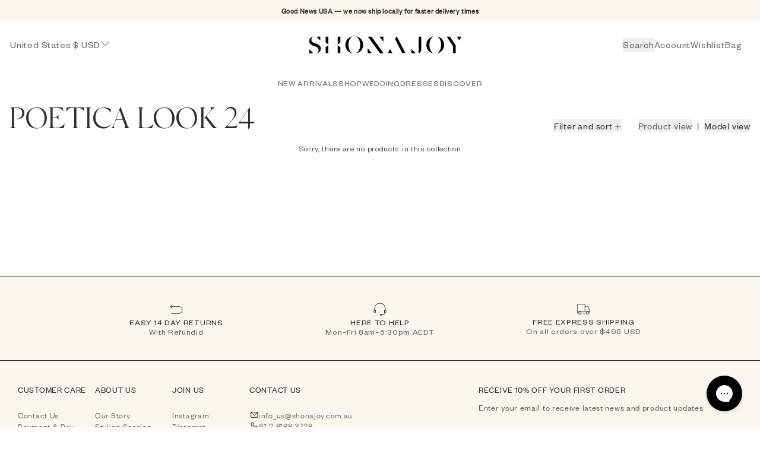

--- FILE ---
content_type: text/html; charset=utf-8
request_url: https://shonajoy.com/collections/poetica-look-24
body_size: 73770
content:















<!doctype html>
<html
  class="no-js"
  lang="en">
  <head>
    <script>
window.KiwiSizing = window.KiwiSizing === undefined ? {} : window.KiwiSizing;
KiwiSizing.shop = "shona-joy-us.myshopify.com";


</script>
    <script id="elevar-dl-listener-config" type="application/json">{"data_layer_listener_script": "https://shopify-gtm-suite.getelevar.com/shops/f7a02ab0bf49668466f2d43999c5d0bf9e9b39b9/3.8.3/events.js", "ss_url": null, "signing_key": null, "myshopify_domain": null}</script>
<script>
  (() => {
    if (!window.__ElevarIsGtmSuiteListenerCalled) {
      window.__ElevarIsGtmSuiteListenerCalled = true;
      const configElement = document.getElementById(
        "elevar-dl-listener-config"
      );

      if (!configElement) {
        console.error("Elevar: DLL Config element not found");
        return;
      }

      const config = JSON.parse(configElement.textContent);

      const script = document.createElement("script");
      script.type = "text/javascript";
      script.src = config.data_layer_listener_script;
      script.async = false;
      script.defer = true;

      script.onerror = function () {
        console.error("Elevar: DLL JS script failed to load");
      };
      script.onload = function () {
        if (!window.ElevarGtmSuiteListener) {
          console.error("Elevar: `ElevarGtmSuiteListener` is not defined");
          return;
        }

        window.ElevarGtmSuiteListener.handlers.listen({
          ssUrl: config.ss_url,
          signingKey: config.signing_key,
          myshopifyDomain: config.myshopify_domain
        });
      };

      document.head.appendChild(script);
    }
  })();
</script>

    <!--
Elevar Data Layer

This file is automatically updated and should not be edited directly.

https://knowledge.getelevar.com/how-to-customize-data-layer-version-2

Updated: 2023-09-25 05:19:23+00:00
Version: 3.8.3
-->
<!-- Google Tag Manager -->
<script>
  window.dataLayer = window.dataLayer || [];
</script>
<script>
(function(w,d,s,l,i){w[l]=w[l]||[];w[l].push({"gtm.start":
  new Date().getTime(),event:"gtm.js"});var f=d.getElementsByTagName(s)[0],
  j=d.createElement(s),dl=l!="dataLayer"?"&l="+l:"";j.async=true;j.src=
  "https://www.googletagmanager.com/gtm.js?id="+i+dl;f.parentNode.insertBefore(j,f);
})(window,document,"script","dataLayer","GTM-NZV47L7");
</script>
<!-- End Google Tag Manager -->
<script id="elevar-gtm-suite-config" type="application/json">{"gtm_id": "GTM-NZV47L7", "event_config": {"cart_reconcile": true, "cart_view": true, "checkout_complete": true, "checkout_step": true, "collection_view": true, "defers_collection_loading": false, "defers_search_results_loading": false, "product_add_to_cart": true, "product_add_to_cart_ajax": true, "product_remove_from_cart": true, "product_select": true, "product_view": true, "search_results_view": true, "user": true, "save_order_notes": true}, "gtm_suite_script": "https://shopify-gtm-suite.getelevar.com/shops/f7a02ab0bf49668466f2d43999c5d0bf9e9b39b9/3.8.3/gtm-suite.js", "consent_enabled": false, "apex_domain": null}</script>

<meta charset="utf-8">
    <meta http-equiv="X-UA-Compatible" content="IE=edge">
    
    <meta name="viewport" content="width=device-width, initial-scale=1, maximum-scale=1, user-scalable=no, viewport-fit=cover">

    <link rel="stylesheet" href="https://cdn.jsdelivr.net/npm/intl-tel-input@18.2.1/build/css/intlTelInput.css">
    <link rel="canonical" href="https://shonajoy.com/collections/poetica-look-24">
    <link rel="preconnect" href="https://cdn.shopify.com" crossorigin>
    <link rel="preload" href="//shonajoy.com/cdn/shop/t/369/assets/theme.css?v=22047111125345665831767923409" as="style">
    <link type="text/css" href="//shonajoy.com/cdn/shop/t/369/assets/theme.css?v=22047111125345665831767923409" rel="stylesheet">


 

<link rel="alternate" hreflang="en-us" href="https://shonajoy.com/collections/poetica-look-24" /><link rel="alternate" hreflang="en-au" href="https://shonajoy.com.au/collections/poetica-look-24" /><link rel="alternate" hreflang="en-nz" href="https://shonajoy.com.au/collections/poetica-look-24" /><link rel="alternate" hreflang="en-gb" href="https://shonajoy.com.au/collections/poetica-look-24" /><link rel="alternate" hreflang="en-ca" href="https://shonajoy.com.au/collections/poetica-look-24" /><link rel="alternate" hreflang="x-default" href="https://shonajoy.com.au/collections/poetica-look-24" />
    <link rel="apple-touch-icon" sizes="57x57" href="//shonajoy.com/cdn/shop/t/369/assets/favicon_57x57.png?v=27156657790889939501767923409">
<link rel="apple-touch-icon" sizes="60x60" href="//shonajoy.com/cdn/shop/t/369/assets/favicon_60x60.png?v=27156657790889939501767923409">
<link rel="apple-touch-icon" sizes="72x72" href="//shonajoy.com/cdn/shop/t/369/assets/favicon_72x72.png?v=27156657790889939501767923409">
<link rel="apple-touch-icon" sizes="76x76" href="//shonajoy.com/cdn/shop/t/369/assets/favicon_76x76.png?v=27156657790889939501767923409">
<link rel="apple-touch-icon" sizes="114x114" href="//shonajoy.com/cdn/shop/t/369/assets/favicon_114x114.png?v=27156657790889939501767923409">
<link rel="apple-touch-icon" sizes="120x120" href="//shonajoy.com/cdn/shop/t/369/assets/favicon_120x120.png?v=27156657790889939501767923409">
<link rel="apple-touch-icon" sizes="144x144" href="//shonajoy.com/cdn/shop/t/369/assets/favicon_144x144.png?v=27156657790889939501767923409">
<link rel="apple-touch-icon" sizes="152x152" href="//shonajoy.com/cdn/shop/t/369/assets/favicon_152x152.png?v=27156657790889939501767923409">
<link rel="apple-touch-icon" sizes="180x180" href="//shonajoy.com/cdn/shop/t/369/assets/favicon_180x180.png?v=27156657790889939501767923409">
<link rel="icon" type="image/png" sizes="192x192" href="//shonajoy.com/cdn/shop/t/369/assets/favicon_192x192.png?v=27156657790889939501767923409">
<link rel="icon" type="image/png" sizes="32x32" href="//shonajoy.com/cdn/shop/t/369/assets/favicon_32x32.png?v=27156657790889939501767923409">
<link rel="icon" type="image/png" sizes="96x96" href="//shonajoy.com/cdn/shop/t/369/assets/favicon_96x96.png?v=27156657790889939501767923409">
<link rel="icon" type="image/png" sizes="16x16" href="//shonajoy.com/cdn/shop/t/369/assets/favicon_16x16.png?v=27156657790889939501767923409">
<meta name="msapplication-TileImage" content="//shonajoy.com/cdn/shop/t/369/assets/favicon_144x144.png?v=27156657790889939501767923409">
    <title>
  
    POETICA LOOK 24
  
 &ndash; Shona Joy US</title><meta name="theme-color" content="#000000">
  <meta name="msapplication-TileColor" content="#000000">
    


<meta property="og:site_name" content="Shona Joy US">
<meta property="og:url" content="https://shonajoy.com/collections/poetica-look-24">
<meta property="og:title" content="POETICA LOOK 24">
<meta property="og:type" content="website">
<meta property="og:description" content="Shona Joy is a global brand with a clear Australian identity and signature style. Dresses for any occasion, day or night, with a hint of 70&#39;s bohemian glamour. Subscribe for 10% off your first order. Afterpay available."><meta property="og:image" content="http://shonajoy.com/cdn/shop/files/Shona_Joy_Logo.png?height=628&pad_color=fff&v=1701255073&width=1200">
  <meta property="og:image:secure_url" content="https://shonajoy.com/cdn/shop/files/Shona_Joy_Logo.png?height=628&pad_color=fff&v=1701255073&width=1200">
  <meta property="og:image:width" content="1200">
  <meta property="og:image:height" content="628"><meta name="twitter:card" content="summary_large_image">
<meta name="twitter:title" content="POETICA LOOK 24">
<meta name="twitter:description" content="Shona Joy is a global brand with a clear Australian identity and signature style. Dresses for any occasion, day or night, with a hint of 70&#39;s bohemian glamour. Subscribe for 10% off your first order. Afterpay available.">
<script type='text/javascript'>
  const translate = {
    product: {
      addToCart: "Add to bag",
      selectSize: "Select a size",
      soldOut: "Out of stock.",
      outOfStock: "The size you have selected is out of stock.",
      quantity: "Quantity",
      lastUnit: "Last unit",
      lowStock: "Low in stock",
      notifyMe: "Notify me",
      registerButton: "Register interest",
      pleaseSelectSize: "Please select size",
      youAreSaving: "You‘re saving ",
      discountApplied: "Discount applied",
    },
    cart: {
      alreadyInCart: "Already in cart"
    }
  }
</script>
<div style="display: none"><svg class="" width="16" height="14" viewBox="0 0 16 14" fill="none" xmlns="http://www.w3.org/2000/svg">
      <path
        id="wishlist"
        d="M8 13.188S.969 9.25.969 4.467A3.656 3.656 0 0 1 8 3.064v0a3.656 3.656 0 0 1 7.031 1.406C15.031 9.25 8 13.187 8 13.187Z" stroke="currentColor" stroke-width="1" stroke-linecap="round" stroke-linejoin="round"
      />
    </svg>
<svg xmlns="http://www.w3.org/2000/svg" class="" width="18" height="18" fill="none" viewBox="0 0 18 18">
      <path id="bag" d="M13.276 4.728a.34.34 0 0 0-.34-.316h-1.599c0-.024.005-.047.005-.072A3.344 3.344 0 0 0 8.002 1 3.337 3.337 0 0 0 4.67 4.34c0 .025.005.048.005.072h-1.6a.34.34 0 0 0-.34.316l-.734 10.198a.34.34 0 0 0 .34.364h11.33a.341.341 0 0 0 .34-.364l-.736-10.198h.001ZM5.351 4.34c0-1.467 1.19-2.66 2.652-2.66a2.666 2.666 0 0 1 2.66 2.66v.072h-5.31V4.34H5.35ZM2.708 14.61l.685-9.519h9.228l.686 9.518h-10.6Z" fill="currentColor"/>
    </svg>
<svg xmlns='http://www.w3.org/2000/svg' fill='none' viewBox='0 0 16 16'>
      <g id="info">
        <path stroke="currentColor" stroke-linecap="round" stroke-linejoin="round" d="M8 14A6 6 0 1 0 8 2a6 6 0 0 0 0 12Z"/>
        <path stroke="currentColor" stroke-linecap="round" stroke-linejoin="round" d="M7.5 7.5H8V11h.5"/>
        <path fill="currentColor" d="M7.875 6a.75.75 0 1 0 0-1.5.75.75 0 0 0 0 1.5Z"/>
      </g>
    </svg>
<svg xmlns="http://www.w3.org/2000/svg" fill="none" class="icon-chevron-left " viewBox="0 0 16 17">
      <path id="chevron-left-2" fill="currentColor" d="M10.512 1.49a.479.479 0 0 1 .665 0c.188.173.174.492 0 .666l-.01.011c-.171.18-.349.354-.526.528l-.264.261L5.02 8.313l.205.21c.087.089.173.178.261.266l5.713 5.713a.479.479 0 0 1 0 .665c-.172.187-.491.174-.665 0l-.011-.011a19.85 19.85 0 0 1-.53-.527l-.262-.265L4.017 8.65a.478.478 0 0 1 0-.666l.012-.01c.17-.18.348-.355.525-.529l.264-.261 5.694-5.694Z"/>
    </svg>
<svg xmlns="http://www.w3.org/2000/svg" fill="none" class="icon-chevron-right " viewBox="0 0 16 17">
      <path id="chevron-right-2" fill="currentColor" d="M5.488 15.222a.479.479 0 0 1-.665 0c-.187-.172-.174-.491 0-.665l.011-.012c.17-.18.348-.354.525-.528l.264-.26 5.357-5.358a13.59 13.59 0 0 1-.205-.21c-.086-.088-.173-.178-.26-.265L4.8 2.21a.479.479 0 0 1 0-.665c.172-.187.491-.174.665 0l.012.012c.18.17.355.348.53.526.087.09.174.178.262.266l5.713 5.713c.18.18.18.485 0 .665l-.011.011c-.171.18-.348.354-.526.528l-.264.261-5.694 5.695Z"/>
    </svg>
</div>


    <script src="//shonajoy.com/cdn/shop/t/369/assets/theme.vendors.js?v=27407689679378958571767923409" defer></script>
    <script src="//shonajoy.com/cdn/shop/t/369/assets/theme.js?v=17539392974697512631767923409" defer></script><link rel="preload" href="//shonajoy.com/cdn/shop/files/icomoon.woff2?v=6145427946728119592" as="font" type="font/woff2" crossorigin="anonymous">
<link rel="preload" href="//shonajoy.com/cdn/shop/files/FoundersGrotesk-Bold.woff2?v=14665751820198476910" as="font" type="font/woff2" crossorigin="anonymous">
<link rel="preload" href="//shonajoy.com/cdn/shop/files/FoundersGrotesk-BoldItalic.woff2?v=4061216579330054748" as="font" type="font/woff2" crossorigin="anonymous">
<link rel="preload" href="//shonajoy.com/cdn/shop/files/FoundersGrotesk-Light.woff2?v=17093269760123765922" as="font" type="font/woff2" crossorigin="anonymous">
<link rel="preload" href="//shonajoy.com/cdn/shop/files/FoundersGrotesk-LightItalic.woff2?v=9022427410960076079" as="font" type="font/woff2" crossorigin="anonymous">
<link rel="preload" href="//shonajoy.com/cdn/shop/files/FoundersGrotesk-Medium.woff2?v=13642171936583971606" as="font" type="font/woff2" crossorigin="anonymous">
<link rel="preload" href="//shonajoy.com/cdn/shop/files/FoundersGrotesk-MediumItalic.woff2?v=17934007639796935799" as="font" type="font/woff2" crossorigin="anonymous">
<link rel="preload" href="//shonajoy.com/cdn/shop/files/FoundersGrotesk-Regular.woff2?v=17840594324618926120" as="font" type="font/woff2" crossorigin="anonymous">
<link rel="preload" href="//shonajoy.com/cdn/shop/files/FoundersGrotesk-Semibold.woff2?v=5530177136812151833" as="font" type="font/woff2" crossorigin="anonymous">
<link rel="preload" href="//shonajoy.com/cdn/shop/files/FoundersGrotesk-SemiboldItalic.woff2?v=2960658702107502456" as="font" type="font/woff2" crossorigin="anonymous">
<link rel="preload" href="//shonajoy.com/cdn/shop/files/FoundersGrotesk-RegularItalic.woff2?v=16247920167253271520" as="font" type="font/woff2" crossorigin="anonymous">
<link rel="preload" href="//shonajoy.com/cdn/shop/files/founders-grotesk-light.woff2?v=13203343131688200451" as="font" type="font/woff2" crossorigin="anonymous">
<link rel="preload" href="//shonajoy.com/cdn/shop/files/founders-grotesk-regular.woff2?v=10912422793120952722" as="font" type="font/woff2" crossorigin="anonymous">
<link rel="preload" href="//shonajoy.com/cdn/shop/files/SilkSerif-Light.woff2?v=17268438852346099550" as="font" type="font/woff2" crossorigin="anonymous">

  <script>window.performance && window.performance.mark && window.performance.mark('shopify.content_for_header.start');</script><meta id="shopify-digital-wallet" name="shopify-digital-wallet" content="/21580979/digital_wallets/dialog">
<meta name="shopify-checkout-api-token" content="2ae1f44c453c0ecca7d007fb82166cde">
<meta id="in-context-paypal-metadata" data-shop-id="21580979" data-venmo-supported="false" data-environment="production" data-locale="en_US" data-paypal-v4="true" data-currency="USD">
<link rel="alternate" type="application/atom+xml" title="Feed" href="/collections/poetica-look-24.atom" />
<link rel="alternate" type="application/json+oembed" href="https://shonajoy.com/collections/poetica-look-24.oembed">
<script async="async" src="/checkouts/internal/preloads.js?locale=en-US"></script>
<link rel="preconnect" href="https://shop.app" crossorigin="anonymous">
<script async="async" src="https://shop.app/checkouts/internal/preloads.js?locale=en-US&shop_id=21580979" crossorigin="anonymous"></script>
<script id="apple-pay-shop-capabilities" type="application/json">{"shopId":21580979,"countryCode":"US","currencyCode":"USD","merchantCapabilities":["supports3DS"],"merchantId":"gid:\/\/shopify\/Shop\/21580979","merchantName":"Shona Joy US","requiredBillingContactFields":["postalAddress","email","phone"],"requiredShippingContactFields":["postalAddress","email","phone"],"shippingType":"shipping","supportedNetworks":["visa","masterCard","amex","discover","elo","jcb"],"total":{"type":"pending","label":"Shona Joy US","amount":"1.00"},"shopifyPaymentsEnabled":true,"supportsSubscriptions":true}</script>
<script id="shopify-features" type="application/json">{"accessToken":"2ae1f44c453c0ecca7d007fb82166cde","betas":["rich-media-storefront-analytics"],"domain":"shonajoy.com","predictiveSearch":true,"shopId":21580979,"locale":"en"}</script>
<script>var Shopify = Shopify || {};
Shopify.shop = "shona-joy-us.myshopify.com";
Shopify.locale = "en";
Shopify.currency = {"active":"USD","rate":"1.0"};
Shopify.country = "US";
Shopify.theme = {"name":"Jan Mainline | V1.4.1 | 22nd Dec | SHJ0001-17","id":139868307540,"schema_name":"Astro","schema_version":"4.0 (OS 2.0)","theme_store_id":null,"role":"main"};
Shopify.theme.handle = "null";
Shopify.theme.style = {"id":null,"handle":null};
Shopify.cdnHost = "shonajoy.com/cdn";
Shopify.routes = Shopify.routes || {};
Shopify.routes.root = "/";</script>
<script type="module">!function(o){(o.Shopify=o.Shopify||{}).modules=!0}(window);</script>
<script>!function(o){function n(){var o=[];function n(){o.push(Array.prototype.slice.apply(arguments))}return n.q=o,n}var t=o.Shopify=o.Shopify||{};t.loadFeatures=n(),t.autoloadFeatures=n()}(window);</script>
<script>
  window.ShopifyPay = window.ShopifyPay || {};
  window.ShopifyPay.apiHost = "shop.app\/pay";
  window.ShopifyPay.redirectState = null;
</script>
<script id="shop-js-analytics" type="application/json">{"pageType":"collection"}</script>
<script defer="defer" async type="module" src="//shonajoy.com/cdn/shopifycloud/shop-js/modules/v2/client.init-shop-cart-sync_C5BV16lS.en.esm.js"></script>
<script defer="defer" async type="module" src="//shonajoy.com/cdn/shopifycloud/shop-js/modules/v2/chunk.common_CygWptCX.esm.js"></script>
<script type="module">
  await import("//shonajoy.com/cdn/shopifycloud/shop-js/modules/v2/client.init-shop-cart-sync_C5BV16lS.en.esm.js");
await import("//shonajoy.com/cdn/shopifycloud/shop-js/modules/v2/chunk.common_CygWptCX.esm.js");

  window.Shopify.SignInWithShop?.initShopCartSync?.({"fedCMEnabled":true,"windoidEnabled":true});

</script>
<script>
  window.Shopify = window.Shopify || {};
  if (!window.Shopify.featureAssets) window.Shopify.featureAssets = {};
  window.Shopify.featureAssets['shop-js'] = {"shop-cart-sync":["modules/v2/client.shop-cart-sync_ZFArdW7E.en.esm.js","modules/v2/chunk.common_CygWptCX.esm.js"],"init-fed-cm":["modules/v2/client.init-fed-cm_CmiC4vf6.en.esm.js","modules/v2/chunk.common_CygWptCX.esm.js"],"shop-button":["modules/v2/client.shop-button_tlx5R9nI.en.esm.js","modules/v2/chunk.common_CygWptCX.esm.js"],"shop-cash-offers":["modules/v2/client.shop-cash-offers_DOA2yAJr.en.esm.js","modules/v2/chunk.common_CygWptCX.esm.js","modules/v2/chunk.modal_D71HUcav.esm.js"],"init-windoid":["modules/v2/client.init-windoid_sURxWdc1.en.esm.js","modules/v2/chunk.common_CygWptCX.esm.js"],"shop-toast-manager":["modules/v2/client.shop-toast-manager_ClPi3nE9.en.esm.js","modules/v2/chunk.common_CygWptCX.esm.js"],"init-shop-email-lookup-coordinator":["modules/v2/client.init-shop-email-lookup-coordinator_B8hsDcYM.en.esm.js","modules/v2/chunk.common_CygWptCX.esm.js"],"init-shop-cart-sync":["modules/v2/client.init-shop-cart-sync_C5BV16lS.en.esm.js","modules/v2/chunk.common_CygWptCX.esm.js"],"avatar":["modules/v2/client.avatar_BTnouDA3.en.esm.js"],"pay-button":["modules/v2/client.pay-button_FdsNuTd3.en.esm.js","modules/v2/chunk.common_CygWptCX.esm.js"],"init-customer-accounts":["modules/v2/client.init-customer-accounts_DxDtT_ad.en.esm.js","modules/v2/client.shop-login-button_C5VAVYt1.en.esm.js","modules/v2/chunk.common_CygWptCX.esm.js","modules/v2/chunk.modal_D71HUcav.esm.js"],"init-shop-for-new-customer-accounts":["modules/v2/client.init-shop-for-new-customer-accounts_ChsxoAhi.en.esm.js","modules/v2/client.shop-login-button_C5VAVYt1.en.esm.js","modules/v2/chunk.common_CygWptCX.esm.js","modules/v2/chunk.modal_D71HUcav.esm.js"],"shop-login-button":["modules/v2/client.shop-login-button_C5VAVYt1.en.esm.js","modules/v2/chunk.common_CygWptCX.esm.js","modules/v2/chunk.modal_D71HUcav.esm.js"],"init-customer-accounts-sign-up":["modules/v2/client.init-customer-accounts-sign-up_CPSyQ0Tj.en.esm.js","modules/v2/client.shop-login-button_C5VAVYt1.en.esm.js","modules/v2/chunk.common_CygWptCX.esm.js","modules/v2/chunk.modal_D71HUcav.esm.js"],"shop-follow-button":["modules/v2/client.shop-follow-button_Cva4Ekp9.en.esm.js","modules/v2/chunk.common_CygWptCX.esm.js","modules/v2/chunk.modal_D71HUcav.esm.js"],"checkout-modal":["modules/v2/client.checkout-modal_BPM8l0SH.en.esm.js","modules/v2/chunk.common_CygWptCX.esm.js","modules/v2/chunk.modal_D71HUcav.esm.js"],"lead-capture":["modules/v2/client.lead-capture_Bi8yE_yS.en.esm.js","modules/v2/chunk.common_CygWptCX.esm.js","modules/v2/chunk.modal_D71HUcav.esm.js"],"shop-login":["modules/v2/client.shop-login_D6lNrXab.en.esm.js","modules/v2/chunk.common_CygWptCX.esm.js","modules/v2/chunk.modal_D71HUcav.esm.js"],"payment-terms":["modules/v2/client.payment-terms_CZxnsJam.en.esm.js","modules/v2/chunk.common_CygWptCX.esm.js","modules/v2/chunk.modal_D71HUcav.esm.js"]};
</script>
<script>(function() {
  var isLoaded = false;
  function asyncLoad() {
    if (isLoaded) return;
    isLoaded = true;
    var urls = ["https:\/\/app.kiwisizing.com\/web\/js\/dist\/kiwiSizing\/plugin\/SizingPlugin.prod.js?v=330\u0026shop=shona-joy-us.myshopify.com","https:\/\/cdn-loyalty.yotpo.com\/loader\/T8h8PWD-y4XOFWQdcb_GOA.js?shop=shona-joy-us.myshopify.com","https:\/\/d18eg7dreypte5.cloudfront.net\/scripts\/integrations\/subscription.js?shop=shona-joy-us.myshopify.com","https:\/\/d18eg7dreypte5.cloudfront.net\/browse-abandonment\/smsbump_timer.js?shop=shona-joy-us.myshopify.com","https:\/\/dr4qe3ddw9y32.cloudfront.net\/awin-shopify-integration-code.js?aid=114548\u0026v=shopifyApp_5.2.0\u0026ts=1747714538260\u0026shop=shona-joy-us.myshopify.com","https:\/\/na.shgcdn3.com\/pixel-collector.js?shop=shona-joy-us.myshopify.com","https:\/\/s3.eu-west-1.amazonaws.com\/production-klarna-il-shopify-osm\/a0a90c8788fe7d95e5ba69e3f9112608bb042b37\/shona-joy-us.myshopify.com-1768284916216.js?shop=shona-joy-us.myshopify.com"];
    for (var i = 0; i < urls.length; i++) {
      var s = document.createElement('script');
      s.type = 'text/javascript';
      s.async = true;
      s.src = urls[i];
      var x = document.getElementsByTagName('script')[0];
      x.parentNode.insertBefore(s, x);
    }
  };
  if(window.attachEvent) {
    window.attachEvent('onload', asyncLoad);
  } else {
    window.addEventListener('load', asyncLoad, false);
  }
})();</script>
<script id="__st">var __st={"a":21580979,"offset":39600,"reqid":"56569768-5041-42ce-8469-ffd0d04f39d6-1768727257","pageurl":"shonajoy.com\/collections\/poetica-look-24","u":"568736e5b5a1","p":"collection","rtyp":"collection","rid":261461966932};</script>
<script>window.ShopifyPaypalV4VisibilityTracking = true;</script>
<script id="captcha-bootstrap">!function(){'use strict';const t='contact',e='account',n='new_comment',o=[[t,t],['blogs',n],['comments',n],[t,'customer']],c=[[e,'customer_login'],[e,'guest_login'],[e,'recover_customer_password'],[e,'create_customer']],r=t=>t.map((([t,e])=>`form[action*='/${t}']:not([data-nocaptcha='true']) input[name='form_type'][value='${e}']`)).join(','),a=t=>()=>t?[...document.querySelectorAll(t)].map((t=>t.form)):[];function s(){const t=[...o],e=r(t);return a(e)}const i='password',u='form_key',d=['recaptcha-v3-token','g-recaptcha-response','h-captcha-response',i],f=()=>{try{return window.sessionStorage}catch{return}},m='__shopify_v',_=t=>t.elements[u];function p(t,e,n=!1){try{const o=window.sessionStorage,c=JSON.parse(o.getItem(e)),{data:r}=function(t){const{data:e,action:n}=t;return t[m]||n?{data:e,action:n}:{data:t,action:n}}(c);for(const[e,n]of Object.entries(r))t.elements[e]&&(t.elements[e].value=n);n&&o.removeItem(e)}catch(o){console.error('form repopulation failed',{error:o})}}const l='form_type',E='cptcha';function T(t){t.dataset[E]=!0}const w=window,h=w.document,L='Shopify',v='ce_forms',y='captcha';let A=!1;((t,e)=>{const n=(g='f06e6c50-85a8-45c8-87d0-21a2b65856fe',I='https://cdn.shopify.com/shopifycloud/storefront-forms-hcaptcha/ce_storefront_forms_captcha_hcaptcha.v1.5.2.iife.js',D={infoText:'Protected by hCaptcha',privacyText:'Privacy',termsText:'Terms'},(t,e,n)=>{const o=w[L][v],c=o.bindForm;if(c)return c(t,g,e,D).then(n);var r;o.q.push([[t,g,e,D],n]),r=I,A||(h.body.append(Object.assign(h.createElement('script'),{id:'captcha-provider',async:!0,src:r})),A=!0)});var g,I,D;w[L]=w[L]||{},w[L][v]=w[L][v]||{},w[L][v].q=[],w[L][y]=w[L][y]||{},w[L][y].protect=function(t,e){n(t,void 0,e),T(t)},Object.freeze(w[L][y]),function(t,e,n,w,h,L){const[v,y,A,g]=function(t,e,n){const i=e?o:[],u=t?c:[],d=[...i,...u],f=r(d),m=r(i),_=r(d.filter((([t,e])=>n.includes(e))));return[a(f),a(m),a(_),s()]}(w,h,L),I=t=>{const e=t.target;return e instanceof HTMLFormElement?e:e&&e.form},D=t=>v().includes(t);t.addEventListener('submit',(t=>{const e=I(t);if(!e)return;const n=D(e)&&!e.dataset.hcaptchaBound&&!e.dataset.recaptchaBound,o=_(e),c=g().includes(e)&&(!o||!o.value);(n||c)&&t.preventDefault(),c&&!n&&(function(t){try{if(!f())return;!function(t){const e=f();if(!e)return;const n=_(t);if(!n)return;const o=n.value;o&&e.removeItem(o)}(t);const e=Array.from(Array(32),(()=>Math.random().toString(36)[2])).join('');!function(t,e){_(t)||t.append(Object.assign(document.createElement('input'),{type:'hidden',name:u})),t.elements[u].value=e}(t,e),function(t,e){const n=f();if(!n)return;const o=[...t.querySelectorAll(`input[type='${i}']`)].map((({name:t})=>t)),c=[...d,...o],r={};for(const[a,s]of new FormData(t).entries())c.includes(a)||(r[a]=s);n.setItem(e,JSON.stringify({[m]:1,action:t.action,data:r}))}(t,e)}catch(e){console.error('failed to persist form',e)}}(e),e.submit())}));const S=(t,e)=>{t&&!t.dataset[E]&&(n(t,e.some((e=>e===t))),T(t))};for(const o of['focusin','change'])t.addEventListener(o,(t=>{const e=I(t);D(e)&&S(e,y())}));const B=e.get('form_key'),M=e.get(l),P=B&&M;t.addEventListener('DOMContentLoaded',(()=>{const t=y();if(P)for(const e of t)e.elements[l].value===M&&p(e,B);[...new Set([...A(),...v().filter((t=>'true'===t.dataset.shopifyCaptcha))])].forEach((e=>S(e,t)))}))}(h,new URLSearchParams(w.location.search),n,t,e,['guest_login'])})(!0,!0)}();</script>
<script integrity="sha256-4kQ18oKyAcykRKYeNunJcIwy7WH5gtpwJnB7kiuLZ1E=" data-source-attribution="shopify.loadfeatures" defer="defer" src="//shonajoy.com/cdn/shopifycloud/storefront/assets/storefront/load_feature-a0a9edcb.js" crossorigin="anonymous"></script>
<script crossorigin="anonymous" defer="defer" src="//shonajoy.com/cdn/shopifycloud/storefront/assets/shopify_pay/storefront-65b4c6d7.js?v=20250812"></script>
<script data-source-attribution="shopify.dynamic_checkout.dynamic.init">var Shopify=Shopify||{};Shopify.PaymentButton=Shopify.PaymentButton||{isStorefrontPortableWallets:!0,init:function(){window.Shopify.PaymentButton.init=function(){};var t=document.createElement("script");t.src="https://shonajoy.com/cdn/shopifycloud/portable-wallets/latest/portable-wallets.en.js",t.type="module",document.head.appendChild(t)}};
</script>
<script data-source-attribution="shopify.dynamic_checkout.buyer_consent">
  function portableWalletsHideBuyerConsent(e){var t=document.getElementById("shopify-buyer-consent"),n=document.getElementById("shopify-subscription-policy-button");t&&n&&(t.classList.add("hidden"),t.setAttribute("aria-hidden","true"),n.removeEventListener("click",e))}function portableWalletsShowBuyerConsent(e){var t=document.getElementById("shopify-buyer-consent"),n=document.getElementById("shopify-subscription-policy-button");t&&n&&(t.classList.remove("hidden"),t.removeAttribute("aria-hidden"),n.addEventListener("click",e))}window.Shopify?.PaymentButton&&(window.Shopify.PaymentButton.hideBuyerConsent=portableWalletsHideBuyerConsent,window.Shopify.PaymentButton.showBuyerConsent=portableWalletsShowBuyerConsent);
</script>
<script data-source-attribution="shopify.dynamic_checkout.cart.bootstrap">document.addEventListener("DOMContentLoaded",(function(){function t(){return document.querySelector("shopify-accelerated-checkout-cart, shopify-accelerated-checkout")}if(t())Shopify.PaymentButton.init();else{new MutationObserver((function(e,n){t()&&(Shopify.PaymentButton.init(),n.disconnect())})).observe(document.body,{childList:!0,subtree:!0})}}));
</script>
<link id="shopify-accelerated-checkout-styles" rel="stylesheet" media="screen" href="https://shonajoy.com/cdn/shopifycloud/portable-wallets/latest/accelerated-checkout-backwards-compat.css" crossorigin="anonymous">
<style id="shopify-accelerated-checkout-cart">
        #shopify-buyer-consent {
  margin-top: 1em;
  display: inline-block;
  width: 100%;
}

#shopify-buyer-consent.hidden {
  display: none;
}

#shopify-subscription-policy-button {
  background: none;
  border: none;
  padding: 0;
  text-decoration: underline;
  font-size: inherit;
  cursor: pointer;
}

#shopify-subscription-policy-button::before {
  box-shadow: none;
}

      </style>

<script>window.performance && window.performance.mark && window.performance.mark('shopify.content_for_header.end');</script>
  





  <script type="text/javascript">
    
      window.__shgMoneyFormat = window.__shgMoneyFormat || {"USD":{"currency":"USD","currency_symbol":"$","currency_symbol_location":"left","decimal_places":2,"decimal_separator":".","thousands_separator":","}};
    
    window.__shgCurrentCurrencyCode = window.__shgCurrentCurrencyCode || {
      currency: "USD",
      currency_symbol: "$",
      decimal_separator: ".",
      thousands_separator: ",",
      decimal_places: 2,
      currency_symbol_location: "left"
    };
  </script>




    <style data-shopify>
    @font-face {
      font-family: 'icomoon';
      src: url(//shonajoy.com/cdn/shop/files/icomoon.woff2?v=6145427946728119592) format('woff2'),
        url(//shonajoy.com/cdn/shop/files/icomoon.woff?v=6943180108765468323) format('woff');
      font-weight: normal;
      font-style: normal;
      font-display: block;
    }

    @font-face {
      font-family: 'Silk Serif';
      src: url(//shonajoy.com/cdn/shop/files/SilkSerif-Light.woff2?v=17268438852346099550) format('woff2');
      font-weight: 300;
      font-style: normal;
      font-display: swap;
    }

    @font-face {
      font-family: 'Silk Serif';
      src: url(//shonajoy.com/cdn/shop/files/SilkSerif-LightItalic.woff2?v=4214087646340109459) format('woff2');
      font-weight: 300;
      font-style: italic;
      font-display: swap;
    }

    @font-face {
      font-family: 'Founders Grotesk';
      src: url(//shonajoy.com/cdn/shop/t/369/assets/FoundersGrotesk-Light.eot?v=24801127383650788641767923409);
      src: url(//shonajoy.com/cdn/shop/t/369/assets/FoundersGrotesk-Light.eot?%23iefix&v=24801127383650788641767923409) format('embedded-opentype'),
          url(//shonajoy.com/cdn/shop/t/369/assets/FoundersGrotesk-Light.woff2?v=108642796784965697521767923409) format('woff2'),
          url(//shonajoy.com/cdn/shop/t/369/assets/FoundersGrotesk-Light.woff?v=75227862282912772741767923409) format('woff'),
          url(//shonajoy.com/cdn/shop/t/369/assets/FoundersGrotesk-Light.ttf?v=120571283637658290271767923409) format('truetype');
      font-weight: 300;
      font-style: normal;
      font-display: swap;
  }

  @font-face {
      font-family: 'Founders Grotesk';
      src: url(//shonajoy.com/cdn/shop/t/369/assets/FoundersGrotesk-LightItalic.eot?v=83887529791127655971767923409);
      src: url(//shonajoy.com/cdn/shop/t/369/assets/FoundersGrotesk-LightItalic.eot?%23iefix&v=83887529791127655971767923409) format('embedded-opentype'),
          url(//shonajoy.com/cdn/shop/t/369/assets/FoundersGrotesk-LightItalic.woff2?v=101664937048182941601767923409) format('woff2'),
          url(//shonajoy.com/cdn/shop/t/369/assets/FoundersGrotesk-LightItalic.woff?v=151784761229312066321767923409) format('woff'),
          url(//shonajoy.com/cdn/shop/t/369/assets/FoundersGrotesk-LightItalic.ttf?v=156137143804619597821767923409) format('truetype');
      font-weight: 300;
      font-style: italic;
      font-display: swap;
  }

  @font-face {
      font-family: 'Founders Grotesk';
      src: url(//shonajoy.com/cdn/shop/t/369/assets/FoundersGrotesk-BoldItalic.eot?v=115676926485522276811767923409);
      src: url(//shonajoy.com/cdn/shop/t/369/assets/FoundersGrotesk-BoldItalic.eot?%23iefix&v=115676926485522276811767923409) format('embedded-opentype'),
          url(//shonajoy.com/cdn/shop/t/369/assets/FoundersGrotesk-BoldItalic.woff2?v=153738164305985213431767923409) format('woff2'),
          url(//shonajoy.com/cdn/shop/t/369/assets/FoundersGrotesk-BoldItalic.woff?v=141092835459037118131767923409) format('woff'),
          url(//shonajoy.com/cdn/shop/t/369/assets/FoundersGrotesk-BoldItalic.ttf?v=11669845323289241401767923409) format('truetype');
      font-weight: bold;
      font-style: italic;
      font-display: swap;
  }

  @font-face {
      font-family: 'Founders Grotesk';
      src: url(//shonajoy.com/cdn/shop/t/369/assets/FoundersGrotesk-MediumItalic.eot?v=96250439508336222911767923409);
      src: url(//shonajoy.com/cdn/shop/t/369/assets/FoundersGrotesk-MediumItalic.eot?%23iefix&v=96250439508336222911767923409) format('embedded-opentype'),
          url(//shonajoy.com/cdn/shop/t/369/assets/FoundersGrotesk-MediumItalic.woff2?v=180508550427798919801767923409) format('woff2'),
          url(//shonajoy.com/cdn/shop/t/369/assets/FoundersGrotesk-MediumItalic.woff?v=9573492179126455361767923409) format('woff'),
          url(//shonajoy.com/cdn/shop/t/369/assets/FoundersGrotesk-MediumItalic.ttf?v=143671093352007160871767923409) format('truetype');
      font-weight: 500;
      font-style: italic;
      font-display: swap;
  }

  @font-face {
      font-family: 'Founders Grotesk';
      src: url(//shonajoy.com/cdn/shop/t/369/assets/FoundersGrotesk-Regular.eot?v=26796012410141838821767923409);
      src: url(//shonajoy.com/cdn/shop/t/369/assets/FoundersGrotesk-Regular.eot?%23iefix&v=26796012410141838821767923409) format('embedded-opentype'),
          url(//shonajoy.com/cdn/shop/t/369/assets/FoundersGrotesk-Regular.woff2?v=29449399261745077271767923409) format('woff2'),
          url(//shonajoy.com/cdn/shop/t/369/assets/FoundersGrotesk-Regular.woff?v=27252200162868454601767923409) format('woff'),
          url(//shonajoy.com/cdn/shop/t/369/assets/FoundersGrotesk-Regular.ttf?v=23087152648805518781767923409) format('truetype');
      font-weight: normal;
      font-style: normal;
      font-display: swap;
  }

  @font-face {
      font-family: 'Founders Grotesk';
      src: url(//shonajoy.com/cdn/shop/t/369/assets/FoundersGrotesk-Medium.eot?v=133079626079817003431767923409);
      src: url(//shonajoy.com/cdn/shop/t/369/assets/FoundersGrotesk-Medium.eot?%23iefix&v=133079626079817003431767923409) format('embedded-opentype'),
          url(//shonajoy.com/cdn/shop/t/369/assets/FoundersGrotesk-Medium.woff2?v=113468674134522178661767923409) format('woff2'),
          url(//shonajoy.com/cdn/shop/t/369/assets/FoundersGrotesk-Medium.woff?v=126863451505438599521767923409) format('woff'),
          url(//shonajoy.com/cdn/shop/t/369/assets/FoundersGrotesk-Medium.ttf?v=44593926955325215191767923409) format('truetype');
      font-weight: 500;
      font-style: normal;
      font-display: swap;
  }

  @font-face {
      font-family: 'Founders Grotesk Regular';
      src: url(//shonajoy.com/cdn/shop/t/369/assets/FoundersGrotesk-RegularItalic.eot?v=20137728786706411971767923409);
      src: url(//shonajoy.com/cdn/shop/t/369/assets/FoundersGrotesk-RegularItalic.eot?%23iefix&v=20137728786706411971767923409) format('embedded-opentype'),
          url(//shonajoy.com/cdn/shop/t/369/assets/FoundersGrotesk-RegularItalic.woff2?v=167394849153264511901767923409) format('woff2'),
          url(//shonajoy.com/cdn/shop/t/369/assets/FoundersGrotesk-RegularItalic.woff?v=8434552341999561281767923409) format('woff'),
          url(//shonajoy.com/cdn/shop/t/369/assets/FoundersGrotesk-RegularItalic.ttf?v=10572773925725538681767923409) format('truetype');
      font-weight: normal;
      font-style: italic;
      font-display: swap;
  }

  @font-face {
      font-family: 'Founders Grotesk';
      src: url(//shonajoy.com/cdn/shop/t/369/assets/FoundersGrotesk-SemiboldIt.eot?v=39007897575745916011767923409);
      src: url(//shonajoy.com/cdn/shop/t/369/assets/FoundersGrotesk-SemiboldIt.eot?%23iefix&v=39007897575745916011767923409) format('embedded-opentype'),
          url(//shonajoy.com/cdn/shop/t/369/assets/FoundersGrotesk-SemiboldIt.woff2?v=175203770973555331121767923409) format('woff2'),
          url(//shonajoy.com/cdn/shop/t/369/assets/FoundersGrotesk-SemiboldIt.woff?v=139999808752365376121767923409) format('woff'),
          url(//shonajoy.com/cdn/shop/t/369/assets/FoundersGrotesk-SemiboldIt.ttf?v=121799236477260483231767923409) format('truetype');
      font-weight: 600;
      font-style: italic;
      font-display: swap;
  }

  @font-face {
      font-family: 'Founders Grotesk';
      src: url(//shonajoy.com/cdn/shop/t/369/assets/FoundersGrotesk-Semibold.eot?v=56026897028487860101767923409);
      src: url(//shonajoy.com/cdn/shop/t/369/assets/FoundersGrotesk-Semibold.eot?%23iefix&v=56026897028487860101767923409) format('embedded-opentype'),
          url(//shonajoy.com/cdn/shop/t/369/assets/FoundersGrotesk-Semibold.woff2?v=129705787881840508511767923409) format('woff2'),
          url(//shonajoy.com/cdn/shop/t/369/assets/FoundersGrotesk-Semibold.woff?v=17396959403629357471767923409) format('woff'),
          url(//shonajoy.com/cdn/shop/t/369/assets/FoundersGrotesk-Semibold.ttf?v=13738648696871696131767923409) format('truetype');
      font-weight: 600;
      font-style: normal;
      font-display: swap;
  }

    /* Non-descending space font files */
    @font-face {
      font-family: 'Founders Grotesk Aligned';
      src: url(//shonajoy.com/cdn/shop/files/founders-grotesk-light.woff2?v=13203343131688200451) format('woff2');
      font-weight: 300;
      font-style: normal;
      font-display: swap;
    }

    @font-face {
      font-family: 'Founders Grotesk Aligned';
      src: url(//shonajoy.com/cdn/shop/files/founders-grotesk-regular.woff2?v=10912422793120952722) format('woff2');
      font-weight: 400;
      font-style: normal;
      font-display: swap;
    }
</style>

    <style data-shopify>
  :root {
      --img-aspect-ratio-padding: 77%;
  }
</style>

    <script>
  document.documentElement.className = document.documentElement.className.replace('no-js', '');

  if (Shopify.designMode) {
    document.documentElement.classList.add('shopify-design-mode');
  }
</script>

  

<script type="text/javascript">
  
    window.SHG_CUSTOMER = null;
  
</script>








  
      



<script src="https://snapui.searchspring.io/9vsts6/bundle.js" id="searchspring-context">
	 
			collection = { id: "261461966932", name: "POETICA LOOK 24", handle: "poetica-look-24" };
		
		template = "collection";
	
	format = "${{amount}}";

</script>

      
        <script>
	document.addEventListener('DOMContentLoaded', () => {
		const observer = new MutationObserver(() => {
			const filterButton = document.querySelector('#searchspring-content button.hidden.lg\\:block.b2a.b2a--r');
			if (!filterButton || filterButton.dataset.scrollAttached) return;

			filterButton.dataset.scrollAttached = 'true';

			filterButton.addEventListener('click', () => {
				const target = document.getElementById('searchspring-content');
				const target2 = document.getElementById('searchspring-content').closest('.shopify-section');
				
				if (target) {
					const elementPosition = target.getBoundingClientRect().top + window.pageYOffset;
					const isAtTop = window.pageYOffset < 10;
					const offset = isAtTop ? 116 : 80;
					const offsetPosition = elementPosition - offset;
					
					window.scrollTo({
						top: offsetPosition,
						behavior: 'smooth'
					});
				}
			});
		});

		observer.observe(document.body, { 
			childList: true, 
			subtree: true 
		});
	});
</script>
      
    

  

  

<!-- BEGIN app block: shopify://apps/gorgias-live-chat-helpdesk/blocks/gorgias/a66db725-7b96-4e3f-916e-6c8e6f87aaaa -->
<script defer data-gorgias-loader-chat src="https://config.gorgias.chat/bundle-loader/shopify/shona-joy-us.myshopify.com"></script>


<script defer data-gorgias-loader-convert  src="https://cdn.9gtb.com/loader.js"></script>


<script defer data-gorgias-loader-mailto-replace  src="https://config.gorgias.help/api/contact-forms/replace-mailto-script.js?shopName=shona-joy-us"></script>


<!-- END app block --><!-- BEGIN app block: shopify://apps/elevar-conversion-tracking/blocks/dataLayerEmbed/bc30ab68-b15c-4311-811f-8ef485877ad6 -->



<script type="module" dynamic>
  const configUrl = "/a/elevar/static/configs/f7a02ab0bf49668466f2d43999c5d0bf9e9b39b9/config.js";
  const config = (await import(configUrl)).default;
  const scriptUrl = config.script_src_app_theme_embed;

  if (scriptUrl) {
    const { handler } = await import(scriptUrl);

    await handler(
      config,
      {
        cartData: {
  marketId: "31522900",
  attributes:{},
  cartTotal: "0.0",
  currencyCode:"USD",
  items: []
}
,
        user: {cartTotal: "0.0",
    currencyCode:"USD",customer: {},
}
,
        isOnCartPage:false,
        collectionView:{
    currencyCode:"USD",
    items: []
  },
        searchResultsView:null,
        productView:null,
        checkoutComplete: null
      }
    );
  }
</script>


<!-- END app block --><!-- BEGIN app block: shopify://apps/helium-customer-fields/blocks/app-embed/bab58598-3e6a-4377-aaaa-97189b15f131 -->







































<script>
  if ('CF' in window) {
    window.CF.appEmbedEnabled = true;
  } else {
    window.CF = {
      appEmbedEnabled: true,
    };
  }

  window.CF.editAccountFormId = "";
  window.CF.registrationFormId = "";
</script>

<!-- BEGIN app snippet: patch-registration-links -->







































<script>
  function patchRegistrationLinks() {
    const PATCHABLE_LINKS_SELECTOR = 'a[href*="/account/register"]';

    const search = new URLSearchParams(window.location.search);
    const checkoutUrl = search.get('checkout_url');
    const returnUrl = search.get('return_url');

    const redirectUrl = checkoutUrl || returnUrl;
    if (!redirectUrl) return;

    const registrationLinks = Array.from(document.querySelectorAll(PATCHABLE_LINKS_SELECTOR));
    registrationLinks.forEach(link => {
      const url = new URL(link.href);

      url.searchParams.set('return_url', redirectUrl);

      link.href = url.href;
    });
  }

  if (['complete', 'interactive', 'loaded'].includes(document.readyState)) {
    patchRegistrationLinks();
  } else {
    document.addEventListener('DOMContentLoaded', () => patchRegistrationLinks());
  }
</script><!-- END app snippet -->
<!-- BEGIN app snippet: patch-login-grecaptcha-conflict -->







































<script>
  // Fixes a problem where both grecaptcha and hcaptcha response fields are included in the /account/login form submission
  // resulting in a 404 on the /challenge page.
  // This is caused by our triggerShopifyRecaptchaLoad function in initialize-forms.liquid.ejs
  // The fix itself just removes the unnecessary g-recaptcha-response input

  function patchLoginGrecaptchaConflict() {
    Array.from(document.querySelectorAll('form')).forEach(form => {
      form.addEventListener('submit', e => {
        const grecaptchaResponse = form.querySelector('[name="g-recaptcha-response"]');
        const hcaptchaResponse = form.querySelector('[name="h-captcha-response"]');

        if (grecaptchaResponse && hcaptchaResponse) {
          // Can't use both. Only keep hcaptcha response field.
          grecaptchaResponse.parentElement.removeChild(grecaptchaResponse);
        }
      })
    })
  }

  if (['complete', 'interactive', 'loaded'].includes(document.readyState)) {
    patchLoginGrecaptchaConflict();
  } else {
    document.addEventListener('DOMContentLoaded', () => patchLoginGrecaptchaConflict());
  }
</script><!-- END app snippet -->
<!-- BEGIN app snippet: embed-data -->


























































<script>
  window.CF.version = "5.1.3";
  window.CF.environment = 
  {
  
  "domain": "shona-joy-us.myshopify.com",
  "servicesToken": "1768727257:1a8e8ef7e41145fb1ee0e9e6e36b900b499586d5d0b1a39849512029430ab1a2",
  "baseApiUrl": "https:\/\/app.customerfields.com",
  "captchaSiteKey": "6Le-vV4pAAAAAMMNkzjkxlnz79GtBCpyx-qfErqx",
  "captchaEnabled": true,
  "proxyPath": "\/tools\/customr",
  "countries": [{"name":"Afghanistan","code":"AF"},{"name":"Åland Islands","code":"AX"},{"name":"Albania","code":"AL"},{"name":"Algeria","code":"DZ"},{"name":"Andorra","code":"AD"},{"name":"Angola","code":"AO"},{"name":"Anguilla","code":"AI"},{"name":"Antigua \u0026 Barbuda","code":"AG"},{"name":"Argentina","code":"AR","provinces":[{"name":"Buenos Aires Province","code":"B"},{"name":"Catamarca","code":"K"},{"name":"Chaco","code":"H"},{"name":"Chubut","code":"U"},{"name":"Buenos Aires (Autonomous City)","code":"C"},{"name":"Córdoba","code":"X"},{"name":"Corrientes","code":"W"},{"name":"Entre Ríos","code":"E"},{"name":"Formosa","code":"P"},{"name":"Jujuy","code":"Y"},{"name":"La Pampa","code":"L"},{"name":"La Rioja","code":"F"},{"name":"Mendoza","code":"M"},{"name":"Misiones","code":"N"},{"name":"Neuquén","code":"Q"},{"name":"Río Negro","code":"R"},{"name":"Salta","code":"A"},{"name":"San Juan","code":"J"},{"name":"San Luis","code":"D"},{"name":"Santa Cruz","code":"Z"},{"name":"Santa Fe","code":"S"},{"name":"Santiago del Estero","code":"G"},{"name":"Tierra del Fuego","code":"V"},{"name":"Tucumán","code":"T"}]},{"name":"Armenia","code":"AM"},{"name":"Aruba","code":"AW"},{"name":"Ascension Island","code":"AC"},{"name":"Australia","code":"AU","provinces":[{"name":"Australian Capital Territory","code":"ACT"},{"name":"New South Wales","code":"NSW"},{"name":"Northern Territory","code":"NT"},{"name":"Queensland","code":"QLD"},{"name":"South Australia","code":"SA"},{"name":"Tasmania","code":"TAS"},{"name":"Victoria","code":"VIC"},{"name":"Western Australia","code":"WA"}]},{"name":"Austria","code":"AT"},{"name":"Azerbaijan","code":"AZ"},{"name":"Bahamas","code":"BS"},{"name":"Bahrain","code":"BH"},{"name":"Bangladesh","code":"BD"},{"name":"Barbados","code":"BB"},{"name":"Belarus","code":"BY"},{"name":"Belgium","code":"BE"},{"name":"Belize","code":"BZ"},{"name":"Benin","code":"BJ"},{"name":"Bermuda","code":"BM"},{"name":"Bhutan","code":"BT"},{"name":"Bolivia","code":"BO"},{"name":"Bosnia \u0026 Herzegovina","code":"BA"},{"name":"Botswana","code":"BW"},{"name":"Brazil","code":"BR","provinces":[{"name":"Acre","code":"AC"},{"name":"Alagoas","code":"AL"},{"name":"Amapá","code":"AP"},{"name":"Amazonas","code":"AM"},{"name":"Bahia","code":"BA"},{"name":"Ceará","code":"CE"},{"name":"Federal District","code":"DF"},{"name":"Espírito Santo","code":"ES"},{"name":"Goiás","code":"GO"},{"name":"Maranhão","code":"MA"},{"name":"Mato Grosso","code":"MT"},{"name":"Mato Grosso do Sul","code":"MS"},{"name":"Minas Gerais","code":"MG"},{"name":"Pará","code":"PA"},{"name":"Paraíba","code":"PB"},{"name":"Paraná","code":"PR"},{"name":"Pernambuco","code":"PE"},{"name":"Piauí","code":"PI"},{"name":"Rio Grande do Norte","code":"RN"},{"name":"Rio Grande do Sul","code":"RS"},{"name":"Rio de Janeiro","code":"RJ"},{"name":"Rondônia","code":"RO"},{"name":"Roraima","code":"RR"},{"name":"Santa Catarina","code":"SC"},{"name":"São Paulo","code":"SP"},{"name":"Sergipe","code":"SE"},{"name":"Tocantins","code":"TO"}]},{"name":"British Indian Ocean Territory","code":"IO"},{"name":"British Virgin Islands","code":"VG"},{"name":"Brunei","code":"BN"},{"name":"Bulgaria","code":"BG"},{"name":"Burkina Faso","code":"BF"},{"name":"Burundi","code":"BI"},{"name":"Cambodia","code":"KH"},{"name":"Cameroon","code":"CM"},{"name":"Canada","code":"CA","provinces":[{"name":"Alberta","code":"AB"},{"name":"British Columbia","code":"BC"},{"name":"Manitoba","code":"MB"},{"name":"New Brunswick","code":"NB"},{"name":"Newfoundland and Labrador","code":"NL"},{"name":"Northwest Territories","code":"NT"},{"name":"Nova Scotia","code":"NS"},{"name":"Nunavut","code":"NU"},{"name":"Ontario","code":"ON"},{"name":"Prince Edward Island","code":"PE"},{"name":"Quebec","code":"QC"},{"name":"Saskatchewan","code":"SK"},{"name":"Yukon","code":"YT"}]},{"name":"Cape Verde","code":"CV"},{"name":"Caribbean Netherlands","code":"BQ"},{"name":"Cayman Islands","code":"KY"},{"name":"Central African Republic","code":"CF"},{"name":"Chad","code":"TD"},{"name":"Chile","code":"CL","provinces":[{"name":"Arica y Parinacota","code":"AP"},{"name":"Tarapacá","code":"TA"},{"name":"Antofagasta","code":"AN"},{"name":"Atacama","code":"AT"},{"name":"Coquimbo","code":"CO"},{"name":"Valparaíso","code":"VS"},{"name":"Santiago Metropolitan","code":"RM"},{"name":"Libertador General Bernardo O’Higgins","code":"LI"},{"name":"Maule","code":"ML"},{"name":"Ñuble","code":"NB"},{"name":"Bío Bío","code":"BI"},{"name":"Araucanía","code":"AR"},{"name":"Los Ríos","code":"LR"},{"name":"Los Lagos","code":"LL"},{"name":"Aysén","code":"AI"},{"name":"Magallanes Region","code":"MA"}]},{"name":"China","code":"CN","provinces":[{"name":"Anhui","code":"AH"},{"name":"Beijing","code":"BJ"},{"name":"Chongqing","code":"CQ"},{"name":"Fujian","code":"FJ"},{"name":"Gansu","code":"GS"},{"name":"Guangdong","code":"GD"},{"name":"Guangxi","code":"GX"},{"name":"Guizhou","code":"GZ"},{"name":"Hainan","code":"HI"},{"name":"Hebei","code":"HE"},{"name":"Heilongjiang","code":"HL"},{"name":"Henan","code":"HA"},{"name":"Hubei","code":"HB"},{"name":"Hunan","code":"HN"},{"name":"Inner Mongolia","code":"NM"},{"name":"Jiangsu","code":"JS"},{"name":"Jiangxi","code":"JX"},{"name":"Jilin","code":"JL"},{"name":"Liaoning","code":"LN"},{"name":"Ningxia","code":"NX"},{"name":"Qinghai","code":"QH"},{"name":"Shaanxi","code":"SN"},{"name":"Shandong","code":"SD"},{"name":"Shanghai","code":"SH"},{"name":"Shanxi","code":"SX"},{"name":"Sichuan","code":"SC"},{"name":"Tianjin","code":"TJ"},{"name":"Xinjiang","code":"XJ"},{"name":"Tibet","code":"YZ"},{"name":"Yunnan","code":"YN"},{"name":"Zhejiang","code":"ZJ"}]},{"name":"Christmas Island","code":"CX"},{"name":"Cocos (Keeling) Islands","code":"CC"},{"name":"Colombia","code":"CO","provinces":[{"name":"Capital District","code":"DC"},{"name":"Amazonas","code":"AMA"},{"name":"Antioquia","code":"ANT"},{"name":"Arauca","code":"ARA"},{"name":"Atlántico","code":"ATL"},{"name":"Bolívar","code":"BOL"},{"name":"Boyacá","code":"BOY"},{"name":"Caldas","code":"CAL"},{"name":"Caquetá","code":"CAQ"},{"name":"Casanare","code":"CAS"},{"name":"Cauca","code":"CAU"},{"name":"Cesar","code":"CES"},{"name":"Chocó","code":"CHO"},{"name":"Córdoba","code":"COR"},{"name":"Cundinamarca","code":"CUN"},{"name":"Guainía","code":"GUA"},{"name":"Guaviare","code":"GUV"},{"name":"Huila","code":"HUI"},{"name":"La Guajira","code":"LAG"},{"name":"Magdalena","code":"MAG"},{"name":"Meta","code":"MET"},{"name":"Nariño","code":"NAR"},{"name":"Norte de Santander","code":"NSA"},{"name":"Putumayo","code":"PUT"},{"name":"Quindío","code":"QUI"},{"name":"Risaralda","code":"RIS"},{"name":"San Andrés \u0026 Providencia","code":"SAP"},{"name":"Santander","code":"SAN"},{"name":"Sucre","code":"SUC"},{"name":"Tolima","code":"TOL"},{"name":"Valle del Cauca","code":"VAC"},{"name":"Vaupés","code":"VAU"},{"name":"Vichada","code":"VID"}]},{"name":"Comoros","code":"KM"},{"name":"Congo - Brazzaville","code":"CG"},{"name":"Congo - Kinshasa","code":"CD"},{"name":"Cook Islands","code":"CK"},{"name":"Costa Rica","code":"CR","provinces":[{"name":"Alajuela","code":"CR-A"},{"name":"Cartago","code":"CR-C"},{"name":"Guanacaste","code":"CR-G"},{"name":"Heredia","code":"CR-H"},{"name":"Limón","code":"CR-L"},{"name":"Puntarenas","code":"CR-P"},{"name":"San José","code":"CR-SJ"}]},{"name":"Croatia","code":"HR"},{"name":"Curaçao","code":"CW"},{"name":"Cyprus","code":"CY"},{"name":"Czechia","code":"CZ"},{"name":"Côte d’Ivoire","code":"CI"},{"name":"Denmark","code":"DK"},{"name":"Djibouti","code":"DJ"},{"name":"Dominica","code":"DM"},{"name":"Dominican Republic","code":"DO"},{"name":"Ecuador","code":"EC"},{"name":"Egypt","code":"EG","provinces":[{"name":"6th of October","code":"SU"},{"name":"Al Sharqia","code":"SHR"},{"name":"Alexandria","code":"ALX"},{"name":"Aswan","code":"ASN"},{"name":"Asyut","code":"AST"},{"name":"Beheira","code":"BH"},{"name":"Beni Suef","code":"BNS"},{"name":"Cairo","code":"C"},{"name":"Dakahlia","code":"DK"},{"name":"Damietta","code":"DT"},{"name":"Faiyum","code":"FYM"},{"name":"Gharbia","code":"GH"},{"name":"Giza","code":"GZ"},{"name":"Helwan","code":"HU"},{"name":"Ismailia","code":"IS"},{"name":"Kafr el-Sheikh","code":"KFS"},{"name":"Luxor","code":"LX"},{"name":"Matrouh","code":"MT"},{"name":"Minya","code":"MN"},{"name":"Monufia","code":"MNF"},{"name":"New Valley","code":"WAD"},{"name":"North Sinai","code":"SIN"},{"name":"Port Said","code":"PTS"},{"name":"Qalyubia","code":"KB"},{"name":"Qena","code":"KN"},{"name":"Red Sea","code":"BA"},{"name":"Sohag","code":"SHG"},{"name":"South Sinai","code":"JS"},{"name":"Suez","code":"SUZ"}]},{"name":"El Salvador","code":"SV","provinces":[{"name":"Ahuachapán","code":"SV-AH"},{"name":"Cabañas","code":"SV-CA"},{"name":"Chalatenango","code":"SV-CH"},{"name":"Cuscatlán","code":"SV-CU"},{"name":"La Libertad","code":"SV-LI"},{"name":"La Paz","code":"SV-PA"},{"name":"La Unión","code":"SV-UN"},{"name":"Morazán","code":"SV-MO"},{"name":"San Miguel","code":"SV-SM"},{"name":"San Salvador","code":"SV-SS"},{"name":"San Vicente","code":"SV-SV"},{"name":"Santa Ana","code":"SV-SA"},{"name":"Sonsonate","code":"SV-SO"},{"name":"Usulután","code":"SV-US"}]},{"name":"Equatorial Guinea","code":"GQ"},{"name":"Eritrea","code":"ER"},{"name":"Estonia","code":"EE"},{"name":"Eswatini","code":"SZ"},{"name":"Ethiopia","code":"ET"},{"name":"Falkland Islands","code":"FK"},{"name":"Faroe Islands","code":"FO"},{"name":"Fiji","code":"FJ"},{"name":"Finland","code":"FI"},{"name":"France","code":"FR"},{"name":"French Guiana","code":"GF"},{"name":"French Polynesia","code":"PF"},{"name":"French Southern Territories","code":"TF"},{"name":"Gabon","code":"GA"},{"name":"Gambia","code":"GM"},{"name":"Georgia","code":"GE"},{"name":"Germany","code":"DE"},{"name":"Ghana","code":"GH"},{"name":"Gibraltar","code":"GI"},{"name":"Greece","code":"GR"},{"name":"Greenland","code":"GL"},{"name":"Grenada","code":"GD"},{"name":"Guadeloupe","code":"GP"},{"name":"Guatemala","code":"GT","provinces":[{"name":"Alta Verapaz","code":"AVE"},{"name":"Baja Verapaz","code":"BVE"},{"name":"Chimaltenango","code":"CMT"},{"name":"Chiquimula","code":"CQM"},{"name":"El Progreso","code":"EPR"},{"name":"Escuintla","code":"ESC"},{"name":"Guatemala","code":"GUA"},{"name":"Huehuetenango","code":"HUE"},{"name":"Izabal","code":"IZA"},{"name":"Jalapa","code":"JAL"},{"name":"Jutiapa","code":"JUT"},{"name":"Petén","code":"PET"},{"name":"Quetzaltenango","code":"QUE"},{"name":"Quiché","code":"QUI"},{"name":"Retalhuleu","code":"RET"},{"name":"Sacatepéquez","code":"SAC"},{"name":"San Marcos","code":"SMA"},{"name":"Santa Rosa","code":"SRO"},{"name":"Sololá","code":"SOL"},{"name":"Suchitepéquez","code":"SUC"},{"name":"Totonicapán","code":"TOT"},{"name":"Zacapa","code":"ZAC"}]},{"name":"Guernsey","code":"GG"},{"name":"Guinea","code":"GN"},{"name":"Guinea-Bissau","code":"GW"},{"name":"Guyana","code":"GY"},{"name":"Haiti","code":"HT"},{"name":"Honduras","code":"HN"},{"name":"Hong Kong SAR","code":"HK","provinces":[{"name":"Hong Kong Island","code":"HK"},{"name":"Kowloon","code":"KL"},{"name":"New Territories","code":"NT"}]},{"name":"Hungary","code":"HU"},{"name":"Iceland","code":"IS"},{"name":"India","code":"IN","provinces":[{"name":"Andaman and Nicobar Islands","code":"AN"},{"name":"Andhra Pradesh","code":"AP"},{"name":"Arunachal Pradesh","code":"AR"},{"name":"Assam","code":"AS"},{"name":"Bihar","code":"BR"},{"name":"Chandigarh","code":"CH"},{"name":"Chhattisgarh","code":"CG"},{"name":"Dadra and Nagar Haveli","code":"DN"},{"name":"Daman and Diu","code":"DD"},{"name":"Delhi","code":"DL"},{"name":"Goa","code":"GA"},{"name":"Gujarat","code":"GJ"},{"name":"Haryana","code":"HR"},{"name":"Himachal Pradesh","code":"HP"},{"name":"Jammu and Kashmir","code":"JK"},{"name":"Jharkhand","code":"JH"},{"name":"Karnataka","code":"KA"},{"name":"Kerala","code":"KL"},{"name":"Ladakh","code":"LA"},{"name":"Lakshadweep","code":"LD"},{"name":"Madhya Pradesh","code":"MP"},{"name":"Maharashtra","code":"MH"},{"name":"Manipur","code":"MN"},{"name":"Meghalaya","code":"ML"},{"name":"Mizoram","code":"MZ"},{"name":"Nagaland","code":"NL"},{"name":"Odisha","code":"OR"},{"name":"Puducherry","code":"PY"},{"name":"Punjab","code":"PB"},{"name":"Rajasthan","code":"RJ"},{"name":"Sikkim","code":"SK"},{"name":"Tamil Nadu","code":"TN"},{"name":"Telangana","code":"TS"},{"name":"Tripura","code":"TR"},{"name":"Uttar Pradesh","code":"UP"},{"name":"Uttarakhand","code":"UK"},{"name":"West Bengal","code":"WB"}]},{"name":"Indonesia","code":"ID","provinces":[{"name":"Aceh","code":"AC"},{"name":"Bali","code":"BA"},{"name":"Bangka–Belitung Islands","code":"BB"},{"name":"Banten","code":"BT"},{"name":"Bengkulu","code":"BE"},{"name":"Gorontalo","code":"GO"},{"name":"Jakarta","code":"JK"},{"name":"Jambi","code":"JA"},{"name":"West Java","code":"JB"},{"name":"Central Java","code":"JT"},{"name":"East Java","code":"JI"},{"name":"West Kalimantan","code":"KB"},{"name":"South Kalimantan","code":"KS"},{"name":"Central Kalimantan","code":"KT"},{"name":"East Kalimantan","code":"KI"},{"name":"North Kalimantan","code":"KU"},{"name":"Riau Islands","code":"KR"},{"name":"Lampung","code":"LA"},{"name":"Maluku","code":"MA"},{"name":"North Maluku","code":"MU"},{"name":"North Sumatra","code":"SU"},{"name":"West Nusa Tenggara","code":"NB"},{"name":"East Nusa Tenggara","code":"NT"},{"name":"Papua","code":"PA"},{"name":"West Papua","code":"PB"},{"name":"Riau","code":"RI"},{"name":"South Sumatra","code":"SS"},{"name":"West Sulawesi","code":"SR"},{"name":"South Sulawesi","code":"SN"},{"name":"Central Sulawesi","code":"ST"},{"name":"Southeast Sulawesi","code":"SG"},{"name":"North Sulawesi","code":"SA"},{"name":"West Sumatra","code":"SB"},{"name":"Yogyakarta","code":"YO"}]},{"name":"Iraq","code":"IQ"},{"name":"Ireland","code":"IE","provinces":[{"name":"Carlow","code":"CW"},{"name":"Cavan","code":"CN"},{"name":"Clare","code":"CE"},{"name":"Cork","code":"CO"},{"name":"Donegal","code":"DL"},{"name":"Dublin","code":"D"},{"name":"Galway","code":"G"},{"name":"Kerry","code":"KY"},{"name":"Kildare","code":"KE"},{"name":"Kilkenny","code":"KK"},{"name":"Laois","code":"LS"},{"name":"Leitrim","code":"LM"},{"name":"Limerick","code":"LK"},{"name":"Longford","code":"LD"},{"name":"Louth","code":"LH"},{"name":"Mayo","code":"MO"},{"name":"Meath","code":"MH"},{"name":"Monaghan","code":"MN"},{"name":"Offaly","code":"OY"},{"name":"Roscommon","code":"RN"},{"name":"Sligo","code":"SO"},{"name":"Tipperary","code":"TA"},{"name":"Waterford","code":"WD"},{"name":"Westmeath","code":"WH"},{"name":"Wexford","code":"WX"},{"name":"Wicklow","code":"WW"}]},{"name":"Isle of Man","code":"IM"},{"name":"Israel","code":"IL"},{"name":"Italy","code":"IT","provinces":[{"name":"Agrigento","code":"AG"},{"name":"Alessandria","code":"AL"},{"name":"Ancona","code":"AN"},{"name":"Aosta Valley","code":"AO"},{"name":"Arezzo","code":"AR"},{"name":"Ascoli Piceno","code":"AP"},{"name":"Asti","code":"AT"},{"name":"Avellino","code":"AV"},{"name":"Bari","code":"BA"},{"name":"Barletta-Andria-Trani","code":"BT"},{"name":"Belluno","code":"BL"},{"name":"Benevento","code":"BN"},{"name":"Bergamo","code":"BG"},{"name":"Biella","code":"BI"},{"name":"Bologna","code":"BO"},{"name":"South Tyrol","code":"BZ"},{"name":"Brescia","code":"BS"},{"name":"Brindisi","code":"BR"},{"name":"Cagliari","code":"CA"},{"name":"Caltanissetta","code":"CL"},{"name":"Campobasso","code":"CB"},{"name":"Carbonia-Iglesias","code":"CI"},{"name":"Caserta","code":"CE"},{"name":"Catania","code":"CT"},{"name":"Catanzaro","code":"CZ"},{"name":"Chieti","code":"CH"},{"name":"Como","code":"CO"},{"name":"Cosenza","code":"CS"},{"name":"Cremona","code":"CR"},{"name":"Crotone","code":"KR"},{"name":"Cuneo","code":"CN"},{"name":"Enna","code":"EN"},{"name":"Fermo","code":"FM"},{"name":"Ferrara","code":"FE"},{"name":"Florence","code":"FI"},{"name":"Foggia","code":"FG"},{"name":"Forlì-Cesena","code":"FC"},{"name":"Frosinone","code":"FR"},{"name":"Genoa","code":"GE"},{"name":"Gorizia","code":"GO"},{"name":"Grosseto","code":"GR"},{"name":"Imperia","code":"IM"},{"name":"Isernia","code":"IS"},{"name":"L’Aquila","code":"AQ"},{"name":"La Spezia","code":"SP"},{"name":"Latina","code":"LT"},{"name":"Lecce","code":"LE"},{"name":"Lecco","code":"LC"},{"name":"Livorno","code":"LI"},{"name":"Lodi","code":"LO"},{"name":"Lucca","code":"LU"},{"name":"Macerata","code":"MC"},{"name":"Mantua","code":"MN"},{"name":"Massa and Carrara","code":"MS"},{"name":"Matera","code":"MT"},{"name":"Medio Campidano","code":"VS"},{"name":"Messina","code":"ME"},{"name":"Milan","code":"MI"},{"name":"Modena","code":"MO"},{"name":"Monza and Brianza","code":"MB"},{"name":"Naples","code":"NA"},{"name":"Novara","code":"NO"},{"name":"Nuoro","code":"NU"},{"name":"Ogliastra","code":"OG"},{"name":"Olbia-Tempio","code":"OT"},{"name":"Oristano","code":"OR"},{"name":"Padua","code":"PD"},{"name":"Palermo","code":"PA"},{"name":"Parma","code":"PR"},{"name":"Pavia","code":"PV"},{"name":"Perugia","code":"PG"},{"name":"Pesaro and Urbino","code":"PU"},{"name":"Pescara","code":"PE"},{"name":"Piacenza","code":"PC"},{"name":"Pisa","code":"PI"},{"name":"Pistoia","code":"PT"},{"name":"Pordenone","code":"PN"},{"name":"Potenza","code":"PZ"},{"name":"Prato","code":"PO"},{"name":"Ragusa","code":"RG"},{"name":"Ravenna","code":"RA"},{"name":"Reggio Calabria","code":"RC"},{"name":"Reggio Emilia","code":"RE"},{"name":"Rieti","code":"RI"},{"name":"Rimini","code":"RN"},{"name":"Rome","code":"RM"},{"name":"Rovigo","code":"RO"},{"name":"Salerno","code":"SA"},{"name":"Sassari","code":"SS"},{"name":"Savona","code":"SV"},{"name":"Siena","code":"SI"},{"name":"Syracuse","code":"SR"},{"name":"Sondrio","code":"SO"},{"name":"Taranto","code":"TA"},{"name":"Teramo","code":"TE"},{"name":"Terni","code":"TR"},{"name":"Turin","code":"TO"},{"name":"Trapani","code":"TP"},{"name":"Trentino","code":"TN"},{"name":"Treviso","code":"TV"},{"name":"Trieste","code":"TS"},{"name":"Udine","code":"UD"},{"name":"Varese","code":"VA"},{"name":"Venice","code":"VE"},{"name":"Verbano-Cusio-Ossola","code":"VB"},{"name":"Vercelli","code":"VC"},{"name":"Verona","code":"VR"},{"name":"Vibo Valentia","code":"VV"},{"name":"Vicenza","code":"VI"},{"name":"Viterbo","code":"VT"}]},{"name":"Jamaica","code":"JM"},{"name":"Japan","code":"JP","provinces":[{"name":"Hokkaido","code":"JP-01"},{"name":"Aomori","code":"JP-02"},{"name":"Iwate","code":"JP-03"},{"name":"Miyagi","code":"JP-04"},{"name":"Akita","code":"JP-05"},{"name":"Yamagata","code":"JP-06"},{"name":"Fukushima","code":"JP-07"},{"name":"Ibaraki","code":"JP-08"},{"name":"Tochigi","code":"JP-09"},{"name":"Gunma","code":"JP-10"},{"name":"Saitama","code":"JP-11"},{"name":"Chiba","code":"JP-12"},{"name":"Tokyo","code":"JP-13"},{"name":"Kanagawa","code":"JP-14"},{"name":"Niigata","code":"JP-15"},{"name":"Toyama","code":"JP-16"},{"name":"Ishikawa","code":"JP-17"},{"name":"Fukui","code":"JP-18"},{"name":"Yamanashi","code":"JP-19"},{"name":"Nagano","code":"JP-20"},{"name":"Gifu","code":"JP-21"},{"name":"Shizuoka","code":"JP-22"},{"name":"Aichi","code":"JP-23"},{"name":"Mie","code":"JP-24"},{"name":"Shiga","code":"JP-25"},{"name":"Kyoto","code":"JP-26"},{"name":"Osaka","code":"JP-27"},{"name":"Hyogo","code":"JP-28"},{"name":"Nara","code":"JP-29"},{"name":"Wakayama","code":"JP-30"},{"name":"Tottori","code":"JP-31"},{"name":"Shimane","code":"JP-32"},{"name":"Okayama","code":"JP-33"},{"name":"Hiroshima","code":"JP-34"},{"name":"Yamaguchi","code":"JP-35"},{"name":"Tokushima","code":"JP-36"},{"name":"Kagawa","code":"JP-37"},{"name":"Ehime","code":"JP-38"},{"name":"Kochi","code":"JP-39"},{"name":"Fukuoka","code":"JP-40"},{"name":"Saga","code":"JP-41"},{"name":"Nagasaki","code":"JP-42"},{"name":"Kumamoto","code":"JP-43"},{"name":"Oita","code":"JP-44"},{"name":"Miyazaki","code":"JP-45"},{"name":"Kagoshima","code":"JP-46"},{"name":"Okinawa","code":"JP-47"}]},{"name":"Jersey","code":"JE"},{"name":"Jordan","code":"JO"},{"name":"Kazakhstan","code":"KZ"},{"name":"Kenya","code":"KE"},{"name":"Kiribati","code":"KI"},{"name":"Kosovo","code":"XK"},{"name":"Kuwait","code":"KW","provinces":[{"name":"Al Ahmadi","code":"KW-AH"},{"name":"Al Asimah","code":"KW-KU"},{"name":"Al Farwaniyah","code":"KW-FA"},{"name":"Al Jahra","code":"KW-JA"},{"name":"Hawalli","code":"KW-HA"},{"name":"Mubarak Al-Kabeer","code":"KW-MU"}]},{"name":"Kyrgyzstan","code":"KG"},{"name":"Laos","code":"LA"},{"name":"Latvia","code":"LV"},{"name":"Lebanon","code":"LB"},{"name":"Lesotho","code":"LS"},{"name":"Liberia","code":"LR"},{"name":"Libya","code":"LY"},{"name":"Liechtenstein","code":"LI"},{"name":"Lithuania","code":"LT"},{"name":"Luxembourg","code":"LU"},{"name":"Macao SAR","code":"MO"},{"name":"Madagascar","code":"MG"},{"name":"Malawi","code":"MW"},{"name":"Malaysia","code":"MY","provinces":[{"name":"Johor","code":"JHR"},{"name":"Kedah","code":"KDH"},{"name":"Kelantan","code":"KTN"},{"name":"Kuala Lumpur","code":"KUL"},{"name":"Labuan","code":"LBN"},{"name":"Malacca","code":"MLK"},{"name":"Negeri Sembilan","code":"NSN"},{"name":"Pahang","code":"PHG"},{"name":"Penang","code":"PNG"},{"name":"Perak","code":"PRK"},{"name":"Perlis","code":"PLS"},{"name":"Putrajaya","code":"PJY"},{"name":"Sabah","code":"SBH"},{"name":"Sarawak","code":"SWK"},{"name":"Selangor","code":"SGR"},{"name":"Terengganu","code":"TRG"}]},{"name":"Maldives","code":"MV"},{"name":"Mali","code":"ML"},{"name":"Malta","code":"MT"},{"name":"Martinique","code":"MQ"},{"name":"Mauritania","code":"MR"},{"name":"Mauritius","code":"MU"},{"name":"Mayotte","code":"YT"},{"name":"Mexico","code":"MX","provinces":[{"name":"Aguascalientes","code":"AGS"},{"name":"Baja California","code":"BC"},{"name":"Baja California Sur","code":"BCS"},{"name":"Campeche","code":"CAMP"},{"name":"Chiapas","code":"CHIS"},{"name":"Chihuahua","code":"CHIH"},{"name":"Ciudad de Mexico","code":"DF"},{"name":"Coahuila","code":"COAH"},{"name":"Colima","code":"COL"},{"name":"Durango","code":"DGO"},{"name":"Guanajuato","code":"GTO"},{"name":"Guerrero","code":"GRO"},{"name":"Hidalgo","code":"HGO"},{"name":"Jalisco","code":"JAL"},{"name":"Mexico State","code":"MEX"},{"name":"Michoacán","code":"MICH"},{"name":"Morelos","code":"MOR"},{"name":"Nayarit","code":"NAY"},{"name":"Nuevo León","code":"NL"},{"name":"Oaxaca","code":"OAX"},{"name":"Puebla","code":"PUE"},{"name":"Querétaro","code":"QRO"},{"name":"Quintana Roo","code":"Q ROO"},{"name":"San Luis Potosí","code":"SLP"},{"name":"Sinaloa","code":"SIN"},{"name":"Sonora","code":"SON"},{"name":"Tabasco","code":"TAB"},{"name":"Tamaulipas","code":"TAMPS"},{"name":"Tlaxcala","code":"TLAX"},{"name":"Veracruz","code":"VER"},{"name":"Yucatán","code":"YUC"},{"name":"Zacatecas","code":"ZAC"}]},{"name":"Moldova","code":"MD"},{"name":"Monaco","code":"MC"},{"name":"Mongolia","code":"MN"},{"name":"Montenegro","code":"ME"},{"name":"Montserrat","code":"MS"},{"name":"Morocco","code":"MA"},{"name":"Mozambique","code":"MZ"},{"name":"Myanmar (Burma)","code":"MM"},{"name":"Namibia","code":"NA"},{"name":"Nauru","code":"NR"},{"name":"Nepal","code":"NP"},{"name":"Netherlands","code":"NL"},{"name":"New Caledonia","code":"NC"},{"name":"New Zealand","code":"NZ","provinces":[{"name":"Auckland","code":"AUK"},{"name":"Bay of Plenty","code":"BOP"},{"name":"Canterbury","code":"CAN"},{"name":"Chatham Islands","code":"CIT"},{"name":"Gisborne","code":"GIS"},{"name":"Hawke’s Bay","code":"HKB"},{"name":"Manawatū-Whanganui","code":"MWT"},{"name":"Marlborough","code":"MBH"},{"name":"Nelson","code":"NSN"},{"name":"Northland","code":"NTL"},{"name":"Otago","code":"OTA"},{"name":"Southland","code":"STL"},{"name":"Taranaki","code":"TKI"},{"name":"Tasman","code":"TAS"},{"name":"Waikato","code":"WKO"},{"name":"Wellington","code":"WGN"},{"name":"West Coast","code":"WTC"}]},{"name":"Nicaragua","code":"NI"},{"name":"Niger","code":"NE"},{"name":"Nigeria","code":"NG","provinces":[{"name":"Abia","code":"AB"},{"name":"Federal Capital Territory","code":"FC"},{"name":"Adamawa","code":"AD"},{"name":"Akwa Ibom","code":"AK"},{"name":"Anambra","code":"AN"},{"name":"Bauchi","code":"BA"},{"name":"Bayelsa","code":"BY"},{"name":"Benue","code":"BE"},{"name":"Borno","code":"BO"},{"name":"Cross River","code":"CR"},{"name":"Delta","code":"DE"},{"name":"Ebonyi","code":"EB"},{"name":"Edo","code":"ED"},{"name":"Ekiti","code":"EK"},{"name":"Enugu","code":"EN"},{"name":"Gombe","code":"GO"},{"name":"Imo","code":"IM"},{"name":"Jigawa","code":"JI"},{"name":"Kaduna","code":"KD"},{"name":"Kano","code":"KN"},{"name":"Katsina","code":"KT"},{"name":"Kebbi","code":"KE"},{"name":"Kogi","code":"KO"},{"name":"Kwara","code":"KW"},{"name":"Lagos","code":"LA"},{"name":"Nasarawa","code":"NA"},{"name":"Niger","code":"NI"},{"name":"Ogun","code":"OG"},{"name":"Ondo","code":"ON"},{"name":"Osun","code":"OS"},{"name":"Oyo","code":"OY"},{"name":"Plateau","code":"PL"},{"name":"Rivers","code":"RI"},{"name":"Sokoto","code":"SO"},{"name":"Taraba","code":"TA"},{"name":"Yobe","code":"YO"},{"name":"Zamfara","code":"ZA"}]},{"name":"Niue","code":"NU"},{"name":"Norfolk Island","code":"NF"},{"name":"North Macedonia","code":"MK"},{"name":"Norway","code":"NO"},{"name":"Oman","code":"OM"},{"name":"Pakistan","code":"PK"},{"name":"Palestinian Territories","code":"PS"},{"name":"Panama","code":"PA","provinces":[{"name":"Bocas del Toro","code":"PA-1"},{"name":"Chiriquí","code":"PA-4"},{"name":"Coclé","code":"PA-2"},{"name":"Colón","code":"PA-3"},{"name":"Darién","code":"PA-5"},{"name":"Emberá","code":"PA-EM"},{"name":"Herrera","code":"PA-6"},{"name":"Guna Yala","code":"PA-KY"},{"name":"Los Santos","code":"PA-7"},{"name":"Ngöbe-Buglé","code":"PA-NB"},{"name":"Panamá","code":"PA-8"},{"name":"West Panamá","code":"PA-10"},{"name":"Veraguas","code":"PA-9"}]},{"name":"Papua New Guinea","code":"PG"},{"name":"Paraguay","code":"PY"},{"name":"Peru","code":"PE","provinces":[{"name":"Amazonas","code":"PE-AMA"},{"name":"Ancash","code":"PE-ANC"},{"name":"Apurímac","code":"PE-APU"},{"name":"Arequipa","code":"PE-ARE"},{"name":"Ayacucho","code":"PE-AYA"},{"name":"Cajamarca","code":"PE-CAJ"},{"name":"El Callao","code":"PE-CAL"},{"name":"Cusco","code":"PE-CUS"},{"name":"Huancavelica","code":"PE-HUV"},{"name":"Huánuco","code":"PE-HUC"},{"name":"Ica","code":"PE-ICA"},{"name":"Junín","code":"PE-JUN"},{"name":"La Libertad","code":"PE-LAL"},{"name":"Lambayeque","code":"PE-LAM"},{"name":"Lima (Department)","code":"PE-LIM"},{"name":"Lima (Metropolitan)","code":"PE-LMA"},{"name":"Loreto","code":"PE-LOR"},{"name":"Madre de Dios","code":"PE-MDD"},{"name":"Moquegua","code":"PE-MOQ"},{"name":"Pasco","code":"PE-PAS"},{"name":"Piura","code":"PE-PIU"},{"name":"Puno","code":"PE-PUN"},{"name":"San Martín","code":"PE-SAM"},{"name":"Tacna","code":"PE-TAC"},{"name":"Tumbes","code":"PE-TUM"},{"name":"Ucayali","code":"PE-UCA"}]},{"name":"Philippines","code":"PH","provinces":[{"name":"Abra","code":"PH-ABR"},{"name":"Agusan del Norte","code":"PH-AGN"},{"name":"Agusan del Sur","code":"PH-AGS"},{"name":"Aklan","code":"PH-AKL"},{"name":"Albay","code":"PH-ALB"},{"name":"Antique","code":"PH-ANT"},{"name":"Apayao","code":"PH-APA"},{"name":"Aurora","code":"PH-AUR"},{"name":"Basilan","code":"PH-BAS"},{"name":"Bataan","code":"PH-BAN"},{"name":"Batanes","code":"PH-BTN"},{"name":"Batangas","code":"PH-BTG"},{"name":"Benguet","code":"PH-BEN"},{"name":"Biliran","code":"PH-BIL"},{"name":"Bohol","code":"PH-BOH"},{"name":"Bukidnon","code":"PH-BUK"},{"name":"Bulacan","code":"PH-BUL"},{"name":"Cagayan","code":"PH-CAG"},{"name":"Camarines Norte","code":"PH-CAN"},{"name":"Camarines Sur","code":"PH-CAS"},{"name":"Camiguin","code":"PH-CAM"},{"name":"Capiz","code":"PH-CAP"},{"name":"Catanduanes","code":"PH-CAT"},{"name":"Cavite","code":"PH-CAV"},{"name":"Cebu","code":"PH-CEB"},{"name":"Cotabato","code":"PH-NCO"},{"name":"Davao Occidental","code":"PH-DVO"},{"name":"Davao Oriental","code":"PH-DAO"},{"name":"Compostela Valley","code":"PH-COM"},{"name":"Davao del Norte","code":"PH-DAV"},{"name":"Davao del Sur","code":"PH-DAS"},{"name":"Dinagat Islands","code":"PH-DIN"},{"name":"Eastern Samar","code":"PH-EAS"},{"name":"Guimaras","code":"PH-GUI"},{"name":"Ifugao","code":"PH-IFU"},{"name":"Ilocos Norte","code":"PH-ILN"},{"name":"Ilocos Sur","code":"PH-ILS"},{"name":"Iloilo","code":"PH-ILI"},{"name":"Isabela","code":"PH-ISA"},{"name":"Kalinga","code":"PH-KAL"},{"name":"La Union","code":"PH-LUN"},{"name":"Laguna","code":"PH-LAG"},{"name":"Lanao del Norte","code":"PH-LAN"},{"name":"Lanao del Sur","code":"PH-LAS"},{"name":"Leyte","code":"PH-LEY"},{"name":"Maguindanao","code":"PH-MAG"},{"name":"Marinduque","code":"PH-MAD"},{"name":"Masbate","code":"PH-MAS"},{"name":"Metro Manila","code":"PH-00"},{"name":"Misamis Occidental","code":"PH-MSC"},{"name":"Misamis Oriental","code":"PH-MSR"},{"name":"Mountain","code":"PH-MOU"},{"name":"Negros Occidental","code":"PH-NEC"},{"name":"Negros Oriental","code":"PH-NER"},{"name":"Northern Samar","code":"PH-NSA"},{"name":"Nueva Ecija","code":"PH-NUE"},{"name":"Nueva Vizcaya","code":"PH-NUV"},{"name":"Occidental Mindoro","code":"PH-MDC"},{"name":"Oriental Mindoro","code":"PH-MDR"},{"name":"Palawan","code":"PH-PLW"},{"name":"Pampanga","code":"PH-PAM"},{"name":"Pangasinan","code":"PH-PAN"},{"name":"Quezon","code":"PH-QUE"},{"name":"Quirino","code":"PH-QUI"},{"name":"Rizal","code":"PH-RIZ"},{"name":"Romblon","code":"PH-ROM"},{"name":"Samar","code":"PH-WSA"},{"name":"Sarangani","code":"PH-SAR"},{"name":"Siquijor","code":"PH-SIG"},{"name":"Sorsogon","code":"PH-SOR"},{"name":"South Cotabato","code":"PH-SCO"},{"name":"Southern Leyte","code":"PH-SLE"},{"name":"Sultan Kudarat","code":"PH-SUK"},{"name":"Sulu","code":"PH-SLU"},{"name":"Surigao del Norte","code":"PH-SUN"},{"name":"Surigao del Sur","code":"PH-SUR"},{"name":"Tarlac","code":"PH-TAR"},{"name":"Tawi-Tawi","code":"PH-TAW"},{"name":"Zambales","code":"PH-ZMB"},{"name":"Zamboanga Sibugay","code":"PH-ZSI"},{"name":"Zamboanga del Norte","code":"PH-ZAN"},{"name":"Zamboanga del Sur","code":"PH-ZAS"}]},{"name":"Pitcairn Islands","code":"PN"},{"name":"Poland","code":"PL"},{"name":"Portugal","code":"PT","provinces":[{"name":"Azores","code":"PT-20"},{"name":"Aveiro","code":"PT-01"},{"name":"Beja","code":"PT-02"},{"name":"Braga","code":"PT-03"},{"name":"Bragança","code":"PT-04"},{"name":"Castelo Branco","code":"PT-05"},{"name":"Coimbra","code":"PT-06"},{"name":"Évora","code":"PT-07"},{"name":"Faro","code":"PT-08"},{"name":"Guarda","code":"PT-09"},{"name":"Leiria","code":"PT-10"},{"name":"Lisbon","code":"PT-11"},{"name":"Madeira","code":"PT-30"},{"name":"Portalegre","code":"PT-12"},{"name":"Porto","code":"PT-13"},{"name":"Santarém","code":"PT-14"},{"name":"Setúbal","code":"PT-15"},{"name":"Viana do Castelo","code":"PT-16"},{"name":"Vila Real","code":"PT-17"},{"name":"Viseu","code":"PT-18"}]},{"name":"Qatar","code":"QA"},{"name":"Réunion","code":"RE"},{"name":"Romania","code":"RO","provinces":[{"name":"Alba","code":"AB"},{"name":"Arad","code":"AR"},{"name":"Argeș","code":"AG"},{"name":"Bacău","code":"BC"},{"name":"Bihor","code":"BH"},{"name":"Bistriţa-Năsăud","code":"BN"},{"name":"Botoşani","code":"BT"},{"name":"Brăila","code":"BR"},{"name":"Braşov","code":"BV"},{"name":"Bucharest","code":"B"},{"name":"Buzău","code":"BZ"},{"name":"Caraș-Severin","code":"CS"},{"name":"Cluj","code":"CJ"},{"name":"Constanța","code":"CT"},{"name":"Covasna","code":"CV"},{"name":"Călărași","code":"CL"},{"name":"Dolj","code":"DJ"},{"name":"Dâmbovița","code":"DB"},{"name":"Galați","code":"GL"},{"name":"Giurgiu","code":"GR"},{"name":"Gorj","code":"GJ"},{"name":"Harghita","code":"HR"},{"name":"Hunedoara","code":"HD"},{"name":"Ialomița","code":"IL"},{"name":"Iași","code":"IS"},{"name":"Ilfov","code":"IF"},{"name":"Maramureş","code":"MM"},{"name":"Mehedinți","code":"MH"},{"name":"Mureş","code":"MS"},{"name":"Neamţ","code":"NT"},{"name":"Olt","code":"OT"},{"name":"Prahova","code":"PH"},{"name":"Sălaj","code":"SJ"},{"name":"Satu Mare","code":"SM"},{"name":"Sibiu","code":"SB"},{"name":"Suceava","code":"SV"},{"name":"Teleorman","code":"TR"},{"name":"Timiș","code":"TM"},{"name":"Tulcea","code":"TL"},{"name":"Vâlcea","code":"VL"},{"name":"Vaslui","code":"VS"},{"name":"Vrancea","code":"VN"}]},{"name":"Russia","code":"RU","provinces":[{"name":"Altai Krai","code":"ALT"},{"name":"Altai","code":"AL"},{"name":"Amur","code":"AMU"},{"name":"Arkhangelsk","code":"ARK"},{"name":"Astrakhan","code":"AST"},{"name":"Belgorod","code":"BEL"},{"name":"Bryansk","code":"BRY"},{"name":"Chechen","code":"CE"},{"name":"Chelyabinsk","code":"CHE"},{"name":"Chukotka Okrug","code":"CHU"},{"name":"Chuvash","code":"CU"},{"name":"Irkutsk","code":"IRK"},{"name":"Ivanovo","code":"IVA"},{"name":"Jewish","code":"YEV"},{"name":"Kabardino-Balkar","code":"KB"},{"name":"Kaliningrad","code":"KGD"},{"name":"Kaluga","code":"KLU"},{"name":"Kamchatka Krai","code":"KAM"},{"name":"Karachay-Cherkess","code":"KC"},{"name":"Kemerovo","code":"KEM"},{"name":"Khabarovsk Krai","code":"KHA"},{"name":"Khanty-Mansi","code":"KHM"},{"name":"Kirov","code":"KIR"},{"name":"Komi","code":"KO"},{"name":"Kostroma","code":"KOS"},{"name":"Krasnodar Krai","code":"KDA"},{"name":"Krasnoyarsk Krai","code":"KYA"},{"name":"Kurgan","code":"KGN"},{"name":"Kursk","code":"KRS"},{"name":"Leningrad","code":"LEN"},{"name":"Lipetsk","code":"LIP"},{"name":"Magadan","code":"MAG"},{"name":"Mari El","code":"ME"},{"name":"Moscow","code":"MOW"},{"name":"Moscow Province","code":"MOS"},{"name":"Murmansk","code":"MUR"},{"name":"Nizhny Novgorod","code":"NIZ"},{"name":"Novgorod","code":"NGR"},{"name":"Novosibirsk","code":"NVS"},{"name":"Omsk","code":"OMS"},{"name":"Orenburg","code":"ORE"},{"name":"Oryol","code":"ORL"},{"name":"Penza","code":"PNZ"},{"name":"Perm Krai","code":"PER"},{"name":"Primorsky Krai","code":"PRI"},{"name":"Pskov","code":"PSK"},{"name":"Adygea","code":"AD"},{"name":"Bashkortostan","code":"BA"},{"name":"Buryat","code":"BU"},{"name":"Dagestan","code":"DA"},{"name":"Ingushetia","code":"IN"},{"name":"Kalmykia","code":"KL"},{"name":"Karelia","code":"KR"},{"name":"Khakassia","code":"KK"},{"name":"Mordovia","code":"MO"},{"name":"North Ossetia-Alania","code":"SE"},{"name":"Tatarstan","code":"TA"},{"name":"Rostov","code":"ROS"},{"name":"Ryazan","code":"RYA"},{"name":"Saint Petersburg","code":"SPE"},{"name":"Sakha","code":"SA"},{"name":"Sakhalin","code":"SAK"},{"name":"Samara","code":"SAM"},{"name":"Saratov","code":"SAR"},{"name":"Smolensk","code":"SMO"},{"name":"Stavropol Krai","code":"STA"},{"name":"Sverdlovsk","code":"SVE"},{"name":"Tambov","code":"TAM"},{"name":"Tomsk","code":"TOM"},{"name":"Tula","code":"TUL"},{"name":"Tver","code":"TVE"},{"name":"Tyumen","code":"TYU"},{"name":"Tuva","code":"TY"},{"name":"Udmurt","code":"UD"},{"name":"Ulyanovsk","code":"ULY"},{"name":"Vladimir","code":"VLA"},{"name":"Volgograd","code":"VGG"},{"name":"Vologda","code":"VLG"},{"name":"Voronezh","code":"VOR"},{"name":"Yamalo-Nenets Okrug","code":"YAN"},{"name":"Yaroslavl","code":"YAR"},{"name":"Zabaykalsky Krai","code":"ZAB"}]},{"name":"Rwanda","code":"RW"},{"name":"Samoa","code":"WS"},{"name":"San Marino","code":"SM"},{"name":"São Tomé \u0026 Príncipe","code":"ST"},{"name":"Saudi Arabia","code":"SA"},{"name":"Senegal","code":"SN"},{"name":"Serbia","code":"RS"},{"name":"Seychelles","code":"SC"},{"name":"Sierra Leone","code":"SL"},{"name":"Singapore","code":"SG"},{"name":"Sint Maarten","code":"SX"},{"name":"Slovakia","code":"SK"},{"name":"Slovenia","code":"SI"},{"name":"Solomon Islands","code":"SB"},{"name":"Somalia","code":"SO"},{"name":"South Africa","code":"ZA","provinces":[{"name":"Eastern Cape","code":"EC"},{"name":"Free State","code":"FS"},{"name":"Gauteng","code":"GP"},{"name":"KwaZulu-Natal","code":"NL"},{"name":"Limpopo","code":"LP"},{"name":"Mpumalanga","code":"MP"},{"name":"North West","code":"NW"},{"name":"Northern Cape","code":"NC"},{"name":"Western Cape","code":"WC"}]},{"name":"South Georgia \u0026 South Sandwich Islands","code":"GS"},{"name":"South Korea","code":"KR","provinces":[{"name":"Busan","code":"KR-26"},{"name":"North Chungcheong","code":"KR-43"},{"name":"South Chungcheong","code":"KR-44"},{"name":"Daegu","code":"KR-27"},{"name":"Daejeon","code":"KR-30"},{"name":"Gangwon","code":"KR-42"},{"name":"Gwangju City","code":"KR-29"},{"name":"North Gyeongsang","code":"KR-47"},{"name":"Gyeonggi","code":"KR-41"},{"name":"South Gyeongsang","code":"KR-48"},{"name":"Incheon","code":"KR-28"},{"name":"Jeju","code":"KR-49"},{"name":"North Jeolla","code":"KR-45"},{"name":"South Jeolla","code":"KR-46"},{"name":"Sejong","code":"KR-50"},{"name":"Seoul","code":"KR-11"},{"name":"Ulsan","code":"KR-31"}]},{"name":"South Sudan","code":"SS"},{"name":"Spain","code":"ES","provinces":[{"name":"A Coruña","code":"C"},{"name":"Álava","code":"VI"},{"name":"Albacete","code":"AB"},{"name":"Alicante","code":"A"},{"name":"Almería","code":"AL"},{"name":"Asturias Province","code":"O"},{"name":"Ávila","code":"AV"},{"name":"Badajoz","code":"BA"},{"name":"Balears Province","code":"PM"},{"name":"Barcelona","code":"B"},{"name":"Burgos","code":"BU"},{"name":"Cáceres","code":"CC"},{"name":"Cádiz","code":"CA"},{"name":"Cantabria Province","code":"S"},{"name":"Castellón","code":"CS"},{"name":"Ceuta","code":"CE"},{"name":"Ciudad Real","code":"CR"},{"name":"Córdoba","code":"CO"},{"name":"Cuenca","code":"CU"},{"name":"Girona","code":"GI"},{"name":"Granada","code":"GR"},{"name":"Guadalajara","code":"GU"},{"name":"Gipuzkoa","code":"SS"},{"name":"Huelva","code":"H"},{"name":"Huesca","code":"HU"},{"name":"Jaén","code":"J"},{"name":"La Rioja Province","code":"LO"},{"name":"Las Palmas","code":"GC"},{"name":"León","code":"LE"},{"name":"Lleida","code":"L"},{"name":"Lugo","code":"LU"},{"name":"Madrid Province","code":"M"},{"name":"Málaga","code":"MA"},{"name":"Melilla","code":"ML"},{"name":"Murcia","code":"MU"},{"name":"Navarra","code":"NA"},{"name":"Ourense","code":"OR"},{"name":"Palencia","code":"P"},{"name":"Pontevedra","code":"PO"},{"name":"Salamanca","code":"SA"},{"name":"Santa Cruz de Tenerife","code":"TF"},{"name":"Segovia","code":"SG"},{"name":"Seville","code":"SE"},{"name":"Soria","code":"SO"},{"name":"Tarragona","code":"T"},{"name":"Teruel","code":"TE"},{"name":"Toledo","code":"TO"},{"name":"Valencia","code":"V"},{"name":"Valladolid","code":"VA"},{"name":"Biscay","code":"BI"},{"name":"Zamora","code":"ZA"},{"name":"Zaragoza","code":"Z"}]},{"name":"Sri Lanka","code":"LK"},{"name":"St. Barthélemy","code":"BL"},{"name":"St. Helena","code":"SH"},{"name":"St. Kitts \u0026 Nevis","code":"KN"},{"name":"St. Lucia","code":"LC"},{"name":"St. Martin","code":"MF"},{"name":"St. Pierre \u0026 Miquelon","code":"PM"},{"name":"St. Vincent \u0026 Grenadines","code":"VC"},{"name":"Sudan","code":"SD"},{"name":"Suriname","code":"SR"},{"name":"Svalbard \u0026 Jan Mayen","code":"SJ"},{"name":"Sweden","code":"SE"},{"name":"Switzerland","code":"CH"},{"name":"Taiwan","code":"TW"},{"name":"Tajikistan","code":"TJ"},{"name":"Tanzania","code":"TZ"},{"name":"Thailand","code":"TH","provinces":[{"name":"Amnat Charoen","code":"TH-37"},{"name":"Ang Thong","code":"TH-15"},{"name":"Bangkok","code":"TH-10"},{"name":"Bueng Kan","code":"TH-38"},{"name":"Buri Ram","code":"TH-31"},{"name":"Chachoengsao","code":"TH-24"},{"name":"Chai Nat","code":"TH-18"},{"name":"Chaiyaphum","code":"TH-36"},{"name":"Chanthaburi","code":"TH-22"},{"name":"Chiang Mai","code":"TH-50"},{"name":"Chiang Rai","code":"TH-57"},{"name":"Chon Buri","code":"TH-20"},{"name":"Chumphon","code":"TH-86"},{"name":"Kalasin","code":"TH-46"},{"name":"Kamphaeng Phet","code":"TH-62"},{"name":"Kanchanaburi","code":"TH-71"},{"name":"Khon Kaen","code":"TH-40"},{"name":"Krabi","code":"TH-81"},{"name":"Lampang","code":"TH-52"},{"name":"Lamphun","code":"TH-51"},{"name":"Loei","code":"TH-42"},{"name":"Lopburi","code":"TH-16"},{"name":"Mae Hong Son","code":"TH-58"},{"name":"Maha Sarakham","code":"TH-44"},{"name":"Mukdahan","code":"TH-49"},{"name":"Nakhon Nayok","code":"TH-26"},{"name":"Nakhon Pathom","code":"TH-73"},{"name":"Nakhon Phanom","code":"TH-48"},{"name":"Nakhon Ratchasima","code":"TH-30"},{"name":"Nakhon Sawan","code":"TH-60"},{"name":"Nakhon Si Thammarat","code":"TH-80"},{"name":"Nan","code":"TH-55"},{"name":"Narathiwat","code":"TH-96"},{"name":"Nong Bua Lam Phu","code":"TH-39"},{"name":"Nong Khai","code":"TH-43"},{"name":"Nonthaburi","code":"TH-12"},{"name":"Pathum Thani","code":"TH-13"},{"name":"Pattani","code":"TH-94"},{"name":"Pattaya","code":"TH-S"},{"name":"Phang Nga","code":"TH-82"},{"name":"Phatthalung","code":"TH-93"},{"name":"Phayao","code":"TH-56"},{"name":"Phetchabun","code":"TH-67"},{"name":"Phetchaburi","code":"TH-76"},{"name":"Phichit","code":"TH-66"},{"name":"Phitsanulok","code":"TH-65"},{"name":"Phra Nakhon Si Ayutthaya","code":"TH-14"},{"name":"Phrae","code":"TH-54"},{"name":"Phuket","code":"TH-83"},{"name":"Prachin Buri","code":"TH-25"},{"name":"Prachuap Khiri Khan","code":"TH-77"},{"name":"Ranong","code":"TH-85"},{"name":"Ratchaburi","code":"TH-70"},{"name":"Rayong","code":"TH-21"},{"name":"Roi Et","code":"TH-45"},{"name":"Sa Kaeo","code":"TH-27"},{"name":"Sakon Nakhon","code":"TH-47"},{"name":"Samut Prakan","code":"TH-11"},{"name":"Samut Sakhon","code":"TH-74"},{"name":"Samut Songkhram","code":"TH-75"},{"name":"Saraburi","code":"TH-19"},{"name":"Satun","code":"TH-91"},{"name":"Sing Buri","code":"TH-17"},{"name":"Si Sa Ket","code":"TH-33"},{"name":"Songkhla","code":"TH-90"},{"name":"Sukhothai","code":"TH-64"},{"name":"Suphanburi","code":"TH-72"},{"name":"Surat Thani","code":"TH-84"},{"name":"Surin","code":"TH-32"},{"name":"Tak","code":"TH-63"},{"name":"Trang","code":"TH-92"},{"name":"Trat","code":"TH-23"},{"name":"Ubon Ratchathani","code":"TH-34"},{"name":"Udon Thani","code":"TH-41"},{"name":"Uthai Thani","code":"TH-61"},{"name":"Uttaradit","code":"TH-53"},{"name":"Yala","code":"TH-95"},{"name":"Yasothon","code":"TH-35"}]},{"name":"Timor-Leste","code":"TL"},{"name":"Togo","code":"TG"},{"name":"Tokelau","code":"TK"},{"name":"Tonga","code":"TO"},{"name":"Trinidad \u0026 Tobago","code":"TT"},{"name":"Tristan da Cunha","code":"TA"},{"name":"Tunisia","code":"TN"},{"name":"Turkey","code":"TR"},{"name":"Turkmenistan","code":"TM"},{"name":"Turks \u0026 Caicos Islands","code":"TC"},{"name":"Tuvalu","code":"TV"},{"name":"U.S. Outlying Islands","code":"UM"},{"name":"Uganda","code":"UG"},{"name":"Ukraine","code":"UA"},{"name":"United Arab Emirates","code":"AE","provinces":[{"name":"Abu Dhabi","code":"AZ"},{"name":"Ajman","code":"AJ"},{"name":"Dubai","code":"DU"},{"name":"Fujairah","code":"FU"},{"name":"Ras al-Khaimah","code":"RK"},{"name":"Sharjah","code":"SH"},{"name":"Umm al-Quwain","code":"UQ"}]},{"name":"United Kingdom","code":"GB","provinces":[{"name":"British Forces","code":"BFP"},{"name":"England","code":"ENG"},{"name":"Northern Ireland","code":"NIR"},{"name":"Scotland","code":"SCT"},{"name":"Wales","code":"WLS"}]},{"name":"United States","code":"US","provinces":[{"name":"Alabama","code":"AL"},{"name":"Alaska","code":"AK"},{"name":"American Samoa","code":"AS"},{"name":"Arizona","code":"AZ"},{"name":"Arkansas","code":"AR"},{"name":"California","code":"CA"},{"name":"Colorado","code":"CO"},{"name":"Connecticut","code":"CT"},{"name":"Delaware","code":"DE"},{"name":"Washington DC","code":"DC"},{"name":"Micronesia","code":"FM"},{"name":"Florida","code":"FL"},{"name":"Georgia","code":"GA"},{"name":"Guam","code":"GU"},{"name":"Hawaii","code":"HI"},{"name":"Idaho","code":"ID"},{"name":"Illinois","code":"IL"},{"name":"Indiana","code":"IN"},{"name":"Iowa","code":"IA"},{"name":"Kansas","code":"KS"},{"name":"Kentucky","code":"KY"},{"name":"Louisiana","code":"LA"},{"name":"Maine","code":"ME"},{"name":"Marshall Islands","code":"MH"},{"name":"Maryland","code":"MD"},{"name":"Massachusetts","code":"MA"},{"name":"Michigan","code":"MI"},{"name":"Minnesota","code":"MN"},{"name":"Mississippi","code":"MS"},{"name":"Missouri","code":"MO"},{"name":"Montana","code":"MT"},{"name":"Nebraska","code":"NE"},{"name":"Nevada","code":"NV"},{"name":"New Hampshire","code":"NH"},{"name":"New Jersey","code":"NJ"},{"name":"New Mexico","code":"NM"},{"name":"New York","code":"NY"},{"name":"North Carolina","code":"NC"},{"name":"North Dakota","code":"ND"},{"name":"Northern Mariana Islands","code":"MP"},{"name":"Ohio","code":"OH"},{"name":"Oklahoma","code":"OK"},{"name":"Oregon","code":"OR"},{"name":"Palau","code":"PW"},{"name":"Pennsylvania","code":"PA"},{"name":"Puerto Rico","code":"PR"},{"name":"Rhode Island","code":"RI"},{"name":"South Carolina","code":"SC"},{"name":"South Dakota","code":"SD"},{"name":"Tennessee","code":"TN"},{"name":"Texas","code":"TX"},{"name":"Utah","code":"UT"},{"name":"Vermont","code":"VT"},{"name":"U.S. Virgin Islands","code":"VI"},{"name":"Virginia","code":"VA"},{"name":"Washington","code":"WA"},{"name":"West Virginia","code":"WV"},{"name":"Wisconsin","code":"WI"},{"name":"Wyoming","code":"WY"},{"name":"Armed Forces Americas","code":"AA"},{"name":"Armed Forces Europe","code":"AE"},{"name":"Armed Forces Pacific","code":"AP"}]},{"name":"Uruguay","code":"UY","provinces":[{"name":"Artigas","code":"UY-AR"},{"name":"Canelones","code":"UY-CA"},{"name":"Cerro Largo","code":"UY-CL"},{"name":"Colonia","code":"UY-CO"},{"name":"Durazno","code":"UY-DU"},{"name":"Flores","code":"UY-FS"},{"name":"Florida","code":"UY-FD"},{"name":"Lavalleja","code":"UY-LA"},{"name":"Maldonado","code":"UY-MA"},{"name":"Montevideo","code":"UY-MO"},{"name":"Paysandú","code":"UY-PA"},{"name":"Río Negro","code":"UY-RN"},{"name":"Rivera","code":"UY-RV"},{"name":"Rocha","code":"UY-RO"},{"name":"Salto","code":"UY-SA"},{"name":"San José","code":"UY-SJ"},{"name":"Soriano","code":"UY-SO"},{"name":"Tacuarembó","code":"UY-TA"},{"name":"Treinta y Tres","code":"UY-TT"}]},{"name":"Uzbekistan","code":"UZ"},{"name":"Vanuatu","code":"VU"},{"name":"Vatican City","code":"VA"},{"name":"Venezuela","code":"VE","provinces":[{"name":"Amazonas","code":"VE-Z"},{"name":"Anzoátegui","code":"VE-B"},{"name":"Apure","code":"VE-C"},{"name":"Aragua","code":"VE-D"},{"name":"Barinas","code":"VE-E"},{"name":"Bolívar","code":"VE-F"},{"name":"Carabobo","code":"VE-G"},{"name":"Cojedes","code":"VE-H"},{"name":"Delta Amacuro","code":"VE-Y"},{"name":"Federal Dependencies","code":"VE-W"},{"name":"Capital","code":"VE-A"},{"name":"Falcón","code":"VE-I"},{"name":"Guárico","code":"VE-J"},{"name":"Vargas","code":"VE-X"},{"name":"Lara","code":"VE-K"},{"name":"Mérida","code":"VE-L"},{"name":"Miranda","code":"VE-M"},{"name":"Monagas","code":"VE-N"},{"name":"Nueva Esparta","code":"VE-O"},{"name":"Portuguesa","code":"VE-P"},{"name":"Sucre","code":"VE-R"},{"name":"Táchira","code":"VE-S"},{"name":"Trujillo","code":"VE-T"},{"name":"Yaracuy","code":"VE-U"},{"name":"Zulia","code":"VE-V"}]},{"name":"Vietnam","code":"VN"},{"name":"Wallis \u0026 Futuna","code":"WF"},{"name":"Western Sahara","code":"EH"},{"name":"Yemen","code":"YE"},{"name":"Zambia","code":"ZM"},{"name":"Zimbabwe","code":"ZW"}],
  "locale": "en",
  
    "localeRootPath": "\/",
  
  
    "adminIsLoggedIn": false
  
  }
;
  window.CF.countryOptionTags = `<option value="United States" data-provinces="[[&quot;Alabama&quot;,&quot;Alabama&quot;],[&quot;Alaska&quot;,&quot;Alaska&quot;],[&quot;American Samoa&quot;,&quot;American Samoa&quot;],[&quot;Arizona&quot;,&quot;Arizona&quot;],[&quot;Arkansas&quot;,&quot;Arkansas&quot;],[&quot;Armed Forces Americas&quot;,&quot;Armed Forces Americas&quot;],[&quot;Armed Forces Europe&quot;,&quot;Armed Forces Europe&quot;],[&quot;Armed Forces Pacific&quot;,&quot;Armed Forces Pacific&quot;],[&quot;California&quot;,&quot;California&quot;],[&quot;Colorado&quot;,&quot;Colorado&quot;],[&quot;Connecticut&quot;,&quot;Connecticut&quot;],[&quot;Delaware&quot;,&quot;Delaware&quot;],[&quot;District of Columbia&quot;,&quot;Washington DC&quot;],[&quot;Federated States of Micronesia&quot;,&quot;Micronesia&quot;],[&quot;Florida&quot;,&quot;Florida&quot;],[&quot;Georgia&quot;,&quot;Georgia&quot;],[&quot;Guam&quot;,&quot;Guam&quot;],[&quot;Hawaii&quot;,&quot;Hawaii&quot;],[&quot;Idaho&quot;,&quot;Idaho&quot;],[&quot;Illinois&quot;,&quot;Illinois&quot;],[&quot;Indiana&quot;,&quot;Indiana&quot;],[&quot;Iowa&quot;,&quot;Iowa&quot;],[&quot;Kansas&quot;,&quot;Kansas&quot;],[&quot;Kentucky&quot;,&quot;Kentucky&quot;],[&quot;Louisiana&quot;,&quot;Louisiana&quot;],[&quot;Maine&quot;,&quot;Maine&quot;],[&quot;Marshall Islands&quot;,&quot;Marshall Islands&quot;],[&quot;Maryland&quot;,&quot;Maryland&quot;],[&quot;Massachusetts&quot;,&quot;Massachusetts&quot;],[&quot;Michigan&quot;,&quot;Michigan&quot;],[&quot;Minnesota&quot;,&quot;Minnesota&quot;],[&quot;Mississippi&quot;,&quot;Mississippi&quot;],[&quot;Missouri&quot;,&quot;Missouri&quot;],[&quot;Montana&quot;,&quot;Montana&quot;],[&quot;Nebraska&quot;,&quot;Nebraska&quot;],[&quot;Nevada&quot;,&quot;Nevada&quot;],[&quot;New Hampshire&quot;,&quot;New Hampshire&quot;],[&quot;New Jersey&quot;,&quot;New Jersey&quot;],[&quot;New Mexico&quot;,&quot;New Mexico&quot;],[&quot;New York&quot;,&quot;New York&quot;],[&quot;North Carolina&quot;,&quot;North Carolina&quot;],[&quot;North Dakota&quot;,&quot;North Dakota&quot;],[&quot;Northern Mariana Islands&quot;,&quot;Northern Mariana Islands&quot;],[&quot;Ohio&quot;,&quot;Ohio&quot;],[&quot;Oklahoma&quot;,&quot;Oklahoma&quot;],[&quot;Oregon&quot;,&quot;Oregon&quot;],[&quot;Palau&quot;,&quot;Palau&quot;],[&quot;Pennsylvania&quot;,&quot;Pennsylvania&quot;],[&quot;Puerto Rico&quot;,&quot;Puerto Rico&quot;],[&quot;Rhode Island&quot;,&quot;Rhode Island&quot;],[&quot;South Carolina&quot;,&quot;South Carolina&quot;],[&quot;South Dakota&quot;,&quot;South Dakota&quot;],[&quot;Tennessee&quot;,&quot;Tennessee&quot;],[&quot;Texas&quot;,&quot;Texas&quot;],[&quot;Utah&quot;,&quot;Utah&quot;],[&quot;Vermont&quot;,&quot;Vermont&quot;],[&quot;Virgin Islands&quot;,&quot;U.S. Virgin Islands&quot;],[&quot;Virginia&quot;,&quot;Virginia&quot;],[&quot;Washington&quot;,&quot;Washington&quot;],[&quot;West Virginia&quot;,&quot;West Virginia&quot;],[&quot;Wisconsin&quot;,&quot;Wisconsin&quot;],[&quot;Wyoming&quot;,&quot;Wyoming&quot;]]">United States</option>
<option value="---" data-provinces="[]">---</option>
<option value="Afghanistan" data-provinces="[]">Afghanistan</option>
<option value="Aland Islands" data-provinces="[]">Åland Islands</option>
<option value="Belarus" data-provinces="[]">Belarus</option>
<option value="British Indian Ocean Territory" data-provinces="[]">British Indian Ocean Territory</option>
<option value="Central African Republic" data-provinces="[]">Central African Republic</option>
<option value="Christmas Island" data-provinces="[]">Christmas Island</option>
<option value="Cocos (Keeling) Islands" data-provinces="[]">Cocos (Keeling) Islands</option>
<option value="Congo, The Democratic Republic Of The" data-provinces="[]">Congo - Kinshasa</option>
<option value="Eritrea" data-provinces="[]">Eritrea</option>
<option value="French Southern Territories" data-provinces="[]">French Southern Territories</option>
<option value="Iraq" data-provinces="[]">Iraq</option>
<option value="Kosovo" data-provinces="[]">Kosovo</option>
<option value="Libyan Arab Jamahiriya" data-provinces="[]">Libya</option>
<option value="Mali" data-provinces="[]">Mali</option>
<option value="Myanmar" data-provinces="[]">Myanmar (Burma)</option>
<option value="Niger" data-provinces="[]">Niger</option>
<option value="Norfolk Island" data-provinces="[]">Norfolk Island</option>
<option value="Palestinian Territory, Occupied" data-provinces="[]">Palestinian Territories</option>
<option value="Pitcairn" data-provinces="[]">Pitcairn Islands</option>
<option value="Russia" data-provinces="[[&quot;Altai Krai&quot;,&quot;Altai Krai&quot;],[&quot;Altai Republic&quot;,&quot;Altai&quot;],[&quot;Amur Oblast&quot;,&quot;Amur&quot;],[&quot;Arkhangelsk Oblast&quot;,&quot;Arkhangelsk&quot;],[&quot;Astrakhan Oblast&quot;,&quot;Astrakhan&quot;],[&quot;Belgorod Oblast&quot;,&quot;Belgorod&quot;],[&quot;Bryansk Oblast&quot;,&quot;Bryansk&quot;],[&quot;Chechen Republic&quot;,&quot;Chechen&quot;],[&quot;Chelyabinsk Oblast&quot;,&quot;Chelyabinsk&quot;],[&quot;Chukotka Autonomous Okrug&quot;,&quot;Chukotka Okrug&quot;],[&quot;Chuvash Republic&quot;,&quot;Chuvash&quot;],[&quot;Irkutsk Oblast&quot;,&quot;Irkutsk&quot;],[&quot;Ivanovo Oblast&quot;,&quot;Ivanovo&quot;],[&quot;Jewish Autonomous Oblast&quot;,&quot;Jewish&quot;],[&quot;Kabardino-Balkarian Republic&quot;,&quot;Kabardino-Balkar&quot;],[&quot;Kaliningrad Oblast&quot;,&quot;Kaliningrad&quot;],[&quot;Kaluga Oblast&quot;,&quot;Kaluga&quot;],[&quot;Kamchatka Krai&quot;,&quot;Kamchatka Krai&quot;],[&quot;Karachay–Cherkess Republic&quot;,&quot;Karachay-Cherkess&quot;],[&quot;Kemerovo Oblast&quot;,&quot;Kemerovo&quot;],[&quot;Khabarovsk Krai&quot;,&quot;Khabarovsk Krai&quot;],[&quot;Khanty-Mansi Autonomous Okrug&quot;,&quot;Khanty-Mansi&quot;],[&quot;Kirov Oblast&quot;,&quot;Kirov&quot;],[&quot;Komi Republic&quot;,&quot;Komi&quot;],[&quot;Kostroma Oblast&quot;,&quot;Kostroma&quot;],[&quot;Krasnodar Krai&quot;,&quot;Krasnodar Krai&quot;],[&quot;Krasnoyarsk Krai&quot;,&quot;Krasnoyarsk Krai&quot;],[&quot;Kurgan Oblast&quot;,&quot;Kurgan&quot;],[&quot;Kursk Oblast&quot;,&quot;Kursk&quot;],[&quot;Leningrad Oblast&quot;,&quot;Leningrad&quot;],[&quot;Lipetsk Oblast&quot;,&quot;Lipetsk&quot;],[&quot;Magadan Oblast&quot;,&quot;Magadan&quot;],[&quot;Mari El Republic&quot;,&quot;Mari El&quot;],[&quot;Moscow&quot;,&quot;Moscow&quot;],[&quot;Moscow Oblast&quot;,&quot;Moscow Province&quot;],[&quot;Murmansk Oblast&quot;,&quot;Murmansk&quot;],[&quot;Nizhny Novgorod Oblast&quot;,&quot;Nizhny Novgorod&quot;],[&quot;Novgorod Oblast&quot;,&quot;Novgorod&quot;],[&quot;Novosibirsk Oblast&quot;,&quot;Novosibirsk&quot;],[&quot;Omsk Oblast&quot;,&quot;Omsk&quot;],[&quot;Orenburg Oblast&quot;,&quot;Orenburg&quot;],[&quot;Oryol Oblast&quot;,&quot;Oryol&quot;],[&quot;Penza Oblast&quot;,&quot;Penza&quot;],[&quot;Perm Krai&quot;,&quot;Perm Krai&quot;],[&quot;Primorsky Krai&quot;,&quot;Primorsky Krai&quot;],[&quot;Pskov Oblast&quot;,&quot;Pskov&quot;],[&quot;Republic of Adygeya&quot;,&quot;Adygea&quot;],[&quot;Republic of Bashkortostan&quot;,&quot;Bashkortostan&quot;],[&quot;Republic of Buryatia&quot;,&quot;Buryat&quot;],[&quot;Republic of Dagestan&quot;,&quot;Dagestan&quot;],[&quot;Republic of Ingushetia&quot;,&quot;Ingushetia&quot;],[&quot;Republic of Kalmykia&quot;,&quot;Kalmykia&quot;],[&quot;Republic of Karelia&quot;,&quot;Karelia&quot;],[&quot;Republic of Khakassia&quot;,&quot;Khakassia&quot;],[&quot;Republic of Mordovia&quot;,&quot;Mordovia&quot;],[&quot;Republic of North Ossetia–Alania&quot;,&quot;North Ossetia-Alania&quot;],[&quot;Republic of Tatarstan&quot;,&quot;Tatarstan&quot;],[&quot;Rostov Oblast&quot;,&quot;Rostov&quot;],[&quot;Ryazan Oblast&quot;,&quot;Ryazan&quot;],[&quot;Saint Petersburg&quot;,&quot;Saint Petersburg&quot;],[&quot;Sakha Republic (Yakutia)&quot;,&quot;Sakha&quot;],[&quot;Sakhalin Oblast&quot;,&quot;Sakhalin&quot;],[&quot;Samara Oblast&quot;,&quot;Samara&quot;],[&quot;Saratov Oblast&quot;,&quot;Saratov&quot;],[&quot;Smolensk Oblast&quot;,&quot;Smolensk&quot;],[&quot;Stavropol Krai&quot;,&quot;Stavropol Krai&quot;],[&quot;Sverdlovsk Oblast&quot;,&quot;Sverdlovsk&quot;],[&quot;Tambov Oblast&quot;,&quot;Tambov&quot;],[&quot;Tomsk Oblast&quot;,&quot;Tomsk&quot;],[&quot;Tula Oblast&quot;,&quot;Tula&quot;],[&quot;Tver Oblast&quot;,&quot;Tver&quot;],[&quot;Tyumen Oblast&quot;,&quot;Tyumen&quot;],[&quot;Tyva Republic&quot;,&quot;Tuva&quot;],[&quot;Udmurtia&quot;,&quot;Udmurt&quot;],[&quot;Ulyanovsk Oblast&quot;,&quot;Ulyanovsk&quot;],[&quot;Vladimir Oblast&quot;,&quot;Vladimir&quot;],[&quot;Volgograd Oblast&quot;,&quot;Volgograd&quot;],[&quot;Vologda Oblast&quot;,&quot;Vologda&quot;],[&quot;Voronezh Oblast&quot;,&quot;Voronezh&quot;],[&quot;Yamalo-Nenets Autonomous Okrug&quot;,&quot;Yamalo-Nenets Okrug&quot;],[&quot;Yaroslavl Oblast&quot;,&quot;Yaroslavl&quot;],[&quot;Zabaykalsky Krai&quot;,&quot;Zabaykalsky Krai&quot;]]">Russia</option>
<option value="Somalia" data-provinces="[]">Somalia</option>
<option value="South Georgia And The South Sandwich Islands" data-provinces="[]">South Georgia & South Sandwich Islands</option>
<option value="South Sudan" data-provinces="[]">South Sudan</option>
<option value="Saint Pierre And Miquelon" data-provinces="[]">St. Pierre & Miquelon</option>
<option value="Sudan" data-provinces="[]">Sudan</option>
<option value="Svalbard And Jan Mayen" data-provinces="[]">Svalbard & Jan Mayen</option>
<option value="Tajikistan" data-provinces="[]">Tajikistan</option>
<option value="Tokelau" data-provinces="[]">Tokelau</option>
<option value="United States Minor Outlying Islands" data-provinces="[]">U.S. Outlying Islands</option>
<option value="Ukraine" data-provinces="[]">Ukraine</option>
<option value="United States" data-provinces="[[&quot;Alabama&quot;,&quot;Alabama&quot;],[&quot;Alaska&quot;,&quot;Alaska&quot;],[&quot;American Samoa&quot;,&quot;American Samoa&quot;],[&quot;Arizona&quot;,&quot;Arizona&quot;],[&quot;Arkansas&quot;,&quot;Arkansas&quot;],[&quot;Armed Forces Americas&quot;,&quot;Armed Forces Americas&quot;],[&quot;Armed Forces Europe&quot;,&quot;Armed Forces Europe&quot;],[&quot;Armed Forces Pacific&quot;,&quot;Armed Forces Pacific&quot;],[&quot;California&quot;,&quot;California&quot;],[&quot;Colorado&quot;,&quot;Colorado&quot;],[&quot;Connecticut&quot;,&quot;Connecticut&quot;],[&quot;Delaware&quot;,&quot;Delaware&quot;],[&quot;District of Columbia&quot;,&quot;Washington DC&quot;],[&quot;Federated States of Micronesia&quot;,&quot;Micronesia&quot;],[&quot;Florida&quot;,&quot;Florida&quot;],[&quot;Georgia&quot;,&quot;Georgia&quot;],[&quot;Guam&quot;,&quot;Guam&quot;],[&quot;Hawaii&quot;,&quot;Hawaii&quot;],[&quot;Idaho&quot;,&quot;Idaho&quot;],[&quot;Illinois&quot;,&quot;Illinois&quot;],[&quot;Indiana&quot;,&quot;Indiana&quot;],[&quot;Iowa&quot;,&quot;Iowa&quot;],[&quot;Kansas&quot;,&quot;Kansas&quot;],[&quot;Kentucky&quot;,&quot;Kentucky&quot;],[&quot;Louisiana&quot;,&quot;Louisiana&quot;],[&quot;Maine&quot;,&quot;Maine&quot;],[&quot;Marshall Islands&quot;,&quot;Marshall Islands&quot;],[&quot;Maryland&quot;,&quot;Maryland&quot;],[&quot;Massachusetts&quot;,&quot;Massachusetts&quot;],[&quot;Michigan&quot;,&quot;Michigan&quot;],[&quot;Minnesota&quot;,&quot;Minnesota&quot;],[&quot;Mississippi&quot;,&quot;Mississippi&quot;],[&quot;Missouri&quot;,&quot;Missouri&quot;],[&quot;Montana&quot;,&quot;Montana&quot;],[&quot;Nebraska&quot;,&quot;Nebraska&quot;],[&quot;Nevada&quot;,&quot;Nevada&quot;],[&quot;New Hampshire&quot;,&quot;New Hampshire&quot;],[&quot;New Jersey&quot;,&quot;New Jersey&quot;],[&quot;New Mexico&quot;,&quot;New Mexico&quot;],[&quot;New York&quot;,&quot;New York&quot;],[&quot;North Carolina&quot;,&quot;North Carolina&quot;],[&quot;North Dakota&quot;,&quot;North Dakota&quot;],[&quot;Northern Mariana Islands&quot;,&quot;Northern Mariana Islands&quot;],[&quot;Ohio&quot;,&quot;Ohio&quot;],[&quot;Oklahoma&quot;,&quot;Oklahoma&quot;],[&quot;Oregon&quot;,&quot;Oregon&quot;],[&quot;Palau&quot;,&quot;Palau&quot;],[&quot;Pennsylvania&quot;,&quot;Pennsylvania&quot;],[&quot;Puerto Rico&quot;,&quot;Puerto Rico&quot;],[&quot;Rhode Island&quot;,&quot;Rhode Island&quot;],[&quot;South Carolina&quot;,&quot;South Carolina&quot;],[&quot;South Dakota&quot;,&quot;South Dakota&quot;],[&quot;Tennessee&quot;,&quot;Tennessee&quot;],[&quot;Texas&quot;,&quot;Texas&quot;],[&quot;Utah&quot;,&quot;Utah&quot;],[&quot;Vermont&quot;,&quot;Vermont&quot;],[&quot;Virgin Islands&quot;,&quot;U.S. Virgin Islands&quot;],[&quot;Virginia&quot;,&quot;Virginia&quot;],[&quot;Washington&quot;,&quot;Washington&quot;],[&quot;West Virginia&quot;,&quot;West Virginia&quot;],[&quot;Wisconsin&quot;,&quot;Wisconsin&quot;],[&quot;Wyoming&quot;,&quot;Wyoming&quot;]]">United States</option>
<option value="Western Sahara" data-provinces="[]">Western Sahara</option>
<option value="Yemen" data-provinces="[]">Yemen</option>`;
</script>
<!-- END app snippet -->
<!-- BEGIN app snippet: initialize-forms -->























































<script async>
  (() => {
    const FORM_DATA_TIMEOUT = 10000;

    const devToolsEnabled = false;
    const latestEmbedVersion = "5.1.3";

    const nativeFormContainsErrors = false;
    const $preInitStyles = document.querySelector('#cf-pre-init-styles');

    let mountedTextEntrypoints = false;

    // i.e. ?view=orig, or "email taken" following a form crash
    if (onFallbackTemplate() || nativeFormContainsErrors) {
      // Reveal the original form
      $preInitStyles.parentElement.removeChild($preInitStyles);
      return;
    }

    function start() {
      initializeForms();
      injectHiddenForms();

      // Try for the next 5s to mount any dynamically injected forms.
      const intervalId = setInterval(() => {
        initializeForms();
      }, 100);

      setTimeout(() => {
        clearInterval(intervalId);
      }, 5000);
    }

    // This fires when a CF form has mounted on the page.
    // More reliable than putting this in start(), since developers can manually call
    // CF.initializeForms().
    window.addEventListener('cf:ready', () => {
      injectHiddenForms();
    });

    if (['interactive', 'complete', 'loaded'].includes(document.readyState)) {
      start();
    } else {
      document.addEventListener('DOMContentLoaded', () => start());
    }

    window.CF.initializeForms = initializeForms;
    const forms = [{"id":"GOt6ee","name":"Personal Information","version":"4.15.5","updated_at":1706680999}];

    async function initializeForms() {
      // Semi-hack: Prevents older embed scripts from doing anything.
      // Any embed script before 4.12.0 checks only for the presence of this attribute,
      // not if it strictly equals "true".
      document.documentElement.setAttribute('data-cf-initialized', 'loading');

      // Only mount text entrypoints once. This is expensive and causes render blocking time on mobile.
      if (!mountedTextEntrypoints) {
        mountedTextEntrypoints = true;
        mountTextEntrypoints();
      }

      const reactTarget = `<!-- BEGIN app snippet: react-target-markup -->







































<div class="cf-react-target">
  <div class="cf-preload">
    
      <div class="cf-preload-label cf-preload-item"></div>
      <div class="cf-preload-field cf-preload-item"></div>
    
      <div class="cf-preload-label cf-preload-item"></div>
      <div class="cf-preload-field cf-preload-item"></div>
    
      <div class="cf-preload-label cf-preload-item"></div>
      <div class="cf-preload-field cf-preload-item"></div>
    
      <div class="cf-preload-label cf-preload-item"></div>
      <div class="cf-preload-field cf-preload-item"></div>
    
    
      <span class="cf-preload-button cf-preload-item"></span>
    
      <span class="cf-preload-button cf-preload-item"></span>
    
  </div>
</div><!-- END app snippet -->`;
      const $forms = Array.from(document.querySelectorAll('form:not([data-cf-state])'));
      const entrypoints = [];

      for (let $form of $forms) {
        if (isIgnored($form)) continue;

        const id = getFormId($form);
        if (!id) continue;

        const formData = forms.find(form => form.id === id);
        if (!formData) {
          console.error(`[Customer Fields] Unable to find form data with id ${id}`);
          setFormState($form, 'failed');
          continue;
        }

        // Do not try to mount the same form element more than once,
        // otherwise failures are much harder to handle.
        if (isDetected($form)) continue;
        markAsDetected($form);

        const $originalForm = $form.cloneNode(true);

        // Shopify's captcha script can bind to the form that CF mounted to.
        // Their submit handler eventually calls the submit method after generating
        // the captcha response token, causing native submission behavior to occur.
        // We do not want this, so we override it to a no-op. See #2092
        $form.submit = () => {};

        injectReactTarget($form);
        setFormState($form, 'loading');

        const entrypoint = {
          $form,
          registration: isRegistrationForm($form),
          formId: formData.id,
          updatedAt: formData.updated_at,
          target: formData.target,
          originalForm: $originalForm,
          version: formData.version,
          restore: () => restoreEntrypoint(entrypoint),
        };

        entrypoints.push(entrypoint);

        // Required to be backwards compatible with older versions of the JS Form API, and prevent Shopify captcha
        $form.setAttribute('data-cf-form', formData.id);
        $form.setAttribute('action', '');
      }

      if ($preInitStyles && $preInitStyles.parentElement) {
        $preInitStyles.parentElement.removeChild($preInitStyles);
      }

      if (!entrypoints.length) return;

      
      initializeEmbedScript();

      function initializeEmbedScript() {
        if (!window.CF.requestedEmbedJS) {
          const $script = document.createElement('script');
          $script.src = getAssetUrl('customer-fields.js');

          document.head.appendChild($script);
          window.CF.requestedEmbedJS = true;
        }

        if (!window.CF.requestedEmbedCSS) {
          const $link = document.createElement('link');
          $link.href = getAssetUrl('customer-fields.css');
          $link.rel = 'stylesheet';
          $link.type = 'text/css';

          document.head.appendChild($link);
          window.CF.requestedEmbedCSS = true;
        }
      }
      

      const uniqueEntrypoints = entrypoints.reduce((acc, entrypoint) => {
        if (acc.some(e => e.formId === entrypoint.formId)) return acc;
        acc.push(entrypoint);

        return acc;
      }, []);

      const fullForms = await Promise.all(uniqueEntrypoints.map(e => getFormData(e.formId, e.updatedAt)));

      fullForms.forEach((fullForm, index) => {
        // Could be a failed request.
        if (!fullForm) return;

        const invalidFormTargets = ['customer-account'];
        if (invalidFormTargets.includes(fullForm.form.target)) {
          console.error('[Customer Fields] Invalid form target', fullForm);
          return;
        }

        entrypoints
          .filter(e => e.formId === fullForm.form.id)
          .forEach(entrypoint => {
            entrypoint.form = {
              ...fullForm.form,
              currentRevision: fullForm.revision,
            };
          })
      });

      entrypoints.forEach(e => {
        if (!e.form) {
          // Form can be null if the request failed one way or another.
          restoreEntrypoint(e);
          return;
        }
      });

      if (window.CF.entrypoints) {
        window.CF.entrypoints.push(...entrypoints);

        if (window.CF.mountForm) {
          entrypoints.forEach(entrypoint => {
            if (!entrypoint.form) return;
            
            window.CF.mountForm(entrypoint.form);
          });
        }
      } else {
        window.CF.entrypoints = entrypoints;

        // The Core class has some logic that gets invoked as a result of this event
        // that we only want to fire once, so let's not emit this event multiple times.
        document.dispatchEvent(new CustomEvent('cf:entrypoints_ready'));
      }

      function getFormData(formId, updatedAt) {
        return new Promise(resolve => {
          const controller = new AbortController();
          const timeoutId = setTimeout(() => controller.abort(), FORM_DATA_TIMEOUT);
          const maxAttempts = 3;
          let attempts = 0;

          const attemptFetch = () => {
            if (controller.signal.aborted) {
              resolve(null);
              return;
            }

            attempts++;

            fetch(`https://app.customerfields.com/embed_api/v4/forms/${formId}.json?v=${updatedAt}`, {
              headers: {
                'X-Shopify-Shop-Domain': "shona-joy-us.myshopify.com"
              },
              signal: controller.signal
            }).then(response => {
              if (controller.signal.aborted) {
                resolve(null);
                return;
              }

              if (response.ok) {
                response.json().then(resolve);
                return;
              }

              if (attempts < maxAttempts) {
                pause(2000).then(() => attemptFetch());
                return;
              }

              console.error(`[Customer Fields] Received non-OK response from the back-end when fetching form ${formId}`)
              resolve(null);
            }).catch((err) => {
              if (controller.signal.aborted) {
                resolve(null);
                return;
              }

              if (attempts < maxAttempts) {
                pause(2000).then(() => attemptFetch());
                return;
              }

              console.error(`[Customer Fields] Encountered unknown error while fetching form ${formId}`, err);
              resolve(null);
            });
          };

          attemptFetch();
        });
      }

      function restoreEntrypoint(entrypoint) {
        // This has a side effect of removing the Form class' submit handlers.
        // Previously this only replaced the original children within the form, but the submit event
        // was still being handled by our script.
        entrypoint.$form.replaceWith(entrypoint.originalForm);

        // After a form has been restored, make sure we don't touch it again.
        // Otherwise we might treat it as an "async mounted" entrypoint and try to mount it again
        entrypoint.originalForm.setAttribute('data-cf-ignore', 'true');

        // Opacity was set to 0 with the #cf-pre-init-styles element
        entrypoint.$form.style.opacity = 1;

        console.error(`[Customer Fields] Encountered an issue while mounting form, reverting to original form contents.`, entrypoint);
      }

      function getAssetUrl(filename) {
        // We changed this to always get the latest embed assets
        // 4.15.7 included a crucial hotfix for recaptcha, see #2028

        return `https://static.customerfields.com/releases/${latestEmbedVersion}/${filename}`;
      }

      function injectReactTarget($form) {
        const containsReactTarget = !!$form.querySelector('.cf-react-target');
        if (containsReactTarget) return;

        $form.innerHTML = reactTarget;
      }

      function isIgnored($form) {
        return $form.getAttribute('data-cf-ignore') === 'true';
      }

      function isDetected($form) {
        return $form.__cfDetected === true;
      }

      function markAsDetected($form) {
        $form.__cfDetected = true;
      }

      function isEditAccountForm($form) {
        return $form.getAttribute('data-cf-edit-account') === 'true';
      }

      function isVintageRegistrationForm($form) {
        return (
          window.location.pathname.includes('/account/register')
            && $form.id === 'create_customer'
            && !!$form.getAttribute('data-cf-form')
        );
      }

      function isRegistrationForm($form) {
        try {        
          const isWithinAppBlock = !!$form.closest('.cf-form-block');
          if (isWithinAppBlock) return false;
          
          const action = $form.getAttribute('action');
          if (!action) return false;

          const formActionUrl = new URL(action, window.location.origin);
          const hasAccountPath = formActionUrl.pathname.endsWith('/account');
          const matchesShopDomain = formActionUrl.host === window.location.host;

          const hasPostMethod = $form.method.toLowerCase() === 'post';
          const $formTypeInput = $form.querySelector('[name="form_type"]')
          
          const hasCreateCustomerFormType = $formTypeInput && $formTypeInput.value === 'create_customer';
          return (matchesShopDomain && hasAccountPath && hasPostMethod) || hasCreateCustomerFormType
        } catch (err) {
          return false;
        }
      }

      function mountTextEntrypoints() {
        const tree = document.createTreeWalker(document.body, NodeFilter.SHOW_TEXT, (node) => {
          if (typeof node.data !== 'string' || !node.data) return NodeFilter.FILTER_REJECT;

          return node.data.includes('data-cf-form="') ? NodeFilter.FILTER_ACCEPT : NodeFilter.FILTER_REJECT;
        });

        /**
         * Walks through every text node on the document that contains 'data-cf-form="' and attempts to
         * splice a form element in place of every shortcode.
         *
         * @type Node[]
         */
        while (tree.nextNode()) {
          let node = tree.currentNode;
          const parser = new DOMParser();

          while (entrypointContent = node.data.match(/<form.*data-cf-form="[a-zA-Z0-9]+".*>.*<\/form>/)) {
            const [match] = entrypointContent;

            const doc = parser.parseFromString(match, 'text/html');
            const $form = doc.body.firstElementChild;

            // Substring is better than split here in case the text node contains multiple forms.
            const beforeText = node.data.substring(0, node.data.indexOf(match));
            const afterText = node.data.substring(node.data.indexOf(match) + match.length);

            node.replaceWith($form);
            node.data = node.data.replace(match, '');

            if (beforeText) $form.insertAdjacentText('beforebegin', beforeText);
            if (afterText) {
              $form.insertAdjacentText('afterend', afterText);

              // Continue scanning the rest of the node text in case there are more forms
              node = $form.nextSibling;
            }
          }
        }
      }

      function getFormId($form) {
        const currentFormId = $form.getAttribute('data-cf-form');

        let id;

        if (isEditAccountForm($form)) {
          id = "";
        } else if (isVintageRegistrationForm($form) || isRegistrationForm($form)) {
          id = "";
        }

        return id || currentFormId;
      }

      function setFormState($form, state) {
        $form.setAttribute('data-cf-state', state);
      }
    }

    function onFallbackTemplate() {
      const params = new URLSearchParams(window.location.search);

      return location.pathname.includes('/account/register') && params.get('view') === 'orig';
    }

    function injectHiddenForms() {
      if (!devToolsEnabled && !CF.entrypoints?.length) return;
      if (document.querySelector('#cf_hidden_forms')) return;

      const container = document.createElement('div');
      
      container.id = "cf_hidden_forms";
      container.style.display = 'none';
      container.setAttribute('aria-hidden', 'true');

      document.body.appendChild(container);

      const loginForm = createLoginForm();
      const recoverForm = createRecoverPasswordForm();

      container.appendChild(loginForm);
      container.appendChild(recoverForm);

      if (window.Shopify.captcha) {
        // Only applicable for grecaptcha shops, but also safe for hcaptcha
        triggerShopifyRecaptchaLoad(container);

        window.Shopify.captcha.protect(loginForm);
        window.Shopify.captcha.protect(recoverForm);
      }
    }

    function triggerShopifyRecaptchaLoad(container) {
      if (document.getElementById('cf-hidden-recaptcha-trigger__create_customer')) return;
      if (document.getElementById('cf-hidden-recaptcha-trigger__contact')) return;

      // Triggering a focus event on a form causes Shopify to load their recaptcha script.
      // This allows our Customer class to handle the copying/injecting of `grecaptcha` so we can
      // handle multiple `grecaptcha` instances. See methods `injectRecaptchaScript`
      // and `captureShopifyGrecaptcha` in `Customer.ts`.
      // Note: We have to try both types, in case the merchant has only one of the two recaptcha
      // options checked
      const $customerRecaptchaForm = createDummyRecaptchaForm('/account', 'create_customer');
      container.appendChild($customerRecaptchaForm);

      const $contactRecaptchaForm = createDummyRecaptchaForm('/contact', 'contact');
      container.appendChild($contactRecaptchaForm);

      triggerFocusEvent($customerRecaptchaForm);
      triggerFocusEvent($contactRecaptchaForm);
    }

    function createDummyRecaptchaForm(action, type) {
      const dummyRecaptchaForm = document.createElement('form');
      
      dummyRecaptchaForm.action = action;
      dummyRecaptchaForm.method = "post";
      dummyRecaptchaForm.id = `cf-hidden-recaptcha-trigger__${type}`;
      dummyRecaptchaForm.setAttribute('data-cf-ignore', 'true');
      dummyRecaptchaForm.setAttribute('aria-hidden', 'true');
      dummyRecaptchaForm.style.display = 'none';

      const formTypeInput = document.createElement('input');

      formTypeInput.name = "form_type"
      formTypeInput.setAttribute('value', type);

      dummyRecaptchaForm.appendChild(formTypeInput);

      return dummyRecaptchaForm;
    }

    function triggerFocusEvent(element) {
      const event = new Event('focusin', { bubbles: true, cancelable: false });
      element.dispatchEvent(event);
    }

    function createLoginForm() {
      const form = createDummyRecaptchaForm('/account/login', 'customer_login');
      const email = document.createElement('input');
      email.name = 'customer[email]';

      const password = document.createElement('input');
      password.name = 'customer[password]';

      const redirect = document.createElement('input');
      redirect.name = 'return_to';

      form.appendChild(email);
      form.appendChild(password);
      form.appendChild(redirect);
      form.setAttribute('aria-hidden', 'true');

      return form;
    }

    function createRecoverPasswordForm() {
      const parser = new DOMParser();
      const result = parser.parseFromString(`<form method="post" action="/account/recover" accept-charset="UTF-8"><input type="hidden" name="form_type" value="recover_customer_password" /><input type="hidden" name="utf8" value="✓" /><input name="email" value="" /><input name="return_to" value="" /></form>`, 'text/html');
      const form = result.querySelector('form');
      
      form.setAttribute('aria-hidden', 'true');
      form.id = "cf_recover_password_form";

      return form;
    }

    function pause(ms) {
      return new Promise(resolve => setTimeout(resolve, ms));
    }
  })();
</script>

<!-- END app snippet -->
<!-- BEGIN app snippet: theme-data -->







































<script>
  document.addEventListener('DOMContentLoaded', async () => {
    let theme;

    if (window.Shopify) {
      theme = {
        name: window.Shopify.theme.schema_name,
        version: window.Shopify.theme.schema_version,
      }
    }

    if (theme) {
      document.documentElement.setAttribute('data-theme-name', theme.name);
      document.documentElement.setAttribute('data-theme-version', theme.version);
    }
  });
</script><!-- END app snippet -->
<!-- BEGIN app snippet: form-preload-style -->







































<style>
.cf-preload {
  margin-top: 50px;
  opacity: 0.5;
  text-align: left;
}

.cf-preload-item {
  position: relative;
  overflow: hidden;
  background: #e2e2e2;
  border-radius: 4px;
  display: block !important;
}

.cf-preload-item:before {
  content: '';
  position: absolute;
  top: 0;
  left: 0;
  height: 100%;
  width: 100%;
  background: linear-gradient(to right, rgba(255,255,255,0), rgba(255,255,255,0.5), rgba(255,255,255,0.5), rgba(255,255,255,0));
  animation: cf-preload 1s cubic-bezier(0.33, 0.8, 0.85, 0.77) infinite;
  z-index: 1;
}

.cf-preload-label {
  display: inline-block !important;
  width: 50%;
  height: 20px;
  background: #eee;
  margin-bottom: 5px;
}

.cf-preload-field {
  margin-bottom: 25px;
  height: 40px;
}

.cf-preload-button {
  display: inline-block !important;
  width: 120px;
  margin-right: 15px;
  height: 40px;
}

.cf-form-inner {
  animation: cf-fadein 500ms cubic-bezier(0.11, 0.33, 0.24, 1);
}

@keyframes cf-preload {
  from {
    transform: translateX(-100%);
    opacity: 0;
  }
  to {
    transform: translateX(100%);
    opacity: 1;
  }
}

@keyframes cf-fadein {
  from {
    opacity: 0;
    transform: translateY(30px);
  }
  to {
    opacity: 1;
    transform: translateY(0);
  }
}
</style><!-- END app snippet -->
<!-- BEGIN app snippet: inject-edit-link -->







































<!-- END app snippet -->
<!-- BEGIN app snippet: language -->







































<script>
  window.CF.language = window.CF.language || {};
  window.CF.language.editAccountHeading = "Edit account";
  window.CF.language.editAccountBackLinkText = "Back to account";
</script><!-- END app snippet -->

<!-- BEGIN app snippet: developer-tools -->










































<script>
  (function() {
    const callbacksHandled = [];

    function handleCallback(callback) {
      if (callbacksHandled.indexOf(callback) > -1) return;

      callback();
      callbacksHandled.push(callback);
    };

    function domIsReady() {
      return /complete|interactive|loaded/.test(document.readyState);
    };

    function customerExistsInWindow() {
      const customerPresent = ('customer' in window.CF);
      if (!customerPresent) return false;

      const hasCaptchaEnabled = document.body.getAttribute('data-cf-captcha-enabled') === 'true';
      if (hasCaptchaEnabled) {
        const captchaReady = document.body.getAttribute('data-cf-captcha-ready') === 'true';
        if (!captchaReady) return false;
      }

      return true;
    };

    function embedFormHasMounted() {
      return !!document.querySelector('.cf-form-inner');
    };

    function customerReady(callback) {
      if (customerExistsInWindow()) {
        handleCallback(callback);
      } else {
        function createListener() {
          document.addEventListener("cf:customer_ready", function() {
            handleCallback(callback);
          });
        };

        if (domIsReady()) {
          createListener();
        } else {
          document.addEventListener("DOMContentLoaded", function() {
            if (customerExistsInWindow()) {
              handleCallback(callback);
            } else {
              createListener();
            }
          });
        }
      }
    }

    function formsReady(callback) {
      if (embedFormHasMounted()) {
        handleCallback(callback);
      } else {
        function createListener() {
          document.addEventListener("cf:ready", function() {
            handleCallback(callback);
          });
        };

        if (domIsReady()) {
          createListener();
        } else {
          document.addEventListener("DOMContentLoaded", function() {
            if (embedFormHasMounted()) {
              handleCallback(callback);
            } else {
              createListener();
            }
          });
        }
      }
    };

    window.CF.customerReady = customerReady;
    window.CF.ready = formsReady;

    
      window.CF.customerReady = () => {
        console.warn('[Customer Fields] In order to access CF.customerReady, you need to enable developer tools in the Customer Fields app embed.');
      }
    

    function initializeApiScript() {
      if (window.CF.requestedAPI) return;
      window.CF.requestedAPI = true;

      const $script = document.createElement('script');
      $script.src = getAssetUrl('cf-api.js');

      document.head.appendChild($script);
    }

    function getAssetUrl(filename) {
      return `https://static.customerfields.com/releases/5.1.3/${filename}`;
    }
  })();
</script>


<!-- END app snippet -->

<!-- END app block --><!-- BEGIN app block: shopify://apps/klaviyo-email-marketing-sms/blocks/klaviyo-onsite-embed/2632fe16-c075-4321-a88b-50b567f42507 -->












  <script async src="https://static.klaviyo.com/onsite/js/QuYkAR/klaviyo.js?company_id=QuYkAR"></script>
  <script>!function(){if(!window.klaviyo){window._klOnsite=window._klOnsite||[];try{window.klaviyo=new Proxy({},{get:function(n,i){return"push"===i?function(){var n;(n=window._klOnsite).push.apply(n,arguments)}:function(){for(var n=arguments.length,o=new Array(n),w=0;w<n;w++)o[w]=arguments[w];var t="function"==typeof o[o.length-1]?o.pop():void 0,e=new Promise((function(n){window._klOnsite.push([i].concat(o,[function(i){t&&t(i),n(i)}]))}));return e}}})}catch(n){window.klaviyo=window.klaviyo||[],window.klaviyo.push=function(){var n;(n=window._klOnsite).push.apply(n,arguments)}}}}();</script>

  




  <script>
    window.klaviyoReviewsProductDesignMode = false
  </script>







<!-- END app block --><script src="https://cdn.shopify.com/extensions/019b0ca3-aa13-7aa2-a0b4-6cb667a1f6f7/essential-countdown-timer-55/assets/countdown_timer_essential_apps.min.js" type="text/javascript" defer="defer"></script>
<script src="https://cdn.shopify.com/extensions/019bc7b6-5d73-71ea-861b-5569aedb99f5/wishlist-shopify-app-633/assets/wishlistcollections.js" type="text/javascript" defer="defer"></script>
<link href="https://cdn.shopify.com/extensions/019bc7b6-5d73-71ea-861b-5569aedb99f5/wishlist-shopify-app-633/assets/wishlistcollections.css" rel="stylesheet" type="text/css" media="all">
<script src="https://cdn.shopify.com/extensions/019bc5da-5ba6-7e9a-9888-a6222a70d7c3/js-client-214/assets/pushowl-shopify.js" type="text/javascript" defer="defer"></script>
<link href="https://monorail-edge.shopifysvc.com" rel="dns-prefetch">
<script>(function(){if ("sendBeacon" in navigator && "performance" in window) {try {var session_token_from_headers = performance.getEntriesByType('navigation')[0].serverTiming.find(x => x.name == '_s').description;} catch {var session_token_from_headers = undefined;}var session_cookie_matches = document.cookie.match(/_shopify_s=([^;]*)/);var session_token_from_cookie = session_cookie_matches && session_cookie_matches.length === 2 ? session_cookie_matches[1] : "";var session_token = session_token_from_headers || session_token_from_cookie || "";function handle_abandonment_event(e) {var entries = performance.getEntries().filter(function(entry) {return /monorail-edge.shopifysvc.com/.test(entry.name);});if (!window.abandonment_tracked && entries.length === 0) {window.abandonment_tracked = true;var currentMs = Date.now();var navigation_start = performance.timing.navigationStart;var payload = {shop_id: 21580979,url: window.location.href,navigation_start,duration: currentMs - navigation_start,session_token,page_type: "collection"};window.navigator.sendBeacon("https://monorail-edge.shopifysvc.com/v1/produce", JSON.stringify({schema_id: "online_store_buyer_site_abandonment/1.1",payload: payload,metadata: {event_created_at_ms: currentMs,event_sent_at_ms: currentMs}}));}}window.addEventListener('pagehide', handle_abandonment_event);}}());</script>
<script id="web-pixels-manager-setup">(function e(e,d,r,n,o){if(void 0===o&&(o={}),!Boolean(null===(a=null===(i=window.Shopify)||void 0===i?void 0:i.analytics)||void 0===a?void 0:a.replayQueue)){var i,a;window.Shopify=window.Shopify||{};var t=window.Shopify;t.analytics=t.analytics||{};var s=t.analytics;s.replayQueue=[],s.publish=function(e,d,r){return s.replayQueue.push([e,d,r]),!0};try{self.performance.mark("wpm:start")}catch(e){}var l=function(){var e={modern:/Edge?\/(1{2}[4-9]|1[2-9]\d|[2-9]\d{2}|\d{4,})\.\d+(\.\d+|)|Firefox\/(1{2}[4-9]|1[2-9]\d|[2-9]\d{2}|\d{4,})\.\d+(\.\d+|)|Chrom(ium|e)\/(9{2}|\d{3,})\.\d+(\.\d+|)|(Maci|X1{2}).+ Version\/(15\.\d+|(1[6-9]|[2-9]\d|\d{3,})\.\d+)([,.]\d+|)( \(\w+\)|)( Mobile\/\w+|) Safari\/|Chrome.+OPR\/(9{2}|\d{3,})\.\d+\.\d+|(CPU[ +]OS|iPhone[ +]OS|CPU[ +]iPhone|CPU IPhone OS|CPU iPad OS)[ +]+(15[._]\d+|(1[6-9]|[2-9]\d|\d{3,})[._]\d+)([._]\d+|)|Android:?[ /-](13[3-9]|1[4-9]\d|[2-9]\d{2}|\d{4,})(\.\d+|)(\.\d+|)|Android.+Firefox\/(13[5-9]|1[4-9]\d|[2-9]\d{2}|\d{4,})\.\d+(\.\d+|)|Android.+Chrom(ium|e)\/(13[3-9]|1[4-9]\d|[2-9]\d{2}|\d{4,})\.\d+(\.\d+|)|SamsungBrowser\/([2-9]\d|\d{3,})\.\d+/,legacy:/Edge?\/(1[6-9]|[2-9]\d|\d{3,})\.\d+(\.\d+|)|Firefox\/(5[4-9]|[6-9]\d|\d{3,})\.\d+(\.\d+|)|Chrom(ium|e)\/(5[1-9]|[6-9]\d|\d{3,})\.\d+(\.\d+|)([\d.]+$|.*Safari\/(?![\d.]+ Edge\/[\d.]+$))|(Maci|X1{2}).+ Version\/(10\.\d+|(1[1-9]|[2-9]\d|\d{3,})\.\d+)([,.]\d+|)( \(\w+\)|)( Mobile\/\w+|) Safari\/|Chrome.+OPR\/(3[89]|[4-9]\d|\d{3,})\.\d+\.\d+|(CPU[ +]OS|iPhone[ +]OS|CPU[ +]iPhone|CPU IPhone OS|CPU iPad OS)[ +]+(10[._]\d+|(1[1-9]|[2-9]\d|\d{3,})[._]\d+)([._]\d+|)|Android:?[ /-](13[3-9]|1[4-9]\d|[2-9]\d{2}|\d{4,})(\.\d+|)(\.\d+|)|Mobile Safari.+OPR\/([89]\d|\d{3,})\.\d+\.\d+|Android.+Firefox\/(13[5-9]|1[4-9]\d|[2-9]\d{2}|\d{4,})\.\d+(\.\d+|)|Android.+Chrom(ium|e)\/(13[3-9]|1[4-9]\d|[2-9]\d{2}|\d{4,})\.\d+(\.\d+|)|Android.+(UC? ?Browser|UCWEB|U3)[ /]?(15\.([5-9]|\d{2,})|(1[6-9]|[2-9]\d|\d{3,})\.\d+)\.\d+|SamsungBrowser\/(5\.\d+|([6-9]|\d{2,})\.\d+)|Android.+MQ{2}Browser\/(14(\.(9|\d{2,})|)|(1[5-9]|[2-9]\d|\d{3,})(\.\d+|))(\.\d+|)|K[Aa][Ii]OS\/(3\.\d+|([4-9]|\d{2,})\.\d+)(\.\d+|)/},d=e.modern,r=e.legacy,n=navigator.userAgent;return n.match(d)?"modern":n.match(r)?"legacy":"unknown"}(),u="modern"===l?"modern":"legacy",c=(null!=n?n:{modern:"",legacy:""})[u],f=function(e){return[e.baseUrl,"/wpm","/b",e.hashVersion,"modern"===e.buildTarget?"m":"l",".js"].join("")}({baseUrl:d,hashVersion:r,buildTarget:u}),m=function(e){var d=e.version,r=e.bundleTarget,n=e.surface,o=e.pageUrl,i=e.monorailEndpoint;return{emit:function(e){var a=e.status,t=e.errorMsg,s=(new Date).getTime(),l=JSON.stringify({metadata:{event_sent_at_ms:s},events:[{schema_id:"web_pixels_manager_load/3.1",payload:{version:d,bundle_target:r,page_url:o,status:a,surface:n,error_msg:t},metadata:{event_created_at_ms:s}}]});if(!i)return console&&console.warn&&console.warn("[Web Pixels Manager] No Monorail endpoint provided, skipping logging."),!1;try{return self.navigator.sendBeacon.bind(self.navigator)(i,l)}catch(e){}var u=new XMLHttpRequest;try{return u.open("POST",i,!0),u.setRequestHeader("Content-Type","text/plain"),u.send(l),!0}catch(e){return console&&console.warn&&console.warn("[Web Pixels Manager] Got an unhandled error while logging to Monorail."),!1}}}}({version:r,bundleTarget:l,surface:e.surface,pageUrl:self.location.href,monorailEndpoint:e.monorailEndpoint});try{o.browserTarget=l,function(e){var d=e.src,r=e.async,n=void 0===r||r,o=e.onload,i=e.onerror,a=e.sri,t=e.scriptDataAttributes,s=void 0===t?{}:t,l=document.createElement("script"),u=document.querySelector("head"),c=document.querySelector("body");if(l.async=n,l.src=d,a&&(l.integrity=a,l.crossOrigin="anonymous"),s)for(var f in s)if(Object.prototype.hasOwnProperty.call(s,f))try{l.dataset[f]=s[f]}catch(e){}if(o&&l.addEventListener("load",o),i&&l.addEventListener("error",i),u)u.appendChild(l);else{if(!c)throw new Error("Did not find a head or body element to append the script");c.appendChild(l)}}({src:f,async:!0,onload:function(){if(!function(){var e,d;return Boolean(null===(d=null===(e=window.Shopify)||void 0===e?void 0:e.analytics)||void 0===d?void 0:d.initialized)}()){var d=window.webPixelsManager.init(e)||void 0;if(d){var r=window.Shopify.analytics;r.replayQueue.forEach((function(e){var r=e[0],n=e[1],o=e[2];d.publishCustomEvent(r,n,o)})),r.replayQueue=[],r.publish=d.publishCustomEvent,r.visitor=d.visitor,r.initialized=!0}}},onerror:function(){return m.emit({status:"failed",errorMsg:"".concat(f," has failed to load")})},sri:function(e){var d=/^sha384-[A-Za-z0-9+/=]+$/;return"string"==typeof e&&d.test(e)}(c)?c:"",scriptDataAttributes:o}),m.emit({status:"loading"})}catch(e){m.emit({status:"failed",errorMsg:(null==e?void 0:e.message)||"Unknown error"})}}})({shopId: 21580979,storefrontBaseUrl: "https://shonajoy.com",extensionsBaseUrl: "https://extensions.shopifycdn.com/cdn/shopifycloud/web-pixels-manager",monorailEndpoint: "https://monorail-edge.shopifysvc.com/unstable/produce_batch",surface: "storefront-renderer",enabledBetaFlags: ["2dca8a86"],webPixelsConfigList: [{"id":"1331724372","configuration":"{\"swymApiEndpoint\":\"https:\/\/swymstore-v3pro-01.swymrelay.com\",\"swymTier\":\"v3pro-01\"}","eventPayloadVersion":"v1","runtimeContext":"STRICT","scriptVersion":"5b6f6917e306bc7f24523662663331c0","type":"APP","apiClientId":1350849,"privacyPurposes":["ANALYTICS","MARKETING","PREFERENCES"],"dataSharingAdjustments":{"protectedCustomerApprovalScopes":["read_customer_email","read_customer_name","read_customer_personal_data","read_customer_phone"]}},{"id":"1061093460","configuration":"{\"accountID\":\"QuYkAR\",\"webPixelConfig\":\"eyJlbmFibGVBZGRlZFRvQ2FydEV2ZW50cyI6IHRydWV9\"}","eventPayloadVersion":"v1","runtimeContext":"STRICT","scriptVersion":"524f6c1ee37bacdca7657a665bdca589","type":"APP","apiClientId":123074,"privacyPurposes":["ANALYTICS","MARKETING"],"dataSharingAdjustments":{"protectedCustomerApprovalScopes":["read_customer_address","read_customer_email","read_customer_name","read_customer_personal_data","read_customer_phone"]}},{"id":"941064276","configuration":"{\"accountID\":\"G-ZJRGV4WC1K\",\"apiSecret\":\"o0clMXN-Q3yk813vKo61-w\",\"site\":\"shona-joy-us.myshopify.com\",\"siteID\":\"980\",\"isAbTesting\":\"0\"}","eventPayloadVersion":"v1","runtimeContext":"STRICT","scriptVersion":"30f536ec32083eac8b6399e7552fad1d","type":"APP","apiClientId":2187821057,"privacyPurposes":["ANALYTICS","MARKETING","SALE_OF_DATA"],"dataSharingAdjustments":{"protectedCustomerApprovalScopes":["read_customer_address","read_customer_email","read_customer_name","read_customer_personal_data"]}},{"id":"651526228","configuration":"{\"site_id\":\"14d96812-5cf6-4e91-ac38-355ebfc2c7cf\",\"analytics_endpoint\":\"https:\\\/\\\/na.shgcdn3.com\"}","eventPayloadVersion":"v1","runtimeContext":"STRICT","scriptVersion":"695709fc3f146fa50a25299517a954f2","type":"APP","apiClientId":1158168,"privacyPurposes":["ANALYTICS","MARKETING","SALE_OF_DATA"],"dataSharingAdjustments":{"protectedCustomerApprovalScopes":["read_customer_personal_data"]}},{"id":"604864596","configuration":"{\"advertiserId\":\"114548\",\"shopDomain\":\"shona-joy-us.myshopify.com\",\"appVersion\":\"shopifyApp_5.2.0\"}","eventPayloadVersion":"v1","runtimeContext":"STRICT","scriptVersion":"12028261640958a57505ca3bca7d4e66","type":"APP","apiClientId":2887701,"privacyPurposes":["ANALYTICS","MARKETING"],"dataSharingAdjustments":{"protectedCustomerApprovalScopes":["read_customer_personal_data"]}},{"id":"329056340","configuration":"{\"subdomain\": \"shona-joy-us\"}","eventPayloadVersion":"v1","runtimeContext":"STRICT","scriptVersion":"7c43d34f3733b2440dd44bce7edbeb00","type":"APP","apiClientId":1615517,"privacyPurposes":["ANALYTICS","MARKETING","SALE_OF_DATA"],"dataSharingAdjustments":{"protectedCustomerApprovalScopes":["read_customer_address","read_customer_email","read_customer_name","read_customer_personal_data","read_customer_phone"]}},{"id":"315162708","configuration":"{\"siteId\":\"9vsts6\"}","eventPayloadVersion":"v1","runtimeContext":"STRICT","scriptVersion":"f88b08d400ce7352a836183c6cef69ee","type":"APP","apiClientId":12202,"privacyPurposes":["ANALYTICS","MARKETING","SALE_OF_DATA"],"dataSharingAdjustments":{"protectedCustomerApprovalScopes":["read_customer_email","read_customer_personal_data","read_customer_phone"]}},{"id":"280821844","configuration":"{\"campaignId\":\"1101l6328\",\"baseURL\":\"https:\\\/\\\/prf.hn\"}","eventPayloadVersion":"v1","runtimeContext":"STRICT","scriptVersion":"b4794efed556f308ac34691629bfad11","type":"APP","apiClientId":11838521345,"privacyPurposes":["ANALYTICS","MARKETING","SALE_OF_DATA"],"dataSharingAdjustments":{"protectedCustomerApprovalScopes":["read_customer_personal_data"]}},{"id":"78872660","configuration":"{\"store\":\"shona-joy-us.myshopify.com\"}","eventPayloadVersion":"v1","runtimeContext":"STRICT","scriptVersion":"8450b52b59e80bfb2255f1e069ee1acd","type":"APP","apiClientId":740217,"privacyPurposes":["ANALYTICS","MARKETING","SALE_OF_DATA"],"dataSharingAdjustments":{"protectedCustomerApprovalScopes":["read_customer_address","read_customer_email","read_customer_name","read_customer_personal_data","read_customer_phone"]}},{"id":"7602260","configuration":"{\"config_url\": \"\/a\/elevar\/static\/configs\/f7a02ab0bf49668466f2d43999c5d0bf9e9b39b9\/config.js\"}","eventPayloadVersion":"v1","runtimeContext":"STRICT","scriptVersion":"ab86028887ec2044af7d02b854e52653","type":"APP","apiClientId":2509311,"privacyPurposes":[],"dataSharingAdjustments":{"protectedCustomerApprovalScopes":["read_customer_address","read_customer_email","read_customer_name","read_customer_personal_data","read_customer_phone"]}},{"id":"36175956","eventPayloadVersion":"1","runtimeContext":"LAX","scriptVersion":"1","type":"CUSTOM","privacyPurposes":[],"name":"Elevar - Checkout Tracking"},{"id":"shopify-app-pixel","configuration":"{}","eventPayloadVersion":"v1","runtimeContext":"STRICT","scriptVersion":"0450","apiClientId":"shopify-pixel","type":"APP","privacyPurposes":["ANALYTICS","MARKETING"]},{"id":"shopify-custom-pixel","eventPayloadVersion":"v1","runtimeContext":"LAX","scriptVersion":"0450","apiClientId":"shopify-pixel","type":"CUSTOM","privacyPurposes":["ANALYTICS","MARKETING"]}],isMerchantRequest: false,initData: {"shop":{"name":"Shona Joy US","paymentSettings":{"currencyCode":"USD"},"myshopifyDomain":"shona-joy-us.myshopify.com","countryCode":"US","storefrontUrl":"https:\/\/shonajoy.com"},"customer":null,"cart":null,"checkout":null,"productVariants":[],"purchasingCompany":null},},"https://shonajoy.com/cdn","fcfee988w5aeb613cpc8e4bc33m6693e112",{"modern":"","legacy":""},{"shopId":"21580979","storefrontBaseUrl":"https:\/\/shonajoy.com","extensionBaseUrl":"https:\/\/extensions.shopifycdn.com\/cdn\/shopifycloud\/web-pixels-manager","surface":"storefront-renderer","enabledBetaFlags":"[\"2dca8a86\"]","isMerchantRequest":"false","hashVersion":"fcfee988w5aeb613cpc8e4bc33m6693e112","publish":"custom","events":"[[\"page_viewed\",{}],[\"collection_viewed\",{\"collection\":{\"id\":\"261461966932\",\"title\":\"POETICA LOOK 24\",\"productVariants\":[]}}]]"});</script><script>
  window.ShopifyAnalytics = window.ShopifyAnalytics || {};
  window.ShopifyAnalytics.meta = window.ShopifyAnalytics.meta || {};
  window.ShopifyAnalytics.meta.currency = 'USD';
  var meta = {"products":[],"page":{"pageType":"collection","resourceType":"collection","resourceId":261461966932,"requestId":"56569768-5041-42ce-8469-ffd0d04f39d6-1768727257"}};
  for (var attr in meta) {
    window.ShopifyAnalytics.meta[attr] = meta[attr];
  }
</script>
<script class="analytics">
  (function () {
    var customDocumentWrite = function(content) {
      var jquery = null;

      if (window.jQuery) {
        jquery = window.jQuery;
      } else if (window.Checkout && window.Checkout.$) {
        jquery = window.Checkout.$;
      }

      if (jquery) {
        jquery('body').append(content);
      }
    };

    var hasLoggedConversion = function(token) {
      if (token) {
        return document.cookie.indexOf('loggedConversion=' + token) !== -1;
      }
      return false;
    }

    var setCookieIfConversion = function(token) {
      if (token) {
        var twoMonthsFromNow = new Date(Date.now());
        twoMonthsFromNow.setMonth(twoMonthsFromNow.getMonth() + 2);

        document.cookie = 'loggedConversion=' + token + '; expires=' + twoMonthsFromNow;
      }
    }

    var trekkie = window.ShopifyAnalytics.lib = window.trekkie = window.trekkie || [];
    if (trekkie.integrations) {
      return;
    }
    trekkie.methods = [
      'identify',
      'page',
      'ready',
      'track',
      'trackForm',
      'trackLink'
    ];
    trekkie.factory = function(method) {
      return function() {
        var args = Array.prototype.slice.call(arguments);
        args.unshift(method);
        trekkie.push(args);
        return trekkie;
      };
    };
    for (var i = 0; i < trekkie.methods.length; i++) {
      var key = trekkie.methods[i];
      trekkie[key] = trekkie.factory(key);
    }
    trekkie.load = function(config) {
      trekkie.config = config || {};
      trekkie.config.initialDocumentCookie = document.cookie;
      var first = document.getElementsByTagName('script')[0];
      var script = document.createElement('script');
      script.type = 'text/javascript';
      script.onerror = function(e) {
        var scriptFallback = document.createElement('script');
        scriptFallback.type = 'text/javascript';
        scriptFallback.onerror = function(error) {
                var Monorail = {
      produce: function produce(monorailDomain, schemaId, payload) {
        var currentMs = new Date().getTime();
        var event = {
          schema_id: schemaId,
          payload: payload,
          metadata: {
            event_created_at_ms: currentMs,
            event_sent_at_ms: currentMs
          }
        };
        return Monorail.sendRequest("https://" + monorailDomain + "/v1/produce", JSON.stringify(event));
      },
      sendRequest: function sendRequest(endpointUrl, payload) {
        // Try the sendBeacon API
        if (window && window.navigator && typeof window.navigator.sendBeacon === 'function' && typeof window.Blob === 'function' && !Monorail.isIos12()) {
          var blobData = new window.Blob([payload], {
            type: 'text/plain'
          });

          if (window.navigator.sendBeacon(endpointUrl, blobData)) {
            return true;
          } // sendBeacon was not successful

        } // XHR beacon

        var xhr = new XMLHttpRequest();

        try {
          xhr.open('POST', endpointUrl);
          xhr.setRequestHeader('Content-Type', 'text/plain');
          xhr.send(payload);
        } catch (e) {
          console.log(e);
        }

        return false;
      },
      isIos12: function isIos12() {
        return window.navigator.userAgent.lastIndexOf('iPhone; CPU iPhone OS 12_') !== -1 || window.navigator.userAgent.lastIndexOf('iPad; CPU OS 12_') !== -1;
      }
    };
    Monorail.produce('monorail-edge.shopifysvc.com',
      'trekkie_storefront_load_errors/1.1',
      {shop_id: 21580979,
      theme_id: 139868307540,
      app_name: "storefront",
      context_url: window.location.href,
      source_url: "//shonajoy.com/cdn/s/trekkie.storefront.cd680fe47e6c39ca5d5df5f0a32d569bc48c0f27.min.js"});

        };
        scriptFallback.async = true;
        scriptFallback.src = '//shonajoy.com/cdn/s/trekkie.storefront.cd680fe47e6c39ca5d5df5f0a32d569bc48c0f27.min.js';
        first.parentNode.insertBefore(scriptFallback, first);
      };
      script.async = true;
      script.src = '//shonajoy.com/cdn/s/trekkie.storefront.cd680fe47e6c39ca5d5df5f0a32d569bc48c0f27.min.js';
      first.parentNode.insertBefore(script, first);
    };
    trekkie.load(
      {"Trekkie":{"appName":"storefront","development":false,"defaultAttributes":{"shopId":21580979,"isMerchantRequest":null,"themeId":139868307540,"themeCityHash":"14503620826268714996","contentLanguage":"en","currency":"USD","eventMetadataId":"eac03fc4-ca81-479c-9c9e-6d8baa2f2a8d"},"isServerSideCookieWritingEnabled":true,"monorailRegion":"shop_domain","enabledBetaFlags":["65f19447"]},"Session Attribution":{},"S2S":{"facebookCapiEnabled":false,"source":"trekkie-storefront-renderer","apiClientId":580111}}
    );

    var loaded = false;
    trekkie.ready(function() {
      if (loaded) return;
      loaded = true;

      window.ShopifyAnalytics.lib = window.trekkie;

      var originalDocumentWrite = document.write;
      document.write = customDocumentWrite;
      try { window.ShopifyAnalytics.merchantGoogleAnalytics.call(this); } catch(error) {};
      document.write = originalDocumentWrite;

      window.ShopifyAnalytics.lib.page(null,{"pageType":"collection","resourceType":"collection","resourceId":261461966932,"requestId":"56569768-5041-42ce-8469-ffd0d04f39d6-1768727257","shopifyEmitted":true});

      var match = window.location.pathname.match(/checkouts\/(.+)\/(thank_you|post_purchase)/)
      var token = match? match[1]: undefined;
      if (!hasLoggedConversion(token)) {
        setCookieIfConversion(token);
        window.ShopifyAnalytics.lib.track("Viewed Product Category",{"currency":"USD","category":"Collection: poetica-look-24","collectionName":"poetica-look-24","collectionId":261461966932,"nonInteraction":true},undefined,undefined,{"shopifyEmitted":true});
      }
    });


        var eventsListenerScript = document.createElement('script');
        eventsListenerScript.async = true;
        eventsListenerScript.src = "//shonajoy.com/cdn/shopifycloud/storefront/assets/shop_events_listener-3da45d37.js";
        document.getElementsByTagName('head')[0].appendChild(eventsListenerScript);

})();</script>
<script
  defer
  src="https://shonajoy.com/cdn/shopifycloud/perf-kit/shopify-perf-kit-3.0.4.min.js"
  data-application="storefront-renderer"
  data-shop-id="21580979"
  data-render-region="gcp-us-central1"
  data-page-type="collection"
  data-theme-instance-id="139868307540"
  data-theme-name="Astro"
  data-theme-version="4.0 (OS 2.0)"
  data-monorail-region="shop_domain"
  data-resource-timing-sampling-rate="10"
  data-shs="true"
  data-shs-beacon="true"
  data-shs-export-with-fetch="true"
  data-shs-logs-sample-rate="1"
  data-shs-beacon-endpoint="https://shonajoy.com/api/collect"
></script>
</head>

  <body
    id="poetica-look-24"
    class=" template-collection hidden wishlist-swym-enabled"
  >
    <script>
  (() => {
    if (!window.__ElevarIsGtmSuiteCalled) {
      window.__ElevarIsGtmSuiteCalled = true;
      const init = () => {
  window.__ElevarDataLayerQueue = [];
  window.__ElevarListenerQueue = [];
  if (!window.dataLayer) window.dataLayer = [];
};
      init();
      window.__ElevarTransformItem = event => {
  if (typeof window.ElevarTransformFn === "function") {
    try {
      const result = window.ElevarTransformFn(event);
      if (typeof result === "object" && !Array.isArray(result) && result !== null) {
        return result;
      } else {
        console.error("Elevar Data Layer: `window.ElevarTransformFn` returned a value " + "that wasn't an object, so we've treated things as if this " + "function wasn't defined.");
        return event;
      }
    } catch (error) {
      console.error("Elevar Data Layer: `window.ElevarTransformFn` threw an error, so " + "we've treated things as if this function wasn't defined. The " + "exact error is shown below.");
      console.error(error);
      return event;
    }
  } else {
    return event;
  }
};
      window.ElevarPushToDataLayer = item => {
  const date = new Date();
  localStorage.setItem("___ELEVAR_GTM_SUITE--lastDlPushTimestamp", String(Math.floor(date.getTime() / 1000)));
  const enrichedItem = {
    event_id: window.crypto.randomUUID ? window.crypto.randomUUID() : String(Math.random()).replace("0.", ""),
    event_time: date.toISOString(),
    ...item
  };
  const transformedEnrichedItem = window.__ElevarTransformItem ? window.__ElevarTransformItem(enrichedItem) : enrichedItem;
  const payload = {
    raw: enrichedItem,
    transformed: transformedEnrichedItem
  };
  if (transformedEnrichedItem._elevar_internal?.isElevarContextPush) {
    window.__ElevarIsContextSet = true;
    window.__ElevarDataLayerQueue.unshift(payload);
    window.__ElevarListenerQueue.unshift(payload);
  } else {
    window.__ElevarDataLayerQueue.push(payload);
    window.__ElevarListenerQueue.push(payload);
  }
  window.dispatchEvent(new CustomEvent("elevar-listener-notify"));
  if (window.__ElevarIsContextSet) {
    while (window.__ElevarDataLayerQueue.length > 0) {
      const event = window.__ElevarDataLayerQueue.shift().transformed;
      window.dataLayer.push(event);
    }
  }
};

      const configElement = document.getElementById("elevar-gtm-suite-config");

      if (!configElement) {
        console.error("Elevar: DL Config element not found");
        return;
      }

      const initialProductAnchorElements = [];

      const setElements = () => {
        if (initialProductAnchorElements.length === 0) {
          const freshElements = Array.from(
            document.querySelectorAll(
              `a[href*="/products/"]:not(a[href*="/collections/products/"]:not(a[href*="/collections/products/products/"]))`
            )
          );

          if (freshElements.length === 0) {
            initialProductAnchorElements.push(null);
          } else {
            initialProductAnchorElements.push(...freshElements);
          }
        }
      };

      if (document.readyState === "loading") {
        document.addEventListener("readystatechange", setElements);
      } else {
        setElements();
      }

      const config = JSON.parse(configElement.textContent);

      const script = document.createElement("script");
      script.type = "text/javascript";
      script.src = config.gtm_suite_script;
      script.async = false;
      script.defer = true;

      script.onerror = () => {
        console.error("Elevar: DL JS script failed to load");
      };
      script.onload = async () => {
        if (!window.ElevarGtmSuite) {
          console.error("Elevar: `ElevarGtmSuite` is not defined");
          return;
        }

        window.ElevarGtmSuite.utils.emailCapture();

        const cartData = {
  attributes:{},
  cartTotal: "0.0",
  currencyCode:"USD",
  items: []
}
;

        await window.ElevarGtmSuite.handlers.cartAttributesReconcile(
          cartData,
          config.event_config.save_order_notes,
          config.consent_enabled,
          config.apex_domain
        );

        if (config.event_config.user) {
          const data = {cartTotal: "0.0",
    currencyCode:"USD",};
          window.ElevarGtmSuite.handlers.user(data);
        }

        if (config.event_config.product_add_to_cart_ajax) {
          window.ElevarGtmSuite.handlers.productAddToCartAjax(
            config.event_config.save_order_notes,
            config.consent_enabled,
            config.apex_domain
          );
        }

        if (config.event_config.cart_reconcile) {
          window.ElevarGtmSuite.handlers.cartItemsReconcile(cartData);
        }const data ={
    currencyCode:"USD",
    items: []
  };

        const products = await window.ElevarGtmSuite.handlers.collectionView(
          data,
          config.event_config.collection_view,
          config.event_config.defers_collection_loading,
          initialProductAnchorElements
        );

        if (config.event_config.product_select) {
          window.ElevarGtmSuite.handlers.productSelect(data, products);
        }};

      document.head.appendChild(script);
    }
  })();
</script>
<!-- Google Tag Manager (noscript) -->
<noscript>
    <iframe src="https://www.googletagmanager.com/ns.html?id=GTM-NZV47L7" height="0" width="0" style="display:none;visibility:hidden"></iframe>
</noscript>
<!-- End Google Tag Manager (noscript) -->

    <script>
      window.theme = {
        filesURL: "//shonajoy.com/cdn/shop/files/",
        badgeOneList: "final-sale,coming-soon,new-arrival,signature,aafw-runway-look,restocking-soon,further-markdown,limited-quantity,supporting-women-in-sport,back-in-stock,leaving-soon,",
        badgeTwoList: "pre-order,black-friday-up-to-70%-off,wedding-edit-30%-off,sitewide-sale-40%-off,30%-off-at-checkout,25%-off-at-checkout,20%-off-at-checkout,15%-off-at-checkout,10%-off-at-checkout,30%-off-limited-time,25%-off-limited-time,20%-off-limited-time,15%-off-limited-time,10%-off-limited-time,giving-back,new-to-sale,best-seller,",
        badgeThreeList: "preferred-fibre,",
        apis: {
          storefrontAccessToken: "dcb624a128a5c83a3a7cd8987407852e"
        },
        timezoneLabels: [{
                gmt: "GMT+0",
                label: "GMT"
              },
{
                gmt: "GMT+1",
                label: "CET"
              },
{
                gmt: "GMT+2",
                label: "EET"
              },
{
                gmt: "GMT+3",
                label: "MSK"
              },
{
                gmt: "GMT+4",
                label: "AMT"
              },
{
                gmt: "GMT+5",
                label: "PKT"
              },
{
                gmt: "GMT+6",
                label: "OMSK"
              },
{
                gmt: "GMT+7",
                label: "KRAT"
              },
{
                gmt: "GMT+8",
                label: "CST"
              },
{
                gmt: "GMT+9",
                label: "JST"
              },
{
                gmt: "GMT+10",
                label: "AEST"
              },
{
                gmt: "GMT+11",
                label: "AEDT"
              },
{
                gmt: "GMT+12",
                label: "NZST"
              },
{
                gmt: "GMT-1",
                label: "WAT"
              },
{
                gmt: "GMT-2",
                label: "AT"
              },
{
                gmt: "GMT-3",
                label: "ART"
              },
{
                gmt: "GMT-4",
                label: "AST"
              },
{
                gmt: "GMT-5",
                label: "EST"
              },
{
                gmt: "GMT-6",
                label: "CST"
              },
{
                gmt: "GMT-7",
                label: "MST"
              },
{
                gmt: "GMT-8",
                label: "PST"
              },
{
                gmt: "GMT-9",
                label: "AKST"
              },
{
                gmt: "GMT-10",
                label: "HST"
              },
{
                gmt: "GMT-11",
                label: "NT"
              },
{
                gmt: "GMT-12",
                label: "IDLW"
              }
]
      }
    </script>

    
  <script src="https://d3aq2u4yw77ivo.cloudfront.net/retailer-appointment/shonajoy/bookAStylist.shonajoy.prod.update.js"></script>
  
    <script>
      function initBrauz() {
        window.Brauz.initializeBrauzBookAStylist('SJA_HxQA')

        const brauzCTAs = document.querySelectorAll('.brauz-cta')
        const brauzWeddingCTAs = document.querySelectorAll('.brauz-wedding-cta')

        brauzCTAs.forEach(el => {
          el.addEventListener('click', (e) => {
            e.preventDefault()
            window.Brauz_open_book_a_stylist_dialog()
          })
        })

        if (brauzWeddingCTAs.length) {
          const weddingCategoryId = 'OWQ0ZjY5MGYtMTFhMC00YjZkLTgxZGMtZDYwMzRkODY5MWMz'

          brauzWeddingCTAs.forEach(el => {
            el.addEventListener('click', (e) => {
              e.preventDefault()
              const options = weddingCategoryId ? { selected_category_gid: weddingCategoryId } : {}
              window.Brauz_open_book_a_stylist_dialog(options)
            })
          })
        }
      }

      if (document.readyState === 'complete') {
        initBrauz()
      } else {
        document.addEventListener("DOMContentLoaded", initBrauz)
      }
    </script>
  


    <a
      class="sr-only bg-light-background z-[10000] focus:not-sr-only focus:absolute focus:p-4"
      href="#MainContent">
      Skip to content
    </a>

    <div class="page-header  page-header-sticky  js-page-header"><div id="shopify-section-announcement-bar" class="shopify-section primary-announcement-bar relative"><div vue-init v-cloak>
                <announcement-bar
                        inline-template
                        :is-autoplay="true"
                        :message-duration="4000"
                        style="background-color: #f8f6ef"
                >
                    <div
                            ref="announcementBarWrapper"
                            class="overflow-hidden h-[24px] lg:h-[36px]"
                    >
                        <slick
                                v-if="showContent"
                                class="announcement-bar min-h-[24px] lg:min-h-[34px]"
                                :options="slickOptions"
                        ><div
                                        class="flex justify-center items-center min-h-[24px] lg:min-h-[34px] text-center b4a b4a--l lg:b3a lg:b3a--r"
                                        style="color: #2f2e2e"data-popup=""
                                >
                                    <div class="p-1">
                                        
<p><a href="https://shonajoy.com/pages/terms-and-conditions" title="https://shonajoy.com/pages/terms-and-conditions">Free standard shipping on all orders*</a></p>

                                    </div>
                                </div><div
                                        class="flex justify-center items-center min-h-[24px] lg:min-h-[34px] text-center b4a b4a--l lg:b3a lg:b3a--r"
                                        style="color: #2f2e2e"data-popup=""
                                >
                                    <div class="p-1">
                                        
<p><strong>Good News USA — we now ship locally for faster delivery times</strong></p>

                                    </div>
                                </div><div
                                        class="flex justify-center items-center min-h-[24px] lg:min-h-[34px] text-center b4a b4a--l lg:b3a lg:b3a--r"
                                        style="color: #2f2e2e"data-popup=""
                                >
                                    <div class="p-1">
                                        
<p><strong>Shop now, pay later</strong> options available at checkout</p>

                                    </div>
                                </div><div
                                        class="flex justify-center items-center min-h-[24px] lg:min-h-[34px] text-center b4a b4a--l lg:b3a lg:b3a--r"
                                        style="color: #2f2e2e"data-popup=""
                                >
                                    <div class="p-1">
                                        
<p><a href="/pages/shipping" title="Shipping">Express shipping to the US - delivered in 2-3 business days*</a></p>

                                    </div>
                                </div><div
                                        class="flex justify-center items-center min-h-[24px] lg:min-h-[34px] text-center b4a b4a--l lg:b3a lg:b3a--r"
                                        style="color: #2f2e2e"data-popup=""
                                >
                                    <div class="p-1">
                                        
<p>Free express shipping on orders over $495 USD</p>

                                    </div>
                                </div><div
                                        class="flex justify-center items-center min-h-[24px] lg:min-h-[34px] text-center b4a b4a--l lg:b3a lg:b3a--r cursor-pointer"
                                        style="color: #2f2e2e"@click="triggerNewsletter"data-popup="Xcsdzr"
                                >
                                    <div class="p-1">
                                        
<p>Sign up for 10% off your first order</p>

                                    </div>
                                </div></slick>
                    </div>
                </announcement-bar>
            </div><style>
        :root {
            --announcement-height: 36px;
            --mobile-announcement-height: 26px;
        }
    </style>
</div><div id="shopify-section-header" class="shopify-section">

<header vue-init>
  <vue-header
    inline-template
    countries-matrix="[
    
  ]"
    countries-menu="[
  
    {
      &quot;url&quot;: &quot;https://shonajoy.com/?country=US&quot;,
      &quot;title&quot;: &quot;United States $ USD&quot;
    },
  
    {
      &quot;url&quot;: &quot;https://shonajoy.com.au/?country=AU&amp;init=1&quot;,
      &quot;title&quot;: &quot;Australia $ AUD&quot;
    },
  
    {
      &quot;url&quot;: &quot;https://shonajoy.com.au/?country=NZ&amp;init=1&quot;,
      &quot;title&quot;: &quot;New Zealand $ NZD&quot;
    },
  
    {
      &quot;url&quot;: &quot;https://shonajoy.com.au/?country=CA&amp;init=1&quot;,
      &quot;title&quot;: &quot;Canada $ CAD&quot;
    },
  
    {
      &quot;url&quot;: &quot;https://shonajoy.com.au/?country=AE&amp;init=1&quot;,
      &quot;title&quot;: &quot;United Arab Emirates د.إ AED &quot;
    },
  
    {
      &quot;url&quot;: &quot;https://shonajoy.com.au/?country=SG&amp;init=1&quot;,
      &quot;title&quot;: &quot;Singapore $ SGD&quot;
    },
  
    {
      &quot;url&quot;: &quot;https://shonajoy.com.au/?country=GB&amp;init=1&quot;,
      &quot;title&quot;: &quot;United Kingdom £ GBP&quot;
    },
  
    {
      &quot;url&quot;: &quot;https://shonajoy.com.au/?country=FR&amp;init=1&quot;,
      &quot;title&quot;: &quot;France € EUR&quot;
    },
  
    {
      &quot;url&quot;: &quot;https://shonajoy.com.au/?country=SE&amp;init=1&quot;,
      &quot;title&quot;: &quot;Sweden Kr SEK&quot;
    }
  
  ]"
    
  >

    <div
      @mouseover="(event) => handleMouseOverMenu(event)"
    >
      <div
        class="shopify-section-site-header header-animation-to-sticky js-site-header show-solid-header"
        :class="{ 'is-sticky' : showSolidHeader, 'is-hovered' : showHoveredSolidHeader }"
      >
        <div
          class="header ease-linear"
          :class="{'is-home-page' : isHomePage, 'bg-white' : showHoveredSolidHeader || !isHomePage}"
          @mouseleave="() => handleMouseLeaveHeader()"
        >
          <div
            class="header-wrapper"
            @mouseover="(event) => handleMouseLeaveMenu(event)"
          >
            <div class="items-center gap-4 hidden lg:flex 2xl:gap-10"><a class="animation-logo block" href="/"><svg xmlns="http://www.w3.org/2000/svg" class="" viewBox="0 0 32 33" width="32" height="33" fill="none">
      <g clip-path="url(#a)"><path d="M23.831 3.494c0-1.57-.713-2.644-1.652-3.005-1.025-.402-2.109-.491-2.645-.491h11.892c-.536 0-1.617.089-2.645.494-.937.358-1.652 1.434-1.652 3.004v14.132c0 2.32-.243 4.835-1.128 6.976-.66 1.594-1.792 3.096-3.118 4.334-.904.845-2.314 1.673-3.61 2.338-2.025 1.036-4.245 1.652-6.52 1.717-.095.003-.186.005-.277.005h-.054c-.764.007-1.55-.012-2.304-.056-2.34-.133-4.6-.88-6.562-2.165l-.03-.02C1.472 29.366.311 27.26.087 24.346c-.668-5.874 2.41-9.1 10.936-10.893 4.642-.986 6.735-3.335 7.226-6.426.357-2.198.052-4.063-1.689-5.14-1.561-.895-3.349-1.12-5.446-.67-2.097.449-3.884 1.434-5.446 2.957C3.84 5.88 2.633 7.447 2.097 8.837l.044-6.321.981-.538c1.385-.719 4.554-1.66 7.723-1.66 3.08-.044 5.625.717 7.634 2.242 2.009 1.48 3.036 3.497 3.125 6.007.133 2.376-.492 4.348-1.785 5.963-1.294 1.568-3.705 2.78-7.231 3.632-4.017.94-6.742 2.106-8.214 3.54C2.9 23.137 2.23 24.796 2.32 26.677c.088 2.153 1.027 3.632 2.857 4.393 1.785.763 3.884.852 6.294.358 2.456-.583 5.73-1.71 8.184-3.742 4.602-3.807 4.166-11.333 4.166-11.333V6.312l.01-2.818Z" fill="currentColor"/></g><defs><clipPath id="a"><path fill="currentColor" transform="translate(0 -.002)" d="M0 0h31.426v33H0z"/></clipPath></defs>
    </svg>
<svg xmlns="http://www.w3.org/2000/svg" class="right-side" width="32" height="33" viewBox="0 0 32 33" fill="none">
      <g clip-path="url(#clip0_1_2097)">
        <path d="M8.1686 3.49415C8.1686 1.92394 8.88166 0.849841 9.82075 0.489466C10.8461 0.0869704 11.9296 -0.00195312 12.4656 -0.00195312H5.98514H0.574266C1.11023 -0.00195312 2.19147 0.0869704 3.21912 0.491807C4.15588 0.849841 4.87127 1.92628 4.87127 3.49649V17.6283C4.87127 19.9473 5.11362 22.4629 5.99912 24.6041C6.65858 26.1977 7.79109 27.7001 9.11701 28.938C10.0212 29.7828 11.431 30.6111 12.7266 31.2757C14.7516 32.3124 16.9723 32.9278 19.2467 32.9934C19.3422 32.9957 19.4331 32.998 19.524 32.998H19.5286C19.5449 32.998 19.5613 32.998 19.5776 32.998C20.3419 33.0051 21.1272 32.9863 21.8822 32.9419C24.2218 32.8085 26.4821 32.062 28.4442 30.7773C28.4535 30.7703 28.4652 30.7633 28.4745 30.7562C30.5275 29.3662 31.6879 27.2601 31.9116 24.3467C32.5804 18.4731 29.5022 15.2461 20.9757 13.4536C16.3338 12.4684 14.2413 10.119 13.7496 7.02769C13.393 4.83034 13.6983 2.96529 15.439 1.88884C17.0003 0.992586 18.7876 0.767938 20.8848 1.21724C22.9821 1.66653 24.7694 2.65171 26.3307 4.17511C28.1599 5.8787 29.367 7.44656 29.903 8.83658L29.8587 2.51599L28.8776 1.97777C27.4935 1.25936 24.3243 0.31864 21.1552 0.31864C18.0745 0.274178 15.5299 1.03471 13.5212 2.56045C11.5125 4.03939 10.4849 6.05655 10.3963 8.56747C10.2635 10.9427 10.888 12.9154 12.1813 14.53C13.4746 16.0979 15.8864 17.3101 19.4121 18.1619C23.4295 19.1026 26.1536 20.2679 27.6263 21.7024C29.099 23.1369 29.7701 24.796 29.6793 26.6775C29.5907 28.8303 28.6516 30.3093 26.8224 31.0698C25.0374 31.8327 22.9378 31.9216 20.5283 31.4278C18.0722 30.8452 14.7982 29.7172 12.3444 27.686C7.74216 23.8787 8.17792 16.353 8.17792 16.353V6.31162L8.1686 3.49415Z" fill="currentColor"/>
      </g>
      <defs>
        <clipPath id="clip0_1_2097">
          <rect width="31.4259" height="33" fill="currentColor" transform="matrix(-1 0 0 1 32 -0.00195312)"/>
        </clipPath>
      </defs>
    </svg>
</a>
<div
  @mouseleave="closeDesktopCurrencyList"
  class="hidden header-currency-selection lg:flex"
>
  <template v-if="primaryMarket === 'AU'"><form method="post" action="/localization" id="localization_form" accept-charset="UTF-8" class="flex justify-center relative header-currency-form" enctype="multipart/form-data"><input type="hidden" name="form_type" value="localization" /><input type="hidden" name="utf8" value="✓" /><input type="hidden" name="_method" value="put" /><input type="hidden" name="return_to" value="/collections/poetica-look-24" /><div class="relative">
        <div class="flex w-full lg:px-4 2xl:px-[30px] relative z-10">
          <input
            type="checkbox"
            name="currency-desktop-toggle"
            id="currency-desktop-toggle"
            class="hidden"
            v-model="isDesktopCurrencyListVisible"
          >
          <label
            for="currency-desktop-toggle"
            class="cursor-pointer leading-[normal] text-[16px] gap-2 flex flex-row items-center"
          >
            <span class="text-[16px] leading-[normal] tracking-[0.8px]">United States</span>
            <span class="text-[16px] leading-[normal] tracking-[0.8px] mr-1">$USD</span>
            <span
              class="relative "
              :class="{'rotate-180 lg:mt-[-12px]': isDesktopCurrencyListVisible, 'lg:mt-[-5px]': !isDesktopCurrencyListVisible }"
            ><span class="icon-chevron-down text-[16px]"></span>
</span>
          </label>
        </div>
        <transition name="slow-fade">
          <div
            v-if="isDesktopCurrencyListVisible"
            class="flex absolute left-0 top-0"
          >
            <ul
              class="flex flex-col text-black/60 gap-y-5 text-sm leading-[normal] mt-10 shadow-[0px_8px_16px_0px_rgba(0,0,0,0.08)] bg-white border border-grey-100 rounded p-3 2xl:p-5"
            >
              <li class="flex order-[var(--list-order,0)]" v-for="(country, index) in countriesCode" :style="{ '--list-order': country.position }">
                <input
                  type="radio"
                  name="country_code"
                  :id="`currency-desktop-${country.code}`"
                  :value="`${ country.code }`"
                  @change="localizationFormSubmit"
                  class="hidden"
                >
                <label
                  :for="`currency-desktop-${ country.code}`"
                  class="flex cursor-pointer hover:text-secondary b1 b1--r whitespace-nowrap"
                >
                  ${country.name} ${country.currencySymbol} ${country.currencyCode}
                </label>
              </li>
              <li class="order-last">
                <a
                  class="b1 b1--r text-black/60 hover:text-secondary whitespace-nowrap"
                  href="/pages/localisation"
                >Other countries</a>
              </li>
            </ul>
          </div>
        </transition>
      </div>
    </form>
  </template>
  <template v-else>
    <div class="relative flex justify-center">
      <div class="relative">
        <div class="flex w-full relative z-10">
          <input
            type="checkbox"
            name="currency-desktop-toggle"
            id="currency-desktop-toggle"
            class="hidden"
            v-model="isDesktopCurrencyListVisible"
          >
          <label
            for="currency-desktop-toggle"
            class="cursor-pointer leading-[normal] text-[16px] flex flex-row gap-2 items-center"
            :class="{'border-b border-grey/30': isDesktopCurrencyListVisible}"
          >
            <span class="text-[16px] leading-[normal] tracking-[0.8px]">
              United States $ USD
            </span>

            <span
              class="relative "

              :class="{'rotate-180 lg:mt-[-12px]': isDesktopCurrencyListVisible, 'lg:mt-[-5px]': !isDesktopCurrencyListVisible }"
            ><span class="icon-chevron-down text-[16px]"></span>
</span>
          </label>
        </div>
        <transition name="slow-fade">
          <div
            v-if="isDesktopCurrencyListVisible"
            class="absolute left-0 top-0"
          >
            <ul
              class="flex flex-col text-black/60 gap-y-5 text-sm leading-[normal] mt-10 shadow-[0px_8px_16px_0px_rgba(0,0,0,0.08)] bg-white border border-grey-100 rounded p-3 2xl:p-5"
            >
              <li
                v-for="(link, index) in countriesMenuLinks"
                v-if="index < 10"
              >
                <a
                  @click="updateStoreCurrency(link.url)"
                  class="b1 b1--r text-black/60 hover:text-secondary whitespace-nowrap"
                  href="javascript:void(0)"
                  >${link.title}</a
                >
              </li>
              <li>
                <a
                  class="b1 b1--r text-black/60 hover:text-secondary whitespace-nowrap"
                  href="/pages/localisation"
                >Other countries</a>
              </li>
            </ul>
          </div>
        </transition>
      </div>
    </div>
  </template>
</div>
</div>
            <a href="/" class="logo-image"><svg xmlns="http://www.w3.org/2000/svg" viewBox="0 0 878.05 99.35" class="w-auto lg:w-full h-[14px] lg:h-[29px]" style="">
      <title>Shona Joy Logo</title>
      <path d="M313.84,186.87h15.68v35.26l-15.68,9.06Zm106-1.45c13.81,5.79,24,25.64,24,49.33s-10.17,43.48-24,49.29a50,50,0,0,0,0-98.62Zm-106,97.23h15.68v-35.2l-15.68-9.07ZM578.4,187H555l23.43,30.19Zm-178.06-1.53a50,50,0,0,0,0,98.62c-13.8-5.81-24-25.64-24-49.29S386.54,191.21,400.34,185.42ZM150.22,282.86h22.53l-22.53-22.51Zm94.65-.21h15.7v-44.3l-15.7,9.05ZM213.75,187H191.23l22.52,22.52Zm-16.41,43.58c-1.72-.66-3.38-1.26-5-1.78s-3.13-1.11-4.66-1.62-3.11-1-4.69-1.59-3.29-1.19-5.08-1.9a31.07,31.07,0,0,1-11.26-7.06c-2.9-2.94-4.37-6.85-4.37-11.77,0-.12,0-.26,0-.4s0-.34,0-.51a20.94,20.94,0,0,1,1.59-8.33,17,17,0,0,1,4.34-6.16A18.09,18.09,0,0,1,174,186c-1.18.25-2.37.54-3.53.84A31.16,31.16,0,0,0,160,192.18a26.31,26.31,0,0,0-7.21,9,28.33,28.33,0,0,0-2.65,12.39,23.27,23.27,0,0,0,1.46,7.88,29.71,29.71,0,0,0,3.95,7.17,28.94,28.94,0,0,0,5.71,5.67,31.59,31.59,0,0,0,6.8,3.79q3.13,1.23,5.37,2c1.51.49,3,1,4.36,1.51s2.93,1,4.56,1.56,3.55,1.26,5.71,2.1a54.65,54.65,0,0,1,6.12,2.76,20.23,20.23,0,0,1,5,3.63,16.73,16.73,0,0,1,3.35,5.05,17.55,17.55,0,0,1,1.22,6.79v.93c0,6.34-2.1,11.38-6.24,15.13a21,21,0,0,1-6.15,3.74,35.88,35.88,0,0,0,4.22-.91,30.64,30.64,0,0,0,11.22-5.53,26.9,26.9,0,0,0,7.36-9,26,26,0,0,0,2.63-11.51c-.11-6.27-1.79-11.55-5.08-15.78Q206.58,234,197.34,230.55Zm47.53-8.42,15.7,9.08V186.87h-15.7Zm622.5-36.71a50,50,0,0,0,0,98.62c-13.8-5.81-24-25.64-24-49.29S853.57,191.21,867.37,185.42ZM780.71,283c.09,0,15.69-.15,15.69-24.44V186.87H780.71Zm106.1-97.6c13.82,5.79,24,25.64,24,49.33s-10.17,43.48-24,49.29a50,50,0,0,0-.05-98.62Zm115.32,1.45L1015,209.11l13.2-22.24Zm-58.74,0,36.34,55.48v40.3h15.69V238.57h0l-33.56-51.69Zm-203.53,96h24l-24-24ZM488.14,187l69.67,95.79h21L508.92,187ZM487,282.86h23.44L487,252.68Zm115.73-.11H630l-13.48-23.94Zm42.8-80.84,41.35,80.84,18.31,0-50.48-98Z" transform="translate(-150.13 -184.69)"></path>
    </svg>
</a><nav class="header-navigation">
  <transition name="slide-from-right">
    <ul v-show="!flyouts.menu" class="flex items-center gap-7 text-right justify-end md:gap-1 lg:gap-2 xl:gap-4 2xl:gap-8">
      <li
        aria-label="Search Toggle"
      >
        <button
          type="button"
          class="search-button flex items-center justify-center lg:min-w-[51px]"
          @click="toggleSearchBar"
        >
          <span class="hidden header-navigation-item lg:block">
            <template v-if="isSearchBarOpen">Close</template>

            <template v-else>Search</template>
          </span>

          <template v-if="isSearchBarOpen"><span class="icon-close size-[18px] text-secondary lg:hidden"></span>
</template>

          <template v-else><svg xmlns="http://www.w3.org/2000/svg" class="size-[18px] lg:hidden" width="18" height="18" viewBox="0 0 18 18" fill="none">
      <path d="m15.015 14.735-3.927-3.926a5.81 5.81 0 0 0 1.574-3.978A5.838 5.838 0 0 0 6.832 1 5.838 5.838 0 0 0 1 6.83a5.837 5.837 0 0 0 5.83 5.831c1.446 0 2.768-.529 3.789-1.403l3.936 3.936a.323.323 0 0 0 .23.095.324.324 0 0 0 .23-.553ZM1.65 6.831a5.187 5.187 0 0 1 5.182-5.182 5.187 5.187 0 0 1 5.181 5.182 5.187 5.187 0 0 1-5.181 5.181A5.187 5.187 0 0 1 1.65 6.831Z" fill="currentColor"/>
    </svg>
</template>
        </button>
      </li>

      
        <li
          class="header-navigation-item hidden lg:block"
          v-show="!flyouts.menu"
          role="menu"
          aria-label="Customer links"
        >
          <a
            href="/account/login"
            role="menuitem"
            class=""
          >Account</a>
        </li>
      

      
        <li
          v-show="!flyouts.menu"
          aria-label="Wishlist"
          class="header-navigation-item hidden lg:block"
        >
          <a
              
              class="flex gap-1"
              href="/pages/wishlist"
          >
            <span>Wishlist</span>
            <span v-if="wishlistCount > 0">
              (${ wishlistCount })
            </span>
          </a>
        </li>
      

      <li
        v-show="showMiniCartMenu"
        aria-label="Cart"
      >
        <a
          class="header-navigation-item relative flex gap-1"href="/cart"
            @click.prevent="toggleFlyout('minicart')"
          
        ><svg xmlns="http://www.w3.org/2000/svg" class="text-[18px] w-[18px] lg:hidden" width="18" height="18" fill="none" viewBox="0 0 18 18">
      <path id="bag" d="M13.276 4.728a.34.34 0 0 0-.34-.316h-1.599c0-.024.005-.047.005-.072A3.344 3.344 0 0 0 8.002 1 3.337 3.337 0 0 0 4.67 4.34c0 .025.005.048.005.072h-1.6a.34.34 0 0 0-.34.316l-.734 10.198a.34.34 0 0 0 .34.364h11.33a.341.341 0 0 0 .34-.364l-.736-10.198h.001ZM5.351 4.34c0-1.467 1.19-2.66 2.652-2.66a2.666 2.666 0 0 1 2.66 2.66v.072h-5.31V4.34H5.35ZM2.708 14.61l.685-9.519h9.228l.686 9.518h-10.6Z" fill="currentColor"/>
    </svg>
<span
            class="hidden lg:flex"
          >Bag</span>
          <span
            v-if="cart && cart.item_count"
            class="hidden text-current lg:inline"
            >(${cart.item_count})</span>
          <span
            v-if="cart && cart.item_count"
            class="absolute left-full top-[-6px] font-light right-0.5 text-current text-sm lg:hidden"
          >${cart.item_count}</span
          >
        </a>
      </li>

      <li
        v-if="!isSearchBarOpen"
        aria-label="Mobile Menu Toggle"
        class="header-navigation-item flex lg:hidden"
        :class="{'bg-white text-secondary': isAccountMenuShown }"
      >
        <button
          :class="{'open': flyouts.menu}"
          class="block relative h-[18px] w-[18px]"
          @click="toggleMobileMenu()"
          aria-label="Menu toggle"
        ><svg xmlns="http://www.w3.org/2000/svg" class="h-full w-full absolute top-0 left-0" width="18" height="18" viewBox="0 0 18 18" fill="none">
      <path d="M2.028 2.895a.454.454 0 1 0 0 .908h13.946a.454.454 0 1 0 0-.908H2.028ZM1.574 9.001c0-.251.203-.454.454-.454h13.946a.454.454 0 1 1 0 .908H2.028a.454.454 0 0 1-.454-.454ZM2.028 14.197a.454.454 0 1 0 0 .909h13.946a.454.454 0 1 0 0-.909H2.028Z" fill="currentColor"/>
    </svg>
</button>
      </li>
    </ul>
  </transition>
</nav>
</div><transition name="slow-fade">
  <div
    :class="{ 'hidden' : !navigationMenuVisible }"
    class="navigation-menu"
  >
    <nav
      aria-label="main"
      class="navigation-menu-content"
    >
      <div class="navigation-menu-inner">
        <ul
          role="menu"
          class="flex gap-6 items-center justify-center py-[15.5px] lg:gap-2 xl:gap-3 2xl:gap-12"
        ><li role="none" class="flex">
              <a
                role="menuitem"
                href="/collections/new-arrivals"
                class="inline-flex items-center whitespace-nowrap b2 b2--r uppercase lg:hover:no-underline menu-link b1a font-light lg:font-normal w-full justify-between js-menu-item  header-menu-item-new-arrivals"
                :class="{ 'underline underline-offset-[5.5px]' : currentMegamenu === 'new-arrivals' }"
                data-title="new-arrivals"
                @mouseover="() => handleOpenMenu('new-arrivals')"
              >
                  <span class="custom-underline--header text-current hover:underline lg:hover:no-underline">New Arrivals</span>
              </a>
            </li><li role="none" class="flex">
              <a
                role="menuitem"
                href="/collections/shop-all"
                class="inline-flex items-center whitespace-nowrap b2 b2--r uppercase lg:hover:no-underline menu-link b1a font-light lg:font-normal w-full justify-between js-menu-item  header-menu-item-shop"
                :class="{ 'underline underline-offset-[5.5px]' : currentMegamenu === 'shop' }"
                data-title="shop"
                @mouseover="() => handleOpenMenu('shop')"
              >
                  <span class="custom-underline--header text-current hover:underline lg:hover:no-underline">Shop</span>
              </a>
            </li><li role="none" class="flex">
              <a
                role="menuitem"
                href="https://shonajoy.com/pages/the-wedding-parlour"
                class="inline-flex items-center whitespace-nowrap b2 b2--r uppercase lg:hover:no-underline menu-link b1a font-light lg:font-normal w-full justify-between js-menu-item  header-menu-item-wedding"
                :class="{ 'underline underline-offset-[5.5px]' : currentMegamenu === 'wedding' }"
                data-title="wedding"
                @mouseover="() => handleOpenMenu('wedding')"
              >
                  <span class="custom-underline--header text-current hover:underline lg:hover:no-underline">Wedding</span>
              </a>
            </li><li role="none" class="flex">
              <a
                role="menuitem"
                href="https://shonajoy.com/collections/dresses"
                class="inline-flex items-center whitespace-nowrap b2 b2--r uppercase lg:hover:no-underline menu-link b1a font-light lg:font-normal w-full justify-between js-menu-item  header-menu-item-dresses"
                :class="{ 'underline underline-offset-[5.5px]' : currentMegamenu === 'dresses' }"
                data-title="dresses"
                @mouseover="() => handleOpenMenu('dresses')"
              >
                  <span class="custom-underline--header text-current hover:underline lg:hover:no-underline">Dresses</span>
              </a>
            </li><li role="none" class="flex">
              <a
                role="menuitem"
                href="/pages/journal"
                class="inline-flex items-center whitespace-nowrap b2 b2--r uppercase lg:hover:no-underline menu-link b1a font-light lg:font-normal w-full justify-between js-menu-item  header-menu-item-discover"
                :class="{ 'underline underline-offset-[5.5px]' : currentMegamenu === 'discover' }"
                data-title="discover"
                @mouseover="() => handleOpenMenu('discover')"
              >
                  <span class="custom-underline--header text-current hover:underline lg:hover:no-underline">Discover</span>
              </a>
            </li></ul>
      </div>
    </nav>
  </div>
</transition>
</div>
      </div>

      <header-search
  inline-template
  default-value=""
  :locales='{
    "noResult": "No results found for &#39;{{ search_term }}&#39;. Please try another search.",
    "searchPlaceholder": "Search",
  }'
  @toggle-search-bar="toggleSearchBar"
>
  <div>
    <transition name="fade">
      <div
        v-if="flyouts.search"
        class="mask mask--dark z-[-2]"
        @click="$emit('toggle-search-bar')"
      ></div>
    </transition>

    <transition
      name="slide-down"
      @after-enter="focustOnInput"
    >
      <div
        v-show="flyouts.search"
        class="header-search absolute   top-full  left-0 right-0 bg-white overflow-auto z-[-1]"
      >
        <div class="container px-0 md:px-4">
          
          <form
            action="/collections/shop"
            method="get"
            role="search"
            class="bg-white p-2 lg:px-0 lg:pb-6 lg:pt-[22px]"
          >
            <div class="flex items-center justify-between w-full max-w-[120rem] mx-auto">
              <div class="relative w-full field">
                <label for="search-header" class="sr-only">
                  Search
                </label>

                <input
                  type="search"
                  id="search-header"
                  class="ss__autocomplete__input pl-[26px] b2 b2--l lg:b1 lg:b1--r font-aligned pt-0 pb-[12px]"
                  ref="search"
                  name="q"
                  autocomplete="off"
                  v-model="search"
                  :placeholder="searchPlaceholder"
                >

                <button
                  type="submit"
                  class="absolute top-0 bottom-0 left-0 flex pl-1 text-black md:p-0"
                  aria-label="Search"
                >
                  <svg xmlns="http://www.w3.org/2000/svg" class="mt-[1px]" width="18" height="18" viewBox="0 0 18 18" fill="none">
      <path d="m15.015 14.735-3.927-3.926a5.81 5.81 0 0 0 1.574-3.978A5.838 5.838 0 0 0 6.832 1 5.838 5.838 0 0 0 1 6.83a5.837 5.837 0 0 0 5.83 5.831c1.446 0 2.768-.529 3.789-1.403l3.936 3.936a.323.323 0 0 0 .23.095.324.324 0 0 0 .23-.553ZM1.65 6.831a5.187 5.187 0 0 1 5.182-5.182 5.187 5.187 0 0 1 5.181 5.182 5.187 5.187 0 0 1-5.181 5.181A5.187 5.187 0 0 1 1.65 6.831Z" fill="currentColor"/>
    </svg>

                </button>
              </div>
            </div>
          </form>
          <div class="ss__autocomplete__target"></div>
          

          
            <!-- Ignore section below if SS is enabled  -->
          
        </div>

        <div class="overflow-auto bg-light-background">
          <div class="hidden md:flex h-[51px] items-center gap-x-3 container px-2 md:px-4 md:gap-x-[30px] whitespace-nowrap max-lg:pr-4 text-body">
            <div class="b3 b3--l lg:b2 lg:b2--r font-aligned">
              <span class="md:hidden">
                Quick links:
              </span>

              <span class="hidden md:block">
                Shopping help quick links:
              </span>
            </div>

            
              <a
                href="/pages/shipping"
                class="header-search__footer-link"
              >
                Shipping Timeframes
              </a>
            
              <a
                href="/pages/the-wedding-parlour"
                class="header-search__footer-link"
              >
                Wedding Parlour
              </a>
            
              <a
                href="/pages/contact"
                class="header-search__footer-link"
              >
                Contact Us
              </a>
            
            
          </div>
        </div>
      </div>
    </transition>
  </div>
</header-search>

      <header-megamenu
        inline-template
        :show-solid-header="showSolidHeader"
        :menu-data="[{
        &quot;title&quot;:&quot;New Arrivals&quot;,
        &quot;url&quot;:&quot;\/collections\/new-arrivals&quot;,
        &quot;handle&quot;:&quot;new-arrivals&quot;,
        &quot;level&quot;: 1,
        &quot;columnNumber&quot;:6,
        &quot;isCenterContent&quot;:false,
        &quot;hiddenTitleMobile&quot;:true,
        &quot;hiddenTitle&quot;:&quot;New Arrivals&quot;,
        &quot;children&quot;:[
    {
      &quot;title&quot;: &quot;All New Arrivals&quot;,
      &quot;handle&quot;:&quot;all-new-arrivals&quot;,
      &quot;column&quot;: 1, 
      &quot;url&quot;: &quot;/collections/new-arrivals&quot;,
      &quot;level&quot;: 2,
      &quot;children&quot;:[]
},
    {
      &quot;title&quot;: &quot;New Bridal&quot;,
      &quot;handle&quot;:&quot;new-bridal&quot;,
      &quot;column&quot;: 2, 
      &quot;url&quot;: &quot;/collections/new-arrivals-bridal&quot;,
      &quot;level&quot;: 2,
      &quot;children&quot;:[]
},
    {
      &quot;title&quot;: &quot;Bridal Coming Soon&quot;,
      &quot;handle&quot;:&quot;bridal-coming-soon&quot;,
      &quot;column&quot;: 3, 
      &quot;url&quot;: &quot;/collections/bridal-coming-soon&quot;,
      &quot;level&quot;: 2,
      &quot;children&quot;:[]
},
    {
      &quot;title&quot;: &quot;Coming Soon&quot;,
      &quot;handle&quot;:&quot;coming-soon&quot;,
      &quot;column&quot;: 4, 
      &quot;url&quot;: &quot;/collections/coming-soon&quot;,
      &quot;level&quot;: 2,
      &quot;children&quot;:[]
},
    {
      &quot;title&quot;: &quot;As Seen On&quot;,
      &quot;handle&quot;:&quot;as-seen-on&quot;,
      &quot;column&quot;: 5, 
      &quot;url&quot;: &quot;/pages/as-seen-on&quot;,
      &quot;level&quot;: 2,
      &quot;children&quot;:[]
},
    {
      &quot;title&quot;: &quot;Back In Stock&quot;,
      &quot;handle&quot;:&quot;back-in-stock&quot;,
      &quot;column&quot;: 6, 
      &quot;url&quot;: &quot;/collections/back-in-stock&quot;,
      &quot;level&quot;: 2,
      &quot;children&quot;:[]
}]
,
        &quot;subMenu&quot;: {
          &quot;title&quot;:null,
          &quot;children&quot;:[]
},
        &quot;featureImages&quot;:[
{
          &quot;image&quot;: &quot;//shonajoy.com/cdn/shop/files/Navigation_New_Arrivals.jpg?v=1768272211&quot;,
          &quot;ratio&quot;:&quot;portrait&quot;,
          &quot;title&quot;:&quot;New Arrivals&quot;,
          &quot;description&quot;:&quot;&quot;,
          &quot;ctaLink&quot;:&quot;\/collections\/new-arrivals&quot;,
          &quot;ctaText&quot;:&quot;&quot;,
          &quot;alt&quot;:null},{
          &quot;image&quot;: &quot;//shonajoy.com/cdn/shop/files/Navigation_New_Dresses.jpg?v=1768272309&quot;,
          &quot;ratio&quot;:&quot;portrait&quot;,
          &quot;title&quot;:&quot;New Dresses&quot;,
          &quot;description&quot;:&quot;&quot;,
          &quot;ctaLink&quot;:&quot;\/collections\/dresses&quot;,
          &quot;ctaText&quot;:&quot;&quot;,
          &quot;alt&quot;:null},{
          &quot;image&quot;: &quot;//shonajoy.com/cdn/shop/files/Navigation_Bridal.jpg?v=1768272285&quot;,
          &quot;ratio&quot;:&quot;portrait&quot;,
          &quot;title&quot;:&quot;New Bridal&quot;,
          &quot;description&quot;:&quot;&quot;,
          &quot;ctaLink&quot;:&quot;\/collections\/new-arrivals-bridal&quot;,
          &quot;ctaText&quot;:&quot;&quot;,
          &quot;alt&quot;:null}
]
},{
        &quot;title&quot;:&quot;Shop&quot;,
        &quot;url&quot;:&quot;\/collections\/shop-all&quot;,
        &quot;handle&quot;:&quot;shop&quot;,
        &quot;level&quot;: 1,
        &quot;columnNumber&quot;:1,
        &quot;isCenterContent&quot;:false,
        &quot;hiddenTitleMobile&quot;:true,
        &quot;hiddenTitle&quot;:&quot;&quot;,
        &quot;children&quot;:[
    {
      &quot;title&quot;: &quot;Clothing&quot;,
      &quot;handle&quot;:&quot;clothing&quot;,
      &quot;column&quot;: 1, 
      &quot;url&quot;: &quot;#&quot;,
      &quot;level&quot;: 2,
      &quot;children&quot;:[
    {
      &quot;title&quot;: &quot;All Clothing&quot;,
      &quot;handle&quot;:&quot;all-clothing&quot;,
      
      &quot;url&quot;: &quot;/collections/shop-all&quot;,
      &quot;level&quot;: 3,
      &quot;children&quot;:[]
},
    {
      &quot;title&quot;: &quot;Dresses&quot;,
      &quot;handle&quot;:&quot;dresses&quot;,
      
      &quot;url&quot;: &quot;/collections/dresses&quot;,
      &quot;level&quot;: 3,
      &quot;children&quot;:[]
},
    {
      &quot;title&quot;: &quot;Suiting&quot;,
      &quot;handle&quot;:&quot;suiting&quot;,
      
      &quot;url&quot;: &quot;/collections/suiting&quot;,
      &quot;level&quot;: 3,
      &quot;children&quot;:[]
},
    {
      &quot;title&quot;: &quot;Denim&quot;,
      &quot;handle&quot;:&quot;denim&quot;,
      
      &quot;url&quot;: &quot;/collections/denim&quot;,
      &quot;level&quot;: 3,
      &quot;children&quot;:[]
},
    {
      &quot;title&quot;: &quot;Sets&quot;,
      &quot;handle&quot;:&quot;sets&quot;,
      
      &quot;url&quot;: &quot;/collections/sets&quot;,
      &quot;level&quot;: 3,
      &quot;children&quot;:[]
},
    {
      &quot;title&quot;: &quot;Tops&quot;,
      &quot;handle&quot;:&quot;tops&quot;,
      
      &quot;url&quot;: &quot;/collections/tops&quot;,
      &quot;level&quot;: 3,
      &quot;children&quot;:[]
},
    {
      &quot;title&quot;: &quot;Jackets &amp; Coats&quot;,
      &quot;handle&quot;:&quot;jackets-coats&quot;,
      
      &quot;url&quot;: &quot;/collections/jackets-coats&quot;,
      &quot;level&quot;: 3,
      &quot;children&quot;:[]
},
    {
      &quot;title&quot;: &quot;Pants&quot;,
      &quot;handle&quot;:&quot;pants&quot;,
      
      &quot;url&quot;: &quot;/collections/pants&quot;,
      &quot;level&quot;: 3,
      &quot;children&quot;:[]
},
    {
      &quot;title&quot;: &quot;Skirts&quot;,
      &quot;handle&quot;:&quot;skirts&quot;,
      
      &quot;url&quot;: &quot;/collections/skirts&quot;,
      &quot;level&quot;: 3,
      &quot;children&quot;:[]
}]
}]
,
        &quot;subMenu&quot;: {
          &quot;title&quot;:&quot;Shop \u003e Sub collection&quot;,
          &quot;children&quot;:[
    {
      &quot;title&quot;: &quot;SJ Edits&quot;,
      &quot;handle&quot;:&quot;sj-edits&quot;,
      
      &quot;url&quot;: &quot;#&quot;,
      &quot;level&quot;: 1,
      &quot;children&quot;:[
    {
      &quot;title&quot;: &quot;Eventwear&quot;,
      &quot;handle&quot;:&quot;eventwear&quot;,
      
      &quot;url&quot;: &quot;/collections/event-wear&quot;,
      &quot;level&quot;: 2,
      &quot;children&quot;:[]
},
    {
      &quot;title&quot;: &quot;Signatures | ICONS&quot;,
      &quot;handle&quot;:&quot;signatures-icons&quot;,
      
      &quot;url&quot;: &quot;/collections/signatures&quot;,
      &quot;level&quot;: 2,
      &quot;children&quot;:[]
},
    {
      &quot;title&quot;: &quot;As Seen On&quot;,
      &quot;handle&quot;:&quot;as-seen-on&quot;,
      
      &quot;url&quot;: &quot;/pages/as-seen-on&quot;,
      &quot;level&quot;: 2,
      &quot;children&quot;:[]
},
    {
      &quot;title&quot;: &quot;Best Sellers&quot;,
      &quot;handle&quot;:&quot;best-sellers&quot;,
      
      &quot;url&quot;: &quot;/collections/best-sellers&quot;,
      &quot;level&quot;: 2,
      &quot;children&quot;:[]
},
    {
      &quot;title&quot;: &quot;Wardrobe Staples&quot;,
      &quot;handle&quot;:&quot;wardrobe-staples&quot;,
      
      &quot;url&quot;: &quot;/collections/wardrobe-staples&quot;,
      &quot;level&quot;: 2,
      &quot;children&quot;:[]
}]
},
    {
      &quot;title&quot;: &quot;What To Wear&quot;,
      &quot;handle&quot;:&quot;what-to-wear&quot;,
      
      &quot;url&quot;: &quot;#&quot;,
      &quot;level&quot;: 1,
      &quot;children&quot;:[
    {
      &quot;title&quot;: &quot;On Vacation&quot;,
      &quot;handle&quot;:&quot;on-vacation&quot;,
      
      &quot;url&quot;: &quot;/collections/on-vacation&quot;,
      &quot;level&quot;: 2,
      &quot;children&quot;:[]
},
    {
      &quot;title&quot;: &quot;For A Night Out&quot;,
      &quot;handle&quot;:&quot;for-a-night-out&quot;,
      
      &quot;url&quot;: &quot;/collections/for-a-night-out&quot;,
      &quot;level&quot;: 2,
      &quot;children&quot;:[]
},
    {
      &quot;title&quot;: &quot;To Work&quot;,
      &quot;handle&quot;:&quot;to-work&quot;,
      
      &quot;url&quot;: &quot;/collections/to-work&quot;,
      &quot;level&quot;: 2,
      &quot;children&quot;:[]
},
    {
      &quot;title&quot;: &quot;On The Weekend&quot;,
      &quot;handle&quot;:&quot;on-the-weekend&quot;,
      
      &quot;url&quot;: &quot;/collections/on-the-weekend&quot;,
      &quot;level&quot;: 2,
      &quot;children&quot;:[]
}]
}]
},
        &quot;featureImages&quot;:[
{
          &quot;image&quot;: &quot;//shonajoy.com/cdn/shop/files/251121_SHONAJOY36575.jpg?v=1768272528&quot;,
          &quot;ratio&quot;:&quot;portrait&quot;,
          &quot;title&quot;:&quot;On Vacation&quot;,
          &quot;description&quot;:&quot;&quot;,
          &quot;ctaLink&quot;:&quot;\/collections\/on-vacation&quot;,
          &quot;ctaText&quot;:&quot;&quot;,
          &quot;alt&quot;:null},{
          &quot;image&quot;: &quot;//shonajoy.com/cdn/shop/files/250808_Shona32629_f36f6372-868d-43ff-8a65-fed391ff3acf.jpg?v=1768272552&quot;,
          &quot;ratio&quot;:&quot;portrait&quot;,
          &quot;title&quot;:&quot;Eventwear&quot;,
          &quot;description&quot;:&quot;&quot;,
          &quot;ctaLink&quot;:&quot;\/collections\/event-wear&quot;,
          &quot;ctaText&quot;:&quot;&quot;,
          &quot;alt&quot;:null}
]
},{
        &quot;title&quot;:&quot;Wedding&quot;,
        &quot;url&quot;:&quot;https:\/\/shonajoy.com\/pages\/the-wedding-parlour&quot;,
        &quot;handle&quot;:&quot;wedding&quot;,
        &quot;level&quot;: 1,
        &quot;columnNumber&quot;:4,
        &quot;isCenterContent&quot;:false,
        &quot;hiddenTitleMobile&quot;:true,
        &quot;hiddenTitle&quot;:&quot;Wedding Parlour,&quot;,
        &quot;children&quot;:[
    {
      &quot;title&quot;: &quot;Brides&quot;,
      &quot;handle&quot;:&quot;brides&quot;,
      &quot;column&quot;: 1, 
      &quot;url&quot;: &quot;#&quot;,
      &quot;level&quot;: 2,
      &quot;children&quot;:[
    {
      &quot;title&quot;: &quot;All Bridal&quot;,
      &quot;handle&quot;:&quot;all-bridal&quot;,
      
      &quot;url&quot;: &quot;/collections/brides&quot;,
      &quot;level&quot;: 3,
      &quot;children&quot;:[]
},
    {
      &quot;title&quot;: &quot;New Bridal&quot;,
      &quot;handle&quot;:&quot;new-bridal&quot;,
      
      &quot;url&quot;: &quot;/collections/new-arrivals-bridal&quot;,
      &quot;level&quot;: 3,
      &quot;children&quot;:[]
},
    {
      &quot;title&quot;: &quot;Bridal Gowns&quot;,
      &quot;handle&quot;:&quot;bridal-gowns&quot;,
      
      &quot;url&quot;: &quot;/collections/bridal-gowns&quot;,
      &quot;level&quot;: 3,
      &quot;children&quot;:[]
},
    {
      &quot;title&quot;: &quot;Bridal Adornments&quot;,
      &quot;handle&quot;:&quot;bridal-adornments&quot;,
      
      &quot;url&quot;: &quot;/collections/bridal-adornments&quot;,
      &quot;level&quot;: 3,
      &quot;children&quot;:[]
},
    {
      &quot;title&quot;: &quot;Sleepwear &amp; Robes&quot;,
      &quot;handle&quot;:&quot;sleepwear-robes&quot;,
      
      &quot;url&quot;: &quot;/collections/bridal-sleepwear&quot;,
      &quot;level&quot;: 3,
      &quot;children&quot;:[]
}]
},
    {
      &quot;title&quot;: &quot;Bridal Events&quot;,
      &quot;handle&quot;:&quot;bridal-events&quot;,
      &quot;column&quot;: 2, 
      &quot;url&quot;: &quot;#&quot;,
      &quot;level&quot;: 2,
      &quot;children&quot;:[
    {
      &quot;title&quot;: &quot;Engagement Party&quot;,
      &quot;handle&quot;:&quot;engagement-party&quot;,
      
      &quot;url&quot;: &quot;/collections/engagement-party&quot;,
      &quot;level&quot;: 3,
      &quot;children&quot;:[]
},
    {
      &quot;title&quot;: &quot;Bachelorette&quot;,
      &quot;handle&quot;:&quot;bachelorette&quot;,
      
      &quot;url&quot;: &quot;/collections/bachelorette&quot;,
      &quot;level&quot;: 3,
      &quot;children&quot;:[]
},
    {
      &quot;title&quot;: &quot;Morning Of&quot;,
      &quot;handle&quot;:&quot;morning-of&quot;,
      
      &quot;url&quot;: &quot;/collections/morning-of&quot;,
      &quot;level&quot;: 3,
      &quot;children&quot;:[]
},
    {
      &quot;title&quot;: &quot;Wedding Dresses&quot;,
      &quot;handle&quot;:&quot;wedding-dresses&quot;,
      
      &quot;url&quot;: &quot;/collections/wedding-dresses&quot;,
      &quot;level&quot;: 3,
      &quot;children&quot;:[]
},
    {
      &quot;title&quot;: &quot;Elopement&quot;,
      &quot;handle&quot;:&quot;elopement&quot;,
      
      &quot;url&quot;: &quot;/collections/elopement&quot;,
      &quot;level&quot;: 3,
      &quot;children&quot;:[]
},
    {
      &quot;title&quot;: &quot;Second Look&quot;,
      &quot;handle&quot;:&quot;second-look&quot;,
      
      &quot;url&quot;: &quot;/collections/second-look&quot;,
      &quot;level&quot;: 3,
      &quot;children&quot;:[]
},
    {
      &quot;title&quot;: &quot;Recovery Outifts&quot;,
      &quot;handle&quot;:&quot;recovery-outifts&quot;,
      
      &quot;url&quot;: &quot;/collections/recovery-outfits&quot;,
      &quot;level&quot;: 3,
      &quot;children&quot;:[]
}]
},
    {
      &quot;title&quot;: &quot;Bridesmaids&quot;,
      &quot;handle&quot;:&quot;bridesmaids&quot;,
      &quot;column&quot;: 3, 
      &quot;url&quot;: &quot;#&quot;,
      &quot;level&quot;: 2,
      &quot;children&quot;:[
    {
      &quot;title&quot;: &quot;All Bridesmaids&quot;,
      &quot;handle&quot;:&quot;all-bridesmaids&quot;,
      
      &quot;url&quot;: &quot;/collections/bridesmaids&quot;,
      &quot;level&quot;: 3,
      &quot;children&quot;:[]
},
    {
      &quot;title&quot;: &quot;New Bridesmaids &quot;,
      &quot;handle&quot;:&quot;new-bridesmaids&quot;,
      
      &quot;url&quot;: &quot;/collections/new-arrivals-bridesmaids&quot;,
      &quot;level&quot;: 3,
      &quot;children&quot;:[]
}]
},
    {
      &quot;title&quot;: &quot;Wedding Guests&quot;,
      &quot;handle&quot;:&quot;wedding-guests&quot;,
      &quot;column&quot;: 4, 
      &quot;url&quot;: &quot;#&quot;,
      &quot;level&quot;: 2,
      &quot;children&quot;:[
    {
      &quot;title&quot;: &quot;All Wedding Guests&quot;,
      &quot;handle&quot;:&quot;all-wedding-guests&quot;,
      
      &quot;url&quot;: &quot;/collections/guests&quot;,
      &quot;level&quot;: 3,
      &quot;children&quot;:[]
},
    {
      &quot;title&quot;: &quot;Black Tie Event&quot;,
      &quot;handle&quot;:&quot;black-tie-event&quot;,
      
      &quot;url&quot;: &quot;/collections/black-tie&quot;,
      &quot;level&quot;: 3,
      &quot;children&quot;:[]
},
    {
      &quot;title&quot;: &quot;Summer Wedding&quot;,
      &quot;handle&quot;:&quot;summer-wedding&quot;,
      
      &quot;url&quot;: &quot;/collections/summer-weddings&quot;,
      &quot;level&quot;: 3,
      &quot;children&quot;:[]
},
    {
      &quot;title&quot;: &quot;Winter Wedding&quot;,
      &quot;handle&quot;:&quot;winter-wedding&quot;,
      
      &quot;url&quot;: &quot;/collections/winter-weddings&quot;,
      &quot;level&quot;: 3,
      &quot;children&quot;:[]
},
    {
      &quot;title&quot;: &quot;Bump Friendly&quot;,
      &quot;handle&quot;:&quot;bump-friendly&quot;,
      
      &quot;url&quot;: &quot;/collections/bump-friendly&quot;,
      &quot;level&quot;: 3,
      &quot;children&quot;:[]
},
    {
      &quot;title&quot;: &quot;Mother Of The Bride&quot;,
      &quot;handle&quot;:&quot;mother-of-the-bride&quot;,
      
      &quot;url&quot;: &quot;/collections/mother-of-the-bride&quot;,
      &quot;level&quot;: 3,
      &quot;children&quot;:[]
}]
}]
,
        &quot;subMenu&quot;: {
          &quot;title&quot;:null,
          &quot;children&quot;:[]
},
        &quot;featureImages&quot;:[
{
          &quot;image&quot;: &quot;//shonajoy.com/cdn/shop/files/SS26_SHONA_JOY_BRIDAL_CONTENT_005_0387.jpg?v=1767932482&quot;,
          &quot;ratio&quot;:&quot;portrait&quot;,
          &quot;title&quot;:&quot;Bridal&quot;,
          &quot;description&quot;:&quot;&quot;,
          &quot;ctaLink&quot;:&quot;\/collections\/brides&quot;,
          &quot;ctaText&quot;:&quot;&quot;,
          &quot;alt&quot;:null},{
          &quot;image&quot;: &quot;//shonajoy.com/cdn/shop/files/Desktop_Mobile_Nav_-_Bridesmaids.jpg?v=1765250558&quot;,
          &quot;ratio&quot;:&quot;portrait&quot;,
          &quot;title&quot;:&quot;Bridesmaids&quot;,
          &quot;description&quot;:&quot;&quot;,
          &quot;ctaLink&quot;:&quot;\/collections\/bridesmaids&quot;,
          &quot;ctaText&quot;:&quot;&quot;,
          &quot;alt&quot;:null},{
          &quot;image&quot;: &quot;//shonajoy.com/cdn/shop/files/Desktop_Mobile_Nav_-_Love_Letters.jpg?v=1765250571&quot;,
          &quot;ratio&quot;:&quot;portrait&quot;,
          &quot;title&quot;:&quot;Love Letters&quot;,
          &quot;description&quot;:&quot;&quot;,
          &quot;ctaLink&quot;:&quot;\/pages\/love-letters&quot;,
          &quot;ctaText&quot;:&quot;&quot;,
          &quot;alt&quot;:null}
]
},{
        &quot;title&quot;:&quot;Dresses&quot;,
        &quot;url&quot;:&quot;https:\/\/shonajoy.com\/collections\/dresses&quot;,
        &quot;handle&quot;:&quot;dresses&quot;,
        &quot;level&quot;: 1,
        &quot;columnNumber&quot;:4,
        &quot;isCenterContent&quot;:false,
        &quot;hiddenTitleMobile&quot;:true,
        &quot;hiddenTitle&quot;:&quot;&quot;,
        &quot;children&quot;:[
    {
      &quot;title&quot;: &quot;Shop By Length&quot;,
      &quot;handle&quot;:&quot;shop-by-length&quot;,
      &quot;column&quot;: 1, 
      &quot;url&quot;: &quot;#&quot;,
      &quot;level&quot;: 2,
      &quot;children&quot;:[
    {
      &quot;title&quot;: &quot;All Dresses&quot;,
      &quot;handle&quot;:&quot;all-dresses&quot;,
      
      &quot;url&quot;: &quot;/collections/dresses&quot;,
      &quot;level&quot;: 3,
      &quot;children&quot;:[]
},
    {
      &quot;title&quot;: &quot;Mini Dresses&quot;,
      &quot;handle&quot;:&quot;mini-dresses&quot;,
      
      &quot;url&quot;: &quot;/collections/mini-dresses&quot;,
      &quot;level&quot;: 3,
      &quot;children&quot;:[]
},
    {
      &quot;title&quot;: &quot;Midi Dresses&quot;,
      &quot;handle&quot;:&quot;midi-dresses&quot;,
      
      &quot;url&quot;: &quot;/collections/midi-dresses&quot;,
      &quot;level&quot;: 3,
      &quot;children&quot;:[]
},
    {
      &quot;title&quot;: &quot;Maxi Dresses&quot;,
      &quot;handle&quot;:&quot;maxi-dresses&quot;,
      
      &quot;url&quot;: &quot;/collections/maxi-dresses&quot;,
      &quot;level&quot;: 3,
      &quot;children&quot;:[]
},
    {
      &quot;title&quot;: &quot;Gowns&quot;,
      &quot;handle&quot;:&quot;gowns&quot;,
      
      &quot;url&quot;: &quot;/collections/gowns&quot;,
      &quot;level&quot;: 3,
      &quot;children&quot;:[]
}]
},
    {
      &quot;title&quot;: &quot;Shop By Occasion&quot;,
      &quot;handle&quot;:&quot;shop-by-occasion&quot;,
      &quot;column&quot;: 2, 
      &quot;url&quot;: &quot;#&quot;,
      &quot;level&quot;: 2,
      &quot;children&quot;:[
    {
      &quot;title&quot;: &quot;Formal Dresses&quot;,
      &quot;handle&quot;:&quot;formal-dresses&quot;,
      
      &quot;url&quot;: &quot;/collections/formal-dresses&quot;,
      &quot;level&quot;: 3,
      &quot;children&quot;:[]
},
    {
      &quot;title&quot;: &quot;Bridesmaid Dresses&quot;,
      &quot;handle&quot;:&quot;bridesmaid-dresses&quot;,
      
      &quot;url&quot;: &quot;https://shonajoy.com/collections/bridesmaids&quot;,
      &quot;level&quot;: 3,
      &quot;children&quot;:[]
},
    {
      &quot;title&quot;: &quot;Wedding Dresses&quot;,
      &quot;handle&quot;:&quot;wedding-dresses&quot;,
      
      &quot;url&quot;: &quot;/collections/wedding-dresses&quot;,
      &quot;level&quot;: 3,
      &quot;children&quot;:[]
},
    {
      &quot;title&quot;: &quot;Cocktail Dresses&quot;,
      &quot;handle&quot;:&quot;cocktail-dresses&quot;,
      
      &quot;url&quot;: &quot;/collections/cocktail-dresses&quot;,
      &quot;level&quot;: 3,
      &quot;children&quot;:[]
},
    {
      &quot;title&quot;: &quot;Party Dresses&quot;,
      &quot;handle&quot;:&quot;party-dresses&quot;,
      
      &quot;url&quot;: &quot;/collections/party-dresses&quot;,
      &quot;level&quot;: 3,
      &quot;children&quot;:[]
},
    {
      &quot;title&quot;: &quot;Prom Dresses&quot;,
      &quot;handle&quot;:&quot;prom-dresses&quot;,
      
      &quot;url&quot;: &quot;/collections/prom-dresses&quot;,
      &quot;level&quot;: 3,
      &quot;children&quot;:[]
},
    {
      &quot;title&quot;: &quot;White Dresses&quot;,
      &quot;handle&quot;:&quot;white-dresses&quot;,
      
      &quot;url&quot;: &quot;/collections/white-dresses&quot;,
      &quot;level&quot;: 3,
      &quot;children&quot;:[]
},
    {
      &quot;title&quot;: &quot;Black Tie Event&quot;,
      &quot;handle&quot;:&quot;black-tie-event&quot;,
      
      &quot;url&quot;: &quot;/collections/black-tie&quot;,
      &quot;level&quot;: 3,
      &quot;children&quot;:[]
}]
},
    {
      &quot;title&quot;: &quot;Shop By Silhouette&quot;,
      &quot;handle&quot;:&quot;shop-by-silhouette&quot;,
      &quot;column&quot;: 3, 
      &quot;url&quot;: &quot;#&quot;,
      &quot;level&quot;: 2,
      &quot;children&quot;:[
    {
      &quot;title&quot;: &quot;Backless Dresses&quot;,
      &quot;handle&quot;:&quot;backless-dresses&quot;,
      
      &quot;url&quot;: &quot;/collections/backless-dresses&quot;,
      &quot;level&quot;: 3,
      &quot;children&quot;:[]
},
    {
      &quot;title&quot;: &quot;One Shoulder Dresses&quot;,
      &quot;handle&quot;:&quot;one-shoulder-dresses&quot;,
      
      &quot;url&quot;: &quot;/collections/one-shoulder-dresses&quot;,
      &quot;level&quot;: 3,
      &quot;children&quot;:[]
},
    {
      &quot;title&quot;: &quot;Strapless Dresses&quot;,
      &quot;handle&quot;:&quot;strapless-dresses&quot;,
      
      &quot;url&quot;: &quot;/collections/strapless-dresses&quot;,
      &quot;level&quot;: 3,
      &quot;children&quot;:[]
},
    {
      &quot;title&quot;: &quot;Slip Dresses&quot;,
      &quot;handle&quot;:&quot;slip-dresses&quot;,
      
      &quot;url&quot;: &quot;/collections/slip-dresses&quot;,
      &quot;level&quot;: 3,
      &quot;children&quot;:[]
},
    {
      &quot;title&quot;: &quot;Long Sleeve Dresses&quot;,
      &quot;handle&quot;:&quot;long-sleeve-dresses&quot;,
      
      &quot;url&quot;: &quot;/collections/long-sleeved-dresses&quot;,
      &quot;level&quot;: 3,
      &quot;children&quot;:[]
},
    {
      &quot;title&quot;: &quot;Fitted Dresses&quot;,
      &quot;handle&quot;:&quot;fitted-dresses&quot;,
      
      &quot;url&quot;: &quot;/collections/fitted-dresses&quot;,
      &quot;level&quot;: 3,
      &quot;children&quot;:[]
},
    {
      &quot;title&quot;: &quot;Relaxed Fit Dresses&quot;,
      &quot;handle&quot;:&quot;relaxed-fit-dresses&quot;,
      
      &quot;url&quot;: &quot;/collections/relaxed-fit-dresses&quot;,
      &quot;level&quot;: 3,
      &quot;children&quot;:[]
},
    {
      &quot;title&quot;: &quot;Cut Out Dresses&quot;,
      &quot;handle&quot;:&quot;cut-out-dresses&quot;,
      
      &quot;url&quot;: &quot;/collections/cut-out-dresses&quot;,
      &quot;level&quot;: 3,
      &quot;children&quot;:[]
}]
},
    {
      &quot;title&quot;: &quot;Shop By Fabrication&quot;,
      &quot;handle&quot;:&quot;shop-by-fabrication&quot;,
      &quot;column&quot;: 4, 
      &quot;url&quot;: &quot;#&quot;,
      &quot;level&quot;: 2,
      &quot;children&quot;:[
    {
      &quot;title&quot;: &quot;Lace Dresses&quot;,
      &quot;handle&quot;:&quot;lace-dresses&quot;,
      
      &quot;url&quot;: &quot;/collections/lace-dresses&quot;,
      &quot;level&quot;: 3,
      &quot;children&quot;:[]
},
    {
      &quot;title&quot;: &quot;Cotton Dresses&quot;,
      &quot;handle&quot;:&quot;cotton-dresses&quot;,
      
      &quot;url&quot;: &quot;/collections/cotton-dresses&quot;,
      &quot;level&quot;: 3,
      &quot;children&quot;:[]
},
    {
      &quot;title&quot;: &quot;Embellished Dresses&quot;,
      &quot;handle&quot;:&quot;embellished-dresses&quot;,
      
      &quot;url&quot;: &quot;/collections/embellished-dresses&quot;,
      &quot;level&quot;: 3,
      &quot;children&quot;:[]
}]
}]
,
        &quot;subMenu&quot;: {
          &quot;title&quot;:null,
          &quot;children&quot;:[]
},
        &quot;featureImages&quot;:[
{
          &quot;image&quot;: &quot;//shonajoy.com/cdn/shop/files/Navigation_New_Eventwear.jpg?v=1768272674&quot;,
          &quot;ratio&quot;:&quot;portrait&quot;,
          &quot;title&quot;:&quot;Maxi Dresses&quot;,
          &quot;description&quot;:&quot;&quot;,
          &quot;ctaLink&quot;:&quot;\/collections\/maxi-dresses&quot;,
          &quot;ctaText&quot;:&quot;&quot;,
          &quot;alt&quot;:null},{
          &quot;image&quot;: &quot;//shonajoy.com/cdn/shop/files/250808_Shona31885.jpg?v=1768272640&quot;,
          &quot;ratio&quot;:&quot;portrait&quot;,
          &quot;title&quot;:&quot;Mini Dresses&quot;,
          &quot;description&quot;:&quot;&quot;,
          &quot;ctaLink&quot;:&quot;\/collections\/mini-dresses&quot;,
          &quot;ctaText&quot;:&quot;&quot;,
          &quot;alt&quot;:null}
]
},{
        &quot;title&quot;:&quot;Discover&quot;,
        &quot;url&quot;:&quot;\/pages\/journal&quot;,
        &quot;handle&quot;:&quot;discover&quot;,
        &quot;level&quot;: 1,
        &quot;columnNumber&quot;:1,
        &quot;isCenterContent&quot;:false,
        &quot;hiddenTitleMobile&quot;:true,
        &quot;hiddenTitle&quot;:&quot;Discover&quot;,
        &quot;children&quot;:[
    {
      &quot;title&quot;: &quot;Discover&quot;,
      &quot;handle&quot;:&quot;discover&quot;,
      &quot;column&quot;: 1, 
      &quot;url&quot;: &quot;#&quot;,
      &quot;level&quot;: 2,
      &quot;children&quot;:[
    {
      &quot;title&quot;: &quot;ICONS — 25 Years of Shona Joy&quot;,
      &quot;handle&quot;:&quot;icons-25-years-of-shona-joy&quot;,
      
      &quot;url&quot;: &quot;/pages/icons&quot;,
      &quot;level&quot;: 3,
      &quot;children&quot;:[]
},
    {
      &quot;title&quot;: &quot;Journal&quot;,
      &quot;handle&quot;:&quot;journal&quot;,
      
      &quot;url&quot;: &quot;/pages/journal&quot;,
      &quot;level&quot;: 3,
      &quot;children&quot;:[]
},
    {
      &quot;title&quot;: &quot;Love Letters&quot;,
      &quot;handle&quot;:&quot;love-letters&quot;,
      
      &quot;url&quot;: &quot;/pages/love-letters&quot;,
      &quot;level&quot;: 3,
      &quot;children&quot;:[]
},
    {
      &quot;title&quot;: &quot;Wedding Parlour&quot;,
      &quot;handle&quot;:&quot;wedding-parlour&quot;,
      
      &quot;url&quot;: &quot;/pages/the-wedding-parlour&quot;,
      &quot;level&quot;: 3,
      &quot;children&quot;:[]
},
    {
      &quot;title&quot;: &quot;Second Nature&quot;,
      &quot;handle&quot;:&quot;second-nature&quot;,
      
      &quot;url&quot;: &quot;/pages/second-nature&quot;,
      &quot;level&quot;: 3,
      &quot;children&quot;:[]
},
    {
      &quot;title&quot;: &quot;Our Story&quot;,
      &quot;handle&quot;:&quot;our-story&quot;,
      
      &quot;url&quot;: &quot;/pages/our-story&quot;,
      &quot;level&quot;: 3,
      &quot;children&quot;:[]
}]
}]
,
        &quot;subMenu&quot;: {
          &quot;title&quot;:null,
          &quot;children&quot;:[]
},
        &quot;featureImages&quot;:[
{
          &quot;image&quot;: &quot;//shonajoy.com/cdn/shop/files/Discover_Nav_1.jpg?v=1751264779&quot;,
          &quot;ratio&quot;:&quot;landscape&quot;,
          &quot;title&quot;:&quot;Second Nature&quot;,
          &quot;description&quot;:&quot;&quot;,
          &quot;ctaLink&quot;:&quot;\/pages\/second-nature&quot;,
          &quot;ctaText&quot;:&quot;&quot;,
          &quot;alt&quot;:null},{
          &quot;image&quot;: &quot;//shonajoy.com/cdn/shop/files/Discover_Nav_2.jpg?v=1751264791&quot;,
          &quot;ratio&quot;:&quot;portrait&quot;,
          &quot;title&quot;:&quot;The Wedding Parlour&quot;,
          &quot;description&quot;:&quot;&quot;,
          &quot;ctaLink&quot;:&quot;\/pages\/the-wedding-parlour&quot;,
          &quot;ctaText&quot;:&quot;&quot;,
          &quot;alt&quot;:null}
]
}]
"
        :countries-code="countriesCode"
        :current-megamenu="currentMegamenu"
        :show-megamenu="showMegamenu"
        :countries-menu-links="countriesMenuLinks"
        :selected-currency-name="selectedCurrencyName"
        :on-open-search-bar="toggleSearchBar"
        :on-mouse-over-menu-overlay="handleMouseOverMegamenuOverlay"
        :on-update-store-currency="updateStoreCurrency"
        :wishlist-count="wishlistCount"
      ><div>
  <div class="hidden lg:block">
    <transition name="slide-down-mega-menu">
      <div
        v-if="showMegamenu && activeMenu"
        class="header-mega-menu"
      >
        <div class="megamenu">
          <div
            class="megamenu-wrapper hidden lg:block"
          >
            <div
              class="megamenu-content-wrapper"
              :class="[(activeMenu.isCenterContent || imageAttribute.onlyImage) ? 'justify-center' : 'justify-between', contentClass]"
            ><div
  v-if="activeMenu?.children.length > 0"
  class="link-column flex gap-3 2xl:gap-10"
  :class="linkLayoutClass"
>
  <div
    v-if="hasSecondLevelMenu"
    class="gap-x-2 lg:gap-x-3 2xl:gap-x-10 flex"
  >
    <template v-for="(column, index) in activeMenu?.desktopMenu">
      <div
        class="w-full break-inside-avoid lg:h-fit"
         :key="index"
      >
        <template v-for="(menu, index) in column">
          <a
            v-if="showTitle(menu.title)"
            :key="menu.title"
            :href="menu.url"
            :class="`uppercase b2 b2--r mb-5 block w-fit menu-item-${handleize(menu.title)} first:mt-0 mt-8`"
            >${menu.title}</a
          >
          <div
            v-if="menu?.children.length > 0"
            class="flex flex-col gap-3"
          ><a
  v-for="(childMenu, index) in menu.children"
  :key="childMenu.title + index"
  :href="childMenu.url"
  :class="`relative inline-flex min-w-max w-fit text-body-50 menu-item-${handleize(getTitleBadge(childMenu.title).title)}`"
>
  <span class="text-current b2 b2--l hover:underline hover:text-secondary">
    ${getTitleBadge(childMenu.title).title}
  </span>
  <span
    v-if="getTitleBadge(childMenu.title).badge"
    class="text-[10px] text-black block -translate-y-2 hover:no-underline opacity-50 whitespace-nowrap"
  >
    ${getTitleBadge(childMenu.title).badge}
  </span>
</a>
</div>
        </template>
      </div>
    </template>
  </div>
  <div
    v-if="activeMenu?.subMenu?.children.length > 0"
    class="break-inside-avoid pl-2 border-l border-dark-beige h-full lg:pl-3 2xl:pl-10"
  >
    <div
      class="w-full first:mt-0 mt-8 break-inside-avoid lg:h-fit"
      v-for="(menu, index) in activeMenu?.subMenu?.children"
    >
      <a
        v-if="showTitle(menu.title)"
        :href="menu.url"
        :class="`uppercase b2 b2--r mb-5 block w-fit menu-item-${handleize(menu.title)}`"
        >${menu.title}</a
      >
      <div
        v-if="menu?.children.length > 0"
        class="flex flex-col gap-3"
      ><a
  v-for="(childMenu, index) in menu.children"
  :key="childMenu.title + index"
  :href="childMenu.url"
  :class="`relative inline-flex min-w-max w-fit text-body-50 menu-item-${handleize(getTitleBadge(childMenu.title).title)}`"
>
  <span class="text-current b2 b2--l hover:underline hover:text-secondary">
    ${getTitleBadge(childMenu.title).title}
  </span>
  <span
    v-if="getTitleBadge(childMenu.title).badge"
    class="text-[10px] text-black block -translate-y-2 hover:no-underline opacity-50 whitespace-nowrap"
  >
    ${getTitleBadge(childMenu.title).badge}
  </span>
</a>
</div>
    </div>
  </div>
  <div
    v-else-if="!hasSecondLevelMenu"
    class="flex flex-col"
  >
    <a
      v-if="showTitle(activeMenu.title)"
      :href="activeMenu?.url"
      :class="`uppercase b2 b2--r mb-5 block w-fit menu-item-${handleize(activeMenu?.title)}`"
      >${activeMenu?.title}
    </a>
    <div class="flex flex-col gap-3">
      <a
        v-for="(menu, index) in activeMenu?.children"
        :key="menu.title"
        :href="menu.url"
        :class="`text-body-50 b2 b2--l relative hover:underline hover:text-secondary w-fit max-w-full menu-item-${handleize(menu.title)}`"
        >${menu.title}
      </a>
    </div>
    <div
      v-if="activeMenu?.subMenu?.children.length > 0"
      class="break-inside-avoid pl-2 border-l border-dark-beige h-full lg:pl-3 2xl:pl-10"
    >
      <div
        class="w-full first:mt-0 mt-8 lg:h-fit"
        v-for="(menu, index) in activeMenu.subMenu.children"
      >
        <a v-if="showTitle(menu.title)" :href="menu.url" :class="`uppercase b2 b2--r mb-5 block w-fit menu-item-${handleize(menu.title)}`">${menu.title}</a>
        <div
          v-if="menu?.children.length > 0"
          class="flex flex-col gap-3"
        ><a
  v-for="(childMenu, index) in menu.children"
  :key="childMenu.title + index"
  :href="childMenu.url"
  :class="`relative inline-flex min-w-max w-fit text-body-50 menu-item-${handleize(getTitleBadge(childMenu.title).title)}`"
>
  <span class="text-current b2 b2--l hover:underline hover:text-secondary">
    ${getTitleBadge(childMenu.title).title}
  </span>
  <span
    v-if="getTitleBadge(childMenu.title).badge"
    class="text-[10px] text-black block -translate-y-2 hover:no-underline opacity-50 whitespace-nowrap"
  >
    ${getTitleBadge(childMenu.title).badge}
  </span>
</a>
</div>
      </div>
    </div>
  </div>
</div>
<template v-if="imageAttribute.onlyImage || (!hasSecondLevelMenu && activeMenu.isCenterContent)">
  <div
    v-for="(featureImage, index) in activeMenu.featureImages"
    class="flex flex-col w-full flex-1 gap-[14px]"
    :class="getImageWrapperClass(featureImage.ratio)"
    :key="`${featureImage.image}-${index}`"
  ><a
  v-if="featureImage.ctaLink"
  class="block relative w-full transition-opacity ease-in-out duration-300 hover:opacity-80 feature-image"
  :class="getImageRatioClass(featureImage.ratio)"
  :href="featureImage.ctaLink"
  ref="featureImages"
>
  <responsive-image
    :src="featureImage.image"
    :base-width="636"
    :base-height="450"
    sizes="1000px"
    :alt="featureImage.alt"
    class="w-full absolute h-full object-cover top-0 right-0 bottom-0 left-0"
  >
  </responsive-image>
</a>
<div
  v-else
  class="relative w-full feature-image"
  :class="getImageRatioClass(featureImage.ratio)"
  ref="featureImages"
>
  <responsive-image
    :src="featureImage.image"
    :base-width="636"
    :base-height="450"
    sizes="1000px"
    :alt="featureImage.alt"
    class="w-full absolute h-full object-cover top-0 right-0 bottom-0 left-0"
  >
  </responsive-image>
</div>
<div class="flex flex-col gap-[7px]">
  <span v-if="featureImage.title" class="uppercase text-secondary b2 b2--r">${featureImage.title}</span>
  <span v-if="featureImage.description" class="text-body-50 b2 b2--l">${featureImage.description}</span>
  <a
    v-if="featureImage.ctaLink && featureImage.ctaText"
    :href="featureImage.ctaLink"
    class="b2 b2--ru text-secondary"
  >
    ${featureImage.ctaText}
  </a>
</div>
</div>
</template>
<div v-else-if="activeMenu.featureImages.length > 0" class="flex flex-1 gap-3 w-full justify-end">
  <div
    v-for="(featureImage, index) in activeMenu.featureImages"
    class="flex flex-col w-full flex-1 gap-[14px]"
    :class="getImageWrapperClass(featureImage.ratio)"
    :key="`${featureImage.image}-${index}`"
  ><a
  v-if="featureImage.ctaLink"
  class="block relative w-full transition-opacity ease-in-out duration-300 hover:opacity-80 feature-image"
  :class="getImageRatioClass(featureImage.ratio)"
  :href="featureImage.ctaLink"
  ref="featureImages"
>
  <responsive-image
    :src="featureImage.image"
    :base-width="636"
    :base-height="450"
    sizes="1000px"
    :alt="featureImage.alt"
    class="w-full absolute h-full object-cover top-0 right-0 bottom-0 left-0"
  >
  </responsive-image>
</a>
<div
  v-else
  class="relative w-full feature-image"
  :class="getImageRatioClass(featureImage.ratio)"
  ref="featureImages"
>
  <responsive-image
    :src="featureImage.image"
    :base-width="636"
    :base-height="450"
    sizes="1000px"
    :alt="featureImage.alt"
    class="w-full absolute h-full object-cover top-0 right-0 bottom-0 left-0"
  >
  </responsive-image>
</div>
<div class="flex flex-col gap-[7px]">
  <span v-if="featureImage.title" class="uppercase text-secondary b2 b2--r">${featureImage.title}</span>
  <span v-if="featureImage.description" class="text-body-50 b2 b2--l">${featureImage.description}</span>
  <a
    v-if="featureImage.ctaLink && featureImage.ctaText"
    :href="featureImage.ctaLink"
    class="b2 b2--ru text-secondary"
  >
    ${featureImage.ctaText}
  </a>
</div>
</div>
</div>
</div>
          </div>
        </div>
      </div>
    </transition>

    <transition name="slow-fade">
      <div
        v-show="showMegamenu && activeMenu"
        @mouseover="() => onMouseOverMenuOverlay()"
        class="mask mask--dark z-[-2] transition-all top-full duration-500 ease-in-out"
        :class="{ 'pointer-events-none': activeOverlayEvent }"
      ></div>
    </transition>
  </div>
  <div class="lg:hidden"><transition name="slow-fade">
  <div v-if="flyouts.menu" class="megamenu" :class="{ 'is-sticky' : showSolidHeader }">
    <transition-group tag="div" name="slow-fade" class="h-[43px] relative w-full">
      <div v-if="currentMenuLevelMobile === 0" class="flex justify-between items-center p-3 w-full border-b absolute border-dark-beige" key="default-header">
        <a href="/" class="logo-image"><svg xmlns="http://www.w3.org/2000/svg" viewBox="0 0 878.05 99.35" class="w-auto lg:w-full h-[14px] lg:h-[29px] fill-black" style="">
      <title>Shona Joy Logo</title>
      <path d="M313.84,186.87h15.68v35.26l-15.68,9.06Zm106-1.45c13.81,5.79,24,25.64,24,49.33s-10.17,43.48-24,49.29a50,50,0,0,0,0-98.62Zm-106,97.23h15.68v-35.2l-15.68-9.07ZM578.4,187H555l23.43,30.19Zm-178.06-1.53a50,50,0,0,0,0,98.62c-13.8-5.81-24-25.64-24-49.29S386.54,191.21,400.34,185.42ZM150.22,282.86h22.53l-22.53-22.51Zm94.65-.21h15.7v-44.3l-15.7,9.05ZM213.75,187H191.23l22.52,22.52Zm-16.41,43.58c-1.72-.66-3.38-1.26-5-1.78s-3.13-1.11-4.66-1.62-3.11-1-4.69-1.59-3.29-1.19-5.08-1.9a31.07,31.07,0,0,1-11.26-7.06c-2.9-2.94-4.37-6.85-4.37-11.77,0-.12,0-.26,0-.4s0-.34,0-.51a20.94,20.94,0,0,1,1.59-8.33,17,17,0,0,1,4.34-6.16A18.09,18.09,0,0,1,174,186c-1.18.25-2.37.54-3.53.84A31.16,31.16,0,0,0,160,192.18a26.31,26.31,0,0,0-7.21,9,28.33,28.33,0,0,0-2.65,12.39,23.27,23.27,0,0,0,1.46,7.88,29.71,29.71,0,0,0,3.95,7.17,28.94,28.94,0,0,0,5.71,5.67,31.59,31.59,0,0,0,6.8,3.79q3.13,1.23,5.37,2c1.51.49,3,1,4.36,1.51s2.93,1,4.56,1.56,3.55,1.26,5.71,2.1a54.65,54.65,0,0,1,6.12,2.76,20.23,20.23,0,0,1,5,3.63,16.73,16.73,0,0,1,3.35,5.05,17.55,17.55,0,0,1,1.22,6.79v.93c0,6.34-2.1,11.38-6.24,15.13a21,21,0,0,1-6.15,3.74,35.88,35.88,0,0,0,4.22-.91,30.64,30.64,0,0,0,11.22-5.53,26.9,26.9,0,0,0,7.36-9,26,26,0,0,0,2.63-11.51c-.11-6.27-1.79-11.55-5.08-15.78Q206.58,234,197.34,230.55Zm47.53-8.42,15.7,9.08V186.87h-15.7Zm622.5-36.71a50,50,0,0,0,0,98.62c-13.8-5.81-24-25.64-24-49.29S853.57,191.21,867.37,185.42ZM780.71,283c.09,0,15.69-.15,15.69-24.44V186.87H780.71Zm106.1-97.6c13.82,5.79,24,25.64,24,49.33s-10.17,43.48-24,49.29a50,50,0,0,0-.05-98.62Zm115.32,1.45L1015,209.11l13.2-22.24Zm-58.74,0,36.34,55.48v40.3h15.69V238.57h0l-33.56-51.69Zm-203.53,96h24l-24-24ZM488.14,187l69.67,95.79h21L508.92,187ZM487,282.86h23.44L487,252.68Zm115.73-.11H630l-13.48-23.94Zm42.8-80.84,41.35,80.84,18.31,0-50.48-98Z" transform="translate(-150.13 -184.69)"></path>
    </svg>
</a>
        <button
          class="navigation-toggle flex items-center justify-center"
          @click="() => handleCloseMenuMobile()"
          aria-label="Close menu mobile"
        ><span class="icon-close size-[18px] text-[18px] text-secondary"></span>
</button>
      </div>

      <div v-else class="flex justify-between items-center p-3 w-full border-b absolute border-dark-beige" key="menu-title-header">
        <button class="flex" @click="toggleMenuMobile()"><svg xmlns="http://www.w3.org/2000/svg" class="size-[17px] text-secondary" width="17" height="17" viewBox="0 0 17 17" fill="none">
      <path d="M10.67 1.06a.508.508 0 0 1 .706 0c.199.183.185.522 0 .707l-.012.012c-.181.19-.37.376-.558.56-.094.093-.188.185-.28.278L4.833 8.31c.073.073.145.148.217.222.093.095.185.19.278.283l6.07 6.07a.509.509 0 0 1 0 .707c-.183.199-.522.185-.706 0l-.012-.012c-.192-.181-.378-.37-.564-.56l-.278-.282-6.07-6.07a.508.508 0 0 1 0-.706l.012-.012c.181-.192.37-.377.558-.562l.28-.277 6.05-6.05Z" fill="currentColor"/>
    </svg>
</button>
        <span class="uppercase block text-secondary b3 b3--r pt-1">${headerTitleMobile}</span>
        <button
          class="navigation-toggle flex items-center justify-center"
          @click="() => handleCloseMenuMobile()"
          aria-label="Close menu mobile"
        ><span class="icon-close size-[18px] text-[18px] text-secondary"></span>
</button>
      </div>
    </transition-group>

    <transition-group
      tag="div"
      class="megamenu-content-mobile"
      :name="slideBack ? 'slide-back-menu-mobile' : 'slide-menu-mobile'"
    >
      <div v-show="currentMenuLevelMobile === 0" key="main-menu" class="absolute w-full py-4">
        <div class="px-3"><nav aria-label="main">
  <ul
    role="menu"
    class="flex flex-col gap-6 items-center justify-between"
  >
    <li v-for="(menu, index) in menuData" role="none" class="w-full" :key="menu.title">
      <a
        v-if="menu.children.length > 0 || menu.featureImages.length > 0"
        role="menuitem"
        @click="() => toggleMenuMobile(menu)"
        class="inline-flex items-center whitespace-nowrap b3 b3--r uppercase menu-link w-full justify-between"
      >
        <span class="w-fit relative" :class="`header-menu-item-${handleize(getTitleBadge(menu.title).title)}`">
          ${getTitleBadge(menu.title).title}
          <span
            v-if="getTitleBadge(menu.title).badge"
            class="text-[10px] text-black opacity-50 absolute -top-2 whitespace-nowrap"
          >
            ${getTitleBadge(menu.title).badge}
          </span>
        </span><span class="icon-chevron-right text-secondary h-full"></span>
</a>
      <a
        v-else
        role="menuitem"
        :href="menu.url"
        class="inline-flex items-center whitespace-nowrap b3 b3--r uppercase menu-link w-full custom-underline hover:underline"
      >
        <span class="w-fit relative" :class="`header-menu-item-${handleize(getTitleBadge(menu.title).title)}`">
          ${getTitleBadge(menu.title).title}
          <span
            v-if="getTitleBadge(menu.title).badge"
            class="text-[10px] text-black opacity-50 absolute -top-2 whitespace-nowrap"
          >
            ${getTitleBadge(menu.title).badge}
          </span>
        </span>
      </a>
    </li>
  </ul>
</nav>
<nav class="h-fit">
  <ul
    role="menu"
    aria-label="Customer links"
    class="flex flex-col pt-8 pb-3 font-light border-t gap-y-5 text-black/50 mt-8"
  >
    <li aria-label="Search Toggle">
      <button
        type="button"
        class="flex items-center b2a b2a--l gap-x-2 xl:gap-x-3"
        @click="() => handleOpenSearchBarMobile()"
      ><svg xmlns="http://www.w3.org/2000/svg" class="text-[16px]" width="18" height="18" viewBox="0 0 18 18" fill="none">
      <path d="m15.015 14.735-3.927-3.926a5.81 5.81 0 0 0 1.574-3.978A5.838 5.838 0 0 0 6.832 1 5.838 5.838 0 0 0 1 6.83a5.837 5.837 0 0 0 5.83 5.831c1.446 0 2.768-.529 3.789-1.403l3.936 3.936a.323.323 0 0 0 .23.095.324.324 0 0 0 .23-.553ZM1.65 6.831a5.187 5.187 0 0 1 5.182-5.182 5.187 5.187 0 0 1 5.181 5.182 5.187 5.187 0 0 1-5.181 5.181A5.187 5.187 0 0 1 1.65 6.831Z" fill="currentColor"/>
    </svg>
Search</button>
    </li>

    
      <li aria-label='Wishlist'>
        <a
          href='/pages/wishlist'
          class='flex items-center b2a b2a--l gap-x-2 xl:gap-x-3'
          :class="{ 'mr-[5px] lg:mr-[0px]': wishlistCount > 0 }"
        ><svg class="text-[16px]" width="16" height="14" viewBox="0 0 16 14" fill="none" xmlns="http://www.w3.org/2000/svg">
      <path
        id="wishlist"
        d="M8 13.188S.969 9.25.969 4.467A3.656 3.656 0 0 1 8 3.064v0a3.656 3.656 0 0 1 7.031 1.406C15.031 9.25 8 13.187 8 13.187Z" stroke="currentColor" stroke-width="1" stroke-linecap="round" stroke-linejoin="round"
      />
    </svg>
<span>
            <span>Wishlist</span>

            <span
              v-if='wishlistCount > 0'
            >
              (${wishlistCount})
            </span>
          </span>
        </a>
      </li>
    
<li
        role="menu"
        aria-label="Customer links"
      >
        <a
          href="/account/login"
          role="menuitem"
          class="flex items-center gap-x-2 b2a b2a--l"
        ><span class="icon-account text-[16px]"></span>
Account</a>
      </li><li aria-label="Cart">
      <a
        href="/cart"
        @click.prevent="toggleFlyout('minicart')"
        class="flex items-center b2a b2a--l gap-x-2 xl:gap-x-3"
      ><svg xmlns="http://www.w3.org/2000/svg" class="text-[16px]" width="18" height="18" fill="none" viewBox="0 0 18 18">
      <path id="bag" d="M13.276 4.728a.34.34 0 0 0-.34-.316h-1.599c0-.024.005-.047.005-.072A3.344 3.344 0 0 0 8.002 1 3.337 3.337 0 0 0 4.67 4.34c0 .025.005.048.005.072h-1.6a.34.34 0 0 0-.34.316l-.734 10.198a.34.34 0 0 0 .34.364h11.33a.341.341 0 0 0 .34-.364l-.736-10.198h.001ZM5.351 4.34c0-1.467 1.19-2.66 2.652-2.66a2.666 2.666 0 0 1 2.66 2.66v.072h-5.31V4.34H5.35ZM2.708 14.61l.685-9.519h9.228l.686 9.518h-10.6Z" fill="currentColor"/>
    </svg>
Bag<template v-if="cart && cart.item_count">&nbsp;(${cart.item_count})</template>
      </a>
    </li>

    <li class="flex items-center flex-1">
      <button
        type="button"
        @click="toggleMobileCurrencyMenu()"
        class="b2a b2a--l"
      >
        <span class="pr-1 b2a b2a--l">Shipping:</span>
        United States USD $
      </button>
    </li>
  </ul>
</nav>
</div>
      </div><div v-if="currentMenuLevelMobile ===1" key="menu-level-1" class="absolute w-full py-4">
          <megamenu-mobile
            :menu-data="menuDataLevel1"
            :on-toggle-menu-mobile="toggleMenuMobile"
            :get-title-badge="getTitleBadge"
            :handleize="handleize"
          ></megamenu-mobile>
        </div><div v-if="currentMenuLevelMobile ===2" key="menu-level-2" class="absolute w-full py-4">
          <megamenu-mobile
            :menu-data="menuDataLevel2"
            :on-toggle-menu-mobile="toggleMenuMobile"
            :get-title-badge="getTitleBadge"
            :handleize="handleize"
          ></megamenu-mobile>
        </div><div v-if="currentMenuLevelMobile ===3" key="menu-level-3" class="absolute w-full py-4">
          <megamenu-mobile
            :menu-data="menuDataLevel3"
            :on-toggle-menu-mobile="toggleMenuMobile"
            :get-title-badge="getTitleBadge"
            :handleize="handleize"
          ></megamenu-mobile>
        </div></transition-group><transition name="slow-fade">
  <div
    v-if="isMobileCurrencyListVisible"
    class="bg-white absolute top-0 h-[100dvh] w-full left-0 z-[80]"
  >
    <div class="w-full border-b border-dark-beige lg:hidden">
      <div class="flex justify-between p-3 items-center">
        <button class="flex" @click="toggleMobileCurrencyMenu()"><svg xmlns="http://www.w3.org/2000/svg" class="size-[17px] text-secondary" width="17" height="17" viewBox="0 0 17 17" fill="none">
      <path d="M10.67 1.06a.508.508 0 0 1 .706 0c.199.183.185.522 0 .707l-.012.012c-.181.19-.37.376-.558.56-.094.093-.188.185-.28.278L4.833 8.31c.073.073.145.148.217.222.093.095.185.19.278.283l6.07 6.07a.509.509 0 0 1 0 .707c-.183.199-.522.185-.706 0l-.012-.012c-.192-.181-.378-.37-.564-.56l-.278-.282-6.07-6.07a.508.508 0 0 1 0-.706l.012-.012c.181-.192.37-.377.558-.562l.28-.277 6.05-6.05Z" fill="currentColor"/>
    </svg>
</button>
        <span class="uppercase block text-secondary b3 b3--r pt-1">Shipping</span>
        <button
          class="navigation-toggle flex items-center justify-center"
          @click="handleCloseMenuMobile"
          aria-label="Menu toggle"
        ><span class="icon-close size-[18px] text-secondary"></span>
</button>
      </div>
    </div>
    <nav class="px-3 h-full">
      <template v-if="primaryMarket === 'AU'"><form method="post" action="/localization" id="localization_form" accept-charset="UTF-8" class="flex flex-col mobile-currency-form" enctype="multipart/form-data"><input type="hidden" name="form_type" value="localization" /><input type="hidden" name="utf8" value="✓" /><input type="hidden" name="_method" value="put" /><input type="hidden" name="return_to" value="/collections/poetica-look-24" /><ul class="flex flex-col menu" role="menu">
            <li
              class="order-[var(--list-order,0)]"
              v-for="(country, index) in countriesCode"
              :style="{ '--list-order': country.position }"
            >
              <input
                type="radio"
                name="country_code"
                :id="`currency-desktop-${ country.code}`"
                :value="`${ country.code }`"
                @change="localizationFormSubmit"
                class="hidden"
              >
              <label
                :for="`currency-desktop-${ country.code}`"
                class="flex justify-between w-full pt-4 pr-0 capitalize menu-link b2 b2--l"
              >
                <span> ${country.name} ${country.currencySymbol} ${country.currencyCode} </span>
              </label>
            </li>
            <li class="order-last" role="none">
              <a
                class="flex justify-between w-full pt-8 pr-0 capitalize menu-link b2 b2--l"
                href="/pages/localisation"
              >Other countries</a>
            </li>
          </ul>
        </form>
      </template>
      <template v-else>
        <ul class="menu" role="menu">
          <li
            role="none"
            v-for="(link, index) in countriesMenuLinks"
          >
            <a
              @click="onUpdateStoreCurrency(link.url)"
              class="flex justify-between w-full pt-4 pr-0 capitalize menu-link b2 b2--l"
              href="javascript:void(0)"
              >${link.title}</a
            >
          </li>
          <li role="none">
            <a
              class="flex justify-between w-full pt-8 pr-0 capitalize menu-link b2 b2--l"
              href="/pages/localisation"
            >Other countries</a>
          </li>
        </ul>
      </template>
    </nav>
  </div>
</transition>
</div>
</transition>
</div>
</div>
</header-megamenu>
    </div>

  </vue-header>
</header>



<script
  type="application/ld+json"
>
  {
  "@context": "http://schema.org",
                                                                                                              "@type": "Organization",
                                                                                                              "name": "Shona Joy US",
  
  "sameAs": [
  "",
  "https://www.facebook.com/shonajoy.com.au/",
  "https://au.pinterest.com/shonajoy_/",
  "https://www.instagram.com/shonajoy/?hl=en",
  "",
  "",
  "https://www.youtube.com/@shona_joy",
  ""
  ],
                                                                                                              "url": "https://shonajoy.com"
  }
</script>


</div><style>
  @media screen and (min-width:1024px) {.menu-item-the-outlet {
            color: #f54343!important;
          }.menu-item-flash-sale {
            color: #f54343!important;
          }.menu-item-on-vacation-sale-on-edit {
            color: #f54343!important;
          }.menu-item-private-sale-20-off-full-price {
            color: #f54343!important;
          }.menu-item-private-sale-updated {
            color: #f54343!important;
          }.header-menu-item-sale-on-sale {
          color: #0433ff!important;
        }.header-menu-item-flash-sale {
          color: #0433ff!important;
        }.header-menu-item-vacation-sale {
          color: #0433ff!important;
        }.header-menu-item-private-sale {
          color: #0433ff!important;
        }.header-menu-item-dress-edit-25-off {
          color: #0433ff!important;
        }.header-menu-item-online-warehouse-sale {
          color: #0433ff!important;
        }.header-menu-item-sitewide-sale {
          color: #0433ff!important;
        }.header-menu-item-25-off-sitewide {
          color: #0433ff!important;
        }.header-menu-item-30-off-sitewide {
          color: #0433ff!important;
        }.header-menu-item-25-off-the-edit {
          color: #0433ff!important;
        }.header-menu-item-40-off-sitewide-sale {
          color: #0433ff!important;
        }.header-menu-item-30-off-the-wedding-edit {
          color: #0433ff!important;
        }.header-menu-item-black-friday-up-to-70-off {
          color: #0433ff!important;
        }}

  @media screen and (max-width:1023px) {.menu-item-the-outlet {
            color: #f54343!important;
          }.menu-item-flash-sale {
            color: #f54343!important;
          }.menu-item-on-vacation-sale-on-edit {
            color: #f54343!important;
          }.menu-item-private-sale-20-off-full-price {
            color: #f54343!important;
          }.menu-item-private-sale-updated {
            color: #f54343!important;
          }.header-menu-item-online-warehouse-sale {
          color: #0433ff!important;
        }.header-menu-item-flash-sale {
          color: #0433ff!important;
        }.header-menu-item-25-off-the-edit {
          color: #0433ff!important;
        }.header-menu-item-40-off-sitewide-sale {
          color: #0433ff!important;
        }.header-menu-item-30-off-the-wedding-edit {
          color: #0433ff!important;
        }.header-menu-item-black-friday-up-to-70-off {
          color: #0433ff!important;
        }}
</style>
</div><minicart vue-init inline-template>
  <div>
    <transition name='minicart-slide-from-right'>
      <div
        v-show='flyouts.minicart'
        class='minicart cart right-0 w-full lg:max-w-[480px] bg-white minicart cart fixed top-0 h-dvh z-[80]'
      >
        <div
          class='flex flex-col'
          :class="cart && cart.item_count ? (cart.total_discount > 0 ? 'h-[100dvh] pb-[237px]' : 'h-[100dvh] pb-[200px]') : 'h-full'"
        >
          <div class='flex justify-between items-center p-3 lg:px-6 lg:pt-6'>
            <h2 class='h4 lg:h3'>My Bag</h2>
            <span
              class='minicart__close cursor-pointer w-5 h-5'
              @click="toggleFlyout('minicart')"
            ><svg
      xmlns="http://www.w3.org/2000/svg"
      fill="none"
      viewBox="0 0 16 16"
      class="icon "
    >
      <path id="close" stroke="currentColor" stroke-linecap="square" stroke-linejoin="round" d="m12.5 3.5-9 9M12.5 12.5l-9-9"/>
    </svg>
</span>
          </div>

          <template v-if='cart && cart.item_count'>
            <div class='overflow-auto grow mb-auto'><cart-free-shipping
      inline-template
      :cart-total='cart.total_price'
      :free-shipping-value='495'
      :currency-symbol='"$"'
      free-shipping-message='You’re [value] from free express shipping'
      free-shipping-achieved-message='Congratulations! You’ve got free express shipping!'
    >
      <div
        v-show='message'
        class='p-6 bg-light-background flex flex-col gap-6 w-full'
      >
        <p class='b2 b2--r'>${ message }</p>
        <div class='flex w-full items-center'>
          <div class='relative h-0.5 w-full bg-grey-300'>
            <div
              class='w-2 h-2 rounded-full bg-primary absolute top-1/2 -translate-y-1/2 left-0'
              :style="{'margin-left': `${progressPercentage}%`}"
            ></div>
            <div class='w-full h-full overflow-hidden'>
              <div
                class='h-full bg-primary'
                :style="{'width': `${progressPercentage}%`}"
              ></div>
            </div>
          </div>
        </div>
      </div>
    </cart-free-shipping><div class='px-3 lg:px-6'>
                <div
                  v-for='(item, index) in cart.items'
                  :key='item.key'
                  class='py-3 border-t first:border-t-0 border-grey-scale-300 lg:py-6'
                >
                  <minicart-item
                    inline-template
                    :cart-item='item'
                    :on-edit-variant-mobile='hanleEditVariant'
                    :has-in-cart='hasInCart'
                  ><div
  v-if='cartItem'
  class='minicart__item grid grid-cols-[120px_1fr] gap-4'
>
  <a :href='cartItem.url'>
    <responsive-image
      :src='cartItem.image.src'
      :base-width='120'
      :base-height='198'
      sizes='1000px'
      :alt='cartItem.image.alt'
      image-classes='h-[196px] object-cover lg:h-[198px]'
    />
  </a>
  <div class='flex flex-col gap-2 h-full'><product-badge
  inline-template
  :product-tags='productTags'
  :discount-value='1'
  :discount-include-tags='null'
  :badge-data='[{"color":"#ff0a0a","product_tag":"further-markdown,new-to-sale,final-sale,","title":"Sale Label"}]'
  :enable-discount='false'
  badge-one-list='final-sale,coming-soon,new-arrival,signature,aafw-runway-look,restocking-soon,further-markdown,limited-quantity,supporting-women-in-sport,back-in-stock,leaving-soon,'
  badge-two-list='pre-order,black-friday-up-to-70%-off,wedding-edit-30%-off,sitewide-sale-40%-off,30%-off-at-checkout,25%-off-at-checkout,20%-off-at-checkout,15%-off-at-checkout,10%-off-at-checkout,30%-off-limited-time,25%-off-limited-time,20%-off-limited-time,15%-off-limited-time,10%-off-limited-time,giving-back,new-to-sale,best-seller,'
  discount-message='WEDDING EDIT [percentage]% OFF'
>
  <span
    v-if='showDiscountBadge'
    class='b3 b3--r uppercase '
    style='color:#0433ff'
  >
    ${discountBadge}
  </span>
  <div v-else>
    <span
      v-if='badgeOne'
      class='b3 b3--l uppercase'
      :class="{'text-secondary': !badgeOne?.color}"
      :style="{'color': badgeOne?.color}"
    >
      ${badgeOne.label}
    </span>
    <span v-if='badgeOne && badgeTwo' class='b3 b3--l uppercase text-secondary'>&#183;</span>
    <span
      v-if='badgeTwo'
      class='b3 b3--l uppercase'
      :class="{'text-secondary': !badgeTwo?.color}"
      :style="{'color': badgeTwo?.color}"
    >
      ${badgeTwo.label}
    </span>
  </div>
</product-badge>
<div class='flex flex-col gap-3'>
      <div class='flex flex-col gap-1'>
        <a :href='cartItem.url'>
          <p class='b2 b2--r capitalize'>${ setProductTitle(cartItem) }</p>
        </a>
        <cart-price
          :price='cartItem.original_price'
          :final-price='cartItem.final_line_price'
          :compare-at-price='cartItem.compare_at_price * cartItem.quantity'
          :currency-symbol='"$"'
          :currency-iso-code='"USD"'
          :is-mini-cart='true'
        >
        </cart-price>
      </div>
      <div class='flex flex-col gap-1'>
        <p class='b3 b3--l'>${ cartItem.colour_name }</p><span v-if='currentVariant' class='b3 b3--l'>Size: ${currentVariant.title}
  </span></div>
      <div class='b3 b3--r'>
        <quantity-field
          :value='cartItem.quantity'
          :style-modifier='"cart"'
          @update-quantity='value => updateItem(cartItem, value)'
          :is-zero-allowed='true'
          :max='currentVariant.inventory_quantity'
        ></quantity-field>
      </div>
    </div>
    <div class='flex items-center justify-end gap-2 mt-auto'>
      
      <button
        class='text-primary link link-b3l whitespace-nowrap cursor-pointer'
        @click='updateItem(cartItem, 0)'
      >Remove</button>
    </div>
  </div>
</div>
</minicart-item>
                </div>
              </div><cart-related
  inline-template
  :product-id='firstProductId'
>
  <div
    v-if='!isLoading && recommendedProducts.length'
    class='minicart-related'
  >
    <p class='px-3 py-6 b3 b3-r text-secondary md:p-6 md:b2 md:b2--r'>You May Also Like</p>
    <div class="pl-3 lg:pl-6">
      <product-carousel
        inline-template
        id='recommended_products'
        key='recommended_products'
        :product-list='recommendedProducts'
        :items-mobile='1.8'
        :items-tablet='2.219'
        :items-large='2.219'
        :items-extra-large='2.219'
        :disable-track-bar="true"
      ><keen-slider
  v-if='products.length'
  :arrows='isMobile ? products.length > 1 : isTablet ? products.length > 2 : isLargeScreen ? products.length > 5 : products.length > 4'
  :options='sliderOptions'
  :has-track-bar='!disableTrackBar ?? products.length > 1'
  :is-custom-arrows='true'
>
  <div
    v-for='product in products'
    :key='`${id}_${product.id}`'
  >
    <product-item
      inline-template
      :product='product'
      :featured-media='product.media[0]'
      :url='product.url'
      img-sizes='(max-width: 767px) 50vw, (max-width: 1440px) 20vw, calc(1440px / 5)'
      is-small
      is-cart
    ><div class="h-full ">
  <div class="product-item product-item-container relative flex flex-col h-full">
    <div class="relative h-auto w-full mb-4 overflow-hidden"
      @mouseleave="showVariantOptions = false; setCurrentVariant(); stockState = null;"
    >
      <template v-if="view === 'model'">
        <a
          :href="url || product.url || productUrl"
          class="space-y-3 flex flex-col relative w-full product-image__container"
          :class="{'has-multiple': !!mediaFeaturedModel && !!mediaSecondary}"
        >
          <div class="relative aspect-[2/3] overflow-hidden">
            <template v-if="mediaFeaturedModel">
              <responsive-image
                :is-lazy-load="isEager ? false : true"
                :src="mediaFeaturedModel.src"
                :base-width="1000"
                :base-height="1500"
                :sizes="imgSizes"
                :alt="mediaFeaturedModel.alt || product.title"
                ignore-sizes
                class="product-item__image w-full z-10 object-cover h-full relative"
              ></responsive-image>
            </template>

            <template v-else>
              <svg class="placeholder-svg" xmlns="http://www.w3.org/2000/svg" viewBox="0 0 525.5 525.5"><path d="M324.5 212.7H203c-1.6 0-2.8 1.3-2.8 2.8V308c0 1.6 1.3 2.8 2.8 2.8h121.6c1.6 0 2.8-1.3 2.8-2.8v-92.5c0-1.6-1.3-2.8-2.9-2.8zm1.1 95.3c0 .6-.5 1.1-1.1 1.1H203c-.6 0-1.1-.5-1.1-1.1v-92.5c0-.6.5-1.1 1.1-1.1h121.6c.6 0 1.1.5 1.1 1.1V308z"/><path d="M210.4 299.5H240v.1s.1 0 .2-.1h75.2v-76.2h-105v76.2zm1.8-7.2l20-20c1.6-1.6 3.8-2.5 6.1-2.5s4.5.9 6.1 2.5l1.5 1.5 16.8 16.8c-12.9 3.3-20.7 6.3-22.8 7.2h-27.7v-5.5zm101.5-10.1c-20.1 1.7-36.7 4.8-49.1 7.9l-16.9-16.9 26.3-26.3c1.6-1.6 3.8-2.5 6.1-2.5s4.5.9 6.1 2.5l27.5 27.5v7.8zm-68.9 15.5c9.7-3.5 33.9-10.9 68.9-13.8v13.8h-68.9zm68.9-72.7v46.8l-26.2-26.2c-1.9-1.9-4.5-3-7.3-3s-5.4 1.1-7.3 3l-26.3 26.3-.9-.9c-1.9-1.9-4.5-3-7.3-3s-5.4 1.1-7.3 3l-18.8 18.8V225h101.4z"/><path d="M232.8 254c4.6 0 8.3-3.7 8.3-8.3s-3.7-8.3-8.3-8.3-8.3 3.7-8.3 8.3 3.7 8.3 8.3 8.3zm0-14.9c3.6 0 6.6 2.9 6.6 6.6s-2.9 6.6-6.6 6.6-6.6-2.9-6.6-6.6 3-6.6 6.6-6.6z"/></svg>
            </template>
            <template v-if="mediaFeaturedModel && mediaSecondary && !isCampaign">
              <responsive-image
                :is-lazy-load="isEager ? false : true"
                :src="mediaSecondary.src"
                :base-width="1000"
                :base-height="1500"
                :sizes="imgSizes"
                :alt="mediaSecondary.alt || product.title"
                ignore-sizes
                class="product-item__image product-item__image-secondary absolute w-full h-full top-0 left-0 z-0 hidden sm:block object-cover"
              ></responsive-image>
            </template>
            <template v-else-if="mediaFeaturedModel && isCampaign">
              <responsive-image
                :is-lazy-load="isEager ? false : true"
                :src="product.media[0].src"
                :base-width="1000"
                :base-height="1500"
                :sizes="imgSizes"
                :alt="product.media[0].alt || product.title"
                ignore-sizes
                class="product-item__image product-item__image-secondary absolute w-full h-full top-0 left-0 z-0 hidden sm:block object-cover"
              ></responsive-image>
            </template>
          </div>
        </a>
      </template>

      <template v-else>
        <a
          :href="url || product.url || productUrl"
          class="space-y-3 flex flex-col relative w-full product-image__container"
          :class="{'has-multiple': !!mediaFeatured && !!mediaSecondary}">
          <div class="relative aspect-[2/3] overflow-hidden">
            <template v-if="mediaFeatured">
              <responsive-image
                :is-lazy-load="isLazyLoad"
                :src="mediaFeatured.src"
                :base-width="1000"
                :base-height="1500"
                :sizes="imgSizes"
                :alt="mediaFeatured.alt || product.title"
                ignore-sizes
                class="product-item__image w-full z-10 object-cover h-full relative"
              ></responsive-image>
            </template>

            <template v-else>
              <svg class="placeholder-svg" xmlns="http://www.w3.org/2000/svg" viewBox="0 0 525.5 525.5"><path d="M324.5 212.7H203c-1.6 0-2.8 1.3-2.8 2.8V308c0 1.6 1.3 2.8 2.8 2.8h121.6c1.6 0 2.8-1.3 2.8-2.8v-92.5c0-1.6-1.3-2.8-2.9-2.8zm1.1 95.3c0 .6-.5 1.1-1.1 1.1H203c-.6 0-1.1-.5-1.1-1.1v-92.5c0-.6.5-1.1 1.1-1.1h121.6c.6 0 1.1.5 1.1 1.1V308z"/><path d="M210.4 299.5H240v.1s.1 0 .2-.1h75.2v-76.2h-105v76.2zm1.8-7.2l20-20c1.6-1.6 3.8-2.5 6.1-2.5s4.5.9 6.1 2.5l1.5 1.5 16.8 16.8c-12.9 3.3-20.7 6.3-22.8 7.2h-27.7v-5.5zm101.5-10.1c-20.1 1.7-36.7 4.8-49.1 7.9l-16.9-16.9 26.3-26.3c1.6-1.6 3.8-2.5 6.1-2.5s4.5.9 6.1 2.5l27.5 27.5v7.8zm-68.9 15.5c9.7-3.5 33.9-10.9 68.9-13.8v13.8h-68.9zm68.9-72.7v46.8l-26.2-26.2c-1.9-1.9-4.5-3-7.3-3s-5.4 1.1-7.3 3l-26.3 26.3-.9-.9c-1.9-1.9-4.5-3-7.3-3s-5.4 1.1-7.3 3l-18.8 18.8V225h101.4z"/><path d="M232.8 254c4.6 0 8.3-3.7 8.3-8.3s-3.7-8.3-8.3-8.3-8.3 3.7-8.3 8.3 3.7 8.3 8.3 8.3zm0-14.9c3.6 0 6.6 2.9 6.6 6.6s-2.9 6.6-6.6 6.6-6.6-2.9-6.6-6.6 3-6.6 6.6-6.6z"/></svg>
            </template>

            <template v-if="mediaFeatured && mediaSecondary">
              <responsive-image
                :is-lazy-load="isLazyLoad"
                :src="mediaSecondary.src"
                :base-width="1000"
                :base-height="1500"
                :sizes="imgSizes"
                :alt="mediaSecondary.alt || product.title"
                ignore-sizes
                class="product-item__image product-item__image-secondary absolute w-full h-full top-0 left-0 z-0 hidden sm:block object-cover"
              ></responsive-image>
            </template>
          </div>
        </a>
      </template>

      <div class="absolute top-0 left-0 p-4 pointer-events-none product-item__badge">
        <img v-if="badgeThree && !badgeThreeImageError" :src="badgeThreeIcon" :alt="badgeThree" @error="badgeThreeImageError = true" />
      </div>

      <button
        v-if="!isAddToCartDisabled && !showVariantOptions"
        class="absolute z-10 right-2 bottom-2 w-4 h-4 md:w-6 md:h-6 md:right-5 md:bottom-5"
        @click="toggleVariantOptions"
      ><svg xmlns="http://www.w3.org/2000/svg"  class="icon-add-to-bag text-black" fill="none" viewBox="0 0 24 24">
      <path fill="currentColor" fill-opacity=".6" d="M10.492.176A4.822 4.822 0 0 1 15.31 4.95h2.09c.323 0 .592.249.616.572l.01.152.564 7.825h-1.236l-.528-7.315H4.174l-.94 13.038H12v1.235H2.57a.618.618 0 0 1-.613-.533l-.004-.128L2.981 5.523a.617.617 0 0 1 .617-.572h2.09A4.812 4.812 0 0 1 10.492.176Zm.002 1.234a3.58 3.58 0 0 0-3.57 3.48v.061h7.151a3.591 3.591 0 0 0-3.58-3.54Z"/>
      <path stroke="currentColor" stroke-opacity=".6" stroke-width="1.2" d="M18 15.75v7.5m3.75-3.75h-7.5"/>
    </svg>
</button>

      <transition name="size-selector">
        <div
          v-if="showVariantOptions && variantsData"
          class="product-item__size-selector bg-white/80 hidden pt-4 lg:pt-5 pb-[51px] xl:pb-[55px] px-4 xl:px-[51px] md:flex md:flex-col md:justify-center md:items-center w-full z-30 absolute bottom-0 left-0"
        >
          <div class="block mb-3">
            <h4 class="b2 b2--r uppercase product-item__size-selector-title">
              Add Size &#40;${primaryMarket}&#41;
            </h4>
          </div>

          <div
            class="md:flex md:flex-row flex-wrap w-full product-item__size-selector-sizes"
            :class="{
              'justify-between': variantsData.length > 1,
              'justify-center': variantsData.length === 1
            }"
          >
            <template v-for="variant in variantsData">
              <button
                v-if="variant.inventory_quantity > 0"
                type="button"
                class="product-item__variants flex b2 b2--l font-light text-[#2F2E2E]"
                @click.prevent="handleAddToCart(variant.id, variant.available)"
                @mouseover="updateVariant(variant); setStockState(variant);"
              >
                ${ constructVariantTitle(variant.title) }
              </button>

              <span
                v-else
                class="product-item__variants flex b2 b2--l text-black/60 cursor-default"
                @mouseover="updateVariant(variant); setStockState(variant);"
              >
                ${ constructVariantTitle(variant.title) }
              </span>
            </template>

            <div
              v-if="stockState"
              class="hidden md:block absolute font-light bottom-[18px] lg:bottom-[20px] left-1/2 -translate-x-1/2 b2 b2--l text-center w-full fade"
            >
              <div
                v-if="stockState === 'restocking-soon'"
                class="product-item__stockstate"
              >
                <span>Arriving </span>

                <span class="font-medium">
                  ${currentVariant.restocking_soon}
                </span>.

                <a
                  class="klaviyo-form link b2l cursor-pointer"
                  @click="handleKlaviyoFormClick"
                >
                  Notify me when available
                </a>
              </div>

              <div
                v-else-if="stockState === 'coming-soon'"
                class="product-item__stockstate"
              >
                <span>Arriving </span>

                <span class="font-medium">
                  ${currentVariant.coming_soon}
                </span>.

                <a
                  class="klaviyo-form link b2l cursor-pointer"
                  @click="handleKlaviyoFormClick"
                >
                  Notify me when available
                </a>
              </div>

              <div
                v-else-if="stockState === 'out-of-stock'"
                class="product-item__stockstate"
              >
                Out of stock.
                <a
                  class="klaviyo-form link b2l cursor-pointer"
                  @click="handleKlaviyoFormClick"
                >
                  Notify me when available
                </a>
              </div>

              <div v-else-if="stockState === 'low-stock'">Low in stock</div>
              <div v-else-if="stockState === 'last-unit'">Last unit</div>
            </div>
          </div>
        </div>
      </transition>
    </div>

    <div
      class="product-item__details flex flex-1 flex-col gap-2 mt-auto"
    >
      <p
        v-if="badgeOne || badgeTwo"
        class="badges text-secondary pointer-events-none b3 b3--r leading-4 line-clamp-1"
      >
        <span v-if="badgeOne">${ badgeOne.toUpperCase() } </span>
        <span v-if="badgeOne && badgeTwo">&#183;</span>
        <span v-if="badgeTwo">${ badgeTwo.toUpperCase() } </span>
      </p>
      <div class="placeholder b3" v-if="!badgeOne && !badgeTwo">
        &nbsp;
      </div>
      <a
        :href="url || product.url || productUrl"
        class="flex flex-col gap-2"
      ><h3 class="product-title b2 b2--r capitalize w-full line-clamp-2">
          ${ product.title.slice(0, product.title.includes('-') ? product.title.indexOf('-') : product.title.length).trim().toLowerCase() }
        </h3>

        <div class="product-price flex font-light text-xs tracking-[0.6px] flex-row gap-3">
          <span v-if="isSale" class="text-secondary line-through">USD $${ product.compare_at_price | currencyWithoutCents }
          </span>

          <span class="inline-block" :class="isSale ? 'text-sale' : 'text-secondary'">USD $${ product.price | currencyWithoutCents }
          </span>
        </div>
      </a>
    </div>
  </div>
</div>
</product-item>
  </div>
</keen-slider>
</product-carousel>
    </div>
  </div>
</cart-related>
</div><div class='bg-white border-t border-neutral-300 w-full p-6 flex flex-col gap-6 absolute bottom-0'>
  <div class='flex flex-col text-base b1'>
    <div class='flex justify-between b1--m'>
      <span class='subtotal'>Subtotal:</span>
      <span>
        USD
        $${ cart.total_price | currencyFromCentsWithTwoDecimals }
      </span>
    </div>
    <div
      v-if='cart.total_discount > 0'
      class='flex justify-between b1--l mt-[14px]'
    >
      <span>You&#39;re saving</span>
      <span>
        USD
        $${ cart.total_discount | currencyFromCentsWithTwoDecimals }
      </span>
    </div></div>

  <div class='flex flex-col gap-2'>
    <a href='/checkout' class='w-full button button--primary h-[47px] !font-body'>
      <span>Checkout</span>
    </a>
    <a href='/cart' class='w-full button button--secondary h-[47px] !font-body'>
      <span class='flex justify-center gap-2'>
        <svg xmlns="http://www.w3.org/2000/svg" class="" width="18" height="18" fill="none" viewBox="0 0 18 18">
      <path id="bag" d="M13.276 4.728a.34.34 0 0 0-.34-.316h-1.599c0-.024.005-.047.005-.072A3.344 3.344 0 0 0 8.002 1 3.337 3.337 0 0 0 4.67 4.34c0 .025.005.048.005.072h-1.6a.34.34 0 0 0-.34.316l-.734 10.198a.34.34 0 0 0 .34.364h11.33a.341.341 0 0 0 .34-.364l-.736-10.198h.001ZM5.351 4.34c0-1.467 1.19-2.66 2.652-2.66a2.666 2.666 0 0 1 2.66 2.66v.072h-5.31V4.34H5.35ZM2.708 14.61l.685-9.519h9.228l.686 9.518h-10.6Z" fill="currentColor"/>
    </svg>

        View bag
      </span>
    </a>
  </div>
</div>
</template>

          <div v-else class='flex flex-col lg:mx-8'><div class="cart__empty flex flex-col gap-3 px-3 py-10 w-fit mx-auto">
  <p class="b2 b2--r text-center">Your shopping bag is empty</p>


</div>
</div>
        </div>
      </div>
    </transition>
    <transition name='fade'>
      <div
        v-if='flyouts.minicart'
        class='mask mask--dark z-[70]'
        @click="toggleFlyout('minicart')"
      ></div>
    </transition><div>
  <transition name='fade'>
    <div
      v-if='flyouts.productVariantPicker'
      class='mask mask--dark z-[80]'
      @click='closeEditVariantModal'
    ></div>
  </transition>

  <transition name='flyout-slide-up'>
    <div
      v-if='flyouts.productVariantPicker'
      class='bg-white z-[80] left-0 bottom-0 fixed h-fit max-h-[70%] flex flex-col w-full'
    >
      <div class='px-3 py-5 relative flex items-center justify-between gap-4 text-center border-b border-border-grey-2'>
        <span class="w-4 h-4 bg-transparent"></span>
        <p class='b2 b2--l capitalize'>
          ${ cartItemToEdit.product_title.toLowerCase().toLowerCase() }
        </p>
        <span
          class='cursor-pointer w-4 h-4'
          @click='closeEditVariantModal'
        ><svg
      xmlns="http://www.w3.org/2000/svg"
      fill="none"
      viewBox="0 0 16 16"
      class="icon "
    >
      <path id="close" stroke="currentColor" stroke-linecap="square" stroke-linejoin="round" d="m12.5 3.5-9 9M12.5 12.5l-9-9"/>
    </svg>
</span>
      </div>

      <div class='flex flex-col overflow-auto px-3 py-7'>
        <div
          v-for='variant in variants'
          :key='`${variant.id}-mobile`'
          @click='setCurrentVariant(variant)'
          class='py-3.5 first:pt-0 last:pb-0'
        >
          <div class='flex justify-between items-center'>
            <span
              class='b2 b2--l'
              :class="{'b2--lu': variant.id === currentVariant?.id}"
            >
              ${ variant.title }
            </span>
            <span
              class='b3 b3--l text-grey'
            >
              ${ getVariantSubtitle(variant) }
              <span
                v-if='!variant.inventory_quantity'
                @click='handleKlaviyoFormClick(variant)'
                class='b3 b3--lu text-primary'
              >
                Notify me when available
              </span>
            </span>
          </div>
        </div>
      </div>
      <div class='p-3 border-t border-grey-2'>
        <button
          @click='handleChangeVariant'
          class='button button--primary w-full'
        >Confirm</button>
      </div>
    </div>
  </transition>
</div>
</div>
</minicart>
<div id="shopify-section-secondary-announcement-bar" class="shopify-section secondary-announcement-bar relative"></div>

    <div id="shopify-section-tariff-popup" class="shopify-section">




  <tariff-popup
    vue-init
    inline-template header="Hello (country)"
    countries-matrix="[
    
  ]"
    country-list="[&quot;US&quot;, &quot;AU&quot;, &quot;CA&quot;, &quot;UK&quot;, &quot;AE&quot;, &quot;SG&quot;, &quot;QA&quot;, &quot;FR&quot;, &quot;SE&quot;, &quot;MX&quot;]"
    countries-menu="[
  
    {
      &quot;url&quot;: &quot;https://shonajoy.com/?country=US&quot;,
      &quot;title&quot;: &quot;United States $ USD&quot;
    },
  
    {
      &quot;url&quot;: &quot;https://shonajoy.com.au/?country=AU&amp;init=1&quot;,
      &quot;title&quot;: &quot;Australia $ AUD&quot;
    },
  
    {
      &quot;url&quot;: &quot;https://shonajoy.com.au/?country=NZ&amp;init=1&quot;,
      &quot;title&quot;: &quot;New Zealand $ NZD&quot;
    },
  
    {
      &quot;url&quot;: &quot;https://shonajoy.com.au/?country=CA&amp;init=1&quot;,
      &quot;title&quot;: &quot;Canada $ CAD&quot;
    },
  
    {
      &quot;url&quot;: &quot;https://shonajoy.com.au/?country=AE&amp;init=1&quot;,
      &quot;title&quot;: &quot;United Arab Emirates د.إ AED &quot;
    },
  
    {
      &quot;url&quot;: &quot;https://shonajoy.com.au/?country=SG&amp;init=1&quot;,
      &quot;title&quot;: &quot;Singapore $ SGD&quot;
    },
  
    {
      &quot;url&quot;: &quot;https://shonajoy.com.au/?country=GB&amp;init=1&quot;,
      &quot;title&quot;: &quot;United Kingdom £ GBP&quot;
    },
  
    {
      &quot;url&quot;: &quot;https://shonajoy.com.au/?country=FR&amp;init=1&quot;,
      &quot;title&quot;: &quot;France € EUR&quot;
    },
  
    {
      &quot;url&quot;: &quot;https://shonajoy.com.au/?country=SE&amp;init=1&quot;,
      &quot;title&quot;: &quot;Sweden Kr SEK&quot;
    }
  
  ]"
    other-countries-page="/pages/localisation"
    other-countries-text="Other countries"
    no-popup-countries=""
  > 
    <transition name="slow-fade">
      <div v-if="showPopup" class="fixed inset flex justify-center items-end sm:items-center w-full h-[100dvh] z-[100] transition-all duration-500 ease-in-out">
        <div v-show="!showCountrySelector" class="bg-white px-4 pt-10 pb-8 sm:p-8 text-center w-full max-w-[622px] relative z-20">
          <span class="absolute top-4 right-4 sm:top-8 sm:right-8 text-[16px] sm:text-[24px] cursor-pointer" @click="closePopup">
            <span class="icon-close "></span>

          </span>
          <h2 class="text-[25px] -tracking-[0.75px] sm:text-[40px] sm:-tracking-[1.2px] mb-2" v-html="headerText"></h2>
          <h3 class="text-xl -tracking-[0.6px] sm:text-3xl sm:-tracking-[0.9px] mb-[30px] sm:mb-10 sm:mx-[37.5px]">Enjoy a shopping experience tailored to your region</h3>
          <div class="mb-[30px] sm:mb-7 flex flex-col gap-6">
            
              <div class="flex gap-6 items-center">
                <img class="w-8 h-8" src="//shonajoy.com/cdn/shop/files/Money.svg?v=1754033769" width="32" height="32">
                <div class="text-left text-[14px] flex flex-col gap-2">
                  <p class="font-medium">Shop In Your Local Currency</p>
                  <p class="font-light">Browse and pay in your preferred currency.</p>
                </div>
              </div>
            
              <div class="flex gap-6 items-center">
                <img class="w-8 h-8" src="//shonajoy.com/cdn/shop/files/Check.svg?v=1754033813" width="32" height="32">
                <div class="text-left text-[14px] flex flex-col gap-2">
                  <p class="font-medium">Duties And Taxes Calculated</p>
                  <p class="font-light">We cover import duties. Sales tax will be applied at checkout if applicable.</p>
                </div>
              </div>
            
              <div class="flex gap-6 items-center">
                <img class="w-8 h-8" src="//shonajoy.com/cdn/shop/files/Truck_1.svg?v=1754033952" width="32" height="32">
                <div class="text-left text-[14px] flex flex-col gap-2">
                  <p class="font-medium">Premium Shipping</p>
                  <p class="font-light">We ship worldwide with DHL Express.</p>
                </div>
              </div>
            
              <div class="flex gap-6 items-center">
                <img class="w-8 h-8" src="//shonajoy.com/cdn/shop/files/GlobeHemisphereEast.svg?v=1754033994" width="32" height="32">
                <div class="text-left text-[14px] flex flex-col gap-2">
                  <p class="font-medium">Enhanced Checkout Experience</p>
                  <p class="font-light">Checkout confidently with local payment providers.</p>
                </div>
              </div>
            
              <div class="flex gap-6 items-center">
                <img class="w-8 h-8" src="//shonajoy.com/cdn/shop/files/ClockClockwise.svg?v=1754034038" width="32" height="32">
                <div class="text-left text-[14px] flex flex-col gap-2">
                  <p class="font-medium">Buy Now Pay Later</p>
                  <p class="font-light">We offer flexible payment options</p>
                </div>
              </div>
            
          </div>
          <div class="w-full">
            <button class="block mx-auto button button--primary mb-3 w-full sm:w-auto" @click="closePopup">Continue Shopping</button>
            <button class="block mx-auto button button--secondary border-none underline h-auto p-0 min-w-auto hover:bg-transparent hover:text-body font-light" @click="showSelector">Change Shipping Country</button>
          </div>
        </div>
        <div v-show="showCountrySelector" class="bg-white px-4 pt-10 pb-8 sm:p-8 text-center w-full max-w-[622px] relative z-20">
          <span class="absolute top-4 right-4 sm:top-8 sm:right-8 text-[16px] sm:text-[24px] cursor-pointer" @click="closePopup">
            <span class="icon-close "></span>

          </span>
          <h2 class="text-[25px] -tracking-[0.75px] sm:text-3xl sm:-tracking-[1.2px] mb-[22px] sm:mb-6">Set Country / Region</h2>
          <template v-if="primaryMarket === 'AU'">
            <form method="post" action="/localization" id="localization_form" accept-charset="UTF-8" class="shopify-localization-form" enctype="multipart/form-data"><input type="hidden" name="form_type" value="localization" /><input type="hidden" name="utf8" value="✓" /><input type="hidden" name="_method" value="put" /><input type="hidden" name="return_to" value="/collections/poetica-look-24" />
              <div @mouseleave="closeDropdown" class="mb-[22px] sm:mb-7">
                <input type="hidden" id="country_code" name="country_code" v-model="selectedCountry">
                <label
                  for="country_code"
                  class="cursor-pointer leading-[normal] flex flex-row gap-2 items-center justify-between pt-[15.5px] pb-[12px] border-b border-grey text-[rgba(0,0,0,.6)]"
                  @click="toggleDropdown"
                >
                  <span class="leading-[normal] tracking-[0.7px] text-sm">${selectedCountryObject.name} ${selectedCountryObject.currencySymbol} ${selectedCountryObject.currencyCode}</span>

                  <span class="relative mr-1" :class="{'rotate-180 lg:mt-[-12px]': showDropdown, 'lg:mt-[-5px]': !showDropdown }"><span class="icon-chevron-down text-[16px]"></span>
</span>
                </label>
                <div class="relative w-full">
                  <div
                    v-show="showDropdown"
                    class="absolute left-0 bottom-[calc(100%_+_70px)] sm:bottom-auto sm:top-0 w-full"
                  >
                    <ul
                      class="flex flex-col text-left text-body gap-y-6 leading-[normal] bg-white py-4 px-4 sm:px-5 overflow-auto shadow-[0px_8px_16px_0px_rgba(0,0,0,0.08)] max-h-[277px] sm:max-h-[40dvh] overflow-auto"
                    >
                      <li v-for="(country, index) in countries" class="cursor-pointer group order-[var(--list-order,0)]" :style="{ '--list-order': country.position }" @click="selectCountry(country.code)">
                        <span
                          class="b1 b1--r text-body text-sm group-hover:text-grey font-light whitespace-nowrap"
                          :class="( selectedCountry === country.code ? 'underline' : '' )"
                          href="javascript:void(0)"
                        >
                          ${country.name} ${country.currencySymbol} ${country.currencyCode}
                        </span>
                      </li>
                      <li class="cursor-pointer group order-last" @click="selectCountry('Other')">
                        <a class="b1 b1--r text-body text-sm group-hover:text-grey font-light whitespace-nowrap">Other countries</a>
                      </li>
                    </ul>
                  </div>
                </div>
              </div>
              <div class="w-full">
                <button class="block mx-auto button button--primary mb-3 w-full sm:w-auto" @click="handleSubmitAU">Shop Now</button>
                <button type="button" class="block mx-auto button button--secondary border-none underline h-auto p-0 min-w-auto hover:bg-transparent hover:text-body font-light" @click="closePopup">Cancel</button>
              </div>
            </form>
          </template>
          <template v-else>
            <div @mouseleave="closeDropdown" class="mb-[22px] sm:mb-7">
              <input type="hidden" id="country_code" name="country_code" v-model="selectedCountry">
              <label
                for="country_code"
                class="cursor-pointer leading-[normal] flex flex-row gap-2 items-center justify-between pt-[15.5px] pb-[12px] border-b border-grey text-[rgba(0,0,0,.6)]"
                @click="toggleDropdown"
              >
                <span class="leading-[normal] tracking-[0.7px] text-sm">${selectedURL.title || countriesMenuLinks[0].title}</span>

                <span class="relative mr-1" :class="{'rotate-180 lg:mt-[-12px]': showDropdown, 'lg:mt-[-5px]': !showDropdown }"><span class="icon-chevron-down text-[16px]"></span>
</span>
              </label>
              <div class="relative w-full">
                <div
                  v-show="showDropdown"
                  class="absolute left-0 bottom-[calc(100%_+_70px)] sm:bottom-auto sm:top-0 w-full"
                >
                  <ul
                    class="flex flex-col text-left text-body gap-y-6 leading-[normal] bg-white py-4 px-4 sm:px-5 overflow-auto shadow-[0px_8px_16px_0px_rgba(0,0,0,0.08)] max-h-[277px] sm:max-h-[40dvh] overflow-auto"
                  >
                    <li v-for="(country, index) in countriesMenuLinks" class="cursor-pointer group" @click="selectURL(country)">
                      <span
                        class="b1 b1--r text-body text-sm group-hover:text-grey font-light whitespace-nowrap"
                        :class="( (!selectedURL && index === 0) || country.url === selectedURL.url ? 'underline' : '' )"
                        href="javascript:void(0)"
                      >
                        ${country.title}
                      </span>
                    </li>
                    <li class="cursor-pointer group order-last" @click="selectURL({title: 'Other Countries', url: 'Other'})">
                      <a class="b1 b1--r text-body text-sm group-hover:text-grey font-light whitespace-nowrap">Other countries</a>
                    </li>
                  </ul>
                </div>
              </div>
            </div>
            <div class="w-full">
              <button class="block mx-auto button button--primary mb-3 w-full sm:w-auto" @click="handleSubmitUS">Shop Now</button>
              <button type="button" class="block mx-auto button button--secondary border-none underline h-auto p-0 min-w-auto hover:bg-transparent hover:text-body font-light" @click="closePopup">Cancel</button>
            </div>
          </template>
        </div>
        <div class="mask mask--dark z-10 absolute w-full h-full" @click="closePopup"></div>
      </div>
    </transition>
  </tariff-popup>


</div>

    <main
      id="MainContent">

      <article
        class="">
        <div id="shopify-section-template--18332933685332__product-list" class="shopify-section">
<!-- if ss_enable is checked, show this -->
  <article vue-init>
    <product-list-and-filtering
      inline-template
      default-sort=""
      collection-handle="poetica-look-24"
      collection-count="0"
    >
      <div>
        <div class="relative">
          <div id="searchspring-content" class="[&_.wishlist-icon-wrap]:hidden">
          </div>

          
        </div>
      </div>
    </product-list-and-filtering>
  </article>
</div>
      </article>
    </main><div id="shopify-section-footer-top" class="shopify-section relative">
  <section class="footer__top bg-light-background px-2 md:px-0 border-t-[0.5px] border-secondary  mt-[64px] lg:mt-[120px] ">
    <div class="container mx-auto max-w-[896px] text-center px-0 md:px-4 lg:px-0 py-6 md:py-10 gap-x-5 md:gap-x-10 flex flex-row md:items-center justify-center lg:justify-between">
      
        <div class="flex w-[calc(100%/3_-_12px)] md:w-[calc(100%/3_-_26px)] lg:w-[210px] gap-2 flex-col items-center md:justify-center md:gap-3 md:max-w-none" >
          <div class="flex gap-2 flex-col items-center md:justify-center md:gap-3 md:max-w-none">
            
            <div class="flex items-center justify-center w-full h-[26px] md:h-[28px] ">
                <img class="w-fit h-full object-contain lazyload" src="//shonajoy.com/cdn/shop/files/ReturnToDoor.svg?v=1754889488&width=60" />
              </div>
            
            <div class="flex flex-col items-center md:justify-center md:gap-1 md:w-[210px]"><h3 class="font-body m-0 text-center b4 b4--l text-secondary md:uppercase md:b2 md:b2--r md:w-[210px] w-[70px] ">
                  <span>Easy 14 day returns</span></h3><p class="text-center text-wrap b4 b4--l md:b2 md:b2--r flex md:text-black/60 ">With Refundid</p></div>
          </div>
        </div>
      
        <div class="flex w-[calc(100%/3_-_12px)] md:w-[calc(100%/3_-_26px)] lg:w-[210px] gap-2 flex-col items-center md:justify-center md:gap-3 md:max-w-none" >
          <div class="flex gap-2 flex-col items-center md:justify-center md:gap-3 md:max-w-none">
            
            <div class="flex items-center justify-center w-full h-[26px] md:h-[28px] ">
                <img class="w-fit h-full object-contain lazyload" src="//shonajoy.com/cdn/shop/files/CustomerService.svg?v=1754889544&width=60" />
              </div>
            
            <div class="flex flex-col items-center md:justify-center md:gap-1 md:w-[210px]"><h3 class="font-body m-0 text-center b4 b4--l text-secondary md:uppercase md:b2 md:b2--r md:w-[210px] w-[70px] ">
                  <span>Here To Help</span></h3><p class="text-center text-wrap b4 b4--l md:b2 md:b2--r flex md:text-black/60 ">Mon–Fri 8am–5:30pm AEDT</p></div>
          </div>
        </div>
      
        <div class="flex w-[calc(100%/3_-_12px)] md:w-[calc(100%/3_-_26px)] lg:w-[210px] gap-2 flex-col items-center md:justify-center md:gap-3 md:max-w-none" >
          <div class="flex gap-2 flex-col items-center md:justify-center md:gap-3 md:max-w-none">
            
            <div class="flex items-center justify-center w-full  !h-[22px] mb-1 ">
                <img class="w-fit h-full object-contain lazyload" src="//shonajoy.com/cdn/shop/files/SameDayDelivery-01.svg?v=1754889579&width=60" />
              </div>
            
            <div class="flex flex-col items-center md:justify-center md:gap-1 md:w-[210px]"><h3 class="font-body m-0 text-center b4 b4--l text-secondary md:uppercase md:b2 md:b2--r md:w-[210px]  w-[108px]">
                  <span>FREE EXPRESS SHIPPING</span></h3><p class="text-center text-wrap b4 b4--l md:b2 md:b2--r flex md:text-black/60 ">On all orders over $495 USD</p></div>
          </div>
        </div>
      
    </div>
  </section>



</div><footer id="shopify-section-footer" class="shopify-section footer relative bg-light-background"><footer-module
  vue-init
  inline-template
  class="lg:pb-10"
  :customer-care-time="'Mon-Fri 8am-5pm AEDT'"
  :chat-extended-time="'Tue-Fri 8am-5pm AEDT'"
>
  <div>
    <div class="h-[0.5px] bg-secondary"></div>
    <div class="container px-0 lg:max-w-[1502px] lg:mx-auto lg:px-[30px] 2xl:max-w-[1920px] pt-6 lg:py-10">
      <div class="flex flex-row">
        <nav
          class="flex flex-col w-full lg:flex-row lg:gap-x-[60px] xl:gap-x-20  2xl:gap-x-[120px] lg:justify-between"
        >
          <div class="flex w-full lg:justify-end lg:order-last lg:flex-[1_1_444px] lg:max-w-[444px] lg:!w-fit"><div class="footer__newsletter w-full"><footer-newsletter inline-template :cookie-duration="14">
    <div :class="{ 'hidden': isLoading }">
      <div class="flex items-start flex-col w-full px-3 border-b border-border lg:border-none lg:px-0">
        <label class="text-sm uppercase tracking-[0.7px] lg:text-[16px] lg:tracking-[0.8px] lg:hidden" for="Email">Receive 10% off your first order</label>
        <label class="hidden uppercase b2a b2a--r lg:block" for="Email">Receive 10% off your first order</label>
        <template>
          
          <div :class="{ 'hidden': hasCookie }" class="w-full">
            <p :class="{ 'hidden': hasSubmitted }" class="b2a b2a--r text-primary/60 mt-3 mb-2 lg:mb-6">Enter your email to receive latest news and product updates</p>
            <div id="footerNewsletter" class="klaviyo-newsletter-form pb-6 pt-4 lg:pt-0 lg:pb-[7px] klaviyo-form-Rq9zRz"></div>
          </div>
          <div :class="{ 'hidden': !hasCookie }" class="flex flex-col gap-y-4 my-3 font-light text-xs lg:text-sm lg:mt-0 lg:mb-6 lg:gap-y-6">
            <p class="b3 b3--l lg:b1 lg:b1--l">You’re already subscribed.</p>
            <p class="b3 b3--r lg:b2 lg:b2--r text-black/60">Sign in below to update your email preferences</p>
            <a href="/account" class="link link-b3l lg:link-b2l">Update account</a>
          </div>
        </template>
      </div>
    </div> 
  </footer-newsletter>
</div></div>
          <vue-accordion class="flex flex-col lg:flex-row lg:gap-x-[50px] xl:gap-x-[80px] 2xl:gap-x-[120px] flex-1"><vue-collapsible
                  :is-desktop-disabled="true"
                  class="footer__collapsible flex items-start flex-col first:pt-2 w-full border-b border-border shrink-0 lg:border-none px-3 lg:px-0 lg:first:pt-0 lg:w-[130px] 2xl:w-[184px]"
                >
                  <template v-slot:title class="w-full">
                    <h4 class="b3 b3--r lg:b2a lg:b2a--r lg:mb-6 uppercase min-[1400px]:whitespace-nowrap">
                      Customer Care
                    </h4>
                  </template>
                  <template>
                    <ul
                      aria-label="footermenu"
                      role="menu"
                      class="flex flex-col pb-4 lg:pb-0 gap-y-4"
                    ><li role="none" class="flex lg:block">
                          <a
                            href="/pages/contact"
                            class="relative custom-underline custom-underline--footer menu-link b3a b3a--l lg:b2a lg:b2a--l py-0 text-black/60 lg:hover:no-underline min-[1400px]:whitespace-nowrap"
                            role="menuitem"
                          >
                            Contact Us
                          </a>
                        </li><li role="none" class="flex lg:block">
                          <a
                            href="/pages/payment-pay-later-options"
                            class="relative custom-underline custom-underline--footer menu-link b3a b3a--l lg:b2a lg:b2a--l py-0 text-black/60 lg:hover:no-underline min-[1400px]:whitespace-nowrap"
                            role="menuitem"
                          >
                            Payment & Pay Later Options
                          </a>
                        </li><li role="none" class="flex lg:block">
                          <a
                            href="/pages/shipping"
                            class="relative custom-underline custom-underline--footer menu-link b3a b3a--l lg:b2a lg:b2a--l py-0 text-black/60 lg:hover:no-underline min-[1400px]:whitespace-nowrap"
                            role="menuitem"
                          >
                            Shipping
                          </a>
                        </li><li role="none" class="flex lg:block">
                          <a
                            href="/pages/returns"
                            class="relative custom-underline custom-underline--footer menu-link b3a b3a--l lg:b2a lg:b2a--l py-0 text-black/60 lg:hover:no-underline min-[1400px]:whitespace-nowrap"
                            role="menuitem"
                          >
                            Returns
                          </a>
                        </li><li role="none" class="flex lg:block">
                          <a
                            href="/pages/size-guide"
                            class="relative custom-underline custom-underline--footer menu-link b3a b3a--l lg:b2a lg:b2a--l py-0 text-black/60 lg:hover:no-underline min-[1400px]:whitespace-nowrap"
                            role="menuitem"
                          >
                            Size Guide 
                          </a>
                        </li><li role="none" class="flex lg:block">
                          <a
                            href="/pages/help-center"
                            class="relative custom-underline custom-underline--footer menu-link b3a b3a--l lg:b2a lg:b2a--l py-0 text-black/60 lg:hover:no-underline min-[1400px]:whitespace-nowrap"
                            role="menuitem"
                          >
                            Help Center
                          </a>
                        </li></ul>
                  </template>
                </vue-collapsible><vue-collapsible
                  :is-desktop-disabled="true"
                  class="footer__collapsible flex items-start flex-col first:pt-2 w-full border-b border-border shrink-0 lg:border-none px-3 lg:px-0 lg:first:pt-0 lg:w-[130px] 2xl:w-[184px]"
                >
                  <template v-slot:title class="w-full">
                    <h4 class="b3 b3--r lg:b2a lg:b2a--r lg:mb-6 uppercase min-[1400px]:whitespace-nowrap">
                      About Us
                    </h4>
                  </template>
                  <template>
                    <ul
                      aria-label="footermenu"
                      role="menu"
                      class="flex flex-col pb-4 lg:pb-0 gap-y-4"
                    ><li role="none" class="flex lg:block">
                          <a
                            href="/pages/our-story"
                            class="relative custom-underline custom-underline--footer menu-link b3a b3a--l lg:b2a lg:b2a--l py-0 text-black/60 lg:hover:no-underline min-[1400px]:whitespace-nowrap"
                            role="menuitem"
                          >
                            Our Story
                          </a>
                        </li><li role="none" class="flex lg:block">
                          <a
                            href="/pages/styling-sessions"
                            class="relative custom-underline custom-underline--footer menu-link b3a b3a--l lg:b2a lg:b2a--l py-0 text-black/60 lg:hover:no-underline min-[1400px]:whitespace-nowrap"
                            role="menuitem"
                          >
                            Styling Session
                          </a>
                        </li><li role="none" class="flex lg:block">
                          <a
                            href="/pages/second-nature"
                            class="relative custom-underline custom-underline--footer menu-link b3a b3a--l lg:b2a lg:b2a--l py-0 text-black/60 lg:hover:no-underline min-[1400px]:whitespace-nowrap"
                            role="menuitem"
                          >
                            Second Nature
                          </a>
                        </li><li role="none" class="flex lg:block">
                          <a
                            href="/pages/stockists"
                            class="relative custom-underline custom-underline--footer menu-link b3a b3a--l lg:b2a lg:b2a--l py-0 text-black/60 lg:hover:no-underline min-[1400px]:whitespace-nowrap"
                            role="menuitem"
                          >
                            Stockists 
                          </a>
                        </li><li role="none" class="flex lg:block">
                          <a
                            href="/pages/privacy-policy"
                            class="relative custom-underline custom-underline--footer menu-link b3a b3a--l lg:b2a lg:b2a--l py-0 text-black/60 lg:hover:no-underline min-[1400px]:whitespace-nowrap"
                            role="menuitem"
                          >
                            Privacy Policy
                          </a>
                        </li><li role="none" class="flex lg:block">
                          <a
                            href="/pages/terms-and-conditions"
                            class="relative custom-underline custom-underline--footer menu-link b3a b3a--l lg:b2a lg:b2a--l py-0 text-black/60 lg:hover:no-underline min-[1400px]:whitespace-nowrap"
                            role="menuitem"
                          >
                            Terms & Conditions
                          </a>
                        </li></ul>
                  </template>
                </vue-collapsible><vue-collapsible
                  :is-desktop-disabled="true"
                  class="footer__collapsible flex items-start flex-col first:pt-2 w-full border-b border-border shrink-0 lg:border-none px-3 lg:px-0 lg:first:pt-0 lg:w-[130px] 2xl:w-[184px]"
                >
                  <template v-slot:title class="w-full">
                    <h4 class="b3 b3--r lg:b2a lg:b2a--r lg:mb-6 uppercase min-[1400px]:whitespace-nowrap">
                      Join Us
                    </h4>
                  </template>
                  <template>
                    <ul
                      aria-label="footermenu"
                      role="menu"
                      class="flex flex-col pb-4 lg:pb-0 gap-y-4"
                    ><li role="none" class="flex lg:block">
                          <a
                            href="https://www.instagram.com/shonajoy/"
                            class="relative custom-underline custom-underline--footer menu-link b3a b3a--l lg:b2a lg:b2a--l py-0 text-black/60 lg:hover:no-underline min-[1400px]:whitespace-nowrap"
                            role="menuitem"
                          >
                            Instagram
                          </a>
                        </li><li role="none" class="flex lg:block">
                          <a
                            href="https://www.pinterest.com.au/shonajoy_/"
                            class="relative custom-underline custom-underline--footer menu-link b3a b3a--l lg:b2a lg:b2a--l py-0 text-black/60 lg:hover:no-underline min-[1400px]:whitespace-nowrap"
                            role="menuitem"
                          >
                            Pinterest
                          </a>
                        </li><li role="none" class="flex lg:block">
                          <a
                            href="https://www.tiktok.com/discover/Shona-joy"
                            class="relative custom-underline custom-underline--footer menu-link b3a b3a--l lg:b2a lg:b2a--l py-0 text-black/60 lg:hover:no-underline min-[1400px]:whitespace-nowrap"
                            role="menuitem"
                          >
                            Tiktok
                          </a>
                        </li><li role="none" class="flex lg:block">
                          <a
                            href="https://www.facebook.com/shonajoy.com.au/"
                            class="relative custom-underline custom-underline--footer menu-link b3a b3a--l lg:b2a lg:b2a--l py-0 text-black/60 lg:hover:no-underline min-[1400px]:whitespace-nowrap"
                            role="menuitem"
                          >
                            Facebook
                          </a>
                        </li><li role="none" class="flex lg:block">
                          <a
                            href="https://au.linkedin.com/company/shona-joy"
                            class="relative custom-underline custom-underline--footer menu-link b3a b3a--l lg:b2a lg:b2a--l py-0 text-black/60 lg:hover:no-underline min-[1400px]:whitespace-nowrap"
                            role="menuitem"
                          >
                            Linkedin
                          </a>
                        </li></ul>
                  </template>
                </vue-collapsible><vue-collapsible
  :is-desktop-disabled="true"
  class="footer__collapsible flex items-start flex-col px-3 w-full border-b border-border/50 lg:border-none lg:px-0"
>
  <template v-slot:title>
    <h4 class="b3 b3--r uppercase lg:b2a lg:b2a--r lg:mb-6 min-[1400px]:whitespace-nowrap">Contact us</h4>
  </template>

  <template>
    <div class="rich-text-footer flex flex-col gap-4 pb-4 w-full 2xl:max-w-[410px]">
    <div class="flex gap-4 items-center font-light"><svg width="17" height="16" viewBox="0 0 17 16" fill="none" class="text-[16px] max-w-[16px] text-black" xmlns="http://www.w3.org/2000/svg">
      <path d="M2.79297 3.5H14.793V12c0 .1326-.0527.2598-.1465.3536-.0937.0937-.2209.1464-.3535.1464H3.29297c-.13261 0-.25979-.0527-.35355-.1464-.09377-.0938-.14645-.221-.14645-.3536V3.5Z" stroke="#000" stroke-linecap="round" stroke-linejoin="round"/>
      <path d="M14.793 3.5 8.79297 9l-6-5.5" stroke="#000" stroke-linecap="round" stroke-linejoin="round"/>
    </svg>
<a href="mailto:info_us@shonajoy.com.au" title="Email" class="b2a leading-[18px]">info_us@shonajoy.com.au</a>
    </div><div class="flex gap-4 items-center font-light"><svg width="17" height="16" viewBox="0 0 17 16" fill="none" class="text-[16px] max-w-[16px] text-black" xmlns="http://www.w3.org/2000/svg">
      <path d="M6.57422 7.79953c.51451 1.06251 1.37367 1.91947 2.4375 2.43127.07847.0371.16527.0532.25184.0466.08658-.0065.16995-.0355.24191-.0841L11.068 9.14953c.069-.04682.1488-.07539.2318-.08304.0831-.00765.1667.00587.2432.03929l2.925 1.25622c.0999.0416.1835.115.2377.2087.0542.0937.0761.2027.0623.3101-.0927.7236-.4459 1.3886-.9935 1.8706-.5476.482-1.252.748-1.9815.7481-2.25437 0-4.41638-.8955-6.01044-2.4896C4.1885 9.41588 3.29297 7.25387 3.29297 4.99953c.00016-.7295.26613-1.43395.74814-1.98153.48201-.54757 1.14702-.90076 1.87061-.99347.1074-.01379.21635.0081.31009.06231.09373.05421.16705.13772.20866.23769l1.25625 2.93125c.03267.07522.04633.15732.03979.23906-.00654.08175-.03308.16063-.07729.22969l-1.04375 1.5875c-.04647.0718-.07374.15433-.07921.23968-.00548.08535.01104.17068.04796.24782v0Z" stroke="#000" stroke-linecap="round" stroke-linejoin="round"/>
    </svg>
<a href="tel:61 2 8188 3728" title="Phone" class="b2a leading-[18px]">61 2 8188 3728</a>
      </div><div class="flex gap-4 items-center font-light"><svg width="17" height="16" viewBox="0 0 17 16" fill="none" class="text-[16px] max-w-[16px] text-black" xmlns="http://www.w3.org/2000/svg">
      <path d="M8.79297 8.5c1.10457 0 2.00003-.89543 2.00003-2s-.89546-2-2.00003-2c-1.10457 0-2 .89543-2 2s.89543 2 2 2Z" stroke="#000" stroke-linecap="round" stroke-linejoin="round"/>
      <path d="M13.793 6.5c0 4.5-5.00003 8-5.00003 8s-5-3.5-5-8c0-1.32608.52678-2.59785 1.46446-3.53553C6.19512 2.02678 7.46689 1.5 8.79297 1.5c1.32613 0 2.59783.52678 3.53553 1.46447.9377.93768 1.4645 2.20945 1.4645 3.53553v0Z" stroke="#000" stroke-linecap="round" stroke-linejoin="round"/>
    </svg>
<p class="b2a text-black/60 leading-[18px]">Sydney, Australia.</p>
      </div>
      <div
        v-show="!!customerCareTime"
        class="flex b2a text-black/60 font-light gap-1 flex-wrap"
      >
        <span class="font-normal capitalize">Customer Care hours:</span>
        <span class="leading-[18px]">${customerCareTime}</span>
      </div>
      <div
        v-show="!!chatExtendedTime"
        class="flex gap-1 b2a text-black/60 font-light flex-wrap"
      >
        <span class="font-normal capitalize">Live Chat Extended Hours:</span>
        <span class="leading-[18px]">${chatExtendedTime}</span>
      </div>
    </div>
  </template>
</vue-collapsible>
</vue-accordion>
        </nav>
      </div>
    </div>
  </div>
</footer-module>


</footer><div id="shopify-section-footer-bottom" class="shopify-section footer-bottom relative"><div class='bg-light-background lg:border-t-[0.5px] border-secondary'>
  <div class="px-2 pb-6 pt-6 container lg:pb-[30px] lg:px-[30px] lg:pt-10 flex gap-4 justify-between items-center flex-col lg:flex-row lg:max-w-[1502px] lg:mx-auto 2xl:max-w-[1920px]"><div class="flex justify-evenly w-full lg:gap-4 lg:justify-start lg:w-fit">
  
  
    <a
  target="_blank"
  title="Facebook"
  href="https://www.facebook.com/shonajoy.com.au/"
  class="block w-5 h-5 text-black"
  style="order:4;"
>
  <img src="//shonajoy.com/cdn/shop/files/facebook.svg?v=1746000209" height="20" width="20" alt="Facebook">
</a>
  
  
    <a
  target="_blank"
  title="Pinterest"
  href="https://au.pinterest.com/shonajoy_/"
  class="block w-5 h-5 text-black"
  style="order:2;"
>
  <img src="//shonajoy.com/cdn/shop/files/pinterest.svg?v=1746000209" height="20" width="20" alt="Pinterest">
</a>
  
  
    <a
  target="_blank"
  title="Instagram"
  href="https://www.instagram.com/shonajoy/?hl=en"
  class="block w-5 h-5 text-black"
  style="order:1;"
>
  <img src="//shonajoy.com/cdn/shop/files/instagram.svg?v=1746000209" height="20" width="20" alt="Instagram">
</a>
  
  
  
    <a
  target="_blank"
  title="Tiktok"
  href="https://www.tiktok.com/@shonajoy_?lang=en"
  class="block w-5 h-5 text-black"
  style="order:3;"
>
  <img src="//shonajoy.com/cdn/shop/files/tiktok.svg?v=1746000209" height="20" width="20" alt="Tiktok">
</a>
  
  
  
    <a
  target="_blank"
  title="Youtube"
  href="https://www.youtube.com/@shona_joy"
  class="block w-5 h-5 text-black"
  style="order:6;"
>
  <img src="//shonajoy.com/cdn/shop/files/youtube.svg?v=1746000209" height="20" width="20" alt="Youtube">
</a>
  
  
  
    <a
  target="_blank"
  title="LinkedIn"
  href="https://au.linkedin.com/company/shona-joy"
  class="block w-5 h-5 text-black"
  style="order:5;"
>
  <img src="//shonajoy.com/cdn/shop/files/linkedin.svg?v=1746000209" height="20" width="20" alt="LinkedIn">
</a>
  
</div>
<p class="block b2a b2a--l text-black uppercase leading-[18px]">© 2026 Shona Joy US</p>
  </div>
</div>

</div>
<div consent-tracking class="hidden fixed inset-0">
  <div class="flex items-center justify-center h-full">
    <div class="p-5 bg-white drop-shadow">
      <h2 class="h3 mb-3">We use cookies</h2>
      <div class="rte mb-5"><p>We use third-party cookies to personalise content, ads, and analyse site traffic. View our <a href="/policies/privacy-policy">privacy policy</a> to learn more.</p></div>
      <div class="flex justify-end space-x-4">
        <button type="button" class="button button--secondary" onclick="handleConsentResponse(false)">Decline</button>
        <button type="button" class="button button--primary" onclick="handleConsentResponse(true)">Allow cookies</button>
      </div>
    </div>
  </div>
</div>

<script>
  window.Shopify.loadFeatures(
    [
      {
        name: 'consent-tracking-api',
        version: '0.1'
      }
    ],
    error => {
      if (error) {
        console.log('consent-tracking-api loading error:', error)
      }
      
      if (window.Shopify?.customerPrivacy?.shouldShowGDPRBanner()) {
        const prompt = document.querySelector('[consent-tracking]')
        prompt.classList.remove('hidden')
      }
    }
  )

  function handleConsentResponse(hasConsentedToTracking) {
    window.Shopify.customerPrivacy.setTrackingConsent(hasConsentedToTracking, function () {
      const prompt = document.querySelector('[consent-tracking]')
      prompt.classList.add('hidden')
    })
    // document.addEventListener("trackingConsentAccepted", function () {
    //   console.log("trackingConsentAccepted event fired")
    // });
  }
</script><div vue-init>
  <product-item-variant-options inline-template>
    <div>
      <transition name="fade">
        <div
          v-if="flyouts.productItemVariantOptions"
          class="mask mask--dark z-[80]"
          @click="hideProductItemVariantOptions"
        ></div>
      </transition>

      <transition name="flyout-slide-up">
        <form
          v-if="flyouts.productItemVariantOptions"
          @submit.prevent="handleAddToCart"
          class="product-item bg-white p-8 z-[80] left-0 bottom-0 fixed w-full"
        >
          <div class="z-50 left-0 bottom-0 fixed w-full">
            <div class="bg-white bottom-0 w-full absolute flex flex-col items-center justify-center">
              <div class="flex items-end justify-end w-full px-4 pt-4 pb-[10.5px]">
                <button
                  type="button"
                  aria-label="Close"
                  class="text-base text-primary"
                  @click="hideProductItemVariantOptions"
                >
                  <span class="icon-close "></span>

                </button>
              </div>

              <div
                :class="{
                  'mb-7': !isSizeNotSelected,
                  'mb-4': isSizeNotSelected
                }"
              >
                <h4 class="b2 b2--l capitalize px-2 text-center">
                  ${ variantOptionsData.product.title.toLowerCase() }
                </h4>

                <p
                  v-if="isSizeNotSelected"
                  class="text-error b2 b2--l mt-3 text-center"
                >
                  Please select size
                </p>
              </div>

              <div class="flex flex-col items-center justify-center space-y-7 mb-7 w-full">
                <div
                  class="form-fields text-center w-full b2"
                  v-for="variant in variantOptionsData.variants"
                  :key="variant.id"
                >
                  <div v-if="variant.inventory_quantity > 0">
                    <input
                      type="radio"
                      name="radio"
                      :id="variant.id"
                      :value="variant.id"
                      @click="updateVariant(variant)"
                    />

                    <label
                      :for="variant.id"
                      class="b2 b2--l"
                    >
                      ${ variant.title }
                    </label>
                  </div>

                  <div v-else>
                    <input
                      type="radio"
                      name="radio"
                      :id="variant.id"
                      :value="variant.id"
                      @click="updateVariant(variant)"
                    />

                    <label
                      :for="variant.id"
                      class="b2 b2--l text-grey/30"
                    >
                      ${ variant.title }
                    </label>
                  </div>

                  <div
                    v-if="currentVariant && variant.id === currentVariant.id"
                    class="md:hidden b3 b3--l text-border absolute w-full text-center fade mt-1"
                  >
                    <div v-if="stockState === 'restocking-soon'">
                      <span>Arriving </span>
                      <span class="font-medium">${variant.restocking_soon}</span>.
                      <span class="underline">Notify me when available</span>
                    </div>

                    <div v-else-if="stockState === 'coming-soon'">
                      <span>Arriving </span><span class="font-medium">${variant.coming_soon}</span>.
                      <span class="underline">Notify me when available</span>
                    </div>

                    <div v-else-if="stockState === 'out-of-stock'">
                      <span>Out of stock.</span>
                      <span class="underline">Notify me when available</span>
                    </div>

                    <div v-else-if="stockState === 'low-stock'">
                      Low in stock
                    </div>

                    <div v-else-if="stockState === 'last-unit'">
                      Last unit
                    </div>
                  </div>
                </div>
              </div>

              <div class="flex flex-row space-x-[1px] w-full">
                <button
                  v-if="currentVariant && !currentVariant.available && (stockState === 'restocking-soon' || stockState === 'out-of-stock')"
                  type="button" class="button button--primary w-full"
                  @click="handleKlaviyoFormClick"
                >
                  Notify me
                </button>

                <button
                  v-else-if="currentVariant && !currentVariant.available && stockState === 'coming-soon'"
                  type="button" class="button button--primary w-full"
                  @click="handleKlaviyoFormClick"
                >
                  Register interest
                </button>

                <button
                  v-else
                  @click.prevent="handleAddToCart(currentVariant)"
                  class="button button--primary w-full"
                >
                  <span>Add to bag</span>
                </button>
              </div>
            </div>
          </div>
        </form>
      </transition>
    </div>
  </product-item-variant-options>
</div>
<div vue-init>
  <notify-me-modal inline-template>
    <div>
      <transition name="fade">
        <div
          v-if="flyouts.notifyMeModal"
          class="mask mask--dark z-[80]"
          @click="toggleFlyout('notifyMeModal')"
        ></div>
      </transition>

      <transition name="slide-up">
        <div v-if="flyouts.notifyMeModal" class="hidden md:block">
          <div class="modal modal__back-in-stock">
            <div class="modal__container modal__container--size p-8 relative" @click.stop>
              <button type="button" class="modal__close cursor-pointer transition-transform duration-500 hover:rotate-90" @click="toggleFlyout('notifyMeModal')"><span class="icon-close "></span>
</button>
              <div class="modal__body">
                <div class="w-full h-full d-flex align-items-center">
                  <div class="back-in-stock">
                    <notify-me-form
                      inline-template
                      :variant="formData.currentVariant"
                      :product-title="formData.productTitle"
                      api-key="QuYkAR"
                      list-id="QjzFqT"
                    >
                      <div>
  <div
    class="text-center px-4 mb-[22px] md:mb-4 md:px-0"
    :class="{ 'hidden' : !showForm, 'md:hidden': isPdp }"
  >
    <h2 class="mb-[22px] md:mb-6 h3 md:h2">
      Notify Me
    </h2>

    <h3
      v-if="productTitle"
      class="md:hidden b3 b3--l capitalize mb-2"
    >
      ${productTitle.toLowerCase()}
    </h3>

    <h4 class="md:hidden b2 b2--r mb-[14px]">
      Size ${variant.title}
    </h4>

    <p class="b3 b3--l md:b2 md:b2--l max-w-[420px] w-full mx-auto">
      Enter your email address and phone number and we&#39;ll notify you when the item becomes available.
    </p>
  </div>

  <form
    id="desktopModalForm"
    class="notify-me-form"
    :class="{ 'hidden' : !showForm }"
    @submit.prevent="handleSubmitForm"
  >
    <div>
      <div class="px-4 md:px-0">
        <div
          class="field mb-[14px] md:mb-4" 
          :class="{ 'field--error text-error': errors.email }"
        ><input
            v-model="email"
            @blur="validateField('email')"
            type="email"
            name="contact[email]"
            id="ContactFormEmail"
            placeholder="Your email address *"
            value=""
            spellcheck="false"
            autocomplete="off"
            autocapitalize="off"
            class="font-aligned"
            required
          >

          <div
            v-if="errors.email"
            class="text-error error-message"
          >
            * Please enter a valid email address
          </div>
        </div>

        <div
          class="field mb-[22px] md:mb-7"
          :class="{ 'field--error text-error': errors.phone }"
        ><input
            v-model="phone"
            type="tel"
            name="contact[phone]"
            id="ContactFormPhone"
            placeholder="Your mobile number (optional)"
            value=""
            pattern="[0-9\-]*"
            @blur="validateField('phone'); onPhoneFieldChange();"
            class="font-aligned"
          >

          <div
            v-if="errors.phone"
            class="text-error error-message"
          >
            * Please enter a valid phone number
          </div>

          <div
            v-if="hasValidPhoneNumber"
            class="b4 b4--l mt-1 text-primary opacity-50"
          >
            <span>By submitting this form and signing up for texts, you consent to receive marketing text messages (e.g. promos, cart reminders) from Shona Joy at the number provided, including messages sent by autodialer. Consent is not a condition of purchase. Msg &amp; data rates may apply. Msg frequency varies. Unsubscribe at any time by replying STOP or clicking the unsubscribe link (where available).</span>

            <a
              href=""
              target="_blank"
              class="underline"
            >
              privacy policy
            </a>

            &amp;

            <a
              href=""
              target="_blank"
              class="underline"
            >
              terms
            </a>
          </div>
        </div>

        <div class="form checkbox field flex justify-center mb-1 md:mb-7">
          <input
            v-model="acceptsNewsletter"
            class="klaviyo-form__accepts_marketing md:mr-3"
            type="checkbox"
            id="checkbox-input"
            name="contact[accepts_marketing]"
            :checked="hasValidPhoneNumber"
            :disabled="hasValidPhoneNumber"
          >

          <label
            for="checked-input"
            class="b4a b4a--l md:b2a md:b2a--l mt-0 mb-1 md:mb-0"
          >
            <span class="hidden md:block">
              I agree to subscribe to be the first to know about new collections.
            </span>

            <span class="md:hidden">
              Subscribe to be the first to know about new collections.
            </span>
          </label>
        </div>

        <div
          class="hidden justify-center mx-auto mb-5"
          :class="{ 'md:hidden': isPdp, 'md:flex': !isPdp }"
        >
          <button
            ref="buttonEl"
            class="button button--primary w-[200px]"
            type="submit"
          >
            Submit
          </button>
        </div>

        <p
          class="disclaimer b4 b4--l md:b2 md:b2--l text-[#707070] text-center ml-[22px] md:ml-0"
          :class="{ 'md:hidden': isPdp }"
        >
          <span>By clicking &#39;submit&#39; you agree to our </span>
          <a
            href=""
            target="_blank"
            class="link b4 b4--l md:b2 md:b2--r"
          >
            privacy policy
          </a>
        </p>
      </div>

      <button
        class="flex md:hidden button button--primary w-full mt-[22px]"
        type="submit"
      >
        Submit
      </button>
    </div>
  </form>
  
  <div
    class="text-center"
    :class="{
      'hidden': !showSuccess,
      'md:text-left mb-7': isPdp
    }"
  >
    <h4 class="b3 b3--l">
      Thank you for registering your interest.
    </h4>

    <p class="b3 b3--l">
      We'll let you know as soon as this item is available.
    </p>
  </div>

  <button
    class="button button--primary w-full mt-[22px] md:hidden"
    :class="[showSuccess !== true ? 'hidden' : 'block']"
    @click="handleBISClose"
  >
    Registered
  </button>
</div>
                    </notify-me-form>
                  </div>     
                </div>
              </div>
            </div>
          </div>
        </div>
      </transition>

      <transition name="flyout-slide-up">
        <div v-if="flyouts.notifyMeModal" class="md:hidden bg-white z-[80] left-0 bottom-0 fixed w-full">
          <div @click.stop>
            <div class="flex items-end justify-end w-full px-4 pt-4">
              <button
                type="button"
                aria-label="Close"
                class="text-primary cursor-pointer [&_.icon-close]:text-base [&_.icon-close]:font-semibold transition-transform duration-500 hover:rotate-90"
                @click="toggleFlyout('notifyMeModal')"
              >
                <span class="icon-close "></span>

              </button>
            </div>
            <div class="modal__body">
              <div class="back-in-stock">
                <notify-me-form
                  inline-template
                  :variant="formData.currentVariant"
                  :product-title="formData.productTitle"
                  api-key="QuYkAR"
                  list-id="QjzFqT"
                >
                  <div>
  <div
    class="text-center px-4 mb-[22px] md:mb-4 md:px-0"
    :class="{ 'hidden' : !showForm, 'md:hidden': isPdp }"
  >
    <h2 class="mb-[22px] md:mb-6 h3 md:h2">
      Notify Me
    </h2>

    <h3
      v-if="productTitle"
      class="md:hidden b3 b3--l capitalize mb-2"
    >
      ${productTitle.toLowerCase()}
    </h3>

    <h4 class="md:hidden b2 b2--r mb-[14px]">
      Size ${variant.title}
    </h4>

    <p class="b3 b3--l md:b2 md:b2--l max-w-[420px] w-full mx-auto">
      Enter your email address and phone number and we&#39;ll notify you when the item becomes available.
    </p>
  </div>

  <form
    id="mobileModalForm"
    class="notify-me-form"
    :class="{ 'hidden' : !showForm }"
    @submit.prevent="handleSubmitForm"
  >
    <div>
      <div class="px-4 md:px-0">
        <div
          class="field mb-[14px] md:mb-4" 
          :class="{ 'field--error text-error': errors.email }"
        ><input
            v-model="email"
            @blur="validateField('email')"
            type="email"
            name="contact[email]"
            id="ContactFormEmail"
            placeholder="Your email address *"
            value=""
            spellcheck="false"
            autocomplete="off"
            autocapitalize="off"
            class="font-aligned"
            required
          >

          <div
            v-if="errors.email"
            class="text-error error-message"
          >
            * Please enter a valid email address
          </div>
        </div>

        <div
          class="field mb-[22px] md:mb-7"
          :class="{ 'field--error text-error': errors.phone }"
        ><input
            v-model="phone"
            type="tel"
            name="contact[phone]"
            id="ContactFormPhone"
            placeholder="Your mobile number (optional)"
            value=""
            pattern="[0-9\-]*"
            @blur="validateField('phone'); onPhoneFieldChange();"
            class="font-aligned"
          >

          <div
            v-if="errors.phone"
            class="text-error error-message"
          >
            * Please enter a valid phone number
          </div>

          <div
            v-if="hasValidPhoneNumber"
            class="b4 b4--l mt-1 text-primary opacity-50"
          >
            <span>By submitting this form and signing up for texts, you consent to receive marketing text messages (e.g. promos, cart reminders) from Shona Joy at the number provided, including messages sent by autodialer. Consent is not a condition of purchase. Msg &amp; data rates may apply. Msg frequency varies. Unsubscribe at any time by replying STOP or clicking the unsubscribe link (where available).</span>

            <a
              href=""
              target="_blank"
              class="underline"
            >
              privacy policy
            </a>

            &amp;

            <a
              href=""
              target="_blank"
              class="underline"
            >
              terms
            </a>
          </div>
        </div>

        <div class="form checkbox field flex justify-center mb-1 md:mb-7">
          <input
            v-model="acceptsNewsletter"
            class="klaviyo-form__accepts_marketing md:mr-3"
            type="checkbox"
            id="checkbox-input"
            name="contact[accepts_marketing]"
            :checked="hasValidPhoneNumber"
            :disabled="hasValidPhoneNumber"
          >

          <label
            for="checked-input"
            class="b4a b4a--l md:b2a md:b2a--l mt-0 mb-1 md:mb-0"
          >
            <span class="hidden md:block">
              I agree to subscribe to be the first to know about new collections.
            </span>

            <span class="md:hidden">
              Subscribe to be the first to know about new collections.
            </span>
          </label>
        </div>

        <div
          class="hidden justify-center mx-auto mb-5"
          :class="{ 'md:hidden': isPdp, 'md:flex': !isPdp }"
        >
          <button
            ref="buttonEl"
            class="button button--primary w-[200px]"
            type="submit"
          >
            Submit
          </button>
        </div>

        <p
          class="disclaimer b4 b4--l md:b2 md:b2--l text-[#707070] text-center ml-[22px] md:ml-0"
          :class="{ 'md:hidden': isPdp }"
        >
          <span>By clicking &#39;submit&#39; you agree to our </span>
          <a
            href=""
            target="_blank"
            class="link b4 b4--l md:b2 md:b2--r"
          >
            privacy policy
          </a>
        </p>
      </div>

      <button
        class="flex md:hidden button button--primary w-full mt-[22px]"
        type="submit"
      >
        Submit
      </button>
    </div>
  </form>
  
  <div
    class="text-center"
    :class="{
      'hidden': !showSuccess,
      'md:text-left mb-7': isPdp
    }"
  >
    <h4 class="b3 b3--l">
      Thank you for registering your interest.
    </h4>

    <p class="b3 b3--l">
      We'll let you know as soon as this item is available.
    </p>
  </div>

  <button
    class="button button--primary w-full mt-[22px] md:hidden"
    :class="[showSuccess !== true ? 'hidden' : 'block']"
    @click="handleBISClose"
  >
    Registered
  </button>
</div>
                </notify-me-form>
              </div>
            </div>
          </div>
        </div>
      </transition>
    </div>
  </notify-me-modal>
</div><script src="https://a.klaviyo.com/media/js/onsite/onsite.js"></script>

    
<script>
          window.fcWidgetMessengerConfig = {
          config: {
            headerProperty: {
              hideChatButton: true,
            },
          },
        };
        function initFreshChat() {
          window.fcWidget.init({
            token: "ecf6cebc-f95b-4eb5-8749-a5fb461c1d70",
            host: "https://shonajoy-org.freshchat.com"
          });
        }
        function initialize(i,t){var e;i.getElementById(t)?
        initFreshChat():((e=i.createElement("script")).id=t,e.async=!0,
        e.src="https://shonajoy-org.freshchat.com/js/widget.js",e.onload=initFreshChat,i.head.appendChild(e))}
        function initiateCall(){initialize(document,"Freshchat-js-sdk")}
        window.addEventListener?window.addEventListener("load",initiateCall,!1):
        window.attachEvent("load",initiateCall,!1);
      </script>
        <script>
          window.addEventListener('load', function() {
            var _learnq = window._learnq || [];
            var klAjax = true;

            var addedToCart = function () {
              fetch(`${window.location.origin}/cart.js`)
              .then(res => res.clone().json().then(data => {
                var cart = {
                  total_price: data.total_price/100,
                  $value: data.total_price/100,
                  total_discount: data.total_discount,
                  original_total_price: data.original_total_price/100,
                  items: data.items
                }

                if (typeof item !== 'undefined' && item) {
                  cart = Object.assign(cart, item)
                }

                if (klAjax) {
                  _learnq.push(['track', 'Added to Cart', cart]);
                  klAjax = false;
                }
              }))
            };

            window.klaviyoAstro = { addedToCart }

            /*
            (function (ns, fetch) {
              ns.fetch = function() {
                const response = fetch.apply(this, arguments);

                response.then(res => {
                  if (`${window.location.origin}/cart/add.js`.includes(res.url)) {
                    window.klaviyoAstro.addedToCart()
                  }
                });

                return response
              }
            }(window, window.fetch));

            var atcButtons = document.querySelectorAll("form[action*='/cart/add'] button[type='submit']");
            for (var i = 0; i < atcButtons.length; i++) {
              atcButtons[i].addEventListener("click", function() {
                if (klAjax) {
                  _learnq.push(['track', 'Added to Cart', item]);
                  klAjax = false;
                }
              })
            }
            */
          });
        </script>
    

    
    <script>
      const observer = setInterval(() => {
        const recaptchaChallengeEl = document.querySelector('.g-recaptcha-bubble-arrow')

        if (recaptchaChallengeEl && window.matchMedia('(max-width: 768px)').matches) {
          recaptchaChallengeEl.parentElement.classList.add('left-0')
          clearInterval(observer)
        }
      }, 500)
    </script>
    
      
    

    <script src="https://static.refundid.com/refundid-onstore-sdk.js"></script>
    <script>
        RefundidOnstore.init({
          // Required - CSS selector for checkout buttons
          attach: 'a[href="/checkout"],input[name="checkout"]',

          // Visual customization (optional)
          popupBackgroundColor: '#ffffff',
          popupTextColor: '#000000',
          popupImageUrl: 'https://shonajoy.com.au/cdn/shop/files/Mobile-_Banner_Hero_b299f47a-ed74-4138-a56f-dea74948776d.jpg?v=1753153474',

          // Text customization (optional)
          popupMainText: 'You have {credit} to spend',
          popupSubText: 'Use your credit to find something new and if you see more you like, you can pay the difference',
          popupButtonText: 'Start Shopping'
      });
    </script>
  <div id="shopify-block-AWFNNenlBR2N5d2ZuU__12657775114333427046" class="shopify-block shopify-app-block"><script>
  
    window.essentialCountdownTimerConfigs = [{"id":"clz0poqs355584519xdbf9ubf4l","name":"The Denim Shop","title":"The Denim Shop","customTitle":"","endDate":"2024-08-05T00:00:00.000Z","startDate":"2024-07-25T23:35:00.000Z","subheading":"All new denim arrives August 5.","fixedMinutes":"120","repeat":false,"timerType":"toDate","type":"landing-page","published":true,"timerPlacement":"custom","showOnProducts":[],"showOnCollections":[],"legendCopyDays":"Days","legendCopyHours":"Hrs","legendCopyMins":"Mins","legendCopySecs":"Secs","CTAType":"","CTALink":"https://shona-joy-us.myshopify.com","closeButton":false,"buttonText":"Shop now!","updatedAt":"2024-07-25T23:35:50.178Z","createdAt":"2024-07-25T03:26:10.565Z","onceItEnds":"hide","style":{"font":"","timerSize":"40","titleSize":"28","borderSize":"0","buttonText":"Shop now!","legendSize":"14","timerColor":"#202223","titleColor":"#202223","borderColor":"#c5c8d1","gradientEnd":"#FFFFFF","legendColor":"#6d7175","singleColor":"#FFFFFF","borderRadius":"8","gradientTurn":"90","gradientStart":"#DDDDDD","backgroundType":"singleBackground","buttonFontSize":"14","subheadingSize":"16","buttonFontColor":"#FFFFFF","subheadingColor":"#202223","insideTopSpacing":"30","outsideTopSpacing":"20","buttonBorderRadius":"4","insideBottomSpacing":"30","outsideBottomSpacing":"20","buttonBackgroundColor":"#202223"},"recurringDays":[],"startType":"today","endType":"never","productTags":[],"showInCountries":[],"locationType":"","translations":[],"showOnProductsInCollections":[],"duration":865448649}];
  
  const essentialCollectionId = 261461966932;
  window.essentialCountdownTimerMeta = {
    productData: null,
    productCollections: null,
  };
  window.essentialProductId = null
  window.essentialProductTags = null
  window.essentialCollectionId = 261461966932
  window.essentialCountdownTimerPageTemplate = "collection"
</script>

<style>
  .essential-countdown-timer-img-reset {
    /* wipe common globals */
    box-sizing: content-box;
    display: inline;
    width: auto;
    height: auto;
    max-width: none;
    max-height: none;
    margin: 0;
    padding: 0;
    border: none;
    border-radius: 0;
    box-shadow: none;
    background: none;
    object-fit: fill;
    object-position: 50% 50%;
    filter: none;
    opacity: 1;
    position: static;
    float: none;
    clear: none;
    vertical-align: baseline;
    transform: none;
    transition: none;
    animation: none;
    /* typography sometimes leaks via universal selectors */
    font: inherit;
    line-height: normal;
    letter-spacing: normal;
    text-align: start;
  }
</style>


</div><div id="shopify-block-AbEpqaklGb2U2U255a__10274264662263595587" class="shopify-block shopify-app-block">
<script>
  window.SwymCollectionsConfig = {
  'CollectionsSelectors': [],
  'CollectionsPosition': "top-right",
  'CollectionsIcon': "heart",
  'CollectionsButtonSize': 25,
  'CollectionsVerticalOffset': 0,
  'CollectionsHorizontalOffset': 0,
  'CollectionsProductLinkSelector': "a.product-image__container", 
  'CollectionsProductTileSelector': "div.product-item",
  'CollectionsVariantSelector': "true",
  'CollectionsVariantSelectorChooseActionText': "Choose or Create new Wishlist",
  'CollectionsCreateListTitle': "Name Your Wishlist",
  'CollectionsCreateListPlaceholder': "Enter wishlist name",
  'CollectionsCustomIconAdd': "files/Favourite_80330ba6-390b-4cb2-9d5d-7f7938a6ae31.png",
  'CollectionsCustomIconAdded': "files/Favourite_active_9cb8dfdd-ddc2-4802-a355-4edb22661877.png",
  'CollectionsIconColor': "#000000",
  'CollectionsIconThickness': "1.7",
}
</script>
<style>
  .swym-wishlist-collections-v2, .swym-wishlist-collections-v2 svg {border:unset; background:unset;  height: 25px!important;}
  .swym-wishlist-collections-icon-heart-filled, .swym-wishlist-collections-icon-heart-unfilled, .swym-wishlist-collections-icon-star-filled, .swym-wishlist-collections-icon-star-unfilled, .swym-wishlist-collections-icon-bookmark-unfilled, .swym-wishlist-collections-icon-bookmark-filled {fill: #000000;}
  .swym-wishlist-collections-v2 .swym-collections-social-count {color: #000000;}
</style>

 <!-- BEGIN app snippet: swymVariantSelector --><div class="swym-variant-selector-modal-background swym-hide-container">
  <div class="swym-collections-variant-popup-parent"></div>
</div>
<script src="https://cdn.shopify.com/extensions/019bc7b6-5d73-71ea-861b-5569aedb99f5/wishlist-shopify-app-633/assets/variantSelector.js" defer></script>
<link rel="stylesheet" href="https://cdn.shopify.com/extensions/019bc7b6-5d73-71ea-861b-5569aedb99f5/wishlist-shopify-app-633/assets/variantSelector.css">
<style data-shopify>
.swym-collections-variant-popup-header {
  display: flex;
  justify-content: space-between;
  align-items: center;
  border-bottom: 1px solid #EBEBEB;
  padding: 8px 16px;
}
div.swym-collections-variant-popup-content {
  background: #fff;
  padding-top: 1rem;
  padding-left: 16px;
  padding-right: 16px;
  padding-bottom: 16px;
}
.swym-variant-selector-modal-background .swym-collections-variant-popup-parent.swym-variant-selector-lists-view {
  background: #fff;
}
div.swym-collections-variant-popup-header {
  background: #fff;
}
.swym-hidden {
  display: none !important;
}
#swym-custom-variant-selector-parent #swym-custom-variant-selector-container .swym-filter-option-name,
.swym-collections-variant-popup-content #swym-vs-actions-container #swym-custom-wishlist-actions-title {
  color: #000;
}
div.swym-collections-variant-popup-parent div.swym-collections-variant-popup-header h1.swym-collections-variant-popup-header-title,
.swym-collections-variant-popup-content .swym-collection-title-detail h2#swym-custom-product-title {
  color: #333;
}
#swym-custom-variant-selector-parent #swym-custom-variant-selector-container label.swym-filter-labels.selected {
  color: #fff;
  background: #292929;
}
.swym-font-size-14 {
  font-size: 14
}
.swym-font-size-12 {
  font-size: 
}
.swym-font-size-16 {
  font-size: 
}
.swym-collections-variant-popup-content-container .swym-collections-variant-popup-content .swym-add-to-wishlist-1, 
div.swym-variant-selector-lists-btn-container button:nth-child(2),
#swym-create-list-button-wrapper button#swym-custom-confirm-list-button {
  background: #292929;
  color: #fff;
}
#swym-custom-wishlist-container
  .swym-variant-selector-wishlist-item
  .swym-variant-selector-list-name
  .swym-variant-selector-status {
    background: #292929;
  color: #fff;
}
div.swym-vs-spinner {
  color: #fff
}
</style><!-- END app snippet --> 

<script>
  // Send heartbeat for collections button
  (function() {
    let collectionsButtonHeartbeatData = '';
    try {
      collectionsButtonHeartbeatData = JSON.parse(collectionsButtonHeartbeatData) || {};
    } catch (e) {
      collectionsButtonHeartbeatData = {};
    }
    const ShopifyTheme = window.Shopify.theme;
    const themeId = ShopifyTheme.id;
    let heartbeatMetadata = {
      schema_name: ShopifyTheme?.schema_name,
      schema_version: ShopifyTheme?.schema_version,
      theme_store_id: ShopifyTheme?.theme_store_id,
      role: ShopifyTheme?.role
    };

    const isDesignMode = !!window.swymDesignMode;

    if (!window.SwymCallbacks) {
      window.SwymCallbacks = [];
    }
    window.SwymCallbacks.push((swat) => {
      if (!swat || !themeId) {
        return;
      }
      const triggerHeartbeat = swat?.ExtensionHealth?.triggerExtensionHeartbeat;
      if (typeof triggerHeartbeat !== "function") return;

      const lastHeartbeat = isDesignMode ? collectionsButtonHeartbeatData?.editor : collectionsButtonHeartbeatData?.[themeId];
      const themeContext = isDesignMode ? 'editor' : themeId;

      const extensionData = {
        extensionName: "add-to-wishlist-collections-button", 
        extensionType: "app-embed", 
        metadata: heartbeatMetadata, 
        themeId: themeContext, 
        extensionSource: "default"
      };

      /** Stop heartbeat
      triggerHeartbeat(extensionData, lastHeartbeat);
      */
    });
  })(); // IIFE to prevent polluting global scope
</script></div><div id="shopify-block-ASXJCWWEvMUE5L1VWd__5946647744298494267" class="shopify-block shopify-app-block"><!-- BEGIN app snippet: swymVersion --><script>var __SWYM__VERSION__ = '3.184.3';</script><!-- END app snippet -->
    







    
  

<script>
  (function () {
    // Get CompanyLocation Metadata for B2B customer scenerios (SFS)
    

    // Put metafields in window variable
    const commonCustomizationSettings = '{"global-settings":{"icon":"heart","primaryColor":"#03000C","secondaryColor":"#ffffff","storefrontLayoutType":"as-section","buttonType":{"displayIcon":true,"displayText":true,"style":"solid"},"collectionsButtonPosition":{"position":"top-right","verticalOffset":0,"horizontalOffset":0},"pdpButtonPosition":{"position":"default","verticalOffset":0,"horizontalOffset":0},"enableStorefrontLayoutNotification":true,"storefrontLayoutDrawerWidth":400}}';
    try {
      const parsedSettings = JSON.parse(commonCustomizationSettings);
      if (parsedSettings) {
        window.SwymWishlistCommonCustomizationSettings = parsedSettings[window.Shopify.theme.schema_name] || parsedSettings['global-settings'];
      } else {
        window.SwymWishlistCommonCustomizationSettings = {};
      }
    } catch (e) {
      window.SwymWishlistCommonCustomizationSettings = {};
    }

    let enabledCommonFeatures = '{"add-to-wishlist-collections-button":true,"add-to-wishlist-pdp-button":true,"auto-add-to-wishlist-from-pdp":{"pdpViewCount":"3","notificationTimeoutDuration":"5","selectedPosition":"TopLeft","enabled":false},"sfl-popup-v2":true,"control-centre":true,"multiple-wishlist":false,"social-count":{"enabledOnCollections":false}}';
    try {
      enabledCommonFeatures = JSON.parse(enabledCommonFeatures) || {};
    } catch (e) {
      enabledCommonFeatures = {}; 
    }
    // Storing COMMON FEATURES data in the window object for potential use in the storefront JS code.      
    window.SwymEnabledCommonFeatures = enabledCommonFeatures;

    // Initialize or ensure SwymViewProducts exists
    if (!window.SwymViewProducts) {
      window.SwymViewProducts = {};
    }    
    
  })();
</script>

<script  id="wishlist-embed-init" defer async>
  (function () {
    window.swymWishlistEmbedLoaded = true;
    var fullAssetUrl = "https://cdn.shopify.com/extensions/019bc7b6-5d73-71ea-861b-5569aedb99f5/wishlist-shopify-app-633/assets/apps.bundle.js"; 
    var assetBaseUrl = fullAssetUrl?.substring(0, fullAssetUrl.lastIndexOf('/') + 1);
    var swymJsPath = '//procdn.swymrelay.com/code/swym-shopify.js';
    var baseJsPath = swymJsPath?.substring(0, swymJsPath.lastIndexOf('/') + 1);
    window.SwymCurrentJSPath = baseJsPath;
    window.SwymAssetBaseUrl = assetBaseUrl;
    
      window.SwymCurrentStorePath = "//swymstore-v3pro-01.swymrelay.com";
    
    function loadSwymShopifyScript() {
      var element = "";
      var scriptSrc = "";

      
        element = "swym-ext-shopify-script";
        window.SwymShopifyCdnInUse = true;
        scriptSrc = "https://cdn.shopify.com/extensions/019bc7b6-5d73-71ea-861b-5569aedb99f5/wishlist-shopify-app-633/assets/swym-ext-shopify.js";
      

      if (document.getElementById(element)) {
        return;
      }

      var s = document.createElement("script");
      s.id = element;
      s.type = "text/javascript";
      s.async = true;
      s.defer = true;
      s.src = scriptSrc;

      s.onerror = function() {
        console.warn("Failed to load Swym Shopify script: ", scriptSrc, " Continuing with default");
        // Fallback logic here
        element = `swym-ext-shopify-script-${__SWYM__VERSION__}`;
        var fallbackJsPathVal = "\/\/procdn.swymrelay.com\/code\/swym-shopify.js";
        var fallbackJsPathWithExt = fallbackJsPathVal.replace("swym-shopify", "swym-ext-shopify");
        scriptSrc = fallbackJsPathWithExt + '?shop=' + encodeURIComponent(window.Shopify.shop) + '&v=' + __SWYM__VERSION__;

        var fallbackScript = document.createElement("script");
        fallbackScript.id = element;
        fallbackScript.type = "text/javascript";
        fallbackScript.async = true;
        fallbackScript.defer = true;
        fallbackScript.src = scriptSrc;
        var y = document.getElementsByTagName("script")[0];
        y.parentNode.insertBefore(fallbackScript, y);
      };

      var x = document.getElementsByTagName("script")[0];
      x.parentNode.insertBefore(s, x);
    }
    
      var consentAPICallbackInvoked = false;
      function checkConsentAndLoad() {
        // Allow app to load in design mode (theme editor) regardless of consent
        if (window.Shopify?.designMode) {
          loadSwymShopifyScript();
          return;
        }
        var isCookieBannerVisible = window.Shopify?.customerPrivacy?.shouldShowBanner?.();
        if(!isCookieBannerVisible) {
          loadSwymShopifyScript();
          return;
        }
        var shouldLoadSwymScript = window.Shopify?.customerPrivacy?.preferencesProcessingAllowed?.();
        if (shouldLoadSwymScript) {
          loadSwymShopifyScript();
        } else {
          console.warn("No customer consent to load Swym Wishlist Plus");
        }
      }
      function initialiseConsentCheck() {
        document.addEventListener("visitorConsentCollected", (event) => { checkConsentAndLoad(); });
        window.Shopify?.loadFeatures?.(
          [{name: 'consent-tracking-api', version: '0.1'}],
          error => { 
            consentAPICallbackInvoked = true;
            if (error) {
              if(!window.Shopify?.customerPrivacy) {
                loadSwymShopifyScript();
                return;
              }
            }
            checkConsentAndLoad();
          }
        );
      }
      function consentCheckFallback(retryCount) {
        if(!consentAPICallbackInvoked) {
          if (window.Shopify?.customerPrivacy) {
            checkConsentAndLoad();
          } else if (retryCount >= 1) {
            console.warn("Shopify.loadFeatures unsuccessful on site, refer - https://shopify.dev/docs/api/customer-privacy#loading-the-customer-privacy-api. Proceeding with normal Swym Wishlist Plus load");
            loadSwymShopifyScript();
          } else {
            setTimeout(() => consentCheckFallback(retryCount + 1), 1000);
          }
        }
      }
      if (document.readyState === "loading") {
        document.addEventListener("DOMContentLoaded", initialiseConsentCheck);
        window.addEventListener("load", () => consentCheckFallback(0));
      } else {
        initialiseConsentCheck();
      }
    
  })();
</script>

<!-- BEGIN app snippet: swymSnippet --><script defer>
  (function () {
    const currentSwymJSPath = '//procdn.swymrelay.com/code/swym-shopify.js';
    const currentSwymStorePath = 'https://swymstore-v3pro-01.swymrelay.com';
    const dnsPrefetchLink = `<link rel="dns-prefetch" href="https://${currentSwymStorePath}" crossorigin>`;
    const dnsPrefetchLink2 = `<link rel="dns-prefetch" href="${currentSwymJSPath}">`;
    const preConnectLink = `<link rel="preconnect" href="${currentSwymJSPath}">`;
    const swymSnippet = document.getElementById('wishlist-embed-init');        
    if(dnsPrefetchLink) {swymSnippet.insertAdjacentHTML('afterend', dnsPrefetchLink);}
    if(dnsPrefetchLink2) {swymSnippet.insertAdjacentHTML('afterend', dnsPrefetchLink2);}
    if(preConnectLink) {swymSnippet.insertAdjacentHTML('afterend', preConnectLink);}
  })()
</script>
<script id="swym-snippet" type="text">
  window.swymLandingURL = document.URL;
  window.swymCart = {"note":null,"attributes":{},"original_total_price":0,"total_price":0,"total_discount":0,"total_weight":0.0,"item_count":0,"items":[],"requires_shipping":false,"currency":"USD","items_subtotal_price":0,"cart_level_discount_applications":[],"checkout_charge_amount":0};
  window.swymPageLoad = function() {
    window.SwymProductVariants = window.SwymProductVariants || {};
    window.SwymHasCartItems = 0 > 0;
    window.SwymPageData = {}, window.SwymProductInfo = {};
      var collection = {"id":261461966932,"handle":"poetica-look-24","updated_at":"2025-10-28T20:05:55+11:00","published_at":"2021-06-01T23:23:20+10:00","sort_order":"best-selling","template_suffix":null,"published_scope":"global","title":"POETICA LOOK 24","body_html":null};
      if (typeof collection === "undefined" || collection == null || collection.toString().trim() == ""){
        var unknown = {et: 0};
        window.SwymPageData = unknown;
      } else {
        var image = "";
        if (typeof collection.image === "undefined" || collection.image == null || collection.image.toString().trim() == ""){
        } else { image = collection.image.src; }
        var collection_data = {
          et: 2, dt: "POETICA LOOK 24",
          du: "https://shonajoy.com/collections/poetica-look-24", iu: image
        }
        window.SwymPageData = collection_data;
      }
    
    window.SwymPageData.uri = window.swymLandingURL;
  };
  if(window.selectCallback){
    (function(){
      var originalSelectCallback = window.selectCallback;
      window.selectCallback = function(variant){
        originalSelectCallback.apply(this, arguments);
        try{
          if(window.triggerSwymVariantEvent){
            window.triggerSwymVariantEvent(variant.id);
          }
        }catch(err){
          console.warn("Swym selectCallback", err);
        }
      };})();}
  window.swymCustomerId =null;
  window.swymCustomerExtraCheck =
    null;
  var swappName = ("Wishlist" || "Wishlist");
  var swymJSObject = {
    pid: "0y7kw9ppcd8wbMZ2+Co92hZz++lg84fW5BU87MA2QAU=",
    interface: "/apps/swym" + swappName + "/interfaces/interfaceStore.php?appname=" + swappName
  };
  window.swymJSShopifyLoad = function(){
    if(window.swymPageLoad) swymPageLoad();
    if(!window._swat) {
      (function (s, w, r, e, l, a, y) {
        r['SwymRetailerConfig'] = s;
        r[s] = r[s] || function (k, v) {
          r[s][k] = v;
        };
      })('_swrc', '', window);
      _swrc('RetailerId', swymJSObject.pid);
      _swrc('Callback', function(){initSwymShopify();});
    }else if(window._swat.postLoader){
      _swrc = window._swat.postLoader;
      _swrc('RetailerId', swymJSObject.pid);
      _swrc('Callback', function(){initSwymShopify();});
    }else{
      initSwymShopify();}
  }
  if(!window._SwymPreventAutoLoad) {
    swymJSShopifyLoad();
  }
</script>

<style id="safari-flasher-pre"></style>
<script>
  if (navigator.userAgent.indexOf('Safari') != -1 && navigator.userAgent.indexOf('Chrome') == -1) {
    document.getElementById("safari-flasher-pre").innerHTML = '' + '#swym-plugin,#swym-hosted-plugin{display: none;}' + '.swym-button.swym-add-to-wishlist{display: none;}' + '.swym-button.swym-add-to-watchlist{display: none;}' + '#swym-plugin  #swym-notepad, #swym-hosted-plugin  #swym-notepad{opacity: 0; visibility: hidden;}' + '#swym-plugin  #swym-notepad, #swym-plugin  #swym-overlay, #swym-plugin  #swym-notification,' + '#swym-hosted-plugin  #swym-notepad, #swym-hosted-plugin  #swym-overlay, #swym-hosted-plugin  #swym-notification' + '{-webkit-transition: none; transition: none;}' + '';
    window.SwymCallbacks = window.SwymCallbacks || [];
    window.SwymCallbacks.push(function(tracker) {
      tracker.evtLayer.addEventListener(tracker.JSEvents.configLoaded, function() {
        var x = function() {
          SwymUtils.onDOMReady(function() {
            var d = document.createElement("div");
            d.innerHTML = "<style id='safari-flasher-post'>" + "#swym-plugin:not(.swym-ready),#swym-hosted-plugin:not(.swym-ready){display: none;}" + ".swym-button.swym-add-to-wishlist:not(.swym-loaded){display: none;}" + ".swym-button.swym-add-to-watchlist:not(.swym-loaded){display: none;}" + "#swym-plugin.swym-ready  #swym-notepad, #swym-plugin.swym-ready  #swym-overlay, #swym-plugin.swym-ready  #swym-notification," + "#swym-hosted-plugin.swym-ready  #swym-notepad, #swym-hosted-plugin.swym-ready  #swym-overlay, #swym-hosted-plugin.swym-ready  #swym-notification" + "{-webkit-transition: opacity 0.3s, visibility 0.3ms, -webkit-transform 0.3ms !important;-moz-transition: opacity 0.3s, visibility 0.3ms, -moz-transform 0.3ms !important;-ms-transition: opacity 0.3s, visibility 0.3ms, -ms-transform 0.3ms !important;-o-transition: opacity 0.3s, visibility 0.3ms, -o-transform 0.3ms !important;transition: opacity 0.3s, visibility 0.3ms, transform 0.3ms !important;}" + "</style>";
            document.head.appendChild(d);
          });};
        setTimeout(x, 10);
      });});}
  window.SwymOverrideMoneyFormat = "${{amount}}";
</script>
<style id="swym-product-view-defaults"> .swym-button.swym-add-to-wishlist-view-product:not(.swym-loaded) { display: none; } </style><!-- END app snippet -->

<script  id="swymSnippetCheckAndActivate">
  (function() {
    function postDomLoad() {
      var element = document.querySelector('script#swym-snippet:not([type="text"])');                            
      if (!element) {
        var script = document.querySelector('script#swym-snippet[type="text"]');
        if (script) {
          script.type = 'text/javascript';
          new Function(script.textContent)();
        }
      }
    }
    if (document.readyState === "loading") {
      document.addEventListener("DOMContentLoaded", postDomLoad);
    } else {
      postDomLoad();
    }
  })();
</script>



<script>
  (function() {
    // HEARTBEAT
    let wishlistAppHeartbeatData = '';
    try {
      wishlistAppHeartbeatData = JSON.parse(wishlistAppHeartbeatData) || {};
    } catch (e) {
      wishlistAppHeartbeatData = {}; 
    }
    const ShopifyTheme = window.Shopify.theme;
    const themeId = ShopifyTheme.id;
    const heartbeatMetadata = {
      schema_name: ShopifyTheme?.schema_name,
      schema_version: ShopifyTheme?.schema_version,
      theme_store_id: ShopifyTheme?.theme_store_id,
      role: ShopifyTheme?.role
    };
    const themeSchemaName = window.Shopify.theme.schema_name;
    const isDesignMode = !!window.swymDesignMode;

    if (!window.SwymCallbacks) {
      window.SwymCallbacks = [];
    }
    window.SwymCallbacks.push((swat) => {
      if (!swat || !themeId) {
        return;
      }

      const triggerHeartbeat = swat?.ExtensionHealth?.triggerExtensionHeartbeat;
      if (typeof triggerHeartbeat !== "function") return;

      const lastHeartbeat = isDesignMode ? wishlistAppHeartbeatData?.editor : wishlistAppHeartbeatData?.[themeId];
      const themeContext = isDesignMode ? 'editor' : themeId;
      
      const extensionData = {
        extensionName: "wishlist-app", 
        extensionType: "app-embed", 
        metadata: heartbeatMetadata, 
        themeId: themeContext, 
        extensionSource: "default"
      };
      // ENABLE COMMON FEATURES
      let swymEnabledCommonFeatures = window.SwymEnabledCommonFeatures;
      Object.keys(swymEnabledCommonFeatures).forEach((key) => {
        if (!swymEnabledCommonFeatures[key]) 
          return;

        switch (key) {
          case "add-to-wishlist-collections-button":
            // Check if app block is already handling the collections button
            if (window.SwymCollectionsConfig) {
              return;
            }
            
            swat?.collectionsApi?.setDefaultCustomizationOptions();
            swat?.collectionsApi?.initializeCollections(swat, false, themeSchemaName);

            // Send basic collections heartbeat
            let basicCollectionsHeartbeat = '';
            try {
              basicCollectionsHeartbeat = JSON.parse(basicCollectionsHeartbeat) || {};
            } catch (e) {
              basicCollectionsHeartbeat = {}; 
            }

            const lastBasicCollectionsHeartbeat = isDesignMode ? basicCollectionsHeartbeat?.editor : basicCollectionsHeartbeat?.[themeId];

            /** Stop heartbeat
            triggerHeartbeat({
              extensionName: "basic-add-to-wishlist-collections-button", 
              extensionType: "app-embed", 
              metadata: {}, 
              themeId: themeContext, 
              extensionSource: "default"    
            }, lastBasicCollectionsHeartbeat);
            */

            break;
          case "add-to-wishlist-pdp-button":
            // Check if app block is already handling the PDP button
            if (window.swymATWButtonConfig?.shopifyExtensionType === "appblock") {
              return;
            }

            if (!(window.SwymPageData && window.SwymPageData.et === 1)) {
              // Not initiating pdp button as it is not a product page
              return 
            }

            // Inject addtowishlist.css into the document's <head>
            var head = document.head;
            var pdpButtonStylesheet = "https://cdn.shopify.com/extensions/019bc7b6-5d73-71ea-861b-5569aedb99f5/wishlist-shopify-app-633/assets/addtowishlistbutton.css";
            var pdpButtonStylesheetTag = document.createElement("link");
            pdpButtonStylesheetTag.id = `swym-pdp-button-stylesheet`;
            pdpButtonStylesheetTag.rel = "stylesheet";
            pdpButtonStylesheetTag.href = pdpButtonStylesheet;
            
            if (!document.getElementById("swym-pdp-button-stylesheet")) {
              head.appendChild(pdpButtonStylesheetTag);
            }

            var x = document.getElementsByTagName("script")[0];
            function createAndInsertScript(id, src, onLoadCallback) {
              var scriptTag = document.createElement("script");
              scriptTag.id = id;
              scriptTag.type = "text/javascript";
              scriptTag.src = src;
              scriptTag.onload = onLoadCallback;
              x.parentNode.insertBefore(scriptTag, x);
            }

            var pdpButtonScript = "https://cdn.shopify.com/extensions/019bc7b6-5d73-71ea-861b-5569aedb99f5/wishlist-shopify-app-633/assets/addtowishlistbutton.js";
            createAndInsertScript(
              `swym-pdp-button-script`,
              pdpButtonScript,
              function () {
                const pdpBtnApi = window.WishlistPlusPDPButtonAPI;
                if (pdpBtnApi) {
                  pdpBtnApi.setDefaultCustomizationOptions(swat);
                  pdpBtnApi.initializePDPButton(swat, true);
                }
              }
            );
            break;
          default:
            return;
        }
      })
    });
  })(); // IIFE to prevent polluting global scope
</script>



  
<script> 
  (function () {
    // Get the settings from Shopify's Liquid variables and create the styles
    const isControlCentreEnabledFromMetafield = window?.SwymEnabledCommonFeatures?.["control-centre"];
    const isCommonCustomizationEnabledFromMetafield = window?.SwymWishlistCommonCustomizationSettings && 
      Object.keys(window.SwymWishlistCommonCustomizationSettings).length > 0;
    const isControlCentreEnabledFromBlockSettings = true;
    
    if (!(isControlCentreEnabledFromMetafield && isCommonCustomizationEnabledFromMetafield) && !isControlCentreEnabledFromBlockSettings) {
      // Don't enable control centre if this is disabled and block settings are not enabled
      return;
    }
    
    let borderRadius = 6;
    let drawerWidth = window?.SwymWishlistCommonCustomizationSettings?.storefrontLayoutDrawerWidth || 400;
    
    // Check if block settings exist, use them, otherwise fall back to common settings
    let primaryBgColor = isControlCentreEnabledFromBlockSettings ? 
      "#000000" : 
      window.SwymWishlistCommonCustomizationSettings.primaryColor;
    
    let primaryTextColor = isControlCentreEnabledFromBlockSettings ? 
      "#ffffff" : 
      window.SwymWishlistCommonCustomizationSettings.secondaryColor;
    
    let secondaryBgColor = isControlCentreEnabledFromBlockSettings ? 
      "#F4F8FE" : null;
    let secondaryTextColor = isControlCentreEnabledFromBlockSettings ? 
      "#333333" : null;

    // Only use color adjustment functions if we're using common settings
    if (!secondaryBgColor || !secondaryTextColor) {
      function adjustOpacity(color, opacity) {
        if (color[0] === '#') {
          color = color.slice(1);
        }

        if (color.length === 3) {
          color = color.split('').map(char => char + char).join('');
        }

        const r = parseInt(color.slice(0, 2), 16);
        const g = parseInt(color.slice(2, 4), 16);
        const b = parseInt(color.slice(4, 6), 16);

        return `rgba(${r}, ${g}, ${b}, ${opacity})`;
      }

      function hexToRgb(color) {
        if (color[0] === '#') {
          color = color.slice(1);
        }
        if (color.length === 3) {
          color = color.split('').map(c => c + c).join('');
        }

        return {
          r: parseInt(color.slice(0, 2), 16),
          g: parseInt(color.slice(2, 4), 16),
          b: parseInt(color.slice(4, 6), 16)
        };
      }

      function getLuminance({ r, g, b }) {
        return 0.299 * r + 0.587 * g + 0.114 * b;
      }

      function generateSecondaryColors(primaryBgColor, primaryTextColor) {
        const secondaryBgOpacity = 0.2;
        const secondaryTextOpacity = 0.8;

        const secondaryBgColor = adjustOpacity(primaryBgColor, secondaryBgOpacity);

        const bgRgb = hexToRgb(primaryBgColor);
        const bgLuminance = getLuminance(bgRgb);

        // Determine whether to use dark or light text for contrast
        const lightText = adjustOpacity(primaryTextColor, secondaryTextOpacity);
        const darkText = adjustOpacity(primaryBgColor, secondaryTextOpacity);

        const secondaryTextColor = bgLuminance > 186 ? darkText : lightText;

        return {
          secondaryBgColor,
          secondaryTextColor
        };
      }

      const generatedColors = generateSecondaryColors(primaryBgColor, primaryTextColor);
      secondaryBgColor = secondaryBgColor || generatedColors.secondaryBgColor;
      secondaryTextColor = secondaryTextColor || generatedColors.secondaryTextColor;
    }

    // Create the CSS rule
    let styles = `
      .swym-storefront-layout-root-component {
        --swym-storefront-layout-ui-border-radius: ${borderRadius}px;
        --swym-storefront-layout-button-border-radius: ${borderRadius}px;
        --swym-storefront-layout-side-drawer-width: ${drawerWidth}px;
        --swym-storefront-layout-button-color-bg-primary: ${primaryBgColor};
        --swym-storefront-layout-button-color-text-primary: ${primaryTextColor};
        --swym-storefront-layout-button-color-bg-secondary: ${secondaryBgColor};
        --swym-storefront-layout-button-color-text-secondary: ${secondaryTextColor};
      }
    `;

    // Create a <style> element and append the styles
    let styleSheet = document.createElement("style");
    styleSheet.type = "text/css";
    styleSheet.innerText = styles;
    document.head.appendChild(styleSheet);

    if (typeof window.SwymStorefrontLayoutContext === 'undefined') {
        window.SwymStorefrontLayoutContext = {};
    }
    if (typeof window.SwymStorefrontLayoutExtensions === 'undefined'){
        window.SwymStorefrontLayoutExtensions = {};
    }
    
    if (isControlCentreEnabledFromBlockSettings) {
      // If block settings are enabled, use them
      SwymStorefrontLayoutContext.Settings = {
        EnableStorefrontLayoutOnLauncher: true,
        EnableStorefrontLayoutNotification: window?.SwymWishlistCommonCustomizationSettings?.enableStorefrontLayoutNotification || true,
        StorefrontLayoutType: window?.SwymWishlistCommonCustomizationSettings?.storefrontLayoutType || "as-drawer",
        StorefrontLayoutDrawerPosition: "left",
        StorefrontLayoutAsSectionContainerId: "swym-wishlist-render-container",
        StorefrontLayoutAsSectionPageURL: "/pages/wishlist",
        EnableStorefrontLayoutVariantSelector: true,
        StorefrontLayoutNotificationPosition: "center",
        StorefrontLayoutActionPopupPosition: "left",
        StorefrontLayoutNotificationDuration: 5000
      };
    } else {
      // If only metafield is enabled but no block settings, use common settings
      SwymStorefrontLayoutContext.Settings = {
        EnableStorefrontLayoutOnLauncher: true,
        EnableStorefrontLayoutNotification: true,
        StorefrontLayoutType: window?.SwymWishlistCommonCustomizationSettings?.storefrontLayoutType || "as-drawer",
        StorefrontLayoutDrawerPosition: "left",
        StorefrontLayoutAsSectionContainerId: "swym-wishlist-render-container",
        StorefrontLayoutAsSectionPageURL: "/pages/wishlist",
        EnableStorefrontLayoutVariantSelector: true,
        StorefrontLayoutNotificationPosition: "left",
        StorefrontLayoutActionPopupPosition: "left",
        StorefrontLayoutNotificationDuration: 5000
      };
    }
    const storefrontLayoutCallback = (swat) =>{
      SwymStorefrontLayoutContext.swat = swat;
      let isStoreOnPaidPlan = swat.getApp('Wishlist')?.['is-paid'];
      let isWishlistEnabled = swat.getApp('Wishlist')?.['enabled'];
      SwymStorefrontLayoutContext.Settings = {
        ...SwymStorefrontLayoutContext?.Settings,
        EnableStorefrontLayoutCollection: window?.SwymEnabledCommonFeatures?.["multiple-wishlist"] || false,
        EnableStorefrontLayout: isWishlistEnabled && (isControlCentreEnabledFromBlockSettings || isControlCentreEnabledFromMetafield),
      }

      if(SwymStorefrontLayoutContext?.Settings?.EnableStorefrontLayout){
        if(SwymStorefrontLayoutContext?.CustomEvents?.LayoutInitialized){
          var event = new CustomEvent(SwymStorefrontLayoutContext.CustomEvents.LayoutInitialized, { 
            detail: { settings: SwymStorefrontLayoutContext?.Settings }
          });
          document.dispatchEvent(event);
        }else{
          swat.utils.warn(`LayoutInitialized event is not defined.`);
        }
      }else{
        swat.utils.warn(`Storefront Layout is disabled.`);
        document.getElementById("swym-storefront-layout-container")?.remove();
        document.getElementById("swym-storefront-extention-render-container")?.remove();
      }
    }
  
    if (!window.SwymCallbacks) {
      window.SwymCallbacks = [];
    }
    window.SwymCallbacks.push(storefrontLayoutCallback);
  
    SwymStorefrontLayoutContext.SwymCustomerData = {
      
        name: null,
        email: null
      
    };
    SwymStorefrontLayoutContext.isShopperLoggedIn = !!SwymStorefrontLayoutContext?.SwymCustomerData?.email;
  })();
</script>




<div id="swym-storefront-extention-render-container">
  <!-- BEGIN app snippet: swymStorefrontLayout --><script>
    (function () {
        const isControlCentreEnabledFromMetafield = window?.SwymEnabledCommonFeatures?.["control-centre"];
        const isControlCentreEnabledFromBlockSettings = true;
        const isCommonCustomizationEnabledFromMetafield = window?.SwymWishlistCommonCustomizationSettings && 
            Object.keys(window.SwymWishlistCommonCustomizationSettings).length > 0;
        
        if (!(isControlCentreEnabledFromMetafield && isCommonCustomizationEnabledFromMetafield) && !isControlCentreEnabledFromBlockSettings) {
            return;
        }
        if (typeof window.SwymStorefrontLayoutContext === 'undefined') {
            window.SwymStorefrontLayoutContext = {};
        }
        
        // Initialize strings with empty values first to prevent string changes after loadStrings()
        SwymStorefrontLayoutContext.Strings = {
            title: "",
            addToCart: "",
            addedToCart: "",
            soldOut: "",
            addingToCart: "",
            viewCartCta: "",
            moveToCartCta: "",
            movingToCartCta: "",
            removeSflItemCta: "",

            loginHeading: "",
            loginText: "",
            loginButtonText: "",
            loggedUserWelcomeMessage: "",
            VariantSelectorBtnText: "",
            wishlistTitle: "",
            wishlistInfo: "",
            emptyWishlistTitle: "",
            emptyWishlistDescription: "",
            
            collectionTitle: "",
            emptyCarouselCollectionText: "",
            emptyCollectionText: "",
            emptyCollectionDescription: "",
            
            addToCollectionTitle: "",
            removeItemCta: "",
            addToCollectionCta: "",
            createCollectionCta: "",
            saveNewCollectionCta: "",
            renameCollectionCta: "",
            deleteCollectionCta: "",
            shareCollectionCta: "",
            saveCollectionCta: "",
            editCollectionCta: "",
            shareCollectionTitle: "",
            shareCollectionMessage: "",
            sharedCollectionMessage: "",
            updateCollectionTitle: "",

            errorMessageListNameRequired: "",
            errorMessageListNameRequire3Char: "",
            errorMessageListNameAlreadyExist: "",

            notificationMessageItemSaved: "",
            notificationMessageItemRemoved: "",
            notificationMessageAddedToCart: "",
            notificationMessageAddedToCollection: "",
            notificationMessageCollectionSaved: "",
            notificationMessageCollectionDeleted: "",
            notificationMessageCollectionUpdated: "",
            notificationMessageCollectionUnavailable: "",
            notificationMessageSFLItemSaved: "",
            notificationMessageSFLItemRemoved: "",
            notificationMessageMovedToCart: "",

            notificationActionAddToCollection: "",
            notificationActionView: "",
            notificationActionViewCollection: "",
            notificationActionGoToCart: "",

            item: "",
            items: "",

            tabWishlist: "",
            tabSavedForLater: "",
            
            savedForLaterTitle: "",
            emptySavedForLaterTitle: "",
            emptySavedForLaterDescription: ""
        };

        /** 
        * Function to override Swym's default UI behavior.
        **/
        const overrideSwymDefaultUI = (swat) => {
            try{
                swat.ui.open = function(){
                    window.location.hash = SwymStorefrontLayoutContext?.StorefrontLayoutUrls?.List;
                }

                swat.ui.uiRef.settings.UI.NotificationDisabled = true;    
            }catch(e){
                swat.utils?.warn('Error overriding Swym default UI:', e);
            }
        }

        /**
        * Callback function to override Swym's default UI behavior based on Storefront Layout settings.
        * 
        * - Overrides `swat.ui.open` to redirect to a custom Storefront Layout URL if enabled.
        * - Overrides Swym's default notifications to log notifications instead of displaying them.
        * - Ensures the callback is pushed to `window.SwymCallbacks` for execution when Swym is initialized.
        * 
        * @param {Object} swat - Swym's UI object used for overriding UI behaviors.
        */
        const swymStorefrontLayoutCallback = (swat) =>{
            SwymStorefrontLayoutContext.swat = swat;
            
            overrideSwymDefaultUI(swat);


            let triggerHeartbeat = swat?.ExtensionHealth?.triggerExtensionHeartbeat;
            if (typeof triggerHeartbeat !== "function") return;

            let wishlistNewUiHeartbeatData = '';
            try {
                wishlistNewUiHeartbeatData = JSON.parse(wishlistNewUiHeartbeatData) || {};
            } catch (e) {
                wishlistNewUiHeartbeatData = {};
            }

            let themeId = window.Shopify.theme.id;
            let isDesignMode = !!window.swymDesignMode;
            let lastHeartbeat = isDesignMode ? wishlistNewUiHeartbeatData?.editor : wishlistNewUiHeartbeatData?.[themeId];
            let themeContext = isDesignMode ? 'editor' : themeId;
            let extensionData = {
                extensionName: "wishlist-new-ui", 
                extensionType: "app-embed", 
                metadata: {}, 
                themeId: themeContext, 
                extensionSource: "default"
            };
            /** Stop heartbeat
            triggerHeartbeat(extensionData, lastHeartbeat);
            */
        }
        
        if (!window.SwymCallbacks) {
            window.SwymCallbacks = [];
        }
        window.SwymCallbacks.push(swymStorefrontLayoutCallback);
    })();
</script>
<link rel="stylesheet" href="https://cdn.shopify.com/extensions/019bc7b6-5d73-71ea-861b-5569aedb99f5/wishlist-shopify-app-633/assets/storefront-layout.css">
<script src="https://cdn.shopify.com/extensions/019bc7b6-5d73-71ea-861b-5569aedb99f5/wishlist-shopify-app-633/assets/async-wishlist-apis.js" defer="defer"></script>
<script src="https://cdn.shopify.com/extensions/019bc7b6-5d73-71ea-861b-5569aedb99f5/wishlist-shopify-app-633/assets/storefront-layout.js" defer="defer"></script>
<script src="https://cdn.shopify.com/extensions/019bc7b6-5d73-71ea-861b-5569aedb99f5/wishlist-shopify-app-633/assets/storefront-layout-components.js" defer="defer"></script>
<swym-storefront-layout class="swym-storefront-layout-root-component"></swym-storefront-layout><!-- END app snippet -->
</div>

</div><div id="shopify-block-AcThYNTRkUW1SdzMyZ__6610233760104865948" class="shopify-block shopify-app-block"><script>
  window.pushowlSubdomain = "shona-joy-us.myshopify.com".split(".")[0]
  window.isPushowlThemeAppExtentionEnabled = true
  window.pushowlGUID = "90243fc0-e7af-4895-a56f-8d3eb7f00dbc"
  window.pushowlEnvironment = "production"
  window.pushowlConfigSource = "pushowl"
  window.pushowlConfigUrl = ""
</script>




</div></body>
</html>


--- FILE ---
content_type: text/css
request_url: https://shonajoy.com/cdn/shop/t/369/assets/theme.css?v=22047111125345665831767923409
body_size: 37352
content:
.keen-slider:not([data-keen-slider-disabled]){-webkit-touch-callout:none;-webkit-tap-highlight-color:rgba(0,0,0,0);align-content:flex-start;display:flex;overflow:hidden;position:relative;touch-action:pan-y;-webkit-user-select:none;-moz-user-select:none;user-select:none;-khtml-user-select:none;width:100%}.keen-slider:not([data-keen-slider-disabled]) .keen-slider__slide{min-height:100%;overflow:hidden;position:relative;width:100%}.keen-slider:not([data-keen-slider-disabled])[data-keen-slider-reverse]{flex-direction:row-reverse}.keen-slider:not([data-keen-slider-disabled])[data-keen-slider-v]{flex-wrap:wrap}*,:after,:before{--tw-border-spacing-x:0;--tw-border-spacing-y:0;--tw-translate-x:0;--tw-translate-y:0;--tw-rotate:0;--tw-skew-x:0;--tw-skew-y:0;--tw-scale-x:1;--tw-scale-y:1;--tw-pan-x: ;--tw-pan-y: ;--tw-pinch-zoom: ;--tw-scroll-snap-strictness:proximity;--tw-gradient-from-position: ;--tw-gradient-via-position: ;--tw-gradient-to-position: ;--tw-ordinal: ;--tw-slashed-zero: ;--tw-numeric-figure: ;--tw-numeric-spacing: ;--tw-numeric-fraction: ;--tw-ring-inset: ;--tw-ring-offset-width:0px;--tw-ring-offset-color:#fff;--tw-ring-color:rgba(59,130,246,.5);--tw-ring-offset-shadow:0 0 #0000;--tw-ring-shadow:0 0 #0000;--tw-shadow:0 0 #0000;--tw-shadow-colored:0 0 #0000;--tw-blur: ;--tw-brightness: ;--tw-contrast: ;--tw-grayscale: ;--tw-hue-rotate: ;--tw-invert: ;--tw-saturate: ;--tw-sepia: ;--tw-drop-shadow: ;--tw-backdrop-blur: ;--tw-backdrop-brightness: ;--tw-backdrop-contrast: ;--tw-backdrop-grayscale: ;--tw-backdrop-hue-rotate: ;--tw-backdrop-invert: ;--tw-backdrop-opacity: ;--tw-backdrop-saturate: ;--tw-backdrop-sepia: ;--tw-contain-size: ;--tw-contain-layout: ;--tw-contain-paint: ;--tw-contain-style: }::backdrop{--tw-border-spacing-x:0;--tw-border-spacing-y:0;--tw-translate-x:0;--tw-translate-y:0;--tw-rotate:0;--tw-skew-x:0;--tw-skew-y:0;--tw-scale-x:1;--tw-scale-y:1;--tw-pan-x: ;--tw-pan-y: ;--tw-pinch-zoom: ;--tw-scroll-snap-strictness:proximity;--tw-gradient-from-position: ;--tw-gradient-via-position: ;--tw-gradient-to-position: ;--tw-ordinal: ;--tw-slashed-zero: ;--tw-numeric-figure: ;--tw-numeric-spacing: ;--tw-numeric-fraction: ;--tw-ring-inset: ;--tw-ring-offset-width:0px;--tw-ring-offset-color:#fff;--tw-ring-color:rgba(59,130,246,.5);--tw-ring-offset-shadow:0 0 #0000;--tw-ring-shadow:0 0 #0000;--tw-shadow:0 0 #0000;--tw-shadow-colored:0 0 #0000;--tw-blur: ;--tw-brightness: ;--tw-contrast: ;--tw-grayscale: ;--tw-hue-rotate: ;--tw-invert: ;--tw-saturate: ;--tw-sepia: ;--tw-drop-shadow: ;--tw-backdrop-blur: ;--tw-backdrop-brightness: ;--tw-backdrop-contrast: ;--tw-backdrop-grayscale: ;--tw-backdrop-hue-rotate: ;--tw-backdrop-invert: ;--tw-backdrop-opacity: ;--tw-backdrop-saturate: ;--tw-backdrop-sepia: ;--tw-contain-size: ;--tw-contain-layout: ;--tw-contain-paint: ;--tw-contain-style: }*,:after,:before{border:0 solid #e5e7eb;box-sizing:border-box}:after,:before{--tw-content:""}:host,html{-webkit-text-size-adjust:100%;font-feature-settings:normal;-webkit-tap-highlight-color:transparent;font-family:ui-sans-serif,system-ui,sans-serif,Apple Color Emoji,Segoe UI Emoji,Segoe UI Symbol,Noto Color Emoji;font-variation-settings:normal;line-height:1.5;-moz-tab-size:4;-o-tab-size:4;tab-size:4}body{line-height:inherit;margin:0}hr{border-top-width:1px;color:inherit;height:0}abbr:where([title]){-webkit-text-decoration:underline dotted;text-decoration:underline dotted}h1,h2,h3,h4,h5,h6{font-size:inherit;font-weight:inherit}a{color:inherit;text-decoration:inherit}b,strong{font-weight:bolder}code,kbd,pre,samp{font-feature-settings:normal;font-family:ui-monospace,SFMono-Regular,Menlo,Monaco,Consolas,Liberation Mono,Courier New,monospace;font-size:1em;font-variation-settings:normal}small{font-size:80%}sub,sup{font-size:75%;line-height:0;position:relative;vertical-align:baseline}sub{bottom:-.25em}sup{top:-.5em}table{border-collapse:collapse;border-color:inherit;text-indent:0}button,input,optgroup,select,textarea{font-feature-settings:inherit;color:inherit;font-family:inherit;font-size:100%;font-variation-settings:inherit;font-weight:inherit;letter-spacing:inherit;line-height:inherit;margin:0;padding:0}button,select{text-transform:none}button,input:where([type=button]),input:where([type=reset]),input:where([type=submit]){-webkit-appearance:button;background-color:transparent;background-image:none}:-moz-focusring{outline:auto}:-moz-ui-invalid{box-shadow:none}progress{vertical-align:baseline}::-webkit-inner-spin-button,::-webkit-outer-spin-button{height:auto}[type=search]{-webkit-appearance:textfield;outline-offset:-2px}::-webkit-search-decoration{-webkit-appearance:none}::-webkit-file-upload-button{-webkit-appearance:button;font:inherit}summary{display:list-item}blockquote,dd,dl,figure,h1,h2,h3,h4,h5,h6,hr,p,pre{margin:0}fieldset{margin:0}fieldset,legend{padding:0}menu,ol,ul{list-style:none;margin:0;padding:0}dialog{padding:0}textarea{resize:vertical}input::-moz-placeholder,textarea::-moz-placeholder{color:#9ca3af;opacity:1}input::placeholder,textarea::placeholder{color:#9ca3af;opacity:1}[role=button],button{cursor:pointer}:disabled{cursor:default}audio,canvas,embed,iframe,img,object,svg,video{display:block;vertical-align:middle}img,video{height:auto;max-width:100%}[hidden]:where(:not([hidden=until-found])){display:none}.container{margin-left:auto;margin-right:auto;padding-left:1rem;padding-right:1rem;width:100%}@media (min-width:100%){.container{max-width:100%}}@media (min-width:1920px){.container{max-width:1920px}}.rte{color:var(--tw-prose-body);max-width:unset}.rte :where(p):not(:where([class~=not-rte],[class~=not-rte] *)){margin-bottom:1.25em;margin-top:1.25em}.rte :where([class~=lead]):not(:where([class~=not-rte],[class~=not-rte] *)){color:var(--tw-prose-lead);font-size:1.25em;line-height:1.6;margin-bottom:1.2em;margin-top:1.2em}.rte :where(a):not(:where([class~=not-rte],[class~=not-rte] *)){color:var(--tw-prose-links);font-weight:500;text-decoration:underline}.rte :where(strong):not(:where([class~=not-rte],[class~=not-rte] *)){color:var(--tw-prose-bold);font-weight:600}.rte :where(a strong):not(:where([class~=not-rte],[class~=not-rte] *)){color:inherit}.rte :where(blockquote strong):not(:where([class~=not-rte],[class~=not-rte] *)){color:inherit}.rte :where(thead th strong):not(:where([class~=not-rte],[class~=not-rte] *)){color:inherit}.rte :where(ol):not(:where([class~=not-rte],[class~=not-rte] *)){list-style-type:decimal;margin-bottom:1.25em;margin-top:1.25em;padding-inline-start:1.625em}.rte :where(ol[type=A]):not(:where([class~=not-rte],[class~=not-rte] *)){list-style-type:upper-alpha}.rte :where(ol[type=a]):not(:where([class~=not-rte],[class~=not-rte] *)){list-style-type:lower-alpha}.rte :where(ol[type=A s]):not(:where([class~=not-rte],[class~=not-rte] *)){list-style-type:upper-alpha}.rte :where(ol[type=a s]):not(:where([class~=not-rte],[class~=not-rte] *)){list-style-type:lower-alpha}.rte :where(ol[type=I]):not(:where([class~=not-rte],[class~=not-rte] *)){list-style-type:upper-roman}.rte :where(ol[type=i]):not(:where([class~=not-rte],[class~=not-rte] *)){list-style-type:lower-roman}.rte :where(ol[type=I s]):not(:where([class~=not-rte],[class~=not-rte] *)){list-style-type:upper-roman}.rte :where(ol[type=i s]):not(:where([class~=not-rte],[class~=not-rte] *)){list-style-type:lower-roman}.rte :where(ol[type="1"]):not(:where([class~=not-rte],[class~=not-rte] *)){list-style-type:decimal}.rte :where(ul):not(:where([class~=not-rte],[class~=not-rte] *)){list-style-type:disc;margin-bottom:1.25em;margin-top:1.25em;padding-inline-start:1.625em}.rte :where(ol>li):not(:where([class~=not-rte],[class~=not-rte] *))::marker{color:var(--tw-prose-counters);font-weight:400}.rte :where(ul>li):not(:where([class~=not-rte],[class~=not-rte] *))::marker{color:var(--tw-prose-bullets)}.rte :where(dt):not(:where([class~=not-rte],[class~=not-rte] *)){color:var(--tw-prose-headings);font-weight:600;margin-top:1.25em}.rte :where(hr):not(:where([class~=not-rte],[class~=not-rte] *)){border-color:var(--tw-prose-hr);border-top-width:1px;margin-bottom:3em;margin-top:3em}.rte :where(blockquote):not(:where([class~=not-rte],[class~=not-rte] *)){border-inline-start-color:var(--tw-prose-quote-borders);border-inline-start-width:.25rem;color:var(--tw-prose-quotes);font-style:italic;font-weight:500;margin-bottom:1.6em;margin-top:1.6em;padding-inline-start:1em;quotes:"\201c""\201d""\2018""\2019"}.rte :where(blockquote p:first-of-type):not(:where([class~=not-rte],[class~=not-rte] *)):before{content:open-quote}.rte :where(blockquote p:last-of-type):not(:where([class~=not-rte],[class~=not-rte] *)):after{content:close-quote}.rte :where(h1):not(:where([class~=not-rte],[class~=not-rte] *)){color:var(--tw-prose-headings);font-size:2.25em;font-weight:800;line-height:1.1111111;margin-bottom:.8888889em;margin-top:0}.rte :where(h1 strong):not(:where([class~=not-rte],[class~=not-rte] *)){color:inherit;font-weight:900}.rte :where(h2):not(:where([class~=not-rte],[class~=not-rte] *)){color:var(--tw-prose-headings);font-size:1.5em;font-weight:700;line-height:1.3333333;margin-bottom:1em;margin-top:2em}.rte :where(h2 strong):not(:where([class~=not-rte],[class~=not-rte] *)){color:inherit;font-weight:800}.rte :where(h3):not(:where([class~=not-rte],[class~=not-rte] *)){color:var(--tw-prose-headings);font-size:1.25em;font-weight:600;line-height:1.6;margin-bottom:.6em;margin-top:1.6em}.rte :where(h3 strong):not(:where([class~=not-rte],[class~=not-rte] *)){color:inherit;font-weight:700}.rte :where(h4):not(:where([class~=not-rte],[class~=not-rte] *)){color:var(--tw-prose-headings);font-weight:600;line-height:1.5;margin-bottom:.5em;margin-top:1.5em}.rte :where(h4 strong):not(:where([class~=not-rte],[class~=not-rte] *)){color:inherit;font-weight:700}.rte :where(img):not(:where([class~=not-rte],[class~=not-rte] *)){margin-bottom:2em;margin-top:2em}.rte :where(picture):not(:where([class~=not-rte],[class~=not-rte] *)){display:block;margin-bottom:2em;margin-top:2em}.rte :where(video):not(:where([class~=not-rte],[class~=not-rte] *)){margin-bottom:2em;margin-top:2em}.rte :where(kbd):not(:where([class~=not-rte],[class~=not-rte] *)){border-radius:.3125rem;box-shadow:0 0 0 1px var(--tw-prose-kbd-shadows),0 3px 0 var(--tw-prose-kbd-shadows);color:var(--tw-prose-kbd);font-family:inherit;font-size:.875em;font-weight:500;padding-inline-end:.375em;padding-bottom:.1875em;padding-top:.1875em;padding-inline-start:.375em}.rte :where(code):not(:where([class~=not-rte],[class~=not-rte] *)){color:var(--tw-prose-code);font-size:.875em;font-weight:600}.rte :where(code):not(:where([class~=not-rte],[class~=not-rte] *)):before{content:"`"}.rte :where(code):not(:where([class~=not-rte],[class~=not-rte] *)):after{content:"`"}.rte :where(a code):not(:where([class~=not-rte],[class~=not-rte] *)){color:inherit}.rte :where(h1 code):not(:where([class~=not-rte],[class~=not-rte] *)){color:inherit}.rte :where(h2 code):not(:where([class~=not-rte],[class~=not-rte] *)){color:inherit;font-size:.875em}.rte :where(h3 code):not(:where([class~=not-rte],[class~=not-rte] *)){color:inherit;font-size:.9em}.rte :where(h4 code):not(:where([class~=not-rte],[class~=not-rte] *)){color:inherit}.rte :where(blockquote code):not(:where([class~=not-rte],[class~=not-rte] *)){color:inherit}.rte :where(thead th code):not(:where([class~=not-rte],[class~=not-rte] *)){color:inherit}.rte :where(pre):not(:where([class~=not-rte],[class~=not-rte] *)){background-color:var(--tw-prose-pre-bg);border-radius:.375rem;color:var(--tw-prose-pre-code);font-size:.875em;font-weight:400;line-height:1.7142857;margin-bottom:1.7142857em;margin-top:1.7142857em;overflow-x:auto;padding-inline-end:1.1428571em;padding-bottom:.8571429em;padding-top:.8571429em;padding-inline-start:1.1428571em}.rte :where(pre code):not(:where([class~=not-rte],[class~=not-rte] *)){background-color:transparent;border-radius:0;border-width:0;color:inherit;font-family:inherit;font-size:inherit;font-weight:inherit;line-height:inherit;padding:0}.rte :where(pre code):not(:where([class~=not-rte],[class~=not-rte] *)):before{content:none}.rte :where(pre code):not(:where([class~=not-rte],[class~=not-rte] *)):after{content:none}.rte :where(table):not(:where([class~=not-rte],[class~=not-rte] *)){font-size:.875em;line-height:1.7142857;margin-bottom:2em;margin-top:2em;table-layout:auto;width:100%}.rte :where(thead):not(:where([class~=not-rte],[class~=not-rte] *)){border-bottom-color:var(--tw-prose-th-borders);border-bottom-width:1px}.rte :where(thead th):not(:where([class~=not-rte],[class~=not-rte] *)){color:var(--tw-prose-headings);font-weight:600;padding-inline-end:.5714286em;padding-bottom:.5714286em;padding-inline-start:.5714286em;vertical-align:bottom}.rte :where(tbody tr):not(:where([class~=not-rte],[class~=not-rte] *)){border-bottom-color:var(--tw-prose-td-borders);border-bottom-width:1px}.rte :where(tbody tr:last-child):not(:where([class~=not-rte],[class~=not-rte] *)){border-bottom-width:0}.rte :where(tbody td):not(:where([class~=not-rte],[class~=not-rte] *)){vertical-align:baseline}.rte :where(tfoot):not(:where([class~=not-rte],[class~=not-rte] *)){border-top-color:var(--tw-prose-th-borders);border-top-width:1px}.rte :where(tfoot td):not(:where([class~=not-rte],[class~=not-rte] *)){vertical-align:top}.rte :where(th,td):not(:where([class~=not-rte],[class~=not-rte] *)){text-align:start}.rte :where(figure>*):not(:where([class~=not-rte],[class~=not-rte] *)){margin-bottom:0;margin-top:0}.rte :where(figcaption):not(:where([class~=not-rte],[class~=not-rte] *)){color:var(--tw-prose-captions);font-size:.875em;line-height:1.4285714;margin-top:.8571429em}.rte{--tw-prose-body:currentColor;--tw-prose-headings:currentColor;--tw-prose-lead:currentColor;--tw-prose-links:currentColor;--tw-prose-bold:currentColor;--tw-prose-counters:currentColor;--tw-prose-bullets:currentColor;--tw-prose-hr:currentColor;--tw-prose-quotes:currentColor;--tw-prose-quote-borders:currentColor;--tw-prose-captions:currentColor;--tw-prose-kbd:#111827;--tw-prose-kbd-shadows:rgba(17,24,39,.1);--tw-prose-code:currentColor;--tw-prose-pre-code:currentColor;--tw-prose-pre-bg:currentColor;--tw-prose-th-borders:currentColor;--tw-prose-td-borders:currentColor;--tw-prose-invert-body:currentColor;--tw-prose-invert-headings:currentColor;--tw-prose-invert-lead:currentColor;--tw-prose-invert-links:currentColor;--tw-prose-invert-bold:currentColor;--tw-prose-invert-counters:currentColor;--tw-prose-invert-bullets:currentColor;--tw-prose-invert-hr:currentColor;--tw-prose-invert-quotes:currentColor;--tw-prose-invert-quote-borders:currentColor;--tw-prose-invert-captions:currentColor;--tw-prose-invert-kbd:#fff;--tw-prose-invert-kbd-shadows:hsla(0,0%,100%,.1);--tw-prose-invert-code:#fff;--tw-prose-invert-pre-code:currentColor;--tw-prose-invert-pre-bg:rgba(0,0,0,.5);--tw-prose-invert-th-borders:currentColor;--tw-prose-invert-td-borders:currentColor;font-size:1rem;line-height:1.75}.rte :where(picture>img):not(:where([class~=not-rte],[class~=not-rte] *)){margin-bottom:0;margin-top:0}.rte :where(li):not(:where([class~=not-rte],[class~=not-rte] *)){margin-bottom:.5em;margin-top:.5em}.rte :where(ol>li):not(:where([class~=not-rte],[class~=not-rte] *)){padding-inline-start:.375em}.rte :where(ul>li):not(:where([class~=not-rte],[class~=not-rte] *)){padding-inline-start:.375em}.rte :where(.rte>ul>li p):not(:where([class~=not-rte],[class~=not-rte] *)){margin-bottom:.75em;margin-top:.75em}.rte :where(.rte>ul>li>p:first-child):not(:where([class~=not-rte],[class~=not-rte] *)){margin-top:1.25em}.rte :where(.rte>ul>li>p:last-child):not(:where([class~=not-rte],[class~=not-rte] *)){margin-bottom:1.25em}.rte :where(.rte>ol>li>p:first-child):not(:where([class~=not-rte],[class~=not-rte] *)){margin-top:1.25em}.rte :where(.rte>ol>li>p:last-child):not(:where([class~=not-rte],[class~=not-rte] *)){margin-bottom:1.25em}.rte :where(ul ul,ul ol,ol ul,ol ol):not(:where([class~=not-rte],[class~=not-rte] *)){margin-bottom:.75em;margin-top:.75em}.rte :where(dl):not(:where([class~=not-rte],[class~=not-rte] *)){margin-bottom:1.25em;margin-top:1.25em}.rte :where(dd):not(:where([class~=not-rte],[class~=not-rte] *)){margin-top:.5em;padding-inline-start:1.625em}.rte :where(hr+*):not(:where([class~=not-rte],[class~=not-rte] *)){margin-top:0}.rte :where(h2+*):not(:where([class~=not-rte],[class~=not-rte] *)){margin-top:0}.rte :where(h3+*):not(:where([class~=not-rte],[class~=not-rte] *)){margin-top:0}.rte :where(h4+*):not(:where([class~=not-rte],[class~=not-rte] *)){margin-top:0}.rte :where(thead th:first-child):not(:where([class~=not-rte],[class~=not-rte] *)){padding-inline-start:0}.rte :where(thead th:last-child):not(:where([class~=not-rte],[class~=not-rte] *)){padding-inline-end:0}.rte :where(tbody td,tfoot td):not(:where([class~=not-rte],[class~=not-rte] *)){padding-inline-end:.5714286em;padding-bottom:.5714286em;padding-top:.5714286em;padding-inline-start:.5714286em}.rte :where(tbody td:first-child,tfoot td:first-child):not(:where([class~=not-rte],[class~=not-rte] *)){padding-inline-start:0}.rte :where(tbody td:last-child,tfoot td:last-child):not(:where([class~=not-rte],[class~=not-rte] *)){padding-inline-end:0}.rte :where(figure):not(:where([class~=not-rte],[class~=not-rte] *)){margin-bottom:2em;margin-top:2em}.rte :where(.rte>:first-child):not(:where([class~=not-rte],[class~=not-rte] *)){margin-top:0}.rte :where(.rte>:last-child):not(:where([class~=not-rte],[class~=not-rte] *)){margin-bottom:0}@tailwind utilities;[class*=" icon-"],[class^=icon-]{speak:never;-webkit-font-smoothing:antialiased;-moz-osx-font-smoothing:grayscale;font-family:icomoon!important;font-style:normal;font-variant:normal;font-weight:400;line-height:1;text-transform:none}.icon-share:before{content:"\e92c"}.icon-logout:before{color:#939596;content:"\e909"}.icon-logo:before{content:"\e900"}.icon-minus:before{content:"\e901"}.icon-chevron-left:before{content:"\e902"}.icon-chevron-right:before{content:"\e92d"}.icon-payment-card:before{content:"\e903"}.icon-phone:before{content:"\e904"}.icon-chat:before{content:"\e905"}.icon-bag-arrow:before{content:"\e906"}.icon-bag-filled:before{content:"\e907"}.icon-cloud:before{content:"\e908"}.icon-tree:before{content:"\e909"}.icon-account:before{content:"\e90a"}.icon-box:before{content:"\e90b"}.icon-chevron-down:before{content:"\e90c"}.icon-return:before{content:"\e90d"}.icon-close:before{content:"\e90e"}.icon-truck:before{content:"\e90f"}.icon-facebook:before{content:"\e910"}.icon-bars:before{content:"\e911"}.icon-hanger:before{content:"\e912"}.icon-instagram:before{content:"\e913"}.icon-plant:before{content:"\e914"}.icon-message:before{content:"\e915"}.icon-location:before{content:"\e916"}.icon-mail:before{content:"\e917"}.icon-suitcase:before{content:"\e918"}.icon-pinterest:before{content:"\e919"}.icon-wishlist:before{content:"\e91a"}.icon-wishlist-wide:before{content:"\e91b"}.icon-wishlist-filled:before{content:"\e91c"}.icon-search:before{content:"\e91d"}.icon-bag:before{content:"\e91e"}.icon-stretch:before{content:"\e91f"}.icon-tape:before{content:"\e920"}.icon-tick:before{content:"\e921"}.icon-tiktok:before{content:"\e922"}.icon-play:before{content:"\e923"}.icon-water:before{content:"\e924"}.icon-worldwide:before{content:"\e925"}.icon-zoom .path1:before{color:#231f20;content:"\e926";opacity:.15}.icon-zoom .path2:before{color:#fff;content:"\e927";margin-left:-1em}.icon-zoom .path3:before{color:#fff;content:"\e928";margin-left:-1em}.icon-plus:before{content:"\e929"}.icon-refund:before{content:"\e92a"}.icon-ruler:before{content:"\e92b"}.keen-slider--thumbnail .keen-slider__slide{opacity:.5;transition-duration:.15s;transition-property:opacity;transition-timing-function:cubic-bezier(.4,0,.2,1)}.keen-slider--thumbnail .keen-slider__slide--active{opacity:1}.keen-slider__pagination{display:flex;justify-content:center;padding:10px 0}.keen-slider__pagination .dot{background:#c5c5c5;border:none;border-radius:50%;cursor:pointer;height:10px;margin:0 5px;padding:5px;width:10px}.keen-slider__pagination .dot:focus{outline:none}.keen-slider__pagination .dot--active{background:#2f2e2e}.keen-slider__arrow{fill:#fff;cursor:pointer;height:30px;position:absolute;top:50%;transform:translateY(-50%);-webkit-transform:translateY(-50%);width:30px}.keen-slider__arrow--left{left:5px}.keen-slider__arrow--right{left:auto;right:5px}.keen-slider__arrow--right span{display:block;transform:rotate(180deg);-webkit-transform:rotate(180deg)}.keen-slider__arrow--disabled{fill:#ffffff80;display:none}@media (min-width:768px){.keen-slider__progress-bar{display:none}}.keen-slider__progress-bar{background-color:#d4d4d4;height:2px;margin-top:20px;width:100%}.keen-slider__progress-bar .progress{background-color:#000;height:2px;transition:width .35s,margin .35s;width:0}.gift-card-slider .keen-slider__arrow{--tw-text-opacity:1;color:rgb(47 46 46/var(--tw-text-opacity,1));font-size:25px;height:50px;width:25px;z-index:10}.gift-card-slider .keen-slider__arrow--left{left:18px}@media (min-width:768px){.gift-card-slider .keen-slider__arrow--left{left:39px}}.gift-card-slider .keen-slider__arrow--right{left:auto;right:18px}@media (min-width:768px){.gift-card-slider .keen-slider__arrow--right{right:39px}}@media (min-width:1024px){.gift-card-slider .keen-slider__slide .product-item__image{height:592px!important}}.banner-6__slider .keen-slider{overflow:visible!important}.banner-6__slider .keen-slider__arrow{height:1rem!important;top:-26px!important;width:1rem!important}.banner-6__slider .keen-slider__arrow--left{left:0}.banner-6__slider .keen-slider__arrow--right{right:.75rem}@media (min-width:1024px){.banner-6__slider .keen-slider__arrow--right{right:30px}}.banner-6__slider .keen-slider__arrow--disabled{display:block!important;opacity:.5!important;pointer-events:none!important}.banner-6__slider .icon-chevron-left,.banner-6__slider .icon-chevron-right{font-size:16px}#footerNewsletter.klaviyo-newsletter-form form>div{flex-direction:column!important;row-gap:1.5rem!important}#footerNewsletter.klaviyo-newsletter-form .needsclick{font-family:Founders Grotesk Aligned!important}#footerNewsletter.klaviyo-newsletter-form [data-testid=form-component]{margin:0 auto!important;width:100%!important}#footerNewsletter.klaviyo-newsletter-form [data-testid=form-row] input:focus-visible{outline:none!important}#footerNewsletter.klaviyo-newsletter-form .needsclick,#footerNewsletter.klaviyo-newsletter-form input{box-shadow:none!important;font-family:Founders Grotesk Aligned!important;height:auto!important;justify-content:flex-start!important;padding:0!important}#footerNewsletter.klaviyo-newsletter-form .needsclick:-internal-autofill-selected,#footerNewsletter.klaviyo-newsletter-form .needsclick:-webkit-autofill,#footerNewsletter.klaviyo-newsletter-form input:-internal-autofill-selected,#footerNewsletter.klaviyo-newsletter-form input:-webkit-autofill{border:none!important;-webkit-box-shadow:inset 0 0 0 1000px #f8f6ef!important}#footerNewsletter.klaviyo-newsletter-form .needsclick:hover,#footerNewsletter.klaviyo-newsletter-form input:hover{border-color:transparent transparent #707070!important}#footerNewsletter.klaviyo-newsletter-form .needsclick input::-moz-placeholder{color:#2f2e2e!important;font-family:Founders Grotesk Aligned!important;font-size:14px!important;font-weight:300;letter-spacing:.7px!important;line-height:18px}#footerNewsletter.klaviyo-newsletter-form .needsclick input::placeholder{color:#2f2e2e!important;font-family:Founders Grotesk Aligned!important;font-size:14px!important;font-weight:300;letter-spacing:.7px!important;line-height:18px}#footerNewsletter.klaviyo-newsletter-form input.needsclick[type=email],#footerNewsletter.klaviyo-newsletter-form input.needsclick[type=tel]{border-color:transparent!important;border-bottom:thin solid #707070!important;color:#2f2e2e!important;font-family:Founders Grotesk Aligned!important;font-size:14px;letter-spacing:.7px;line-height:18px;padding-bottom:12px!important}#footerNewsletter.klaviyo-newsletter-form input.needsclick[type=email][style*="border: 1px solid rgb(208, 51, 31)"],#footerNewsletter.klaviyo-newsletter-form input.needsclick[type=tel][style*="border: 1px solid rgb(208, 51, 31)"]{border-left:0!important;border-right:0!important;border-top:0!important;border-color:#d0331f!important}#footerNewsletter.klaviyo-newsletter-form input.needsclick[type=email]:hover,#footerNewsletter.klaviyo-newsletter-form input.needsclick[type=tel]:hover{border-bottom-color:#707070!important}#footerNewsletter.klaviyo-newsletter-form .needsclick[style*="background-color: rgba(255, 255, 255, 0); border: 1px solid rgb(208, 51, 31)"]{border:0!important}#footerNewsletter.klaviyo-newsletter-form .needsclick[style*="background-color: rgba(255, 255, 255, 0); border: 1px solid rgb(208, 51, 31)"] [type=tel]{border:0!important;border-bottom:1px solid #d0331f!important}#footerNewsletter.klaviyo-newsletter-form .needsclick:hover,#footerNewsletter.klaviyo-newsletter-form input.needsclick [type=email]:hover,#footerNewsletter.klaviyo-newsletter-form input.needsclick [type=tel]:hover{border-color:transparent!important}#footerNewsletter.klaviyo-newsletter-form [role=combobox]{display:none!important}#footerNewsletter.klaviyo-newsletter-form button[type=button]{background:#2f2e2e!important;box-shadow:none!important;color:#fff!important;font-family:Founders Grotesk Aligned!important;font-size:14px!important;font-weight:400!important;letter-spacing:.7px;line-height:16px!important;padding:12px!important;text-align:center!important;width:100%}#footerNewsletter.klaviyo-newsletter-form button[type=button]:hover{background:#484848!important;transition:background-color .15s ease}#footerNewsletter.klaviyo-newsletter-form [class*=kl-private-reset-css]>*{color:#2f2e2e!important;font-family:Founders Grotesk Aligned!important;font-size:14px!important;font-weight:400!important;letter-spacing:.7px!important;text-align:left!important}#MainContent .countdown-timer-block [class*=countdown_timer_wrapper]{margin-top:0;padding-bottom:20px;padding-top:2rem}#MainContent .countdown-timer-block h2{font-size:40px;letter-spacing:-1.2px;margin-bottom:1.25rem}@media (min-width:640px){#MainContent .countdown-timer-block h2{font-size:50px;letter-spacing:-1.5px}}#MainContent .countdown-timer-block h2{font-family:Silk Serif,sans-serif;font-weight:300;line-height:normal}#MainContent .countdown-timer-block h2:empty{display:none}#MainContent .countdown-timer-block .essential_countdown_timer [class*=countdown_legend],#MainContent .countdown-timer-block [class*=countdown_timer_subheading]{font-family:Founders Grotesk,sans-serif;font-size:14px;font-weight:300;letter-spacing:.7px;line-height:normal;margin-bottom:5px;padding-top:0}@media (min-width:768px){#MainContent .countdown-timer-block .essential_countdown_timer [class*=countdown_legend],#MainContent .countdown-timer-block [class*=countdown_timer_subheading]{font-size:16px;letter-spacing:.8px}}#MainContent .countdown-timer-block .essential_countdown_timer [class*=countdown_legend]:empty,#MainContent .countdown-timer-block [class*=countdown_timer_subheading]:empty{display:none}#MainContent .countdown-timer-block .essential_countdown_timer{align-items:flex-start;-moz-column-gap:11px;column-gap:11px;grid-template-columns:repeat(4,minmax(0,1fr));justify-items:center;padding-top:0;row-gap:8px}@media (min-width:768px){#MainContent .countdown-timer-block .essential_countdown_timer{-moz-column-gap:21px;column-gap:21px;row-gap:6px}}#MainContent .countdown-timer-block .essential_countdown_timer [class*=countdown_legend],#MainContent .countdown-timer-block .essential_countdown_timer [class*=countdown_time]{font-size:1rem;grid-column:span 1/span 1;line-height:1.5rem;min-width:63px;padding-top:0;text-align:center}#MainContent .countdown-timer-block .essential_countdown_timer [class*=countdown_time]{font-family:Silk Serif,sans-serif;font-size:1.875rem;font-weight:300;letter-spacing:-.9px;line-height:2.25rem;line-height:normal}@media (min-width:768px){#MainContent .countdown-timer-block .essential_countdown_timer [class*=countdown_time]{font-size:40px;letter-spacing:-1.2px}@media (min-width:640px){#MainContent .countdown-timer-block .essential_countdown_timer [class*=countdown_time]{font-size:50px;letter-spacing:-1.5px}}#MainContent .countdown-timer-block .essential_countdown_timer [class*=countdown_time]{font-family:Silk Serif,sans-serif;font-weight:300;line-height:normal}}#MainContent .countdown-timer-block .essential_countdown_timer [class*=countdown_time]:nth-child(2),#MainContent .countdown-timer-block .essential_countdown_timer [class*=countdown_time]:nth-child(4),#MainContent .countdown-timer-block .essential_countdown_timer [class*=countdown_time]:nth-child(6){display:none}#MainContent .countdown-timer-block .essential_countdown_timer [class*=countdown_legend]{padding:0}.mx-icon-double-left:after,.mx-icon-double-left:before,.mx-icon-double-right:after,.mx-icon-double-right:before,.mx-icon-left:before,.mx-icon-right:before{border-color:currentcolor;border-radius:1px;border-style:solid;border-width:2px 0 0 2px;box-sizing:border-box;content:"";display:inline-block;height:10px;position:relative;top:-1px;transform:rotate(-45deg) scale(.7);transform-origin:center;vertical-align:middle;width:10px}.mx-icon-double-left:after{left:-4px}.mx-icon-double-right:before{left:4px}.mx-icon-double-right:after,.mx-icon-double-right:before,.mx-icon-right:before{transform:rotate(135deg) scale(.7)}.mx-btn{background-color:transparent;border:1px solid rgba(0,0,0,.1);border-radius:4px;box-sizing:border-box;color:#73879c;cursor:pointer;font-size:14px;font-weight:500;line-height:1;margin:0;outline:none;padding:7px 15px;white-space:nowrap}.mx-btn:hover{border-color:#1284e7;color:#1284e7}.mx-btn.disabled,.mx-btn:disabled{color:#ccc;cursor:not-allowed}.mx-btn-text{border:0;line-height:inherit;padding:0 4px;text-align:left}.mx-scrollbar{height:100%}.mx-scrollbar:hover .mx-scrollbar-track{opacity:1}.mx-scrollbar-wrap{height:100%;overflow-x:hidden;overflow-y:auto}.mx-scrollbar-track{border-radius:4px;bottom:2px;opacity:0;position:absolute;right:2px;top:2px;transition:opacity .24s ease-out;width:6px;z-index:1}.mx-scrollbar-track .mx-scrollbar-thumb{background-color:#9092984d;border-radius:inherit;cursor:pointer;height:0;position:absolute;transition:background-color .3s;width:100%}.mx-zoom-in-down-enter-active,.mx-zoom-in-down-leave-active{opacity:1;transform:scaleY(1);transform-origin:center top;transition:transform .3s cubic-bezier(.23,1,.32,1),opacity .3s cubic-bezier(.23,1,.32,1)}.mx-zoom-in-down-enter,.mx-zoom-in-down-enter-from,.mx-zoom-in-down-leave-to{opacity:0;transform:scaleY(0)}.mx-datepicker{display:inline-block;position:relative;width:210px}.mx-datepicker svg{fill:currentColor;height:1em;overflow:hidden;vertical-align:-.15em;width:1em}.mx-datepicker-range{width:320px}.mx-datepicker-inline{width:auto}.mx-input-wrapper{position:relative}.mx-input{background-color:#fff;border:1px solid #ccc;border-radius:4px;box-shadow:inset 0 1px 1px #00000013;box-sizing:border-box;color:#555;display:inline-block;font-size:14px;height:34px;line-height:1.4;padding:6px 30px 6px 10px;width:100%}.mx-input:focus,.mx-input:hover{border-color:#409aff}.mx-input.disabled,.mx-input:disabled{background-color:#f3f3f3;border-color:#ccc;color:#ccc;cursor:not-allowed}.mx-input:focus{outline:none}.mx-input::-ms-clear{display:none}.mx-icon-calendar,.mx-icon-clear{color:#00000080;font-size:16px;line-height:1;position:absolute;right:8px;top:50%;transform:translateY(-50%);vertical-align:middle}.mx-icon-clear{cursor:pointer}.mx-icon-clear:hover{color:#000c}.mx-datepicker-main{background-color:#fff;border:1px solid #e8e8e8;color:#73879c;font:14px/1.5 Helvetica Neue,Helvetica,Arial,Microsoft Yahei,sans-serif}.mx-datepicker-popup{box-shadow:0 6px 12px #0000002d;margin-bottom:1px;margin-top:1px;position:absolute;z-index:2001}.mx-datepicker-sidebar{box-sizing:border-box;float:left;overflow:auto;padding:6px;width:100px}.mx-datepicker-sidebar+.mx-datepicker-content{border-left:1px solid #e8e8e8;margin-left:100px}.mx-datepicker-body{position:relative;-webkit-user-select:none;-moz-user-select:none;user-select:none}.mx-btn-shortcut{display:block;line-height:24px;padding:0 6px}.mx-range-wrapper{display:flex}@media (max-width:750px){.mx-range-wrapper{flex-direction:column}}.mx-datepicker-header{border-bottom:1px solid #e8e8e8;padding:6px 8px}.mx-datepicker-footer{border-top:1px solid #e8e8e8;padding:6px 8px;text-align:right}.mx-calendar{box-sizing:border-box;padding:6px 12px;width:248px}.mx-calendar+.mx-calendar{border-left:1px solid #e8e8e8}.mx-calendar-header,.mx-time-header{box-sizing:border-box;height:34px;line-height:34px;overflow:hidden;text-align:center}.mx-btn-icon-double-left,.mx-btn-icon-left{float:left}.mx-btn-icon-double-right,.mx-btn-icon-right{float:right}.mx-calendar-header-label{font-size:14px}.mx-calendar-decade-separator{margin:0 2px}.mx-calendar-decade-separator:after{content:"~"}.mx-calendar-content{box-sizing:border-box;height:224px;position:relative}.mx-calendar-content .cell{cursor:pointer}.mx-calendar-content .cell:hover{background-color:#f3f9fe;color:#73879c}.mx-calendar-content .cell.active{background-color:#1284e7;color:#fff}.mx-calendar-content .cell.hover-in-range,.mx-calendar-content .cell.in-range{background-color:#dbedfb;color:#73879c}.mx-calendar-content .cell.disabled{background-color:#f3f3f3;color:#ccc;cursor:not-allowed}.mx-calendar-week-mode .mx-date-row{cursor:pointer}.mx-calendar-week-mode .mx-date-row:hover{background-color:#f3f9fe}.mx-calendar-week-mode .mx-date-row.mx-active-week{background-color:#dbedfb}.mx-calendar-week-mode .mx-date-row .cell.active,.mx-calendar-week-mode .mx-date-row .cell:hover{background-color:transparent;color:inherit}.mx-week-number{opacity:.5}.mx-table{border-collapse:separate;border-spacing:0;box-sizing:border-box;height:100%;table-layout:fixed;text-align:center;width:100%}.mx-table th{font-weight:500}.mx-table td,.mx-table th{padding:0;vertical-align:middle}.mx-table-date td,.mx-table-date th{font-size:12px;height:32px}.mx-table-date .today{color:#2a90e9}.mx-table-date .cell.not-current-month{background:none;color:#ccc}.mx-time{background:#fff;flex:1;width:224px}.mx-time+.mx-time{border-left:1px solid #e8e8e8}.mx-calendar-time{height:100%;left:0;position:absolute;top:0;width:100%}.mx-time-header{border-bottom:1px solid #e8e8e8}.mx-time-content{box-sizing:border-box;height:224px;overflow:hidden}.mx-time-columns{display:flex;height:100%;overflow:hidden;width:100%}.mx-time-column{border-left:1px solid #e8e8e8;flex:1;position:relative;text-align:center}.mx-time-column:first-child{border-left:0}.mx-time-column .mx-time-list{list-style:none;margin:0;padding:0}.mx-time-column .mx-time-list:after{content:"";display:block;height:192px}.mx-time-column .mx-time-item{cursor:pointer;font-size:12px;height:32px;line-height:32px}.mx-time-column .mx-time-item:hover{background-color:#f3f9fe;color:#73879c}.mx-time-column .mx-time-item.active{background-color:transparent;color:#1284e7;font-weight:700}.mx-time-column .mx-time-item.disabled{background-color:#f3f3f3;color:#ccc;cursor:not-allowed}.mx-time-option{cursor:pointer;font-size:14px;line-height:20px;padding:8px 10px}.mx-time-option:hover{background-color:#f3f9fe;color:#73879c}.mx-time-option.active{background-color:transparent;color:#1284e7;font-weight:700}.mx-time-option.disabled{background-color:#f3f3f3;color:#ccc;cursor:not-allowed}.mx-input-wrapper{width:100%}.mx-input{--tw-shadow:0 0 #0000;--tw-shadow-colored:0 0 #0000;border-width:0 0 1px;box-shadow:var(--tw-ring-offset-shadow,0 0 #0000),var(--tw-ring-shadow,0 0 #0000),var(--tw-shadow);font-family:Founders Grotesk,sans-serif}.mx-input,.mx-input:focus,.mx-input:hover{border-color:#70707082}.mx-calendar,.mx-table th{font-family:Founders Grotesk,sans-serif;font-size:.875rem;font-weight:300;line-height:1.25rem;text-align:center}.mx-btn,.mx-calendar,.mx-table th{--tw-text-opacity:1;color:rgb(47 46 46/var(--tw-text-opacity,1))}.mx-btn:hover{color:#2f2e2e80}.mx-icon-calendar,.mx-icon-clear{--tw-text-opacity:1;color:rgb(47 46 46/var(--tw-text-opacity,1))}.mx-calendar-header-label .mx-btn{font-family:Founders Grotesk,sans-serif;font-size:.875rem;font-weight:400;line-height:1.25rem}.mx-calendar-content .cell{--tw-text-opacity:1;color:rgb(47 46 46/var(--tw-text-opacity,1));text-align:center}.mx-calendar-content .cell:hover{--tw-bg-opacity:1;--tw-text-opacity:1;background-color:rgb(248 246 239/var(--tw-bg-opacity,1));color:rgb(47 46 46/var(--tw-text-opacity,1))}.mx-calendar-content .cell.disabled{background-color:#0000001a;color:#00000080}.mx-calendar-content .cell.not-current-month{--tw-bg-opacity:1;background-color:rgb(255 255 255/var(--tw-bg-opacity,1));color:#00000080}.mx-calendar-content .cell.active{--tw-bg-opacity:1;--tw-text-opacity:1;background-color:rgb(47 46 46/var(--tw-bg-opacity,1));color:rgb(255 255 255/var(--tw-text-opacity,1))}.mx-calendar-content .cell.active select.localization-select{background-image:url("data:image/svg+xml;charset=utf-8,%3Csvg xmlns='http://www.w3.org/2000/svg' width='512' height='512'%3E%3Cpath fill='%23fff' d='M34.282 206.142c-6.038-6.038-5.581-15.462 0-21.56 5.581-6.069 15.919-5.642 21.561 0l.365.365c5.837 5.532 11.484 11.281 17.123 17.022 2.816 2.867 5.63 5.731 8.463 8.565l173.648 173.649c2.25-2.224 4.521-4.43 6.793-6.635 2.896-2.812 5.792-5.622 8.637-8.466l185.202-185.203c6.038-6.038 15.49-5.581 21.56 0s5.642 15.919 0 21.56l-.365.365c-5.533 5.857-11.309 11.524-17.075 17.184-2.88 2.825-5.76 5.649-8.601 8.494L266.389 416.684c-5.825 5.825-15.736 5.825-21.56 0l-.365-.365c-5.837-5.533-11.486-11.281-17.125-17.021a1222.044 1222.044 0 0 0-8.463-8.565L34.285 206.14z'/%3E%3C/svg%3E")}.slick-slider{-webkit-touch-callout:none;-webkit-tap-highlight-color:rgba(0,0,0,0);box-sizing:border-box;touch-action:pan-y;-webkit-user-select:none;-moz-user-select:none;user-select:none;-khtml-user-select:none}.slick-list,.slick-slider{display:block;position:relative}.slick-list{margin:0;overflow:hidden;padding:0}.slick-list:focus{outline:none}.slick-list.dragging{cursor:pointer;cursor:hand}.slick-slider .slick-list,.slick-slider .slick-track{transform:translateZ(0)}.slick-track{display:block;left:0;margin-left:auto;margin-right:auto;position:relative;top:0}.slick-track:after,.slick-track:before{content:"";display:table}.slick-track:after{clear:both}.slick-loading .slick-track{visibility:hidden}.slick-slide{display:none;float:left;height:100%;min-height:1px}[dir=rtl] .slick-slide{float:right}.slick-slide img{display:block}.slick-slide.slick-loading img{display:none}.slick-slide.dragging img{pointer-events:none}.slick-initialized .slick-slide{display:block}.slick-loading .slick-slide{visibility:hidden}.slick-vertical .slick-slide{border:1px solid transparent;display:block;height:auto}.slick-arrow.slick-hidden{display:none}.announcement-bar:not(.slick-initialized) .slick-slide:not(:first-of-type),.announcement-bar:not(.slick-initialized) .slide:not(:first-of-type){display:none!important}.announcement-bar:not(.slick-initialized) .slick-slide:first-of-type,.announcement-bar:not(.slick-initialized) .slide:first-of-type{display:flex!important}@font-face{font-family:swiper-icons;font-style:normal;font-weight:400;src:url(data:application/font-woff;charset=utf-8;base64,\ [base64]//wADZ2x5ZgAAAywAAADMAAAD2MHtryVoZWFkAAABbAAAADAAAAA2E2+eoWhoZWEAAAGcAAAAHwAAACQC9gDzaG10eAAAAigAAAAZAAAArgJkABFsb2NhAAAC0AAAAFoAAABaFQAUGG1heHAAAAG8AAAAHwAAACAAcABAbmFtZQAAA/gAAAE5AAACXvFdBwlwb3N0AAAFNAAAAGIAAACE5s74hXjaY2BkYGAAYpf5Hu/j+W2+MnAzMYDAzaX6QjD6/4//Bxj5GA8AuRwMYGkAPywL13jaY2BkYGA88P8Agx4j+/8fQDYfA1AEBWgDAIB2BOoAeNpjYGRgYNBh4GdgYgABEMnIABJzYNADCQAACWgAsQB42mNgYfzCOIGBlYGB0YcxjYGBwR1Kf2WQZGhhYGBiYGVmgAFGBiQQkOaawtDAoMBQxXjg/wEGPcYDDA4wNUA2CCgwsAAAO4EL6gAAeNpj2M0gyAACqxgGNWBkZ2D4/wMA+xkDdgAAAHjaY2BgYGaAYBkGRgYQiAHyGMF8FgYHIM3DwMHABGQrMOgyWDLEM1T9/w8UBfEMgLzE////P/5//f/V/xv+r4eaAAeMbAxwIUYmIMHEgKYAYjUcsDAwsLKxc3BycfPw8jEQA/[base64]/uznmfPFBNODM2K7MTQ45YEAZqGP81AmGGcF3iPqOop0r1SPTaTbVkfUe4HXj97wYE+yNwWYxwWu4v1ugWHgo3S1XdZEVqWM7ET0cfnLGxWfkgR42o2PvWrDMBSFj/IHLaF0zKjRgdiVMwScNRAoWUoH78Y2icB/yIY09An6AH2Bdu/UB+yxopYshQiEvnvu0dURgDt8QeC8PDw7Fpji3fEA4z/PEJ6YOB5hKh4dj3EvXhxPqH/SKUY3rJ7srZ4FZnh1PMAtPhwP6fl2PMJMPDgeQ4rY8YT6Gzao0eAEA409DuggmTnFnOcSCiEiLMgxCiTI6Cq5DZUd3Qmp10vO0LaLTd2cjN4fOumlc7lUYbSQcZFkutRG7g6JKZKy0RmdLY680CDnEJ+UMkpFFe1RN7nxdVpXrC4aTtnaurOnYercZg2YVmLN/d/gczfEimrE/fs/bOuq29Zmn8tloORaXgZgGa78yO9/cnXm2BpaGvq25Dv9S4E9+5SIc9PqupJKhYFSSl47+Qcr1mYNAAAAeNptw0cKwkAAAMDZJA8Q7OUJvkLsPfZ6zFVERPy8qHh2YER+3i/BP83vIBLLySsoKimrqKqpa2hp6+jq6RsYGhmbmJqZSy0sraxtbO3sHRydnEMU4uR6yx7JJXveP7WrDycAAAAAAAH//wACeNpjYGRgYOABYhkgZgJCZgZNBkYGLQZtIJsFLMYAAAw3ALgAeNolizEKgDAQBCchRbC2sFER0YD6qVQiBCv/H9ezGI6Z5XBAw8CBK/m5iQQVauVbXLnOrMZv2oLdKFa8Pjuru2hJzGabmOSLzNMzvutpB3N42mNgZGBg4GKQYzBhYMxJLMlj4GBgAYow/P/PAJJhLM6sSoWKfWCAAwDAjgbRAAB42mNgYGBkAIIbCZo5IPrmUn0hGA0AO8EFTQAA) format("woff")}:root{--swiper-theme-color:#007aff}:host{display:block;margin-left:auto;margin-right:auto;position:relative;z-index:1}.swiper{display:block;list-style:none;margin-left:auto;margin-right:auto;overflow:hidden;padding:0;position:relative;z-index:1}.swiper-vertical>.swiper-wrapper{flex-direction:column}.swiper-wrapper{box-sizing:content-box;display:flex;height:100%;position:relative;transition-property:transform;transition-timing-function:var(--swiper-wrapper-transition-timing-function,initial);width:100%;z-index:1}.swiper-android .swiper-slide,.swiper-ios .swiper-slide,.swiper-wrapper{transform:translateZ(0)}.swiper-horizontal{touch-action:pan-y}.swiper-vertical{touch-action:pan-x}.swiper-slide{display:block;flex-shrink:0;height:100%;position:relative;transition-property:transform;width:100%}.swiper-slide-invisible-blank{visibility:hidden}.swiper-autoheight,.swiper-autoheight .swiper-slide{height:auto}.swiper-autoheight .swiper-wrapper{align-items:flex-start;transition-property:transform,height}.swiper-backface-hidden .swiper-slide{backface-visibility:hidden;transform:translateZ(0)}.swiper-3d.swiper-css-mode .swiper-wrapper{perspective:1200px}.swiper-3d .swiper-wrapper{transform-style:preserve-3d}.swiper-3d{perspective:1200px}.swiper-3d .swiper-cube-shadow,.swiper-3d .swiper-slide{transform-style:preserve-3d}.swiper-css-mode>.swiper-wrapper{-ms-overflow-style:none;overflow:auto;scrollbar-width:none}.swiper-css-mode>.swiper-wrapper::-webkit-scrollbar{display:none}.swiper-css-mode>.swiper-wrapper>.swiper-slide{scroll-snap-align:start start}.swiper-css-mode.swiper-horizontal>.swiper-wrapper{scroll-snap-type:x mandatory}.swiper-css-mode.swiper-vertical>.swiper-wrapper{scroll-snap-type:y mandatory}.swiper-css-mode.swiper-free-mode>.swiper-wrapper{scroll-snap-type:none}.swiper-css-mode.swiper-free-mode>.swiper-wrapper>.swiper-slide{scroll-snap-align:none}.swiper-css-mode.swiper-centered>.swiper-wrapper:before{content:"";flex-shrink:0;order:9999}.swiper-css-mode.swiper-centered>.swiper-wrapper>.swiper-slide{scroll-snap-align:center center;scroll-snap-stop:always}.swiper-css-mode.swiper-centered.swiper-horizontal>.swiper-wrapper>.swiper-slide:first-child{margin-inline-start:var(--swiper-centered-offset-before)}.swiper-css-mode.swiper-centered.swiper-horizontal>.swiper-wrapper:before{height:100%;min-height:1px;width:var(--swiper-centered-offset-after)}.swiper-css-mode.swiper-centered.swiper-vertical>.swiper-wrapper>.swiper-slide:first-child{margin-block-start:var(--swiper-centered-offset-before)}.swiper-css-mode.swiper-centered.swiper-vertical>.swiper-wrapper:before{height:var(--swiper-centered-offset-after);min-width:1px;width:100%}.swiper-3d .swiper-slide-shadow,.swiper-3d .swiper-slide-shadow-bottom,.swiper-3d .swiper-slide-shadow-left,.swiper-3d .swiper-slide-shadow-right,.swiper-3d .swiper-slide-shadow-top{height:100%;left:0;pointer-events:none;position:absolute;top:0;width:100%;z-index:10}.swiper-3d .swiper-slide-shadow{background:#00000026}.swiper-3d .swiper-slide-shadow-left{background-image:linear-gradient(270deg,rgba(0,0,0,.5),transparent)}.swiper-3d .swiper-slide-shadow-right{background-image:linear-gradient(90deg,rgba(0,0,0,.5),transparent)}.swiper-3d .swiper-slide-shadow-top{background-image:linear-gradient(0deg,rgba(0,0,0,.5),transparent)}.swiper-3d .swiper-slide-shadow-bottom{background-image:linear-gradient(180deg,rgba(0,0,0,.5),transparent)}.swiper-lazy-preloader{border:4px solid var(--swiper-preloader-color,var(--swiper-theme-color));border-radius:50%;border-top:4px solid transparent;box-sizing:border-box;height:42px;left:50%;margin-left:-21px;margin-top:-21px;position:absolute;top:50%;transform-origin:50%;width:42px;z-index:10}.swiper-watch-progress .swiper-slide-visible .swiper-lazy-preloader,.swiper:not(.swiper-watch-progress) .swiper-lazy-preloader{animation:swiper-preloader-spin 1s linear infinite}.swiper-lazy-preloader-white{--swiper-preloader-color:#fff}.swiper-lazy-preloader-black{--swiper-preloader-color:#000}@keyframes swiper-preloader-spin{0%{transform:rotate(0)}to{transform:rotate(1turn)}}:root{--swiper-navigation-size:44px}.swiper-button-next,.swiper-button-prev{align-items:center;color:var(--swiper-navigation-color,var(--swiper-theme-color));cursor:pointer;display:flex;height:var(--swiper-navigation-size);justify-content:center;margin-top:calc(0px - var(--swiper-navigation-size)/2);position:absolute;top:var(--swiper-navigation-top-offset,50%);width:calc(var(--swiper-navigation-size)/44*27);z-index:10}.swiper-button-next.swiper-button-disabled,.swiper-button-prev.swiper-button-disabled{cursor:auto;opacity:.35;pointer-events:none}.swiper-button-next.swiper-button-hidden,.swiper-button-prev.swiper-button-hidden{cursor:auto;opacity:0;pointer-events:none}.swiper-navigation-disabled .swiper-button-next,.swiper-navigation-disabled .swiper-button-prev{display:none!important}.swiper-button-next svg,.swiper-button-prev svg{height:100%;-o-object-fit:contain;object-fit:contain;transform-origin:center;width:100%}.swiper-rtl .swiper-button-next svg,.swiper-rtl .swiper-button-prev svg{transform:rotate(180deg)}.swiper-button-prev,.swiper-rtl .swiper-button-next{left:var(--swiper-navigation-sides-offset,10px);right:auto}.swiper-button-lock{display:none}.swiper-button-next:after,.swiper-button-prev:after{font-family:swiper-icons;font-size:var(--swiper-navigation-size);font-variant:normal;letter-spacing:0;line-height:1;text-transform:none!important}.swiper-button-prev:after,.swiper-rtl .swiper-button-next:after{content:"prev"}.swiper-button-next,.swiper-rtl .swiper-button-prev{left:auto;right:var(--swiper-navigation-sides-offset,10px)}.swiper-button-next:after,.swiper-rtl .swiper-button-prev:after{content:"next"}.swiper-zoom-container{align-items:center;display:flex;height:100%;justify-content:center;text-align:center;width:100%}.swiper-zoom-container>canvas,.swiper-zoom-container>img,.swiper-zoom-container>svg{max-height:100%;max-width:100%;-o-object-fit:contain;object-fit:contain}.swiper-slide-zoomed{cursor:move;touch-action:none}.swiper-scrollbar{background:var(--swiper-scrollbar-bg-color,rgba(0,0,0,.1));border-radius:var(--swiper-scrollbar-border-radius,10px);position:relative;touch-action:none}.swiper-scrollbar-disabled>.swiper-scrollbar,.swiper-scrollbar.swiper-scrollbar-disabled{display:none!important}.swiper-horizontal>.swiper-scrollbar,.swiper-scrollbar.swiper-scrollbar-horizontal{bottom:var(--swiper-scrollbar-bottom,4px);height:var(--swiper-scrollbar-size,4px);left:var(--swiper-scrollbar-sides-offset,1%);position:absolute;top:var(--swiper-scrollbar-top,auto);width:calc(100% - var(--swiper-scrollbar-sides-offset, 1%)*2);z-index:50}.swiper-scrollbar.swiper-scrollbar-vertical,.swiper-vertical>.swiper-scrollbar{height:calc(100% - var(--swiper-scrollbar-sides-offset, 1%)*2);left:var(--swiper-scrollbar-left,auto);position:absolute;right:var(--swiper-scrollbar-right,4px);top:var(--swiper-scrollbar-sides-offset,1%);width:var(--swiper-scrollbar-size,4px);z-index:50}.swiper-scrollbar-drag{background:var(--swiper-scrollbar-drag-bg-color,rgba(0,0,0,.5));border-radius:var(--swiper-scrollbar-border-radius,10px);height:100%;left:0;position:relative;top:0;width:100%}.swiper-scrollbar-cursor-drag{cursor:move}.swiper-scrollbar-lock{display:none}.product-gallery-swiper .swiper{-webkit-user-select:none;-moz-user-select:none;user-select:none}.product-gallery-swiper .swiper-slide{height:100dvh;-o-object-fit:cover;object-fit:cover;width:100%}@media (min-width:768px){.product-gallery-swiper .swiper-slide{height:100%}}.product-gallery-swiper .swiper-button-next,.product-gallery-swiper .swiper-button-prev{--tw-bg-opacity:1;align-items:center;background-color:rgb(255 255 255/var(--tw-bg-opacity,1));border-radius:9999px;display:flex;height:2.75rem;justify-content:center;margin:0;position:static;width:2.75rem}.product-gallery-swiper .swiper-button-next:after,.product-gallery-swiper .swiper-button-prev:after{--tw-text-opacity:1;color:rgb(47 46 46/var(--tw-text-opacity,1));content:var(--tw-content);font-size:24px}.product-gallery-swiper .swiper-button-prev:after{--tw-content:"prev";content:var(--tw-content)}.product-gallery-swiper .swiper-button-next:after{--tw-content:"next";content:var(--tw-content)}.product-gallery-swiper .swiper-button-close{--tw-bg-opacity:1;align-items:center;background-color:rgb(255 255 255/var(--tw-bg-opacity,1));border-radius:9999px;cursor:pointer;display:flex;height:3.5rem;justify-content:center;width:3.5rem}.product-gallery-swiper .swiper-button-close .icon-close-medium{--tw-text-opacity:1;color:rgb(47 46 46/var(--tw-text-opacity,1));height:1.5rem;width:1.5rem}.product-gallery-swiper video{height:calc(100% + 1px)!important;-o-object-fit:cover!important;object-fit:cover!important;width:100%!important}.product-main-swiper .swiper-scrollbar{--tw-bg-opacity:1!important;background-color:rgb(212 212 212/var(--tw-bg-opacity,1))!important;border-radius:9999px!important;bottom:0!important;height:.25rem!important;left:0!important;width:100%!important;z-index:20!important}.product-main-swiper .swiper-scrollbar-drag{--tw-bg-opacity:1!important;background-color:rgb(47 46 46/var(--tw-bg-opacity,1))!important;border-radius:0!important}.fade-enter-active,.fade-leave-active{transition-duration:.15s;transition-property:opacity;transition-timing-function:cubic-bezier(.4,0,.2,1)}.fade-enter,.fade-leave-to{opacity:0}@media not all and (min-width:640px){.fade-slide-up-enter-active,.fade-slide-up-leave-active{transition-duration:.25s;transition-property:transform;transition-timing-function:cubic-bezier(.4,0,.2,1)}.fade-slide-up-enter,.fade-slide-up-leave-to{--tw-translate-y:100%;transform:translate(var(--tw-translate-x),var(--tw-translate-y)) rotate(var(--tw-rotate)) skew(var(--tw-skew-x)) skewY(var(--tw-skew-y)) scaleX(var(--tw-scale-x)) scaleY(var(--tw-scale-y))}}@media (min-width:640px){.fade-slide-up-enter-active,.fade-slide-up-leave-active{transition-duration:.15s;transition-property:opacity;transition-timing-function:cubic-bezier(.4,0,.2,1)}.fade-slide-up-enter,.fade-slide-up-leave-to{opacity:0}}.wishlist-popup-enter-active,.wishlist-popup-leave-active{transition-duration:.25s;transition-property:transform;transition-timing-function:cubic-bezier(.4,0,.2,1)}.wishlist-popup-enter,.wishlist-popup-leave-to{--tw-translate-y:100%;transform:translate(var(--tw-translate-x),var(--tw-translate-y)) rotate(var(--tw-rotate)) skew(var(--tw-skew-x)) skewY(var(--tw-skew-y)) scaleX(var(--tw-scale-x)) scaleY(var(--tw-scale-y))}@media (min-width:1024px){.wishlist-popup-enter-active,.wishlist-popup-leave-active{transition-duration:.15s;transition-property:opacity;transition-timing-function:cubic-bezier(.4,0,.2,1)}.wishlist-popup-enter,.wishlist-popup-leave-to{opacity:0}}.slow-fade-enter-active,.slow-fade-leave-active{transition-duration:.5s;transition-property:opacity;transition-timing-function:cubic-bezier(.4,0,.2,1)}.slow-fade-enter,.slow-fade-leave-to{opacity:0}.slide-down-enter-active,.slide-down-leave-active{transition:transform .9s cubic-bezier(.33,0,0,1)}.slide-down-enter,.slide-down-leave-to{--tw-translate-y:-100%;transform:translate(var(--tw-translate-x),var(--tw-translate-y)) rotate(var(--tw-rotate)) skew(var(--tw-skew-x)) skewY(var(--tw-skew-y)) scaleX(var(--tw-scale-x)) scaleY(var(--tw-scale-y))}.slide-down-mega-menu-enter-active,.slide-down-mega-menu-leave-active{transition:transform .4s cubic-bezier(.33,0,0,1)}.slide-down-mega-menu-enter,.slide-down-mega-menu-leave-to{--tw-translate-y:-100%;transform:translate(var(--tw-translate-x),var(--tw-translate-y)) rotate(var(--tw-rotate)) skew(var(--tw-skew-x)) skewY(var(--tw-skew-y)) scaleX(var(--tw-scale-x)) scaleY(var(--tw-scale-y))}.slide-up-enter-active,.slide-up-leave-active{transition-duration:.25s;transition-property:transform;transition-timing-function:cubic-bezier(.4,0,.2,1)}.slide-up-enter,.slide-up-leave-to{--tw-translate-y:100%;transform:translate(var(--tw-translate-x),var(--tw-translate-y)) rotate(var(--tw-rotate)) skew(var(--tw-skew-x)) skewY(var(--tw-skew-y)) scaleX(var(--tw-scale-x)) scaleY(var(--tw-scale-y))}.slide-menu-mobile-enter-active,.slide-menu-mobile-leave-active{transition:.5s}.slide-menu-mobile-enter{transform:translate(100%)}.slide-menu-mobile-leave-to{transform:translate(-100%)}.slide-back-menu-mobile-enter-active,.slide-back-menu-mobile-leave-active{transition:.5s}.slide-back-menu-mobile-enter{transform:translate(-100%)}.slide-back-menu-mobile-leave-to{transform:translate(100%)}.flyout-slide-up-enter-active,.flyout-slide-up-leave-active{transition-duration:.25s;transition-property:transform;transition-timing-function:cubic-bezier(.4,0,.2,1)}.flyout-slide-up-enter,.flyout-slide-up-leave-to{--tw-translate-y:700%;transform:translate(var(--tw-translate-x),var(--tw-translate-y)) rotate(var(--tw-rotate)) skew(var(--tw-skew-x)) skewY(var(--tw-skew-y)) scaleX(var(--tw-scale-x)) scaleY(var(--tw-scale-y))}.size-selector-enter-active,.size-selector-leave-active{transition-duration:.5s;transition-property:transform;transition-timing-function:cubic-bezier(.4,0,.2,1)}.size-selector-enter,.size-selector-leave-to{--tw-translate-y:100%;transform:translate(var(--tw-translate-x),var(--tw-translate-y)) rotate(var(--tw-rotate)) skew(var(--tw-skew-x)) skewY(var(--tw-skew-y)) scaleX(var(--tw-scale-x)) scaleY(var(--tw-scale-y))}.slide-from-left-enter-active,.slide-from-left-leave-active{transition:transform .9s cubic-bezier(.33,0,0,1)}.slide-from-left-enter,.slide-from-left-leave-to{--tw-translate-x:-100%;transform:translate(var(--tw-translate-x),var(--tw-translate-y)) rotate(var(--tw-rotate)) skew(var(--tw-skew-x)) skewY(var(--tw-skew-y)) scaleX(var(--tw-scale-x)) scaleY(var(--tw-scale-y))}.slide-from-right-enter-active,.slide-from-right-leave-active{transition-duration:.5s;transition-property:transform;transition-timing-function:cubic-bezier(.4,0,.2,1)}.slide-from-right-enter,.slide-from-right-leave-to{--tw-translate-x:100%;transform:translate(var(--tw-translate-x),var(--tw-translate-y)) rotate(var(--tw-rotate)) skew(var(--tw-skew-x)) skewY(var(--tw-skew-y)) scaleX(var(--tw-scale-x)) scaleY(var(--tw-scale-y))}.slide-from-right--megamenu-enter-active,.slide-from-right--megamenu-leave-active{transition-duration:.5s;transition-property:transform;transition-timing-function:cubic-bezier(.4,0,.2,1)}.slide-from-right--megamenu-enter,.slide-from-right--megamenu-leave-to{--tw-translate-x:100%;transform:translate(var(--tw-translate-x),var(--tw-translate-y)) rotate(var(--tw-rotate)) skew(var(--tw-skew-x)) skewY(var(--tw-skew-y)) scaleX(var(--tw-scale-x)) scaleY(var(--tw-scale-y))}.slide-from-right--shop-the-look-enter-active,.slide-from-right--shop-the-look-leave-active{transition-duration:.7s;transition-property:transform;transition-timing-function:cubic-bezier(.4,0,.2,1)}.slide-from-right--shop-the-look-enter,.slide-from-right--shop-the-look-leave-to{--tw-translate-x:100%;transform:translate(var(--tw-translate-x),var(--tw-translate-y)) rotate(var(--tw-rotate)) skew(var(--tw-skew-x)) skewY(var(--tw-skew-y)) scaleX(var(--tw-scale-x)) scaleY(var(--tw-scale-y))}.slide-from-right-fade-enter-active,.slide-from-right-fade-leave-active{animation:fadeIn 1s cubic-bezier(.33,0,0,1);transition-duration:1s;transition:transform 1s cubic-bezier(.33,0,0,1)}.slide-from-right-fade-enter,.slide-from-right-fade-leave-to{--tw-translate-x:100%;transform:translate(var(--tw-translate-x),var(--tw-translate-y)) rotate(var(--tw-rotate)) skew(var(--tw-skew-x)) skewY(var(--tw-skew-y)) scaleX(var(--tw-scale-x)) scaleY(var(--tw-scale-y))}.sizeguide-slide-from-right-enter-active,.sizeguide-slide-from-right-leave-active{transition:transform .9s cubic-bezier(.33,0,0,1)}.sizeguide-slide-from-right-enter,.sizeguide-slide-from-right-leave-to{--tw-translate-y:100%;transform:translate(var(--tw-translate-x),var(--tw-translate-y)) rotate(var(--tw-rotate)) skew(var(--tw-skew-x)) skewY(var(--tw-skew-y)) scaleX(var(--tw-scale-x)) scaleY(var(--tw-scale-y))}@media (min-width:1024px){.sizeguide-slide-from-right-enter,.sizeguide-slide-from-right-leave-to{--tw-translate-y:0px;--tw-translate-x:100%;transform:translate(var(--tw-translate-x),var(--tw-translate-y)) rotate(var(--tw-rotate)) skew(var(--tw-skew-x)) skewY(var(--tw-skew-y)) scaleX(var(--tw-scale-x)) scaleY(var(--tw-scale-y))}}.minicart-slide-from-right-enter-active,.minicart-slide-from-right-leave-active{transition:transform .9s cubic-bezier(.33,0,0,1)}.minicart-slide-from-right-enter,.minicart-slide-from-right-leave-to{--tw-translate-x:100%;transform:translate(var(--tw-translate-x),var(--tw-translate-y)) rotate(var(--tw-rotate)) skew(var(--tw-skew-x)) skewY(var(--tw-skew-y)) scaleX(var(--tw-scale-x)) scaleY(var(--tw-scale-y))}.reveal-all-text .reveal-text,.reveal-all-text-menu .reveal-text-menu,.reveal-level-two{animation:reveal .3s forwards;opacity:0;transform:translateY(-100%)}@keyframes reveal{0%{opacity:0;transform:translate(20%)}to{opacity:1;transform:translate(0)}}.modal-enter,.modal-enter-active,.modal-leave-active,.modal-leave-to{transition-delay:.3s;transition-duration:.15s;transition-property:all;transition-timing-function:cubic-bezier(.4,0,.2,1);transition-timing-function:ease}.filter-enter-active,.filter-leave-active{transition:transform 1s cubic-bezier(.33,0,0,1)}.filter-enter,.filter-leave-to{--tw-translate-y:-100%;transform:translate(var(--tw-translate-x),var(--tw-translate-y)) rotate(var(--tw-rotate)) skew(var(--tw-skew-x)) skewY(var(--tw-skew-y)) scaleX(var(--tw-scale-x)) scaleY(var(--tw-scale-y))}.filter-fade-enter-active,.filter-fade-leave-active{transition-duration:1s!important;transition-property:opacity!important;transition-timing-function:cubic-bezier(.4,0,.2,1)!important}.filter-fade-enter,.filter-fade-leave-to{opacity:0}.spinner{align-items:center;display:flex;padding-left:1.25rem;padding-right:1.25rem;position:relative}.spinner:after{box-sizing:border-box;height:1.5rem;margin-left:.75rem;width:1.5rem}@keyframes spin{to{transform:rotate(1turn)}}.spinner:after{--tw-border-opacity:1;--tw-content:"";animation:spin 1s linear infinite;border-color:rgb(209 213 219/var(--tw-border-opacity,1));border-radius:9999px;border-top-color:rgb(0 0 0/var(--tw-border-opacity,1));border-width:2px;content:var(--tw-content)}.no-animation .fade-enter-active,.no-animation .fade-leave-active,.no-animation .slide-up-enter-active,.no-animation .slide-up-leave-active{transition-property:none}.loading-animation{display:flex;justify-content:space-between;width:2.5rem}.loading-animation>div{--tw-bg-opacity:1;animation:sk-bouncedelay 1.4s ease-in-out infinite;background-color:rgb(255 255 255/var(--tw-bg-opacity,1));border-radius:9999px;display:inline-block;height:.5rem;width:.5rem}.loading-animation .bounce1{animation-delay:-.32s}.loading-animation .bounce2{animation-delay:-.16s}@keyframes sk-bouncedelay{0%,80%,to{transform:scale(.6)}40%{transform:scale(1)}}@keyframes fadeIn{0%{opacity:0}to{opacity:1}}.slide-up-on-view{transform:translateY(102%)}[data-view=true] .slide-up-on-view{transform:translateY(0);transition:transform 1s cubic-bezier(.77,0,.175,1)}.svg-success{display:inline-block;height:25px;opacity:1;overflow:visible;vertical-align:top;width:25px}@keyframes success-tick{0%{stroke-dashoffset:16px;opacity:1}to{stroke-dashoffset:31px;opacity:1}}@keyframes success-circle-outline{0%{stroke-dashoffset:72px;opacity:1}to{stroke-dashoffset:0px;opacity:1}}.svg-success .success-tick{fill:none;stroke-width:1px;stroke:#fff;stroke-dasharray:15px,15px;stroke-dashoffset:-14px;animation:success-tick .45s ease 1.4s forwards;opacity:0}.svg-success .success-circle-outline{fill:none;stroke-width:1px;stroke:#fff;stroke-dasharray:72px,72px;stroke-dashoffset:72px;animation:success-circle-outline .3s ease-in-out .8s forwards;opacity:0}.no-js:not(html){display:none}.no-js .no-js:not(html){display:block}.no-js .js{display:none}[v-cloak]{display:none!important}.no-scroll{max-width:100%;overflow:hidden;width:100%}.no-scroll__filter{position:unset}.z-999{z-index:999}.overlay-open header{transition-property:none!important;z-index:80!important}*{-webkit-tap-highlight-color:rgba(0,0,0,0)}#MainContent .shg-box-vertical-align-wrapper .shg-c.shg-align-left{padding-left:0;padding-right:0}.facets-wrapper{max-height:calc(100vh - 220px)}.has-scrolled .facets-wrapper{max-height:calc(100vh - 183px)}body{display:flex;flex-direction:column;min-height:100vh}body main{flex-grow:1}body.hide-chat-widget #fc_frame{display:none}.sr-only{clip:rect(0,0,0,0)!important;border-width:0!important;height:1px!important;margin:-1px!important;overflow:hidden!important;padding:0!important;position:absolute!important;white-space:nowrap!important;width:1px!important}.pointer-events-none{pointer-events:none!important}.pointer-events-auto{pointer-events:auto!important}.visible{visibility:visible!important}.invisible{visibility:hidden!important}.static{position:static!important}.fixed{position:fixed!important}.absolute{position:absolute!important}.relative{position:relative!important}.sticky{position:sticky!important}.inset-0{top:0!important;right:0!important;bottom:0!important;left:0!important}.-bottom-\[10px\]{bottom:-10px!important}.-top-2{top:-.5rem!important}.-top-6{top:-1.5rem!important}.-top-8{top:-2rem!important}.-top-\[26px\]{top:-26px!important}.-top-\[27px\]{top:-27px!important}.-top-\[46px\]{top:-46px!important}.bottom-0{bottom:0!important}.bottom-2{bottom:.5rem!important}.bottom-6{bottom:1.5rem!important}.bottom-8{bottom:2rem!important}.bottom-\[18px\]{bottom:18px!important}.bottom-\[calc\(100\%_\+_70px\)\]{bottom:calc(100% + 70px)!important}.bottom-auto{bottom:auto!important}.left-0{left:0!important}.left-1{left:.25rem!important}.left-1\/2{left:50%!important}.left-2{left:.5rem!important}.left-4{left:1rem!important}.left-5{left:1.25rem!important}.left-\[16\.67\%\]{left:16.67%!important}.left-\[33\.33\%\]{left:33.33%!important}.left-\[66\.67\%\]{left:66.67%!important}.left-\[6px\]{left:6px!important}.left-\[83\.33\%\]{left:83.33%!important}.left-auto{left:auto!important}.left-full{left:100%!important}.right-0{right:0!important}.right-0\.5{right:.125rem!important}.right-2{right:.5rem!important}.right-3{right:.75rem!important}.right-4{right:1rem!important}.right-6{right:1.5rem!important}.right-8{right:2rem!important}.right-\[30px\]{right:30px!important}.right-\[44px\]{right:44px!important}.top-0{top:0!important}.top-1\/2{top:50%!important}.top-2{top:.5rem!important}.top-2\/4{top:50%!important}.top-4{top:1rem!important}.top-\[-6px\]{top:-6px!important}.top-\[10px\]{top:10px!important}.top-\[110px\]{top:110px!important}.top-\[1px\]{top:1px!important}.top-\[26px\]{top:26px!important}.top-\[2px\]{top:2px!important}.top-\[41px\]{top:41px!important}.top-\[42px\]{top:42px!important}.top-\[6px\]{top:6px!important}.top-\[calc\(50\%_-_48px\)\]{top:calc(50% - 48px)!important}.top-full{top:100%!important}.z-0{z-index:0!important}.z-10{z-index:10!important}.z-20{z-index:20!important}.z-30{z-index:30!important}.z-40{z-index:40!important}.z-50{z-index:50!important}.z-\[-1\]{z-index:-1!important}.z-\[-2\]{z-index:-2!important}.z-\[10000\]{z-index:10000!important}.z-\[100\]{z-index:100!important}.z-\[1\]{z-index:1!important}.z-\[2\]{z-index:2!important}.z-\[40\]{z-index:40!important}.z-\[60\]{z-index:60!important}.z-\[70\]{z-index:70!important}.z-\[80\]{z-index:80!important}.z-\[90\]{z-index:90!important}.z-\[999\]{z-index:999!important}.order-1{order:1!important}.order-2{order:2!important}.order-\[var\(--list-order\,0\)\]{order:var(--list-order,0)!important}.order-last{order:9999!important}.order-none{order:0!important}.col-span-1{grid-column:span 1/span 1!important}.col-span-2{grid-column:span 2/span 2!important}.col-span-3{grid-column:span 3/span 3!important}.col-span-4{grid-column:span 4/span 4!important}.float-left{float:left!important}.m-0{margin:0!important}.m-auto{margin:auto!important}.-mx-3{margin-left:-.75rem!important;margin-right:-.75rem!important}.mx-0{margin-left:0!important;margin-right:0!important}.mx-1{margin-left:.25rem!important;margin-right:.25rem!important}.mx-10{margin-left:2.5rem!important;margin-right:2.5rem!important}.mx-2{margin-left:.5rem!important;margin-right:.5rem!important}.mx-3{margin-left:.75rem!important;margin-right:.75rem!important}.mx-\[39px\]{margin-left:39px!important;margin-right:39px!important}.mx-auto{margin-left:auto!important;margin-right:auto!important}.my-0{margin-bottom:0!important;margin-top:0!important}.my-2{margin-bottom:.5rem!important;margin-top:.5rem!important}.my-3{margin-bottom:.75rem!important;margin-top:.75rem!important}.my-6{margin-bottom:1.5rem!important;margin-top:1.5rem!important}.my-7{margin-bottom:1.75rem!important;margin-top:1.75rem!important}.my-8{margin-bottom:2rem!important;margin-top:2rem!important}.my-\[28px\]{margin-bottom:28px!important;margin-top:28px!important}.\!ml-\[1px\]{margin-left:1px!important}.-mb-6{margin-bottom:-1.5rem!important}.-ml-2{margin-left:-.5rem!important}.-mt-2{margin-top:-.5rem!important}.-mt-3{margin-top:-.75rem!important}.-mt-4{margin-top:-1rem!important}.-mt-px{margin-top:-1px!important}.mb-0{margin-bottom:0!important}.mb-1{margin-bottom:.25rem!important}.mb-10{margin-bottom:2.5rem!important}.mb-12{margin-bottom:3rem!important}.mb-16{margin-bottom:4rem!important}.mb-2{margin-bottom:.5rem!important}.mb-20{margin-bottom:5rem!important}.mb-3{margin-bottom:.75rem!important}.mb-4{margin-bottom:1rem!important}.mb-5{margin-bottom:1.25rem!important}.mb-6{margin-bottom:1.5rem!important}.mb-7{margin-bottom:1.75rem!important}.mb-8{margin-bottom:2rem!important}.mb-\[-240px\]{margin-bottom:-240px!important}.mb-\[10px\]{margin-bottom:10px!important}.mb-\[14px\]{margin-bottom:14px!important}.mb-\[20px\]{margin-bottom:20px!important}.mb-\[22px\]{margin-bottom:22px!important}.mb-\[24px\]{margin-bottom:24px!important}.mb-\[28px\]{margin-bottom:28px!important}.mb-\[30px\]{margin-bottom:30px!important}.mb-\[33px\]{margin-bottom:33px!important}.mb-\[42px\]{margin-bottom:42px!important}.mb-\[5px\]{margin-bottom:5px!important}.mb-\[7px\]{margin-bottom:7px!important}.mb-\[88px\]{margin-bottom:88px!important}.mb-auto{margin-bottom:auto!important}.ml-0{margin-left:0!important}.ml-1{margin-left:.25rem!important}.ml-2{margin-left:.5rem!important}.ml-3{margin-left:.75rem!important}.ml-4{margin-left:1rem!important}.ml-5{margin-left:1.25rem!important}.ml-7{margin-left:1.75rem!important}.ml-\[1px\]{margin-left:1px!important}.ml-\[22px\]{margin-left:22px!important}.ml-auto{margin-left:auto!important}.mr-1{margin-right:.25rem!important}.mr-2{margin-right:.5rem!important}.mr-3{margin-right:.75rem!important}.mr-4{margin-right:1rem!important}.mr-5{margin-right:1.25rem!important}.mr-\[17px\]{margin-right:17px!important}.mr-\[5px\]{margin-right:5px!important}.mr-auto{margin-right:auto!important}.mt-0{margin-top:0!important}.mt-1{margin-top:.25rem!important}.mt-10{margin-top:2.5rem!important}.mt-16{margin-top:4rem!important}.mt-2{margin-top:.5rem!important}.mt-2\.5{margin-top:.625rem!important}.mt-3{margin-top:.75rem!important}.mt-4{margin-top:1rem!important}.mt-5{margin-top:1.25rem!important}.mt-6{margin-top:1.5rem!important}.mt-7{margin-top:1.75rem!important}.mt-8{margin-top:2rem!important}.mt-\[-5px\]{margin-top:-5px!important}.mt-\[11px\]{margin-top:11px!important}.mt-\[12px\]{margin-top:12px!important}.mt-\[14px\]{margin-top:14px!important}.mt-\[1px\]{margin-top:1px!important}.mt-\[20px\]{margin-top:20px!important}.mt-\[22px\]{margin-top:22px!important}.mt-\[28px\]{margin-top:28px!important}.mt-\[30px\]{margin-top:30px!important}.mt-\[4px\]{margin-top:4px!important}.mt-\[50px\]{margin-top:50px!important}.mt-\[64px\]{margin-top:64px!important}.mt-\[72px\]{margin-top:72px!important}.mt-\[8px\]{margin-top:8px!important}.mt-auto{margin-top:auto!important}.box-border{box-sizing:border-box!important}.box-content{box-sizing:content-box!important}.line-clamp-1{-webkit-line-clamp:1!important}.line-clamp-1,.line-clamp-2{-webkit-box-orient:vertical!important;display:-webkit-box!important;overflow:hidden!important}.line-clamp-2{-webkit-line-clamp:2!important}.block{display:block!important}.inline-block{display:inline-block!important}.inline{display:inline!important}.flex{display:flex!important}.inline-flex{display:inline-flex!important}.table{display:table!important}.grid{display:grid!important}.contents{display:contents!important}.hidden{display:none!important}.aspect-\[1\/1\]{aspect-ratio:1/1!important}.aspect-\[102\/59\]{aspect-ratio:102/59!important}.aspect-\[106\/75\]{aspect-ratio:106/75!important}.aspect-\[172\/264\]{aspect-ratio:172/264!important}.aspect-\[2\/3\]{aspect-ratio:2/3!important}.aspect-\[200\/326\]{aspect-ratio:200/326!important}.aspect-\[32\/15\]{aspect-ratio:32/15!important}.aspect-\[43\/66\]{aspect-ratio:43/66!important}.aspect-\[47\/15\]{aspect-ratio:47/15!important}.aspect-\[52\/75\]{aspect-ratio:52/75!important}.aspect-\[76\/59\]{aspect-ratio:76/59!important}.aspect-\[82\/75\]{aspect-ratio:82/75!important}.aspect-\[88\/109\]{aspect-ratio:88/109!important}.aspect-square{aspect-ratio:1/1!important}.size-4{height:1rem!important;width:1rem!important}.size-6{height:1.5rem!important;width:1.5rem!important}.size-\[17px\]{height:17px!important;width:17px!important}.size-\[18px\]{height:18px!important;width:18px!important}.size-full{height:100%!important;width:100%!important}.\!h-\[22px\]{height:22px!important}.h-0\.5{height:.125rem!important}.h-1{height:.25rem!important}.h-10{height:2.5rem!important}.h-11{height:2.75rem!important}.h-12{height:3rem!important}.h-14{height:3.5rem!important}.h-2{height:.5rem!important}.h-24{height:6rem!important}.h-3{height:.75rem!important}.h-36{height:9rem!important}.h-4{height:1rem!important}.h-5{height:1.25rem!important}.h-6{height:1.5rem!important}.h-7{height:1.75rem!important}.h-72{height:18rem!important}.h-8{height:2rem!important}.h-9{height:2.25rem!important}.h-\[0\.5px\]{height:.5px!important}.h-\[0\.6rem\]{height:.6rem!important}.h-\[1\.5px\]{height:1.5px!important}.h-\[100dvh\]{height:100dvh!important}.h-\[1011px\]{height:1011px!important}.h-\[109px\]{height:109px!important}.h-\[10px\]{height:10px!important}.h-\[12px\]{height:12px!important}.h-\[13px\]{height:13px!important}.h-\[14px\]{height:14px!important}.h-\[16px\]{height:16px!important}.h-\[17px\]{height:17px!important}.h-\[18px\]{height:18px!important}.h-\[196px\]{height:196px!important}.h-\[1px\]{height:1px!important}.h-\[24px\]{height:24px!important}.h-\[26px\]{height:26px!important}.h-\[28px\]{height:28px!important}.h-\[2px\]{height:2px!important}.h-\[300px\]{height:300px!important}.h-\[30px\]{height:30px!important}.h-\[32px\]{height:32px!important}.h-\[33px\]{height:33px!important}.h-\[34px\]{height:34px!important}.h-\[360px\]{height:360px!important}.h-\[40px\]{height:40px!important}.h-\[42px\]{height:42px!important}.h-\[436px\]{height:436px!important}.h-\[43px\]{height:43px!important}.h-\[450px\]{height:450px!important}.h-\[47px\]{height:47px!important}.h-\[50px\]{height:50px!important}.h-\[51px\]{height:51px!important}.h-\[75px\]{height:75px!important}.h-\[8px\]{height:8px!important}.h-\[9px\]{height:9px!important}.h-\[calc\(100\%\+1px\)\]{height:calc(100% + 1px)!important}.h-\[calc\(100\%-100px\)\]{height:calc(100% - 100px)!important}.h-\[calc\(100\%-20px\)\]{height:calc(100% - 20px)!important}.h-\[calc\(100\%-54px\)\]{height:calc(100% - 54px)!important}.h-\[calc\(100\%_-_43px\)\]{height:calc(100% - 43px)!important}.h-\[calc\(100dvh_-_26px\)\]{height:calc(100dvh - 26px)!important}.h-\[calc\(100dvh_-_48px\)\]{height:calc(100dvh - 48px)!important}.h-\[calc\(100dvh_-_80px\)\]{height:calc(100dvh - 80px)!important}.h-auto{height:auto!important}.h-dvh{height:100dvh!important}.h-fit{height:-moz-fit-content!important;height:fit-content!important}.h-full{height:100%!important}.h-px{height:1px!important}.max-h-\[277px\]{max-height:277px!important}.max-h-\[354px\]{max-height:354px!important}.max-h-\[357px\]{max-height:357px!important}.max-h-\[448px\]{max-height:448px!important}.max-h-\[450px\]{max-height:450px!important}.max-h-\[70\%\]{max-height:70%!important}.max-h-\[calc\(100vh-183px\)\]{max-height:calc(100vh - 183px)!important}.max-h-\[calc\(100vh-220px\)\]{max-height:calc(100vh - 220px)!important}.max-h-full{max-height:100%!important}.min-h-0{min-height:0!important}.min-h-12{min-height:3rem!important}.min-h-\[1\.5em\]{min-height:1.5em!important}.min-h-\[100vh\]{min-height:100vh!important}.min-h-\[200px\]{min-height:200px!important}.min-h-\[24px\]{min-height:24px!important}.min-h-\[269px\]{min-height:269px!important}.min-h-\[2rem\]{min-height:2rem!important}.\!w-fit{width:-moz-fit-content!important;width:fit-content!important}.w-0{width:0!important}.w-1{width:.25rem!important}.w-1\/2{width:50%!important}.w-10{width:2.5rem!important}.w-11{width:2.75rem!important}.w-14{width:3.5rem!important}.w-2{width:.5rem!important}.w-2\/3{width:66.666667%!important}.w-3{width:.75rem!important}.w-36{width:9rem!important}.w-4{width:1rem!important}.w-5{width:1.25rem!important}.w-6{width:1.5rem!important}.w-7{width:1.75rem!important}.w-8{width:2rem!important}.w-\[100px\]{width:100px!important}.w-\[108px\]{width:108px!important}.w-\[10px\]{width:10px!important}.w-\[1260px\]{width:1260px!important}.w-\[128px\]{width:128px!important}.w-\[12px\]{width:12px!important}.w-\[15\%\]{width:15%!important}.w-\[16\.8px\]{width:16.8px!important}.w-\[16px\]{width:16px!important}.w-\[180px\]{width:180px!important}.w-\[18px\]{width:18px!important}.w-\[20\%\]{width:20%!important}.w-\[200px\]{width:200px!important}.w-\[20px\]{width:20px!important}.w-\[21px\]{width:21px!important}.w-\[228px\]{width:228px!important}.w-\[24\%\]{width:24%!important}.w-\[25px\]{width:25px!important}.w-\[280px\]{width:280px!important}.w-\[28px\]{width:28px!important}.w-\[31px\]{width:31px!important}.w-\[32px\]{width:32px!important}.w-\[360px\]{width:360px!important}.w-\[400px\]{width:400px!important}.w-\[40px\]{width:40px!important}.w-\[51px\]{width:51px!important}.w-\[640px\]{width:640px!important}.w-\[687px\]{width:687px!important}.w-\[70px\]{width:70px!important}.w-\[76\%\]{width:76%!important}.w-\[78px\]{width:78px!important}.w-\[8px\]{width:8px!important}.w-\[90\%\]{width:90%!important}.w-\[950px\]{width:950px!important}.w-\[9px\]{width:9px!important}.w-\[calc\(100\%-64px\)\]{width:calc(100% - 64px)!important}.w-\[calc\(100\%-80px\)\]{width:calc(100% - 80px)!important}.w-\[calc\(100\%\/3_-_12px\)\]{width:calc(33.33333% - 12px)!important}.w-\[calc\(100vw-1rem\)\]{width:calc(100vw - 1rem)!important}.w-auto{width:auto!important}.w-fit{width:-moz-fit-content!important;width:fit-content!important}.w-full{width:100%!important}.w-max{width:-moz-max-content!important;width:max-content!important}.min-w-\[100\%\]{min-width:100%!important}.min-w-\[120px\]{min-width:120px!important}.min-w-\[140px\]{min-width:140px!important}.min-w-\[200px\]{min-width:200px!important}.min-w-\[213px\]{min-width:213px!important}.min-w-\[250px\]{min-width:250px!important}.min-w-\[2rem\]{min-width:2rem!important}.min-w-\[63px\]{min-width:63px!important}.min-w-fit{min-width:-moz-fit-content!important;min-width:fit-content!important}.min-w-max{min-width:-moz-max-content!important;min-width:max-content!important}.\!max-w-none{max-width:none!important}.max-w-16{max-width:4rem!important}.max-w-\[100\%\]{max-width:100%!important}.max-w-\[120px\]{max-width:120px!important}.max-w-\[120rem\]{max-width:120rem!important}.max-w-\[1294px\]{max-width:1294px!important}.max-w-\[133px\]{max-width:133px!important}.max-w-\[136px\]{max-width:136px!important}.max-w-\[1435px\]{max-width:1435px!important}.max-w-\[150px\]{max-width:150px!important}.max-w-\[16px\]{max-width:16px!important}.max-w-\[1920px\]{max-width:1920px!important}.max-w-\[200px\]{max-width:200px!important}.max-w-\[217px\]{max-width:217px!important}.max-w-\[229px\]{max-width:229px!important}.max-w-\[240px\]{max-width:240px!important}.max-w-\[250px\]{max-width:250px!important}.max-w-\[252px\]{max-width:252px!important}.max-w-\[288px\]{max-width:288px!important}.max-w-\[304px\]{max-width:304px!important}.max-w-\[337px\]{max-width:337px!important}.max-w-\[344px\]{max-width:344px!important}.max-w-\[350px\]{max-width:350px!important}.max-w-\[374px\]{max-width:374px!important}.max-w-\[376px\]{max-width:376px!important}.max-w-\[420px\]{max-width:420px!important}.max-w-\[444px\]{max-width:444px!important}.max-w-\[50px\]{max-width:50px!important}.max-w-\[532px\]{max-width:532px!important}.max-w-\[544px\]{max-width:544px!important}.max-w-\[60\%\]{max-width:60%!important}.max-w-\[600px\]{max-width:600px!important}.max-w-\[619px\]{max-width:619px!important}.max-w-\[622px\]{max-width:622px!important}.max-w-\[640px\]{max-width:640px!important}.max-w-\[660px\]{max-width:660px!important}.max-w-\[680px\]{max-width:680px!important}.max-w-\[73px\]{max-width:73px!important}.max-w-\[75\%\]{max-width:75%!important}.max-w-\[78px\]{max-width:78px!important}.max-w-\[896px\]{max-width:896px!important}.max-w-\[967px\]{max-width:967px!important}.max-w-\[986px\]{max-width:986px!important}.max-w-\[calc\(100\%-70px\)\]{max-width:calc(100% - 70px)!important}.max-w-\[calc\(1544px\+2rem\)\]{max-width:calc(1544px + 2rem)!important}.max-w-\[calc\(360px\+4rem\)\]{max-width:calc(360px + 4rem)!important}.max-w-full{max-width:100%!important}.max-w-none{max-width:none!important}.flex-1{flex:1 1 0%!important}.flex-\[0_1_50\%\]{flex:0 1 50%!important}.flex-shrink{flex-shrink:1!important}.flex-shrink-0,.shrink-0{flex-shrink:0!important}.flex-grow,.grow{flex-grow:1!important}.basis-0{flex-basis:0px!important}.basis-\[204px\]{flex-basis:204px!important}.basis-\[32\%\]{flex-basis:32%!important}.basis-\[49\%\]{flex-basis:49%!important}.-translate-x-1\/2{--tw-translate-x:-50%!important}.-translate-x-16,.-translate-x-1\/2{transform:translate(var(--tw-translate-x),var(--tw-translate-y)) rotate(var(--tw-rotate)) skew(var(--tw-skew-x)) skewY(var(--tw-skew-y)) scaleX(var(--tw-scale-x)) scaleY(var(--tw-scale-y))!important}.-translate-x-16{--tw-translate-x:-4rem!important}.-translate-x-\[68px\]{--tw-translate-x:-68px!important}.-translate-x-\[68px\],.-translate-x-\[90px\]{transform:translate(var(--tw-translate-x),var(--tw-translate-y)) rotate(var(--tw-rotate)) skew(var(--tw-skew-x)) skewY(var(--tw-skew-y)) scaleX(var(--tw-scale-x)) scaleY(var(--tw-scale-y))!important}.-translate-x-\[90px\]{--tw-translate-x:-90px!important}.-translate-y-1\/2{--tw-translate-y:-50%!important}.-translate-y-1\/2,.-translate-y-2{transform:translate(var(--tw-translate-x),var(--tw-translate-y)) rotate(var(--tw-rotate)) skew(var(--tw-skew-x)) skewY(var(--tw-skew-y)) scaleX(var(--tw-scale-x)) scaleY(var(--tw-scale-y))!important}.-translate-y-2{--tw-translate-y:-.5rem!important}.-translate-y-2\/4{--tw-translate-y:-50%!important}.-translate-y-2\/4,.-translate-y-\[26px\]{transform:translate(var(--tw-translate-x),var(--tw-translate-y)) rotate(var(--tw-rotate)) skew(var(--tw-skew-x)) skewY(var(--tw-skew-y)) scaleX(var(--tw-scale-x)) scaleY(var(--tw-scale-y))!important}.-translate-y-\[26px\]{--tw-translate-y:-26px!important}.-translate-y-\[57\%\]{--tw-translate-y:-57%!important}.-translate-y-\[57\%\],.-translate-y-\[calc\(50\%_-_48px\)\]{transform:translate(var(--tw-translate-x),var(--tw-translate-y)) rotate(var(--tw-rotate)) skew(var(--tw-skew-x)) skewY(var(--tw-skew-y)) scaleX(var(--tw-scale-x)) scaleY(var(--tw-scale-y))!important}.-translate-y-\[calc\(50\%_-_48px\)\]{--tw-translate-y: calc(-50% + 48px) !important}.translate-x-\[19px\]{--tw-translate-x:19px!important}.translate-x-\[19px\],.translate-y-0{transform:translate(var(--tw-translate-x),var(--tw-translate-y)) rotate(var(--tw-rotate)) skew(var(--tw-skew-x)) skewY(var(--tw-skew-y)) scaleX(var(--tw-scale-x)) scaleY(var(--tw-scale-y))!important}.translate-y-0{--tw-translate-y:0px!important}.translate-y-\[700\%\]{--tw-translate-y:700%!important}.translate-y-\[700\%\],.translate-y-full{transform:translate(var(--tw-translate-x),var(--tw-translate-y)) rotate(var(--tw-rotate)) skew(var(--tw-skew-x)) skewY(var(--tw-skew-y)) scaleX(var(--tw-scale-x)) scaleY(var(--tw-scale-y))!important}.translate-y-full{--tw-translate-y:100%!important}.-rotate-180{--tw-rotate:-180deg!important}.-rotate-180,.-rotate-45{transform:translate(var(--tw-translate-x),var(--tw-translate-y)) rotate(var(--tw-rotate)) skew(var(--tw-skew-x)) skewY(var(--tw-skew-y)) scaleX(var(--tw-scale-x)) scaleY(var(--tw-scale-y))!important}.-rotate-45{--tw-rotate:-45deg!important}.rotate-180{--tw-rotate:180deg!important}.rotate-180,.rotate-45{transform:translate(var(--tw-translate-x),var(--tw-translate-y)) rotate(var(--tw-rotate)) skew(var(--tw-skew-x)) skewY(var(--tw-skew-y)) scaleX(var(--tw-scale-x)) scaleY(var(--tw-scale-y))!important}.rotate-45{--tw-rotate:45deg!important}.transform{transform:translate(var(--tw-translate-x),var(--tw-translate-y)) rotate(var(--tw-rotate)) skew(var(--tw-skew-x)) skewY(var(--tw-skew-y)) scaleX(var(--tw-scale-x)) scaleY(var(--tw-scale-y))!important}.animate-\[sk-bouncedelay_1\.4s_ease-in-out_infinite\]{animation:sk-bouncedelay 1.4s ease-in-out infinite!important}.animate-\[slideup_0\.8s_ease-in-out\]{animation:slideup .8s ease-in-out!important}.cursor-default{cursor:default!important}.cursor-grab{cursor:grab!important}.cursor-not-allowed{cursor:not-allowed!important}.cursor-pointer{cursor:pointer!important}.select-none{-webkit-user-select:none!important;-moz-user-select:none!important;user-select:none!important}.resize-none{resize:none!important}.snap-x{scroll-snap-type:x var(--tw-scroll-snap-strictness)!important}.snap-mandatory{--tw-scroll-snap-strictness:mandatory!important}.list-inside{list-style-position:inside!important}.list-outside{list-style-position:outside!important}.list-none{list-style-type:none!important}.appearance-none{-webkit-appearance:none!important;-moz-appearance:none!important;appearance:none!important}.break-inside-avoid{-moz-column-break-inside:avoid!important;break-inside:avoid!important}.break-inside-avoid-column{-moz-column-break-inside:avoid!important;break-inside:avoid-column!important}.grid-cols-1{grid-template-columns:repeat(1,minmax(0,1fr))!important}.grid-cols-2{grid-template-columns:repeat(2,minmax(0,1fr))!important}.grid-cols-3{grid-template-columns:repeat(3,minmax(0,1fr))!important}.grid-cols-4{grid-template-columns:repeat(4,minmax(0,1fr))!important}.grid-cols-\[120px_1fr\]{grid-template-columns:120px 1fr!important}.flex-row{flex-direction:row!important}.flex-col{flex-direction:column!important}.flex-col-reverse{flex-direction:column-reverse!important}.flex-wrap{flex-wrap:wrap!important}.items-start{align-items:flex-start!important}.items-end{align-items:flex-end!important}.items-center{align-items:center!important}.items-baseline{align-items:baseline!important}.items-stretch{align-items:stretch!important}.justify-start{justify-content:flex-start!important}.justify-end{justify-content:flex-end!important}.justify-center{justify-content:center!important}.justify-between{justify-content:space-between!important}.justify-evenly{justify-content:space-evenly!important}.justify-items-center{justify-items:center!important}.gap-0{gap:0!important}.gap-1{gap:.25rem!important}.gap-2{gap:.5rem!important}.gap-3{gap:.75rem!important}.gap-4{gap:1rem!important}.gap-5{gap:1.25rem!important}.gap-6{gap:1.5rem!important}.gap-7{gap:1.75rem!important}.gap-8{gap:2rem!important}.gap-\[14px\]{gap:14px!important}.gap-\[16px\]{gap:16px!important}.gap-\[20px\]{gap:20px!important}.gap-\[25px\]{gap:25px!important}.gap-\[30px\]{gap:30px!important}.gap-\[34px\]{gap:34px!important}.gap-\[44px\]{gap:44px!important}.gap-\[5px\]{gap:5px!important}.gap-\[7px\]{gap:7px!important}.gap-\[8px\]{gap:8px!important}.gap-px{gap:1px!important}.gap-x-0{-moz-column-gap:0!important;column-gap:0!important}.gap-x-2{-moz-column-gap:.5rem!important;column-gap:.5rem!important}.gap-x-24{-moz-column-gap:6rem!important;column-gap:6rem!important}.gap-x-3{-moz-column-gap:.75rem!important;column-gap:.75rem!important}.gap-x-4{-moz-column-gap:1rem!important;column-gap:1rem!important}.gap-x-5{-moz-column-gap:1.25rem!important;column-gap:1.25rem!important}.gap-x-6{-moz-column-gap:1.5rem!important;column-gap:1.5rem!important}.gap-x-7{-moz-column-gap:1.75rem!important;column-gap:1.75rem!important}.gap-x-8{-moz-column-gap:2rem!important;column-gap:2rem!important}.gap-x-\[11px\]{-moz-column-gap:11px!important;column-gap:11px!important}.gap-x-\[20px\]{-moz-column-gap:20px!important;column-gap:20px!important}.gap-y-2{row-gap:.5rem!important}.gap-y-3{row-gap:.75rem!important}.gap-y-3\.5{row-gap:.875rem!important}.gap-y-4{row-gap:1rem!important}.gap-y-5{row-gap:1.25rem!important}.gap-y-6{row-gap:1.5rem!important}.gap-y-7{row-gap:1.75rem!important}.gap-y-8{row-gap:2rem!important}.gap-y-9{row-gap:2.25rem!important}.gap-y-\[11px\]{row-gap:11px!important}.gap-y-\[15px\]{row-gap:15px!important}.gap-y-\[8px\]{row-gap:8px!important}.space-x-2>:not([hidden])~:not([hidden]){--tw-space-x-reverse:0!important;margin-left:calc(.5rem*(1 - var(--tw-space-x-reverse)))!important;margin-right:calc(.5rem*var(--tw-space-x-reverse))!important}.space-x-4>:not([hidden])~:not([hidden]){--tw-space-x-reverse:0!important;margin-left:calc(1rem*(1 - var(--tw-space-x-reverse)))!important;margin-right:calc(1rem*var(--tw-space-x-reverse))!important}.space-x-\[1px\]>:not([hidden])~:not([hidden]){--tw-space-x-reverse:0!important;margin-left:calc(1px*(1 - var(--tw-space-x-reverse)))!important;margin-right:calc(1px*var(--tw-space-x-reverse))!important}.space-y-1>:not([hidden])~:not([hidden]){--tw-space-y-reverse:0!important;margin-bottom:calc(.25rem*var(--tw-space-y-reverse))!important;margin-top:calc(.25rem*(1 - var(--tw-space-y-reverse)))!important}.space-y-2>:not([hidden])~:not([hidden]){--tw-space-y-reverse:0!important;margin-bottom:calc(.5rem*var(--tw-space-y-reverse))!important;margin-top:calc(.5rem*(1 - var(--tw-space-y-reverse)))!important}.space-y-3>:not([hidden])~:not([hidden]){--tw-space-y-reverse:0!important;margin-bottom:calc(.75rem*var(--tw-space-y-reverse))!important;margin-top:calc(.75rem*(1 - var(--tw-space-y-reverse)))!important}.space-y-4>:not([hidden])~:not([hidden]){--tw-space-y-reverse:0!important;margin-bottom:calc(1rem*var(--tw-space-y-reverse))!important;margin-top:calc(1rem*(1 - var(--tw-space-y-reverse)))!important}.space-y-7>:not([hidden])~:not([hidden]){--tw-space-y-reverse:0!important;margin-bottom:calc(1.75rem*var(--tw-space-y-reverse))!important;margin-top:calc(1.75rem*(1 - var(--tw-space-y-reverse)))!important}.self-end{align-self:flex-end!important}.justify-self-start{justify-self:start!important}.justify-self-end{justify-self:end!important}.justify-self-center{justify-self:center!important}.overflow-auto{overflow:auto!important}.overflow-hidden{overflow:hidden!important}.overflow-visible{overflow:visible!important}.overflow-x-auto{overflow-x:auto!important}.overflow-y-auto{overflow-y:auto!important}.overflow-x-hidden{overflow-x:hidden!important}.overflow-y-scroll{overflow-y:scroll!important}.scroll-smooth{scroll-behavior:smooth!important}.text-ellipsis{text-overflow:ellipsis!important}.whitespace-normal{white-space:normal!important}.whitespace-nowrap{white-space:nowrap!important}.text-wrap{text-wrap:wrap!important}.break-words{overflow-wrap:break-word!important}.rounded{border-radius:4px!important}.rounded-\[36px\]{border-radius:36px!important}.rounded-full{border-radius:9999px!important}.rounded-md{border-radius:.375rem!important}.rounded-none{border-radius:0!important}.rounded-sm{border-radius:.125rem!important}.rounded-l-none{border-bottom-left-radius:0!important;border-top-left-radius:0!important}.rounded-r-none{border-bottom-right-radius:0!important;border-top-right-radius:0!important}.border{border-width:1px!important}.border-0{border-width:0!important}.border-2{border-width:2px!important}.border-\[0\.5px\]{border-width:.5px!important}.border-x-0{border-left-width:0!important;border-right-width:0!important}.border-y{border-top-width:1px!important}.border-b,.border-y{border-bottom-width:1px!important}.border-b-0{border-bottom-width:0!important}.border-b-\[0\.5px\]{border-bottom-width:.5px!important}.border-l{border-left-width:1px!important}.border-l-0{border-left-width:0!important}.border-r{border-right-width:1px!important}.border-r-0{border-right-width:0!important}.border-t{border-top-width:1px!important}.border-t-0{border-top-width:0!important}.border-t-\[0\.5px\]{border-top-width:.5px!important}.border-solid{border-style:solid!important}.border-dashed{border-style:dashed!important}.border-none{border-style:none!important}.border-\[\#484848\]{--tw-border-opacity:1!important;border-color:rgb(72 72 72/var(--tw-border-opacity,1))!important}.border-\[\#70707080\]{border-color:#70707080!important}.border-\[\#707070\]{--tw-border-opacity:1!important;border-color:rgb(112 112 112/var(--tw-border-opacity,1))!important}.border-\[\#999999\]{--tw-border-opacity:1!important;border-color:rgb(153 153 153/var(--tw-border-opacity,1))!important}.border-\[\#ddd\]{--tw-border-opacity:1!important;border-color:rgb(221 221 221/var(--tw-border-opacity,1))!important}.border-\[\#e1e1e1\]{--tw-border-opacity:1!important;border-color:rgb(225 225 225/var(--tw-border-opacity,1))!important}.border-border{border-color:#70707082!important}.border-border-grey-2{border-color:#7070704d!important}.border-border\/50{border-color:#70707080!important}.border-current{border-color:currentColor!important}.border-dark-beige{--tw-border-opacity:1!important;border-color:rgb(244 241 232/var(--tw-border-opacity,1))!important}.border-gray-300{border-color:rgb(209 213 219/var(--tw-border-opacity,1))!important}.border-gray-300,.border-grey{--tw-border-opacity:1!important}.border-grey{border-color:rgb(112 112 112/var(--tw-border-opacity,1))!important}.border-grey-100{--tw-border-opacity:1!important;border-color:rgb(246 246 246/var(--tw-border-opacity,1))!important}.border-grey-200{--tw-border-opacity:1!important;border-color:rgb(223 223 223/var(--tw-border-opacity,1))!important}.border-grey-scale-300{border-color:#d4d4d480!important}.border-grey\/30{border-color:#7070704d!important}.border-neutral-300{--tw-border-opacity:1!important;border-color:rgb(212 212 212/var(--tw-border-opacity,1))!important}.border-primary{--tw-border-opacity:1!important;border-color:rgb(0 0 0/var(--tw-border-opacity,1))!important}.border-secondary{--tw-border-opacity:1!important;border-color:rgb(47 46 46/var(--tw-border-opacity,1))!important}.border-b-border{border-bottom-color:#70707082!important}.border-t-primary{--tw-border-opacity:1!important;border-top-color:rgb(0 0 0/var(--tw-border-opacity,1))!important}.border-opacity-30{--tw-border-opacity:.3!important}.bg-\[\#484848\]{--tw-bg-opacity:1!important;background-color:rgb(72 72 72/var(--tw-bg-opacity,1))!important}.bg-\[\#7070704D\]{background-color:#7070704d!important}.bg-\[\#CBCBCB\]{--tw-bg-opacity:1!important;background-color:rgb(203 203 203/var(--tw-bg-opacity,1))!important}.bg-\[\#D4D4D4\]{--tw-bg-opacity:1!important;background-color:rgb(212 212 212/var(--tw-bg-opacity,1))!important}.bg-\[\#F5F5F5\]{--tw-bg-opacity:1!important;background-color:rgb(245 245 245/var(--tw-bg-opacity,1))!important}.bg-\[\#FFF\]{--tw-bg-opacity:1!important;background-color:rgb(255 255 255/var(--tw-bg-opacity,1))!important}.bg-\[\#eee\]{--tw-bg-opacity:1!important;background-color:rgb(238 238 238/var(--tw-bg-opacity,1))!important}.bg-\[rgba\(112\,112\,112\,0\.30\)\]{background-color:#7070704d!important}.bg-\[rgba\(238\,238\,238\,0\.42\)\]{background-color:#ededed6b!important}.bg-black{--tw-bg-opacity:1!important;background-color:rgb(0 0 0/var(--tw-bg-opacity,1))!important}.bg-black\/60{background-color:#0009!important}.bg-border{background-color:#70707082!important}.bg-border\/30{background-color:#7070704d!important}.bg-current{background-color:currentColor!important}.bg-gray-300{background-color:rgb(209 213 219/var(--tw-bg-opacity,1))!important}.bg-gray-300,.bg-grey{--tw-bg-opacity:1!important}.bg-grey{background-color:rgb(112 112 112/var(--tw-bg-opacity,1))!important}.bg-grey-100{background-color:rgb(246 246 246/var(--tw-bg-opacity,1))!important}.bg-grey-100,.bg-grey-300{--tw-bg-opacity:1!important}.bg-grey-300{background-color:rgb(224 224 224/var(--tw-bg-opacity,1))!important}.bg-light-background{--tw-bg-opacity:1!important;background-color:rgb(248 246 239/var(--tw-bg-opacity,1))!important}.bg-primary{--tw-bg-opacity:1!important;background-color:rgb(0 0 0/var(--tw-bg-opacity,1))!important}.bg-primary\/10{background-color:#0000001a!important}.bg-primary\/60{background-color:#0009!important}.bg-sale{background-color:rgb(232 0 0/var(--tw-bg-opacity,1))!important}.bg-sale,.bg-secondary{--tw-bg-opacity:1!important}.bg-secondary{background-color:rgb(47 46 46/var(--tw-bg-opacity,1))!important}.bg-transparent{background-color:transparent!important}.bg-white{--tw-bg-opacity:1!important;background-color:rgb(255 255 255/var(--tw-bg-opacity,1))!important}.bg-white\/50{background-color:#ffffff80!important}.bg-white\/80{background-color:#fffc!important}.bg-checkbox-indeterminate{background-image:url("data:image/svg+xml;charset=utf-8,%3Csvg xmlns='http://www.w3.org/2000/svg' fill='none' viewBox='0 0 16 16'%3E%3Cpath stroke='%23fff' stroke-linecap='round' stroke-linejoin='round' stroke-width='2' d='M4 8h8'/%3E%3C/svg%3E")!important}.bg-gradient-to-l{background-image:linear-gradient(to left,var(--tw-gradient-stops))!important}.bg-none{background-image:none!important}.bg-select-arrow{background-image:url("data:image/svg+xml;charset=utf-8,%3Csvg xmlns='http://www.w3.org/2000/svg' fill='none' viewBox='0 0 20 20'%3E%3Cpath stroke='%23000' stroke-linecap='round' stroke-linejoin='round' stroke-width='1.5' d='m6 8 4 4 4-4'/%3E%3C/svg%3E")!important}.from-white\/80{--tw-gradient-from:hsla(0,0%,100%,.8) var(--tw-gradient-from-position)!important;--tw-gradient-to:hsla(0,0%,100%,0) var(--tw-gradient-to-position)!important;--tw-gradient-stops:var(--tw-gradient-from),var(--tw-gradient-to)!important}.to-transparent{--tw-gradient-to:transparent var(--tw-gradient-to-position)!important}.bg-\[length\:1\.25em\]{background-size:1.25em!important}.bg-\[length\:1\.5em\]{background-size:1.5em!important}.bg-\[length\:16px\]{background-size:16px!important}.bg-contain{background-size:contain!important}.bg-cover{background-size:cover!important}.bg-\[left_0_center\]{background-position:left 0 center!important}.bg-\[right_\.5em_center\]{background-position:right .5em center!important}.bg-center{background-position:50%!important}.bg-no-repeat{background-repeat:no-repeat!important}.bg-origin-border{background-origin:border-box!important}.fill-black{fill:#000!important}.fill-white{fill:#fff!important}.object-contain{-o-object-fit:contain!important;object-fit:contain!important}.object-cover{-o-object-fit:cover!important;object-fit:cover!important}.object-top{-o-object-position:top!important;object-position:top!important}.p-0{padding:0!important}.p-1{padding:.25rem!important}.p-2{padding:.5rem!important}.p-3{padding:.75rem!important}.p-4{padding:1rem!important}.p-5{padding:1.25rem!important}.p-6{padding:1.5rem!important}.p-8{padding:2rem!important}.p-\[32px\]{padding:32px!important}.px-0{padding-left:0!important;padding-right:0!important}.px-1{padding-left:.25rem!important;padding-right:.25rem!important}.px-2{padding-left:.5rem!important;padding-right:.5rem!important}.px-3{padding-left:.75rem!important;padding-right:.75rem!important}.px-4{padding-left:1rem!important;padding-right:1rem!important}.px-5{padding-left:1.25rem!important;padding-right:1.25rem!important}.px-6{padding-left:1.5rem!important;padding-right:1.5rem!important}.px-\[16\.67\%\]{padding-left:16.67%!important;padding-right:16.67%!important}.px-\[30px\]{padding-left:30px!important;padding-right:30px!important}.px-\[33\.33\%\]{padding-left:33.33%!important;padding-right:33.33%!important}.px-\[66px\]{padding-left:66px!important;padding-right:66px!important}.py-0{padding-bottom:0!important;padding-top:0!important}.py-1{padding-bottom:.25rem!important;padding-top:.25rem!important}.py-10{padding-bottom:2.5rem!important;padding-top:2.5rem!important}.py-2{padding-bottom:.5rem!important;padding-top:.5rem!important}.py-2\.5{padding-bottom:.625rem!important;padding-top:.625rem!important}.py-3{padding-bottom:.75rem!important;padding-top:.75rem!important}.py-3\.5{padding-bottom:.875rem!important;padding-top:.875rem!important}.py-4{padding-bottom:1rem!important;padding-top:1rem!important}.py-5{padding-bottom:1.25rem!important;padding-top:1.25rem!important}.py-6{padding-bottom:1.5rem!important;padding-top:1.5rem!important}.py-7{padding-bottom:1.75rem!important;padding-top:1.75rem!important}.py-8{padding-bottom:2rem!important;padding-top:2rem!important}.py-\[12px\]{padding-bottom:12px!important;padding-top:12px!important}.py-\[13px\]{padding-bottom:13px!important;padding-top:13px!important}.py-\[15\.5px\]{padding-bottom:15.5px!important;padding-top:15.5px!important}.py-\[16\.67\%\]{padding-bottom:16.67%!important;padding-top:16.67%!important}.py-\[17px\]{padding-bottom:17px!important;padding-top:17px!important}.py-\[26px\]{padding-bottom:26px!important;padding-top:26px!important}.py-\[3px\]{padding-bottom:3px!important;padding-top:3px!important}.py-px{padding-bottom:1px!important;padding-top:1px!important}.pb-0{padding-bottom:0!important}.pb-1\.5{padding-bottom:.375rem!important}.pb-2{padding-bottom:.5rem!important}.pb-3{padding-bottom:.75rem!important}.pb-4{padding-bottom:1rem!important}.pb-5{padding-bottom:1.25rem!important}.pb-6{padding-bottom:1.5rem!important}.pb-7{padding-bottom:1.75rem!important}.pb-8{padding-bottom:2rem!important}.pb-\[0\.8rem\]{padding-bottom:.8rem!important}.pb-\[10\.5px\]{padding-bottom:10.5px!important}.pb-\[12px\]{padding-bottom:12px!important}.pb-\[200px\]{padding-bottom:200px!important}.pb-\[20px\]{padding-bottom:20px!important}.pb-\[237px\]{padding-bottom:237px!important}.pb-\[240px\]{padding-bottom:240px!important}.pb-\[24px\]{padding-bottom:24px!important}.pb-\[50px\]{padding-bottom:50px!important}.pb-\[51px\]{padding-bottom:51px!important}.pb-\[64px\]{padding-bottom:64px!important}.pl-0{padding-left:0!important}.pl-1{padding-left:.25rem!important}.pl-2{padding-left:.5rem!important}.pl-3{padding-left:.75rem!important}.pl-4{padding-left:1rem!important}.pl-7{padding-left:1.75rem!important}.pl-\[26px\]{padding-left:26px!important}.pl-\[29px\]{padding-left:29px!important}.pl-\[30px\]{padding-left:30px!important}.pl-\[79px\]{padding-left:79px!important}.pr-0{padding-right:0!important}.pr-1{padding-right:.25rem!important}.pr-2{padding-right:.5rem!important}.pr-2\.5{padding-right:.625rem!important}.pr-3{padding-right:.75rem!important}.pr-4{padding-right:1rem!important}.pr-5{padding-right:1.25rem!important}.pr-8{padding-right:2rem!important}.pr-\[30px\]{padding-right:30px!important}.pr-\[calc\(40px\+0\.5rem\)\]{padding-right:calc(40px + .5rem)!important}.pt-0{padding-top:0!important}.pt-1{padding-top:.25rem!important}.pt-10{padding-top:2.5rem!important}.pt-2{padding-top:.5rem!important}.pt-3{padding-top:.75rem!important}.pt-4{padding-top:1rem!important}.pt-5{padding-top:1.25rem!important}.pt-6{padding-top:1.5rem!important}.pt-7{padding-top:1.75rem!important}.pt-8{padding-top:2rem!important}.pt-\[11px\]{padding-top:11px!important}.pt-\[14px\]{padding-top:14px!important}.pt-\[15\.5px\]{padding-top:15.5px!important}.pt-\[15px\]{padding-top:15px!important}.pt-\[22px\]{padding-top:22px!important}.pt-\[29px\]{padding-top:29px!important}.pt-\[50px\]{padding-top:50px!important}.pt-\[7px\]{padding-top:7px!important}.pt-\[8px\]{padding-top:8px!important}.pt-\[calc\(_42px_\+_var\(--mobile-announcement-height\,0\)\)\]{padding-top:calc(42px + var(--mobile-announcement-height,0))!important}.text-left{text-align:left!important}.text-center{text-align:center!important}.text-right{text-align:right!important}.text-start{text-align:start!important}.text-end{text-align:end!important}.align-baseline{vertical-align:baseline!important}.align-middle{vertical-align:middle!important}.\!font-body{font-family:Founders Grotesk,sans-serif!important}.font-aligned{font-family:Founders Grotesk Aligned,sans-serif!important}.font-body{font-family:Founders Grotesk,sans-serif!important}.font-display{font-family:Silk Serif,sans-serif!important}.font-icon{font-family:icomoon!important}.text-3xl{font-size:1.875rem!important;line-height:2.25rem!important}.text-\[\.875em\]{font-size:.875em!important}.text-\[10px\]{font-size:10px!important}.text-\[12px\]{font-size:12px!important}.text-\[13px\]{font-size:13px!important}.text-\[14px\]{font-size:14px!important}.text-\[15px\]{font-size:15px!important}.text-\[16px\]{font-size:16px!important}.text-\[17px\]{font-size:17px!important}.text-\[18px\]{font-size:18px!important}.text-\[21px\]{font-size:21px!important}.text-\[24px\]{font-size:24px!important}.text-\[25px\]{font-size:25px!important}.text-\[2rem\]{font-size:2rem!important}.text-\[34px\]{font-size:34px!important}.text-\[40px\]{font-size:40px!important}.text-\[50px\]{font-size:50px!important}.text-\[6px\]{font-size:6px!important}.text-\[7\.6px\]{font-size:7.6px!important}.text-\[9px\]{font-size:9px!important}.text-base{font-size:1rem!important;line-height:1.5rem!important}.text-lg{font-size:1.125rem!important;line-height:1.75rem!important}.text-sm{font-size:.875rem!important;line-height:1.25rem!important}.text-xl{font-size:1.25rem!important;line-height:1.75rem!important}.text-xs{font-size:.75rem!important;line-height:1rem!important}.font-bold{font-weight:700!important}.font-extrabold{font-weight:800!important}.font-light{font-weight:300!important}.font-medium{font-weight:500!important}.font-normal{font-weight:400!important}.uppercase{text-transform:uppercase!important}.capitalize{text-transform:capitalize!important}.normal-case{text-transform:none!important}.italic{font-style:italic!important}.leading-4{line-height:1rem!important}.leading-5{line-height:1.25rem!important}.leading-9{line-height:2.25rem!important}.leading-\[12px\]{line-height:12px!important}.leading-\[14px\]{line-height:14px!important}.leading-\[17px\]{line-height:17px!important}.leading-\[18px\]{line-height:18px!important}.leading-\[1px\]{line-height:1px!important}.leading-\[20px\]{line-height:20px!important}.leading-\[34px\]{line-height:34px!important}.leading-\[38px\]{line-height:38px!important}.leading-\[normal\]{line-height:normal!important}.leading-none{line-height:1!important}.leading-normal{line-height:1.5!important}.-tracking-\[0\.45px\]{letter-spacing:-.45px!important}.-tracking-\[0\.6px\]{letter-spacing:-.6px!important}.-tracking-\[0\.75px\]{letter-spacing:-.75px!important}.-tracking-\[0\.9px\]{letter-spacing:-.9px!important}.-tracking-\[1\.2px\]{letter-spacing:-1.2px!important}.tracking-\[-0\.75px\]{letter-spacing:-.75px!important}.tracking-\[0\.25px\]{letter-spacing:.25px!important}.tracking-\[0\.5px\]{letter-spacing:.5px!important}.tracking-\[0\.6px\]{letter-spacing:.6px!important}.tracking-\[0\.7px\]{letter-spacing:.7px!important}.tracking-\[0\.8px\]{letter-spacing:.8px!important}.tracking-\[5\%\]{letter-spacing:5%!important}.tracking-wide{letter-spacing:.025em!important}.tracking-wider{letter-spacing:.05em!important}.text-\[\#2F2E2E\]{--tw-text-opacity:1!important;color:rgb(47 46 46/var(--tw-text-opacity,1))!important}.text-\[\#707070\]{--tw-text-opacity:1!important;color:rgb(112 112 112/var(--tw-text-opacity,1))!important}.text-\[rgba\(0\,0\,0\,\.6\)\]{color:#0009!important}.text-black{--tw-text-opacity:1!important;color:rgb(0 0 0/var(--tw-text-opacity,1))!important}.text-black\/50{color:#00000080!important}.text-black\/60{color:#0009!important}.text-body{--tw-text-opacity:1!important;color:rgb(47 46 46/var(--tw-text-opacity,1))!important}.text-body-50{color:#0009!important}.text-body\/50{color:#2f2e2e80!important}.text-border{color:#70707082!important}.text-current{color:currentColor!important}.text-error{color:rgb(232 0 0/var(--tw-text-opacity,1))!important}.text-error,.text-grey{--tw-text-opacity:1!important}.text-grey{color:rgb(112 112 112/var(--tw-text-opacity,1))!important}.text-grey-700{--tw-text-opacity:1!important;color:rgb(52 52 52/var(--tw-text-opacity,1))!important}.text-grey-800{--tw-text-opacity:1!important;color:rgb(85 85 85/var(--tw-text-opacity,1))!important}.text-grey\/30{color:#7070704d!important}.text-inherit{color:inherit!important}.text-primary{--tw-text-opacity:1!important;color:rgb(0 0 0/var(--tw-text-opacity,1))!important}.text-primary\/50{color:#00000080!important}.text-primary\/60{color:#0009!important}.text-sale{color:rgb(232 0 0/var(--tw-text-opacity,1))!important}.text-sale,.text-secondary{--tw-text-opacity:1!important}.text-secondary{color:rgb(47 46 46/var(--tw-text-opacity,1))!important}.text-secondary\/50{color:#2f2e2e80!important}.text-success{color:rgb(69 140 72/var(--tw-text-opacity,1))!important}.text-success,.text-white{--tw-text-opacity:1!important}.text-white{color:rgb(255 255 255/var(--tw-text-opacity,1))!important}.text-opacity-50{--tw-text-opacity:.5!important}.underline{text-decoration-line:underline!important}.line-through{text-decoration-line:line-through!important}.no-underline{text-decoration-line:none!important}.decoration-1{text-decoration-thickness:1px!important}.underline-offset-1{text-underline-offset:1px!important}.underline-offset-\[5\.5px\]{text-underline-offset:5.5px!important}.antialiased{-webkit-font-smoothing:antialiased!important;-moz-osx-font-smoothing:grayscale!important}.opacity-0{opacity:0!important}.opacity-100{opacity:1!important}.opacity-30{opacity:.3!important}.opacity-50{opacity:.5!important}.opacity-60{opacity:.6!important}.opacity-70{opacity:.7!important}.shadow-3xl{--tw-shadow:0px 8px 16px 0px rgba(0,0,0,.08)!important;--tw-shadow-colored:0px 8px 16px 0px var(--tw-shadow-color)!important}.shadow-3xl,.shadow-\[0_0_0_1px_rgba\(0\,0\,0\,0\.1\)\]{box-shadow:var(--tw-ring-offset-shadow,0 0 #0000),var(--tw-ring-shadow,0 0 #0000),var(--tw-shadow)!important}.shadow-\[0_0_0_1px_rgba\(0\,0\,0\,0\.1\)\]{--tw-shadow:0 0 0 1px rgba(0,0,0,.1)!important;--tw-shadow-colored:0 0 0 1px var(--tw-shadow-color)!important}.shadow-\[0_0_5px_1px_rgba\(0\,0\,0\,0\.1\)\]{--tw-shadow:0 0 5px 1px rgba(0,0,0,.1)!important;--tw-shadow-colored:0 0 5px 1px var(--tw-shadow-color)!important;box-shadow:var(--tw-ring-offset-shadow,0 0 #0000),var(--tw-ring-shadow,0 0 #0000),var(--tw-shadow)!important}.shadow-\[0px_8px_16px_0px_rgba\(0\,0\,0\,0\.08\)\]{--tw-shadow:0px 8px 16px 0px rgba(0,0,0,.08)!important;--tw-shadow-colored:0px 8px 16px 0px var(--tw-shadow-color)!important;box-shadow:var(--tw-ring-offset-shadow,0 0 #0000),var(--tw-ring-shadow,0 0 #0000),var(--tw-shadow)!important}.outline{outline-style:solid!important}.outline-2{outline-width:2px!important}.drop-shadow{--tw-drop-shadow:drop-shadow(0 1px 2px rgba(0,0,0,.1)) drop-shadow(0 1px 1px rgba(0,0,0,.06))!important}.drop-shadow,.grayscale{filter:var(--tw-blur) var(--tw-brightness) var(--tw-contrast) var(--tw-grayscale) var(--tw-hue-rotate) var(--tw-invert) var(--tw-saturate) var(--tw-sepia) var(--tw-drop-shadow)!important}.grayscale{--tw-grayscale:grayscale(100%)!important}.filter{filter:var(--tw-blur) var(--tw-brightness) var(--tw-contrast) var(--tw-grayscale) var(--tw-hue-rotate) var(--tw-invert) var(--tw-saturate) var(--tw-sepia) var(--tw-drop-shadow)!important}.transition{transition-duration:.15s!important;transition-property:color,background-color,border-color,text-decoration-color,fill,stroke,opacity,box-shadow,transform,filter,backdrop-filter!important;transition-timing-function:cubic-bezier(.4,0,.2,1)!important}.transition-\[0\.2s\]{transition-duration:.15s!important;transition-property:.2s!important;transition-timing-function:cubic-bezier(.4,0,.2,1)!important}.transition-\[height\]{transition-duration:.15s!important;transition-property:height!important;transition-timing-function:cubic-bezier(.4,0,.2,1)!important}.transition-\[padding-top\]{transition-duration:.15s!important;transition-property:padding-top!important;transition-timing-function:cubic-bezier(.4,0,.2,1)!important}.transition-\[position\]{transition-duration:.15s!important;transition-property:position!important;transition-timing-function:cubic-bezier(.4,0,.2,1)!important}.transition-\[scroll\]{transition-duration:.15s!important;transition-property:scroll!important;transition-timing-function:cubic-bezier(.4,0,.2,1)!important}.transition-all{transition-duration:.15s!important;transition-property:all!important;transition-timing-function:cubic-bezier(.4,0,.2,1)!important}.transition-colors{transition-duration:.15s!important;transition-property:color,background-color,border-color,text-decoration-color,fill,stroke!important;transition-timing-function:cubic-bezier(.4,0,.2,1)!important}.transition-none{transition-property:none!important}.transition-opacity{transition-duration:.15s!important;transition-property:opacity!important;transition-timing-function:cubic-bezier(.4,0,.2,1)!important}.transition-transform{transition-duration:.15s!important;transition-property:transform!important;transition-timing-function:cubic-bezier(.4,0,.2,1)!important}.delay-300{transition-delay:.3s!important}.duration-1000{transition-duration:1s!important}.duration-150{transition-duration:.15s!important}.duration-200{transition-duration:.2s!important}.duration-300{transition-duration:.3s!important}.duration-500{transition-duration:.5s!important}.duration-\[250ms\]{transition-duration:.25s!important}.duration-\[900ms\]{transition-duration:.9s!important}.duration-\[all\]{transition-duration:all!important}.ease-\[ease\]{transition-timing-function:ease!important}.ease-in-out{transition-timing-function:cubic-bezier(.4,0,.2,1)!important}.ease-linear{transition-timing-function:linear!important}.ease-out{transition-timing-function:cubic-bezier(0,0,.2,1)!important}.content-\[\"\"\],.content-\[\'\'\]{--tw-content:""!important;content:var(--tw-content)!important}.content-\[\'\\00B7\'\]{--tw-content:"\b7"!important;content:var(--tw-content)!important}.content-\[\'\\00a0\'\]{--tw-content:"\a0"!important;content:var(--tw-content)!important}.content-\[\'\\e912\'\]{--tw-content:"\e912"!important;content:var(--tw-content)!important}.content-\[attr\(data-label\)\]{--tw-content:attr(data-label)!important;content:var(--tw-content)!important}.d1{font-size:40px;letter-spacing:-1.2px}@media (min-width:640px){.d1{font-size:80px;letter-spacing:-2.4px}}.d2{font-size:40px;letter-spacing:-1.2px}@media (min-width:640px){.d2{font-size:3.75rem;letter-spacing:-1.8px;line-height:1}}.h1,h1{font-size:40px;letter-spacing:-1.2px}@media (min-width:640px){.h1,h1{font-size:50px;letter-spacing:-1.5px}}.h2,h2{font-size:40px;letter-spacing:-1.2px}.h2--i,h2--i{font-style:italic}.h3,h3{font-size:1.875rem;letter-spacing:-.9px;line-height:2.25rem}.h4,h4{font-size:25px;letter-spacing:-.75px}.h4--i,h4--i{font-style:italic}.h5,h5{font-size:1.25rem;letter-spacing:-.6px;line-height:1.75rem}.h6,h6{font-size:15px;letter-spacing:-.45px}.h6--i,h6--i{font-style:italic}.b1{font-size:.875rem;letter-spacing:.7px;line-height:1.25rem}@media (min-width:640px){.b1{font-size:1rem;letter-spacing:.8px;line-height:1.5rem}}.b1--l,.b1--lu{font-weight:300}.b1--lu{text-decoration-line:underline}@media (min-width:1024px){.custom-underline.b1--lu{background-size:100%}}.b1--r,.b1--ru{font-weight:400}.b1--ru{text-decoration-line:underline}@media (min-width:1024px){.custom-underline.b1--ru{background-size:100%}}.b1--m{font-weight:500}.d1,.d2,.h1,.h2,.h3,.h4,.h5,.h6,h1,h2,h3,h4,h5,h6{font-family:Silk Serif,sans-serif;font-weight:300;line-height:normal}.b1a{font-family:Founders Grotesk Aligned,sans-serif;font-size:.875rem;letter-spacing:.7px;line-height:1.25rem}@media (min-width:640px){.b1a{font-size:1rem;letter-spacing:.8px;line-height:1.5rem}}.b1a--l{font-weight:300}.b1a--r{font-weight:400}.b2{font-size:.875rem;letter-spacing:.7px;line-height:1.25rem}.b2--l,.b2--lu{font-weight:300}.b2--lu{text-decoration-line:underline}@media (min-width:1024px){.custom-underline.b2--lu{background-size:100%}}.b2--r,.b2--ru{font-weight:400}.b2--ru{text-decoration-line:underline}@media (min-width:1024px){.custom-underline.b2--ru{background-size:100%}}.b2--m,.b2--mu{font-weight:500}.b2--mu{text-decoration-line:underline}@media (min-width:1024px){.custom-underline.b2--mu{background-size:100%}}.b2a{font-family:Founders Grotesk Aligned,sans-serif;font-size:.875rem;letter-spacing:.7px;line-height:1.25rem;line-height:18px}.b2a--l{font-weight:300}.b2a--r{font-weight:400}.b3{font-size:.75rem;letter-spacing:.6px;line-height:1rem}.b3--l,.b3--lu{font-weight:300}.b3--lu{text-decoration-line:underline}@media (min-width:1024px){.custom-underline.b3--lu{background-size:100%}}.b3--r,.b3--ru{font-weight:400}.b3--ru{text-decoration-line:underline}@media (min-width:1024px){.custom-underline.b3--ru{background-size:100%}}.b3--m,.b3--mu{font-weight:500}.b3--mu{text-decoration-line:underline}@media (min-width:1024px){.custom-underline.b3--mu{background-size:100%}}.b3a{font-family:Founders Grotesk Aligned,sans-serif;font-size:.75rem;letter-spacing:.6px;line-height:1rem}.b3a--l{font-weight:300}.b3a--r{font-weight:400}.b4{font-size:10px;letter-spacing:.5px}.b4--l,.b4--lu{font-weight:300}.b4--lu{text-decoration-line:underline}@media (min-width:1024px){.custom-underline.b4--lu{background-size:100%}}.b4--r{font-weight:400}.b4--mu{font-weight:500;text-decoration-line:underline}@media (min-width:1024px){.custom-underline.b4--mu{background-size:100%}}.b4a{font-family:Founders Grotesk Aligned,sans-serif;font-size:10px;letter-spacing:.5px}.b4a--l{font-weight:300}.b5{font-size:13px;letter-spacing:.25px}.b5--l{font-weight:300}.b5--r{font-weight:400}.b1,.b2,.b3,.b4,.p,body{--tw-text-opacity:1;color:rgb(47 46 46/var(--tw-text-opacity,1));font-family:Founders Grotesk,sans-serif;line-height:normal}.b1 em strong,.b1 strong em,.b2 em strong,.b2 strong em,.b3 em strong,.b3 strong em,.b4 em strong,.b4 strong em,.p em strong,.p strong em,body em strong,body strong em{font-size:.875em}.b1a,.b3a,.b4a{line-height:normal}.link{--tw-text-opacity:1;color:rgb(47 46 46/var(--tw-text-opacity,1));text-decoration-line:underline;text-decoration-thickness:1px;text-underline-offset:1px}@media (min-width:1024px){.custom-underline.link{background-size:100%}}.link-b1l{font-weight:300}.link-b1,.link-b1l{font-size:1rem;letter-spacing:.8px;line-height:1.5rem}.link-b1{font-weight:400}.link-b2l{font-weight:300}.link-b2l,.link-b2lu{font-size:.875rem;letter-spacing:.7px;line-height:1.25rem}.link-b2lu{font-weight:400;text-decoration-line:underline}@media (min-width:1024px){.custom-underline.link-b2lu{background-size:100%}}.link-b2{font-weight:400}.link-b2,.link-b2m{font-size:.875rem;letter-spacing:.7px;line-height:1.25rem}.link-b2m{font-weight:500}.link-b3l{font-weight:300}.link-b3,.link-b3l{font-size:.75rem;letter-spacing:.6px;line-height:1rem}.link-b3{font-weight:500}.link:hover{--tw-text-opacity:1;color:rgb(112 112 112/var(--tw-text-opacity,1))}.rich-text-content p+p{line-height:normal;padding-top:.75rem}.rich-text-content a{--tw-text-opacity:1;color:rgb(47 46 46/var(--tw-text-opacity,1));font-family:Founders Grotesk,sans-serif;font-weight:400;text-decoration-line:underline;text-decoration-thickness:1px;text-underline-offset:1px}@media (min-width:1024px){.custom-underline.rich-text-content a{background-size:100%}}.rich-text-content a:hover{--tw-text-opacity:1;color:rgb(112 112 112/var(--tw-text-opacity,1))}.rich-text-content strong{font-weight:500}.rich-text-footer{color:#0009;font-weight:300}.rich-text-footer strong{font-weight:500}.rich-text-footer a:hover{--tw-text-opacity:1;color:rgb(0 0 0/var(--tw-text-opacity,1))}.rte :where(a):not(:where([class~=not-rte] *)){font-weight:inherit!important}.\[animation-delay\:-0\.16s\]{animation-delay:-.16s!important}.\[animation-delay\:-0\.32s\]{animation-delay:-.32s!important}.announcement-bar .keen-slider__slide strong{font-weight:500}.announcement-bar .keen-slider__slide a:hover{text-decoration-line:underline}@media (min-width:1024px){.custom-underline.announcement-bar .keen-slider__slide a:hover{background-size:100%}}.primary-announcement-bar{z-index:80}.searching .primary-announcement-bar{z-index:90}.secondary-announcement-bar{z-index:40}.block-menu{position:relative}.block-menu .arrow-right{align-items:center;display:flex;height:100%;justify-content:center;position:absolute;right:0;top:0;width:25px}@media (min-width:1024px){.block-menu .arrow-right{display:none;width:40px}}.block-menu .arrow-right{background:linear-gradient(90deg,#fff0,#fcfcfcf5 50%)}.account-header .block-menu .arrow-right{background:linear-gradient(90deg,#fff0,#fffffff5 50%)}.block-menu .arrow-right span{--tw-rotate:-180deg;font-size:16px;margin-bottom:7px;transform:translate(var(--tw-translate-x),var(--tw-translate-y)) rotate(var(--tw-rotate)) skew(var(--tw-skew-x)) skewY(var(--tw-skew-y)) scaleX(var(--tw-scale-x)) scaleY(var(--tw-scale-y))}.block-menu__link{color:#0009;cursor:pointer;display:block;padding-bottom:26px;padding-top:26px;position:relative;white-space:nowrap}.block-menu__link:hover{--tw-text-opacity:1;color:rgb(47 46 46/var(--tw-text-opacity,1))}@media (min-width:1024px){.block-menu__link{padding-bottom:2rem;padding-top:2rem}}.block-menu__link:after{background:#000;bottom:37px;content:"";display:block;height:1px;left:0;opacity:0;position:absolute;transition:width .55s ease 0s,opacity .1s ease 0s;width:0}@media (max-width:1023px){.block-menu__link:after{bottom:28px}}@media (min-width:768px){.block-menu__link:hover:after{opacity:.9;transition:width .65s ease 0s,opacity 0s ease 0s;width:100%}}.block-menu__link.active:after{opacity:.9;width:100%}.breadcrumb{--tw-text-opacity:1;color:rgb(47 46 46/var(--tw-text-opacity,1));display:flex;font-size:.75rem;font-weight:300;letter-spacing:.6px;line-height:1rem}@media (min-width:768px){.breadcrumb{font-size:.875rem;letter-spacing:.7px;line-height:1.25rem}}@media (max-width:768px){.breadcrumb{font-size:12px;letter-spacing:.6px}}.breadcrumb__item:last-child{display:block!important;overflow:hidden!important;text-overflow:ellipsis!important;white-space:nowrap!important}.breadcrumb__item--active{color:#2f2e2e80;text-transform:capitalize}.breadcrumb__item+.breadcrumb__item{display:flex;gap:.5rem;padding-left:.5rem}.breadcrumb__item+.breadcrumb__item:before{--tw-content:"\b7";content:var(--tw-content);display:inline-block;padding-right:.25rem}.button,.shopify-challenge__button,.shopify-challenge__container .shopify-challenge__button{--tw-border-opacity:1;--tw-text-opacity:1;align-items:center;background-color:transparent;border-color:rgb(47 46 46/var(--tw-border-opacity,1));border-width:.5px;color:rgb(47 46 46/var(--tw-text-opacity,1));display:inline-flex;font-family:Founders Grotesk Aligned,sans-serif;font-size:.875rem;font-weight:400;height:2.5rem;justify-content:center;letter-spacing:.7px;line-height:1.25rem;min-width:140px;padding-left:1rem;padding-right:1rem;text-align:center;transition-duration:.15s;transition-property:color,background-color,border-color,text-decoration-color,fill,stroke;transition-timing-function:cubic-bezier(.4,0,.2,1)}@media (min-width:1024px){.button,.shopify-challenge__button,.shopify-challenge__container .shopify-challenge__button{min-width:200px}}.button,.shopify-challenge__button,.shopify-challenge__container .shopify-challenge__button{line-height:normal}@media (max-width:768px){.button,.shopify-challenge__button,.shopify-challenge__container .shopify-challenge__button{height:42px}}.button--primary,.shopify-challenge__button,.shopify-challenge__container .shopify-challenge__button{--tw-bg-opacity:1;--tw-text-opacity:1;background-color:rgb(47 46 46/var(--tw-bg-opacity,1));color:rgb(255 255 255/var(--tw-text-opacity,1))}.button--primary select.localization-select,.shopify-challenge__button select.localization-select,.shopify-challenge__container .shopify-challenge__button select.localization-select{background-image:url("data:image/svg+xml;charset=utf-8,%3Csvg xmlns='http://www.w3.org/2000/svg' width='512' height='512'%3E%3Cpath fill='%23fff' d='M34.282 206.142c-6.038-6.038-5.581-15.462 0-21.56 5.581-6.069 15.919-5.642 21.561 0l.365.365c5.837 5.532 11.484 11.281 17.123 17.022 2.816 2.867 5.63 5.731 8.463 8.565l173.648 173.649c2.25-2.224 4.521-4.43 6.793-6.635 2.896-2.812 5.792-5.622 8.637-8.466l185.202-185.203c6.038-6.038 15.49-5.581 21.56 0s5.642 15.919 0 21.56l-.365.365c-5.533 5.857-11.309 11.524-17.075 17.184-2.88 2.825-5.76 5.649-8.601 8.494L266.389 416.684c-5.825 5.825-15.736 5.825-21.56 0l-.365-.365c-5.837-5.533-11.486-11.281-17.125-17.021a1222.044 1222.044 0 0 0-8.463-8.565L34.285 206.14z'/%3E%3C/svg%3E")}@media (min-width:768px){.button--primary:focus,.button--primary:hover,.shopify-challenge__button:focus,.shopify-challenge__button:hover{--tw-border-opacity:1;--tw-bg-opacity:1;--tw-text-opacity:1;background-color:rgb(72 72 72/var(--tw-bg-opacity,1));border-color:rgb(72 72 72/var(--tw-border-opacity,1));color:rgb(255 255 255/var(--tw-text-opacity,1))}}.button--secondary,.button--secondary:focus{--tw-text-opacity:1;background-color:transparent;color:rgb(47 46 46/var(--tw-text-opacity,1))}@media (min-width:768px){.button--secondary:hover{--tw-bg-opacity:1;--tw-text-opacity:1;background-color:rgb(47 46 46/var(--tw-bg-opacity,1));color:rgb(255 255 255/var(--tw-text-opacity,1))}.button--secondary:hover select.localization-select{background-image:url("data:image/svg+xml;charset=utf-8,%3Csvg xmlns='http://www.w3.org/2000/svg' width='512' height='512'%3E%3Cpath fill='%23fff' d='M34.282 206.142c-6.038-6.038-5.581-15.462 0-21.56 5.581-6.069 15.919-5.642 21.561 0l.365.365c5.837 5.532 11.484 11.281 17.123 17.022 2.816 2.867 5.63 5.731 8.463 8.565l173.648 173.649c2.25-2.224 4.521-4.43 6.793-6.635 2.896-2.812 5.792-5.622 8.637-8.466l185.202-185.203c6.038-6.038 15.49-5.581 21.56 0s5.642 15.919 0 21.56l-.365.365c-5.533 5.857-11.309 11.524-17.075 17.184-2.88 2.825-5.76 5.649-8.601 8.494L266.389 416.684c-5.825 5.825-15.736 5.825-21.56 0l-.365-.365c-5.837-5.533-11.486-11.281-17.125-17.021a1222.044 1222.044 0 0 0-8.463-8.565L34.285 206.14z'/%3E%3C/svg%3E")}}.button:disabled,.shopify-challenge__button:disabled{opacity:.5}.button-livechat{--tw-border-opacity:1;--tw-bg-opacity:1;--tw-text-opacity:1;align-items:center;background-color:rgb(47 46 46/var(--tw-bg-opacity,1));border-color:rgb(112 112 112/var(--tw-border-opacity,1));border-radius:36px;border-width:1px;bottom:1.5rem;color:rgb(255 255 255/var(--tw-text-opacity,1));display:flex;font-size:.875rem;font-weight:400;gap:.5rem;height:3rem;justify-items:center;letter-spacing:.7px;line-height:1.25rem;line-height:20px;padding:1rem;position:fixed;right:1.5rem;width:128px;z-index:10}.button-livechat select.localization-select{background-image:url("data:image/svg+xml;charset=utf-8,%3Csvg xmlns='http://www.w3.org/2000/svg' width='512' height='512'%3E%3Cpath fill='%23fff' d='M34.282 206.142c-6.038-6.038-5.581-15.462 0-21.56 5.581-6.069 15.919-5.642 21.561 0l.365.365c5.837 5.532 11.484 11.281 17.123 17.022 2.816 2.867 5.63 5.731 8.463 8.565l173.648 173.649c2.25-2.224 4.521-4.43 6.793-6.635 2.896-2.812 5.792-5.622 8.637-8.466l185.202-185.203c6.038-6.038 15.49-5.581 21.56 0s5.642 15.919 0 21.56l-.365.365c-5.533 5.857-11.309 11.524-17.075 17.184-2.88 2.825-5.76 5.649-8.601 8.494L266.389 416.684c-5.825 5.825-15.736 5.825-21.56 0l-.365-.365c-5.837-5.533-11.486-11.281-17.125-17.021a1222.044 1222.044 0 0 0-8.463-8.565L34.285 206.14z'/%3E%3C/svg%3E")}@media (min-width:1024px){.button-livechat{border-style:none;bottom:30px;font-size:1rem;height:72px;letter-spacing:.8px;line-height:1.5rem;line-height:24px;padding:21px 1.5rem 22px 23px;right:30px;width:174px}}.button-livechat:focus,.button-livechat:hover{--tw-border-opacity:1;--tw-bg-opacity:1;--tw-text-opacity:1;background-color:rgb(72 72 72/var(--tw-bg-opacity,1));border-color:rgb(72 72 72/var(--tw-border-opacity,1));color:rgb(255 255 255/var(--tw-text-opacity,1))}.button-livechat:focus select.localization-select,.button-livechat:hover select.localization-select{background-image:url("data:image/svg+xml;charset=utf-8,%3Csvg xmlns='http://www.w3.org/2000/svg' width='512' height='512'%3E%3Cpath fill='%23fff' d='M34.282 206.142c-6.038-6.038-5.581-15.462 0-21.56 5.581-6.069 15.919-5.642 21.561 0l.365.365c5.837 5.532 11.484 11.281 17.123 17.022 2.816 2.867 5.63 5.731 8.463 8.565l173.648 173.649c2.25-2.224 4.521-4.43 6.793-6.635 2.896-2.812 5.792-5.622 8.637-8.466l185.202-185.203c6.038-6.038 15.49-5.581 21.56 0s5.642 15.919 0 21.56l-.365.365c-5.533 5.857-11.309 11.524-17.075 17.184-2.88 2.825-5.76 5.649-8.601 8.494L266.389 416.684c-5.825 5.825-15.736 5.825-21.56 0l-.365-.365c-5.837-5.533-11.486-11.281-17.125-17.021a1222.044 1222.044 0 0 0-8.463-8.565L34.285 206.14z'/%3E%3C/svg%3E")}.collapsible__title{cursor:pointer;padding:1rem 0}@media (min-width:1024px){.collapsible__title{padding-bottom:1.5rem;padding-top:1.5rem}}.footer .collapsible__title{padding-bottom:1rem;padding-top:1rem}.collapsible__toggle{align-items:center;display:flex;justify-content:center;position:relative;transition-duration:.15s;transition-property:transform;transition-timing-function:cubic-bezier(.4,0,.2,1)}.collapsible__toggle [class*=icon-]{font-size:10px}.collapsible__toggle--active{--tw-rotate:180deg;transform:translate(var(--tw-translate-x),var(--tw-translate-y)) rotate(var(--tw-rotate)) skew(var(--tw-skew-x)) skewY(var(--tw-skew-y)) scaleX(var(--tw-scale-x)) scaleY(var(--tw-scale-y))}.collapsible ul{list-style-type:disc}.vue-slider{height:1px!important;max-width:208px;padding:0 0 calc(5px + 1em)!important}@media (max-width:767px){.vue-slider{margin-left:auto;margin-right:auto;max-width:260px}}.vue-slider-rail{background:#70707082}.vue-slider-dot,.vue-slider-process{background:#2f2e2e}.vue-slider-dot{border-radius:100%;cursor:grab;display:flex;height:12px!important;justify-content:center;width:12px!important}.vue-slider-dot:active{cursor:grabbing}.vue-slider-dot-tooltip{font-size:12px;font-weight:400}.vue-slider-dot-tooltip-top{top:-5px!important}.vue-slider-dot-tooltip-bottom{bottom:-5px!important}.vue-slider-mark-label{font-size:14px;font-weight:300;transform:translate(0)!important}@media (max-width:767px){.vue-slider-mark-label{font-size:10px}}.vue-slider-mark:last-child .vue-slider-mark-label{left:unset;right:50%}.collection .icon-close{font-weight:600!important}.collection__description *{--tw-text-opacity:1;color:rgb(47 46 46/var(--tw-text-opacity,1));font-family:Founders Grotesk,sans-serif;font-size:.75rem;font-weight:300;letter-spacing:.6px;line-height:1rem;line-height:normal}.collection__description * em strong,.collection__description * strong em{font-size:.875em}@media (min-width:768px){.collection__description *{--tw-text-opacity:1;color:rgb(47 46 46/var(--tw-text-opacity,1));font-family:Founders Grotesk,sans-serif;font-size:.875rem;font-weight:300;letter-spacing:.7px;line-height:1.25rem;line-height:normal}.collection__description * em strong,.collection__description * strong em{font-size:.875em}}.collection__description *{font-weight:300!important}.facets .collapsible ul{padding-left:0;padding-right:0}.facets .collapsible__title{padding-bottom:1.25rem;padding-top:1.25rem}.facets .collapsible__toggle [class*=icon-]{font-size:10px}[multiple],[type=date],[type=datetime-local],[type=email],[type=month],[type=number],[type=password],[type=search],[type=tel],[type=text],[type=time],[type=url],[type=week],select,textarea{--tw-bg-opacity:1;-webkit-appearance:none;-moz-appearance:none;appearance:none;background-color:rgb(255 255 255/var(--tw-bg-opacity,1));border-bottom-width:1px;border-color:#70707082;font-size:.875rem;font-weight:400;letter-spacing:.7px;line-height:1.25rem;outline:2px solid transparent;outline-offset:2px;padding:.5rem;width:100%}[multiple]:focus,[multiple]:focus-visible,[type=date]:focus,[type=date]:focus-visible,[type=datetime-local]:focus,[type=datetime-local]:focus-visible,[type=email]:focus,[type=email]:focus-visible,[type=month]:focus,[type=month]:focus-visible,[type=number]:focus,[type=number]:focus-visible,[type=password]:focus,[type=password]:focus-visible,[type=search]:focus,[type=search]:focus-visible,[type=tel]:focus,[type=tel]:focus-visible,[type=text]:focus,[type=text]:focus-visible,[type=time]:focus,[type=time]:focus-visible,[type=url]:focus,[type=url]:focus-visible,[type=week]:focus,[type=week]:focus-visible,select:focus,select:focus-visible,textarea:focus,textarea:focus-visible{-webkit-tap-highlight-color:rgba(0,0,0,0);outline:2px solid transparent;outline-offset:2px}[multiple] option:disabled,[type=date] option:disabled,[type=datetime-local] option:disabled,[type=email] option:disabled,[type=month] option:disabled,[type=number] option:disabled,[type=password] option:disabled,[type=search] option:disabled,[type=tel] option:disabled,[type=text] option:disabled,[type=time] option:disabled,[type=url] option:disabled,[type=week] option:disabled,select option:disabled,textarea option:disabled{--tw-text-opacity:.5;color:rgb(0 0 0/var(--tw-text-opacity,1))}input::-moz-placeholder,textarea::-moz-placeholder{--tw-text-opacity:1;color:rgb(0 0 0/var(--tw-text-opacity,1));font-size:.875rem;letter-spacing:.7px;line-height:1.25rem;opacity:.6}input::placeholder,textarea::placeholder{--tw-text-opacity:1;color:rgb(0 0 0/var(--tw-text-opacity,1));font-size:.875rem;letter-spacing:.7px;line-height:1.25rem;opacity:.6}::-webkit-datetime-edit-fields-wrapper{padding:0}::-webkit-date-and-time-value{min-height:1.5em}::-webkit-datetime-edit,::-webkit-datetime-edit-day-field,::-webkit-datetime-edit-hour-field,::-webkit-datetime-edit-meridiem-field,::-webkit-datetime-edit-millisecond-field,::-webkit-datetime-edit-minute-field,::-webkit-datetime-edit-month-field,::-webkit-datetime-edit-second-field,::-webkit-datetime-edit-year-field{padding-bottom:0;padding-top:0}input::-webkit-strong-password-auto-fill-button{-webkit-text-security:none;color:#000c;flex-shrink:1;font-family:-apple-system;padding-bottom:8px;padding-left:6px;padding-right:20px!important;pointer-events:none;text-align:right;-webkit-user-select:none;white-space:nowrap}select{background-image:url("data:image/svg+xml;charset=utf-8,%3Csvg xmlns='http://www.w3.org/2000/svg' fill='none' viewBox='0 0 20 20'%3E%3Cpath stroke='%23000' stroke-linecap='round' stroke-linejoin='round' stroke-width='1.5' d='m6 8 4 4 4-4'/%3E%3C/svg%3E");background-position:right .5em center;background-repeat:no-repeat;background-size:1.5em;padding-right:2.5rem}select.localization-select{background-image:url("data:image/svg+xml;charset=utf-8,%3Csvg xmlns='http://www.w3.org/2000/svg' width='512' height='512'%3E%3Cpath fill='%23888' d='M34.282 206.142c-6.038-6.038-5.581-15.462 0-21.56 5.581-6.069 15.919-5.642 21.561 0l.365.365c5.837 5.532 11.484 11.281 17.123 17.022 2.816 2.867 5.63 5.731 8.463 8.565l173.648 173.649c2.25-2.224 4.521-4.43 6.793-6.635 2.896-2.812 5.792-5.622 8.637-8.466l185.202-185.203c6.038-6.038 15.49-5.581 21.56 0s5.642 15.919 0 21.56l-.365.365c-5.533 5.857-11.309 11.524-17.075 17.184-2.88 2.825-5.76 5.649-8.601 8.494L266.389 416.684c-5.825 5.825-15.736 5.825-21.56 0l-.365-.365c-5.837-5.533-11.486-11.281-17.125-17.021a1222.044 1222.044 0 0 0-8.463-8.565L34.285 206.14z'/%3E%3C/svg%3E")!important;background-position:left 0 center;background-size:1.25em;padding-left:1.75rem;padding-right:0}.text-white select.localization-select{background-image:url("data:image/svg+xml;charset=utf-8,%3Csvg xmlns='http://www.w3.org/2000/svg' width='512' height='512'%3E%3Cpath fill='%23fff' d='M34.282 206.142c-6.038-6.038-5.581-15.462 0-21.56 5.581-6.069 15.919-5.642 21.561 0l.365.365c5.837 5.532 11.484 11.281 17.123 17.022 2.816 2.867 5.63 5.731 8.463 8.565l173.648 173.649c2.25-2.224 4.521-4.43 6.793-6.635 2.896-2.812 5.792-5.622 8.637-8.466l185.202-185.203c6.038-6.038 15.49-5.581 21.56 0s5.642 15.919 0 21.56l-.365.365c-5.533 5.857-11.309 11.524-17.075 17.184-2.88 2.825-5.76 5.649-8.601 8.494L266.389 416.684c-5.825 5.825-15.736 5.825-21.56 0l-.365-.365c-5.837-5.533-11.486-11.281-17.125-17.021a1222.044 1222.044 0 0 0-8.463-8.565L34.285 206.14z'/%3E%3C/svg%3E")!important}[type=checkbox]{--tw-bg-opacity:1;--tw-text-opacity:1;-webkit-appearance:none;-moz-appearance:none;appearance:none;background-color:rgb(255 255 255/var(--tw-bg-opacity,1));background-origin:border-box;color:rgb(47 46 46/var(--tw-text-opacity,1));display:inline-block;flex-shrink:0;height:13px;margin-right:.75rem;padding:0;position:relative;-webkit-user-select:none;-moz-user-select:none;user-select:none;vertical-align:middle;width:10px}[type=checkbox]:before{--tw-border-opacity:1;background-color:transparent;border-color:rgb(47 46 46/var(--tw-border-opacity,1));border-width:.5px;content:"";display:inline-block;height:10px;position:absolute;width:10px}[type=checkbox]:after{border:solid #2f2e2e;border-width:0 1px 1px 0;box-sizing:border-box;content:"";display:none;height:6px;left:3.5px;position:absolute;top:1.4px;transform:rotate(45deg);width:3px}[type=checkbox]:checked:after{display:block}[type=checkbox]:checked,[type=checkbox]:checked:after,[type=checkbox]:checked:hover{background-color:transparent}[type=checkbox] label{font-weight:300}[type=radio]{--tw-bg-opacity:1;--tw-text-opacity:1;-webkit-appearance:none;-moz-appearance:none;appearance:none;background-color:rgb(255 255 255/var(--tw-bg-opacity,1));background-origin:border-box;color:rgb(47 46 46/var(--tw-text-opacity,1));display:inline-block;flex-shrink:0;height:1rem;margin-right:.75rem;padding:0;position:relative;-webkit-user-select:none;-moz-user-select:none;user-select:none;vertical-align:middle;width:.75rem}[type=radio]:before{--tw-border-opacity:1;background-color:transparent;border-color:rgb(47 46 46/var(--tw-border-opacity,1));border-radius:9999px;border-width:1px;height:12px;width:12px}[type=radio]:after,[type=radio]:before{content:"";display:inline-block;position:absolute}[type=radio]:after{border-radius:9999px;height:9px;left:6px;top:6px;transform:translate(-50%,-50%);width:9px}[type=radio]:checked{background-color:transparent}[type=radio]:checked:after{--tw-bg-opacity:1;background-color:rgb(47 46 46/var(--tw-bg-opacity,1))}[type=radio]:checked:hover{background-color:transparent}[type=radio] label{font-family:Founders Grotesk,sans-serif;font-size:10px;font-weight:300;letter-spacing:.5px}.form-fields input[type=radio]{margin:0!important;opacity:0;position:fixed;width:0}.form-fields input[type=radio]:checked+label{font-weight:300}.form-fields label{display:inline-block;font-size:16px;font-weight:300;padding:10px 20px}[type=checkbox]:indeterminate{background-color:currentColor;background-image:url("data:image/svg+xml;charset=utf-8,%3Csvg xmlns='http://www.w3.org/2000/svg' fill='none' viewBox='0 0 16 16'%3E%3Cpath stroke='%23fff' stroke-linecap='round' stroke-linejoin='round' stroke-width='2' d='M4 8h8'/%3E%3C/svg%3E");background-position:50%;background-repeat:no-repeat;background-size:contain;border-color:transparent}[type=checkbox]:indeterminate:focus,[type=checkbox]:indeterminate:hover{background-color:currentColor;border-color:transparent}[type=file]{background-image:none;border-color:currentColor;border-radius:0;border-width:0;display:block;padding:0}[type=file]:focus{outline-color:#2563eb;outline-width:2px}[type=search]::-webkit-search-cancel-button,[type=search]::-webkit-search-decoration,[type=search]::-webkit-search-results-button,[type=search]::-webkit-search-results-decoration{display:none}[type=search]::-ms-clear,[type=search]::-ms-reveal{display:none;height:0;width:0}.cf-field>label:first-child,.field>label:first-child,.label,table th{--tw-text-opacity:1;color:rgb(47 46 46/var(--tw-text-opacity,1));font-size:10px;font-weight:300;letter-spacing:.5px}.cf-field label,.field label{display:inline-block;font-weight:300}.cf-field+.button,.cf-field+.shopify-challenge__button,.field+.button,.field+.shopify-challenge__button,.shopify-challenge__container .cf-field+.shopify-challenge__button,.shopify-challenge__container .field+.shopify-challenge__button{margin-top:.75rem}.cf-field .error-message,.field .error-message{--tw-text-opacity:1;color:rgb(232 0 0/var(--tw-text-opacity,1));font-size:.875rem;font-weight:400;letter-spacing:.7px;line-height:1.25rem;margin-top:.5rem}.cf-field input,.field input{border-radius:0}.cf-field input:focus,.field input:focus{outline:2px solid transparent;outline-offset:2px}.cf-field input,.field input{-webkit-tap-highlight-color:rgba(0,0,0,0);-webkit-background-clip:text}.cf-field .iti,.field .iti{width:100%}.iti__country{letter-spacing:.8px}.iti__country-name{--tw-text-opacity:1;color:rgb(47 46 46/var(--tw-text-opacity,1))}.cf-field label{margin-top:20px}input:-internal-autofill-selected,input:-webkit-autofill{-webkit-box-shadow:inset 0 0 0 1000px #fff!important}.shopify-challenge__container{display:flex;flex-direction:column;row-gap:1rem}.shopify-challenge__container .shopify-challenge__message{font-family:Founders Grotesk Aligned,sans-serif;font-size:.875rem;letter-spacing:.7px;line-height:1.25rem;line-height:18px;margin-top:1rem}.shopify-challenge__container .shopify-challenge__errors,.shopify-challenge__container .shopify-challenge__message{font-size:.875rem;line-height:1.25rem}.shopify-challenge__container .shopify-challenge__button{border-radius:0}.shopify-challenge__container .errors{margin-bottom:0;margin-top:0}.shopify-challenge__container form{display:flex;flex-direction:column;row-gap:1rem}#create_customer .field--checkbox #customer_newsletter{float:left}#create_customer .field--checkbox .form__label--checkbox{margin-top:8px}.customer-wrap .usp-item br{display:none}@media (min-width:768px){.customer-wrap .usp-item br{display:block}}.no-scroll header{transition-property:none!important;z-index:80!important}@media (min-width:1024px){.search-button:hover .icon-close{--tw-rotate:90deg;transform:translate(var(--tw-translate-x),var(--tw-translate-y)) rotate(var(--tw-rotate)) skew(var(--tw-skew-x)) skewY(var(--tw-skew-y)) scaleX(var(--tw-scale-x)) scaleY(var(--tw-scale-y))}}.header-animation-to-sticky{background-image:linear-gradient(180deg,#fff 50%,transparent 0);background-position:0 100%;background-size:100% 200%;transition:background-position .3s}.header-animation-to-sticky.is-sticky{background-position:0 0}.page-header{--tw-translate-y:0px;position:fixed;top:0;transform:translate(var(--tw-translate-x),var(--tw-translate-y)) rotate(var(--tw-rotate)) skew(var(--tw-skew-x)) skewY(var(--tw-skew-y)) scaleX(var(--tw-scale-x)) scaleY(var(--tw-scale-y));transition-duration:.5s;transition-property:transform;transition-timing-function:cubic-bezier(.4,0,.2,1);width:100%;z-index:40}.page-header.page-header-sticky{position:sticky!important}.page-header.has-scrolled{--tw-translate-y:-26px;transform:translate(var(--tw-translate-x),var(--tw-translate-y)) rotate(var(--tw-rotate)) skew(var(--tw-skew-x)) skewY(var(--tw-skew-y)) scaleX(var(--tw-scale-x)) scaleY(var(--tw-scale-y))}@media (min-width:1024px){.page-header.has-scrolled{--tw-translate-y:-2.25rem;transform:translate(var(--tw-translate-x),var(--tw-translate-y)) rotate(var(--tw-rotate)) skew(var(--tw-skew-x)) skewY(var(--tw-skew-y)) scaleX(var(--tw-scale-x)) scaleY(var(--tw-scale-y))}}.page-header.has-scrolled .shopify-section-site-header.is-sticky .animation-logo{opacity:1!important;visibility:visible!important}.page-header.has-scrolled .shopify-section-site-header.is-sticky .animation-logo .right-side{--tw-translate-x:19px!important;transform:translate(var(--tw-translate-x),var(--tw-translate-y)) rotate(var(--tw-rotate)) skew(var(--tw-skew-x)) skewY(var(--tw-skew-y)) scaleX(var(--tw-scale-x)) scaleY(var(--tw-scale-y))!important}.page-header .mask{display:none}@media (min-width:1024px){.page-header .mask{display:block}}.shopify-section-site-header{--tw-text-opacity:1;color:rgb(255 255 255/var(--tw-text-opacity,1));position:relative;width:100%;z-index:1}.shopify-section-site-header select.localization-select{background-image:url("data:image/svg+xml;charset=utf-8,%3Csvg xmlns='http://www.w3.org/2000/svg' width='512' height='512'%3E%3Cpath fill='%23fff' d='M34.282 206.142c-6.038-6.038-5.581-15.462 0-21.56 5.581-6.069 15.919-5.642 21.561 0l.365.365c5.837 5.532 11.484 11.281 17.123 17.022 2.816 2.867 5.63 5.731 8.463 8.565l173.648 173.649c2.25-2.224 4.521-4.43 6.793-6.635 2.896-2.812 5.792-5.622 8.637-8.466l185.202-185.203c6.038-6.038 15.49-5.581 21.56 0s5.642 15.919 0 21.56l-.365.365c-5.533 5.857-11.309 11.524-17.075 17.184-2.88 2.825-5.76 5.649-8.601 8.494L266.389 416.684c-5.825 5.825-15.736 5.825-21.56 0l-.365-.365c-5.837-5.533-11.486-11.281-17.125-17.021a1222.044 1222.044 0 0 0-8.463-8.565L34.285 206.14z'/%3E%3C/svg%3E")}.shopify-section-site-header .menu-link{transition-duration:.15s;transition-property:color,background-color,border-color,text-decoration-color,fill,stroke;transition-timing-function:cubic-bezier(.4,0,.2,1)}.shopify-section-site-header .logo-image{fill:#fff;transition-duration:.3s;transition-property:all;transition-timing-function:cubic-bezier(.4,0,.2,1)}.shopify-section-site-header .navigation-menu-content .menu-link{--tw-text-opacity:1;color:rgb(255 255 255/var(--tw-text-opacity,1))}.shopify-section-site-header .navigation-menu-content .menu-link select.localization-select{background-image:url("data:image/svg+xml;charset=utf-8,%3Csvg xmlns='http://www.w3.org/2000/svg' width='512' height='512'%3E%3Cpath fill='%23fff' d='M34.282 206.142c-6.038-6.038-5.581-15.462 0-21.56 5.581-6.069 15.919-5.642 21.561 0l.365.365c5.837 5.532 11.484 11.281 17.123 17.022 2.816 2.867 5.63 5.731 8.463 8.565l173.648 173.649c2.25-2.224 4.521-4.43 6.793-6.635 2.896-2.812 5.792-5.622 8.637-8.466l185.202-185.203c6.038-6.038 15.49-5.581 21.56 0s5.642 15.919 0 21.56l-.365.365c-5.533 5.857-11.309 11.524-17.075 17.184-2.88 2.825-5.76 5.649-8.601 8.494L266.389 416.684c-5.825 5.825-15.736 5.825-21.56 0l-.365-.365c-5.837-5.533-11.486-11.281-17.125-17.021a1222.044 1222.044 0 0 0-8.463-8.565L34.285 206.14z'/%3E%3C/svg%3E")}.shopify-section-site-header.is-invert-color{color:#0009}.shopify-section-site-header.is-invert-color .logo-image{fill:#000}.shopify-section-site-header.is-invert-color .navigation-menu-content .menu-link{color:#0009}.shopify-section-site-header.only-solid-header{--tw-bg-opacity:1;background-color:rgb(255 255 255/var(--tw-bg-opacity,1))}@media (min-width:1024px){.shopify-section-site-header.only-solid-header__desktop{--tw-bg-opacity:1;background-color:rgb(255 255 255/var(--tw-bg-opacity,1));color:#0009}.shopify-section-site-header.only-solid-header__desktop .logo-image{fill:#000}.shopify-section-site-header.only-solid-header__desktop .navigation-menu-content .menu-link{color:#0009}}.shopify-section-site-header.only-solid-header__mobile{--tw-bg-opacity:1;background-color:rgb(255 255 255/var(--tw-bg-opacity,1))}@media not all and (min-width:1024px){.shopify-section-site-header.only-solid-header__mobile{color:#0009}}@media (min-width:1024px){.shopify-section-site-header.only-solid-header__mobile{background-color:transparent}}@media not all and (min-width:1024px){.shopify-section-site-header.only-solid-header__mobile .logo-image{fill:#000}}.shopify-section-site-header.only-solid-header__mobile .navigation-menu-content .menu-link{color:#0009}@media (min-width:1024px){.shopify-section-site-header.only-solid-header__mobile .navigation-menu-content .menu-link{color:inherit}}.shopify-section-site-header.is-hovered,.shopify-section-site-header.is-sticky,.shopify-section-site-header.only-solid-header,.shopify-section-site-header.show-solid-header{color:#0009}.shopify-section-site-header.is-hovered .logo-image,.shopify-section-site-header.is-sticky .logo-image,.shopify-section-site-header.only-solid-header .logo-image,.shopify-section-site-header.show-solid-header .logo-image{fill:#000}.shopify-section-site-header.is-hovered .navigation-menu-content .menu-link,.shopify-section-site-header.is-sticky .navigation-menu-content .menu-link,.shopify-section-site-header.only-solid-header .navigation-menu-content .menu-link,.shopify-section-site-header.show-solid-header .navigation-menu-content .menu-link{color:#0009}.shopify-section-site-header.is-sticky .header{margin-top:-1px;width:100%}@media (min-width:1024px){.shopify-section-site-header.is-sticky .header{height:81px}.shopify-section-site-header.is-sticky .logo-image{opacity:0;visibility:hidden}}.shopify-section-site-header.is-sticky .navigation-menu-content{--tw-translate-y: calc(-50% + 48px) ;pointer-events:none;position:absolute;top:calc(50% - 48px);transform:translate(var(--tw-translate-x),var(--tw-translate-y)) rotate(var(--tw-rotate)) skew(var(--tw-skew-x)) skewY(var(--tw-skew-y)) scaleX(var(--tw-scale-x)) scaleY(var(--tw-scale-y))}.shopify-section-site-header.is-sticky .navigation-menu-inner{padding-bottom:17px;padding-top:17px;width:-moz-fit-content;width:fit-content}.shopify-section-site-header.is-sticky .header-currency-selection{--tw-translate-x:0px;transform:translate(var(--tw-translate-x),var(--tw-translate-y)) rotate(var(--tw-rotate)) skew(var(--tw-skew-x)) skewY(var(--tw-skew-y)) scaleX(var(--tw-scale-x)) scaleY(var(--tw-scale-y))}.shopify-section-site-header.is-sticky .megamenu{height:-moz-fit-content;height:fit-content;top:0}.shopify-section-site-header.is-sticky .megamenu-content-mobile{height:calc(100dvh - 48px)}.shopify-section-site-header.is-sticky.only-solid-header .logo-image,.shopify-section-site-header.is-sticky.show-solid-header .logo-image{transition-duration:.15s}@media (min-width:1024px){.shopify-section-site-header.is-sticky.only-solid-header .logo-image,.shopify-section-site-header.is-sticky.show-solid-header .logo-image{opacity:0;visibility:hidden}}.shopify-section-site-header.is-sticky.only-solid-header .navigation-menu-content,.shopify-section-site-header.is-sticky.show-solid-header .navigation-menu-content{position:absolute;transition-duration:.5s;transition-property:position;transition-timing-function:cubic-bezier(.4,0,.2,1)}.shopify-section-site-header.is-hovered .navigation-menu-content,.shopify-section-site-header.only-solid-header .navigation-menu-content,.shopify-section-site-header.show-solid-header .navigation-menu-content{position:static}.shopify-section-site-header .header{margin-top:-1px;width:100%}@media (min-width:1024px){.shopify-section-site-header .header{height:129px}}.shopify-section-site-header .header{transition:height .1s,background-color .1s .1s}.header-wrapper{align-items:center;display:flex;justify-content:space-between;margin-left:auto;margin-right:auto;max-width:1920px;padding:.75rem}@media (min-width:1024px){.header-wrapper{padding:1.5rem 30px}}.animation-logo{flex-shrink:0;opacity:0;position:relative;transition-duration:.15s;transition-property:all;transition-timing-function:cubic-bezier(.4,0,.2,1);visibility:hidden;width:51px}.animation-logo svg{--tw-text-opacity:1;color:rgb(0 0 0/var(--tw-text-opacity,1));height:33px;width:31px}.animation-logo .right-side{left:0;position:absolute;top:0;transition-duration:.5s;transition-property:transform;transition-timing-function:cubic-bezier(.4,0,.2,1)}.header-currency-selection{--tw-translate-x:-4rem;transform:translate(var(--tw-translate-x),var(--tw-translate-y)) rotate(var(--tw-rotate)) skew(var(--tw-skew-x)) skewY(var(--tw-skew-y)) scaleX(var(--tw-scale-x)) scaleY(var(--tw-scale-y));transition-duration:.3s;transition-property:transform;transition-timing-function:cubic-bezier(.4,0,.2,1)}@media (min-width:1440px){.header-currency-selection{--tw-translate-x:-68px;transform:translate(var(--tw-translate-x),var(--tw-translate-y)) rotate(var(--tw-rotate)) skew(var(--tw-skew-x)) skewY(var(--tw-skew-y)) scaleX(var(--tw-scale-x)) scaleY(var(--tw-scale-y))}}@media (min-width:1536px){.header-currency-selection{--tw-translate-x:-90px;transform:translate(var(--tw-translate-x),var(--tw-translate-y)) rotate(var(--tw-rotate)) skew(var(--tw-skew-x)) skewY(var(--tw-skew-y)) scaleX(var(--tw-scale-x)) scaleY(var(--tw-scale-y))}}.header-navigation-item{font-size:1rem;font-weight:400;letter-spacing:.8px;line-height:1.5rem}.navigation-menu{display:none;pointer-events:none}@media (min-width:1024px){.navigation-menu{display:block}}.header-mega-menu{left:0;top:100%;width:100%;z-index:10}@media (min-width:1024px){.header-mega-menu{--tw-bg-opacity:1;background-color:rgb(255 255 255/var(--tw-bg-opacity,1));position:absolute;z-index:-1}}.megamenu-wrapper{height:auto;padding-left:.75rem;padding-right:.75rem;transition-duration:.15s;transition-property:height;transition-timing-function:cubic-bezier(.4,0,.2,1)}@media (min-width:1024px){.megamenu-wrapper{padding-left:30px;padding-right:30px}}.navigation-menu-content{align-items:center;display:flex;justify-content:center;left:0;transition-duration:.5s;transition-property:all;transition-timing-function:cubic-bezier(.4,0,.2,1);width:100%}.navigation-menu-inner{pointer-events:auto;width:100%}@media (max-width:1023px){.megamenu{--tw-bg-opacity:1;background-color:rgb(255 255 255/var(--tw-bg-opacity,1));height:calc(100dvh - 26px);left:0;position:absolute;top:26px;width:100%;z-index:80}.megamenu.is-sticky{height:100dvh}.megamenu .megamenu-content-mobile{height:calc(100% - 43px);overflow:auto;position:relative}.megamenu .megamenu-content-mobile::-webkit-scrollbar{display:none}.megamenu .megamenu-content-mobile{-ms-overflow-style:none;scrollbar-width:none}}@media (min-width:1024px){.megamenu{--tw-border-opacity:1;border-color:rgb(244 241 232/var(--tw-border-opacity,1));border-top-width:1px;margin-left:auto;margin-right:auto;max-width:1920px;width:100%}.megamenu .megamenu-content-wrapper{display:flex;gap:.75rem;height:100%;justify-content:space-between;overflow-y:auto;padding-bottom:2rem;padding-top:2rem}.megamenu .megamenu-content-wrapper.only-one-level{margin-left:auto;margin-right:auto;max-width:967px}@media (min-width:1536px){.megamenu .megamenu-content-wrapper.only-one-level{max-width:1252px}}.megamenu .megamenu-content-wrapper.only-one-level .link-column{margin-right:1.75rem;max-width:252px;width:100%}.megamenu .megamenu-content-wrapper .only-link-column-4{-moz-columns:4;column-count:4}.megamenu .megamenu-content-wrapper .only-link-column-3{-moz-columns:3;column-count:3}.megamenu .megamenu-content-wrapper .only-link-column-2{-moz-columns:2;column-count:2}.megamenu .megamenu-content-wrapper .only-link-column-1{-moz-columns:1;column-count:1}.megamenu .megamenu-content-wrapper .link-column-layout-4{-moz-columns:3;column-count:3}.megamenu .megamenu-content-wrapper .link-column-layout-2,.megamenu .megamenu-content-wrapper .link-column-layout-3{-moz-columns:2;column-count:2}.megamenu .megamenu-content-wrapper .link-column-layout-1{-moz-columns:1;column-count:1}.megamenu .portrait-wrapper{max-width:217px}@media (min-width:1536px){.megamenu .portrait-wrapper{max-width:312px}}.megamenu .landscape-wrapper{max-width:444px}@media (min-width:1536px){.megamenu .landscape-wrapper{max-width:636px}}.megamenu .image-portrait{aspect-ratio:52/75;max-height:450px}.megamenu .image-landscape{aspect-ratio:106/75}.megamenu .image-landscape-1{aspect-ratio:32/15;max-height:450px}@media (min-width:1536px){.megamenu .image-landscape-1{height:450px}}.megamenu .image-landscape-2,.megamenu .image-landscape-3{aspect-ratio:102/59;max-height:354px}.megamenu .image-landscape-4{aspect-ratio:76/59;max-height:354px}}@media (min-width:1440px){.megamenu .megamenu-content-wrapper .link-column-layout-4{-moz-columns:4;column-count:4}.megamenu .megamenu-content-wrapper .link-column-layout-3{-moz-columns:3;column-count:3}}@media not all and (min-width:1024px){.header-search{max-height:calc(100svh - 48px)}}.header-search .container{max-width:calc(1544px + 2rem)}.header-search .search-terms{overflow:auto;padding-left:.5rem;padding-right:1rem;position:relative}.header-search .search-terms__wrap{--tw-text-opacity:1;color:rgb(47 46 46/var(--tw-text-opacity,1));-moz-column-gap:1.5rem;column-gap:1.5rem;display:flex;font-family:Founders Grotesk,sans-serif;font-size:.875rem;font-weight:300;letter-spacing:.7px;line-height:1.25rem;line-height:normal;overflow:auto;padding-bottom:1rem;white-space:nowrap}.header-search .search-terms__wrap em strong,.header-search .search-terms__wrap strong em{font-size:.875em}@media not all and (min-width:1024px){.header-search .search-terms__wrap{padding-top:.5rem}}@media (min-width:768px){.header-search .search-terms__wrap{font-weight:400}}@media (min-width:1024px){.header-search .search-terms__wrap{padding-bottom:1.5rem}}.header-search .search-terms__search-term{cursor:pointer;text-decoration-line:underline}@media (min-width:1024px){.custom-underline.header-search .search-terms__search-term{background-size:100%}}@media (min-width:768px){.header-search .search-terms__search-term{--tw-text-opacity:1;color:rgb(47 46 46/var(--tw-text-opacity,1));text-decoration-line:underline;text-decoration-thickness:1px;text-underline-offset:1px}@media (min-width:1024px){.custom-underline.header-search .search-terms__search-term{background-size:100%}}.header-search .search-terms__search-term:hover{--tw-text-opacity:1;color:rgb(112 112 112/var(--tw-text-opacity,1))}}.header-search .search-terms.has-arrow:after{--tw-rotate:-45deg;border-bottom:1px solid #70707082;border-left-color:#70707082;border-left-style:solid;border-right:1px solid #70707082;border-top-color:#70707082;border-top-style:solid;content:"";height:8px;position:absolute;right:.5rem;top:10px;transform:translate(var(--tw-translate-x),var(--tw-translate-y)) rotate(var(--tw-rotate)) skew(var(--tw-skew-x)) skewY(var(--tw-skew-y)) scaleX(var(--tw-scale-x)) scaleY(var(--tw-scale-y));width:8px}@media (min-width:768px){.header-search .search-terms.has-arrow:after{display:none}}.header-search__footer-link{font-family:Founders Grotesk Aligned,sans-serif!important;font-size:.75rem;font-weight:300;letter-spacing:.6px;line-height:1rem;text-decoration-line:underline}@media (min-width:1024px){.custom-underline.header-search__footer-link{background-size:100%}}.header-search__footer-link{--tw-text-opacity:1;color:rgb(47 46 46/var(--tw-text-opacity,1));font-family:Founders Grotesk,sans-serif;line-height:normal}.header-search__footer-link em strong,.header-search__footer-link strong em{font-size:.875em}@media (min-width:768px){.header-search__footer-link{font-size:.875rem;font-weight:400;letter-spacing:.7px;line-height:1.25rem;text-decoration-line:underline}@media (min-width:1024px){.custom-underline.header-search__footer-link{background-size:100%}}.header-search__footer-link{--tw-text-opacity:1;color:rgb(47 46 46/var(--tw-text-opacity,1));font-family:Founders Grotesk,sans-serif;line-height:normal}.header-search__footer-link em strong,.header-search__footer-link strong em{font-size:.875em}}@media (max-width:767px){@supports (-webkit-touch-callout:none){.footer__top-block{flex-basis:0px;white-space:nowrap}}}@media not all and (min-width:1024px){.footer__collapsible .collapsible__content{padding:0}}.instagram-feed__wrapper .instagram-post{background-position:50%;background-size:cover;min-height:200px;min-width:200px;position:relative}@media (min-width:1024px){.instagram-feed__wrapper .instagram-post{min-width:0;width:100%}}.instagram-feed__wrapper .instagram-post__details{--tw-text-opacity:1;align-items:center;background-color:#ededed6b;color:rgb(255 255 255/var(--tw-text-opacity,1));cursor:pointer;display:flex;flex-direction:column;height:100%;justify-content:center;opacity:0;padding:.25rem;position:absolute;text-align:center;top:0;transition-duration:.3s;transition-property:opacity;transition-timing-function:cubic-bezier(.4,0,.2,1);width:100%}.instagram-feed__wrapper .instagram-post__details select.localization-select{background-image:url("data:image/svg+xml;charset=utf-8,%3Csvg xmlns='http://www.w3.org/2000/svg' width='512' height='512'%3E%3Cpath fill='%23fff' d='M34.282 206.142c-6.038-6.038-5.581-15.462 0-21.56 5.581-6.069 15.919-5.642 21.561 0l.365.365c5.837 5.532 11.484 11.281 17.123 17.022 2.816 2.867 5.63 5.731 8.463 8.565l173.648 173.649c2.25-2.224 4.521-4.43 6.793-6.635 2.896-2.812 5.792-5.622 8.637-8.466l185.202-185.203c6.038-6.038 15.49-5.581 21.56 0s5.642 15.919 0 21.56l-.365.365c-5.533 5.857-11.309 11.524-17.075 17.184-2.88 2.825-5.76 5.649-8.601 8.494L266.389 416.684c-5.825 5.825-15.736 5.825-21.56 0l-.365-.365c-5.837-5.533-11.486-11.281-17.125-17.021a1222.044 1222.044 0 0 0-8.463-8.565L34.285 206.14z'/%3E%3C/svg%3E")}@media (min-width:1024px){.instagram-feed__wrapper .instagram-post:hover .instagram-post__details{opacity:1}}.instagram-feed__wrapper .scrollbar-visible::-webkit-scrollbar{display:block;height:4px}.instagram-feed__wrapper .scrollbar-visible::-webkit-scrollbar-track{background:#f1f1f1}.instagram-feed__wrapper .scrollbar-visible::-webkit-scrollbar-thumb{background:#d4d4d4}.instagram-feed__wrapper .scrollbar-visible::-webkit-scrollbar-thumb:hover{background:#bcbcbc}.instagram-post--banner-6__details{background-color:transparent;transition-duration:.3s;transition-property:color,background-color,border-color,text-decoration-color,fill,stroke;transition-timing-function:cubic-bezier(.4,0,.2,1)}.instagram-post--banner-6:hover .instagram-post__details{background-color:#0009}.modal{align-items:center;bottom:0;display:flex;justify-content:center;left:0;padding:20px;position:fixed;right:0;top:0;z-index:100}.modal__container{background:#fff;max-width:622px;padding:20px;position:relative;z-index:100}.modal__container--size{overflow:hidden}.modal__container--added{max-width:none;padding:15px 25px;width:355px}.modal__container--added h2{font-family:"Silk Serif, sans-serif";font-weight:300;margin-bottom:35px;margin-top:32px}.modal__container--added .modal__close{position:absolute;right:14px;top:16px}.modal__close{padding:16px;position:absolute;right:0;top:0}@media (min-width:768px){.modal__close{padding:32px}}.modal .icon-close{cursor:pointer;font-size:20px;font-weight:500}@media (min-width:768px){.modal .icon-close{font-size:22px}}.modal__back-in-stock .modal__body{align-items:center;display:flex;flex-direction:column;height:100%}.modal__back-in-stock .modal__container--size{width:100%}.modal__back-in-stock .modal__container--size .field .select{cursor:pointer;text-decoration:none}.modal-enter-active,.modal-enter-active .modal__container,.modal-leave-active,.modal-leave-active .modal__container{transition:all 0s ease 0s}.modal-enter,.modal-leave-to{opacity:0}.modal-enter .modal__container,.modal-leave-to .modal__container{transform:translateY(-10px)}.modal input{padding-left:0}.form [type=checkbox]{height:.6rem!important;top:4px}@media (max-width:768px){.form [type=checkbox]{top:1px}}.list{padding-left:2rem}.list li{list-style-type:disc}.mask{height:100dvh;top:0;right:0;bottom:0;left:0;position:fixed}.mask--dark{background-color:#0009}.mask--loading{background-color:#ffffff80;text-transform:uppercase}.mask--loading,.mask--loading-products{--tw-text-opacity:1;align-items:center;color:rgb(47 46 46/var(--tw-text-opacity,1));display:flex;justify-content:center;letter-spacing:.025em;pointer-events:none;position:absolute}.errors,.form-success,.info{margin-bottom:2rem;margin-top:2rem}.errors,[class*=--error]{--tw-text-opacity:1;color:rgb(232 0 0/var(--tw-text-opacity,1));font-size:.875rem;font-weight:400;letter-spacing:.7px;line-height:1.25rem}.form-success{--tw-text-opacity:1;color:rgb(69 140 72/var(--tw-text-opacity,1))}.info{--tw-text-opacity:1;color:rgb(13 110 253/var(--tw-text-opacity,1))}.pagination,.pagination>*{display:flex;justify-content:center}.pagination>*{--tw-bg-opacity:1;align-items:center;background-color:rgb(255 255 255/var(--tw-bg-opacity,1));border-color:#70707082;border-radius:4px;cursor:pointer;line-height:1;min-height:2rem;min-width:2rem;padding:0 .25rem;transition-duration:.15s;transition-property:color,background-color,border-color,text-decoration-color,fill,stroke;transition-timing-function:cubic-bezier(.4,0,.2,1)}.pagination>*+*{margin-left:.75rem}.pagination>.deco{pointer-events:none}.pagination>.current,.pagination>:hover{--tw-border-opacity:1;--tw-bg-opacity:1;--tw-text-opacity:1;background-color:rgb(0 0 0/var(--tw-bg-opacity,1));border-color:rgb(0 0 0/var(--tw-border-opacity,1));color:rgb(255 255 255/var(--tw-text-opacity,1))}.pagination>.current select.localization-select,.pagination>:hover select.localization-select{background-image:url("data:image/svg+xml;charset=utf-8,%3Csvg xmlns='http://www.w3.org/2000/svg' width='512' height='512'%3E%3Cpath fill='%23fff' d='M34.282 206.142c-6.038-6.038-5.581-15.462 0-21.56 5.581-6.069 15.919-5.642 21.561 0l.365.365c5.837 5.532 11.484 11.281 17.123 17.022 2.816 2.867 5.63 5.731 8.463 8.565l173.648 173.649c2.25-2.224 4.521-4.43 6.793-6.635 2.896-2.812 5.792-5.622 8.637-8.466l185.202-185.203c6.038-6.038 15.49-5.581 21.56 0s5.642 15.919 0 21.56l-.365.365c-5.533 5.857-11.309 11.524-17.075 17.184-2.88 2.825-5.76 5.649-8.601 8.494L266.389 416.684c-5.825 5.825-15.736 5.825-21.56 0l-.365-.365c-5.837-5.533-11.486-11.281-17.125-17.021a1222.044 1222.044 0 0 0-8.463-8.565L34.285 206.14z'/%3E%3C/svg%3E")}.pagination>* a{align-items:center;color:currentColor;display:flex;height:100%;justify-content:center;width:100%}@media (min-width:1024px){.parallax-scroll-container{display:flex}}.parallax-scroll-container .left,.parallax-scroll-container .right{position:relative;width:100%}@media (min-width:1024px){.parallax-scroll-container .left,.parallax-scroll-container .right{width:50%}.parallax-scroll-container.is_gallery .left,.parallax-scroll-container.is_gallery .right{height:calc(100vh - 107px)}.parallax-scroll-container .scroll-items{display:flex}}.parallax-scroll-container .scroll-item{width:100%}@media (min-width:1024px){.parallax-scroll-container .scroll-item{display:flex;height:100vh}}.parallax-scroll-container .line-meter{--tw-bg-opacity:1;background-color:rgb(255 255 255/var(--tw-bg-opacity,1));bottom:0;display:none;padding:2rem;position:absolute;width:100%}@media (min-width:1024px){.parallax-scroll-container .line-meter{display:block}}.parallax-scroll-container .progress-bar{--tw-bg-opacity:1;background-color:rgb(204 204 204/var(--tw-bg-opacity,1));max-width:60%;position:relative}.parallax-scroll-container .progress-bar__progress{--tw-bg-opacity:1;background-color:rgb(0 0 0/var(--tw-bg-opacity,1));height:1px;width:0}.parallax-scroll-container.vertical .scroll-items{flex-wrap:wrap;height:100%;width:100%}.parallax-scroll-container.vertical .scroll-item{height:100%}.parallax-scroll-container.vertical .line-meter{display:none}.placeholder-svg{--tw-bg-opacity:1;fill:#000;background-color:rgb(248 246 239/var(--tw-bg-opacity,1));display:block;height:100%;width:100%}.placeholder-svg--portrait{padding:16.67% 0}.placeholder-svg--landscape{padding:0 16.67%}.placeholder-svg--wide{padding:0 33.33%}.product-item__image{opacity:1;transition-duration:.25s;transition-property:opacity;transition-timing-function:cubic-bezier(.55,.055,.675,.19)}.product-item__image-secondary{opacity:0}@media (min-width:768px){.product-item:focus .product-image__container.has-multiple .product-item__image,.product-item:hover .product-image__container.has-multiple .product-item__image{opacity:1;transition-timing-function:cubic-bezier(.215,.61,.355,1)}.product-item:focus .product-image__container.has-multiple .product-item__image:first-of-type,.product-item:hover .product-image__container.has-multiple .product-item__image:first-of-type{opacity:0}}.product-item .icon-close{font-weight:600}.product-item .fade{animation:fadeIn .2s}.product-item__badge,.product-item__swatches{display:none}.product-item__variants:hover{color:#000;font-weight:400!important;text-decoration:underline}@media (min-width:768px){.product-item .product-image__container:hover+.product-item__swatches{display:block}.product-item .product-image__container:hover~.product-item__badge{display:block!important}}.product-item .form-fields input[type=radio]:checked+label{font-weight:400;text-decoration:underline!important}@media (max-width:767px){.product-item .form-fields input[type=radio]:checked+label{font-weight:500!important}}.product-item .form-fields label{--tw-text-opacity:1;color:rgb(47 46 46/var(--tw-text-opacity,1));font-family:Founders Grotesk,sans-serif;font-size:.875rem;letter-spacing:.7px;line-height:1.25rem;line-height:normal;padding:0}.product-item .form-fields label em strong,.product-item .form-fields label strong em{font-size:.875em}.product-item input[type=radio]{background-color:#fff!important;margin:0!important}.product-item input[type=radio]:hover+label{text-decoration:underline}.product-item .swym-wishlist-collections-v2-container{z-index:10}.product-item .swym-atw-collections-img-icon{height:100%;width:100%}@media (max-width:1270px){.product-item__stockstate{bottom:-10px;position:relative}.product-item__stockstate a{display:block}}@media (min-width:640px){.product-item__details h3{-webkit-box-orient:vertical;-webkit-line-clamp:1;display:-webkit-box;overflow:hidden!important;text-overflow:ellipsis!important}}.small .product-item__size-selector{height:109px!important;padding-bottom:51px!important;padding-left:1rem!important;padding-right:1rem!important}.small .product-item__add-to-cart{height:32px;width:32px}.small .product-item__add-to-cart div{font-size:.75rem;height:32px;line-height:1rem;width:32px}.wishlist-swym-enabled #searchspring-content .product-item__swatches{right:2rem!important}.cart .product-item__stockstate{bottom:-10px;position:relative}.cart .product-item__stockstate a{display:block}.cart-item .form-fields input[type=radio]:checked+label{font-weight:500!important;text-decoration:underline!important}.product-item__style-with .product-image__container{aspect-ratio:43/66}@media (min-width:1024px){.product-item__style-with .product-image__container{aspect-ratio:316/473}}.minicart-related .product-item .product-item__size-selector{padding-left:1rem!important;padding-right:1rem!important}.product-item-container{container-name:product-item;container-type:inline-size}@media screen and (min-width:768px){@container product-item (min-width: 208px){.product-item__details{gap:1rem!important}.product-item__details .badges{--tw-text-opacity:1;color:rgb(47 46 46/var(--tw-text-opacity,1));font-family:Founders Grotesk,sans-serif;font-size:.875rem;font-weight:400;letter-spacing:.7px;line-height:1.25rem;line-height:normal}.product-item__details .badges em strong,.product-item__details .badges strong em{font-size:.875em}.product-item__details .product-price,.product-item__details .product-title{font-size:1rem!important;letter-spacing:.8px!important;line-height:1.5rem!important}}}.product-related{margin-bottom:1.75rem;margin-top:2.5rem;overflow:hidden}@media (min-width:768px){.product-related{margin-bottom:23px;margin-top:41px}}.product-related .keen-slider__arrow{--tw-bg-opacity:1;background-color:rgb(255 255 255/var(--tw-bg-opacity,1));height:1rem;top:-27px;width:1rem;z-index:20}.product-related .keen-slider__arrow--left{left:0}.product-related .keen-slider__arrow--right{right:0}.product-related .keen-slider__arrow--disabled{display:block!important;opacity:.5!important;pointer-events:none!important}.product-related .icon-chevron-left{font-size:16px}.product-related .tabs{position:relative}.product-related .tabs:before{--tw-content:"";right:0;width:4rem}.product-related .tabs:after,.product-related .tabs:before{content:var(--tw-content);height:1rem;pointer-events:none;position:absolute;top:0;z-index:10}.product-related .tabs:after{--tw-bg-opacity:1;--tw-content:"";background-color:rgb(255 255 255/var(--tw-bg-opacity,1));left:0;width:2rem}@media (min-width:1024px){.product-related .tabs:before{content:var(--tw-content);width:102px}}.product-related .tabs:before{background:linear-gradient(90deg,#fff0,#fff 85.5%)}.product-related .tabs__link{color:#0009!important;display:inline-block!important;flex-shrink:0!important;font-size:14px!important;font-weight:400!important;letter-spacing:.7px!important;padding:0!important;text-transform:capitalize!important}.product-related .tabs__link--active{--tw-text-opacity:1!important;color:rgb(47 46 46/var(--tw-text-opacity,1))!important}.product-related .tabs__tab{display:inline-block}.product-related .tabs__tab:not(:last-child){margin-right:1.5rem}@media (max-width:767px){.product-related .tabs__tab:first-child{margin-left:2rem}.product-related .tabs__tab:last-child{margin-right:2rem}}.product-related .tabs__nav{display:block;overflow-x:auto;padding-left:.5rem;padding-right:.5rem;text-align:center;white-space:nowrap}@media (min-width:1024px){.product-related .tabs__nav{padding-left:30px;padding-right:30px}}.product-related .tabs__nav{-ms-overflow-style:none;scrollbar-width:none}.product-related .tabs__nav::-webkit-scrollbar{display:none}.product-related .tabs__content{padding-left:.75rem}@media (min-width:1024px){.product-related .tabs__content{padding-left:30px}}.product-related .tabs__content .keen-slider__arrow--left{left:0}.product-related .tabs__content .keen-slider__arrow--right{right:.75rem}@media (min-width:1024px){.product-related .tabs__content .keen-slider__arrow--right{right:30px}}.product-related .keen-slider__progress-bar{display:none}.product-related .keen-slider{overflow:hidden}.quantity{align-items:center;border-color:#70707082;border-width:1px;display:flex;font-size:1rem;height:30px;justify-content:space-between;line-height:1.5rem;max-width:133px}@media (max-width:1024px){.quantity{width:100px}}.quantity .icon-minus,.quantity .icon-plus{font-weight:600}.quantity--compact{font-size:.875rem;line-height:1.25rem;max-width:120px}.quantity__button{align-items:center;display:inline-flex;font-size:7.6px;justify-content:center;padding-bottom:0;padding-top:0}.quantity__button:first-child{padding-left:1.25rem}.quantity__button:last-child{padding-right:1.25rem}@media (max-width:1024px){.quantity__button{font-size:6px}}.quantity--compact .quantity__button{padding:0 .75rem}.quantity__input[type=number]{border-style:none;color:currentColor;flex-grow:1;font-family:Founders Grotesk Aligned,sans-serif;font-size:.875rem;font-weight:400;height:100%;letter-spacing:.7px;line-height:1.25rem;line-height:18px;min-height:0;padding-left:0;padding-right:0;text-align:center}.quantity__input[type=number]::-webkit-inner-spin-button,.quantity__input[type=number]::-webkit-outer-spin-button{-webkit-appearance:none;appearance:none;margin:0}.quantity.quantity--cart{max-width:78px;width:78px}.quantity.quantity--cart .quantity__button:first-child{padding-left:.75rem}.quantity.quantity--cart .quantity__button:last-child{padding-right:.75rem}.fit-and-stretch-meters__meter .icon-hanger{font-size:24px}@media (min-width:1024px){.fit-and-stretch-meters__meter .icon-hanger{font-size:34px}}.fit-and-stretch-meters__meter .icon-stretch{font-size:17px}@media (min-width:1024px){.fit-and-stretch-meters__meter .icon-stretch{font-size:25px}}.fit-and-stretch-meters__meter .left-1\/6{left:16.67%}.fit-and-stretch-meters__meter .left-2\/6{left:33.33%}.fit-and-stretch-meters__meter .left-4\/6{left:66.67%}.fit-and-stretch-meters__meter .left-5\/6{left:83.33%}.scrollbar-hidden{scrollbar-width:none}.scrollbar-hidden::-webkit-scrollbar{display:none}.size-guide__modal{--tw-bg-opacity:1;background-color:rgb(255 255 255/var(--tw-bg-opacity,1));bottom:0;height:calc(100dvh - 80px);left:0;padding-bottom:.75rem;padding-top:.75rem;position:fixed;width:100%;z-index:80}@media (min-width:1024px){.size-guide__modal{bottom:0;height:100%;left:auto;max-height:100vh;max-width:376px;padding-bottom:1rem;padding-top:1.5rem;right:0;top:0}}.size-guide__modal .scroll-container:before{content:var(--tw-content);height:100%;left:0;position:absolute;top:0;width:2.5rem;z-index:10}.size-guide__modal .scroll-container:after{content:var(--tw-content);height:100%;position:absolute;right:0;top:0;width:2.5rem;z-index:10}.size-guide__modal .scroll-container:before{background:linear-gradient(89.74deg,#fff 18.4%,#fff0 116.35%)}.size-guide__modal .scroll-container:after{background:linear-gradient(89.74deg,#fff0 -16.35%,#fff 82.6%)}.size-guide__modal .tab-header{padding-top:1.25rem}.size-guide__modal .tab-header:before{--tw-bg-opacity:1;background-color:rgb(223 223 223/var(--tw-bg-opacity,1));bottom:0;content:var(--tw-content);height:1px;position:absolute;width:100%}.size-guide__modal .tab-content-wrapper{height:calc(100% - 100px);overflow:auto;padding-left:.75rem;padding-right:.75rem}@media (min-width:1024px){.size-guide__modal .tab-content-wrapper{padding-left:1.5rem;padding-right:1.5rem}}.size-guide__modal .tab-content{padding-top:.75rem}@media (min-width:1024px){.size-guide__modal .tab-content{padding-top:1.5rem}}.size-guide__modal .ks-calculator-container{display:none}.size-guide__modal .block-menu__link{font-size:.875rem;letter-spacing:.7px;line-height:1.25rem;padding-bottom:0;padding-top:0}@media (min-width:640px){.size-guide__modal .block-menu__link{font-size:1rem;letter-spacing:.8px;line-height:1.5rem}}.size-guide__modal .block-menu__link{--tw-text-opacity:1;color:rgb(47 46 46/var(--tw-text-opacity,1));font-family:Founders Grotesk,sans-serif;font-weight:300;line-height:normal}.size-guide__modal .block-menu__link em strong,.size-guide__modal .block-menu__link strong em{font-size:.875em}@media not all and (min-width:1024px){.size-guide__modal .block-menu__link{--tw-text-opacity:1;color:rgb(47 46 46/var(--tw-text-opacity,1));font-family:Founders Grotesk,sans-serif;font-size:.875rem;letter-spacing:.7px;line-height:1.25rem;line-height:normal}.size-guide__modal .block-menu__link em strong,.size-guide__modal .block-menu__link strong em{font-size:.875em}}.size-guide__modal .block-menu__link:after{display:none}.size-guide__modal .body-measurement-chart .details{display:none!important}.size-guide__modal .fit-and-stretch-meters__meter .icon-hanger{font-size:34px}.size-guide__modal .fit-and-stretch-meters__meter .icon-stretch{font-size:25px}.size-guide__modal #KiwiSizingChart.size-conversions-chart{padding-top:1rem}.size-guide__close{transition:transform .4s}.size-guide__close:hover{transform:rotate(90deg)}.size-guide__recommender-tool{--tw-bg-opacity:1;background-color:rgb(255 255 255/var(--tw-bg-opacity,1));bottom:0;height:auto;left:0;overflow:auto;padding:1rem 1rem 2rem;position:fixed;width:100%;z-index:80}@media (min-width:640px){.size-guide__recommender-tool{--tw-translate-y:-50%;--tw-translate-x:-50%;bottom:auto;left:50%;max-width:calc(360px + 4rem);padding:2rem;top:50%;transform:translate(var(--tw-translate-x),var(--tw-translate-y)) rotate(var(--tw-rotate)) skew(var(--tw-skew-x)) skewY(var(--tw-skew-y)) scaleX(var(--tw-scale-x)) scaleY(var(--tw-scale-y))}}.size-guide__recommender-tool .ks-chart-container{display:none}.size-guide__recommender-tool #KiwiSizingChart .ks-calculator-container-content{border-width:0;margin:0;max-width:100%}.size-guide__recommender-tool #KiwiSizingChart .ks-calculator-header{background-color:transparent;font-family:Silk Serif,sans-serif;font-family:"Silk Serif",sans-serif!important;font-size:1.875rem;font-weight:300;letter-spacing:-.9px;line-height:2.25rem;line-height:normal;margin-bottom:1rem;padding:0}.size-guide__recommender-tool #KiwiSizingChart .ks-calculator-element{font-family:Founders Grotesk,sans-serif;margin:0 0 1rem;padding:0}.size-guide__recommender-tool #KiwiSizingChart .ks-calculator-element .element-label{font-family:Founders Grotesk,sans-serif;padding:0}.size-guide__recommender-tool #KiwiSizingChart .ks-calculator-element .element-label span{--tw-text-opacity:1;color:rgb(47 46 46/var(--tw-text-opacity,1));font-size:.75rem;font-weight:300;line-height:1rem}.size-guide__recommender-tool #KiwiSizingChart .ks-calculator-element .element-input{--tw-text-opacity:1;border:0!important;border-radius:0;color:rgb(47 46 46/var(--tw-text-opacity,1));font-family:Founders Grotesk,sans-serif;font-size:14px;padding:.5rem}.size-guide__recommender-tool #KiwiSizingChart .ks-calculator-element.number-input-container .element-input-container{--tw-border-opacity:1;border-bottom-width:1px;border-color:rgb(112 112 112/var(--tw-border-opacity,1));border-style:solid;max-width:100%}.size-guide__recommender-tool #KiwiSizingChart .ks-calculator-element.number-input-container .element-input-container .postfix{margin:0 .5rem 0 0}.size-guide__recommender-tool #KiwiSizingChart .ks-calculator-element.select-input-container select{--tw-border-opacity:1;background-size:16px;border-color:rgb(112 112 112/var(--tw-border-opacity,1));border-style:solid;border-width:0 0 1px;font-family:Founders Grotesk,sans-serif;font-size:14px;padding:.5rem;width:100%}.size-guide__recommender-tool #KiwiSizingChart .ks-calculator-element.select-input-container option{width:100%}.size-guide__recommender-tool #KiwiSizingChart .ks-calculator-element.formula-element{background-color:transparent;font-family:Founders Grotesk,sans-serif}.size-guide__recommender-tool #KiwiSizingChart .ks-calculator-element.formula-element .formula-text{font-weight:400}.size-guide__recommender-tool #KiwiSizingChart .ks-calculator-element .ks-calculator-line-title{--tw-text-opacity:1;color:rgb(47 46 46/var(--tw-text-opacity,1));font-family:Founders Grotesk,sans-serif;font-size:.75rem;letter-spacing:.6px;line-height:1rem;line-height:normal}.size-guide__recommender-tool #KiwiSizingChart .ks-calculator-element .ks-calculator-line-title em strong,.size-guide__recommender-tool #KiwiSizingChart .ks-calculator-element .ks-calculator-line-title strong em{font-size:.875em}.size-guide__recommender-tool #KiwiSizingChart .ks-calculator-element .ks-calculator-red{--tw-bg-opacity:1;background-color:rgb(232 0 0/var(--tw-bg-opacity,1))}.size-guide__recommender-tool #KiwiSizingChart .ks-calculator-element .ks-calculator-green{--tw-bg-opacity:1;background-color:rgb(69 140 72/var(--tw-bg-opacity,1))}.size-guide__recommender-tool #KiwiSizingChart .ks-calculator-element .ks-calculator-carousel-title{font-weight:400}.size-guide__recommender-tool #KiwiSizingChart .ks-calculator-element .ks-carousel-content-btn{font-family:Founders Grotesk Aligned,sans-serif!important;font-weight:400}.size-guide__recommender-tool #KiwiSizingChart .ks-calculator-result-chart-container{margin-left:1rem;margin-right:1rem}.size-guide__page{display:flex}.size-guide__page-accordion .icon-minus,.size-guide__page-accordion .icon-plus{font-size:16px;width:1rem}.size-guide__page .mobile-menu .collapsible__title{padding-left:.75rem;padding-right:.75rem}.size-guide__page .body-measurement-chart .ks-calculator-container,.size-guide__page .body-measurement-chart>p{display:none}.size-guide__page .size-and-fit{margin-top:28px;text-align:center}@media (min-width:1024px){.size-guide__page .size-and-fit{text-align:left}}.size-guide__page .size-and-fit .size-help{font-weight:400!important}.size-guide__page #KiwiSizingChart.size-conversions-chart{padding-top:1.5rem}.size-guide .measure-unit-field{align-items:center;cursor:pointer;display:flex}.size-guide .measure-unit-field [type=radio]{cursor:pointer!important;margin:0!important;width:1rem!important}.size-guide .measure-unit-field [type=radio]:before{--tw-border-opacity:1;border-color:rgb(153 153 153/var(--tw-border-opacity,1));height:1rem;width:1rem}.size-guide .measure-unit-field [type=radio]:after{display:none}.size-guide .measure-unit-field [type=radio]:checked:before{--tw-border-opacity:1;border-color:rgb(0 0 0/var(--tw-border-opacity,1));border-width:4px;content:""}.size-guide .measure-unit-field [type=radio]:checked:after{display:none}.size-guide .measure-unit-field [type=radio]:checked{background-color:transparent}.size-guide .measure-unit-field label{--tw-text-opacity:1;color:rgb(52 52 52/var(--tw-text-opacity,1));font-family:Founders Grotesk,sans-serif;font-size:13px;height:13px;letter-spacing:.25px;line-height:1.25rem}.size-guide .collapsible{border-bottom:1px;border-color:#70707082;border-style:solid}.size-guide .collapsible__title{font-family:Founders Grotesk Aligned,sans-serif;font-size:.875rem;letter-spacing:.7px;line-height:1.25rem;padding-bottom:1.5rem;padding-top:1.5rem}@media (min-width:640px){.size-guide .collapsible__title{font-size:1rem;letter-spacing:.8px;line-height:1.5rem}}.size-guide .collapsible__title{--tw-text-opacity:1;color:rgb(47 46 46/var(--tw-text-opacity,1));font-family:Founders Grotesk,sans-serif;line-height:normal}.size-guide .collapsible__title em strong,.size-guide .collapsible__title strong em{font-size:.875em}.size-guide .collapsible__content{padding-bottom:1rem}@media (min-width:1024px){.size-guide .collapsible__content{padding-bottom:1.5rem}}.size-guide #KiwiSizingChart{overflow-x:auto}.size-guide #KiwiSizingChart::-webkit-scrollbar{height:0;width:0}.size-guide #KiwiSizingChart .ks-table{--tw-text-opacity:1;border-style:none;color:rgb(47 46 46/var(--tw-text-opacity,1));font-family:Founders Grotesk Aligned,sans-serif}.size-guide #KiwiSizingChart .ks-table-wrapper{overflow:initial}.size-guide #KiwiSizingChart .ks-table-content-wrapper{margin-bottom:0}.size-guide #KiwiSizingChart .ks-table-row{border-style:none}.size-guide #KiwiSizingChart .ks-table-row:nth-child(odd){--tw-bg-opacity:1;background-color:rgb(246 246 246/var(--tw-bg-opacity,1))}.size-guide #KiwiSizingChart .ks-table-row td.ks-table-header-cell:first-child,.size-guide #KiwiSizingChart .ks-table-row:first-child td.ks-table-header-cell{--tw-text-opacity:1;border-style:none!important;color:rgb(47 46 46/var(--tw-text-opacity,1));font-family:Founders Grotesk,sans-serif;font-size:.75rem;letter-spacing:.6px;line-height:1rem;line-height:normal;text-transform:capitalize!important}.size-guide #KiwiSizingChart .ks-table-row td.ks-table-header-cell:first-child em strong,.size-guide #KiwiSizingChart .ks-table-row td.ks-table-header-cell:first-child strong em,.size-guide #KiwiSizingChart .ks-table-row:first-child td.ks-table-header-cell em strong,.size-guide #KiwiSizingChart .ks-table-row:first-child td.ks-table-header-cell strong em{font-size:.875em}.size-guide #KiwiSizingChart .ks-table-row td.ks-table-header-cell:first-child{font-weight:400!important;padding-left:.5rem!important}.size-guide #KiwiSizingChart .ks-table-row:last-child{border-style:none}.size-guide #KiwiSizingChart .ks-table-cell{--tw-text-opacity:1;border-style:none!important;color:rgb(47 46 46/var(--tw-text-opacity,1));font-family:Founders Grotesk,sans-serif;font-size:.75rem;font-weight:400!important;letter-spacing:.6px;line-height:1rem;line-height:normal;padding-bottom:.5rem!important;padding-top:.5rem!important}.size-guide #KiwiSizingChart .ks-table-cell em strong,.size-guide #KiwiSizingChart .ks-table-cell strong em{font-size:.875em}.size-guide #KiwiSizingChart .ks-table .ks-table-row:hover td:not(.ks-hidden-cell):not(.kiwi-cross-table-header),.size-guide #KiwiSizingChart .ks-table-col-hover{--tw-bg-opacity:1!important;background-color:rgb(245 245 245/var(--tw-bg-opacity,1))!important}.size-guide #KiwiSizingChart.size-conversions-chart .ks-table-cell{font-family:Founders Grotesk,sans-serif!important}.size-guide .ks-scrollbar__track{background-color:#7070704d;height:2px;margin-left:auto;margin-right:auto;margin-top:1.25rem;max-width:240px;width:100%}@media (min-width:1024px){.size-guide .ks-scrollbar__track{display:none}}.size-guide .ks-scrollbar__thumb{--tw-bg-opacity:1;background-color:rgb(47 46 46/var(--tw-bg-opacity,1));height:2px;width:0}.size-guide .ks-unit-toggle-wrapper{display:none}.size-guide .chart-arrow-right{--tw-translate-y:-57%;color:#70707082;font-size:2rem;position:absolute;right:1.5rem;top:50%;transform:translate(var(--tw-translate-x),var(--tw-translate-y)) rotate(var(--tw-rotate)) skew(var(--tw-skew-x)) skewY(var(--tw-skew-y)) scaleX(var(--tw-scale-x)) scaleY(var(--tw-scale-y))}@media (min-width:1024px){.size-guide .chart-arrow-right{display:none}}.size-guide .chart-arrow-right span{--tw-rotate:-180deg;display:inline-block;transform:translate(var(--tw-translate-x),var(--tw-translate-y)) rotate(var(--tw-rotate)) skew(var(--tw-skew-x)) skewY(var(--tw-skew-y)) scaleX(var(--tw-scale-x)) scaleY(var(--tw-scale-y))}.size-guide #stylist-notes .wysiwyg{--tw-text-opacity:1;color:rgb(47 46 46/var(--tw-text-opacity,1));display:flex;flex-direction:column;font-family:Founders Grotesk,sans-serif;font-size:.875rem;font-weight:400;gap:1rem;letter-spacing:.7px;line-height:1.25rem;line-height:normal}.size-guide #stylist-notes .wysiwyg em strong,.size-guide #stylist-notes .wysiwyg strong em{font-size:.875em}.size-guide #stylist-notes .wysiwyg p:empty{display:none}.size-guide #stylist-notes .keen-slider__pagination{gap:5px!important;justify-content:flex-start!important;padding-bottom:0!important;padding-top:1rem!important}.size-guide #stylist-notes .keen-slider__pagination .dot{height:.25rem!important;margin-left:0!important;margin-right:0!important;padding:0!important;width:.25rem!important}.size-guide #stylist-notes .keen-slider__pagination .dot.dot--active{border-radius:9999px!important}.color-swatch{align-items:center;background-color:#e5e7eb;border:1px solid #fff;display:inline-flex;font-size:11px;font-weight:500;height:24px;justify-content:center;min-width:24px;padding:4px;position:relative}.color-swatch:hover{opacity:.8}.color-swatch--active,.swatch-input:checked+.color-swatch{box-shadow:0 0 0 1px #2f2e2e}.color-swatch--light:not(.color-swatch--active){border:1px solid #e5e7eb}.swatch-input{display:none}.product-item-siblings__tooltip{min-width:40px;position:absolute;text-align:center;visibility:hidden;white-space:nowrap;width:auto}.product-item-siblings__tooltip--bottom{bottom:-20px}.product-item-siblings__wrapper{align-items:center;display:flex;flex-direction:column;position:relative}.product-item-siblings__wrapper:hover .product-item-siblings__tooltip{visibility:visible}.product-item-siblings__wrapper:first-child span{left:0!important;text-align:left!important}@media screen and (min-width:768px)and (max-width:837px){.product-item-siblings__wrapper:nth-child(15) span,.product-item-siblings__wrapper:nth-child(8) span{left:0!important;text-align:left!important}}@media screen and (min-width:838px)and (max-width:941px){.product-item-siblings__wrapper:nth-child(17) span,.product-item-siblings__wrapper:nth-child(9) span{left:0!important;text-align:left!important}}@media screen and (min-width:942px)and (max-width:1045px){.product-item-siblings__wrapper:nth-child(10) span,.product-item-siblings__wrapper:nth-child(19) span{left:0!important;text-align:left!important}}@media screen and (min-width:1046px)and (max-width:1149px){.product-item-siblings__wrapper:nth-child(11) span,.product-item-siblings__wrapper:nth-child(21) span{left:0!important;text-align:left!important}}@media screen and (min-width:1150px)and (max-width:1253px){.product-item-siblings__wrapper:nth-child(12) span,.product-item-siblings__wrapper:nth-child(23) span{left:0!important;text-align:left!important}}@media screen and (min-width:1254px){.product-item-siblings__wrapper:nth-child(13) span,.product-item-siblings__wrapper:nth-child(25) span{left:0!important;text-align:left!important}}table{width:100%}table td,table th{padding:.5rem 0;text-align:left}@media (min-width:1024px){table td,table th{padding:12px .5rem}table td:first-child,table th:first-child{padding-left:0}table td:last-child,table th:last-child{padding-right:0}table th{--tw-border-opacity:.3;border-bottom-width:1px;padding-top:2rem}}@media (max-width:1023px){.responsive-table{width:100%}.responsive-table thead{display:none}.responsive-table tr{display:block;margin-bottom:.5rem;padding-bottom:0}.responsive-table td,.responsive-table th{display:block;margin:0;text-align:right}.responsive-table td{display:flex;justify-content:space-between}.responsive-table td:before{--tw-text-opacity:1;--tw-content:attr(data-label);color:rgb(47 46 46/var(--tw-text-opacity,1));content:var(--tw-content);float:left;font-size:.875rem;line-height:1.25rem;padding-right:.5rem}.responsive-table td:last-child{margin-top:.75rem}.responsive-table td:empty:after{--tw-content:"\e912";content:var(--tw-content)}}.order-addresses p{letter-spacing:.7px}@media (min-width:1024px){.order-addresses p{font-size:.875rem;line-height:1.25rem}.order-table tbody tr td,.order-table tfoot tr td,.order-table thead tr th{padding-bottom:.25rem;padding-right:1.5rem;width:273px}}.order-table{--tw-text-opacity:1;color:rgb(47 46 46/var(--tw-text-opacity,1))}.order-table td,.order-table td:before{font-size:.875rem;letter-spacing:.7px;line-height:1.25rem}.order-table tbody td{padding-bottom:0;padding-top:0}@media (min-width:1024px){.order-table tbody td{padding-bottom:.5rem;padding-top:.5rem}}.order-table tfoot tr td{padding-bottom:0;padding-top:0}@media (min-width:1024px){.order-table tfoot tr td{padding-bottom:.5rem}}@media (max-width:1023px){.order-table td:last-child{margin-top:0}}.tabs__nav{align-items:center;display:flex;font-size:.875rem;justify-content:center;letter-spacing:.7px;line-height:1.25rem;line-height:normal;margin-bottom:1rem}.tabs__link{--tw-text-opacity:1;color:rgb(0 0 0/var(--tw-text-opacity,1));display:inline-block;font-weight:400;margin-bottom:0;margin-top:0;opacity:.6;padding:11px .5rem 1rem;position:relative;text-align:center;transition-duration:.15s;transition-property:color,background-color,border-color,text-decoration-color,fill,stroke;transition-timing-function:cubic-bezier(.4,0,.2,1)}@media (max-width:767px){.tabs__link{padding:.5rem 1rem}}.tabs__link--active{--tw-text-opacity:1;color:rgb(47 46 46/var(--tw-text-opacity,1));font-weight:400;opacity:1;text-decoration-line:underline;text-decoration-thickness:1px;text-underline-offset:1px}@media (min-width:1024px){.custom-underline.tabs__link--active{background-size:100%}}@media (min-width:768px){.tabs__link--active{font-weight:300}}#stockists article{padding-left:.5rem;padding-right:.5rem}@media (min-width:768px){#stockists article{margin-left:auto;margin-right:auto;padding-left:1rem;padding-right:1rem;width:100%}@media (min-width:100%){#stockists article{max-width:100%}}@media (min-width:1920px){#stockists article{max-width:1920px}}}@media (min-width:1024px){#stockists article{padding-left:1rem;padding-right:1rem}}@media (min-width:1536px){#stockists article{max-width:1920px;padding-left:30px;padding-right:30px}}.stockist__block a,.stockist__block p,.stockist__block p span,.stockist__block span{font-size:.875rem!important;font-weight:300!important;letter-spacing:.7px!important;line-height:1.25rem!important;line-height:normal!important}.stockist__block a,.stockist__block h2,.stockist__block h2 span,.stockist__block p,.stockist__block p span,.stockist__block span{--tw-text-opacity:1!important;color:rgb(47 46 46/var(--tw-text-opacity,1))!important;font-family:Founders Grotesk,sans-serif!important}.stockist__block h2,.stockist__block h2 span{font-size:1rem!important;font-weight:400!important;letter-spacing:.8px!important;line-height:1.5rem!important;line-height:normal!important;margin:0!important;text-transform:uppercase!important}@media (min-width:1024px){.stockist__block h2,.stockist__block h2 span{font-size:1.25rem!important;line-height:1.75rem!important}}.stockist .stockist-widget .stockist-query-entry .stockist-icon.stockist-icon-search{--tw-text-opacity:1!important;color:rgb(255 255 255/var(--tw-text-opacity,1))!important;font-family:icomoon!important}.stockist .stockist-widget .stockist-query-entry .stockist-icon.stockist-icon-search select.localization-select{background-image:url("data:image/svg+xml;charset=utf-8,%3Csvg xmlns='http://www.w3.org/2000/svg' width='512' height='512'%3E%3Cpath fill='%23fff' d='M34.282 206.142c-6.038-6.038-5.581-15.462 0-21.56 5.581-6.069 15.919-5.642 21.561 0l.365.365c5.837 5.532 11.484 11.281 17.123 17.022 2.816 2.867 5.63 5.731 8.463 8.565l173.648 173.649c2.25-2.224 4.521-4.43 6.793-6.635 2.896-2.812 5.792-5.622 8.637-8.466l185.202-185.203c6.038-6.038 15.49-5.581 21.56 0s5.642 15.919 0 21.56l-.365.365c-5.533 5.857-11.309 11.524-17.075 17.184-2.88 2.825-5.76 5.649-8.601 8.494L266.389 416.684c-5.825 5.825-15.736 5.825-21.56 0l-.365-.365c-5.837-5.533-11.486-11.281-17.125-17.021a1222.044 1222.044 0 0 0-8.463-8.565L34.285 206.14z'/%3E%3C/svg%3E")!important}.stockist .stockist-widget .stockist-query-entry .stockist-icon.stockist-icon-search:before{content:"\e91d"!important}.stockist .stockist-widget .stockist-query-entry .stockist-search-button button{margin-left:0!important}.stockist .stockist-widget .stockist-query-entry input.stockist-search-field{font-family:Founders Grotesk,sans-serif!important;font-size:.75rem!important;height:34px!important;line-height:1rem!important;line-height:34px!important}.stockist .stockist-widget .stockist-query-entry input.stockist-search-field::-moz-placeholder{font-size:.75rem!important;line-height:1rem!important}.stockist .stockist-widget .stockist-query-entry input.stockist-search-field::placeholder{font-size:.75rem!important;line-height:1rem!important}.stockist .stockist-widget .stockist-result-list .stockist-result{--tw-text-opacity:1!important;color:rgb(47 46 46/var(--tw-text-opacity,1))!important;letter-spacing:.7px!important}.stockist .stockist-widget .stockist-result-list .stockist-result .stockist-result-name.stockist-feature-color{--tw-text-opacity:1!important;color:rgb(47 46 46/var(--tw-text-opacity,1))!important;font-weight:500!important}.stockist .stockist-widget .stockist-result-list .stockist-result .stockist-result-address,.stockist .stockist-widget .stockist-result-list .stockist-result .stockist-result-details{font-weight:300!important}.stockist .stockist-widget .stockist-result-list .stockist-result .stockist-result-phone a.stockist-feature-color{font-weight:300!important;letter-spacing:.7px!important}.account__title{margin-bottom:1.25rem}@media (max-width:1023px){.account .cf-form-inner .cf-form-actions:not([data-empty=true]){margin-top:0}}.account .cf-field{margin-bottom:0;padding-bottom:0}.account .cf-submit-form{--tw-bg-opacity:1;--tw-text-opacity:1;background-color:rgb(0 0 0/var(--tw-bg-opacity,1));color:rgb(255 255 255/var(--tw-text-opacity,1));width:200px}.account .cf-submit-form select.localization-select{background-image:url("data:image/svg+xml;charset=utf-8,%3Csvg xmlns='http://www.w3.org/2000/svg' width='512' height='512'%3E%3Cpath fill='%23fff' d='M34.282 206.142c-6.038-6.038-5.581-15.462 0-21.56 5.581-6.069 15.919-5.642 21.561 0l.365.365c5.837 5.532 11.484 11.281 17.123 17.022 2.816 2.867 5.63 5.731 8.463 8.565l173.648 173.649c2.25-2.224 4.521-4.43 6.793-6.635 2.896-2.812 5.792-5.622 8.637-8.466l185.202-185.203c6.038-6.038 15.49-5.581 21.56 0s5.642 15.919 0 21.56l-.365.365c-5.533 5.857-11.309 11.524-17.075 17.184-2.88 2.825-5.76 5.649-8.601 8.494L266.389 416.684c-5.825 5.825-15.736 5.825-21.56 0l-.365-.365c-5.837-5.533-11.486-11.281-17.125-17.021a1222.044 1222.044 0 0 0-8.463-8.565L34.285 206.14z'/%3E%3C/svg%3E")}.account .cf-form-actions{display:flex;flex-direction:column}@media (min-width:1024px){.account .cf-form-actions{flex-direction:row}}.account .cf-form-actions{padding-top:1.75rem;width:100%}@media (min-width:1024px){.account .cf-form-actions{border-color:#7070704d;border-top-width:1px}}.account .cf-form-actions button{width:100%}@media (min-width:1024px){.account .cf-form-actions button{max-width:200px}}.account .responsive-table thead{--tw-border-opacity:1;border-color:rgb(112 112 112/var(--tw-border-opacity,1))}.account .responsive-table thead th{font-weight:400;letter-spacing:.8px}@media (min-width:1024px){.account .responsive-table thead th{padding-left:18px}}.account .responsive-table tbody td{font-weight:400;letter-spacing:.7px}@media (min-width:1024px){.account .responsive-table tbody td,.account .responsive-table tfoot td{padding-left:18px}}.account .order-addresses p{font-size:.875rem;letter-spacing:.7px;line-height:1.25rem}.account-order__title{margin-bottom:1.25rem}.account-order .cf-submit-form{--tw-bg-opacity:1;--tw-text-opacity:1;background-color:rgb(0 0 0/var(--tw-bg-opacity,1));color:rgb(255 255 255/var(--tw-text-opacity,1));width:200px}.account-order .cf-submit-form select.localization-select{background-image:url("data:image/svg+xml;charset=utf-8,%3Csvg xmlns='http://www.w3.org/2000/svg' width='512' height='512'%3E%3Cpath fill='%23fff' d='M34.282 206.142c-6.038-6.038-5.581-15.462 0-21.56 5.581-6.069 15.919-5.642 21.561 0l.365.365c5.837 5.532 11.484 11.281 17.123 17.022 2.816 2.867 5.63 5.731 8.463 8.565l173.648 173.649c2.25-2.224 4.521-4.43 6.793-6.635 2.896-2.812 5.792-5.622 8.637-8.466l185.202-185.203c6.038-6.038 15.49-5.581 21.56 0s5.642 15.919 0 21.56l-.365.365c-5.533 5.857-11.309 11.524-17.075 17.184-2.88 2.825-5.76 5.649-8.601 8.494L266.389 416.684c-5.825 5.825-15.736 5.825-21.56 0l-.365-.365c-5.837-5.533-11.486-11.281-17.125-17.021a1222.044 1222.044 0 0 0-8.463-8.565L34.285 206.14z'/%3E%3C/svg%3E")}.account-order .cf-form-actions{border-color:#70707082;border-top-width:1px;display:flex;padding-top:1.75rem;width:100%}.account-order .responsive-table thead{--tw-border-opacity:1;border-color:rgb(112 112 112/var(--tw-border-opacity,1))}.account-order .responsive-table thead th{font-weight:400;letter-spacing:.8px}@media (min-width:1024px){.account-order .responsive-table thead th{padding-bottom:0;padding-left:20px;padding-top:3rem}}.account-order .responsive-table tbody td{font-weight:400}@media (min-width:1024px){.account-order .responsive-table tbody td{padding-bottom:.25rem;padding-left:20px;padding-top:2rem}}@media (max-width:1023px){.account-order .responsive-table tbody td:last-child{margin-top:0}}@media (min-width:1024px){.account-order .responsive-table tbody td:first-child,.account-order .responsive-table tbody td:nth-child(2),.account-order .responsive-table tbody td:nth-child(3),.account-order .responsive-table tbody td:nth-child(4),.account-order .responsive-table tbody td:nth-child(5),.account-order .responsive-table tbody td:nth-child(6){width:15%}.account-order .responsive-table tfoot td{padding-left:18px}}.account-order .order-addresses p{font-size:.875rem;letter-spacing:.7px;line-height:1.25rem}.address-form{display:flex;flex-direction:row;flex-wrap:wrap;justify-content:space-between}.address-form [data-aria-hidden=true]{display:none}.address-form [data-line-count="1"]{flex-basis:100%}.address-form [data-line-count="2"]{flex-basis:49%}.address-form [data-line-count="3"]{flex-basis:32%}@media (max-width:1023px){.address-form [data-line-count="3"]{flex-basis:49%}}.menu-link{display:inline-flex;padding-left:0;padding-right:0;text-decoration-line:none}.menu-link a{color:#000;font-size:18px;margin:0 20px;text-decoration:none}@media (min-width:1024px){.custom-underline{background-image:linear-gradient(transparent calc(100% - 1px),#000 1px);background-repeat:no-repeat;background-size:0;display:inline;transition:.55s ease}.custom-underline:hover{background-size:100%}.custom-underline--footer{background-image:linear-gradient(transparent calc(100% - 1px),#0008 1px)}.custom-underline--header{background-image:linear-gradient(transparent calc(100% - 1px),currentColor 1px);background-repeat:no-repeat;background-size:0;display:inline;transition:background-size .55s ease}.custom-underline--header:hover,.custom-underline.underline{background-size:100%}}.menu-arrow{margin-left:.5rem;transition-duration:.15s;transition-property:transform;transition-timing-function:cubic-bezier(.4,0,.2,1)}@media (min-width:1024px){.menu-arrow{display:none}}.menu-arrow--active{--tw-rotate:180deg;transform:translate(var(--tw-translate-x),var(--tw-translate-y)) rotate(var(--tw-rotate)) skew(var(--tw-skew-x)) skewY(var(--tw-skew-y)) scaleX(var(--tw-scale-x)) scaleY(var(--tw-scale-y))}#hamburger{--tw-bg-opacity:1;--tw-text-opacity:1;background-color:rgb(255 255 255/var(--tw-bg-opacity,1));border-radius:.125rem;border-width:0;box-sizing:content-box;color:rgb(255 255 255/var(--tw-text-opacity,1));cursor:pointer;height:1.5px;margin:0;padding:.625rem 0;position:relative;width:1rem}#hamburger select.localization-select{background-image:url("data:image/svg+xml;charset=utf-8,%3Csvg xmlns='http://www.w3.org/2000/svg' width='512' height='512'%3E%3Cpath fill='%23fff' d='M34.282 206.142c-6.038-6.038-5.581-15.462 0-21.56 5.581-6.069 15.919-5.642 21.561 0l.365.365c5.837 5.532 11.484 11.281 17.123 17.022 2.816 2.867 5.63 5.731 8.463 8.565l173.648 173.649c2.25-2.224 4.521-4.43 6.793-6.635 2.896-2.812 5.792-5.622 8.637-8.466l185.202-185.203c6.038-6.038 15.49-5.581 21.56 0s5.642 15.919 0 21.56l-.365.365c-5.533 5.857-11.309 11.524-17.075 17.184-2.88 2.825-5.76 5.649-8.601 8.494L266.389 416.684c-5.825 5.825-15.736 5.825-21.56 0l-.365-.365c-5.837-5.533-11.486-11.281-17.125-17.021a1222.044 1222.044 0 0 0-8.463-8.565L34.285 206.14z'/%3E%3C/svg%3E")}#hamburger:before{content:var(--tw-content);top:5px}#hamburger:after{bottom:5px;content:var(--tw-content)}#hamburger:hover,#hamburger:hover:after,#hamburger:hover:before{--tw-bg-opacity:1;background-color:rgb(0 0 0/var(--tw-bg-opacity,1))}#hamburger,#hamburger:after,#hamburger:before{transition-duration:.15s;transition-duration:all;transition-property:.2s;transition-timing-function:cubic-bezier(.4,0,.2,1);transition-timing-function:linear}#hamburger:after,#hamburger:before{--tw-content:"";border-radius:.125rem;content:var(--tw-content);display:block;height:1.5px;left:0;position:absolute;width:1rem}#hamburger.open{background-color:transparent}#hamburger.open:before{--tw-rotate:41.2deg}#hamburger.open:after,#hamburger.open:before{content:var(--tw-content);transform:translate(var(--tw-translate-x),var(--tw-translate-y)) rotate(var(--tw-rotate)) skew(var(--tw-skew-x)) skewY(var(--tw-skew-y)) scaleX(var(--tw-scale-x)) scaleY(var(--tw-scale-y));transform-origin:1px 1px}#hamburger.open:after{--tw-rotate:-41.2deg}#hamburger.open:after,#hamburger.open:before{--tw-bg-opacity:1;background-color:rgb(0 0 0/var(--tw-bg-opacity,1));width:16.8px}.transparent-head,.transparent-head .hovered-header,.transparent-head.hovered-header{--tw-bg-opacity:1;background-color:rgb(255 255 255/var(--tw-bg-opacity,1))}.product-badge{--tw-bg-opacity:1;--tw-text-opacity:1;background-color:rgb(232 0 0/var(--tw-bg-opacity,1));color:rgb(255 255 255/var(--tw-text-opacity,1));left:0;padding:.25rem .75rem;position:absolute;top:0}.product-badge select.localization-select{background-image:url("data:image/svg+xml;charset=utf-8,%3Csvg xmlns='http://www.w3.org/2000/svg' width='512' height='512'%3E%3Cpath fill='%23fff' d='M34.282 206.142c-6.038-6.038-5.581-15.462 0-21.56 5.581-6.069 15.919-5.642 21.561 0l.365.365c5.837 5.532 11.484 11.281 17.123 17.022 2.816 2.867 5.63 5.731 8.463 8.565l173.648 173.649c2.25-2.224 4.521-4.43 6.793-6.635 2.896-2.812 5.792-5.622 8.637-8.466l185.202-185.203c6.038-6.038 15.49-5.581 21.56 0s5.642 15.919 0 21.56l-.365.365c-5.533 5.857-11.309 11.524-17.075 17.184-2.88 2.825-5.76 5.649-8.601 8.494L266.389 416.684c-5.825 5.825-15.736 5.825-21.56 0l-.365-.365c-5.837-5.533-11.486-11.281-17.125-17.021a1222.044 1222.044 0 0 0-8.463-8.565L34.285 206.14z'/%3E%3C/svg%3E")}.product__variants:hover{--tw-text-opacity:1;color:rgb(47 46 46/var(--tw-text-opacity,1));font-weight:400;text-decoration-line:underline}@media (min-width:1024px){.custom-underline.product__variants:hover{background-size:100%}}.product__button--mobile{top:calc(var(--sticky-cart) - 36px)!important}.product .checkbox{justify-content:flex-start!important;margin-bottom:1.5rem!important}.product .disclaimer{margin-top:1rem!important}.product .form-fields input[type=radio]{cursor:pointer}.product .form-fields label{font-size:.875rem;line-height:1.25rem;padding:0}.product input[type=radio]:hover+label{text-decoration:underline}.product .form-fields input[type=radio]:checked+label{font-weight:500!important;text-decoration:underline!important}.product .form-fields input[type=radio]{width:10px!important}@media (max-width:767px){.product .form-fields input[type=radio]{height:20px;width:28px}}@media (min-width:768px){.product .form-fields-desktop label{font-size:14px!important}}.product-image .normal{height:100%;-o-object-fit:cover;object-fit:cover;width:100%}.product__accordion ul{list-style-type:disc!important;padding-left:1rem!important;padding-right:0!important}.product__accordion .collapsible:not(:first-child){border-color:#70707080;border-top-width:.5px}@media (min-width:768px){.product__accordion .collapsible:not(:first-child){border-color:#7070704d}}@media (max-width:767px){.product__accordion .collapsible:first-child{border-color:#70707082;border-top-width:.5px}}.product__accordion .collapsible__title{padding-bottom:1.25rem;padding-top:1.25rem}@media (max-width:767px){.product__accordion .collapsible__title{padding-bottom:.75rem;padding-top:.75rem}}.product__accordion .collapsible__content{padding-bottom:1.5rem;padding-left:1rem}@media (max-width:767px){.product__accordion .collapsible__content{padding-bottom:1.25rem;padding-left:0}}.product__accordion--tooltip{position:relative}.product__accordion--tooltip-text{--tw-bg-opacity:1;--tw-text-opacity:1;background-color:rgb(248 246 239/var(--tw-bg-opacity,1));bottom:130%;color:rgb(47 46 46/var(--tw-text-opacity,1));left:50%;margin-left:-20px;padding:.75rem;position:absolute;text-align:center;visibility:hidden;width:228px;z-index:1}.product__accordion--tooltip:hover .product__accordion--tooltip-text{visibility:visible}.product__accordion table{font-weight:400}.product__accordion table td{border-width:0}.product__accordion table .tooltip{align-items:center;display:flex}.product__form input,.product__form textarea{padding-left:.5rem!important}.product input,.product textarea{font-size:.875rem;font-weight:300;letter-spacing:.7px;line-height:1.25rem;padding-left:0}.product input::-moz-placeholder,.product textarea::-moz-placeholder{--tw-text-opacity:1;color:rgb(0 0 0/var(--tw-text-opacity,1));font-size:.875rem;font-weight:300;letter-spacing:.7px;line-height:1.25rem;opacity:.6}.product input::placeholder,.product textarea::placeholder{--tw-text-opacity:1;color:rgb(0 0 0/var(--tw-text-opacity,1));font-size:.875rem;font-weight:300;letter-spacing:.7px;line-height:1.25rem;opacity:.6}.product .icons{--tw-text-opacity:1;color:rgb(47 46 46/var(--tw-text-opacity,1))}.product .icons:hover{--tw-text-opacity:1;color:rgb(112 112 112/var(--tw-text-opacity,1))}.product .icons p{display:flex;font-family:Founders Grotesk,sans-serif;font-size:10px;font-weight:300;justify-content:center;letter-spacing:.5px;line-height:normal;text-align:center}@media (min-width:768px){.product .icons p{font-size:.875rem;letter-spacing:.7px;line-height:1.25rem}}.product .icon-wishlist{font-size:21px!important;margin-left:1px!important}.product .icon-message{font-weight:600}.product .field{width:100%!important}@media (min-width:768px){.product .field{width:100%}}.product .field--textarea textarea{height:2.2rem!important}.product .fade{animation:fadeIn .2s}.product .styling-appointment{--tw-text-opacity:1;color:rgb(47 46 46/var(--tw-text-opacity,1))}.product .styling-appointment a{margin-top:1.5rem!important}@media (min-width:767px){.product .styling-appointment a{margin-left:.25rem;margin-right:.25rem;max-width:200px}}@media (max-width:768px){.product .styling-appointment{padding:1rem .5rem!important}.product .styling-appointment__description{margin-top:1rem!important}.product .styling-appointment h3{font-family:Silk Serif,sans-serif;font-size:25px;font-weight:300;letter-spacing:-.75px;line-height:1.5!important;line-height:normal}.product .styling-appointment a{margin-top:1.25rem!important}}.product .dot--active{border-radius:9999px!important}.product .dot--active:first-child{border-bottom-left-radius:0!important;border-top-left-radius:0!important}.product .dot--active:last-child{border-bottom-right-radius:0!important;border-top-right-radius:0!important}.product form#contact_form:before{content:"";display:block;height:115px;margin-top:-115px;position:relative}.wysiwyg ol,.wysiwyg ul{list-style-position:inside;padding-left:0;padding-right:0}.wysiwyg ul{list-style-type:disc!important}.wysiwyg ol{list-style-type:decimal!important}.wysiwyg a{--tw-text-opacity:1;color:rgb(47 46 46/var(--tw-text-opacity,1));cursor:pointer;font-weight:300;text-decoration-line:underline}@media (min-width:1024px){.custom-underline.wysiwyg a{background-size:100%}}.wysiwyg a:hover{--tw-text-opacity:1;color:rgb(112 112 112/var(--tw-text-opacity,1))}.wysiwyg-bnpl{--tw-text-opacity:1;color:rgb(0 0 0/var(--tw-text-opacity,1));display:flex;flex-direction:column;font-size:.875rem;font-weight:400;gap:.5rem;letter-spacing:.7px;line-height:1.25rem}.wysiwyg-bnpl ol,.wysiwyg-bnpl ul{list-style-position:outside;padding-left:1.25rem}.wysiwyg-fit-notes{--tw-text-opacity:1;color:rgb(0 0 0/var(--tw-text-opacity,1));display:flex;flex-direction:column;gap:.5rem}.wysiwyg-fit-notes li,.wysiwyg-fit-notes ol,.wysiwyg-fit-notes ul{list-style-position:inside}#stylist-notes .wysiwyg{--tw-text-opacity:1;color:rgb(47 46 46/var(--tw-text-opacity,1));display:flex;flex-direction:column;font-family:Founders Grotesk,sans-serif;font-size:.875rem;font-weight:400;gap:1rem;letter-spacing:.7px;line-height:1.25rem;line-height:normal}#stylist-notes .wysiwyg em strong,#stylist-notes .wysiwyg strong em{font-size:.875em}#stylist-notes .wysiwyg p:empty{display:none}#stylist-notes .keen-slider__pagination{gap:5px!important;justify-content:flex-start!important;padding-bottom:0!important;padding-top:1rem!important}#stylist-notes .keen-slider__pagination .dot{height:.25rem!important;margin-left:0!important;margin-right:0!important;padding:0!important;width:.25rem!important}#stylist-notes .keen-slider__pagination .dot.dot--active{border-radius:9999px!important}.carousel-product-style-with .keen-slider__arrow{--tw-translate-y:0px;height:1rem;top:-46px;transform:translate(var(--tw-translate-x),var(--tw-translate-y)) rotate(var(--tw-rotate)) skew(var(--tw-skew-x)) skewY(var(--tw-skew-y)) scaleX(var(--tw-scale-x)) scaleY(var(--tw-scale-y));width:1rem}.carousel-product-style-with .keen-slider__arrow.keen-slider__arrow--right{right:0}.carousel-product-style-with .keen-slider__arrow.keen-slider__arrow--left{left:auto;right:30px}.carousel-product-style-with .keen-slider__arrow.keen-slider__arrow--disabled{display:block;opacity:.5}.product__accordion-custom .collapsible{border-color:#7070704d;border-top-width:1px}.product__accordion-custom .collapsible__content{padding-bottom:1.5rem}.product__accordion-custom .collapsible__title{padding-bottom:1.5rem;padding-top:1.5rem;text-transform:capitalize}.product-gallery img,.product-gallery video-wrapper{-o-object-fit:cover;object-fit:cover;width:100%}.product-gallery__main img,.product-gallery__main video-wrapper{aspect-ratio:2/3!important;height:100%!important}@media (min-width:1024px){.product-gallery__main img,.product-gallery__main video-wrapper{aspect-ratio:591/895!important}}#custom-wishlist-button{background:#2f2e2e}.swym-button.swym-added .swym-icon-unfilled,.swym-button:not(.swym-added) .swym-icon-filled{display:none}.careers .collapsible__title{padding-bottom:13px;padding-top:13px}@media (min-width:1024px){.careers .collapsible__title{padding-bottom:1.25rem;padding-top:1.25rem}}.cart__item-variant-state,.minicart__item-variant-state{--tw-text-opacity:1;color:rgb(47 46 46/var(--tw-text-opacity,1));font-family:Founders Grotesk,sans-serif;font-size:.75rem;font-weight:300;letter-spacing:.6px;line-height:1rem;line-height:normal;margin-top:1rem;opacity:0;position:absolute;transition-duration:.15s;transition-property:opacity;transition-timing-function:cubic-bezier(.4,0,.2,1);visibility:hidden;z-index:1}.cart__item-variant-state em strong,.cart__item-variant-state strong em,.minicart__item-variant-state em strong,.minicart__item-variant-state strong em{font-size:.875em}.cart__item-variant-state.active,.minicart__item-variant-state.active{opacity:1;visibility:visible}.minicart__item .variant{--tw-text-opacity:1;color:rgb(47 46 46/var(--tw-text-opacity,1));cursor:pointer;font-family:Founders Grotesk,sans-serif;font-size:.75rem;font-weight:300;letter-spacing:.6px;line-height:1rem;line-height:normal}.minicart__item .variant em strong,.minicart__item .variant strong em{font-size:.875em}.minicart__item .variant:hover{text-decoration-line:underline}.minicart__item .variant.active{font-weight:500;text-decoration-line:underline}@media (min-width:1024px){.custom-underline.minicart__item .variant.active{background-size:100%}}.cart__item .variant{--tw-text-opacity:1;color:rgb(47 46 46/var(--tw-text-opacity,1));cursor:pointer;font-family:Founders Grotesk,sans-serif;font-size:.875rem;font-weight:300;letter-spacing:.7px;line-height:1.25rem;line-height:normal}.cart__item .variant em strong,.cart__item .variant strong em{font-size:.875em}.cart__item .variant.active,.cart__item .variant:hover{text-decoration-line:underline}.cart__item .variant.active{font-weight:500}@media (min-width:1024px){.custom-underline.cart__item .variant.active{background-size:100%}}.cart .form-fields input[type=radio]{cursor:pointer;position:absolute}.cart .form-fields input[type=radio]:hover+label{--tw-text-opacity:1;color:rgb(47 46 46/var(--tw-text-opacity,1));font-weight:400;text-decoration-line:underline}@media (min-width:1024px){.custom-underline.cart .form-fields input[type=radio]:hover+label{background-size:100%}}.cart .product__accordion--tooltip{position:relative}.cart .product__accordion--tooltip-text{--tw-bg-opacity:1;--tw-text-opacity:1;background-color:rgb(248 246 239/var(--tw-bg-opacity,1));bottom:130%;color:rgb(47 46 46/var(--tw-text-opacity,1));left:50%;margin-left:-20px;padding:.75rem;position:absolute;text-align:center;visibility:hidden;width:228px;z-index:1}.cart .product__accordion--tooltip:hover .cart .product__accordion--tooltip-text{visibility:visible}.cart table{font-weight:400}.cart table td{border-width:0}.cart table .tooltip{align-items:center;display:flex}@media (max-width:1023px){.template-cart #fc_frame{display:none}}.minicart__close{transition:transform .4s}.minicart__close:hover{transform:rotate(90deg)}.cart-related{overflow:hidden;padding-bottom:1.75rem;padding-top:.75rem}@media (min-width:1024px){.cart-related{padding-bottom:1.5rem;padding-top:1.5rem}}.cart-related .keen-slider__arrow{--tw-bg-opacity:1;background-color:rgb(255 255 255/var(--tw-bg-opacity,1));height:1rem;top:-1.5rem;width:1rem;z-index:20}.cart-related .keen-slider__arrow--left{left:0}.cart-related .keen-slider__arrow--right{right:0}.cart-related .keen-slider__arrow--disabled{display:block!important;opacity:.5!important;pointer-events:none!important}.cart-related .icon-chevron-left{font-size:16px}.cart-related .tabs__link{color:#0009!important;display:inline-block!important;flex-shrink:0!important;font-size:14px!important;font-weight:400!important;letter-spacing:.7px!important;padding:0!important;text-transform:capitalize!important}.cart-related .tabs__link--active{--tw-text-opacity:1!important;color:rgb(47 46 46/var(--tw-text-opacity,1))!important}.cart-related .tabs__nav{display:flex;gap:1.5rem;justify-content:flex-start;overflow-x:auto;padding-left:.75rem;padding-right:.75rem;white-space:nowrap}@media (min-width:1024px){.cart-related .tabs__nav{padding-left:1.5rem;padding-right:1.5rem}}.cart-related .tabs__nav{-ms-overflow-style:none;scrollbar-width:none}.cart-related .tabs__nav::-webkit-scrollbar{display:none}.cart-related .tabs__content{padding-left:.75rem}@media (min-width:1024px){.cart-related .tabs__content{padding-left:1.5rem}}.cart-related .tabs__content .keen-slider__arrow--left{left:auto;right:44px}@media (min-width:1024px){.cart-related .tabs__content .keen-slider__arrow--left{right:56px}}.cart-related .tabs__content .keen-slider__arrow--right{right:.75rem}@media (min-width:1024px){.cart-related .tabs__content .keen-slider__arrow--right{right:1.5rem}}.cart-related .keen-slider__progress-bar{display:none}.cart-related .keen-slider{overflow:hidden}.minicart-related{padding-bottom:.75rem}@media (min-width:1024px){.minicart-related{padding-bottom:1.5rem}}.minicart-related .keen-slider__arrow{--tw-bg-opacity:1;background-color:rgb(255 255 255/var(--tw-bg-opacity,1));height:1rem;top:-2rem;width:1rem;z-index:20}.minicart-related .keen-slider__arrow--left{left:auto;right:44px}@media (min-width:1024px){.minicart-related .keen-slider__arrow--left{right:56px}}.minicart-related .keen-slider__arrow--right{right:.75rem}@media (min-width:1024px){.minicart-related .keen-slider__arrow--right{right:1.5rem}}.minicart-related .keen-slider__arrow--disabled{display:block!important;opacity:.5!important;pointer-events:none!important}.customer{margin-left:auto;margin-right:auto}.customer__title{font-size:25px;text-align:center}@media (min-width:1024px){.customer__title{font-size:40px}}.customer__buttons{margin-top:.75rem}@media (min-width:768px){.customer__buttons .button,.customer__buttons .shopify-challenge__button{padding:.625rem 1rem}}.customer__links{display:flex;font-size:.875rem;justify-content:space-between;line-height:1.25rem;margin-top:.5rem}@media (min-width:1024px){.customer__links{font-size:16px}}.customer .field>label{display:block;margin-top:2rem}.customer .field [type=email],.customer .field [type=password],.customer .field [type=text]{line-height:normal}body:has(.container.mb-\[-240px\]) .footer__top.lg\:mt-\[120px\]{margin-top:0!important}.contact-form .field+.field{margin-bottom:1.25rem;margin-top:0}@media (min-width:768px){.contact-form .field+.field{margin-bottom:.5rem}}.contact-form .field--textarea{margin-bottom:1.5rem}.contact-form .field--textarea textarea{height:6rem}@media (min-width:1024px){.contact-form .field{width:calc(50% - 4px)!important}.contact-form .field--textarea{width:100%!important}}.contact-form .field--error .select,.contact-form .field--error .selected,.contact-form .field--error input:not([type=radio]):not([type=checkbox]),.contact-form .field--error select,.contact-form .field--error textarea{border-bottom:thin solid #e80000!important;color:#e80000;outline-width:0}.contact-form .field--error .select:active,.contact-form .field--error .select:focus,.contact-form .field--error .selected:active,.contact-form .field--error .selected:focus,.contact-form .field--error input:not([type=radio]):not([type=checkbox]):active,.contact-form .field--error input:not([type=radio]):not([type=checkbox]):focus,.contact-form .field--error select:active,.contact-form .field--error select:focus,.contact-form .field--error textarea:active,.contact-form .field--error textarea:focus{outline-color:#e80000!important}.contact-form .field--error .select::-moz-placeholder,.contact-form .field--error .selected::-moz-placeholder,.contact-form .field--error input:not([type=radio]):not([type=checkbox])::-moz-placeholder,.contact-form .field--error select::-moz-placeholder,.contact-form .field--error textarea::-moz-placeholder{color:#e80000}.contact-form .field--error .select::placeholder,.contact-form .field--error .selected::placeholder,.contact-form .field--error input:not([type=radio]):not([type=checkbox])::placeholder,.contact-form .field--error select::placeholder,.contact-form .field--error textarea::placeholder{color:#e80000}.contact-form .field--error .select .placeholder,.contact-form .field--error .selected .placeholder,.contact-form .field--error input:not([type=radio]):not([type=checkbox]) .placeholder,.contact-form .field--error select .placeholder,.contact-form .field--error textarea .placeholder{color:#e80000!important;opacity:.6}.contact-form .field--error label{color:#e80000!important}.contact-form .field--error .message{text-align:right!important}.contact-form .field--error select:required:invalid{--tw-text-opacity:.5;color:rgb(232 0 0/var(--tw-text-opacity,1))}.contact-form .field input[type=radio]:hover+label{--tw-text-opacity:1!important;color:rgb(0 0 0/var(--tw-text-opacity,1))!important}.contact-form .collapsible{border-bottom-width:1px;border-color:#70707082}.contact-form .collapsible .collapsible__content{--tw-text-opacity:1;color:rgb(47 46 46/var(--tw-text-opacity,1));font-family:Founders Grotesk,sans-serif;font-size:.875rem;letter-spacing:.7px;line-height:1.25rem;line-height:normal;margin-top:.5rem;padding-bottom:1.5rem}.contact-form .collapsible .collapsible__content em strong,.contact-form .collapsible .collapsible__content strong em{font-size:.875em}@media (min-width:768px){.contact-form .collapsible .collapsible__content{margin-top:0}}.contact-form .collapsible__toggle [class*=icon-]{font-size:10px;position:absolute}.contact-form select:required:invalid{--tw-text-opacity:.5;color:rgb(0 0 0/var(--tw-text-opacity,1))}.contact-form .collapsible__first-last .collapsible{border-bottom-width:0}.contact-form .accordions ul{list-style-type:disc!important;padding-left:.75rem;padding-right:0}.banner-content{height:100%;position:relative}.banner-content .banner-media{height:100%}.banner-content .banner-media img,.banner-content .banner-media video{width:100%}.banner-content .banner-media img{height:100%;-o-object-fit:cover;object-fit:cover}.banner-content .banner-media__overlay,.banner-content .banner-texts{height:100%;position:absolute;top:0;width:100%}.banner-content .banner-texts{display:flex}.banner-content .banner-texts .header{margin-bottom:.5rem;overflow-wrap:break-word}.banner-content .banner-texts .paragraph{margin-bottom:1rem;margin-top:1rem}.banner-content .banner-texts .cta-wrapper{margin-top:.5rem}.banner-1 .banner-texts{padding-left:1rem;padding-right:1rem}.banner-1 .banner-texts .paragraph{margin-bottom:.5rem;margin-top:.5rem}@media (min-width:1024px){.banner-1 .banner-texts .paragraph{margin-bottom:1.25rem;margin-top:.75rem}}#lookbook .banner-1 .banner-texts .paragraph{margin-bottom:33px;margin-top:1.5rem}@media (min-width:1024px){#lookbook .banner-1 .banner-texts .paragraph{margin-bottom:49px}}.banner-2 .one-column-two-cta img{width:100%}.banner-2 .two-column-one-text-block{height:100%;position:absolute;top:0;width:100%}.banner-2 .two-column-one-text-block .banner-media{display:none}.banner-3 .banner-media{height:100%}.banner-3 .banner-media img{height:100%;-o-object-fit:cover;object-fit:cover;width:100%}.banner-3 .banner-texts .cta-wrapper,.banner-3 .banner-texts .header{margin:.25rem 0 0}@media (max-width:1023px){.banner-3.mobile-text-on-hover .banner-texts__block{display:none}.banner-3.mobile-text-on-hover .banner-content:hover .banner-texts{background-color:#fff8}.banner-3.mobile-text-on-hover .banner-content:hover .banner-texts__block{display:block}.banner-3.mobile-below-image .banner-content{height:auto}.banner-3.mobile-below-image .banner-texts{height:auto;position:static}}@media (min-width:768px){.banner-3 .banner-texts__block{width:auto!important}}@media (min-width:1024px){.banner-3.desktop-text-on-hover .banner-texts__block{display:none}.banner-3.desktop-text-on-hover .banner-content:hover .banner-texts{background-color:#fff8}.banner-3.desktop-text-on-hover .banner-content:hover .banner-texts__block{display:block}.banner-3.desktop-below-image .banner-content{height:auto}.banner-3.desktop-below-image .banner-texts{height:auto;position:static}}.banner-3 .banner-texts__block .paragraph p{line-height:normal}.banner-4 .banner-texts{position:static}.banner-4 .banner-texts .cta-wrapper,.banner-4 .banner-texts .header{margin-bottom:.5rem}.banner-4 .banner-texts .paragraph{margin-top:.75rem}.banner-4 .product-item .badges,.banner-4 .product-item .wishlist-icon-wrap{display:none!important}@media (min-width:1024px){.banner-4.textbox-beside .banner-texts .cta-wrapper,.banner-4.textbox-beside .banner-texts .header{margin-bottom:1rem}}.banner-4 .banner-link,.banner-4 .keen-slider__arrow,.banner-4.cta-below-the-products .banner-texts .cta-wrapper{display:none}.banner-4 .product-image__wrapper{max-height:448px}.banner-4 .keen-slider__progress-bar{display:block;margin:1.75rem auto 1rem;max-width:75%}.banner-4.full-width .keen-slider{padding-left:.5rem}@media (min-width:1024px){.banner-4 .keen-slider__progress-bar{margin-bottom:3rem;margin-top:72px;max-width:680px}.banner-4 .product-item__details{opacity:0}.banner-4 .product-item:hover .product-item__details{opacity:1}.banner-4.textbox-beside{display:flex}.banner-4.textbox-beside .banner-4__textbox{grid-column:span 1/span 1;margin-bottom:0;padding-right:1.25rem;width:24%}.banner-4.textbox-beside .banner-4__collection{grid-column:span 3/span 3;width:76%}.banner-4.textbox-beside .banner-texts{align-items:center!important;justify-content:flex-start!important;margin-top:calc(-2rem - 1px)}.banner-4.textbox-beside .banner-texts .banner-texts__block{text-align:left!important}.banner-4.textbox-beside.full-width{padding-left:30px}.banner-4.textbox-beside.full-width .keen-slider{padding-left:0}.banner-4.textbox-beside .keen-slider__progress-bar{margin:2rem 0;max-width:660px}}@media (min-width:768px){.banner-4 .product-item:focus .product-image__container.has-multiple .product-item__image,.banner-4 .product-item:hover .product-image__container.has-multiple .product-item__image{opacity:0}.banner-4 .product-item:focus .product-image__container.has-multiple .product-item__image:first-of-type,.banner-4 .product-item:hover .product-image__container.has-multiple .product-item__image:first-of-type{opacity:1}.banner-4 .product-item:focus .product-item__badge,.banner-4 .product-item:focus .product-item__swatches,.banner-4 .product-item:hover .product-item__badge,.banner-4 .product-item:hover .product-item__swatches{display:block;z-index:10}}.account .block-shoppable{padding-left:0!important;padding-right:0!important}.block-shoppable .banner-texts{display:block;position:static}@media (max-width:767px){.block-shoppable .keen-slider__progress-bar{margin-left:auto;margin-right:auto;width:calc(100% - 64px)}}.block-image-with-link .banner-media img{height:100%;-o-object-fit:cover;object-fit:cover;width:100%}.block-image-with-link .text-box{align-items:flex-end;cursor:pointer;display:flex;height:100%;position:absolute;top:0;width:100%}@media (min-width:768px){.block-image-with-link .text-box{display:none}.block-image-with-link__block:hover .text-box{display:flex}}.block-shop-the-look{--tw-bg-opacity:1;background-color:rgb(255 255 255/var(--tw-bg-opacity,1));bottom:0;height:100%;max-width:100%;padding-bottom:1rem;padding-top:1rem;position:fixed;right:0;top:0;width:100%;z-index:80}.block-shop-the-look.has-one-product .gallery-product-container{display:grid;gap:.5rem;grid-template-columns:repeat(2,minmax(0,1fr))}@media (min-width:1024px){.block-shop-the-look.has-one-product .gallery-product-container{gap:30px}}.block-shop-the-look.has-one-product .scroll-item{width:100%}@media (min-width:1024px){.block-shop-the-look{height:100%;overflow:auto;padding:50px 30px 0 79px;width:1260px}.block-shop-the-look.has-one-product{width:950px}.block-shop-the-look.has-one-product .gallery-product-container{grid-template-columns:repeat(3,minmax(0,1fr))}.block-shop-the-look.has-no-product{width:640px}.block-shop-the-look.has-no-product .gallery-product-container{grid-template-columns:repeat(2,minmax(0,1fr))}.block-shop-the-look.has-no-gallery{width:687px}.block-shop-the-look.has-no-gallery-one-product{width:360px}}.block-shop-the-look .gallery-product-container{display:flex;flex-direction:column;height:calc(100% - 20px);overflow:auto;padding-left:.5rem;padding-right:.5rem}@media (min-width:1024px){.block-shop-the-look .gallery-product-container{display:grid;gap:30px;grid-template-columns:repeat(4,minmax(0,1fr));height:calc(100% - 30px);height:calc(100% - 36px - 1rem);overflow:visible;padding-left:0;padding-right:0}}.block-shop-the-look .scroll-track{background-color:#70707082;height:1px;margin:1.25rem auto .5rem;width:calc(100% - 80px)}@media (min-width:1024px){.block-shop-the-look .scroll-track{width:calc(60% + 1rem)}}.block-shop-the-look .scroll-track .indicator{--tw-bg-opacity:1;background-color:rgb(0 0 0/var(--tw-bg-opacity,1));left:0;position:relative;transition:left .25s}@media (min-width:1024px){.block-shop-the-look .scroll-track{--tw-translate-y:-50%;height:60%;left:0;margin-left:39px;margin-right:39px;position:absolute;top:50%;transform:translate(var(--tw-translate-x),var(--tw-translate-y)) rotate(var(--tw-rotate)) skew(var(--tw-skew-x)) skewY(var(--tw-skew-y)) scaleX(var(--tw-scale-x)) scaleY(var(--tw-scale-y));width:1px}.block-shop-the-look .scroll-track .indicator{top:0;transition:top .25s}}.block-shop-the-look .gallery,.block-shop-the-look .scroll-items{-ms-overflow-style:none;scrollbar-width:none}.block-shop-the-look .gallery::-webkit-scrollbar,.block-shop-the-look .scroll-items::-webkit-scrollbar{display:none}.block-shop-the-look .gallery{padding-bottom:1rem}@media (min-width:1024px){.block-shop-the-look .gallery{overflow:auto;padding-bottom:50px}}.block-shop-the-look .scroll-items{display:flex;overflow:auto}@media (min-width:1024px){.block-shop-the-look .scroll-items{display:block}}.block-shop-the-look .scroll-item{flex-shrink:0;width:calc(100vw - 1rem)}@media (min-width:1024px){.block-shop-the-look .scroll-item{width:100%}}.checkout-banner-3 .cta-wrapper a:hover{--tw-text-opacity:1;color:rgb(0 0 0/var(--tw-text-opacity,1))}.checkout-banner-3 .cta-wrapper a{line-height:normal!important}.checkout-banner-3 .cta-wrapper span{letter-spacing:.7px}.returns .collapsible__title{padding-bottom:13px;padding-top:13px}@media (min-width:1024px){.returns .collapsible__title{padding-bottom:1.35rem;padding-top:1.35rem}}@media (min-width:768px){.localisation ul{-moz-column-count:4;column-count:4}}.localisation ul{-moz-column-count:2;column-count:2}.localisation .collapsible__title{padding:13px .5rem 13px 1rem}@media (min-width:1024px){.localisation .collapsible__title{padding:1.25rem 0}}.localisation .collapsible__toggle{width:10px}.article-recent__blog a{--tw-text-opacity:1;color:rgb(255 255 255/var(--tw-text-opacity,1));display:block;font-size:1rem;line-height:1.5rem;position:relative;text-align:center;text-decoration-line:none;width:100%}.article-recent__blog a select.localization-select{background-image:url("data:image/svg+xml;charset=utf-8,%3Csvg xmlns='http://www.w3.org/2000/svg' width='512' height='512'%3E%3Cpath fill='%23fff' d='M34.282 206.142c-6.038-6.038-5.581-15.462 0-21.56 5.581-6.069 15.919-5.642 21.561 0l.365.365c5.837 5.532 11.484 11.281 17.123 17.022 2.816 2.867 5.63 5.731 8.463 8.565l173.648 173.649c2.25-2.224 4.521-4.43 6.793-6.635 2.896-2.812 5.792-5.622 8.637-8.466l185.202-185.203c6.038-6.038 15.49-5.581 21.56 0s5.642 15.919 0 21.56l-.365.365c-5.533 5.857-11.309 11.524-17.075 17.184-2.88 2.825-5.76 5.649-8.601 8.494L266.389 416.684c-5.825 5.825-15.736 5.825-21.56 0l-.365-.365c-5.837-5.533-11.486-11.281-17.125-17.021a1222.044 1222.044 0 0 0-8.463-8.565L34.285 206.14z'/%3E%3C/svg%3E")}.article-recent__blog a:before{--tw-bg-opacity:1;background-color:rgb(0 0 0/var(--tw-bg-opacity,1));content:"";opacity:.3;transition-duration:.2s;transition-property:all;transition-timing-function:cubic-bezier(.4,0,.2,1)}.article-recent__blog a:before,.article-recent__blog--content{height:100%;left:0;position:absolute;top:0;width:100%;z-index:10}.article-recent__blog--content{--tw-text-opacity:1;align-items:center;background-color:transparent;color:rgb(255 255 255/var(--tw-text-opacity,1));display:flex;flex-direction:column;justify-content:center;padding:1rem}.article-recent__blog--content select.localization-select{background-image:url("data:image/svg+xml;charset=utf-8,%3Csvg xmlns='http://www.w3.org/2000/svg' width='512' height='512'%3E%3Cpath fill='%23fff' d='M34.282 206.142c-6.038-6.038-5.581-15.462 0-21.56 5.581-6.069 15.919-5.642 21.561 0l.365.365c5.837 5.532 11.484 11.281 17.123 17.022 2.816 2.867 5.63 5.731 8.463 8.565l173.648 173.649c2.25-2.224 4.521-4.43 6.793-6.635 2.896-2.812 5.792-5.622 8.637-8.466l185.202-185.203c6.038-6.038 15.49-5.581 21.56 0s5.642 15.919 0 21.56l-.365.365c-5.533 5.857-11.309 11.524-17.075 17.184-2.88 2.825-5.76 5.649-8.601 8.494L266.389 416.684c-5.825 5.825-15.736 5.825-21.56 0l-.365-.365c-5.837-5.533-11.486-11.281-17.125-17.021a1222.044 1222.044 0 0 0-8.463-8.565L34.285 206.14z'/%3E%3C/svg%3E")}.article-recent__blog:nth-child(4){display:none}.collection__description-accordion{text-align:center}.collection__description-accordion__title{--tw-text-opacity:1;color:rgb(47 46 46/var(--tw-text-opacity,1));font-family:Founders Grotesk,sans-serif;font-size:.875rem;font-weight:400;letter-spacing:.7px;line-height:1.25rem;line-height:normal;margin-bottom:1rem}.collection__description-accordion__title em strong,.collection__description-accordion__title strong em{font-size:.875em}@media (min-width:1024px){.collection__description-accordion__title{font-size:.875rem;letter-spacing:.7px;line-height:1.25rem}@media (min-width:640px){.collection__description-accordion__title{font-size:1rem;letter-spacing:.8px;line-height:1.5rem}}.collection__description-accordion__title{--tw-text-opacity:1;color:rgb(47 46 46/var(--tw-text-opacity,1));font-family:Founders Grotesk,sans-serif;font-weight:400;line-height:normal}.collection__description-accordion__title em strong,.collection__description-accordion__title strong em{font-size:.875em}}.collection__description-accordion__description,.collection__description-accordion__description *{--tw-text-opacity:1;color:rgb(47 46 46/var(--tw-text-opacity,1));font-family:Founders Grotesk,sans-serif;font-size:.75rem;letter-spacing:.6px;line-height:1rem;line-height:normal}.collection__description-accordion__description * em strong,.collection__description-accordion__description * strong em,.collection__description-accordion__description em strong,.collection__description-accordion__description strong em{font-size:.875em}@media (min-width:1024px){.collection__description-accordion__description,.collection__description-accordion__description *{--tw-text-opacity:1;color:rgb(47 46 46/var(--tw-text-opacity,1));font-family:Founders Grotesk,sans-serif;font-size:.875rem;letter-spacing:.7px;line-height:1.25rem;line-height:normal}.collection__description-accordion__description * em strong,.collection__description-accordion__description * strong em,.collection__description-accordion__description em strong,.collection__description-accordion__description strong em{font-size:.875em}}.collection__description-accordion__description,.collection__description-accordion__description *{font-weight:300!important}@media (min-width:768px){.md\:container{margin-left:auto;margin-right:auto;padding-left:1rem;padding-right:1rem;width:100%}@media (min-width:100%){.md\:container{max-width:100%}}@media (min-width:1920px){.md\:container{max-width:1920px}}}@media (min-width:1024px){.lg\:container{margin-left:auto;margin-right:auto;padding-left:1rem;padding-right:1rem;width:100%}@media (min-width:100%){.lg\:container{max-width:100%}}@media (min-width:1920px){.lg\:container{max-width:1920px}}}.placeholder\:text-black\/60::-moz-placeholder{color:#0009!important}.placeholder\:text-black\/60::placeholder{color:#0009!important}.before\:pointer-events-none:before{content:var(--tw-content)!important;pointer-events:none!important}.before\:absolute:before{content:var(--tw-content)!important;position:absolute!important}.before\:bottom-0:before{bottom:0!important;content:var(--tw-content)!important}.before\:bottom-\[34px\]:before{bottom:34px!important;content:var(--tw-content)!important}.before\:left-0:before{content:var(--tw-content)!important;left:0!important}.before\:right-0:before{content:var(--tw-content)!important;right:0!important}.before\:top-0:before{content:var(--tw-content)!important;top:0!important}.before\:top-\[5px\]:before{content:var(--tw-content)!important;top:5px!important}.before\:z-10:before{content:var(--tw-content)!important;z-index:10!important}.before\:hidden:before{content:var(--tw-content)!important;display:none!important}.before\:h-0:before{content:var(--tw-content)!important;height:0!important}.before\:h-4:before{content:var(--tw-content)!important;height:1rem!important}.before\:h-full:before{content:var(--tw-content)!important;height:100%!important}.before\:h-px:before{content:var(--tw-content)!important;height:1px!important}.before\:w-0:before{content:var(--tw-content)!important;width:0!important}.before\:w-10:before{content:var(--tw-content)!important;width:2.5rem!important}.before\:w-12:before{content:var(--tw-content)!important;width:3rem!important}.before\:w-16:before{content:var(--tw-content)!important;width:4rem!important}.before\:w-full:before{content:var(--tw-content)!important;width:100%!important}.before\:origin-\[1px_1px\]:before{content:var(--tw-content)!important;transform-origin:1px 1px!important}.before\:rotate-\[41\.2deg\]:before{--tw-rotate:41.2deg!important;content:var(--tw-content)!important;transform:translate(var(--tw-translate-x),var(--tw-translate-y)) rotate(var(--tw-rotate)) skew(var(--tw-skew-x)) skewY(var(--tw-skew-y)) scaleX(var(--tw-scale-x)) scaleY(var(--tw-scale-y))!important}.before\:border-\[length\:var\(--wrap-corner-size--mobile\)\]:before{border-width:var(--wrap-corner-size--mobile)!important;content:var(--tw-content)!important}.before\:border-white:before{--tw-border-opacity:1!important;border-color:rgb(255 255 255/var(--tw-border-opacity,1))!important;content:var(--tw-content)!important}.before\:border-b-transparent:before{border-bottom-color:transparent!important;content:var(--tw-content)!important}.before\:border-r-transparent:before{border-right-color:transparent!important;content:var(--tw-content)!important}.before\:bg-grey-200:before{background-color:rgb(223 223 223/var(--tw-bg-opacity,1))!important}.before\:bg-grey-200:before,.before\:bg-primary:before{--tw-bg-opacity:1!important;content:var(--tw-content)!important}.before\:bg-primary:before{background-color:rgb(0 0 0/var(--tw-bg-opacity,1))!important}.before\:pr-1:before{content:var(--tw-content)!important;padding-right:.25rem!important}.before\:font-normal:before{content:var(--tw-content)!important;font-weight:400!important}.before\:text-secondary:before{--tw-text-opacity:1!important;color:rgb(47 46 46/var(--tw-text-opacity,1))!important;content:var(--tw-content)!important}.before\:shadow-\[-1px_-1px_1px_0px_rgba\(0\,0\,0\,0\.1\)\]:before{--tw-shadow:-1px -1px 1px 0px rgba(0,0,0,.1)!important;--tw-shadow-colored:-1px -1px 1px 0px var(--tw-shadow-color)!important;box-shadow:var(--tw-ring-offset-shadow,0 0 #0000),var(--tw-ring-shadow,0 0 #0000),var(--tw-shadow)!important;content:var(--tw-content)!important}.before\:content-\[\'\'\]:before{--tw-content:""!important;content:var(--tw-content)!important}.before\:content-none:before{--tw-content:none!important;content:var(--tw-content)!important}.after\:pointer-events-none:after{content:var(--tw-content)!important;pointer-events:none!important}.after\:absolute:after{content:var(--tw-content)!important;position:absolute!important}.after\:bottom-0:after{bottom:0!important;content:var(--tw-content)!important}.after\:bottom-\[34px\]:after{bottom:34px!important;content:var(--tw-content)!important}.after\:bottom-\[5px\]:after{bottom:5px!important;content:var(--tw-content)!important}.after\:left-0:after{content:var(--tw-content)!important;left:0!important}.after\:right-0:after{content:var(--tw-content)!important;right:0!important}.after\:top-0:after{content:var(--tw-content)!important;top:0!important}.after\:z-10:after{content:var(--tw-content)!important;z-index:10!important}.after\:hidden:after{content:var(--tw-content)!important;display:none!important}.after\:h-0:after{content:var(--tw-content)!important;height:0!important}.after\:h-4:after{content:var(--tw-content)!important;height:1rem!important}.after\:h-full:after{content:var(--tw-content)!important;height:100%!important}.after\:w-0:after{content:var(--tw-content)!important;width:0!important}.after\:w-10:after{content:var(--tw-content)!important;width:2.5rem!important}.after\:w-12:after{content:var(--tw-content)!important;width:3rem!important}.after\:w-8:after{content:var(--tw-content)!important;width:2rem!important}.after\:origin-\[1px_1px\]:after{content:var(--tw-content)!important;transform-origin:1px 1px!important}.after\:rotate-\[-41\.2deg\]:after{--tw-rotate:-41.2deg!important;content:var(--tw-content)!important;transform:translate(var(--tw-translate-x),var(--tw-translate-y)) rotate(var(--tw-rotate)) skew(var(--tw-skew-x)) skewY(var(--tw-skew-y)) scaleX(var(--tw-scale-x)) scaleY(var(--tw-scale-y))!important}.after\:border-\[length\:var\(--wrap-corner-size--mobile\)\]:after{border-width:var(--wrap-corner-size--mobile)!important;content:var(--tw-content)!important}.after\:border-white:after{--tw-border-opacity:1!important;border-color:rgb(255 255 255/var(--tw-border-opacity,1))!important;content:var(--tw-content)!important}.after\:border-l-transparent:after{border-left-color:transparent!important;content:var(--tw-content)!important}.after\:border-t-transparent:after{border-top-color:transparent!important;content:var(--tw-content)!important}.after\:text-\[24px\]:after{content:var(--tw-content)!important;font-size:24px!important}.after\:shadow-\[2px_2px_1px_0px_rgba\(0\,0\,0\,0\.1\)\]:after{--tw-shadow:2px 2px 1px 0px rgba(0,0,0,.1)!important;--tw-shadow-colored:2px 2px 1px 0px var(--tw-shadow-color)!important;box-shadow:var(--tw-ring-offset-shadow,0 0 #0000),var(--tw-ring-shadow,0 0 #0000),var(--tw-shadow)!important;content:var(--tw-content)!important}.after\:content-\[\'\'\]:after{--tw-content:""!important;content:var(--tw-content)!important}.after\:content-\[\'next\'\]:after{--tw-content:"next"!important;content:var(--tw-content)!important}.after\:content-\[\'prev\'\]:after{--tw-content:"prev"!important;content:var(--tw-content)!important}.first\:ml-8:first-child{margin-left:2rem!important}.first\:mt-0:first-child{margin-top:0!important}.first\:border-t-0:first-child{border-top-width:0!important}.first\:pt-0:first-child{padding-top:0!important}.first\:pt-2:first-child{padding-top:.5rem!important}.last\:mb-0:last-child{margin-bottom:0!important}.last\:border-0:last-child{border-width:0!important}.last\:border-none:last-child{border-style:none!important}.last\:pb-0:last-child{padding-bottom:0!important}.odd\:border-black:nth-child(odd){--tw-border-opacity:1!important;border-color:rgb(0 0 0/var(--tw-border-opacity,1))!important}.odd\:bg-black:nth-child(odd){--tw-bg-opacity:1!important;background-color:rgb(0 0 0/var(--tw-bg-opacity,1))!important}.odd\:text-white:nth-child(odd){--tw-text-opacity:1!important;color:rgb(255 255 255/var(--tw-text-opacity,1))!important}.even\:bg-white:nth-child(2n){--tw-bg-opacity:1!important;background-color:rgb(255 255 255/var(--tw-bg-opacity,1))!important}.even\:text-black:nth-child(2n){--tw-text-opacity:1!important;color:rgb(0 0 0/var(--tw-text-opacity,1))!important}.hover\:rotate-90:hover{--tw-rotate:90deg!important;transform:translate(var(--tw-translate-x),var(--tw-translate-y)) rotate(var(--tw-rotate)) skew(var(--tw-skew-x)) skewY(var(--tw-skew-y)) scaleX(var(--tw-scale-x)) scaleY(var(--tw-scale-y))!important}.hover\:bg-black:hover{--tw-bg-opacity:1!important;background-color:rgb(0 0 0/var(--tw-bg-opacity,1))!important}.hover\:bg-transparent:hover{background-color:transparent!important}.hover\:bg-white\/100:hover{background-color:#fff!important}.hover\:text-body:hover{--tw-text-opacity:1!important;color:rgb(47 46 46/var(--tw-text-opacity,1))!important}.hover\:text-grey:hover{--tw-text-opacity:1!important;color:rgb(112 112 112/var(--tw-text-opacity,1))!important}.hover\:text-primary:hover{--tw-text-opacity:1!important;color:rgb(0 0 0/var(--tw-text-opacity,1))!important}.hover\:text-secondary:hover{--tw-text-opacity:1!important;color:rgb(47 46 46/var(--tw-text-opacity,1))!important}.hover\:text-white:hover{--tw-text-opacity:1!important;color:rgb(255 255 255/var(--tw-text-opacity,1))!important}.hover\:underline:hover{text-decoration-line:underline!important}.hover\:no-underline:hover{text-decoration-line:none!important}.hover\:underline-offset-1:hover{text-underline-offset:1px!important}.hover\:opacity-80:hover{opacity:.8!important}.focus\:not-sr-only:focus{clip:auto!important;height:auto!important;margin:0!important;overflow:visible!important;padding:0!important;position:static!important;white-space:normal!important;width:auto!important}.focus\:absolute:focus{position:absolute!important}.focus\:p-4:focus{padding:1rem!important}.focus\:outline-none:focus{outline:2px solid transparent!important;outline-offset:2px!important}.group:hover .group-hover\:text-grey{--tw-text-opacity:1!important;color:rgb(112 112 112/var(--tw-text-opacity,1))!important}@media not all and (min-width:1024px){.max-lg\:mx-auto{margin-left:auto!important;margin-right:auto!important}.max-lg\:my-6{margin-bottom:1.5rem!important;margin-top:1.5rem!important}.max-lg\:mb-1{margin-bottom:.25rem!important}.max-lg\:h-full{height:100%!important}.max-lg\:max-h-\[calc\(100svh-48px\)\]{max-height:calc(100svh - 48px)!important}.max-lg\:flex-col{flex-direction:column!important}.max-lg\:object-cover{-o-object-fit:cover!important;object-fit:cover!important}.max-lg\:px-2{padding-left:.5rem!important;padding-right:.5rem!important}.max-lg\:pb-0{padding-bottom:0!important}.max-lg\:pr-4{padding-right:1rem!important}.max-lg\:pt-2{padding-top:.5rem!important}.max-lg\:text-center{text-align:center!important}.max-lg\:b2{--tw-text-opacity:1;color:rgb(47 46 46/var(--tw-text-opacity,1));font-family:Founders Grotesk,sans-serif;font-size:.875rem;letter-spacing:.7px;line-height:1.25rem;line-height:normal}.max-lg\:b2 em strong,.max-lg\:b2 strong em{font-size:.875em}}@media not all and (min-width:640px){.max-sm\:transition-transform{transition-duration:.15s!important;transition-property:transform!important;transition-timing-function:cubic-bezier(.4,0,.2,1)!important}.max-sm\:duration-\[250ms\]{transition-duration:.25s!important}}@media (min-width:640px){.sm\:bottom-4{bottom:1rem!important}.sm\:bottom-auto{bottom:auto!important}.sm\:right-8{right:2rem!important}.sm\:top-0{top:0!important}.sm\:top-8{top:2rem!important}.sm\:mx-\[37\.5px\]{margin-left:37.5px!important;margin-right:37.5px!important}.sm\:mb-0{margin-bottom:0!important}.sm\:mb-10{margin-bottom:2.5rem!important}.sm\:mb-2{margin-bottom:.5rem!important}.sm\:mb-4{margin-bottom:1rem!important}.sm\:mb-6{margin-bottom:1.5rem!important}.sm\:mb-7{margin-bottom:1.75rem!important}.sm\:mb-\[15px\]{margin-bottom:15px!important}.sm\:mr-3{margin-right:.75rem!important}.sm\:mt-1{margin-top:.25rem!important}.sm\:block{display:block!important}.sm\:flex{display:flex!important}.sm\:h-\[32px\]{height:32px!important}.sm\:max-h-\[40dvh\]{max-height:40dvh!important}.sm\:w-\[100\%\]{width:100%!important}.sm\:w-\[32px\]{width:32px!important}.sm\:w-auto{width:auto!important}.sm\:max-w-\[600px\]{max-width:600px!important}.sm\:items-center{align-items:center!important}.sm\:justify-start{justify-content:flex-start!important}.sm\:overflow-clip{overflow:clip!important}.sm\:text-clip{text-overflow:clip!important}.sm\:whitespace-normal{white-space:normal!important}.sm\:p-8{padding:2rem!important}.sm\:px-2{padding-left:.5rem!important;padding-right:.5rem!important}.sm\:px-5{padding-left:1.25rem!important;padding-right:1.25rem!important}.sm\:text-3xl{font-size:1.875rem!important;line-height:2.25rem!important}.sm\:text-6xl{font-size:3.75rem!important;line-height:1!important}.sm\:text-\[24px\]{font-size:24px!important}.sm\:text-\[40px\]{font-size:40px!important}.sm\:text-\[50px\]{font-size:50px!important}.sm\:text-\[80px\]{font-size:80px!important}.sm\:text-base{font-size:1rem!important;line-height:1.5rem!important}.sm\:leading-4{line-height:1rem!important}.sm\:-tracking-\[0\.9px\]{letter-spacing:-.9px!important}.sm\:-tracking-\[1\.2px\]{letter-spacing:-1.2px!important}.sm\:-tracking-\[1\.5px\]{letter-spacing:-1.5px!important}.sm\:-tracking-\[1\.8px\]{letter-spacing:-1.8px!important}.sm\:-tracking-\[2\.4px\]{letter-spacing:-2.4px!important}.sm\:tracking-\[0\.8px\]{letter-spacing:.8px!important}.sm\:b1{font-size:.875rem;letter-spacing:.7px;line-height:1.25rem}.sm\:b1{font-size:1rem;letter-spacing:.8px;line-height:1.5rem}.sm\:b1--r{font-weight:400}.sm\:b1{--tw-text-opacity:1;color:rgb(47 46 46/var(--tw-text-opacity,1));font-family:Founders Grotesk,sans-serif;line-height:normal}.sm\:b1 em strong,.sm\:b1 strong em{font-size:.875em}}@media (min-width:768px){.md\:sticky{position:sticky!important}.md\:bottom-5{bottom:1.25rem!important}.md\:right-5{right:1.25rem!important}.md\:top-\[81px\]{top:81px!important}.md\:col-span-1{grid-column:span 1/span 1!important}.md\:col-span-3{grid-column:span 3/span 3!important}.md\:-mx-3{margin-left:-.75rem!important;margin-right:-.75rem!important}.md\:mx-auto{margin-left:auto!important;margin-right:auto!important}.md\:my-4{margin-bottom:1rem!important;margin-top:1rem!important}.md\:mb-0{margin-bottom:0!important}.md\:mb-28{margin-bottom:7rem!important}.md\:mb-3{margin-bottom:.75rem!important}.md\:mb-4{margin-bottom:1rem!important}.md\:mb-5{margin-bottom:1.25rem!important}.md\:mb-6{margin-bottom:1.5rem!important}.md\:mb-7{margin-bottom:1.75rem!important}.md\:mb-8{margin-bottom:2rem!important}.md\:mb-\[23px\]{margin-bottom:23px!important}.md\:mb-\[88px\]{margin-bottom:88px!important}.md\:ml-0{margin-left:0!important}.md\:mr-3{margin-right:.75rem!important}.md\:mr-5{margin-right:1.25rem!important}.md\:mt-0{margin-top:0!important}.md\:mt-2{margin-top:.5rem!important}.md\:mt-3{margin-top:.75rem!important}.md\:mt-6{margin-top:1.5rem!important}.md\:mt-\[106px\]{margin-top:106px!important}.md\:mt-\[41px\]{margin-top:41px!important}.md\:block{display:block!important}.md\:flex{display:flex!important}.md\:grid{display:grid!important}.md\:hidden{display:none!important}.md\:h-6{height:1.5rem!important}.md\:h-\[15px\]{height:15px!important}.md\:h-\[28px\]{height:28px!important}.md\:h-\[45px\]{height:45px!important}.md\:h-auto{height:auto!important}.md\:h-dvh{height:100dvh!important}.md\:w-1\/2{width:50%!important}.md\:w-1\/3{width:33.333333%!important}.md\:w-1\/4{width:25%!important}.md\:w-6{width:1.5rem!important}.md\:w-\[15px\]{width:15px!important}.md\:w-\[200px\]{width:200px!important}.md\:w-\[210px\]{width:210px!important}.md\:w-\[400px\]{width:400px!important}.md\:w-\[45px\]{width:45px!important}.md\:w-\[5\.5\%\]{width:5.5%!important}.md\:w-\[calc\(\(100\%_-_32px\)\/3\)\]{width:calc(33.33333% - 10.66667px)!important}.md\:w-\[calc\(100\%\/3_-_26px\)\]{width:calc(33.33333% - 26px)!important}.md\:max-w-\[200px\]{max-width:200px!important}.md\:max-w-\[300px\]{max-width:300px!important}.md\:max-w-\[33\.333\%\]{max-width:33.333%!important}.md\:max-w-\[360px\]{max-width:360px!important}.md\:max-w-\[376px\]{max-width:376px!important}.md\:max-w-\[384px\]{max-width:384px!important}.md\:max-w-\[445px\]{max-width:445px!important}.md\:max-w-\[600px\]{max-width:600px!important}.md\:max-w-\[640px\]{max-width:640px!important}.md\:max-w-none{max-width:none!important}.md\:flex-1{flex:1 1 0%!important}.md\:flex-\[0_1_360px\]{flex:0 1 360px!important}.md\:shrink-0{flex-shrink:0!important}.md\:basis-1\/2{flex-basis:50%!important}.md\:basis-3\/4{flex-basis:75%!important}.md\:grid-cols-3{grid-template-columns:repeat(3,minmax(0,1fr))!important}.md\:grid-cols-4{grid-template-columns:repeat(4,minmax(0,1fr))!important}.md\:flex-row{flex-direction:row!important}.md\:flex-col{flex-direction:column!important}.md\:flex-wrap{flex-wrap:wrap!important}.md\:items-start{align-items:flex-start!important}.md\:items-center{align-items:center!important}.md\:justify-end{justify-content:flex-end!important}.md\:justify-center{justify-content:center!important}.md\:gap-1{gap:.25rem!important}.md\:gap-2{gap:.5rem!important}.md\:gap-3{gap:.75rem!important}.md\:gap-6{gap:1.5rem!important}.md\:gap-\[30px\]{gap:30px!important}.md\:gap-\[46px\]{gap:46px!important}.md\:gap-x-10{-moz-column-gap:2.5rem!important;column-gap:2.5rem!important}.md\:gap-x-\[21px\]{-moz-column-gap:21px!important;column-gap:21px!important}.md\:gap-x-\[30px\]{-moz-column-gap:30px!important;column-gap:30px!important}.md\:gap-y-5{row-gap:1.25rem!important}.md\:gap-y-\[6px\]{row-gap:6px!important}.md\:space-x-4>:not([hidden])~:not([hidden]){--tw-space-x-reverse:0!important;margin-left:calc(1rem*(1 - var(--tw-space-x-reverse)))!important;margin-right:calc(1rem*var(--tw-space-x-reverse))!important}.md\:space-x-5>:not([hidden])~:not([hidden]){--tw-space-x-reverse:0!important;margin-left:calc(1.25rem*(1 - var(--tw-space-x-reverse)))!important;margin-right:calc(1.25rem*var(--tw-space-x-reverse))!important}.md\:space-y-0>:not([hidden])~:not([hidden]){--tw-space-y-reverse:0!important;margin-bottom:calc(0px*var(--tw-space-y-reverse))!important;margin-top:calc(0px*(1 - var(--tw-space-y-reverse)))!important}.md\:border-r{border-right-width:1px!important}.md\:border-t{border-top-width:1px!important}.md\:border-none{border-style:none!important}.md\:border-\[\#484848\]{--tw-border-opacity:1!important;border-color:rgb(72 72 72/var(--tw-border-opacity,1))!important}.md\:border-\[\#7070704d\]{border-color:#7070704d!important}.md\:border-border\/50{border-color:#70707080!important}.md\:bg-\[\#484848\]{--tw-bg-opacity:1!important;background-color:rgb(72 72 72/var(--tw-bg-opacity,1))!important}.md\:bg-\[rgba\(0\,0\,0\,0\.60\)\]{background-color:#0009!important}.md\:bg-\[rgba\(255\,255\,255\,0\.80\)\]{background-color:#fffc!important}.md\:p-0{padding:0!important}.md\:p-6{padding:1.5rem!important}.md\:px-0{padding-left:0!important;padding-right:0!important}.md\:px-2{padding-left:.5rem!important;padding-right:.5rem!important}.md\:px-3{padding-left:.75rem!important;padding-right:.75rem!important}.md\:px-4{padding-left:1rem!important;padding-right:1rem!important}.md\:px-8{padding-left:2rem!important;padding-right:2rem!important}.md\:px-\[30px\]{padding-left:30px!important;padding-right:30px!important}.md\:py-10{padding-bottom:2.5rem!important;padding-top:2.5rem!important}.md\:py-12{padding-bottom:3rem!important;padding-top:3rem!important}.md\:py-2\.5{padding-bottom:.625rem!important;padding-top:.625rem!important}.md\:pb-0{padding-bottom:0!important}.md\:pb-20{padding-bottom:5rem!important}.md\:pb-4{padding-bottom:1rem!important}.md\:pl-2{padding-left:.5rem!important}.md\:pt-10{padding-top:2.5rem!important}.md\:pt-2{padding-top:.5rem!important}.md\:pt-6{padding-top:1.5rem!important}.md\:text-left{text-align:left!important}.md\:text-right{text-align:right!important}.md\:text-\[14px\]{font-size:14px!important}.md\:text-\[16px\]{font-size:16px!important}.md\:text-sm{font-size:.875rem!important;line-height:1.25rem!important}.md\:uppercase{text-transform:uppercase!important}.md\:leading-\[17px\]{line-height:17px!important}.md\:leading-\[18px\]{line-height:18px!important}.md\:tracking-\[0\.7px\]{letter-spacing:.7px!important}.md\:tracking-\[0\.8px\]{letter-spacing:.8px!important}.md\:text-black\/60,.md\:text-body-50{color:#0009!important}.md\:text-white{--tw-text-opacity:1!important;color:rgb(255 255 255/var(--tw-text-opacity,1))!important}.md\:underline{text-decoration-line:underline!important}.md\:h1{font-size:40px;letter-spacing:-1.2px}@media (min-width:640px){.md\:h1{font-size:50px;letter-spacing:-1.5px}}.md\:h2{font-size:40px;letter-spacing:-1.2px}.md\:h3{font-size:1.875rem;letter-spacing:-.9px;line-height:2.25rem}.md\:b1{font-size:.875rem;letter-spacing:.7px;line-height:1.25rem}@media (min-width:640px){.md\:b1{font-size:1rem;letter-spacing:.8px;line-height:1.5rem}}.md\:b1--r{font-weight:400}.md\:h1,.md\:h2,.md\:h3{font-family:Silk Serif,sans-serif;font-weight:300;line-height:normal}.md\:b1a{font-family:Founders Grotesk Aligned,sans-serif;font-size:.875rem;letter-spacing:.7px;line-height:1.25rem}@media (min-width:640px){.md\:b1a{font-size:1rem;letter-spacing:.8px;line-height:1.5rem}}.md\:b1a--r{font-weight:400}.md\:b2{font-size:.875rem;letter-spacing:.7px;line-height:1.25rem}.md\:b2--l{font-weight:300}.md\:b2--r,.md\:b2--ru{font-weight:400}.md\:b2--ru{text-decoration-line:underline}@media (min-width:1024px){.custom-underline.md\:b2--ru{background-size:100%}}.md\:b2a{font-family:Founders Grotesk Aligned,sans-serif;font-size:.875rem;letter-spacing:.7px;line-height:1.25rem;line-height:18px}.md\:b2a--l{font-weight:300}.md\:b2a--r{font-weight:400}.md\:b3{font-size:.75rem;letter-spacing:.6px;line-height:1rem}.md\:b1,.md\:b2,.md\:b3{--tw-text-opacity:1;color:rgb(47 46 46/var(--tw-text-opacity,1));font-family:Founders Grotesk,sans-serif;line-height:normal}.md\:b1 em strong,.md\:b1 strong em,.md\:b2 em strong,.md\:b2 strong em,.md\:b3 em strong,.md\:b3 strong em{font-size:.875em}.md\:b1a{line-height:normal}.md\:link{--tw-text-opacity:1;color:rgb(47 46 46/var(--tw-text-opacity,1));text-decoration-line:underline;text-decoration-thickness:1px;text-underline-offset:1px}@media (min-width:1024px){.custom-underline.md\:link{background-size:100%}}.md\:link-b2l{font-weight:300}.md\:link-b2,.md\:link-b2l{font-size:.875rem;letter-spacing:.7px;line-height:1.25rem}.md\:link-b2{font-weight:400}.md\:link:hover{--tw-text-opacity:1;color:rgb(112 112 112/var(--tw-text-opacity,1))}}@media (min-width:1024px){.lg\:invisible{visibility:hidden!important}.lg\:static{position:static!important}.lg\:absolute{position:absolute!important}.lg\:-right-4{right:-1rem!important}.lg\:bottom-4{bottom:1rem!important}.lg\:bottom-\[20px\]{bottom:20px!important}.lg\:bottom-\[30px\]{bottom:30px!important}.lg\:left-auto{left:auto!important}.lg\:right-4{right:1rem!important}.lg\:right-\[30px\]{right:30px!important}.lg\:right-\[56px\]{right:56px!important}.lg\:top-20{top:5rem!important}.lg\:top-4{top:1rem!important}.lg\:top-\[30px\]{top:30px!important}.lg\:top-\[81px\]{top:81px!important}.lg\:z-\[-1\]{z-index:-1!important}.lg\:order-1{order:1!important}.lg\:order-2{order:2!important}.lg\:order-last{order:9999!important}.lg\:order-none{order:0!important}.lg\:col-span-2{grid-column:span 2/span 2!important}.lg\:col-span-5{grid-column:span 5/span 5!important}.lg\:m-auto{margin:auto!important}.lg\:mx-8{margin-left:2rem!important;margin-right:2rem!important}.lg\:mx-auto{margin-left:auto!important;margin-right:auto!important}.lg\:my-5{margin-bottom:1.25rem!important;margin-top:1.25rem!important}.lg\:mb-0{margin-bottom:0!important}.lg\:mb-12{margin-bottom:3rem!important}.lg\:mb-2{margin-bottom:.5rem!important}.lg\:mb-20{margin-bottom:5rem!important}.lg\:mb-4{margin-bottom:1rem!important}.lg\:mb-5{margin-bottom:1.25rem!important}.lg\:mb-6{margin-bottom:1.5rem!important}.lg\:mb-8{margin-bottom:2rem!important}.lg\:mb-\[17px\]{margin-bottom:17px!important}.lg\:mb-\[33px\]{margin-bottom:33px!important}.lg\:mb-\[49px\]{margin-bottom:49px!important}.lg\:ml-0{margin-left:0!important}.lg\:ml-2{margin-left:.5rem!important}.lg\:ml-5{margin-left:1.25rem!important}.lg\:ml-\[7\.2917vw\]{margin-left:7.2917vw!important}.lg\:mr-0{margin-right:0!important}.lg\:mr-7{margin-right:1.75rem!important}.lg\:mr-\[0px\]{margin-right:0!important}.lg\:mt-0{margin-top:0!important}.lg\:mt-12{margin-top:3rem!important}.lg\:mt-2{margin-top:.5rem!important}.lg\:mt-3{margin-top:.75rem!important}.lg\:mt-4{margin-top:1rem!important}.lg\:mt-6{margin-top:1.5rem!important}.lg\:mt-7{margin-top:1.75rem!important}.lg\:mt-8{margin-top:2rem!important}.lg\:mt-\[-12px\]{margin-top:-12px!important}.lg\:mt-\[-5px\]{margin-top:-5px!important}.lg\:mt-\[10\.5px\]{margin-top:10.5px!important}.lg\:mt-\[120px\]{margin-top:120px!important}.lg\:mt-\[14px\]{margin-top:14px!important}.lg\:mt-\[30px\]{margin-top:30px!important}.lg\:mt-\[4\.5rem\]{margin-top:4.5rem!important}.lg\:mt-\[41px\]{margin-top:41px!important}.lg\:block{display:block!important}.lg\:inline{display:inline!important}.lg\:flex{display:flex!important}.lg\:table{display:table!important}.lg\:table-cell{display:table-cell!important}.lg\:table-row-group{display:table-row-group!important}.lg\:grid{display:grid!important}.lg\:hidden{display:none!important}.lg\:aspect-\[30\/40\]{aspect-ratio:30/40!important}.lg\:aspect-\[316\/473\]{aspect-ratio:316/473!important}.lg\:aspect-\[396\/71\]{aspect-ratio:396/71!important}.lg\:aspect-\[459\/685\]{aspect-ratio:459/685!important}.lg\:aspect-\[591\/895\]{aspect-ratio:591/895!important}.lg\:size-6{height:1.5rem!important;width:1.5rem!important}.lg\:h-5{height:1.25rem!important}.lg\:h-\[1011px\]{height:1011px!important}.lg\:h-\[129px\]{height:129px!important}.lg\:h-\[198px\]{height:198px!important}.lg\:h-\[29px\]{height:29px!important}.lg\:h-\[30px\]{height:30px!important}.lg\:h-\[34px\]{height:34px!important}.lg\:h-\[359px\]{height:359px!important}.lg\:h-\[36px\]{height:36px!important}.lg\:h-\[395px\]{height:395px!important}.lg\:h-\[400px\]{height:400px!important}.lg\:h-\[40px\]{height:40px!important}.lg\:h-\[592px\]{height:592px!important}.lg\:h-\[72px\]{height:72px!important}.lg\:h-\[81px\]{height:81px!important}.lg\:h-\[calc\(100\%-30px\)\]{height:calc(100% - 30px)!important}.lg\:h-\[calc\(100\%-70px\)\]{height:calc(100% - 70px)!important}.lg\:h-\[calc\(100\%-72px\)\]{height:calc(100% - 72px)!important}.lg\:h-auto{height:auto!important}.lg\:h-fit{height:-moz-fit-content!important;height:fit-content!important}.lg\:h-full{height:100%!important}.lg\:h-screen{height:100vh!important}.lg\:max-h-\[471px\]{max-height:471px!important}.lg\:min-h-\[34px\]{min-height:34px!important}.lg\:\!w-fit{width:-moz-fit-content!important;width:fit-content!important}.lg\:w-1\/2{width:50%!important}.lg\:w-2\/3{width:66.666667%!important}.lg\:w-5{width:1.25rem!important}.lg\:w-\[130px\]{width:130px!important}.lg\:w-\[174px\]{width:174px!important}.lg\:w-\[180px\]{width:180px!important}.lg\:w-\[196px\]{width:196px!important}.lg\:w-\[1px\]{width:1px!important}.lg\:w-\[200px\]{width:200px!important}.lg\:w-\[210px\]{width:210px!important}.lg\:w-\[220px\]{width:220px!important}.lg\:w-\[250px\]{width:250px!important}.lg\:w-\[273px\]{width:273px!important}.lg\:w-\[30px\]{width:30px!important}.lg\:w-\[400px\]{width:400px!important}.lg\:w-\[40px\]{width:40px!important}.lg\:w-\[calc\(100\%-401px\)\]{width:calc(100% - 401px)!important}.lg\:w-\[calc\(60\%\+1rem\)\]{width:calc(60% + 1rem)!important}.lg\:w-auto{width:auto!important}.lg\:w-fit{width:-moz-fit-content!important;width:fit-content!important}.lg\:w-full{width:100%!important}.lg\:min-w-0{min-width:0!important}.lg\:min-w-\[200px\]{min-width:200px!important}.lg\:min-w-\[51px\]{min-width:51px!important}.lg\:min-w-fit{min-width:-moz-fit-content!important;min-width:fit-content!important}.lg\:max-w-\[1400px\]{max-width:1400px!important}.lg\:max-w-\[1502px\]{max-width:1502px!important}.lg\:max-w-\[1542px\]{max-width:1542px!important}.lg\:max-w-\[200px\]{max-width:200px!important}.lg\:max-w-\[290px\]{max-width:290px!important}.lg\:max-w-\[360px\]{max-width:360px!important}.lg\:max-w-\[388px\]{max-width:388px!important}.lg\:max-w-\[440px\]{max-width:440px!important}.lg\:max-w-\[444px\]{max-width:444px!important}.lg\:max-w-\[480px\]{max-width:480px!important}.lg\:max-w-\[496px\]{max-width:496px!important}.lg\:max-w-\[50\%\]{max-width:50%!important}.lg\:max-w-\[500px\]{max-width:500px!important}.lg\:max-w-\[570px\]{max-width:570px!important}.lg\:max-w-\[610px\]{max-width:610px!important}.lg\:max-w-\[680px\]{max-width:680px!important}.lg\:max-w-\[800px\]{max-width:800px!important}.lg\:max-w-\[840px\]{max-width:840px!important}.lg\:max-w-\[960px\]{max-width:960px!important}.lg\:flex-1{flex:1 1 0%!important}.lg\:flex-\[1_1_444px\]{flex:1 1 444px!important}.lg\:basis-\[19\.25\%\]{flex-basis:19.25%!important}.lg\:table-fixed{table-layout:fixed!important}.lg\:translate-y-0{--tw-translate-y:0px!important;transform:translate(var(--tw-translate-x),var(--tw-translate-y)) rotate(var(--tw-rotate)) skew(var(--tw-skew-x)) skewY(var(--tw-skew-y)) scaleX(var(--tw-scale-x)) scaleY(var(--tw-scale-y))!important}.lg\:cursor-default{cursor:default!important}.lg\:grid-cols-2{grid-template-columns:repeat(2,minmax(0,1fr))!important}.lg\:grid-cols-4{grid-template-columns:repeat(4,minmax(0,1fr))!important}.lg\:grid-cols-6{grid-template-columns:repeat(6,minmax(0,1fr))!important}.lg\:flex-row{flex-direction:row!important}.lg\:flex-col{flex-direction:column!important}.lg\:flex-wrap{flex-wrap:wrap!important}.lg\:items-start{align-items:flex-start!important}.lg\:items-end{align-items:flex-end!important}.lg\:items-center{align-items:center!important}.lg\:justify-start{justify-content:flex-start!important}.lg\:justify-end{justify-content:flex-end!important}.lg\:justify-center{justify-content:center!important}.lg\:justify-between{justify-content:space-between!important}.lg\:gap-0\.5{gap:.125rem!important}.lg\:gap-2{gap:.5rem!important}.lg\:gap-3{gap:.75rem!important}.lg\:gap-4{gap:1rem!important}.lg\:gap-5{gap:1.25rem!important}.lg\:gap-6{gap:1.5rem!important}.lg\:gap-8{gap:2rem!important}.lg\:gap-\[30px\]{gap:30px!important}.lg\:gap-x-10{-moz-column-gap:2.5rem!important;column-gap:2.5rem!important}.lg\:gap-x-12{-moz-column-gap:3rem!important;column-gap:3rem!important}.lg\:gap-x-2{-moz-column-gap:.5rem!important;column-gap:.5rem!important}.lg\:gap-x-20{-moz-column-gap:5rem!important;column-gap:5rem!important}.lg\:gap-x-3{-moz-column-gap:.75rem!important;column-gap:.75rem!important}.lg\:gap-x-5{-moz-column-gap:1.25rem!important;column-gap:1.25rem!important}.lg\:gap-x-8{-moz-column-gap:2rem!important;column-gap:2rem!important}.lg\:gap-x-\[50px\]{-moz-column-gap:50px!important;column-gap:50px!important}.lg\:gap-x-\[60px\]{-moz-column-gap:60px!important;column-gap:60px!important}.lg\:gap-y-0{row-gap:0!important}.lg\:gap-y-10{row-gap:2.5rem!important}.lg\:gap-y-12{row-gap:3rem!important}.lg\:gap-y-2{row-gap:.5rem!important}.lg\:gap-y-3{row-gap:.75rem!important}.lg\:gap-y-4{row-gap:1rem!important}.lg\:gap-y-5{row-gap:1.25rem!important}.lg\:gap-y-6{row-gap:1.5rem!important}.lg\:gap-y-8{row-gap:2rem!important}.lg\:gap-y-\[60px\]{row-gap:60px!important}.lg\:space-x-8>:not([hidden])~:not([hidden]){--tw-space-x-reverse:0!important;margin-left:calc(2rem*(1 - var(--tw-space-x-reverse)))!important;margin-right:calc(2rem*var(--tw-space-x-reverse))!important}.lg\:rounded-md{border-radius:.375rem!important}.lg\:border{border-width:1px!important}.lg\:border-0{border-width:0!important}.lg\:border-b{border-bottom-width:1px!important}.lg\:border-b-0{border-bottom-width:0!important}.lg\:border-t{border-top-width:1px!important}.lg\:border-t-0{border-top-width:0!important}.lg\:border-t-\[0\.5px\]{border-top-width:.5px!important}.lg\:border-none{border-style:none!important}.lg\:border-border{border-color:#70707082!important}.lg\:border-grey\/30{border-color:#7070704d!important}.lg\:bg-transparent{background-color:transparent!important}.lg\:bg-white{--tw-bg-opacity:1!important;background-color:rgb(255 255 255/var(--tw-bg-opacity,1))!important}.lg\:object-contain{-o-object-fit:contain!important;object-fit:contain!important}.lg\:p-0{padding:0!important}.lg\:p-10{padding:2.5rem!important}.lg\:p-12{padding:3rem!important}.lg\:p-4{padding:1rem!important}.lg\:p-6{padding:1.5rem!important}.lg\:p-8{padding:2rem!important}.lg\:p-\[30px\]{padding:30px!important}.lg\:px-0{padding-left:0!important;padding-right:0!important}.lg\:px-10{padding-left:2.5rem!important;padding-right:2.5rem!important}.lg\:px-16{padding-left:4rem!important;padding-right:4rem!important}.lg\:px-20{padding-left:5rem!important;padding-right:5rem!important}.lg\:px-4{padding-left:1rem!important;padding-right:1rem!important}.lg\:px-6{padding-left:1.5rem!important;padding-right:1.5rem!important}.lg\:px-8{padding-left:2rem!important;padding-right:2rem!important}.lg\:px-\[139px\]{padding-left:139px!important;padding-right:139px!important}.lg\:px-\[19px\]{padding-left:19px!important;padding-right:19px!important}.lg\:px-\[30px\]{padding-left:30px!important;padding-right:30px!important}.lg\:py-0{padding-bottom:0!important;padding-top:0!important}.lg\:py-10{padding-bottom:2.5rem!important;padding-top:2.5rem!important}.lg\:py-16{padding-bottom:4rem!important;padding-top:4rem!important}.lg\:py-20{padding-bottom:5rem!important;padding-top:5rem!important}.lg\:py-6{padding-bottom:1.5rem!important;padding-top:1.5rem!important}.lg\:py-7{padding-bottom:1.75rem!important;padding-top:1.75rem!important}.lg\:py-8{padding-bottom:2rem!important;padding-top:2rem!important}.lg\:py-\[1\.25rem\]{padding-bottom:1.25rem!important;padding-top:1.25rem!important}.lg\:py-\[1\.35rem\]{padding-bottom:1.35rem!important;padding-top:1.35rem!important}.lg\:py-\[94px\]{padding-bottom:94px!important;padding-top:94px!important}.lg\:pb-0{padding-bottom:0!important}.lg\:pb-1{padding-bottom:.25rem!important}.lg\:pb-10{padding-bottom:2.5rem!important}.lg\:pb-2{padding-bottom:.5rem!important}.lg\:pb-20{padding-bottom:5rem!important}.lg\:pb-3{padding-bottom:.75rem!important}.lg\:pb-4{padding-bottom:1rem!important}.lg\:pb-5{padding-bottom:1.25rem!important}.lg\:pb-6{padding-bottom:1.5rem!important}.lg\:pb-8{padding-bottom:2rem!important}.lg\:pb-\[100px\]{padding-bottom:100px!important}.lg\:pb-\[22px\]{padding-bottom:22px!important}.lg\:pb-\[30px\]{padding-bottom:30px!important}.lg\:pb-\[32px\]{padding-bottom:32px!important}.lg\:pb-\[54px\]{padding-bottom:54px!important}.lg\:pb-\[7px\]{padding-bottom:7px!important}.lg\:pb-\[80px\]{padding-bottom:80px!important}.lg\:pb-\[88px\]{padding-bottom:88px!important}.lg\:pl-0{padding-left:0!important}.lg\:pl-3{padding-left:.75rem!important}.lg\:pl-4{padding-left:1rem!important}.lg\:pl-6{padding-left:1.5rem!important}.lg\:pl-\[18px\]{padding-left:18px!important}.lg\:pl-\[20px\]{padding-left:20px!important}.lg\:pl-\[23px\]{padding-left:23px!important}.lg\:pl-\[30px\]{padding-left:30px!important}.lg\:pr-4{padding-right:1rem!important}.lg\:pr-6{padding-right:1.5rem!important}.lg\:pr-8{padding-right:2rem!important}.lg\:pr-\[100px\]{padding-right:100px!important}.lg\:pt-0{padding-top:0!important}.lg\:pt-10{padding-top:2.5rem!important}.lg\:pt-12{padding-top:3rem!important}.lg\:pt-14{padding-top:3.5rem!important}.lg\:pt-3{padding-top:.75rem!important}.lg\:pt-4{padding-top:1rem!important}.lg\:pt-5{padding-top:1.25rem!important}.lg\:pt-6{padding-top:1.5rem!important}.lg\:pt-8{padding-top:2rem!important}.lg\:pt-\[100\%\]{padding-top:100%!important}.lg\:pt-\[100px\]{padding-top:100px!important}.lg\:pt-\[102px\]{padding-top:102px!important}.lg\:pt-\[120px\]{padding-top:120px!important}.lg\:pt-\[155px\]{padding-top:155px!important}.lg\:pt-\[21px\]{padding-top:21px!important}.lg\:pt-\[22px\]{padding-top:22px!important}.lg\:pt-\[36px\]{padding-top:36px!important}.lg\:pt-\[40px\]{padding-top:40px!important}.lg\:pt-\[calc\(_129px_\+_var\(--announcement-height\,0\)\)\]{padding-top:calc(129px + var(--announcement-height,0))!important}.lg\:text-left{text-align:left!important}.lg\:text-center{text-align:center!important}.lg\:text-right{text-align:right!important}.lg\:text-2xl{font-size:1.5rem!important;line-height:2rem!important}.lg\:text-3xl{font-size:1.875rem!important;line-height:2.25rem!important}.lg\:text-4xl{font-size:2.25rem!important;line-height:2.5rem!important}.lg\:text-\[14px\]{font-size:14px!important}.lg\:text-\[16px\]{font-size:16px!important}.lg\:text-\[20px\]{font-size:20px!important}.lg\:text-\[25px\]{font-size:25px!important}.lg\:text-\[34px\]{font-size:34px!important}.lg\:text-\[40px\]{font-size:40px!important}.lg\:text-\[50px\]{font-size:50px!important}.lg\:text-base{font-size:1rem!important;line-height:1.5rem!important}.lg\:text-lg{font-size:1.125rem!important;line-height:1.75rem!important}.lg\:text-sm{font-size:.875rem!important;line-height:1.25rem!important}.lg\:text-xl{font-size:1.25rem!important;line-height:1.75rem!important}.lg\:font-normal{font-weight:400!important}.lg\:leading-\[24px\]{line-height:24px!important}.lg\:tracking-\[-1\.5px\]{letter-spacing:-1.5px!important}.lg\:tracking-\[0\.7px\]{letter-spacing:.7px!important}.lg\:tracking-\[0\.8px\]{letter-spacing:.8px!important}.lg\:text-inherit{color:inherit!important}.lg\:h1{font-size:40px;letter-spacing:-1.2px}@media (min-width:640px){.lg\:h1{font-size:50px;letter-spacing:-1.5px}}.lg\:h2{font-size:40px;letter-spacing:-1.2px}.lg\:h2--i{font-style:italic}.lg\:h3{font-size:1.875rem;letter-spacing:-.9px;line-height:2.25rem}.lg\:b1{font-size:.875rem;letter-spacing:.7px;line-height:1.25rem}@media (min-width:640px){.lg\:b1{font-size:1rem;letter-spacing:.8px;line-height:1.5rem}}.lg\:b1--l{font-weight:300}.lg\:b1--r{font-weight:400}.lg\:h1,.lg\:h2,.lg\:h3{font-family:Silk Serif,sans-serif;font-weight:300;line-height:normal}.lg\:b1a{font-family:Founders Grotesk Aligned,sans-serif;font-size:.875rem;letter-spacing:.7px;line-height:1.25rem}@media (min-width:640px){.lg\:b1a{font-size:1rem;letter-spacing:.8px;line-height:1.5rem}}.lg\:b1a--r{font-weight:400}.lg\:b2{font-size:.875rem;letter-spacing:.7px;line-height:1.25rem}.lg\:b2--l{font-weight:300}.lg\:b2--r{font-weight:400}.lg\:b2a{font-family:Founders Grotesk Aligned,sans-serif;font-size:.875rem;letter-spacing:.7px;line-height:1.25rem;line-height:18px}.lg\:b2a--l{font-weight:300}.lg\:b2a--r{font-weight:400}.lg\:b3a{font-family:Founders Grotesk Aligned,sans-serif;font-size:.75rem;letter-spacing:.6px;line-height:1rem}.lg\:b3a--r{font-weight:400}.lg\:b1,.lg\:b2{--tw-text-opacity:1;color:rgb(47 46 46/var(--tw-text-opacity,1));font-family:Founders Grotesk,sans-serif;line-height:normal}.lg\:b1 em strong,.lg\:b1 strong em,.lg\:b2 em strong,.lg\:b2 strong em{font-size:.875em}.lg\:b1a,.lg\:b3a{line-height:normal}.lg\:link-b2l{font-size:.875rem;font-weight:300;letter-spacing:.7px;line-height:1.25rem}.before\:lg\:hidden:before{content:var(--tw-content)!important;display:none!important}.lg\:before\:w-\[102px\]:before{content:var(--tw-content)!important;width:102px!important}.before\:lg\:border-\[length\:var\(--wrap-corner-size\)\]:before{border-width:var(--wrap-corner-size)!important;content:var(--tw-content)!important}.after\:lg\:hidden:after{content:var(--tw-content)!important;display:none!important}.after\:lg\:border-\[length\:var\(--wrap-corner-size\)\]:after{border-width:var(--wrap-corner-size)!important;content:var(--tw-content)!important}.lg\:first\:pt-0:first-child{padding-top:0!important}.lg\:last\:border-b:last-child{border-bottom-width:1px!important}.lg\:hover\:no-underline:hover{text-decoration-line:none!important}}@media (min-width:1280px){.xl\:sticky{position:sticky!important}.xl\:top-\[80px\]{top:80px!important}.xl\:w-\[480px\]{width:480px!important}.xl\:w-\[calc\(100\%-481px\)\]{width:calc(100% - 481px)!important}.xl\:max-w-\[1436px\]{max-width:1436px!important}.xl\:max-w-\[60\%\]{max-width:60%!important}.xl\:gap-3{gap:.75rem!important}.xl\:gap-4{gap:1rem!important}.xl\:gap-6{gap:1.5rem!important}.xl\:gap-\[30px\]{gap:30px!important}.xl\:gap-x-20{-moz-column-gap:5rem!important;column-gap:5rem!important}.xl\:gap-x-3{-moz-column-gap:.75rem!important;column-gap:.75rem!important}.xl\:gap-x-6{-moz-column-gap:1.5rem!important;column-gap:1.5rem!important}.xl\:gap-x-\[100px\]{-moz-column-gap:100px!important;column-gap:100px!important}.xl\:gap-x-\[104px\]{-moz-column-gap:104px!important;column-gap:104px!important}.xl\:gap-x-\[80px\]{-moz-column-gap:80px!important;column-gap:80px!important}.xl\:self-start{align-self:flex-start!important}.xl\:p-\[30px\]{padding:30px!important}.xl\:px-\[104px\]{padding-left:104px!important;padding-right:104px!important}.xl\:px-\[140px\]{padding-left:140px!important;padding-right:140px!important}.xl\:px-\[51px\]{padding-left:51px!important;padding-right:51px!important}.xl\:py-\[118px\]{padding-bottom:118px!important;padding-top:118px!important}.xl\:pb-\[55px\]{padding-bottom:55px!important}.xl\:pl-7{padding-left:1.75rem!important}.xl\:pl-8{padding-left:2rem!important}.xl\:pr-12{padding-right:3rem!important}.xl\:pr-8{padding-right:2rem!important}.xl\:h1{font-size:40px;letter-spacing:-1.2px}@media (min-width:640px){.xl\:h1{font-size:50px;letter-spacing:-1.5px}}.xl\:h1{font-family:Silk Serif,sans-serif;font-weight:300;line-height:normal}}@media (min-width:1400px){.min-\[1400px\]\:whitespace-nowrap{white-space:nowrap!important}}@media (min-width:1536px){.\32xl\:h-\[450px\]{height:450px!important}.\32xl\:w-\[184px\]{width:184px!important}.\32xl\:max-w-\[1252px\]{max-width:1252px!important}.\32xl\:max-w-\[1920px\]{max-width:1920px!important}.\32xl\:max-w-\[312px\]{max-width:312px!important}.\32xl\:max-w-\[410px\]{max-width:410px!important}.\32xl\:max-w-\[636px\]{max-width:636px!important}.\32xl\:gap-10{gap:2.5rem!important}.\32xl\:gap-12{gap:3rem!important}.\32xl\:gap-8{gap:2rem!important}.\32xl\:gap-x-10{-moz-column-gap:2.5rem!important;column-gap:2.5rem!important}.\32xl\:gap-x-8{-moz-column-gap:2rem!important;column-gap:2rem!important}.\32xl\:gap-x-\[120px\]{-moz-column-gap:120px!important;column-gap:120px!important}.\32xl\:p-5{padding:1.25rem!important}.\32xl\:px-\[140px\]{padding-left:140px!important;padding-right:140px!important}.\32xl\:px-\[30px\]{padding-left:30px!important;padding-right:30px!important}.\32xl\:pl-10{padding-left:2.5rem!important}.\32xl\:pl-\[7\.2917vw\]{padding-left:7.2917vw!important}.\32xl\:pl-\[72px\]{padding-left:72px!important}.\32xl\:pr-\[7\.2917vw\]{padding-right:7.2917vw!important}.\32xl\:pr-\[88px\]{padding-right:88px!important}}@media print{.print\:block{display:block!important}.print\:hidden{display:none!important}.print\:max-w-\[80\%\]{max-width:80%!important}.print\:items-start{align-items:flex-start!important}.print\:border-none{border-style:none!important}.print\:bg-transparent{background-color:transparent!important}.print\:p-0{padding:0!important}.print\:shadow-none{--tw-shadow:0 0 #0000!important;--tw-shadow-colored:0 0 #0000!important;box-shadow:var(--tw-ring-offset-shadow,0 0 #0000),var(--tw-ring-shadow,0 0 #0000),var(--tw-shadow)!important}.print\:after\:hidden:after,.print\:before\:hidden:before{content:var(--tw-content)!important;display:none!important}}.\[\&\>p\]\:hidden>p{display:none!important}.\[\&_\.icon-account\]\:h-\[21px\] .icon-account{height:21px!important}.\[\&_\.icon-account\]\:w-\[21px\] .icon-account{width:21px!important}.\[\&_\.icon-bag\]\:text-\[10px\] .icon-bag{font-size:10px!important}@media (min-width:768px){.\[\&_\.icon-bag\]\:md\:text-sm .icon-bag{font-size:.875rem!important;line-height:1.25rem!important}}.\[\&_\.icon-chevron-left\]\:relative .icon-chevron-left{position:relative!important}.\[\&_\.icon-chevron-left\]\:bottom-\[0px\] .icon-chevron-left{bottom:0!important}.\[\&_\.icon-close-medium\]\:h-6 .icon-close-medium{height:1.5rem!important}.\[\&_\.icon-close-medium\]\:w-6 .icon-close-medium{width:1.5rem!important}.\[\&_\.icon-close\]\:ml-1 .icon-close{margin-left:.25rem!important}.\[\&_\.icon-close\]\:text-\[10px\] .icon-close{font-size:10px!important}.\[\&_\.icon-close\]\:text-base .icon-close{font-size:1rem!important;line-height:1.5rem!important}.\[\&_\.icon-close\]\:font-medium .icon-close{font-weight:500!important}.\[\&_\.icon-close\]\:font-semibold .icon-close{font-weight:600!important}@media (min-width:768px){.\[\&_\.icon-close\]\:md\:ml-2 .icon-close{margin-left:.5rem!important}.\[\&_\.icon-close\]\:md\:text-\[8px\] .icon-close{font-size:8px!important}}.\[\&_\.icon-phone\]\:h-\[21px\] .icon-phone{height:21px!important}.\[\&_\.icon-phone\]\:w-\[21px\] .icon-phone{width:21px!important}.\[\&_\.icon-plus\]\:text-\[10px\] .icon-plus{font-size:10px!important}.\[\&_\.icon-plus\]\:text-\[12px\] .icon-plus{font-size:12px!important}.\[\&_\.video-wrapper_video\]\:object-cover .video-wrapper video{-o-object-fit:cover!important;object-fit:cover!important}.\[\&_\.wishlist-icon-wrap\]\:hidden .wishlist-icon-wrap{display:none!important}.\[\&_a\]\:underline a{text-decoration-line:underline!important}.\[\&_a_span\]\:font-medium a span{font-weight:500!important}.\[\&_svg\]\:h-\[21px\] svg{height:21px!important}.\[\&_svg\]\:w-\[21px\] svg{width:21px!important}
/*# sourceMappingURL=/cdn/shop/t/369/assets/theme.css.map?v=22047111125345665831767923409 */


--- FILE ---
content_type: text/javascript
request_url: https://shonajoy.com/cdn/shop/t/369/assets/theme.js?v=17539392974697512631767923409
body_size: 73619
content:
(()=>{var e,n,r,i={80:function(t,e,n){var r;function i(t){return i="function"==typeof Symbol&&"symbol"==typeof Symbol.iterator?function(t){return typeof t}:function(t){return t&&"function"==typeof Symbol&&t.constructor===Symbol&&t!==Symbol.prototype?"symbol":typeof t},i(t)}t=n.nmd(t),function(e,n){"use strict";"object"==i(t)&&"object"==i(t.exports)?t.exports=e.document?n(e,!0):function(t){if(!t.document)throw new Error("jQuery requires a window with a document");return n(t)}:n(e)}("undefined"!=typeof window?window:this,function(n,o){"use strict";var a=[],s=Object.getPrototypeOf,c=a.slice,u=a.flat?function(t){return a.flat.call(t)}:function(t){return a.concat.apply([],t)},l=a.push,f=a.indexOf,d={},h=d.toString,p=d.hasOwnProperty,m=p.toString,v=m.call(Object),y={},g=function(t){return"function"==typeof t&&"number"!=typeof t.nodeType&&"function"!=typeof t.item},b=function(t){return null!=t&&t===t.window},w=n.document,S={type:!0,src:!0,nonce:!0,noModule:!0};function T(t,e,n){var r,i,o=(n=n||w).createElement("script");if(o.text=t,e)for(r in S)(i=e[r]||e.getAttribute&&e.getAttribute(r))&&o.setAttribute(r,i);n.head.appendChild(o).parentNode.removeChild(o)}function x(t){return null==t?t+"":"object"==i(t)||"function"==typeof t?d[h.call(t)]||"object":i(t)}var C="3.6.0",O=function(t,e){return new O.fn.init(t,e)};function P(t){var e=!!t&&"length"in t&&t.length,n=x(t);return!g(t)&&!b(t)&&("array"===n||0===e||"number"==typeof e&&0<e&&e-1 in t)}O.fn=O.prototype={jquery:C,constructor:O,length:0,toArray:function(){return c.call(this)},get:function(t){return null==t?c.call(this):t<0?this[t+this.length]:this[t]},pushStack:function(t){var e=O.merge(this.constructor(),t);return e.prevObject=this,e},each:function(t){return O.each(this,t)},map:function(t){return this.pushStack(O.map(this,function(e,n){return t.call(e,n,e)}))},slice:function(){return this.pushStack(c.apply(this,arguments))},first:function(){return this.eq(0)},last:function(){return this.eq(-1)},even:function(){return this.pushStack(O.grep(this,function(t,e){return(e+1)%2}))},odd:function(){return this.pushStack(O.grep(this,function(t,e){return e%2}))},eq:function(t){var e=this.length,n=+t+(t<0?e:0);return this.pushStack(0<=n&&n<e?[this[n]]:[])},end:function(){return this.prevObject||this.constructor()},push:l,sort:a.sort,splice:a.splice},O.extend=O.fn.extend=function(){var t,e,n,r,o,a,s=arguments[0]||{},c=1,u=arguments.length,l=!1;for("boolean"==typeof s&&(l=s,s=arguments[c]||{},c++),"object"==i(s)||g(s)||(s={}),c===u&&(s=this,c--);c<u;c++)if(null!=(t=arguments[c]))for(e in t)r=t[e],"__proto__"!==e&&s!==r&&(l&&r&&(O.isPlainObject(r)||(o=Array.isArray(r)))?(n=s[e],a=o&&!Array.isArray(n)?[]:o||O.isPlainObject(n)?n:{},o=!1,s[e]=O.extend(l,a,r)):void 0!==r&&(s[e]=r));return s},O.extend({expando:"jQuery"+(C+Math.random()).replace(/\D/g,""),isReady:!0,error:function(t){throw new Error(t)},noop:function(){},isPlainObject:function(t){var e,n;return!(!t||"[object Object]"!==h.call(t)||(e=s(t))&&("function"!=typeof(n=p.call(e,"constructor")&&e.constructor)||m.call(n)!==v))},isEmptyObject:function(t){var e;for(e in t)return!1;return!0},globalEval:function(t,e,n){T(t,{nonce:e&&e.nonce},n)},each:function(t,e){var n,r=0;if(P(t))for(n=t.length;r<n&&!1!==e.call(t[r],r,t[r]);r++);else for(r in t)if(!1===e.call(t[r],r,t[r]))break;return t},makeArray:function(t,e){var n=e||[];return null!=t&&(P(Object(t))?O.merge(n,"string"==typeof t?[t]:t):l.call(n,t)),n},inArray:function(t,e,n){return null==e?-1:f.call(e,t,n)},merge:function(t,e){for(var n=+e.length,r=0,i=t.length;r<n;r++)t[i++]=e[r];return t.length=i,t},grep:function(t,e,n){for(var r=[],i=0,o=t.length,a=!n;i<o;i++)!e(t[i],i)!==a&&r.push(t[i]);return r},map:function(t,e,n){var r,i,o=0,a=[];if(P(t))for(r=t.length;o<r;o++)null!=(i=e(t[o],o,n))&&a.push(i);else for(o in t)null!=(i=e(t[o],o,n))&&a.push(i);return u(a)},guid:1,support:y}),"function"==typeof Symbol&&(O.fn[Symbol.iterator]=a[Symbol.iterator]),O.each("Boolean Number String Function Array Date RegExp Object Error Symbol".split(" "),function(t,e){d["[object "+e+"]"]=e.toLowerCase()});var _=function(t){var e,n,r,i,o,a,s,c,u,l,f,d,h,p,m,v,y,g,b,w="sizzle"+1*new Date,S=t.document,T=0,x=0,C=ct(),O=ct(),P=ct(),_=ct(),k=function(t,e){return t===e&&(f=!0),0},A={}.hasOwnProperty,j=[],E=j.pop,L=j.push,I=j.push,M=j.slice,F=function(t,e){for(var n=0,r=t.length;n<r;n++)if(t[n]===e)return n;return-1},D="checked|selected|async|autofocus|autoplay|controls|defer|disabled|hidden|ismap|loop|multiple|open|readonly|required|scoped",N="[\\x20\\t\\r\\n\\f]",q="(?:\\\\[\\da-fA-F]{1,6}"+N+"?|\\\\[^\\r\\n\\f]|[\\w-]|[^\0-\\x7f])+",V="\\["+N+"*("+q+")(?:"+N+"*([*^$|!~]?=)"+N+"*(?:'((?:\\\\.|[^\\\\'])*)'|\"((?:\\\\.|[^\\\\\"])*)\"|("+q+"))|)"+N+"*\\]",B=":("+q+")(?:\\((('((?:\\\\.|[^\\\\'])*)'|\"((?:\\\\.|[^\\\\\"])*)\")|((?:\\\\.|[^\\\\()[\\]]|"+V+")*)|.*)\\)|)",R=new RegExp(N+"+","g"),H=new RegExp("^"+N+"+|((?:^|[^\\\\])(?:\\\\.)*)"+N+"+$","g"),$=new RegExp("^"+N+"*,"+N+"*"),U=new RegExp("^"+N+"*([>+~]|"+N+")"+N+"*"),G=new RegExp(N+"|>"),W=new RegExp(B),z=new RegExp("^"+q+"$"),X={ID:new RegExp("^#("+q+")"),CLASS:new RegExp("^\\.("+q+")"),TAG:new RegExp("^("+q+"|[*])"),ATTR:new RegExp("^"+V),PSEUDO:new RegExp("^"+B),CHILD:new RegExp("^:(only|first|last|nth|nth-last)-(child|of-type)(?:\\("+N+"*(even|odd|(([+-]|)(\\d*)n|)"+N+"*(?:([+-]|)"+N+"*(\\d+)|))"+N+"*\\)|)","i"),bool:new RegExp("^(?:"+D+")$","i"),needsContext:new RegExp("^"+N+"*[>+~]|:(even|odd|eq|gt|lt|nth|first|last)(?:\\("+N+"*((?:-\\d)?\\d*)"+N+"*\\)|)(?=[^-]|$)","i")},K=/HTML$/i,Q=/^(?:input|select|textarea|button)$/i,J=/^h\d$/i,Y=/^[^{]+\{\s*\[native \w/,Z=/^(?:#([\w-]+)|(\w+)|\.([\w-]+))$/,tt=/[+~]/,et=new RegExp("\\\\[\\da-fA-F]{1,6}"+N+"?|\\\\([^\\r\\n\\f])","g"),nt=function(t,e){var n="0x"+t.slice(1)-65536;return e||(n<0?String.fromCharCode(n+65536):String.fromCharCode(n>>10|55296,1023&n|56320))},rt=/([\0-\x1f\x7f]|^-?\d)|^-$|[^\0-\x1f\x7f-\uFFFF\w-]/g,it=function(t,e){return e?"\0"===t?"�":t.slice(0,-1)+"\\"+t.charCodeAt(t.length-1).toString(16)+" ":"\\"+t},ot=function(){d()},at=wt(function(t){return!0===t.disabled&&"fieldset"===t.nodeName.toLowerCase()},{dir:"parentNode",next:"legend"});try{I.apply(j=M.call(S.childNodes),S.childNodes),j[S.childNodes.length].nodeType}catch(e){I={apply:j.length?function(t,e){L.apply(t,M.call(e))}:function(t,e){for(var n=t.length,r=0;t[n++]=e[r++];);t.length=n-1}}}function st(t,e,r,i){var o,s,u,l,f,p,y,g=e&&e.ownerDocument,S=e?e.nodeType:9;if(r=r||[],"string"!=typeof t||!t||1!==S&&9!==S&&11!==S)return r;if(!i&&(d(e),e=e||h,m)){if(11!==S&&(f=Z.exec(t)))if(o=f[1]){if(9===S){if(!(u=e.getElementById(o)))return r;if(u.id===o)return r.push(u),r}else if(g&&(u=g.getElementById(o))&&b(e,u)&&u.id===o)return r.push(u),r}else{if(f[2])return I.apply(r,e.getElementsByTagName(t)),r;if((o=f[3])&&n.getElementsByClassName&&e.getElementsByClassName)return I.apply(r,e.getElementsByClassName(o)),r}if(n.qsa&&!_[t+" "]&&(!v||!v.test(t))&&(1!==S||"object"!==e.nodeName.toLowerCase())){if(y=t,g=e,1===S&&(G.test(t)||U.test(t))){for((g=tt.test(t)&&yt(e.parentNode)||e)===e&&n.scope||((l=e.getAttribute("id"))?l=l.replace(rt,it):e.setAttribute("id",l=w)),s=(p=a(t)).length;s--;)p[s]=(l?"#"+l:":scope")+" "+bt(p[s]);y=p.join(",")}try{return I.apply(r,g.querySelectorAll(y)),r}catch(e){_(t,!0)}finally{l===w&&e.removeAttribute("id")}}}return c(t.replace(H,"$1"),e,r,i)}function ct(){var t=[];return function e(n,i){return t.push(n+" ")>r.cacheLength&&delete e[t.shift()],e[n+" "]=i}}function ut(t){return t[w]=!0,t}function lt(t){var e=h.createElement("fieldset");try{return!!t(e)}catch(t){return!1}finally{e.parentNode&&e.parentNode.removeChild(e),e=null}}function ft(t,e){for(var n=t.split("|"),i=n.length;i--;)r.attrHandle[n[i]]=e}function dt(t,e){var n=e&&t,r=n&&1===t.nodeType&&1===e.nodeType&&t.sourceIndex-e.sourceIndex;if(r)return r;if(n)for(;n=n.nextSibling;)if(n===e)return-1;return t?1:-1}function ht(t){return function(e){return"input"===e.nodeName.toLowerCase()&&e.type===t}}function pt(t){return function(e){var n=e.nodeName.toLowerCase();return("input"===n||"button"===n)&&e.type===t}}function mt(t){return function(e){return"form"in e?e.parentNode&&!1===e.disabled?"label"in e?"label"in e.parentNode?e.parentNode.disabled===t:e.disabled===t:e.isDisabled===t||e.isDisabled!==!t&&at(e)===t:e.disabled===t:"label"in e&&e.disabled===t}}function vt(t){return ut(function(e){return e=+e,ut(function(n,r){for(var i,o=t([],n.length,e),a=o.length;a--;)n[i=o[a]]&&(n[i]=!(r[i]=n[i]))})})}function yt(t){return t&&void 0!==t.getElementsByTagName&&t}for(e in n=st.support={},o=st.isXML=function(t){var e=t&&t.namespaceURI,n=t&&(t.ownerDocument||t).documentElement;return!K.test(e||n&&n.nodeName||"HTML")},d=st.setDocument=function(t){var e,i,a=t?t.ownerDocument||t:S;return a!=h&&9===a.nodeType&&a.documentElement&&(p=(h=a).documentElement,m=!o(h),S!=h&&(i=h.defaultView)&&i.top!==i&&(i.addEventListener?i.addEventListener("unload",ot,!1):i.attachEvent&&i.attachEvent("onunload",ot)),n.scope=lt(function(t){return p.appendChild(t).appendChild(h.createElement("div")),void 0!==t.querySelectorAll&&!t.querySelectorAll(":scope fieldset div").length}),n.attributes=lt(function(t){return t.className="i",!t.getAttribute("className")}),n.getElementsByTagName=lt(function(t){return t.appendChild(h.createComment("")),!t.getElementsByTagName("*").length}),n.getElementsByClassName=Y.test(h.getElementsByClassName),n.getById=lt(function(t){return p.appendChild(t).id=w,!h.getElementsByName||!h.getElementsByName(w).length}),n.getById?(r.filter.ID=function(t){var e=t.replace(et,nt);return function(t){return t.getAttribute("id")===e}},r.find.ID=function(t,e){if(void 0!==e.getElementById&&m){var n=e.getElementById(t);return n?[n]:[]}}):(r.filter.ID=function(t){var e=t.replace(et,nt);return function(t){var n=void 0!==t.getAttributeNode&&t.getAttributeNode("id");return n&&n.value===e}},r.find.ID=function(t,e){if(void 0!==e.getElementById&&m){var n,r,i,o=e.getElementById(t);if(o){if((n=o.getAttributeNode("id"))&&n.value===t)return[o];for(i=e.getElementsByName(t),r=0;o=i[r++];)if((n=o.getAttributeNode("id"))&&n.value===t)return[o]}return[]}}),r.find.TAG=n.getElementsByTagName?function(t,e){return void 0!==e.getElementsByTagName?e.getElementsByTagName(t):n.qsa?e.querySelectorAll(t):void 0}:function(t,e){var n,r=[],i=0,o=e.getElementsByTagName(t);if("*"===t){for(;n=o[i++];)1===n.nodeType&&r.push(n);return r}return o},r.find.CLASS=n.getElementsByClassName&&function(t,e){if(void 0!==e.getElementsByClassName&&m)return e.getElementsByClassName(t)},y=[],v=[],(n.qsa=Y.test(h.querySelectorAll))&&(lt(function(t){var e;p.appendChild(t).innerHTML="<a id='"+w+"'></a><select id='"+w+"-\r\\' msallowcapture=''><option selected=''></option></select>",t.querySelectorAll("[msallowcapture^='']").length&&v.push("[*^$]="+N+"*(?:''|\"\")"),t.querySelectorAll("[selected]").length||v.push("\\["+N+"*(?:value|"+D+")"),t.querySelectorAll("[id~="+w+"-]").length||v.push("~="),(e=h.createElement("input")).setAttribute("name",""),t.appendChild(e),t.querySelectorAll("[name='']").length||v.push("\\["+N+"*name"+N+"*="+N+"*(?:''|\"\")"),t.querySelectorAll(":checked").length||v.push(":checked"),t.querySelectorAll("a#"+w+"+*").length||v.push(".#.+[+~]"),t.querySelectorAll("\\\f"),v.push("[\\r\\n\\f]")}),lt(function(t){t.innerHTML="<a href='' disabled='disabled'></a><select disabled='disabled'><option/></select>";var e=h.createElement("input");e.setAttribute("type","hidden"),t.appendChild(e).setAttribute("name","D"),t.querySelectorAll("[name=d]").length&&v.push("name"+N+"*[*^$|!~]?="),2!==t.querySelectorAll(":enabled").length&&v.push(":enabled",":disabled"),p.appendChild(t).disabled=!0,2!==t.querySelectorAll(":disabled").length&&v.push(":enabled",":disabled"),t.querySelectorAll("*,:x"),v.push(",.*:")})),(n.matchesSelector=Y.test(g=p.matches||p.webkitMatchesSelector||p.mozMatchesSelector||p.oMatchesSelector||p.msMatchesSelector))&&lt(function(t){n.disconnectedMatch=g.call(t,"*"),g.call(t,"[s!='']:x"),y.push("!=",B)}),v=v.length&&new RegExp(v.join("|")),y=y.length&&new RegExp(y.join("|")),e=Y.test(p.compareDocumentPosition),b=e||Y.test(p.contains)?function(t,e){var n=9===t.nodeType?t.documentElement:t,r=e&&e.parentNode;return t===r||!(!r||1!==r.nodeType||!(n.contains?n.contains(r):t.compareDocumentPosition&&16&t.compareDocumentPosition(r)))}:function(t,e){if(e)for(;e=e.parentNode;)if(e===t)return!0;return!1},k=e?function(t,e){if(t===e)return f=!0,0;var r=!t.compareDocumentPosition-!e.compareDocumentPosition;return r||(1&(r=(t.ownerDocument||t)==(e.ownerDocument||e)?t.compareDocumentPosition(e):1)||!n.sortDetached&&e.compareDocumentPosition(t)===r?t==h||t.ownerDocument==S&&b(S,t)?-1:e==h||e.ownerDocument==S&&b(S,e)?1:l?F(l,t)-F(l,e):0:4&r?-1:1)}:function(t,e){if(t===e)return f=!0,0;var n,r=0,i=t.parentNode,o=e.parentNode,a=[t],s=[e];if(!i||!o)return t==h?-1:e==h?1:i?-1:o?1:l?F(l,t)-F(l,e):0;if(i===o)return dt(t,e);for(n=t;n=n.parentNode;)a.unshift(n);for(n=e;n=n.parentNode;)s.unshift(n);for(;a[r]===s[r];)r++;return r?dt(a[r],s[r]):a[r]==S?-1:s[r]==S?1:0}),h},st.matches=function(t,e){return st(t,null,null,e)},st.matchesSelector=function(t,e){if(d(t),n.matchesSelector&&m&&!_[e+" "]&&(!y||!y.test(e))&&(!v||!v.test(e)))try{var r=g.call(t,e);if(r||n.disconnectedMatch||t.document&&11!==t.document.nodeType)return r}catch(t){_(e,!0)}return 0<st(e,h,null,[t]).length},st.contains=function(t,e){return(t.ownerDocument||t)!=h&&d(t),b(t,e)},st.attr=function(t,e){(t.ownerDocument||t)!=h&&d(t);var i=r.attrHandle[e.toLowerCase()],o=i&&A.call(r.attrHandle,e.toLowerCase())?i(t,e,!m):void 0;return void 0!==o?o:n.attributes||!m?t.getAttribute(e):(o=t.getAttributeNode(e))&&o.specified?o.value:null},st.escape=function(t){return(t+"").replace(rt,it)},st.error=function(t){throw new Error("Syntax error, unrecognized expression: "+t)},st.uniqueSort=function(t){var e,r=[],i=0,o=0;if(f=!n.detectDuplicates,l=!n.sortStable&&t.slice(0),t.sort(k),f){for(;e=t[o++];)e===t[o]&&(i=r.push(o));for(;i--;)t.splice(r[i],1)}return l=null,t},i=st.getText=function(t){var e,n="",r=0,o=t.nodeType;if(o){if(1===o||9===o||11===o){if("string"==typeof t.textContent)return t.textContent;for(t=t.firstChild;t;t=t.nextSibling)n+=i(t)}else if(3===o||4===o)return t.nodeValue}else for(;e=t[r++];)n+=i(e);return n},(r=st.selectors={cacheLength:50,createPseudo:ut,match:X,attrHandle:{},find:{},relative:{">":{dir:"parentNode",first:!0}," ":{dir:"parentNode"},"+":{dir:"previousSibling",first:!0},"~":{dir:"previousSibling"}},preFilter:{ATTR:function(t){return t[1]=t[1].replace(et,nt),t[3]=(t[3]||t[4]||t[5]||"").replace(et,nt),"~="===t[2]&&(t[3]=" "+t[3]+" "),t.slice(0,4)},CHILD:function(t){return t[1]=t[1].toLowerCase(),"nth"===t[1].slice(0,3)?(t[3]||st.error(t[0]),t[4]=+(t[4]?t[5]+(t[6]||1):2*("even"===t[3]||"odd"===t[3])),t[5]=+(t[7]+t[8]||"odd"===t[3])):t[3]&&st.error(t[0]),t},PSEUDO:function(t){var e,n=!t[6]&&t[2];return X.CHILD.test(t[0])?null:(t[3]?t[2]=t[4]||t[5]||"":n&&W.test(n)&&(e=a(n,!0))&&(e=n.indexOf(")",n.length-e)-n.length)&&(t[0]=t[0].slice(0,e),t[2]=n.slice(0,e)),t.slice(0,3))}},filter:{TAG:function(t){var e=t.replace(et,nt).toLowerCase();return"*"===t?function(){return!0}:function(t){return t.nodeName&&t.nodeName.toLowerCase()===e}},CLASS:function(t){var e=C[t+" "];return e||(e=new RegExp("(^|"+N+")"+t+"("+N+"|$)"))&&C(t,function(t){return e.test("string"==typeof t.className&&t.className||void 0!==t.getAttribute&&t.getAttribute("class")||"")})},ATTR:function(t,e,n){return function(r){var i=st.attr(r,t);return null==i?"!="===e:!e||(i+="","="===e?i===n:"!="===e?i!==n:"^="===e?n&&0===i.indexOf(n):"*="===e?n&&-1<i.indexOf(n):"$="===e?n&&i.slice(-n.length)===n:"~="===e?-1<(" "+i.replace(R," ")+" ").indexOf(n):"|="===e&&(i===n||i.slice(0,n.length+1)===n+"-"))}},CHILD:function(t,e,n,r,i){var o="nth"!==t.slice(0,3),a="last"!==t.slice(-4),s="of-type"===e;return 1===r&&0===i?function(t){return!!t.parentNode}:function(e,n,c){var u,l,f,d,h,p,m=o!==a?"nextSibling":"previousSibling",v=e.parentNode,y=s&&e.nodeName.toLowerCase(),g=!c&&!s,b=!1;if(v){if(o){for(;m;){for(d=e;d=d[m];)if(s?d.nodeName.toLowerCase()===y:1===d.nodeType)return!1;p=m="only"===t&&!p&&"nextSibling"}return!0}if(p=[a?v.firstChild:v.lastChild],a&&g){for(b=(h=(u=(l=(f=(d=v)[w]||(d[w]={}))[d.uniqueID]||(f[d.uniqueID]={}))[t]||[])[0]===T&&u[1])&&u[2],d=h&&v.childNodes[h];d=++h&&d&&d[m]||(b=h=0)||p.pop();)if(1===d.nodeType&&++b&&d===e){l[t]=[T,h,b];break}}else if(g&&(b=h=(u=(l=(f=(d=e)[w]||(d[w]={}))[d.uniqueID]||(f[d.uniqueID]={}))[t]||[])[0]===T&&u[1]),!1===b)for(;(d=++h&&d&&d[m]||(b=h=0)||p.pop())&&((s?d.nodeName.toLowerCase()!==y:1!==d.nodeType)||!++b||(g&&((l=(f=d[w]||(d[w]={}))[d.uniqueID]||(f[d.uniqueID]={}))[t]=[T,b]),d!==e)););return(b-=i)===r||b%r==0&&0<=b/r}}},PSEUDO:function(t,e){var n,i=r.pseudos[t]||r.setFilters[t.toLowerCase()]||st.error("unsupported pseudo: "+t);return i[w]?i(e):1<i.length?(n=[t,t,"",e],r.setFilters.hasOwnProperty(t.toLowerCase())?ut(function(t,n){for(var r,o=i(t,e),a=o.length;a--;)t[r=F(t,o[a])]=!(n[r]=o[a])}):function(t){return i(t,0,n)}):i}},pseudos:{not:ut(function(t){var e=[],n=[],r=s(t.replace(H,"$1"));return r[w]?ut(function(t,e,n,i){for(var o,a=r(t,null,i,[]),s=t.length;s--;)(o=a[s])&&(t[s]=!(e[s]=o))}):function(t,i,o){return e[0]=t,r(e,null,o,n),e[0]=null,!n.pop()}}),has:ut(function(t){return function(e){return 0<st(t,e).length}}),contains:ut(function(t){return t=t.replace(et,nt),function(e){return-1<(e.textContent||i(e)).indexOf(t)}}),lang:ut(function(t){return z.test(t||"")||st.error("unsupported lang: "+t),t=t.replace(et,nt).toLowerCase(),function(e){var n;do{if(n=m?e.lang:e.getAttribute("xml:lang")||e.getAttribute("lang"))return(n=n.toLowerCase())===t||0===n.indexOf(t+"-")}while((e=e.parentNode)&&1===e.nodeType);return!1}}),target:function(e){var n=t.location&&t.location.hash;return n&&n.slice(1)===e.id},root:function(t){return t===p},focus:function(t){return t===h.activeElement&&(!h.hasFocus||h.hasFocus())&&!!(t.type||t.href||~t.tabIndex)},enabled:mt(!1),disabled:mt(!0),checked:function(t){var e=t.nodeName.toLowerCase();return"input"===e&&!!t.checked||"option"===e&&!!t.selected},selected:function(t){return t.parentNode&&t.parentNode.selectedIndex,!0===t.selected},empty:function(t){for(t=t.firstChild;t;t=t.nextSibling)if(t.nodeType<6)return!1;return!0},parent:function(t){return!r.pseudos.empty(t)},header:function(t){return J.test(t.nodeName)},input:function(t){return Q.test(t.nodeName)},button:function(t){var e=t.nodeName.toLowerCase();return"input"===e&&"button"===t.type||"button"===e},text:function(t){var e;return"input"===t.nodeName.toLowerCase()&&"text"===t.type&&(null==(e=t.getAttribute("type"))||"text"===e.toLowerCase())},first:vt(function(){return[0]}),last:vt(function(t,e){return[e-1]}),eq:vt(function(t,e,n){return[n<0?n+e:n]}),even:vt(function(t,e){for(var n=0;n<e;n+=2)t.push(n);return t}),odd:vt(function(t,e){for(var n=1;n<e;n+=2)t.push(n);return t}),lt:vt(function(t,e,n){for(var r=n<0?n+e:e<n?e:n;0<=--r;)t.push(r);return t}),gt:vt(function(t,e,n){for(var r=n<0?n+e:n;++r<e;)t.push(r);return t})}}).pseudos.nth=r.pseudos.eq,{radio:!0,checkbox:!0,file:!0,password:!0,image:!0})r.pseudos[e]=ht(e);for(e in{submit:!0,reset:!0})r.pseudos[e]=pt(e);function gt(){}function bt(t){for(var e=0,n=t.length,r="";e<n;e++)r+=t[e].value;return r}function wt(t,e,n){var r=e.dir,i=e.next,o=i||r,a=n&&"parentNode"===o,s=x++;return e.first?function(e,n,i){for(;e=e[r];)if(1===e.nodeType||a)return t(e,n,i);return!1}:function(e,n,c){var u,l,f,d=[T,s];if(c){for(;e=e[r];)if((1===e.nodeType||a)&&t(e,n,c))return!0}else for(;e=e[r];)if(1===e.nodeType||a)if(l=(f=e[w]||(e[w]={}))[e.uniqueID]||(f[e.uniqueID]={}),i&&i===e.nodeName.toLowerCase())e=e[r]||e;else{if((u=l[o])&&u[0]===T&&u[1]===s)return d[2]=u[2];if((l[o]=d)[2]=t(e,n,c))return!0}return!1}}function St(t){return 1<t.length?function(e,n,r){for(var i=t.length;i--;)if(!t[i](e,n,r))return!1;return!0}:t[0]}function Tt(t,e,n,r,i){for(var o,a=[],s=0,c=t.length,u=null!=e;s<c;s++)(o=t[s])&&(n&&!n(o,r,i)||(a.push(o),u&&e.push(s)));return a}function xt(t,e,n,r,i,o){return r&&!r[w]&&(r=xt(r)),i&&!i[w]&&(i=xt(i,o)),ut(function(o,a,s,c){var u,l,f,d=[],h=[],p=a.length,m=o||function(t,e,n){for(var r=0,i=e.length;r<i;r++)st(t,e[r],n);return n}(e||"*",s.nodeType?[s]:s,[]),v=!t||!o&&e?m:Tt(m,d,t,s,c),y=n?i||(o?t:p||r)?[]:a:v;if(n&&n(v,y,s,c),r)for(u=Tt(y,h),r(u,[],s,c),l=u.length;l--;)(f=u[l])&&(y[h[l]]=!(v[h[l]]=f));if(o){if(i||t){if(i){for(u=[],l=y.length;l--;)(f=y[l])&&u.push(v[l]=f);i(null,y=[],u,c)}for(l=y.length;l--;)(f=y[l])&&-1<(u=i?F(o,f):d[l])&&(o[u]=!(a[u]=f))}}else y=Tt(y===a?y.splice(p,y.length):y),i?i(null,a,y,c):I.apply(a,y)})}function Ct(t){for(var e,n,i,o=t.length,a=r.relative[t[0].type],s=a||r.relative[" "],c=a?1:0,l=wt(function(t){return t===e},s,!0),f=wt(function(t){return-1<F(e,t)},s,!0),d=[function(t,n,r){var i=!a&&(r||n!==u)||((e=n).nodeType?l(t,n,r):f(t,n,r));return e=null,i}];c<o;c++)if(n=r.relative[t[c].type])d=[wt(St(d),n)];else{if((n=r.filter[t[c].type].apply(null,t[c].matches))[w]){for(i=++c;i<o&&!r.relative[t[i].type];i++);return xt(1<c&&St(d),1<c&&bt(t.slice(0,c-1).concat({value:" "===t[c-2].type?"*":""})).replace(H,"$1"),n,c<i&&Ct(t.slice(c,i)),i<o&&Ct(t=t.slice(i)),i<o&&bt(t))}d.push(n)}return St(d)}return gt.prototype=r.filters=r.pseudos,r.setFilters=new gt,a=st.tokenize=function(t,e){var n,i,o,a,s,c,u,l=O[t+" "];if(l)return e?0:l.slice(0);for(s=t,c=[],u=r.preFilter;s;){for(a in n&&!(i=$.exec(s))||(i&&(s=s.slice(i[0].length)||s),c.push(o=[])),n=!1,(i=U.exec(s))&&(n=i.shift(),o.push({value:n,type:i[0].replace(H," ")}),s=s.slice(n.length)),r.filter)!(i=X[a].exec(s))||u[a]&&!(i=u[a](i))||(n=i.shift(),o.push({value:n,type:a,matches:i}),s=s.slice(n.length));if(!n)break}return e?s.length:s?st.error(t):O(t,c).slice(0)},s=st.compile=function(t,e){var n,i,o,s,c,l,f=[],p=[],v=P[t+" "];if(!v){for(e||(e=a(t)),n=e.length;n--;)(v=Ct(e[n]))[w]?f.push(v):p.push(v);(v=P(t,(i=p,s=0<(o=f).length,c=0<i.length,l=function(t,e,n,a,l){var f,p,v,y=0,g="0",b=t&&[],w=[],S=u,x=t||c&&r.find.TAG("*",l),C=T+=null==S?1:Math.random()||.1,O=x.length;for(l&&(u=e==h||e||l);g!==O&&null!=(f=x[g]);g++){if(c&&f){for(p=0,e||f.ownerDocument==h||(d(f),n=!m);v=i[p++];)if(v(f,e||h,n)){a.push(f);break}l&&(T=C)}s&&((f=!v&&f)&&y--,t&&b.push(f))}if(y+=g,s&&g!==y){for(p=0;v=o[p++];)v(b,w,e,n);if(t){if(0<y)for(;g--;)b[g]||w[g]||(w[g]=E.call(a));w=Tt(w)}I.apply(a,w),l&&!t&&0<w.length&&1<y+o.length&&st.uniqueSort(a)}return l&&(T=C,u=S),b},s?ut(l):l))).selector=t}return v},c=st.select=function(t,e,n,i){var o,c,u,l,f,d="function"==typeof t&&t,h=!i&&a(t=d.selector||t);if(n=n||[],1===h.length){if(2<(c=h[0]=h[0].slice(0)).length&&"ID"===(u=c[0]).type&&9===e.nodeType&&m&&r.relative[c[1].type]){if(!(e=(r.find.ID(u.matches[0].replace(et,nt),e)||[])[0]))return n;d&&(e=e.parentNode),t=t.slice(c.shift().value.length)}for(o=X.needsContext.test(t)?0:c.length;o--&&(u=c[o],!r.relative[l=u.type]);)if((f=r.find[l])&&(i=f(u.matches[0].replace(et,nt),tt.test(c[0].type)&&yt(e.parentNode)||e))){if(c.splice(o,1),!(t=i.length&&bt(c)))return I.apply(n,i),n;break}}return(d||s(t,h))(i,e,!m,n,!e||tt.test(t)&&yt(e.parentNode)||e),n},n.sortStable=w.split("").sort(k).join("")===w,n.detectDuplicates=!!f,d(),n.sortDetached=lt(function(t){return 1&t.compareDocumentPosition(h.createElement("fieldset"))}),lt(function(t){return t.innerHTML="<a href='#'></a>","#"===t.firstChild.getAttribute("href")})||ft("type|href|height|width",function(t,e,n){if(!n)return t.getAttribute(e,"type"===e.toLowerCase()?1:2)}),n.attributes&&lt(function(t){return t.innerHTML="<input/>",t.firstChild.setAttribute("value",""),""===t.firstChild.getAttribute("value")})||ft("value",function(t,e,n){if(!n&&"input"===t.nodeName.toLowerCase())return t.defaultValue}),lt(function(t){return null==t.getAttribute("disabled")})||ft(D,function(t,e,n){var r;if(!n)return!0===t[e]?e.toLowerCase():(r=t.getAttributeNode(e))&&r.specified?r.value:null}),st}(n);O.find=_,O.expr=_.selectors,O.expr[":"]=O.expr.pseudos,O.uniqueSort=O.unique=_.uniqueSort,O.text=_.getText,O.isXMLDoc=_.isXML,O.contains=_.contains,O.escapeSelector=_.escape;var k=function(t,e,n){for(var r=[],i=void 0!==n;(t=t[e])&&9!==t.nodeType;)if(1===t.nodeType){if(i&&O(t).is(n))break;r.push(t)}return r},A=function(t,e){for(var n=[];t;t=t.nextSibling)1===t.nodeType&&t!==e&&n.push(t);return n},j=O.expr.match.needsContext;function E(t,e){return t.nodeName&&t.nodeName.toLowerCase()===e.toLowerCase()}var L=/^<([a-z][^\/\0>:\x20\t\r\n\f]*)[\x20\t\r\n\f]*\/?>(?:<\/\1>|)$/i;function I(t,e,n){return g(e)?O.grep(t,function(t,r){return!!e.call(t,r,t)!==n}):e.nodeType?O.grep(t,function(t){return t===e!==n}):"string"!=typeof e?O.grep(t,function(t){return-1<f.call(e,t)!==n}):O.filter(e,t,n)}O.filter=function(t,e,n){var r=e[0];return n&&(t=":not("+t+")"),1===e.length&&1===r.nodeType?O.find.matchesSelector(r,t)?[r]:[]:O.find.matches(t,O.grep(e,function(t){return 1===t.nodeType}))},O.fn.extend({find:function(t){var e,n,r=this.length,i=this;if("string"!=typeof t)return this.pushStack(O(t).filter(function(){for(e=0;e<r;e++)if(O.contains(i[e],this))return!0}));for(n=this.pushStack([]),e=0;e<r;e++)O.find(t,i[e],n);return 1<r?O.uniqueSort(n):n},filter:function(t){return this.pushStack(I(this,t||[],!1))},not:function(t){return this.pushStack(I(this,t||[],!0))},is:function(t){return!!I(this,"string"==typeof t&&j.test(t)?O(t):t||[],!1).length}});var M,F=/^(?:\s*(<[\w\W]+>)[^>]*|#([\w-]+))$/;(O.fn.init=function(t,e,n){var r,i;if(!t)return this;if(n=n||M,"string"==typeof t){if(!(r="<"===t[0]&&">"===t[t.length-1]&&3<=t.length?[null,t,null]:F.exec(t))||!r[1]&&e)return!e||e.jquery?(e||n).find(t):this.constructor(e).find(t);if(r[1]){if(e=e instanceof O?e[0]:e,O.merge(this,O.parseHTML(r[1],e&&e.nodeType?e.ownerDocument||e:w,!0)),L.test(r[1])&&O.isPlainObject(e))for(r in e)g(this[r])?this[r](e[r]):this.attr(r,e[r]);return this}return(i=w.getElementById(r[2]))&&(this[0]=i,this.length=1),this}return t.nodeType?(this[0]=t,this.length=1,this):g(t)?void 0!==n.ready?n.ready(t):t(O):O.makeArray(t,this)}).prototype=O.fn,M=O(w);var D=/^(?:parents|prev(?:Until|All))/,N={children:!0,contents:!0,next:!0,prev:!0};function q(t,e){for(;(t=t[e])&&1!==t.nodeType;);return t}O.fn.extend({has:function(t){var e=O(t,this),n=e.length;return this.filter(function(){for(var t=0;t<n;t++)if(O.contains(this,e[t]))return!0})},closest:function(t,e){var n,r=0,i=this.length,o=[],a="string"!=typeof t&&O(t);if(!j.test(t))for(;r<i;r++)for(n=this[r];n&&n!==e;n=n.parentNode)if(n.nodeType<11&&(a?-1<a.index(n):1===n.nodeType&&O.find.matchesSelector(n,t))){o.push(n);break}return this.pushStack(1<o.length?O.uniqueSort(o):o)},index:function(t){return t?"string"==typeof t?f.call(O(t),this[0]):f.call(this,t.jquery?t[0]:t):this[0]&&this[0].parentNode?this.first().prevAll().length:-1},add:function(t,e){return this.pushStack(O.uniqueSort(O.merge(this.get(),O(t,e))))},addBack:function(t){return this.add(null==t?this.prevObject:this.prevObject.filter(t))}}),O.each({parent:function(t){var e=t.parentNode;return e&&11!==e.nodeType?e:null},parents:function(t){return k(t,"parentNode")},parentsUntil:function(t,e,n){return k(t,"parentNode",n)},next:function(t){return q(t,"nextSibling")},prev:function(t){return q(t,"previousSibling")},nextAll:function(t){return k(t,"nextSibling")},prevAll:function(t){return k(t,"previousSibling")},nextUntil:function(t,e,n){return k(t,"nextSibling",n)},prevUntil:function(t,e,n){return k(t,"previousSibling",n)},siblings:function(t){return A((t.parentNode||{}).firstChild,t)},children:function(t){return A(t.firstChild)},contents:function(t){return null!=t.contentDocument&&s(t.contentDocument)?t.contentDocument:(E(t,"template")&&(t=t.content||t),O.merge([],t.childNodes))}},function(t,e){O.fn[t]=function(n,r){var i=O.map(this,e,n);return"Until"!==t.slice(-5)&&(r=n),r&&"string"==typeof r&&(i=O.filter(r,i)),1<this.length&&(N[t]||O.uniqueSort(i),D.test(t)&&i.reverse()),this.pushStack(i)}});var V=/[^\x20\t\r\n\f]+/g;function B(t){return t}function R(t){throw t}function H(t,e,n,r){var i;try{t&&g(i=t.promise)?i.call(t).done(e).fail(n):t&&g(i=t.then)?i.call(t,e,n):e.apply(void 0,[t].slice(r))}catch(t){n.apply(void 0,[t])}}O.Callbacks=function(t){var e,n;t="string"==typeof t?(e=t,n={},O.each(e.match(V)||[],function(t,e){n[e]=!0}),n):O.extend({},t);var r,i,o,a,s=[],c=[],u=-1,l=function(){for(a=a||t.once,o=r=!0;c.length;u=-1)for(i=c.shift();++u<s.length;)!1===s[u].apply(i[0],i[1])&&t.stopOnFalse&&(u=s.length,i=!1);t.memory||(i=!1),r=!1,a&&(s=i?[]:"")},f={add:function(){return s&&(i&&!r&&(u=s.length-1,c.push(i)),function e(n){O.each(n,function(n,r){g(r)?t.unique&&f.has(r)||s.push(r):r&&r.length&&"string"!==x(r)&&e(r)})}(arguments),i&&!r&&l()),this},remove:function(){return O.each(arguments,function(t,e){for(var n;-1<(n=O.inArray(e,s,n));)s.splice(n,1),n<=u&&u--}),this},has:function(t){return t?-1<O.inArray(t,s):0<s.length},empty:function(){return s&&(s=[]),this},disable:function(){return a=c=[],s=i="",this},disabled:function(){return!s},lock:function(){return a=c=[],i||r||(s=i=""),this},locked:function(){return!!a},fireWith:function(t,e){return a||(e=[t,(e=e||[]).slice?e.slice():e],c.push(e),r||l()),this},fire:function(){return f.fireWith(this,arguments),this},fired:function(){return!!o}};return f},O.extend({Deferred:function(t){var e=[["notify","progress",O.Callbacks("memory"),O.Callbacks("memory"),2],["resolve","done",O.Callbacks("once memory"),O.Callbacks("once memory"),0,"resolved"],["reject","fail",O.Callbacks("once memory"),O.Callbacks("once memory"),1,"rejected"]],r="pending",o={state:function(){return r},always:function(){return a.done(arguments).fail(arguments),this},catch:function(t){return o.then(null,t)},pipe:function(){var t=arguments;return O.Deferred(function(n){O.each(e,function(e,r){var i=g(t[r[4]])&&t[r[4]];a[r[1]](function(){var t=i&&i.apply(this,arguments);t&&g(t.promise)?t.promise().progress(n.notify).done(n.resolve).fail(n.reject):n[r[0]+"With"](this,i?[t]:arguments)})}),t=null}).promise()},then:function(t,r,o){var a=0;function s(t,e,r,o){return function(){var c=this,u=arguments,l=function(){var n,l;if(!(t<a)){if((n=r.apply(c,u))===e.promise())throw new TypeError("Thenable self-resolution");l=n&&("object"==i(n)||"function"==typeof n)&&n.then,g(l)?o?l.call(n,s(a,e,B,o),s(a,e,R,o)):(a++,l.call(n,s(a,e,B,o),s(a,e,R,o),s(a,e,B,e.notifyWith))):(r!==B&&(c=void 0,u=[n]),(o||e.resolveWith)(c,u))}},f=o?l:function(){try{l()}catch(n){O.Deferred.exceptionHook&&O.Deferred.exceptionHook(n,f.stackTrace),a<=t+1&&(r!==R&&(c=void 0,u=[n]),e.rejectWith(c,u))}};t?f():(O.Deferred.getStackHook&&(f.stackTrace=O.Deferred.getStackHook()),n.setTimeout(f))}}return O.Deferred(function(n){e[0][3].add(s(0,n,g(o)?o:B,n.notifyWith)),e[1][3].add(s(0,n,g(t)?t:B)),e[2][3].add(s(0,n,g(r)?r:R))}).promise()},promise:function(t){return null!=t?O.extend(t,o):o}},a={};return O.each(e,function(t,n){var i=n[2],s=n[5];o[n[1]]=i.add,s&&i.add(function(){r=s},e[3-t][2].disable,e[3-t][3].disable,e[0][2].lock,e[0][3].lock),i.add(n[3].fire),a[n[0]]=function(){return a[n[0]+"With"](this===a?void 0:this,arguments),this},a[n[0]+"With"]=i.fireWith}),o.promise(a),t&&t.call(a,a),a},when:function(t){var e=arguments.length,n=e,r=Array(n),i=c.call(arguments),o=O.Deferred(),a=function(t){return function(n){r[t]=this,i[t]=1<arguments.length?c.call(arguments):n,--e||o.resolveWith(r,i)}};if(e<=1&&(H(t,o.done(a(n)).resolve,o.reject,!e),"pending"===o.state()||g(i[n]&&i[n].then)))return o.then();for(;n--;)H(i[n],a(n),o.reject);return o.promise()}});var $=/^(Eval|Internal|Range|Reference|Syntax|Type|URI)Error$/;O.Deferred.exceptionHook=function(t,e){n.console&&n.console.warn&&t&&$.test(t.name)&&n.console.warn("jQuery.Deferred exception: "+t.message,t.stack,e)},O.readyException=function(t){n.setTimeout(function(){throw t})};var U=O.Deferred();function G(){w.removeEventListener("DOMContentLoaded",G),n.removeEventListener("load",G),O.ready()}O.fn.ready=function(t){return U.then(t).catch(function(t){O.readyException(t)}),this},O.extend({isReady:!1,readyWait:1,ready:function(t){(!0===t?--O.readyWait:O.isReady)||(O.isReady=!0)!==t&&0<--O.readyWait||U.resolveWith(w,[O])}}),O.ready.then=U.then,"complete"===w.readyState||"loading"!==w.readyState&&!w.documentElement.doScroll?n.setTimeout(O.ready):(w.addEventListener("DOMContentLoaded",G),n.addEventListener("load",G));var W=function(t,e,n,r,i,o,a){var s=0,c=t.length,u=null==n;if("object"===x(n))for(s in i=!0,n)W(t,e,s,n[s],!0,o,a);else if(void 0!==r&&(i=!0,g(r)||(a=!0),u&&(a?(e.call(t,r),e=null):(u=e,e=function(t,e,n){return u.call(O(t),n)})),e))for(;s<c;s++)e(t[s],n,a?r:r.call(t[s],s,e(t[s],n)));return i?t:u?e.call(t):c?e(t[0],n):o},z=/^-ms-/,X=/-([a-z])/g;function K(t,e){return e.toUpperCase()}function Q(t){return t.replace(z,"ms-").replace(X,K)}var J=function(t){return 1===t.nodeType||9===t.nodeType||!+t.nodeType};function Y(){this.expando=O.expando+Y.uid++}Y.uid=1,Y.prototype={cache:function(t){var e=t[this.expando];return e||(e={},J(t)&&(t.nodeType?t[this.expando]=e:Object.defineProperty(t,this.expando,{value:e,configurable:!0}))),e},set:function(t,e,n){var r,i=this.cache(t);if("string"==typeof e)i[Q(e)]=n;else for(r in e)i[Q(r)]=e[r];return i},get:function(t,e){return void 0===e?this.cache(t):t[this.expando]&&t[this.expando][Q(e)]},access:function(t,e,n){return void 0===e||e&&"string"==typeof e&&void 0===n?this.get(t,e):(this.set(t,e,n),void 0!==n?n:e)},remove:function(t,e){var n,r=t[this.expando];if(void 0!==r){if(void 0!==e){n=(e=Array.isArray(e)?e.map(Q):(e=Q(e))in r?[e]:e.match(V)||[]).length;for(;n--;)delete r[e[n]]}(void 0===e||O.isEmptyObject(r))&&(t.nodeType?t[this.expando]=void 0:delete t[this.expando])}},hasData:function(t){var e=t[this.expando];return void 0!==e&&!O.isEmptyObject(e)}};var Z=new Y,tt=new Y,et=/^(?:\{[\w\W]*\}|\[[\w\W]*\])$/,nt=/[A-Z]/g;function rt(t,e,n){var r,i;if(void 0===n&&1===t.nodeType)if(r="data-"+e.replace(nt,"-$&").toLowerCase(),"string"==typeof(n=t.getAttribute(r))){try{n="true"===(i=n)||"false"!==i&&("null"===i?null:i===+i+""?+i:et.test(i)?JSON.parse(i):i)}catch(t){}tt.set(t,e,n)}else n=void 0;return n}O.extend({hasData:function(t){return tt.hasData(t)||Z.hasData(t)},data:function(t,e,n){return tt.access(t,e,n)},removeData:function(t,e){tt.remove(t,e)},_data:function(t,e,n){return Z.access(t,e,n)},_removeData:function(t,e){Z.remove(t,e)}}),O.fn.extend({data:function(t,e){var n,r,o,a=this[0],s=a&&a.attributes;if(void 0===t){if(this.length&&(o=tt.get(a),1===a.nodeType&&!Z.get(a,"hasDataAttrs"))){for(n=s.length;n--;)s[n]&&0===(r=s[n].name).indexOf("data-")&&(r=Q(r.slice(5)),rt(a,r,o[r]));Z.set(a,"hasDataAttrs",!0)}return o}return"object"==i(t)?this.each(function(){tt.set(this,t)}):W(this,function(e){var n;if(a&&void 0===e)return void 0!==(n=tt.get(a,t))||void 0!==(n=rt(a,t))?n:void 0;this.each(function(){tt.set(this,t,e)})},null,e,1<arguments.length,null,!0)},removeData:function(t){return this.each(function(){tt.remove(this,t)})}}),O.extend({queue:function(t,e,n){var r;if(t)return e=(e||"fx")+"queue",r=Z.get(t,e),n&&(!r||Array.isArray(n)?r=Z.access(t,e,O.makeArray(n)):r.push(n)),r||[]},dequeue:function(t,e){e=e||"fx";var n=O.queue(t,e),r=n.length,i=n.shift(),o=O._queueHooks(t,e);"inprogress"===i&&(i=n.shift(),r--),i&&("fx"===e&&n.unshift("inprogress"),delete o.stop,i.call(t,function(){O.dequeue(t,e)},o)),!r&&o&&o.empty.fire()},_queueHooks:function(t,e){var n=e+"queueHooks";return Z.get(t,n)||Z.access(t,n,{empty:O.Callbacks("once memory").add(function(){Z.remove(t,[e+"queue",n])})})}}),O.fn.extend({queue:function(t,e){var n=2;return"string"!=typeof t&&(e=t,t="fx",n--),arguments.length<n?O.queue(this[0],t):void 0===e?this:this.each(function(){var n=O.queue(this,t,e);O._queueHooks(this,t),"fx"===t&&"inprogress"!==n[0]&&O.dequeue(this,t)})},dequeue:function(t){return this.each(function(){O.dequeue(this,t)})},clearQueue:function(t){return this.queue(t||"fx",[])},promise:function(t,e){var n,r=1,i=O.Deferred(),o=this,a=this.length,s=function(){--r||i.resolveWith(o,[o])};for("string"!=typeof t&&(e=t,t=void 0),t=t||"fx";a--;)(n=Z.get(o[a],t+"queueHooks"))&&n.empty&&(r++,n.empty.add(s));return s(),i.promise(e)}});var it=/[+-]?(?:\d*\.|)\d+(?:[eE][+-]?\d+|)/.source,ot=new RegExp("^(?:([+-])=|)("+it+")([a-z%]*)$","i"),at=["Top","Right","Bottom","Left"],st=w.documentElement,ct=function(t){return O.contains(t.ownerDocument,t)},ut={composed:!0};st.getRootNode&&(ct=function(t){return O.contains(t.ownerDocument,t)||t.getRootNode(ut)===t.ownerDocument});var lt=function(t,e){return"none"===(t=e||t).style.display||""===t.style.display&&ct(t)&&"none"===O.css(t,"display")};function ft(t,e,n,r){var i,o,a=20,s=r?function(){return r.cur()}:function(){return O.css(t,e,"")},c=s(),u=n&&n[3]||(O.cssNumber[e]?"":"px"),l=t.nodeType&&(O.cssNumber[e]||"px"!==u&&+c)&&ot.exec(O.css(t,e));if(l&&l[3]!==u){for(c/=2,u=u||l[3],l=+c||1;a--;)O.style(t,e,l+u),(1-o)*(1-(o=s()/c||.5))<=0&&(a=0),l/=o;l*=2,O.style(t,e,l+u),n=n||[]}return n&&(l=+l||+c||0,i=n[1]?l+(n[1]+1)*n[2]:+n[2],r&&(r.unit=u,r.start=l,r.end=i)),i}var dt={};function ht(t,e){for(var n,r,i,o,a,s,c,u=[],l=0,f=t.length;l<f;l++)(r=t[l]).style&&(n=r.style.display,e?("none"===n&&(u[l]=Z.get(r,"display")||null,u[l]||(r.style.display="")),""===r.style.display&&lt(r)&&(u[l]=(c=a=o=void 0,a=(i=r).ownerDocument,s=i.nodeName,(c=dt[s])||(o=a.body.appendChild(a.createElement(s)),c=O.css(o,"display"),o.parentNode.removeChild(o),"none"===c&&(c="block"),dt[s]=c)))):"none"!==n&&(u[l]="none",Z.set(r,"display",n)));for(l=0;l<f;l++)null!=u[l]&&(t[l].style.display=u[l]);return t}O.fn.extend({show:function(){return ht(this,!0)},hide:function(){return ht(this)},toggle:function(t){return"boolean"==typeof t?t?this.show():this.hide():this.each(function(){lt(this)?O(this).show():O(this).hide()})}});var pt,mt,vt=/^(?:checkbox|radio)$/i,yt=/<([a-z][^\/\0>\x20\t\r\n\f]*)/i,gt=/^$|^module$|\/(?:java|ecma)script/i;pt=w.createDocumentFragment().appendChild(w.createElement("div")),(mt=w.createElement("input")).setAttribute("type","radio"),mt.setAttribute("checked","checked"),mt.setAttribute("name","t"),pt.appendChild(mt),y.checkClone=pt.cloneNode(!0).cloneNode(!0).lastChild.checked,pt.innerHTML="<textarea>x</textarea>",y.noCloneChecked=!!pt.cloneNode(!0).lastChild.defaultValue,pt.innerHTML="<option></option>",y.option=!!pt.lastChild;var bt={thead:[1,"<table>","</table>"],col:[2,"<table><colgroup>","</colgroup></table>"],tr:[2,"<table><tbody>","</tbody></table>"],td:[3,"<table><tbody><tr>","</tr></tbody></table>"],_default:[0,"",""]};function wt(t,e){var n;return n=void 0!==t.getElementsByTagName?t.getElementsByTagName(e||"*"):void 0!==t.querySelectorAll?t.querySelectorAll(e||"*"):[],void 0===e||e&&E(t,e)?O.merge([t],n):n}function St(t,e){for(var n=0,r=t.length;n<r;n++)Z.set(t[n],"globalEval",!e||Z.get(e[n],"globalEval"))}bt.tbody=bt.tfoot=bt.colgroup=bt.caption=bt.thead,bt.th=bt.td,y.option||(bt.optgroup=bt.option=[1,"<select multiple='multiple'>","</select>"]);var Tt=/<|&#?\w+;/;function xt(t,e,n,r,i){for(var o,a,s,c,u,l,f=e.createDocumentFragment(),d=[],h=0,p=t.length;h<p;h++)if((o=t[h])||0===o)if("object"===x(o))O.merge(d,o.nodeType?[o]:o);else if(Tt.test(o)){for(a=a||f.appendChild(e.createElement("div")),s=(yt.exec(o)||["",""])[1].toLowerCase(),c=bt[s]||bt._default,a.innerHTML=c[1]+O.htmlPrefilter(o)+c[2],l=c[0];l--;)a=a.lastChild;O.merge(d,a.childNodes),(a=f.firstChild).textContent=""}else d.push(e.createTextNode(o));for(f.textContent="",h=0;o=d[h++];)if(r&&-1<O.inArray(o,r))i&&i.push(o);else if(u=ct(o),a=wt(f.appendChild(o),"script"),u&&St(a),n)for(l=0;o=a[l++];)gt.test(o.type||"")&&n.push(o);return f}var Ct=/^([^.]*)(?:\.(.+)|)/;function Ot(){return!0}function Pt(){return!1}function _t(t,e){return t===function(){try{return w.activeElement}catch(t){}}()==("focus"===e)}function kt(t,e,n,r,o,a){var s,c;if("object"==i(e)){for(c in"string"!=typeof n&&(r=r||n,n=void 0),e)kt(t,c,n,r,e[c],a);return t}if(null==r&&null==o?(o=n,r=n=void 0):null==o&&("string"==typeof n?(o=r,r=void 0):(o=r,r=n,n=void 0)),!1===o)o=Pt;else if(!o)return t;return 1===a&&(s=o,(o=function(t){return O().off(t),s.apply(this,arguments)}).guid=s.guid||(s.guid=O.guid++)),t.each(function(){O.event.add(this,e,o,r,n)})}function At(t,e,n){n?(Z.set(t,e,!1),O.event.add(t,e,{namespace:!1,handler:function(t){var r,i,o=Z.get(this,e);if(1&t.isTrigger&&this[e]){if(o.length)(O.event.special[e]||{}).delegateType&&t.stopPropagation();else if(o=c.call(arguments),Z.set(this,e,o),r=n(this,e),this[e](),o!==(i=Z.get(this,e))||r?Z.set(this,e,!1):i={},o!==i)return t.stopImmediatePropagation(),t.preventDefault(),i&&i.value}else o.length&&(Z.set(this,e,{value:O.event.trigger(O.extend(o[0],O.Event.prototype),o.slice(1),this)}),t.stopImmediatePropagation())}})):void 0===Z.get(t,e)&&O.event.add(t,e,Ot)}O.event={global:{},add:function(t,e,n,r,i){var o,a,s,c,u,l,f,d,h,p,m,v=Z.get(t);if(J(t))for(n.handler&&(n=(o=n).handler,i=o.selector),i&&O.find.matchesSelector(st,i),n.guid||(n.guid=O.guid++),(c=v.events)||(c=v.events=Object.create(null)),(a=v.handle)||(a=v.handle=function(e){return void 0!==O&&O.event.triggered!==e.type?O.event.dispatch.apply(t,arguments):void 0}),u=(e=(e||"").match(V)||[""]).length;u--;)h=m=(s=Ct.exec(e[u])||[])[1],p=(s[2]||"").split(".").sort(),h&&(f=O.event.special[h]||{},h=(i?f.delegateType:f.bindType)||h,f=O.event.special[h]||{},l=O.extend({type:h,origType:m,data:r,handler:n,guid:n.guid,selector:i,needsContext:i&&O.expr.match.needsContext.test(i),namespace:p.join(".")},o),(d=c[h])||((d=c[h]=[]).delegateCount=0,f.setup&&!1!==f.setup.call(t,r,p,a)||t.addEventListener&&t.addEventListener(h,a)),f.add&&(f.add.call(t,l),l.handler.guid||(l.handler.guid=n.guid)),i?d.splice(d.delegateCount++,0,l):d.push(l),O.event.global[h]=!0)},remove:function(t,e,n,r,i){var o,a,s,c,u,l,f,d,h,p,m,v=Z.hasData(t)&&Z.get(t);if(v&&(c=v.events)){for(u=(e=(e||"").match(V)||[""]).length;u--;)if(h=m=(s=Ct.exec(e[u])||[])[1],p=(s[2]||"").split(".").sort(),h){for(f=O.event.special[h]||{},d=c[h=(r?f.delegateType:f.bindType)||h]||[],s=s[2]&&new RegExp("(^|\\.)"+p.join("\\.(?:.*\\.|)")+"(\\.|$)"),a=o=d.length;o--;)l=d[o],!i&&m!==l.origType||n&&n.guid!==l.guid||s&&!s.test(l.namespace)||r&&r!==l.selector&&("**"!==r||!l.selector)||(d.splice(o,1),l.selector&&d.delegateCount--,f.remove&&f.remove.call(t,l));a&&!d.length&&(f.teardown&&!1!==f.teardown.call(t,p,v.handle)||O.removeEvent(t,h,v.handle),delete c[h])}else for(h in c)O.event.remove(t,h+e[u],n,r,!0);O.isEmptyObject(c)&&Z.remove(t,"handle events")}},dispatch:function(t){var e,n,r,i,o,a,s=new Array(arguments.length),c=O.event.fix(t),u=(Z.get(this,"events")||Object.create(null))[c.type]||[],l=O.event.special[c.type]||{};for(s[0]=c,e=1;e<arguments.length;e++)s[e]=arguments[e];if(c.delegateTarget=this,!l.preDispatch||!1!==l.preDispatch.call(this,c)){for(a=O.event.handlers.call(this,c,u),e=0;(i=a[e++])&&!c.isPropagationStopped();)for(c.currentTarget=i.elem,n=0;(o=i.handlers[n++])&&!c.isImmediatePropagationStopped();)c.rnamespace&&!1!==o.namespace&&!c.rnamespace.test(o.namespace)||(c.handleObj=o,c.data=o.data,void 0!==(r=((O.event.special[o.origType]||{}).handle||o.handler).apply(i.elem,s))&&!1===(c.result=r)&&(c.preventDefault(),c.stopPropagation()));return l.postDispatch&&l.postDispatch.call(this,c),c.result}},handlers:function(t,e){var n,r,i,o,a,s=[],c=e.delegateCount,u=t.target;if(c&&u.nodeType&&!("click"===t.type&&1<=t.button))for(;u!==this;u=u.parentNode||this)if(1===u.nodeType&&("click"!==t.type||!0!==u.disabled)){for(o=[],a={},n=0;n<c;n++)void 0===a[i=(r=e[n]).selector+" "]&&(a[i]=r.needsContext?-1<O(i,this).index(u):O.find(i,this,null,[u]).length),a[i]&&o.push(r);o.length&&s.push({elem:u,handlers:o})}return u=this,c<e.length&&s.push({elem:u,handlers:e.slice(c)}),s},addProp:function(t,e){Object.defineProperty(O.Event.prototype,t,{enumerable:!0,configurable:!0,get:g(e)?function(){if(this.originalEvent)return e(this.originalEvent)}:function(){if(this.originalEvent)return this.originalEvent[t]},set:function(e){Object.defineProperty(this,t,{enumerable:!0,configurable:!0,writable:!0,value:e})}})},fix:function(t){return t[O.expando]?t:new O.Event(t)},special:{load:{noBubble:!0},click:{setup:function(t){var e=this||t;return vt.test(e.type)&&e.click&&E(e,"input")&&At(e,"click",Ot),!1},trigger:function(t){var e=this||t;return vt.test(e.type)&&e.click&&E(e,"input")&&At(e,"click"),!0},_default:function(t){var e=t.target;return vt.test(e.type)&&e.click&&E(e,"input")&&Z.get(e,"click")||E(e,"a")}},beforeunload:{postDispatch:function(t){void 0!==t.result&&t.originalEvent&&(t.originalEvent.returnValue=t.result)}}}},O.removeEvent=function(t,e,n){t.removeEventListener&&t.removeEventListener(e,n)},O.Event=function(t,e){if(!(this instanceof O.Event))return new O.Event(t,e);t&&t.type?(this.originalEvent=t,this.type=t.type,this.isDefaultPrevented=t.defaultPrevented||void 0===t.defaultPrevented&&!1===t.returnValue?Ot:Pt,this.target=t.target&&3===t.target.nodeType?t.target.parentNode:t.target,this.currentTarget=t.currentTarget,this.relatedTarget=t.relatedTarget):this.type=t,e&&O.extend(this,e),this.timeStamp=t&&t.timeStamp||Date.now(),this[O.expando]=!0},O.Event.prototype={constructor:O.Event,isDefaultPrevented:Pt,isPropagationStopped:Pt,isImmediatePropagationStopped:Pt,isSimulated:!1,preventDefault:function(){var t=this.originalEvent;this.isDefaultPrevented=Ot,t&&!this.isSimulated&&t.preventDefault()},stopPropagation:function(){var t=this.originalEvent;this.isPropagationStopped=Ot,t&&!this.isSimulated&&t.stopPropagation()},stopImmediatePropagation:function(){var t=this.originalEvent;this.isImmediatePropagationStopped=Ot,t&&!this.isSimulated&&t.stopImmediatePropagation(),this.stopPropagation()}},O.each({altKey:!0,bubbles:!0,cancelable:!0,changedTouches:!0,ctrlKey:!0,detail:!0,eventPhase:!0,metaKey:!0,pageX:!0,pageY:!0,shiftKey:!0,view:!0,char:!0,code:!0,charCode:!0,key:!0,keyCode:!0,button:!0,buttons:!0,clientX:!0,clientY:!0,offsetX:!0,offsetY:!0,pointerId:!0,pointerType:!0,screenX:!0,screenY:!0,targetTouches:!0,toElement:!0,touches:!0,which:!0},O.event.addProp),O.each({focus:"focusin",blur:"focusout"},function(t,e){O.event.special[t]={setup:function(){return At(this,t,_t),!1},trigger:function(){return At(this,t),!0},_default:function(){return!0},delegateType:e}}),O.each({mouseenter:"mouseover",mouseleave:"mouseout",pointerenter:"pointerover",pointerleave:"pointerout"},function(t,e){O.event.special[t]={delegateType:e,bindType:e,handle:function(t){var n,r=t.relatedTarget,i=t.handleObj;return r&&(r===this||O.contains(this,r))||(t.type=i.origType,n=i.handler.apply(this,arguments),t.type=e),n}}}),O.fn.extend({on:function(t,e,n,r){return kt(this,t,e,n,r)},one:function(t,e,n,r){return kt(this,t,e,n,r,1)},off:function(t,e,n){var r,o;if(t&&t.preventDefault&&t.handleObj)return r=t.handleObj,O(t.delegateTarget).off(r.namespace?r.origType+"."+r.namespace:r.origType,r.selector,r.handler),this;if("object"==i(t)){for(o in t)this.off(o,e,t[o]);return this}return!1!==e&&"function"!=typeof e||(n=e,e=void 0),!1===n&&(n=Pt),this.each(function(){O.event.remove(this,t,n,e)})}});var jt=/<script|<style|<link/i,Et=/checked\s*(?:[^=]|=\s*.checked.)/i,Lt=/^\s*<!(?:\[CDATA\[|--)|(?:\]\]|--)>\s*$/g;function It(t,e){return E(t,"table")&&E(11!==e.nodeType?e:e.firstChild,"tr")&&O(t).children("tbody")[0]||t}function Mt(t){return t.type=(null!==t.getAttribute("type"))+"/"+t.type,t}function Ft(t){return"true/"===(t.type||"").slice(0,5)?t.type=t.type.slice(5):t.removeAttribute("type"),t}function Dt(t,e){var n,r,i,o,a,s;if(1===e.nodeType){if(Z.hasData(t)&&(s=Z.get(t).events))for(i in Z.remove(e,"handle events"),s)for(n=0,r=s[i].length;n<r;n++)O.event.add(e,i,s[i][n]);tt.hasData(t)&&(o=tt.access(t),a=O.extend({},o),tt.set(e,a))}}function Nt(t,e,n,r){e=u(e);var i,o,a,s,c,l,f=0,d=t.length,h=d-1,p=e[0],m=g(p);if(m||1<d&&"string"==typeof p&&!y.checkClone&&Et.test(p))return t.each(function(i){var o=t.eq(i);m&&(e[0]=p.call(this,i,o.html())),Nt(o,e,n,r)});if(d&&(o=(i=xt(e,t[0].ownerDocument,!1,t,r)).firstChild,1===i.childNodes.length&&(i=o),o||r)){for(s=(a=O.map(wt(i,"script"),Mt)).length;f<d;f++)c=i,f!==h&&(c=O.clone(c,!0,!0),s&&O.merge(a,wt(c,"script"))),n.call(t[f],c,f);if(s)for(l=a[a.length-1].ownerDocument,O.map(a,Ft),f=0;f<s;f++)c=a[f],gt.test(c.type||"")&&!Z.access(c,"globalEval")&&O.contains(l,c)&&(c.src&&"module"!==(c.type||"").toLowerCase()?O._evalUrl&&!c.noModule&&O._evalUrl(c.src,{nonce:c.nonce||c.getAttribute("nonce")},l):T(c.textContent.replace(Lt,""),c,l))}return t}function qt(t,e,n){for(var r,i=e?O.filter(e,t):t,o=0;null!=(r=i[o]);o++)n||1!==r.nodeType||O.cleanData(wt(r)),r.parentNode&&(n&&ct(r)&&St(wt(r,"script")),r.parentNode.removeChild(r));return t}O.extend({htmlPrefilter:function(t){return t},clone:function(t,e,n){var r,i,o,a,s,c,u,l=t.cloneNode(!0),f=ct(t);if(!(y.noCloneChecked||1!==t.nodeType&&11!==t.nodeType||O.isXMLDoc(t)))for(a=wt(l),r=0,i=(o=wt(t)).length;r<i;r++)s=o[r],"input"===(u=(c=a[r]).nodeName.toLowerCase())&&vt.test(s.type)?c.checked=s.checked:"input"!==u&&"textarea"!==u||(c.defaultValue=s.defaultValue);if(e)if(n)for(o=o||wt(t),a=a||wt(l),r=0,i=o.length;r<i;r++)Dt(o[r],a[r]);else Dt(t,l);return 0<(a=wt(l,"script")).length&&St(a,!f&&wt(t,"script")),l},cleanData:function(t){for(var e,n,r,i=O.event.special,o=0;void 0!==(n=t[o]);o++)if(J(n)){if(e=n[Z.expando]){if(e.events)for(r in e.events)i[r]?O.event.remove(n,r):O.removeEvent(n,r,e.handle);n[Z.expando]=void 0}n[tt.expando]&&(n[tt.expando]=void 0)}}}),O.fn.extend({detach:function(t){return qt(this,t,!0)},remove:function(t){return qt(this,t)},text:function(t){return W(this,function(t){return void 0===t?O.text(this):this.empty().each(function(){1!==this.nodeType&&11!==this.nodeType&&9!==this.nodeType||(this.textContent=t)})},null,t,arguments.length)},append:function(){return Nt(this,arguments,function(t){1!==this.nodeType&&11!==this.nodeType&&9!==this.nodeType||It(this,t).appendChild(t)})},prepend:function(){return Nt(this,arguments,function(t){if(1===this.nodeType||11===this.nodeType||9===this.nodeType){var e=It(this,t);e.insertBefore(t,e.firstChild)}})},before:function(){return Nt(this,arguments,function(t){this.parentNode&&this.parentNode.insertBefore(t,this)})},after:function(){return Nt(this,arguments,function(t){this.parentNode&&this.parentNode.insertBefore(t,this.nextSibling)})},empty:function(){for(var t,e=0;null!=(t=this[e]);e++)1===t.nodeType&&(O.cleanData(wt(t,!1)),t.textContent="");return this},clone:function(t,e){return t=null!=t&&t,e=null==e?t:e,this.map(function(){return O.clone(this,t,e)})},html:function(t){return W(this,function(t){var e=this[0]||{},n=0,r=this.length;if(void 0===t&&1===e.nodeType)return e.innerHTML;if("string"==typeof t&&!jt.test(t)&&!bt[(yt.exec(t)||["",""])[1].toLowerCase()]){t=O.htmlPrefilter(t);try{for(;n<r;n++)1===(e=this[n]||{}).nodeType&&(O.cleanData(wt(e,!1)),e.innerHTML=t);e=0}catch(t){}}e&&this.empty().append(t)},null,t,arguments.length)},replaceWith:function(){var t=[];return Nt(this,arguments,function(e){var n=this.parentNode;O.inArray(this,t)<0&&(O.cleanData(wt(this)),n&&n.replaceChild(e,this))},t)}}),O.each({appendTo:"append",prependTo:"prepend",insertBefore:"before",insertAfter:"after",replaceAll:"replaceWith"},function(t,e){O.fn[t]=function(t){for(var n,r=[],i=O(t),o=i.length-1,a=0;a<=o;a++)n=a===o?this:this.clone(!0),O(i[a])[e](n),l.apply(r,n.get());return this.pushStack(r)}});var Vt=new RegExp("^("+it+")(?!px)[a-z%]+$","i"),Bt=function(t){var e=t.ownerDocument.defaultView;return e&&e.opener||(e=n),e.getComputedStyle(t)},Rt=function(t,e,n){var r,i,o={};for(i in e)o[i]=t.style[i],t.style[i]=e[i];for(i in r=n.call(t),e)t.style[i]=o[i];return r},Ht=new RegExp(at.join("|"),"i");function $t(t,e,n){var r,i,o,a,s=t.style;return(n=n||Bt(t))&&(""!==(a=n.getPropertyValue(e)||n[e])||ct(t)||(a=O.style(t,e)),!y.pixelBoxStyles()&&Vt.test(a)&&Ht.test(e)&&(r=s.width,i=s.minWidth,o=s.maxWidth,s.minWidth=s.maxWidth=s.width=a,a=n.width,s.width=r,s.minWidth=i,s.maxWidth=o)),void 0!==a?a+"":a}function Ut(t,e){return{get:function(){if(!t())return(this.get=e).apply(this,arguments);delete this.get}}}!function(){function t(){if(l){u.style.cssText="position:absolute;left:-11111px;width:60px;margin-top:1px;padding:0;border:0",l.style.cssText="position:relative;display:block;box-sizing:border-box;overflow:scroll;margin:auto;border:1px;padding:1px;width:60%;top:1%",st.appendChild(u).appendChild(l);var t=n.getComputedStyle(l);r="1%"!==t.top,c=12===e(t.marginLeft),l.style.right="60%",a=36===e(t.right),i=36===e(t.width),l.style.position="absolute",o=12===e(l.offsetWidth/3),st.removeChild(u),l=null}}function e(t){return Math.round(parseFloat(t))}var r,i,o,a,s,c,u=w.createElement("div"),l=w.createElement("div");l.style&&(l.style.backgroundClip="content-box",l.cloneNode(!0).style.backgroundClip="",y.clearCloneStyle="content-box"===l.style.backgroundClip,O.extend(y,{boxSizingReliable:function(){return t(),i},pixelBoxStyles:function(){return t(),a},pixelPosition:function(){return t(),r},reliableMarginLeft:function(){return t(),c},scrollboxSize:function(){return t(),o},reliableTrDimensions:function(){var t,e,r,i;return null==s&&(t=w.createElement("table"),e=w.createElement("tr"),r=w.createElement("div"),t.style.cssText="position:absolute;left:-11111px;border-collapse:separate",e.style.cssText="border:1px solid",e.style.height="1px",r.style.height="9px",r.style.display="block",st.appendChild(t).appendChild(e).appendChild(r),i=n.getComputedStyle(e),s=parseInt(i.height,10)+parseInt(i.borderTopWidth,10)+parseInt(i.borderBottomWidth,10)===e.offsetHeight,st.removeChild(t)),s}}))}();var Gt=["Webkit","Moz","ms"],Wt=w.createElement("div").style,zt={};function Xt(t){return O.cssProps[t]||zt[t]||(t in Wt?t:zt[t]=function(t){for(var e=t[0].toUpperCase()+t.slice(1),n=Gt.length;n--;)if((t=Gt[n]+e)in Wt)return t}(t)||t)}var Kt=/^(none|table(?!-c[ea]).+)/,Qt=/^--/,Jt={position:"absolute",visibility:"hidden",display:"block"},Yt={letterSpacing:"0",fontWeight:"400"};function Zt(t,e,n){var r=ot.exec(e);return r?Math.max(0,r[2]-(n||0))+(r[3]||"px"):e}function te(t,e,n,r,i,o){var a="width"===e?1:0,s=0,c=0;if(n===(r?"border":"content"))return 0;for(;a<4;a+=2)"margin"===n&&(c+=O.css(t,n+at[a],!0,i)),r?("content"===n&&(c-=O.css(t,"padding"+at[a],!0,i)),"margin"!==n&&(c-=O.css(t,"border"+at[a]+"Width",!0,i))):(c+=O.css(t,"padding"+at[a],!0,i),"padding"!==n?c+=O.css(t,"border"+at[a]+"Width",!0,i):s+=O.css(t,"border"+at[a]+"Width",!0,i));return!r&&0<=o&&(c+=Math.max(0,Math.ceil(t["offset"+e[0].toUpperCase()+e.slice(1)]-o-c-s-.5))||0),c}function ee(t,e,n){var r=Bt(t),i=(!y.boxSizingReliable()||n)&&"border-box"===O.css(t,"boxSizing",!1,r),o=i,a=$t(t,e,r),s="offset"+e[0].toUpperCase()+e.slice(1);if(Vt.test(a)){if(!n)return a;a="auto"}return(!y.boxSizingReliable()&&i||!y.reliableTrDimensions()&&E(t,"tr")||"auto"===a||!parseFloat(a)&&"inline"===O.css(t,"display",!1,r))&&t.getClientRects().length&&(i="border-box"===O.css(t,"boxSizing",!1,r),(o=s in t)&&(a=t[s])),(a=parseFloat(a)||0)+te(t,e,n||(i?"border":"content"),o,r,a)+"px"}function ne(t,e,n,r,i){return new ne.prototype.init(t,e,n,r,i)}O.extend({cssHooks:{opacity:{get:function(t,e){if(e){var n=$t(t,"opacity");return""===n?"1":n}}}},cssNumber:{animationIterationCount:!0,columnCount:!0,fillOpacity:!0,flexGrow:!0,flexShrink:!0,fontWeight:!0,gridArea:!0,gridColumn:!0,gridColumnEnd:!0,gridColumnStart:!0,gridRow:!0,gridRowEnd:!0,gridRowStart:!0,lineHeight:!0,opacity:!0,order:!0,orphans:!0,widows:!0,zIndex:!0,zoom:!0},cssProps:{},style:function(t,e,n,r){if(t&&3!==t.nodeType&&8!==t.nodeType&&t.style){var o,a,s,c=Q(e),u=Qt.test(e),l=t.style;if(u||(e=Xt(c)),s=O.cssHooks[e]||O.cssHooks[c],void 0===n)return s&&"get"in s&&void 0!==(o=s.get(t,!1,r))?o:l[e];"string"===(a=i(n))&&(o=ot.exec(n))&&o[1]&&(n=ft(t,e,o),a="number"),null!=n&&n==n&&("number"!==a||u||(n+=o&&o[3]||(O.cssNumber[c]?"":"px")),y.clearCloneStyle||""!==n||0!==e.indexOf("background")||(l[e]="inherit"),s&&"set"in s&&void 0===(n=s.set(t,n,r))||(u?l.setProperty(e,n):l[e]=n))}},css:function(t,e,n,r){var i,o,a,s=Q(e);return Qt.test(e)||(e=Xt(s)),(a=O.cssHooks[e]||O.cssHooks[s])&&"get"in a&&(i=a.get(t,!0,n)),void 0===i&&(i=$t(t,e,r)),"normal"===i&&e in Yt&&(i=Yt[e]),""===n||n?(o=parseFloat(i),!0===n||isFinite(o)?o||0:i):i}}),O.each(["height","width"],function(t,e){O.cssHooks[e]={get:function(t,n,r){if(n)return!Kt.test(O.css(t,"display"))||t.getClientRects().length&&t.getBoundingClientRect().width?ee(t,e,r):Rt(t,Jt,function(){return ee(t,e,r)})},set:function(t,n,r){var i,o=Bt(t),a=!y.scrollboxSize()&&"absolute"===o.position,s=(a||r)&&"border-box"===O.css(t,"boxSizing",!1,o),c=r?te(t,e,r,s,o):0;return s&&a&&(c-=Math.ceil(t["offset"+e[0].toUpperCase()+e.slice(1)]-parseFloat(o[e])-te(t,e,"border",!1,o)-.5)),c&&(i=ot.exec(n))&&"px"!==(i[3]||"px")&&(t.style[e]=n,n=O.css(t,e)),Zt(0,n,c)}}}),O.cssHooks.marginLeft=Ut(y.reliableMarginLeft,function(t,e){if(e)return(parseFloat($t(t,"marginLeft"))||t.getBoundingClientRect().left-Rt(t,{marginLeft:0},function(){return t.getBoundingClientRect().left}))+"px"}),O.each({margin:"",padding:"",border:"Width"},function(t,e){O.cssHooks[t+e]={expand:function(n){for(var r=0,i={},o="string"==typeof n?n.split(" "):[n];r<4;r++)i[t+at[r]+e]=o[r]||o[r-2]||o[0];return i}},"margin"!==t&&(O.cssHooks[t+e].set=Zt)}),O.fn.extend({css:function(t,e){return W(this,function(t,e,n){var r,i,o={},a=0;if(Array.isArray(e)){for(r=Bt(t),i=e.length;a<i;a++)o[e[a]]=O.css(t,e[a],!1,r);return o}return void 0!==n?O.style(t,e,n):O.css(t,e)},t,e,1<arguments.length)}}),((O.Tween=ne).prototype={constructor:ne,init:function(t,e,n,r,i,o){this.elem=t,this.prop=n,this.easing=i||O.easing._default,this.options=e,this.start=this.now=this.cur(),this.end=r,this.unit=o||(O.cssNumber[n]?"":"px")},cur:function(){var t=ne.propHooks[this.prop];return t&&t.get?t.get(this):ne.propHooks._default.get(this)},run:function(t){var e,n=ne.propHooks[this.prop];return this.options.duration?this.pos=e=O.easing[this.easing](t,this.options.duration*t,0,1,this.options.duration):this.pos=e=t,this.now=(this.end-this.start)*e+this.start,this.options.step&&this.options.step.call(this.elem,this.now,this),n&&n.set?n.set(this):ne.propHooks._default.set(this),this}}).init.prototype=ne.prototype,(ne.propHooks={_default:{get:function(t){var e;return 1!==t.elem.nodeType||null!=t.elem[t.prop]&&null==t.elem.style[t.prop]?t.elem[t.prop]:(e=O.css(t.elem,t.prop,""))&&"auto"!==e?e:0},set:function(t){O.fx.step[t.prop]?O.fx.step[t.prop](t):1!==t.elem.nodeType||!O.cssHooks[t.prop]&&null==t.elem.style[Xt(t.prop)]?t.elem[t.prop]=t.now:O.style(t.elem,t.prop,t.now+t.unit)}}}).scrollTop=ne.propHooks.scrollLeft={set:function(t){t.elem.nodeType&&t.elem.parentNode&&(t.elem[t.prop]=t.now)}},O.easing={linear:function(t){return t},swing:function(t){return.5-Math.cos(t*Math.PI)/2},_default:"swing"},O.fx=ne.prototype.init,O.fx.step={};var re,ie,oe,ae,se=/^(?:toggle|show|hide)$/,ce=/queueHooks$/;function ue(){ie&&(!1===w.hidden&&n.requestAnimationFrame?n.requestAnimationFrame(ue):n.setTimeout(ue,O.fx.interval),O.fx.tick())}function le(){return n.setTimeout(function(){re=void 0}),re=Date.now()}function fe(t,e){var n,r=0,i={height:t};for(e=e?1:0;r<4;r+=2-e)i["margin"+(n=at[r])]=i["padding"+n]=t;return e&&(i.opacity=i.width=t),i}function de(t,e,n){for(var r,i=(he.tweeners[e]||[]).concat(he.tweeners["*"]),o=0,a=i.length;o<a;o++)if(r=i[o].call(n,e,t))return r}function he(t,e,n){var r,i,o=0,a=he.prefilters.length,s=O.Deferred().always(function(){delete c.elem}),c=function(){if(i)return!1;for(var e=re||le(),n=Math.max(0,u.startTime+u.duration-e),r=1-(n/u.duration||0),o=0,a=u.tweens.length;o<a;o++)u.tweens[o].run(r);return s.notifyWith(t,[u,r,n]),r<1&&a?n:(a||s.notifyWith(t,[u,1,0]),s.resolveWith(t,[u]),!1)},u=s.promise({elem:t,props:O.extend({},e),opts:O.extend(!0,{specialEasing:{},easing:O.easing._default},n),originalProperties:e,originalOptions:n,startTime:re||le(),duration:n.duration,tweens:[],createTween:function(e,n){var r=O.Tween(t,u.opts,e,n,u.opts.specialEasing[e]||u.opts.easing);return u.tweens.push(r),r},stop:function(e){var n=0,r=e?u.tweens.length:0;if(i)return this;for(i=!0;n<r;n++)u.tweens[n].run(1);return e?(s.notifyWith(t,[u,1,0]),s.resolveWith(t,[u,e])):s.rejectWith(t,[u,e]),this}}),l=u.props;for(function(t,e){var n,r,i,o,a;for(n in t)if(i=e[r=Q(n)],o=t[n],Array.isArray(o)&&(i=o[1],o=t[n]=o[0]),n!==r&&(t[r]=o,delete t[n]),(a=O.cssHooks[r])&&"expand"in a)for(n in o=a.expand(o),delete t[r],o)n in t||(t[n]=o[n],e[n]=i);else e[r]=i}(l,u.opts.specialEasing);o<a;o++)if(r=he.prefilters[o].call(u,t,l,u.opts))return g(r.stop)&&(O._queueHooks(u.elem,u.opts.queue).stop=r.stop.bind(r)),r;return O.map(l,de,u),g(u.opts.start)&&u.opts.start.call(t,u),u.progress(u.opts.progress).done(u.opts.done,u.opts.complete).fail(u.opts.fail).always(u.opts.always),O.fx.timer(O.extend(c,{elem:t,anim:u,queue:u.opts.queue})),u}O.Animation=O.extend(he,{tweeners:{"*":[function(t,e){var n=this.createTween(t,e);return ft(n.elem,t,ot.exec(e),n),n}]},tweener:function(t,e){g(t)?(e=t,t=["*"]):t=t.match(V);for(var n,r=0,i=t.length;r<i;r++)n=t[r],he.tweeners[n]=he.tweeners[n]||[],he.tweeners[n].unshift(e)},prefilters:[function(t,e,n){var r,i,o,a,s,c,u,l,f="width"in e||"height"in e,d=this,h={},p=t.style,m=t.nodeType&&lt(t),v=Z.get(t,"fxshow");for(r in n.queue||(null==(a=O._queueHooks(t,"fx")).unqueued&&(a.unqueued=0,s=a.empty.fire,a.empty.fire=function(){a.unqueued||s()}),a.unqueued++,d.always(function(){d.always(function(){a.unqueued--,O.queue(t,"fx").length||a.empty.fire()})})),e)if(i=e[r],se.test(i)){if(delete e[r],o=o||"toggle"===i,i===(m?"hide":"show")){if("show"!==i||!v||void 0===v[r])continue;m=!0}h[r]=v&&v[r]||O.style(t,r)}if((c=!O.isEmptyObject(e))||!O.isEmptyObject(h))for(r in f&&1===t.nodeType&&(n.overflow=[p.overflow,p.overflowX,p.overflowY],null==(u=v&&v.display)&&(u=Z.get(t,"display")),"none"===(l=O.css(t,"display"))&&(u?l=u:(ht([t],!0),u=t.style.display||u,l=O.css(t,"display"),ht([t]))),("inline"===l||"inline-block"===l&&null!=u)&&"none"===O.css(t,"float")&&(c||(d.done(function(){p.display=u}),null==u&&(l=p.display,u="none"===l?"":l)),p.display="inline-block")),n.overflow&&(p.overflow="hidden",d.always(function(){p.overflow=n.overflow[0],p.overflowX=n.overflow[1],p.overflowY=n.overflow[2]})),c=!1,h)c||(v?"hidden"in v&&(m=v.hidden):v=Z.access(t,"fxshow",{display:u}),o&&(v.hidden=!m),m&&ht([t],!0),d.done(function(){for(r in m||ht([t]),Z.remove(t,"fxshow"),h)O.style(t,r,h[r])})),c=de(m?v[r]:0,r,d),r in v||(v[r]=c.start,m&&(c.end=c.start,c.start=0))}],prefilter:function(t,e){e?he.prefilters.unshift(t):he.prefilters.push(t)}}),O.speed=function(t,e,n){var r=t&&"object"==i(t)?O.extend({},t):{complete:n||!n&&e||g(t)&&t,duration:t,easing:n&&e||e&&!g(e)&&e};return O.fx.off?r.duration=0:"number"!=typeof r.duration&&(r.duration in O.fx.speeds?r.duration=O.fx.speeds[r.duration]:r.duration=O.fx.speeds._default),null!=r.queue&&!0!==r.queue||(r.queue="fx"),r.old=r.complete,r.complete=function(){g(r.old)&&r.old.call(this),r.queue&&O.dequeue(this,r.queue)},r},O.fn.extend({fadeTo:function(t,e,n,r){return this.filter(lt).css("opacity",0).show().end().animate({opacity:e},t,n,r)},animate:function(t,e,n,r){var i=O.isEmptyObject(t),o=O.speed(e,n,r),a=function(){var e=he(this,O.extend({},t),o);(i||Z.get(this,"finish"))&&e.stop(!0)};return a.finish=a,i||!1===o.queue?this.each(a):this.queue(o.queue,a)},stop:function(t,e,n){var r=function(t){var e=t.stop;delete t.stop,e(n)};return"string"!=typeof t&&(n=e,e=t,t=void 0),e&&this.queue(t||"fx",[]),this.each(function(){var e=!0,i=null!=t&&t+"queueHooks",o=O.timers,a=Z.get(this);if(i)a[i]&&a[i].stop&&r(a[i]);else for(i in a)a[i]&&a[i].stop&&ce.test(i)&&r(a[i]);for(i=o.length;i--;)o[i].elem!==this||null!=t&&o[i].queue!==t||(o[i].anim.stop(n),e=!1,o.splice(i,1));!e&&n||O.dequeue(this,t)})},finish:function(t){return!1!==t&&(t=t||"fx"),this.each(function(){var e,n=Z.get(this),r=n[t+"queue"],i=n[t+"queueHooks"],o=O.timers,a=r?r.length:0;for(n.finish=!0,O.queue(this,t,[]),i&&i.stop&&i.stop.call(this,!0),e=o.length;e--;)o[e].elem===this&&o[e].queue===t&&(o[e].anim.stop(!0),o.splice(e,1));for(e=0;e<a;e++)r[e]&&r[e].finish&&r[e].finish.call(this);delete n.finish})}}),O.each(["toggle","show","hide"],function(t,e){var n=O.fn[e];O.fn[e]=function(t,r,i){return null==t||"boolean"==typeof t?n.apply(this,arguments):this.animate(fe(e,!0),t,r,i)}}),O.each({slideDown:fe("show"),slideUp:fe("hide"),slideToggle:fe("toggle"),fadeIn:{opacity:"show"},fadeOut:{opacity:"hide"},fadeToggle:{opacity:"toggle"}},function(t,e){O.fn[t]=function(t,n,r){return this.animate(e,t,n,r)}}),O.timers=[],O.fx.tick=function(){var t,e=0,n=O.timers;for(re=Date.now();e<n.length;e++)(t=n[e])()||n[e]!==t||n.splice(e--,1);n.length||O.fx.stop(),re=void 0},O.fx.timer=function(t){O.timers.push(t),O.fx.start()},O.fx.interval=13,O.fx.start=function(){ie||(ie=!0,ue())},O.fx.stop=function(){ie=null},O.fx.speeds={slow:600,fast:200,_default:400},O.fn.delay=function(t,e){return t=O.fx&&O.fx.speeds[t]||t,e=e||"fx",this.queue(e,function(e,r){var i=n.setTimeout(e,t);r.stop=function(){n.clearTimeout(i)}})},oe=w.createElement("input"),ae=w.createElement("select").appendChild(w.createElement("option")),oe.type="checkbox",y.checkOn=""!==oe.value,y.optSelected=ae.selected,(oe=w.createElement("input")).value="t",oe.type="radio",y.radioValue="t"===oe.value;var pe,me=O.expr.attrHandle;O.fn.extend({attr:function(t,e){return W(this,O.attr,t,e,1<arguments.length)},removeAttr:function(t){return this.each(function(){O.removeAttr(this,t)})}}),O.extend({attr:function(t,e,n){var r,i,o=t.nodeType;if(3!==o&&8!==o&&2!==o)return void 0===t.getAttribute?O.prop(t,e,n):(1===o&&O.isXMLDoc(t)||(i=O.attrHooks[e.toLowerCase()]||(O.expr.match.bool.test(e)?pe:void 0)),void 0!==n?null===n?void O.removeAttr(t,e):i&&"set"in i&&void 0!==(r=i.set(t,n,e))?r:(t.setAttribute(e,n+""),n):i&&"get"in i&&null!==(r=i.get(t,e))?r:null==(r=O.find.attr(t,e))?void 0:r)},attrHooks:{type:{set:function(t,e){if(!y.radioValue&&"radio"===e&&E(t,"input")){var n=t.value;return t.setAttribute("type",e),n&&(t.value=n),e}}}},removeAttr:function(t,e){var n,r=0,i=e&&e.match(V);if(i&&1===t.nodeType)for(;n=i[r++];)t.removeAttribute(n)}}),pe={set:function(t,e,n){return!1===e?O.removeAttr(t,n):t.setAttribute(n,n),n}},O.each(O.expr.match.bool.source.match(/\w+/g),function(t,e){var n=me[e]||O.find.attr;me[e]=function(t,e,r){var i,o,a=e.toLowerCase();return r||(o=me[a],me[a]=i,i=null!=n(t,e,r)?a:null,me[a]=o),i}});var ve=/^(?:input|select|textarea|button)$/i,ye=/^(?:a|area)$/i;function ge(t){return(t.match(V)||[]).join(" ")}function be(t){return t.getAttribute&&t.getAttribute("class")||""}function we(t){return Array.isArray(t)?t:"string"==typeof t&&t.match(V)||[]}O.fn.extend({prop:function(t,e){return W(this,O.prop,t,e,1<arguments.length)},removeProp:function(t){return this.each(function(){delete this[O.propFix[t]||t]})}}),O.extend({prop:function(t,e,n){var r,i,o=t.nodeType;if(3!==o&&8!==o&&2!==o)return 1===o&&O.isXMLDoc(t)||(e=O.propFix[e]||e,i=O.propHooks[e]),void 0!==n?i&&"set"in i&&void 0!==(r=i.set(t,n,e))?r:t[e]=n:i&&"get"in i&&null!==(r=i.get(t,e))?r:t[e]},propHooks:{tabIndex:{get:function(t){var e=O.find.attr(t,"tabindex");return e?parseInt(e,10):ve.test(t.nodeName)||ye.test(t.nodeName)&&t.href?0:-1}}},propFix:{for:"htmlFor",class:"className"}}),y.optSelected||(O.propHooks.selected={get:function(t){var e=t.parentNode;return e&&e.parentNode&&e.parentNode.selectedIndex,null},set:function(t){var e=t.parentNode;e&&(e.selectedIndex,e.parentNode&&e.parentNode.selectedIndex)}}),O.each(["tabIndex","readOnly","maxLength","cellSpacing","cellPadding","rowSpan","colSpan","useMap","frameBorder","contentEditable"],function(){O.propFix[this.toLowerCase()]=this}),O.fn.extend({addClass:function(t){var e,n,r,i,o,a,s,c=0;if(g(t))return this.each(function(e){O(this).addClass(t.call(this,e,be(this)))});if((e=we(t)).length)for(;n=this[c++];)if(i=be(n),r=1===n.nodeType&&" "+ge(i)+" "){for(a=0;o=e[a++];)r.indexOf(" "+o+" ")<0&&(r+=o+" ");i!==(s=ge(r))&&n.setAttribute("class",s)}return this},removeClass:function(t){var e,n,r,i,o,a,s,c=0;if(g(t))return this.each(function(e){O(this).removeClass(t.call(this,e,be(this)))});if(!arguments.length)return this.attr("class","");if((e=we(t)).length)for(;n=this[c++];)if(i=be(n),r=1===n.nodeType&&" "+ge(i)+" "){for(a=0;o=e[a++];)for(;-1<r.indexOf(" "+o+" ");)r=r.replace(" "+o+" "," ");i!==(s=ge(r))&&n.setAttribute("class",s)}return this},toggleClass:function(t,e){var n=i(t),r="string"===n||Array.isArray(t);return"boolean"==typeof e&&r?e?this.addClass(t):this.removeClass(t):g(t)?this.each(function(n){O(this).toggleClass(t.call(this,n,be(this),e),e)}):this.each(function(){var e,i,o,a;if(r)for(i=0,o=O(this),a=we(t);e=a[i++];)o.hasClass(e)?o.removeClass(e):o.addClass(e);else void 0!==t&&"boolean"!==n||((e=be(this))&&Z.set(this,"__className__",e),this.setAttribute&&this.setAttribute("class",e||!1===t?"":Z.get(this,"__className__")||""))})},hasClass:function(t){var e,n,r=0;for(e=" "+t+" ";n=this[r++];)if(1===n.nodeType&&-1<(" "+ge(be(n))+" ").indexOf(e))return!0;return!1}});var Se=/\r/g;O.fn.extend({val:function(t){var e,n,r,i=this[0];return arguments.length?(r=g(t),this.each(function(n){var i;1===this.nodeType&&(null==(i=r?t.call(this,n,O(this).val()):t)?i="":"number"==typeof i?i+="":Array.isArray(i)&&(i=O.map(i,function(t){return null==t?"":t+""})),(e=O.valHooks[this.type]||O.valHooks[this.nodeName.toLowerCase()])&&"set"in e&&void 0!==e.set(this,i,"value")||(this.value=i))})):i?(e=O.valHooks[i.type]||O.valHooks[i.nodeName.toLowerCase()])&&"get"in e&&void 0!==(n=e.get(i,"value"))?n:"string"==typeof(n=i.value)?n.replace(Se,""):null==n?"":n:void 0}}),O.extend({valHooks:{option:{get:function(t){var e=O.find.attr(t,"value");return null!=e?e:ge(O.text(t))}},select:{get:function(t){var e,n,r,i=t.options,o=t.selectedIndex,a="select-one"===t.type,s=a?null:[],c=a?o+1:i.length;for(r=o<0?c:a?o:0;r<c;r++)if(((n=i[r]).selected||r===o)&&!n.disabled&&(!n.parentNode.disabled||!E(n.parentNode,"optgroup"))){if(e=O(n).val(),a)return e;s.push(e)}return s},set:function(t,e){for(var n,r,i=t.options,o=O.makeArray(e),a=i.length;a--;)((r=i[a]).selected=-1<O.inArray(O.valHooks.option.get(r),o))&&(n=!0);return n||(t.selectedIndex=-1),o}}}}),O.each(["radio","checkbox"],function(){O.valHooks[this]={set:function(t,e){if(Array.isArray(e))return t.checked=-1<O.inArray(O(t).val(),e)}},y.checkOn||(O.valHooks[this].get=function(t){return null===t.getAttribute("value")?"on":t.value})}),y.focusin="onfocusin"in n;var Te=/^(?:focusinfocus|focusoutblur)$/,xe=function(t){t.stopPropagation()};O.extend(O.event,{trigger:function(t,e,r,o){var a,s,c,u,l,f,d,h,m=[r||w],v=p.call(t,"type")?t.type:t,y=p.call(t,"namespace")?t.namespace.split("."):[];if(s=h=c=r=r||w,3!==r.nodeType&&8!==r.nodeType&&!Te.test(v+O.event.triggered)&&(-1<v.indexOf(".")&&(v=(y=v.split(".")).shift(),y.sort()),l=v.indexOf(":")<0&&"on"+v,(t=t[O.expando]?t:new O.Event(v,"object"==i(t)&&t)).isTrigger=o?2:3,t.namespace=y.join("."),t.rnamespace=t.namespace?new RegExp("(^|\\.)"+y.join("\\.(?:.*\\.|)")+"(\\.|$)"):null,t.result=void 0,t.target||(t.target=r),e=null==e?[t]:O.makeArray(e,[t]),d=O.event.special[v]||{},o||!d.trigger||!1!==d.trigger.apply(r,e))){if(!o&&!d.noBubble&&!b(r)){for(u=d.delegateType||v,Te.test(u+v)||(s=s.parentNode);s;s=s.parentNode)m.push(s),c=s;c===(r.ownerDocument||w)&&m.push(c.defaultView||c.parentWindow||n)}for(a=0;(s=m[a++])&&!t.isPropagationStopped();)h=s,t.type=1<a?u:d.bindType||v,(f=(Z.get(s,"events")||Object.create(null))[t.type]&&Z.get(s,"handle"))&&f.apply(s,e),(f=l&&s[l])&&f.apply&&J(s)&&(t.result=f.apply(s,e),!1===t.result&&t.preventDefault());return t.type=v,o||t.isDefaultPrevented()||d._default&&!1!==d._default.apply(m.pop(),e)||!J(r)||l&&g(r[v])&&!b(r)&&((c=r[l])&&(r[l]=null),O.event.triggered=v,t.isPropagationStopped()&&h.addEventListener(v,xe),r[v](),t.isPropagationStopped()&&h.removeEventListener(v,xe),O.event.triggered=void 0,c&&(r[l]=c)),t.result}},simulate:function(t,e,n){var r=O.extend(new O.Event,n,{type:t,isSimulated:!0});O.event.trigger(r,null,e)}}),O.fn.extend({trigger:function(t,e){return this.each(function(){O.event.trigger(t,e,this)})},triggerHandler:function(t,e){var n=this[0];if(n)return O.event.trigger(t,e,n,!0)}}),y.focusin||O.each({focus:"focusin",blur:"focusout"},function(t,e){var n=function(t){O.event.simulate(e,t.target,O.event.fix(t))};O.event.special[e]={setup:function(){var r=this.ownerDocument||this.document||this,i=Z.access(r,e);i||r.addEventListener(t,n,!0),Z.access(r,e,(i||0)+1)},teardown:function(){var r=this.ownerDocument||this.document||this,i=Z.access(r,e)-1;i?Z.access(r,e,i):(r.removeEventListener(t,n,!0),Z.remove(r,e))}}});var Ce=n.location,Oe={guid:Date.now()},Pe=/\?/;O.parseXML=function(t){var e,r;if(!t||"string"!=typeof t)return null;try{e=(new n.DOMParser).parseFromString(t,"text/xml")}catch(t){}return r=e&&e.getElementsByTagName("parsererror")[0],e&&!r||O.error("Invalid XML: "+(r?O.map(r.childNodes,function(t){return t.textContent}).join("\n"):t)),e};var _e=/\[\]$/,ke=/\r?\n/g,Ae=/^(?:submit|button|image|reset|file)$/i,je=/^(?:input|select|textarea|keygen)/i;function Ee(t,e,n,r){var o;if(Array.isArray(e))O.each(e,function(e,o){n||_e.test(t)?r(t,o):Ee(t+"["+("object"==i(o)&&null!=o?e:"")+"]",o,n,r)});else if(n||"object"!==x(e))r(t,e);else for(o in e)Ee(t+"["+o+"]",e[o],n,r)}O.param=function(t,e){var n,r=[],i=function(t,e){var n=g(e)?e():e;r[r.length]=encodeURIComponent(t)+"="+encodeURIComponent(null==n?"":n)};if(null==t)return"";if(Array.isArray(t)||t.jquery&&!O.isPlainObject(t))O.each(t,function(){i(this.name,this.value)});else for(n in t)Ee(n,t[n],e,i);return r.join("&")},O.fn.extend({serialize:function(){return O.param(this.serializeArray())},serializeArray:function(){return this.map(function(){var t=O.prop(this,"elements");return t?O.makeArray(t):this}).filter(function(){var t=this.type;return this.name&&!O(this).is(":disabled")&&je.test(this.nodeName)&&!Ae.test(t)&&(this.checked||!vt.test(t))}).map(function(t,e){var n=O(this).val();return null==n?null:Array.isArray(n)?O.map(n,function(t){return{name:e.name,value:t.replace(ke,"\r\n")}}):{name:e.name,value:n.replace(ke,"\r\n")}}).get()}});var Le=/%20/g,Ie=/#.*$/,Me=/([?&])_=[^&]*/,Fe=/^(.*?):[ \t]*([^\r\n]*)$/gm,De=/^(?:GET|HEAD)$/,Ne=/^\/\//,qe={},Ve={},Be="*/".concat("*"),Re=w.createElement("a");function He(t){return function(e,n){"string"!=typeof e&&(n=e,e="*");var r,i=0,o=e.toLowerCase().match(V)||[];if(g(n))for(;r=o[i++];)"+"===r[0]?(r=r.slice(1)||"*",(t[r]=t[r]||[]).unshift(n)):(t[r]=t[r]||[]).push(n)}}function $e(t,e,n,r){var i={},o=t===Ve;function a(s){var c;return i[s]=!0,O.each(t[s]||[],function(t,s){var u=s(e,n,r);return"string"!=typeof u||o||i[u]?o?!(c=u):void 0:(e.dataTypes.unshift(u),a(u),!1)}),c}return a(e.dataTypes[0])||!i["*"]&&a("*")}function Ue(t,e){var n,r,i=O.ajaxSettings.flatOptions||{};for(n in e)void 0!==e[n]&&((i[n]?t:r||(r={}))[n]=e[n]);return r&&O.extend(!0,t,r),t}Re.href=Ce.href,O.extend({active:0,lastModified:{},etag:{},ajaxSettings:{url:Ce.href,type:"GET",isLocal:/^(?:about|app|app-storage|.+-extension|file|res|widget):$/.test(Ce.protocol),global:!0,processData:!0,async:!0,contentType:"application/x-www-form-urlencoded; charset=UTF-8",accepts:{"*":Be,text:"text/plain",html:"text/html",xml:"application/xml, text/xml",json:"application/json, text/javascript"},contents:{xml:/\bxml\b/,html:/\bhtml/,json:/\bjson\b/},responseFields:{xml:"responseXML",text:"responseText",json:"responseJSON"},converters:{"* text":String,"text html":!0,"text json":JSON.parse,"text xml":O.parseXML},flatOptions:{url:!0,context:!0}},ajaxSetup:function(t,e){return e?Ue(Ue(t,O.ajaxSettings),e):Ue(O.ajaxSettings,t)},ajaxPrefilter:He(qe),ajaxTransport:He(Ve),ajax:function(t,e){"object"==i(t)&&(e=t,t=void 0),e=e||{};var r,o,a,s,c,u,l,f,d,h,p=O.ajaxSetup({},e),m=p.context||p,v=p.context&&(m.nodeType||m.jquery)?O(m):O.event,y=O.Deferred(),g=O.Callbacks("once memory"),b=p.statusCode||{},S={},T={},x="canceled",C={readyState:0,getResponseHeader:function(t){var e;if(l){if(!s)for(s={};e=Fe.exec(a);)s[e[1].toLowerCase()+" "]=(s[e[1].toLowerCase()+" "]||[]).concat(e[2]);e=s[t.toLowerCase()+" "]}return null==e?null:e.join(", ")},getAllResponseHeaders:function(){return l?a:null},setRequestHeader:function(t,e){return null==l&&(t=T[t.toLowerCase()]=T[t.toLowerCase()]||t,S[t]=e),this},overrideMimeType:function(t){return null==l&&(p.mimeType=t),this},statusCode:function(t){var e;if(t)if(l)C.always(t[C.status]);else for(e in t)b[e]=[b[e],t[e]];return this},abort:function(t){var e=t||x;return r&&r.abort(e),P(0,e),this}};if(y.promise(C),p.url=((t||p.url||Ce.href)+"").replace(Ne,Ce.protocol+"//"),p.type=e.method||e.type||p.method||p.type,p.dataTypes=(p.dataType||"*").toLowerCase().match(V)||[""],null==p.crossDomain){u=w.createElement("a");try{u.href=p.url,u.href=u.href,p.crossDomain=Re.protocol+"//"+Re.host!=u.protocol+"//"+u.host}catch(t){p.crossDomain=!0}}if(p.data&&p.processData&&"string"!=typeof p.data&&(p.data=O.param(p.data,p.traditional)),$e(qe,p,e,C),l)return C;for(d in(f=O.event&&p.global)&&0==O.active++&&O.event.trigger("ajaxStart"),p.type=p.type.toUpperCase(),p.hasContent=!De.test(p.type),o=p.url.replace(Ie,""),p.hasContent?p.data&&p.processData&&0===(p.contentType||"").indexOf("application/x-www-form-urlencoded")&&(p.data=p.data.replace(Le,"+")):(h=p.url.slice(o.length),p.data&&(p.processData||"string"==typeof p.data)&&(o+=(Pe.test(o)?"&":"?")+p.data,delete p.data),!1===p.cache&&(o=o.replace(Me,"$1"),h=(Pe.test(o)?"&":"?")+"_="+Oe.guid+++h),p.url=o+h),p.ifModified&&(O.lastModified[o]&&C.setRequestHeader("If-Modified-Since",O.lastModified[o]),O.etag[o]&&C.setRequestHeader("If-None-Match",O.etag[o])),(p.data&&p.hasContent&&!1!==p.contentType||e.contentType)&&C.setRequestHeader("Content-Type",p.contentType),C.setRequestHeader("Accept",p.dataTypes[0]&&p.accepts[p.dataTypes[0]]?p.accepts[p.dataTypes[0]]+("*"!==p.dataTypes[0]?", "+Be+"; q=0.01":""):p.accepts["*"]),p.headers)C.setRequestHeader(d,p.headers[d]);if(p.beforeSend&&(!1===p.beforeSend.call(m,C,p)||l))return C.abort();if(x="abort",g.add(p.complete),C.done(p.success),C.fail(p.error),r=$e(Ve,p,e,C)){if(C.readyState=1,f&&v.trigger("ajaxSend",[C,p]),l)return C;p.async&&0<p.timeout&&(c=n.setTimeout(function(){C.abort("timeout")},p.timeout));try{l=!1,r.send(S,P)}catch(t){if(l)throw t;P(-1,t)}}else P(-1,"No Transport");function P(t,e,i,s){var u,d,h,w,S,T=e;l||(l=!0,c&&n.clearTimeout(c),r=void 0,a=s||"",C.readyState=0<t?4:0,u=200<=t&&t<300||304===t,i&&(w=function(t,e,n){for(var r,i,o,a,s=t.contents,c=t.dataTypes;"*"===c[0];)c.shift(),void 0===r&&(r=t.mimeType||e.getResponseHeader("Content-Type"));if(r)for(i in s)if(s[i]&&s[i].test(r)){c.unshift(i);break}if(c[0]in n)o=c[0];else{for(i in n){if(!c[0]||t.converters[i+" "+c[0]]){o=i;break}a||(a=i)}o=o||a}if(o)return o!==c[0]&&c.unshift(o),n[o]}(p,C,i)),!u&&-1<O.inArray("script",p.dataTypes)&&O.inArray("json",p.dataTypes)<0&&(p.converters["text script"]=function(){}),w=function(t,e,n,r){var i,o,a,s,c,u={},l=t.dataTypes.slice();if(l[1])for(a in t.converters)u[a.toLowerCase()]=t.converters[a];for(o=l.shift();o;)if(t.responseFields[o]&&(n[t.responseFields[o]]=e),!c&&r&&t.dataFilter&&(e=t.dataFilter(e,t.dataType)),c=o,o=l.shift())if("*"===o)o=c;else if("*"!==c&&c!==o){if(!(a=u[c+" "+o]||u["* "+o]))for(i in u)if((s=i.split(" "))[1]===o&&(a=u[c+" "+s[0]]||u["* "+s[0]])){!0===a?a=u[i]:!0!==u[i]&&(o=s[0],l.unshift(s[1]));break}if(!0!==a)if(a&&t.throws)e=a(e);else try{e=a(e)}catch(t){return{state:"parsererror",error:a?t:"No conversion from "+c+" to "+o}}}return{state:"success",data:e}}(p,w,C,u),u?(p.ifModified&&((S=C.getResponseHeader("Last-Modified"))&&(O.lastModified[o]=S),(S=C.getResponseHeader("etag"))&&(O.etag[o]=S)),204===t||"HEAD"===p.type?T="nocontent":304===t?T="notmodified":(T=w.state,d=w.data,u=!(h=w.error))):(h=T,!t&&T||(T="error",t<0&&(t=0))),C.status=t,C.statusText=(e||T)+"",u?y.resolveWith(m,[d,T,C]):y.rejectWith(m,[C,T,h]),C.statusCode(b),b=void 0,f&&v.trigger(u?"ajaxSuccess":"ajaxError",[C,p,u?d:h]),g.fireWith(m,[C,T]),f&&(v.trigger("ajaxComplete",[C,p]),--O.active||O.event.trigger("ajaxStop")))}return C},getJSON:function(t,e,n){return O.get(t,e,n,"json")},getScript:function(t,e){return O.get(t,void 0,e,"script")}}),O.each(["get","post"],function(t,e){O[e]=function(t,n,r,i){return g(n)&&(i=i||r,r=n,n=void 0),O.ajax(O.extend({url:t,type:e,dataType:i,data:n,success:r},O.isPlainObject(t)&&t))}}),O.ajaxPrefilter(function(t){var e;for(e in t.headers)"content-type"===e.toLowerCase()&&(t.contentType=t.headers[e]||"")}),O._evalUrl=function(t,e,n){return O.ajax({url:t,type:"GET",dataType:"script",cache:!0,async:!1,global:!1,converters:{"text script":function(){}},dataFilter:function(t){O.globalEval(t,e,n)}})},O.fn.extend({wrapAll:function(t){var e;return this[0]&&(g(t)&&(t=t.call(this[0])),e=O(t,this[0].ownerDocument).eq(0).clone(!0),this[0].parentNode&&e.insertBefore(this[0]),e.map(function(){for(var t=this;t.firstElementChild;)t=t.firstElementChild;return t}).append(this)),this},wrapInner:function(t){return g(t)?this.each(function(e){O(this).wrapInner(t.call(this,e))}):this.each(function(){var e=O(this),n=e.contents();n.length?n.wrapAll(t):e.append(t)})},wrap:function(t){var e=g(t);return this.each(function(n){O(this).wrapAll(e?t.call(this,n):t)})},unwrap:function(t){return this.parent(t).not("body").each(function(){O(this).replaceWith(this.childNodes)}),this}}),O.expr.pseudos.hidden=function(t){return!O.expr.pseudos.visible(t)},O.expr.pseudos.visible=function(t){return!!(t.offsetWidth||t.offsetHeight||t.getClientRects().length)},O.ajaxSettings.xhr=function(){try{return new n.XMLHttpRequest}catch(t){}};var Ge={0:200,1223:204},We=O.ajaxSettings.xhr();y.cors=!!We&&"withCredentials"in We,y.ajax=We=!!We,O.ajaxTransport(function(t){var e,r;if(y.cors||We&&!t.crossDomain)return{send:function(i,o){var a,s=t.xhr();if(s.open(t.type,t.url,t.async,t.username,t.password),t.xhrFields)for(a in t.xhrFields)s[a]=t.xhrFields[a];for(a in t.mimeType&&s.overrideMimeType&&s.overrideMimeType(t.mimeType),t.crossDomain||i["X-Requested-With"]||(i["X-Requested-With"]="XMLHttpRequest"),i)s.setRequestHeader(a,i[a]);e=function(t){return function(){e&&(e=r=s.onload=s.onerror=s.onabort=s.ontimeout=s.onreadystatechange=null,"abort"===t?s.abort():"error"===t?"number"!=typeof s.status?o(0,"error"):o(s.status,s.statusText):o(Ge[s.status]||s.status,s.statusText,"text"!==(s.responseType||"text")||"string"!=typeof s.responseText?{binary:s.response}:{text:s.responseText},s.getAllResponseHeaders()))}},s.onload=e(),r=s.onerror=s.ontimeout=e("error"),void 0!==s.onabort?s.onabort=r:s.onreadystatechange=function(){4===s.readyState&&n.setTimeout(function(){e&&r()})},e=e("abort");try{s.send(t.hasContent&&t.data||null)}catch(i){if(e)throw i}},abort:function(){e&&e()}}}),O.ajaxPrefilter(function(t){t.crossDomain&&(t.contents.script=!1)}),O.ajaxSetup({accepts:{script:"text/javascript, application/javascript, application/ecmascript, application/x-ecmascript"},contents:{script:/\b(?:java|ecma)script\b/},converters:{"text script":function(t){return O.globalEval(t),t}}}),O.ajaxPrefilter("script",function(t){void 0===t.cache&&(t.cache=!1),t.crossDomain&&(t.type="GET")}),O.ajaxTransport("script",function(t){var e,n;if(t.crossDomain||t.scriptAttrs)return{send:function(r,i){e=O("<script>").attr(t.scriptAttrs||{}).prop({charset:t.scriptCharset,src:t.url}).on("load error",n=function(t){e.remove(),n=null,t&&i("error"===t.type?404:200,t.type)}),w.head.appendChild(e[0])},abort:function(){n&&n()}}});var ze,Xe=[],Ke=/(=)\?(?=&|$)|\?\?/;O.ajaxSetup({jsonp:"callback",jsonpCallback:function(){var t=Xe.pop()||O.expando+"_"+Oe.guid++;return this[t]=!0,t}}),O.ajaxPrefilter("json jsonp",function(t,e,r){var i,o,a,s=!1!==t.jsonp&&(Ke.test(t.url)?"url":"string"==typeof t.data&&0===(t.contentType||"").indexOf("application/x-www-form-urlencoded")&&Ke.test(t.data)&&"data");if(s||"jsonp"===t.dataTypes[0])return i=t.jsonpCallback=g(t.jsonpCallback)?t.jsonpCallback():t.jsonpCallback,s?t[s]=t[s].replace(Ke,"$1"+i):!1!==t.jsonp&&(t.url+=(Pe.test(t.url)?"&":"?")+t.jsonp+"="+i),t.converters["script json"]=function(){return a||O.error(i+" was not called"),a[0]},t.dataTypes[0]="json",o=n[i],n[i]=function(){a=arguments},r.always(function(){void 0===o?O(n).removeProp(i):n[i]=o,t[i]&&(t.jsonpCallback=e.jsonpCallback,Xe.push(i)),a&&g(o)&&o(a[0]),a=o=void 0}),"script"}),y.createHTMLDocument=((ze=w.implementation.createHTMLDocument("").body).innerHTML="<form></form><form></form>",2===ze.childNodes.length),O.parseHTML=function(t,e,n){return"string"!=typeof t?[]:("boolean"==typeof e&&(n=e,e=!1),e||(y.createHTMLDocument?((r=(e=w.implementation.createHTMLDocument("")).createElement("base")).href=w.location.href,e.head.appendChild(r)):e=w),o=!n&&[],(i=L.exec(t))?[e.createElement(i[1])]:(i=xt([t],e,o),o&&o.length&&O(o).remove(),O.merge([],i.childNodes)));var r,i,o},O.fn.load=function(t,e,n){var r,o,a,s=this,c=t.indexOf(" ");return-1<c&&(r=ge(t.slice(c)),t=t.slice(0,c)),g(e)?(n=e,e=void 0):e&&"object"==i(e)&&(o="POST"),0<s.length&&O.ajax({url:t,type:o||"GET",dataType:"html",data:e}).done(function(t){a=arguments,s.html(r?O("<div>").append(O.parseHTML(t)).find(r):t)}).always(n&&function(t,e){s.each(function(){n.apply(this,a||[t.responseText,e,t])})}),this},O.expr.pseudos.animated=function(t){return O.grep(O.timers,function(e){return t===e.elem}).length},O.offset={setOffset:function(t,e,n){var r,i,o,a,s,c,u=O.css(t,"position"),l=O(t),f={};"static"===u&&(t.style.position="relative"),s=l.offset(),o=O.css(t,"top"),c=O.css(t,"left"),("absolute"===u||"fixed"===u)&&-1<(o+c).indexOf("auto")?(a=(r=l.position()).top,i=r.left):(a=parseFloat(o)||0,i=parseFloat(c)||0),g(e)&&(e=e.call(t,n,O.extend({},s))),null!=e.top&&(f.top=e.top-s.top+a),null!=e.left&&(f.left=e.left-s.left+i),"using"in e?e.using.call(t,f):l.css(f)}},O.fn.extend({offset:function(t){if(arguments.length)return void 0===t?this:this.each(function(e){O.offset.setOffset(this,t,e)});var e,n,r=this[0];return r?r.getClientRects().length?(e=r.getBoundingClientRect(),n=r.ownerDocument.defaultView,{top:e.top+n.pageYOffset,left:e.left+n.pageXOffset}):{top:0,left:0}:void 0},position:function(){if(this[0]){var t,e,n,r=this[0],i={top:0,left:0};if("fixed"===O.css(r,"position"))e=r.getBoundingClientRect();else{for(e=this.offset(),n=r.ownerDocument,t=r.offsetParent||n.documentElement;t&&(t===n.body||t===n.documentElement)&&"static"===O.css(t,"position");)t=t.parentNode;t&&t!==r&&1===t.nodeType&&((i=O(t).offset()).top+=O.css(t,"borderTopWidth",!0),i.left+=O.css(t,"borderLeftWidth",!0))}return{top:e.top-i.top-O.css(r,"marginTop",!0),left:e.left-i.left-O.css(r,"marginLeft",!0)}}},offsetParent:function(){return this.map(function(){for(var t=this.offsetParent;t&&"static"===O.css(t,"position");)t=t.offsetParent;return t||st})}}),O.each({scrollLeft:"pageXOffset",scrollTop:"pageYOffset"},function(t,e){var n="pageYOffset"===e;O.fn[t]=function(r){return W(this,function(t,r,i){var o;if(b(t)?o=t:9===t.nodeType&&(o=t.defaultView),void 0===i)return o?o[e]:t[r];o?o.scrollTo(n?o.pageXOffset:i,n?i:o.pageYOffset):t[r]=i},t,r,arguments.length)}}),O.each(["top","left"],function(t,e){O.cssHooks[e]=Ut(y.pixelPosition,function(t,n){if(n)return n=$t(t,e),Vt.test(n)?O(t).position()[e]+"px":n})}),O.each({Height:"height",Width:"width"},function(t,e){O.each({padding:"inner"+t,content:e,"":"outer"+t},function(n,r){O.fn[r]=function(i,o){var a=arguments.length&&(n||"boolean"!=typeof i),s=n||(!0===i||!0===o?"margin":"border");return W(this,function(e,n,i){var o;return b(e)?0===r.indexOf("outer")?e["inner"+t]:e.document.documentElement["client"+t]:9===e.nodeType?(o=e.documentElement,Math.max(e.body["scroll"+t],o["scroll"+t],e.body["offset"+t],o["offset"+t],o["client"+t])):void 0===i?O.css(e,n,s):O.style(e,n,i,s)},e,a?i:void 0,a)}})}),O.each(["ajaxStart","ajaxStop","ajaxComplete","ajaxError","ajaxSuccess","ajaxSend"],function(t,e){O.fn[e]=function(t){return this.on(e,t)}}),O.fn.extend({bind:function(t,e,n){return this.on(t,null,e,n)},unbind:function(t,e){return this.off(t,null,e)},delegate:function(t,e,n,r){return this.on(e,t,n,r)},undelegate:function(t,e,n){return 1===arguments.length?this.off(t,"**"):this.off(e,t||"**",n)},hover:function(t,e){return this.mouseenter(t).mouseleave(e||t)}}),O.each("blur focus focusin focusout resize scroll click dblclick mousedown mouseup mousemove mouseover mouseout mouseenter mouseleave change select submit keydown keypress keyup contextmenu".split(" "),function(t,e){O.fn[e]=function(t,n){return 0<arguments.length?this.on(e,null,t,n):this.trigger(e)}});var Qe=/^[\s\uFEFF\xA0]+|[\s\uFEFF\xA0]+$/g;O.proxy=function(t,e){var n,r,i;if("string"==typeof e&&(n=t[e],e=t,t=n),g(t))return r=c.call(arguments,2),(i=function(){return t.apply(e||this,r.concat(c.call(arguments)))}).guid=t.guid=t.guid||O.guid++,i},O.holdReady=function(t){t?O.readyWait++:O.ready(!0)},O.isArray=Array.isArray,O.parseJSON=JSON.parse,O.nodeName=E,O.isFunction=g,O.isWindow=b,O.camelCase=Q,O.type=x,O.now=Date.now,O.isNumeric=function(t){var e=O.type(t);return("number"===e||"string"===e)&&!isNaN(t-parseFloat(t))},O.trim=function(t){return null==t?"":(t+"").replace(Qe,"")},void 0===(r=function(){return O}.apply(e,[]))||(t.exports=r);var Je=n.jQuery,Ye=n.$;return O.noConflict=function(t){return n.$===O&&(n.$=Ye),t&&n.jQuery===O&&(n.jQuery=Je),O},void 0===o&&(n.jQuery=n.$=O),O})},287:(t,e,n)=>{"use strict";n.d(e,{X:()=>r.X,Y:()=>r.Y});var r=n(7049)},932:(t,e,n)=>{"use strict";n.d(e,{I:()=>i,i:()=>r});var r={headers:{"Content-Type":"application/graphql","X-Shopify-Storefront-Access-Token":window.theme.apis.storefrontAccessToken}},i={headers:{"X-Requested-With":"XMLHttpRequest"}}},1124:(t,e,n)=>{"use strict";n.d(e,{A:()=>o});var r=n(8412),i=n(1183);const o=(0,n(2785).A)(i.A,r.X,r.Y,!1,null,null,null).exports},1183:(t,e,n)=>{"use strict";n.d(e,{A:()=>r});const r=n(1441).A},1420:(t,e,n)=>{"use strict";n.d(e,{A:()=>o});var r=n(287),i=n(8383);const o=(0,n(2785).A)(i.A,r.X,r.Y,!1,null,null,null).exports},1441:(t,e,n)=>{"use strict";n.d(e,{A:()=>f});var r=n(7704);function i(t){return i="function"==typeof Symbol&&"symbol"==typeof Symbol.iterator?function(t){return typeof t}:function(t){return t&&"function"==typeof Symbol&&t.constructor===Symbol&&t!==Symbol.prototype?"symbol":typeof t},i(t)}function o(t,e){var n=Object.keys(t);if(Object.getOwnPropertySymbols){var r=Object.getOwnPropertySymbols(t);e&&(r=r.filter(function(e){return Object.getOwnPropertyDescriptor(t,e).enumerable})),n.push.apply(n,r)}return n}function a(t){for(var e=1;e<arguments.length;e++){var n=null!=arguments[e]?arguments[e]:{};e%2?o(Object(n),!0).forEach(function(e){s(t,e,n[e])}):Object.getOwnPropertyDescriptors?Object.defineProperties(t,Object.getOwnPropertyDescriptors(n)):o(Object(n)).forEach(function(e){Object.defineProperty(t,e,Object.getOwnPropertyDescriptor(n,e))})}return t}function s(t,e,n){return(e=function(t){var e=function(t,e){if("object"!=i(t)||!t)return t;var n=t[Symbol.toPrimitive];if(void 0!==n){var r=n.call(t,e||"default");if("object"!=i(r))return r;throw new TypeError("@@toPrimitive must return a primitive value.")}return("string"===e?String:Number)(t)}(t,"string");return"symbol"==i(e)?e:e+""}(e))in t?Object.defineProperty(t,e,{value:n,enumerable:!0,configurable:!0,writable:!0}):t[e]=n,t}function c(t){return function(t){if(Array.isArray(t))return l(t)}(t)||function(t){if("undefined"!=typeof Symbol&&null!=t[Symbol.iterator]||null!=t["@@iterator"])return Array.from(t)}(t)||u(t)||function(){throw new TypeError("Invalid attempt to spread non-iterable instance.\nIn order to be iterable, non-array objects must have a [Symbol.iterator]() method.")}()}function u(t,e){if(t){if("string"==typeof t)return l(t,e);var n={}.toString.call(t).slice(8,-1);return"Object"===n&&t.constructor&&(n=t.constructor.name),"Map"===n||"Set"===n?Array.from(t):"Arguments"===n||/^(?:Ui|I)nt(?:8|16|32)(?:Clamped)?Array$/.test(n)?l(t,e):void 0}}function l(t,e){(null==e||e>t.length)&&(e=t.length);for(var n=0,r=Array(e);n<e;n++)r[n]=t[n];return r}const f={components:{GlobalIcon:n(1420).A},props:{classes:{type:String,default:""},options:{type:Object,default:function(){}},autoplay:{type:Number,default:0},arrows:{type:[Boolean,String],default:!1},pagination:{type:[Boolean,String],default:!1},hasTrackBar:{type:Boolean,default:!1},slideOnScroll:{type:Boolean,default:!1},mode:{type:String,default:"snap"},wrapperClass:{type:String,default:""},loop:{type:Boolean,default:!0},isCustomArrows:{type:Boolean,default:!1}},data:function(){return{slider:null,current:0,hasArrows:!1,hasPagination:!1,progress:0,currentSlidesTrack:0,initialProgress:0}},computed:{slidesCount:function(){return this.slider.track.details.slides.length},dotHelper:function(){return this.slider?c(Array(this.slidesCount).keys()):[]}},mounted:function(){var t,e=this,n=function(t,e){var n="undefined"!=typeof Symbol&&t[Symbol.iterator]||t["@@iterator"];if(!n){if(Array.isArray(t)||(n=u(t))||e&&t&&"number"==typeof t.length){n&&(t=n);var r=0,i=function(){};return{s:i,n:function(){return r>=t.length?{done:!0}:{done:!1,value:t[r++]}},e:function(t){throw t},f:i}}throw new TypeError("Invalid attempt to iterate non-iterable instance.\nIn order to be iterable, non-array objects must have a [Symbol.iterator]() method.")}var o,a=!0,s=!1;return{s:function(){n=n.call(t)},n:function(){var t=n.next();return a=t.done,t},e:function(t){s=!0,o=t},f:function(){try{a||null==n.return||n.return()}finally{if(s)throw o}}}}(this.$slots.default);try{for(n.s();!(t=n.n()).done;){var i,o=t.value;null==o||null===(i=o.elm)||void 0===i||null===(i=i.classList)||void 0===i||i.add("keen-slider__slide")}}catch(t){n.e(t)}finally{n.f()}this.$nextTick(function(){var t=[];if(e.autoplay&&t.push(e.autoSwitch),e.slideOnScroll&&t.push(e.wheelControls),t.push(e.resizePlugin),e.slider=new r.A(e.$refs.slider,a(a({initial:e.current,loop:e.loop,mode:e.mode},e.options),{},{created:function(t){e.setProgress(t),e.initialProgress=e.progress},optionsChanged:function(t){var n=100/t.slides.length;e.initialProgress=t.options.slides.perView*n,e.setProgress(t)},slideChanged:function(t){var n=t.track.details;e.current=n.rel,e.setProgress(t)}}),t),"boolean"==typeof e.arrows)e.hasArrows=e.arrows;else{var n=window.matchMedia(e.arrows);e.hasArrows=n.matches,n.addEventListener("change",function(t){e.hasArrows=t.matches})}if("boolean"==typeof e.pagination)e.hasPagination=e.pagination;else{var i=window.matchMedia(e.pagination);e.hasPagination=i.matches,i.addEventListener("change",function(t){e.hasPagination=t.matches})}})},beforeUnmount:function(){this.slider&&this.slider.destroy()},methods:{autoSwitch:function(t){if(!this.autoplay)return!1;var e,n=this.autoplay,r=!1;function i(){clearTimeout(e)}function o(){clearTimeout(e),r||(e=setTimeout(function(){t.next()},n))}t.on("created",function(){t.container.addEventListener("mouseover",function(){r=!0,i()}),t.container.addEventListener("mouseout",function(){r=!1,o()}),o()}),t.on("dragStarted",i),t.on("animationEnded",o),t.on("updated",o)},wheelControls:function(t){var e,n,r,i=this;function o(e,r){n.x-=e.deltaY,t.container.dispatchEvent(new CustomEvent(r,{detail:{x:n.x,y:n.y}}))}function a(t){i.progress<=i.initialProgress&&t.deltaY<0||i.progress>=100&&t.deltaY>0||(t.preventDefault(),r||(!function(t){n={x:t.pageX,y:t.pageY},o(t,"ksDragStart")}(t),r=!0),function(t){o(t,"ksDrag")}(t),clearTimeout(e),e=setTimeout(function(){r=!1,function(t){o(t,"ksDragEnd")}(t)},50))}t.on("created",function(){t.container.addEventListener("wheel",a,{passive:!1})})},setProgress:function(t){var e=t.slides,n=t.options,r=t.track.details.rel,i=n.slides.perView,o=100/e.length,a=i>e.length?e.length:r+i;this.progress=o*a,this.currentSlidesTrack="calc(".concat(o,"% * ").concat(r,")")},resizePlugin:function(t){var e=new ResizeObserver(function(){t.update()});t.on("created",function(){e.observe(t.container)}),t.on("destroyed",function(){e.unobserve(t.container)})}}}},2106:(t,e,n)=>{"use strict";n.d(e,{$:()=>p,A:()=>m});var r=n(2512),i=n(5197),o=n(6499),a=n(9488),s=n(7597),c=n(6293);function u(){var t,e,n="function"==typeof Symbol?Symbol:{},r=n.iterator||"@@iterator",i=n.toStringTag||"@@toStringTag";function o(n,r,i,o){var c=r&&r.prototype instanceof s?r:s,u=Object.create(c.prototype);return l(u,"_invoke",function(n,r,i){var o,s,c,u=0,l=i||[],f=!1,d={p:0,n:0,v:t,a:h,f:h.bind(t,4),d:function(e,n){return o=e,s=0,c=t,d.n=n,a}};function h(n,r){for(s=n,c=r,e=0;!f&&u&&!i&&e<l.length;e++){var i,o=l[e],h=d.p,p=o[2];n>3?(i=p===r)&&(c=o[(s=o[4])?5:(s=3,3)],o[4]=o[5]=t):o[0]<=h&&((i=n<2&&h<o[1])?(s=0,d.v=r,d.n=o[1]):h<p&&(i=n<3||o[0]>r||r>p)&&(o[4]=n,o[5]=r,d.n=p,s=0))}if(i||n>1)return a;throw f=!0,r}return function(i,l,p){if(u>1)throw TypeError("Generator is already running");for(f&&1===l&&h(l,p),s=l,c=p;(e=s<2?t:c)||!f;){o||(s?s<3?(s>1&&(d.n=-1),h(s,c)):d.n=c:d.v=c);try{if(u=2,o){if(s||(i="next"),e=o[i]){if(!(e=e.call(o,c)))throw TypeError("iterator result is not an object");if(!e.done)return e;c=e.value,s<2&&(s=0)}else 1===s&&(e=o.return)&&e.call(o),s<2&&(c=TypeError("The iterator does not provide a '"+i+"' method"),s=1);o=t}else if((e=(f=d.n<0)?c:n.call(r,d))!==a)break}catch(e){o=t,s=1,c=e}finally{u=1}}return{value:e,done:f}}}(n,i,o),!0),u}var a={};function s(){}function c(){}function f(){}e=Object.getPrototypeOf;var d=[][r]?e(e([][r]())):(l(e={},r,function(){return this}),e),h=f.prototype=s.prototype=Object.create(d);function p(t){return Object.setPrototypeOf?Object.setPrototypeOf(t,f):(t.__proto__=f,l(t,i,"GeneratorFunction")),t.prototype=Object.create(h),t}return c.prototype=f,l(h,"constructor",f),l(f,"constructor",c),c.displayName="GeneratorFunction",l(f,i,"GeneratorFunction"),l(h),l(h,i,"Generator"),l(h,r,function(){return this}),l(h,"toString",function(){return"[object Generator]"}),(u=function(){return{w:o,m:p}})()}function l(t,e,n,r){var i=Object.defineProperty;try{i({},"",{})}catch(t){i=0}l=function(t,e,n,r){function o(e,n){l(t,e,function(t){return this._invoke(e,n,t)})}e?i?i(t,e,{value:n,enumerable:!r,configurable:!r,writable:!r}):t[e]=n:(o("next",0),o("throw",1),o("return",2))},l(t,e,n,r)}function f(t,e,n,r,i,o,a){try{var s=t[o](a),c=s.value}catch(t){return void n(t)}s.done?e(c):Promise.resolve(c).then(r,i)}function d(t,e){var n="undefined"!=typeof Symbol&&t[Symbol.iterator]||t["@@iterator"];if(!n){if(Array.isArray(t)||(n=function(t,e){if(t){if("string"==typeof t)return h(t,e);var n={}.toString.call(t).slice(8,-1);return"Object"===n&&t.constructor&&(n=t.constructor.name),"Map"===n||"Set"===n?Array.from(t):"Arguments"===n||/^(?:Ui|I)nt(?:8|16|32)(?:Clamped)?Array$/.test(n)?h(t,e):void 0}}(t))||e&&t&&"number"==typeof t.length){n&&(t=n);var r=0,i=function(){};return{s:i,n:function(){return r>=t.length?{done:!0}:{done:!1,value:t[r++]}},e:function(t){throw t},f:i}}throw new TypeError("Invalid attempt to iterate non-iterable instance.\nIn order to be iterable, non-array objects must have a [Symbol.iterator]() method.")}var o,a=!0,s=!1;return{s:function(){n=n.call(t)},n:function(){var t=n.next();return a=t.done,t},e:function(t){s=!0,o=t},f:function(){try{a||null==n.return||n.return()}finally{if(s)throw o}}}}function h(t,e){(null==e||e>t.length)&&(e=t.length);for(var n=0,r=Array(e);n<e;n++)r[n]=t[n];return r}function p(t){return"one size"===(null==t?void 0:t.toLowerCase())?t:t.slice(t.indexOf(" ")+1)}const m={props:{product:{type:Object,required:!0},productInformation:{type:Object},featuredMedia:{type:Object},view:{type:String},url:{type:String},isLazyLoad:{type:Boolean,default:!0},allHaveBadge:{type:Boolean,default:!1},imgSizes:{type:String,default:"auto"},siblings:{type:[Array,String]},variants:{type:[Array,String]},isAddToCartDisabled:{type:Boolean,default:!1},isSmall:{type:Boolean,default:!1},isCart:{type:Boolean,default:!1},isEager:{type:Boolean,default:!1},isCampaign:{type:Boolean,default:!1}},components:{NotifyMeForm:a.A,ProductSwatches:s.A},setup:function(t){var e=(0,r.B)(t.product),n=e.currentVariant,a=e.quantity,s=e.baseUrl,c=e.isSale,u=e.updateVariant,l=(0,i._)(),f=l.isLoading,d=l.isAddingToCart,h=l.error,p=l.addToCart,m=(0,o.q)();return{currentVariant:n,quantity:a,baseUrl:s,isSale:c,updateVariant:u,isCartLoading:f,isAddingToCart:d,cartError:h,addToCart:p,flyouts:m.flyouts,toggleFlyout:m.toggleFlyout}},data:function(){return{mediaFeatured:null,mediaSecondary:null,mediaFeaturedModel:null,variantsData:null,showVariantOptions:!1,badgeThreeImageError:!1,fileUrl:null,stockState:"",isKlaviyoFormModalOpened:!1,matchMedia:window.matchMedia("(min-width: 768px)")}},computed:{primaryMarket:c.$R,productUrl:function(){var t;return"".concat(this.baseUrl).concat(null===(t=this.product)||void 0===t?void 0:t.handle)},siblingsData:function(){return this.product.siblings?this.product.siblings:this.siblings?JSON.parse(this.siblings):[]},swatchBadges:function(){return this.siblingsData.filter(function(t){var e;return null===(e=t.colourSwatch)||void 0===e?void 0:e.value}).slice(0,3)},badgeOne:function(){var t,e,n=window.theme.badgeOneList.split(","),r=null===(t=this.product.tags)||void 0===t?void 0:t.filter(function(t){return t.includes("badge:")}).map(function(t){return t.replace("badge:","")}),i=d(n);try{for(i.s();!(e=i.n()).done;){var o=e.value;if(r.includes(o))return o.replaceAll("-"," ")}}catch(t){i.e(t)}finally{i.f()}},badgeTwo:function(){var t,e,n=window.theme.badgeTwoList.split(","),r=null===(t=this.product.tags)||void 0===t?void 0:t.filter(function(t){return t.includes("badge:")}).map(function(t){return t.replace("badge:","")}),i=d(n);try{for(i.s();!(e=i.n()).done;){var o=e.value;if(r.includes(o))return o.replaceAll("-"," ")}}catch(t){i.e(t)}finally{i.f()}},badgeThree:function(){var t,e,n=window.theme.badgeThreeList.split(","),r=null===(t=this.product.tags)||void 0===t?void 0:t.filter(function(t){return t.includes("badge:")}).map(function(t){return t.replace("badge:","")}),i=d(n);try{for(i.s();!(e=i.n()).done;){var o=e.value;if(r.includes(o))return o}}catch(t){i.e(t)}finally{i.f()}},badgeThreeIcon:function(){var t=window.theme.filesURL;return"".concat(t).concat(this.badgeThree,".svg")},siblingHandles:function(){var t=this.product.tags.filter(function(t){return t.includes("sibling|")||t.includes("Sibling|")}).map(function(t){return t.slice(t.indexOf("|")+1)});return t},returnUrl:function(){var t=window.location.pathname;return encodeURIComponent("".concat(t,"?pid=").concat(this.product.id))}},created:function(){var t,e,n,r,i;(this.variantsData=this.variants?JSON.parse(this.variants):this.product.variants,1===(null===(t=this.variantsData)||void 0===t?void 0:t.length)&&(this.currentVariant=this.variantsData[0]),this.mediaFeatured=null!==(e=this.product.media.find(function(t){var e;return null===(e=t.alt)||void 0===e?void 0:e.includes("_G")}))&&void 0!==e?e:null===(n=this.product.media)||void 0===n?void 0:n[0],this.isCampaign)?this.mediaFeaturedModel=null!==(r=this.product.media.find(function(t){var e;return null===(e=t.alt)||void 0===e?void 0:e.includes("_C")}))&&void 0!==r?r:this.product.media.find(function(t){var e;return null===(e=t.alt)||void 0===e?void 0:e.includes("_F")}):this.mediaFeaturedModel=null!==(i=this.product.media.find(function(t){var e;return null===(e=t.alt)||void 0===e?void 0:e.includes("_F")}))&&void 0!==i?i:this.product.media[2];this.product.media.length>1&&(this.mediaSecondary=this.product.media[1])},methods:{constructVariantTitle:p,handleAddToCart:function(t){var e,n=this;return(e=u().m(function e(){return u().w(function(e){for(;;)switch(e.n){case 0:return e.n=1,n.addToCart(t,n.quantity);case 1:e.v.success&&n.toggleFlyout("minicart");case 2:return e.a(2)}},e)}),function(){var t=this,n=arguments;return new Promise(function(r,i){var o=e.apply(t,n);function a(t){f(o,r,i,a,s,"next",t)}function s(t){f(o,r,i,a,s,"throw",t)}a(void 0)})})()},toggleVariantOptions:function(){this.matchMedia.matches?(this.showVariantOptions=!this.showVariantOptions,!1===this.showVariantOptions&&(this.currentVariant=null)):(window.theme.variantOptionsData.value={product:this.product,variants:this.variantsData,productInformation:this.productInformation,siblings:this.siblings},this.toggleFlyout("productItemVariantOptions"))},setStockState:function(t){this.stockState=(0,c.cn)(this.product,t)},setCurrentVariant:function(){this.currentVariant=!1},handleKlaviyoFormClick:function(){window.theme.formData.value={productTitle:this.product.title_full?this.product.title_full:this.product.title,currentVariant:this.currentVariant},this.isKlaviyoFormModalOpened=!this.isKlaviyoFormModalOpened,this.toggleFlyout("notifyMeModal"),this.toggleFlyout("productItemVariantOptions")},siblingSwatch:function(t){var e=window.theme.filesURL;return"".concat(e).concat(t.colourSwatch.value)}}}},2512:(t,e,n)=>{"use strict";n.d(e,{B:()=>o});var r=n(7853),i=n(7646);function o(t,e){var n=(0,r.ref)(null),o=(0,r.ref)(1),a=(0,i.yy)(t),s="".concat(e||"","/products/"),c=(0,r.computed)(function(){var e,r;return(null===(e=n.value)||void 0===e?void 0:e.compare_at_price)>(null===(r=n.value)||void 0===r?void 0:r.price)||(null==t?void 0:t.compare_at_price)>(null==t?void 0:t.price)});return{currentVariant:n,quantity:o,productOptions:a,baseUrl:s,isSale:c,updateVariant:function(t){n.value=t||null}}}},3122:(t,e,n)=>{"use strict";function r(t){return r="function"==typeof Symbol&&"symbol"==typeof Symbol.iterator?function(t){return typeof t}:function(t){return t&&"function"==typeof Symbol&&t.constructor===Symbol&&t!==Symbol.prototype?"symbol":typeof t},r(t)}function i(t,e){var n=Object.keys(t);if(Object.getOwnPropertySymbols){var r=Object.getOwnPropertySymbols(t);e&&(r=r.filter(function(e){return Object.getOwnPropertyDescriptor(t,e).enumerable})),n.push.apply(n,r)}return n}function o(t){for(var e=1;e<arguments.length;e++){var n=null!=arguments[e]?arguments[e]:{};e%2?i(Object(n),!0).forEach(function(e){a(t,e,n[e])}):Object.getOwnPropertyDescriptors?Object.defineProperties(t,Object.getOwnPropertyDescriptors(n)):i(Object(n)).forEach(function(e){Object.defineProperty(t,e,Object.getOwnPropertyDescriptor(n,e))})}return t}function a(t,e,n){return(e=function(t){var e=function(t,e){if("object"!=r(t)||!t)return t;var n=t[Symbol.toPrimitive];if(void 0!==n){var i=n.call(t,e||"default");if("object"!=r(i))return i;throw new TypeError("@@toPrimitive must return a primitive value.")}return("string"===e?String:Number)(t)}(t,"string");return"symbol"==r(e)?e:e+""}(e))in t?Object.defineProperty(t,e,{value:n,enumerable:!0,configurable:!0,writable:!0}):t[e]=n,t}n.d(e,{A:()=>u});var s="badge:",c="[percentage]";const u={props:{productTags:{type:Array,required:!0},discountIncludeTags:{type:Array,default:function(){return[]}},discountValue:{type:Number,default:0},discountMessage:{type:String,default:""},enableDiscount:{type:Boolean,default:!1},badgeData:{type:Array,default:function(){return[]}},badgeOneList:{type:String,default:""},badgeTwoList:{type:String,default:""}},methods:{getBadgeData:function(t,e){if(!e.length)return{label:t.replaceAll("-"," ")};var n=e.find(function(e){return e.product_tag.includes(t)});return n?{label:t.replaceAll("-"," "),color:null==n?void 0:n.color}:{label:t.replaceAll("-"," ")}}},computed:{badgeTags:function(){return this.productTags.length?this.productTags.filter(function(t){return t.includes(s)}).map(function(t){return t.replace(s,"")}):[]},customBadges:function(){var t;return null!==(t=this.badgeData)&&void 0!==t&&t.length?this.badgeData.map(function(t){return o(o({},t),{},{product_tag:t.product_tag.split(",")})}):[]},badgeOne:function(){var t=this;if(this.badgeTags.length&&this.badgeOneList.length){var e=this.badgeOneList.split(",").find(function(e){return t.badgeTags.includes(e)});if(e)return this.getBadgeData(e,this.customBadges)}},badgeTwo:function(){var t=this;if(this.badgeTags.length&&this.badgeTwoList.length){var e=this.badgeTwoList.split(",").find(function(e){return t.badgeTags.includes(e)});if(e)return this.getBadgeData(e,this.customBadges)}},discountBadge:function(){if(!(this.discountValue<=0)&&this.discountMessage)return this.discountMessage.replace(c,this.discountValue)},showDiscountBadge:function(){var t=this;return!!this.discountIncludeTags&&(!!this.discountIncludeTags.find(function(e){return t.productTags.includes(e)})&&(this.enableDiscount&&!!this.discountBadge))}}}},3470:(t,e,n)=>{"use strict";n.d(e,{Do:()=>w,Xr:()=>C,gV:()=>T,yR:()=>S});var r=n(232),i=n.n(r),o=n(9929),a=n.n(o),s=n(4088),c=n.n(s),u=n(783),l=n.n(u);function f(t,e){return function(t){if(Array.isArray(t))return t}(t)||function(t,e){var n=null==t?null:"undefined"!=typeof Symbol&&t[Symbol.iterator]||t["@@iterator"];if(null!=n){var r,i,o,a,s=[],c=!0,u=!1;try{if(o=(n=n.call(t)).next,0===e){if(Object(n)!==n)return;c=!1}else for(;!(c=(r=o.call(n)).done)&&(s.push(r.value),s.length!==e);c=!0);}catch(t){u=!0,i=t}finally{try{if(!c&&null!=n.return&&(a=n.return(),Object(a)!==a))return}finally{if(u)throw i}}return s}}(t,e)||function(t,e){if(t){if("string"==typeof t)return d(t,e);var n={}.toString.call(t).slice(8,-1);return"Object"===n&&t.constructor&&(n=t.constructor.name),"Map"===n||"Set"===n?Array.from(t):"Arguments"===n||/^(?:Ui|I)nt(?:8|16|32)(?:Clamped)?Array$/.test(n)?d(t,e):void 0}}(t,e)||function(){throw new TypeError("Invalid attempt to destructure non-iterable instance.\nIn order to be iterable, non-array objects must have a [Symbol.iterator]() method.")}()}function d(t,e){(null==e||e>t.length)&&(e=t.length);for(var n=0,r=Array(e);n<e;n++)r[n]=t[n];return r}i().extend(a()),i().extend(c()),i().extend(l());var h=/(Mon|Tue|Wed|Thu|Fri|Sat|Sun)-(Mon|Tue|Wed|Thu|Fri|Sat|Sun)\s+(\d{1,2})(?::(\d{2}))?\s?(am|pm)-(\d{1,2})(?::(\d{2}))?\s?(am|pm)/i,p={PM:"pm",AM:"am",RADIX_FOR_PARSE_TIME:10,HOUR_12:12,STORE_TIME_ZONE:"Australia/Brisbane",DAY_IN_WEEK:["Sun","Mon","Tue","Wed","Thu","Fri","Sat"]},m=function(t){var e=t.match(h);if(e)return e;throw new Error("Invalid format. Expected 'Day-Day HH:mm AM/PM-HH:mm AM/PM'.")};function v(t,e,n){return t=parseInt(t,p.RADIX_FOR_PARSE_TIME),e=parseInt(e||"0",10),n&&n.toLowerCase()===p.PM&&t!==p.HOUR_12&&(t+=p.HOUR_12),n&&"am"===n.toLowerCase()&&t===p.HOUR_12&&(t=0),"".concat(t.toString().padStart(2,"0"),":").concat(e.toString().padStart(2,"0"))}function y(t,e,n){var r=f(t.split(":"),2),o=r[0],a=r[1],s=p.DAY_IN_WEEK.indexOf(e),c=i()().tz(p.STORE_TIME_ZONE).startOf("day");return c.add(s-c.day(),"day").set("hour",parseInt(o)).set("minute",parseInt(a)).set("second",0).tz(n)}var g=function(t){var e=t.match(/^(\d{1,2})(?::(\d{2}))?(am|pm)$/);if(e){var n=e[1],r=e[2]||"00",i=e[3];return"00"===r?"".concat(n).concat(i):"".concat(n,":").concat(r).concat(i)}return t},b=function(t){var e,n=new Intl.DateTimeFormat("en-us",{timezone:t,timeZoneName:"shortOffset"}).formatToParts(new Date).find(function(t){return"timeZoneName"===t.type}).value,r=null===(e=window.theme.timezoneLabels)||void 0===e?void 0:e.find(function(t){return t.gmt===n});return r?r.label:n};function w(t){var e=!(arguments.length>1&&void 0!==arguments[1])||arguments[1],n=m(t),r=Intl.DateTimeFormat().resolvedOptions().timeZone,i=b(r),o=f(n,9),a=(o[0],o[1]),s=o[2],c=o[3],u=o[4],l=o[5],d=o[6],h=o[7],p=o[8],w=v(c,u,l),S=v(d,h,p),T=y(w,a,r),x=y(S,s),C=g(T.format("h:mma")),O=g(x.format("h:mma"));return"".concat(T.format("ddd"),"-").concat(x.format("ddd")," ").concat(C,"-").concat(O).concat(e?" ".concat(i):"")}function S(t){var e=f(m(t),9),n=(e[0],e[1]),r=e[2],i=e[3],o=e[4],a=e[5],s=e[6],c=e[7],u=e[8];function l(t,e,n){return t=parseInt(t,10),e=parseInt(e||"0",10),"pm"===n.toLowerCase()&&12!==t?t+=12:"am"===n.toLowerCase()&&12===t&&(t=0),"".concat(t.toString().padStart(2,"0"),":").concat(e.toString().padStart(2,"0"))}var d=l(i,o,a),h=l(s,c,u);return{dayRange:"".concat(n,"-").concat(r),startTime:d,endTime:h}}function T(t,e,n){var r=n.dayRange,i=n.startTime,o=n.endTime,a=["Sun","Mon","Tue","Wed","Thu","Fri","Sat"],s=a.indexOf(t),c=a.indexOf(r.split("-")[1]);if(s<a.indexOf(r.split("-")[0])||s>c)return!1;var u=x(e),l=x(i),f=x(o);return f<l?u>=l||u<f:u>=l&&u<f}function x(t){var e=f(t.split(":").map(Number),2);return 60*e[0]+e[1]}function C(t){var e=S(t),n=new Date,r=n.toLocaleString("en-AU",{hour:"2-digit",minute:"2-digit",timeZone:"Australia/Sydney",hourCycle:"h24"});return T(n.toLocaleString("en-AU",{weekday:"short",timeZone:"Australia/Sydney"}),r,e)}},4268:(t,e,n)=>{"use strict";n.d(e,{A:()=>o});var r=function(){var t=this,e=t._self._c;return e("div",{staticClass:"collapsible",class:{"collapsible--active":t.isActive}},[e("div",{staticClass:"collapsible__title w-full",class:{"flex items-center justify-between":!t.isDisabled,"lg:cursor-default lg:p-0":t.isDesktopDisabled,"border-b border-border md:border-none":t.mobileActiveLine&&t.isActive,"pr-3":t.mobileActiveLine},on:{click:function(e){return t.toggle()}}},[e("div",[t._t("title")],2),t._v(" "),t.isDisabled?t._e():e("div",{staticClass:"collapsible__toggle",class:{"collapsible__toggle--active":t.isActive,"lg:hidden":t.isDesktopDisabled}},[e("span",{class:{block:!t.isActive,hidden:t.isActive,"text-[16px] w-4":t.isBigIcon,"icon-plus":!t.useChevron,"icon-chevron-down text-[16px] w-4":t.useChevron}}),t._v(" "),e("span",{class:{hidden:!t.isActive,block:t.isActive,"text-[16px] w-4":t.isBigIcon,"icon-minus":!t.useChevron,"icon-chevron-down":t.useChevron}})])]),t._v(" "),e("collapse-transition",[e("div",{directives:[{name:"show",rawName:"v-show",value:t.isActive,expression:"isActive"}],staticClass:"w-full duration-500",class:{"lg:block":t.isDesktopDisabled}},[e("div",{staticClass:"collapsible__content",class:{"lg:flex lg:gap-6":t.hasVideo}},[t._t("default")],2)])])],1)};r._withStripped=!0;const i={components:{CollapseTransition:n(91).ZQ},props:{isOpen:{type:Boolean,default:!1},isDisabled:{type:Boolean,default:!1},isDesktopDisabled:{type:Boolean,default:!1},useChevron:{type:Boolean,default:!1},isBigIcon:{type:Boolean,default:!1},hasVideo:{type:Boolean,default:!1},mobileActiveLine:{type:Boolean,default:!1}},data:function(){return{isActive:this.isOpen}},computed:{isDesktop:function(){return window.innerWidth>=1024},isMobile:function(){return window.innerWidth<1024}},created:function(){this.isMobile&&this.useChevron?this.isActive=!1:this.isOpen&&(this.isActive=!0),this.isDisabled&&(this.isActive=!0)},methods:{toggle:function(){this.isDisabled||this.isDesktopDisabled&&this.isDesktop||(this.isActive=!this.isActive,this.$emit("toggle"))},close:function(){this.isDisabled||(this.isActive=!1)},open:function(){this.isDisabled||(this.isActive=!0)}}};const o=(0,n(2785).A)(i,r,[],!1,null,null,null).exports},4521:(t,e,n)=>{"use strict";n.d(e,{A:()=>r});const r={components:{KeenSlider:n(1124).A},props:{activeTab:{type:String,default:""},isPdpMain:{type:Boolean,default:!1},stylistNotes:{type:Array}},data:function(){return{isMobile:window.innerWidth<768,stylistNoteSliderOptions:{loop:!0,slides:{perView:1}}}},computed:{stylistNoteList:function(){var t=this.stylistNotes.map(function(t){var e=document.createElement("div");return e.innerHTML=t,e}).filter(function(t){return""!==t.innerText});return t.length>0?t.map(function(t){return t.innerHTML}):[]}}}},4822:(e,n,r)=>{"use strict";var i=r(7853),o=r(2259);i.default.use(o.A);var a=new o.A({locale:"en-AU",fallbackLocale:"en-AU",numberFormats:{"en-AU":{currency:{style:"currency",currency:"AUD"}}}});i.default.filter("currency",function(t){return a.n(t,"currency")}),i.default.filter("currencyFromCents",function(t){return Number.isInteger(t)?(t/100).toString():(t/100).toFixed(2)}),i.default.filter("currencyWithoutCents",function(t){var e=(t/100).toFixed();return parseInt(e).toLocaleString("en-US")}),i.default.filter("currencyFromCentsWithTwoDecimals",function(t){return(t/100).toFixed(2)});var s=r(6293);function c(t){return c="function"==typeof Symbol&&"symbol"==typeof Symbol.iterator?function(t){return typeof t}:function(t){return t&&"function"==typeof Symbol&&t.constructor===Symbol&&t!==Symbol.prototype?"symbol":typeof t},c(t)}function u(t,e){var n=Object.keys(t);if(Object.getOwnPropertySymbols){var r=Object.getOwnPropertySymbols(t);e&&(r=r.filter(function(e){return Object.getOwnPropertyDescriptor(t,e).enumerable})),n.push.apply(n,r)}return n}function l(t,e,n){return(e=function(t){var e=function(t,e){if("object"!=c(t)||!t)return t;var n=t[Symbol.toPrimitive];if(void 0!==n){var r=n.call(t,e||"default");if("object"!=c(r))return r;throw new TypeError("@@toPrimitive must return a primitive value.")}return("string"===e?String:Number)(t)}(t,"string");return"symbol"==c(e)?e:e+""}(e))in t?Object.defineProperty(t,e,{value:n,enumerable:!0,configurable:!0,writable:!0}):t[e]=n,t}i.default.filter("imageSize",function(t,e){var n=arguments.length>2&&void 0!==arguments[2]?arguments[2]:null,r=arguments.length>3&&void 0!==arguments[3]?arguments[3]:null,i=function(t){for(var e=1;e<arguments.length;e++){var n=null!=arguments[e]?arguments[e]:{};e%2?u(Object(n),!0).forEach(function(e){l(t,e,n[e])}):Object.getOwnPropertyDescriptors?Object.defineProperties(t,Object.getOwnPropertyDescriptors(n)):u(Object(n)).forEach(function(e){Object.defineProperty(t,e,Object.getOwnPropertyDescriptor(n,e))})}return t}({width:Math.ceil(e),height:Math.ceil(n)},r);return t.startsWith("https:")||(t="https:".concat(t)),(0,s.Ns)(t,i)});r(7253);var f=r(325),d=r(8865),h=r(3800),p=r(5197),m=r(6499),v=r(932),y=r(7646),g=r(2106);function b(){var t,e,n="function"==typeof Symbol?Symbol:{},r=n.iterator||"@@iterator",i=n.toStringTag||"@@toStringTag";function o(n,r,i,o){var c=r&&r.prototype instanceof s?r:s,u=Object.create(c.prototype);return w(u,"_invoke",function(n,r,i){var o,s,c,u=0,l=i||[],f=!1,d={p:0,n:0,v:t,a:h,f:h.bind(t,4),d:function(e,n){return o=e,s=0,c=t,d.n=n,a}};function h(n,r){for(s=n,c=r,e=0;!f&&u&&!i&&e<l.length;e++){var i,o=l[e],h=d.p,p=o[2];n>3?(i=p===r)&&(c=o[(s=o[4])?5:(s=3,3)],o[4]=o[5]=t):o[0]<=h&&((i=n<2&&h<o[1])?(s=0,d.v=r,d.n=o[1]):h<p&&(i=n<3||o[0]>r||r>p)&&(o[4]=n,o[5]=r,d.n=p,s=0))}if(i||n>1)return a;throw f=!0,r}return function(i,l,p){if(u>1)throw TypeError("Generator is already running");for(f&&1===l&&h(l,p),s=l,c=p;(e=s<2?t:c)||!f;){o||(s?s<3?(s>1&&(d.n=-1),h(s,c)):d.n=c:d.v=c);try{if(u=2,o){if(s||(i="next"),e=o[i]){if(!(e=e.call(o,c)))throw TypeError("iterator result is not an object");if(!e.done)return e;c=e.value,s<2&&(s=0)}else 1===s&&(e=o.return)&&e.call(o),s<2&&(c=TypeError("The iterator does not provide a '"+i+"' method"),s=1);o=t}else if((e=(f=d.n<0)?c:n.call(r,d))!==a)break}catch(e){o=t,s=1,c=e}finally{u=1}}return{value:e,done:f}}}(n,i,o),!0),u}var a={};function s(){}function c(){}function u(){}e=Object.getPrototypeOf;var l=[][r]?e(e([][r]())):(w(e={},r,function(){return this}),e),f=u.prototype=s.prototype=Object.create(l);function d(t){return Object.setPrototypeOf?Object.setPrototypeOf(t,u):(t.__proto__=u,w(t,i,"GeneratorFunction")),t.prototype=Object.create(f),t}return c.prototype=u,w(f,"constructor",u),w(u,"constructor",c),c.displayName="GeneratorFunction",w(u,i,"GeneratorFunction"),w(f),w(f,i,"Generator"),w(f,r,function(){return this}),w(f,"toString",function(){return"[object Generator]"}),(b=function(){return{w:o,m:d}})()}function w(t,e,n,r){var i=Object.defineProperty;try{i({},"",{})}catch(t){i=0}w=function(t,e,n,r){function o(e,n){w(t,e,function(t){return this._invoke(e,n,t)})}e?i?i(t,e,{value:n,enumerable:!r,configurable:!r,writable:!r}):t[e]=n:(o("next",0),o("throw",1),o("return",2))},w(t,e,n,r)}function S(t,e,n,r,i,o,a){try{var s=t[o](a),c=s.value}catch(t){return void n(t)}s.done?e(c):Promise.resolve(c).then(r,i)}function T(t){return function(){var e=this,n=arguments;return new Promise(function(r,i){var o=t.apply(e,n);function a(t){S(o,r,i,a,s,"next",t)}function s(t){S(o,r,i,a,s,"throw",t)}a(void 0)})}}function x(t){return function(t){if(Array.isArray(t))return C(t)}(t)||function(t){if("undefined"!=typeof Symbol&&null!=t[Symbol.iterator]||null!=t["@@iterator"])return Array.from(t)}(t)||function(t,e){if(t){if("string"==typeof t)return C(t,e);var n={}.toString.call(t).slice(8,-1);return"Object"===n&&t.constructor&&(n=t.constructor.name),"Map"===n||"Set"===n?Array.from(t):"Arguments"===n||/^(?:Ui|I)nt(?:8|16|32)(?:Clamped)?Array$/.test(n)?C(t,e):void 0}}(t)||function(){throw new TypeError("Invalid attempt to spread non-iterable instance.\nIn order to be iterable, non-array objects must have a [Symbol.iterator]() method.")}()}function C(t,e){(null==e||e>t.length)&&(e=t.length);for(var n=0,r=Array(e);n<e;n++)r[n]=t[n];return r}const O={components:{ProductItem:g.A},props:{defaultValue:{type:String,default:null},locales:{type:Object,default:function(){}}},setup:function(){return{flyouts:(0,m.q)().flyouts}},data:function(){return{isSearchLoading:!1,hasScrollBar:!1,searchPlaceholder:this.locales.searchPlaceholder,search:this.defaultValue,results:[],sizeResults:[],colourResults:[],recentSearchTerms:[],isMobile:!1}},watch:{search:function(t){t?this.performSearch():this.results=[]},flyouts:{handler:function(t){var e=this;t.search&&(this.search="",this.search&&!this.results.length&&this.performSearch(),this.$nextTick(function(){return e.checkScrollbar()}))},deep:!0}},created:function(){var t=window.localStorage.getItem("recentSearchTerms");this.recentSearchTerms=t?JSON.parse(t):[]},mounted:function(){var t=this;this.$nextTick(function(){window.addEventListener("resize",function(){return t.checkScrollbar()}),t.isMobile=window.innerWidth<1024})},methods:{checkScrollbar:function(){var t=this.$refs.searchTermsWrap;this.hasScrollBar=t&&t.scrollWidth>t.clientWidth},focustOnInput:function(){var t=this;this.$nextTick(function(){return t.$refs.search.focus()})},closeSearchBar:function(){this.$emit("toggle-search-bar")},goToSearchPage:function(t){this.closeSearchBar(),this.addToRecentSearchTerms(t),window.location.assign("/search?q=".concat(t,"&type=product"))},addToRecentSearchTerms:function(t){this.recentSearchTerms.includes(t)||(5===this.recentSearchTerms.length&&this.recentSearchTerms.pop(),this.recentSearchTerms.unshift(t),window.localStorage.setItem("recentSearchTerms",JSON.stringify(this.recentSearchTerms)))},setSizeResults:function(){var t=[];this.results.forEach(function(e){var n=e.options.find(function(t){return"size"===t.name.toLowerCase()});n&&(t=[].concat(x(t),x(n.values)))}),this.sizeResults=x(new Set(t))},setColourResults:function(){var t=[];this.results.forEach(function(e){e.colour_group&&t.push(e.colour_group)}),this.colourResults=x(new Set(t))},performSearch:(0,h.A)(T(b().m(function t(){var e,n,r=this;return b().w(function(t){for(;;)switch(t.n){case 0:if(this.isSearchLoading=!0,!this.search){t.n=1;break}return this.addToRecentSearchTerms(this.search),e=(0,y.Wj)(),n="query searchProducts @inContext(country: ".concat(e,') {\n          search(query: "').concat(this.search,'", first: 6, types: PRODUCT) {\n            edges {\n              node {\n                ... on Product {\n                  ').concat(y.WK,"\n                }\n              }\n            }\n          }\n        }"),t.a(2,f.A.post(y.bH,n,v.i).then(function(t){var e=t.data;r.results=e.data.search.edges.map(function(t){return(0,y.TA)(t.node)}),r.setSizeResults(),r.setColourResults(),r.results.length?r.searchPlaceholder=r.locales.searchPlaceholder:(r.searchPlaceholder=(0,s.af)(r.locales,"noResult","search_term",r.search),r.search=""),r.isSearchLoading=!1}).catch(function(t){throw t}));case 1:this.isSearchLoading=!1;case 2:return t.a(2)}},t,this)})),500)}};var P=r(1124),_=function(){var t,e,n,r,i,o,a,s=this,c=s._self._c;return(null===(t=s.menuData)||void 0===t||null===(t=t.children)||void 0===t?void 0:t.length)>0||(null===(e=s.menuData)||void 0===e||null===(e=e.featureImages)||void 0===e?void 0:e.length)>0?c("nav",{attrs:{"aria-label":"main"}},[(null===(n=s.menuData)||void 0===n||null===(n=n.children)||void 0===n?void 0:n.length)>0?c("ul",{staticClass:"flex flex-col gap-6 items-center justify-between px-3",attrs:{role:"menu"}},[s._l(s.menuData.children,function(t,e){var n,r;return c("span",{key:"".concat(t.title,"-").concat(e),staticClass:"w-full",attrs:{role:"none"}},[s.showTitle(t.title)?c("li",{staticClass:"w-full test",attrs:{role:"none"}},[(null==t||null===(n=t.children)||void 0===n?void 0:n.length)>0?c("a",{staticClass:"inline-flex items-center whitespace-nowrap b3 b3--r uppercase menu-link w-full justify-between",attrs:{role:"menuitem"},on:{click:function(e){return s.toggleMenu(t.title)}}},[c("span",{staticClass:"w-fit relative",class:"menu-item-".concat(s.handleize(s.getTitleBadge(t.title).title))},[s._v(s._s(s.getTitleBadge(t.title).title)+"\n            "),s.getTitleBadge(t.title).badge?c("span",{staticClass:"text-[10px] text-black opacity-50 absolute -top-2 whitespace-nowrap"},[s._v("\n              "+s._s(s.getTitleBadge(t.title).badge)+"\n            ")]):s._e()]),s._v(" "),c("span",{class:["icon-chevron-down text-secondary h-full transition-transform duration-200",s.isMenuExpanded(t.title)?"rotate-180":""]})]):s._e(),s._v(" "),s.isMenuExpanded(t.title)?c("ul",{staticClass:"mt-6 pl-2"},s._l(t.children,function(t,e){return c("li",{key:"".concat(t.title,"-").concat(e),staticClass:"mb-6"},[c("a",{staticClass:"b3 b3--r",attrs:{href:t.url}},[s._v("\n              "+s._s(s.getTitleBadge(t.title).title)+"\n            ")])])}),0):null!=t&&null!==(r=t.children)&&void 0!==r&&r.length?s._e():c("a",{staticClass:"inline-flex items-center whitespace-nowrap b3 b3--r menu-link w-full",attrs:{role:"menuitem",href:t.url}},[c("span",{staticClass:"w-fit relative",class:"menu-item-".concat(s.handleize(s.getTitleBadge(t.title).title))},[s._v("\n            "+s._s(s.getTitleBadge(t.title).title)+"\n            "),s.getTitleBadge(t.title).badge?c("span",{staticClass:"text-[10px] text-black opacity-50 absolute -top-2 whitespace-nowrap"},[s._v("\n              "+s._s(s.getTitleBadge(t.title).badge)+"\n            ")]):s._e()])])]):c("span",{staticClass:"w-full flex flex-col gap-6 items-center justify-between",attrs:{role:"none"}},s._l(t.children,function(e,n){var r;return c("li",{key:"".concat(t.title,"-").concat(n),staticClass:"w-full",attrs:{role:"none"}},[(null==e||null===(r=e.children)||void 0===r?void 0:r.length)>0?c("a",{staticClass:"inline-flex items-center whitespace-nowrap b3 b3--r uppercase menu-link w-full justify-between",attrs:{role:"menuitem"},on:{click:function(t){return s.onToggleMenuMobile(e)}}},[c("span",{staticClass:"w-fit relative",class:"menu-item-".concat(s.handleize(s.getTitleBadge(e.title).title))},[s._v(s._s(s.getTitleBadge(e.title).title)+"\n              "),s.getTitleBadge(e.title).badge?c("span",{staticClass:"text-[10px] text-black opacity-50 absolute -top-2 whitespace-nowrap"},[s._v("\n                "+s._s(s.getTitleBadge(e.title).badge)+"\n              ")]):s._e()]),s._v(" "),c("span",{staticClass:"icon-chevron-right text-secondary h-full"})]):c("a",{staticClass:"inline-flex items-center whitespace-nowrap b3 b3--r uppercase menu-link w-full",attrs:{role:"menuitem",href:e.url}},[c("span",{staticClass:"w-fit relative",class:"menu-item-".concat(s.handleize(s.getTitleBadge(e.title).title))},[s._v("\n              "+s._s(s.getTitleBadge(e.title).title)+"\n              "),s.getTitleBadge(e.title).badge?c("span",{staticClass:"text-[10px] text-black opacity-50 absolute -top-2 whitespace-nowrap"},[s._v("\n                "+s._s(s.getTitleBadge(e.title).badge)+"\n              ")]):s._e()])])])}),0)])}),s._v(" "),(null===(r=s.menuData)||void 0===r||null===(r=r.subMenu)||void 0===r?void 0:r.children.length)>0&&s.hasSecondLevelSubMenu?s._l(s.menuData.subMenu.children,function(t,e){var n;return c("span",{key:"".concat(t.title,"-").concat(e),staticClass:"w-full",attrs:{role:"none"}},[c("li",{staticClass:"w-full",attrs:{role:"none"}},[(null==t||null===(n=t.children)||void 0===n?void 0:n.length)>0?c("a",{staticClass:"inline-flex items-center whitespace-nowrap b3 b3--r uppercase menu-link w-full justify-between",attrs:{role:"menuitem"},on:{click:function(e){return s.toggleMenu(t.title)}}},[c("span",{staticClass:"w-fit relative",class:"menu-item-".concat(s.handleize(s.getTitleBadge(t.title).title))},[s._v(s._s(s.getTitleBadge(t.title).title)+"\n              "),s.getTitleBadge(t.title).badge?c("span",{staticClass:"text-[10px] text-black opacity-50 absolute -top-2 whitespace-nowrap"},[s._v("\n                "+s._s(s.getTitleBadge(t.title).badge)+"\n              ")]):s._e()]),s._v(" "),c("span",{class:["icon-chevron-down text-secondary h-full transition-transform duration-200",s.isMenuExpanded(t.title)?"rotate-180":""]})]):s._e(),s._v(" "),s.isMenuExpanded(t.title)?c("ul",{staticClass:"mt-6 pl-2"},s._l(t.children,function(t,e){return c("li",{key:"".concat(t.title,"-").concat(e),staticClass:"mb-6"},[c("a",{staticClass:"b3 b3--r",attrs:{href:t.url}},[s._v("\n                "+s._s(s.getTitleBadge(t.title).title)+"\n              ")])])}),0):s._e()])])}):s._e(),s._v(" "),(null===(i=s.menuData)||void 0===i||null===(i=i.subMenu)||void 0===i?void 0:i.children.length)>0&&!s.hasSecondLevelSubMenu?c("div",{staticClass:"w-full"},[c("li",{staticClass:"w-full pt-6 border-dark-beige border-t first:mt-0 mt-6",attrs:{role:"none"}},[c("span",{staticClass:"uppercase b3 b3--r text-secondary"},[s._v(s._s(s.menuData.subMenu.title))]),s._v(" "),c("div",{staticClass:"pt-6 grid grid-cols-2 gap-6"},s._l(s.menuData.subMenu.children,function(t,e){return c("a",{key:"".concat(t.title,"-").concat(e),staticClass:"inline-flex items-center whitespace-nowrap b3 b3--r menu-link w-full",attrs:{role:"menuitem",href:t.url}},[c("span",{staticClass:"w-fit relative",class:"menu-item-".concat(s.handleize(s.getTitleBadge(s.childMenu.title).title))},[s._v("\n              "+s._s(s.getTitleBadge(t.title).title)+"\n              "),s.getTitleBadge(t.title).badge?c("span",{staticClass:"text-[10px] text-black opacity-50 absolute -top-2 whitespace-nowrap"},[s._v("\n                "+s._s(s.getTitleBadge(t.title).badge)+"\n              ")]):s._e()])])}),0)])]):s._e()],2):s._e(),s._v(" "),(null===(o=s.menuData)||void 0===o||null===(o=o.featureImages)||void 0===o?void 0:o.length)>0?c("keen-slider",{attrs:{id:"feature-image-slide",options:s.sliderOptions,classes:"relative mt-6 mx-3 w-auto"}},s._l(null===(a=s.menuData)||void 0===a?void 0:a.featureImages,function(t,e){return c("div",{key:"".concat(t.image,"-").concat(e),staticClass:"min-w-[250px] max-w-[250px]"},[t.ctaLink?c("a",{staticClass:"relative w-full block aspect-[52/75] h-[360px]",attrs:{href:t.ctaLink}},[c("responsive-image",{staticClass:"w-full absolute h-full object-cover top-0 right-0 bottom-0 left-0",attrs:{src:t.image,"base-width":636,"base-height":450,sizes:"1000px",alt:t.alt}})],1):c("div",{staticClass:"relative w-full aspect-[52/75] h-[360px]"},[c("responsive-image",{staticClass:"w-full absolute h-full object-cover top-0 right-0 bottom-0 left-0",attrs:{src:t.image,"base-width":636,"base-height":450,sizes:"1000px",alt:t.alt}})],1),s._v(" "),c("div",{staticClass:"flex flex-col gap-1 mt-3"},[t.title?c("span",{staticClass:"uppercase text-secondary b2 b2--r"},[s._v("\n          "+s._s(t.title)+"\n        ")]):s._e(),s._v(" "),t.description?c("span",{staticClass:"text-body-50 b2 b2--l"},[s._v(s._s(t.description))]):s._e(),s._v(" "),t.ctaLink&&t.ctaText?c("a",{staticClass:"b2 b2--ru text-secondary",attrs:{href:t.ctaLink}},[s._v("\n          "+s._s(t.ctaText)+"\n        ")]):s._e()])])}),0):s._e()],1):s._e()};_._withStripped=!0;var k=1024;const A={components:{KeenSlider:P.A},props:{menuData:{type:Object,required:!0},onToggleMenuMobile:{type:Function,required:!0},getTitleBadge:{type:Function,required:!0},handleize:{type:Function,required:!0}},data:function(){return{sliderOptions:{loop:!1,slides:{perView:"auto",spacing:8}},expandedMenus:[]}},computed:{hasSecondLevelSubMenu:function(){var t;return null===(t=this.menuData)||void 0===t||null===(t=t.subMenu)||void 0===t?void 0:t.children.find(function(t){return t.children.length>0})}},methods:{showTitle:function(t){var e,n;if((null===(e=this.menuData)||void 0===e||!e.hiddenTitleMobile)&&window.innerWidth<k)return!0;if(!this.menuData||null===(n=this.menuData)||void 0===n||!n.hiddenTitle)return!0;var r=this.menuData.hiddenTitle.split(",").map(function(t){return t.trim().toLowerCase()});return!r.length||!r.includes(t.toLowerCase())},toggleMenu:function(t){this.isMenuExpanded(t)?this.expandedMenus=[]:this.expandedMenus=[t]},isMenuExpanded:function(t){return this.expandedMenus.includes(t)}}};var j=r(2785);const E=(0,j.A)(A,_,[],!1,null,null,null).exports;var L="landscape",I="portrait",M="https://shonajoy.com",F="https://shona-joy-uat.myshopify.com";const D={components:{KeenSlider:P.A,MegamenuMobile:E},props:{wishlistCount:{type:Number,default:0},showSolidHeader:{type:Boolean,default:!1},menuData:{type:Array,default:function(){return[]}},countriesCode:{type:Array,default:function(){return[]}},currentMegamenu:{type:String},showMegamenu:{type:Boolean,default:!1},countriesMenuLinks:{type:Array,default:function(){return[]}},selectedCurrencyName:{type:String},onMouseOverMenuOverlay:{type:Function,default:function(){}},onOpenSearchBar:{type:Function,default:function(){}},onUpdateStoreCurrency:{type:Function,default:function(){}}},setup:function(){var t=(0,p._)().cart,e=(0,m.q)();return{flyouts:e.flyouts,cart:t,toggleFlyout:e.toggleFlyout}},data:function(){return{activeOverlayEvent:!0,isMobileCurrencyListVisible:!1,onlyImage:!1,headerTitleMobile:"",currentMenuLevelMobile:0,menuDataLevel1:null,menuDataLevel2:null,menuDataLevel3:null,slideBack:!1,maxHeightImage:"",menuHeight:0}},computed:{primaryMarket:s.$R,isProdStore:s.NK,activeMenu:function(){var t=this;if(!this.currentMegamenu)return null;var e=this.menuData.find(function(e){return e.handle===t.currentMegamenu});if(!e)return null;for(var n=[],r=function(t){var r=e.children.filter(function(e){return e.column===t});n.push(r)},i=1;i<=e.columnNumber;i++)r(i);return e.desktopMenu=n,e},hasSecondLevelMenu:function(){return this.activeMenu.children.find(function(t){return t.children.length>0})},imageLayoutClass:function(){return this.activeMenu?this.activeMenu.children.length>0&&this.hasSecondLevelMenu?"flex gap-3 w-full h-full justify-end h-[100dvh] w-full max-w-[960px] overflow-hidden shrink":this.hasSecondLevelMenu?"flex gap-3 h-full w-full justify-center":"flex gap-3 w-full h-full justify-end h-[100dvh] w-full max-w-[960px] overflow-hidden shrink":""},imageAttribute:function(){var t;if(!this.activeMenu||null===(t=this.activeMenu)||void 0===t||!t.featureImages.length)return{onlyImage:!1,landscapeImage:0};var e=this.activeMenu.featureImages.filter(function(t){return t.ratio===L}).length,n=this.activeMenu.featureImages.filter(function(t){return t.ratio===I}).length;return{onlyImage:!this.activeMenu.children.length,landscapeImage:e,portaitImage:n}},contentClass:function(){if(!this.hasSecondLevelMenu&&this.activeMenu.isCenterContent)return"only-one-level"},linkLayoutClass:function(){var t;return!this.activeMenu.isCenterContent||null!==(t=this.activeMenu)&&void 0!==t&&t.featureImages.length?"":"justify-center"}},watch:{activeMenu:function(t){var e=this;t?setTimeout(function(){e.activeOverlayEvent=!1},800):this.activeOverlayEvent=!0}},methods:{showTitle:function(t){var e;if(!this.activeMenu||null===(e=this.activeMenu)||void 0===e||!e.hiddenTitle)return!0;var n=this.activeMenu.hiddenTitle.split(",").map(function(t){return t.trim().toLowerCase()});return!n.length||!n.includes(t.toLowerCase())},getImageRatioClass:function(t){return t===I?"image-portrait":t===L&&this.imageAttribute.portaitImage>0?"image-landscape":"image-landscape-".concat(this.imageAttribute.landscapeImage)},getImageWrapperClass:function(t){return t===I?"portrait-wrapper":t===L&&this.imageAttribute.portaitImage>0?"landscape-wrapper":"only-landscape-wrapper"},getTitleBadge:function(t){var e=t.split("|");return{title:e[0],badge:e[1]||""}},toggleMenuMobile:function(){var t=arguments.length>0&&void 0!==arguments[0]?arguments[0]:null,e=(null==t?void 0:t.level)||0,n=this.currentMenuLevelMobile;switch(this.slideBack=!t,e||n){case 1:this.menuDataLevel1=t;break;case 2:this.menuDataLevel2=t;break;case 3:this.menuDataLevel3=t}switch(this.currentMenuLevelMobile=e||n-1,this.currentMenuLevelMobile){case 0:this.headerTitleMobile="";break;case 1:this.headerTitleMobile=this.menuDataLevel1.title;break;case 2:this.headerTitleMobile=this.menuDataLevel2.title;break;case 3:this.headerTitleMobile=this.menuDataLevel3.title}},handleCloseMenuMobile:function(){this.toggleFlyout("menu"),this.isMobileCurrencyListVisible&&(this.isMobileCurrencyListVisible=!1),this.currentMenuLevelMobile=0,this.menuDataLevel1=null,this.menuDataLevel2=null,this.menuDataLevel3=null},toggleMobileCurrencyMenu:function(){this.isMobileCurrencyListVisible=!this.isMobileCurrencyListVisible},handleOpenSearchBarMobile:function(){this.handleCloseMenuMobile(),this.onOpenSearchBar()},handleize:function(t){return t.toLowerCase().replace(/[^\w\u00C0-\u024f]+/g,"-").replace(/^-+|-+$/g,"").normalize("NFD").replace(/[\u0300-\u036f]/g,"")},localizationFormSubmit:function(t){var e;if("US"===t.target.value)return t.preventDefault(),void(window.location.href=this.isProdStore?M+"?country=US&init=1":F+"?country=US&init=1");var n=new URL(window.location.href);n.searchParams.delete("country"),history.replaceState({},null,n.href),null===(e=document.querySelector(".mobile-currency-form"))||void 0===e||e.submit()}}};function N(){var t,e,n="function"==typeof Symbol?Symbol:{},r=n.iterator||"@@iterator",i=n.toStringTag||"@@toStringTag";function o(n,r,i,o){var c=r&&r.prototype instanceof s?r:s,u=Object.create(c.prototype);return q(u,"_invoke",function(n,r,i){var o,s,c,u=0,l=i||[],f=!1,d={p:0,n:0,v:t,a:h,f:h.bind(t,4),d:function(e,n){return o=e,s=0,c=t,d.n=n,a}};function h(n,r){for(s=n,c=r,e=0;!f&&u&&!i&&e<l.length;e++){var i,o=l[e],h=d.p,p=o[2];n>3?(i=p===r)&&(c=o[(s=o[4])?5:(s=3,3)],o[4]=o[5]=t):o[0]<=h&&((i=n<2&&h<o[1])?(s=0,d.v=r,d.n=o[1]):h<p&&(i=n<3||o[0]>r||r>p)&&(o[4]=n,o[5]=r,d.n=p,s=0))}if(i||n>1)return a;throw f=!0,r}return function(i,l,p){if(u>1)throw TypeError("Generator is already running");for(f&&1===l&&h(l,p),s=l,c=p;(e=s<2?t:c)||!f;){o||(s?s<3?(s>1&&(d.n=-1),h(s,c)):d.n=c:d.v=c);try{if(u=2,o){if(s||(i="next"),e=o[i]){if(!(e=e.call(o,c)))throw TypeError("iterator result is not an object");if(!e.done)return e;c=e.value,s<2&&(s=0)}else 1===s&&(e=o.return)&&e.call(o),s<2&&(c=TypeError("The iterator does not provide a '"+i+"' method"),s=1);o=t}else if((e=(f=d.n<0)?c:n.call(r,d))!==a)break}catch(e){o=t,s=1,c=e}finally{u=1}}return{value:e,done:f}}}(n,i,o),!0),u}var a={};function s(){}function c(){}function u(){}e=Object.getPrototypeOf;var l=[][r]?e(e([][r]())):(q(e={},r,function(){return this}),e),f=u.prototype=s.prototype=Object.create(l);function d(t){return Object.setPrototypeOf?Object.setPrototypeOf(t,u):(t.__proto__=u,q(t,i,"GeneratorFunction")),t.prototype=Object.create(f),t}return c.prototype=u,q(f,"constructor",u),q(u,"constructor",c),c.displayName="GeneratorFunction",q(u,i,"GeneratorFunction"),q(f),q(f,i,"Generator"),q(f,r,function(){return this}),q(f,"toString",function(){return"[object Generator]"}),(N=function(){return{w:o,m:d}})()}function q(t,e,n,r){var i=Object.defineProperty;try{i({},"",{})}catch(t){i=0}q=function(t,e,n,r){function o(e,n){q(t,e,function(t){return this._invoke(e,n,t)})}e?i?i(t,e,{value:n,enumerable:!r,configurable:!r,writable:!r}):t[e]=n:(o("next",0),o("throw",1),o("return",2))},q(t,e,n,r)}function V(t,e,n,r,i,o,a){try{var s=t[o](a),c=s.value}catch(t){return void n(t)}s.done?e(c):Promise.resolve(c).then(r,i)}function B(t){return function(){var e=this,n=arguments;return new Promise(function(r,i){var o=t.apply(e,n);function a(t){V(o,r,i,a,s,"next",t)}function s(t){V(o,r,i,a,s,"throw",t)}a(void 0)})}}var R=1024,H=24,$=36,U=210,G=".js-page-header",W=".js-site-header",z="mask",X="https://shonajoy.com",K="https://shona-joy-uat.myshopify.com";const Q={components:{KeenSlider:P.A,HeaderSearch:O,HeaderMegamenu:D},props:{customer:{type:Object},countriesMatrix:{type:String},countriesMenu:{type:String}},setup:function(t){var e=(0,p._)().cart,n=(0,m.q)();return{cart:e,flyouts:n.flyouts,toggleFlyout:n.toggleFlyout}},data:function(){return{isHomePage:location.pathname===window.Shopify.routes.root,isSearchBarOpen:!1,navigationMenuVisible:!0,isAccountMenuShown:!1,isBackEnabled:!1,bodyEl:document.body,isDesktopCurrencyListVisible:!1,hasScrolled:!1,isMobile:window.innerWidth<R,isMouseEnterHeader:!1,showTransparentHeader:!0,showBar:!1,applyClass:!1,enablePointerEvents:!1,mobileMediaQuery:window.matchMedia("(max-width: 1024px)"),countriesCode:null,countriesMenuLinks:null,cookieDuration:14,selectedCurrency:null,selectedCurrencyName:null,pageHeaderEl:null,currentMegamenu:null,showMegamenu:!1,wishlistCount:0}},computed:{primaryMarket:s.$R,isProdStore:s.NK,showMiniCartMenu:function(){var t;return(!this.isSearchBarOpen||(null===(t=window)||void 0===t?void 0:t.innerWidth)>=R)&&!this.flyouts.menu},showSolidHeader:function(){return this.hasScrolled},showHoveredSolidHeader:function(){return!(!this.isSearchBarOpen||!this.isMobile||this.showSolidHeader)||!this.showSolidHeader&&!this.isMobile&&(this.currentMegamenu||this.isAccountMenuShown||this.isSearchBarOpen||this.isMouseEnterHeader||this.flyouts.minicart||this.flyouts.menu||this.isDesktopCurrencyListVisible)},megamenuDependencies:function(){return{showHoveredSolidHeader:this.showHoveredSolidHeader,currentMegamenu:this.currentMegamenu,showSolidHeader:this.showSolidHeader}}},watch:{hasScrolled:function(t){var e=this;t?this.$nextTick(function(){e.showTransparentHeader=!1}):[this.flyouts.menu].some(function(t){return t})||this.$nextTick(function(){e.showTransparentHeader=!0})},flyouts:{handler:function(t){var e=this;t.menu?this.$nextTick(function(){e.showTransparentHeader=!1}):this.$nextTick(function(){e.showTransparentHeader=!0})},deep:!0},megamenuDependencies:function(t){var e=this;t.showHoveredSolidHeader&&t.currentMegamenu?this.$nextTick(function(){setTimeout(function(){e.showMegamenu=!0},U)}):t.showSolidHeader&&t.currentMegamenu?this.showMegamenu=!0:this.showMegamenu=!1}},created:function(){var t=this;this.pageHeaderEl=document.querySelector(G),this.siteHeaderEl=document.querySelector(W),this.countriesCode=JSON.parse(this.countriesMatrix),this.countriesMenuLinks=JSON.parse(this.countriesMenu),window.addEventListener("resize",function(){t.isMobile=window.innerWidth<R})},mounted:function(){var t=this;window.search={toggleSearchBar:this.toggleSearchBar},document.querySelector("body").classList.remove("hidden"),this.isMobile=window.innerWidth<R,(0,s.jk)(),window.addEventListener("resize",function(){return(0,s.jk)()}),this.watchScroll(),window.addEventListener("scroll",function(){return t.watchScroll()}),this.initSwym()},destroyed:function(){window.removeEventListener("resize",this.myEventHandler)},methods:{setClass:function(){this.applyClass=!0},closeMegamenu:function(){this.currentMegamenu=null,this.enablePointerEvents=!1},closeDesktopCurrencyList:function(){this.isDesktopCurrencyListVisible=!1},toggleSearchBar:function(){this.showMegamenu&&this.closeMegamenu(),this.isAccountMenuShown&&this.closeAccountMenu(),this.isSearchBarOpen=!this.isSearchBarOpen,this.isSearchBarOpen?document.body.classList.add("searching"):document.body.classList.remove("searching"),this.navigationMenuVisible=!this.isSearchBarOpen,this.toggleFlyout("search")},closeSearchBar:function(){this.isSearchBarOpen&&(this.isSearchBarOpen=!this.isSearchBarOpen,this.navigationMenuVisible=!0,this.toggleFlyout("search"))},toggleAccountMenu:function(){this.isSearchBarOpen&&this.closeSearchBar(),this.isAccountMenuShown=!this.isAccountMenuShown},closeAccountMenu:function(){this.isAccountMenuShown=!1},toggleBackMenu:function(){this.mobileMediaQuery.matches&&(this.isBackEnabled=!0)},toggleMobileMenu:function(){this.closeSearchBar(),this.toggleFlyout("menu")},closeBack:function(){this.isBackEnabled=!1},watchScroll:(0,h.A)(B(N().m(function t(){var e;return N().w(function(t){for(;;)switch(t.n){case 0:if(e=(this.isMobile?H:$)+10,document.querySelector(".primary-announcement-bar .announcement-bar")||(e=2),!(window.scrollY>e)){t.n=1;break}this.hasScrolled=!0,this.pageHeaderEl&&this.pageHeaderEl.classList.add("has-scrolled"),document.body.classList.add("has-scrolled"),this.isMouseEnterHeader&&!this.showMegamenu&&(this.isMouseEnterHeader=!1),t.n=3;break;case 1:if(!(this.pageHeaderEl.classList.contains("page-header-sticky")&&window.scrollY>0)){t.n=2;break}return t.a(2);case 2:this.hasScrolled=!1,this.pageHeaderEl&&this.pageHeaderEl.classList.remove("has-scrolled"),document.body.classList.remove("has-scrolled");case 3:return t.a(2)}},t,this)}))),getCustomerLocation:function(){return f.A.get("/browsing_context_suggestions.json").then(function(t){if(t.data&&t.data.detected_values&&t.data.detected_values.country)return t.data.detected_values.country;throw new Error("Country data is not available in the response")}).catch(function(t){return console.error("Error fetching customer location:",t),null})},getCookie:function(t){return d.A.get(t)||null},setCookie:function(t,e){d.A.set(t,e)},deleteCookie:function(t){d.A.remove(t,{path:""})},updateStoreCurrency:function(t){window.location.href=t},handleMouseOverMegamenuOverlay:(0,h.A)(function(){var t=this;this.closeMegamenu(),this.showSolidHeader||this.$nextTick(function(){setTimeout(function(){t.isMouseEnterHeader=!1},500)})},300),handleMouseOverMenu:(0,h.A)(function(t){var e=this;this.showSolidHeader||t.target.classList.contains(z)||this.$nextTick(function(){e.isMouseEnterHeader=!0})},300),handleMouseLeaveHeader:(0,h.A)(function(){this.showSolidHeader||this.showMegamenu||(this.isMouseEnterHeader=!1)},300),handleMouseLeaveMenu:function(){this.showMegamenu&&this.closeMegamenu()},handleOpenMenu:(0,h.A)(function(t){this.currentMegamenu=t},300),localizationFormSubmit:function(t){if("US"===t.target.value)return t.preventDefault(),void(window.location.href=this.isProdStore?X+"?country=US&init=1":K+"?country=US&init=1");var e=new URL(window.location.href);e.searchParams.delete("country"),history.replaceState({},null,e.href),document.querySelector(".header-currency-form").submit()},initSwym:function(){window.SwymCallbacks||(window.SwymCallbacks=[]),window.SwymCallbacks.push(this.onSwymReady.bind(this))},onSwymReady:function(t){this.swat=t,window._swat=t,this.getListId()},getListId:function(){var t=this;this.swat?this.swat.fetchLists({callbackFn:function(e){var n=e[0];n?(t.listId=n.lid,t.getWishlistCount()):(console.warn("No wishlist found"),t.loading=!1)},errorFn:function(e){console.error("Error fetching list ID:",e),t.loading=!1}}):console.error("Swym not initialized")},getWishlistCount:function(){var t,e=this;this.swat?(this.loading=!0,this.swat.fetchLists({callbackFn:(t=B(N().m(function t(n){var r;return N().w(function(t){for(;;)switch(t.n){case 0:try{r=n[0],e.wishlistCount=r.cnt}catch(t){console.error("Error processing wishlist:",t)}finally{e.loading=!1}case 1:return t.a(2)}},t)})),function(e){return t.apply(this,arguments)}),errorFn:function(t){console.error("Error while fetching wishlist:",t),e.loading=!1}})):console.error("Swym not initialized")}}};var J=r(4268),Y=r(2652);const Z={components:{Slick:Y.A},props:{messageDuration:{type:Number}},data:function(){return{showContent:!1,slickOptions:{arrows:!1,autoplay:!0,adaptiveHeight:!0,autoplaySpeed:this.messageDuration,slidesToShow:1,draggable:!1,dots:!1,infinite:!0,vertical:!0}}},methods:{triggerNewsletter:function(t){var e=t.currentTarget.getAttribute("data-popup");window._klOnsite&&e&&window._klOnsite.push(["openForm",e])}},mounted:function(){var t=this;setTimeout(function(){t.showContent=!0,t.$refs.announcementBarWrapper.classList.remove("overflow-hidden","h-[24px]","lg:h-[36px]")})}};var tt=r(9488);const et={setup:function(){var t=(0,i.ref)({productTitle:null,currentVariant:null});window.theme.formData=t;var e=(0,m.q)();return{formData:t,flyouts:e.flyouts,toggleFlyout:e.toggleFlyout}},components:{notifyMeForm:tt.A}};var nt=function(){var t=this;return(0,t._self._c)("img",{staticClass:"block",class:t.imageClasses,attrs:{loading:!!t.isLazyLoad&&"lazy",src:t.src,srcset:t.srcset,sizes:t.sizes,alt:t.alt,width:Math.ceil(t.baseWidth),height:Math.ceil(t.baseHeight)}})};nt._withStripped=!0;const rt={props:{imageClasses:{type:String,default:""},src:{type:String,required:!0},alt:{type:String,default:""},baseWidth:{type:Number,default:null},baseHeight:{type:Number,default:null},isLazyLoad:{type:Boolean,default:!0},sizes:{type:String,default:"auto"},ignoreSizes:{type:Boolean,default:!1}},data:function(){return{srcsetWidths:[352,832,1200,1920]}},computed:{srcset:function(){var t=this;return this.ignoreSizes?this.src:this.srcsetWidths.map(function(e){return"".concat(t.$options.filters.imageSize(t.src,e)," ").concat(e,"w").replace("https://cdn/shop","/cdn/shop")}).join(", ")}},created:function(){this.baseWidth&&(this.srcsetWidths=[Math.ceil(.5*this.baseWidth),Math.ceil(.75*this.baseWidth),this.baseWidth,Math.ceil(1.5*this.baseWidth),Math.ceil(2*this.baseWidth),Math.ceil(3*this.baseWidth),Math.ceil(4*this.baseWidth)])},methods:{}},it=rt;const ot=(0,j.A)(it,nt,[],!1,null,null,null).exports;var at=function(){var t=this,e=t._self._c;return e("button",{staticClass:"button",attrs:{type:"submit",disabled:t.isLoading}},[t.isLoading?e("span",{staticClass:"spinner"},[t._v(t._s(t.loadingLabel))]):t._t("default")],2)};at._withStripped=!0;const st={props:{isLoading:{type:Boolean,required:!0},loadingLabel:{type:String,default:"Loading"}}};const ct=(0,j.A)(st,at,[],!1,null,null,null).exports;var ut=function(){var t=this,e=t._self._c;return e("div",{staticClass:"quantity",class:t.styleModifier?"quantity--".concat(t.styleModifier):""},[e("button",{staticClass:"quantity__button",attrs:{"aria-label":"Decrement quantity",type:"button"},on:{click:function(e){return t.handleUpdateQuantity(t.quantity-1)}}},[e("span",{staticClass:"icon-minus"})]),t._v(" "),e("input",{directives:[{name:"model",rawName:"v-model",value:t.quantity,expression:"quantity"}],staticClass:"quantity__input",attrs:{"aria-label":"Quantity",type:"number"},domProps:{value:t.quantity},on:{input:[function(e){e.target.composing||(t.quantity=e.target.value)},t.handleQuantityInput]}}),t._v(" "),e("button",{staticClass:"quantity__button",class:t.max===t.quantity?"cursor-not-allowed":"",attrs:{"aria-label":"Increment quantity",type:"button",disable:t.max===t.quantity},on:{click:function(e){return t.handleUpdateQuantity(t.quantity+1)}}},[e("span",{staticClass:"icon-plus"})])])};ut._withStripped=!0;const lt={props:{value:{type:Number,default:1},max:{type:Number,default:1e5},isZeroAllowed:{type:Boolean,default:!1},styleModifier:{type:String,default:null}},emits:["update-quantity"],data:function(){return{quantity:this.value}},watch:{value:function(t){this.quantity=t}},methods:{handleUpdateQuantity:function(t){var e=void 0!==t?t:this.quantity;e>this.max||(e<1&&!this.isZeroAllowed?(e=1,this.quantity=e):e<0&&(e=0,this.quantity=e),this.$emit("update-quantity",e))},handleQuantityInput:(0,h.A)(function(){var t=parseInt(this.quantity);isNaN(t)||this.handleUpdateQuantity(t)},500)}};const ft=(0,j.A)(lt,ut,[],!1,null,null,null).exports;var dt=r(6580),ht=r(1e3),pt=r(2175);ht.os.registerPlugin(pt.u);const mt={props:{scrollType:{type:String,default:"horizontal"},enableParallaxScroll:{type:Boolean,default:!1},showShopTheLookPopup:{required:!1}},mounted:function(){var t=this;this.enableParallaxScroll&&ht.os.matchMedia().add("(min-width: 1024px)",function(){var e,n,r=t.$el.querySelector(".progress-bar__progress"),i=t.$el.querySelector(".scroll-items"),o=t.$el.querySelectorAll(".scroll-item").length,a=null!==(e=null===(n=document.querySelector(".header-wrapper"))||void 0===n?void 0:n.offsetHeight)&&void 0!==e?e:0,s={ease:"none",scrollTrigger:{trigger:t.$el,start:"top ".concat(a,"px"),pin:!0,scrub:1,end:"+=3000",onUpdate:function(t){return r.style.width="".concat(100*t.progress,"%")}}};if("horizontal"===t.scrollType){var c=100/o;s.xPercent=-(100-c),i.style.width="".concat(100*o,"%")}else"vertical"===t.scrollType&&(s.yPercent=-100*(o-1));ht.os.to(i,s)});window.dataViewObserver.reobserve()}};function vt(t,e){var n="undefined"!=typeof Symbol&&t[Symbol.iterator]||t["@@iterator"];if(!n){if(Array.isArray(t)||(n=function(t,e){if(t){if("string"==typeof t)return yt(t,e);var n={}.toString.call(t).slice(8,-1);return"Object"===n&&t.constructor&&(n=t.constructor.name),"Map"===n||"Set"===n?Array.from(t):"Arguments"===n||/^(?:Ui|I)nt(?:8|16|32)(?:Clamped)?Array$/.test(n)?yt(t,e):void 0}}(t))||e&&t&&"number"==typeof t.length){n&&(t=n);var r=0,i=function(){};return{s:i,n:function(){return r>=t.length?{done:!0}:{done:!1,value:t[r++]}},e:function(t){throw t},f:i}}throw new TypeError("Invalid attempt to iterate non-iterable instance.\nIn order to be iterable, non-array objects must have a [Symbol.iterator]() method.")}var o,a=!0,s=!1;return{s:function(){n=n.call(t)},n:function(){var t=n.next();return a=t.done,t},e:function(t){s=!0,o=t},f:function(){try{a||null==n.return||n.return()}finally{if(s)throw o}}}}function yt(t,e){(null==e||e>t.length)&&(e=t.length);for(var n=0,r=Array(e);n<e;n++)r[n]=t[n];return r}function gt(){var t=this,e=this.$refs.menuContainer.offsetWidth-100,n=0,r=setInterval(function(){t.$refs.menuContainer.scrollLeft+=10,(n+=10)>=e&&window.clearInterval(r)},15)}const bt={props:{mobilePaddingLeft:{type:Number,default:0}},data:function(){return{hashChangedCount:0,leftSpacing:0}},mounted:function(){var t=this;window.addEventListener("hashchange",this.updateHashChangedCount),setTimeout(function(){t.leftSpacing=t.getLeftSpacing()+"px"})},destroyed:function(){window.removeEventListener("hashchange",this.updateHashChangedCount)},methods:{updateHashChangedCount:function(){this.hashChangedCount++},isActive:function(t){var e=window.location,n=e.hash,r=e.pathname,i=t;return"#"===t[0]&&(i="".concat(r).concat(t)),"".concat(r).concat(n)===i},isActiveAccount:function(e){var n=(Object.fromEntries||function(e){for(var n,r=("entries"in e?e.entries():e),i={};(n=r.next())&&!n.done;){var o=n.value;Object.defineProperty(i,o[0],{configurable:!0,enumerable:!0,writable:!0,value:o[1]})}return t})(new URL(window.location.toString()).searchParams),r=e.split("?"),i={};return r.forEach(function(t){var e=t.split("=");i[e[0]]=e[1]?e[1]:null}),!n.view&&!i.view&&Object.keys(i).indexOf("/account")>-1||(n.view&&i.view?n.view===i.view:void 0)},scrollMenuItems:gt,getLeftSpacing:function(){var t,e=window.innerWidth;if(e>=1024)return 0;var n,r=e-this.mobilePaddingLeft,i=0,o=vt(null===(t=this.$el)||void 0===t?void 0:t.querySelectorAll("li"));try{for(o.s();!(n=o.n()).done;){var a=i+(n.value.offsetWidth+32);if(r<a)return a-r;i=a}}catch(t){o.e(t)}finally{o.f()}return 0}}};function wt(){var t,e,n="function"==typeof Symbol?Symbol:{},r=n.iterator||"@@iterator",i=n.toStringTag||"@@toStringTag";function o(n,r,i,o){var c=r&&r.prototype instanceof s?r:s,u=Object.create(c.prototype);return St(u,"_invoke",function(n,r,i){var o,s,c,u=0,l=i||[],f=!1,d={p:0,n:0,v:t,a:h,f:h.bind(t,4),d:function(e,n){return o=e,s=0,c=t,d.n=n,a}};function h(n,r){for(s=n,c=r,e=0;!f&&u&&!i&&e<l.length;e++){var i,o=l[e],h=d.p,p=o[2];n>3?(i=p===r)&&(c=o[(s=o[4])?5:(s=3,3)],o[4]=o[5]=t):o[0]<=h&&((i=n<2&&h<o[1])?(s=0,d.v=r,d.n=o[1]):h<p&&(i=n<3||o[0]>r||r>p)&&(o[4]=n,o[5]=r,d.n=p,s=0))}if(i||n>1)return a;throw f=!0,r}return function(i,l,p){if(u>1)throw TypeError("Generator is already running");for(f&&1===l&&h(l,p),s=l,c=p;(e=s<2?t:c)||!f;){o||(s?s<3?(s>1&&(d.n=-1),h(s,c)):d.n=c:d.v=c);try{if(u=2,o){if(s||(i="next"),e=o[i]){if(!(e=e.call(o,c)))throw TypeError("iterator result is not an object");if(!e.done)return e;c=e.value,s<2&&(s=0)}else 1===s&&(e=o.return)&&e.call(o),s<2&&(c=TypeError("The iterator does not provide a '"+i+"' method"),s=1);o=t}else if((e=(f=d.n<0)?c:n.call(r,d))!==a)break}catch(e){o=t,s=1,c=e}finally{u=1}}return{value:e,done:f}}}(n,i,o),!0),u}var a={};function s(){}function c(){}function u(){}e=Object.getPrototypeOf;var l=[][r]?e(e([][r]())):(St(e={},r,function(){return this}),e),f=u.prototype=s.prototype=Object.create(l);function d(t){return Object.setPrototypeOf?Object.setPrototypeOf(t,u):(t.__proto__=u,St(t,i,"GeneratorFunction")),t.prototype=Object.create(f),t}return c.prototype=u,St(f,"constructor",u),St(u,"constructor",c),c.displayName="GeneratorFunction",St(u,i,"GeneratorFunction"),St(f),St(f,i,"Generator"),St(f,r,function(){return this}),St(f,"toString",function(){return"[object Generator]"}),(wt=function(){return{w:o,m:d}})()}function St(t,e,n,r){var i=Object.defineProperty;try{i({},"",{})}catch(t){i=0}St=function(t,e,n,r){function o(e,n){St(t,e,function(t){return this._invoke(e,n,t)})}e?i?i(t,e,{value:n,enumerable:!r,configurable:!r,writable:!r}):t[e]=n:(o("next",0),o("throw",1),o("return",2))},St(t,e,n,r)}function Tt(t,e,n,r,i,o,a){try{var s=t[o](a),c=s.value}catch(t){return void n(t)}s.done?e(c):Promise.resolve(c).then(r,i)}const xt={components:{KeenSlider:P.A,ProductItem:g.A},props:{collectionHandle:{type:String,required:!0},spacingDesktop:{type:Number,default:32},spacingMobile:{type:Number,default:8},slidesPerViewMobile:{type:Number,default:2},slidesPerView:{type:Number,default:4},productsPerView:{type:Number,default:4}},data:function(){return{isLoading:!0,products:[],sliderOptions:{loop:!1,slides:{perView:this.slidesPerViewMobile,spacing:this.spacingMobile},breakpoints:{"(min-width: 768px)":{slides:{perView:3,spacing:this.spacingDesktop}},"(min-width: 1024px)":{slides:{perView:this.slidesPerView,spacing:this.spacingDesktop}}},rubberband:!1}}},computed:{hasTrackBar:function(){return this.products.length>4}},created:function(){var t,e=this;return(t=wt().m(function t(){return wt().w(function(t){for(;;)switch(t.n){case 0:return t.n=1,e.getProducts();case 1:e.products=t.v,e.isLoading=!1;case 2:return t.a(2)}},t)}),function(){var e=this,n=arguments;return new Promise(function(r,i){var o=t.apply(e,n);function a(t){Tt(o,r,i,a,s,"next",t)}function s(t){Tt(o,r,i,a,s,"throw",t)}a(void 0)})})()},mounted:function(){window.dataViewObserver.reobserve()},methods:{getProducts:function(){var t=(0,y.Wj)(),e="\n        query CollectionDetails @inContext(country: ".concat(t,') {\n          collection(handle: "').concat(this.collectionHandle,'") {\n            products(first: ').concat(this.productsPerView,") {\n              nodes {\n                ").concat(y.WK,"\n              }\n            }\n          }\n        }\n      ");return f.A.post(y.bH,e,v.i).then(function(t){return t.data.data.collection.products.nodes.map(function(t){return(0,y.TA)(t)})}).catch(function(t){throw console.log("Block: Shoppable error",t),t})}}};function Ct(){var t,e,n="function"==typeof Symbol?Symbol:{},r=n.iterator||"@@iterator",i=n.toStringTag||"@@toStringTag";function o(n,r,i,o){var c=r&&r.prototype instanceof s?r:s,u=Object.create(c.prototype);return Ot(u,"_invoke",function(n,r,i){var o,s,c,u=0,l=i||[],f=!1,d={p:0,n:0,v:t,a:h,f:h.bind(t,4),d:function(e,n){return o=e,s=0,c=t,d.n=n,a}};function h(n,r){for(s=n,c=r,e=0;!f&&u&&!i&&e<l.length;e++){var i,o=l[e],h=d.p,p=o[2];n>3?(i=p===r)&&(c=o[(s=o[4])?5:(s=3,3)],o[4]=o[5]=t):o[0]<=h&&((i=n<2&&h<o[1])?(s=0,d.v=r,d.n=o[1]):h<p&&(i=n<3||o[0]>r||r>p)&&(o[4]=n,o[5]=r,d.n=p,s=0))}if(i||n>1)return a;throw f=!0,r}return function(i,l,p){if(u>1)throw TypeError("Generator is already running");for(f&&1===l&&h(l,p),s=l,c=p;(e=s<2?t:c)||!f;){o||(s?s<3?(s>1&&(d.n=-1),h(s,c)):d.n=c:d.v=c);try{if(u=2,o){if(s||(i="next"),e=o[i]){if(!(e=e.call(o,c)))throw TypeError("iterator result is not an object");if(!e.done)return e;c=e.value,s<2&&(s=0)}else 1===s&&(e=o.return)&&e.call(o),s<2&&(c=TypeError("The iterator does not provide a '"+i+"' method"),s=1);o=t}else if((e=(f=d.n<0)?c:n.call(r,d))!==a)break}catch(e){o=t,s=1,c=e}finally{u=1}}return{value:e,done:f}}}(n,i,o),!0),u}var a={};function s(){}function c(){}function u(){}e=Object.getPrototypeOf;var l=[][r]?e(e([][r]())):(Ot(e={},r,function(){return this}),e),f=u.prototype=s.prototype=Object.create(l);function d(t){return Object.setPrototypeOf?Object.setPrototypeOf(t,u):(t.__proto__=u,Ot(t,i,"GeneratorFunction")),t.prototype=Object.create(f),t}return c.prototype=u,Ot(f,"constructor",u),Ot(u,"constructor",c),c.displayName="GeneratorFunction",Ot(u,i,"GeneratorFunction"),Ot(f),Ot(f,i,"Generator"),Ot(f,r,function(){return this}),Ot(f,"toString",function(){return"[object Generator]"}),(Ct=function(){return{w:o,m:d}})()}function Ot(t,e,n,r){var i=Object.defineProperty;try{i({},"",{})}catch(t){i=0}Ot=function(t,e,n,r){function o(e,n){Ot(t,e,function(t){return this._invoke(e,n,t)})}e?i?i(t,e,{value:n,enumerable:!r,configurable:!r,writable:!r}):t[e]=n:(o("next",0),o("throw",1),o("return",2))},Ot(t,e,n,r)}function Pt(t,e,n,r,i,o,a){try{var s=t[o](a),c=s.value}catch(t){return void n(t)}s.done?e(c):Promise.resolve(c).then(r,i)}function _t(){this.isShopTheLookOpen=!1,this.lockScroll(!1,{isSideFlyout:!0}),document.body.classList.remove("hide-chat-widget")}window.isLookBookPage=!0;const kt={components:{ProductItem:g.A,ParallaxScroll:mt},setup:function(){var t=(0,m.q)();return{lockScroll:t.lockScroll,flyouts:t.flyouts}},data:function(){return{isLoading:!1,isShopTheLookOpen:!1,galleryProducts:[],galleryImages:[],galleryVideo:null}},computed:{galleryImagesCount:function(){return this.galleryImages.length},showScroll:function(){return this.galleryImagesCount>1||this.galleryVideo&&1===this.galleryImagesCount},hasGallery:function(){return this.galleryVideo||this.galleryImagesCount},hasOneGalleryItem:function(){return this.galleryVideo&&!this.galleryImagesCount||!this.galleryVideo&&1===this.galleryImagesCount},hasOneGalleryProduct:function(){return 1===this.galleryProducts.length},videoSource:function(){return this.galleryVideo?this.galleryVideo.sources.find(function(t){return t.width>500}):null}},watch:{flyouts:{handler:function(t){t.minicart&&this.isShopTheLookOpen&&this.closeShopTheLookPopup()},deep:!0},galleryProducts:function(){var t=this;this.isShopTheLookOpen&&this.hasOneGalleryProduct&&this.$nextTick(function(){return t.checkProductDetailsHeight()})}},methods:{hideShopTheLookPopup:_t,closeShopTheLookPopup:function(){this.hideShopTheLookPopup(),this.galleryProducts=[],this.galleryImages=[],this.galleryVideo=null},checkProductDetailsHeight:function(){var t=this;this.$nextTick(function(){var e=t.$refs.productItems.querySelector(".product-item__details");t.$refs.scrollItems.style.height="calc(100% - ".concat(e.offsetHeight+12,"px)")})},showShopTheLookPopup:function(t,e){var n,r=this;return(n=Ct().m(function n(){var i,o,a;return Ct().w(function(n){for(;;)switch(n.n){case 0:if(t){n.n=1;break}return n.a(2);case 1:for(r.isLoading=!0,r.isShopTheLookOpen=!0,r.lockScroll(!0,{isSideFlyout:!0}),document.body.classList.add("hide-chat-widget"),i=JSON.parse(t),r.galleryImages=[],o=1;o<=5;o++)(a=i["shop_the_look_image_".concat(o)])&&("string"==typeof a?r.galleryImages.push(a):r.galleryImages.push(null==a?void 0:a.src));return r.galleryVideo=i.shop_the_look_video,n.n=2,r.getProducts(e);case 2:r.galleryProducts=n.v,r.isLoading=!1,r.$nextTick(function(){r.initializeScrollTracker(),r.observeGalleryVideo()});case 3:return n.a(2)}},n)}),function(){var t=this,e=arguments;return new Promise(function(r,i){var o=n.apply(t,e);function a(t){Pt(o,r,i,a,s,"next",t)}function s(t){Pt(o,r,i,a,s,"throw",t)}a(void 0)})})()},getProducts:function(t){if(!t)return[];var e=(0,y.Wj)(),n=t.reduce(function(t,e){return e&&t.push('"'+btoa("gid://shopify/Product/"+e)+'"'),t},[]),r="query recentlyViewedProducts @inContext(country: ".concat(e,") {\n        nodes(ids: [").concat(n,"]) {\n          id\n          ... on Product {\n            ").concat(y.WK,"\n          }\n        }\n      }");return f.A.post(y.bH,r,v.i).then(function(t){return t.data.data.nodes.map(function(t){return(0,y.TA)(t)})}).catch(function(t){throw console.log("Block: Shop the look error",t),t})},initializeScrollTracker:function(){var t=this,e=this.$el.querySelectorAll(".scroll-item").length;if(e){var n=this.$el.querySelector(".scroll-track"),r=this.$el.querySelector(".indicator"),i=100/e,o=window.matchMedia("(min-width: 1024px)"),a={scrollTrack:n,indicator:r,progressPerItem:i,scrollItemCount:e};this.updateTracker(o,a),o.addEventListener("change",function(e){return t.updateTracker(e,a)})}},updateTracker:function(t,e){t.matches?this.verticalTracker(e):this.horizontalTracker(e)},verticalTracker:function(t){var e=t.scrollTrack,n=t.indicator,r=t.progressPerItem,i=t.scrollItemCount;e.style.paddingRight=0,n.style.left=0,n.style.width="1px";var o=r/100*e.offsetHeight+"px";if(e.style.paddingBottom=o,n.style.height=o,i>1){var a=this.$el.querySelector(".gallery");a.addEventListener("scroll",function(){var t=a.scrollTop/(a.scrollHeight-a.clientHeight)*100;n.style.top="".concat(t,"%")})}},horizontalTracker:function(t){var e=t.scrollTrack,n=t.indicator,r=t.progressPerItem,i=t.scrollItemCount;e.style.paddingBottom=0,n.style.top=0,n.style.height="1px";var o=r/100*e.offsetWidth+"px";if(e.style.paddingRight=o,n.style.width=o,i>1){var a=this.$el.querySelector(".scroll-items");a.addEventListener("scroll",function(){var t=a.scrollLeft/(a.scrollWidth-a.clientWidth)*100;n.style.left="".concat(t,"%")})}},observeGalleryVideo:function(){var t=this;this.galleryVideo&&new IntersectionObserver(function(e){e.forEach(function(e){e.isIntersecting?t.$refs.galleryVideo.play():t.$refs.galleryVideo.pause()})},{threshold:.8}).observe(this.$refs.galleryVideo)}}};var At="NEWSLETTER_SUBMITTED";const jt={props:{cookieDuration:{type:Number,default:14}},data:function(){return{isLoading:!0,hasSubmitted:!1,hasCookie:!1}},mounted:function(){this.cookieCheck(),this.watchFormEvents()},methods:{cookieCheck:function(){d.A.get(At)&&(JSON.parse(d.A.get(At))&&(this.hasCookie=!0));this.isLoading=!1},cookieCreate:function(){d.A.set(At,!0,{expires:this.cookieDuration})},formHasSubmitted:function(){var t=this;this.$nextTick(function(){t.hasSubmitted=!0})},watchFormEvents:function(){var t=this;window.addEventListener("klaviyoForms",function(e){"submit"===e.detail.type&&(t.cookieCreate(),t.formHasSubmitted())})}}},Et={components:{VueAccordion:dt.A,VueCollapsible:J.A,FooterNewsletter:jt},props:{customerCareTime:{type:String},chatExtendedTime:{type:String}}};function Lt(){var t,e,n="function"==typeof Symbol?Symbol:{},r=n.iterator||"@@iterator",i=n.toStringTag||"@@toStringTag";function o(n,r,i,o){var c=r&&r.prototype instanceof s?r:s,u=Object.create(c.prototype);return It(u,"_invoke",function(n,r,i){var o,s,c,u=0,l=i||[],f=!1,d={p:0,n:0,v:t,a:h,f:h.bind(t,4),d:function(e,n){return o=e,s=0,c=t,d.n=n,a}};function h(n,r){for(s=n,c=r,e=0;!f&&u&&!i&&e<l.length;e++){var i,o=l[e],h=d.p,p=o[2];n>3?(i=p===r)&&(c=o[(s=o[4])?5:(s=3,3)],o[4]=o[5]=t):o[0]<=h&&((i=n<2&&h<o[1])?(s=0,d.v=r,d.n=o[1]):h<p&&(i=n<3||o[0]>r||r>p)&&(o[4]=n,o[5]=r,d.n=p,s=0))}if(i||n>1)return a;throw f=!0,r}return function(i,l,p){if(u>1)throw TypeError("Generator is already running");for(f&&1===l&&h(l,p),s=l,c=p;(e=s<2?t:c)||!f;){o||(s?s<3?(s>1&&(d.n=-1),h(s,c)):d.n=c:d.v=c);try{if(u=2,o){if(s||(i="next"),e=o[i]){if(!(e=e.call(o,c)))throw TypeError("iterator result is not an object");if(!e.done)return e;c=e.value,s<2&&(s=0)}else 1===s&&(e=o.return)&&e.call(o),s<2&&(c=TypeError("The iterator does not provide a '"+i+"' method"),s=1);o=t}else if((e=(f=d.n<0)?c:n.call(r,d))!==a)break}catch(e){o=t,s=1,c=e}finally{u=1}}return{value:e,done:f}}}(n,i,o),!0),u}var a={};function s(){}function c(){}function u(){}e=Object.getPrototypeOf;var l=[][r]?e(e([][r]())):(It(e={},r,function(){return this}),e),f=u.prototype=s.prototype=Object.create(l);function d(t){return Object.setPrototypeOf?Object.setPrototypeOf(t,u):(t.__proto__=u,It(t,i,"GeneratorFunction")),t.prototype=Object.create(f),t}return c.prototype=u,It(f,"constructor",u),It(u,"constructor",c),c.displayName="GeneratorFunction",It(u,i,"GeneratorFunction"),It(f),It(f,i,"Generator"),It(f,r,function(){return this}),It(f,"toString",function(){return"[object Generator]"}),(Lt=function(){return{w:o,m:d}})()}function It(t,e,n,r){var i=Object.defineProperty;try{i({},"",{})}catch(t){i=0}It=function(t,e,n,r){function o(e,n){It(t,e,function(t){return this._invoke(e,n,t)})}e?i?i(t,e,{value:n,enumerable:!r,configurable:!r,writable:!r}):t[e]=n:(o("next",0),o("throw",1),o("return",2))},It(t,e,n,r)}function Mt(t,e,n,r,i,o,a){try{var s=t[o](a),c=s.value}catch(t){return void n(t)}s.done?e(c):Promise.resolve(c).then(r,i)}const Ft={setup:function(){var t=(0,i.ref)({product:null,variants:null});window.theme.variantOptionsData=t;var e=(0,p._)().addToCart,n=(0,m.q)();return{variantOptionsData:t,addToCart:e,flyouts:n.flyouts,toggleFlyout:n.toggleFlyout}},data:function(){return{currentVariant:null,stockState:null,isSizeNotSelected:!1}},computed:{returnUrl:function(){var t=window.location.pathname;return encodeURIComponent("".concat(t,"?pid=").concat(this.variantOptionsData.product.id))}},methods:{handleAddToCart:function(t){var e,n=this;return(e=Lt().m(function e(){return Lt().w(function(e){for(;;)switch(e.n){case 0:if(t){e.n=1;break}return n.isSizeNotSelected=!0,e.a(2);case 1:return e.n=2,n.addToCart(t.id,n.quantity);case 2:e.v.success&&(n.hideProductItemVariantOptions(),n.toggleFlyout("minicart"));case 3:return e.a(2)}},e)}),function(){var t=this,n=arguments;return new Promise(function(r,i){var o=e.apply(t,n);function a(t){Mt(o,r,i,a,s,"next",t)}function s(t){Mt(o,r,i,a,s,"throw",t)}a(void 0)})})()},updateVariant:function(t){this.currentVariant=t,this.isSizeNotSelected=!1,this.stockState=(0,s.cn)(this.variantOptionsData.product,t)},handleKlaviyoFormClick:function(){window.theme.formData.value={productTitle:this.variantOptionsData.product.title_full?this.variantOptionsData.product.title_full:this.variantOptionsData.product.title,currentVariant:this.currentVariant},this.hideProductItemVariantOptions(),this.toggleFlyout("notifyMeModal")},hideProductItemVariantOptions:function(){this.toggleFlyout("productItemVariantOptions"),this.currentVariant=null,this.stockState=null,this.isSizeNotSelected=!1}}};function Dt(t){return function(t){if(Array.isArray(t))return Vt(t)}(t)||function(t){if("undefined"!=typeof Symbol&&null!=t[Symbol.iterator]||null!=t["@@iterator"])return Array.from(t)}(t)||qt(t)||function(){throw new TypeError("Invalid attempt to spread non-iterable instance.\nIn order to be iterable, non-array objects must have a [Symbol.iterator]() method.")}()}function Nt(t,e){var n="undefined"!=typeof Symbol&&t[Symbol.iterator]||t["@@iterator"];if(!n){if(Array.isArray(t)||(n=qt(t))||e&&t&&"number"==typeof t.length){n&&(t=n);var r=0,i=function(){};return{s:i,n:function(){return r>=t.length?{done:!0}:{done:!1,value:t[r++]}},e:function(t){throw t},f:i}}throw new TypeError("Invalid attempt to iterate non-iterable instance.\nIn order to be iterable, non-array objects must have a [Symbol.iterator]() method.")}var o,a=!0,s=!1;return{s:function(){n=n.call(t)},n:function(){var t=n.next();return a=t.done,t},e:function(t){s=!0,o=t},f:function(){try{a||null==n.return||n.return()}finally{if(s)throw o}}}}function qt(t,e){if(t){if("string"==typeof t)return Vt(t,e);var n={}.toString.call(t).slice(8,-1);return"Object"===n&&t.constructor&&(n=t.constructor.name),"Map"===n||"Set"===n?Array.from(t):"Arguments"===n||/^(?:Ui|I)nt(?:8|16|32)(?:Clamped)?Array$/.test(n)?Vt(t,e):void 0}}function Vt(t,e){(null==e||e>t.length)&&(e=t.length);for(var n=0,r=Array(e);n<e;n++)r[n]=t[n];return r}function Bt(){var t,e,n="function"==typeof Symbol?Symbol:{},r=n.iterator||"@@iterator",i=n.toStringTag||"@@toStringTag";function o(n,r,i,o){var c=r&&r.prototype instanceof s?r:s,u=Object.create(c.prototype);return Rt(u,"_invoke",function(n,r,i){var o,s,c,u=0,l=i||[],f=!1,d={p:0,n:0,v:t,a:h,f:h.bind(t,4),d:function(e,n){return o=e,s=0,c=t,d.n=n,a}};function h(n,r){for(s=n,c=r,e=0;!f&&u&&!i&&e<l.length;e++){var i,o=l[e],h=d.p,p=o[2];n>3?(i=p===r)&&(c=o[(s=o[4])?5:(s=3,3)],o[4]=o[5]=t):o[0]<=h&&((i=n<2&&h<o[1])?(s=0,d.v=r,d.n=o[1]):h<p&&(i=n<3||o[0]>r||r>p)&&(o[4]=n,o[5]=r,d.n=p,s=0))}if(i||n>1)return a;throw f=!0,r}return function(i,l,p){if(u>1)throw TypeError("Generator is already running");for(f&&1===l&&h(l,p),s=l,c=p;(e=s<2?t:c)||!f;){o||(s?s<3?(s>1&&(d.n=-1),h(s,c)):d.n=c:d.v=c);try{if(u=2,o){if(s||(i="next"),e=o[i]){if(!(e=e.call(o,c)))throw TypeError("iterator result is not an object");if(!e.done)return e;c=e.value,s<2&&(s=0)}else 1===s&&(e=o.return)&&e.call(o),s<2&&(c=TypeError("The iterator does not provide a '"+i+"' method"),s=1);o=t}else if((e=(f=d.n<0)?c:n.call(r,d))!==a)break}catch(e){o=t,s=1,c=e}finally{u=1}}return{value:e,done:f}}}(n,i,o),!0),u}var a={};function s(){}function c(){}function u(){}e=Object.getPrototypeOf;var l=[][r]?e(e([][r]())):(Rt(e={},r,function(){return this}),e),f=u.prototype=s.prototype=Object.create(l);function d(t){return Object.setPrototypeOf?Object.setPrototypeOf(t,u):(t.__proto__=u,Rt(t,i,"GeneratorFunction")),t.prototype=Object.create(f),t}return c.prototype=u,Rt(f,"constructor",u),Rt(u,"constructor",c),c.displayName="GeneratorFunction",Rt(u,i,"GeneratorFunction"),Rt(f),Rt(f,i,"Generator"),Rt(f,r,function(){return this}),Rt(f,"toString",function(){return"[object Generator]"}),(Bt=function(){return{w:o,m:d}})()}function Rt(t,e,n,r){var i=Object.defineProperty;try{i({},"",{})}catch(t){i=0}Rt=function(t,e,n,r){function o(e,n){Rt(t,e,function(t){return this._invoke(e,n,t)})}e?i?i(t,e,{value:n,enumerable:!r,configurable:!r,writable:!r}):t[e]=n:(o("next",0),o("throw",1),o("return",2))},Rt(t,e,n,r)}function Ht(t,e,n,r,i,o,a){try{var s=t[o](a),c=s.value}catch(t){return void n(t)}s.done?e(c):Promise.resolve(c).then(r,i)}function $t(t){return function(){var e=this,n=arguments;return new Promise(function(r,i){var o=t.apply(e,n);function a(t){Ht(o,r,i,a,s,"next",t)}function s(t){Ht(o,r,i,a,s,"throw",t)}a(void 0)})}}var Ut=["JANUARY","FEBRUARY","MARCH","APRIL","MAY","JUNE","JULY","AUGUST","SEPTEMBER","OCTOBER","NOVEMBER","DECEMBER"];const Gt={components:{ProductItem:g.A,KeenSlider:P.A},props:{imgCount:{type:String,default:"4"},foursixtyAccount:{type:String,default:""},referToPageUrl:{type:Boolean,default:!1},categories:{type:String,default:""},connectors:{type:String,default:""},limitPosts:{type:Number,default:4}},setup:function(){return{lockScroll:(0,m.q)().lockScroll}},data:function(){return{isLoaded:!1,isShopTheLookOpen:!1,isFetching:!1,foursixtyFeed:[],shopTheLookData:{}}},computed:{productsCount:function(){var t=this.shopTheLookData.products;return t&&t.length?t.length:0},hasOneProduct:function(){return 1===this.productsCount},isMobile:function(){return window.innerWidth<768},isTablet:function(){return window.innerWidth>=768&&window.innerWidth<1024}},created:function(){var t=this;return $t(Bt().m(function e(){return Bt().w(function(e){for(;;)switch(e.n){case 0:if(t.foursixtyAccount){e.n=1;break}return e.a(2);case 1:return e.n=2,t.getFoursixtyFeed();case 2:t.foursixtyFeed=e.v,t.isLoaded=!0;case 3:return e.a(2)}},e)}))()},watch:{shopTheLookData:function(){var t=this;this.isShopTheLookOpen&&this.hasOneProduct&&this.$nextTick(function(){return t.checkProductDetailsHeight()})}},methods:{checkProductDetailsHeight:function(){var t=this;this.$nextTick(function(){var e=t.$refs.productItems.querySelector(".product-item__details"),n=t.shopTheLookData.embed_url?35:12;t.$refs.scrollItems.style.height="calc(100% - ".concat(e.offsetHeight+n,"px)")})},fetchFoursixtyFeed:function(t,e){var n=this;return $t(Bt().m(function r(){var i;return Bt().w(function(r){for(;;)switch(r.n){case 0:return i="https://foursixty.com/api/v2/".concat(n.foursixtyAccount,"/timeline?page=1&visible=true"),n.referToPageUrl&&(i+="&for_url=".concat(encodeURIComponent(window.location.href))),t&&(i+="&post_categories=".concat(encodeURIComponent(t))),e&&(i+="&connector_filter=".concat(e)),n.limitPosts&&(i+="&page_size=".concat(n.limitPosts)),r.n=1,f.A.get(i).then(function(t){return t.data.results}).catch(function(t){return console.error("Instagram Feed Error",t)});case 1:return r.a(2,r.v)}},r)}))()},getFoursixtyFeed:function(){var t=this;return $t(Bt().m(function e(){var n,r,i,o,a,s,c,u;return Bt().w(function(e){for(;;)switch(e.p=e.n){case 0:n=[],r=t.categories.split(",").map(function(t){return t.trim()}),i=t.connectors,o=Nt(r),e.p=1,o.s();case 2:if((a=o.n()).done){e.n=5;break}return s=a.value,e.n=3,t.fetchFoursixtyFeed(s,i);case 3:c=e.v,n=n.concat(c);case 4:e.n=2;break;case 5:e.n=7;break;case 6:e.p=6,u=e.v,o.e(u);case 7:return e.p=7,o.f(),e.f(7);case 8:return e.a(2,Dt(new Set(n)))}},e,null,[[1,6,7,8]])}))()},trimTitle:function(t){return(null==t?void 0:t.length)<160?t:"".concat(t.slice(0,160),"...")},formatDate:function(t){var e=new Date(t),n=e.getDate(),r=e.getMonth(),i=e.getFullYear();return"".concat(n," ").concat(Ut[r]," ").concat(i)},showShopTheLookPopup:function(t){var e=this;return $t(Bt().m(function n(){var r,i;return Bt().w(function(n){for(;;)switch(n.n){case 0:if(e.isFetching=!0,e.isShopTheLookOpen=!0,e.lockScroll(!0,{isSideFlyout:!0}),document.body.classList.add("hide-chat-widget"),!t.links.length||null!=t&&t.products){n.n=2;break}return r=t.links.map(function(t){return t.product.url.replace("".concat(t.product.source,"/products/"),"")}),n.n=1,(0,y.Oc)(r);case 1:i=n.v,t.products=i.filter(function(t){return t});case 2:e.shopTheLookData=t,e.isFetching=!1;case 3:return n.a(2)}},n)}))()},hideShopTheLookPopup:_t,closeShopTheLookPopup:function(){this.hideShopTheLookPopup(),this.shopTheLookData={}}}};function Wt(t,e){var n="undefined"!=typeof Symbol&&t[Symbol.iterator]||t["@@iterator"];if(!n){if(Array.isArray(t)||(n=function(t,e){if(t){if("string"==typeof t)return zt(t,e);var n={}.toString.call(t).slice(8,-1);return"Object"===n&&t.constructor&&(n=t.constructor.name),"Map"===n||"Set"===n?Array.from(t):"Arguments"===n||/^(?:Ui|I)nt(?:8|16|32)(?:Clamped)?Array$/.test(n)?zt(t,e):void 0}}(t))||e&&t&&"number"==typeof t.length){n&&(t=n);var r=0,i=function(){};return{s:i,n:function(){return r>=t.length?{done:!0}:{done:!1,value:t[r++]}},e:function(t){throw t},f:i}}throw new TypeError("Invalid attempt to iterate non-iterable instance.\nIn order to be iterable, non-array objects must have a [Symbol.iterator]() method.")}var o,a=!0,s=!1;return{s:function(){n=n.call(t)},n:function(){var t=n.next();return a=t.done,t},e:function(t){s=!0,o=t},f:function(){try{a||null==n.return||n.return()}finally{if(s)throw o}}}}function zt(t,e){(null==e||e>t.length)&&(e=t.length);for(var n=0,r=Array(e);n<e;n++)r[n]=t[n];return r}const Xt={components:{VueAccordion:dt.A,VueCollapsible:J.A},data:function(){return{kiwiSizingChartObserver:null,measureUnit:0,charts:{bodyMeasurementChart:{measurePoint:"default",isInitialised:!1,unitToggles:null},sizeConversionChart:{measurePoint:"default",isInitialised:!1,unitToggles:null}},isRecommenderToolModalOpen:!1}},computed:{bodyMeasurementChartImageMeasurePoints:function(){return this.getMeasurePointFileUrl("sizeguide-body-measurement","measurement-points")},bodyMeasurementChartImage:function(){var t=this.charts.bodyMeasurementChart.measurePoint;return this.getMeasurePointFileUrl("sizeguide-body-measurement",t)},isChartsInitialised:function(){for(var t in this.charts){if(!this.charts[t].hasHoverListener)return!1}return!0}},mounted:function(){var t={attributes:!0,childList:!0,subtree:!0};for(var e in this.kiwiSizingChartObserver=new MutationObserver(this.initChartListeners),this.charts)this.kiwiSizingChartObserver.observe(this.$refs[e],t)},methods:{initChartListeners:function(t){if(this.isChartsInitialised)this.kiwiSizingChartObserver.disconnect();else{var e=t[0].target.dataset.ref;e&&(this.charts[e].hasHoverListener||this.initChartHoverListener(e))}},initChartHoverListener:function(t){var e=this;if(this.charts[t].measurePoint){var n=this.$refs[t].querySelectorAll("[data-unit-values]");if(n.length){var r,i=Wt(n);try{for(i.s();!(r=i.n()).done;){r.value.addEventListener("mouseover",function(n){return e.updateImage(n,t)})}}catch(t){i.e(t)}finally{i.f()}this.charts[t].unitToggles=this.$refs[t].querySelectorAll(".ks-unit-toggle-label"),this.charts[t].hasHoverListener=!0}}else this.charts[t].hasHoverListener=!0},updateImage:function(t,e){var n=t.target.closest("tr").querySelector("td");this.charts[e].measurePoint=n.textContent.toLowerCase()},updateMeasureUnit:function(t,e){this.measureUnit=t,this.charts[e].unitToggles[t].click()},getMeasurePointFileUrl:function(t,e){return"".concat(window.theme.filesURL).concat(t,"-").concat(e,".png")},scrollChart:function(t){var e=this.$refs[t].querySelector(".ks-table-wrapper"),n=e.offsetWidth-100,r=0,i=setInterval(function(){e.scrollLeft+=10,(r+=10)>=n&&window.clearInterval(i)},15)},findRecommendedSize:function(){this.isRecommenderToolModalOpen=!0,document.body.classList.add("hide-chat-widget")},hideRecommenderToolModal:function(){this.isRecommenderToolModalOpen=!1,document.body.classList.remove("hide-chat-widget")}}},Kt={props:{value:{type:String}},data:function(){return{isDropdownOpen:!1,selectedInput:"",form:{input:"",reason:""},errors:{input:!1,reason:!1}}},watch:{selectedInput:function(t,e){t!==e&&(this.$emit("reason-input",this.selectedInput),this.toggleDropdown())}},methods:{toggleDropdown:function(){this.isDropdownOpen=!this.isDropdownOpen},validateField:function(t){switch(t){case"reason":this.errors.reason=""===this.selectedInput.trim();break;case"input":this.errors.input=""===this.selectedInput.trim()}}}};var Qt=r(4521),Jt=r(3470);function Yt(t,e){var n="undefined"!=typeof Symbol&&t[Symbol.iterator]||t["@@iterator"];if(!n){if(Array.isArray(t)||(n=function(t,e){if(t){if("string"==typeof t)return Zt(t,e);var n={}.toString.call(t).slice(8,-1);return"Object"===n&&t.constructor&&(n=t.constructor.name),"Map"===n||"Set"===n?Array.from(t):"Arguments"===n||/^(?:Ui|I)nt(?:8|16|32)(?:Clamped)?Array$/.test(n)?Zt(t,e):void 0}}(t))||e&&t&&"number"==typeof t.length){n&&(t=n);var r=0,i=function(){};return{s:i,n:function(){return r>=t.length?{done:!0}:{done:!1,value:t[r++]}},e:function(t){throw t},f:i}}throw new TypeError("Invalid attempt to iterate non-iterable instance.\nIn order to be iterable, non-array objects must have a [Symbol.iterator]() method.")}var o,a=!0,s=!1;return{s:function(){n=n.call(t)},n:function(){var t=n.next();return a=t.done,t},e:function(t){s=!0,o=t},f:function(){try{a||null==n.return||n.return()}finally{if(s)throw o}}}}function Zt(t,e){(null==e||e>t.length)&&(e=t.length);for(var n=0,r=Array(e);n<e;n++)r[n]=t[n];return r}var te="Sizing Assistance",ee="sizeguide-body-measurement",ne="measurement-points",re=".tab-content-wrapper",ie="[data-unit-values]",oe="tr",ae="table.ks-table",se=".ks-unit-toggle-label",ce=0;const ue={components:{VueAccordion:dt.A,VueCollapsible:J.A,SizeGuideStylistNote:Qt.A},props:{tabs:{type:Array,required:!0},product:{type:Object,required:!0},customerCareTime:{type:String},chatExtendedTime:{type:String}},setup:function(){var t=(0,m.q)();return{flyouts:t.flyouts,toggleFlyout:t.toggleFlyout,subjectEmailToCustomerCare:te}},data:function(){return{activeTab:null,kiwiSizingChartObserver:null,measureUnit:0,charts:{bodyMeasurementChart:{measurePoint:"default",unitToggles:null,hasImage:!0},sizeConversionChart:{measurePoint:"default",unitToggles:null,hasImage:!1}},isDragging:!1,startX:0,scrollLeft:0,tabScrollLeft:0}},computed:{validTabs:function(){return this.tabs},isCustomerCareAvailable:function(){var t=(0,Jt.yR)(this.customerCareTime),e=new Date,n=e.toLocaleString("en-AU",{hour:"2-digit",minute:"2-digit",timeZone:"Australia/Sydney",hourCycle:"h24"}),r=e.toLocaleString("en-AU",{weekday:"short",timeZone:"Australia/Sydney"});return(0,Jt.gV)(r,n,t)},isChatExtendedTimeAvailable:function(){var t=(0,Jt.yR)(this.chatExtendedTime),e=new Date,n=e.toLocaleString("en-AU",{hour:"2-digit",minute:"2-digit",timeZone:"Australia/Sydney",hourCycle:"h24"}),r=e.toLocaleString("en-AU",{weekday:"short",timeZone:"Australia/Sydney"});return(0,Jt.gV)(r,n,t)},bodyMeasurementChartImageMeasurePoints:function(){return this.getMeasurePointFileUrl(ee,ne)},bodyMeasurementChartImage:function(){var t=this.charts.bodyMeasurementChart.measurePoint;return this.getMeasurePointFileUrl(ee,t)},isChartsInitialised:function(){for(var t in this.charts){var e=this.charts[t];if(!e.hasHoverListener&&!e.hasScrollListener)return!1}return!0},tabHeaderLeftMost:function(){return this.tabScrollLeft<=0},tabHeaderRighMost:function(){var t,e;return this.tabScrollLeft>=(null===(t=this.$refs.tabHeader)||void 0===t?void 0:t.scrollWidth)-(null===(e=this.$refs.tabHeader)||void 0===e?void 0:e.offsetWidth)}},created:function(){this.activeTab=this.validTabs[0]},mounted:function(){var t={attributes:!0,childList:!0,subtree:!0};for(var e in this.kiwiSizingChartObserver=new MutationObserver(this.initChartListeners),this.charts)this.$refs[e]&&this.kiwiSizingChartObserver.observe(this.$refs[e],t);this.$refs.tabHeader.addEventListener("scroll",this.checkTabScrollPosition)},methods:{closeModal:function(){this.toggleFlyout("sizeGuideModal"),this.validTabs[0]&&this.updateActiveTab(this.validTabs[0]);var t=document.querySelector(re);setTimeout(function(){t.scrollTop=0},150),this.updateMeasureUnit()},updateActiveTab:function(t){this.activeTab=t;var e=this.$refs.tabHeader.querySelectorAll("button"),n=Array.from(e).find(function(e){return e.textContent.trim()===t});n&&this.scrollElementIntoView(n,this.$refs.tabHeader);var r=document.querySelector(re);this.$nextTick(function(){r.scrollTop=0})},initChartListeners:function(t){if(this.isChartsInitialised)this.kiwiSizingChartObserver.disconnect();else{var e=t[0].target.dataset.ref;e&&(this.charts[e].hasHoverListener||this.initChartHoverListener(e))}},scrollElementIntoView:function(t,e){var n=arguments.length>2&&void 0!==arguments[2]?arguments[2]:{};return new Promise(function(r){var i="string"==typeof t?document.querySelector(t):t,o="string"==typeof e?document.querySelector(e):e;if(!i||!o)return console.error("Element or container not found"),void r(!1);var a=n.offsetLeft,s=void 0===a?0:a,c=n.duration,u=void 0===c?300:c,l=n.behavior,f=void 0===l?"smooth":l,d=n.bounce,h=void 0!==d&&d,p=o.getBoundingClientRect(),m=i.getBoundingClientRect();if(m.left>=p.left&&m.right<=p.right)r(!0);else{var v=window.getComputedStyle(o),y=parseInt(v.paddingLeft,10)||24,g=parseInt(v.paddingRight,10)||24,b=o.scrollLeft,w=p.left+y,S=p.right-g;if(m.right>S?b=o.scrollLeft+(m.right-S)+s:m.left<w&&(b=o.scrollLeft-(w-m.left)+s),"instant"===f)o.scrollLeft=b,r(!0);else{var T=o.scrollLeft,x=b-T,C=performance.now();if(!h&&"scrollBehavior"in document.documentElement.style)return o.style.scrollBehavior="smooth",o.scrollLeft=b,void setTimeout(function(){o.style.scrollBehavior="",r(!0)},u+50);var O=performance.now(),P=function(t){var e,n=t-C;if(n>=u)return o.scrollLeft=b,void r(!0);if(t-O>32)return O=t,void requestAnimationFrame(P);if(O=t,h){var i=n/u;if(i<.8)e=i*i*(3-2*i);else{var a=(i-.8)/.2;e=.97+.03*Math.sin(a*Math.PI)}}else{var s=n/u;e=s*s*(3-2*s)}o.scrollLeft=T+x*e,requestAnimationFrame(P)};requestAnimationFrame(P)}}})},initChartHoverListener:function(t){var e=this;if(this.charts[t].measurePoint){var n=this.$refs[t].querySelectorAll(ie),r=this.$refs[t].querySelectorAll(oe),i=this.$refs[t].querySelector(ae);if(n.length){var o,a=Yt(n);try{var s=function(){var n=o.value;n.addEventListener("mouseover",function(){return e.updateImage({cellIndex:n.cellIndex,measurePoints:r[0].children,ref:t})})};for(a.s();!(o=a.n()).done;)s()}catch(t){a.e(t)}finally{a.f()}i&&i.addEventListener("mouseleave",function(){e.updateImage({ref:t,isDefault:!0})}),this.charts[t].unitToggles=this.$refs[t].querySelectorAll(se),this.charts[t].hasHoverListener=!0}}else this.charts[t].hasHoverListener=!0},updateImage:function(t){var e,n=t.cellIndex,r=t.ref,i=t.measurePoints,o=t.isDefault;null!==(e=this.charts[r])&&void 0!==e&&e.hasImage&&(this.charts[r].measurePoint=o?"default":i[n].textContent.toLowerCase().replaceAll(" ","-"))},updateMeasureUnit:function(t,e){var n;if(t||e)this.measureUnit=t,null===(n=this.charts[e])||void 0===n||null===(n=n.unitToggles)||void 0===n||null===(n=n[t])||void 0===n||n.click();else{this.measureUnit=ce;for(var r=0,i=Object.keys(this.charts);r<i.length;r++){var o;e=i[r],(null===(o=this.charts[e])||void 0===o||null===(o=o.unitToggles)||void 0===o?void 0:o[ce])&&ce&&this.charts[e].unitToggles[ce].click()}}},getMeasurePointFileUrl:function(t,e,n){return n?"".concat(window.theme.filesURL).concat(n).concat(e,".png"):"".concat(window.theme.filesURL).concat(t,"-").concat(e,".png")},findRecommendedSize:function(){this.closeModal(),this.$emit("find-perfect-size")},scrollMenuItems:gt,openLiveChat:function(){this.closeModal(),window.GorgiasChat.open()},startDrag:function(t){this.isDragging=!0,this.startX=t.pageX-this.$refs.tabHeader.offsetLeft,this.scrollLeft=this.$el.scrollLeft},stopDrag:function(){this.isDragging=!1},onDrag:function(t){if(this.isDragging){t.preventDefault();var e=2*(t.pageX-this.$refs.tabHeader.offsetLeft-this.startX);this.$refs.tabHeader.scrollLeft=this.scrollLeft-e}},startTouch:function(t){this.isDragging=!0,this.startX=t.touches[0].pageX-this.$refs.tabHeader.offsetLeft,this.scrollLeft=this.$refs.tabHeader.scrollLeft},onTouch:function(t){if(this.isDragging){var e=2*(t.touches[0].pageX-this.$refs.tabHeader.offsetLeft-this.startX);this.$refs.tabHeader.scrollLeft=this.scrollLeft-e}},checkTabScrollPosition:function(){this.tabScrollLeft=this.$refs.tabHeader.scrollLeft}}};function le(){var t,e,n="function"==typeof Symbol?Symbol:{},r=n.iterator||"@@iterator",i=n.toStringTag||"@@toStringTag";function o(n,r,i,o){var c=r&&r.prototype instanceof s?r:s,u=Object.create(c.prototype);return fe(u,"_invoke",function(n,r,i){var o,s,c,u=0,l=i||[],f=!1,d={p:0,n:0,v:t,a:h,f:h.bind(t,4),d:function(e,n){return o=e,s=0,c=t,d.n=n,a}};function h(n,r){for(s=n,c=r,e=0;!f&&u&&!i&&e<l.length;e++){var i,o=l[e],h=d.p,p=o[2];n>3?(i=p===r)&&(c=o[(s=o[4])?5:(s=3,3)],o[4]=o[5]=t):o[0]<=h&&((i=n<2&&h<o[1])?(s=0,d.v=r,d.n=o[1]):h<p&&(i=n<3||o[0]>r||r>p)&&(o[4]=n,o[5]=r,d.n=p,s=0))}if(i||n>1)return a;throw f=!0,r}return function(i,l,p){if(u>1)throw TypeError("Generator is already running");for(f&&1===l&&h(l,p),s=l,c=p;(e=s<2?t:c)||!f;){o||(s?s<3?(s>1&&(d.n=-1),h(s,c)):d.n=c:d.v=c);try{if(u=2,o){if(s||(i="next"),e=o[i]){if(!(e=e.call(o,c)))throw TypeError("iterator result is not an object");if(!e.done)return e;c=e.value,s<2&&(s=0)}else 1===s&&(e=o.return)&&e.call(o),s<2&&(c=TypeError("The iterator does not provide a '"+i+"' method"),s=1);o=t}else if((e=(f=d.n<0)?c:n.call(r,d))!==a)break}catch(e){o=t,s=1,c=e}finally{u=1}}return{value:e,done:f}}}(n,i,o),!0),u}var a={};function s(){}function c(){}function u(){}e=Object.getPrototypeOf;var l=[][r]?e(e([][r]())):(fe(e={},r,function(){return this}),e),f=u.prototype=s.prototype=Object.create(l);function d(t){return Object.setPrototypeOf?Object.setPrototypeOf(t,u):(t.__proto__=u,fe(t,i,"GeneratorFunction")),t.prototype=Object.create(f),t}return c.prototype=u,fe(f,"constructor",u),fe(u,"constructor",c),c.displayName="GeneratorFunction",fe(u,i,"GeneratorFunction"),fe(f),fe(f,i,"Generator"),fe(f,r,function(){return this}),fe(f,"toString",function(){return"[object Generator]"}),(le=function(){return{w:o,m:d}})()}function fe(t,e,n,r){var i=Object.defineProperty;try{i({},"",{})}catch(t){i=0}fe=function(t,e,n,r){function o(e,n){fe(t,e,function(t){return this._invoke(e,n,t)})}e?i?i(t,e,{value:n,enumerable:!r,configurable:!r,writable:!r}):t[e]=n:(o("next",0),o("throw",1),o("return",2))},fe(t,e,n,r)}function de(t,e,n,r,i,o,a){try{var s=t[o](a),c=s.value}catch(t){return void n(t)}s.done?e(c):Promise.resolve(c).then(r,i)}var he="https://shonajoy.com",pe="https://shonajoy.com.au",me="https://shona-joy-uat.myshopify.com",ve="https://shona-joy-dev-2.myshopify.com";const ye={data:function(){return{showPopup:!1,showCountrySelector:!1,showDropdown:!1,selectedCountry:"",selectedURL:"",headerText:"",countries:null,countriesMenuLinks:null,selectedCountryObject:null}},props:{header:{type:String},countriesMatrix:{type:String},countryList:{type:String},countriesMenu:{type:String},otherCountriesPage:{type:String},otherCountriesText:{type:String},noPopupCountries:{type:String}},computed:{primaryMarket:s.$R,isProdStore:s.NK},watch:{selectedCountry:function(t){this.selectedCountryObject="Other"===t?{name:this.otherCountriesText}:this.countries.find(function(e){return e.code===t})}},created:function(){this.countries=JSON.parse(this.countriesMatrix),this.countriesMenuLinks=JSON.parse(this.countriesMenu),this.countriesMenuLinks.length&&(this.selectedURL=this.countriesMenuLinks[0]);var t=new URL(window.location.href);t.searchParams.get("init")&&(this.addNoredirect(),t.searchParams.delete("init"),history.replaceState({},null,t.href)),t.searchParams.delete("country"),history.replaceState({},null,t.href)},mounted:function(){this.checkCustomerLocation()},methods:{checkCustomerLocation:function(){var t,e=this;return(t=le().m(function t(){var n,r,i,o;return le().w(function(t){for(;;)switch(t.n){case 0:if(!/bot|google|aolbuild|baidu|bing|msn|duckduckgo|teoma|slurp|yandex/i.test(navigator.userAgent)){t.n=1;break}return t.a(2,!1);case 1:if("true"===d.A.get("noredirect")||Shopify.designMode){t.n=8;break}return t.n=2,(0,s.Fd)("/browsing_context_suggestions.json");case 2:if(n=t.v,r=n.detected_values.country_name,e.selectedCountry=n.detected_values.country.handle,"AU"!==e.primaryMarket||"US"!==e.selectedCountry){t.n=3;break}window.location.href=e.isProdStore?he+"?country=US":me+"?country=US",t.n=7;break;case 3:if("US"!==e.primaryMarket||"US"===e.selectedCountry){t.n=4;break}window.location.href=(e.isProdStore?pe:ve)+"?country="+e.selectedCountry,t.n=7;break;case 4:if(e.selectedCountry===Shopify.country){t.n=5;break}(i=new URL(window.location.href)).searchParams.set("country",e.selectedCountry),window.location.href=i.href,t.n=7;break;case 5:if(e.headerText=e.header.replace("(country)",r),!e.noPopupCountries.split(",").includes(Shopify.country)){t.n=6;break}return e.addNoredirect(),t.a(2);case 6:e.showPopupModal();case 7:t.n=9;break;case 8:"US"===e.primaryMarket&&"US"!==Shopify.country&&((o=new URL(window.location.href)).searchParams.set("country","US"),window.location.href=o.href);case 9:return t.a(2)}},t)}),function(){var e=this,n=arguments;return new Promise(function(r,i){var o=t.apply(e,n);function a(t){de(o,r,i,a,s,"next",t)}function s(t){de(o,r,i,a,s,"throw",t)}a(void 0)})})()},showPopupModal:function(){this.showPopup=!0,document.body.classList.add("no-scroll")},showSelector:function(){this.showCountrySelector=!0},closePopup:function(){this.showPopup=!1,this.showCountrySelector=!1,this.addNoredirect(),document.body.classList.remove("no-scroll")},handleSubmitAU:function(t){if("US"===this.selectedCountry)t.preventDefault(),window.location.href=this.isProdStore?he+"?country=US&init=1":me+"?country=US&init=1";else if("Other"===this.selectedCountry)t.preventDefault(),this.addNoredirect(),window.location.href=this.otherCountriesPage;else{var e=new URL(window.location.href);e.searchParams.delete("country"),history.replaceState({},null,e.href),this.addNoredirect()}},handleSubmitUS:function(){"Other"===this.selectedURL.url?(this.addNoredirect(),window.location.href=this.otherCountriesPage):"#"!==this.selectedURL.url?window.location.href=this.selectedURL.url:this.closePopup()},addNoredirect:function(){d.A.set("noredirect",!0)},toggleDropdown:function(){this.showDropdown=!this.showDropdown},closeDropdown:function(){this.showDropdown=!1},selectCountry:function(t){this.selectedCountry=t,this.closeDropdown()},selectURL:function(t){this.selectedURL=t,this.closeDropdown()}}};function ge(){var t,e,n="function"==typeof Symbol?Symbol:{},r=n.iterator||"@@iterator",i=n.toStringTag||"@@toStringTag";function o(n,r,i,o){var c=r&&r.prototype instanceof s?r:s,u=Object.create(c.prototype);return be(u,"_invoke",function(n,r,i){var o,s,c,u=0,l=i||[],f=!1,d={p:0,n:0,v:t,a:h,f:h.bind(t,4),d:function(e,n){return o=e,s=0,c=t,d.n=n,a}};function h(n,r){for(s=n,c=r,e=0;!f&&u&&!i&&e<l.length;e++){var i,o=l[e],h=d.p,p=o[2];n>3?(i=p===r)&&(c=o[(s=o[4])?5:(s=3,3)],o[4]=o[5]=t):o[0]<=h&&((i=n<2&&h<o[1])?(s=0,d.v=r,d.n=o[1]):h<p&&(i=n<3||o[0]>r||r>p)&&(o[4]=n,o[5]=r,d.n=p,s=0))}if(i||n>1)return a;throw f=!0,r}return function(i,l,p){if(u>1)throw TypeError("Generator is already running");for(f&&1===l&&h(l,p),s=l,c=p;(e=s<2?t:c)||!f;){o||(s?s<3?(s>1&&(d.n=-1),h(s,c)):d.n=c:d.v=c);try{if(u=2,o){if(s||(i="next"),e=o[i]){if(!(e=e.call(o,c)))throw TypeError("iterator result is not an object");if(!e.done)return e;c=e.value,s<2&&(s=0)}else 1===s&&(e=o.return)&&e.call(o),s<2&&(c=TypeError("The iterator does not provide a '"+i+"' method"),s=1);o=t}else if((e=(f=d.n<0)?c:n.call(r,d))!==a)break}catch(e){o=t,s=1,c=e}finally{u=1}}return{value:e,done:f}}}(n,i,o),!0),u}var a={};function s(){}function c(){}function u(){}e=Object.getPrototypeOf;var l=[][r]?e(e([][r]())):(be(e={},r,function(){return this}),e),f=u.prototype=s.prototype=Object.create(l);function d(t){return Object.setPrototypeOf?Object.setPrototypeOf(t,u):(t.__proto__=u,be(t,i,"GeneratorFunction")),t.prototype=Object.create(f),t}return c.prototype=u,be(f,"constructor",u),be(u,"constructor",c),c.displayName="GeneratorFunction",be(u,i,"GeneratorFunction"),be(f),be(f,i,"Generator"),be(f,r,function(){return this}),be(f,"toString",function(){return"[object Generator]"}),(ge=function(){return{w:o,m:d}})()}function be(t,e,n,r){var i=Object.defineProperty;try{i({},"",{})}catch(t){i=0}be=function(t,e,n,r){function o(e,n){be(t,e,function(t){return this._invoke(e,n,t)})}e?i?i(t,e,{value:n,enumerable:!r,configurable:!r,writable:!r}):t[e]=n:(o("next",0),o("throw",1),o("return",2))},be(t,e,n,r)}function we(t,e,n,r,i,o,a){try{var s=t[o](a),c=s.value}catch(t){return void n(t)}s.done?e(c):Promise.resolve(c).then(r,i)}var Se="USD",Te="[max]",xe=1;const Ce={props:{afterpayMaxValue:{type:Number,default:1500},laybuyMaxValue:{type:Number,default:1500},klarnaMaxValue:{type:Number,default:3e3},zipMaxValue:{type:Number,default:1e3},currentCurrency:{type:String,default:"USD"}},data:function(){return{exchangeRate:xe,rateLoaded:!1}},methods:{fetchExchangeRate:function(){var t,e=this;return(t=ge().m(function t(){var n,r;return ge().w(function(t){for(;;)switch(t.p=t.n){case 0:if(e.rateLoaded=!1,e.exchangeRate=xe,!e.currentCurrency||e.currentCurrency===Se){t.n=5;break}return t.p=1,t.n=2,fetch("https://api.exchangerate-api.com/v4/latest/USD");case 2:return n=t.v,t.n=3,n.json();case 3:(r=t.v)&&r.rates&&r.rates[e.currentCurrency]&&(e.exchangeRate=r.rates[e.currentCurrency]),t.n=5;break;case 4:t.p=4,t.v,e.exchangeRate=xe;case 5:e.rateLoaded=!0;case 6:return t.a(2)}},t,null,[[1,4]])}),function(){var e=this,n=arguments;return new Promise(function(r,i){var o=t.apply(e,n);function a(t){we(o,r,i,a,s,"next",t)}function s(t){we(o,r,i,a,s,"throw",t)}a(void 0)})})()},convert:function(t){return this.rateLoaded&&1!==this.exchangeRate?Math.round(t*this.exchangeRate):t},format:function(t){var e=arguments.length>1&&void 0!==arguments[1]?arguments[1]:Se;return"".concat(t.toLocaleString("en-US")," ").concat(e)},getContentWithMax:function(t,e){if(!this.rateLoaded)return t.replace(Te,"...");if(this.currentCurrency!==Se&&this.exchangeRate===xe)return t.replace(Te,this.format(e,this.currentCurrency));var n=this.convert(e);return t.replace(Te,this.format(n,this.currentCurrency))}},setup:function(){var t=(0,m.q)();return{flyouts:t.flyouts,toggleFlyout:t.toggleFlyout}},watch:{"flyouts.productBnplModal":function(t){t&&this.fetchExchangeRate()}}};var Oe=r(9266),Pe=r.n(Oe),_e=function(){var t=this,e=t._self._c;return e("div",{staticClass:"collapsible",class:{"collapsible--active":t.isActive}},[e("div",{staticClass:"collapsible__title"},[e("div",{staticClass:"d-flex"},[t._t("accordion")],2),t._v(" "),e("div",{staticClass:"collapsible__toggle",class:{"collapsible__toggle--active":t.isActive}})]),t._v(" "),e("collapse-transition",[e("div",{directives:[{name:"show",rawName:"v-show",value:t.isActive,expression:"isActive"}]},[e("div",{staticClass:"collapsible__content"},[t._t("panel")],2)])])],1)};_e._withStripped=!0;const ke={props:{isOpen:{type:Boolean,default:!1}},data:function(){return{isActive:this.isOpen}},methods:{toggle:function(){this.isActive=!this.isActive},close:function(){this.isDisabled||(this.isActive=!1)},open:function(){this.isDisabled||(this.isActive=!0)}}};const Ae=(0,j.A)(ke,_e,[],!1,null,null,null).exports;function je(){var t,e,n="function"==typeof Symbol?Symbol:{},r=n.iterator||"@@iterator",i=n.toStringTag||"@@toStringTag";function o(n,r,i,o){var c=r&&r.prototype instanceof s?r:s,u=Object.create(c.prototype);return Ee(u,"_invoke",function(n,r,i){var o,s,c,u=0,l=i||[],f=!1,d={p:0,n:0,v:t,a:h,f:h.bind(t,4),d:function(e,n){return o=e,s=0,c=t,d.n=n,a}};function h(n,r){for(s=n,c=r,e=0;!f&&u&&!i&&e<l.length;e++){var i,o=l[e],h=d.p,p=o[2];n>3?(i=p===r)&&(c=o[(s=o[4])?5:(s=3,3)],o[4]=o[5]=t):o[0]<=h&&((i=n<2&&h<o[1])?(s=0,d.v=r,d.n=o[1]):h<p&&(i=n<3||o[0]>r||r>p)&&(o[4]=n,o[5]=r,d.n=p,s=0))}if(i||n>1)return a;throw f=!0,r}return function(i,l,p){if(u>1)throw TypeError("Generator is already running");for(f&&1===l&&h(l,p),s=l,c=p;(e=s<2?t:c)||!f;){o||(s?s<3?(s>1&&(d.n=-1),h(s,c)):d.n=c:d.v=c);try{if(u=2,o){if(s||(i="next"),e=o[i]){if(!(e=e.call(o,c)))throw TypeError("iterator result is not an object");if(!e.done)return e;c=e.value,s<2&&(s=0)}else 1===s&&(e=o.return)&&e.call(o),s<2&&(c=TypeError("The iterator does not provide a '"+i+"' method"),s=1);o=t}else if((e=(f=d.n<0)?c:n.call(r,d))!==a)break}catch(e){o=t,s=1,c=e}finally{u=1}}return{value:e,done:f}}}(n,i,o),!0),u}var a={};function s(){}function c(){}function u(){}e=Object.getPrototypeOf;var l=[][r]?e(e([][r]())):(Ee(e={},r,function(){return this}),e),f=u.prototype=s.prototype=Object.create(l);function d(t){return Object.setPrototypeOf?Object.setPrototypeOf(t,u):(t.__proto__=u,Ee(t,i,"GeneratorFunction")),t.prototype=Object.create(f),t}return c.prototype=u,Ee(f,"constructor",u),Ee(u,"constructor",c),c.displayName="GeneratorFunction",Ee(u,i,"GeneratorFunction"),Ee(f),Ee(f,i,"Generator"),Ee(f,r,function(){return this}),Ee(f,"toString",function(){return"[object Generator]"}),(je=function(){return{w:o,m:d}})()}function Ee(t,e,n,r){var i=Object.defineProperty;try{i({},"",{})}catch(t){i=0}Ee=function(t,e,n,r){function o(e,n){Ee(t,e,function(t){return this._invoke(e,n,t)})}e?i?i(t,e,{value:n,enumerable:!r,configurable:!r,writable:!r}):t[e]=n:(o("next",0),o("throw",1),o("return",2))},Ee(t,e,n,r)}function Le(t){return function(t){if(Array.isArray(t))return De(t)}(t)||function(t){if("undefined"!=typeof Symbol&&null!=t[Symbol.iterator]||null!=t["@@iterator"])return Array.from(t)}(t)||Fe(t)||function(){throw new TypeError("Invalid attempt to spread non-iterable instance.\nIn order to be iterable, non-array objects must have a [Symbol.iterator]() method.")}()}function Ie(t,e){return function(t){if(Array.isArray(t))return t}(t)||function(t,e){var n=null==t?null:"undefined"!=typeof Symbol&&t[Symbol.iterator]||t["@@iterator"];if(null!=n){var r,i,o,a,s=[],c=!0,u=!1;try{if(o=(n=n.call(t)).next,0===e){if(Object(n)!==n)return;c=!1}else for(;!(c=(r=o.call(n)).done)&&(s.push(r.value),s.length!==e);c=!0);}catch(t){u=!0,i=t}finally{try{if(!c&&null!=n.return&&(a=n.return(),Object(a)!==a))return}finally{if(u)throw i}}return s}}(t,e)||Fe(t,e)||function(){throw new TypeError("Invalid attempt to destructure non-iterable instance.\nIn order to be iterable, non-array objects must have a [Symbol.iterator]() method.")}()}function Me(t,e){var n="undefined"!=typeof Symbol&&t[Symbol.iterator]||t["@@iterator"];if(!n){if(Array.isArray(t)||(n=Fe(t))||e&&t&&"number"==typeof t.length){n&&(t=n);var r=0,i=function(){};return{s:i,n:function(){return r>=t.length?{done:!0}:{done:!1,value:t[r++]}},e:function(t){throw t},f:i}}throw new TypeError("Invalid attempt to iterate non-iterable instance.\nIn order to be iterable, non-array objects must have a [Symbol.iterator]() method.")}var o,a=!0,s=!1;return{s:function(){n=n.call(t)},n:function(){var t=n.next();return a=t.done,t},e:function(t){s=!0,o=t},f:function(){try{a||null==n.return||n.return()}finally{if(s)throw o}}}}function Fe(t,e){if(t){if("string"==typeof t)return De(t,e);var n={}.toString.call(t).slice(8,-1);return"Object"===n&&t.constructor&&(n=t.constructor.name),"Map"===n||"Set"===n?Array.from(t):"Arguments"===n||/^(?:Ui|I)nt(?:8|16|32)(?:Clamped)?Array$/.test(n)?De(t,e):void 0}}function De(t,e){(null==e||e>t.length)&&(e=t.length);for(var n=0,r=Array(e);n<e;n++)r[n]=t[n];return r}function Ne(t,e,n,r,i,o,a){try{var s=t[o](a),c=s.value}catch(t){return void n(t)}s.done?e(c):Promise.resolve(c).then(r,i)}function qe(t){return function(){var e=this,n=arguments;return new Promise(function(r,i){var o=t.apply(e,n);function a(t){Ne(o,r,i,a,s,"next",t)}function s(t){Ne(o,r,i,a,s,"throw",t)}a(void 0)})}}var Ve="filter.v.price",Be=[{shopify_key:"RELEVANCE",label_key:"relevance",sort_by:"relevance",dir:"asc",reverse:!1,value:"Relevance"},{shopify_key:"PRICE",label_key:"price-ascending",sort_by:"price",dir:"asc",reverse:!1,value:"Price, low to high"},{shopify_key:"PRICE",label_key:"price-descending",sort_by:"price",dir:"desc",reverse:!0,value:"Price, high to low"}],Re=[{shopify_key:"MANUAL",label_key:"manual",sort_by:"manual",dir:"asc",reverse:!1,value:"Featured"},{shopify_key:"BEST_SELLING",label_key:"best-selling",sort_by:"best_selling",dir:"asc",reverse:!1,value:"Best Selling"},{shopify_key:"PRICE",label_key:"price-ascending",sort_by:"price",dir:"asc",reverse:!1,value:"Price, low to high"},{shopify_key:"PRICE",label_key:"price-descending",sort_by:"price",dir:"desc",reverse:!0,value:"Price, high to low"},{shopify_key:"CREATED",label_key:"created-ascending",sort_by:"created_at",dir:"asc",reverse:!1,value:"Date, old to new"},{shopify_key:"CREATED",label_key:"created-descending",sort_by:"created_at",dir:"desc",reverse:!0,value:"Date, new to old"}],He=function(t,e,n){var r=(0,y.Wj)(),i=e?', after: "'.concat(e,'"'):"";return"\n    query searchProducts @inContext(country: ".concat(r,') {\n      products: search(query: "').concat(t,'", first: 250 ').concat(i,", types: PRODUCT, ").concat(n,") {\n        filters: productFilters {\n          id\n          label\n          type\n          values {\n            id\n            label\n            count\n            input\n          }\n        }\n\n        pageInfo {\n          hasNextPage\n          endCursor\n        }\n\n        nodes {\n          ... on Product {\n            ").concat(y.WK,"\n          }\n        }\n      }\n    }\n  ")},$e=function(t,e,n){var r=(0,y.Wj)(),i=e?', after: "'.concat(e,'"'):"";return"\n    query CollectionDetails @inContext(country: ".concat(r,') {\n      collection(handle: "').concat(t,'") {\n        id\n        title\n        description\n        handle\n        products(first: 250 ').concat(i,", ").concat(n,") {\n          filters {\n            id\n            label\n            type\n            values {\n              id\n              label\n              count\n              input\n            }\n          }\n          pageInfo {\n            hasNextPage\n            endCursor\n          }\n          nodes {\n            ").concat(y.WK,"\n          }\n        }\n      }\n    }\n  ")};const Ue={components:{ProductItem:g.A,VueCollapsible:J.A,VueSlider:Pe(),VueAccordion:dt.A,CollectionDescriptionAccordion:Ae},props:{defaultSort:{type:String,default:"manual"},collectionHandle:{type:String,default:""},collectionCount:{type:String,default:""},isCampaign:{type:Boolean,default:!1},searchUrl:{type:String,default:""}},data:function(){return{isLoading:!1,isLoadingMore:!1,isFiltersOpen:!1,cursor:"",products:[],hasNextPage:!1,productsLoaded:!1,resultsCount:null,numProducts:null,allProducts:[],paginateBy:32,view:"model",filterItems:[],filterQuery:[],originalQuery:[],selectedFilters:{},priceRange:[],activeQuery:null,minPrice:null,maxPrice:null,baseMinPrice:null,baseMaxPrice:null,debouncePriceUpdate:null,sortBy:null,sortOptions:[],showLoadMore:!1,isLoadingFromHistory:!1,filterHeight:0,filterKey:"filters",searchKeyword:"",totalCountDetermined:!1}},watch:{nextPage:function(){return this.hasNextPage},isFiltersOpen:function(t){t?document.querySelector("body").classList.add("no-scroll","no-scroll__filter"):document.querySelector("body").classList.remove("no-scroll","no-scroll__filter")}},computed:{priceFilter:function(){return this.filterItems.find(function(t){return t.key===Ve})},priceKey:function(){return Ve},numOfProducts:function(){return this.products.length},isSearchPage:function(){return!!this.searchUrl&&this.searchUrl===window.location.pathname}},mounted:function(){if(this.isSearchPage){for(var t=0,e=Be;t<e.length;t++){var n=e[t];this.sortOptions.push(n)}this.filterKey="productFilters"}else for(var r=0,i=Re;r<i.length;r++){var o=i[r];this.sortOptions.push(o)}this._setValuesFromUrlParams(),this.debouncePriceUpdate=(0,h.A)(this.priceUpdated)},methods:{toggleFilters:function(t){var e=this;this.isFiltersOpen=!this.isFiltersOpen,setTimeout(function(){e.getFiltersHeight(t)})},getFiltersHeight:function(t){!0===this.isFiltersOpen?this.filterHeight="desktop"===t?this.$refs.filterDesktop.offsetHeight+20:this.$refs.filterMobile.offsetHeight-36:this.filterHeight=0},toggleView:function(t){this.view="product"===t?"product":"model"},clearAll:function(){var t=window.location.href.replace(window.location.search,"");window.location.href=t},clearAllFilters:function(){this.selectedFilters=[],this._getProducts(!0)},isFiltersEmpty:function(t){return Object.keys(t).every(function(e){return 0===t[e].length})},"filter.p.product_type":function(t){return JSON.parse(t).productType},"filter.p.m.information.colour_group":function(t){return JSON.parse(t).productMetafield.value},"filter.v.option.size":function(t){return JSON.parse(t).variantOption.value},"filter.v.price":function(t){if(0!==t.length){var e=t[0],n=t[1];return"$".concat(e," - $").concat(n)}},deconstructSelectedFilter:function(t,e){return this[t](e)},deselectSelectedFilter:function(t,e){var n=this.selectedFilters[t].indexOf(e);this.selectedFilters[t].splice(n,1),this.selectedFilters=JSON.parse(JSON.stringify(this.selectedFilters)),this._getProducts(!0)},_getProducts:function(){var t=arguments,e=this;return qe(je().m(function n(){var r,i,o,a,s,c,u,l,d,h,p,m,g,b,w,S,T,x;return je().w(function(n){for(;;)switch(n.p=n.n){case 0:if(r=t.length>0&&void 0!==t[0]&&t[0],e.sortBy||(e.sortBy=e.isSearchPage?Be[0]:Re[0]),r&&(e.products=[],e.allProducts=[],e.cursor=null,e.currentPage=1,e.productsLoaded=!1),n.p=1,e.productsLoaded||(e.isLoading=!0),e.filterItems&&e.filterItems.length>0){i=Me(e.filterItems);try{for(i.s();!(o=i.n()).done;)if(a=o.value,e.selectedFilters[a.id]&&e.selectedFilters[a.id].length)if("filter.v.price"===a.id)s={price:{min:e.selectedFilters[a.id][0],max:e.selectedFilters[a.id][1]}},e.filterQuery=e.filterQuery.concat(s);else{c=e.selectedFilters[a.id],u=Me(c);try{for(u.s();!(l=u.n()).done;)d=l.value,e.filterQuery=e.filterQuery.concat(JSON.parse("".concat(d)))}catch(t){u.e(t)}finally{u.f()}}}catch(t){i.e(t)}finally{i.f()}}if(e.originalQuery||(e.originalQuery=e.filterQuery),h="sortKey: ".concat(e.sortBy.shopify_key,", reverse: ").concat(e.sortBy.reverse),e.filterQuery&&e.filterQuery.length>0){p="",m=Me(e.filterQuery.entries());try{for(m.s();!(g=m.n()).done;)b=Ie(g.value,2),w=b[0],S=b[1],p+="".concat(JSON.stringify(S).replace(/"([^"]+)":/g,"$1:")),w!==e.filterQuery.length-1&&(p+=",")}catch(t){m.e(t)}finally{m.f()}h+=", ".concat(e.filterKey,": [").concat(p,"]")}return T=e.isSearchPage?He(e.searchKeyword,e.cursor,h):$e(e.collectionHandle,e.cursor,h),n.a(2,f.A.post(y.bH,T,v.i).then(function(t){var n=t.data,i=e.isSearchPage?n.data.products:n.data.collection.products,o=i.nodes.map(function(t){return(0,y.TA)(t)});e.allProducts=e.allProducts.concat(o),e.cursor=i.pageInfo.endCursor,e.hasNextPage=i.pageInfo.hasNextPage,e.productsLoaded=!0,e.resultsCount=e.allProducts.length;var a,s,c=i.filters;if(e.filterItems&&e.filterItems.length>0){var u,l=Me(e.filterItems);try{for(l.s();!(u=l.n()).done;){var f,d=u.value,h=Me(c);try{for(h.s();!(f=h.n()).done;){var p=f.value;if(d.id===p.id){var m,v=Me(p.values);try{var g=function(){var t=m.value;-1===d.values.findIndex(function(e){return e.id===t.id})&&d.values.push(t)};for(v.s();!(m=v.n()).done;)g()}catch(t){v.e(t)}finally{v.f()}}}}catch(t){h.e(t)}finally{h.f()}}}catch(t){l.e(t)}finally{l.f()}}else e.filterItems=c;e.hasNextPage?(e.showLoadMore=!0,(!(null!==(a=e.products)&&void 0!==a&&a.length)>0||r)&&(e.products=Le(e.allProducts.slice(0,e.paginateBy)),e.initFilterForm()),e._getProducts()):((!(null!==(s=e.products)&&void 0!==s&&s.length)>0||r)&&(e.products=Le(e.allProducts.slice(0,e.paginateBy))),e.resultsCount=e.allProducts.length,e.numProducts=e.products.length,e.showLoadMore=e.allProducts.length>e.products.length,e.initFilterForm(),e.totalCountDetermined=!0);e.isLoading=!1}).catch(function(t){console.error("product-list error",t),e.isLoading=!1}));case 2:n.p=2,x=n.v,console.error("product-list error",x),e.isLoading=!1;case 3:return n.a(2)}},n,null,[[1,2]])}))()},handleClickLoadMore:function(){var t=this;return qe(je().m(function e(){var n,r;return je().w(function(e){for(;;)switch(e.p=e.n){case 0:return e.p=0,t.isLoadingMore=!0,e.n=1,t.$nextTick();case 1:n=t.allProducts.slice(t.numOfProducts,t.numOfProducts+t.paginateBy),t.products=[].concat(Le(t.products),Le(n)),t.numOfProducts+=t.paginateBy,t.isLoadingMore=!1,e.n=3;break;case 2:e.p=2,r=e.v,console.error("Error loading more products:",r),t.isLoadingMore=!1;case 3:return e.a(2)}},e,null,[[0,2]])}))()},handleClickLoadAll:function(){this.isLoadingMore=!0,this.products=this.allProducts,this.isLoadingMore=!1},priceUpdated:function(){this.priceRange[0]!==this.minPrice||this.priceRange[1]!==this.maxPrice?(this.selectedFilters[Ve]=this.priceRange,this._getProducts(!0)):this.selectedFilters[Ve]=[]},initFilterForm:function(){this.activeQuery=this.filterQuery;var t,e=Me(this.filterItems);try{for(e.s();!(t=e.n()).done;){var n,r=t.value;if(null!==(n=this.selectedFilters)&&void 0!==n&&n[r.id]||i.default.set(this.selectedFilters,r.id,[]),r.id===Ve){var o=JSON.parse(r.values[0].input);r.options={base_max:o.price.max,base_min:o.price.min,max:o.price.max,min:o.price.min},this.baseMinPrice=o.price.min,this.baseMaxPrice=o.price.max,this.minPrice=o.price.min,this.maxPrice=o.price.max,this.priceRange=this.selectedFilters[Ve].length?[Math.floor(parseFloat(this.selectedFilters[Ve][0])),Math.ceil(parseFloat(this.selectedFilters[Ve][1]))]:[this.baseMinPrice,this.baseMaxPrice]}}}catch(t){e.e(t)}finally{e.f()}this._updateUrlParams(),this.filterQuery=[]},_updateUrlParams:function(){var t,e=[],n=Me(this.filterItems);try{for(n.s();!(t=n.n()).done;){var r=t.value;if(this.selectedFilters[r.id].length){var i,o=r.id.split(".").pop(),a=Me(this.activeQuery);try{for(a.s();!(i=a.n()).done;){var s=i.value;if(s.productMetafield&&s.productMetafield.key===o&&e.push("".concat(r.id,"=").concat(s.productMetafield.value)),s.productVendor&&"vendor"===o&&e.push("".concat(r.id,"=").concat(s.productVendor)),s.productType&&"product_type"===o&&e.push("".concat(r.id,"=").concat(s.productType)),s.variantOption&&"size"===o&&e.push("".concat(r.id,"=").concat(s.variantOption.value)),s.price&&"price"===o){var c="".concat(r.id,".gte=").concat(s.price.min,"&").concat(r.id,".lte=").concat(s.price.max);e.push(c)}}}catch(t){a.e(t)}finally{a.f()}}}}catch(t){n.e(t)}finally{n.f()}var u=window.location.origin+window.location.pathname,l=e.map(function(t){return t}).join("&");if(l){var f=l.replaceAll(" ","+");u+=this.isSearchPage&&this.searchKeyword?"?q=".concat(this.searchKeyword,"&type=product&").concat(f):"?".concat(f),this.isLoadingFromHistory||window.history.pushState({},"",u)}},_setValuesFromUrlParams:function(){var t=this,e=window.location.toString().split("?")[1];if(e){this.filterQuery=[],e.includes("+&+")&&(e=e.replaceAll("+&+","_and_"));var n,r=Me(e.includes("&")?e.split("&"):[]);try{var i=function(){var e=n.value.split("="),r=e[0],i=e[1].replaceAll("+"," ").replaceAll("_and_"," & ");if(r.includes("p.m.")){var o={productMetafield:{namespace:"information",key:r.split(".").pop(),value:i}};t.filterQuery=t.filterQuery.concat(o),t.selectedFilters[r]?t.selectedFilters[r].push(JSON.stringify(o)):t.selectedFilters[r]=[JSON.stringify(o)]}else if(r.includes("vendor")){var a={productVendor:i};t.filterQuery=t.filterQuery.concat(a),t.selectedFilters[r]?t.selectedFilters[r].push(JSON.stringify(a)):t.selectedFilters[r]=[JSON.stringify(a)]}else if(r.includes("price"))r.includes("gte")||r.includes("lte");else if(r.includes("product_type")){var s={productType:i};t.filterQuery=t.filterQuery.concat(s),t.selectedFilters[r]?t.selectedFilters[r].push(JSON.stringify(s)):t.selectedFilters[r]=[JSON.stringify(s)]}else if(r.includes("size")){var c={variantOption:{name:"size",value:decodeURIComponent(i)}};t.filterQuery=t.filterQuery.concat(c),t.selectedFilters[r]?t.selectedFilters[r].push(JSON.stringify(c)):t.selectedFilters[r]=[JSON.stringify(c)]}else r.includes("sort_by")?t.sortBy=Re.find(function(t){return t.label_key===i}):"q"===r&&(t.searchKeyword=decodeURIComponent(i))};for(r.s();!(n=r.n()).done;)i()}catch(t){r.e(t)}finally{r.f()}}this.isSearchPage&&!this.searchKeyword||this._getProducts(!0)}}};var Ge=function(){var t=this,e=t._self._c;return e("div",{staticClass:"tabs"},[e("ul",{staticClass:"tabs__nav",class:t.navClasses},t._l(t.tabList,function(n,r){return e("li",t._b({key:r,staticClass:"tabs__tab",class:{"tabs__tab--active":t.activeTabIndex===r,"tabs__tab--disabled":n.disabled},on:{click:function(e){return t.select(r)}}},"li",n.dataAttrs,!1),[e("a",{staticClass:"tabs__link",class:{"tabs__link--active":t.activeTabIndex===r,"tabs__link--disabled":n.disabled},attrs:{href:"javascript:"}},[t._v(t._s(n.title))])])}),0),t._v(" "),e("div",{staticClass:"tabs__content"},[t._t("default")],2)])};Ge._withStripped=!0;const We={props:{navClasses:{type:String,default:null}},data:function(){return{tabList:[],activeTabIndex:-1}},mounted:function(){this.activeTabIndex=this.getInitialActiveTab()},methods:{select:function(t){var e=this.tabList[t];e.isDisabled||(this.activeTabIndex=t),this.$emit("changed",e)},getInitialActiveTab:function(){var t=this.tabList.findIndex(function(t){return t.active});return-1===t?0:t}}};const ze=(0,j.A)(We,Ge,[],!1,null,null,null).exports;var Xe=function(){var t=this,e=t._self._c;return t.isLoaded?e("div",{directives:[{name:"show",rawName:"v-show",value:t.isActive,expression:"isActive"}],class:{disabled:t.isDisabled}},[t._t("default")],2):t._e()};Xe._withStripped=!0;const Ke={props:{title:{type:String,required:!0},active:{type:[Boolean,String],default:!1},disabled:{type:[Boolean,String],default:!1},dataAttrs:{type:Object,default:null}},data:function(){return{isActive:this.active,isDisabled:this.disabled,isLoaded:this.active}},computed:{index:function(){return this.$parent.tabList.indexOf(this)}},watch:{"$parent.activeTabIndex":function(t){this.isActive=this.index===t,this.isActive&&(this.isLoaded=!0)},disabled:function(){this.isDisabled=this.disabled}},created:function(){this.$parent.tabList.push(this)}};const Qe=(0,j.A)(Ke,Xe,[],!1,null,null,null).exports;function Je(){var t,e,n="function"==typeof Symbol?Symbol:{},r=n.iterator||"@@iterator",i=n.toStringTag||"@@toStringTag";function o(n,r,i,o){var c=r&&r.prototype instanceof s?r:s,u=Object.create(c.prototype);return Ye(u,"_invoke",function(n,r,i){var o,s,c,u=0,l=i||[],f=!1,d={p:0,n:0,v:t,a:h,f:h.bind(t,4),d:function(e,n){return o=e,s=0,c=t,d.n=n,a}};function h(n,r){for(s=n,c=r,e=0;!f&&u&&!i&&e<l.length;e++){var i,o=l[e],h=d.p,p=o[2];n>3?(i=p===r)&&(c=o[(s=o[4])?5:(s=3,3)],o[4]=o[5]=t):o[0]<=h&&((i=n<2&&h<o[1])?(s=0,d.v=r,d.n=o[1]):h<p&&(i=n<3||o[0]>r||r>p)&&(o[4]=n,o[5]=r,d.n=p,s=0))}if(i||n>1)return a;throw f=!0,r}return function(i,l,p){if(u>1)throw TypeError("Generator is already running");for(f&&1===l&&h(l,p),s=l,c=p;(e=s<2?t:c)||!f;){o||(s?s<3?(s>1&&(d.n=-1),h(s,c)):d.n=c:d.v=c);try{if(u=2,o){if(s||(i="next"),e=o[i]){if(!(e=e.call(o,c)))throw TypeError("iterator result is not an object");if(!e.done)return e;c=e.value,s<2&&(s=0)}else 1===s&&(e=o.return)&&e.call(o),s<2&&(c=TypeError("The iterator does not provide a '"+i+"' method"),s=1);o=t}else if((e=(f=d.n<0)?c:n.call(r,d))!==a)break}catch(e){o=t,s=1,c=e}finally{u=1}}return{value:e,done:f}}}(n,i,o),!0),u}var a={};function s(){}function c(){}function u(){}e=Object.getPrototypeOf;var l=[][r]?e(e([][r]())):(Ye(e={},r,function(){return this}),e),f=u.prototype=s.prototype=Object.create(l);function d(t){return Object.setPrototypeOf?Object.setPrototypeOf(t,u):(t.__proto__=u,Ye(t,i,"GeneratorFunction")),t.prototype=Object.create(f),t}return c.prototype=u,Ye(f,"constructor",u),Ye(u,"constructor",c),c.displayName="GeneratorFunction",Ye(u,i,"GeneratorFunction"),Ye(f),Ye(f,i,"Generator"),Ye(f,r,function(){return this}),Ye(f,"toString",function(){return"[object Generator]"}),(Je=function(){return{w:o,m:d}})()}function Ye(t,e,n,r){var i=Object.defineProperty;try{i({},"",{})}catch(t){i=0}Ye=function(t,e,n,r){function o(e,n){Ye(t,e,function(t){return this._invoke(e,n,t)})}e?i?i(t,e,{value:n,enumerable:!r,configurable:!r,writable:!r}):t[e]=n:(o("next",0),o("throw",1),o("return",2))},Ye(t,e,n,r)}function Ze(t,e,n,r,i,o,a){try{var s=t[o](a),c=s.value}catch(t){return void n(t)}s.done?e(c):Promise.resolve(c).then(r,i)}const tn={components:{KeenSlider:P.A,ProductItem:g.A},props:{id:{type:String,required:!0},productList:{type:Array},productIds:{type:Array},itemsMobile:{type:Number,default:1.787},itemsTablet:{type:Number,default:2.5},itemsLarge:{type:Number,default:3.5},itemsExtraLarge:{type:Number,default:5.86},disableTrackBar:{type:Boolean,default:!1}},data:function(t){return{products:[],sliderOptions:{loop:!1,slides:{perView:t.itemsMobile,spacing:8},breakpoints:{"(min-width: 768px)":{slides:{perView:t.itemsTablet,spacing:8}},"(min-width: 1024px)":{slides:{perView:t.itemsLarge,spacing:8}},"(min-width: 1440px)":{slides:{perView:t.itemsExtraLarge,spacing:8}}}},disableTrackBar:t.disableTrackBar}},created:function(){var t,e=this;return(t=Je().m(function t(){var n,r;return Je().w(function(t){for(;;)switch(t.n){case 0:if(!((null===(n=e.productIds)||void 0===n?void 0:n.length)>0)){t.n=2;break}return t.n=1,(0,y.ob)(e.productIds);case 1:e.products=t.v,t.n=3;break;case 2:(null===(r=e.productList)||void 0===r?void 0:r.length)>0&&(e.products=e.productList);case 3:return t.a(2)}},t)}),function(){var e=this,n=arguments;return new Promise(function(r,i){var o=t.apply(e,n);function a(t){Ze(o,r,i,a,s,"next",t)}function s(t){Ze(o,r,i,a,s,"throw",t)}a(void 0)})})()},computed:{isMobile:function(){return window.innerWidth<768},isTablet:function(){return window.innerWidth>=768&&window.innerWidth<1024},isLargeScreen:function(){return window.innerWidth>=1440}}};function en(){var t,e,n="function"==typeof Symbol?Symbol:{},r=n.iterator||"@@iterator",i=n.toStringTag||"@@toStringTag";function o(n,r,i,o){var c=r&&r.prototype instanceof s?r:s,u=Object.create(c.prototype);return nn(u,"_invoke",function(n,r,i){var o,s,c,u=0,l=i||[],f=!1,d={p:0,n:0,v:t,a:h,f:h.bind(t,4),d:function(e,n){return o=e,s=0,c=t,d.n=n,a}};function h(n,r){for(s=n,c=r,e=0;!f&&u&&!i&&e<l.length;e++){var i,o=l[e],h=d.p,p=o[2];n>3?(i=p===r)&&(c=o[(s=o[4])?5:(s=3,3)],o[4]=o[5]=t):o[0]<=h&&((i=n<2&&h<o[1])?(s=0,d.v=r,d.n=o[1]):h<p&&(i=n<3||o[0]>r||r>p)&&(o[4]=n,o[5]=r,d.n=p,s=0))}if(i||n>1)return a;throw f=!0,r}return function(i,l,p){if(u>1)throw TypeError("Generator is already running");for(f&&1===l&&h(l,p),s=l,c=p;(e=s<2?t:c)||!f;){o||(s?s<3?(s>1&&(d.n=-1),h(s,c)):d.n=c:d.v=c);try{if(u=2,o){if(s||(i="next"),e=o[i]){if(!(e=e.call(o,c)))throw TypeError("iterator result is not an object");if(!e.done)return e;c=e.value,s<2&&(s=0)}else 1===s&&(e=o.return)&&e.call(o),s<2&&(c=TypeError("The iterator does not provide a '"+i+"' method"),s=1);o=t}else if((e=(f=d.n<0)?c:n.call(r,d))!==a)break}catch(e){o=t,s=1,c=e}finally{u=1}}return{value:e,done:f}}}(n,i,o),!0),u}var a={};function s(){}function c(){}function u(){}e=Object.getPrototypeOf;var l=[][r]?e(e([][r]())):(nn(e={},r,function(){return this}),e),f=u.prototype=s.prototype=Object.create(l);function d(t){return Object.setPrototypeOf?Object.setPrototypeOf(t,u):(t.__proto__=u,nn(t,i,"GeneratorFunction")),t.prototype=Object.create(f),t}return c.prototype=u,nn(f,"constructor",u),nn(u,"constructor",c),c.displayName="GeneratorFunction",nn(u,i,"GeneratorFunction"),nn(f),nn(f,i,"Generator"),nn(f,r,function(){return this}),nn(f,"toString",function(){return"[object Generator]"}),(en=function(){return{w:o,m:d}})()}function nn(t,e,n,r){var i=Object.defineProperty;try{i({},"",{})}catch(t){i=0}nn=function(t,e,n,r){function o(e,n){nn(t,e,function(t){return this._invoke(e,n,t)})}e?i?i(t,e,{value:n,enumerable:!r,configurable:!r,writable:!r}):t[e]=n:(o("next",0),o("throw",1),o("return",2))},nn(t,e,n,r)}function rn(t,e,n,r,i,o,a){try{var s=t[o](a),c=s.value}catch(t){return void n(t)}s.done?e(c):Promise.resolve(c).then(r,i)}function on(t){return function(){var e=this,n=arguments;return new Promise(function(r,i){var o=t.apply(e,n);function a(t){rn(o,r,i,a,s,"next",t)}function s(t){rn(o,r,i,a,s,"throw",t)}a(void 0)})}}function an(){window.SwymCallbacks||(window.SwymCallbacks=[]);var t=(0,i.ref)(null),e=function(){return!!window._swat&&!!window._swat.retailerSettings},n=function(){var e=on(en().m(function e(){var n,i,a;return en().w(function(e){for(;;)switch(e.p=e.n){case 0:return e.p=0,e.n=1,o();case 1:if(!((null==(n=e.v)?void 0:n.length)>0)){e.n=2;break}return t.value=n[0].lid,e.a(2,t.value);case 2:return e.n=3,r();case 3:if(!(i=e.v)){e.n=4;break}return t.value=i.lid,e.a(2,t.value);case 4:return console.warn("Failed to create wishlist"),e.a(2,null);case 5:e.n=7;break;case 6:return e.p=6,a=e.v,console.error("Error getting list ID:",a),e.a(2,null);case 7:return e.a(2)}},e,null,[[0,6]])}));return function(){return e.apply(this,arguments)}}(),r=function(){var t=on(en().m(function t(){var n,r=arguments;return en().w(function(t){for(;;)switch(t.n){case 0:if(n=r.length>0&&void 0!==r[0]?r[0]:"My wishlist",e()){t.n=1;break}return console.warn("Swym is not initialized"),t.a(2,null);case 1:return t.a(2,new Promise(function(t,e){var r={lname:n};window._swat.createList(r,function(e){return t(e)},function(t){return e(t)})}))}},t)}));return function(){return t.apply(this,arguments)}}(),o=function(){var t=on(en().m(function t(){return en().w(function(t){for(;;)switch(t.n){case 0:if(e()){t.n=1;break}return console.warn("Swym is not initialized"),t.a(2,[]);case 1:return t.a(2,new Promise(function(t,e){window._swat.fetchLists({callbackFn:function(e){return t(e)},errorFn:function(t){return e(t)}})}))}},t)}));return function(){return t.apply(this,arguments)}}(),a=function(){var t=on(en().m(function t(n,r){return en().w(function(t){for(;;)switch(t.n){case 0:if(e()){t.n=1;break}return console.warn("Swym is not initialized"),t.a(2,null);case 1:return t.a(2,new Promise(function(t,e){var i={epi:r.epi,empi:r.empi,du:r.du,iu:r.iu};void 0!==r.pr&&(i.pr=r.pr),void 0!==r.dt&&(i.dt=r.dt),void 0!==r.cprops&&(i.cprops=r.cprops),void 0!==r.qty&&(i.qty=r.qty),window._swat.addToList(n,i,function(e){return t(e)},function(t){return e(t)})}))}},t)}));return function(e,n){return t.apply(this,arguments)}}(),s=function(){var t=on(en().m(function t(n){return en().w(function(t){for(;;)switch(t.n){case 0:if(e()){t.n=1;break}return console.warn("Swym is not initialized"),t.a(2,null);case 1:return t.a(2,new Promise(function(t,e){window._swat.fetchListDetails({lid:n},function(e){return t(e)},function(t){return e(t)})}))}},t)}));return function(e){return t.apply(this,arguments)}}(),c=function(){var t=on(en().m(function t(n){return en().w(function(t){for(;;)switch(t.n){case 0:if(e()){t.n=1;break}return console.warn("Swym is not initialized"),t.a(2,null);case 1:return t.a(2,new Promise(function(t,e){window._swat.fetchListCtx({lid:n},function(e){return t(e)},function(t){return e(t)})}))}},t)}));return function(e){return t.apply(this,arguments)}}(),u=function(){var t=on(en().m(function t(n,r){return en().w(function(t){for(;;)switch(t.n){case 0:if(e()){t.n=1;break}return console.warn("Swym is not initialized"),t.a(2,null);case 1:return t.a(2,new Promise(function(t,e){var i={epi:r.epi,empi:r.empi,du:r.du};window._swat.deleteFromList(n,i,function(e){return t(e)},function(t){return e(t)})}))}},t)}));return function(e,n){return t.apply(this,arguments)}}(),l=function(){var t=on(en().m(function t(n,r){return en().w(function(t){for(;;)switch(t.n){case 0:if(e()){t.n=1;break}return console.warn("Swym is not initialized"),t.a(2,null);case 1:return t.a(2,new Promise(function(t,e){var i={toEmailId:r.email,fromName:r.name,note:r.note,lid:n};window._swat.sendListViaEmail(i,function(e){return t(e)},function(t){return e(t)})}))}},t)}));return function(e,n){return t.apply(this,arguments)}}(),f=function(){var t=on(en().m(function t(n){return en().w(function(t){for(;;)switch(t.n){case 0:if(e()){t.n=1;break}return console.warn("Swym is not initialized"),t.a(2,null);case 1:return t.a(2,new Promise(function(t,e){window._swat.generateSharedListURL(n,function(e){return t(e)},function(t){return e(t)})}))}},t)}));return function(e){return t.apply(this,arguments)}}(),d=function(){var t=on(en().m(function t(n,r){return en().w(function(t){for(;;)switch(t.n){case 0:if(e()){t.n=1;break}return console.warn("Swym is not initialized"),t.a(2,null);case 1:return t.a(2,new Promise(function(t,e){var i=window._swat.retailerSettings.Wishlist.SharingModes.find(function(t){return t.type===r.platform});i?window._swat.shareListSocial(n,r.name,i.url,r.platform,r.note,function(e){return t(e)},function(t){return e(t)}):e(new Error("Platform ".concat(r.platform," not found in Swym settings")))}))}},t)}));return function(e,n){return t.apply(this,arguments)}}();return{lid:t,getListId:n,getListShareId:function(){return new Promise(function(n,r){try{if(!e())return void r(new Error("Swym is not initialized"));var i=window._swat.utils.getEncodedAsObject(window.location.search);t.value=i.lid,n(t.value)}catch(t){r(t)}})},createList:r,fetchLists:o,addToWishlist:a,fetchListDetails:s,fetchWishlistContent:c,removeFromWishlist:u,sendListViaEmail:l,generateSharedListURL:f,shareListSocial:d,isSwymReady:e}}function sn(){var t,e,n="function"==typeof Symbol?Symbol:{},r=n.iterator||"@@iterator",i=n.toStringTag||"@@toStringTag";function o(n,r,i,o){var c=r&&r.prototype instanceof s?r:s,u=Object.create(c.prototype);return cn(u,"_invoke",function(n,r,i){var o,s,c,u=0,l=i||[],f=!1,d={p:0,n:0,v:t,a:h,f:h.bind(t,4),d:function(e,n){return o=e,s=0,c=t,d.n=n,a}};function h(n,r){for(s=n,c=r,e=0;!f&&u&&!i&&e<l.length;e++){var i,o=l[e],h=d.p,p=o[2];n>3?(i=p===r)&&(c=o[(s=o[4])?5:(s=3,3)],o[4]=o[5]=t):o[0]<=h&&((i=n<2&&h<o[1])?(s=0,d.v=r,d.n=o[1]):h<p&&(i=n<3||o[0]>r||r>p)&&(o[4]=n,o[5]=r,d.n=p,s=0))}if(i||n>1)return a;throw f=!0,r}return function(i,l,p){if(u>1)throw TypeError("Generator is already running");for(f&&1===l&&h(l,p),s=l,c=p;(e=s<2?t:c)||!f;){o||(s?s<3?(s>1&&(d.n=-1),h(s,c)):d.n=c:d.v=c);try{if(u=2,o){if(s||(i="next"),e=o[i]){if(!(e=e.call(o,c)))throw TypeError("iterator result is not an object");if(!e.done)return e;c=e.value,s<2&&(s=0)}else 1===s&&(e=o.return)&&e.call(o),s<2&&(c=TypeError("The iterator does not provide a '"+i+"' method"),s=1);o=t}else if((e=(f=d.n<0)?c:n.call(r,d))!==a)break}catch(e){o=t,s=1,c=e}finally{u=1}}return{value:e,done:f}}}(n,i,o),!0),u}var a={};function s(){}function c(){}function u(){}e=Object.getPrototypeOf;var l=[][r]?e(e([][r]())):(cn(e={},r,function(){return this}),e),f=u.prototype=s.prototype=Object.create(l);function d(t){return Object.setPrototypeOf?Object.setPrototypeOf(t,u):(t.__proto__=u,cn(t,i,"GeneratorFunction")),t.prototype=Object.create(f),t}return c.prototype=u,cn(f,"constructor",u),cn(u,"constructor",c),c.displayName="GeneratorFunction",cn(u,i,"GeneratorFunction"),cn(f),cn(f,i,"Generator"),cn(f,r,function(){return this}),cn(f,"toString",function(){return"[object Generator]"}),(sn=function(){return{w:o,m:d}})()}function cn(t,e,n,r){var i=Object.defineProperty;try{i({},"",{})}catch(t){i=0}cn=function(t,e,n,r){function o(e,n){cn(t,e,function(t){return this._invoke(e,n,t)})}e?i?i(t,e,{value:n,enumerable:!r,configurable:!r,writable:!r}):t[e]=n:(o("next",0),o("throw",1),o("return",2))},cn(t,e,n,r)}function un(t,e,n,r,i,o,a){try{var s=t[o](a),c=s.value}catch(t){return void n(t)}s.done?e(c):Promise.resolve(c).then(r,i)}function ln(t){return function(){var e=this,n=arguments;return new Promise(function(r,i){var o=t.apply(e,n);function a(t){un(o,r,i,a,s,"next",t)}function s(t){un(o,r,i,a,s,"throw",t)}a(void 0)})}}const fn={components:{VueTabs:ze,VueTab:Qe,ProductCarousel:tn},props:{shopStoryProducts:{type:Array,required:!1},similarColourProducts:{type:Array,required:!1}},data:function(){return{isSwatReady:!1,currentProductId:this.productId,isLoading:!0,recommendedProducts:[],recentlyViewedProducts:[],shopStoryProductsList:[],similarColourProductsList:[]}},mounted:function(){var t=this,e=function(){void 0!==window._swat?t.isSwatReady=!0:setTimeout(e,50)};e()},watch:{productId:{immediate:!0,handler:function(t){this.currentProductId=t,this._refreshData()}}},methods:{_refreshData:function(){var t=this;return ln(sn().m(function e(){var n,r,i,o,a;return sn().w(function(e){for(;;)switch(e.n){case 0:return t.isLoading=!0,i="recently_viewed",o=[],d.A.get(i)?((o=JSON.parse(d.A.get(i))).includes(t.currentProductId)?(a=o.indexOf(t.currentProductId),o.splice(a,1),o.unshift(t.currentProductId)):o.unshift(t.currentProductId),d.A.set(i,JSON.stringify(o),{expires:7})):(o=[t.currentProductId],d.A.set(i,JSON.stringify(o),{expires:7})),e.n=1,(0,y.ob)(o.slice(0,32),t.currentProductId,"Recently viewed products");case 1:if(t.recentlyViewedProducts=e.v,!((null===(n=t.shopStoryProducts)||void 0===n?void 0:n.length)>0)){e.n=3;break}return e.n=2,(0,y.ob)(t.shopStoryProducts);case 2:t.shopStoryProductsList=e.v;case 3:if(!((null===(r=t.similarColourProducts)||void 0===r?void 0:r.length)>0)){e.n=5;break}return e.n=4,(0,y.ob)(t.similarColourProducts);case 4:t.similarColourProductsList=e.v;case 5:return e.n=6,t._getRecommendedProducts();case 6:t.recommendedProducts=e.v,t.isLoading=!1;case 7:return e.a(2)}},e)}))()},_getRecommendedProducts:function(){var t=this;return ln(sn().m(function e(){var n,r,i,o;return sn().w(function(e){for(;;)switch(e.n){case 0:return n=t.getShareWishlistItem(),console.log("New id:",n),r="gid://shopify/Product/".concat(t.currentProductId),i=(0,y.Wj)(),o="query productRecommendations @inContext(country: ".concat(i,') {\n        nodes: productRecommendations(\n          intent: RELATED,\n          productId: "').concat(r,'"\n        ){\n          ').concat(y.WK,"\n        }\n      }"),e.n=1,(0,y.d$)(o,"Recommended products");case 1:return e.a(2,e.v)}},e)}))()},getShareWishlistItem:function(){return ln(sn().m(function t(){var e,n,r;return sn().w(function(t){for(;;)switch(t.n){case 0:return e=an(),t.n=1,e.getListShareId();case 1:return n=t.v,t.n=2,e.fetchListDetails(n);case 2:return r=t.v,t.a(2,r)}},t)}))()}}};function dn(t){return function(t){if(Array.isArray(t))return hn(t)}(t)||function(t){if("undefined"!=typeof Symbol&&null!=t[Symbol.iterator]||null!=t["@@iterator"])return Array.from(t)}(t)||function(t,e){if(t){if("string"==typeof t)return hn(t,e);var n={}.toString.call(t).slice(8,-1);return"Object"===n&&t.constructor&&(n=t.constructor.name),"Map"===n||"Set"===n?Array.from(t):"Arguments"===n||/^(?:Ui|I)nt(?:8|16|32)(?:Clamped)?Array$/.test(n)?hn(t,e):void 0}}(t)||function(){throw new TypeError("Invalid attempt to spread non-iterable instance.\nIn order to be iterable, non-array objects must have a [Symbol.iterator]() method.")}()}function hn(t,e){(null==e||e>t.length)&&(e=t.length);for(var n=0,r=Array(e);n<e;n++)r[n]=t[n];return r}function pn(){var t,e,n="function"==typeof Symbol?Symbol:{},r=n.iterator||"@@iterator",i=n.toStringTag||"@@toStringTag";function o(n,r,i,o){var c=r&&r.prototype instanceof s?r:s,u=Object.create(c.prototype);return mn(u,"_invoke",function(n,r,i){var o,s,c,u=0,l=i||[],f=!1,d={p:0,n:0,v:t,a:h,f:h.bind(t,4),d:function(e,n){return o=e,s=0,c=t,d.n=n,a}};function h(n,r){for(s=n,c=r,e=0;!f&&u&&!i&&e<l.length;e++){var i,o=l[e],h=d.p,p=o[2];n>3?(i=p===r)&&(c=o[(s=o[4])?5:(s=3,3)],o[4]=o[5]=t):o[0]<=h&&((i=n<2&&h<o[1])?(s=0,d.v=r,d.n=o[1]):h<p&&(i=n<3||o[0]>r||r>p)&&(o[4]=n,o[5]=r,d.n=p,s=0))}if(i||n>1)return a;throw f=!0,r}return function(i,l,p){if(u>1)throw TypeError("Generator is already running");for(f&&1===l&&h(l,p),s=l,c=p;(e=s<2?t:c)||!f;){o||(s?s<3?(s>1&&(d.n=-1),h(s,c)):d.n=c:d.v=c);try{if(u=2,o){if(s||(i="next"),e=o[i]){if(!(e=e.call(o,c)))throw TypeError("iterator result is not an object");if(!e.done)return e;c=e.value,s<2&&(s=0)}else 1===s&&(e=o.return)&&e.call(o),s<2&&(c=TypeError("The iterator does not provide a '"+i+"' method"),s=1);o=t}else if((e=(f=d.n<0)?c:n.call(r,d))!==a)break}catch(e){o=t,s=1,c=e}finally{u=1}}return{value:e,done:f}}}(n,i,o),!0),u}var a={};function s(){}function c(){}function u(){}e=Object.getPrototypeOf;var l=[][r]?e(e([][r]())):(mn(e={},r,function(){return this}),e),f=u.prototype=s.prototype=Object.create(l);function d(t){return Object.setPrototypeOf?Object.setPrototypeOf(t,u):(t.__proto__=u,mn(t,i,"GeneratorFunction")),t.prototype=Object.create(f),t}return c.prototype=u,mn(f,"constructor",u),mn(u,"constructor",c),c.displayName="GeneratorFunction",mn(u,i,"GeneratorFunction"),mn(f),mn(f,i,"Generator"),mn(f,r,function(){return this}),mn(f,"toString",function(){return"[object Generator]"}),(pn=function(){return{w:o,m:d}})()}function mn(t,e,n,r){var i=Object.defineProperty;try{i({},"",{})}catch(t){i=0}mn=function(t,e,n,r){function o(e,n){mn(t,e,function(t){return this._invoke(e,n,t)})}e?i?i(t,e,{value:n,enumerable:!r,configurable:!r,writable:!r}):t[e]=n:(o("next",0),o("throw",1),o("return",2))},mn(t,e,n,r)}function vn(t,e,n,r,i,o,a){try{var s=t[o](a),c=s.value}catch(t){return void n(t)}s.done?e(c):Promise.resolve(c).then(r,i)}function yn(t){return function(){var e=this,n=arguments;return new Promise(function(r,i){var o=t.apply(e,n);function a(t){vn(o,r,i,a,s,"next",t)}function s(t){vn(o,r,i,a,s,"throw",t)}a(void 0)})}}var gn="recently_viewed";const bn={components:{VueTabs:ze,VueTab:Qe,ProductCarousel:tn},props:{productId:{type:String,required:!0},limitProducts:{type:Number,required:!0}},data:function(){return{isLoading:!0,recommendedProducts:[],recentlyViewedProducts:[]}},setup:function(){var t=(0,p._)({isComponent:!1});return{cart:t.cart,fetchCart:t.fetchCart}},computed:{productIdToUse:function(){var t;return null!==(t=this.cart)&&void 0!==t&&null!==(t=t.items)&&void 0!==t&&t.length?this.cart.items[0].product_id:(!this.cart||this.cart.items&&this.cart.items.length)&&this.productId&&"undefined"!==this.productId&&"null"!==this.productId?this.productId:null}},watch:{productIdToUse:{immediate:!0,handler:function(t){var e,n;this.productId||null!==(e=this.cart)&&void 0!==e&&null!==(e=e.items)&&void 0!==e&&e.length||null===(n=this.fetchCart)||void 0===n||n.call(this),this.loadProducts(t)}}},methods:{loadProducts:function(t){var e=this;return yn(pn().m(function n(){return pn().w(function(n){for(;;)switch(n.n){case 0:return e.isLoading=!0,e.recommendedProducts=[],e.recentlyViewedProducts=[],n.n=1,e.loadRecentlyViewed(t);case 1:if(!t){n.n=3;break}return n.n=2,e._getRecommendedProducts(t);case 2:e.recommendedProducts=n.v,e.recommendedProducts.length>e.limitProducts&&e.recommendedProducts.splice(e.limitProducts,e.recommendedProducts.length-e.limitProducts);case 3:e.isLoading=!1;case 4:return n.a(2)}},n)}))()},loadRecentlyViewed:function(t){var e=this;return yn(pn().m(function n(){var r,i,o,a;return pn().w(function(n){for(;;)switch(n.n){case 0:if(!(r=d.A.get(gn))){n.n=3;break}if(i=JSON.parse(r),t&&(i.includes(t)?(o=i.indexOf(t),i.splice(o,1)):d.A.set(gn,JSON.stringify([t].concat(dn(i))),{expires:1})),!((a=i.slice(0,e.limitProducts)).length>0)){n.n=2;break}return n.n=1,(0,y.ob)(a,t,"Recently viewed products ets");case 1:e.recentlyViewedProducts=n.v;case 2:n.n=4;break;case 3:t&&d.A.set(gn,JSON.stringify([t]),{expires:7});case 4:return n.a(2)}},n)}))()},_getRecommendedProducts:function(t){return yn(pn().m(function e(){var n,r,i,o,a;return pn().w(function(e){for(;;)switch(e.p=e.n){case 0:if(t){e.n=1;break}return e.a(2,[]);case 1:return n="gid://shopify/Product/".concat(t),r=(0,y.Wj)(),i="query productRecommendations @inContext(country: ".concat(r,') {\n        nodes: productRecommendations(\n          intent: RELATED,\n          productId: "').concat(n,'"\n        ){\n          ').concat(y.WK,"\n        }\n      }"),e.p=2,e.n=3,(0,y.d$)(i,"Recommended products");case 3:return o=e.v,e.a(2,o||[]);case 4:return e.p=4,a=e.v,console.log("Cart recommended products failed",a),e.a(2,[])}},e,null,[[2,4]])}))()}}};function wn(){var t,e,n="function"==typeof Symbol?Symbol:{},r=n.iterator||"@@iterator",i=n.toStringTag||"@@toStringTag";function o(n,r,i,o){var c=r&&r.prototype instanceof s?r:s,u=Object.create(c.prototype);return Sn(u,"_invoke",function(n,r,i){var o,s,c,u=0,l=i||[],f=!1,d={p:0,n:0,v:t,a:h,f:h.bind(t,4),d:function(e,n){return o=e,s=0,c=t,d.n=n,a}};function h(n,r){for(s=n,c=r,e=0;!f&&u&&!i&&e<l.length;e++){var i,o=l[e],h=d.p,p=o[2];n>3?(i=p===r)&&(c=o[(s=o[4])?5:(s=3,3)],o[4]=o[5]=t):o[0]<=h&&((i=n<2&&h<o[1])?(s=0,d.v=r,d.n=o[1]):h<p&&(i=n<3||o[0]>r||r>p)&&(o[4]=n,o[5]=r,d.n=p,s=0))}if(i||n>1)return a;throw f=!0,r}return function(i,l,p){if(u>1)throw TypeError("Generator is already running");for(f&&1===l&&h(l,p),s=l,c=p;(e=s<2?t:c)||!f;){o||(s?s<3?(s>1&&(d.n=-1),h(s,c)):d.n=c:d.v=c);try{if(u=2,o){if(s||(i="next"),e=o[i]){if(!(e=e.call(o,c)))throw TypeError("iterator result is not an object");if(!e.done)return e;c=e.value,s<2&&(s=0)}else 1===s&&(e=o.return)&&e.call(o),s<2&&(c=TypeError("The iterator does not provide a '"+i+"' method"),s=1);o=t}else if((e=(f=d.n<0)?c:n.call(r,d))!==a)break}catch(e){o=t,s=1,c=e}finally{u=1}}return{value:e,done:f}}}(n,i,o),!0),u}var a={};function s(){}function c(){}function u(){}e=Object.getPrototypeOf;var l=[][r]?e(e([][r]())):(Sn(e={},r,function(){return this}),e),f=u.prototype=s.prototype=Object.create(l);function d(t){return Object.setPrototypeOf?Object.setPrototypeOf(t,u):(t.__proto__=u,Sn(t,i,"GeneratorFunction")),t.prototype=Object.create(f),t}return c.prototype=u,Sn(f,"constructor",u),Sn(u,"constructor",c),c.displayName="GeneratorFunction",Sn(u,i,"GeneratorFunction"),Sn(f),Sn(f,i,"Generator"),Sn(f,r,function(){return this}),Sn(f,"toString",function(){return"[object Generator]"}),(wn=function(){return{w:o,m:d}})()}function Sn(t,e,n,r){var i=Object.defineProperty;try{i({},"",{})}catch(t){i=0}Sn=function(t,e,n,r){function o(e,n){Sn(t,e,function(t){return this._invoke(e,n,t)})}e?i?i(t,e,{value:n,enumerable:!r,configurable:!r,writable:!r}):t[e]=n:(o("next",0),o("throw",1),o("return",2))},Sn(t,e,n,r)}function Tn(t,e,n,r,i,o,a){try{var s=t[o](a),c=s.value}catch(t){return void n(t)}s.done?e(c):Promise.resolve(c).then(r,i)}function xn(t){return function(){var e=this,n=arguments;return new Promise(function(r,i){var o=t.apply(e,n);function a(t){Tn(o,r,i,a,s,"next",t)}function s(t){Tn(o,r,i,a,s,"throw",t)}a(void 0)})}}const Cn={props:{blogHandle:{type:String,default:null},showLoadButton:{type:Boolean,default:!0}},data:function(){return{isLoading:!1,articles:[],allArticles:[],paginateBy:32,showLoadMore:!1,isLoadingMore:!1,resultsCount:0,anchorText:"",currentUrl:window.location.href}},watch:{currentUrl:function(){this.extractAnchorText()}},computed:{numOfProducts:function(){return this.articles.length}},mounted:function(){var t=this;return xn(wn().m(function e(){return wn().w(function(e){for(;;)switch(e.n){case 0:return e.n=1,t.extractAnchorText();case 1:window.addEventListener("popstate",function(){t.currentUrl=window.location.href});case 2:return e.a(2)}},e)}))()},methods:{extractAnchorText:function(){var t=this;return xn(wn().m(function e(){var n;return wn().w(function(e){for(;;)switch(e.n){case 0:if(!(n=window.location.hash.match(/#(.+)/))||"all-articles"===n[1]){e.n=2;break}if(t.anchorText=n[1],t.articles.length){e.n=1;break}return e.n=1,t.getBlogListings(t.blogHandle);case 1:t.filterBlogs(t.anchorText),e.n=4;break;case 2:return document.querySelector(".block-menu ul li:first-child a").classList.add("text-body","active"),e.n=3,t.getBlogListings(t.blogHandle);case 3:t.filterBlogs("all-articles");case 4:return e.a(2)}},e)}))()},filterBlogs:function(t){var e=this;return xn(wn().m(function n(){return wn().w(function(n){for(;;)switch(n.n){case 0:e.articles=[],"all-articles"!==t?(e.articles=e.allArticles.filter(function(e){return e.tags.includes(t)}),e.showLoadButton&&e.articles.length>e.paginateBy?e.showLoadMore=!0:e.showLoadMore=!1):(e.articles=e.allArticles.slice(0,e.paginateBy),e.showLoadButton&&e.allArticles.length>e.articles.length?e.showLoadMore=!0:e.showLoadMore=!1);case 1:return n.a(2)}},n)}))()},getBlogListings:function(t){var e=this;return xn(wn().m(function n(){var r;return wn().w(function(n){for(;;)if(0===n.n)return r='{\n        blog(handle: "'.concat(t,'") {\n          articles(first: 250) {\n            edges {\n              node {\n                author {\n                  lastName\n                  firstName\n                  name\n                }\n                id\n                handle\n                image {\n                  src\n                }\n                title\n                excerpt\n                content\n                tags\n                onlineStoreUrl\n              }\n            }\n          }\n        }\n      }'),n.a(2,f.A.post(y.bH,r,v.i).then(function(t){var n=t.data;e.allArticles=[];var r=n.data.blog.articles.edges.filter(function(t){return t}).map(function(t){return(0,y.q0)(t)});e.allArticles=e.allArticles.concat(r),e.showLoadButton?(e.articles=e.allArticles.slice(0,e.paginateBy),e.resultsCount=r.length,e.resultsCount>e.articles.length?e.showLoadMore=!0:e.showLoadMore=!1):e.articles=e.allArticles}).catch(function(t){throw console.log("blog error",t),t}))},n)}))()},handleClickLoadMore:function(){this.isLoadingMore=!0,this.currentPage+=1;var t=this.allArticles.slice(this.numOfProducts,this.numOfProducts+this.paginateBy);this.articles=this.articles.concat(t),this.isLoadingMore=!1}}};var On=r(91),Pn=r(6623);const _n={components:{CollapseTransition:On.ZQ},data:function(){return{isNewAddressFormShown:!1,isEditAddressShown:!1,isPersonalInformationShown:!1,isEmailFormShown:!1,personalInfoForm:null,emailInfoForm:null,addressToggles:[]}},watch:{isPersonalInformationShown:function(t){var e=this;if(t){var n=document.getElementById("personalCancelButton")||null;if(n)n.addEventListener("click",function(t){t.preventDefault(),e.isPersonalInformationShown=!1});else{var r=document.querySelector(".account__personal-information .cf-form-actions"),i=document.createElement("button");i.id="personalCancelButton",i.classList.add("button"),i.textContent="Cancel",r.appendChild(i),document.getElementById("personalCancelButton").addEventListener("click",function(t){t.preventDefault(),e.isPersonalInformationShown=!1})}}},isEmailFormShown:function(t){var e=this;if(t){var n=document.getElementById("emailCancelButton")||null;if(n)n.addEventListener("click",function(t){t.preventDefault(),e.isEmailFormShown=!1});else{var r=document.querySelector(".account__email-form .cf-form-actions"),i=document.createElement("button");i.id="emailCancelButton",i.classList.add("button"),i.textContent="Cancel",r.appendChild(i),document.getElementById("emailCancelButton").addEventListener("click",function(t){t.preventDefault(),e.isEmailFormShown=!1})}}}},mounted:function(){if((0,Pn.X)(this.$refs.newAddress,"en"),this.$refs.addressCount)for(var t=0;t<parseInt(this.$refs.addressCount.value);t++)(0,Pn.X)(this.$refs["address".concat(t)],"en"),i.default.set(this.addressToggles,t,!1)},methods:{toggleNewAddressForm:function(){this.isNewAddressFormShown=!this.isNewAddressFormShown},toggleEditAddressForm:function(){this.isEditAddressShown=!this.isEditAddressShown},togglePersonalInformationForm:function(){this.isPersonalInformationShown=!this.isPersonalInformationShown},toggleEmailForm:function(){this.isEmailFormShown=!this.isEmailFormShown},toggleAddressForm:function(t){i.default.set(this.addressToggles,t,!this.addressToggles[t]),this.toggleEditAddressForm()},deleteAddress:function(t){var e=t.target.getAttribute("data-confirm-message");window.confirm(e||"Are you sure you wish to delete this address?")||t.preventDefault()}}};var kn={data:function(){return{isPasswordVisible:!1}},methods:{togglePasswordVisibility:function(){this.isPasswordVisible=!this.isPasswordVisible}}},An="#recover";const jn={mixins:[kn],data:function(){return{password:"",isRecoverPasswordShown:!1,isRecoverSuccessShown:!1}},computed:{queryParams:function(){return window.location.search}},mounted:function(){this.$refs.isRecoverSuccess&&(this.isRecoverSuccessShown=!0),window.location.hash===An&&(this.isRecoverPasswordShown=!0)},methods:{toggleRecoverPassword:function(){this.isRecoverPasswordShown=!this.isRecoverPasswordShown,this.isRecoverPasswordShown?history.replaceState(null,null,An):history.replaceState(null,null," ")},scrollToTop:function(){window.scrollTo({top:0,left:0})}}},En={mixins:[kn],data:function(){return{password:"",form:{first_name:"",last_name:"",email:"",password:""},errors:{first_name:!1,last_name:!1,email:!1,password:!1}}},methods:{validateField:function(t){switch(t){case"first_name":this.errors.first_name=""===this.form.first_name.trim();break;case"last_name":this.errors.last_name=""===this.form.last_name.trim();break;case"email":this.errors.email=!this.isValidEmail(this.form.email);break;case"password":this.errors.password=this.form.password.length<5}},isValidEmail:function(t){return/^[^\s@]+@[^\s@]+\.[^\s@]+$/.test(t)},submitForm:function(){this.errors={first_name:!1,last_name:!1,email:!1,password:!1},this.validateField("first_name"),this.validateField("last_name"),this.validateField("email"),this.validateField("password"),Object.values(this.errors).some(function(t){return t})||document.getElementById("create_customer").submit()}}},Ln={components:{VueAccordion:dt.A,VueCollapsible:J.A,CustomSelect:Kt},data:function(){return{password:"",form:{name:"",email:"",phone:"",reason:"",description:""},errors:{name:!1,email:!1,phone:!1,reason:!1,description:!1}}},mounted:function(){var t=document.getElementById("book-an-appointment-snippet");t&&t.addEventListener("click",function(){window.Brauz_open_book_a_stylist_dialog()}),this.$nextTick(function(){var t=document.querySelector("[data-gorgias-contact-form]");if(t){var e=t.getAttribute("data-gorgias-contact-form"),n=document.createElement("script");n.setAttribute("defer",""),n.src="https://contact.gorgias.help/api/contact-forms/loader.js?v=3",n.setAttribute("data-gorgias-loader-contact-form",""),n.setAttribute("data-gorgias-contact-form-uid",e),t.appendChild(n)}})},watch:{"form.reason":{handler:function(t,e){t!==e&&this.validateField("reason")},deep:!0}},methods:{validateField:function(t){switch(t){case"name":this.errors.name=""===this.form.name.trim();break;case"email":this.errors.email=!this.isValidEmail(this.form.email);break;case"phone":this.errors.phone=!this.isValidPhone(this.form.phone);break;case"reason":this.errors.reason=""===this.form.reason.trim();break;case"description":this.errors.description=""===this.form.description.trim()}},isValidEmail:function(t){return/^[^\s@]+@[^\s@]+\.[^\s@]+$/.test(t)},isValidPhone:function(t){return/^\d{10}$/.test(t)},reasonInput:function(t){this.form.reason=t},submitForm:function(){this.errors={name:!1,reason:!1,email:!1,phone:!1,description:!1},this.validateField("name"),this.validateField("reason"),this.validateField("phone"),this.validateField("email"),this.validateField("description"),Object.values(this.errors).some(function(t){return t})||document.getElementById("contact_form").submit()}}};var In=r(5746),Mn="[value]",Fn=100;const Dn={props:{cartTotal:{type:Number,required:!0},freeShippingValue:{type:Number,default:0},freeShippingMessage:{type:String,default:""},freeShippingAchievedMessage:{type:String,default:""},currencySymbol:{type:String,default:""}},computed:{remainingValue:function(){return(this.freeShippingValue-(0,In.Z)(this.cartTotal)).toFixed(2)},progressPercentage:function(){var t=(0,In.Z)(this.cartTotal)/this.freeShippingValue*100;return Math.min(t,Fn)},message:function(){return this.freeShippingMessage?this.progressPercentage>=Fn?this.freeShippingAchievedMessage||"":this.freeShippingMessage.replace(Mn,"".concat(this.currencySymbol).concat(this.remainingValue)):""}}};var Nn=function(t){return"one size"===(null==t?void 0:t.toLowerCase())?t:t.slice(t.indexOf(" ")+1)},qn=r(3122),Vn=function(){var t=this,e=t._self._c;return e("div",{staticClass:"flex gap-1 text-secondary",class:"b3 b3--r ".concat(t.isMiniCart?"":"md:flex-wrap md:justify-end md:gap-2 md:text-right lg:b1 lg:b1--r")},[e("span",{class:t.isSale||t.isDiscount?"text-sale":""},[t._v("\n    "+t._s("".concat(t.currencyIsoCode," ").concat(t.currencySymbol).concat(t.currencyFromCents(t.finalPrice)))+"\n  ")]),t._v(" "),t.isSale||t.isDiscount?e("span",{staticClass:"line-through text-body-50"},[t._v("\n    "+t._s("".concat(t.currencyIsoCode," ").concat(t.currencySymbol).concat(t.currencyFromCents(t.displayComparePrice)))+"\n  ")]):t._e()])};Vn._withStripped=!0;const Bn={props:{price:{type:Number,required:!0},finalPrice:{type:Number,required:!0},compareAtPrice:{type:Number,default:null},currencySymbol:{type:String,default:""},currencyIsoCode:{type:String,default:""},isMiniCart:{type:Boolean,default:!1}},setup:function(){return{currencyFromCents:In.Z}},computed:{isDiscount:function(){return this.finalPrice<this.price},displayComparePrice:function(){return this.isDiscount?this.price:this.compareAtPrice||0},isSale:function(){return!this.isDiscount&&(this.compareAtPrice>0&&this.compareAtPrice>this.price)}}};const Rn=(0,j.A)(Bn,Vn,[],!1,null,null,null).exports;function Hn(t){return Hn="function"==typeof Symbol&&"symbol"==typeof Symbol.iterator?function(t){return typeof t}:function(t){return t&&"function"==typeof Symbol&&t.constructor===Symbol&&t!==Symbol.prototype?"symbol":typeof t},Hn(t)}function $n(){var t,e,n="function"==typeof Symbol?Symbol:{},r=n.iterator||"@@iterator",i=n.toStringTag||"@@toStringTag";function o(n,r,i,o){var c=r&&r.prototype instanceof s?r:s,u=Object.create(c.prototype);return Un(u,"_invoke",function(n,r,i){var o,s,c,u=0,l=i||[],f=!1,d={p:0,n:0,v:t,a:h,f:h.bind(t,4),d:function(e,n){return o=e,s=0,c=t,d.n=n,a}};function h(n,r){for(s=n,c=r,e=0;!f&&u&&!i&&e<l.length;e++){var i,o=l[e],h=d.p,p=o[2];n>3?(i=p===r)&&(c=o[(s=o[4])?5:(s=3,3)],o[4]=o[5]=t):o[0]<=h&&((i=n<2&&h<o[1])?(s=0,d.v=r,d.n=o[1]):h<p&&(i=n<3||o[0]>r||r>p)&&(o[4]=n,o[5]=r,d.n=p,s=0))}if(i||n>1)return a;throw f=!0,r}return function(i,l,p){if(u>1)throw TypeError("Generator is already running");for(f&&1===l&&h(l,p),s=l,c=p;(e=s<2?t:c)||!f;){o||(s?s<3?(s>1&&(d.n=-1),h(s,c)):d.n=c:d.v=c);try{if(u=2,o){if(s||(i="next"),e=o[i]){if(!(e=e.call(o,c)))throw TypeError("iterator result is not an object");if(!e.done)return e;c=e.value,s<2&&(s=0)}else 1===s&&(e=o.return)&&e.call(o),s<2&&(c=TypeError("The iterator does not provide a '"+i+"' method"),s=1);o=t}else if((e=(f=d.n<0)?c:n.call(r,d))!==a)break}catch(e){o=t,s=1,c=e}finally{u=1}}return{value:e,done:f}}}(n,i,o),!0),u}var a={};function s(){}function c(){}function u(){}e=Object.getPrototypeOf;var l=[][r]?e(e([][r]())):(Un(e={},r,function(){return this}),e),f=u.prototype=s.prototype=Object.create(l);function d(t){return Object.setPrototypeOf?Object.setPrototypeOf(t,u):(t.__proto__=u,Un(t,i,"GeneratorFunction")),t.prototype=Object.create(f),t}return c.prototype=u,Un(f,"constructor",u),Un(u,"constructor",c),c.displayName="GeneratorFunction",Un(u,i,"GeneratorFunction"),Un(f),Un(f,i,"Generator"),Un(f,r,function(){return this}),Un(f,"toString",function(){return"[object Generator]"}),($n=function(){return{w:o,m:d}})()}function Un(t,e,n,r){var i=Object.defineProperty;try{i({},"",{})}catch(t){i=0}Un=function(t,e,n,r){function o(e,n){Un(t,e,function(t){return this._invoke(e,n,t)})}e?i?i(t,e,{value:n,enumerable:!r,configurable:!r,writable:!r}):t[e]=n:(o("next",0),o("throw",1),o("return",2))},Un(t,e,n,r)}function Gn(t,e,n,r,i,o,a){try{var s=t[o](a),c=s.value}catch(t){return void n(t)}s.done?e(c):Promise.resolve(c).then(r,i)}function Wn(t){return function(){var e=this,n=arguments;return new Promise(function(r,i){var o=t.apply(e,n);function a(t){Gn(o,r,i,a,s,"next",t)}function s(t){Gn(o,r,i,a,s,"throw",t)}a(void 0)})}}function zn(t,e,n){return(e=function(t){var e=function(t,e){if("object"!=Hn(t)||!t)return t;var n=t[Symbol.toPrimitive];if(void 0!==n){var r=n.call(t,e||"default");if("object"!=Hn(r))return r;throw new TypeError("@@toPrimitive must return a primitive value.")}return("string"===e?String:Number)(t)}(t,"string");return"symbol"==Hn(e)?e:e+""}(e))in t?Object.defineProperty(t,e,{value:n,enumerable:!0,configurable:!0,writable:!0}):t[e]=n,t}const Xn={components:{ProductBadge:qn.A,CartPrice:Rn,CollapseTransition:On.ZQ},props:{cartItem:{type:Object,required:!0},onEditVariantMobile:{type:Function,default:function(){}},hasInCart:{type:Function,default:function(){}}},setup:function(){var t=(0,p._)(),e=t.isLoading,n=t.isAddingToCart,r=t.error,i=t.addToCart,o=t.cart,a=t.isLoading,s=t.publicProperties,c=t.fetchCart,u=t.updateItem,l=t.moveToWishlist,f=(0,m.q)();return{isCartLoading:e,isAddingToCart:n,cartError:r,addToCart:i,cart:o,isLoading:a,publicProperties:s,fetchCart:c,updateItem:u,flyouts:f.flyouts,toggleFlyout:f.toggleFlyout,moveToWishlist:l}},data:function(){return{variants:null,isSizeSelectorOpen:!1,currentVariant:null,tempVariant:null}},computed:{returnUrl:s.o$,primaryMarket:s.$R,productTags:function(){return this.cartItem.tags}},created:function(){var t=this,e=!!this.cartItem.variants&&this.cartItem.variants,n=this.cartItem.item_size_quantities?this.cartItem.item_size_quantities:{},r=this.cartItem.variant_coming_soon?this.cartItem.variant_coming_soon:"",i=this.cartItem.variant_restocking_soon?this.cartItem.variant_restocking_soon:"";if(e){var o=e.map(function(t){return{title:t.public_title||t.title,id:t.id,available:t.available,inventory_quantity:n[t.id],restocking_soon:i[t.id],coming_soon:r[t.id]}});this.variants=o,this.currentVariant=this.variants.find(function(e){return e.id.toString()===t.cartItem.variant_id})}},methods:{constructVariantTitle:function(t){return Nn(t)},getVariantSubtitle:function(t){if(!t)return"";var e=t.inventory_quantity;return t.coming_soon.length>0?"":this.hasInCart(t)?this.$translate.cart.alreadyInCart:e<=0?this.$translate.product.soldOut:1===e?this.$translate.product.lastUnit:e<=3?this.$translate.product.lowStock:""},setProductTitle:function(t){return-1===t.product_title.indexOf("-")?t.product_title.toLowerCase():t.product_title.slice(0,t.product_title.indexOf("-")-1).toLowerCase()},setCurrentVariant:function(t){t.inventory_quantity&&(this.currentVariant=t)},setTempVariant:function(){var t=arguments.length>0&&void 0!==arguments[0]?arguments[0]:null;this.tempVariant=t},openSizeSelector:function(){this.isSizeSelectorOpen=!0},handleChangeVariant:function(){var t=this;if(this.isSizeSelectorOpen=!1,this.setTempVariant(),this.currentVariant.id.toString()!==this.cartItemToEdit.variant_id)if(this.hasInCart(this.currentVariant))this.setCurrentVariant(this.variants.find(function(e){return e.id.toString()===t.cartItem.variant_id}));else{var e=this.cartItem.quantity,n={updates:zn(zn({},this.cartItem.id,0),this.currentVariant.id,e)};f.A.post("".concat(window.Shopify.routes.root,"cart/update.js"),n,v.I).then(Wn($n().m(function e(){return $n().w(function(e){for(;;)switch(e.n){case 0:return e.n=1,t.fetchCart();case 1:return e.a(2)}},e)})))}},handleKlaviyoFormClick:function(){window.theme.formData.value={productTitle:this.cartItem.product_title,currentVariant:this.currentVariant},this.toggleFlyout("notifyMeModal")}}};function Kn(t){return Kn="function"==typeof Symbol&&"symbol"==typeof Symbol.iterator?function(t){return typeof t}:function(t){return t&&"function"==typeof Symbol&&t.constructor===Symbol&&t!==Symbol.prototype?"symbol":typeof t},Kn(t)}function Qn(){var t,e,n="function"==typeof Symbol?Symbol:{},r=n.iterator||"@@iterator",i=n.toStringTag||"@@toStringTag";function o(n,r,i,o){var c=r&&r.prototype instanceof s?r:s,u=Object.create(c.prototype);return Jn(u,"_invoke",function(n,r,i){var o,s,c,u=0,l=i||[],f=!1,d={p:0,n:0,v:t,a:h,f:h.bind(t,4),d:function(e,n){return o=e,s=0,c=t,d.n=n,a}};function h(n,r){for(s=n,c=r,e=0;!f&&u&&!i&&e<l.length;e++){var i,o=l[e],h=d.p,p=o[2];n>3?(i=p===r)&&(c=o[(s=o[4])?5:(s=3,3)],o[4]=o[5]=t):o[0]<=h&&((i=n<2&&h<o[1])?(s=0,d.v=r,d.n=o[1]):h<p&&(i=n<3||o[0]>r||r>p)&&(o[4]=n,o[5]=r,d.n=p,s=0))}if(i||n>1)return a;throw f=!0,r}return function(i,l,p){if(u>1)throw TypeError("Generator is already running");for(f&&1===l&&h(l,p),s=l,c=p;(e=s<2?t:c)||!f;){o||(s?s<3?(s>1&&(d.n=-1),h(s,c)):d.n=c:d.v=c);try{if(u=2,o){if(s||(i="next"),e=o[i]){if(!(e=e.call(o,c)))throw TypeError("iterator result is not an object");if(!e.done)return e;c=e.value,s<2&&(s=0)}else 1===s&&(e=o.return)&&e.call(o),s<2&&(c=TypeError("The iterator does not provide a '"+i+"' method"),s=1);o=t}else if((e=(f=d.n<0)?c:n.call(r,d))!==a)break}catch(e){o=t,s=1,c=e}finally{u=1}}return{value:e,done:f}}}(n,i,o),!0),u}var a={};function s(){}function c(){}function u(){}e=Object.getPrototypeOf;var l=[][r]?e(e([][r]())):(Jn(e={},r,function(){return this}),e),f=u.prototype=s.prototype=Object.create(l);function d(t){return Object.setPrototypeOf?Object.setPrototypeOf(t,u):(t.__proto__=u,Jn(t,i,"GeneratorFunction")),t.prototype=Object.create(f),t}return c.prototype=u,Jn(f,"constructor",u),Jn(u,"constructor",c),c.displayName="GeneratorFunction",Jn(u,i,"GeneratorFunction"),Jn(f),Jn(f,i,"Generator"),Jn(f,r,function(){return this}),Jn(f,"toString",function(){return"[object Generator]"}),(Qn=function(){return{w:o,m:d}})()}function Jn(t,e,n,r){var i=Object.defineProperty;try{i({},"",{})}catch(t){i=0}Jn=function(t,e,n,r){function o(e,n){Jn(t,e,function(t){return this._invoke(e,n,t)})}e?i?i(t,e,{value:n,enumerable:!r,configurable:!r,writable:!r}):t[e]=n:(o("next",0),o("throw",1),o("return",2))},Jn(t,e,n,r)}function Yn(t,e,n,r,i,o,a){try{var s=t[o](a),c=s.value}catch(t){return void n(t)}s.done?e(c):Promise.resolve(c).then(r,i)}function Zn(t){return function(){var e=this,n=arguments;return new Promise(function(r,i){var o=t.apply(e,n);function a(t){Yn(o,r,i,a,s,"next",t)}function s(t){Yn(o,r,i,a,s,"throw",t)}a(void 0)})}}function tr(t,e,n){return(e=function(t){var e=function(t,e){if("object"!=Kn(t)||!t)return t;var n=t[Symbol.toPrimitive];if(void 0!==n){var r=n.call(t,e||"default");if("object"!=Kn(r))return r;throw new TypeError("@@toPrimitive must return a primitive value.")}return("string"===e?String:Number)(t)}(t,"string");return"symbol"==Kn(e)?e:e+""}(e))in t?Object.defineProperty(t,e,{value:n,enumerable:!0,configurable:!0,writable:!0}):t[e]=n,t}const er={components:{CartItem:Xn,CartFreeShipping:Dn},props:{customerCareTime:{type:String},chatExtendedTime:{type:String}},setup:function(){var t=(0,p._)(),e=t.cart,n=t.isLoading,r=t.publicProperties,i=t.updateItem,o=t.updateCart,a=t.fetchCart,s=(0,m.q)();return{cart:e,isLoading:n,publicProperties:r,updateItem:i,updateCart:o,flyouts:s.flyouts,toggleFlyout:s.toggleFlyout,fetchCart:a}},data:function(){return{cartItemToEdit:null,currentVariant:null}},computed:{isCustomerCareAvailable:function(){return(0,Jt.Xr)(this.customerCareTime)},isChatExtendedTimeAvailable:function(){return(0,Jt.Xr)(this.chatExtendedTime)},variants:function(){if(!this.cartItemToEdit.variants)return[];var t=this.cartItemToEdit.item_size_quantities?this.cartItemToEdit.item_size_quantities:{},e=this.cartItemToEdit.variant_coming_soon?this.cartItemToEdit.variant_coming_soon:"",n=this.cartItemToEdit.variant_restocking_soon?this.cartItemToEdit.variant_restocking_soon:"";return this.cartItemToEdit.variants.map(function(r){return{title:r.public_title||r.title,id:r.id,available:r.available,inventory_quantity:t[r.id],restocking_soon:n[r.id],coming_soon:e[r.id]}})}},methods:{hasInCart:function(t){return!!this.cart.items.find(function(e){return e.variant_id===t.id.toString()})},getVariantSubtitle:function(t){if(!t)return"";var e=t.inventory_quantity;return t.coming_soon.length>0?"":this.hasInCart(t)?this.$translate.cart.alreadyInCart:e<=0?this.$translate.product.soldOut:1===e?this.$translate.product.lastUnit:e<=3?this.$translate.product.lowStock:""},setCurrentVariant:function(){var t=arguments.length>0&&void 0!==arguments[0]?arguments[0]:null;(null==t?void 0:t.inventory_quantity)<=0||(this.currentVariant=t)},openLiveChat:function(){window.GorgiasChat.open()},hanleEditVariant:function(t){var e=this;this.cartItemToEdit=t,this.cartItemToEdit=t,this.currentVariant=this.cartItemToEdit.variants.find(function(t){return t.id.toString()===e.cartItemToEdit.variant_id}),this.toggleFlyout("productVariantPicker")},handleChangeVariant:function(){var t=this;if(this.currentVariant.id.toString()!==this.cartItemToEdit.variant_id)if(this.hasInCart(this.currentVariant))this.setCurrentVariant(this.variants.find(function(e){return e.id.toString()===t.cartItem.variant_id}));else{var e=this.cartItemToEdit.quantity,n={updates:tr(tr({},this.cartItemToEdit.id,0),this.currentVariant.id,e)};f.A.post("".concat(window.Shopify.routes.root,"cart/update.js"),n,v.I).then(Zn(Qn().m(function e(){return Qn().w(function(e){for(;;)switch(e.n){case 0:return e.n=1,t.fetchCart();case 1:return e.a(2)}},e)}))),this.closeEditVariantModal()}},closeEditVariantModal:function(){this.toggleFlyout("productVariantPicker"),this.setCurrentVariant(),this.cartItemToEdit=null},handleKlaviyoFormClick:function(t){window.theme.formData.value={productTitle:this.cartItemToEdit.product_title,currentVariant:t},this.toggleFlyout("notifyMeModal")},handleContinueBrowsing:function(){var t,e,n=(null===(t=window)||void 0===t||null===(t=t.Shopify)||void 0===t||null===(t=t.routes)||void 0===t?void 0:t.root)||"/";(null===(e=document.referrer)||void 0===e?void 0:e.includes("/checkout"))?window.location.href=n:window.history.length>1?window.history.back():window.location.href=n}}};function nr(t){return function(t){if(Array.isArray(t))return rr(t)}(t)||function(t){if("undefined"!=typeof Symbol&&null!=t[Symbol.iterator]||null!=t["@@iterator"])return Array.from(t)}(t)||function(t,e){if(t){if("string"==typeof t)return rr(t,e);var n={}.toString.call(t).slice(8,-1);return"Object"===n&&t.constructor&&(n=t.constructor.name),"Map"===n||"Set"===n?Array.from(t):"Arguments"===n||/^(?:Ui|I)nt(?:8|16|32)(?:Clamped)?Array$/.test(n)?rr(t,e):void 0}}(t)||function(){throw new TypeError("Invalid attempt to spread non-iterable instance.\nIn order to be iterable, non-array objects must have a [Symbol.iterator]() method.")}()}function rr(t,e){(null==e||e>t.length)&&(e=t.length);for(var n=0,r=Array(e);n<e;n++)r[n]=t[n];return r}const ir={components:{VueCollapsible:J.A},data:function(){return{tabVisible:[!0,!1]}},created:function(){},methods:{selectTab:function(t){var e=this;this.tabVisible.forEach(function(t,n){e.tabVisible[n]=!1}),this.tabVisible[t]=!0,this.tabVisible=nr(this.tabVisible)}}};var or=r(3996),ar=r(2512);function sr(t){return function(t){if(Array.isArray(t))return cr(t)}(t)||function(t){if("undefined"!=typeof Symbol&&null!=t[Symbol.iterator]||null!=t["@@iterator"])return Array.from(t)}(t)||function(t,e){if(t){if("string"==typeof t)return cr(t,e);var n={}.toString.call(t).slice(8,-1);return"Object"===n&&t.constructor&&(n=t.constructor.name),"Map"===n||"Set"===n?Array.from(t):"Arguments"===n||/^(?:Ui|I)nt(?:8|16|32)(?:Clamped)?Array$/.test(n)?cr(t,e):void 0}}(t)||function(){throw new TypeError("Invalid attempt to spread non-iterable instance.\nIn order to be iterable, non-array objects must have a [Symbol.iterator]() method.")}()}function cr(t,e){(null==e||e>t.length)&&(e=t.length);for(var n=0,r=Array(e);n<e;n++)r[n]=t[n];return r}const ur={components:{KeenSlider:P.A,ProductItem:g.A,DatePicker:or.A,ResponsiveImage:ot},props:{product:{type:Object,required:!0},priceVariantName:{type:String,required:!0},imageVariantName:{type:String,required:!0},cardToText:{type:String,default:null},cardValueText:{type:String,default:null},cardFromText:{type:String,default:null}},setup:function(t){var e=(0,ar.B)(t.product),n=e.currentVariant,r=e.quantity,i=e.productOptions,o=e.selectedOptions,a=e.baseUrl,s=e.isSale,c=e.updateVariant,u=(0,p._)();return{currentVariant:n,quantity:r,productOptions:i,selectedOptions:o,baseUrl:a,isSale:s,updateVariant:c,isCartLoading:u.isLoading,isAddingToCart:u.isAddingToCart,cartError:u.error,addToCart:u.addToCart,toggleFlyout:(0,m.q)().toggleFlyout}},data:function(){return{sliderOptions:{loop:!1,slides:{perView:1.55,spacing:8},breakpoints:{"(min-width: 768px)":{slides:{perView:3.4,spacing:12}},"(min-width: 1024px)":{slides:{perView:4.4,spacing:12}}}},step:0,isStepLoading:!1,emailNotMatch:!1,emailInvalid:!1,noPriceSelected:!1,noDateSelected:!1,form:{selectedImage:null,selectedVariant:null,senderName:null,recipientName:null,recipientEmail:null,recipientEmailConfirm:null,deliveryDate:null,message:""},disabledBeforeToday:function(t){var e=new Date;return e.setHours(0,0,0,0),t<e},imgSizes:"auto"}},created:function(){},computed:{priceOptionVariants:function(){if(!this.imageOptions&&!this.selectedImageOption)return null;var t=this.selectedImageOption.variant_ids;return this.product.variants.filter(function(e){return t.find(function(t){return e.id===t})})},selectedImageOption:function(){var t=this;return this.imageOptions.find(function(e){return e.name===t.form.selectedImage})||null},imageOptions:function(){var t=this;return this.productOptions.find(function(e){return e.name===t.imageVariantName}).values.map(function(e){var n=t.product.variants.find(function(t){return t.title.includes(e)});return{name:e,variant_ids:sr(n.featured_image.variant_ids),image:{height:n.featured_image.height,width:n.featured_image.width,src:n.featured_image.src,alt:n.featured_image.alt}}})||null},cardToTextFormatted:function(){return this.cardToText&&this.form.recipientName?this.cardToText.replace("[RECIPIENT]",this.form.recipientName):null},cardValueTextFormatted:function(){return this.cardValueText&&this.currentVariant?this.cardValueText.replace("[VALUE]",(this.currentVariant.price/100).toFixed(2)):null},cardFromTextFormatted:function(){return this.cardFromText&&this.form.senderName?this.cardFromText.replace("[SENDER]",this.form.senderName):null}},watch:{"form.selectedVariant":function(t){this.currentVariant=t?this.product.variants.find(function(e){return e.id===t}):null}},mounted:function(){this.isStepLoading=!1,this.step=1},methods:{goToStep:function(t){this.step=t,this.form.selectedVariant=null},validEmail:function(t){return/^(([^<>()[\]\\.,;:\s@"]+(\.[^<>()[\]\\.,;:\s@"]+)*)|(".+"))@((\[[0-9]{1,3}\.[0-9]{1,3}\.[0-9]{1,3}\.[0-9]{1,3}\])|(([a-zA-Z\-0-9]+\.)+[a-zA-Z]{2,}))$/.test(t)},handleGiftcardAddToCart:function(){var t=this;if(this.emailInvalid=!1,this.emailNotMatch=!1,this.noPriceSelected=!1,this.noDateSelected=!1,this.form.deliveryDate||(this.noDateSelected=!0),this.form.recipientEmail!==this.form.recipientEmailConfirm&&(this.emailNotMatch=!0),this.validEmail(this.form.recipientEmail.trim())&&this.validEmail(this.form.recipientEmailConfirm.trim())||(this.emailInvalid=!0),this.currentVariant&&!this.emailNotMatch&&!this.noDateSelected&&!this.emailInvalid){this.isSubmitting=!0;var e=null;if(""!==this.form.senderName.trim()&&""!==this.form.recipientName.trim()&&""!==this.form.recipientEmail.trim()&&""!==this.form.recipientEmailConfirm.trim()&&""!==this.form.message.trim()&&null!=this.form.deliveryDate&&null!=this.form.selectedImage){var n=document.getElementById("giftCardSubject")?document.getElementById("giftCardSubject").value:"";(e={}).From=this.form.senderName,e.To=this.form.recipientName,e.Email=this.form.recipientEmail,e.Subject=n,e["Delivery Date"]=this.form.deliveryDate,e.Design=this.form.selectedImage,e.Message=this.form.message}this.addToCart(this.currentVariant.id,this.quantity,e).then(function(e){t.isSubmitting=!1,t.toggleFlyout("minicart")}).catch(function(e){t.isSubmitting=!1,alert("Cannot reach the server at this time, please try again later.",e)}).isSubmitting=!1}}}};function lr(){var t,e,n="function"==typeof Symbol?Symbol:{},r=n.iterator||"@@iterator",i=n.toStringTag||"@@toStringTag";function o(n,r,i,o){var c=r&&r.prototype instanceof s?r:s,u=Object.create(c.prototype);return fr(u,"_invoke",function(n,r,i){var o,s,c,u=0,l=i||[],f=!1,d={p:0,n:0,v:t,a:h,f:h.bind(t,4),d:function(e,n){return o=e,s=0,c=t,d.n=n,a}};function h(n,r){for(s=n,c=r,e=0;!f&&u&&!i&&e<l.length;e++){var i,o=l[e],h=d.p,p=o[2];n>3?(i=p===r)&&(c=o[(s=o[4])?5:(s=3,3)],o[4]=o[5]=t):o[0]<=h&&((i=n<2&&h<o[1])?(s=0,d.v=r,d.n=o[1]):h<p&&(i=n<3||o[0]>r||r>p)&&(o[4]=n,o[5]=r,d.n=p,s=0))}if(i||n>1)return a;throw f=!0,r}return function(i,l,p){if(u>1)throw TypeError("Generator is already running");for(f&&1===l&&h(l,p),s=l,c=p;(e=s<2?t:c)||!f;){o||(s?s<3?(s>1&&(d.n=-1),h(s,c)):d.n=c:d.v=c);try{if(u=2,o){if(s||(i="next"),e=o[i]){if(!(e=e.call(o,c)))throw TypeError("iterator result is not an object");if(!e.done)return e;c=e.value,s<2&&(s=0)}else 1===s&&(e=o.return)&&e.call(o),s<2&&(c=TypeError("The iterator does not provide a '"+i+"' method"),s=1);o=t}else if((e=(f=d.n<0)?c:n.call(r,d))!==a)break}catch(e){o=t,s=1,c=e}finally{u=1}}return{value:e,done:f}}}(n,i,o),!0),u}var a={};function s(){}function c(){}function u(){}e=Object.getPrototypeOf;var l=[][r]?e(e([][r]())):(fr(e={},r,function(){return this}),e),f=u.prototype=s.prototype=Object.create(l);function d(t){return Object.setPrototypeOf?Object.setPrototypeOf(t,u):(t.__proto__=u,fr(t,i,"GeneratorFunction")),t.prototype=Object.create(f),t}return c.prototype=u,fr(f,"constructor",u),fr(u,"constructor",c),c.displayName="GeneratorFunction",fr(u,i,"GeneratorFunction"),fr(f),fr(f,i,"Generator"),fr(f,r,function(){return this}),fr(f,"toString",function(){return"[object Generator]"}),(lr=function(){return{w:o,m:d}})()}function fr(t,e,n,r){var i=Object.defineProperty;try{i({},"",{})}catch(t){i=0}fr=function(t,e,n,r){function o(e,n){fr(t,e,function(t){return this._invoke(e,n,t)})}e?i?i(t,e,{value:n,enumerable:!r,configurable:!r,writable:!r}):t[e]=n:(o("next",0),o("throw",1),o("return",2))},fr(t,e,n,r)}function dr(t,e,n,r,i,o,a){try{var s=t[o](a),c=s.value}catch(t){return void n(t)}s.done?e(c):Promise.resolve(c).then(r,i)}function hr(t,e){return function(t){if(Array.isArray(t))return t}(t)||function(t,e){var n=null==t?null:"undefined"!=typeof Symbol&&t[Symbol.iterator]||t["@@iterator"];if(null!=n){var r,i,o,a,s=[],c=!0,u=!1;try{if(o=(n=n.call(t)).next,0===e){if(Object(n)!==n)return;c=!1}else for(;!(c=(r=o.call(n)).done)&&(s.push(r.value),s.length!==e);c=!0);}catch(t){u=!0,i=t}finally{try{if(!c&&null!=n.return&&(a=n.return(),Object(a)!==a))return}finally{if(u)throw i}}return s}}(t,e)||function(t,e){if(t){if("string"==typeof t)return pr(t,e);var n={}.toString.call(t).slice(8,-1);return"Object"===n&&t.constructor&&(n=t.constructor.name),"Map"===n||"Set"===n?Array.from(t):"Arguments"===n||/^(?:Ui|I)nt(?:8|16|32)(?:Clamped)?Array$/.test(n)?pr(t,e):void 0}}(t,e)||function(){throw new TypeError("Invalid attempt to destructure non-iterable instance.\nIn order to be iterable, non-array objects must have a [Symbol.iterator]() method.")}()}function pr(t,e){(null==e||e>t.length)&&(e=t.length);for(var n=0,r=Array(e);n<e;n++)r[n]=t[n];return r}const mr={props:{swat:{type:Object,require:!0},listId:{type:String,require:!0},loggedIn:{type:Boolean,require:!0},defaultSender:{type:String,require:!0}},setup:function(){var t=(0,m.q)();return{flyouts:t.flyouts,toggleFlyout:t.toggleFlyout}},data:function(){return{shareError:!1,shareSuccess:!1,getLink:!1,form:{name:"",email:"",message:""},errors:{name:!1,email:!1,message:!1}}},methods:{sendListViaEmail:function(){for(var t=this,e=this.listId,n=Object.values(this.form),r=0,i=Object.entries(this.form);r<i.length;r++){var o=hr(i[r],2),a=o[0];o[1]||this.validateField(a)}if(!n.every(function(t){return!t})){var s={toEmailId:this.form.email,fromName:this.form.name,note:this.form.message,lid:e,cprops:{}};this.swat.sendListViaEmail(s,function(){t.shareSuccess=!0,setTimeout(function(){t.toggleFlyout("wishlistPopup")},2e3)},function(){t.shareError=!0,setTimeout(function(){t.toggleFlyout("wishlistPopup")},2e3)})}},getDirectShareUrl:function(){var t=this.listId,e=this.form.name,n="".concat(Shopify.shop,"/pages/swym-share-wishlist"),r=new URLSearchParams({hkey:t,lid:t,utm_source:"swym-".concat(e),utm_medium:"shared-wishlist",utm_campaign:t});return"".concat(n,"?").concat(r.toString())},copyShareLink:function(){var t,e=this;return(t=lr().m(function t(){var n;return lr().w(function(t){for(;;)switch(t.n){case 0:n=e.getDirectShareUrl(),navigator.clipboard.writeText(n),e.getLink=!0;case 1:return t.a(2)}},t)}),function(){var e=this,n=arguments;return new Promise(function(r,i){var o=t.apply(e,n);function a(t){dr(o,r,i,a,s,"next",t)}function s(t){dr(o,r,i,a,s,"throw",t)}a(void 0)})})()},getShareUrl:function(t){var e=this.listId,n=this.form.name||this.defaultSender,r="".concat(Shopify.shop,"/pages/swym-share-wishlist"),i=new URLSearchParams({hkey:e,lid:e,utm_source:"swym-".concat(n||"Wishlist"),utm_medium:"shared-wishlist",utm_campaign:e,utm_content:t}),o="".concat(r,"?").concat(i.toString()),a=encodeURIComponent(o);return"https://www.".concat(t,".com/sharer.php?u=").concat(a)},handleShareSuccess:function(){var t=this;this.shareSuccess=!0,setTimeout(function(){t.toggleFlyout("wishlistPopup")},1e3)},handleShareError:function(){var t=this;this.shareError=!0,setTimeout(function(){t.toggleFlyout("wishlistPopup")},1e3)},validateField:function(t){switch(t){case"name":this.errors.name=""===this.form.name.trim();break;case"email":this.errors.email=!this.isValidEmail(this.form.email);break;case"message":this.errors.message=""===this.form.message.trim()}},isValidEmail:function(t){return/^[^\s@]+@[^\s@]+\.[^\s@]+$/.test(t)}},watch:{flyouts:{handler:function(t){!t.wishlistPopup&&this.loggedIn&&(this.shareError=!1,this.shareSuccess=!1,this.getLink=!1,this.form={name:"",email:"",message:""},this.errors={name:!1,email:!1,message:!1})},deep:!0}}};function vr(t){return vr="function"==typeof Symbol&&"symbol"==typeof Symbol.iterator?function(t){return typeof t}:function(t){return t&&"function"==typeof Symbol&&t.constructor===Symbol&&t!==Symbol.prototype?"symbol":typeof t},vr(t)}function yr(t){return function(t){if(Array.isArray(t))return gr(t)}(t)||function(t){if("undefined"!=typeof Symbol&&null!=t[Symbol.iterator]||null!=t["@@iterator"])return Array.from(t)}(t)||function(t,e){if(t){if("string"==typeof t)return gr(t,e);var n={}.toString.call(t).slice(8,-1);return"Object"===n&&t.constructor&&(n=t.constructor.name),"Map"===n||"Set"===n?Array.from(t):"Arguments"===n||/^(?:Ui|I)nt(?:8|16|32)(?:Clamped)?Array$/.test(n)?gr(t,e):void 0}}(t)||function(){throw new TypeError("Invalid attempt to spread non-iterable instance.\nIn order to be iterable, non-array objects must have a [Symbol.iterator]() method.")}()}function gr(t,e){(null==e||e>t.length)&&(e=t.length);for(var n=0,r=Array(e);n<e;n++)r[n]=t[n];return r}function br(){var t,e,n="function"==typeof Symbol?Symbol:{},r=n.iterator||"@@iterator",i=n.toStringTag||"@@toStringTag";function o(n,r,i,o){var c=r&&r.prototype instanceof s?r:s,u=Object.create(c.prototype);return wr(u,"_invoke",function(n,r,i){var o,s,c,u=0,l=i||[],f=!1,d={p:0,n:0,v:t,a:h,f:h.bind(t,4),d:function(e,n){return o=e,s=0,c=t,d.n=n,a}};function h(n,r){for(s=n,c=r,e=0;!f&&u&&!i&&e<l.length;e++){var i,o=l[e],h=d.p,p=o[2];n>3?(i=p===r)&&(c=o[(s=o[4])?5:(s=3,3)],o[4]=o[5]=t):o[0]<=h&&((i=n<2&&h<o[1])?(s=0,d.v=r,d.n=o[1]):h<p&&(i=n<3||o[0]>r||r>p)&&(o[4]=n,o[5]=r,d.n=p,s=0))}if(i||n>1)return a;throw f=!0,r}return function(i,l,p){if(u>1)throw TypeError("Generator is already running");for(f&&1===l&&h(l,p),s=l,c=p;(e=s<2?t:c)||!f;){o||(s?s<3?(s>1&&(d.n=-1),h(s,c)):d.n=c:d.v=c);try{if(u=2,o){if(s||(i="next"),e=o[i]){if(!(e=e.call(o,c)))throw TypeError("iterator result is not an object");if(!e.done)return e;c=e.value,s<2&&(s=0)}else 1===s&&(e=o.return)&&e.call(o),s<2&&(c=TypeError("The iterator does not provide a '"+i+"' method"),s=1);o=t}else if((e=(f=d.n<0)?c:n.call(r,d))!==a)break}catch(e){o=t,s=1,c=e}finally{u=1}}return{value:e,done:f}}}(n,i,o),!0),u}var a={};function s(){}function c(){}function u(){}e=Object.getPrototypeOf;var l=[][r]?e(e([][r]())):(wr(e={},r,function(){return this}),e),f=u.prototype=s.prototype=Object.create(l);function d(t){return Object.setPrototypeOf?Object.setPrototypeOf(t,u):(t.__proto__=u,wr(t,i,"GeneratorFunction")),t.prototype=Object.create(f),t}return c.prototype=u,wr(f,"constructor",u),wr(u,"constructor",c),c.displayName="GeneratorFunction",wr(u,i,"GeneratorFunction"),wr(f),wr(f,i,"Generator"),wr(f,r,function(){return this}),wr(f,"toString",function(){return"[object Generator]"}),(br=function(){return{w:o,m:d}})()}function wr(t,e,n,r){var i=Object.defineProperty;try{i({},"",{})}catch(t){i=0}wr=function(t,e,n,r){function o(e,n){wr(t,e,function(t){return this._invoke(e,n,t)})}e?i?i(t,e,{value:n,enumerable:!r,configurable:!r,writable:!r}):t[e]=n:(o("next",0),o("throw",1),o("return",2))},wr(t,e,n,r)}function Sr(t,e,n,r,i,o,a){try{var s=t[o](a),c=s.value}catch(t){return void n(t)}s.done?e(c):Promise.resolve(c).then(r,i)}function Tr(t){return function(){var e=this,n=arguments;return new Promise(function(r,i){var o=t.apply(e,n);function a(t){Sr(o,r,i,a,s,"next",t)}function s(t){Sr(o,r,i,a,s,"throw",t)}a(void 0)})}}function xr(t,e){var n=Object.keys(t);if(Object.getOwnPropertySymbols){var r=Object.getOwnPropertySymbols(t);e&&(r=r.filter(function(e){return Object.getOwnPropertyDescriptor(t,e).enumerable})),n.push.apply(n,r)}return n}function Cr(t){for(var e=1;e<arguments.length;e++){var n=null!=arguments[e]?arguments[e]:{};e%2?xr(Object(n),!0).forEach(function(e){Or(t,e,n[e])}):Object.getOwnPropertyDescriptors?Object.defineProperties(t,Object.getOwnPropertyDescriptors(n)):xr(Object(n)).forEach(function(e){Object.defineProperty(t,e,Object.getOwnPropertyDescriptor(n,e))})}return t}function Or(t,e,n){return(e=function(t){var e=function(t,e){if("object"!=vr(t)||!t)return t;var n=t[Symbol.toPrimitive];if(void 0!==n){var r=n.call(t,e||"default");if("object"!=vr(r))return r;throw new TypeError("@@toPrimitive must return a primitive value.")}return("string"===e?String:Number)(t)}(t,"string");return"symbol"==vr(e)?e:e+""}(e))in t?Object.defineProperty(t,e,{value:n,enumerable:!0,configurable:!0,writable:!0}):t[e]=n,t}var Pr="swym-share-wishlist";const _r={components:{WishlistShareForm:mr},props:{loggedIn:{type:Boolean,default:!1}},setup:function(){var t=(0,m.q)(),e=t.flyouts,n=t.toggleFlyout,r=(0,p._)();return{flyouts:e,toggleFlyout:n,isCartLoading:r.isLoading,addToCart:r.addToCart}},data:function(){return{swat:null,loading:!0,loadingMore:!1,listId:null,wishlistItems:[],wishlistProducts:[],addingToCartItems:{},itemsPerPage:50,nextToken:null,hasMore:!1,sharedInfo:null,swymSettings:{ctaAddToCart:"Add to cart",ctaAddingToCart:"Adding to cart",ctaAddedToCart:"Added to cart",ctaSoldOut:"Sold out",ctaUnavailable:"Unavailable"}}},computed:{isWishlistEmpty:function(){return!this.loading&&0===this.wishlistContent.length},isShareWishlistPage:function(){return window.location.pathname.includes(Pr)},wishlistContent:function(){var t=this;if(!this.wishlistProducts.length||!this.wishlistItems.length)return[];var e=new Map;return this.wishlistItems.forEach(function(t){e.set(t.epi,t)}),Array.from(e.values()).map(function(e){var n=t.wishlistProducts.find(function(t){return t.id===e.empi});return Cr(Cr({},e),{},{productData:n})})},hasNextPage:function(){return this.hasMore&&null!==this.nextToken}},mounted:function(){this.isShareWishlistPage?this.initSwymForSharePage():this.initSwym()},methods:{initSwym:function(){window.SwymCallbacks||(window.SwymCallbacks=[]),window.SwymCallbacks.push(this.onSwymReady.bind(this))},initSwymForSharePage:function(){window.SwymCallbacks||(window.SwymCallbacks=[]),window.SwymCallbacks.push(this.onSwymReadyForShare.bind(this))},onSwymReady:function(t){this.swat=t,window._swat=t,this.getListId()},onSwymReadyForShare:function(t){this.swat=t,window._swat=t,this.getSharedListId()},getListId:function(){var t=this;this.swat?this.swat.fetchLists({callbackFn:function(e){var n=e[0];n?(t.listId=n.lid,t.loggedIn?t.fetchPaginatedList():t.fetchList()):(console.warn("No wishlist found"),t.loading=!1)},errorFn:function(e){console.error("Error fetching list ID:",e),t.loading=!1}}):console.error("Swym not initialized")},getSharedListId:function(){if(this.swat)try{var t=window._swat.utils.getEncodedAsObject(window.location.search);this.listId=t.lid,this.listId?this.fetchSharedList():(console.warn("No shared list ID found in URL"),this.loading=!1)}catch(t){console.error("Error getting shared list ID:",t),this.loading=!1}else console.error("Swym not initialized")},fetchSharedList:function(){var t=this;this.swat&&this.listId?(this.loading=!0,this.swat.fetchListDetails({lid:this.listId},function(){var e=Tr(br().m(function e(n){var r;return br().w(function(e){for(;;)switch(e.p=e.n){case 0:if(e.p=0,!n||!n.items){e.n=4;break}if(t.wishlistItems=n.items,!(n.items.length>0)){e.n=2;break}return t.setSharedInfo(n.list),e.n=1,t.fetchProductData(n.items);case 1:e.n=3;break;case 2:t.wishlistProducts=[];case 3:e.n=5;break;case 4:console.warn("No items found in shared wishlist"),t.wishlistProducts=[];case 5:e.n=7;break;case 6:e.p=6,r=e.v,console.error("Error processing shared wishlist:",r);case 7:return e.p=7,t.loading=!1,e.f(7);case 8:return e.a(2)}},e,null,[[0,6,7,8]])}));return function(t){return e.apply(this,arguments)}}(),function(e){console.error("Error fetching shared list:",e),t.loading=!1})):console.error("Swym not initialized or no list ID")},fetchPaginatedList:function(){var t=this,e=arguments.length>0&&void 0!==arguments[0]&&arguments[0];if(this.swat&&this.swat.wishlist&&this.listId){this.loading=!0;var n={lid:this.listId,itemslimit:this.itemsPerPage};e&&this.nextToken?n.next=this.nextToken:this.nextToken=null,this.swat.wishlist.fetchPaginatedList(n,function(){var e=Tr(br().m(function e(n){var r,i;return br().w(function(e){for(;;)switch(e.p=e.n){case 0:if(e.p=0,r=n.data.listcontents||[],t.wishlistItems=r,n.pagination&&n.pagination.next?(t.nextToken=n.pagination.next,t.hasMore=!0):(t.nextToken=null,t.hasMore=!1),!(r.length>0)){e.n=2;break}return e.n=1,t.fetchProductData(r);case 1:e.n=3;break;case 2:t.wishlistProducts=[];case 3:e.n=5;break;case 4:e.p=4,i=e.v,console.error("Error processing paginated list:",i);case 5:return e.p=5,t.loading=!1,e.f(5);case 6:return e.a(2)}},e,null,[[0,4,5,6]])}));return function(t){return e.apply(this,arguments)}}(),function(e){console.error("Error fetching paginated list:",e),t.loading=!1})}else console.error("Swym not initialized or no list ID")},fetchList:function(){var t,e=this;this.swat?(this.loading=!0,this.swat.fetchLists({callbackFn:(t=Tr(br().m(function t(n){var r,i;return br().w(function(t){for(;;)switch(t.p=t.n){case 0:if(t.p=0,r=n[0],e.wishlistItems=r.listcontents,!(r.listcontents.length>0)){t.n=2;break}return t.n=1,e.fetchProductData(r.listcontents);case 1:t.n=3;break;case 2:e.wishlistProducts=[];case 3:t.n=5;break;case 4:t.p=4,i=t.v,console.error("Error processing wishlist:",i);case 5:return t.p=5,e.loading=!1,t.f(5);case 6:return t.a(2)}},t,null,[[0,4,5,6]])})),function(e){return t.apply(this,arguments)}),errorFn:function(t){console.error("Error while fetching wishlist:",t),e.loading=!1}})):console.error("Swym not initialized")},fetchProductData:function(t){var e=this;return Tr(br().m(function n(){var r,i,o,a,s;return br().w(function(n){for(;;)switch(n.p=n.n){case 0:return r=t.map(function(t){return t.empi}),n.p=1,n.n=2,(0,y.ob)(r);case 2:i=n.v,o=new Set(e.wishlistProducts.map(function(t){return t.empi})),a=i.filter(function(t){return!o.has(t.empi)}),e.wishlistProducts=[].concat(yr(e.wishlistProducts),yr(a)),e.wishlistProducts=i,n.n=4;break;case 3:n.p=3,s=n.v,console.warn("Error fetching product data:",s),e.wishlistProducts=[];case 4:return n.a(2)}},n,null,[[1,3]])}))()},loadNextPage:function(){this.hasNextPage&&(this.loadingMore=!0,this.fetchPaginatedList(!0),this.loadingMore=!1)},reloadFirstPage:function(){this.isShareWishlistPage?this.fetchSharedList():this.loggedIn?(this.nextToken=null,this.hasMore=!1,this.fetchPaginatedList()):this.fetchList()},setItemsPerPage:function(t){t<50&&(t=50),t>100&&(t=100),this.itemsPerPage=t,this.reloadFirstPage()},getSelectedVariant:function(t){return t.productData&&t.productData.variants?t.productData.variants.find(function(e){return e.id===t.epi}):null},isInCart:function(t){var e=this.getSelectedVariant(t);if(!e||!window._swat||!window._swat.platform)return!1;try{return window._swat.platform.isInDeviceCart(e.id)}catch(t){return console.warn("Error checking cart status:",t),!1}},getButtonState:function(t){var e=this.getSelectedVariant(t),n="".concat(t.empi,"-").concat(t.epi);return e?this.addingToCartItems[n]?this.swymSettings.ctaAddingToCart:e.available?this.isInCart(t)?this.swymSettings.ctaAddedToCart:this.swymSettings.ctaAddToCart:this.swymSettings.ctaSoldOut:this.swymSettings.ctaUnavailable},handleAddToCart:function(t){var e=this;return Tr(br().m(function n(){var r,i;return br().w(function(n){for(;;)switch(n.n){case 0:if(e.swat){n.n=1;break}return console.error("Swym not initialized"),n.a(2);case 1:return r="".concat(t.empi,"-").concat(t.epi),e.$set(e.addingToCartItems,r,!0),n.n=2,e.addToCart(t.epi,t.qty||1);case 2:i=n.v,i.success&&(e.toggleFlyout("minicart",{reToggle:3500}),e.$delete(e.addingToCartItems,r));case 3:return n.a(2)}},n)}))()},removeFromWishlist:function(t){var e=this;if(this.swat&&window._swat&&this.listId){var n={epi:t.epi,empi:t.empi,du:t.du};window._swat.deleteFromList(this.listId,n,function(){e.reloadFirstPage(),e.onRemoveFromWishlistSuccess&&e.onRemoveFromWishlistSuccess(t)},function(n){console.error("Failed to remove from wishlist",n),e.onRemoveFromWishlistError&&e.onRemoveFromWishlistError(t,n)})}else console.error("Swym not initialized or no list ID")},onAddToCartSuccess:function(){this.toggleFlyout("minicart",{reToggle:3500})},setSharedInfo:function(t){if(t){var e=t.userinfo?"".concat(t.userinfo.fname," ").concat(t.userinfo.lname):"";this.sharedInfo={listName:t.lname,userName:e,email:t.userinfo.em}}}},beforeDestroy:function(){this.swat=null,this.listId=null,this.nextToken=null}};function kr(t){return kr="function"==typeof Symbol&&"symbol"==typeof Symbol.iterator?function(t){return typeof t}:function(t){return t&&"function"==typeof Symbol&&t.constructor===Symbol&&t!==Symbol.prototype?"symbol":typeof t},kr(t)}function Ar(){var t,e,n="function"==typeof Symbol?Symbol:{},r=n.iterator||"@@iterator",i=n.toStringTag||"@@toStringTag";function o(n,r,i,o){var c=r&&r.prototype instanceof s?r:s,u=Object.create(c.prototype);return jr(u,"_invoke",function(n,r,i){var o,s,c,u=0,l=i||[],f=!1,d={p:0,n:0,v:t,a:h,f:h.bind(t,4),d:function(e,n){return o=e,s=0,c=t,d.n=n,a}};function h(n,r){for(s=n,c=r,e=0;!f&&u&&!i&&e<l.length;e++){var i,o=l[e],h=d.p,p=o[2];n>3?(i=p===r)&&(c=o[(s=o[4])?5:(s=3,3)],o[4]=o[5]=t):o[0]<=h&&((i=n<2&&h<o[1])?(s=0,d.v=r,d.n=o[1]):h<p&&(i=n<3||o[0]>r||r>p)&&(o[4]=n,o[5]=r,d.n=p,s=0))}if(i||n>1)return a;throw f=!0,r}return function(i,l,p){if(u>1)throw TypeError("Generator is already running");for(f&&1===l&&h(l,p),s=l,c=p;(e=s<2?t:c)||!f;){o||(s?s<3?(s>1&&(d.n=-1),h(s,c)):d.n=c:d.v=c);try{if(u=2,o){if(s||(i="next"),e=o[i]){if(!(e=e.call(o,c)))throw TypeError("iterator result is not an object");if(!e.done)return e;c=e.value,s<2&&(s=0)}else 1===s&&(e=o.return)&&e.call(o),s<2&&(c=TypeError("The iterator does not provide a '"+i+"' method"),s=1);o=t}else if((e=(f=d.n<0)?c:n.call(r,d))!==a)break}catch(e){o=t,s=1,c=e}finally{u=1}}return{value:e,done:f}}}(n,i,o),!0),u}var a={};function s(){}function c(){}function u(){}e=Object.getPrototypeOf;var l=[][r]?e(e([][r]())):(jr(e={},r,function(){return this}),e),f=u.prototype=s.prototype=Object.create(l);function d(t){return Object.setPrototypeOf?Object.setPrototypeOf(t,u):(t.__proto__=u,jr(t,i,"GeneratorFunction")),t.prototype=Object.create(f),t}return c.prototype=u,jr(f,"constructor",u),jr(u,"constructor",c),c.displayName="GeneratorFunction",jr(u,i,"GeneratorFunction"),jr(f),jr(f,i,"Generator"),jr(f,r,function(){return this}),jr(f,"toString",function(){return"[object Generator]"}),(Ar=function(){return{w:o,m:d}})()}function jr(t,e,n,r){var i=Object.defineProperty;try{i({},"",{})}catch(t){i=0}jr=function(t,e,n,r){function o(e,n){jr(t,e,function(t){return this._invoke(e,n,t)})}e?i?i(t,e,{value:n,enumerable:!r,configurable:!r,writable:!r}):t[e]=n:(o("next",0),o("throw",1),o("return",2))},jr(t,e,n,r)}function Er(t,e,n,r,i,o,a){try{var s=t[o](a),c=s.value}catch(t){return void n(t)}s.done?e(c):Promise.resolve(c).then(r,i)}function Lr(t){return function(){var e=this,n=arguments;return new Promise(function(r,i){var o=t.apply(e,n);function a(t){Er(o,r,i,a,s,"next",t)}function s(t){Er(o,r,i,a,s,"throw",t)}a(void 0)})}}function Ir(t,e,n){return(e=function(t){var e=function(t,e){if("object"!=kr(t)||!t)return t;var n=t[Symbol.toPrimitive];if(void 0!==n){var r=n.call(t,e||"default");if("object"!=kr(r))return r;throw new TypeError("@@toPrimitive must return a primitive value.")}return("string"===e?String:Number)(t)}(t,"string");return"symbol"==kr(e)?e:e+""}(e))in t?Object.defineProperty(t,e,{value:n,enumerable:!0,configurable:!0,writable:!0}):t[e]=n,t}const Mr={components:{ProductBadge:qn.A,CartPrice:Rn,CollapseTransition:On.ZQ},props:{cartItem:{type:Object,required:!0},onEditVariantMobile:{type:Function,default:function(){}},hasInCart:{type:Function,default:function(){}}},setup:function(){var t=(0,p._)(),e=t.isLoading,n=t.isAddingToCart,r=t.error,i=t.addToCart,o=t.cart,a=t.isLoading,s=t.publicProperties,c=t.fetchCart,u=t.updateItem,l=t.moveToWishlist,f=(0,m.q)();return{isCartLoading:e,isAddingToCart:n,cartError:r,addToCart:i,cart:o,isLoading:a,publicProperties:s,fetchCart:c,updateItem:u,flyouts:f.flyouts,toggleFlyout:f.toggleFlyout,moveToWishlist:l}},data:function(){return{variants:null,isSizeSelectorOpen:!1,currentVariant:null,tempVariant:null}},computed:{returnUrl:s.o$,primaryMarket:s.$R,productTags:function(){return this.cartItem.tags}},created:function(){var t=this,e=!!this.cartItem.variants&&this.cartItem.variants,n=this.cartItem.item_size_quantities?this.cartItem.item_size_quantities:{},r=this.cartItem.variant_coming_soon?this.cartItem.variant_coming_soon:"",i=this.cartItem.variant_restocking_soon?this.cartItem.variant_restocking_soon:"";if(e){var o=e.map(function(t){return{title:t.public_title||t.title,id:t.id,available:t.available,inventory_quantity:n[t.id],restocking_soon:i[t.id],coming_soon:r[t.id]}});this.variants=o,this.currentVariant=this.variants.find(function(e){return e.id.toString()===t.cartItem.variant_id})}},methods:{constructVariantTitle:function(t){return Nn(t)},getVariantSubtitle:function(t){if(!t)return"";var e=t.inventory_quantity;return t.coming_soon.length>0?"":this.hasInCart(t)?this.$translate.cart.alreadyInCart:e<=0?this.$translate.product.soldOut:1===e?this.$translate.product.lastUnit:e<=3?this.$translate.product.lowStock:""},setProductTitle:function(t){return-1===t.product_title.indexOf("-")?t.product_title.toLowerCase():t.product_title.slice(0,t.product_title.indexOf("-")-1).toLowerCase()},setCurrentVariant:function(t){t.inventory_quantity&&(this.currentVariant=t)},setTempVariant:function(){var t=arguments.length>0&&void 0!==arguments[0]?arguments[0]:null;this.tempVariant=t},openSizeSelector:function(){this.isSizeSelectorOpen=!0},handleChangeVariant:function(){var t=this;if(this.isSizeSelectorOpen=!1,this.setTempVariant(),this.hasInCart(this.currentVariant))this.setCurrentVariant(this.variants.find(function(e){return e.id.toString()===t.cartItem.variant_id}));else{var e=this.cartItem.quantity,n={updates:Ir(Ir({},this.cartItem.id,0),this.currentVariant.id,e)};f.A.post("".concat(window.Shopify.routes.root,"cart/update.js"),n,v.I).then(Lr(Ar().m(function e(){return Ar().w(function(e){for(;;)switch(e.n){case 0:return e.n=1,t.fetchCart();case 1:return e.a(2)}},e)})))}},handleKlaviyoFormClick:function(){window.theme.formData.value={productTitle:this.cartItem.product_title,currentVariant:this.currentVariant},this.toggleFlyout("notifyMeModal")}}};function Fr(t){return Fr="function"==typeof Symbol&&"symbol"==typeof Symbol.iterator?function(t){return typeof t}:function(t){return t&&"function"==typeof Symbol&&t.constructor===Symbol&&t!==Symbol.prototype?"symbol":typeof t},Fr(t)}function Dr(){var t,e,n="function"==typeof Symbol?Symbol:{},r=n.iterator||"@@iterator",i=n.toStringTag||"@@toStringTag";function o(n,r,i,o){var c=r&&r.prototype instanceof s?r:s,u=Object.create(c.prototype);return Nr(u,"_invoke",function(n,r,i){var o,s,c,u=0,l=i||[],f=!1,d={p:0,n:0,v:t,a:h,f:h.bind(t,4),d:function(e,n){return o=e,s=0,c=t,d.n=n,a}};function h(n,r){for(s=n,c=r,e=0;!f&&u&&!i&&e<l.length;e++){var i,o=l[e],h=d.p,p=o[2];n>3?(i=p===r)&&(c=o[(s=o[4])?5:(s=3,3)],o[4]=o[5]=t):o[0]<=h&&((i=n<2&&h<o[1])?(s=0,d.v=r,d.n=o[1]):h<p&&(i=n<3||o[0]>r||r>p)&&(o[4]=n,o[5]=r,d.n=p,s=0))}if(i||n>1)return a;throw f=!0,r}return function(i,l,p){if(u>1)throw TypeError("Generator is already running");for(f&&1===l&&h(l,p),s=l,c=p;(e=s<2?t:c)||!f;){o||(s?s<3?(s>1&&(d.n=-1),h(s,c)):d.n=c:d.v=c);try{if(u=2,o){if(s||(i="next"),e=o[i]){if(!(e=e.call(o,c)))throw TypeError("iterator result is not an object");if(!e.done)return e;c=e.value,s<2&&(s=0)}else 1===s&&(e=o.return)&&e.call(o),s<2&&(c=TypeError("The iterator does not provide a '"+i+"' method"),s=1);o=t}else if((e=(f=d.n<0)?c:n.call(r,d))!==a)break}catch(e){o=t,s=1,c=e}finally{u=1}}return{value:e,done:f}}}(n,i,o),!0),u}var a={};function s(){}function c(){}function u(){}e=Object.getPrototypeOf;var l=[][r]?e(e([][r]())):(Nr(e={},r,function(){return this}),e),f=u.prototype=s.prototype=Object.create(l);function d(t){return Object.setPrototypeOf?Object.setPrototypeOf(t,u):(t.__proto__=u,Nr(t,i,"GeneratorFunction")),t.prototype=Object.create(f),t}return c.prototype=u,Nr(f,"constructor",u),Nr(u,"constructor",c),c.displayName="GeneratorFunction",Nr(u,i,"GeneratorFunction"),Nr(f),Nr(f,i,"Generator"),Nr(f,r,function(){return this}),Nr(f,"toString",function(){return"[object Generator]"}),(Dr=function(){return{w:o,m:d}})()}function Nr(t,e,n,r){var i=Object.defineProperty;try{i({},"",{})}catch(t){i=0}Nr=function(t,e,n,r){function o(e,n){Nr(t,e,function(t){return this._invoke(e,n,t)})}e?i?i(t,e,{value:n,enumerable:!r,configurable:!r,writable:!r}):t[e]=n:(o("next",0),o("throw",1),o("return",2))},Nr(t,e,n,r)}function qr(t,e,n,r,i,o,a){try{var s=t[o](a),c=s.value}catch(t){return void n(t)}s.done?e(c):Promise.resolve(c).then(r,i)}function Vr(t){return function(){var e=this,n=arguments;return new Promise(function(r,i){var o=t.apply(e,n);function a(t){qr(o,r,i,a,s,"next",t)}function s(t){qr(o,r,i,a,s,"throw",t)}a(void 0)})}}function Br(t,e,n){return(e=function(t){var e=function(t,e){if("object"!=Fr(t)||!t)return t;var n=t[Symbol.toPrimitive];if(void 0!==n){var r=n.call(t,e||"default");if("object"!=Fr(r))return r;throw new TypeError("@@toPrimitive must return a primitive value.")}return("string"===e?String:Number)(t)}(t,"string");return"symbol"==Fr(e)?e:e+""}(e))in t?Object.defineProperty(t,e,{value:n,enumerable:!0,configurable:!0,writable:!0}):t[e]=n,t}const Rr={components:{MinicartItem:Mr,CartFreeShipping:Dn,CartRelated:bn},setup:function(){var t=(0,p._)(),e=t.cart,n=t.isLoading,r=t.error,i=t.publicProperties,o=t.updateItem,a=t.moveToWishlist,s=(0,m.q)();return{cart:e,isLoading:n,error:r,publicProperties:i,updateItem:o,moveToWishlist:a,flyouts:s.flyouts,toggleFlyout:s.toggleFlyout}},data:function(){return{cartItemToEdit:null,currentVariant:null}},computed:{returnUrl:s.o$,variants:function(){if(!this.cartItemToEdit.variants)return[];var t=this.cartItemToEdit.item_size_quantities?this.cartItemToEdit.item_size_quantities:{},e=this.cartItemToEdit.variant_coming_soon?this.cartItemToEdit.variant_coming_soon:"",n=this.cartItemToEdit.variant_restocking_soon?this.cartItemToEdit.variant_restocking_soon:"";return this.cartItemToEdit.variants.map(function(r){return{title:r.public_title||r.title,id:r.id,available:r.available,inventory_quantity:t[r.id],restocking_soon:n[r.id],coming_soon:e[r.id]}})},firstProductId:function(){return this.cart.items.length?this.cart.items[0].product_id:null}},methods:{hasInCart:function(t){return!!this.cart.items.find(function(e){return e.variant_id===t.id.toString()})},getVariantSubtitle:function(t){if(!t)return"";var e=t.inventory_quantity;return t.coming_soon.length>0?"":this.hasInCart(t)?this.$translate.cart.alreadyInCart:e<=0?this.$translate.product.soldOut:1===e?this.$translate.product.lastUnit:e<=3?this.$translate.product.lowStock:""},setCurrentVariant:function(){var t=arguments.length>0&&void 0!==arguments[0]?arguments[0]:null;(null==t?void 0:t.inventory_quantity)<=0||(this.currentVariant=t)},hanleEditVariant:function(t){var e=this;this.cartItemToEdit=t,this.currentVariant=this.cartItemToEdit.variants.find(function(t){return t.id.toString()===e.cartItemToEdit.variant_id}),this.toggleFlyout("productVariantPicker")},handleChangeVariant:function(){var t=this;if(this.currentVariant.id.toString()!==this.cartItemToEdit.variant_id)if(this.hasInCart(this.currentVariant))this.setCurrentVariant(this.variants.find(function(e){return e.id.toString()===t.cartItem.variant_id}));else{var e=this.cartItemToEdit.quantity,n={updates:Br(Br({},this.cartItemToEdit.id,0),this.currentVariant.id,e)};f.A.post("".concat(window.Shopify.routes.root,"cart/update.js"),n,v.I).then(Vr(Dr().m(function e(){return Dr().w(function(e){for(;;)switch(e.n){case 0:return e.n=1,t.fetchCart();case 1:return e.a(2)}},e)}))),this.closeEditVariantModal()}},closeEditVariantModal:function(){this.toggleFlyout("productVariantPicker"),this.setCurrentVariant(),this.cartItemToEdit=null},handleKlaviyoFormClick:function(t){window.theme.formData.value={productTitle:this.cartItemToEdit.product_title,currentVariant:t},this.toggleFlyout("notifyMeModal")}}};function Hr(t){return Hr="function"==typeof Symbol&&"symbol"==typeof Symbol.iterator?function(t){return typeof t}:function(t){return t&&"function"==typeof Symbol&&t.constructor===Symbol&&t!==Symbol.prototype?"symbol":typeof t},Hr(t)}function $r(){var t,e,n="function"==typeof Symbol?Symbol:{},r=n.iterator||"@@iterator",i=n.toStringTag||"@@toStringTag";function o(n,r,i,o){var c=r&&r.prototype instanceof s?r:s,u=Object.create(c.prototype);return Ur(u,"_invoke",function(n,r,i){var o,s,c,u=0,l=i||[],f=!1,d={p:0,n:0,v:t,a:h,f:h.bind(t,4),d:function(e,n){return o=e,s=0,c=t,d.n=n,a}};function h(n,r){for(s=n,c=r,e=0;!f&&u&&!i&&e<l.length;e++){var i,o=l[e],h=d.p,p=o[2];n>3?(i=p===r)&&(c=o[(s=o[4])?5:(s=3,3)],o[4]=o[5]=t):o[0]<=h&&((i=n<2&&h<o[1])?(s=0,d.v=r,d.n=o[1]):h<p&&(i=n<3||o[0]>r||r>p)&&(o[4]=n,o[5]=r,d.n=p,s=0))}if(i||n>1)return a;throw f=!0,r}return function(i,l,p){if(u>1)throw TypeError("Generator is already running");for(f&&1===l&&h(l,p),s=l,c=p;(e=s<2?t:c)||!f;){o||(s?s<3?(s>1&&(d.n=-1),h(s,c)):d.n=c:d.v=c);try{if(u=2,o){if(s||(i="next"),e=o[i]){if(!(e=e.call(o,c)))throw TypeError("iterator result is not an object");if(!e.done)return e;c=e.value,s<2&&(s=0)}else 1===s&&(e=o.return)&&e.call(o),s<2&&(c=TypeError("The iterator does not provide a '"+i+"' method"),s=1);o=t}else if((e=(f=d.n<0)?c:n.call(r,d))!==a)break}catch(e){o=t,s=1,c=e}finally{u=1}}return{value:e,done:f}}}(n,i,o),!0),u}var a={};function s(){}function c(){}function u(){}e=Object.getPrototypeOf;var l=[][r]?e(e([][r]())):(Ur(e={},r,function(){return this}),e),f=u.prototype=s.prototype=Object.create(l);function d(t){return Object.setPrototypeOf?Object.setPrototypeOf(t,u):(t.__proto__=u,Ur(t,i,"GeneratorFunction")),t.prototype=Object.create(f),t}return c.prototype=u,Ur(f,"constructor",u),Ur(u,"constructor",c),c.displayName="GeneratorFunction",Ur(u,i,"GeneratorFunction"),Ur(f),Ur(f,i,"Generator"),Ur(f,r,function(){return this}),Ur(f,"toString",function(){return"[object Generator]"}),($r=function(){return{w:o,m:d}})()}function Ur(t,e,n,r){var i=Object.defineProperty;try{i({},"",{})}catch(t){i=0}Ur=function(t,e,n,r){function o(e,n){Ur(t,e,function(t){return this._invoke(e,n,t)})}e?i?i(t,e,{value:n,enumerable:!r,configurable:!r,writable:!r}):t[e]=n:(o("next",0),o("throw",1),o("return",2))},Ur(t,e,n,r)}function Gr(t,e){var n=Object.keys(t);if(Object.getOwnPropertySymbols){var r=Object.getOwnPropertySymbols(t);e&&(r=r.filter(function(e){return Object.getOwnPropertyDescriptor(t,e).enumerable})),n.push.apply(n,r)}return n}function Wr(t){for(var e=1;e<arguments.length;e++){var n=null!=arguments[e]?arguments[e]:{};e%2?Gr(Object(n),!0).forEach(function(e){zr(t,e,n[e])}):Object.getOwnPropertyDescriptors?Object.defineProperties(t,Object.getOwnPropertyDescriptors(n)):Gr(Object(n)).forEach(function(e){Object.defineProperty(t,e,Object.getOwnPropertyDescriptor(n,e))})}return t}function zr(t,e,n){return(e=function(t){var e=function(t,e){if("object"!=Hr(t)||!t)return t;var n=t[Symbol.toPrimitive];if(void 0!==n){var r=n.call(t,e||"default");if("object"!=Hr(r))return r;throw new TypeError("@@toPrimitive must return a primitive value.")}return("string"===e?String:Number)(t)}(t,"string");return"symbol"==Hr(e)?e:e+""}(e))in t?Object.defineProperty(t,e,{value:n,enumerable:!0,configurable:!0,writable:!0}):t[e]=n,t}function Xr(t,e,n,r,i,o,a){try{var s=t[o](a),c=s.value}catch(t){return void n(t)}s.done?e(c):Promise.resolve(c).then(r,i)}i.default.component("ResponsiveImage",ot),i.default.component("ButtonSpinner",ct),i.default.component("QuantityField",ft),i.default.component("v-style",{render:function(t){return t("style",this.$slots.default)}});var Kr=function(){return window.location.pathname.includes("/products/")||document.querySelector("body").classList.contains("template-product")||document.querySelector('[data-template="product"]')};i.default.prototype.$translate=translate;var Qr=function(){var t,e=(t=$r().m(function t(e){var n,o,a;return $r().w(function(t){for(;;)switch(t.p=t.n){case 0:if(n=null,!Kr()){t.n=4;break}return t.p=1,t.n=2,Promise.all([r.e(979),r.e(297),r.e(532)]).then(r.bind(r,5532));case 2:o=t.v,n=o.default,t.n=4;break;case 3:t.p=3,a=t.v,console.error("Failed to dynamically import ProductDetail:",a);case 4:return t.a(2,new i.default({el:e,delimiters:["${","}"],components:Wr({VueHeader:Q,Slick:Y.A,AnnouncementBar:Z,KeenSlider:P.A,ProductItem:g.A,VueAccordion:dt.A,VueCollapsible:J.A,NotifyMeForm:tt.A,NotifyMeModal:et,ParallaxScroll:mt,BlockMenu:bt,BlockShoppable:xt,BlockShopTheLook:kt,FooterModule:Et,ProductItemVariantOptions:Ft,InstagramFeed:Gt,SizeGuidePage:Xt,CustomSelect:Kt,SizeGuideModal:ue,Minicart:Rr,TariffPopup:ye,ProductBnplModal:Ce,ProductListAndFiltering:Ue,ProductRelated:fn,BlogListing:Cn,CustomerAddresses:_n,CustomerLogin:jn,CustomerRegister:En,ContactUs:Ln,Cart:er,CustomerCare:ir,ProductGiftcard:ur,CartRelated:bn,WishlistMain:_r},n?{ProductDetail:n}:{})}))}},t,null,[[1,3]])}),function(){var e=this,n=arguments;return new Promise(function(r,i){var o=t.apply(e,n);function a(t){Xr(o,r,i,a,s,"next",t)}function s(t){Xr(o,r,i,a,s,"throw",t)}a(void 0)})});return function(t){return e.apply(this,arguments)}}(),Jr=function(){document.querySelectorAll("[vue-init]").forEach(function(t){Qr(t),window.dataViewObserver.reobserve()});var t=(0,p._)({isComponent:!1}).addToCart,e=(0,m.q)().toggleFlyout,n=an().createList;window.cart={addToCart:t,toggleMiniCart:function(){return e("minicart")},toggleNotifyMeModal:function(){return e("notifyMeModal")}},n()};Jr(),document.addEventListener("shopify:section:load",function(t){t.target.id.includes("megamenu")||Jr()})},5197:(t,e,n)=>{"use strict";n.d(e,{_:()=>g});var r=n(7853),i=n(325),o=n(932);function a(t){return a="function"==typeof Symbol&&"symbol"==typeof Symbol.iterator?function(t){return typeof t}:function(t){return t&&"function"==typeof Symbol&&t.constructor===Symbol&&t!==Symbol.prototype?"symbol":typeof t},a(t)}function s(t,e){var n=Object.keys(t);if(Object.getOwnPropertySymbols){var r=Object.getOwnPropertySymbols(t);e&&(r=r.filter(function(e){return Object.getOwnPropertyDescriptor(t,e).enumerable})),n.push.apply(n,r)}return n}function c(t){for(var e=1;e<arguments.length;e++){var n=null!=arguments[e]?arguments[e]:{};e%2?s(Object(n),!0).forEach(function(e){u(t,e,n[e])}):Object.getOwnPropertyDescriptors?Object.defineProperties(t,Object.getOwnPropertyDescriptors(n)):s(Object(n)).forEach(function(e){Object.defineProperty(t,e,Object.getOwnPropertyDescriptor(n,e))})}return t}function u(t,e,n){return(e=function(t){var e=function(t,e){if("object"!=a(t)||!t)return t;var n=t[Symbol.toPrimitive];if(void 0!==n){var r=n.call(t,e||"default");if("object"!=a(r))return r;throw new TypeError("@@toPrimitive must return a primitive value.")}return("string"===e?String:Number)(t)}(t,"string");return"symbol"==a(e)?e:e+""}(e))in t?Object.defineProperty(t,e,{value:n,enumerable:!0,configurable:!0,writable:!0}):t[e]=n,t}function l(){var t,e,n="function"==typeof Symbol?Symbol:{},r=n.iterator||"@@iterator",i=n.toStringTag||"@@toStringTag";function o(n,r,i,o){var c=r&&r.prototype instanceof s?r:s,u=Object.create(c.prototype);return f(u,"_invoke",function(n,r,i){var o,s,c,u=0,l=i||[],f=!1,d={p:0,n:0,v:t,a:h,f:h.bind(t,4),d:function(e,n){return o=e,s=0,c=t,d.n=n,a}};function h(n,r){for(s=n,c=r,e=0;!f&&u&&!i&&e<l.length;e++){var i,o=l[e],h=d.p,p=o[2];n>3?(i=p===r)&&(c=o[(s=o[4])?5:(s=3,3)],o[4]=o[5]=t):o[0]<=h&&((i=n<2&&h<o[1])?(s=0,d.v=r,d.n=o[1]):h<p&&(i=n<3||o[0]>r||r>p)&&(o[4]=n,o[5]=r,d.n=p,s=0))}if(i||n>1)return a;throw f=!0,r}return function(i,l,p){if(u>1)throw TypeError("Generator is already running");for(f&&1===l&&h(l,p),s=l,c=p;(e=s<2?t:c)||!f;){o||(s?s<3?(s>1&&(d.n=-1),h(s,c)):d.n=c:d.v=c);try{if(u=2,o){if(s||(i="next"),e=o[i]){if(!(e=e.call(o,c)))throw TypeError("iterator result is not an object");if(!e.done)return e;c=e.value,s<2&&(s=0)}else 1===s&&(e=o.return)&&e.call(o),s<2&&(c=TypeError("The iterator does not provide a '"+i+"' method"),s=1);o=t}else if((e=(f=d.n<0)?c:n.call(r,d))!==a)break}catch(e){o=t,s=1,c=e}finally{u=1}}return{value:e,done:f}}}(n,i,o),!0),u}var a={};function s(){}function c(){}function u(){}e=Object.getPrototypeOf;var d=[][r]?e(e([][r]())):(f(e={},r,function(){return this}),e),h=u.prototype=s.prototype=Object.create(d);function p(t){return Object.setPrototypeOf?Object.setPrototypeOf(t,u):(t.__proto__=u,f(t,i,"GeneratorFunction")),t.prototype=Object.create(h),t}return c.prototype=u,f(h,"constructor",u),f(u,"constructor",c),c.displayName="GeneratorFunction",f(u,i,"GeneratorFunction"),f(h),f(h,i,"Generator"),f(h,r,function(){return this}),f(h,"toString",function(){return"[object Generator]"}),(l=function(){return{w:o,m:p}})()}function f(t,e,n,r){var i=Object.defineProperty;try{i({},"",{})}catch(t){i=0}f=function(t,e,n,r){function o(e,n){f(t,e,function(t){return this._invoke(e,n,t)})}e?i?i(t,e,{value:n,enumerable:!r,configurable:!r,writable:!r}):t[e]=n:(o("next",0),o("throw",1),o("return",2))},f(t,e,n,r)}function d(t,e,n,r,i,o,a){try{var s=t[o](a),c=s.value}catch(t){return void n(t)}s.done?e(c):Promise.resolve(c).then(r,i)}function h(t){return function(){var e=this,n=arguments;return new Promise(function(r,i){var o=t.apply(e,n);function a(t){d(o,r,i,a,s,"next",t)}function s(t){d(o,r,i,a,s,"throw",t)}a(void 0)})}}function p(t,e){return function(t){if(Array.isArray(t))return t}(t)||function(t,e){var n=null==t?null:"undefined"!=typeof Symbol&&t[Symbol.iterator]||t["@@iterator"];if(null!=n){var r,i,o,a,s=[],c=!0,u=!1;try{if(o=(n=n.call(t)).next,0===e){if(Object(n)!==n)return;c=!1}else for(;!(c=(r=o.call(n)).done)&&(s.push(r.value),s.length!==e);c=!0);}catch(t){u=!0,i=t}finally{try{if(!c&&null!=n.return&&(a=n.return(),Object(a)!==a))return}finally{if(u)throw i}}return s}}(t,e)||function(t,e){if(t){if("string"==typeof t)return m(t,e);var n={}.toString.call(t).slice(8,-1);return"Object"===n&&t.constructor&&(n=t.constructor.name),"Map"===n||"Set"===n?Array.from(t):"Arguments"===n||/^(?:Ui|I)nt(?:8|16|32)(?:Clamped)?Array$/.test(n)?m(t,e):void 0}}(t,e)||function(){throw new TypeError("Invalid attempt to destructure non-iterable instance.\nIn order to be iterable, non-array objects must have a [Symbol.iterator]() method.")}()}function m(t,e){(null==e||e>t.length)&&(e=t.length);for(var n=0,r=Array(e);n<e;n++)r[n]=t[n];return r}var v=(0,r.ref)(null),y=(0,r.ref)(!1);function g(){var t=(arguments.length>0&&void 0!==arguments[0]?arguments[0]:{}).isComponent,e=void 0===t||t,n=(0,r.ref)(!1),a=(0,r.ref)(null);function s(){return u.apply(this,arguments)}function u(){return u=h(l().m(function t(){return l().w(function(t){for(;;)switch(t.n){case 0:return y.value=!0,t.n=1,i.A.get("".concat(window.Shopify.routes.root,"cart?view=data")).then(function(t){var e=t.data;v.value=c(c({},e),{},{total_discount:e.items.reduce(function(t,e){return t+e.savings},0)})}).catch(function(t){console.log(t)});case 1:y.value=!1;case 2:return t.a(2)}},t)})),u.apply(this,arguments)}return e&&(0,r.onMounted)(function(){v.value||y.value||s()}),{cart:v,isLoading:y,isAddingToCart:n,error:a,publicProperties:function(t){return t.properties?Object.fromEntries(Object.entries(t.properties).filter(function(t){return"_"!==p(t,1)[0].substring(0,1)})):{}},addToCart:function(t){var e=arguments.length>1&&void 0!==arguments[1]?arguments[1]:1,r=arguments.length>2?arguments[2]:void 0;if(a.value=null,t){n.value=!0;var c={quantity:e,id:t};return r&&(c.properties=r),i.A.post("".concat(window.Shopify.routes.root,"cart/add.js"),c,o.I).then(h(l().m(function t(){var e;return l().w(function(t){for(;;)switch(t.n){case 0:return t.n=1,s();case 1:return null===(e=window)||void 0===e||null===(e=e.klaviyoAstro)||void 0===e||e.addedToCart(),t.a(2,{success:!0})}},t)}))).catch(function(t){var e=t.response,n=t.request,r=t.message;if(e){var i=e.data;a.value=i.description}else n?console.log("request error",n):console.log("unknown error",r);return{success:!1}}).finally(function(){n.value=!1})}a.value="No variant selected."},updateItem:function(t,e,n){a.value=null,y.value=!0,t.isLoading=!0,r.default.set(v.value.items,v.value.items.indexOf(t),t);var c={id:t.key,quantity:e};n&&(c.properties=n),i.A.post("".concat(window.Shopify.routes.root,"cart/change.js"),c,o.I).then(h(l().m(function t(){return l().w(function(t){for(;;)switch(t.n){case 0:return t.n=1,s();case 1:return t.a(2)}},t)}))).catch(function(){var e=h(l().m(function e(n){var i,o,a,c,u,f;return l().w(function(e){for(;;)switch(e.n){case 0:if(i=n.response,o=n.request,a=n.message,!i){e.n=2;break}return c=t.key,e.n=1,s();case 1:u=v.value.items.find(function(t){return t.key===c}),f=v.value.items.indexOf(u),u.message=i.data.message,r.default.set(v.value.items,f,u),e.n=3;break;case 2:o?console.log("request error",o):console.log("unknown error",a);case 3:return e.a(2)}},e)}));return function(t){return e.apply(this,arguments)}}()).finally(function(){y.value=!1,t.isLoading=!1})},fetchCart:s}}},5746:(t,e,n)=>{"use strict";n.d(e,{J:()=>i,Z:()=>r});var r=function(t){return Number.isInteger(t)?(t/100).toString():(t/100).toFixed(2)},i=function(t){var e=(t/100).toFixed();return parseInt(e).toLocaleString("en-US")}},6293:(t,e,n)=>{"use strict";function r(){var t,e,n="function"==typeof Symbol?Symbol:{},o=n.iterator||"@@iterator",a=n.toStringTag||"@@toStringTag";function s(n,r,o,a){var s=r&&r.prototype instanceof u?r:u,l=Object.create(s.prototype);return i(l,"_invoke",function(n,r,i){var o,a,s,u=0,l=i||[],f=!1,d={p:0,n:0,v:t,a:h,f:h.bind(t,4),d:function(e,n){return o=e,a=0,s=t,d.n=n,c}};function h(n,r){for(a=n,s=r,e=0;!f&&u&&!i&&e<l.length;e++){var i,o=l[e],h=d.p,p=o[2];n>3?(i=p===r)&&(s=o[(a=o[4])?5:(a=3,3)],o[4]=o[5]=t):o[0]<=h&&((i=n<2&&h<o[1])?(a=0,d.v=r,d.n=o[1]):h<p&&(i=n<3||o[0]>r||r>p)&&(o[4]=n,o[5]=r,d.n=p,a=0))}if(i||n>1)return c;throw f=!0,r}return function(i,l,p){if(u>1)throw TypeError("Generator is already running");for(f&&1===l&&h(l,p),a=l,s=p;(e=a<2?t:s)||!f;){o||(a?a<3?(a>1&&(d.n=-1),h(a,s)):d.n=s:d.v=s);try{if(u=2,o){if(a||(i="next"),e=o[i]){if(!(e=e.call(o,s)))throw TypeError("iterator result is not an object");if(!e.done)return e;s=e.value,a<2&&(a=0)}else 1===a&&(e=o.return)&&e.call(o),a<2&&(s=TypeError("The iterator does not provide a '"+i+"' method"),a=1);o=t}else if((e=(f=d.n<0)?s:n.call(r,d))!==c)break}catch(e){o=t,a=1,s=e}finally{u=1}}return{value:e,done:f}}}(n,o,a),!0),l}var c={};function u(){}function l(){}function f(){}e=Object.getPrototypeOf;var d=[][o]?e(e([][o]())):(i(e={},o,function(){return this}),e),h=f.prototype=u.prototype=Object.create(d);function p(t){return Object.setPrototypeOf?Object.setPrototypeOf(t,f):(t.__proto__=f,i(t,a,"GeneratorFunction")),t.prototype=Object.create(h),t}return l.prototype=f,i(h,"constructor",f),i(f,"constructor",l),l.displayName="GeneratorFunction",i(f,a,"GeneratorFunction"),i(h),i(h,a,"Generator"),i(h,o,function(){return this}),i(h,"toString",function(){return"[object Generator]"}),(r=function(){return{w:s,m:p}})()}function i(t,e,n,r){var o=Object.defineProperty;try{o({},"",{})}catch(t){o=0}i=function(t,e,n,r){function a(e,n){i(t,e,function(t){return this._invoke(e,n,t)})}e?o?o(t,e,{value:n,enumerable:!r,configurable:!r,writable:!r}):t[e]=n:(a("next",0),a("throw",1),a("return",2))},i(t,e,n,r)}function o(t,e,n,r,i,o,a){try{var s=t[o](a),c=s.value}catch(t){return void n(t)}s.done?e(c):Promise.resolve(c).then(r,i)}function a(t,e){return function(t){if(Array.isArray(t))return t}(t)||function(t,e){var n=null==t?null:"undefined"!=typeof Symbol&&t[Symbol.iterator]||t["@@iterator"];if(null!=n){var r,i,o,a,s=[],c=!0,u=!1;try{if(o=(n=n.call(t)).next,0===e){if(Object(n)!==n)return;c=!1}else for(;!(c=(r=o.call(n)).done)&&(s.push(r.value),s.length!==e);c=!0);}catch(t){u=!0,i=t}finally{try{if(!c&&null!=n.return&&(a=n.return(),Object(a)!==a))return}finally{if(u)throw i}}return s}}(t,e)||function(t,e){if(t){if("string"==typeof t)return s(t,e);var n={}.toString.call(t).slice(8,-1);return"Object"===n&&t.constructor&&(n=t.constructor.name),"Map"===n||"Set"===n?Array.from(t):"Arguments"===n||/^(?:Ui|I)nt(?:8|16|32)(?:Clamped)?Array$/.test(n)?s(t,e):void 0}}(t,e)||function(){throw new TypeError("Invalid attempt to destructure non-iterable instance.\nIn order to be iterable, non-array objects must have a [Symbol.iterator]() method.")}()}function s(t,e){(null==e||e>t.length)&&(e=t.length);for(var n=0,r=Array(e);n<e;n++)r[n]=t[n];return r}function c(t,e){return/variant=/.test(t)?t.replace(/(variant=)[^&]+/,"$1"+e):/\?/.test(t)?t.concat("&variant=").concat(e):t.concat("?variant=").concat(e)}function u(t,e){for(var n=new URL(t.toString()),r=0,i=Object.entries(e);r<i.length;r++){var o=a(i[r],2),s=o[0],c=o[1];c?n.searchParams.set(s,c.toString()):n.searchParams.delete(s)}return n.toString()}function l(){var t=document.querySelector(".header-wrapper"),e=document.querySelector(".announcement-bar"),n=(e?Math.max(e.clientHeight+e.getBoundingClientRect().top,0):0)+t.offsetHeight;document.querySelector(":root").style.setProperty("--content-height",window.innerHeight-n+"px")}function f(t,e){var n=e.inventory_quantity,r=e.restocking_soon,i=e.coming_soon;return t.tags.includes("badge:restocking-soon")&&r.length>0?"restocking-soon":t.tags.includes("badge:coming-soon")&&i.length>0?"coming-soon":n<=0?"out-of-stock":1===n?"last-unit":n<=3?"low-stock":""}function d(t,e,n,r){if(t)return t[e].replace("{{ ".concat(n," }}"),r)}function h(){return encodeURIComponent(window.location.pathname)}function p(t){var e=t?"remove":"add";document.body.classList[e]("hide-chat-widget")}n.d(e,{$R:()=>m,Fd:()=>b,NK:()=>v,Ns:()=>u,XI:()=>p,af:()=>d,cn:()=>f,jk:()=>l,li:()=>c,o$:()=>h});var m=function(){var t;return null!==(t={"https://shona-joy-development-us.myshopify.com":"US","https://shonajoy.com":"US","https://shonajoy.com.au":"AU","https://shona-joy-uat.myshopify.com":"US","https://shona-joy-dev-2.myshopify.com":"AU"}[window.location.origin])&&void 0!==t?t:"AU"},v=function(){return"PROD"==={"https://shona-joy-development-us.myshopify.com":"DEV","https://shonajoy.com":"PROD","https://shonajoy.com.au":"PROD","https://shona-joy-uat.myshopify.com":"DEV","https://shona-joy-dev-2.myshopify.com":"DEV"}[window.location.origin]},y=function(t,e){if(t.status>=200&&t.status<=299)return t.json();var n=new Error("Error ".concat(t.status,": ").concat(t.statusText));throw e?e(n):g(n),n},g=function(t){var e=new Error(t);throw new Error("".concat(e.name,": ").concat(e.message))},b=function(){var t,e=(t=r().m(function t(e){var n,i=arguments;return r().w(function(t){for(;;)if(0===t.n)return n=i.length>1&&void 0!==i[1]?i[1]:null,t.a(2,fetch(e).then(function(t){return y(t,n)}).catch(function(t){n?n(t):g(t)}))},t)}),function(){var e=this,n=arguments;return new Promise(function(r,i){var a=t.apply(e,n);function s(t){o(a,r,i,s,c,"next",t)}function c(t){o(a,r,i,s,c,"throw",t)}s(void 0)})});return function(t){return e.apply(this,arguments)}}()},6499:(t,e,n)=>{"use strict";n.d(e,{q:()=>a});var r=n(7853),i=(0,r.reactive)({menu:!1,minicart:!1,search:!1,productItemVariantOptions:!1,notifyMeModal:!1,wishlistPopup:!1,sizeGuideModal:!1,productGalleryModal:!1,productBnplModal:!1,productVariantPicker:!1}),o={minicart:{scrollToTop:!1},search:!1,menu:{scrollToTop:!1},productItemVariantOptions:{scrollToTop:!1},notifyMeModal:{scrollToTop:!1},wishlistPopup:{scrollToTop:!1},sizeGuideModal:{scrollToTop:!1},productGalleryModal:{scrollToTop:!1},productBnplModal:{scrollToTop:!1},productVariantPicker:{scrollToTop:!1}};function a(){var t=(0,r.ref)(0);function e(e){var n=arguments.length>1&&void 0!==arguments[1]?arguments[1]:{},r=n.scrollToTop,i=n.isSideFlyout;if(e){if(i){var o=window.innerWidth-document.documentElement.clientWidth;document.querySelector("#MainContent").style.paddingRight="".concat(o,"px")}document.body.classList.add("no-scroll"),r&&(document.body.style.top="-".concat(t.value,"px"),document.body.style.position="fixed",t.value=window.pageYOffset)}else{var a;i&&document.body.style.removeProperty("padding-right"),null===(a=document.body.classList)||void 0===a||a.remove("no-scroll"),r&&(document.body.style.removeProperty("top"),document.body.style.removeProperty("position"),window.scrollTo(0,t.value))}}return{flyouts:i,toggleFlyout:function t(n,r){if(n in i){i[n]=!i[n];var a=o[n],s="minicart"===n&&document.body.classList.contains("template-cart");if(a&&!s&&e(i[n],a),c=i[n],u=document.querySelector("#fc_frame"),c&&u?u.classList.add("hidden"):!c&&u&&u.classList.remove("hidden"),null!=r&&r.reToggle)return setTimeout(function(){!0===i[n]&&t(n)},r.reToggle)}var c,u},lockScroll:e}}},6580:(t,e,n)=>{"use strict";n.d(e,{A:()=>a});var r=function(){var t=this;return(0,t._self._c)("div",{on:{click:t.handleClick}},[t._t("default")],2)};r._withStripped=!0;var i="accordion-item";const o={props:{openFirstCollapsible:{type:Boolean}},mounted:function(){this.$children.length&&(this.$children.forEach(function(t,e){t.$el.setAttribute(i,e)}),this.$children[0]&&Object.prototype.hasOwnProperty.call(this.$children[0],"open")&&this.openFirstCollapsible&&this.$children[0].open())},methods:{handleClick:function(t){var e=t.target.closest("["+i+"]");e&&this.closeAll(e.getAttribute(i))},closeAll:function(t){this.$children.forEach(function(e,n){n!==parseInt(t)&&Object.prototype.hasOwnProperty.call(e,"close")&&e.close()})}}};const a=(0,n(2785).A)(o,r,[],!1,null,null,null).exports},7049:(t,e,n)=>{"use strict";n.d(e,{X:()=>r,Y:()=>i});var r=function(){var t=this,e=t._self._c;return e("svg",{class:t.iconClass,attrs:{xmlns:"http://www.w3.org/2000/svg",viewBox:t.viewBox,fill:"none","aria-hidden":"true",focusable:"false"}},[e("use",{attrs:{xmlnsXlink:"http://www.w3.org/1999/xlink",href:"#".concat(t.name),x:"0",y:"0"}})])},i=[];r._withStripped=!0},7094:(t,e,n)=>{"use strict";n.d(e,{X:()=>r,Y:()=>i});var r=function(){var t=this,e=t._self._c;return e("div",{staticClass:"relative",class:t.wrapperClass},[e("div",{ref:"slider",staticClass:"keen-slider",class:t.classes},[t._t("default")],2),t._v(" "),t.slider&&t.hasArrows?[e("button",{class:{"keen-slider__arrow":!0,"keen-slider__arrow--left":!0,"keen-slider__arrow--disabled":0===t.current},attrs:{"aria-label":"Previous"},on:{click:function(e){return t.slider.prev()}}},[t.isCustomArrows?[e("global-icon",{staticClass:"h-4 w-4",attrs:{name:"chevron-left-2","view-box":"0 0 16 17"}})]:[e("span",{staticClass:"icon-chevron-left"})]],2),t._v(" "),e("button",{class:{"keen-slider__arrow":!0,"keen-slider__arrow--right":!0,"keen-slider__arrow--disabled":t.progress>=100},attrs:{"aria-label":"Next"},on:{click:function(e){return t.slider.next()}}},[t.isCustomArrows?[e("global-icon",{staticClass:"h-4 w-4",attrs:{name:"chevron-right-2","view-box":"0 0 16 17"}})]:[e("span",{staticClass:"icon-chevron-left"})]],2)]:t._e(),t._v(" "),t.slider&&t.hasPagination?e("div",{staticClass:"keen-slider__pagination"},t._l(t.dotHelper,function(n,r){return e("button",{key:r,class:{dot:!0,"dot--active":t.current===r},attrs:{"aria-label":"Go to slide "+(r+1)},on:{click:function(e){return t.slider.moveToIdx(r)}}})}),0):t._e(),t._v(" "),t.slider&&t.hasTrackBar?e("div",{staticClass:"keen-slider__progress-bar"},[e("div",{staticClass:"progress",style:{width:"".concat(t.initialProgress,"%"),"margin-left":t.currentSlidesTrack}})]):t._e()],2)},i=[];r._withStripped=!0},7253:()=>{function t(t,n){var r="undefined"!=typeof Symbol&&t[Symbol.iterator]||t["@@iterator"];if(!r){if(Array.isArray(t)||(r=function(t,n){if(t){if("string"==typeof t)return e(t,n);var r={}.toString.call(t).slice(8,-1);return"Object"===r&&t.constructor&&(r=t.constructor.name),"Map"===r||"Set"===r?Array.from(t):"Arguments"===r||/^(?:Ui|I)nt(?:8|16|32)(?:Clamped)?Array$/.test(r)?e(t,n):void 0}}(t))||n&&t&&"number"==typeof t.length){r&&(t=r);var i=0,o=function(){};return{s:o,n:function(){return i>=t.length?{done:!0}:{done:!1,value:t[i++]}},e:function(t){throw t},f:o}}throw new TypeError("Invalid attempt to iterate non-iterable instance.\nIn order to be iterable, non-array objects must have a [Symbol.iterator]() method.")}var a,s=!0,c=!1;return{s:function(){r=r.call(t)},n:function(){var t=r.next();return s=t.done,t},e:function(t){c=!0,a=t},f:function(){try{s||null==r.return||r.return()}finally{if(c)throw a}}}}function e(t,e){(null==e||e>t.length)&&(e=t.length);for(var n=0,r=Array(e);n<e;n++)r[n]=t[n];return r}window.dataViewObserver=function(){var e=document.querySelectorAll("[data-view]"),n=new IntersectionObserver(function(t){t.forEach(function(t){t.isIntersecting&&t.target.setAttribute("data-view",!0)})},{threshold:.8});function r(e){var r,i=t(e);try{for(i.s();!(r=i.n()).done;){var o=r.value;n.observe(o)}}catch(t){i.e(t)}finally{i.f()}}return r(e),{reobserve:function(){var e,i=document.querySelectorAll('[data-view=""]'),o=t(i);try{for(o.s();!(e=o.n()).done;){var a=e.value;n.unobserve(a)}}catch(t){o.e(t)}finally{o.f()}r(i)}}}()},7597:(t,e,n)=>{"use strict";n.d(e,{A:()=>s});var r=n(7646);function i(){var t,e,n="function"==typeof Symbol?Symbol:{},r=n.iterator||"@@iterator",a=n.toStringTag||"@@toStringTag";function s(n,r,i,a){var s=r&&r.prototype instanceof u?r:u,l=Object.create(s.prototype);return o(l,"_invoke",function(n,r,i){var o,a,s,u=0,l=i||[],f=!1,d={p:0,n:0,v:t,a:h,f:h.bind(t,4),d:function(e,n){return o=e,a=0,s=t,d.n=n,c}};function h(n,r){for(a=n,s=r,e=0;!f&&u&&!i&&e<l.length;e++){var i,o=l[e],h=d.p,p=o[2];n>3?(i=p===r)&&(s=o[(a=o[4])?5:(a=3,3)],o[4]=o[5]=t):o[0]<=h&&((i=n<2&&h<o[1])?(a=0,d.v=r,d.n=o[1]):h<p&&(i=n<3||o[0]>r||r>p)&&(o[4]=n,o[5]=r,d.n=p,a=0))}if(i||n>1)return c;throw f=!0,r}return function(i,l,p){if(u>1)throw TypeError("Generator is already running");for(f&&1===l&&h(l,p),a=l,s=p;(e=a<2?t:s)||!f;){o||(a?a<3?(a>1&&(d.n=-1),h(a,s)):d.n=s:d.v=s);try{if(u=2,o){if(a||(i="next"),e=o[i]){if(!(e=e.call(o,s)))throw TypeError("iterator result is not an object");if(!e.done)return e;s=e.value,a<2&&(a=0)}else 1===a&&(e=o.return)&&e.call(o),a<2&&(s=TypeError("The iterator does not provide a '"+i+"' method"),a=1);o=t}else if((e=(f=d.n<0)?s:n.call(r,d))!==c)break}catch(e){o=t,a=1,s=e}finally{u=1}}return{value:e,done:f}}}(n,i,a),!0),l}var c={};function u(){}function l(){}function f(){}e=Object.getPrototypeOf;var d=[][r]?e(e([][r]())):(o(e={},r,function(){return this}),e),h=f.prototype=u.prototype=Object.create(d);function p(t){return Object.setPrototypeOf?Object.setPrototypeOf(t,f):(t.__proto__=f,o(t,a,"GeneratorFunction")),t.prototype=Object.create(h),t}return l.prototype=f,o(h,"constructor",f),o(f,"constructor",l),l.displayName="GeneratorFunction",o(f,a,"GeneratorFunction"),o(h),o(h,a,"Generator"),o(h,r,function(){return this}),o(h,"toString",function(){return"[object Generator]"}),(i=function(){return{w:s,m:p}})()}function o(t,e,n,r){var i=Object.defineProperty;try{i({},"",{})}catch(t){i=0}o=function(t,e,n,r){function a(e,n){o(t,e,function(t){return this._invoke(e,n,t)})}e?i?i(t,e,{value:n,enumerable:!r,configurable:!r,writable:!r}):t[e]=n:(a("next",0),a("throw",1),a("return",2))},o(t,e,n,r)}function a(t,e,n,r,i,o,a){try{var s=t[o](a),c=s.value}catch(t){return void n(t)}s.done?e(c):Promise.resolve(c).then(r,i)}const s={props:{productSiblingIds:{type:Array,default:function(){return[]}},productSiblingHandles:{type:Array,default:function(){return[]}},product:{type:Object}},data:function(){return{isLoading:!0,siblingProducts:[],fileURL:window.theme.filesURL}},computed:{firstThreeSiblings:function(){return this.siblingProducts.length?this.siblingProducts.slice(0,3):[]}},mounted:function(){this.fetchSiblingData()},methods:{fetchSiblingData:function(){var t,e=this;return(t=i().m(function t(){var n;return i().w(function(t){for(;;)switch(t.n){case 0:if(!(e.productSiblingIds.length>=1)){t.n=2;break}return t.n=1,(0,r.ob)(e.productSiblingIds);case 1:n=t.v;case 2:if(!(e.productSiblingHandles.length>=1)){t.n=4;break}return t.n=3,(0,r.Zk)(e.productSiblingHandles);case 3:n=t.v;case 4:n&&(e.siblingProducts=n.filter(function(t){return void 0!==t&&t.colour_swatch&&!(null!=t&&t.tags.includes("searchspring_hide"))})),e.isLoading=!1;case 5:return t.a(2)}},t)}),function(){var e=this,n=arguments;return new Promise(function(r,i){var o=t.apply(e,n);function s(t){a(o,r,i,s,c,"next",t)}function c(t){a(o,r,i,s,c,"throw",t)}s(void 0)})})()},siblingSwatch:function(t){var e=window.theme.filesURL;return"".concat(e).concat(t.colour_swatch)}}}},7646:(t,e,n)=>{"use strict";n.d(e,{Oc:()=>j,TA:()=>S,WK:()=>w,Wj:()=>b,Zk:()=>k,bH:()=>g,d$:()=>C,ob:()=>O,q0:()=>x,yy:()=>T});var r=n(325),i=n(932);function o(){var t,e,n="function"==typeof Symbol?Symbol:{},r=n.iterator||"@@iterator",i=n.toStringTag||"@@toStringTag";function s(n,r,i,o){var s=r&&r.prototype instanceof u?r:u,l=Object.create(s.prototype);return a(l,"_invoke",function(n,r,i){var o,a,s,u=0,l=i||[],f=!1,d={p:0,n:0,v:t,a:h,f:h.bind(t,4),d:function(e,n){return o=e,a=0,s=t,d.n=n,c}};function h(n,r){for(a=n,s=r,e=0;!f&&u&&!i&&e<l.length;e++){var i,o=l[e],h=d.p,p=o[2];n>3?(i=p===r)&&(s=o[(a=o[4])?5:(a=3,3)],o[4]=o[5]=t):o[0]<=h&&((i=n<2&&h<o[1])?(a=0,d.v=r,d.n=o[1]):h<p&&(i=n<3||o[0]>r||r>p)&&(o[4]=n,o[5]=r,d.n=p,a=0))}if(i||n>1)return c;throw f=!0,r}return function(i,l,p){if(u>1)throw TypeError("Generator is already running");for(f&&1===l&&h(l,p),a=l,s=p;(e=a<2?t:s)||!f;){o||(a?a<3?(a>1&&(d.n=-1),h(a,s)):d.n=s:d.v=s);try{if(u=2,o){if(a||(i="next"),e=o[i]){if(!(e=e.call(o,s)))throw TypeError("iterator result is not an object");if(!e.done)return e;s=e.value,a<2&&(a=0)}else 1===a&&(e=o.return)&&e.call(o),a<2&&(s=TypeError("The iterator does not provide a '"+i+"' method"),a=1);o=t}else if((e=(f=d.n<0)?s:n.call(r,d))!==c)break}catch(e){o=t,a=1,s=e}finally{u=1}}return{value:e,done:f}}}(n,i,o),!0),l}var c={};function u(){}function l(){}function f(){}e=Object.getPrototypeOf;var d=[][r]?e(e([][r]())):(a(e={},r,function(){return this}),e),h=f.prototype=u.prototype=Object.create(d);function p(t){return Object.setPrototypeOf?Object.setPrototypeOf(t,f):(t.__proto__=f,a(t,i,"GeneratorFunction")),t.prototype=Object.create(h),t}return l.prototype=f,a(h,"constructor",f),a(f,"constructor",l),l.displayName="GeneratorFunction",a(f,i,"GeneratorFunction"),a(h),a(h,i,"Generator"),a(h,r,function(){return this}),a(h,"toString",function(){return"[object Generator]"}),(o=function(){return{w:s,m:p}})()}function a(t,e,n,r){var i=Object.defineProperty;try{i({},"",{})}catch(t){i=0}a=function(t,e,n,r){function o(e,n){a(t,e,function(t){return this._invoke(e,n,t)})}e?i?i(t,e,{value:n,enumerable:!r,configurable:!r,writable:!r}):t[e]=n:(o("next",0),o("throw",1),o("return",2))},a(t,e,n,r)}function s(t){return s="function"==typeof Symbol&&"symbol"==typeof Symbol.iterator?function(t){return typeof t}:function(t){return t&&"function"==typeof Symbol&&t.constructor===Symbol&&t!==Symbol.prototype?"symbol":typeof t},s(t)}function c(t,e,n,r,i,o,a){try{var s=t[o](a),c=s.value}catch(t){return void n(t)}s.done?e(c):Promise.resolve(c).then(r,i)}function u(t){return function(){var e=this,n=arguments;return new Promise(function(r,i){var o=t.apply(e,n);function a(t){c(o,r,i,a,s,"next",t)}function s(t){c(o,r,i,a,s,"throw",t)}a(void 0)})}}function l(t){return function(t){if(Array.isArray(t))return p(t)}(t)||function(t){if("undefined"!=typeof Symbol&&null!=t[Symbol.iterator]||null!=t["@@iterator"])return Array.from(t)}(t)||h(t)||function(){throw new TypeError("Invalid attempt to spread non-iterable instance.\nIn order to be iterable, non-array objects must have a [Symbol.iterator]() method.")}()}function f(t,e){var n="undefined"!=typeof Symbol&&t[Symbol.iterator]||t["@@iterator"];if(!n){if(Array.isArray(t)||(n=h(t))||e&&t&&"number"==typeof t.length){n&&(t=n);var r=0,i=function(){};return{s:i,n:function(){return r>=t.length?{done:!0}:{done:!1,value:t[r++]}},e:function(t){throw t},f:i}}throw new TypeError("Invalid attempt to iterate non-iterable instance.\nIn order to be iterable, non-array objects must have a [Symbol.iterator]() method.")}var o,a=!0,s=!1;return{s:function(){n=n.call(t)},n:function(){var t=n.next();return a=t.done,t},e:function(t){s=!0,o=t},f:function(){try{a||null==n.return||n.return()}finally{if(s)throw o}}}}function d(t,e){return function(t){if(Array.isArray(t))return t}(t)||function(t,e){var n=null==t?null:"undefined"!=typeof Symbol&&t[Symbol.iterator]||t["@@iterator"];if(null!=n){var r,i,o,a,s=[],c=!0,u=!1;try{if(o=(n=n.call(t)).next,0===e){if(Object(n)!==n)return;c=!1}else for(;!(c=(r=o.call(n)).done)&&(s.push(r.value),s.length!==e);c=!0);}catch(t){u=!0,i=t}finally{try{if(!c&&null!=n.return&&(a=n.return(),Object(a)!==a))return}finally{if(u)throw i}}return s}}(t,e)||h(t,e)||function(){throw new TypeError("Invalid attempt to destructure non-iterable instance.\nIn order to be iterable, non-array objects must have a [Symbol.iterator]() method.")}()}function h(t,e){if(t){if("string"==typeof t)return p(t,e);var n={}.toString.call(t).slice(8,-1);return"Object"===n&&t.constructor&&(n=t.constructor.name),"Map"===n||"Set"===n?Array.from(t):"Arguments"===n||/^(?:Ui|I)nt(?:8|16|32)(?:Clamped)?Array$/.test(n)?p(t,e):void 0}}function p(t,e){(null==e||e>t.length)&&(e=t.length);for(var n=0,r=Array(e);n<e;n++)r[n]=t[n];return r}function m(t,e){var n=Object.keys(t);if(Object.getOwnPropertySymbols){var r=Object.getOwnPropertySymbols(t);e&&(r=r.filter(function(e){return Object.getOwnPropertyDescriptor(t,e).enumerable})),n.push.apply(n,r)}return n}function v(t){for(var e=1;e<arguments.length;e++){var n=null!=arguments[e]?arguments[e]:{};e%2?m(Object(n),!0).forEach(function(e){y(t,e,n[e])}):Object.getOwnPropertyDescriptors?Object.defineProperties(t,Object.getOwnPropertyDescriptors(n)):m(Object(n)).forEach(function(e){Object.defineProperty(t,e,Object.getOwnPropertyDescriptor(n,e))})}return t}function y(t,e,n){return(e=function(t){var e=function(t,e){if("object"!=s(t)||!t)return t;var n=t[Symbol.toPrimitive];if(void 0!==n){var r=n.call(t,e||"default");if("object"!=s(r))return r;throw new TypeError("@@toPrimitive must return a primitive value.")}return("string"===e?String:Number)(t)}(t,"string");return"symbol"==s(e)?e:e+""}(e))in t?Object.defineProperty(t,e,{value:n,enumerable:!0,configurable:!0,writable:!0}):t[e]=n,t}var g="https://".concat(Shopify.shop,"/api/2023-07/graphql.json"),b=function(){return Shopify.country},w='\nid\ntitle\nhandle\ntags\nproductType\noptions {\n  name,\n  values\n}\nimages(first: 20) {\n  edges {\n    node {\n      altText\n      url\n    }\n  }\n}\npriceRange {\n  maxVariantPrice {\n    amount\n  }\n  minVariantPrice {\n    amount\n  }\n}\nvariants(first: 250) {\n  edges {\n    node {\n      id\n      quantityAvailable\n      currentlyNotInStock\n      title\n      availableForSale\n      price {\n        amount\n      }\n      compareAtPrice {\n        amount\n      }\n      selectedOptions {\n        value\n      }\n      restockingSoon: metafield(namespace: "information", key: "restocking_soon") {\n        value\n      }\n      comingSoon: metafield(namespace: "information", key: "coming_soon") {\n        value\n      }\n    }\n  }\n}\nsizeChartImagePrefix: metafield(namespace: "size_chart", key: "image_prefix") {\n  value\n}\ncolourGroup: metafield(namespace: "information", key: "colour_group") {\n  value\n}\ncolourName: metafield(namespace: "information", key: "colour_name") {\n  value\n}\ncolourSwatch: metafield(namespace: "information", key: "colour_swatch") {\n  value\n}\nsiblings: metafield(namespace: "information", key: "siblings") {\n  reference {\n    ... on Metaobject {\n      id\n      handle\n      products: field(key: "siblings") {\n        references(first: 20) {\n          edges {\n            node {\n              ... on Product {\n                id\n                title\n                handle\n                colourName: metafield(namespace: "information", key: "colour_name") {\n                  value\n                }\n                colourSwatch: metafield(namespace: "information", key: "colour_swatch") {\n                  value\n                }\n              }\n            }\n          }\n        }\n      }\n    }\n  }\n}\n';function S(t){var e,n,r,i,o,a=arguments.length>1&&void 0!==arguments[1]?arguments[1]:null;return t?{objectType:"product",handle:t.handle,url:a?"/collections/".concat(a,"/products/").concat(t.handle):"/products/".concat(t.handle),id:parseInt(t.id.replace("gid://shopify/Product/","")),tags:t.tags.map(function(t){return t.toLowerCase()}),productType:t.productType,title:t.title.trim(),title_full:t.title.trim(),variants:t.variants.edges.map(function(t){var e,n,r,i,o=t.node;return{id:parseInt(o.id.replace("gid://shopify/ProductVariant/","")),available:o.availableForSale,compare_at_price:100*(null===(e=o.compareAtPrice)||void 0===e?void 0:e.amount)||null,options:o.selectedOptions.map(function(t){return t.value}),title:o.title,inventory_quantity:o.quantityAvailable,restocking_soon:(null===(n=o.restockingSoon)||void 0===n?void 0:n.value)||"",coming_soon:(null===(r=o.comingSoon)||void 0===r?void 0:r.value)||"",price:(null===(i=o.price)||void 0===i?void 0:i.amount)||0}}),price:100*t.priceRange.minVariantPrice.amount,compare_at_price:100*(null===(e=t.variants.edges[0].node.compareAtPrice)||void 0===e?void 0:e.amount)||null,media:t.images.edges.map(function(t){return{alt:t.node.altText,media_type:"image",src:t.node.url}}),has_only_default_variant:"Default Title"===t.options[0].values[0],options:t.options,options_with_values:t.options.map(function(e){return{name:e.name,position:t.options.indexOf(e)+1,values:e.values}}),colour_group:null===(n=t.colourGroup)||void 0===n?void 0:n.value,colour_name:null===(r=t.colourName)||void 0===r?void 0:r.value,colour_swatch:null===(i=t.colourSwatch)||void 0===i?void 0:i.value,siblings:null===(o=t.siblings)||void 0===o||null===(o=o.reference)||void 0===o||null===(o=o.products)||void 0===o?void 0:o.references.edges.map(function(t){var e=t.node;return v(v({},e),{},{id:e.id.replace("gid://shopify/Product/",""),url:"/products/".concat(e.handle)})}),size_chart:{image_prefix:t}}:null}function T(t){if(t&&null!=t&&t.variants){if(t.options_with_values)return t.options_with_values;var e=[];if("Default Title"!==t.variants[0].title)for(var n=0,r=Object.entries(t.options);n<r.length;n++){var i,o=d(r[n],2),a=o[0],s=o[1],c=parseInt(a)+1,u=new Set,h=f(t.variants);try{for(h.s();!(i=h.n()).done;){var p=i.value;u.add(p["option".concat(c)])}}catch(t){h.e(t)}finally{h.f()}var m={name:s,position:c,values:l(u)};e.push(m)}return e}}function x(t){return{author:(null==t?void 0:t.node.author)||null,handle:(null==t?void 0:t.node.handle)||null,id:(null==t?void 0:t.node.id)||null,image:(null==t?void 0:t.node.image.src)||null,title:(null==t?void 0:t.node.title)||null,excerpt:(null==t?void 0:t.node.excerpt)||null,tags:(null==t?void 0:t.node.tags)||null,url:(null==t?void 0:t.node.onlineStoreUrl)||null}}function C(t,e){return r.A.post(g,t,i.i).then(function(t){var e,n=t.data;return((null==n||null===(e=n.data)||void 0===e?void 0:e.nodes)||[]).map(function(t){return S(t)})}).catch(function(t){throw console.log(e,t),t})}function O(t,e,n){return P.apply(this,arguments)}function P(){return(P=u(o().m(function t(e,n,r){var i,a,s;return o().w(function(t){for(;;)switch(t.n){case 0:if(e&&e.length){t.n=1;break}return t.a(2,[]);case 1:return i=e.reduce(function(t,e){return e!==n&&t.push('"'+btoa("gid://shopify/Product/"+e)+'"'),t},[]),a=b(),s="query recentlyViewedProducts @inContext(country: ".concat(a,") {\n    nodes(ids: [").concat(i,"]) {\n      id\n      ... on Product {\n        ").concat(w,"\n      }\n    }\n  }"),t.n=2,C(s,r);case 2:return t.a(2,t.v)}},t)}))).apply(this,arguments)}function _(t){var e,n;if(t)return{handle:t.handle,id:parseInt(t.id.replace("gid://shopify/Product/","")),url:"/products/".concat(t.handle),tags:t.tags.map(function(t){return t.toLowerCase()}),title:t.title.slice(0,t.title.indexOf("-")).trim(),colour_name:null===(e=t.colourName)||void 0===e?void 0:e.value,colour_swatch:null===(n=t.colourSwatch)||void 0===n?void 0:n.value}}function k(t,e){return A.apply(this,arguments)}function A(){return(A=u(o().m(function t(e,n){var a,s,c,u,l,d,h;return o().w(function(t){for(;;)switch(t.p=t.n){case 0:a=b(),s=[],c=f(e),t.p=1,c.s();case 2:if((u=c.n()).done){t.n=4;break}return l=u.value,d="query @inContext(country: ".concat(a,') {\n      productByHandle(handle: "').concat(l,'") {\n        id\n        title\n        handle\n        tags\n        colourName: metafield(namespace: "information", key: "colour_name") {\n          value\n        }\n        colourSwatch: metafield(namespace: "information", key: "colour_swatch") {\n          value\n        }\n        sizeChartImagePrefix: metafield(namespace: "size_chart", key: "image_prefix") {\n          value\n        }\n      }\n    }'),t.n=3,r.A.post(g,d,i.i).then(function(t){var e=_(t.data.data.productByHandle);e&&s.push(e)}).catch(function(t){throw console.log(n,t),t});case 3:t.n=2;break;case 4:t.n=6;break;case 5:t.p=5,h=t.v,c.e(h);case 6:return t.p=6,c.f(),t.f(6);case 7:return t.a(2,s)}},t,null,[[1,5,6,7]])}))).apply(this,arguments)}function j(t,e){return E.apply(this,arguments)}function E(){return(E=u(o().m(function t(e,n){var a,s,c,u;return o().w(function(t){for(;;)switch(t.n){case 0:return a=b(),s="\n    query @inContext(country: ".concat(a,") {\n      ").concat(e.map(function(t,e){return"product".concat(e,': productByHandle(handle: "').concat(t,'") {\n        ').concat(w,"\n      }")}).join("\n"),"\n    }\n  "),t.n=1,r.A.post(g,s,i.i);case 1:return c=t.v,u=c.data.data,t.a(2,Object.values(u).map(function(t){return S(t)}))}},t)}))).apply(this,arguments)}},8265:(t,e,n)=>{"use strict";n.d(e,{A:()=>r});const r={props:{name:{type:String,required:!0},iconClass:{type:String,default:""},viewBox:{type:String,default:""}}}},8383:(t,e,n)=>{"use strict";n.d(e,{A:()=>r});const r=n(8265).A},8412:(t,e,n)=>{"use strict";n.d(e,{X:()=>r.X,Y:()=>r.Y});var r=n(7094)},9488:(t,e,n)=>{"use strict";n.d(e,{A:()=>d});var r=n(325),i=n(6499),o=n(9556),a=n.n(o);function s(){var t,e,n="function"==typeof Symbol?Symbol:{},r=n.iterator||"@@iterator",i=n.toStringTag||"@@toStringTag";function o(n,r,i,o){var s=r&&r.prototype instanceof u?r:u,l=Object.create(s.prototype);return c(l,"_invoke",function(n,r,i){var o,s,c,u=0,l=i||[],f=!1,d={p:0,n:0,v:t,a:h,f:h.bind(t,4),d:function(e,n){return o=e,s=0,c=t,d.n=n,a}};function h(n,r){for(s=n,c=r,e=0;!f&&u&&!i&&e<l.length;e++){var i,o=l[e],h=d.p,p=o[2];n>3?(i=p===r)&&(c=o[(s=o[4])?5:(s=3,3)],o[4]=o[5]=t):o[0]<=h&&((i=n<2&&h<o[1])?(s=0,d.v=r,d.n=o[1]):h<p&&(i=n<3||o[0]>r||r>p)&&(o[4]=n,o[5]=r,d.n=p,s=0))}if(i||n>1)return a;throw f=!0,r}return function(i,l,p){if(u>1)throw TypeError("Generator is already running");for(f&&1===l&&h(l,p),s=l,c=p;(e=s<2?t:c)||!f;){o||(s?s<3?(s>1&&(d.n=-1),h(s,c)):d.n=c:d.v=c);try{if(u=2,o){if(s||(i="next"),e=o[i]){if(!(e=e.call(o,c)))throw TypeError("iterator result is not an object");if(!e.done)return e;c=e.value,s<2&&(s=0)}else 1===s&&(e=o.return)&&e.call(o),s<2&&(c=TypeError("The iterator does not provide a '"+i+"' method"),s=1);o=t}else if((e=(f=d.n<0)?c:n.call(r,d))!==a)break}catch(e){o=t,s=1,c=e}finally{u=1}}return{value:e,done:f}}}(n,i,o),!0),l}var a={};function u(){}function l(){}function f(){}e=Object.getPrototypeOf;var d=[][r]?e(e([][r]())):(c(e={},r,function(){return this}),e),h=f.prototype=u.prototype=Object.create(d);function p(t){return Object.setPrototypeOf?Object.setPrototypeOf(t,f):(t.__proto__=f,c(t,i,"GeneratorFunction")),t.prototype=Object.create(h),t}return l.prototype=f,c(h,"constructor",f),c(f,"constructor",l),l.displayName="GeneratorFunction",c(f,i,"GeneratorFunction"),c(h),c(h,i,"Generator"),c(h,r,function(){return this}),c(h,"toString",function(){return"[object Generator]"}),(s=function(){return{w:o,m:p}})()}function c(t,e,n,r){var i=Object.defineProperty;try{i({},"",{})}catch(t){i=0}c=function(t,e,n,r){function o(e,n){c(t,e,function(t){return this._invoke(e,n,t)})}e?i?i(t,e,{value:n,enumerable:!r,configurable:!r,writable:!r}):t[e]=n:(o("next",0),o("throw",1),o("return",2))},c(t,e,n,r)}function u(t,e,n,r,i,o,a){try{var s=t[o](a),c=s.value}catch(t){return void n(t)}s.done?e(c):Promise.resolve(c).then(r,i)}function l(t,e){var n="undefined"!=typeof Symbol&&t[Symbol.iterator]||t["@@iterator"];if(!n){if(Array.isArray(t)||(n=function(t,e){if(t){if("string"==typeof t)return f(t,e);var n={}.toString.call(t).slice(8,-1);return"Object"===n&&t.constructor&&(n=t.constructor.name),"Map"===n||"Set"===n?Array.from(t):"Arguments"===n||/^(?:Ui|I)nt(?:8|16|32)(?:Clamped)?Array$/.test(n)?f(t,e):void 0}}(t))||e&&t&&"number"==typeof t.length){n&&(t=n);var r=0,i=function(){};return{s:i,n:function(){return r>=t.length?{done:!0}:{done:!1,value:t[r++]}},e:function(t){throw t},f:i}}throw new TypeError("Invalid attempt to iterate non-iterable instance.\nIn order to be iterable, non-array objects must have a [Symbol.iterator]() method.")}var o,a=!0,s=!1;return{s:function(){n=n.call(t)},n:function(){var t=n.next();return a=t.done,t},e:function(t){s=!0,o=t},f:function(){try{a||null==n.return||n.return()}finally{if(s)throw o}}}}function f(t,e){(null==e||e>t.length)&&(e=t.length);for(var n=0,r=Array(e);n<e;n++)r[n]=t[n];return r}const d={setup:function(){var t=(0,i.q)();return{flyouts:t.flyouts,toggleFlyout:t.toggleFlyout}},props:{productTitle:{type:String},variant:{type:Object,required:!0},apiKey:{type:String,default:""},listId:{type:String,default:""},isPdp:{type:Boolean,default:!1}},data:function(){return{showForm:!0,showSuccess:!1,email:"",phone:null,acceptsNewsletter:!0,hasValidPhoneNumber:!1,phoneInput:null,desktopFormRSPhoneField:null,desktopFormCSPhoneField:null,desktopFormOSPhoneField:null,desktopModalFormPhoneField:null,mobileModalFormPhoneField:null,channels:[],errors:{email:!1,phone:!1},intlTelInputData:{instance:null,countryData:null,dialCode:null}}},computed:{requireChecked:function(){return this.phone}},mounted:function(){var t,e=l(document.querySelectorAll("#ContactFormPhone"));try{for(e.s();!(t=e.n()).done;){var n=t.value,r=n.closest("form");this["".concat(r.id,"PhoneField")]=a()(n,{initialCountry:"au",utilsScript:"https://cdn.jsdelivr.net/npm/intl-tel-input@18.2.1/build/js/utils.js"})}}catch(t){e.e(t)}finally{e.f()}},methods:{onPhoneFieldChange:function(){this.isValidPhone(this.phone)?this.hasValidPhoneNumber=!0:this.hasValidPhoneNumber=!1},validateField:function(t){switch(t){case"email":this.email&&(this.errors.email=!this.isValidEmail(this.email));break;case"phone":this.phone&&(this.errors.phone=!this.isValidPhone(this.phone))}},isValidEmail:function(t){return/^[^\s@]+@[^\s@]+\.[^\s@]+$/.test(t)},isValidPhone:function(t){return/^\d{10}$/.test(t)},subscribeToNewsletter:function(t){var e="https://a.klaviyo.com/client/subscriptions/?company_id=".concat(this.apiKey),n={data:{type:"subscription",attributes:{custom_source:"Back in stock form",profile:{data:{type:"profile",attributes:{email:this.email,phone_number:t||null}}}},relationships:{list:{data:{type:"list",id:this.listId}}}}};r.A.post(e,n,{headers:{accept:"application/json",revision:"2023-08-15","content-type":"application/json"}}).then(function(t){console.log(t.data)}).catch(function(t){console.error(t)})},subscribeToBackInStock:function(t){var e="https://a.klaviyo.com/client/back-in-stock-subscriptions/?company_id=".concat(this.apiKey),n={data:{type:"back-in-stock-subscription",attributes:{channels:this.channels,profile:{data:{type:"profile",attributes:{email:this.email,phone_number:t||null}}}},relationships:{variant:{data:{type:"catalog-variant",id:"$shopify:::$default:::".concat(this.variant.id)}}}}};r.A.post(e,n,{headers:{accept:"application/json",revision:"2023-08-15","content-type":"application/json"}}).then(function(t){console.log(t.data)}).catch(function(t){console.error(t)})},handleSubmitForm:function(t){var e,n=this;return(e=s().m(function e(){var r,i;return s().w(function(e){for(;;)switch(e.p=e.n){case 0:if(e.p=0,n.errors={email:!1,phone:!1},n.validateField("email"),n.phone&&n.validateField("phone"),!Object.values(n.errors).some(function(t){return t})){e.n=1;break}return e.a(2);case 1:return n.channels.push("EMAIL"),n.phone&&n.channels.push("SMS"),r=n["".concat(t.target.id,"PhoneField")].getNumber(),e.n=2,n.subscribeToBackInStock(r);case 2:if(!n.acceptsNewsletter){e.n=3;break}return e.n=3,n.subscribeToNewsletter(r);case 3:e.n=5;break;case 4:e.p=4,i=e.v,console.log(i.message,"Error submitting form");case 5:return e.p=5,n.showForm=!1,n.showSuccess=!0,n.$emit("success"),n.channels=[],e.f(5);case 6:return e.a(2)}},e,null,[[0,4,5,6]])}),function(){var t=this,n=arguments;return new Promise(function(r,i){var o=e.apply(t,n);function a(t){u(o,r,i,a,s,"next",t)}function s(t){u(o,r,i,a,s,"throw",t)}a(void 0)})})()},handleBISClose:function(){this.toggleFlyout("notifyMeModal"),this.showForm=!0,this.showSuccess=!1}}}}},o={};function a(t){var e=o[t];if(void 0!==e)return e.exports;var n=o[t]={id:t,loaded:!1,exports:{}};return i[t].call(n.exports,n,n.exports,a),n.loaded=!0,n.exports}a.m=i,e=[],a.O=(t,n,r,i)=>{if(!n){var o=1/0;for(l=0;l<e.length;l++){for(var[n,r,i]=e[l],s=!0,c=0;c<n.length;c++)(!1&i||o>=i)&&Object.keys(a.O).every(t=>a.O[t](n[c]))?n.splice(c--,1):(s=!1,i<o&&(o=i));if(s){e.splice(l--,1);var u=r();void 0!==u&&(t=u)}}return t}i=i||0;for(var l=e.length;l>0&&e[l-1][2]>i;l--)e[l]=e[l-1];e[l]=[n,r,i]},a.n=t=>{var e=t&&t.__esModule?()=>t.default:()=>t;return a.d(e,{a:e}),e},a.d=(t,e)=>{for(var n in e)a.o(e,n)&&!a.o(t,n)&&Object.defineProperty(t,n,{enumerable:!0,get:e[n]})},a.f={},a.e=t=>Promise.all(Object.keys(a.f).reduce((e,n)=>(a.f[n](t,e),e),[])),a.u=t=>"./assets/"+(979===t?"swiper":t)+".js",a.miniCssF=t=>"./assets/"+t+".css",a.g=function(){if("object"==typeof globalThis)return globalThis;try{return this||new Function("return this")()}catch(t){if("object"==typeof window)return window}}(),a.o=(t,e)=>Object.prototype.hasOwnProperty.call(t,e),n={},r="astro:",a.l=(t,e,i,o)=>{if(n[t])n[t].push(e);else{var s,c;if(void 0!==i)for(var u=document.getElementsByTagName("script"),l=0;l<u.length;l++){var f=u[l];if(f.getAttribute("src")==t||f.getAttribute("data-webpack")==r+i){s=f;break}}s||(c=!0,(s=document.createElement("script")).charset="utf-8",a.nc&&s.setAttribute("nonce",a.nc),s.setAttribute("data-webpack",r+i),s.src=t),n[t]=[e];var d=(e,r)=>{s.onerror=s.onload=null,clearTimeout(h);var i=n[t];if(delete n[t],s.parentNode&&s.parentNode.removeChild(s),i&&i.forEach(t=>t(r)),e)return e(r)},h=setTimeout(d.bind(null,void 0,{type:"timeout",target:s}),12e4);s.onerror=d.bind(null,s.onerror),s.onload=d.bind(null,s.onload),c&&document.head.appendChild(s)}},a.r=t=>{"undefined"!=typeof Symbol&&Symbol.toStringTag&&Object.defineProperty(t,Symbol.toStringTag,{value:"Module"}),Object.defineProperty(t,"__esModule",{value:!0})},a.nmd=t=>(t.paths=[],t.children||(t.children=[]),t),(()=>{var t;a.g.importScripts&&(t=a.g.location+"");var e=a.g.document;if(!t&&e&&(e.currentScript&&"SCRIPT"===e.currentScript.tagName.toUpperCase()&&(t=e.currentScript.src),!t)){var n=e.getElementsByTagName("script");if(n.length)for(var r=n.length-1;r>-1&&(!t||!/^http(s?):/.test(t));)t=n[r--].src}if(!t)throw new Error("Automatic publicPath is not supported in this browser");t=t.replace(/^blob:/,"").replace(/#.*$/,"").replace(/\?.*$/,"").replace(/\/[^\/]+$/,"/"),a.p=t+"../"})(),(()=>{if("undefined"!=typeof document){var t=t=>new Promise((e,n)=>{var r=a.miniCssF(t),i=a.p+r;if(((t,e)=>{for(var n=document.getElementsByTagName("link"),r=0;r<n.length;r++){var i=(a=n[r]).getAttribute("data-href")||a.getAttribute("href");if("stylesheet"===a.rel&&(i===t||i===e))return a}var o=document.getElementsByTagName("style");for(r=0;r<o.length;r++){var a;if((i=(a=o[r]).getAttribute("data-href"))===t||i===e)return a}})(r,i))return e();((t,e,n,r,i)=>{var o=document.createElement("link");o.rel="stylesheet",o.type="text/css",a.nc&&(o.nonce=a.nc),o.onerror=o.onload=n=>{if(o.onerror=o.onload=null,"load"===n.type)r();else{var a=n&&n.type,s=n&&n.target&&n.target.href||e,c=new Error("Loading CSS chunk "+t+" failed.\n("+a+": "+s+")");c.name="ChunkLoadError",c.code="CSS_CHUNK_LOAD_FAILED",c.type=a,c.request=s,o.parentNode&&o.parentNode.removeChild(o),i(c)}},o.href=e,n?n.parentNode.insertBefore(o,n.nextSibling):document.head.appendChild(o)})(t,i,null,e,n)}),e={694:0};a.f.miniCss=(n,r)=>{e[n]?r.push(e[n]):0!==e[n]&&{532:1}[n]&&r.push(e[n]=t(n).then(()=>{e[n]=0},t=>{throw delete e[n],t}))}}})(),(()=>{var t={694:0};a.f.j=(e,n)=>{var r=a.o(t,e)?t[e]:void 0;if(0!==r)if(r)n.push(r[2]);else{var i=new Promise((n,i)=>r=t[e]=[n,i]);n.push(r[2]=i);var o=a.p+a.u(e),s=new Error;a.l(o,n=>{if(a.o(t,e)&&(0!==(r=t[e])&&(t[e]=void 0),r)){var i=n&&("load"===n.type?"missing":n.type),o=n&&n.target&&n.target.src;s.message="Loading chunk "+e+" failed.\n("+i+": "+o+")",s.name="ChunkLoadError",s.type=i,s.request=o,r[1](s)}},"chunk-"+e,e)}},a.O.j=e=>0===t[e];var e=(e,n)=>{var r,i,[o,s,c]=n,u=0;if(o.some(e=>0!==t[e])){for(r in s)a.o(s,r)&&(a.m[r]=s[r]);if(c)var l=c(a)}for(e&&e(n);u<o.length;u++)i=o[u],a.o(t,i)&&t[i]&&t[i][0](),t[i]=0;return a.O(l)},n=self.webpackChunkastro=self.webpackChunkastro||[];n.forEach(e.bind(null,0)),n.push=e.bind(null,n.push.bind(n))})();var s=a.O(void 0,[441],()=>a(4822));s=a.O(s)})();

--- FILE ---
content_type: image/svg+xml
request_url: https://shonajoy.com/cdn/shop/files/ClockClockwise.svg?v=1754034038
body_size: -757
content:
<svg xmlns="http://www.w3.org/2000/svg" fill="none" viewBox="0 0 32 32" height="32" width="32">
<path stroke-linejoin="round" stroke-linecap="round" stroke="#555555" d="M16 10V16"></path>
<path stroke-linejoin="round" stroke-linecap="round" stroke="#555555" d="M21.2 19L16 16"></path>
<path stroke-linejoin="round" stroke-linecap="round" stroke="#555555" d="M23.025 12.4625H28.025V7.46252"></path>
<path stroke-linejoin="round" stroke-linecap="round" stroke="#555555" d="M23.775 23.775C22.237 25.3143 20.277 26.3628 18.1429 26.788C16.0089 27.2132 13.7967 26.9958 11.7862 26.1635C9.7757 25.3312 8.0572 23.9213 6.84811 22.1122C5.63902 20.3031 4.99365 18.176 4.99365 16C4.99365 13.824 5.63902 11.6969 6.84811 9.8878C8.0572 8.07866 9.7757 6.66877 11.7862 5.83647C13.7967 5.00417 16.0089 4.78686 18.1429 5.21202C20.277 5.63719 22.237 6.68573 23.775 8.22501L28.025 12.4625"></path>
</svg>


--- FILE ---
content_type: application/javascript
request_url: https://d3aq2u4yw77ivo.cloudfront.net/retailer-appointment/shonajoy/bookAStylist.shonajoy.prod.update.js
body_size: 13365
content:
!function(){"use strict";var e,t,n,o;Object.keys||(Object.keys=(e=Object.prototype.hasOwnProperty,t=!{toString:null}.propertyIsEnumerable("toString"),o=(n=["toString","toLocaleString","valueOf","hasOwnProperty","isPrototypeOf","propertyIsEnumerable","constructor"]).length,function(r){if("function"!=typeof r&&("object"!=typeof r||null===r))throw new TypeError("Object.keys called on non-object");var i,s,a=[];for(i in r)e.call(r,i)&&a.push(i);if(t)for(s=0;s<o;s++)e.call(r,n[s])&&a.push(n[s]);return a})),Object.entries||(Object.entries=function(e){for(var t=Object.keys(e),n=t.length,o=new Array(n);n--;)o[n]=[t[n],e[t[n]]];return o}),"function"!=typeof Object.assign&&Object.defineProperty(Object,"assign",{value:function(e,t){if(null==e)throw new TypeError("Cannot convert undefined or null to object");for(var n=Object(e),o=1;o<arguments.length;o++){var r=arguments[o];if(null!=r)for(var i in r)Object.prototype.hasOwnProperty.call(r,i)&&(n[i]=r[i])}return n},writable:!0,configurable:!0});const r="Brauz_book_a_stylist_service",i="Book A Stylist",s=i.toLowerCase().trim().replace(/ /g,"_").replace(/&/g,"and"),a=`Brauz_${s}_iframe_container`,c=`Brauz_${s}_iframe`,d="1.0/220923",u="Brauz_book_a_stylist_customer_data",l="Brauz_customer_id",_="production",f="https://api.brauz.ai/thirdparty/",p="https://brauz-shonajoy-bas-fe-update.netlify.app",m="https://brauz-connect-live.netlify.app";function g(e,t=!1){if(!0===t||window.Brauz_show_log&&!0===window.Brauz_show_log){const t="color: white; background: #232b2b; padding: 5px";return"object"==typeof e?(console.log("%cBrauz%c",t,""),console.log(e)):console.log(`%cBrauz%c ${e}`,t,"")}}function h({message:e,origin:t}){const n=document.getElementById(c);n&&n.contentWindow&&n.contentWindow.postMessage(e,t)}function y(){return Math.random().toString(36).substring(2,30)+"_"+Date.now()}function b(){const{Brauz_config:e={}}=window,{retailer_appointment:t={}}=e,{product:n={}}=t;return n}function w(e){return e.replace(/(\r\n|\n|\r)/gm,"").replace(/\s+/g," ").trim()}function v(){!function(e){const t=document.createElement("style");let n=null;document.head.appendChild(t),n=t.sheet,n.insertRule(e,n.cssRules.length)}(w("\n      @keyframes brauz-loader-spin {\n        0% {\n          transform: rotate(0deg);\n        }\n        100% {\n          transform: rotate(360deg);\n        }\n      }\n    "))}function $(e){const t=window.location.search.substring(1).split("&");for(var n=0;n<t.length;n++){const o=t[n].split("=");if(decodeURIComponent(o[0])==e)return decodeURIComponent(o[1])}}function x({group_number:e}){let t=localStorage.getItem(l);return t||(t=function({group_number:e}){return e+"#"+y()}({group_number:e}),localStorage.setItem(l,t),t)}function E(){}function z(e){return e()}function S(){return Object.create(null)}function k(e){e.forEach(z)}function B(e){return"function"==typeof e}function C(e,t){return e!=e?t==t:e!==t||e&&"object"==typeof e||"function"==typeof e}let O,A;function I(e,t){return O||(O=document.createElement("a")),O.href=t,e===O.href}function R(e,t,n){e.$$.on_destroy.push(function(e,...t){if(null==e)return E;const n=e.subscribe(...t);return n.unsubscribe?()=>n.unsubscribe():n}(t,n))}function j(e,t,n,o){return e[1]&&o?function(e,t){for(const n in t)e[n]=t[n];return e}(n.ctx.slice(),e[1](o(t))):n.ctx}function N(e,t){e.appendChild(t)}function T(e,t,n){e.insertBefore(t,n||null)}function P(e){e.parentNode.removeChild(e)}function L(e){return document.createElement(e)}function U(e){return document.createTextNode(e)}function D(){return U(" ")}function M(){return U("")}function q(e,t,n,o){return e.addEventListener(t,n,o),()=>e.removeEventListener(t,n,o)}function F(e,t,n){null==n?e.removeAttribute(t):e.getAttribute(t)!==n&&e.setAttribute(t,n)}function H(e,t,n,o){e.style.setProperty(t,n,o?"important":"")}function G(e){A=e}function J(){if(!A)throw new Error("Function called outside component initialization");return A}function V(e){J().$$.on_mount.push(e)}function W(e){J().$$.on_destroy.push(e)}const X=[],K=[],Q=[],Y=[],Z=Promise.resolve();let ee=!1;function te(){ee||(ee=!0,Z.then(ie))}function ne(e){Q.push(e)}let oe=!1;const re=new Set;function ie(){if(!oe){oe=!0;do{for(let e=0;e<X.length;e+=1){const t=X[e];G(t),se(t.$$)}for(G(null),X.length=0;K.length;)K.pop()();for(let e=0;e<Q.length;e+=1){const t=Q[e];re.has(t)||(re.add(t),t())}Q.length=0}while(X.length);for(;Y.length;)Y.pop()();ee=!1,oe=!1,re.clear()}}function se(e){if(null!==e.fragment){e.update(),k(e.before_update);const t=e.dirty;e.dirty=[-1],e.fragment&&e.fragment.p(e.ctx,t),e.after_update.forEach(ne)}}const ae=new Set;let ce;function de(){ce={r:0,c:[],p:ce}}function ue(){ce.r||k(ce.c),ce=ce.p}function le(e,t){e&&e.i&&(ae.delete(e),e.i(t))}function _e(e,t,n,o){if(e&&e.o){if(ae.has(e))return;ae.add(e),ce.c.push((()=>{ae.delete(e),o&&(n&&e.d(1),o())})),e.o(t)}}function fe(e){e&&e.c()}function pe(e,t,n,o){const{fragment:r,on_mount:i,on_destroy:s,after_update:a}=e.$$;r&&r.m(t,n),o||ne((()=>{const t=i.map(z).filter(B);s?s.push(...t):k(t),e.$$.on_mount=[]})),a.forEach(ne)}function me(e,t){const n=e.$$;null!==n.fragment&&(k(n.on_destroy),n.fragment&&n.fragment.d(t),n.on_destroy=n.fragment=null,n.ctx=[])}function ge(e,t,n,o,r,i,s,a=[-1]){const c=A;G(e);const d=e.$$={fragment:null,ctx:null,props:i,update:E,not_equal:r,bound:S(),on_mount:[],on_destroy:[],on_disconnect:[],before_update:[],after_update:[],context:new Map(c?c.$$.context:t.context||[]),callbacks:S(),dirty:a,skip_bound:!1,root:t.target||c.$$.root};s&&s(d.root);let u=!1;if(d.ctx=n?n(e,t.props||{},((t,n,...o)=>{const i=o.length?o[0]:n;return d.ctx&&r(d.ctx[t],d.ctx[t]=i)&&(!d.skip_bound&&d.bound[t]&&d.bound[t](i),u&&function(e,t){-1===e.$$.dirty[0]&&(X.push(e),te(),e.$$.dirty.fill(0)),e.$$.dirty[t/31|0]|=1<<t%31}(e,t)),n})):[],d.update(),u=!0,k(d.before_update),d.fragment=!!o&&o(d.ctx),t.target){if(t.hydrate){const e=function(e){return Array.from(e.childNodes)}(t.target);d.fragment&&d.fragment.l(e),e.forEach(P)}else d.fragment&&d.fragment.c();t.intro&&le(e.$$.fragment),pe(e,t.target,t.anchor,t.customElement),ie()}G(c)}class he{$destroy(){me(this,1),this.$destroy=E}$on(e,t){const n=this.$$.callbacks[e]||(this.$$.callbacks[e]=[]);return n.push(t),()=>{const e=n.indexOf(t);-1!==e&&n.splice(e,1)}}$set(e){var t;this.$$set&&(t=e,0!==Object.keys(t).length)&&(this.$$.skip_bound=!0,this.$$set(e),this.$$.skip_bound=!1)}}const ye=[];var be=function(e,t){return function(){for(var n=new Array(arguments.length),o=0;o<n.length;o++)n[o]=arguments[o];return e.apply(t,n)}},we=Object.prototype.toString;function ve(e){return"[object Array]"===we.call(e)}function $e(e){return void 0===e}function xe(e){return null!==e&&"object"==typeof e}function Ee(e){if("[object Object]"!==we.call(e))return!1;var t=Object.getPrototypeOf(e);return null===t||t===Object.prototype}function ze(e){return"[object Function]"===we.call(e)}function Se(e,t){if(null!=e)if("object"!=typeof e&&(e=[e]),ve(e))for(var n=0,o=e.length;n<o;n++)t.call(null,e[n],n,e);else for(var r in e)Object.prototype.hasOwnProperty.call(e,r)&&t.call(null,e[r],r,e)}var ke={isArray:ve,isArrayBuffer:function(e){return"[object ArrayBuffer]"===we.call(e)},isBuffer:function(e){return null!==e&&!$e(e)&&null!==e.constructor&&!$e(e.constructor)&&"function"==typeof e.constructor.isBuffer&&e.constructor.isBuffer(e)},isFormData:function(e){return"undefined"!=typeof FormData&&e instanceof FormData},isArrayBufferView:function(e){return"undefined"!=typeof ArrayBuffer&&ArrayBuffer.isView?ArrayBuffer.isView(e):e&&e.buffer&&e.buffer instanceof ArrayBuffer},isString:function(e){return"string"==typeof e},isNumber:function(e){return"number"==typeof e},isObject:xe,isPlainObject:Ee,isUndefined:$e,isDate:function(e){return"[object Date]"===we.call(e)},isFile:function(e){return"[object File]"===we.call(e)},isBlob:function(e){return"[object Blob]"===we.call(e)},isFunction:ze,isStream:function(e){return xe(e)&&ze(e.pipe)},isURLSearchParams:function(e){return"undefined"!=typeof URLSearchParams&&e instanceof URLSearchParams},isStandardBrowserEnv:function(){return("undefined"==typeof navigator||"ReactNative"!==navigator.product&&"NativeScript"!==navigator.product&&"NS"!==navigator.product)&&("undefined"!=typeof window&&"undefined"!=typeof document)},forEach:Se,merge:function e(){var t={};function n(n,o){Ee(t[o])&&Ee(n)?t[o]=e(t[o],n):Ee(n)?t[o]=e({},n):ve(n)?t[o]=n.slice():t[o]=n}for(var o=0,r=arguments.length;o<r;o++)Se(arguments[o],n);return t},extend:function(e,t,n){return Se(t,(function(t,o){e[o]=n&&"function"==typeof t?be(t,n):t})),e},trim:function(e){return e.replace(/^\s*/,"").replace(/\s*$/,"")},stripBOM:function(e){return 65279===e.charCodeAt(0)&&(e=e.slice(1)),e}};function Be(e){return encodeURIComponent(e).replace(/%3A/gi,":").replace(/%24/g,"$").replace(/%2C/gi,",").replace(/%20/g,"+").replace(/%5B/gi,"[").replace(/%5D/gi,"]")}var Ce=function(e,t,n){if(!t)return e;var o;if(n)o=n(t);else if(ke.isURLSearchParams(t))o=t.toString();else{var r=[];ke.forEach(t,(function(e,t){null!=e&&(ke.isArray(e)?t+="[]":e=[e],ke.forEach(e,(function(e){ke.isDate(e)?e=e.toISOString():ke.isObject(e)&&(e=JSON.stringify(e)),r.push(Be(t)+"="+Be(e))})))})),o=r.join("&")}if(o){var i=e.indexOf("#");-1!==i&&(e=e.slice(0,i)),e+=(-1===e.indexOf("?")?"?":"&")+o}return e};function Oe(){this.handlers=[]}Oe.prototype.use=function(e,t){return this.handlers.push({fulfilled:e,rejected:t}),this.handlers.length-1},Oe.prototype.eject=function(e){this.handlers[e]&&(this.handlers[e]=null)},Oe.prototype.forEach=function(e){ke.forEach(this.handlers,(function(t){null!==t&&e(t)}))};var Ae=Oe,Ie=function(e,t,n){return ke.forEach(n,(function(n){e=n(e,t)})),e},Re=function(e){return!(!e||!e.__CANCEL__)},je=function(e,t){ke.forEach(e,(function(n,o){o!==t&&o.toUpperCase()===t.toUpperCase()&&(e[t]=n,delete e[o])}))},Ne=function(e,t,n,o,r){return function(e,t,n,o,r){return e.config=t,n&&(e.code=n),e.request=o,e.response=r,e.isAxiosError=!0,e.toJSON=function(){return{message:this.message,name:this.name,description:this.description,number:this.number,fileName:this.fileName,lineNumber:this.lineNumber,columnNumber:this.columnNumber,stack:this.stack,config:this.config,code:this.code}},e}(new Error(e),t,n,o,r)},Te=ke.isStandardBrowserEnv()?{write:function(e,t,n,o,r,i){var s=[];s.push(e+"="+encodeURIComponent(t)),ke.isNumber(n)&&s.push("expires="+new Date(n).toGMTString()),ke.isString(o)&&s.push("path="+o),ke.isString(r)&&s.push("domain="+r),!0===i&&s.push("secure"),document.cookie=s.join("; ")},read:function(e){var t=document.cookie.match(new RegExp("(^|;\\s*)("+e+")=([^;]*)"));return t?decodeURIComponent(t[3]):null},remove:function(e){this.write(e,"",Date.now()-864e5)}}:{write:function(){},read:function(){return null},remove:function(){}},Pe=["age","authorization","content-length","content-type","etag","expires","from","host","if-modified-since","if-unmodified-since","last-modified","location","max-forwards","proxy-authorization","referer","retry-after","user-agent"],Le=ke.isStandardBrowserEnv()?function(){var e,t=/(msie|trident)/i.test(navigator.userAgent),n=document.createElement("a");function o(e){var o=e;return t&&(n.setAttribute("href",o),o=n.href),n.setAttribute("href",o),{href:n.href,protocol:n.protocol?n.protocol.replace(/:$/,""):"",host:n.host,search:n.search?n.search.replace(/^\?/,""):"",hash:n.hash?n.hash.replace(/^#/,""):"",hostname:n.hostname,port:n.port,pathname:"/"===n.pathname.charAt(0)?n.pathname:"/"+n.pathname}}return e=o(window.location.href),function(t){var n=ke.isString(t)?o(t):t;return n.protocol===e.protocol&&n.host===e.host}}():function(){return!0},Ue=function(e){return new Promise((function(t,n){var o=e.data,r=e.headers;ke.isFormData(o)&&delete r["Content-Type"];var i=new XMLHttpRequest;if(e.auth){var s=e.auth.username||"",a=e.auth.password?unescape(encodeURIComponent(e.auth.password)):"";r.Authorization="Basic "+btoa(s+":"+a)}var c,d,u=(c=e.baseURL,d=e.url,c&&!/^([a-z][a-z\d\+\-\.]*:)?\/\//i.test(d)?function(e,t){return t?e.replace(/\/+$/,"")+"/"+t.replace(/^\/+/,""):e}(c,d):d);if(i.open(e.method.toUpperCase(),Ce(u,e.params,e.paramsSerializer),!0),i.timeout=e.timeout,i.onreadystatechange=function(){if(i&&4===i.readyState&&(0!==i.status||i.responseURL&&0===i.responseURL.indexOf("file:"))){var o,r,s,a,c,d="getAllResponseHeaders"in i?(o=i.getAllResponseHeaders(),c={},o?(ke.forEach(o.split("\n"),(function(e){if(a=e.indexOf(":"),r=ke.trim(e.substr(0,a)).toLowerCase(),s=ke.trim(e.substr(a+1)),r){if(c[r]&&Pe.indexOf(r)>=0)return;c[r]="set-cookie"===r?(c[r]?c[r]:[]).concat([s]):c[r]?c[r]+", "+s:s}})),c):c):null,u={data:e.responseType&&"text"!==e.responseType?i.response:i.responseText,status:i.status,statusText:i.statusText,headers:d,config:e,request:i};!function(e,t,n){var o=n.config.validateStatus;n.status&&o&&!o(n.status)?t(Ne("Request failed with status code "+n.status,n.config,null,n.request,n)):e(n)}(t,n,u),i=null}},i.onabort=function(){i&&(n(Ne("Request aborted",e,"ECONNABORTED",i)),i=null)},i.onerror=function(){n(Ne("Network Error",e,null,i)),i=null},i.ontimeout=function(){var t="timeout of "+e.timeout+"ms exceeded";e.timeoutErrorMessage&&(t=e.timeoutErrorMessage),n(Ne(t,e,"ECONNABORTED",i)),i=null},ke.isStandardBrowserEnv()){var l=(e.withCredentials||Le(u))&&e.xsrfCookieName?Te.read(e.xsrfCookieName):void 0;l&&(r[e.xsrfHeaderName]=l)}if("setRequestHeader"in i&&ke.forEach(r,(function(e,t){void 0===o&&"content-type"===t.toLowerCase()?delete r[t]:i.setRequestHeader(t,e)})),ke.isUndefined(e.withCredentials)||(i.withCredentials=!!e.withCredentials),e.responseType)try{i.responseType=e.responseType}catch(t){if("json"!==e.responseType)throw t}"function"==typeof e.onDownloadProgress&&i.addEventListener("progress",e.onDownloadProgress),"function"==typeof e.onUploadProgress&&i.upload&&i.upload.addEventListener("progress",e.onUploadProgress),e.cancelToken&&e.cancelToken.promise.then((function(e){i&&(i.abort(),n(e),i=null)})),o||(o=null),i.send(o)}))},De={"Content-Type":"application/x-www-form-urlencoded"};function Me(e,t){!ke.isUndefined(e)&&ke.isUndefined(e["Content-Type"])&&(e["Content-Type"]=t)}var qe,Fe={adapter:(("undefined"!=typeof XMLHttpRequest||"undefined"!=typeof process&&"[object process]"===Object.prototype.toString.call(process))&&(qe=Ue),qe),transformRequest:[function(e,t){return je(t,"Accept"),je(t,"Content-Type"),ke.isFormData(e)||ke.isArrayBuffer(e)||ke.isBuffer(e)||ke.isStream(e)||ke.isFile(e)||ke.isBlob(e)?e:ke.isArrayBufferView(e)?e.buffer:ke.isURLSearchParams(e)?(Me(t,"application/x-www-form-urlencoded;charset=utf-8"),e.toString()):ke.isObject(e)?(Me(t,"application/json;charset=utf-8"),JSON.stringify(e)):e}],transformResponse:[function(e){if("string"==typeof e)try{e=JSON.parse(e)}catch(e){}return e}],timeout:0,xsrfCookieName:"XSRF-TOKEN",xsrfHeaderName:"X-XSRF-TOKEN",maxContentLength:-1,maxBodyLength:-1,validateStatus:function(e){return e>=200&&e<300}};Fe.headers={common:{Accept:"application/json, text/plain, */*"}},ke.forEach(["delete","get","head"],(function(e){Fe.headers[e]={}})),ke.forEach(["post","put","patch"],(function(e){Fe.headers[e]=ke.merge(De)}));var He=Fe;function Ge(e){e.cancelToken&&e.cancelToken.throwIfRequested()}var Je=function(e){return Ge(e),e.headers=e.headers||{},e.data=Ie(e.data,e.headers,e.transformRequest),e.headers=ke.merge(e.headers.common||{},e.headers[e.method]||{},e.headers),ke.forEach(["delete","get","head","post","put","patch","common"],(function(t){delete e.headers[t]})),(e.adapter||He.adapter)(e).then((function(t){return Ge(e),t.data=Ie(t.data,t.headers,e.transformResponse),t}),(function(t){return Re(t)||(Ge(e),t&&t.response&&(t.response.data=Ie(t.response.data,t.response.headers,e.transformResponse))),Promise.reject(t)}))},Ve=function(e,t){t=t||{};var n={},o=["url","method","data"],r=["headers","auth","proxy","params"],i=["baseURL","transformRequest","transformResponse","paramsSerializer","timeout","timeoutMessage","withCredentials","adapter","responseType","xsrfCookieName","xsrfHeaderName","onUploadProgress","onDownloadProgress","decompress","maxContentLength","maxBodyLength","maxRedirects","transport","httpAgent","httpsAgent","cancelToken","socketPath","responseEncoding"],s=["validateStatus"];function a(e,t){return ke.isPlainObject(e)&&ke.isPlainObject(t)?ke.merge(e,t):ke.isPlainObject(t)?ke.merge({},t):ke.isArray(t)?t.slice():t}function c(o){ke.isUndefined(t[o])?ke.isUndefined(e[o])||(n[o]=a(void 0,e[o])):n[o]=a(e[o],t[o])}ke.forEach(o,(function(e){ke.isUndefined(t[e])||(n[e]=a(void 0,t[e]))})),ke.forEach(r,c),ke.forEach(i,(function(o){ke.isUndefined(t[o])?ke.isUndefined(e[o])||(n[o]=a(void 0,e[o])):n[o]=a(void 0,t[o])})),ke.forEach(s,(function(o){o in t?n[o]=a(e[o],t[o]):o in e&&(n[o]=a(void 0,e[o]))}));var d=o.concat(r).concat(i).concat(s),u=Object.keys(e).concat(Object.keys(t)).filter((function(e){return-1===d.indexOf(e)}));return ke.forEach(u,c),n};function We(e){this.defaults=e,this.interceptors={request:new Ae,response:new Ae}}We.prototype.request=function(e){"string"==typeof e?(e=arguments[1]||{}).url=arguments[0]:e=e||{},(e=Ve(this.defaults,e)).method?e.method=e.method.toLowerCase():this.defaults.method?e.method=this.defaults.method.toLowerCase():e.method="get";var t=[Je,void 0],n=Promise.resolve(e);for(this.interceptors.request.forEach((function(e){t.unshift(e.fulfilled,e.rejected)})),this.interceptors.response.forEach((function(e){t.push(e.fulfilled,e.rejected)}));t.length;)n=n.then(t.shift(),t.shift());return n},We.prototype.getUri=function(e){return e=Ve(this.defaults,e),Ce(e.url,e.params,e.paramsSerializer).replace(/^\?/,"")},ke.forEach(["delete","get","head","options"],(function(e){We.prototype[e]=function(t,n){return this.request(Ve(n||{},{method:e,url:t,data:(n||{}).data}))}})),ke.forEach(["post","put","patch"],(function(e){We.prototype[e]=function(t,n,o){return this.request(Ve(o||{},{method:e,url:t,data:n}))}}));var Xe=We;function Ke(e){this.message=e}Ke.prototype.toString=function(){return"Cancel"+(this.message?": "+this.message:"")},Ke.prototype.__CANCEL__=!0;var Qe=Ke;function Ye(e){if("function"!=typeof e)throw new TypeError("executor must be a function.");var t;this.promise=new Promise((function(e){t=e}));var n=this;e((function(e){n.reason||(n.reason=new Qe(e),t(n.reason))}))}Ye.prototype.throwIfRequested=function(){if(this.reason)throw this.reason},Ye.source=function(){var e;return{token:new Ye((function(t){e=t})),cancel:e}};var Ze=Ye;function et(e){var t=new Xe(e),n=be(Xe.prototype.request,t);return ke.extend(n,Xe.prototype,t),ke.extend(n,t),n}var tt=et(He);tt.Axios=Xe,tt.create=function(e){return et(Ve(tt.defaults,e))},tt.Cancel=Qe,tt.CancelToken=Ze,tt.isCancel=Re,tt.all=function(e){return Promise.all(e)},tt.spread=function(e){return function(t){return e.apply(null,t)}},tt.isAxiosError=function(e){return"object"==typeof e&&!0===e.isAxiosError};var nt=tt,ot=tt;nt.default=ot;var rt=nt;const it={config:{group_number:"",environment:"",brauz_api_url:"",client_name:"",version:"",country:"",origin:window.location.origin,iframe_url:p,iframe_config:"",z_index:0,custom_config:{},customer_id:"",product:{},include_product_data:!1,popup_content_height:0,is_not_popup:!1},controller:{is_show_iframe:!1,is_iframe_ready:!1,is_connect_live:!1}};const st=function(){const{subscribe:e,set:t,update:n}=function(e,t=E){let n;const o=new Set;function r(t){if(C(e,t)&&(e=t,n)){const t=!ye.length;for(const t of o)t[1](),ye.push(t,e);if(t){for(let e=0;e<ye.length;e+=2)ye[e][0](ye[e+1]);ye.length=0}}}return{set:r,update:function(t){r(t(e))},subscribe:function(i,s=E){const a=[i,s];return o.add(a),1===o.size&&(n=t(r)||E),i(e),()=>{o.delete(a),0===o.size&&(n(),n=null)}}}}({...it});return{subscribe:e,setConfig:e=>{const{group_number:t,environment:o,brauz_api_url:r,client_name:i,version:s,country:a,z_index:c,custom_config:d,customer_id:u}=e;return n((e=>({...e,config:{...e.config,group_number:t,environment:o,brauz_api_url:r,client_name:i,version:s,country:a,z_index:c,custom_config:d,customer_id:u}})))},setProductData:e=>n((t=>({...t,config:{...t.config,product:e}}))),updateIframeConfig:({is_preview_mode:e=!1,is_go_to_virtual:t=!1,is_go_to_in_store:o=!1,include_product_data:r=!1,selected_store_id:i="",selected_store_gid:s="",selected_agent_id:a="",children_form_ids:c=[],selected_child_form_id:d="",children_form_config:u=[],is_not_popup:l=!1,appointment_number:_="",flow:f="",disable_comms:p=[],selected_category_gid:m=""}={})=>n((n=>{const{config:g={}}=n,{customer_id:h,product:b={},custom_config:w={}}=g,{is_isolated:v=!1}=w,$=function({customer_id:e}){return e+"#"+y()}({customer_id:h});let x={...g,session_id:$};i&&(x={...x,selected_store_id:String(i)}),a&&(x={...x,selected_agent_id:String(a)}),s&&(x={...x,selected_store_gid:String(s)}),_&&(x={...x,appointment_number:_}),f&&(x={...x,flow:f}),l&&(x={...x,is_not_popup:l}),v&&(x={...x,is_isolated:v}),c.length>0&&(x={...x,children_form_ids:c}),d&&String(d)!==String(5)&&(x={...x,selected_child_form_id:String(d)}),!0===t?x={...x,is_go_to_virtual:t}:!0===o&&(x={...x,is_go_to_in_store:o}),!0===Array.isArray(u)&&u.length>0&&(x={...x,children_form_config:window.btoa(JSON.stringify(u))}),!0===Array.isArray(p)&&p.length>0&&(x={...x,disable_comms:p}),m&&(x={...x,selected_category_gid:m}),x={...x,include_product_data:r,is_preview_mode:e};try{delete x.iframe_config,delete x.z_index,delete x.brauz_api_url}catch(e){}if(!0===r){const e=window.btoa(JSON.stringify(b));x={...x,product:e}}const E=(z={iframe_config:JSON.stringify(x)},Object.keys(z).map((e=>encodeURIComponent(e)+"="+encodeURIComponent(z[e]))).join("&"));var z;return{...n,config:{...n.config,iframe_config:E,session_id:$,is_not_popup:l}}})),setPopupContentHeight:e=>n((t=>({...t,config:{...t.config,popup_content_height:e}}))),showIframe:({is_connect_live:e=!1,is_preview_mode:t=!1}={})=>n((n=>{const{config:o={}}=n,{product:r={},group_number:i,session_id:s,customer_id:a,include_product_data:c}=o;return!1===t&&rt({url:"https://brauz-api-netlify.netlify.app/.netlify/functions/capture-service-events",method:"POST",headers:{"Content-Type":"application/json"},data:{group_number:i,service_code:!1===e?5:8,event_code:"CLICK_BUTTON",session_id:s,customer_id:a,is_preview_mode:t,meta_data:{url:window.location.href,include_product_data:c,product:r},submitted_date_time:Date.now()}}),{...n,controller:{...n.controller,is_show_iframe:!0,is_connect_live:e}}})),hideIframe:()=>n((e=>{try{window.Brauz_retailer_appointment_event_callback.closeIframe()}catch(e){}return{...e,controller:{...e.controller,is_show_iframe:!1,is_connect_live:!1}}})),setIsIframeReady:e=>n((t=>({...t,controller:{...t.controller,is_iframe_ready:e}}))),reset:()=>t({...it})}}();function at(e,t,n){const o=e.slice();return o[3]=t[n],o}function ct(e){let t,n;return{c(){t=L("div"),F(t,"style",n=w(`\n        position: absolute;\n        top: 0;\n        left: 5px;\n        border: 1px solid ${e[2]};\n        width: 1px;\n        height: ${e[1]}px;\n        background: ${e[2]};\n        -ms-transform: rotate(${e[3]}); /* IE 9 */\n        -webkit-transform: rotate($${e[3]}); /* Safari 3-8 */\n        transform: rotate(${e[3]});\n        cursor: pointer;\n        display: block;\n        `))},m(e,n){T(e,t,n)},p:E,d(e){e&&P(t)}}}function dt(e){let t,n,o,r,i,s=["45deg","-45deg"],a=[];for(let t=0;t<2;t+=1)a[t]=ct(at(e,s,t));return{c(){t=L("button"),n=L("div");for(let e=0;e<2;e+=1)a[e].c();F(n,"style",w(`\n    position: relative;\n  \theight: ${e[1]}px;\n    width: ${e[1]}px;\n  `)),F(t,"brauz-identifer","close-button"),F(t,"style",o=w(`\n\t\tposition: absolute;\n\t\tborder: none;\n\t\tpadding: 0;\n\t\tbackground-color: transparent;\n    cursor: pointer;\n\t\t${e[0]?"\n      top: -15px;\n      right: -15px;\n      padding: 15px;\n      ":"\n      top: 20px;\n      right: 20px;\n    "}\n  `))},m(e,o){T(e,t,o),N(t,n);for(let e=0;e<2;e+=1)a[e].m(n,null);r||(i=q(t,"click",st.hideIframe),r=!0)},p(e,[r]){if(6&r){let t;for(s=["45deg","-45deg"],t=0;t<2;t+=1){const o=at(e,s,t);a[t]?a[t].p(o,r):(a[t]=ct(o),a[t].c(),a[t].m(n,null))}for(;t<2;t+=1)a[t].d(1)}1&r&&o!==(o=w(`\n\t\tposition: absolute;\n\t\tborder: none;\n\t\tpadding: 0;\n\t\tbackground-color: transparent;\n    cursor: pointer;\n\t\t${e[0]?"\n      top: -15px;\n      right: -15px;\n      padding: 15px;\n      ":"\n      top: 20px;\n      right: 20px;\n    "}\n  `))&&F(t,"style",o)},i:E,o:E,d(e){e&&P(t),function(e,t){for(let n=0;n<e.length;n+=1)e[n]&&e[n].d(t)}(a,e),r=!1,i()}}}function ut(e,t,n){let{is_error:o=!0}=t,r=o?13:30,i=o?"#7f8c8d":"#bdc3c7";return e.$$set=e=>{"is_error"in e&&n(0,o=e.is_error)},[o,r,i]}class lt extends he{constructor(e){super(),ge(this,e,ut,dt,C,{is_error:0})}}function _t(e){let t,n,o,r,i;const s=e[2].default,a=function(e,t,n,o){if(e){const r=j(e,t,n,o);return e[0](r)}}(s,e,e[1],null);return{c(){t=L("div"),a&&a.c(),t.hidden=!0},m(s,c){var d;T(s,t,c),a&&a.m(t,null),o=!0,r||(d=n=ft.call(null,t,e[0]),i=d&&B(d.destroy)?d.destroy:E,r=!0)},p(e,[t]){a&&a.p&&(!o||2&t)&&function(e,t,n,o,r,i){if(r){const s=j(t,n,o,i);e.p(s,r)}}(a,s,e,e[1],o?function(e,t,n,o){if(e[2]&&o){const r=e[2](o(n));if(void 0===t.dirty)return r;if("object"==typeof r){const e=[],n=Math.max(t.dirty.length,r.length);for(let o=0;o<n;o+=1)e[o]=t.dirty[o]|r[o];return e}return t.dirty|r}return t.dirty}(s,e[1],t,null):function(e){if(e.ctx.length>32){const t=[],n=e.ctx.length/32;for(let e=0;e<n;e++)t[e]=-1;return t}return-1}(e[1]),null),n&&B(n.update)&&1&t&&n.update.call(null,e[0])},i(e){o||(le(a,e),o=!0)},o(e){_e(a,e),o=!1},d(e){e&&P(t),a&&a.d(e),r=!1,i()}}}function ft(e,t="body"){let n;async function o(o){if("string"==typeof(t=o)){if(n=document.querySelector(t),null===n&&(await(te(),Z),n=document.querySelector(t)),null===n)throw new Error(`No element found matching css selector: "${t}"`)}else{if(!(t instanceof HTMLElement))throw new TypeError(`Unknown portal target type: ${null===t?"null":typeof t}. Allowed types: string (CSS selector) or HTMLElement.`);n=t}n.appendChild(e),e.hidden=!1}return o(t),{update:o,destroy:function(){e.parentNode&&e.parentNode.removeChild(e)}}}function pt(e,t,n){let{$$slots:o={},$$scope:r}=t,{target:i="body"}=t;return e.$$set=e=>{"target"in e&&n(0,i=e.target),"$$scope"in e&&n(1,r=e.$$scope)},[i,r,o]}class mt extends he{constructor(e){super(),ge(this,e,pt,_t,C,{target:0})}}function gt(e){let t,n,o,r=!0===e[1]&&ht(e),i=e[2]&&yt(e);return{c(){r&&r.c(),t=D(),i&&i.c(),n=M()},m(e,s){r&&r.m(e,s),T(e,t,s),i&&i.m(e,s),T(e,n,s),o=!0},p(e,o){!0===e[1]?r?(r.p(e,o),2&o&&le(r,1)):(r=ht(e),r.c(),le(r,1),r.m(t.parentNode,t)):r&&(de(),_e(r,1,1,(()=>{r=null})),ue()),e[2]?i?(i.p(e,o),4&o&&le(i,1)):(i=yt(e),i.c(),le(i,1),i.m(n.parentNode,n)):i&&(de(),_e(i,1,1,(()=>{i=null})),ue())},i(e){o||(le(r),le(i),o=!0)},o(e){_e(r),_e(i),o=!1},d(e){r&&r.d(e),e&&P(t),i&&i.d(e),e&&P(n)}}}function ht(e){let t,n,o,r,i,s;return r=new lt({props:{is_error:!1}}),{c(){t=L("div"),n=L("div"),o=D(),fe(r.$$.fragment),F(n,"brauz-identifer","container"),F(n,"style",w("\n              border: 2px solid #7f8c8d;\n              border-top: 2px solid black;\n              border-radius: 50%;\n              width: 68px;\n              height: 68px;\n              animation: brauz-loader-spin 0.8s linear infinite;\n              box-sizing: border-box;\n              display: block;\n            ")),F(t,"brauz-identifer","loader-container"),F(t,"style",i=w(`\n            min-height: ${e[9]?"168px":"100vh"};\n            padding: 0 0.5rem;\n            display: flex;\n            flex-direction: column;\n            justify-content: center;\n            align-items: center;\n            position: relative;\n            box-sizing: border-box;\n            ${e[6]};\n          `))},m(e,i){T(e,t,i),N(t,n),N(t,o),pe(r,t,null),s=!0},p(e,n){(!s||576&n&&i!==(i=w(`\n            min-height: ${e[9]?"168px":"100vh"};\n            padding: 0 0.5rem;\n            display: flex;\n            flex-direction: column;\n            justify-content: center;\n            align-items: center;\n            position: relative;\n            box-sizing: border-box;\n            ${e[6]};\n          `)))&&F(t,"style",i)},i(e){s||(le(r.$$.fragment,e),s=!0)},o(e){_e(r.$$.fragment,e),s=!1},d(e){e&&P(t),me(r)}}}function yt(e){let t,n,o,r,i,s,a;return i=new lt({props:{is_error:!0}}),{c(){t=L("div"),n=L("div"),o=L("div"),o.textContent="Something went wrong, please try again later",r=D(),fe(i.$$.fragment),H(o,"color","#BE3A31"),H(n,"position","relative"),H(n,"text-align","left"),F(t,"brauz-identifer","error-modal"),F(t,"style",s=w(`\n            padding: 20px;\n            width: 400px;\n            max-width: 90%;\n            box-sizing: border-box;\n            margin: 10vh auto 68px;\n            background: white;\n            outline: none;\n            box-shadow: 0 1px 3px rgba(0, 0, 0, 0.12), 0 1px 2px rgba(0, 0, 0, 0.24);\n            border: 1px solid black;\n            background-color: white;\n            position: relative;\n            font-size: 15px;\n            line-height: 20px;\n            text-align: center;\n            z-index: ${e[12]+1};\n          `))},m(e,s){T(e,t,s),N(t,n),N(n,o),N(n,r),pe(i,n,null),a=!0},p(e,n){(!a||4096&n&&s!==(s=w(`\n            padding: 20px;\n            width: 400px;\n            max-width: 90%;\n            box-sizing: border-box;\n            margin: 10vh auto 68px;\n            background: white;\n            outline: none;\n            box-shadow: 0 1px 3px rgba(0, 0, 0, 0.12), 0 1px 2px rgba(0, 0, 0, 0.24);\n            border: 1px solid black;\n            background-color: white;\n            position: relative;\n            font-size: 15px;\n            line-height: 20px;\n            text-align: center;\n            z-index: ${e[12]+1};\n          `)))&&F(t,"style",s)},i(e){a||(le(i.$$.fragment,e),a=!0)},o(e){_e(i.$$.fragment,e),a=!1},d(e){e&&P(t),me(i)}}}function bt(e){let t,n,o,r,s,a,d,u=!1===e[0]&&gt(e);return{c(){t=L("div"),n=L("iframe"),s=D(),u&&u.c(),F(n,"title",i),F(n,"id",c),I(n.src,o=`${e[5]}/${e[11]}?${e[13]}`)||F(n,"src",o),F(n,"style",r=w(`\n\t\t\t\twidth: 100%;\n\t\t\t\theight: ${e[10]>0?e[10]:e[3]}px;\n\t\t\t\tbox-sizing: border-box;\n\t\t\t\tposition: fixed;\n\t\t\t\ttop: 0;\n\t\t\t\tleft: 0;\n\t\t\t\tborder: none;\n\t\t\t\tz-index: ${e[12]};\n\t\t\t\t${!1===e[0]?"height: 0; width: 0;":""};\n\t\t\t\t${e[8]}\n\t\t\t`)),F(t,"brauz-identifer","overlay"),F(t,"style",a=w(`\n\t\t\tposition: fixed;\n\t\t\tbackground-color: rgba(0, 0, 0, 0.5);\n\t\t\twidth: 100%;\n\t\t\theight: 100%;\n\t\t\ttop: 0;\n\t\t\tleft: 0;\n\t\t\ttext-align: left;\n\t\t\tbox-sizing: border-box;\n\t\t\tz-index: ${e[12]};\n      ${e[7]};\n\t\t`))},m(e,o){T(e,t,o),N(t,n),N(t,s),u&&u.m(t,null),d=!0},p(e,i){(!d||10272&i&&!I(n.src,o=`${e[5]}/${e[11]}?${e[13]}`))&&F(n,"src",o),(!d||5385&i&&r!==(r=w(`\n\t\t\t\twidth: 100%;\n\t\t\t\theight: ${e[10]>0?e[10]:e[3]}px;\n\t\t\t\tbox-sizing: border-box;\n\t\t\t\tposition: fixed;\n\t\t\t\ttop: 0;\n\t\t\t\tleft: 0;\n\t\t\t\tborder: none;\n\t\t\t\tz-index: ${e[12]};\n\t\t\t\t${!1===e[0]?"height: 0; width: 0;":""};\n\t\t\t\t${e[8]}\n\t\t\t`)))&&F(n,"style",r),!1===e[0]?u?(u.p(e,i),1&i&&le(u,1)):(u=gt(e),u.c(),le(u,1),u.m(t,null)):u&&(de(),_e(u,1,1,(()=>{u=null})),ue()),(!d||4224&i&&a!==(a=w(`\n\t\t\tposition: fixed;\n\t\t\tbackground-color: rgba(0, 0, 0, 0.5);\n\t\t\twidth: 100%;\n\t\t\theight: 100%;\n\t\t\ttop: 0;\n\t\t\tleft: 0;\n\t\t\ttext-align: left;\n\t\t\tbox-sizing: border-box;\n\t\t\tz-index: ${e[12]};\n      ${e[7]};\n\t\t`)))&&F(t,"style",a)},i(e){d||(le(u),d=!0)},o(e){_e(u),d=!1},d(e){e&&P(t),u&&u.d()}}}function wt(e){let t,n,o,r;return ne(e[22]),t=new mt({props:{target:"#"+e[4],$$slots:{default:[bt]},$$scope:{ctx:e}}}),{c(){fe(t.$$.fragment)},m(i,s){pe(t,i,s),n=!0,o||(r=q(window,"resize",e[22]),o=!0)},p(e,[n]){const o={};16&n&&(o.target="#"+e[4]),268451823&n&&(o.$$scope={dirty:n,ctx:e}),t.$set(o)},i(e){n||(le(t.$$.fragment,e),n=!0)},o(e){_e(t.$$.fragment,e),n=!1},d(e){me(t,e),o=!1,r()}}}function vt(e,t,n){let o,r,i,s,d,u,l,_,f,g,h,y,b,w,$,x,E,z,S,k,B;R(e,st,(e=>n(21,B=e)));let C="",O=!0,A=!1,I=null,j=0;function N(){clearTimeout(I),I=null}return V((()=>{v();let e="undefined"!=typeof document?document.getElementById(z):"";e||(e=document.createElement("div"),e.id=z,document.body.appendChild(e)),!1===x&&(C=document.documentElement.style.overflow,document.documentElement.style.overflow="hidden"),document.getElementById(c).onload=()=>{N(),I=setTimeout((()=>{n(1,O=!1),n(2,A=!0),N()}),1e4)}})),W((()=>{document.documentElement.style.overflow=C,st.setIsIframeReady(!1)})),e.$$.update=()=>{2097152&e.$$.dirty&&n(20,({controller:o={},config:r={}}=B),o,(n(19,r),n(21,B))),1048576&e.$$.dirty&&n(0,({is_iframe_ready:i,is_show_iframe:s,is_connect_live:d}=o),i,(n(16,d),n(20,o),n(21,B))),524288&e.$$.dirty&&n(13,({iframe_config:u,z_index:l,group_number:_,custom_config:f,popup_content_height:g=0,is_not_popup:h=!1}=r),u,(n(12,l),n(19,r),n(21,B)),(n(11,_),n(19,r),n(21,B)),(n(18,f),n(19,r),n(21,B)),(n(10,g),n(19,r),n(21,B)),(n(9,h),n(19,r),n(21,B))),262144&e.$$.dirty&&n(17,({custom_iframe_container_element_id:y="",iframe_custom_styling:b="",overlay_custom_styling:w="",loader_container_custom_styling:$="",is_disable_scrolling:x=!1,is_isolated:E=!1}=f),y,(n(8,b),n(18,f),n(19,r),n(21,B)),(n(7,w),n(18,f),n(19,r),n(21,B)),(n(6,$),n(18,f),n(19,r),n(21,B)),(n(15,E),n(18,f),n(19,r),n(21,B))),131072&e.$$.dirty&&n(4,z=y||a),65536&e.$$.dirty&&n(14,S=!1===d?p:m),49152&e.$$.dirty&&n(5,k=E?`${S}/isolated`:S),1&e.$$.dirty&&i&&(N(),n(1,O=!1))},[i,O,A,j,z,k,$,w,b,h,g,_,l,u,S,E,d,y,f,r,o,B,function(){n(3,j=window.innerHeight)}]}class $t extends he{constructor(e){super(),ge(this,e,vt,wt,C,{})}}const xt="IN_STORE_APPOINTMENT",Et="VIRTUAL_APPOINTMENT";function zt(e){if(-1!==[p,m].indexOf(e.origin)){const{data:t={}}=e,{code:n=""}=t;if("MESSAGE_HIDE_IFRAME"===n&&st.hideIframe(),"MESSAGE_IFRAME_READY"===n&&(g("Iframe has been loaded successfully",!0),st.setIsIframeReady(!0)),"MESSAGE_ADJUST_IFRAME_HEIGHT"===n){const{height:e=0}=t;st.setPopupContentHeight(e)}if("MESSAGE_REQUEST_CUSTOMER_DATA"===n){const{[u]:e={}}=window,{first_name:t="",last_name:n="",email:o="",phone:r=""}=e;h({message:{code:"MESSAGE_SEND_CUSTOMER_DATA",customer_data:{first_name:t,last_name:n,email:o,phone_number:r}},origin:p})}if("MESSAGE_REQUEST_PREVIEW_CONFIG"===n&&"function"==typeof window.Brauz_book_a_stylist_send_preview_data&&window.Brauz_book_a_stylist_send_preview_data(),"MESSAGE_ON_DIALOG_SECTION_CHANGE"===n){const{Brauz_book_a_stylist_preferences_and_customization_config:e={}}=window,{is_enable_webhook:n=!1}=e;!0===n&&"function"==typeof window.Brauz_open_book_a_stylist_event_webhook&&window.Brauz_open_book_a_stylist_event_webhook({type:"WEBHOOK_RA_FORM_SECTION_CHANGED",data:t})}}}function St(e){let t,n;return t=new $t({}),{c(){fe(t.$$.fragment)},m(e,o){pe(t,e,o),n=!0},i(e){n||(le(t.$$.fragment,e),n=!0)},o(e){_e(t.$$.fragment,e),n=!1},d(e){me(t,e)}}}function kt(e){let t,n,o=e[0]&&St();return{c(){o&&o.c(),t=M()},m(e,r){o&&o.m(e,r),T(e,t,r),n=!0},p(e,[n]){e[0]?o?1&n&&le(o,1):(o=St(),o.c(),le(o,1),o.m(t.parentNode,t)):o&&(de(),_e(o,1,1,(()=>{o=null})),ue())},i(e){n||(le(o),n=!0)},o(e){_e(o),n=!1},d(e){o&&o.d(e),e&&P(t)}}}function Bt(e,t,n){let o,r,s,a;return R(e,st,(e=>n(2,a=e))),V((()=>{const e=`Brauz_show_${i.toLowerCase().trim().replace(/ /g,"_")}_config`;window[e]=()=>(console.log(r),r),g(`window.${e} is ready`)})),V((()=>{window.addEventListener("message",zt,!1)})),W((()=>{window.removeEventListener("message",zt,!1)})),V((()=>{window.Brauz_open_book_a_stylist_dialog=({include_product_data:e=!1,selected_store_id:t="",selected_store_gid:n="",selected_agent_id:o="",children_form_ids:r=[],selected_child_form_id:i="",children_form_config:s=[],is_not_popup:a=!1,appointment_number:c="",disable_comms:d=[],flow:u="",selected_category_gid:l=""}={})=>{const _=b();st.setProductData(_),st.updateIframeConfig({include_product_data:e,selected_store_id:t,selected_store_gid:n,selected_agent_id:o,children_form_ids:r,selected_child_form_id:i,children_form_config:s,is_not_popup:a,appointment_number:c,flow:u,disable_comms:d,selected_category_gid:l}),st.showIframe({is_connect_live:!1})},g("window.Brauz_open_book_a_stylist_dialog is ready")})),V((()=>{window.Brauz_open_book_a_virtual_agent_dialog=({include_product_data:e=!1,selected_store_id:t="",selected_store_gid:n="",selected_agent_id:o="",children_form_ids:r=[],selected_child_form_id:i="",children_form_config:s=[],is_not_popup:a=!1,disable_comms:c=[],selected_category_gid:d=""}={})=>{const u=b();st.setProductData(u),st.updateIframeConfig({is_go_to_virtual:!0,include_product_data:e,selected_store_id:t,selected_store_gid:n,selected_agent_id:o,children_form_ids:r,selected_child_form_id:i,children_form_config:s,is_not_popup:a,disable_comms:c,selected_category_gid:d}),st.showIframe({is_connect_live:!1})},g("window.Brauz_open_book_a_virtual_agent_dialog is ready")})),V((()=>{window.Brauz_open_book_an_in_store_agent_dialog=({include_product_data:e=!1,selected_store_id:t="",selected_store_gid:n="",selected_agent_id:o="",children_form_ids:r=[],selected_child_form_id:i="",children_form_config:s=[],is_not_popup:a=!1,disable_comms:c=[],selected_category_gid:d=""}={})=>{const u=b();st.setProductData(u),st.updateIframeConfig({is_go_to_in_store:!0,include_product_data:e,selected_store_id:t,selected_store_gid:n,selected_agent_id:o,children_form_ids:r,selected_child_form_id:i,children_form_config:s,is_not_popup:a,disable_comms:c,selected_category_gid:d}),st.showIframe({is_connect_live:!1})},g("window.Brauz_open_book_an_in_store_agent_dialog is ready")})),V((()=>{window.Brauz_open_book_a_stylist_dialog_in_preview_mode=({include_product_data:e=!1,selected_store_id:t="",selected_store_gid:n="",selected_agent_id:o="",children_form_ids:r=[],selected_child_form_id:i="",children_form_config:s=[],is_not_popup:a,disable_comms:c=[],selected_category_gid:d=""}={})=>{const u=b();st.setProductData(u),st.updateIframeConfig({is_preview_mode:!0,include_product_data:e,selected_store_id:t,selected_store_gid:n,selected_agent_id:o,children_form_ids:r,selected_child_form_id:i,children_form_config:s,is_not_popup:a,disable_comms:c,selected_category_gid:d}),st.showIframe({is_connect_live:!1,is_preview_mode:!0}),g("window.Brauz_open_book_a_stylist_dialog_in_preview_mode is ready")}})),V((()=>{window.Brauz_open_book_a_stylist_dialog_with_selected_store=(e,{include_product_data:t=!1}={})=>{const n=b();st.setProductData(n),st.updateIframeConfig({selected_store_id:e,include_product_data:t}),st.showIframe({is_connect_live:!1})},g("window.Brauz_open_book_a_stylist_dialog_with_selected_store is ready")})),V((()=>{window.Brauz_open_connect_live_dialog=({include_product_data:e=!1}={})=>{const t=b();st.setProductData(t),st.updateIframeConfig({include_product_data:e}),st.showIframe({is_connect_live:!0})},g("window.Brauz_open_connect_live_dialog is ready")})),V((()=>{window.Brauz_open_book_a_stylist_refresh_current_dialog_section=()=>{h({message:{code:"MESSAGE_REFRESH_CURRENT_DIALOG_SECTION"},origin:p})},g("window.Brauz_open_book_a_stylist_refresh_current_dialog_section is ready")})),V((()=>{window.Brauz_book_a_stylist_send_preview_data=()=>{const{Brauz_book_a_stylist_preferences_and_customization_config:e={}}=window,{preferences_config:t=[],customization_config:n={},is_go_to_preferences:o=!1,is_previewing_preferences_config:r=!0,is_previewing_customization_config:i=!0,is_go_to_agent_profile_preview:s=!1,agent_profile_preview_config:a={},is_close_button_disabled:c=!1}=e;h({message:{code:"MESSAGE_SEND_PREVIEW_CONFIG",preferences_config:t,customization_config:n,is_go_to_preferences:o,is_previewing_preferences_config:r,is_previewing_customization_config:i,is_go_to_agent_profile_preview:s,agent_profile_preview_config:a,is_close_button_disabled:c},origin:p})},g("window.Brauz_book_a_stylist_send_preview_data is ready")})),V((()=>{window.Brauz_open_book_a_stylist_go_to_dialog_section=(e="")=>{h({message:{code:"MESSAGE_GO_TO_DIALOG_SECTION",dialog_section:e},origin:p})},g("window.Brauz_open_book_a_stylist_go_to_dialog_section is ready")})),V((()=>{try{const e=$("brauz_trigger_form"),t=$("brauz_flow");let n=$("brauz_store_id");n||(n="");let o=$("brauz_store_gid");o||(o="");let r=$("brauz_child_form_id");r||(r="");let i=$("brauz_appointment_number");if(i||(i=""),e&&"true"===e.toLowerCase()){t?t.toLowerCase()===xt.toLowerCase()?Brauz_open_book_an_in_store_agent_dialog({selected_store_id:n,selected_store_gid:o,selected_child_form_id:r}):t.toLowerCase()===Et.toLowerCase()?Brauz_open_book_a_virtual_agent_dialog({selected_child_form_id:r}):t.toLowerCase()==="FCOR".toLowerCase()&&Brauz_open_book_a_stylist_dialog({appointment_number:i,flow:t}):Brauz_open_book_a_stylist_dialog({selected_child_form_id:r,selected_store_id:n,selected_store_gid:o});const e=function({url:e="",param:t=""}={}){try{if(!e||!t)return"";const n=new URL(e),o=n.searchParams;return o.delete(t),n.origin+n.pathname+"?"+o.toString()+n.hash}catch(e){return console.log(e),""}}({url:window.location.href,param:"brauz_trigger_form"});e&&window.history.pushState({},"",e)}}catch(e){}})),e.$$.update=()=>{4&e.$$.dirty&&n(1,({controller:o={},config:r={}}=a),o),2&e.$$.dirty&&n(0,({is_show_iframe:s}=o),s)},[s,o,a]}class Ct extends he{constructor(e){super(),ge(this,e,Bt,kt,C,{})}}let Ot=null;async function At(e,t={},n=(()=>{})){if(!e)return void g(`Missing group_number value [ ${e} ]`,!0);g(`Initialized Book A Stylist service for client [ ${e} ] successfully ✅`,!0),g(`v1.0/220923 - mode [ production ] - URL [ ${f} ]`,!0);const{environment:o="",brauz_api_url:i="",version:s="",preview_mode_config:a={},custom_config:c={}}=t,d=x({group_number:e});await function({element_id:e=r,is_hidden:t=!0}={}){return new Promise((n=>{if(document.getElementById(e))return n();const o=document.createElement("div");o.id=r,t&&(o.style.display="none"),document.body.appendChild(o),n()}))}();const u=document.getElementById(r);u?(Ot&&Ot.$destroy(),st.reset(),st.setConfig({group_number:e,environment:o,brauz_api_url:i,client_name:e,version:s,country:"Australia",z_index:9990,custom_config:{...a,...c},customer_id:d}),Ot=new Ct({target:u}),n()):g(`Element with ID [ ${r} ] not found`,!0)}window.Brauz={...window.Brauz,initializeBrauzBookAStylist:(e,t={},n=(()=>{}))=>{At(e,{environment:_,brauz_api_url:f,version:d,...t},n)}},window.Brauz.initializeBrauzBookAnAppointment=window.Brauz.initializeBrauzBookAStylist}();


--- FILE ---
content_type: text/javascript
request_url: https://snapui.searchspring.io/9vsts6/bundle.chunk.5b5f5233.254.js
body_size: 8089
content:
"use strict";(globalThis.productionBundleChunks=globalThis.productionBundleChunks||[]).push([[254],{791:(e,t,s)=>{s.d(t,{x:()=>N});var o=s(7069),l=s(4247),a=s(6804),_=s(6247),n=s.n(_),i=s(5135),r=s(5171),c=s(5072),u=s.n(c),m=s(7825),p=s.n(m),d=s(7659),f=s.n(d),h=s(4868),g=s.n(h),b=s(540),x=s.n(b),w=s(1113),v=s.n(w),y=s(2020),k={attributes:{class:"ss-snap-bundle-styles"}};k.styleTagTransform=v(),k.setAttributes=g(),k.insert=f().bind(null,"head"),k.domAPI=p(),k.insertStyleElement=x(),u()(y.A,k),y.A&&y.A.locals&&y.A.locals;const N=(0,i.Bk)((0,a.PA)(function(e){const{controller:t,ariaLabel:s,values:a,previewOnFocus:_,scroll:i}=e,c=t.store,{theme:u,site:m}=c.custom,p=u.lang[m.lang].shared;return a&&0!==a.length&&(0,l.h)("div",{className:n()("ss__grid",{ss__scrollbar:i})},a.map(function(e){return(0,l.h)("div",{className:n()("ss__grid__option",{ss__active:e.filtered}),key:e.value},(0,l.h)("a",(0,o.A)({className:"ss__grid__link",role:"link","aria-label":p.optionAriaLabel(e.filtered,s,e.label)},e.url.link,(0,r.l)(function(){_&&e.preview()})),(0,l.h)("div",{className:"ss__grid__block"}),(0,l.h)("div",{className:"ss__grid__label"},e.label)))}))}))},906:(e,t,s)=>{s.d(t,{A:()=>n});var o=s(704),l=s.n(o),a=s(8065),_=s.n(a)()(l());_.push([e.id,"",""]);const n=_},1217:(e,t,s)=>{s.d(t,{A:()=>n});var o=s(704),l=s.n(o),a=s(8065),_=s.n(a)()(l());_.push([e.id,'#MainContent .ss__autocomplete--default{position:absolute;width:100%}.ss__autocomplete--default{opacity:0}.ss__autocomplete--default .ss__autocomplete{width:100%;margin:0 auto}.ss__autocomplete--default .ss__autocomplete.ss__autocomplete--overflow .ss__autocomplete__content__results .ss__results::-webkit-scrollbar{width:8px}.ss__autocomplete--default .ss__autocomplete a,.ss__autocomplete--default .ss__autocomplete div,.ss__autocomplete--default .ss__autocomplete p{text-align:left;font-size:14px;line-height:1.5}.ss__autocomplete--default .ss__autocomplete a{font-weight:400}.ss__autocomplete--default .ss__autocomplete a:not(.ss__flex--wrap):not(.ss__flex--nowrap){display:block}.ss__autocomplete--default .ss__autocomplete>div{min-width:1px;padding:20px}.ss__autocomplete--default .ss__autocomplete .ss__autocomplete__terms .ss__autocomplete__title h5,.ss__autocomplete--default .ss__autocomplete .ss__autocomplete__facets .ss__facets .ss__facet .ss__facet__header,.ss__autocomplete--default .ss__autocomplete .ss__autocomplete__content__results .ss__autocomplete__title h5,.ss__autocomplete--default .ss__autocomplete .ss__autocomplete__content__info a{margin:0 0 20px 0;line-height:1.2;font-size:20px;color:#2f2e2e;font-family:"Silk Serif";font-weight:300}.ss__autocomplete--default .ss__autocomplete .ss__autocomplete__terms,.ss__autocomplete--default .ss__autocomplete .ss__autocomplete__facets .ss__facets{display:-webkit-flex;display:-ms-flex;display:-moz-flex;display:flex;-webkit-flex-flow:row nowrap;flex-flow:row nowrap}.ss__autocomplete--default .ss__autocomplete .ss__autocomplete__terms>div,.ss__autocomplete--default .ss__autocomplete .ss__autocomplete__facets .ss__facets>div{min-width:1px;-webkit-flex:1 1 0%;-ms-flex:1 1 0%;-moz-flex:1 1 0%;flex:1 1 0%;padding:0 20px 0 0}.ss__autocomplete--default .ss__autocomplete .ss__banner img{max-width:100%;max-height:150px;height:auto !important}.ss__autocomplete--active .ss__autocomplete--default{z-index:999999;opacity:1;margin:0 auto;display:block;background-color:#fff;overflow:hidden}.ss__autocomplete--default .ss__autocomplete .ss__autocomplete__terms{padding:0}.ss__autocomplete--default .ss__autocomplete .ss__autocomplete__terms .ss__autocomplete__terms-trending,.ss__autocomplete--default .ss__autocomplete .ss__autocomplete__terms .ss__autocomplete__terms__suggestions{display:block !important}.ss__autocomplete--default .ss__autocomplete .ss__autocomplete__terms .ss__autocomplete__terms__options__btn{margin-bottom:-50px;padding:0}.ss__autocomplete--default .ss__autocomplete .ss__autocomplete__terms>div{display:flex;align-items:center}.ss__autocomplete--default .ss__autocomplete .ss__autocomplete__terms .ss__autocomplete__terms__trending,.ss__autocomplete--default .ss__autocomplete .ss__autocomplete__terms .ss__autocomplete__terms__suggestions,.ss__autocomplete--default .ss__autocomplete .ss__autocomplete__terms .ss__autocomplete__terms__history{padding:0 1rem 0 0;width:100%;max-width:100vw;overflow-x:auto;position:relative}.ss__autocomplete--default .ss__autocomplete .ss__autocomplete__terms .ss__autocomplete__title h5{font-size:.875rem;font-family:"Founders Grotesk";margin-bottom:0;font-weight:400;letter-spacing:.7px;line-height:1.5;color:#2f2e2e}.ss__autocomplete--default .ss__autocomplete .ss__autocomplete__terms .ss__autocomplete__terms__options{padding:1rem 0 0 0;display:flex;-moz-column-gap:1.5rem;column-gap:1.5rem;flex-wrap:nowrap;white-space:nowrap;font-family:Founders Grotesk,sans-serif;font-size:.875rem;font-weight:400;letter-spacing:.7px;--tw-text-opacity: 1;color:rgb(47 46 46/var(--tw-text-opacity));overflow:auto}.ss__autocomplete--default .ss__autocomplete .ss__autocomplete__terms .ss__autocomplete__terms__options::after{--tw-rotate: -45deg;border-bottom:1px solid rgba(112,112,112,.5098039216);border-left-color:rgba(112,112,112,.5098039216);border-left-style:solid;border-right:1px solid rgba(112,112,112,.5098039216);border-top-color:rgba(112,112,112,.5098039216);border-top-style:solid;content:"";height:8px;position:absolute;right:.25rem;top:calc(.65rem + 10px);transform:translate(var(--tw-translate-x), var(--tw-translate-y)) rotate(var(--tw-rotate)) skew(var(--tw-skew-x)) skewY(var(--tw-skew-y)) scaleX(var(--tw-scale-x)) scaleY(var(--tw-scale-y));width:8px}.ss__autocomplete--default .ss__autocomplete .ss__autocomplete__terms .ss__autocomplete__terms__options .search-terms__search-term.ss__autocomplete__terms__options__btn{width:93px}.ss__autocomplete--default .ss__autocomplete .ss__autocomplete__terms .ss__autocomplete__terms__options .ss__autocomplete__terms__option{line-height:unset;letter-spacing:.7px}.ss__autocomplete--default .ss__autocomplete .ss__autocomplete__terms .ss__autocomplete__terms__options .ss__autocomplete__terms__option u{font-weight:400;color:#2f2e2e}.ss__autocomplete--default .ss__autocomplete .ss__autocomplete__terms .ss__autocomplete__terms__options .ss__autocomplete__terms__option a{text-decoration:underline;font-weight:400;color:#2f2e2e;font-size:14px}.ss__autocomplete--default .ss__autocomplete .ss__autocomplete__terms .ss__autocomplete__terms__options .ss__autocomplete__terms__option a:hover{color:#707070;text-decoration:underline}.ss__autocomplete--default .ss__autocomplete .ss__autocomplete__terms .ss__autocomplete__terms__options .ss__autocomplete__terms__option a em{font-style:normal;font-weight:400;color:#2f2e2e}.ss__autocomplete--default .ss__autocomplete .ss__autocomplete__terms .ss__autocomplete__terms__options .ss__autocomplete__terms__option a em:hover{color:#707070;text-decoration:underline}.ss__autocomplete--default .ss__autocomplete .ss__autocomplete__terms .ss__autocomplete__terms__options .ss__autocomplete__terms__option--active a em{color:inherit}.ss__autocomplete__title--suggestions,h5{font-family:"Founders Grotesk !important"}.ss__autocomplete--default .ss__autocomplete.ss__autocomplete--no-facets .ss__autocomplete__facets{display:none}.ss__autocomplete--default .ss__autocomplete .ss__autocomplete__facets .ss__facets .ss__facet .ss__facet__options .ss__facet-list-options .ss__facet-list-options__option{font-family:Founders Grotesk,sans-serif;font-size:.875rem;font-weight:300;letter-spacing:.7px;--tw-text-opacity: 1;color:rgb(47 46 46/var(--tw-text-opacity));margin:0 0 5px 0;text-transform:capitalize}.ss__autocomplete--default .ss__autocomplete .ss__autocomplete__facets .ss__facets .ss__facet .ss__facet__options .ss__facet-list-options .ss__facet-list-options__option:last-child{margin-bottom:0}.ss__autocomplete--default .ss__autocomplete .ss__autocomplete__facets .ss__facets .ss__facet .ss__facet__options .ss__facet-list-options .ss__facet-list-options__option:hover{color:#707070;text-decoration:underline}.ss__autocomplete--default .ss__autocomplete .ss__autocomplete__facets .ss__facets .ss__facet .ss__facet__options .ss__grid{-ms-grid-columns:repeat(auto-fill, minmax(34px, 1fr));grid-template-columns:repeat(auto-fill, minmax(34px, 1fr))}.ss__autocomplete--default .ss__autocomplete .ss__autocomplete__facets .ss__facets .ss__facet .ss__facet__options .ss__palette{-ms-grid-columns:repeat(auto-fill, minmax(34px, 1fr));grid-template-columns:repeat(auto-fill, minmax(34px, 1fr))}.ss__autocomplete--default .ss__autocomplete .ss__autocomplete__content{padding:1rem 0 0 0}.ss__autocomplete--default .ss__autocomplete .ss__autocomplete__content__results:after{content:"";display:block;height:20px;margin:0 -20px;background-color:#fff;position:relative;z-index:2}.ss__autocomplete--default .ss__autocomplete .ss__autocomplete__content__results .ss__results{display:-webkit-flex;display:-ms-flex;display:-moz-flex;display:flex;-webkit-flex-flow:row wrap;flex-flow:row wrap;margin:0 -10px -20px -10px}.ss__autocomplete--default .ss__autocomplete .ss__autocomplete__content__results .ss__results .ss__result,.ss__autocomplete--default .ss__autocomplete .ss__autocomplete__content__results .ss__results .ss__inline-banner{-webkit-flex:0 1 auto;-ms-flex:0 1 auto;-moz-flex:0 1 auto;flex:0 1 auto;padding:0 10px;margin:0 0 20px 0;width:50%}.ss__autocomplete--default .ss__autocomplete .ss__autocomplete__content__results .ss__results .ss__result .ss__result__image-wrapper{position:relative}.ss__autocomplete--default .ss__autocomplete .ss__autocomplete__content__results .ss__results .ss__result .ss__result__image-wrapper .ss__image{position:relative;line-height:0;height:0;padding-bottom:150%;overflow:hidden}.ss__autocomplete--default .ss__autocomplete .ss__autocomplete__content__results .ss__results .ss__result .ss__result__image-wrapper .ss__image img{position:absolute;top:0;bottom:0;left:0;right:0;-o-object-position:center top;object-position:center top;-o-object-fit:cover;object-fit:cover;width:100%;height:100%}.ss__autocomplete--default .ss__autocomplete .ss__autocomplete__content__results .ss__results .ss__result .ss__result__image-wrapper form div{text-align:center}.ss__autocomplete--default .ss__autocomplete .ss__autocomplete__content__results .ss__results .ss__result .ss__result__details s,.ss__autocomplete--default .ss__autocomplete .ss__autocomplete__content__results .ss__results .ss__result .ss__result__details span{font-weight:300;font-size:12px;color:#2f2e2e}.ss__autocomplete--default .ss__autocomplete .ss__autocomplete__content__results .ss__results .ss__result .ss__result__details .badges span{font-weight:400;font-size:12px}.ss__autocomplete--default .ss__autocomplete .ss__autocomplete__content__results .ss__results .ss__result .ss__result__details .ss__result__details__title a{text-transform:lowercase;font-weight:300;font-size:12px;color:#2f2e2e}.ss__autocomplete--default .ss__autocomplete .ss__autocomplete__content__results .ss__results .ss__inline-banner{max-height:250px;overflow:hidden}.ss__autocomplete--default .ss__autocomplete .ss__autocomplete__content__no-results p{display:inline;margin:0;padding:0}.ss__autocomplete--default .ss__autocomplete .ss__autocomplete__content__no-results p~p{padding-left:4px}.ss__autocomplete--default .ss__autocomplete .ss__autocomplete__content__info a{display:inline-block;margin:0}.ss__autocomplete--default .ss__autocomplete .ss__autocomplete__content__info a .ss__icon__wrapper{margin:0 0 0 5px;position:relative;top:1px}@media only screen and (min-width: 541px){.ss__autocomplete--default .ss__autocomplete .ss__autocomplete__content__results .ss__autocomplete__title h5{display:none}.ss__autocomplete--default .ss__autocomplete .mt-8.mb-4.text-center a{margin:0 auto}}@media only screen and (min-width: 768px){.ss__autocomplete--default{left:auto}.ss__autocomplete--default .ss__autocomplete{width:100%}.ss__autocomplete--default .ss__autocomplete .ss__autocomplete__terms .ss__autocomplete__terms__options::after{display:none}.ss__autocomplete--default .ss__autocomplete .ss__autocomplete__facets{margin-left:-20px !important}.ss__autocomplete--default .ss__autocomplete .ss__autocomplete__content__results .ss__results .ss__result,.ss__autocomplete--default .ss__autocomplete .ss__autocomplete__content__results .ss__results .ss__inline-banner{width:33.3333333333%}.ss__autocomplete--default .ss__autocomplete .ss__autocomplete__content__results .ss__results a,.ss__autocomplete--default .ss__autocomplete .ss__autocomplete__content__results .ss__results s,.ss__autocomplete--default .ss__autocomplete .ss__autocomplete__content__results .ss__results span{font-size:14px !important}.ss__autocomplete--default .ss__autocomplete .ss__autocomplete__content__info{text-align:right}}@media only screen and (min-width: 1024px){.ss__autocomplete--default .ss__autocomplete{width:100%;display:-webkit-flex;display:-ms-flex;display:-moz-flex;display:flex;-webkit-flex-flow:row wrap;flex-flow:row wrap}.ss__autocomplete--default .ss__autocomplete>div:not(.ss__autocomplete__terms){margin:0 -20px 0 0}.ss__autocomplete--default .ss__autocomplete>div:not(.ss__autocomplete__terms):after{display:none}.ss__autocomplete--default .ss__autocomplete>div:not(.ss__autocomplete__terms):last-child{margin-right:0}.ss__autocomplete--default .ss__autocomplete .ss__autocomplete__content,.ss__autocomplete--default .ss__autocomplete .ss__autocomplete__facets{padding-top:2rem}.ss__autocomplete--default .ss__autocomplete .ss__autocomplete__terms{-webkit-flex:1 1 100%;-ms-flex:1 1 100%;-moz-flex:1 1 100%;flex:1 1 100%}.ss__autocomplete--default .ss__autocomplete .ss__autocomplete__terms .ss__autocomplete__terms__options{padding:1.5rem 0 0 0}.ss__autocomplete--default .ss__autocomplete .ss__autocomplete__facets{-webkit-flex:0 1 auto;-ms-flex:0 1 auto;-moz-flex:0 1 auto;flex:0 1 auto;width:200px}.ss__autocomplete--default .ss__autocomplete .ss__autocomplete__facets .ss__facets{display:block}.ss__autocomplete--default .ss__autocomplete .ss__autocomplete__facets .ss__facets .ss__facet{padding:0;margin:0 0 20px 0}.ss__autocomplete--default .ss__autocomplete .ss__autocomplete__facets .ss__facets .ss__facet:last-child{margin:0}.ss__autocomplete--default .ss__autocomplete .ss__autocomplete__facets .ss__facets .ss__facet .ss__facet__options .ss__grid{-ms-grid-columns:repeat(auto-fill, minmax(38px, 1fr));grid-template-columns:repeat(auto-fill, minmax(38px, 1fr))}.ss__autocomplete--default .ss__autocomplete .ss__autocomplete__facets .ss__facets .ss__facet .ss__facet__options .ss__palette{-ms-grid-columns:repeat(auto-fill, minmax(38px, 1fr));grid-template-columns:repeat(auto-fill, minmax(38px, 1fr))}.ss__autocomplete--default .ss__autocomplete .ss__autocomplete__content{-webkit-flex:1 1 0%;-ms-flex:1 1 0%;-moz-flex:1 1 0%;flex:1 1 0%}.ss__autocomplete--default .ss__autocomplete .ss__autocomplete__content__results .ss__results .ss__result,.ss__autocomplete--default .ss__autocomplete .ss__autocomplete__content__results .ss__results .ss__inline-banner{width:16.6666666667%}}',""]);const n=_},1620:(e,t,s)=>{s.d(t,{e:()=>T});var o=s(7069),l=s(4247),a=s(6804),_=s(6247),n=s.n(_),i=s(5135),r=s(5171),c=s(1561),u=s(5072),m=s.n(u),p=s(7825),d=s.n(p),f=s(7659),h=s.n(f),g=s(4868),b=s.n(g),x=s(540),w=s.n(x),v=s(1113),y=s.n(v),k=s(8593),N={attributes:{class:"ss-snap-bundle-styles"}};N.styleTagTransform=y(),N.setAttributes=b(),N.insert=h().bind(null,"head"),N.domAPI=d(),N.insertStyleElement=w(),m()(k.A,N),k.A&&k.A.locals&&k.A.locals;const A={brown:"#845329",purple:"#7c368e"},z={},T=(0,i.Bk)((0,a.PA)(function(e){const{controller:t,ariaLabel:s,values:a,previewOnFocus:_,scroll:i,showLabel:u,moreOptions:m}=e,p=t.store,{theme:d,site:f}=p.custom,h=d.lang[f.lang].shared,g=m&&m.limit?m.limit:9999999;return a&&0!==a.length&&(0,l.h)("div",{className:n()("ss__palette",{ss__scrollbar:i})},a.slice(0,g).map(function(e){let t=e?.value?e.value.toLowerCase():"white";const a=c.p(t),i=t&&A[t]?A[t]:a,m={"border-color":i};let p={"background-color":i};return t&&z[t]&&(p["background-repeat"]="no-repeat",p["background-size"]="cover",p["background-image"]=`url('${z[t]}')`),(0,l.h)("div",{className:n()("ss__palette__option",{ss__active:e.filtered}),key:e.value},(0,l.h)("a",(0,o.A)({className:"ss__palette__link"},e.url.link,{role:"link","aria-label":h.optionAriaLabel(e.filtered,s,e.label)},(0,r.l)(function(){_&&e.preview()})),(0,l.h)("div",{className:"ss__palette__block"},(0,l.h)("div",{className:`ss__palette__border ss__palette__border--${a}`,style:m}),(0,l.h)("div",{className:`ss__palette__color ss__palette__color--${a}`,style:p})),(0,l.h)("div",{className:n()("ss__palette__label",{"ss__sr-only":!u})},e.label)))}),m?.limit&&m?.url?.link&&m?.label&&a.length>m?.limit&&(0,l.h)("div",{className:"ss__palette__option ss__palette__option--more"},(0,l.h)("a",(0,o.A)({className:"ss__palette__link"},m.url.link),m.label)))}))},2020:(e,t,s)=>{s.d(t,{A:()=>n});var o=s(704),l=s.n(o),a=s(8065),_=s.n(a)()(l());_.push([e.id,"",""]);const n=_},2662:(e,t,s)=>{s.d(t,{_:()=>w});var o=s(4247),l=s(6804),a=s(5135),_=s(5072),n=s.n(_),i=s(7825),r=s.n(i),c=s(7659),u=s.n(c),m=s(4868),p=s.n(m),d=s(540),f=s.n(d),h=s(1113),g=s.n(h),b=s(8887),x={attributes:{class:"ss-snap-bundle-styles"}};x.styleTagTransform=g(),x.setAttributes=p(),x.insert=u().bind(null,"head"),x.domAPI=r(),x.insertStyleElement=f(),n()(b.A,x),b.A&&b.A.locals&&b.A.locals;const w=(0,a.Bk)((0,l.PA)(function(e){const{controller:t,type:s,image:l,title:a,lazy:_,enableHover:n,classes:i,result:r}=e,c=t.store,{images:u}=c.custom,m=c.custom.view.value,p=u.isDefined(r.attributes.ss_image_product),d=u.isDefined(r.attributes.ss_image_model),f=u.isDefined(r.attributes.ss_image_campaign);let h={src:"Model"==m&&d||"Product"==m&&p||"Campaign"==m&&f,class:"block product-item__image w-full z-10 object-cover h-full relative",sizes:"(max-width: 767px) 50vw, (max-width: 1440px) 20vw, calc(1440px / 5)",width:"450px",height:"740px",onError:function(e){return u.onError(e)}},g={...h,class:"block product-item__image product-item__image-secondary absolute w-full h-full top-0 left-0 z-0 hidden sm:block object-cover",src:r.attributes.ss_image_hover,sizes:"(max-width: 767px) 50vw, (max-width: 1440px) 20vw, calc(1440px / 5)",width:"450px",height:"740px",onError:function(e){return u.onError(e)}};return i&&(h.class=i),a&&(h.alt=a),_&&(h.loading="lazy"),(0,o.h)("div",{class:"product-image__wrapper relative"},(0,o.h)("img",h),r.attributes.ss_image_hover&&n&&(0,o.h)("img",g))}))},3254:(e,t,s)=>{s.r(t),s.d(t,{Autocomplete:()=>H});var o=s(7069),l=s(4247),a=s(6804),_=s(5135),n=s(3551),i=s(6247),r=s.n(i),c=s(970),u=s(5171),m=s(6108),p=s(4250),d=s(418),f=s(791),h=s(1620),g=s(2662),b=s(3405),x=s(7423),w=s(9416);const v=function(e){let t=0;return(0,c.U)(`(min-width: ${e.bp04}px)`)?t=e.bp04:(0,c.U)(`(min-width: ${e.bp03}px)`)?t=e.bp03:(0,c.U)(`(min-width: ${e.bp02}px)`)?t=e.bp02:(0,c.U)(`(min-width: ${e.bp01}px)`)&&(t=e.bp01),t},y=(0,_.Bk)(function(e){let{termsProps:t}=e;const{hideTerms:s,hideTrending:o,retainTrending:a,hideHistory:_,retainHistory:n}=t,i=!_||!o;return s?null:(0,l.h)("div",{className:r()("",{"ss__autocomplete__terms-trending":i})},(0,l.h)(k,{type:"suggestions",termOptionsProps:t}),a&&(0,l.h)(k,{type:"trending",termOptionsProps:t}),n&&(0,l.h)(k,{type:"history",termOptionsProps:t}))}),k=(0,_.Bk)(function(e){const{controller:t,type:s,termOptionsProps:a}=e,_=t.store,{custom:n,terms:i,trending:c,history:m,state:p,search:d}=_,{theme:f,site:h}=n,g=f.lang[h.lang].autocomplete;let b={suffix:"suggestions",hide:i&&0===i.length,title:a.termsTitle,terms:i};return"trending"==s?b={suffix:s,hide:a.hideTrending,title:a.trendingTitle,terms:c}:"history"==s&&(b={suffix:s,hide:a.hideHistory,title:a.historyTitle,terms:m}),!b.hide&&b.terms&&0!==b.terms.length?(0,l.h)("div",{className:`ss__autocomplete__terms__${b.suffix}`},(0,l.h)("div",{className:"ss__autocomplete__terms__options",role:"list","aria-label":b.title?b.title:g.termsAriaLabel},b.title?(0,l.h)("div",{className:`ss__autocomplete__terms__option ss__autocomplete__title ss__autocomplete__title--${b.suffix}`},(0,l.h)("h5",null,b.title)):null,p.input&&d.query&&(0,l.h)("div",{className:"ss__autocomplete__terms__option",style:{display:"none"}},(0,l.h)("a",{href:p.url.href,className:"search-terms__search-term ss__autocomplete__terms__options__btn"},(0,l.h)("u",null,"View all results"))),b.terms.map(function(e,t){return(0,l.h)("div",{className:r()("ss__autocomplete__terms__option",{"ss__autocomplete__terms__option--active":e.active}),key:e.value},(0,l.h)("a",(0,o.A)({href:e.url.href},(0,u.l)(e.preview),{role:"link","aria-label":g.termAriaLabel(t+1,b.terms.length,e.value),className:"search-terms__search-term",style:{textTransform:"capitalize"}}),function(e,t){if(e&&t){const o=e.match((s=t,s?.replace(/[.*+?^${}()|[\]\\]/g,"\\$&")));if(t&&e&&o&&"number"==typeof o.index){const s=e.slice(0,o.index),a=e.slice(o.index+t.length,e.length);return(0,l.h)(l.FK,null,s?(0,l.h)("em",null,s):"",t,a?(0,l.h)("em",null,a):"")}}var s;return(0,l.h)(l.FK,null,(0,l.h)("em",null,e))}(e.value,p.input||"")))}))):null}),N=((0,_.Bk)(function(e){const{controller:t,facetsProps:s}=e,o=t.store,{custom:a,merchandising:_,facets:n}=o,i=a.theme,{breakpoints:r,hideBanners:c}=s,u=v(i.design.bps),p=r[u].theme.components.facets,d=r[u].theme.components.facet;let f=n;const h=p?.limit?p.limit:3;return h&&(f=n.filter(function(e){return e.display="hierarchy"==e.display?"list":e.display,"slider"!=e.display&&"Size"!==e.title}).slice(0,h)),!r[u].hideFacets&&f&&0!==f.length?(0,l.h)(l.FK,null,p.title?(0,l.h)("div",{className:"ss__autocomplete__title ss__autocomplete__title--facets"},(0,l.h)("h5",null,p.title)):null,(0,l.h)("div",{className:"ss__facets"},f.map(function(e){return(0,l.h)("div",{className:`ss__facet ss__facet--${e.display} ss__facet--${e.field}`,key:e.field},(0,l.h)("div",{className:"ss__facet__header"},e.label),(0,l.h)("div",{className:"ss__facet__options"},(0,l.h)(N,{facet:e,limit:d.limit})))})),c?null:(0,l.h)(m.l,{className:"ss__autocomplete__banner",content:_.content,type:"left"})):null}),function(e){const{facet:t,limit:s}=e,o="grid"==t.display||"palette"==t.display;if(t.overflow)if(o){let e=3==s?4:s;4!=s&&5!=s||(e=6),t.overflow.setLimit(e)}else t.overflow.setLimit(s);let a={values:t.refinedValues,previewOnFocus:!0,valueProps:(0,u.l)()},_={...a,hideCheckbox:!0,hideCount:!0,disableStyles:!0};return"grid"==t.display?_={...a,ariaLabel:t.label,scroll:!1}:"palette"==t.display&&(_={...a,ariaLabel:t.label,scroll:!1,showLabel:!0,moreOptions:!1}),(0,l.h)(l.FK,null,{grid:(0,l.h)(f.x,_),palette:(0,l.h)(h.e,_)}[t.display]||(0,l.h)(p.C,_))}),A=(0,_.Bk)(function(e){const{controller:t,contentProps:s}=e,o=t.store,{custom:a,merchandising:_,results:n}=o,{theme:i}=a,{breakpoints:r,hideBanners:c}=s,u=r[v(i.design.bps)];let p=n;const f=u.rows&&u.columns?u.rows*u.columns:2;return f&&(p=n.slice(0,f)),u.hideContent?null:(0,l.h)(l.FK,null,c?null:(0,l.h)(m.l,{className:"ss__autocomplete__banner",content:_.content,type:"header"}),c?null:(0,l.h)(m.l,{className:"ss__autocomplete__banner",content:_.content,type:"banner"}),n&&0!==n.length?(0,l.h)("div",{className:"ss__autocomplete__content__results"},u.contentTitle?(0,l.h)("div",{className:"ss__autocomplete__title ss__autocomplete__title--content"},(0,l.h)("h5",null,u.contentTitle)):null,(0,l.h)("div",{className:"ss__results ss__autocomplete__results"},p.map(function(e){return(0,l.h)(l.FK,null,{banner:(0,l.h)(d._,{banner:e,key:e.id})}[e.type]||(0,l.h)(z,{result:e,resultProps:s,key:e.id}))}))):(0,l.h)(C,null),c?null:(0,l.h)(m.l,{className:"ss__autocomplete__banner",content:_.content,type:"footer"}))}),z=(0,_.Bk)(function(e){const{controller:t,result:s,resultProps:o}=e,a=t.store,{theme:_}=a.custom,n=(0,c.U)(`(min-width: ${_.design.bps.bp03}px)`),i=s.mappings.core,r=function(e){return t.track.product.click(e,s)},u=v(_.design.bps),m=o.breakpoints[u].theme.components.result;return(0,l.h)("article",{className:"ss__result"},(0,l.h)("div",{className:"ss__result__image-wrapper mb-2 sm:mb-4"},(0,l.h)("a",{href:i.url,onClick:r},(0,l.h)(g._,{type:"autocomplete",image:i.imageUrl,title:i.name,lazy:m?.theme?.components?.image?.lazy,result:s})),!n&&(0,l.h)(w.p,{result:s,isDesktop:n})),(0,l.h)("div",{className:"ss__result__details mb-1 sm:mb-0"},(0,l.h)("div",{className:"ss__result__details__title sm:mt-1"},(0,l.h)("a",{className:"md:b2 b3 font-light text-secondary mb-2",href:i.url,onClick:r,style:{textTransform:"capitalize"}},(0,l.h)("h3",{className:"md:b2 md:b2--l b3 b3--l capitalize mb-1 sm:mb-2 whitespace-nowrap text-ellipsis overflow-hidden w-[90%]"},i.name.toLowerCase()),(0,l.h)(T,{result:s}))),(0,l.h)(x.v,{result:s})))}),T=function(e){const{result:t}=e;return(0,l.h)(b.v,{result:t})},C=(0,_.Bk)(function(e){const{controller:t}=e,s=t.store,{custom:o,search:a}=s,{theme:_,site:n}=o,i=_.lang[n.lang].autocomplete,{query:r,originalQuery:c}=a;return(0,l.h)("div",{className:"ss__autocomplete__content__no-results"},(0,l.h)("p",null,i.noResults(c?.string||r?.string)),(0,l.h)("p",null,i.tryAgain))}),S=(0,_.Bk)(function(e){const{controller:t}=e,s=t.store,{custom:o,state:a,filters:_,pagination:n,search:i}=s,{theme:r,site:u}=o,m=(r.lang[u.lang].autocomplete,(0,c.U)(`(min-width: ${r.design.bps.bp03}px)`));return 0!==n.totalResults&&i?.query?.string&&(0,l.h)("div",{className:`flex flex-col ${m&&"items-center"} mt-8 mb-4 text-center lg:mb-0`,style:"justify-content: center; align-items: center;"},(0,l.h)("a",{href:a.url.href,className:`button button--primary w-full max-w-[374px] ${m&&"items-center"} gap-4`,style:{display:"flex",justifyContent:"center",alignContent:"center",textAlign:"center"}},"View all ",n.totalResults," results"),(0,l.h)("a",{onClick:function(e){e.preventDefault(),window.search.toggleSearchBar()},className:`w-full max-w-[374px] ${m&&"items-center"} gap-4 mt-4 link link-b2 ss__pointer`,style:{display:"flex",justifyContent:"center",alignContent:"center",textAlign:"center",textDecoration:"underline"}},"Close"))});var B=s(5072),P=s.n(B),F=s(7825),D=s.n(F),L=s(7659),$=s.n(L),j=s(4868),M=s.n(j),O=s(540),E=s.n(O),K=s(1113),I=s.n(K),R=s(1217),W={attributes:{class:"ss-snap-bundle-styles"}};W.styleTagTransform=I(),W.setAttributes=M(),W.insert=$().bind(null,"head"),W.domAPI=D(),W.insertStyleElement=E(),P()(R.A,W),R.A&&R.A.locals&&R.A.locals;const H=(0,a.PA)(function(e){const{controller:t,input:s}=e,a=t.store,{custom:i,terms:r,trending:c,history:u,facets:m,results:p,loaded:d,loading:f,state:h}=a,{theme:g,site:b}=i,x=g.lang[b.lang].autocomplete,w=document.querySelectorAll(".ss__autocomplete--target"),v="ss__autocomplete--default";if(w&&0!==w.length)for(var k=0;k<w.length;k++)w[k].classList.contains(v)||w[k].classList.add(v);const z=a.state.focusedInput,C=["ss__autocomplete--active","no-scroll"];z?setTimeout(function(){document.body.classList.add(...C)},500):document.body.classList.remove(...C);let B=!0;document?.querySelector("#MainContent .ss__autocomplete__input")&&z==document?.querySelector("#MainContent .ss__autocomplete__input")&&(B=!1);let P={};if(B){const e={terms:r&&0!==r.length,trending:c&&0!==c.length,history:u&&0!==u.length,facets:m&&0!==m.length,results:p&&0!==p.length},o={terms:function(){return{hideTerms:!e.terms&&!e.trending&&!e.history,termsTitle:"Recommended search terms:",hideTrending:!e.trending,retainTrending:!(e.terms||!e.trending||e.history),trendingTitle:x.trending,hideHistory:!e.history&&!e.trending&&!e.terms,retainHistory:!(e.terms||!e.history),historyTitle:x.history}},facets:function(e,t){return{title:e,limit:t}},facet:function(e){return{limit:e,optionsSlot:(0,l.h)(N,null)}},content:function(e,t){return{hideContent:e,contentTitle:t,linkSlot:(0,l.h)(S,null)}},results:function(e,t){return{rows:e,columns:t}},result:function(e){return{truncateTitle:{limit:35,append:"..."},hideBadge:!0,hidePricing:!0,detailSlot:(0,l.h)(T,null),theme:{components:{image:{lazy:e}}}}}};let a={0:{hideFacets:!0,...o.content(!1,!1),...o.results(2,1),theme:{components:{result:o.result(!0)}}}};g.design.bps.bp01&&(a[g.design.bps.bp01]={hideFacets:!0,...o.content(!1,!1),...o.results(2,1),theme:{components:{result:o.result(!0)}}}),g.design.bps.bp02&&(a[g.design.bps.bp02]={hideFacets:!1,...o.content(!1,x.results),...o.results(2,3),theme:{components:{facets:o.facets(!1,3),facet:o.facet(3),result:o.result(!0)}}}),g.design.bps.bp03&&(a[g.design.bps.bp03]={hideFacets:!1,...o.content(!1,x.results),...o.results(1,6),theme:{components:{facets:o.facets(!1,3),facet:o.facet(4),result:o.result(!1)}}}),g.design.bps.bp04&&(a[g.design.bps.bp04]={hideFacets:!1,...o.content(!1,x.results),...o.results(1,6),theme:{components:{facets:o.facets(!1,3),facet:o.facet(5),result:o.result(!1)}}}),P={disableStyles:!0,controller:t,input:s,className:`ss__theme${e.results&&p.length>3?" ss__autocomplete--overflow":""}${e.facets?"":" ss__autocomplete--no-facets"}`,hideBanners:!1,...o.terms(),breakpoints:a}}return Boolean(z===h.focusedInput)&&(!P.hideTerms||!P.hideTrending||!P.hideHistory)&&(0,l.h)(_.e2,{controller:t},B?(0,l.h)(n.j,(0,o.A)({},P,{resultsSlot:(0,l.h)(A,{contentProps:P}),termsSlot:(0,l.h)(y,{termsProps:P})})):(0,l.h)(S,null))})},3405:(e,t,s)=>{s.d(t,{v:()=>w});var o=s(4247),l=(s(6247),s(6804)),a=s(5135),_=s(5072),n=s.n(_),i=s(7825),r=s.n(i),c=s(7659),u=s.n(c),m=s(4868),p=s.n(m),d=s(540),f=s.n(d),h=s(1113),g=s.n(h),b=s(906),x={attributes:{class:"ss-snap-bundle-styles"}};x.styleTagTransform=g(),x.setAttributes=p(),x.insert=u().bind(null,"head"),x.domAPI=r(),x.insertStyleElement=f(),n()(b.A,x),b.A&&b.A.locals&&b.A.locals;const w=(0,a.Bk)((0,l.PA)(function(e){const{controller:t,result:s}=e,l=t.store,{theme:a,site:_}=l.custom,n=(a.currency[_.currency],s.mappings.core),{custom:i}=s;return i.hasPrice?(0,o.h)(o.FK,null,i.hasSale?(0,o.h)(o.FK,null,(0,o.h)("s",{className:"mr-2 sm:mr-3",dangerouslySetInnerHTML:{__html:t?.store?.custom.graphQL.markets.format(n.msrp)}})):null,(0,o.h)("span",{className:"inline-block",dangerouslySetInnerHTML:{__html:t?.store?.custom.graphQL.markets.format(n.price)}})):null}))},3968:(e,t,s)=>{s.d(t,{D:()=>i,v:()=>r});var o=s(4247),l=s(6804),a=s(5135),_=s(1811);let n={label:"",variant_id:null,available:null,badge:""};const i=(0,a.Bk)((0,l.PA)(function(e){const{controller:t,result:s,sizesOptions:l}=e,[a,i]=(0,_.J0)(!1),[r,c]=(0,_.J0)(n);return(0,o.h)("div",{className:"product-item__size-selector bg-white/80 hidden pt-4 lg:pt-5 pb-[51px] xl:pb-[55px] px-4 xl:px-[51px] md:flex md:flex-col md:justify-center md:items-center w-full z-30 absolute bottom-0 left-0"},(0,o.h)("div",{className:"block mb-3"},(0,o.h)("h4",{className:"b2 b2--r uppercase product-item__size-selector-title"},"Add Size (AU)")),(0,o.h)("div",{className:"md:flex md:flex-row flex-wrap w-full product-item__size-selector-sizes "+(1===l.length?"justify-center":"justify-between")},l.map(function(e){return(0,o.h)(o.FK,null,0===e.available?(0,o.h)("span",{key:e.label,class:"product-item__variants flex b2 b2--l text-black/60 cursor-default",onMouseEnter:function(){return e.badge?c(e):c(n)}},e.label):(0,o.h)("button",{key:e.label,class:"product-item__variants flex b2 b2--l font-light text-[#2F2E2E]",onMouseEnter:function(){return e.badge?c(e):c(n)},onClick:function(t){t.preventDefault(),window.cart.addToCart(e.variant_id,1),window.cart.toggleMiniCart()}},e.label))})),r.label&&(0,o.h)("div",{className:"hidden md:block absolute text-secondary font-light bottom-[18px] lg:bottom-[20px] left-1/2 -translate-x-1/2 b2 b2--l text-center w-full fade"},"Out of Stock"===r.badge||r.badge?.startsWith("Coming Soon")||r.badge?.startsWith("Restocking Soon")?(0,o.h)("div",{className:"product-item__stockstate"},r.badge," ",(0,o.h)("button",{onClick:function(e){e.preventDefault(),window.theme.formData.value={productTitle:r.label,currentVariant:r.variant_id},window.cart.toggleNotifyMeModal()},className:"klaviyo-form link b2l cursor-pointer"},"Notify me when available")):(0,o.h)(o.FK,null,r.badge," ")))})),r=(0,a.Bk)((0,l.PA)(function(e){const{controller:t,result:s,sizesOptions:l}=e,{modal:a}=t.store.custom,[i,r]=(0,_.J0)(!1),[c,u]=(0,_.J0)(n),[m,p]=(0,_.J0)(),[d,f]=(0,_.J0)({});return(0,o.h)("div",null,(0,o.h)("div",{className:"mask mask--dark z-[80]"}),(0,o.h)("form",{className:"product-item bg-white p-8 z-[80] left-0 bottom-0 fixed w-full"},(0,o.h)("div",{className:"z-50 left-0 bottom-0 fixed w-full"},(0,o.h)("div",{className:"bg-white bottom-0 w-full absolute flex flex-col items-center justify-center text-secondary"},(0,o.h)("div",{className:"flex items-end justify-end w-full px-4 pt-4 pb-[10.5px]"},(0,o.h)("button",{type:"button","aria-label":"Close",onClick:function(){return a.toggle(s)},class:"text-base text-primary"},(0,o.h)("span",{class:"icon-close"}))),(0,o.h)("div",{className:"mb-7"},(0,o.h)("h4",{class:"b2 b2--l"},s.mappings.core.name)),(0,o.h)("div",{className:"flex flex-col items-center justify-center space-y-7 mb-7 w-full"},l.map(function(e){return(0,o.h)("div",{className:"form-fields text-center w-full b2"},(0,o.h)("div",null,0===e.available?(0,o.h)("label",{key:e.label,style:e.variant_id===d.variant_id?{fontWeight:"500",textDecoration:"underline"}:{fontWeight:"300",textDecoration:"none"},class:"b2 b2--l text-grey/30",onClick:function(){f(e),p(e.variant_id)}},e.label):(0,o.h)("label",{key:e.label,class:"b2 b2--l",style:e.variant_id===d.variant_id?{fontWeight:"500",textDecoration:"underline"}:{fontWeight:"300",textDecoration:"none"},onClick:function(){f(e),p(e.variant_id)}},e.label)),d.variant_id===e.variant_id&&d.label&&(0,o.h)("div",{className:"md:hidden b3 b3--l text-border absolute w-full text-center fade mt-1"},"Out of Stock"===d.badge||d.badge?.startsWith("Coming Soon")||d.badge?.startsWith("Restocking Soon")?(0,o.h)(o.FK,null,d.badge," ",(0,o.h)("button",{onClick:function(e){e.preventDefault(),window.theme.formData.value={productTitle:d.label,currentVariant:d.variant_id},window.cart.toggleNotifyMeModal()},className:"klaviyo-form link b2l cursor-pointer"},"Notify me when available")):(0,o.h)("div",null,d.badge," ")))})),(0,o.h)("div",{className:"flex flex-row space-x-[1px] w-full"},"Out of Stock"===d.badge||d.badge?.startsWith("Coming Soon")||d.badge?.startsWith("Restocking Soon")?(0,o.h)("button",{className:"button button--primary w-full",onClick:function(e){window.theme.formData.value={productTitle:d.label,currentVariant:d.variant_id},window.cart.toggleNotifyMeModal(),a.toggle(s),e.preventDefault()}},(0,o.h)("span",null,"Notify me")):(0,o.h)("button",{className:"button button--primary w-full",onClick:function(e){e.preventDefault(),window.cart.addToCart(m,1),window.cart.toggleMiniCart(),a.toggle(s)}},(0,o.h)("span",null,"Add to bag")))))))}))},4472:(e,t,s)=>{s.d(t,{A:()=>n});var o=s(704),l=s.n(o),a=s(8065),_=s.n(a)()(l());_.push([e.id,"",""]);const n=_},7423:(e,t,s)=>{s.d(t,{v:()=>b,f:()=>v});var o=s(4247),l=(s(6247),s(5072)),a=s.n(l),_=s(7825),n=s.n(_),i=s(7659),r=s.n(i),c=s(4868),u=s.n(c),m=s(540),p=s.n(m),d=s(1113),f=s.n(d),h=s(4472),g={attributes:{class:"ss-snap-bundle-styles"}};g.styleTagTransform=f(),g.setAttributes=u(),g.insert=r().bind(null,"head"),g.domAPI=n(),g.insertStyleElement=p(),a()(h.A,g),h.A&&h.A.locals&&h.A.locals;const b=function(e){const{result:t}=e,{custom:s}=t,l=[];return s.firstBadge&&l.push((0,o.h)(x,{key:"badge1"},s.firstBadge," ")),s.secondBadge&&s.firstBadge!=s.secondBadge&&l.push((0,o.h)(x,{key:"badge2"},s.firstBadge&&(0,o.h)("span",null,"·")," ",s.secondBadge)),l.length>0&&(0,o.h)(w,null,l.map(function(e){return e}))},x=function(e){return(0,o.h)("span",null,e.children)},w=function(e){return(0,o.h)("div",{className:"badges md:b2a md:b2a--r b3a b3a--r text-secondary pointer-events-none leading-none sm:leading-4"},(0,o.h)(o.FK,null,e.children))},v=function(e){const{result:t,hovered:s}=e,{custom:l}=t;return s&&1==l.imageBadge&&(0,o.h)("div",{className:"absolute top-0 left-0 p-4 pointer-events-none product-item__badge"},(0,o.h)("img",{src:"https://shona-joy-uat.myshopify.com/cdn/shop/files/preferred-fibre.svg",alt:"preferred-fibre"}))}},8593:(e,t,s)=>{s.d(t,{A:()=>n});var o=s(704),l=s.n(o),a=s(8065),_=s.n(a)()(l());_.push([e.id,"",""]);const n=_},8887:(e,t,s)=>{s.d(t,{A:()=>n});var o=s(704),l=s.n(o),a=s(8065),_=s.n(a)()(l());_.push([e.id,"",""]);const n=_},9416:(e,t,s)=>{s.d(t,{p:()=>n});var o=s(4247),l=s(6804),a=s(5135),_=s(3968);const n=(0,a.Bk)((0,l.PA)(function(e){const{controller:t,result:s,isDesktop:l,type:a}=e,n=t.store,{modal:i}=n.custom,{attributes:r}=s,c=r.ss_sizes;return(0,o.h)(o.FK,null,(0,o.h)("button",{className:"absolute z-10 left-0 right-0 mx-auto bottom-2 sm:bottom-4 w-[28px] h-[28px] sm:w-[32px] sm:h-[32px] md:w-[45px] md:h-[45px] flex items-center justify-center product-item__add-to-cart",onClick:function(e){e.preventDefault(),i.toggle(s)}},i.activeResult!=s?(0,o.h)("div",{className:"w-[28px] h-[28px] sm:w-[32px] sm:h-[32px] md:w-[45px] md:h-[45px] bg-white/80 hover:bg-white/100 rounded-full flex justify-center items-center [&_.icon-bag]:text-[10px] [&_.icon-bag]:md:text-sm"},(0,o.h)("span",{className:"icon-bag"})):""),i.open&&l?i.activeResult==s&&(0,o.h)(_.D,{sizesOptions:c,result:s}):i.activeResult==s&&"recs"!==a&&(0,o.h)(_.v,{sizesOptions:c,result:s}))}))}}]);

--- FILE ---
content_type: image/svg+xml
request_url: https://shonajoy.com/cdn/shop/files/CustomerService.svg?v=1754889544&width=60
body_size: -208
content:
<svg viewBox="0 0 300 300" version="1.1" xmlns="http://www.w3.org/2000/svg" id="Layer_1">
  
  <defs>
    <style>
      .st0 {
        fill: #2f2e30;
      }
    </style>
  </defs>
  <path d="M248.3,157.5c8.4,1.6,12.5,7.3,13.2,15.5-1.8,12.7,6.3,40.2-9.9,45.6-16.2,5.4-3.5.5-3.9,1-4.4,19.7-22.7,32.8-41.9,36-19.2,3.3-11,1-16.5,1-2,2.6-4.7,4.4-8,4.8-5.7.8-18.8.5-24.7,0-13.1-1-15-18-.9-20s16.8-.5,23.8,0c6.9.5,8,1.6,9.8,5,19.3,1.2,42.4-7.3,48.3-27.4-1.7-.8-3.4-1.2-5-2.2-7.4-4.8-6.7-11.1-6.9-18.8-.3-8.5-2-26.9,2.6-33.7,4.6-6.8,6.3-5.7,10.3-6.9v-25.3c-3.8-91.9-129.1-115.7-170.7-37.7-10.7,20-10.4,39.7-9.9,61.9,0,.4.1.5.5.8,1.3.5,3.4.5,5,1,13.4,4.2,10.6,19.8,10.8,30.8s2,29.1-14.2,30.6c-11.4,1-20.1-2.2-21.8-14.5.8-10.7-1-22.7,0-33.2,1-10.4,4.7-10.7,10.1-13.2v-25.3c2.6-61.9,56.3-103.8,117.3-94,43.1,6.9,78.7,41.7,82.4,85.9.9,10.7,0,21.5.4,32.4h-.1ZM64,207.5c.8-.9,1.3-2.2,1.4-3.5.7-6.8,0-15.4-.4-22.2s1-12.7-4-14.1-10.6-1.2-12.4,2.6-.8,6-.8,8.5c0,8.4-.4,17.5.3,25.6s7.4,6.5,11.6,5.6,3.5-1.7,4.3-2.5h0ZM240.1,167.3c-5.4.8-5.1,5.9-5,10.1.1,9.3.5,18.5.4,27.8,1.6,5.1,10.4,6.3,14.2,3.3,3.8-3,3.1-6.3,3.3-9.8s-.3-4.4-.3-6.5c0-4.8.4-18.5-1.8-22.3s-7.7-3-10.8-2.5Z" class="st0"></path>
</svg>

--- FILE ---
content_type: text/javascript
request_url: https://shonajoy.com/cdn/shop/t/369/assets/theme.vendors.js?v=27407689679378958571767923409
body_size: 171644
content:
(self.webpackChunkastro=self.webpackChunkastro||[]).push([[441],{91:(t,e,n)=>{"use strict";n.d(e,{ZQ:()=>l});var r={inheritAttrs:!1,props:{duration:{type:[Number,Object],default:300},delay:{type:[Number,Object],default:0},group:Boolean,tag:{type:String,default:"span"},origin:{type:String,default:""},styles:{type:Object,default:function(){return{animationFillMode:"both",animationTimingFunction:"ease-out"}}}},computed:{componentType:function(){return this.group?"transition-group":"transition"},hooks:function(){return Object.assign({beforeEnter:this.beforeEnter,afterEnter:this.cleanUpStyles,beforeLeave:this.beforeLeave,leave:this.leave,afterLeave:this.cleanUpStyles},this.$listeners)}},methods:{beforeEnter:function(t){var e=this.duration.enter?this.duration.enter:this.duration;t.style.animationDuration=e+"ms";var n=this.delay.enter?this.delay.enter:this.delay;t.style.animationDelay=n+"ms",this.setStyles(t)},cleanUpStyles:function(t){var e=this;Object.keys(this.styles).forEach(function(n){e.styles[n]&&(t.style[n]="")}),t.style.animationDuration="",t.style.animationDelay=""},beforeLeave:function(t){var e=this.duration.leave?this.duration.leave:this.duration;t.style.animationDuration=e+"ms";var n=this.delay.leave?this.delay.leave:this.delay;t.style.animationDelay=n+"ms",this.setStyles(t)},leave:function(t){this.setAbsolutePosition(t)},setStyles:function(t){var e=this;this.setTransformOrigin(t),Object.keys(this.styles).forEach(function(n){var r=e.styles[n];r&&(t.style[n]=r)})},setAbsolutePosition:function(t){return this.group&&(t.style.position="absolute"),this},setTransformOrigin:function(t){return this.origin&&(t.style.transformOrigin=this.origin),this}}};!function(){if("undefined"!=typeof document){var t=document.head||document.getElementsByTagName("head")[0],e=document.createElement("style"),n=" @keyframes fadeIn { from { opacity: 0; } to { opacity: 1; } } .fadeIn { animation-name: fadeIn; } @keyframes fadeOut { from { opacity: 1; } to { opacity: 0; } } .fadeOut { animation-name: fadeOut; } .fade-move { transition: transform .3s ease-out; } ";e.type="text/css",e.styleSheet?e.styleSheet.cssText=n:e.appendChild(document.createTextNode(n)),t.appendChild(e)}}();var i={render:function(){var t=this,e=t.$createElement;return(t._self._c||e)(t.componentType,t._g(t._b({tag:"component",attrs:{tag:t.tag,"enter-active-class":"fadeIn","move-class":"fade-move","leave-active-class":"fadeOut"}},"component",t.$attrs,!1),t.hooks),[t._t("default")],2)},staticRenderFns:[],name:"fade-transition",mixins:[r]};!function(){if("undefined"!=typeof document){var t=document.head||document.getElementsByTagName("head")[0],e=document.createElement("style"),n=".zoom-move { transition: transform .3s ease-out; } @keyframes zoomIn { from { opacity: 0; transform: scale3d(0.3, 0.3, 0.3); } 50% { opacity: 1; } } .zoomIn { animation-name: zoomIn; } @keyframes zoomOut { from { opacity: 1; } 50% { opacity: 0; transform: scale3d(0.3, 0.3, 0.3); } to { opacity: 0; } } .zoomOut { animation-name: zoomOut; } ";e.type="text/css",e.styleSheet?e.styleSheet.cssText=n:e.appendChild(document.createTextNode(n)),t.appendChild(e)}}();var o={render:function(){var t=this,e=t.$createElement;return(t._self._c||e)(t.componentType,t._g(t._b({tag:"component",attrs:{tag:t.tag,"enter-active-class":"zoomIn","move-class":"zoom-move","leave-active-class":"zoomOut"}},"component",t.$attrs,!1),t.hooks),[t._t("default")],2)},staticRenderFns:[],name:"zoom-center-transition",mixins:[r]};!function(){if("undefined"!=typeof document){var t=document.head||document.getElementsByTagName("head")[0],e=document.createElement("style"),n=".zoom-move { transition: transform .3s ease-out; } @keyframes zoomInX { from { opacity: 0; transform: scaleX(0); } 50% { opacity: 1; } } .zoomInX { animation-name: zoomInX; } @keyframes zoomOutX { from { opacity: 1; } 50% { opacity: 0; transform: scaleX(0); } to { opacity: 0; } } .zoomOutX { animation-name: zoomOutX; } ";e.type="text/css",e.styleSheet?e.styleSheet.cssText=n:e.appendChild(document.createTextNode(n)),t.appendChild(e)}}();var a={render:function(){var t=this,e=t.$createElement;return(t._self._c||e)(t.componentType,t._g(t._b({tag:"component",attrs:{tag:t.tag,"enter-active-class":"zoomInX","move-class":"zoom-move","leave-active-class":"zoomOutX"}},"component",t.$attrs,!1),t.hooks),[t._t("default")],2)},staticRenderFns:[],name:"zoom-x-transition",props:{styles:{type:Object,default:function(){return{animationFillMode:"both",animationTimingFunction:"cubic-bezier(.55,0,.1,1)"}}}},mixins:[r]};!function(){if("undefined"!=typeof document){var t=document.head||document.getElementsByTagName("head")[0],e=document.createElement("style"),n=".zoom-move { transition: transform .3s ease-out; } @keyframes zoomInY { from { opacity: 0; transform: scaleY(0); } 50% { opacity: 1; tranform: scaleY(1); } } .zoomInY { animation-name: zoomInY; } @keyframes zoomOutY { from { opacity: 1; } 50% { opacity: 0; transform: scaleY(0); } to { opacity: 0; } } .zoomOutY { animation-name: zoomOutY; } ";e.type="text/css",e.styleSheet?e.styleSheet.cssText=n:e.appendChild(document.createTextNode(n)),t.appendChild(e)}}();var s={render:function(){var t=this,e=t.$createElement;return(t._self._c||e)(t.componentType,t._g(t._b({tag:"component",attrs:{tag:t.tag,"enter-active-class":"zoomInY","move-class":"zoom-move","leave-active-class":"zoomOutY"}},"component",t.$attrs,!1),t.hooks),[t._t("default")],2)},staticRenderFns:[],name:"zoom-y-transition",mixins:[r],props:{styles:{type:Object,default:function(){return{animationFillMode:"both",animationTimingFunction:"cubic-bezier(.55,0,.1,1)"}}}}};!function(){if("undefined"!=typeof document){var t=document.head||document.getElementsByTagName("head")[0],e=document.createElement("style"),n=" .collapse-move { transition: transform .3s ease-in-out; } ";e.type="text/css",e.styleSheet?e.styleSheet.cssText=n:e.appendChild(document.createTextNode(n)),t.appendChild(e)}}();var l={render:function(){var t=this,e=t.$createElement;return(t._self._c||e)(t.componentType,t._g(t._b({tag:"component",attrs:{tag:t.tag,"move-class":"collapse-move"},on:{"before-enter":t.beforeEnter,"after-enter":t.afterEnter,enter:t.enter,"before-leave":t.beforeLeave,leave:t.leave,"after-leave":t.afterLeave}},"component",t.$attrs,!1),t.$listeners),[t._t("default")],2)},staticRenderFns:[],name:"collapse-transition",mixins:[r],methods:{transitionStyle:function(t){void 0===t&&(t=300);var e=t/1e3;return e+"s height ease-in-out, "+e+"s padding-top ease-in-out, "+e+"s padding-bottom ease-in-out"},beforeEnter:function(t){var e=this.duration.enter?this.duration.enter:this.duration;t.style.transition=this.transitionStyle(e),t.dataset||(t.dataset={}),t.dataset.oldPaddingTop=t.style.paddingTop,t.dataset.oldPaddingBottom=t.style.paddingBottom,t.style.height="0",t.style.paddingTop=0,t.style.paddingBottom=0,this.setStyles(t)},enter:function(t){t.dataset.oldOverflow=t.style.overflow,0!==t.scrollHeight?(t.style.height=t.scrollHeight+"px",t.style.paddingTop=t.dataset.oldPaddingTop,t.style.paddingBottom=t.dataset.oldPaddingBottom):(t.style.height="",t.style.paddingTop=t.dataset.oldPaddingTop,t.style.paddingBottom=t.dataset.oldPaddingBottom),t.style.overflow="hidden"},afterEnter:function(t){t.style.transition="",t.style.height="",t.style.overflow=t.dataset.oldOverflow},beforeLeave:function(t){t.dataset||(t.dataset={}),t.dataset.oldPaddingTop=t.style.paddingTop,t.dataset.oldPaddingBottom=t.style.paddingBottom,t.dataset.oldOverflow=t.style.overflow,t.style.height=t.scrollHeight+"px",t.style.overflow="hidden",this.setStyles(t)},leave:function(t){var e=this.duration.leave?this.duration.leave:this.duration;0!==t.scrollHeight&&(t.style.transition=this.transitionStyle(e),t.style.height=0,t.style.paddingTop=0,t.style.paddingBottom=0),this.setAbsolutePosition(t)},afterLeave:function(t){t.style.transition="",t.style.height="",t.style.overflow=t.dataset.oldOverflow,t.style.paddingTop=t.dataset.oldPaddingTop,t.style.paddingBottom=t.dataset.oldPaddingBottom}}};!function(){if("undefined"!=typeof document){var t=document.head||document.getElementsByTagName("head")[0],e=document.createElement("style"),n=" @keyframes scaleIn { from { opacity: 0; transform: scale(0) } to { opacity: 1; } } .scaleIn { animation-name: scaleIn; } @keyframes scaleOut { from { opacity: 1; } to { opacity: 0; transform: scale(0); } } .scaleOut { animation-name: scaleOut; } .scale-move { transition: transform .3s cubic-bezier(.25, .8, .50, 1); } ";e.type="text/css",e.styleSheet?e.styleSheet.cssText=n:e.appendChild(document.createTextNode(n)),t.appendChild(e)}}();var u={render:function(){var t=this,e=t.$createElement;return(t._self._c||e)(t.componentType,t._g(t._b({tag:"component",attrs:{tag:t.tag,"enter-active-class":"scaleIn","move-class":"scale-move","leave-active-class":"scaleOut"}},"component",t.$attrs,!1),t.hooks),[t._t("default")],2)},staticRenderFns:[],name:"scale-transition",mixins:[r],props:{origin:{type:String,default:"top left"},styles:{type:Object,default:function(){return{animationFillMode:"both",animationTimingFunction:"cubic-bezier(.25,.8,.50,1)"}}}}};!function(){if("undefined"!=typeof document){var t=document.head||document.getElementsByTagName("head")[0],e=document.createElement("style"),n=".slide-move { transition: transform .3s; } @keyframes slideYIn { from { opacity: 0; transform: translateY(-15px); } to { opacity: 1; } } .slideYIn { animation-name: slideYIn; } @keyframes slideYOut { from { opacity: 1; } to { opacity: 0; transform: translateY(-15px); } } .slideYOut { animation-name: slideYOut; } ";e.type="text/css",e.styleSheet?e.styleSheet.cssText=n:e.appendChild(document.createTextNode(n)),t.appendChild(e)}}();var c={render:function(){var t=this,e=t.$createElement;return(t._self._c||e)(t.componentType,t._g(t._b({tag:"component",attrs:{tag:t.tag,type:"animation","enter-active-class":"slideYIn","move-class":"slide-move","leave-active-class":"slideYOut"}},"component",t.$attrs,!1),t.hooks),[t._t("default")],2)},staticRenderFns:[],name:"slide-y-up-transition",mixins:[r],props:{styles:{type:Object,default:function(){return{animationFillMode:"both",animationTimingFunction:"cubic-bezier(.25,.8,.50,1)"}}}}};!function(){if("undefined"!=typeof document){var t=document.head||document.getElementsByTagName("head")[0],e=document.createElement("style"),n=".slide-move { transition: transform .3s; } @keyframes slideYDownIn { from { opacity: 0; transform: translateY(15px); } to { opacity: 1; } } .slideYDownIn { animation-name: slideYDownIn; } @keyframes slideYDownOut { from { opacity: 1; } to { opacity: 0; transform: translateY(15px); } } .slideYDownOut { animation-name: slideYDownOut; } ";e.type="text/css",e.styleSheet?e.styleSheet.cssText=n:e.appendChild(document.createTextNode(n)),t.appendChild(e)}}();var d={render:function(){var t=this,e=t.$createElement;return(t._self._c||e)(t.componentType,t._g(t._b({tag:"component",attrs:{tag:t.tag,"enter-active-class":"slideYDownIn","leave-active-class":"slideYDownOut"}},"component",t.$attrs,!1),t.hooks),[t._t("default")],2)},staticRenderFns:[],name:"slide-y-down-transition",mixins:[r],props:{styles:{type:Object,default:function(){return{animationFillMode:"both",animationTimingFunction:"cubic-bezier(.25,.8,.50,1)"}}}}};!function(){if("undefined"!=typeof document){var t=document.head||document.getElementsByTagName("head")[0],e=document.createElement("style"),n=".slide-move { transition: transform .3s; } @keyframes slideXLeftIn { from { opacity: 0; transform: translateX(-15px); } to { opacity: 1; } } .slideXLeftIn { animation-name: slideXLeftIn; } @keyframes slideXLeftOut { from { opacity: 1; } to { opacity: 0; transform: translateX(-15px); } } .slideXLeftOut { animation-name: slideXLeftOut; } ";e.type="text/css",e.styleSheet?e.styleSheet.cssText=n:e.appendChild(document.createTextNode(n)),t.appendChild(e)}}();var f={render:function(){var t=this,e=t.$createElement;return(t._self._c||e)(t.componentType,t._g(t._b({tag:"component",attrs:{tag:t.tag,"enter-active-class":"slideXLeftIn","move-class":"slide-move","leave-active-class":"slideXLeftOut"}},"component",t.$attrs,!1),t.hooks),[t._t("default")],2)},staticRenderFns:[],name:"slide-x-left-transition",mixins:[r],props:{styles:{type:Object,default:function(){return{animationFillMode:"both",animationTimingFunction:"cubic-bezier(.25,.8,.50,1)"}}}}};!function(){if("undefined"!=typeof document){var t=document.head||document.getElementsByTagName("head")[0],e=document.createElement("style"),n=".slide-move { transition: transform .3s; } @keyframes slideXRightIn { from { opacity: 0; transform: translateX(15px); } to { opacity: 1; } } .slideXRightIn { animation-name: slideXRightIn; } @keyframes slideXRightOut { from { opacity: 1; } to { opacity: 0; transform: translateX(15px); } } .slideXRightOut { animation-name: slideXRightOut; } ";e.type="text/css",e.styleSheet?e.styleSheet.cssText=n:e.appendChild(document.createTextNode(n)),t.appendChild(e)}}();var p={render:function(){var t=this,e=t.$createElement;return(t._self._c||e)(t.componentType,t._g(t._b({tag:"component",attrs:{tag:t.tag,"enter-active-class":"slideXRightIn","move-class":"slide-move","leave-active-class":"slideXRightOut"}},"component",t.$attrs,!1),t.hooks),[t._t("default")],2)},staticRenderFns:[],name:"slide-x-right-transition",mixins:[r],props:{styles:{type:Object,default:function(){return{animationFillMode:"both",animationTimingFunction:"cubic-bezier(.25,.8,.50,1)"}}}}},h={};function v(t,e){e&&e.components?e.components.forEach(function(e){return t.component(e.name,h[e.name])}):Object.keys(h).forEach(function(e){t.component(e,h[e])})}h[i.name]=i,h[o.name]=o,h[a.name]=a,h[s.name]=s,h[l.name]=l,h[u.name]=u,h[c.name]=c,h[d.name]=d,h[f.name]=f,h[p.name]=p,"undefined"!=typeof window&&window.Vue&&window.Vue.use({install:v})},232:function(t){t.exports=function(){"use strict";var t=1e3,e=6e4,n=36e5,r="millisecond",i="second",o="minute",a="hour",s="day",l="week",u="month",c="quarter",d="year",f="date",p="Invalid Date",h=/^(\d{4})[-/]?(\d{1,2})?[-/]?(\d{0,2})[Tt\s]*(\d{1,2})?:?(\d{1,2})?:?(\d{1,2})?[.:]?(\d+)?$/,v=/\[([^\]]+)]|Y{1,4}|M{1,4}|D{1,2}|d{1,4}|H{1,2}|h{1,2}|a|A|m{1,2}|s{1,2}|Z{1,2}|SSS/g,m={name:"en",weekdays:"Sunday_Monday_Tuesday_Wednesday_Thursday_Friday_Saturday".split("_"),months:"January_February_March_April_May_June_July_August_September_October_November_December".split("_"),ordinal:function(t){var e=["th","st","nd","rd"],n=t%100;return"["+t+(e[(n-20)%10]||e[n]||e[0])+"]"}},g=function(t,e,n){var r=String(t);return!r||r.length>=e?t:""+Array(e+1-r.length).join(n)+t},y={s:g,z:function(t){var e=-t.utcOffset(),n=Math.abs(e),r=Math.floor(n/60),i=n%60;return(e<=0?"+":"-")+g(r,2,"0")+":"+g(i,2,"0")},m:function t(e,n){if(e.date()<n.date())return-t(n,e);var r=12*(n.year()-e.year())+(n.month()-e.month()),i=e.clone().add(r,u),o=n-i<0,a=e.clone().add(r+(o?-1:1),u);return+(-(r+(n-i)/(o?i-a:a-i))||0)},a:function(t){return t<0?Math.ceil(t)||0:Math.floor(t)},p:function(t){return{M:u,y:d,w:l,d:s,D:f,h:a,m:o,s:i,ms:r,Q:c}[t]||String(t||"").toLowerCase().replace(/s$/,"")},u:function(t){return void 0===t}},b="en",_={};_[b]=m;var w="$isDayjsObject",k=function(t){return t instanceof T||!(!t||!t[w])},C=function t(e,n,r){var i;if(!e)return b;if("string"==typeof e){var o=e.toLowerCase();_[o]&&(i=o),n&&(_[o]=n,i=o);var a=e.split("-");if(!i&&a.length>1)return t(a[0])}else{var s=e.name;_[s]=e,i=s}return!r&&i&&(b=i),i||!r&&b},x=function(t,e){if(k(t))return t.clone();var n="object"==typeof e?e:{};return n.date=t,n.args=arguments,new T(n)},S=y;S.l=C,S.i=k,S.w=function(t,e){return x(t,{locale:e.$L,utc:e.$u,x:e.$x,$offset:e.$offset})};var T=function(){function m(t){this.$L=C(t.locale,null,!0),this.parse(t),this.$x=this.$x||t.x||{},this[w]=!0}var g=m.prototype;return g.parse=function(t){this.$d=function(t){var e=t.date,n=t.utc;if(null===e)return new Date(NaN);if(S.u(e))return new Date;if(e instanceof Date)return new Date(e);if("string"==typeof e&&!/Z$/i.test(e)){var r=e.match(h);if(r){var i=r[2]-1||0,o=(r[7]||"0").substring(0,3);return n?new Date(Date.UTC(r[1],i,r[3]||1,r[4]||0,r[5]||0,r[6]||0,o)):new Date(r[1],i,r[3]||1,r[4]||0,r[5]||0,r[6]||0,o)}}return new Date(e)}(t),this.init()},g.init=function(){var t=this.$d;this.$y=t.getFullYear(),this.$M=t.getMonth(),this.$D=t.getDate(),this.$W=t.getDay(),this.$H=t.getHours(),this.$m=t.getMinutes(),this.$s=t.getSeconds(),this.$ms=t.getMilliseconds()},g.$utils=function(){return S},g.isValid=function(){return!(this.$d.toString()===p)},g.isSame=function(t,e){var n=x(t);return this.startOf(e)<=n&&n<=this.endOf(e)},g.isAfter=function(t,e){return x(t)<this.startOf(e)},g.isBefore=function(t,e){return this.endOf(e)<x(t)},g.$g=function(t,e,n){return S.u(t)?this[e]:this.set(n,t)},g.unix=function(){return Math.floor(this.valueOf()/1e3)},g.valueOf=function(){return this.$d.getTime()},g.startOf=function(t,e){var n=this,r=!!S.u(e)||e,c=S.p(t),p=function(t,e){var i=S.w(n.$u?Date.UTC(n.$y,e,t):new Date(n.$y,e,t),n);return r?i:i.endOf(s)},h=function(t,e){return S.w(n.toDate()[t].apply(n.toDate("s"),(r?[0,0,0,0]:[23,59,59,999]).slice(e)),n)},v=this.$W,m=this.$M,g=this.$D,y="set"+(this.$u?"UTC":"");switch(c){case d:return r?p(1,0):p(31,11);case u:return r?p(1,m):p(0,m+1);case l:var b=this.$locale().weekStart||0,_=(v<b?v+7:v)-b;return p(r?g-_:g+(6-_),m);case s:case f:return h(y+"Hours",0);case a:return h(y+"Minutes",1);case o:return h(y+"Seconds",2);case i:return h(y+"Milliseconds",3);default:return this.clone()}},g.endOf=function(t){return this.startOf(t,!1)},g.$set=function(t,e){var n,l=S.p(t),c="set"+(this.$u?"UTC":""),p=(n={},n[s]=c+"Date",n[f]=c+"Date",n[u]=c+"Month",n[d]=c+"FullYear",n[a]=c+"Hours",n[o]=c+"Minutes",n[i]=c+"Seconds",n[r]=c+"Milliseconds",n)[l],h=l===s?this.$D+(e-this.$W):e;if(l===u||l===d){var v=this.clone().set(f,1);v.$d[p](h),v.init(),this.$d=v.set(f,Math.min(this.$D,v.daysInMonth())).$d}else p&&this.$d[p](h);return this.init(),this},g.set=function(t,e){return this.clone().$set(t,e)},g.get=function(t){return this[S.p(t)]()},g.add=function(r,c){var f,p=this;r=Number(r);var h=S.p(c),v=function(t){var e=x(p);return S.w(e.date(e.date()+Math.round(t*r)),p)};if(h===u)return this.set(u,this.$M+r);if(h===d)return this.set(d,this.$y+r);if(h===s)return v(1);if(h===l)return v(7);var m=(f={},f[o]=e,f[a]=n,f[i]=t,f)[h]||1,g=this.$d.getTime()+r*m;return S.w(g,this)},g.subtract=function(t,e){return this.add(-1*t,e)},g.format=function(t){var e=this,n=this.$locale();if(!this.isValid())return n.invalidDate||p;var r=t||"YYYY-MM-DDTHH:mm:ssZ",i=S.z(this),o=this.$H,a=this.$m,s=this.$M,l=n.weekdays,u=n.months,c=n.meridiem,d=function(t,n,i,o){return t&&(t[n]||t(e,r))||i[n].slice(0,o)},f=function(t){return S.s(o%12||12,t,"0")},h=c||function(t,e,n){var r=t<12?"AM":"PM";return n?r.toLowerCase():r};return r.replace(v,function(t,r){return r||function(t){switch(t){case"YY":return String(e.$y).slice(-2);case"YYYY":return S.s(e.$y,4,"0");case"M":return s+1;case"MM":return S.s(s+1,2,"0");case"MMM":return d(n.monthsShort,s,u,3);case"MMMM":return d(u,s);case"D":return e.$D;case"DD":return S.s(e.$D,2,"0");case"d":return String(e.$W);case"dd":return d(n.weekdaysMin,e.$W,l,2);case"ddd":return d(n.weekdaysShort,e.$W,l,3);case"dddd":return l[e.$W];case"H":return String(o);case"HH":return S.s(o,2,"0");case"h":return f(1);case"hh":return f(2);case"a":return h(o,a,!0);case"A":return h(o,a,!1);case"m":return String(a);case"mm":return S.s(a,2,"0");case"s":return String(e.$s);case"ss":return S.s(e.$s,2,"0");case"SSS":return S.s(e.$ms,3,"0");case"Z":return i}return null}(t)||i.replace(":","")})},g.utcOffset=function(){return 15*-Math.round(this.$d.getTimezoneOffset()/15)},g.diff=function(r,f,p){var h,v=this,m=S.p(f),g=x(r),y=(g.utcOffset()-this.utcOffset())*e,b=this-g,_=function(){return S.m(v,g)};switch(m){case d:h=_()/12;break;case u:h=_();break;case c:h=_()/3;break;case l:h=(b-y)/6048e5;break;case s:h=(b-y)/864e5;break;case a:h=b/n;break;case o:h=b/e;break;case i:h=b/t;break;default:h=b}return p?h:S.a(h)},g.daysInMonth=function(){return this.endOf(u).$D},g.$locale=function(){return _[this.$L]},g.locale=function(t,e){if(!t)return this.$L;var n=this.clone(),r=C(t,e,!0);return r&&(n.$L=r),n},g.clone=function(){return S.w(this.$d,this)},g.toDate=function(){return new Date(this.valueOf())},g.toJSON=function(){return this.isValid()?this.toISOString():null},g.toISOString=function(){return this.$d.toISOString()},g.toString=function(){return this.$d.toUTCString()},m}(),O=T.prototype;return x.prototype=O,[["$ms",r],["$s",i],["$m",o],["$H",a],["$W",s],["$M",u],["$y",d],["$D",f]].forEach(function(t){O[t[1]]=function(e){return this.$g(e,t[0],t[1])}}),x.extend=function(t,e){return t.$i||(t(e,T,x),t.$i=!0),x},x.locale=C,x.isDayjs=k,x.unix=function(t){return x(1e3*t)},x.en=_[b],x.Ls=_,x.p={},x}()},325:(t,e,n)=>{"use strict";n.d(e,{A:()=>ke});var r={};function i(t,e){return function(){return t.apply(e,arguments)}}n.r(r),n.d(r,{hasBrowserEnv:()=>pt,hasStandardBrowserEnv:()=>vt,hasStandardBrowserWebWorkerEnv:()=>mt,navigator:()=>ht,origin:()=>gt});const{toString:o}=Object.prototype,{getPrototypeOf:a}=Object,{iterator:s,toStringTag:l}=Symbol,u=(c=Object.create(null),t=>{const e=o.call(t);return c[e]||(c[e]=e.slice(8,-1).toLowerCase())});var c;const d=t=>(t=t.toLowerCase(),e=>u(e)===t),f=t=>e=>typeof e===t,{isArray:p}=Array,h=f("undefined");function v(t){return null!==t&&!h(t)&&null!==t.constructor&&!h(t.constructor)&&y(t.constructor.isBuffer)&&t.constructor.isBuffer(t)}const m=d("ArrayBuffer");const g=f("string"),y=f("function"),b=f("number"),_=t=>null!==t&&"object"==typeof t,w=t=>{if("object"!==u(t))return!1;const e=a(t);return!(null!==e&&e!==Object.prototype&&null!==Object.getPrototypeOf(e)||l in t||s in t)},k=d("Date"),C=d("File"),x=d("Blob"),S=d("FileList"),T=d("URLSearchParams"),[O,D,$,E]=["ReadableStream","Request","Response","Headers"].map(d);function A(t,e,{allOwnKeys:n=!1}={}){if(null==t)return;let r,i;if("object"!=typeof t&&(t=[t]),p(t))for(r=0,i=t.length;r<i;r++)e.call(null,t[r],r,t);else{if(v(t))return;const i=n?Object.getOwnPropertyNames(t):Object.keys(t),o=i.length;let a;for(r=0;r<o;r++)a=i[r],e.call(null,t[a],a,t)}}function M(t,e){if(v(t))return null;e=e.toLowerCase();const n=Object.keys(t);let r,i=n.length;for(;i-- >0;)if(r=n[i],e===r.toLowerCase())return r;return null}const P="undefined"!=typeof globalThis?globalThis:"undefined"!=typeof self?self:"undefined"!=typeof window?window:global,I=t=>!h(t)&&t!==P;const L=(R="undefined"!=typeof Uint8Array&&a(Uint8Array),t=>R&&t instanceof R);var R;const F=d("HTMLFormElement"),j=(({hasOwnProperty:t})=>(e,n)=>t.call(e,n))(Object.prototype),N=d("RegExp"),z=(t,e)=>{const n=Object.getOwnPropertyDescriptors(t),r={};A(n,(n,i)=>{let o;!1!==(o=e(n,i,t))&&(r[i]=o||n)}),Object.defineProperties(t,r)};const B=d("AsyncFunction"),H=(V="function"==typeof setImmediate,U=y(P.postMessage),V?setImmediate:U?(Y=`axios@${Math.random()}`,W=[],P.addEventListener("message",({source:t,data:e})=>{t===P&&e===Y&&W.length&&W.shift()()},!1),t=>{W.push(t),P.postMessage(Y,"*")}):t=>setTimeout(t));var V,U,Y,W;const q="undefined"!=typeof queueMicrotask?queueMicrotask.bind(P):"undefined"!=typeof process&&process.nextTick||H,X={isArray:p,isArrayBuffer:m,isBuffer:v,isFormData:t=>{let e;return t&&("function"==typeof FormData&&t instanceof FormData||y(t.append)&&("formdata"===(e=u(t))||"object"===e&&y(t.toString)&&"[object FormData]"===t.toString()))},isArrayBufferView:function(t){let e;return e="undefined"!=typeof ArrayBuffer&&ArrayBuffer.isView?ArrayBuffer.isView(t):t&&t.buffer&&m(t.buffer),e},isString:g,isNumber:b,isBoolean:t=>!0===t||!1===t,isObject:_,isPlainObject:w,isEmptyObject:t=>{if(!_(t)||v(t))return!1;try{return 0===Object.keys(t).length&&Object.getPrototypeOf(t)===Object.prototype}catch(t){return!1}},isReadableStream:O,isRequest:D,isResponse:$,isHeaders:E,isUndefined:h,isDate:k,isFile:C,isBlob:x,isRegExp:N,isFunction:y,isStream:t=>_(t)&&y(t.pipe),isURLSearchParams:T,isTypedArray:L,isFileList:S,forEach:A,merge:function t(){const{caseless:e,skipUndefined:n}=I(this)&&this||{},r={},i=(i,o)=>{const a=e&&M(r,o)||o;w(r[a])&&w(i)?r[a]=t(r[a],i):w(i)?r[a]=t({},i):p(i)?r[a]=i.slice():n&&h(i)||(r[a]=i)};for(let t=0,e=arguments.length;t<e;t++)arguments[t]&&A(arguments[t],i);return r},extend:(t,e,n,{allOwnKeys:r}={})=>(A(e,(e,r)=>{n&&y(e)?t[r]=i(e,n):t[r]=e},{allOwnKeys:r}),t),trim:t=>t.trim?t.trim():t.replace(/^[\s\uFEFF\xA0]+|[\s\uFEFF\xA0]+$/g,""),stripBOM:t=>(65279===t.charCodeAt(0)&&(t=t.slice(1)),t),inherits:(t,e,n,r)=>{t.prototype=Object.create(e.prototype,r),t.prototype.constructor=t,Object.defineProperty(t,"super",{value:e.prototype}),n&&Object.assign(t.prototype,n)},toFlatObject:(t,e,n,r)=>{let i,o,s;const l={};if(e=e||{},null==t)return e;do{for(i=Object.getOwnPropertyNames(t),o=i.length;o-- >0;)s=i[o],r&&!r(s,t,e)||l[s]||(e[s]=t[s],l[s]=!0);t=!1!==n&&a(t)}while(t&&(!n||n(t,e))&&t!==Object.prototype);return e},kindOf:u,kindOfTest:d,endsWith:(t,e,n)=>{t=String(t),(void 0===n||n>t.length)&&(n=t.length),n-=e.length;const r=t.indexOf(e,n);return-1!==r&&r===n},toArray:t=>{if(!t)return null;if(p(t))return t;let e=t.length;if(!b(e))return null;const n=new Array(e);for(;e-- >0;)n[e]=t[e];return n},forEachEntry:(t,e)=>{const n=(t&&t[s]).call(t);let r;for(;(r=n.next())&&!r.done;){const n=r.value;e.call(t,n[0],n[1])}},matchAll:(t,e)=>{let n;const r=[];for(;null!==(n=t.exec(e));)r.push(n);return r},isHTMLForm:F,hasOwnProperty:j,hasOwnProp:j,reduceDescriptors:z,freezeMethods:t=>{z(t,(e,n)=>{if(y(t)&&-1!==["arguments","caller","callee"].indexOf(n))return!1;const r=t[n];y(r)&&(e.enumerable=!1,"writable"in e?e.writable=!1:e.set||(e.set=()=>{throw Error("Can not rewrite read-only method '"+n+"'")}))})},toObjectSet:(t,e)=>{const n={},r=t=>{t.forEach(t=>{n[t]=!0})};return p(t)?r(t):r(String(t).split(e)),n},toCamelCase:t=>t.toLowerCase().replace(/[-_\s]([a-z\d])(\w*)/g,function(t,e,n){return e.toUpperCase()+n}),noop:()=>{},toFiniteNumber:(t,e)=>null!=t&&Number.isFinite(t=+t)?t:e,findKey:M,global:P,isContextDefined:I,isSpecCompliantForm:function(t){return!!(t&&y(t.append)&&"FormData"===t[l]&&t[s])},toJSONObject:t=>{const e=new Array(10),n=(t,r)=>{if(_(t)){if(e.indexOf(t)>=0)return;if(v(t))return t;if(!("toJSON"in t)){e[r]=t;const i=p(t)?[]:{};return A(t,(t,e)=>{const o=n(t,r+1);!h(o)&&(i[e]=o)}),e[r]=void 0,i}}return t};return n(t,0)},isAsyncFn:B,isThenable:t=>t&&(_(t)||y(t))&&y(t.then)&&y(t.catch),setImmediate:H,asap:q,isIterable:t=>null!=t&&y(t[s])};function G(t,e,n,r,i){Error.call(this),Error.captureStackTrace?Error.captureStackTrace(this,this.constructor):this.stack=(new Error).stack,this.message=t,this.name="AxiosError",e&&(this.code=e),n&&(this.config=n),r&&(this.request=r),i&&(this.response=i,this.status=i.status?i.status:null)}X.inherits(G,Error,{toJSON:function(){return{message:this.message,name:this.name,description:this.description,number:this.number,fileName:this.fileName,lineNumber:this.lineNumber,columnNumber:this.columnNumber,stack:this.stack,config:X.toJSONObject(this.config),code:this.code,status:this.status}}});const K=G.prototype,J={};["ERR_BAD_OPTION_VALUE","ERR_BAD_OPTION","ECONNABORTED","ETIMEDOUT","ERR_NETWORK","ERR_FR_TOO_MANY_REDIRECTS","ERR_DEPRECATED","ERR_BAD_RESPONSE","ERR_BAD_REQUEST","ERR_CANCELED","ERR_NOT_SUPPORT","ERR_INVALID_URL"].forEach(t=>{J[t]={value:t}}),Object.defineProperties(G,J),Object.defineProperty(K,"isAxiosError",{value:!0}),G.from=(t,e,n,r,i,o)=>{const a=Object.create(K);X.toFlatObject(t,a,function(t){return t!==Error.prototype},t=>"isAxiosError"!==t);const s=t&&t.message?t.message:"Error",l=null==e&&t?t.code:e;return G.call(a,s,l,n,r,i),t&&null==a.cause&&Object.defineProperty(a,"cause",{value:t,configurable:!0}),a.name=t&&t.name||"Error",o&&Object.assign(a,o),a};const Z=G;function Q(t){return X.isPlainObject(t)||X.isArray(t)}function tt(t){return X.endsWith(t,"[]")?t.slice(0,-2):t}function et(t,e,n){return t?t.concat(e).map(function(t,e){return t=tt(t),!n&&e?"["+t+"]":t}).join(n?".":""):e}const nt=X.toFlatObject(X,{},null,function(t){return/^is[A-Z]/.test(t)});const rt=function(t,e,n){if(!X.isObject(t))throw new TypeError("target must be an object");e=e||new FormData;const r=(n=X.toFlatObject(n,{metaTokens:!0,dots:!1,indexes:!1},!1,function(t,e){return!X.isUndefined(e[t])})).metaTokens,i=n.visitor||u,o=n.dots,a=n.indexes,s=(n.Blob||"undefined"!=typeof Blob&&Blob)&&X.isSpecCompliantForm(e);if(!X.isFunction(i))throw new TypeError("visitor must be a function");function l(t){if(null===t)return"";if(X.isDate(t))return t.toISOString();if(X.isBoolean(t))return t.toString();if(!s&&X.isBlob(t))throw new Z("Blob is not supported. Use a Buffer instead.");return X.isArrayBuffer(t)||X.isTypedArray(t)?s&&"function"==typeof Blob?new Blob([t]):Buffer.from(t):t}function u(t,n,i){let s=t;if(t&&!i&&"object"==typeof t)if(X.endsWith(n,"{}"))n=r?n:n.slice(0,-2),t=JSON.stringify(t);else if(X.isArray(t)&&function(t){return X.isArray(t)&&!t.some(Q)}(t)||(X.isFileList(t)||X.endsWith(n,"[]"))&&(s=X.toArray(t)))return n=tt(n),s.forEach(function(t,r){!X.isUndefined(t)&&null!==t&&e.append(!0===a?et([n],r,o):null===a?n:n+"[]",l(t))}),!1;return!!Q(t)||(e.append(et(i,n,o),l(t)),!1)}const c=[],d=Object.assign(nt,{defaultVisitor:u,convertValue:l,isVisitable:Q});if(!X.isObject(t))throw new TypeError("data must be an object");return function t(n,r){if(!X.isUndefined(n)){if(-1!==c.indexOf(n))throw Error("Circular reference detected in "+r.join("."));c.push(n),X.forEach(n,function(n,o){!0===(!(X.isUndefined(n)||null===n)&&i.call(e,n,X.isString(o)?o.trim():o,r,d))&&t(n,r?r.concat(o):[o])}),c.pop()}}(t),e};function it(t){const e={"!":"%21","'":"%27","(":"%28",")":"%29","~":"%7E","%20":"+","%00":"\0"};return encodeURIComponent(t).replace(/[!'()~]|%20|%00/g,function(t){return e[t]})}function ot(t,e){this._pairs=[],t&&rt(t,this,e)}const at=ot.prototype;at.append=function(t,e){this._pairs.push([t,e])},at.toString=function(t){const e=t?function(e){return t.call(this,e,it)}:it;return this._pairs.map(function(t){return e(t[0])+"="+e(t[1])},"").join("&")};const st=ot;function lt(t){return encodeURIComponent(t).replace(/%3A/gi,":").replace(/%24/g,"$").replace(/%2C/gi,",").replace(/%20/g,"+")}function ut(t,e,n){if(!e)return t;const r=n&&n.encode||lt;X.isFunction(n)&&(n={serialize:n});const i=n&&n.serialize;let o;if(o=i?i(e,n):X.isURLSearchParams(e)?e.toString():new st(e,n).toString(r),o){const e=t.indexOf("#");-1!==e&&(t=t.slice(0,e)),t+=(-1===t.indexOf("?")?"?":"&")+o}return t}const ct=class{constructor(){this.handlers=[]}use(t,e,n){return this.handlers.push({fulfilled:t,rejected:e,synchronous:!!n&&n.synchronous,runWhen:n?n.runWhen:null}),this.handlers.length-1}eject(t){this.handlers[t]&&(this.handlers[t]=null)}clear(){this.handlers&&(this.handlers=[])}forEach(t){X.forEach(this.handlers,function(e){null!==e&&t(e)})}},dt={silentJSONParsing:!0,forcedJSONParsing:!0,clarifyTimeoutError:!1},ft={isBrowser:!0,classes:{URLSearchParams:"undefined"!=typeof URLSearchParams?URLSearchParams:st,FormData:"undefined"!=typeof FormData?FormData:null,Blob:"undefined"!=typeof Blob?Blob:null},protocols:["http","https","file","blob","url","data"]},pt="undefined"!=typeof window&&"undefined"!=typeof document,ht="object"==typeof navigator&&navigator||void 0,vt=pt&&(!ht||["ReactNative","NativeScript","NS"].indexOf(ht.product)<0),mt="undefined"!=typeof WorkerGlobalScope&&self instanceof WorkerGlobalScope&&"function"==typeof self.importScripts,gt=pt&&window.location.href||"http://localhost",yt={...r,...ft};const bt=function(t){function e(t,n,r,i){let o=t[i++];if("__proto__"===o)return!0;const a=Number.isFinite(+o),s=i>=t.length;if(o=!o&&X.isArray(r)?r.length:o,s)return X.hasOwnProp(r,o)?r[o]=[r[o],n]:r[o]=n,!a;r[o]&&X.isObject(r[o])||(r[o]=[]);return e(t,n,r[o],i)&&X.isArray(r[o])&&(r[o]=function(t){const e={},n=Object.keys(t);let r;const i=n.length;let o;for(r=0;r<i;r++)o=n[r],e[o]=t[o];return e}(r[o])),!a}if(X.isFormData(t)&&X.isFunction(t.entries)){const n={};return X.forEachEntry(t,(t,r)=>{e(function(t){return X.matchAll(/\w+|\[(\w*)]/g,t).map(t=>"[]"===t[0]?"":t[1]||t[0])}(t),r,n,0)}),n}return null};const _t={transitional:dt,adapter:["xhr","http","fetch"],transformRequest:[function(t,e){const n=e.getContentType()||"",r=n.indexOf("application/json")>-1,i=X.isObject(t);i&&X.isHTMLForm(t)&&(t=new FormData(t));if(X.isFormData(t))return r?JSON.stringify(bt(t)):t;if(X.isArrayBuffer(t)||X.isBuffer(t)||X.isStream(t)||X.isFile(t)||X.isBlob(t)||X.isReadableStream(t))return t;if(X.isArrayBufferView(t))return t.buffer;if(X.isURLSearchParams(t))return e.setContentType("application/x-www-form-urlencoded;charset=utf-8",!1),t.toString();let o;if(i){if(n.indexOf("application/x-www-form-urlencoded")>-1)return function(t,e){return rt(t,new yt.classes.URLSearchParams,{visitor:function(t,e,n,r){return yt.isNode&&X.isBuffer(t)?(this.append(e,t.toString("base64")),!1):r.defaultVisitor.apply(this,arguments)},...e})}(t,this.formSerializer).toString();if((o=X.isFileList(t))||n.indexOf("multipart/form-data")>-1){const e=this.env&&this.env.FormData;return rt(o?{"files[]":t}:t,e&&new e,this.formSerializer)}}return i||r?(e.setContentType("application/json",!1),function(t,e,n){if(X.isString(t))try{return(e||JSON.parse)(t),X.trim(t)}catch(t){if("SyntaxError"!==t.name)throw t}return(n||JSON.stringify)(t)}(t)):t}],transformResponse:[function(t){const e=this.transitional||_t.transitional,n=e&&e.forcedJSONParsing,r="json"===this.responseType;if(X.isResponse(t)||X.isReadableStream(t))return t;if(t&&X.isString(t)&&(n&&!this.responseType||r)){const n=!(e&&e.silentJSONParsing)&&r;try{return JSON.parse(t,this.parseReviver)}catch(t){if(n){if("SyntaxError"===t.name)throw Z.from(t,Z.ERR_BAD_RESPONSE,this,null,this.response);throw t}}}return t}],timeout:0,xsrfCookieName:"XSRF-TOKEN",xsrfHeaderName:"X-XSRF-TOKEN",maxContentLength:-1,maxBodyLength:-1,env:{FormData:yt.classes.FormData,Blob:yt.classes.Blob},validateStatus:function(t){return t>=200&&t<300},headers:{common:{Accept:"application/json, text/plain, */*","Content-Type":void 0}}};X.forEach(["delete","get","head","post","put","patch"],t=>{_t.headers[t]={}});const wt=_t,kt=X.toObjectSet(["age","authorization","content-length","content-type","etag","expires","from","host","if-modified-since","if-unmodified-since","last-modified","location","max-forwards","proxy-authorization","referer","retry-after","user-agent"]),Ct=Symbol("internals");function xt(t){return t&&String(t).trim().toLowerCase()}function St(t){return!1===t||null==t?t:X.isArray(t)?t.map(St):String(t)}function Tt(t,e,n,r,i){return X.isFunction(r)?r.call(this,e,n):(i&&(e=n),X.isString(e)?X.isString(r)?-1!==e.indexOf(r):X.isRegExp(r)?r.test(e):void 0:void 0)}class Ot{constructor(t){t&&this.set(t)}set(t,e,n){const r=this;function i(t,e,n){const i=xt(e);if(!i)throw new Error("header name must be a non-empty string");const o=X.findKey(r,i);(!o||void 0===r[o]||!0===n||void 0===n&&!1!==r[o])&&(r[o||e]=St(t))}const o=(t,e)=>X.forEach(t,(t,n)=>i(t,n,e));if(X.isPlainObject(t)||t instanceof this.constructor)o(t,e);else if(X.isString(t)&&(t=t.trim())&&!/^[-_a-zA-Z0-9^`|~,!#$%&'*+.]+$/.test(t.trim()))o((t=>{const e={};let n,r,i;return t&&t.split("\n").forEach(function(t){i=t.indexOf(":"),n=t.substring(0,i).trim().toLowerCase(),r=t.substring(i+1).trim(),!n||e[n]&&kt[n]||("set-cookie"===n?e[n]?e[n].push(r):e[n]=[r]:e[n]=e[n]?e[n]+", "+r:r)}),e})(t),e);else if(X.isObject(t)&&X.isIterable(t)){let n,r,i={};for(const e of t){if(!X.isArray(e))throw TypeError("Object iterator must return a key-value pair");i[r=e[0]]=(n=i[r])?X.isArray(n)?[...n,e[1]]:[n,e[1]]:e[1]}o(i,e)}else null!=t&&i(e,t,n);return this}get(t,e){if(t=xt(t)){const n=X.findKey(this,t);if(n){const t=this[n];if(!e)return t;if(!0===e)return function(t){const e=Object.create(null),n=/([^\s,;=]+)\s*(?:=\s*([^,;]+))?/g;let r;for(;r=n.exec(t);)e[r[1]]=r[2];return e}(t);if(X.isFunction(e))return e.call(this,t,n);if(X.isRegExp(e))return e.exec(t);throw new TypeError("parser must be boolean|regexp|function")}}}has(t,e){if(t=xt(t)){const n=X.findKey(this,t);return!(!n||void 0===this[n]||e&&!Tt(0,this[n],n,e))}return!1}delete(t,e){const n=this;let r=!1;function i(t){if(t=xt(t)){const i=X.findKey(n,t);!i||e&&!Tt(0,n[i],i,e)||(delete n[i],r=!0)}}return X.isArray(t)?t.forEach(i):i(t),r}clear(t){const e=Object.keys(this);let n=e.length,r=!1;for(;n--;){const i=e[n];t&&!Tt(0,this[i],i,t,!0)||(delete this[i],r=!0)}return r}normalize(t){const e=this,n={};return X.forEach(this,(r,i)=>{const o=X.findKey(n,i);if(o)return e[o]=St(r),void delete e[i];const a=t?function(t){return t.trim().toLowerCase().replace(/([a-z\d])(\w*)/g,(t,e,n)=>e.toUpperCase()+n)}(i):String(i).trim();a!==i&&delete e[i],e[a]=St(r),n[a]=!0}),this}concat(...t){return this.constructor.concat(this,...t)}toJSON(t){const e=Object.create(null);return X.forEach(this,(n,r)=>{null!=n&&!1!==n&&(e[r]=t&&X.isArray(n)?n.join(", "):n)}),e}[Symbol.iterator](){return Object.entries(this.toJSON())[Symbol.iterator]()}toString(){return Object.entries(this.toJSON()).map(([t,e])=>t+": "+e).join("\n")}getSetCookie(){return this.get("set-cookie")||[]}get[Symbol.toStringTag](){return"AxiosHeaders"}static from(t){return t instanceof this?t:new this(t)}static concat(t,...e){const n=new this(t);return e.forEach(t=>n.set(t)),n}static accessor(t){const e=(this[Ct]=this[Ct]={accessors:{}}).accessors,n=this.prototype;function r(t){const r=xt(t);e[r]||(!function(t,e){const n=X.toCamelCase(" "+e);["get","set","has"].forEach(r=>{Object.defineProperty(t,r+n,{value:function(t,n,i){return this[r].call(this,e,t,n,i)},configurable:!0})})}(n,t),e[r]=!0)}return X.isArray(t)?t.forEach(r):r(t),this}}Ot.accessor(["Content-Type","Content-Length","Accept","Accept-Encoding","User-Agent","Authorization"]),X.reduceDescriptors(Ot.prototype,({value:t},e)=>{let n=e[0].toUpperCase()+e.slice(1);return{get:()=>t,set(t){this[n]=t}}}),X.freezeMethods(Ot);const Dt=Ot;function $t(t,e){const n=this||wt,r=e||n,i=Dt.from(r.headers);let o=r.data;return X.forEach(t,function(t){o=t.call(n,o,i.normalize(),e?e.status:void 0)}),i.normalize(),o}function Et(t){return!(!t||!t.__CANCEL__)}function At(t,e,n){Z.call(this,null==t?"canceled":t,Z.ERR_CANCELED,e,n),this.name="CanceledError"}X.inherits(At,Z,{__CANCEL__:!0});const Mt=At;function Pt(t,e,n){const r=n.config.validateStatus;n.status&&r&&!r(n.status)?e(new Z("Request failed with status code "+n.status,[Z.ERR_BAD_REQUEST,Z.ERR_BAD_RESPONSE][Math.floor(n.status/100)-4],n.config,n.request,n)):t(n)}const It=function(t,e){t=t||10;const n=new Array(t),r=new Array(t);let i,o=0,a=0;return e=void 0!==e?e:1e3,function(s){const l=Date.now(),u=r[a];i||(i=l),n[o]=s,r[o]=l;let c=a,d=0;for(;c!==o;)d+=n[c++],c%=t;if(o=(o+1)%t,o===a&&(a=(a+1)%t),l-i<e)return;const f=u&&l-u;return f?Math.round(1e3*d/f):void 0}};const Lt=function(t,e){let n,r,i=0,o=1e3/e;const a=(e,o=Date.now())=>{i=o,n=null,r&&(clearTimeout(r),r=null),t(...e)};return[(...t)=>{const e=Date.now(),s=e-i;s>=o?a(t,e):(n=t,r||(r=setTimeout(()=>{r=null,a(n)},o-s)))},()=>n&&a(n)]},Rt=(t,e,n=3)=>{let r=0;const i=It(50,250);return Lt(n=>{const o=n.loaded,a=n.lengthComputable?n.total:void 0,s=o-r,l=i(s);r=o;t({loaded:o,total:a,progress:a?o/a:void 0,bytes:s,rate:l||void 0,estimated:l&&a&&o<=a?(a-o)/l:void 0,event:n,lengthComputable:null!=a,[e?"download":"upload"]:!0})},n)},Ft=(t,e)=>{const n=null!=t;return[r=>e[0]({lengthComputable:n,total:t,loaded:r}),e[1]]},jt=t=>(...e)=>X.asap(()=>t(...e)),Nt=yt.hasStandardBrowserEnv?((t,e)=>n=>(n=new URL(n,yt.origin),t.protocol===n.protocol&&t.host===n.host&&(e||t.port===n.port)))(new URL(yt.origin),yt.navigator&&/(msie|trident)/i.test(yt.navigator.userAgent)):()=>!0,zt=yt.hasStandardBrowserEnv?{write(t,e,n,r,i,o){const a=[t+"="+encodeURIComponent(e)];X.isNumber(n)&&a.push("expires="+new Date(n).toGMTString()),X.isString(r)&&a.push("path="+r),X.isString(i)&&a.push("domain="+i),!0===o&&a.push("secure"),document.cookie=a.join("; ")},read(t){const e=document.cookie.match(new RegExp("(^|;\\s*)("+t+")=([^;]*)"));return e?decodeURIComponent(e[3]):null},remove(t){this.write(t,"",Date.now()-864e5)}}:{write(){},read:()=>null,remove(){}};function Bt(t,e,n){let r=!/^([a-z][a-z\d+\-.]*:)?\/\//i.test(e);return t&&(r||0==n)?function(t,e){return e?t.replace(/\/?\/$/,"")+"/"+e.replace(/^\/+/,""):t}(t,e):e}const Ht=t=>t instanceof Dt?{...t}:t;function Vt(t,e){e=e||{};const n={};function r(t,e,n,r){return X.isPlainObject(t)&&X.isPlainObject(e)?X.merge.call({caseless:r},t,e):X.isPlainObject(e)?X.merge({},e):X.isArray(e)?e.slice():e}function i(t,e,n,i){return X.isUndefined(e)?X.isUndefined(t)?void 0:r(void 0,t,0,i):r(t,e,0,i)}function o(t,e){if(!X.isUndefined(e))return r(void 0,e)}function a(t,e){return X.isUndefined(e)?X.isUndefined(t)?void 0:r(void 0,t):r(void 0,e)}function s(n,i,o){return o in e?r(n,i):o in t?r(void 0,n):void 0}const l={url:o,method:o,data:o,baseURL:a,transformRequest:a,transformResponse:a,paramsSerializer:a,timeout:a,timeoutMessage:a,withCredentials:a,withXSRFToken:a,adapter:a,responseType:a,xsrfCookieName:a,xsrfHeaderName:a,onUploadProgress:a,onDownloadProgress:a,decompress:a,maxContentLength:a,maxBodyLength:a,beforeRedirect:a,transport:a,httpAgent:a,httpsAgent:a,cancelToken:a,socketPath:a,responseEncoding:a,validateStatus:s,headers:(t,e,n)=>i(Ht(t),Ht(e),0,!0)};return X.forEach(Object.keys({...t,...e}),function(r){const o=l[r]||i,a=o(t[r],e[r],r);X.isUndefined(a)&&o!==s||(n[r]=a)}),n}const Ut=t=>{const e=Vt({},t);let{data:n,withXSRFToken:r,xsrfHeaderName:i,xsrfCookieName:o,headers:a,auth:s}=e;if(e.headers=a=Dt.from(a),e.url=ut(Bt(e.baseURL,e.url,e.allowAbsoluteUrls),t.params,t.paramsSerializer),s&&a.set("Authorization","Basic "+btoa((s.username||"")+":"+(s.password?unescape(encodeURIComponent(s.password)):""))),X.isFormData(n))if(yt.hasStandardBrowserEnv||yt.hasStandardBrowserWebWorkerEnv)a.setContentType(void 0);else if(X.isFunction(n.getHeaders)){const t=n.getHeaders(),e=["content-type","content-length"];Object.entries(t).forEach(([t,n])=>{e.includes(t.toLowerCase())&&a.set(t,n)})}if(yt.hasStandardBrowserEnv&&(r&&X.isFunction(r)&&(r=r(e)),r||!1!==r&&Nt(e.url))){const t=i&&o&&zt.read(o);t&&a.set(i,t)}return e},Yt="undefined"!=typeof XMLHttpRequest&&function(t){return new Promise(function(e,n){const r=Ut(t);let i=r.data;const o=Dt.from(r.headers).normalize();let a,s,l,u,c,{responseType:d,onUploadProgress:f,onDownloadProgress:p}=r;function h(){u&&u(),c&&c(),r.cancelToken&&r.cancelToken.unsubscribe(a),r.signal&&r.signal.removeEventListener("abort",a)}let v=new XMLHttpRequest;function m(){if(!v)return;const r=Dt.from("getAllResponseHeaders"in v&&v.getAllResponseHeaders());Pt(function(t){e(t),h()},function(t){n(t),h()},{data:d&&"text"!==d&&"json"!==d?v.response:v.responseText,status:v.status,statusText:v.statusText,headers:r,config:t,request:v}),v=null}v.open(r.method.toUpperCase(),r.url,!0),v.timeout=r.timeout,"onloadend"in v?v.onloadend=m:v.onreadystatechange=function(){v&&4===v.readyState&&(0!==v.status||v.responseURL&&0===v.responseURL.indexOf("file:"))&&setTimeout(m)},v.onabort=function(){v&&(n(new Z("Request aborted",Z.ECONNABORTED,t,v)),v=null)},v.onerror=function(e){const r=e&&e.message?e.message:"Network Error",i=new Z(r,Z.ERR_NETWORK,t,v);i.event=e||null,n(i),v=null},v.ontimeout=function(){let e=r.timeout?"timeout of "+r.timeout+"ms exceeded":"timeout exceeded";const i=r.transitional||dt;r.timeoutErrorMessage&&(e=r.timeoutErrorMessage),n(new Z(e,i.clarifyTimeoutError?Z.ETIMEDOUT:Z.ECONNABORTED,t,v)),v=null},void 0===i&&o.setContentType(null),"setRequestHeader"in v&&X.forEach(o.toJSON(),function(t,e){v.setRequestHeader(e,t)}),X.isUndefined(r.withCredentials)||(v.withCredentials=!!r.withCredentials),d&&"json"!==d&&(v.responseType=r.responseType),p&&([l,c]=Rt(p,!0),v.addEventListener("progress",l)),f&&v.upload&&([s,u]=Rt(f),v.upload.addEventListener("progress",s),v.upload.addEventListener("loadend",u)),(r.cancelToken||r.signal)&&(a=e=>{v&&(n(!e||e.type?new Mt(null,t,v):e),v.abort(),v=null)},r.cancelToken&&r.cancelToken.subscribe(a),r.signal&&(r.signal.aborted?a():r.signal.addEventListener("abort",a)));const g=function(t){const e=/^([-+\w]{1,25})(:?\/\/|:)/.exec(t);return e&&e[1]||""}(r.url);g&&-1===yt.protocols.indexOf(g)?n(new Z("Unsupported protocol "+g+":",Z.ERR_BAD_REQUEST,t)):v.send(i||null)})},Wt=(t,e)=>{const{length:n}=t=t?t.filter(Boolean):[];if(e||n){let n,r=new AbortController;const i=function(t){if(!n){n=!0,a();const e=t instanceof Error?t:this.reason;r.abort(e instanceof Z?e:new Mt(e instanceof Error?e.message:e))}};let o=e&&setTimeout(()=>{o=null,i(new Z(`timeout ${e} of ms exceeded`,Z.ETIMEDOUT))},e);const a=()=>{t&&(o&&clearTimeout(o),o=null,t.forEach(t=>{t.unsubscribe?t.unsubscribe(i):t.removeEventListener("abort",i)}),t=null)};t.forEach(t=>t.addEventListener("abort",i));const{signal:s}=r;return s.unsubscribe=()=>X.asap(a),s}},qt=function*(t,e){let n=t.byteLength;if(!e||n<e)return void(yield t);let r,i=0;for(;i<n;)r=i+e,yield t.slice(i,r),i=r},Xt=async function*(t){if(t[Symbol.asyncIterator])return void(yield*t);const e=t.getReader();try{for(;;){const{done:t,value:n}=await e.read();if(t)break;yield n}}finally{await e.cancel()}},Gt=(t,e,n,r)=>{const i=async function*(t,e){for await(const n of Xt(t))yield*qt(n,e)}(t,e);let o,a=0,s=t=>{o||(o=!0,r&&r(t))};return new ReadableStream({async pull(t){try{const{done:e,value:r}=await i.next();if(e)return s(),void t.close();let o=r.byteLength;if(n){let t=a+=o;n(t)}t.enqueue(new Uint8Array(r))}catch(t){throw s(t),t}},cancel:t=>(s(t),i.return())},{highWaterMark:2})},{isFunction:Kt}=X,Jt=(({Request:t,Response:e})=>({Request:t,Response:e}))(X.global),{ReadableStream:Zt,TextEncoder:Qt}=X.global,te=(t,...e)=>{try{return!!t(...e)}catch(t){return!1}},ee=t=>{t=X.merge.call({skipUndefined:!0},Jt,t);const{fetch:e,Request:n,Response:r}=t,i=e?Kt(e):"function"==typeof fetch,o=Kt(n),a=Kt(r);if(!i)return!1;const s=i&&Kt(Zt),l=i&&("function"==typeof Qt?(u=new Qt,t=>u.encode(t)):async t=>new Uint8Array(await new n(t).arrayBuffer()));var u;const c=o&&s&&te(()=>{let t=!1;const e=new n(yt.origin,{body:new Zt,method:"POST",get duplex(){return t=!0,"half"}}).headers.has("Content-Type");return t&&!e}),d=a&&s&&te(()=>X.isReadableStream(new r("").body)),f={stream:d&&(t=>t.body)};i&&["text","arrayBuffer","blob","formData","stream"].forEach(t=>{!f[t]&&(f[t]=(e,n)=>{let r=e&&e[t];if(r)return r.call(e);throw new Z(`Response type '${t}' is not supported`,Z.ERR_NOT_SUPPORT,n)})});const p=async(t,e)=>{const r=X.toFiniteNumber(t.getContentLength());return null==r?(async t=>{if(null==t)return 0;if(X.isBlob(t))return t.size;if(X.isSpecCompliantForm(t)){const e=new n(yt.origin,{method:"POST",body:t});return(await e.arrayBuffer()).byteLength}return X.isArrayBufferView(t)||X.isArrayBuffer(t)?t.byteLength:(X.isURLSearchParams(t)&&(t+=""),X.isString(t)?(await l(t)).byteLength:void 0)})(e):r};return async t=>{let{url:i,method:a,data:s,signal:l,cancelToken:u,timeout:h,onDownloadProgress:v,onUploadProgress:m,responseType:g,headers:y,withCredentials:b="same-origin",fetchOptions:_}=Ut(t),w=e||fetch;g=g?(g+"").toLowerCase():"text";let k=Wt([l,u&&u.toAbortSignal()],h),C=null;const x=k&&k.unsubscribe&&(()=>{k.unsubscribe()});let S;try{if(m&&c&&"get"!==a&&"head"!==a&&0!==(S=await p(y,s))){let t,e=new n(i,{method:"POST",body:s,duplex:"half"});if(X.isFormData(s)&&(t=e.headers.get("content-type"))&&y.setContentType(t),e.body){const[t,n]=Ft(S,Rt(jt(m)));s=Gt(e.body,65536,t,n)}}X.isString(b)||(b=b?"include":"omit");const e=o&&"credentials"in n.prototype,l={..._,signal:k,method:a.toUpperCase(),headers:y.normalize().toJSON(),body:s,duplex:"half",credentials:e?b:void 0};C=o&&new n(i,l);let u=await(o?w(C,_):w(i,l));const h=d&&("stream"===g||"response"===g);if(d&&(v||h&&x)){const t={};["status","statusText","headers"].forEach(e=>{t[e]=u[e]});const e=X.toFiniteNumber(u.headers.get("content-length")),[n,i]=v&&Ft(e,Rt(jt(v),!0))||[];u=new r(Gt(u.body,65536,n,()=>{i&&i(),x&&x()}),t)}g=g||"text";let T=await f[X.findKey(f,g)||"text"](u,t);return!h&&x&&x(),await new Promise((e,n)=>{Pt(e,n,{data:T,headers:Dt.from(u.headers),status:u.status,statusText:u.statusText,config:t,request:C})})}catch(e){if(x&&x(),e&&"TypeError"===e.name&&/Load failed|fetch/i.test(e.message))throw Object.assign(new Z("Network Error",Z.ERR_NETWORK,t,C),{cause:e.cause||e});throw Z.from(e,e&&e.code,t,C)}}},ne=new Map,re=t=>{let e=t?t.env:{};const{fetch:n,Request:r,Response:i}=e,o=[r,i,n];let a,s,l=o.length,u=ne;for(;l--;)a=o[l],s=u.get(a),void 0===s&&u.set(a,s=l?new Map:ee(e)),u=s;return s},ie=(re(),{http:null,xhr:Yt,fetch:{get:re}});X.forEach(ie,(t,e)=>{if(t){try{Object.defineProperty(t,"name",{value:e})}catch(t){}Object.defineProperty(t,"adapterName",{value:e})}});const oe=t=>`- ${t}`,ae=t=>X.isFunction(t)||null===t||!1===t,se=(t,e)=>{t=X.isArray(t)?t:[t];const{length:n}=t;let r,i;const o={};for(let a=0;a<n;a++){let n;if(r=t[a],i=r,!ae(r)&&(i=ie[(n=String(r)).toLowerCase()],void 0===i))throw new Z(`Unknown adapter '${n}'`);if(i&&(X.isFunction(i)||(i=i.get(e))))break;o[n||"#"+a]=i}if(!i){const t=Object.entries(o).map(([t,e])=>`adapter ${t} `+(!1===e?"is not supported by the environment":"is not available in the build"));let e=n?t.length>1?"since :\n"+t.map(oe).join("\n"):" "+oe(t[0]):"as no adapter specified";throw new Z("There is no suitable adapter to dispatch the request "+e,"ERR_NOT_SUPPORT")}return i};function le(t){if(t.cancelToken&&t.cancelToken.throwIfRequested(),t.signal&&t.signal.aborted)throw new Mt(null,t)}function ue(t){le(t),t.headers=Dt.from(t.headers),t.data=$t.call(t,t.transformRequest),-1!==["post","put","patch"].indexOf(t.method)&&t.headers.setContentType("application/x-www-form-urlencoded",!1);return se(t.adapter||wt.adapter,t)(t).then(function(e){return le(t),e.data=$t.call(t,t.transformResponse,e),e.headers=Dt.from(e.headers),e},function(e){return Et(e)||(le(t),e&&e.response&&(e.response.data=$t.call(t,t.transformResponse,e.response),e.response.headers=Dt.from(e.response.headers))),Promise.reject(e)})}const ce="1.12.2",de={};["object","boolean","number","function","string","symbol"].forEach((t,e)=>{de[t]=function(n){return typeof n===t||"a"+(e<1?"n ":" ")+t}});const fe={};de.transitional=function(t,e,n){function r(t,e){return"[Axios v"+ce+"] Transitional option '"+t+"'"+e+(n?". "+n:"")}return(n,i,o)=>{if(!1===t)throw new Z(r(i," has been removed"+(e?" in "+e:"")),Z.ERR_DEPRECATED);return e&&!fe[i]&&(fe[i]=!0,console.warn(r(i," has been deprecated since v"+e+" and will be removed in the near future"))),!t||t(n,i,o)}},de.spelling=function(t){return(e,n)=>(console.warn(`${n} is likely a misspelling of ${t}`),!0)};const pe={assertOptions:function(t,e,n){if("object"!=typeof t)throw new Z("options must be an object",Z.ERR_BAD_OPTION_VALUE);const r=Object.keys(t);let i=r.length;for(;i-- >0;){const o=r[i],a=e[o];if(a){const e=t[o],n=void 0===e||a(e,o,t);if(!0!==n)throw new Z("option "+o+" must be "+n,Z.ERR_BAD_OPTION_VALUE);continue}if(!0!==n)throw new Z("Unknown option "+o,Z.ERR_BAD_OPTION)}},validators:de},he=pe.validators;class ve{constructor(t){this.defaults=t||{},this.interceptors={request:new ct,response:new ct}}async request(t,e){try{return await this._request(t,e)}catch(t){if(t instanceof Error){let e={};Error.captureStackTrace?Error.captureStackTrace(e):e=new Error;const n=e.stack?e.stack.replace(/^.+\n/,""):"";try{t.stack?n&&!String(t.stack).endsWith(n.replace(/^.+\n.+\n/,""))&&(t.stack+="\n"+n):t.stack=n}catch(t){}}throw t}}_request(t,e){"string"==typeof t?(e=e||{}).url=t:e=t||{},e=Vt(this.defaults,e);const{transitional:n,paramsSerializer:r,headers:i}=e;void 0!==n&&pe.assertOptions(n,{silentJSONParsing:he.transitional(he.boolean),forcedJSONParsing:he.transitional(he.boolean),clarifyTimeoutError:he.transitional(he.boolean)},!1),null!=r&&(X.isFunction(r)?e.paramsSerializer={serialize:r}:pe.assertOptions(r,{encode:he.function,serialize:he.function},!0)),void 0!==e.allowAbsoluteUrls||(void 0!==this.defaults.allowAbsoluteUrls?e.allowAbsoluteUrls=this.defaults.allowAbsoluteUrls:e.allowAbsoluteUrls=!0),pe.assertOptions(e,{baseUrl:he.spelling("baseURL"),withXsrfToken:he.spelling("withXSRFToken")},!0),e.method=(e.method||this.defaults.method||"get").toLowerCase();let o=i&&X.merge(i.common,i[e.method]);i&&X.forEach(["delete","get","head","post","put","patch","common"],t=>{delete i[t]}),e.headers=Dt.concat(o,i);const a=[];let s=!0;this.interceptors.request.forEach(function(t){"function"==typeof t.runWhen&&!1===t.runWhen(e)||(s=s&&t.synchronous,a.unshift(t.fulfilled,t.rejected))});const l=[];let u;this.interceptors.response.forEach(function(t){l.push(t.fulfilled,t.rejected)});let c,d=0;if(!s){const t=[ue.bind(this),void 0];for(t.unshift(...a),t.push(...l),c=t.length,u=Promise.resolve(e);d<c;)u=u.then(t[d++],t[d++]);return u}c=a.length;let f=e;for(;d<c;){const t=a[d++],e=a[d++];try{f=t(f)}catch(t){e.call(this,t);break}}try{u=ue.call(this,f)}catch(t){return Promise.reject(t)}for(d=0,c=l.length;d<c;)u=u.then(l[d++],l[d++]);return u}getUri(t){return ut(Bt((t=Vt(this.defaults,t)).baseURL,t.url,t.allowAbsoluteUrls),t.params,t.paramsSerializer)}}X.forEach(["delete","get","head","options"],function(t){ve.prototype[t]=function(e,n){return this.request(Vt(n||{},{method:t,url:e,data:(n||{}).data}))}}),X.forEach(["post","put","patch"],function(t){function e(e){return function(n,r,i){return this.request(Vt(i||{},{method:t,headers:e?{"Content-Type":"multipart/form-data"}:{},url:n,data:r}))}}ve.prototype[t]=e(),ve.prototype[t+"Form"]=e(!0)});const me=ve;class ge{constructor(t){if("function"!=typeof t)throw new TypeError("executor must be a function.");let e;this.promise=new Promise(function(t){e=t});const n=this;this.promise.then(t=>{if(!n._listeners)return;let e=n._listeners.length;for(;e-- >0;)n._listeners[e](t);n._listeners=null}),this.promise.then=t=>{let e;const r=new Promise(t=>{n.subscribe(t),e=t}).then(t);return r.cancel=function(){n.unsubscribe(e)},r},t(function(t,r,i){n.reason||(n.reason=new Mt(t,r,i),e(n.reason))})}throwIfRequested(){if(this.reason)throw this.reason}subscribe(t){this.reason?t(this.reason):this._listeners?this._listeners.push(t):this._listeners=[t]}unsubscribe(t){if(!this._listeners)return;const e=this._listeners.indexOf(t);-1!==e&&this._listeners.splice(e,1)}toAbortSignal(){const t=new AbortController,e=e=>{t.abort(e)};return this.subscribe(e),t.signal.unsubscribe=()=>this.unsubscribe(e),t.signal}static source(){let t;return{token:new ge(function(e){t=e}),cancel:t}}}const ye=ge;const be={Continue:100,SwitchingProtocols:101,Processing:102,EarlyHints:103,Ok:200,Created:201,Accepted:202,NonAuthoritativeInformation:203,NoContent:204,ResetContent:205,PartialContent:206,MultiStatus:207,AlreadyReported:208,ImUsed:226,MultipleChoices:300,MovedPermanently:301,Found:302,SeeOther:303,NotModified:304,UseProxy:305,Unused:306,TemporaryRedirect:307,PermanentRedirect:308,BadRequest:400,Unauthorized:401,PaymentRequired:402,Forbidden:403,NotFound:404,MethodNotAllowed:405,NotAcceptable:406,ProxyAuthenticationRequired:407,RequestTimeout:408,Conflict:409,Gone:410,LengthRequired:411,PreconditionFailed:412,PayloadTooLarge:413,UriTooLong:414,UnsupportedMediaType:415,RangeNotSatisfiable:416,ExpectationFailed:417,ImATeapot:418,MisdirectedRequest:421,UnprocessableEntity:422,Locked:423,FailedDependency:424,TooEarly:425,UpgradeRequired:426,PreconditionRequired:428,TooManyRequests:429,RequestHeaderFieldsTooLarge:431,UnavailableForLegalReasons:451,InternalServerError:500,NotImplemented:501,BadGateway:502,ServiceUnavailable:503,GatewayTimeout:504,HttpVersionNotSupported:505,VariantAlsoNegotiates:506,InsufficientStorage:507,LoopDetected:508,NotExtended:510,NetworkAuthenticationRequired:511};Object.entries(be).forEach(([t,e])=>{be[e]=t});const _e=be;const we=function t(e){const n=new me(e),r=i(me.prototype.request,n);return X.extend(r,me.prototype,n,{allOwnKeys:!0}),X.extend(r,n,null,{allOwnKeys:!0}),r.create=function(n){return t(Vt(e,n))},r}(wt);we.Axios=me,we.CanceledError=Mt,we.CancelToken=ye,we.isCancel=Et,we.VERSION=ce,we.toFormData=rt,we.AxiosError=Z,we.Cancel=we.CanceledError,we.all=function(t){return Promise.all(t)},we.spread=function(t){return function(e){return t.apply(null,e)}},we.isAxiosError=function(t){return X.isObject(t)&&!0===t.isAxiosError},we.mergeConfig=Vt,we.AxiosHeaders=Dt,we.formToJSON=t=>bt(X.isHTMLForm(t)?new FormData(t):t),we.getAdapter=se,we.HttpStatusCode=_e,we.default=we;const ke=we},783:function(t){t.exports=function(){"use strict";return function(t,e,n){e.prototype.isBetween=function(t,e,r,i){var o=n(t),a=n(e),s="("===(i=i||"()")[0],l=")"===i[1];return(s?this.isAfter(o,r):!this.isBefore(o,r))&&(l?this.isBefore(a,r):!this.isAfter(a,r))||(s?this.isBefore(o,r):!this.isAfter(o,r))&&(l?this.isAfter(a,r):!this.isBefore(a,r))}}}()},1e3:(t,e,n)=>{"use strict";function r(t){if(void 0===t)throw new ReferenceError("this hasn't been initialised - super() hasn't been called");return t}function i(t,e){t.prototype=Object.create(e.prototype),t.prototype.constructor=t,t.__proto__=e}n.d(e,{os:()=>Zr});var o,a,s,l,u,c,d,f,p,h,v,m,g,y,b,_,w,k={autoSleep:120,force3D:"auto",nullTargetWarn:1,units:{lineHeight:""}},C={duration:.5,overwrite:!1,delay:0},x=1e8,S=1e-8,T=2*Math.PI,O=T/4,D=0,$=Math.sqrt,E=Math.cos,A=Math.sin,M=function(t){return"string"==typeof t},P=function(t){return"function"==typeof t},I=function(t){return"number"==typeof t},L=function(t){return void 0===t},R=function(t){return"object"==typeof t},F=function(t){return!1!==t},j=function(){return"undefined"!=typeof window},N=function(t){return P(t)||M(t)},z="function"==typeof ArrayBuffer&&ArrayBuffer.isView||function(){},B=Array.isArray,H=/(?:-?\.?\d|\.)+/gi,V=/[-+=.]*\d+[.e\-+]*\d*[e\-+]*\d*/g,U=/[-+=.]*\d+[.e-]*\d*[a-z%]*/g,Y=/[-+=.]*\d+\.?\d*(?:e-|e\+)?\d*/gi,W=/[+-]=-?[.\d]+/,q=/[^,'"\[\]\s]+/gi,X=/^[+\-=e\s\d]*\d+[.\d]*([a-z]*|%)\s*$/i,G={},K={},J=function(t){return(K=Ot(t,G))&&$n},Z=function(t,e){return console.warn("Invalid property",t,"set to",e,"Missing plugin? gsap.registerPlugin()")},Q=function(t,e){return!e&&console.warn(t)},tt=function(t,e){return t&&(G[t]=e)&&K&&(K[t]=e)||G},et=function(){return 0},nt={suppressEvents:!0,isStart:!0,kill:!1},rt={suppressEvents:!0,kill:!1},it={suppressEvents:!0},ot={},at=[],st={},lt={},ut={},ct=30,dt=[],ft="",pt=function(t){var e,n,r=t[0];if(R(r)||P(r)||(t=[t]),!(e=(r._gsap||{}).harness)){for(n=dt.length;n--&&!dt[n].targetTest(r););e=dt[n]}for(n=t.length;n--;)t[n]&&(t[n]._gsap||(t[n]._gsap=new He(t[n],e)))||t.splice(n,1);return t},ht=function(t){return t._gsap||pt(oe(t))[0]._gsap},vt=function(t,e,n){return(n=t[e])&&P(n)?t[e]():L(n)&&t.getAttribute&&t.getAttribute(e)||n},mt=function(t,e){return(t=t.split(",")).forEach(e)||t},gt=function(t){return Math.round(1e5*t)/1e5||0},yt=function(t){return Math.round(1e7*t)/1e7||0},bt=function(t,e){var n=e.charAt(0),r=parseFloat(e.substr(2));return t=parseFloat(t),"+"===n?t+r:"-"===n?t-r:"*"===n?t*r:t/r},_t=function(t,e){for(var n=e.length,r=0;t.indexOf(e[r])<0&&++r<n;);return r<n},wt=function(){var t,e,n=at.length,r=at.slice(0);for(st={},at.length=0,t=0;t<n;t++)(e=r[t])&&e._lazy&&(e.render(e._lazy[0],e._lazy[1],!0)._lazy=0)},kt=function(t){return!!(t._initted||t._startAt||t.add)},Ct=function(t,e,n,r){at.length&&!a&&wt(),t.render(e,n,r||!!(a&&e<0&&kt(t))),at.length&&!a&&wt()},xt=function(t){var e=parseFloat(t);return(e||0===e)&&(t+"").match(q).length<2?e:M(t)?t.trim():t},St=function(t){return t},Tt=function(t,e){for(var n in e)n in t||(t[n]=e[n]);return t},Ot=function(t,e){for(var n in e)t[n]=e[n];return t},Dt=function t(e,n){for(var r in n)"__proto__"!==r&&"constructor"!==r&&"prototype"!==r&&(e[r]=R(n[r])?t(e[r]||(e[r]={}),n[r]):n[r]);return e},$t=function(t,e){var n,r={};for(n in t)n in e||(r[n]=t[n]);return r},Et=function(t){var e,n=t.parent||l,r=t.keyframes?(e=B(t.keyframes),function(t,n){for(var r in n)r in t||"duration"===r&&e||"ease"===r||(t[r]=n[r])}):Tt;if(F(t.inherit))for(;n;)r(t,n.vars.defaults),n=n.parent||n._dp;return t},At=function(t,e,n,r,i){void 0===n&&(n="_first"),void 0===r&&(r="_last");var o,a=t[r];if(i)for(o=e[i];a&&a[i]>o;)a=a._prev;return a?(e._next=a._next,a._next=e):(e._next=t[n],t[n]=e),e._next?e._next._prev=e:t[r]=e,e._prev=a,e.parent=e._dp=t,e},Mt=function(t,e,n,r){void 0===n&&(n="_first"),void 0===r&&(r="_last");var i=e._prev,o=e._next;i?i._next=o:t[n]===e&&(t[n]=o),o?o._prev=i:t[r]===e&&(t[r]=i),e._next=e._prev=e.parent=null},Pt=function(t,e){t.parent&&(!e||t.parent.autoRemoveChildren)&&t.parent.remove&&t.parent.remove(t),t._act=0},It=function(t,e){if(t&&(!e||e._end>t._dur||e._start<0))for(var n=t;n;)n._dirty=1,n=n.parent;return t},Lt=function(t,e,n,r){return t._startAt&&(a?t._startAt.revert(rt):t.vars.immediateRender&&!t.vars.autoRevert||t._startAt.render(e,!0,r))},Rt=function t(e){return!e||e._ts&&t(e.parent)},Ft=function(t){return t._repeat?jt(t._tTime,t=t.duration()+t._rDelay)*t:0},jt=function(t,e){var n=Math.floor(t=yt(t/e));return t&&n===t?n-1:n},Nt=function(t,e){return(t-e._start)*e._ts+(e._ts>=0?0:e._dirty?e.totalDuration():e._tDur)},zt=function(t){return t._end=yt(t._start+(t._tDur/Math.abs(t._ts||t._rts||S)||0))},Bt=function(t,e){var n=t._dp;return n&&n.smoothChildTiming&&t._ts&&(t._start=yt(n._time-(t._ts>0?e/t._ts:((t._dirty?t.totalDuration():t._tDur)-e)/-t._ts)),zt(t),n._dirty||It(n,t)),t},Ht=function(t,e){var n;if((e._time||!e._dur&&e._initted||e._start<t._time&&(e._dur||!e.add))&&(n=Nt(t.rawTime(),e),(!e._dur||te(0,e.totalDuration(),n)-e._tTime>S)&&e.render(n,!0)),It(t,e)._dp&&t._initted&&t._time>=t._dur&&t._ts){if(t._dur<t.duration())for(n=t;n._dp;)n.rawTime()>=0&&n.totalTime(n._tTime),n=n._dp;t._zTime=-1e-8}},Vt=function(t,e,n,r){return e.parent&&Pt(e),e._start=yt((I(n)?n:n||t!==l?Jt(t,n,e):t._time)+e._delay),e._end=yt(e._start+(e.totalDuration()/Math.abs(e.timeScale())||0)),At(t,e,"_first","_last",t._sort?"_start":0),qt(e)||(t._recent=e),r||Ht(t,e),t._ts<0&&Bt(t,t._tTime),t},Ut=function(t,e){return(G.ScrollTrigger||Z("scrollTrigger",e))&&G.ScrollTrigger.create(e,t)},Yt=function(t,e,n,r,i){return Ke(t,e,i),t._initted?!n&&t._pt&&!a&&(t._dur&&!1!==t.vars.lazy||!t._dur&&t.vars.lazy)&&p!==$e.frame?(at.push(t),t._lazy=[i,r],1):void 0:1},Wt=function t(e){var n=e.parent;return n&&n._ts&&n._initted&&!n._lock&&(n.rawTime()<0||t(n))},qt=function(t){var e=t.data;return"isFromStart"===e||"isStart"===e},Xt=function(t,e,n,r){var i=t._repeat,o=yt(e)||0,a=t._tTime/t._tDur;return a&&!r&&(t._time*=o/t._dur),t._dur=o,t._tDur=i?i<0?1e10:yt(o*(i+1)+t._rDelay*i):o,a>0&&!r&&Bt(t,t._tTime=t._tDur*a),t.parent&&zt(t),n||It(t.parent,t),t},Gt=function(t){return t instanceof Ue?It(t):Xt(t,t._dur)},Kt={_start:0,endTime:et,totalDuration:et},Jt=function t(e,n,r){var i,o,a,s=e.labels,l=e._recent||Kt,u=e.duration()>=x?l.endTime(!1):e._dur;return M(n)&&(isNaN(n)||n in s)?(o=n.charAt(0),a="%"===n.substr(-1),i=n.indexOf("="),"<"===o||">"===o?(i>=0&&(n=n.replace(/=/,"")),("<"===o?l._start:l.endTime(l._repeat>=0))+(parseFloat(n.substr(1))||0)*(a?(i<0?l:r).totalDuration()/100:1)):i<0?(n in s||(s[n]=u),s[n]):(o=parseFloat(n.charAt(i-1)+n.substr(i+1)),a&&r&&(o=o/100*(B(r)?r[0]:r).totalDuration()),i>1?t(e,n.substr(0,i-1),r)+o:u+o)):null==n?u:+n},Zt=function(t,e,n){var r,i,o=I(e[1]),a=(o?2:1)+(t<2?0:1),s=e[a];if(o&&(s.duration=e[1]),s.parent=n,t){for(r=s,i=n;i&&!("immediateRender"in r);)r=i.vars.defaults||{},i=F(i.vars.inherit)&&i.parent;s.immediateRender=F(r.immediateRender),t<2?s.runBackwards=1:s.startAt=e[a-1]}return new en(e[0],s,e[a+1])},Qt=function(t,e){return t||0===t?e(t):e},te=function(t,e,n){return n<t?t:n>e?e:n},ee=function(t,e){return M(t)&&(e=X.exec(t))?e[1]:""},ne=[].slice,re=function(t,e){return t&&R(t)&&"length"in t&&(!e&&!t.length||t.length-1 in t&&R(t[0]))&&!t.nodeType&&t!==u},ie=function(t,e,n){return void 0===n&&(n=[]),t.forEach(function(t){var r;return M(t)&&!e||re(t,1)?(r=n).push.apply(r,oe(t)):n.push(t)})||n},oe=function(t,e,n){return s&&!e&&s.selector?s.selector(t):!M(t)||n||!c&&Ee()?B(t)?ie(t,n):re(t)?ne.call(t,0):t?[t]:[]:ne.call((e||d).querySelectorAll(t),0)},ae=function(t){return t=oe(t)[0]||Q("Invalid scope")||{},function(e){var n=t.current||t.nativeElement||t;return oe(e,n.querySelectorAll?n:n===t?Q("Invalid scope")||d.createElement("div"):t)}},se=function(t){return t.sort(function(){return.5-Math.random()})},le=function(t){if(P(t))return t;var e=R(t)?t:{each:t},n=Fe(e.ease),r=e.from||0,i=parseFloat(e.base)||0,o={},a=r>0&&r<1,s=isNaN(r)||a,l=e.axis,u=r,c=r;return M(r)?u=c={center:.5,edges:.5,end:1}[r]||0:!a&&s&&(u=r[0],c=r[1]),function(t,a,d){var f,p,h,v,m,g,y,b,_,w=(d||e).length,k=o[w];if(!k){if(!(_="auto"===e.grid?0:(e.grid||[1,x])[1])){for(y=-x;y<(y=d[_++].getBoundingClientRect().left)&&_<w;);_<w&&_--}for(k=o[w]=[],f=s?Math.min(_,w)*u-.5:r%_,p=_===x?0:s?w*c/_-.5:r/_|0,y=0,b=x,g=0;g<w;g++)h=g%_-f,v=p-(g/_|0),k[g]=m=l?Math.abs("y"===l?v:h):$(h*h+v*v),m>y&&(y=m),m<b&&(b=m);"random"===r&&se(k),k.max=y-b,k.min=b,k.v=w=(parseFloat(e.amount)||parseFloat(e.each)*(_>w?w-1:l?"y"===l?w/_:_:Math.max(_,w/_))||0)*("edges"===r?-1:1),k.b=w<0?i-w:i,k.u=ee(e.amount||e.each)||0,n=n&&w<0?Le(n):n}return w=(k[t]-k.min)/k.max||0,yt(k.b+(n?n(w):w)*k.v)+k.u}},ue=function(t){var e=Math.pow(10,((t+"").split(".")[1]||"").length);return function(n){var r=yt(Math.round(parseFloat(n)/t)*t*e);return(r-r%1)/e+(I(n)?0:ee(n))}},ce=function(t,e){var n,r,i=B(t);return!i&&R(t)&&(n=i=t.radius||x,t.values?(t=oe(t.values),(r=!I(t[0]))&&(n*=n)):t=ue(t.increment)),Qt(e,i?P(t)?function(e){return r=t(e),Math.abs(r-e)<=n?r:e}:function(e){for(var i,o,a=parseFloat(r?e.x:e),s=parseFloat(r?e.y:0),l=x,u=0,c=t.length;c--;)(i=r?(i=t[c].x-a)*i+(o=t[c].y-s)*o:Math.abs(t[c]-a))<l&&(l=i,u=c);return u=!n||l<=n?t[u]:e,r||u===e||I(e)?u:u+ee(e)}:ue(t))},de=function(t,e,n,r){return Qt(B(t)?!e:!0===n?!!(n=0):!r,function(){return B(t)?t[~~(Math.random()*t.length)]:(n=n||1e-5)&&(r=n<1?Math.pow(10,(n+"").length-2):1)&&Math.floor(Math.round((t-n/2+Math.random()*(e-t+.99*n))/n)*n*r)/r})},fe=function(t,e,n){return Qt(n,function(n){return t[~~e(n)]})},pe=function(t){for(var e,n,r,i,o=0,a="";~(e=t.indexOf("random(",o));)r=t.indexOf(")",e),i="["===t.charAt(e+7),n=t.substr(e+7,r-e-7).match(i?q:H),a+=t.substr(o,e-o)+de(i?n:+n[0],i?0:+n[1],+n[2]||1e-5),o=r+1;return a+t.substr(o,t.length-o)},he=function(t,e,n,r,i){var o=e-t,a=r-n;return Qt(i,function(e){return n+((e-t)/o*a||0)})},ve=function(t,e,n){var r,i,o,a=t.labels,s=x;for(r in a)(i=a[r]-e)<0==!!n&&i&&s>(i=Math.abs(i))&&(o=r,s=i);return o},me=function(t,e,n){var r,i,o,a=t.vars,l=a[e],u=s,c=t._ctx;if(l)return r=a[e+"Params"],i=a.callbackScope||t,n&&at.length&&wt(),c&&(s=c),o=r?l.apply(i,r):l.call(i),s=u,o},ge=function(t){return Pt(t),t.scrollTrigger&&t.scrollTrigger.kill(!!a),t.progress()<1&&me(t,"onInterrupt"),t},ye=[],be=function(t){if(t)if(t=!t.name&&t.default||t,j()||t.headless){var e=t.name,n=P(t),r=e&&!n&&t.init?function(){this._props=[]}:t,i={init:et,render:dn,add:Xe,kill:pn,modifier:fn,rawVars:0},o={targetTest:0,get:0,getSetter:sn,aliases:{},register:0};if(Ee(),t!==r){if(lt[e])return;Tt(r,Tt($t(t,i),o)),Ot(r.prototype,Ot(i,$t(t,o))),lt[r.prop=e]=r,t.targetTest&&(dt.push(r),ot[e]=1),e=("css"===e?"CSS":e.charAt(0).toUpperCase()+e.substr(1))+"Plugin"}tt(e,r),t.register&&t.register($n,r,mn)}else ye.push(t)},_e=255,we={aqua:[0,_e,_e],lime:[0,_e,0],silver:[192,192,192],black:[0,0,0],maroon:[128,0,0],teal:[0,128,128],blue:[0,0,_e],navy:[0,0,128],white:[_e,_e,_e],olive:[128,128,0],yellow:[_e,_e,0],orange:[_e,165,0],gray:[128,128,128],purple:[128,0,128],green:[0,128,0],red:[_e,0,0],pink:[_e,192,203],cyan:[0,_e,_e],transparent:[_e,_e,_e,0]},ke=function(t,e,n){return(6*(t+=t<0?1:t>1?-1:0)<1?e+(n-e)*t*6:t<.5?n:3*t<2?e+(n-e)*(2/3-t)*6:e)*_e+.5|0},Ce=function(t,e,n){var r,i,o,a,s,l,u,c,d,f,p=t?I(t)?[t>>16,t>>8&_e,t&_e]:0:we.black;if(!p){if(","===t.substr(-1)&&(t=t.substr(0,t.length-1)),we[t])p=we[t];else if("#"===t.charAt(0)){if(t.length<6&&(r=t.charAt(1),i=t.charAt(2),o=t.charAt(3),t="#"+r+r+i+i+o+o+(5===t.length?t.charAt(4)+t.charAt(4):"")),9===t.length)return[(p=parseInt(t.substr(1,6),16))>>16,p>>8&_e,p&_e,parseInt(t.substr(7),16)/255];p=[(t=parseInt(t.substr(1),16))>>16,t>>8&_e,t&_e]}else if("hsl"===t.substr(0,3))if(p=f=t.match(H),e){if(~t.indexOf("="))return p=t.match(V),n&&p.length<4&&(p[3]=1),p}else a=+p[0]%360/360,s=+p[1]/100,r=2*(l=+p[2]/100)-(i=l<=.5?l*(s+1):l+s-l*s),p.length>3&&(p[3]*=1),p[0]=ke(a+1/3,r,i),p[1]=ke(a,r,i),p[2]=ke(a-1/3,r,i);else p=t.match(H)||we.transparent;p=p.map(Number)}return e&&!f&&(r=p[0]/_e,i=p[1]/_e,o=p[2]/_e,l=((u=Math.max(r,i,o))+(c=Math.min(r,i,o)))/2,u===c?a=s=0:(d=u-c,s=l>.5?d/(2-u-c):d/(u+c),a=u===r?(i-o)/d+(i<o?6:0):u===i?(o-r)/d+2:(r-i)/d+4,a*=60),p[0]=~~(a+.5),p[1]=~~(100*s+.5),p[2]=~~(100*l+.5)),n&&p.length<4&&(p[3]=1),p},xe=function(t){var e=[],n=[],r=-1;return t.split(Te).forEach(function(t){var i=t.match(U)||[];e.push.apply(e,i),n.push(r+=i.length+1)}),e.c=n,e},Se=function(t,e,n){var r,i,o,a,s="",l=(t+s).match(Te),u=e?"hsla(":"rgba(",c=0;if(!l)return t;if(l=l.map(function(t){return(t=Ce(t,e,1))&&u+(e?t[0]+","+t[1]+"%,"+t[2]+"%,"+t[3]:t.join(","))+")"}),n&&(o=xe(t),(r=n.c).join(s)!==o.c.join(s)))for(a=(i=t.replace(Te,"1").split(U)).length-1;c<a;c++)s+=i[c]+(~r.indexOf(c)?l.shift()||u+"0,0,0,0)":(o.length?o:l.length?l:n).shift());if(!i)for(a=(i=t.split(Te)).length-1;c<a;c++)s+=i[c]+l[c];return s+i[a]},Te=function(){var t,e="(?:\\b(?:(?:rgb|rgba|hsl|hsla)\\(.+?\\))|\\B#(?:[0-9a-f]{3,4}){1,2}\\b";for(t in we)e+="|"+t+"\\b";return new RegExp(e+")","gi")}(),Oe=/hsl[a]?\(/,De=function(t){var e,n=t.join(" ");if(Te.lastIndex=0,Te.test(n))return e=Oe.test(n),t[1]=Se(t[1],e),t[0]=Se(t[0],e,xe(t[1])),!0},$e=function(){var t,e,n,r,i,o,a=Date.now,s=500,l=33,p=a(),h=p,m=1e3/240,g=m,y=[],b=function n(u){var c,d,f,v,b=a()-h,_=!0===u;if((b>s||b<0)&&(p+=b-l),((c=(f=(h+=b)-p)-g)>0||_)&&(v=++r.frame,i=f-1e3*r.time,r.time=f/=1e3,g+=c+(c>=m?4:m-c),d=1),_||(t=e(n)),d)for(o=0;o<y.length;o++)y[o](f,i,v,u)};return r={time:0,frame:0,tick:function(){b(!0)},deltaRatio:function(t){return i/(1e3/(t||60))},wake:function(){f&&(!c&&j()&&(u=c=window,d=u.document||{},G.gsap=$n,(u.gsapVersions||(u.gsapVersions=[])).push($n.version),J(K||u.GreenSockGlobals||!u.gsap&&u||{}),ye.forEach(be)),n="undefined"!=typeof requestAnimationFrame&&requestAnimationFrame,t&&r.sleep(),e=n||function(t){return setTimeout(t,g-1e3*r.time+1|0)},v=1,b(2))},sleep:function(){(n?cancelAnimationFrame:clearTimeout)(t),v=0,e=et},lagSmoothing:function(t,e){s=t||1/0,l=Math.min(e||33,s)},fps:function(t){m=1e3/(t||240),g=1e3*r.time+m},add:function(t,e,n){var i=e?function(e,n,o,a){t(e,n,o,a),r.remove(i)}:t;return r.remove(t),y[n?"unshift":"push"](i),Ee(),i},remove:function(t,e){~(e=y.indexOf(t))&&y.splice(e,1)&&o>=e&&o--},_listeners:y}}(),Ee=function(){return!v&&$e.wake()},Ae={},Me=/^[\d.\-M][\d.\-,\s]/,Pe=/["']/g,Ie=function(t){for(var e,n,r,i={},o=t.substr(1,t.length-3).split(":"),a=o[0],s=1,l=o.length;s<l;s++)n=o[s],e=s!==l-1?n.lastIndexOf(","):n.length,r=n.substr(0,e),i[a]=isNaN(r)?r.replace(Pe,"").trim():+r,a=n.substr(e+1).trim();return i},Le=function(t){return function(e){return 1-t(1-e)}},Re=function t(e,n){for(var r,i=e._first;i;)i instanceof Ue?t(i,n):!i.vars.yoyoEase||i._yoyo&&i._repeat||i._yoyo===n||(i.timeline?t(i.timeline,n):(r=i._ease,i._ease=i._yEase,i._yEase=r,i._yoyo=n)),i=i._next},Fe=function(t,e){return t&&(P(t)?t:Ae[t]||function(t){var e,n,r,i,o=(t+"").split("("),a=Ae[o[0]];return a&&o.length>1&&a.config?a.config.apply(null,~t.indexOf("{")?[Ie(o[1])]:(e=t,n=e.indexOf("(")+1,r=e.indexOf(")"),i=e.indexOf("(",n),e.substring(n,~i&&i<r?e.indexOf(")",r+1):r)).split(",").map(xt)):Ae._CE&&Me.test(t)?Ae._CE("",t):a}(t))||e},je=function(t,e,n,r){void 0===n&&(n=function(t){return 1-e(1-t)}),void 0===r&&(r=function(t){return t<.5?e(2*t)/2:1-e(2*(1-t))/2});var i,o={easeIn:e,easeOut:n,easeInOut:r};return mt(t,function(t){for(var e in Ae[t]=G[t]=o,Ae[i=t.toLowerCase()]=n,o)Ae[i+("easeIn"===e?".in":"easeOut"===e?".out":".inOut")]=Ae[t+"."+e]=o[e]}),o},Ne=function(t){return function(e){return e<.5?(1-t(1-2*e))/2:.5+t(2*(e-.5))/2}},ze=function t(e,n,r){var i=n>=1?n:1,o=(r||(e?.3:.45))/(n<1?n:1),a=o/T*(Math.asin(1/i)||0),s=function(t){return 1===t?1:i*Math.pow(2,-10*t)*A((t-a)*o)+1},l="out"===e?s:"in"===e?function(t){return 1-s(1-t)}:Ne(s);return o=T/o,l.config=function(n,r){return t(e,n,r)},l},Be=function t(e,n){void 0===n&&(n=1.70158);var r=function(t){return t?--t*t*((n+1)*t+n)+1:0},i="out"===e?r:"in"===e?function(t){return 1-r(1-t)}:Ne(r);return i.config=function(n){return t(e,n)},i};mt("Linear,Quad,Cubic,Quart,Quint,Strong",function(t,e){var n=e<5?e+1:e;je(t+",Power"+(n-1),e?function(t){return Math.pow(t,n)}:function(t){return t},function(t){return 1-Math.pow(1-t,n)},function(t){return t<.5?Math.pow(2*t,n)/2:1-Math.pow(2*(1-t),n)/2})}),Ae.Linear.easeNone=Ae.none=Ae.Linear.easeIn,je("Elastic",ze("in"),ze("out"),ze()),m=7.5625,b=2*(y=1/(g=2.75)),_=2.5*y,je("Bounce",function(t){return 1-w(1-t)},w=function(t){return t<y?m*t*t:t<b?m*Math.pow(t-1.5/g,2)+.75:t<_?m*(t-=2.25/g)*t+.9375:m*Math.pow(t-2.625/g,2)+.984375}),je("Expo",function(t){return Math.pow(2,10*(t-1))*t+t*t*t*t*t*t*(1-t)}),je("Circ",function(t){return-($(1-t*t)-1)}),je("Sine",function(t){return 1===t?1:1-E(t*O)}),je("Back",Be("in"),Be("out"),Be()),Ae.SteppedEase=Ae.steps=G.SteppedEase={config:function(t,e){void 0===t&&(t=1);var n=1/t,r=t+(e?0:1),i=e?1:0;return function(t){return((r*te(0,.99999999,t)|0)+i)*n}}},C.ease=Ae["quad.out"],mt("onComplete,onUpdate,onStart,onRepeat,onReverseComplete,onInterrupt",function(t){return ft+=t+","+t+"Params,"});var He=function(t,e){this.id=D++,t._gsap=this,this.target=t,this.harness=e,this.get=e?e.get:vt,this.set=e?e.getSetter:sn},Ve=function(){function t(t){this.vars=t,this._delay=+t.delay||0,(this._repeat=t.repeat===1/0?-2:t.repeat||0)&&(this._rDelay=t.repeatDelay||0,this._yoyo=!!t.yoyo||!!t.yoyoEase),this._ts=1,Xt(this,+t.duration,1,1),this.data=t.data,s&&(this._ctx=s,s.data.push(this)),v||$e.wake()}var e=t.prototype;return e.delay=function(t){return t||0===t?(this.parent&&this.parent.smoothChildTiming&&this.startTime(this._start+t-this._delay),this._delay=t,this):this._delay},e.duration=function(t){return arguments.length?this.totalDuration(this._repeat>0?t+(t+this._rDelay)*this._repeat:t):this.totalDuration()&&this._dur},e.totalDuration=function(t){return arguments.length?(this._dirty=0,Xt(this,this._repeat<0?t:(t-this._repeat*this._rDelay)/(this._repeat+1))):this._tDur},e.totalTime=function(t,e){if(Ee(),!arguments.length)return this._tTime;var n=this._dp;if(n&&n.smoothChildTiming&&this._ts){for(Bt(this,t),!n._dp||n.parent||Ht(n,this);n&&n.parent;)n.parent._time!==n._start+(n._ts>=0?n._tTime/n._ts:(n.totalDuration()-n._tTime)/-n._ts)&&n.totalTime(n._tTime,!0),n=n.parent;!this.parent&&this._dp.autoRemoveChildren&&(this._ts>0&&t<this._tDur||this._ts<0&&t>0||!this._tDur&&!t)&&Vt(this._dp,this,this._start-this._delay)}return(this._tTime!==t||!this._dur&&!e||this._initted&&Math.abs(this._zTime)===S||!t&&!this._initted&&(this.add||this._ptLookup))&&(this._ts||(this._pTime=t),Ct(this,t,e)),this},e.time=function(t,e){return arguments.length?this.totalTime(Math.min(this.totalDuration(),t+Ft(this))%(this._dur+this._rDelay)||(t?this._dur:0),e):this._time},e.totalProgress=function(t,e){return arguments.length?this.totalTime(this.totalDuration()*t,e):this.totalDuration()?Math.min(1,this._tTime/this._tDur):this.rawTime()>=0&&this._initted?1:0},e.progress=function(t,e){return arguments.length?this.totalTime(this.duration()*(!this._yoyo||1&this.iteration()?t:1-t)+Ft(this),e):this.duration()?Math.min(1,this._time/this._dur):this.rawTime()>0?1:0},e.iteration=function(t,e){var n=this.duration()+this._rDelay;return arguments.length?this.totalTime(this._time+(t-1)*n,e):this._repeat?jt(this._tTime,n)+1:1},e.timeScale=function(t,e){if(!arguments.length)return-1e-8===this._rts?0:this._rts;if(this._rts===t)return this;var n=this.parent&&this._ts?Nt(this.parent._time,this):this._tTime;return this._rts=+t||0,this._ts=this._ps||-1e-8===t?0:this._rts,this.totalTime(te(-Math.abs(this._delay),this.totalDuration(),n),!1!==e),zt(this),function(t){for(var e=t.parent;e&&e.parent;)e._dirty=1,e.totalDuration(),e=e.parent;return t}(this)},e.paused=function(t){return arguments.length?(this._ps!==t&&(this._ps=t,t?(this._pTime=this._tTime||Math.max(-this._delay,this.rawTime()),this._ts=this._act=0):(Ee(),this._ts=this._rts,this.totalTime(this.parent&&!this.parent.smoothChildTiming?this.rawTime():this._tTime||this._pTime,1===this.progress()&&Math.abs(this._zTime)!==S&&(this._tTime-=S)))),this):this._ps},e.startTime=function(t){if(arguments.length){this._start=t;var e=this.parent||this._dp;return e&&(e._sort||!this.parent)&&Vt(e,this,t-this._delay),this}return this._start},e.endTime=function(t){return this._start+(F(t)?this.totalDuration():this.duration())/Math.abs(this._ts||1)},e.rawTime=function(t){var e=this.parent||this._dp;return e?t&&(!this._ts||this._repeat&&this._time&&this.totalProgress()<1)?this._tTime%(this._dur+this._rDelay):this._ts?Nt(e.rawTime(t),this):this._tTime:this._tTime},e.revert=function(t){void 0===t&&(t=it);var e=a;return a=t,kt(this)&&(this.timeline&&this.timeline.revert(t),this.totalTime(-.01,t.suppressEvents)),"nested"!==this.data&&!1!==t.kill&&this.kill(),a=e,this},e.globalTime=function(t){for(var e=this,n=arguments.length?t:e.rawTime();e;)n=e._start+n/(Math.abs(e._ts)||1),e=e._dp;return!this.parent&&this._sat?this._sat.globalTime(t):n},e.repeat=function(t){return arguments.length?(this._repeat=t===1/0?-2:t,Gt(this)):-2===this._repeat?1/0:this._repeat},e.repeatDelay=function(t){if(arguments.length){var e=this._time;return this._rDelay=t,Gt(this),e?this.time(e):this}return this._rDelay},e.yoyo=function(t){return arguments.length?(this._yoyo=t,this):this._yoyo},e.seek=function(t,e){return this.totalTime(Jt(this,t),F(e))},e.restart=function(t,e){return this.play().totalTime(t?-this._delay:0,F(e)),this._dur||(this._zTime=-1e-8),this},e.play=function(t,e){return null!=t&&this.seek(t,e),this.reversed(!1).paused(!1)},e.reverse=function(t,e){return null!=t&&this.seek(t||this.totalDuration(),e),this.reversed(!0).paused(!1)},e.pause=function(t,e){return null!=t&&this.seek(t,e),this.paused(!0)},e.resume=function(){return this.paused(!1)},e.reversed=function(t){return arguments.length?(!!t!==this.reversed()&&this.timeScale(-this._rts||(t?-1e-8:0)),this):this._rts<0},e.invalidate=function(){return this._initted=this._act=0,this._zTime=-1e-8,this},e.isActive=function(){var t,e=this.parent||this._dp,n=this._start;return!(e&&!(this._ts&&this._initted&&e.isActive()&&(t=e.rawTime(!0))>=n&&t<this.endTime(!0)-S))},e.eventCallback=function(t,e,n){var r=this.vars;return arguments.length>1?(e?(r[t]=e,n&&(r[t+"Params"]=n),"onUpdate"===t&&(this._onUpdate=e)):delete r[t],this):r[t]},e.then=function(t){var e=this;return new Promise(function(n){var r=P(t)?t:St,i=function(){var t=e.then;e.then=null,P(r)&&(r=r(e))&&(r.then||r===e)&&(e.then=t),n(r),e.then=t};e._initted&&1===e.totalProgress()&&e._ts>=0||!e._tTime&&e._ts<0?i():e._prom=i})},e.kill=function(){ge(this)},t}();Tt(Ve.prototype,{_time:0,_start:0,_end:0,_tTime:0,_tDur:0,_dirty:0,_repeat:0,_yoyo:!1,parent:null,_initted:!1,_rDelay:0,_ts:1,_dp:0,ratio:0,_zTime:-1e-8,_prom:0,_ps:!1,_rts:1});var Ue=function(t){function e(e,n){var i;return void 0===e&&(e={}),(i=t.call(this,e)||this).labels={},i.smoothChildTiming=!!e.smoothChildTiming,i.autoRemoveChildren=!!e.autoRemoveChildren,i._sort=F(e.sortChildren),l&&Vt(e.parent||l,r(i),n),e.reversed&&i.reverse(),e.paused&&i.paused(!0),e.scrollTrigger&&Ut(r(i),e.scrollTrigger),i}i(e,t);var n=e.prototype;return n.to=function(t,e,n){return Zt(0,arguments,this),this},n.from=function(t,e,n){return Zt(1,arguments,this),this},n.fromTo=function(t,e,n,r){return Zt(2,arguments,this),this},n.set=function(t,e,n){return e.duration=0,e.parent=this,Et(e).repeatDelay||(e.repeat=0),e.immediateRender=!!e.immediateRender,new en(t,e,Jt(this,n),1),this},n.call=function(t,e,n){return Vt(this,en.delayedCall(0,t,e),n)},n.staggerTo=function(t,e,n,r,i,o,a){return n.duration=e,n.stagger=n.stagger||r,n.onComplete=o,n.onCompleteParams=a,n.parent=this,new en(t,n,Jt(this,i)),this},n.staggerFrom=function(t,e,n,r,i,o,a){return n.runBackwards=1,Et(n).immediateRender=F(n.immediateRender),this.staggerTo(t,e,n,r,i,o,a)},n.staggerFromTo=function(t,e,n,r,i,o,a,s){return r.startAt=n,Et(r).immediateRender=F(r.immediateRender),this.staggerTo(t,e,r,i,o,a,s)},n.render=function(t,e,n){var r,i,o,s,u,c,d,f,p,h,v,m,g=this._time,y=this._dirty?this.totalDuration():this._tDur,b=this._dur,_=t<=0?0:yt(t),w=this._zTime<0!=t<0&&(this._initted||!b);if(this!==l&&_>y&&t>=0&&(_=y),_!==this._tTime||n||w){if(g!==this._time&&b&&(_+=this._time-g,t+=this._time-g),r=_,p=this._start,c=!(f=this._ts),w&&(b||(g=this._zTime),(t||!e)&&(this._zTime=t)),this._repeat){if(v=this._yoyo,u=b+this._rDelay,this._repeat<-1&&t<0)return this.totalTime(100*u+t,e,n);if(r=yt(_%u),_===y?(s=this._repeat,r=b):((s=~~(h=yt(_/u)))&&s===h&&(r=b,s--),r>b&&(r=b)),h=jt(this._tTime,u),!g&&this._tTime&&h!==s&&this._tTime-h*u-this._dur<=0&&(h=s),v&&1&s&&(r=b-r,m=1),s!==h&&!this._lock){var k=v&&1&h,C=k===(v&&1&s);if(s<h&&(k=!k),g=k?0:_%b?b:_,this._lock=1,this.render(g||(m?0:yt(s*u)),e,!b)._lock=0,this._tTime=_,!e&&this.parent&&me(this,"onRepeat"),this.vars.repeatRefresh&&!m&&(this.invalidate()._lock=1),g&&g!==this._time||c!==!this._ts||this.vars.onRepeat&&!this.parent&&!this._act)return this;if(b=this._dur,y=this._tDur,C&&(this._lock=2,g=k?b:-1e-4,this.render(g,!0),this.vars.repeatRefresh&&!m&&this.invalidate()),this._lock=0,!this._ts&&!c)return this;Re(this,m)}}if(this._hasPause&&!this._forcing&&this._lock<2&&(d=function(t,e,n){var r;if(n>e)for(r=t._first;r&&r._start<=n;){if("isPause"===r.data&&r._start>e)return r;r=r._next}else for(r=t._last;r&&r._start>=n;){if("isPause"===r.data&&r._start<e)return r;r=r._prev}}(this,yt(g),yt(r)),d&&(_-=r-(r=d._start))),this._tTime=_,this._time=r,this._act=!f,this._initted||(this._onUpdate=this.vars.onUpdate,this._initted=1,this._zTime=t,g=0),!g&&_&&!e&&!h&&(me(this,"onStart"),this._tTime!==_))return this;if(r>=g&&t>=0)for(i=this._first;i;){if(o=i._next,(i._act||r>=i._start)&&i._ts&&d!==i){if(i.parent!==this)return this.render(t,e,n);if(i.render(i._ts>0?(r-i._start)*i._ts:(i._dirty?i.totalDuration():i._tDur)+(r-i._start)*i._ts,e,n),r!==this._time||!this._ts&&!c){d=0,o&&(_+=this._zTime=-1e-8);break}}i=o}else{i=this._last;for(var x=t<0?t:r;i;){if(o=i._prev,(i._act||x<=i._end)&&i._ts&&d!==i){if(i.parent!==this)return this.render(t,e,n);if(i.render(i._ts>0?(x-i._start)*i._ts:(i._dirty?i.totalDuration():i._tDur)+(x-i._start)*i._ts,e,n||a&&kt(i)),r!==this._time||!this._ts&&!c){d=0,o&&(_+=this._zTime=x?-1e-8:S);break}}i=o}}if(d&&!e&&(this.pause(),d.render(r>=g?0:-1e-8)._zTime=r>=g?1:-1,this._ts))return this._start=p,zt(this),this.render(t,e,n);this._onUpdate&&!e&&me(this,"onUpdate",!0),(_===y&&this._tTime>=this.totalDuration()||!_&&g)&&(p!==this._start&&Math.abs(f)===Math.abs(this._ts)||this._lock||((t||!b)&&(_===y&&this._ts>0||!_&&this._ts<0)&&Pt(this,1),e||t<0&&!g||!_&&!g&&y||(me(this,_===y&&t>=0?"onComplete":"onReverseComplete",!0),this._prom&&!(_<y&&this.timeScale()>0)&&this._prom())))}return this},n.add=function(t,e){var n=this;if(I(e)||(e=Jt(this,e,t)),!(t instanceof Ve)){if(B(t))return t.forEach(function(t){return n.add(t,e)}),this;if(M(t))return this.addLabel(t,e);if(!P(t))return this;t=en.delayedCall(0,t)}return this!==t?Vt(this,t,e):this},n.getChildren=function(t,e,n,r){void 0===t&&(t=!0),void 0===e&&(e=!0),void 0===n&&(n=!0),void 0===r&&(r=-x);for(var i=[],o=this._first;o;)o._start>=r&&(o instanceof en?e&&i.push(o):(n&&i.push(o),t&&i.push.apply(i,o.getChildren(!0,e,n)))),o=o._next;return i},n.getById=function(t){for(var e=this.getChildren(1,1,1),n=e.length;n--;)if(e[n].vars.id===t)return e[n]},n.remove=function(t){return M(t)?this.removeLabel(t):P(t)?this.killTweensOf(t):(t.parent===this&&Mt(this,t),t===this._recent&&(this._recent=this._last),It(this))},n.totalTime=function(e,n){return arguments.length?(this._forcing=1,!this._dp&&this._ts&&(this._start=yt($e.time-(this._ts>0?e/this._ts:(this.totalDuration()-e)/-this._ts))),t.prototype.totalTime.call(this,e,n),this._forcing=0,this):this._tTime},n.addLabel=function(t,e){return this.labels[t]=Jt(this,e),this},n.removeLabel=function(t){return delete this.labels[t],this},n.addPause=function(t,e,n){var r=en.delayedCall(0,e||et,n);return r.data="isPause",this._hasPause=1,Vt(this,r,Jt(this,t))},n.removePause=function(t){var e=this._first;for(t=Jt(this,t);e;)e._start===t&&"isPause"===e.data&&Pt(e),e=e._next},n.killTweensOf=function(t,e,n){for(var r=this.getTweensOf(t,n),i=r.length;i--;)Ye!==r[i]&&r[i].kill(t,e);return this},n.getTweensOf=function(t,e){for(var n,r=[],i=oe(t),o=this._first,a=I(e);o;)o instanceof en?_t(o._targets,i)&&(a?(!Ye||o._initted&&o._ts)&&o.globalTime(0)<=e&&o.globalTime(o.totalDuration())>e:!e||o.isActive())&&r.push(o):(n=o.getTweensOf(i,e)).length&&r.push.apply(r,n),o=o._next;return r},n.tweenTo=function(t,e){e=e||{};var n,r=this,i=Jt(r,t),o=e,a=o.startAt,s=o.onStart,l=o.onStartParams,u=o.immediateRender,c=en.to(r,Tt({ease:e.ease||"none",lazy:!1,immediateRender:!1,time:i,overwrite:"auto",duration:e.duration||Math.abs((i-(a&&"time"in a?a.time:r._time))/r.timeScale())||S,onStart:function(){if(r.pause(),!n){var t=e.duration||Math.abs((i-(a&&"time"in a?a.time:r._time))/r.timeScale());c._dur!==t&&Xt(c,t,0,1).render(c._time,!0,!0),n=1}s&&s.apply(c,l||[])}},e));return u?c.render(0):c},n.tweenFromTo=function(t,e,n){return this.tweenTo(e,Tt({startAt:{time:Jt(this,t)}},n))},n.recent=function(){return this._recent},n.nextLabel=function(t){return void 0===t&&(t=this._time),ve(this,Jt(this,t))},n.previousLabel=function(t){return void 0===t&&(t=this._time),ve(this,Jt(this,t),1)},n.currentLabel=function(t){return arguments.length?this.seek(t,!0):this.previousLabel(this._time+S)},n.shiftChildren=function(t,e,n){void 0===n&&(n=0);for(var r,i=this._first,o=this.labels;i;)i._start>=n&&(i._start+=t,i._end+=t),i=i._next;if(e)for(r in o)o[r]>=n&&(o[r]+=t);return It(this)},n.invalidate=function(e){var n=this._first;for(this._lock=0;n;)n.invalidate(e),n=n._next;return t.prototype.invalidate.call(this,e)},n.clear=function(t){void 0===t&&(t=!0);for(var e,n=this._first;n;)e=n._next,this.remove(n),n=e;return this._dp&&(this._time=this._tTime=this._pTime=0),t&&(this.labels={}),It(this)},n.totalDuration=function(t){var e,n,r,i=0,o=this,a=o._last,s=x;if(arguments.length)return o.timeScale((o._repeat<0?o.duration():o.totalDuration())/(o.reversed()?-t:t));if(o._dirty){for(r=o.parent;a;)e=a._prev,a._dirty&&a.totalDuration(),(n=a._start)>s&&o._sort&&a._ts&&!o._lock?(o._lock=1,Vt(o,a,n-a._delay,1)._lock=0):s=n,n<0&&a._ts&&(i-=n,(!r&&!o._dp||r&&r.smoothChildTiming)&&(o._start+=n/o._ts,o._time-=n,o._tTime-=n),o.shiftChildren(-n,!1,-Infinity),s=0),a._end>i&&a._ts&&(i=a._end),a=e;Xt(o,o===l&&o._time>i?o._time:i,1,1),o._dirty=0}return o._tDur},e.updateRoot=function(t){if(l._ts&&(Ct(l,Nt(t,l)),p=$e.frame),$e.frame>=ct){ct+=k.autoSleep||120;var e=l._first;if((!e||!e._ts)&&k.autoSleep&&$e._listeners.length<2){for(;e&&!e._ts;)e=e._next;e||$e.sleep()}}},e}(Ve);Tt(Ue.prototype,{_lock:0,_hasPause:0,_forcing:0});var Ye,We,qe=function(t,e,n,r,i,o,a){var s,l,u,c,d,f,p,h,v=new mn(this._pt,t,e,0,1,cn,null,i),m=0,g=0;for(v.b=n,v.e=r,n+="",(p=~(r+="").indexOf("random("))&&(r=pe(r)),o&&(o(h=[n,r],t,e),n=h[0],r=h[1]),l=n.match(Y)||[];s=Y.exec(r);)c=s[0],d=r.substring(m,s.index),u?u=(u+1)%5:"rgba("===d.substr(-5)&&(u=1),c!==l[g++]&&(f=parseFloat(l[g-1])||0,v._pt={_next:v._pt,p:d||1===g?d:",",s:f,c:"="===c.charAt(1)?bt(f,c)-f:parseFloat(c)-f,m:u&&u<4?Math.round:0},m=Y.lastIndex);return v.c=m<r.length?r.substring(m,r.length):"",v.fp=a,(W.test(r)||p)&&(v.e=0),this._pt=v,v},Xe=function(t,e,n,r,i,o,a,s,l,u){P(r)&&(r=r(i||0,t,o));var c,d=t[e],f="get"!==n?n:P(d)?l?t[e.indexOf("set")||!P(t["get"+e.substr(3)])?e:"get"+e.substr(3)](l):t[e]():d,p=P(d)?l?on:rn:nn;if(M(r)&&(~r.indexOf("random(")&&(r=pe(r)),"="===r.charAt(1)&&((c=bt(f,r)+(ee(f)||0))||0===c)&&(r=c)),!u||f!==r||We)return isNaN(f*r)||""===r?(!d&&!(e in t)&&Z(e,r),qe.call(this,t,e,f,r,p,s||k.stringFilter,l)):(c=new mn(this._pt,t,e,+f||0,r-(f||0),"boolean"==typeof d?un:ln,0,p),l&&(c.fp=l),a&&c.modifier(a,this,t),this._pt=c)},Ge=function(t,e,n,r,i,o){var a,s,l,u;if(lt[t]&&!1!==(a=new lt[t]).init(i,a.rawVars?e[t]:function(t,e,n,r,i){if(P(t)&&(t=Ze(t,i,e,n,r)),!R(t)||t.style&&t.nodeType||B(t)||z(t))return M(t)?Ze(t,i,e,n,r):t;var o,a={};for(o in t)a[o]=Ze(t[o],i,e,n,r);return a}(e[t],r,i,o,n),n,r,o)&&(n._pt=s=new mn(n._pt,i,t,0,1,a.render,a,0,a.priority),n!==h))for(l=n._ptLookup[n._targets.indexOf(i)],u=a._props.length;u--;)l[a._props[u]]=s;return a},Ke=function t(e,n,r){var i,s,u,c,d,f,p,h,v,m,g,y,b,_=e.vars,w=_.ease,k=_.startAt,T=_.immediateRender,O=_.lazy,D=_.onUpdate,$=_.runBackwards,E=_.yoyoEase,A=_.keyframes,M=_.autoRevert,P=e._dur,I=e._startAt,L=e._targets,R=e.parent,j=R&&"nested"===R.data?R.vars.targets:L,N="auto"===e._overwrite&&!o,z=e.timeline;if(z&&(!A||!w)&&(w="none"),e._ease=Fe(w,C.ease),e._yEase=E?Le(Fe(!0===E?w:E,C.ease)):0,E&&e._yoyo&&!e._repeat&&(E=e._yEase,e._yEase=e._ease,e._ease=E),e._from=!z&&!!_.runBackwards,!z||A&&!_.stagger){if(y=(h=L[0]?ht(L[0]).harness:0)&&_[h.prop],i=$t(_,ot),I&&(I._zTime<0&&I.progress(1),n<0&&$&&T&&!M?I.render(-1,!0):I.revert($&&P?rt:nt),I._lazy=0),k){if(Pt(e._startAt=en.set(L,Tt({data:"isStart",overwrite:!1,parent:R,immediateRender:!0,lazy:!I&&F(O),startAt:null,delay:0,onUpdate:D&&function(){return me(e,"onUpdate")},stagger:0},k))),e._startAt._dp=0,e._startAt._sat=e,n<0&&(a||!T&&!M)&&e._startAt.revert(rt),T&&P&&n<=0&&r<=0)return void(n&&(e._zTime=n))}else if($&&P&&!I)if(n&&(T=!1),u=Tt({overwrite:!1,data:"isFromStart",lazy:T&&!I&&F(O),immediateRender:T,stagger:0,parent:R},i),y&&(u[h.prop]=y),Pt(e._startAt=en.set(L,u)),e._startAt._dp=0,e._startAt._sat=e,n<0&&(a?e._startAt.revert(rt):e._startAt.render(-1,!0)),e._zTime=n,T){if(!n)return}else t(e._startAt,S,S);for(e._pt=e._ptCache=0,O=P&&F(O)||O&&!P,s=0;s<L.length;s++){if(p=(d=L[s])._gsap||pt(L)[s]._gsap,e._ptLookup[s]=m={},st[p.id]&&at.length&&wt(),g=j===L?s:j.indexOf(d),h&&!1!==(v=new h).init(d,y||i,e,g,j)&&(e._pt=c=new mn(e._pt,d,v.name,0,1,v.render,v,0,v.priority),v._props.forEach(function(t){m[t]=c}),v.priority&&(f=1)),!h||y)for(u in i)lt[u]&&(v=Ge(u,i,e,g,d,j))?v.priority&&(f=1):m[u]=c=Xe.call(e,d,u,"get",i[u],g,j,0,_.stringFilter);e._op&&e._op[s]&&e.kill(d,e._op[s]),N&&e._pt&&(Ye=e,l.killTweensOf(d,m,e.globalTime(n)),b=!e.parent,Ye=0),e._pt&&O&&(st[p.id]=1)}f&&vn(e),e._onInit&&e._onInit(e)}e._onUpdate=D,e._initted=(!e._op||e._pt)&&!b,A&&n<=0&&z.render(x,!0,!0)},Je=function(t,e,n,r){var i,o,a=e.ease||r||"power1.inOut";if(B(e))o=n[t]||(n[t]=[]),e.forEach(function(t,n){return o.push({t:n/(e.length-1)*100,v:t,e:a})});else for(i in e)o=n[i]||(n[i]=[]),"ease"===i||o.push({t:parseFloat(t),v:e[i],e:a})},Ze=function(t,e,n,r,i){return P(t)?t.call(e,n,r,i):M(t)&&~t.indexOf("random(")?pe(t):t},Qe=ft+"repeat,repeatDelay,yoyo,repeatRefresh,yoyoEase,autoRevert",tn={};mt(Qe+",id,stagger,delay,duration,paused,scrollTrigger",function(t){return tn[t]=1});var en=function(t){function e(e,n,i,a){var s;"number"==typeof n&&(i.duration=n,n=i,i=null);var u,c,d,f,p,h,v,m,g=(s=t.call(this,a?n:Et(n))||this).vars,y=g.duration,b=g.delay,_=g.immediateRender,w=g.stagger,C=g.overwrite,x=g.keyframes,S=g.defaults,T=g.scrollTrigger,O=g.yoyoEase,D=n.parent||l,$=(B(e)||z(e)?I(e[0]):"length"in n)?[e]:oe(e);if(s._targets=$.length?pt($):Q("GSAP target "+e+" not found. https://gsap.com",!k.nullTargetWarn)||[],s._ptLookup=[],s._overwrite=C,x||w||N(y)||N(b)){if(n=s.vars,(u=s.timeline=new Ue({data:"nested",defaults:S||{},targets:D&&"nested"===D.data?D.vars.targets:$})).kill(),u.parent=u._dp=r(s),u._start=0,w||N(y)||N(b)){if(f=$.length,v=w&&le(w),R(w))for(p in w)~Qe.indexOf(p)&&(m||(m={}),m[p]=w[p]);for(c=0;c<f;c++)(d=$t(n,tn)).stagger=0,O&&(d.yoyoEase=O),m&&Ot(d,m),h=$[c],d.duration=+Ze(y,r(s),c,h,$),d.delay=(+Ze(b,r(s),c,h,$)||0)-s._delay,!w&&1===f&&d.delay&&(s._delay=b=d.delay,s._start+=b,d.delay=0),u.to(h,d,v?v(c,h,$):0),u._ease=Ae.none;u.duration()?y=b=0:s.timeline=0}else if(x){Et(Tt(u.vars.defaults,{ease:"none"})),u._ease=Fe(x.ease||n.ease||"none");var E,A,M,P=0;if(B(x))x.forEach(function(t){return u.to($,t,">")}),u.duration();else{for(p in d={},x)"ease"===p||"easeEach"===p||Je(p,x[p],d,x.easeEach);for(p in d)for(E=d[p].sort(function(t,e){return t.t-e.t}),P=0,c=0;c<E.length;c++)(M={ease:(A=E[c]).e,duration:(A.t-(c?E[c-1].t:0))/100*y})[p]=A.v,u.to($,M,P),P+=M.duration;u.duration()<y&&u.to({},{duration:y-u.duration()})}}y||s.duration(y=u.duration())}else s.timeline=0;return!0!==C||o||(Ye=r(s),l.killTweensOf($),Ye=0),Vt(D,r(s),i),n.reversed&&s.reverse(),n.paused&&s.paused(!0),(_||!y&&!x&&s._start===yt(D._time)&&F(_)&&Rt(r(s))&&"nested"!==D.data)&&(s._tTime=-1e-8,s.render(Math.max(0,-b)||0)),T&&Ut(r(s),T),s}i(e,t);var n=e.prototype;return n.render=function(t,e,n){var r,i,o,s,l,u,c,d,f,p=this._time,h=this._tDur,v=this._dur,m=t<0,g=t>h-S&&!m?h:t<S?0:t;if(v){if(g!==this._tTime||!t||n||!this._initted&&this._tTime||this._startAt&&this._zTime<0!==m||this._lazy){if(r=g,d=this.timeline,this._repeat){if(s=v+this._rDelay,this._repeat<-1&&m)return this.totalTime(100*s+t,e,n);if(r=yt(g%s),g===h?(o=this._repeat,r=v):(o=~~(l=yt(g/s)))&&o===l?(r=v,o--):r>v&&(r=v),(u=this._yoyo&&1&o)&&(f=this._yEase,r=v-r),l=jt(this._tTime,s),r===p&&!n&&this._initted&&o===l)return this._tTime=g,this;o!==l&&(d&&this._yEase&&Re(d,u),this.vars.repeatRefresh&&!u&&!this._lock&&r!==s&&this._initted&&(this._lock=n=1,this.render(yt(s*o),!0).invalidate()._lock=0))}if(!this._initted){if(Yt(this,m?t:r,n,e,g))return this._tTime=0,this;if(!(p===this._time||n&&this.vars.repeatRefresh&&o!==l))return this;if(v!==this._dur)return this.render(t,e,n)}if(this._tTime=g,this._time=r,!this._act&&this._ts&&(this._act=1,this._lazy=0),this.ratio=c=(f||this._ease)(r/v),this._from&&(this.ratio=c=1-c),!p&&g&&!e&&!l&&(me(this,"onStart"),this._tTime!==g))return this;for(i=this._pt;i;)i.r(c,i.d),i=i._next;d&&d.render(t<0?t:d._dur*d._ease(r/this._dur),e,n)||this._startAt&&(this._zTime=t),this._onUpdate&&!e&&(m&&Lt(this,t,0,n),me(this,"onUpdate")),this._repeat&&o!==l&&this.vars.onRepeat&&!e&&this.parent&&me(this,"onRepeat"),g!==this._tDur&&g||this._tTime!==g||(m&&!this._onUpdate&&Lt(this,t,0,!0),(t||!v)&&(g===this._tDur&&this._ts>0||!g&&this._ts<0)&&Pt(this,1),e||m&&!p||!(g||p||u)||(me(this,g===h?"onComplete":"onReverseComplete",!0),this._prom&&!(g<h&&this.timeScale()>0)&&this._prom()))}}else!function(t,e,n,r){var i,o,s,l=t.ratio,u=e<0||!e&&(!t._start&&Wt(t)&&(t._initted||!qt(t))||(t._ts<0||t._dp._ts<0)&&!qt(t))?0:1,c=t._rDelay,d=0;if(c&&t._repeat&&(d=te(0,t._tDur,e),o=jt(d,c),t._yoyo&&1&o&&(u=1-u),o!==jt(t._tTime,c)&&(l=1-u,t.vars.repeatRefresh&&t._initted&&t.invalidate())),u!==l||a||r||t._zTime===S||!e&&t._zTime){if(!t._initted&&Yt(t,e,r,n,d))return;for(s=t._zTime,t._zTime=e||(n?S:0),n||(n=e&&!s),t.ratio=u,t._from&&(u=1-u),t._time=0,t._tTime=d,i=t._pt;i;)i.r(u,i.d),i=i._next;e<0&&Lt(t,e,0,!0),t._onUpdate&&!n&&me(t,"onUpdate"),d&&t._repeat&&!n&&t.parent&&me(t,"onRepeat"),(e>=t._tDur||e<0)&&t.ratio===u&&(u&&Pt(t,1),n||a||(me(t,u?"onComplete":"onReverseComplete",!0),t._prom&&t._prom()))}else t._zTime||(t._zTime=e)}(this,t,e,n);return this},n.targets=function(){return this._targets},n.invalidate=function(e){return(!e||!this.vars.runBackwards)&&(this._startAt=0),this._pt=this._op=this._onUpdate=this._lazy=this.ratio=0,this._ptLookup=[],this.timeline&&this.timeline.invalidate(e),t.prototype.invalidate.call(this,e)},n.resetTo=function(t,e,n,r,i){v||$e.wake(),this._ts||this.play();var o=Math.min(this._dur,(this._dp._time-this._start)*this._ts);return this._initted||Ke(this,o),function(t,e,n,r,i,o,a,s){var l,u,c,d,f=(t._pt&&t._ptCache||(t._ptCache={}))[e];if(!f)for(f=t._ptCache[e]=[],c=t._ptLookup,d=t._targets.length;d--;){if((l=c[d][e])&&l.d&&l.d._pt)for(l=l.d._pt;l&&l.p!==e&&l.fp!==e;)l=l._next;if(!l)return We=1,t.vars[e]="+=0",Ke(t,a),We=0,s?Q(e+" not eligible for reset"):1;f.push(l)}for(d=f.length;d--;)(l=(u=f[d])._pt||u).s=!r&&0!==r||i?l.s+(r||0)+o*l.c:r,l.c=n-l.s,u.e&&(u.e=gt(n)+ee(u.e)),u.b&&(u.b=l.s+ee(u.b))}(this,t,e,n,r,this._ease(o/this._dur),o,i)?this.resetTo(t,e,n,r,1):(Bt(this,0),this.parent||At(this._dp,this,"_first","_last",this._dp._sort?"_start":0),this.render(0))},n.kill=function(t,e){if(void 0===e&&(e="all"),!(t||e&&"all"!==e))return this._lazy=this._pt=0,this.parent?ge(this):this.scrollTrigger&&this.scrollTrigger.kill(!!a),this;if(this.timeline){var n=this.timeline.totalDuration();return this.timeline.killTweensOf(t,e,Ye&&!0!==Ye.vars.overwrite)._first||ge(this),this.parent&&n!==this.timeline.totalDuration()&&Xt(this,this._dur*this.timeline._tDur/n,0,1),this}var r,i,o,s,l,u,c,d=this._targets,f=t?oe(t):d,p=this._ptLookup,h=this._pt;if((!e||"all"===e)&&function(t,e){for(var n=t.length,r=n===e.length;r&&n--&&t[n]===e[n];);return n<0}(d,f))return"all"===e&&(this._pt=0),ge(this);for(r=this._op=this._op||[],"all"!==e&&(M(e)&&(l={},mt(e,function(t){return l[t]=1}),e=l),e=function(t,e){var n,r,i,o,a=t[0]?ht(t[0]).harness:0,s=a&&a.aliases;if(!s)return e;for(r in n=Ot({},e),s)if(r in n)for(i=(o=s[r].split(",")).length;i--;)n[o[i]]=n[r];return n}(d,e)),c=d.length;c--;)if(~f.indexOf(d[c]))for(l in i=p[c],"all"===e?(r[c]=e,s=i,o={}):(o=r[c]=r[c]||{},s=e),s)(u=i&&i[l])&&("kill"in u.d&&!0!==u.d.kill(l)||Mt(this,u,"_pt"),delete i[l]),"all"!==o&&(o[l]=1);return this._initted&&!this._pt&&h&&ge(this),this},e.to=function(t,n){return new e(t,n,arguments[2])},e.from=function(t,e){return Zt(1,arguments)},e.delayedCall=function(t,n,r,i){return new e(n,0,{immediateRender:!1,lazy:!1,overwrite:!1,delay:t,onComplete:n,onReverseComplete:n,onCompleteParams:r,onReverseCompleteParams:r,callbackScope:i})},e.fromTo=function(t,e,n){return Zt(2,arguments)},e.set=function(t,n){return n.duration=0,n.repeatDelay||(n.repeat=0),new e(t,n)},e.killTweensOf=function(t,e,n){return l.killTweensOf(t,e,n)},e}(Ve);Tt(en.prototype,{_targets:[],_lazy:0,_startAt:0,_op:0,_onInit:0}),mt("staggerTo,staggerFrom,staggerFromTo",function(t){en[t]=function(){var e=new Ue,n=ne.call(arguments,0);return n.splice("staggerFromTo"===t?5:4,0,0),e[t].apply(e,n)}});var nn=function(t,e,n){return t[e]=n},rn=function(t,e,n){return t[e](n)},on=function(t,e,n,r){return t[e](r.fp,n)},an=function(t,e,n){return t.setAttribute(e,n)},sn=function(t,e){return P(t[e])?rn:L(t[e])&&t.setAttribute?an:nn},ln=function(t,e){return e.set(e.t,e.p,Math.round(1e6*(e.s+e.c*t))/1e6,e)},un=function(t,e){return e.set(e.t,e.p,!!(e.s+e.c*t),e)},cn=function(t,e){var n=e._pt,r="";if(!t&&e.b)r=e.b;else if(1===t&&e.e)r=e.e;else{for(;n;)r=n.p+(n.m?n.m(n.s+n.c*t):Math.round(1e4*(n.s+n.c*t))/1e4)+r,n=n._next;r+=e.c}e.set(e.t,e.p,r,e)},dn=function(t,e){for(var n=e._pt;n;)n.r(t,n.d),n=n._next},fn=function(t,e,n,r){for(var i,o=this._pt;o;)i=o._next,o.p===r&&o.modifier(t,e,n),o=i},pn=function(t){for(var e,n,r=this._pt;r;)n=r._next,r.p===t&&!r.op||r.op===t?Mt(this,r,"_pt"):r.dep||(e=1),r=n;return!e},hn=function(t,e,n,r){r.mSet(t,e,r.m.call(r.tween,n,r.mt),r)},vn=function(t){for(var e,n,r,i,o=t._pt;o;){for(e=o._next,n=r;n&&n.pr>o.pr;)n=n._next;(o._prev=n?n._prev:i)?o._prev._next=o:r=o,(o._next=n)?n._prev=o:i=o,o=e}t._pt=r},mn=function(){function t(t,e,n,r,i,o,a,s,l){this.t=e,this.s=r,this.c=i,this.p=n,this.r=o||ln,this.d=a||this,this.set=s||nn,this.pr=l||0,this._next=t,t&&(t._prev=this)}return t.prototype.modifier=function(t,e,n){this.mSet=this.mSet||this.set,this.set=hn,this.m=t,this.mt=n,this.tween=e},t}();mt(ft+"parent,duration,ease,delay,overwrite,runBackwards,startAt,yoyo,immediateRender,repeat,repeatDelay,data,paused,reversed,lazy,callbackScope,stringFilter,id,yoyoEase,stagger,inherit,repeatRefresh,keyframes,autoRevert,scrollTrigger",function(t){return ot[t]=1}),G.TweenMax=G.TweenLite=en,G.TimelineLite=G.TimelineMax=Ue,l=new Ue({sortChildren:!1,defaults:C,autoRemoveChildren:!0,id:"root",smoothChildTiming:!0}),k.stringFilter=De;var gn=[],yn={},bn=[],_n=0,wn=0,kn=function(t){return(yn[t]||bn).map(function(t){return t()})},Cn=function(){var t=Date.now(),e=[];t-_n>2&&(kn("matchMediaInit"),gn.forEach(function(t){var n,r,i,o,a=t.queries,s=t.conditions;for(r in a)(n=u.matchMedia(a[r]).matches)&&(i=1),n!==s[r]&&(s[r]=n,o=1);o&&(t.revert(),i&&e.push(t))}),kn("matchMediaRevert"),e.forEach(function(t){return t.onMatch(t,function(e){return t.add(null,e)})}),_n=t,kn("matchMedia"))},xn=function(){function t(t,e){this.selector=e&&ae(e),this.data=[],this._r=[],this.isReverted=!1,this.id=wn++,t&&this.add(t)}var e=t.prototype;return e.add=function(t,e,n){P(t)&&(n=e,e=t,t=P);var r=this,i=function(){var t,i=s,o=r.selector;return i&&i!==r&&i.data.push(r),n&&(r.selector=ae(n)),s=r,t=e.apply(r,arguments),P(t)&&r._r.push(t),s=i,r.selector=o,r.isReverted=!1,t};return r.last=i,t===P?i(r,function(t){return r.add(null,t)}):t?r[t]=i:i},e.ignore=function(t){var e=s;s=null,t(this),s=e},e.getTweens=function(){var e=[];return this.data.forEach(function(n){return n instanceof t?e.push.apply(e,n.getTweens()):n instanceof en&&!(n.parent&&"nested"===n.parent.data)&&e.push(n)}),e},e.clear=function(){this._r.length=this.data.length=0},e.kill=function(t,e){var n=this;if(t?function(){for(var e,r=n.getTweens(),i=n.data.length;i--;)"isFlip"===(e=n.data[i]).data&&(e.revert(),e.getChildren(!0,!0,!1).forEach(function(t){return r.splice(r.indexOf(t),1)}));for(r.map(function(t){return{g:t._dur||t._delay||t._sat&&!t._sat.vars.immediateRender?t.globalTime(0):-1/0,t}}).sort(function(t,e){return e.g-t.g||-1/0}).forEach(function(e){return e.t.revert(t)}),i=n.data.length;i--;)(e=n.data[i])instanceof Ue?"nested"!==e.data&&(e.scrollTrigger&&e.scrollTrigger.revert(),e.kill()):!(e instanceof en)&&e.revert&&e.revert(t);n._r.forEach(function(e){return e(t,n)}),n.isReverted=!0}():this.data.forEach(function(t){return t.kill&&t.kill()}),this.clear(),e)for(var r=gn.length;r--;)gn[r].id===this.id&&gn.splice(r,1)},e.revert=function(t){this.kill(t||{})},t}(),Sn=function(){function t(t){this.contexts=[],this.scope=t,s&&s.data.push(this)}var e=t.prototype;return e.add=function(t,e,n){R(t)||(t={matches:t});var r,i,o,a=new xn(0,n||this.scope),l=a.conditions={};for(i in s&&!a.selector&&(a.selector=s.selector),this.contexts.push(a),e=a.add("onMatch",e),a.queries=t,t)"all"===i?o=1:(r=u.matchMedia(t[i]))&&(gn.indexOf(a)<0&&gn.push(a),(l[i]=r.matches)&&(o=1),r.addListener?r.addListener(Cn):r.addEventListener("change",Cn));return o&&e(a,function(t){return a.add(null,t)}),this},e.revert=function(t){this.kill(t||{})},e.kill=function(t){this.contexts.forEach(function(e){return e.kill(t,!0)})},t}(),Tn={registerPlugin:function(){for(var t=arguments.length,e=new Array(t),n=0;n<t;n++)e[n]=arguments[n];e.forEach(function(t){return be(t)})},timeline:function(t){return new Ue(t)},getTweensOf:function(t,e){return l.getTweensOf(t,e)},getProperty:function(t,e,n,r){M(t)&&(t=oe(t)[0]);var i=ht(t||{}).get,o=n?St:xt;return"native"===n&&(n=""),t?e?o((lt[e]&&lt[e].get||i)(t,e,n,r)):function(e,n,r){return o((lt[e]&&lt[e].get||i)(t,e,n,r))}:t},quickSetter:function(t,e,n){if((t=oe(t)).length>1){var r=t.map(function(t){return $n.quickSetter(t,e,n)}),i=r.length;return function(t){for(var e=i;e--;)r[e](t)}}t=t[0]||{};var o=lt[e],a=ht(t),s=a.harness&&(a.harness.aliases||{})[e]||e,l=o?function(e){var r=new o;h._pt=0,r.init(t,n?e+n:e,h,0,[t]),r.render(1,r),h._pt&&dn(1,h)}:a.set(t,s);return o?l:function(e){return l(t,s,n?e+n:e,a,1)}},quickTo:function(t,e,n){var r,i=$n.to(t,Tt(((r={})[e]="+=0.1",r.paused=!0,r.stagger=0,r),n||{})),o=function(t,n,r){return i.resetTo(e,t,n,r)};return o.tween=i,o},isTweening:function(t){return l.getTweensOf(t,!0).length>0},defaults:function(t){return t&&t.ease&&(t.ease=Fe(t.ease,C.ease)),Dt(C,t||{})},config:function(t){return Dt(k,t||{})},registerEffect:function(t){var e=t.name,n=t.effect,r=t.plugins,i=t.defaults,o=t.extendTimeline;(r||"").split(",").forEach(function(t){return t&&!lt[t]&&!G[t]&&Q(e+" effect requires "+t+" plugin.")}),ut[e]=function(t,e,r){return n(oe(t),Tt(e||{},i),r)},o&&(Ue.prototype[e]=function(t,n,r){return this.add(ut[e](t,R(n)?n:(r=n)&&{},this),r)})},registerEase:function(t,e){Ae[t]=Fe(e)},parseEase:function(t,e){return arguments.length?Fe(t,e):Ae},getById:function(t){return l.getById(t)},exportRoot:function(t,e){void 0===t&&(t={});var n,r,i=new Ue(t);for(i.smoothChildTiming=F(t.smoothChildTiming),l.remove(i),i._dp=0,i._time=i._tTime=l._time,n=l._first;n;)r=n._next,!e&&!n._dur&&n instanceof en&&n.vars.onComplete===n._targets[0]||Vt(i,n,n._start-n._delay),n=r;return Vt(l,i,0),i},context:function(t,e){return t?new xn(t,e):s},matchMedia:function(t){return new Sn(t)},matchMediaRefresh:function(){return gn.forEach(function(t){var e,n,r=t.conditions;for(n in r)r[n]&&(r[n]=!1,e=1);e&&t.revert()})||Cn()},addEventListener:function(t,e){var n=yn[t]||(yn[t]=[]);~n.indexOf(e)||n.push(e)},removeEventListener:function(t,e){var n=yn[t],r=n&&n.indexOf(e);r>=0&&n.splice(r,1)},utils:{wrap:function t(e,n,r){var i=n-e;return B(e)?fe(e,t(0,e.length),n):Qt(r,function(t){return(i+(t-e)%i)%i+e})},wrapYoyo:function t(e,n,r){var i=n-e,o=2*i;return B(e)?fe(e,t(0,e.length-1),n):Qt(r,function(t){return e+((t=(o+(t-e)%o)%o||0)>i?o-t:t)})},distribute:le,random:de,snap:ce,normalize:function(t,e,n){return he(t,e,0,1,n)},getUnit:ee,clamp:function(t,e,n){return Qt(n,function(n){return te(t,e,n)})},splitColor:Ce,toArray:oe,selector:ae,mapRange:he,pipe:function(){for(var t=arguments.length,e=new Array(t),n=0;n<t;n++)e[n]=arguments[n];return function(t){return e.reduce(function(t,e){return e(t)},t)}},unitize:function(t,e){return function(n){return t(parseFloat(n))+(e||ee(n))}},interpolate:function t(e,n,r,i){var o=isNaN(e+n)?0:function(t){return(1-t)*e+t*n};if(!o){var a,s,l,u,c,d=M(e),f={};if(!0===r&&(i=1)&&(r=null),d)e={p:e},n={p:n};else if(B(e)&&!B(n)){for(l=[],u=e.length,c=u-2,s=1;s<u;s++)l.push(t(e[s-1],e[s]));u--,o=function(t){t*=u;var e=Math.min(c,~~t);return l[e](t-e)},r=n}else i||(e=Ot(B(e)?[]:{},e));if(!l){for(a in n)Xe.call(f,e,a,"get",n[a]);o=function(t){return dn(t,f)||(d?e.p:e)}}}return Qt(r,o)},shuffle:se},install:J,effects:ut,ticker:$e,updateRoot:Ue.updateRoot,plugins:lt,globalTimeline:l,core:{PropTween:mn,globals:tt,Tween:en,Timeline:Ue,Animation:Ve,getCache:ht,_removeLinkedListItem:Mt,reverting:function(){return a},context:function(t){return t&&s&&(s.data.push(t),t._ctx=s),s},suppressOverwrites:function(t){return o=t}}};mt("to,from,fromTo,delayedCall,set,killTweensOf",function(t){return Tn[t]=en[t]}),$e.add(Ue.updateRoot),h=Tn.to({},{duration:0});var On=function(t,e){for(var n=t._pt;n&&n.p!==e&&n.op!==e&&n.fp!==e;)n=n._next;return n},Dn=function(t,e){return{name:t,headless:1,rawVars:1,init:function(t,n,r){r._onInit=function(t){var r,i;if(M(n)&&(r={},mt(n,function(t){return r[t]=1}),n=r),e){for(i in r={},n)r[i]=e(n[i]);n=r}!function(t,e){var n,r,i,o=t._targets;for(n in e)for(r=o.length;r--;)(i=t._ptLookup[r][n])&&(i=i.d)&&(i._pt&&(i=On(i,n)),i&&i.modifier&&i.modifier(e[n],t,o[r],n))}(t,n)}}}},$n=Tn.registerPlugin({name:"attr",init:function(t,e,n,r,i){var o,a,s;for(o in this.tween=n,e)s=t.getAttribute(o)||"",(a=this.add(t,"setAttribute",(s||0)+"",e[o],r,i,0,0,o)).op=o,a.b=s,this._props.push(o)},render:function(t,e){for(var n=e._pt;n;)a?n.set(n.t,n.p,n.b,n):n.r(t,n.d),n=n._next}},{name:"endArray",headless:1,init:function(t,e){for(var n=e.length;n--;)this.add(t,n,t[n]||0,e[n],0,0,0,0,0,1)}},Dn("roundProps",ue),Dn("modifiers"),Dn("snap",ce))||Tn;en.version=Ue.version=$n.version="3.13.0",f=1,j()&&Ee();Ae.Power0,Ae.Power1,Ae.Power2,Ae.Power3,Ae.Power4,Ae.Linear,Ae.Quad,Ae.Cubic,Ae.Quart,Ae.Quint,Ae.Strong,Ae.Elastic,Ae.Back,Ae.SteppedEase,Ae.Bounce,Ae.Sine,Ae.Expo,Ae.Circ;var En,An,Mn,Pn,In,Ln,Rn,Fn,jn={},Nn=180/Math.PI,zn=Math.PI/180,Bn=Math.atan2,Hn=/([A-Z])/g,Vn=/(left|right|width|margin|padding|x)/i,Un=/[\s,\(]\S/,Yn={autoAlpha:"opacity,visibility",scale:"scaleX,scaleY",alpha:"opacity"},Wn=function(t,e){return e.set(e.t,e.p,Math.round(1e4*(e.s+e.c*t))/1e4+e.u,e)},qn=function(t,e){return e.set(e.t,e.p,1===t?e.e:Math.round(1e4*(e.s+e.c*t))/1e4+e.u,e)},Xn=function(t,e){return e.set(e.t,e.p,t?Math.round(1e4*(e.s+e.c*t))/1e4+e.u:e.b,e)},Gn=function(t,e){var n=e.s+e.c*t;e.set(e.t,e.p,~~(n+(n<0?-.5:.5))+e.u,e)},Kn=function(t,e){return e.set(e.t,e.p,t?e.e:e.b,e)},Jn=function(t,e){return e.set(e.t,e.p,1!==t?e.b:e.e,e)},Zn=function(t,e,n){return t.style[e]=n},Qn=function(t,e,n){return t.style.setProperty(e,n)},tr=function(t,e,n){return t._gsap[e]=n},er=function(t,e,n){return t._gsap.scaleX=t._gsap.scaleY=n},nr=function(t,e,n,r,i){var o=t._gsap;o.scaleX=o.scaleY=n,o.renderTransform(i,o)},rr=function(t,e,n,r,i){var o=t._gsap;o[e]=n,o.renderTransform(i,o)},ir="transform",or=ir+"Origin",ar=function t(e,n){var r=this,i=this.target,o=i.style,a=i._gsap;if(e in jn&&o){if(this.tfm=this.tfm||{},"transform"===e)return Yn.transform.split(",").forEach(function(e){return t.call(r,e,n)});if(~(e=Yn[e]||e).indexOf(",")?e.split(",").forEach(function(t){return r.tfm[t]=xr(i,t)}):this.tfm[e]=a.x?a[e]:xr(i,e),e===or&&(this.tfm.zOrigin=a.zOrigin),this.props.indexOf(ir)>=0)return;a.svg&&(this.svgo=i.getAttribute("data-svg-origin"),this.props.push(or,n,"")),e=ir}(o||n)&&this.props.push(e,n,o[e])},sr=function(t){t.translate&&(t.removeProperty("translate"),t.removeProperty("scale"),t.removeProperty("rotate"))},lr=function(){var t,e,n=this.props,r=this.target,i=r.style,o=r._gsap;for(t=0;t<n.length;t+=3)n[t+1]?2===n[t+1]?r[n[t]](n[t+2]):r[n[t]]=n[t+2]:n[t+2]?i[n[t]]=n[t+2]:i.removeProperty("--"===n[t].substr(0,2)?n[t]:n[t].replace(Hn,"-$1").toLowerCase());if(this.tfm){for(e in this.tfm)o[e]=this.tfm[e];o.svg&&(o.renderTransform(),r.setAttribute("data-svg-origin",this.svgo||"")),(t=Rn())&&t.isStart||i[ir]||(sr(i),o.zOrigin&&i[or]&&(i[or]+=" "+o.zOrigin+"px",o.zOrigin=0,o.renderTransform()),o.uncache=1)}},ur=function(t,e){var n={target:t,props:[],revert:lr,save:ar};return t._gsap||$n.core.getCache(t),e&&t.style&&t.nodeType&&e.split(",").forEach(function(t){return n.save(t)}),n},cr=function(t,e){var n=An.createElementNS?An.createElementNS((e||"http://www.w3.org/1999/xhtml").replace(/^https/,"http"),t):An.createElement(t);return n&&n.style?n:An.createElement(t)},dr=function t(e,n,r){var i=getComputedStyle(e);return i[n]||i.getPropertyValue(n.replace(Hn,"-$1").toLowerCase())||i.getPropertyValue(n)||!r&&t(e,pr(n)||n,1)||""},fr="O,Moz,ms,Ms,Webkit".split(","),pr=function(t,e,n){var r=(e||In).style,i=5;if(t in r&&!n)return t;for(t=t.charAt(0).toUpperCase()+t.substr(1);i--&&!(fr[i]+t in r););return i<0?null:(3===i?"ms":i>=0?fr[i]:"")+t},hr=function(){"undefined"!=typeof window&&window.document&&(En=window,An=En.document,Mn=An.documentElement,In=cr("div")||{style:{}},cr("div"),ir=pr(ir),or=ir+"Origin",In.style.cssText="border-width:0;line-height:0;position:absolute;padding:0",Fn=!!pr("perspective"),Rn=$n.core.reverting,Pn=1)},vr=function(t){var e,n=t.ownerSVGElement,r=cr("svg",n&&n.getAttribute("xmlns")||"http://www.w3.org/2000/svg"),i=t.cloneNode(!0);i.style.display="block",r.appendChild(i),Mn.appendChild(r);try{e=i.getBBox()}catch(t){}return r.removeChild(i),Mn.removeChild(r),e},mr=function(t,e){for(var n=e.length;n--;)if(t.hasAttribute(e[n]))return t.getAttribute(e[n])},gr=function(t){var e,n;try{e=t.getBBox()}catch(r){e=vr(t),n=1}return e&&(e.width||e.height)||n||(e=vr(t)),!e||e.width||e.x||e.y?e:{x:+mr(t,["x","cx","x1"])||0,y:+mr(t,["y","cy","y1"])||0,width:0,height:0}},yr=function(t){return!(!t.getCTM||t.parentNode&&!t.ownerSVGElement||!gr(t))},br=function(t,e){if(e){var n,r=t.style;e in jn&&e!==or&&(e=ir),r.removeProperty?("ms"!==(n=e.substr(0,2))&&"webkit"!==e.substr(0,6)||(e="-"+e),r.removeProperty("--"===n?e:e.replace(Hn,"-$1").toLowerCase())):r.removeAttribute(e)}},_r=function(t,e,n,r,i,o){var a=new mn(t._pt,e,n,0,1,o?Jn:Kn);return t._pt=a,a.b=r,a.e=i,t._props.push(n),a},wr={deg:1,rad:1,turn:1},kr={grid:1,flex:1},Cr=function t(e,n,r,i){var o,a,s,l,u=parseFloat(r)||0,c=(r+"").trim().substr((u+"").length)||"px",d=In.style,f=Vn.test(n),p="svg"===e.tagName.toLowerCase(),h=(p?"client":"offset")+(f?"Width":"Height"),v=100,m="px"===i,g="%"===i;if(i===c||!u||wr[i]||wr[c])return u;if("px"!==c&&!m&&(u=t(e,n,r,"px")),l=e.getCTM&&yr(e),(g||"%"===c)&&(jn[n]||~n.indexOf("adius")))return o=l?e.getBBox()[f?"width":"height"]:e[h],gt(g?u/o*v:u/100*o);if(d[f?"width":"height"]=v+(m?c:i),a="rem"!==i&&~n.indexOf("adius")||"em"===i&&e.appendChild&&!p?e:e.parentNode,l&&(a=(e.ownerSVGElement||{}).parentNode),a&&a!==An&&a.appendChild||(a=An.body),(s=a._gsap)&&g&&s.width&&f&&s.time===$e.time&&!s.uncache)return gt(u/s.width*v);if(!g||"height"!==n&&"width"!==n)(g||"%"===c)&&!kr[dr(a,"display")]&&(d.position=dr(e,"position")),a===e&&(d.position="static"),a.appendChild(In),o=In[h],a.removeChild(In),d.position="absolute";else{var y=e.style[n];e.style[n]=v+i,o=e[h],y?e.style[n]=y:br(e,n)}return f&&g&&((s=ht(a)).time=$e.time,s.width=a[h]),gt(m?o*u/v:o&&u?v/o*u:0)},xr=function(t,e,n,r){var i;return Pn||hr(),e in Yn&&"transform"!==e&&~(e=Yn[e]).indexOf(",")&&(e=e.split(",")[0]),jn[e]&&"transform"!==e?(i=Rr(t,r),i="transformOrigin"!==e?i[e]:i.svg?i.origin:Fr(dr(t,or))+" "+i.zOrigin+"px"):(!(i=t.style[e])||"auto"===i||r||~(i+"").indexOf("calc("))&&(i=$r[e]&&$r[e](t,e,n)||dr(t,e)||vt(t,e)||("opacity"===e?1:0)),n&&!~(i+"").trim().indexOf(" ")?Cr(t,e,i,n)+n:i},Sr=function(t,e,n,r){if(!n||"none"===n){var i=pr(e,t,1),o=i&&dr(t,i,1);o&&o!==n?(e=i,n=o):"borderColor"===e&&(n=dr(t,"borderTopColor"))}var a,s,l,u,c,d,f,p,h,v,m,g=new mn(this._pt,t.style,e,0,1,cn),y=0,b=0;if(g.b=n,g.e=r,n+="","var(--"===(r+="").substring(0,6)&&(r=dr(t,r.substring(4,r.indexOf(")")))),"auto"===r&&(d=t.style[e],t.style[e]=r,r=dr(t,e)||r,d?t.style[e]=d:br(t,e)),De(a=[n,r]),r=a[1],l=(n=a[0]).match(U)||[],(r.match(U)||[]).length){for(;s=U.exec(r);)f=s[0],h=r.substring(y,s.index),c?c=(c+1)%5:"rgba("!==h.substr(-5)&&"hsla("!==h.substr(-5)||(c=1),f!==(d=l[b++]||"")&&(u=parseFloat(d)||0,m=d.substr((u+"").length),"="===f.charAt(1)&&(f=bt(u,f)+m),p=parseFloat(f),v=f.substr((p+"").length),y=U.lastIndex-v.length,v||(v=v||k.units[e]||m,y===r.length&&(r+=v,g.e+=v)),m!==v&&(u=Cr(t,e,d,v)||0),g._pt={_next:g._pt,p:h||1===b?h:",",s:u,c:p-u,m:c&&c<4||"zIndex"===e?Math.round:0});g.c=y<r.length?r.substring(y,r.length):""}else g.r="display"===e&&"none"===r?Jn:Kn;return W.test(r)&&(g.e=0),this._pt=g,g},Tr={top:"0%",bottom:"100%",left:"0%",right:"100%",center:"50%"},Or=function(t){var e=t.split(" "),n=e[0],r=e[1]||"50%";return"top"!==n&&"bottom"!==n&&"left"!==r&&"right"!==r||(t=n,n=r,r=t),e[0]=Tr[n]||n,e[1]=Tr[r]||r,e.join(" ")},Dr=function(t,e){if(e.tween&&e.tween._time===e.tween._dur){var n,r,i,o=e.t,a=o.style,s=e.u,l=o._gsap;if("all"===s||!0===s)a.cssText="",r=1;else for(i=(s=s.split(",")).length;--i>-1;)n=s[i],jn[n]&&(r=1,n="transformOrigin"===n?or:ir),br(o,n);r&&(br(o,ir),l&&(l.svg&&o.removeAttribute("transform"),a.scale=a.rotate=a.translate="none",Rr(o,1),l.uncache=1,sr(a)))}},$r={clearProps:function(t,e,n,r,i){if("isFromStart"!==i.data){var o=t._pt=new mn(t._pt,e,n,0,0,Dr);return o.u=r,o.pr=-10,o.tween=i,t._props.push(n),1}}},Er=[1,0,0,1,0,0],Ar={},Mr=function(t){return"matrix(1, 0, 0, 1, 0, 0)"===t||"none"===t||!t},Pr=function(t){var e=dr(t,ir);return Mr(e)?Er:e.substr(7).match(V).map(gt)},Ir=function(t,e){var n,r,i,o,a=t._gsap||ht(t),s=t.style,l=Pr(t);return a.svg&&t.getAttribute("transform")?"1,0,0,1,0,0"===(l=[(i=t.transform.baseVal.consolidate().matrix).a,i.b,i.c,i.d,i.e,i.f]).join(",")?Er:l:(l!==Er||t.offsetParent||t===Mn||a.svg||(i=s.display,s.display="block",(n=t.parentNode)&&(t.offsetParent||t.getBoundingClientRect().width)||(o=1,r=t.nextElementSibling,Mn.appendChild(t)),l=Pr(t),i?s.display=i:br(t,"display"),o&&(r?n.insertBefore(t,r):n?n.appendChild(t):Mn.removeChild(t))),e&&l.length>6?[l[0],l[1],l[4],l[5],l[12],l[13]]:l)},Lr=function(t,e,n,r,i,o){var a,s,l,u=t._gsap,c=i||Ir(t,!0),d=u.xOrigin||0,f=u.yOrigin||0,p=u.xOffset||0,h=u.yOffset||0,v=c[0],m=c[1],g=c[2],y=c[3],b=c[4],_=c[5],w=e.split(" "),k=parseFloat(w[0])||0,C=parseFloat(w[1])||0;n?c!==Er&&(s=v*y-m*g)&&(l=k*(-m/s)+C*(v/s)-(v*_-m*b)/s,k=k*(y/s)+C*(-g/s)+(g*_-y*b)/s,C=l):(k=(a=gr(t)).x+(~w[0].indexOf("%")?k/100*a.width:k),C=a.y+(~(w[1]||w[0]).indexOf("%")?C/100*a.height:C)),r||!1!==r&&u.smooth?(b=k-d,_=C-f,u.xOffset=p+(b*v+_*g)-b,u.yOffset=h+(b*m+_*y)-_):u.xOffset=u.yOffset=0,u.xOrigin=k,u.yOrigin=C,u.smooth=!!r,u.origin=e,u.originIsAbsolute=!!n,t.style[or]="0px 0px",o&&(_r(o,u,"xOrigin",d,k),_r(o,u,"yOrigin",f,C),_r(o,u,"xOffset",p,u.xOffset),_r(o,u,"yOffset",h,u.yOffset)),t.setAttribute("data-svg-origin",k+" "+C)},Rr=function(t,e){var n=t._gsap||new He(t);if("x"in n&&!e&&!n.uncache)return n;var r,i,o,a,s,l,u,c,d,f,p,h,v,m,g,y,b,_,w,C,x,S,T,O,D,$,E,A,M,P,I,L,R=t.style,F=n.scaleX<0,j="px",N="deg",z=getComputedStyle(t),B=dr(t,or)||"0";return r=i=o=l=u=c=d=f=p=0,a=s=1,n.svg=!(!t.getCTM||!yr(t)),z.translate&&("none"===z.translate&&"none"===z.scale&&"none"===z.rotate||(R[ir]=("none"!==z.translate?"translate3d("+(z.translate+" 0 0").split(" ").slice(0,3).join(", ")+") ":"")+("none"!==z.rotate?"rotate("+z.rotate+") ":"")+("none"!==z.scale?"scale("+z.scale.split(" ").join(",")+") ":"")+("none"!==z[ir]?z[ir]:"")),R.scale=R.rotate=R.translate="none"),m=Ir(t,n.svg),n.svg&&(n.uncache?(D=t.getBBox(),B=n.xOrigin-D.x+"px "+(n.yOrigin-D.y)+"px",O=""):O=!e&&t.getAttribute("data-svg-origin"),Lr(t,O||B,!!O||n.originIsAbsolute,!1!==n.smooth,m)),h=n.xOrigin||0,v=n.yOrigin||0,m!==Er&&(_=m[0],w=m[1],C=m[2],x=m[3],r=S=m[4],i=T=m[5],6===m.length?(a=Math.sqrt(_*_+w*w),s=Math.sqrt(x*x+C*C),l=_||w?Bn(w,_)*Nn:0,(d=C||x?Bn(C,x)*Nn+l:0)&&(s*=Math.abs(Math.cos(d*zn))),n.svg&&(r-=h-(h*_+v*C),i-=v-(h*w+v*x))):(L=m[6],P=m[7],E=m[8],A=m[9],M=m[10],I=m[11],r=m[12],i=m[13],o=m[14],u=(g=Bn(L,M))*Nn,g&&(O=S*(y=Math.cos(-g))+E*(b=Math.sin(-g)),D=T*y+A*b,$=L*y+M*b,E=S*-b+E*y,A=T*-b+A*y,M=L*-b+M*y,I=P*-b+I*y,S=O,T=D,L=$),c=(g=Bn(-C,M))*Nn,g&&(y=Math.cos(-g),I=x*(b=Math.sin(-g))+I*y,_=O=_*y-E*b,w=D=w*y-A*b,C=$=C*y-M*b),l=(g=Bn(w,_))*Nn,g&&(O=_*(y=Math.cos(g))+w*(b=Math.sin(g)),D=S*y+T*b,w=w*y-_*b,T=T*y-S*b,_=O,S=D),u&&Math.abs(u)+Math.abs(l)>359.9&&(u=l=0,c=180-c),a=gt(Math.sqrt(_*_+w*w+C*C)),s=gt(Math.sqrt(T*T+L*L)),g=Bn(S,T),d=Math.abs(g)>2e-4?g*Nn:0,p=I?1/(I<0?-I:I):0),n.svg&&(O=t.getAttribute("transform"),n.forceCSS=t.setAttribute("transform","")||!Mr(dr(t,ir)),O&&t.setAttribute("transform",O))),Math.abs(d)>90&&Math.abs(d)<270&&(F?(a*=-1,d+=l<=0?180:-180,l+=l<=0?180:-180):(s*=-1,d+=d<=0?180:-180)),e=e||n.uncache,n.x=r-((n.xPercent=r&&(!e&&n.xPercent||(Math.round(t.offsetWidth/2)===Math.round(-r)?-50:0)))?t.offsetWidth*n.xPercent/100:0)+j,n.y=i-((n.yPercent=i&&(!e&&n.yPercent||(Math.round(t.offsetHeight/2)===Math.round(-i)?-50:0)))?t.offsetHeight*n.yPercent/100:0)+j,n.z=o+j,n.scaleX=gt(a),n.scaleY=gt(s),n.rotation=gt(l)+N,n.rotationX=gt(u)+N,n.rotationY=gt(c)+N,n.skewX=d+N,n.skewY=f+N,n.transformPerspective=p+j,(n.zOrigin=parseFloat(B.split(" ")[2])||!e&&n.zOrigin||0)&&(R[or]=Fr(B)),n.xOffset=n.yOffset=0,n.force3D=k.force3D,n.renderTransform=n.svg?Ur:Fn?Vr:Nr,n.uncache=0,n},Fr=function(t){return(t=t.split(" "))[0]+" "+t[1]},jr=function(t,e,n){var r=ee(e);return gt(parseFloat(e)+parseFloat(Cr(t,"x",n+"px",r)))+r},Nr=function(t,e){e.z="0px",e.rotationY=e.rotationX="0deg",e.force3D=0,Vr(t,e)},zr="0deg",Br="0px",Hr=") ",Vr=function(t,e){var n=e||this,r=n.xPercent,i=n.yPercent,o=n.x,a=n.y,s=n.z,l=n.rotation,u=n.rotationY,c=n.rotationX,d=n.skewX,f=n.skewY,p=n.scaleX,h=n.scaleY,v=n.transformPerspective,m=n.force3D,g=n.target,y=n.zOrigin,b="",_="auto"===m&&t&&1!==t||!0===m;if(y&&(c!==zr||u!==zr)){var w,k=parseFloat(u)*zn,C=Math.sin(k),x=Math.cos(k);k=parseFloat(c)*zn,w=Math.cos(k),o=jr(g,o,C*w*-y),a=jr(g,a,-Math.sin(k)*-y),s=jr(g,s,x*w*-y+y)}v!==Br&&(b+="perspective("+v+Hr),(r||i)&&(b+="translate("+r+"%, "+i+"%) "),(_||o!==Br||a!==Br||s!==Br)&&(b+=s!==Br||_?"translate3d("+o+", "+a+", "+s+") ":"translate("+o+", "+a+Hr),l!==zr&&(b+="rotate("+l+Hr),u!==zr&&(b+="rotateY("+u+Hr),c!==zr&&(b+="rotateX("+c+Hr),d===zr&&f===zr||(b+="skew("+d+", "+f+Hr),1===p&&1===h||(b+="scale("+p+", "+h+Hr),g.style[ir]=b||"translate(0, 0)"},Ur=function(t,e){var n,r,i,o,a,s=e||this,l=s.xPercent,u=s.yPercent,c=s.x,d=s.y,f=s.rotation,p=s.skewX,h=s.skewY,v=s.scaleX,m=s.scaleY,g=s.target,y=s.xOrigin,b=s.yOrigin,_=s.xOffset,w=s.yOffset,k=s.forceCSS,C=parseFloat(c),x=parseFloat(d);f=parseFloat(f),p=parseFloat(p),(h=parseFloat(h))&&(p+=h=parseFloat(h),f+=h),f||p?(f*=zn,p*=zn,n=Math.cos(f)*v,r=Math.sin(f)*v,i=Math.sin(f-p)*-m,o=Math.cos(f-p)*m,p&&(h*=zn,a=Math.tan(p-h),i*=a=Math.sqrt(1+a*a),o*=a,h&&(a=Math.tan(h),n*=a=Math.sqrt(1+a*a),r*=a)),n=gt(n),r=gt(r),i=gt(i),o=gt(o)):(n=v,o=m,r=i=0),(C&&!~(c+"").indexOf("px")||x&&!~(d+"").indexOf("px"))&&(C=Cr(g,"x",c,"px"),x=Cr(g,"y",d,"px")),(y||b||_||w)&&(C=gt(C+y-(y*n+b*i)+_),x=gt(x+b-(y*r+b*o)+w)),(l||u)&&(a=g.getBBox(),C=gt(C+l/100*a.width),x=gt(x+u/100*a.height)),a="matrix("+n+","+r+","+i+","+o+","+C+","+x+")",g.setAttribute("transform",a),k&&(g.style[ir]=a)},Yr=function(t,e,n,r,i){var o,a,s=360,l=M(i),u=parseFloat(i)*(l&&~i.indexOf("rad")?Nn:1)-r,c=r+u+"deg";return l&&("short"===(o=i.split("_")[1])&&(u%=s)!==u%180&&(u+=u<0?s:-360),"cw"===o&&u<0?u=(u+36e9)%s-~~(u/s)*s:"ccw"===o&&u>0&&(u=(u-36e9)%s-~~(u/s)*s)),t._pt=a=new mn(t._pt,e,n,r,u,qn),a.e=c,a.u="deg",t._props.push(n),a},Wr=function(t,e){for(var n in e)t[n]=e[n];return t},qr=function(t,e,n){var r,i,o,a,s,l,u,c=Wr({},n._gsap),d=n.style;for(i in c.svg?(o=n.getAttribute("transform"),n.setAttribute("transform",""),d[ir]=e,r=Rr(n,1),br(n,ir),n.setAttribute("transform",o)):(o=getComputedStyle(n)[ir],d[ir]=e,r=Rr(n,1),d[ir]=o),jn)(o=c[i])!==(a=r[i])&&"perspective,force3D,transformOrigin,svgOrigin".indexOf(i)<0&&(s=ee(o)!==(u=ee(a))?Cr(n,i,o,u):parseFloat(o),l=parseFloat(a),t._pt=new mn(t._pt,r,i,s,l-s,Wn),t._pt.u=u||0,t._props.push(i));Wr(r,c)};mt("padding,margin,Width,Radius",function(t,e){var n="Top",r="Right",i="Bottom",o="Left",a=(e<3?[n,r,i,o]:[n+o,n+r,i+r,i+o]).map(function(n){return e<2?t+n:"border"+n+t});$r[e>1?"border"+t:t]=function(t,e,n,r,i){var o,s;if(arguments.length<4)return o=a.map(function(e){return xr(t,e,n)}),5===(s=o.join(" ")).split(o[0]).length?o[0]:s;o=(r+"").split(" "),s={},a.forEach(function(t,e){return s[t]=o[e]=o[e]||o[(e-1)/2|0]}),t.init(e,s,i)}});var Xr,Gr,Kr,Jr={name:"css",register:hr,targetTest:function(t){return t.style&&t.nodeType},init:function(t,e,n,r,i){var o,a,s,l,u,c,d,f,p,h,v,m,g,y,b,_,w=this._props,C=t.style,x=n.vars.startAt;for(d in Pn||hr(),this.styles=this.styles||ur(t),_=this.styles.props,this.tween=n,e)if("autoRound"!==d&&(a=e[d],!lt[d]||!Ge(d,e,n,r,t,i)))if(u=typeof a,c=$r[d],"function"===u&&(u=typeof(a=a.call(n,r,t,i))),"string"===u&&~a.indexOf("random(")&&(a=pe(a)),c)c(this,t,d,a,n)&&(b=1);else if("--"===d.substr(0,2))o=(getComputedStyle(t).getPropertyValue(d)+"").trim(),a+="",Te.lastIndex=0,Te.test(o)||(f=ee(o),p=ee(a)),p?f!==p&&(o=Cr(t,d,o,p)+p):f&&(a+=f),this.add(C,"setProperty",o,a,r,i,0,0,d),w.push(d),_.push(d,0,C[d]);else if("undefined"!==u){if(x&&d in x?(o="function"==typeof x[d]?x[d].call(n,r,t,i):x[d],M(o)&&~o.indexOf("random(")&&(o=pe(o)),ee(o+"")||"auto"===o||(o+=k.units[d]||ee(xr(t,d))||""),"="===(o+"").charAt(1)&&(o=xr(t,d))):o=xr(t,d),l=parseFloat(o),(h="string"===u&&"="===a.charAt(1)&&a.substr(0,2))&&(a=a.substr(2)),s=parseFloat(a),d in Yn&&("autoAlpha"===d&&(1===l&&"hidden"===xr(t,"visibility")&&s&&(l=0),_.push("visibility",0,C.visibility),_r(this,C,"visibility",l?"inherit":"hidden",s?"inherit":"hidden",!s)),"scale"!==d&&"transform"!==d&&~(d=Yn[d]).indexOf(",")&&(d=d.split(",")[0])),v=d in jn)if(this.styles.save(d),"string"===u&&"var(--"===a.substring(0,6)&&(a=dr(t,a.substring(4,a.indexOf(")"))),s=parseFloat(a)),m||((g=t._gsap).renderTransform&&!e.parseTransform||Rr(t,e.parseTransform),y=!1!==e.smoothOrigin&&g.smooth,(m=this._pt=new mn(this._pt,C,ir,0,1,g.renderTransform,g,0,-1)).dep=1),"scale"===d)this._pt=new mn(this._pt,g,"scaleY",g.scaleY,(h?bt(g.scaleY,h+s):s)-g.scaleY||0,Wn),this._pt.u=0,w.push("scaleY",d),d+="X";else{if("transformOrigin"===d){_.push(or,0,C[or]),a=Or(a),g.svg?Lr(t,a,0,y,0,this):((p=parseFloat(a.split(" ")[2])||0)!==g.zOrigin&&_r(this,g,"zOrigin",g.zOrigin,p),_r(this,C,d,Fr(o),Fr(a)));continue}if("svgOrigin"===d){Lr(t,a,1,y,0,this);continue}if(d in Ar){Yr(this,g,d,l,h?bt(l,h+a):a);continue}if("smoothOrigin"===d){_r(this,g,"smooth",g.smooth,a);continue}if("force3D"===d){g[d]=a;continue}if("transform"===d){qr(this,a,t);continue}}else d in C||(d=pr(d)||d);if(v||(s||0===s)&&(l||0===l)&&!Un.test(a)&&d in C)s||(s=0),(f=(o+"").substr((l+"").length))!==(p=ee(a)||(d in k.units?k.units[d]:f))&&(l=Cr(t,d,o,p)),this._pt=new mn(this._pt,v?g:C,d,l,(h?bt(l,h+s):s)-l,v||"px"!==p&&"zIndex"!==d||!1===e.autoRound?Wn:Gn),this._pt.u=p||0,f!==p&&"%"!==p&&(this._pt.b=o,this._pt.r=Xn);else if(d in C)Sr.call(this,t,d,o,h?h+a:a);else if(d in t)this.add(t,d,o||t[d],h?h+a:a,r,i);else if("parseTransform"!==d){Z(d,a);continue}v||(d in C?_.push(d,0,C[d]):"function"==typeof t[d]?_.push(d,2,t[d]()):_.push(d,1,o||t[d])),w.push(d)}b&&vn(this)},render:function(t,e){if(e.tween._time||!Rn())for(var n=e._pt;n;)n.r(t,n.d),n=n._next;else e.styles.revert()},get:xr,aliases:Yn,getSetter:function(t,e,n){var r=Yn[e];return r&&r.indexOf(",")<0&&(e=r),e in jn&&e!==or&&(t._gsap.x||xr(t,"x"))?n&&Ln===n?"scale"===e?er:tr:(Ln=n||{})&&("scale"===e?nr:rr):t.style&&!L(t.style[e])?Zn:~e.indexOf("-")?Qn:sn(t,e)},core:{_removeProperty:br,_getMatrix:Ir}};$n.utils.checkPrefix=pr,$n.core.getStyleSaver=ur,Kr=mt((Xr="x,y,z,scale,scaleX,scaleY,xPercent,yPercent")+","+(Gr="rotation,rotationX,rotationY,skewX,skewY")+",transform,transformOrigin,svgOrigin,force3D,smoothOrigin,transformPerspective",function(t){jn[t]=1}),mt(Gr,function(t){k.units[t]="deg",Ar[t]=1}),Yn[Kr[13]]=Xr+","+Gr,mt("0:translateX,1:translateY,2:translateZ,8:rotate,8:rotationZ,8:rotateZ,9:rotateX,10:rotateY",function(t){var e=t.split(":");Yn[e[1]]=Kr[e[0]]}),mt("x,y,z,top,right,bottom,left,width,height,fontSize,padding,margin,perspective",function(t){k.units[t]="px"}),$n.registerPlugin(Jr);var Zr=$n.registerPlugin(Jr)||$n;Zr.core.Tween},1582:(t,e,n)=>{"use strict";n.d(e,{A:()=>f});var r=n(5842),i=Object.prototype,o=i.hasOwnProperty,a=i.toString,s=r.A?r.A.toStringTag:void 0;const l=function(t){var e=o.call(t,s),n=t[s];try{t[s]=void 0;var r=!0}catch(t){}var i=a.call(t);return r&&(e?t[s]=n:delete t[s]),i};var u=Object.prototype.toString;const c=function(t){return u.call(t)};var d=r.A?r.A.toStringTag:void 0;const f=function(t){return null==t?void 0===t?"[object Undefined]":"[object Null]":d&&d in Object(t)?l(t):c(t)}},2175:(t,e,n)=>{"use strict";function r(t,e){for(var n=0;n<e.length;n++){var r=e[n];r.enumerable=r.enumerable||!1,r.configurable=!0,"value"in r&&(r.writable=!0),Object.defineProperty(t,r.key,r)}}n.d(e,{u:()=>un});var i,o,a,s,l,u,c,d,f,p,h,v,m,g=function(){return i||"undefined"!=typeof window&&(i=window.gsap)&&i.registerPlugin&&i},y=1,b=[],_=[],w=[],k=Date.now,C=function(t,e){return e},x=function(t,e){return~w.indexOf(t)&&w[w.indexOf(t)+1][e]},S=function(t){return!!~p.indexOf(t)},T=function(t,e,n,r,i){return t.addEventListener(e,n,{passive:!1!==r,capture:!!i})},O=function(t,e,n,r){return t.removeEventListener(e,n,!!r)},D="scrollLeft",$="scrollTop",E=function(){return h&&h.isPressed||_.cache++},A=function(t,e){var n=function n(r){if(r||0===r){y&&(a.history.scrollRestoration="manual");var i=h&&h.isPressed;r=n.v=Math.round(r)||(h&&h.iOS?1:0),t(r),n.cacheID=_.cache,i&&C("ss",r)}else(e||_.cache!==n.cacheID||C("ref"))&&(n.cacheID=_.cache,n.v=t());return n.v+n.offset};return n.offset=0,t&&n},M={s:D,p:"left",p2:"Left",os:"right",os2:"Right",d:"width",d2:"Width",a:"x",sc:A(function(t){return arguments.length?a.scrollTo(t,P.sc()):a.pageXOffset||s[D]||l[D]||u[D]||0})},P={s:$,p:"top",p2:"Top",os:"bottom",os2:"Bottom",d:"height",d2:"Height",a:"y",op:M,sc:A(function(t){return arguments.length?a.scrollTo(M.sc(),t):a.pageYOffset||s[$]||l[$]||u[$]||0})},I=function(t,e){return(e&&e._ctx&&e._ctx.selector||i.utils.toArray)(t)[0]||("string"==typeof t&&!1!==i.config().nullTargetWarn?console.warn("Element not found:",t):null)},L=function(t,e){var n=e.s,r=e.sc;S(t)&&(t=s.scrollingElement||l);var o=_.indexOf(t),a=r===P.sc?1:2;!~o&&(o=_.push(t)-1),_[o+a]||T(t,"scroll",E);var u=_[o+a],c=u||(_[o+a]=A(x(t,n),!0)||(S(t)?r:A(function(e){return arguments.length?t[n]=e:t[n]})));return c.target=t,u||(c.smooth="smooth"===i.getProperty(t,"scrollBehavior")),c},R=function(t,e,n){var r=t,i=t,o=k(),a=o,s=e||50,l=Math.max(500,3*s),u=function(t,e){var l=k();e||l-o>s?(i=r,r=t,a=o,o=l):n?r+=t:r=i+(t-i)/(l-a)*(o-a)};return{update:u,reset:function(){i=r=n?0:r,a=o=0},getVelocity:function(t){var e=a,s=i,c=k();return(t||0===t)&&t!==r&&u(t),o===a||c-a>l?0:(r+(n?s:-s))/((n?c:o)-e)*1e3}}},F=function(t,e){return e&&!t._gsapAllow&&t.preventDefault(),t.changedTouches?t.changedTouches[0]:t},j=function(t){var e=Math.max.apply(Math,t),n=Math.min.apply(Math,t);return Math.abs(e)>=Math.abs(n)?e:n},N=function(){var t,e,n,r;(f=i.core.globals().ScrollTrigger)&&f.core&&(t=f.core,e=t.bridge||{},n=t._scrollers,r=t._proxies,n.push.apply(n,_),r.push.apply(r,w),_=n,w=r,C=function(t,n){return e[t](n)})},z=function(t){return i=t||g(),!o&&i&&"undefined"!=typeof document&&document.body&&(a=window,s=document,l=s.documentElement,u=s.body,p=[a,s,l,u],i.utils.clamp,m=i.core.context||function(){},d="onpointerenter"in u?"pointer":"mouse",c=B.isTouch=a.matchMedia&&a.matchMedia("(hover: none), (pointer: coarse)").matches?1:"ontouchstart"in a||navigator.maxTouchPoints>0||navigator.msMaxTouchPoints>0?2:0,v=B.eventTypes=("ontouchstart"in l?"touchstart,touchmove,touchcancel,touchend":"onpointerdown"in l?"pointerdown,pointermove,pointercancel,pointerup":"mousedown,mousemove,mouseup,mouseup").split(","),setTimeout(function(){return y=0},500),N(),o=1),o};M.op=P,_.cache=0;var B=function(){function t(t){this.init(t)}var e,n,p;return t.prototype.init=function(t){o||z(i)||console.warn("Please gsap.registerPlugin(Observer)"),f||N();var e=t.tolerance,n=t.dragMinimum,r=t.type,p=t.target,g=t.lineHeight,y=t.debounce,_=t.preventDefault,w=t.onStop,C=t.onStopDelay,x=t.ignore,D=t.wheelSpeed,$=t.event,A=t.onDragStart,B=t.onDragEnd,H=t.onDrag,V=t.onPress,U=t.onRelease,Y=t.onRight,W=t.onLeft,q=t.onUp,X=t.onDown,G=t.onChangeX,K=t.onChangeY,J=t.onChange,Z=t.onToggleX,Q=t.onToggleY,tt=t.onHover,et=t.onHoverEnd,nt=t.onMove,rt=t.ignoreCheck,it=t.isNormalizer,ot=t.onGestureStart,at=t.onGestureEnd,st=t.onWheel,lt=t.onEnable,ut=t.onDisable,ct=t.onClick,dt=t.scrollSpeed,ft=t.capture,pt=t.allowClicks,ht=t.lockAxis,vt=t.onLockAxis;this.target=p=I(p)||l,this.vars=t,x&&(x=i.utils.toArray(x)),e=e||1e-9,n=n||0,D=D||1,dt=dt||1,r=r||"wheel,touch,pointer",y=!1!==y,g||(g=parseFloat(a.getComputedStyle(u).lineHeight)||22);var mt,gt,yt,bt,_t,wt,kt,Ct=this,xt=0,St=0,Tt=t.passive||!_&&!1!==t.passive,Ot=L(p,M),Dt=L(p,P),$t=Ot(),Et=Dt(),At=~r.indexOf("touch")&&!~r.indexOf("pointer")&&"pointerdown"===v[0],Mt=S(p),Pt=p.ownerDocument||s,It=[0,0,0],Lt=[0,0,0],Rt=0,Ft=function(){return Rt=k()},jt=function(t,e){return(Ct.event=t)&&x&&function(t,e){for(var n=e.length;n--;)if(e[n]===t||e[n].contains(t))return!0;return!1}(t.target,x)||e&&At&&"touch"!==t.pointerType||rt&&rt(t,e)},Nt=function(){var t=Ct.deltaX=j(It),n=Ct.deltaY=j(Lt),r=Math.abs(t)>=e,i=Math.abs(n)>=e;J&&(r||i)&&J(Ct,t,n,It,Lt),r&&(Y&&Ct.deltaX>0&&Y(Ct),W&&Ct.deltaX<0&&W(Ct),G&&G(Ct),Z&&Ct.deltaX<0!=xt<0&&Z(Ct),xt=Ct.deltaX,It[0]=It[1]=It[2]=0),i&&(X&&Ct.deltaY>0&&X(Ct),q&&Ct.deltaY<0&&q(Ct),K&&K(Ct),Q&&Ct.deltaY<0!=St<0&&Q(Ct),St=Ct.deltaY,Lt[0]=Lt[1]=Lt[2]=0),(bt||yt)&&(nt&&nt(Ct),yt&&(A&&1===yt&&A(Ct),H&&H(Ct),yt=0),bt=!1),wt&&!(wt=!1)&&vt&&vt(Ct),_t&&(st(Ct),_t=!1),mt=0},zt=function(t,e,n){It[n]+=t,Lt[n]+=e,Ct._vx.update(t),Ct._vy.update(e),y?mt||(mt=requestAnimationFrame(Nt)):Nt()},Bt=function(t,e){ht&&!kt&&(Ct.axis=kt=Math.abs(t)>Math.abs(e)?"x":"y",wt=!0),"y"!==kt&&(It[2]+=t,Ct._vx.update(t,!0)),"x"!==kt&&(Lt[2]+=e,Ct._vy.update(e,!0)),y?mt||(mt=requestAnimationFrame(Nt)):Nt()},Ht=function(t){if(!jt(t,1)){var e=(t=F(t,_)).clientX,r=t.clientY,i=e-Ct.x,o=r-Ct.y,a=Ct.isDragging;Ct.x=e,Ct.y=r,(a||(i||o)&&(Math.abs(Ct.startX-e)>=n||Math.abs(Ct.startY-r)>=n))&&(yt=a?2:1,a||(Ct.isDragging=!0),Bt(i,o))}},Vt=Ct.onPress=function(t){jt(t,1)||t&&t.button||(Ct.axis=kt=null,gt.pause(),Ct.isPressed=!0,t=F(t),xt=St=0,Ct.startX=Ct.x=t.clientX,Ct.startY=Ct.y=t.clientY,Ct._vx.reset(),Ct._vy.reset(),T(it?p:Pt,v[1],Ht,Tt,!0),Ct.deltaX=Ct.deltaY=0,V&&V(Ct))},Ut=Ct.onRelease=function(t){if(!jt(t,1)){O(it?p:Pt,v[1],Ht,!0);var e=!isNaN(Ct.y-Ct.startY),n=Ct.isDragging,r=n&&(Math.abs(Ct.x-Ct.startX)>3||Math.abs(Ct.y-Ct.startY)>3),o=F(t);!r&&e&&(Ct._vx.reset(),Ct._vy.reset(),_&&pt&&i.delayedCall(.08,function(){if(k()-Rt>300&&!t.defaultPrevented)if(t.target.click)t.target.click();else if(Pt.createEvent){var e=Pt.createEvent("MouseEvents");e.initMouseEvent("click",!0,!0,a,1,o.screenX,o.screenY,o.clientX,o.clientY,!1,!1,!1,!1,0,null),t.target.dispatchEvent(e)}})),Ct.isDragging=Ct.isGesturing=Ct.isPressed=!1,w&&n&&!it&&gt.restart(!0),yt&&Nt(),B&&n&&B(Ct),U&&U(Ct,r)}},Yt=function(t){return t.touches&&t.touches.length>1&&(Ct.isGesturing=!0)&&ot(t,Ct.isDragging)},Wt=function(){return(Ct.isGesturing=!1)||at(Ct)},qt=function(t){if(!jt(t)){var e=Ot(),n=Dt();zt((e-$t)*dt,(n-Et)*dt,1),$t=e,Et=n,w&&gt.restart(!0)}},Xt=function(t){if(!jt(t)){t=F(t,_),st&&(_t=!0);var e=(1===t.deltaMode?g:2===t.deltaMode?a.innerHeight:1)*D;zt(t.deltaX*e,t.deltaY*e,0),w&&!it&&gt.restart(!0)}},Gt=function(t){if(!jt(t)){var e=t.clientX,n=t.clientY,r=e-Ct.x,i=n-Ct.y;Ct.x=e,Ct.y=n,bt=!0,w&&gt.restart(!0),(r||i)&&Bt(r,i)}},Kt=function(t){Ct.event=t,tt(Ct)},Jt=function(t){Ct.event=t,et(Ct)},Zt=function(t){return jt(t)||F(t,_)&&ct(Ct)};gt=Ct._dc=i.delayedCall(C||.25,function(){Ct._vx.reset(),Ct._vy.reset(),gt.pause(),w&&w(Ct)}).pause(),Ct.deltaX=Ct.deltaY=0,Ct._vx=R(0,50,!0),Ct._vy=R(0,50,!0),Ct.scrollX=Ot,Ct.scrollY=Dt,Ct.isDragging=Ct.isGesturing=Ct.isPressed=!1,m(this),Ct.enable=function(t){return Ct.isEnabled||(T(Mt?Pt:p,"scroll",E),r.indexOf("scroll")>=0&&T(Mt?Pt:p,"scroll",qt,Tt,ft),r.indexOf("wheel")>=0&&T(p,"wheel",Xt,Tt,ft),(r.indexOf("touch")>=0&&c||r.indexOf("pointer")>=0)&&(T(p,v[0],Vt,Tt,ft),T(Pt,v[2],Ut),T(Pt,v[3],Ut),pt&&T(p,"click",Ft,!0,!0),ct&&T(p,"click",Zt),ot&&T(Pt,"gesturestart",Yt),at&&T(Pt,"gestureend",Wt),tt&&T(p,d+"enter",Kt),et&&T(p,d+"leave",Jt),nt&&T(p,d+"move",Gt)),Ct.isEnabled=!0,Ct.isDragging=Ct.isGesturing=Ct.isPressed=bt=yt=!1,Ct._vx.reset(),Ct._vy.reset(),$t=Ot(),Et=Dt(),t&&t.type&&Vt(t),lt&&lt(Ct)),Ct},Ct.disable=function(){Ct.isEnabled&&(b.filter(function(t){return t!==Ct&&S(t.target)}).length||O(Mt?Pt:p,"scroll",E),Ct.isPressed&&(Ct._vx.reset(),Ct._vy.reset(),O(it?p:Pt,v[1],Ht,!0)),O(Mt?Pt:p,"scroll",qt,ft),O(p,"wheel",Xt,ft),O(p,v[0],Vt,ft),O(Pt,v[2],Ut),O(Pt,v[3],Ut),O(p,"click",Ft,!0),O(p,"click",Zt),O(Pt,"gesturestart",Yt),O(Pt,"gestureend",Wt),O(p,d+"enter",Kt),O(p,d+"leave",Jt),O(p,d+"move",Gt),Ct.isEnabled=Ct.isPressed=Ct.isDragging=!1,ut&&ut(Ct))},Ct.kill=Ct.revert=function(){Ct.disable();var t=b.indexOf(Ct);t>=0&&b.splice(t,1),h===Ct&&(h=0)},b.push(Ct),it&&S(p)&&(h=Ct),Ct.enable($)},e=t,(n=[{key:"velocityX",get:function(){return this._vx.getVelocity()}},{key:"velocityY",get:function(){return this._vy.getVelocity()}}])&&r(e.prototype,n),p&&r(e,p),t}();B.version="3.13.0",B.create=function(t){return new B(t)},B.register=z,B.getAll=function(){return b.slice()},B.getById=function(t){return b.filter(function(e){return e.vars.id===t})[0]},g()&&i.registerPlugin(B);var H,V,U,Y,W,q,X,G,K,J,Z,Q,tt,et,nt,rt,it,ot,at,st,lt,ut,ct,dt,ft,pt,ht,vt,mt,gt,yt,bt,_t,wt,kt,Ct,xt,St,Tt=1,Ot=Date.now,Dt=Ot(),$t=0,Et=0,At=function(t,e,n){var r=Yt(t)&&("clamp("===t.substr(0,6)||t.indexOf("max")>-1);return n["_"+e+"Clamp"]=r,r?t.substr(6,t.length-7):t},Mt=function(t,e){return!e||Yt(t)&&"clamp("===t.substr(0,6)?t:"clamp("+t+")"},Pt=function t(){return Et&&requestAnimationFrame(t)},It=function(){return et=1},Lt=function(){return et=0},Rt=function(t){return t},Ft=function(t){return Math.round(1e5*t)/1e5||0},jt=function(){return"undefined"!=typeof window},Nt=function(){return H||jt()&&(H=window.gsap)&&H.registerPlugin&&H},zt=function(t){return!!~X.indexOf(t)},Bt=function(t){return("Height"===t?yt:U["inner"+t])||W["client"+t]||q["client"+t]},Ht=function(t){return x(t,"getBoundingClientRect")||(zt(t)?function(){return en.width=U.innerWidth,en.height=yt,en}:function(){return he(t)})},Vt=function(t,e){var n=e.s,r=e.d2,i=e.d,o=e.a;return Math.max(0,(n="scroll"+r)&&(o=x(t,n))?o()-Ht(t)()[i]:zt(t)?(W[n]||q[n])-Bt(r):t[n]-t["offset"+r])},Ut=function(t,e){for(var n=0;n<at.length;n+=3)(!e||~e.indexOf(at[n+1]))&&t(at[n],at[n+1],at[n+2])},Yt=function(t){return"string"==typeof t},Wt=function(t){return"function"==typeof t},qt=function(t){return"number"==typeof t},Xt=function(t){return"object"==typeof t},Gt=function(t,e,n){return t&&t.progress(e?0:1)&&n&&t.pause()},Kt=function(t,e){if(t.enabled){var n=t._ctx?t._ctx.add(function(){return e(t)}):e(t);n&&n.totalTime&&(t.callbackAnimation=n)}},Jt=Math.abs,Zt="left",Qt="right",te="bottom",ee="width",ne="height",re="Right",ie="Left",oe="Top",ae="Bottom",se="padding",le="margin",ue="Width",ce="Height",de="px",fe=function(t){return U.getComputedStyle(t)},pe=function(t,e){for(var n in e)n in t||(t[n]=e[n]);return t},he=function(t,e){var n=e&&"matrix(1, 0, 0, 1, 0, 0)"!==fe(t)[nt]&&H.to(t,{x:0,y:0,xPercent:0,yPercent:0,rotation:0,rotationX:0,rotationY:0,scale:1,skewX:0,skewY:0}).progress(1),r=t.getBoundingClientRect();return n&&n.progress(0).kill(),r},ve=function(t,e){var n=e.d2;return t["offset"+n]||t["client"+n]||0},me=function(t){var e,n=[],r=t.labels,i=t.duration();for(e in r)n.push(r[e]/i);return n},ge=function(t){var e=H.utils.snap(t),n=Array.isArray(t)&&t.slice(0).sort(function(t,e){return t-e});return n?function(t,r,i){var o;if(void 0===i&&(i=.001),!r)return e(t);if(r>0){for(t-=i,o=0;o<n.length;o++)if(n[o]>=t)return n[o];return n[o-1]}for(o=n.length,t+=i;o--;)if(n[o]<=t)return n[o];return n[0]}:function(n,r,i){void 0===i&&(i=.001);var o=e(n);return!r||Math.abs(o-n)<i||o-n<0==r<0?o:e(r<0?n-t:n+t)}},ye=function(t,e,n,r){return n.split(",").forEach(function(n){return t(e,n,r)})},be=function(t,e,n,r,i){return t.addEventListener(e,n,{passive:!r,capture:!!i})},_e=function(t,e,n,r){return t.removeEventListener(e,n,!!r)},we=function(t,e,n){(n=n&&n.wheelHandler)&&(t(e,"wheel",n),t(e,"touchmove",n))},ke={startColor:"green",endColor:"red",indent:0,fontSize:"16px",fontWeight:"normal"},Ce={toggleActions:"play",anticipatePin:0},xe={top:0,left:0,center:.5,bottom:1,right:1},Se=function(t,e){if(Yt(t)){var n=t.indexOf("="),r=~n?+(t.charAt(n-1)+1)*parseFloat(t.substr(n+1)):0;~n&&(t.indexOf("%")>n&&(r*=e/100),t=t.substr(0,n-1)),t=r+(t in xe?xe[t]*e:~t.indexOf("%")?parseFloat(t)*e/100:parseFloat(t)||0)}return t},Te=function(t,e,n,r,i,o,a,s){var l=i.startColor,u=i.endColor,c=i.fontSize,d=i.indent,f=i.fontWeight,p=Y.createElement("div"),h=zt(n)||"fixed"===x(n,"pinType"),v=-1!==t.indexOf("scroller"),m=h?q:n,g=-1!==t.indexOf("start"),y=g?l:u,b="border-color:"+y+";font-size:"+c+";color:"+y+";font-weight:"+f+";pointer-events:none;white-space:nowrap;font-family:sans-serif,Arial;z-index:1000;padding:4px 8px;border-width:0;border-style:solid;";return b+="position:"+((v||s)&&h?"fixed;":"absolute;"),(v||s||!h)&&(b+=(r===P?Qt:te)+":"+(o+parseFloat(d))+"px;"),a&&(b+="box-sizing:border-box;text-align:left;width:"+a.offsetWidth+"px;"),p._isStart=g,p.setAttribute("class","gsap-marker-"+t+(e?" marker-"+e:"")),p.style.cssText=b,p.innerText=e||0===e?t+"-"+e:t,m.children[0]?m.insertBefore(p,m.children[0]):m.appendChild(p),p._offset=p["offset"+r.op.d2],Oe(p,0,r,g),p},Oe=function(t,e,n,r){var i={display:"block"},o=n[r?"os2":"p2"],a=n[r?"p2":"os2"];t._isFlipped=r,i[n.a+"Percent"]=r?-100:0,i[n.a]=r?"1px":0,i["border"+o+ue]=1,i["border"+a+ue]=0,i[n.p]=e+"px",H.set(t,i)},De=[],$e={},Ee=function(){return Ot()-$t>34&&(kt||(kt=requestAnimationFrame(Xe)))},Ae=function(){(!ct||!ct.isPressed||ct.startX>q.clientWidth)&&(_.cache++,ct?kt||(kt=requestAnimationFrame(Xe)):Xe(),$t||Fe("scrollStart"),$t=Ot())},Me=function(){pt=U.innerWidth,ft=U.innerHeight},Pe=function(t){_.cache++,(!0===t||!tt&&!ut&&!Y.fullscreenElement&&!Y.webkitFullscreenElement&&(!dt||pt!==U.innerWidth||Math.abs(U.innerHeight-ft)>.25*U.innerHeight))&&G.restart(!0)},Ie={},Le=[],Re=function t(){return _e(un,"scrollEnd",t)||Ye(!0)},Fe=function(t){return Ie[t]&&Ie[t].map(function(t){return t()})||Le},je=[],Ne=function(t){for(var e=0;e<je.length;e+=5)(!t||je[e+4]&&je[e+4].query===t)&&(je[e].style.cssText=je[e+1],je[e].getBBox&&je[e].setAttribute("transform",je[e+2]||""),je[e+3].uncache=1)},ze=function(t,e){var n;for(rt=0;rt<De.length;rt++)!(n=De[rt])||e&&n._ctx!==e||(t?n.kill(1):n.revert(!0,!0));bt=!0,e&&Ne(e),e||Fe("revert")},Be=function(t,e){_.cache++,(e||!Ct)&&_.forEach(function(t){return Wt(t)&&t.cacheID++&&(t.rec=0)}),Yt(t)&&(U.history.scrollRestoration=mt=t)},He=0,Ve=function(){q.appendChild(gt),yt=!ct&&gt.offsetHeight||U.innerHeight,q.removeChild(gt)},Ue=function(t){return K(".gsap-marker-start, .gsap-marker-end, .gsap-marker-scroller-start, .gsap-marker-scroller-end").forEach(function(e){return e.style.display=t?"none":"block"})},Ye=function(t,e){if(W=Y.documentElement,q=Y.body,X=[U,Y,W,q],!$t||t||bt){Ve(),Ct=un.isRefreshing=!0,_.forEach(function(t){return Wt(t)&&++t.cacheID&&(t.rec=t())});var n=Fe("refreshInit");st&&un.sort(),e||ze(),_.forEach(function(t){Wt(t)&&(t.smooth&&(t.target.style.scrollBehavior="auto"),t(0))}),De.slice(0).forEach(function(t){return t.refresh()}),bt=!1,De.forEach(function(t){if(t._subPinOffset&&t.pin){var e=t.vars.horizontal?"offsetWidth":"offsetHeight",n=t.pin[e];t.revert(!0,1),t.adjustPinSpacing(t.pin[e]-n),t.refresh()}}),_t=1,Ue(!0),De.forEach(function(t){var e=Vt(t.scroller,t._dir),n="max"===t.vars.end||t._endClamp&&t.end>e,r=t._startClamp&&t.start>=e;(n||r)&&t.setPositions(r?e-1:t.start,n?Math.max(r?e:t.start+1,e):t.end,!0)}),Ue(!1),_t=0,n.forEach(function(t){return t&&t.render&&t.render(-1)}),_.forEach(function(t){Wt(t)&&(t.smooth&&requestAnimationFrame(function(){return t.target.style.scrollBehavior="smooth"}),t.rec&&t(t.rec))}),Be(mt,1),G.pause(),He++,Ct=2,Xe(2),De.forEach(function(t){return Wt(t.vars.onRefresh)&&t.vars.onRefresh(t)}),Ct=un.isRefreshing=!1,Fe("refresh")}else be(un,"scrollEnd",Re)},We=0,qe=1,Xe=function(t){if(2===t||!Ct&&!bt){un.isUpdating=!0,St&&St.update(0);var e=De.length,n=Ot(),r=n-Dt>=50,i=e&&De[0].scroll();if(qe=We>i?-1:1,Ct||(We=i),r&&($t&&!et&&n-$t>200&&($t=0,Fe("scrollEnd")),Z=Dt,Dt=n),qe<0){for(rt=e;rt-- >0;)De[rt]&&De[rt].update(0,r);qe=1}else for(rt=0;rt<e;rt++)De[rt]&&De[rt].update(0,r);un.isUpdating=!1}kt=0},Ge=[Zt,"top",te,Qt,le+ae,le+re,le+oe,le+ie,"display","flexShrink","float","zIndex","gridColumnStart","gridColumnEnd","gridRowStart","gridRowEnd","gridArea","justifySelf","alignSelf","placeSelf","order"],Ke=Ge.concat([ee,ne,"boxSizing","max"+ue,"max"+ce,"position",le,se,se+oe,se+re,se+ae,se+ie]),Je=function(t,e,n,r){if(!t._gsap.swappedIn){for(var i,o=Ge.length,a=e.style,s=t.style;o--;)a[i=Ge[o]]=n[i];a.position="absolute"===n.position?"absolute":"relative","inline"===n.display&&(a.display="inline-block"),s[te]=s[Qt]="auto",a.flexBasis=n.flexBasis||"auto",a.overflow="visible",a.boxSizing="border-box",a[ee]=ve(t,M)+de,a[ne]=ve(t,P)+de,a[se]=s[le]=s.top=s[Zt]="0",Qe(r),s[ee]=s["max"+ue]=n[ee],s[ne]=s["max"+ce]=n[ne],s[se]=n[se],t.parentNode!==e&&(t.parentNode.insertBefore(e,t),e.appendChild(t)),t._gsap.swappedIn=!0}},Ze=/([A-Z])/g,Qe=function(t){if(t){var e,n,r=t.t.style,i=t.length,o=0;for((t.t._gsap||H.core.getCache(t.t)).uncache=1;o<i;o+=2)n=t[o+1],e=t[o],n?r[e]=n:r[e]&&r.removeProperty(e.replace(Ze,"-$1").toLowerCase())}},tn=function(t){for(var e=Ke.length,n=t.style,r=[],i=0;i<e;i++)r.push(Ke[i],n[Ke[i]]);return r.t=t,r},en={left:0,top:0},nn=function(t,e,n,r,i,o,a,s,l,u,c,d,f,p){Wt(t)&&(t=t(s)),Yt(t)&&"max"===t.substr(0,3)&&(t=d+("="===t.charAt(4)?Se("0"+t.substr(3),n):0));var h,v,m,g=f?f.time():0;if(f&&f.seek(0),isNaN(t)||(t=+t),qt(t))f&&(t=H.utils.mapRange(f.scrollTrigger.start,f.scrollTrigger.end,0,d,t)),a&&Oe(a,n,r,!0);else{Wt(e)&&(e=e(s));var y,b,_,w,k=(t||"0").split(" ");m=I(e,s)||q,(y=he(m)||{})&&(y.left||y.top)||"none"!==fe(m).display||(w=m.style.display,m.style.display="block",y=he(m),w?m.style.display=w:m.style.removeProperty("display")),b=Se(k[0],y[r.d]),_=Se(k[1]||"0",n),t=y[r.p]-l[r.p]-u+b+i-_,a&&Oe(a,_,r,n-_<20||a._isStart&&_>20),n-=n-_}if(p&&(s[p]=t||-.001,t<0&&(t=0)),o){var C=t+n,x=o._isStart;h="scroll"+r.d2,Oe(o,C,r,x&&C>20||!x&&(c?Math.max(q[h],W[h]):o.parentNode[h])<=C+1),c&&(l=he(a),c&&(o.style[r.op.p]=l[r.op.p]-r.op.m-o._offset+de))}return f&&m&&(h=he(m),f.seek(d),v=he(m),f._caScrollDist=h[r.p]-v[r.p],t=t/f._caScrollDist*d),f&&f.seek(g),f?t:Math.round(t)},rn=/(webkit|moz|length|cssText|inset)/i,on=function(t,e,n,r){if(t.parentNode!==e){var i,o,a=t.style;if(e===q){for(i in t._stOrig=a.cssText,o=fe(t))+i||rn.test(i)||!o[i]||"string"!=typeof a[i]||"0"===i||(a[i]=o[i]);a.top=n,a.left=r}else a.cssText=t._stOrig;H.core.getCache(t).uncache=1,e.appendChild(t)}},an=function(t,e,n){var r=e,i=r;return function(e){var o=Math.round(t());return o!==r&&o!==i&&Math.abs(o-r)>3&&Math.abs(o-i)>3&&(e=o,n&&n()),i=r,r=Math.round(e)}},sn=function(t,e,n){var r={};r[e.p]="+="+n,H.set(t,r)},ln=function(t,e){var n=L(t,e),r="_scroll"+e.p2,i=function e(i,o,a,s,l){var u=e.tween,c=o.onComplete,d={};a=a||n();var f=an(n,a,function(){u.kill(),e.tween=0});return l=s&&l||0,s=s||i-a,u&&u.kill(),o[r]=i,o.inherit=!1,o.modifiers=d,d[r]=function(){return f(a+s*u.ratio+l*u.ratio*u.ratio)},o.onUpdate=function(){_.cache++,e.tween&&Xe()},o.onComplete=function(){e.tween=0,c&&c.call(u)},u=e.tween=H.to(t,o)};return t[r]=n,n.wheelHandler=function(){return i.tween&&i.tween.kill()&&(i.tween=0)},be(t,"wheel",n.wheelHandler),un.isTouch&&be(t,"touchmove",n.wheelHandler),i},un=function(){function t(e,n){V||t.register(H)||console.warn("Please gsap.registerPlugin(ScrollTrigger)"),vt(this),this.init(e,n)}return t.prototype.init=function(e,n){if(this.progress=this.start=0,this.vars&&this.kill(!0,!0),Et){var r,i,o,a,s,l,u,c,d,f,p,h,v,m,g,y,b,k,C,S,T,O,D,$,E,A,R,F,j,N,z,B,V,X,G,Q,nt,it,ot,at,ut,ct,dt=e=pe(Yt(e)||qt(e)||e.nodeType?{trigger:e}:e,Ce),ft=dt.onUpdate,pt=dt.toggleClass,ht=dt.id,vt=dt.onToggle,mt=dt.onRefresh,gt=dt.scrub,yt=dt.trigger,bt=dt.pin,kt=dt.pinSpacing,Dt=dt.invalidateOnRefresh,Pt=dt.anticipatePin,It=dt.onScrubComplete,Lt=dt.onSnapComplete,jt=dt.once,Nt=dt.snap,Ut=dt.pinReparent,Zt=dt.pinSpacer,Qt=dt.containerAnimation,te=dt.fastScrollEnd,ye=dt.preventOverlaps,we=e.horizontal||e.containerAnimation&&!1!==e.horizontal?M:P,xe=!gt&&0!==gt,Oe=I(e.scroller||U),Ee=H.core.getCache(Oe),Me=zt(Oe),Ie="fixed"===("pinType"in e?e.pinType:x(Oe,"pinType")||Me&&"fixed"),Le=[e.onEnter,e.onLeave,e.onEnterBack,e.onLeaveBack],Fe=xe&&e.toggleActions.split(" "),je="markers"in e?e.markers:Ce.markers,Ne=Me?0:parseFloat(fe(Oe)["border"+we.p2+ue])||0,ze=this,Be=e.onRefreshInit&&function(){return e.onRefreshInit(ze)},Ve=function(t,e,n){var r=n.d,i=n.d2,o=n.a;return(o=x(t,"getBoundingClientRect"))?function(){return o()[r]}:function(){return(e?Bt(i):t["client"+i])||0}}(Oe,Me,we),Ue=function(t,e){return!e||~w.indexOf(t)?Ht(t):function(){return en}}(Oe,Me),We=0,Xe=0,Ge=0,Ke=L(Oe,we);if(ze._startClamp=ze._endClamp=!1,ze._dir=we,Pt*=45,ze.scroller=Oe,ze.scroll=Qt?Qt.time.bind(Qt):Ke,a=Ke(),ze.vars=e,n=n||e.animation,"refreshPriority"in e&&(st=1,-9999===e.refreshPriority&&(St=ze)),Ee.tweenScroll=Ee.tweenScroll||{top:ln(Oe,P),left:ln(Oe,M)},ze.tweenTo=r=Ee.tweenScroll[we.p],ze.scrubDuration=function(t){(V=qt(t)&&t)?B?B.duration(t):B=H.to(n,{ease:"expo",totalProgress:"+=0",inherit:!1,duration:V,paused:!0,onComplete:function(){return It&&It(ze)}}):(B&&B.progress(1).kill(),B=0)},n&&(n.vars.lazy=!1,n._initted&&!ze.isReverted||!1!==n.vars.immediateRender&&!1!==e.immediateRender&&n.duration()&&n.render(0,!0,!0),ze.animation=n.pause(),n.scrollTrigger=ze,ze.scrubDuration(gt),N=0,ht||(ht=n.vars.id)),Nt&&(Xt(Nt)&&!Nt.push||(Nt={snapTo:Nt}),"scrollBehavior"in q.style&&H.set(Me?[q,W]:Oe,{scrollBehavior:"auto"}),_.forEach(function(t){return Wt(t)&&t.target===(Me?Y.scrollingElement||W:Oe)&&(t.smooth=!1)}),o=Wt(Nt.snapTo)?Nt.snapTo:"labels"===Nt.snapTo?function(t){return function(e){return H.utils.snap(me(t),e)}}(n):"labelsDirectional"===Nt.snapTo?(at=n,function(t,e){return ge(me(at))(t,e.direction)}):!1!==Nt.directional?function(t,e){return ge(Nt.snapTo)(t,Ot()-Xe<500?0:e.direction)}:H.utils.snap(Nt.snapTo),X=Nt.duration||{min:.1,max:2},X=Xt(X)?J(X.min,X.max):J(X,X),G=H.delayedCall(Nt.delay||V/2||.1,function(){var t=Ke(),e=Ot()-Xe<500,i=r.tween;if(!(e||Math.abs(ze.getVelocity())<10)||i||et||We===t)ze.isActive&&We!==t&&G.restart(!0);else{var a,s,c=(t-l)/m,d=n&&!xe?n.totalProgress():c,f=e?0:(d-z)/(Ot()-Z)*1e3||0,p=H.utils.clamp(-c,1-c,Jt(f/2)*f/.185),h=c+(!1===Nt.inertia?0:p),v=Nt,g=v.onStart,y=v.onInterrupt,b=v.onComplete;if(a=o(h,ze),qt(a)||(a=h),s=Math.max(0,Math.round(l+a*m)),t<=u&&t>=l&&s!==t){if(i&&!i._initted&&i.data<=Jt(s-t))return;!1===Nt.inertia&&(p=a-c),r(s,{duration:X(Jt(.185*Math.max(Jt(h-d),Jt(a-d))/f/.05||0)),ease:Nt.ease||"power3",data:Jt(s-t),onInterrupt:function(){return G.restart(!0)&&y&&y(ze)},onComplete:function(){ze.update(),We=Ke(),n&&!xe&&(B?B.resetTo("totalProgress",a,n._tTime/n._tDur):n.progress(a)),N=z=n&&!xe?n.totalProgress():ze.progress,Lt&&Lt(ze),b&&b(ze)}},t,p*m,s-t-p*m),g&&g(ze,r.tween)}}}).pause()),ht&&($e[ht]=ze),(ot=(yt=ze.trigger=I(yt||!0!==bt&&bt))&&yt._gsap&&yt._gsap.stRevert)&&(ot=ot(ze)),bt=!0===bt?yt:I(bt),Yt(pt)&&(pt={targets:yt,className:pt}),bt&&(!1===kt||kt===le||(kt=!(!kt&&bt.parentNode&&bt.parentNode.style&&"flex"===fe(bt.parentNode).display)&&se),ze.pin=bt,(i=H.core.getCache(bt)).spacer?g=i.pinState:(Zt&&((Zt=I(Zt))&&!Zt.nodeType&&(Zt=Zt.current||Zt.nativeElement),i.spacerIsNative=!!Zt,Zt&&(i.spacerState=tn(Zt))),i.spacer=k=Zt||Y.createElement("div"),k.classList.add("pin-spacer"),ht&&k.classList.add("pin-spacer-"+ht),i.pinState=g=tn(bt)),!1!==e.force3D&&H.set(bt,{force3D:!0}),ze.spacer=k=i.spacer,j=fe(bt),$=j[kt+we.os2],S=H.getProperty(bt),T=H.quickSetter(bt,we.a,de),Je(bt,k,j),b=tn(bt)),je){h=Xt(je)?pe(je,ke):ke,f=Te("scroller-start",ht,Oe,we,h,0),p=Te("scroller-end",ht,Oe,we,h,0,f),C=f["offset"+we.op.d2];var Ze=I(x(Oe,"content")||Oe);c=this.markerStart=Te("start",ht,Ze,we,h,C,0,Qt),d=this.markerEnd=Te("end",ht,Ze,we,h,C,0,Qt),Qt&&(it=H.quickSetter([c,d],we.a,de)),Ie||w.length&&!0===x(Oe,"fixedMarkers")||(ct=fe(ut=Me?q:Oe).position,ut.style.position="absolute"===ct||"fixed"===ct?ct:"relative",H.set([f,p],{force3D:!0}),A=H.quickSetter(f,we.a,de),F=H.quickSetter(p,we.a,de))}if(Qt){var rn=Qt.vars.onUpdate,an=Qt.vars.onUpdateParams;Qt.eventCallback("onUpdate",function(){ze.update(0,0,1),rn&&rn.apply(Qt,an||[])})}if(ze.previous=function(){return De[De.indexOf(ze)-1]},ze.next=function(){return De[De.indexOf(ze)+1]},ze.revert=function(t,e){if(!e)return ze.kill(!0);var r=!1!==t||!ze.enabled,i=tt;r!==ze.isReverted&&(r&&(Q=Math.max(Ke(),ze.scroll.rec||0),Ge=ze.progress,nt=n&&n.progress()),c&&[c,d,f,p].forEach(function(t){return t.style.display=r?"none":"block"}),r&&(tt=ze,ze.update(r)),!bt||Ut&&ze.isActive||(r?function(t,e,n){Qe(n);var r=t._gsap;if(r.spacerIsNative)Qe(r.spacerState);else if(t._gsap.swappedIn){var i=e.parentNode;i&&(i.insertBefore(t,e),i.removeChild(e))}t._gsap.swappedIn=!1}(bt,k,g):Je(bt,k,fe(bt),E)),r||ze.update(r),tt=i,ze.isReverted=r)},ze.refresh=function(i,o,h,_){if(!tt&&ze.enabled||o)if(bt&&i&&$t)be(t,"scrollEnd",Re);else{!Ct&&Be&&Be(ze),tt=ze,r.tween&&!h&&(r.tween.kill(),r.tween=0),B&&B.pause(),Dt&&n&&(n.revert({kill:!1}).invalidate(),n.getChildren&&n.getChildren(!0,!0,!1).forEach(function(t){return t.vars.immediateRender&&t.render(0,!0,!0)})),ze.isReverted||ze.revert(!0,!0),ze._subPinOffset=!1;var w,C,x,T,$,A,F,j,N,z,V,U,X,K=Ve(),J=Ue(),Z=Qt?Qt.duration():Vt(Oe,we),et=m<=.01||!m,rt=0,it=_||0,ot=Xt(h)?h.end:e.end,at=e.endTrigger||yt,st=Xt(h)?h.start:e.start||(0!==e.start&&yt?bt?"0 0":"0 100%":0),ut=ze.pinnedContainer=e.pinnedContainer&&I(e.pinnedContainer,ze),ct=yt&&Math.max(0,De.indexOf(ze))||0,dt=ct;for(je&&Xt(h)&&(U=H.getProperty(f,we.p),X=H.getProperty(p,we.p));dt-- >0;)(A=De[dt]).end||A.refresh(0,1)||(tt=ze),!(F=A.pin)||F!==yt&&F!==bt&&F!==ut||A.isReverted||(z||(z=[]),z.unshift(A),A.revert(!0,!0)),A!==De[dt]&&(ct--,dt--);for(Wt(st)&&(st=st(ze)),st=At(st,"start",ze),l=nn(st,yt,K,we,Ke(),c,f,ze,J,Ne,Ie,Z,Qt,ze._startClamp&&"_startClamp")||(bt?-.001:0),Wt(ot)&&(ot=ot(ze)),Yt(ot)&&!ot.indexOf("+=")&&(~ot.indexOf(" ")?ot=(Yt(st)?st.split(" ")[0]:"")+ot:(rt=Se(ot.substr(2),K),ot=Yt(st)?st:(Qt?H.utils.mapRange(0,Qt.duration(),Qt.scrollTrigger.start,Qt.scrollTrigger.end,l):l)+rt,at=yt)),ot=At(ot,"end",ze),u=Math.max(l,nn(ot||(at?"100% 0":Z),at,K,we,Ke()+rt,d,p,ze,J,Ne,Ie,Z,Qt,ze._endClamp&&"_endClamp"))||-.001,rt=0,dt=ct;dt--;)(F=(A=De[dt]).pin)&&A.start-A._pinPush<=l&&!Qt&&A.end>0&&(w=A.end-(ze._startClamp?Math.max(0,A.start):A.start),(F===yt&&A.start-A._pinPush<l||F===ut)&&isNaN(st)&&(rt+=w*(1-A.progress)),F===bt&&(it+=w));if(l+=rt,u+=rt,ze._startClamp&&(ze._startClamp+=rt),ze._endClamp&&!Ct&&(ze._endClamp=u||-.001,u=Math.min(u,Vt(Oe,we))),m=u-l||(l-=.01)&&.001,et&&(Ge=H.utils.clamp(0,1,H.utils.normalize(l,u,Q))),ze._pinPush=it,c&&rt&&((w={})[we.a]="+="+rt,ut&&(w[we.p]="-="+Ke()),H.set([c,d],w)),!bt||_t&&ze.end>=Vt(Oe,we)){if(yt&&Ke()&&!Qt)for(C=yt.parentNode;C&&C!==q;)C._pinOffset&&(l-=C._pinOffset,u-=C._pinOffset),C=C.parentNode}else w=fe(bt),T=we===P,x=Ke(),O=parseFloat(S(we.a))+it,!Z&&u>1&&(V={style:V=(Me?Y.scrollingElement||W:Oe).style,value:V["overflow"+we.a.toUpperCase()]},Me&&"scroll"!==fe(q)["overflow"+we.a.toUpperCase()]&&(V.style["overflow"+we.a.toUpperCase()]="scroll")),Je(bt,k,w),b=tn(bt),C=he(bt,!0),j=Ie&&L(Oe,T?M:P)(),kt?((E=[kt+we.os2,m+it+de]).t=k,(dt=kt===se?ve(bt,we)+m+it:0)&&(E.push(we.d,dt+de),"auto"!==k.style.flexBasis&&(k.style.flexBasis=dt+de)),Qe(E),ut&&De.forEach(function(t){t.pin===ut&&!1!==t.vars.pinSpacing&&(t._subPinOffset=!0)}),Ie&&Ke(Q)):(dt=ve(bt,we))&&"auto"!==k.style.flexBasis&&(k.style.flexBasis=dt+de),Ie&&(($={top:C.top+(T?x-l:j)+de,left:C.left+(T?j:x-l)+de,boxSizing:"border-box",position:"fixed"})[ee]=$["max"+ue]=Math.ceil(C.width)+de,$[ne]=$["max"+ce]=Math.ceil(C.height)+de,$[le]=$[le+oe]=$[le+re]=$[le+ae]=$[le+ie]="0",$[se]=w[se],$[se+oe]=w[se+oe],$[se+re]=w[se+re],$[se+ae]=w[se+ae],$[se+ie]=w[se+ie],y=function(t,e,n){for(var r,i=[],o=t.length,a=n?8:0;a<o;a+=2)r=t[a],i.push(r,r in e?e[r]:t[a+1]);return i.t=t.t,i}(g,$,Ut),Ct&&Ke(0)),n?(N=n._initted,lt(1),n.render(n.duration(),!0,!0),D=S(we.a)-O+m+it,R=Math.abs(m-D)>1,Ie&&R&&y.splice(y.length-2,2),n.render(0,!0,!0),N||n.invalidate(!0),n.parent||n.totalTime(n.totalTime()),lt(0)):D=m,V&&(V.value?V.style["overflow"+we.a.toUpperCase()]=V.value:V.style.removeProperty("overflow-"+we.a));z&&z.forEach(function(t){return t.revert(!1,!0)}),ze.start=l,ze.end=u,a=s=Ct?Q:Ke(),Qt||Ct||(a<Q&&Ke(Q),ze.scroll.rec=0),ze.revert(!1,!0),Xe=Ot(),G&&(We=-1,G.restart(!0)),tt=0,n&&xe&&(n._initted||nt)&&n.progress()!==nt&&n.progress(nt||0,!0).render(n.time(),!0,!0),(et||Ge!==ze.progress||Qt||Dt||n&&!n._initted)&&(n&&!xe&&(n._initted||Ge||!1!==n.vars.immediateRender)&&n.totalProgress(Qt&&l<-.001&&!Ge?H.utils.normalize(l,u,0):Ge,!0),ze.progress=et||(a-l)/m===Ge?0:Ge),bt&&kt&&(k._pinOffset=Math.round(ze.progress*D)),B&&B.invalidate(),isNaN(U)||(U-=H.getProperty(f,we.p),X-=H.getProperty(p,we.p),sn(f,we,U),sn(c,we,U-(_||0)),sn(p,we,X),sn(d,we,X-(_||0))),et&&!Ct&&ze.update(),!mt||Ct||v||(v=!0,mt(ze),v=!1)}},ze.getVelocity=function(){return(Ke()-s)/(Ot()-Z)*1e3||0},ze.endAnimation=function(){Gt(ze.callbackAnimation),n&&(B?B.progress(1):n.paused()?xe||Gt(n,ze.direction<0,1):Gt(n,n.reversed()))},ze.labelToScroll=function(t){return n&&n.labels&&(l||ze.refresh()||l)+n.labels[t]/n.duration()*m||0},ze.getTrailing=function(t){var e=De.indexOf(ze),n=ze.direction>0?De.slice(0,e).reverse():De.slice(e+1);return(Yt(t)?n.filter(function(e){return e.vars.preventOverlaps===t}):n).filter(function(t){return ze.direction>0?t.end<=l:t.start>=u})},ze.update=function(t,e,i){if(!Qt||i||t){var o,c,d,p,h,v,g,_=!0===Ct?Q:ze.scroll(),w=t?0:(_-l)/m,C=w<0?0:w>1?1:w||0,x=ze.progress;if(e&&(s=a,a=Qt?Ke():_,Nt&&(z=N,N=n&&!xe?n.totalProgress():C)),Pt&&bt&&!tt&&!Tt&&$t&&(!C&&l<_+(_-s)/(Ot()-Z)*Pt?C=1e-4:1===C&&u>_+(_-s)/(Ot()-Z)*Pt&&(C=.9999)),C!==x&&ze.enabled){if(p=(h=(o=ze.isActive=!!C&&C<1)!==(!!x&&x<1))||!!C!=!!x,ze.direction=C>x?1:-1,ze.progress=C,p&&!tt&&(c=C&&!x?0:1===C?1:1===x?2:3,xe&&(d=!h&&"none"!==Fe[c+1]&&Fe[c+1]||Fe[c],g=n&&("complete"===d||"reset"===d||d in n))),ye&&(h||g)&&(g||gt||!n)&&(Wt(ye)?ye(ze):ze.getTrailing(ye).forEach(function(t){return t.endAnimation()})),xe||(!B||tt||Tt?n&&n.totalProgress(C,!(!tt||!Xe&&!t)):(B._dp._time-B._start!==B._time&&B.render(B._dp._time-B._start),B.resetTo?B.resetTo("totalProgress",C,n._tTime/n._tDur):(B.vars.totalProgress=C,B.invalidate().restart()))),bt)if(t&&kt&&(k.style[kt+we.os2]=$),Ie){if(p){if(v=!t&&C>x&&u+1>_&&_+1>=Vt(Oe,we),Ut)if(t||!o&&!v)on(bt,k);else{var S=he(bt,!0),E=_-l;on(bt,q,S.top+(we===P?E:0)+de,S.left+(we===P?0:E)+de)}Qe(o||v?y:b),R&&C<1&&o||T(O+(1!==C||v?0:D))}}else T(Ft(O+D*C));Nt&&!r.tween&&!tt&&!Tt&&G.restart(!0),pt&&(h||jt&&C&&(C<1||!wt))&&K(pt.targets).forEach(function(t){return t.classList[o||jt?"add":"remove"](pt.className)}),ft&&!xe&&!t&&ft(ze),p&&!tt?(xe&&(g&&("complete"===d?n.pause().totalProgress(1):"reset"===d?n.restart(!0).pause():"restart"===d?n.restart(!0):n[d]()),ft&&ft(ze)),!h&&wt||(vt&&h&&Kt(ze,vt),Le[c]&&Kt(ze,Le[c]),jt&&(1===C?ze.kill(!1,1):Le[c]=0),h||Le[c=1===C?1:3]&&Kt(ze,Le[c])),te&&!o&&Math.abs(ze.getVelocity())>(qt(te)?te:2500)&&(Gt(ze.callbackAnimation),B?B.progress(1):Gt(n,"reverse"===d?1:!C,1))):xe&&ft&&!tt&&ft(ze)}if(F){var M=Qt?_/Qt.duration()*(Qt._caScrollDist||0):_;A(M+(f._isFlipped?1:0)),F(M)}it&&it(-_/Qt.duration()*(Qt._caScrollDist||0))}},ze.enable=function(e,n){ze.enabled||(ze.enabled=!0,be(Oe,"resize",Pe),Me||be(Oe,"scroll",Ae),Be&&be(t,"refreshInit",Be),!1!==e&&(ze.progress=Ge=0,a=s=We=Ke()),!1!==n&&ze.refresh())},ze.getTween=function(t){return t&&r?r.tween:B},ze.setPositions=function(t,e,n,r){if(Qt){var i=Qt.scrollTrigger,o=Qt.duration(),a=i.end-i.start;t=i.start+a*t/o,e=i.start+a*e/o}ze.refresh(!1,!1,{start:Mt(t,n&&!!ze._startClamp),end:Mt(e,n&&!!ze._endClamp)},r),ze.update()},ze.adjustPinSpacing=function(t){if(E&&t){var e=E.indexOf(we.d)+1;E[e]=parseFloat(E[e])+t+de,E[1]=parseFloat(E[1])+t+de,Qe(E)}},ze.disable=function(e,n){if(ze.enabled&&(!1!==e&&ze.revert(!0,!0),ze.enabled=ze.isActive=!1,n||B&&B.pause(),Q=0,i&&(i.uncache=1),Be&&_e(t,"refreshInit",Be),G&&(G.pause(),r.tween&&r.tween.kill()&&(r.tween=0)),!Me)){for(var o=De.length;o--;)if(De[o].scroller===Oe&&De[o]!==ze)return;_e(Oe,"resize",Pe),Me||_e(Oe,"scroll",Ae)}},ze.kill=function(t,r){ze.disable(t,r),B&&!r&&B.kill(),ht&&delete $e[ht];var o=De.indexOf(ze);o>=0&&De.splice(o,1),o===rt&&qe>0&&rt--,o=0,De.forEach(function(t){return t.scroller===ze.scroller&&(o=1)}),o||Ct||(ze.scroll.rec=0),n&&(n.scrollTrigger=null,t&&n.revert({kill:!1}),r||n.kill()),c&&[c,d,f,p].forEach(function(t){return t.parentNode&&t.parentNode.removeChild(t)}),St===ze&&(St=0),bt&&(i&&(i.uncache=1),o=0,De.forEach(function(t){return t.pin===bt&&o++}),o||(i.spacer=0)),e.onKill&&e.onKill(ze)},De.push(ze),ze.enable(!1,!1),ot&&ot(ze),n&&n.add&&!m){var un=ze.update;ze.update=function(){ze.update=un,_.cache++,l||u||ze.refresh()},H.delayedCall(.01,ze.update),m=.01,l=u=0}else ze.refresh();bt&&function(){if(xt!==He){var t=xt=He;requestAnimationFrame(function(){return t===He&&Ye(!0)})}}()}else this.update=this.refresh=this.kill=Rt},t.register=function(e){return V||(H=e||Nt(),jt()&&window.document&&t.enable(),V=Et),V},t.defaults=function(t){if(t)for(var e in t)Ce[e]=t[e];return Ce},t.disable=function(t,e){Et=0,De.forEach(function(n){return n[e?"kill":"disable"](t)}),_e(U,"wheel",Ae),_e(Y,"scroll",Ae),clearInterval(Q),_e(Y,"touchcancel",Rt),_e(q,"touchstart",Rt),ye(_e,Y,"pointerdown,touchstart,mousedown",It),ye(_e,Y,"pointerup,touchend,mouseup",Lt),G.kill(),Ut(_e);for(var n=0;n<_.length;n+=3)we(_e,_[n],_[n+1]),we(_e,_[n],_[n+2])},t.enable=function(){if(U=window,Y=document,W=Y.documentElement,q=Y.body,H&&(K=H.utils.toArray,J=H.utils.clamp,vt=H.core.context||Rt,lt=H.core.suppressOverwrites||Rt,mt=U.history.scrollRestoration||"auto",We=U.pageYOffset||0,H.core.globals("ScrollTrigger",t),q)){Et=1,(gt=document.createElement("div")).style.height="100vh",gt.style.position="absolute",Ve(),Pt(),B.register(H),t.isTouch=B.isTouch,ht=B.isTouch&&/(iPad|iPhone|iPod|Mac)/g.test(navigator.userAgent),dt=1===B.isTouch,be(U,"wheel",Ae),X=[U,Y,W,q],H.matchMedia?(t.matchMedia=function(t){var e,n=H.matchMedia();for(e in t)n.add(e,t[e]);return n},H.addEventListener("matchMediaInit",function(){return ze()}),H.addEventListener("matchMediaRevert",function(){return Ne()}),H.addEventListener("matchMedia",function(){Ye(0,1),Fe("matchMedia")}),H.matchMedia().add("(orientation: portrait)",function(){return Me(),Me})):console.warn("Requires GSAP 3.11.0 or later"),Me(),be(Y,"scroll",Ae);var e,n,r=q.hasAttribute("style"),i=q.style,o=i.borderTopStyle,a=H.core.Animation.prototype;for(a.revert||Object.defineProperty(a,"revert",{value:function(){return this.time(-.01,!0)}}),i.borderTopStyle="solid",e=he(q),P.m=Math.round(e.top+P.sc())||0,M.m=Math.round(e.left+M.sc())||0,o?i.borderTopStyle=o:i.removeProperty("border-top-style"),r||(q.setAttribute("style",""),q.removeAttribute("style")),Q=setInterval(Ee,250),H.delayedCall(.5,function(){return Tt=0}),be(Y,"touchcancel",Rt),be(q,"touchstart",Rt),ye(be,Y,"pointerdown,touchstart,mousedown",It),ye(be,Y,"pointerup,touchend,mouseup",Lt),nt=H.utils.checkPrefix("transform"),Ke.push(nt),V=Ot(),G=H.delayedCall(.2,Ye).pause(),at=[Y,"visibilitychange",function(){var t=U.innerWidth,e=U.innerHeight;Y.hidden?(it=t,ot=e):it===t&&ot===e||Pe()},Y,"DOMContentLoaded",Ye,U,"load",Ye,U,"resize",Pe],Ut(be),De.forEach(function(t){return t.enable(0,1)}),n=0;n<_.length;n+=3)we(_e,_[n],_[n+1]),we(_e,_[n],_[n+2])}},t.config=function(e){"limitCallbacks"in e&&(wt=!!e.limitCallbacks);var n=e.syncInterval;n&&clearInterval(Q)||(Q=n)&&setInterval(Ee,n),"ignoreMobileResize"in e&&(dt=1===t.isTouch&&e.ignoreMobileResize),"autoRefreshEvents"in e&&(Ut(_e)||Ut(be,e.autoRefreshEvents||"none"),ut=-1===(e.autoRefreshEvents+"").indexOf("resize"))},t.scrollerProxy=function(t,e){var n=I(t),r=_.indexOf(n),i=zt(n);~r&&_.splice(r,i?6:2),e&&(i?w.unshift(U,e,q,e,W,e):w.unshift(n,e))},t.clearMatchMedia=function(t){De.forEach(function(e){return e._ctx&&e._ctx.query===t&&e._ctx.kill(!0,!0)})},t.isInViewport=function(t,e,n){var r=(Yt(t)?I(t):t).getBoundingClientRect(),i=r[n?ee:ne]*e||0;return n?r.right-i>0&&r.left+i<U.innerWidth:r.bottom-i>0&&r.top+i<U.innerHeight},t.positionInViewport=function(t,e,n){Yt(t)&&(t=I(t));var r=t.getBoundingClientRect(),i=r[n?ee:ne],o=null==e?i/2:e in xe?xe[e]*i:~e.indexOf("%")?parseFloat(e)*i/100:parseFloat(e)||0;return n?(r.left+o)/U.innerWidth:(r.top+o)/U.innerHeight},t.killAll=function(t){if(De.slice(0).forEach(function(t){return"ScrollSmoother"!==t.vars.id&&t.kill()}),!0!==t){var e=Ie.killAll||[];Ie={},e.forEach(function(t){return t()})}},t}();un.version="3.13.0",un.saveStyles=function(t){return t?K(t).forEach(function(t){if(t&&t.style){var e=je.indexOf(t);e>=0&&je.splice(e,5),je.push(t,t.style.cssText,t.getBBox&&t.getAttribute("transform"),H.core.getCache(t),vt())}}):je},un.revert=function(t,e){return ze(!t,e)},un.create=function(t,e){return new un(t,e)},un.refresh=function(t){return t?Pe(!0):(V||un.register())&&Ye(!0)},un.update=function(t){return++_.cache&&Xe(!0===t?2:0)},un.clearScrollMemory=Be,un.maxScroll=function(t,e){return Vt(t,e?M:P)},un.getScrollFunc=function(t,e){return L(I(t),e?M:P)},un.getById=function(t){return $e[t]},un.getAll=function(){return De.filter(function(t){return"ScrollSmoother"!==t.vars.id})},un.isScrolling=function(){return!!$t},un.snapDirectional=ge,un.addEventListener=function(t,e){var n=Ie[t]||(Ie[t]=[]);~n.indexOf(e)||n.push(e)},un.removeEventListener=function(t,e){var n=Ie[t],r=n&&n.indexOf(e);r>=0&&n.splice(r,1)},un.batch=function(t,e){var n,r=[],i={},o=e.interval||.016,a=e.batchMax||1e9,s=function(t,e){var n=[],r=[],i=H.delayedCall(o,function(){e(n,r),n=[],r=[]}).pause();return function(t){n.length||i.restart(!0),n.push(t.trigger),r.push(t),a<=n.length&&i.progress(1)}};for(n in e)i[n]="on"===n.substr(0,2)&&Wt(e[n])&&"onRefreshInit"!==n?s(0,e[n]):e[n];return Wt(a)&&(a=a(),be(un,"refresh",function(){return a=e.batchMax()})),K(t).forEach(function(t){var e={};for(n in i)e[n]=i[n];e.trigger=t,r.push(un.create(e))}),r};var cn,dn=function(t,e,n,r){return e>r?t(r):e<0&&t(0),n>r?(r-e)/(n-e):n<0?e/(e-n):1},fn=function t(e,n){!0===n?e.style.removeProperty("touch-action"):e.style.touchAction=!0===n?"auto":n?"pan-"+n+(B.isTouch?" pinch-zoom":""):"none",e===W&&t(q,n)},pn={auto:1,scroll:1},hn=function(t){var e,n=t.event,r=t.target,i=t.axis,o=(n.changedTouches?n.changedTouches[0]:n).target,a=o._gsap||H.core.getCache(o),s=Ot();if(!a._isScrollT||s-a._isScrollT>2e3){for(;o&&o!==q&&(o.scrollHeight<=o.clientHeight&&o.scrollWidth<=o.clientWidth||!pn[(e=fe(o)).overflowY]&&!pn[e.overflowX]);)o=o.parentNode;a._isScroll=o&&o!==r&&!zt(o)&&(pn[(e=fe(o)).overflowY]||pn[e.overflowX]),a._isScrollT=s}(a._isScroll||"x"===i)&&(n.stopPropagation(),n._gsapAllow=!0)},vn=function(t,e,n,r){return B.create({target:t,capture:!0,debounce:!1,lockAxis:!0,type:e,onWheel:r=r&&hn,onPress:r,onDrag:r,onScroll:r,onEnable:function(){return n&&be(Y,B.eventTypes[0],gn,!1,!0)},onDisable:function(){return _e(Y,B.eventTypes[0],gn,!0)}})},mn=/(input|label|select|textarea)/i,gn=function(t){var e=mn.test(t.target.tagName);(e||cn)&&(t._gsapAllow=!0,cn=e)},yn=function(t){Xt(t)||(t={}),t.preventDefault=t.isNormalizer=t.allowClicks=!0,t.type||(t.type="wheel,touch"),t.debounce=!!t.debounce,t.id=t.id||"normalizer";var e,n,r,i,o,a,s,l,u=t,c=u.normalizeScrollX,d=u.momentum,f=u.allowNestedScroll,p=u.onRelease,h=I(t.target)||W,v=H.core.globals().ScrollSmoother,m=v&&v.get(),g=ht&&(t.content&&I(t.content)||m&&!1!==t.content&&!m.smooth()&&m.content()),y=L(h,P),b=L(h,M),w=1,k=(B.isTouch&&U.visualViewport?U.visualViewport.scale*U.visualViewport.width:U.outerWidth)/U.innerWidth,C=0,x=Wt(d)?function(){return d(e)}:function(){return d||2.8},S=vn(h,t.type,!0,f),T=function(){return i=!1},O=Rt,D=Rt,$=function(){n=Vt(h,P),D=J(ht?1:0,n),c&&(O=J(0,Vt(h,M))),r=He},E=function(){g._gsap.y=Ft(parseFloat(g._gsap.y)+y.offset)+"px",g.style.transform="matrix3d(1, 0, 0, 0, 0, 1, 0, 0, 0, 0, 1, 0, 0, "+parseFloat(g._gsap.y)+", 0, 1)",y.offset=y.cacheID=0},A=function(){$(),o.isActive()&&o.vars.scrollY>n&&(y()>n?o.progress(1)&&y(n):o.resetTo("scrollY",n))};return g&&H.set(g,{y:"+=0"}),t.ignoreCheck=function(t){return ht&&"touchmove"===t.type&&function(){if(i){requestAnimationFrame(T);var t=Ft(e.deltaY/2),n=D(y.v-t);if(g&&n!==y.v+y.offset){y.offset=n-y.v;var r=Ft((parseFloat(g&&g._gsap.y)||0)-y.offset);g.style.transform="matrix3d(1, 0, 0, 0, 0, 1, 0, 0, 0, 0, 1, 0, 0, "+r+", 0, 1)",g._gsap.y=r+"px",y.cacheID=_.cache,Xe()}return!0}y.offset&&E(),i=!0}()||w>1.05&&"touchstart"!==t.type||e.isGesturing||t.touches&&t.touches.length>1},t.onPress=function(){i=!1;var t=w;w=Ft((U.visualViewport&&U.visualViewport.scale||1)/k),o.pause(),t!==w&&fn(h,w>1.01||!c&&"x"),a=b(),s=y(),$(),r=He},t.onRelease=t.onGestureStart=function(t,e){if(y.offset&&E(),e){_.cache++;var r,i,a=x();c&&(i=(r=b())+.05*a*-t.velocityX/.227,a*=dn(b,r,i,Vt(h,M)),o.vars.scrollX=O(i)),i=(r=y())+.05*a*-t.velocityY/.227,a*=dn(y,r,i,Vt(h,P)),o.vars.scrollY=D(i),o.invalidate().duration(a).play(.01),(ht&&o.vars.scrollY>=n||r>=n-1)&&H.to({},{onUpdate:A,duration:a})}else l.restart(!0);p&&p(t)},t.onWheel=function(){o._ts&&o.pause(),Ot()-C>1e3&&(r=0,C=Ot())},t.onChange=function(t,e,n,i,o){if(He!==r&&$(),e&&c&&b(O(i[2]===e?a+(t.startX-t.x):b()+e-i[1])),n){y.offset&&E();var l=o[2]===n,u=l?s+t.startY-t.y:y()+n-o[1],d=D(u);l&&u!==d&&(s+=d-u),y(d)}(n||e)&&Xe()},t.onEnable=function(){fn(h,!c&&"x"),un.addEventListener("refresh",A),be(U,"resize",A),y.smooth&&(y.target.style.scrollBehavior="auto",y.smooth=b.smooth=!1),S.enable()},t.onDisable=function(){fn(h,!0),_e(U,"resize",A),un.removeEventListener("refresh",A),S.kill()},t.lockAxis=!1!==t.lockAxis,(e=new B(t)).iOS=ht,ht&&!y()&&y(1),ht&&H.ticker.add(Rt),l=e._dc,o=H.to(e,{ease:"power4",paused:!0,inherit:!1,scrollX:c?"+=0.1":"+=0",scrollY:"+=0.1",modifiers:{scrollY:an(y,y(),function(){return o.pause()})},onUpdate:Xe,onComplete:l.vars.onComplete}),e};un.sort=function(t){if(Wt(t))return De.sort(t);var e=U.pageYOffset||0;return un.getAll().forEach(function(t){return t._sortY=t.trigger?e+t.trigger.getBoundingClientRect().top:t.start+U.innerHeight}),De.sort(t||function(t,e){return-1e6*(t.vars.refreshPriority||0)+(t.vars.containerAnimation?1e6:t._sortY)-((e.vars.containerAnimation?1e6:e._sortY)+-1e6*(e.vars.refreshPriority||0))})},un.observe=function(t){return new B(t)},un.normalizeScroll=function(t){if(void 0===t)return ct;if(!0===t&&ct)return ct.enable();if(!1===t)return ct&&ct.kill(),void(ct=t);var e=t instanceof B?t:yn(t);return ct&&ct.target===e.target&&ct.kill(),zt(e.target)&&(ct=e),e},un.core={_getVelocityProp:R,_inputObserver:vn,_scrollers:_,_proxies:w,bridge:{ss:function(){$t||Fe("scrollStart"),$t=Ot()},ref:function(){return tt}}},Nt()&&H.registerPlugin(un)},2259:(t,e,n)=>{"use strict";n.d(e,{A:()=>J});var r=["compactDisplay","currency","currencyDisplay","currencySign","localeMatcher","notation","numberingSystem","signDisplay","style","unit","unitDisplay","useGrouping","minimumIntegerDigits","minimumFractionDigits","maximumFractionDigits","minimumSignificantDigits","maximumSignificantDigits"],i=["dateStyle","timeStyle","calendar","localeMatcher","hour12","hourCycle","timeZone","formatMatcher","weekday","era","year","month","day","hour","minute","second","timeZoneName"];function o(t,e){"undefined"!=typeof console&&(console.warn("[vue-i18n] "+t),e&&console.warn(e.stack))}var a=Array.isArray;function s(t){return null!==t&&"object"==typeof t}function l(t){return"boolean"==typeof t}function u(t){return"string"==typeof t}var c=Object.prototype.toString;function d(t){return"[object Object]"===c.call(t)}function f(t){return null==t}function p(t){return"function"==typeof t}function h(){for(var t=[],e=arguments.length;e--;)t[e]=arguments[e];var n=null,r=null;return 1===t.length?s(t[0])||a(t[0])?r=t[0]:"string"==typeof t[0]&&(n=t[0]):2===t.length&&("string"==typeof t[0]&&(n=t[0]),(s(t[1])||a(t[1]))&&(r=t[1])),{locale:n,params:r}}function v(t){return JSON.parse(JSON.stringify(t))}function m(t,e){return!!~t.indexOf(e)}var g=Object.prototype.hasOwnProperty;function y(t,e){return g.call(t,e)}function b(t){for(var e=arguments,n=Object(t),r=1;r<arguments.length;r++){var i=e[r];if(null!=i){var o=void 0;for(o in i)y(i,o)&&(s(i[o])?n[o]=b(n[o],i[o]):n[o]=i[o])}}return n}function _(t,e){if(t===e)return!0;var n=s(t),r=s(e);if(!n||!r)return!n&&!r&&String(t)===String(e);try{var i=a(t),o=a(e);if(i&&o)return t.length===e.length&&t.every(function(t,n){return _(t,e[n])});if(i||o)return!1;var l=Object.keys(t),u=Object.keys(e);return l.length===u.length&&l.every(function(n){return _(t[n],e[n])})}catch(t){return!1}}var w={name:"i18n",functional:!0,props:{tag:{type:[String,Boolean,Object],default:"span"},path:{type:String,required:!0},locale:{type:String},places:{type:[Array,Object]}},render:function(t,e){var n=e.data,r=e.parent,i=e.props,o=e.slots,a=r.$i18n;if(a){var s=i.path,l=i.locale,u=i.places,c=o(),d=a.i(s,l,function(t){var e;for(e in t)if("default"!==e)return!1;return Boolean(e)}(c)||u?function(t,e){var n=e?function(t){0;return Array.isArray(t)?t.reduce(C,{}):Object.assign({},t)}(e):{};if(!t)return n;t=t.filter(function(t){return t.tag||""!==t.text.trim()});var r=t.every(x);0;return t.reduce(r?k:C,n)}(c.default,u):c),f=i.tag&&!0!==i.tag||!1===i.tag?i.tag:"span";return f?t(f,n,d):d}}};function k(t,e){return e.data&&e.data.attrs&&e.data.attrs.place&&(t[e.data.attrs.place]=e),t}function C(t,e,n){return t[n]=e,t}function x(t){return Boolean(t.data&&t.data.attrs&&t.data.attrs.place)}var S,T={name:"i18n-n",functional:!0,props:{tag:{type:[String,Boolean,Object],default:"span"},value:{type:Number,required:!0},format:{type:[String,Object]},locale:{type:String}},render:function(t,e){var n=e.props,i=e.parent,o=e.data,a=i.$i18n;if(!a)return null;var l=null,c=null;u(n.format)?l=n.format:s(n.format)&&(n.format.key&&(l=n.format.key),c=Object.keys(n.format).reduce(function(t,e){var i;return m(r,e)?Object.assign({},t,((i={})[e]=n.format[e],i)):t},null));var d=n.locale||a.locale,f=a._ntp(n.value,d,l,c),p=f.map(function(t,e){var n,r=o.scopedSlots&&o.scopedSlots[t.type];return r?r(((n={})[t.type]=t.value,n.index=e,n.parts=f,n)):t.value}),h=n.tag&&!0!==n.tag||!1===n.tag?n.tag:"span";return h?t(h,{attrs:o.attrs,class:o.class,staticClass:o.staticClass},p):p}};function O(t,e,n){E(t,n)&&A(t,e,n)}function D(t,e,n,r){if(E(t,n)){var i=n.context.$i18n;(function(t,e){var n=e.context;return t._locale===n.$i18n.locale})(t,n)&&_(e.value,e.oldValue)&&_(t._localeMessage,i.getLocaleMessage(i.locale))||A(t,e,n)}}function $(t,e,n,r){if(n.context){var i=n.context.$i18n||{};e.modifiers.preserve||i.preserveDirectiveContent||(t.textContent=""),t._vt=void 0,delete t._vt,t._locale=void 0,delete t._locale,t._localeMessage=void 0,delete t._localeMessage}else o("Vue instance does not exists in VNode context")}function E(t,e){var n=e.context;return n?!!n.$i18n||(o("VueI18n instance does not exists in Vue instance"),!1):(o("Vue instance does not exists in VNode context"),!1)}function A(t,e,n){var r,i,a=function(t){var e,n,r,i;u(t)?e=t:d(t)&&(e=t.path,n=t.locale,r=t.args,i=t.choice);return{path:e,locale:n,args:r,choice:i}}(e.value),s=a.path,l=a.locale,c=a.args,f=a.choice;if(s||l||c)if(s){var p=n.context;t._vt=t.textContent=null!=f?(r=p.$i18n).tc.apply(r,[s,f].concat(M(l,c))):(i=p.$i18n).t.apply(i,[s].concat(M(l,c))),t._locale=p.$i18n.locale,t._localeMessage=p.$i18n.getLocaleMessage(p.$i18n.locale)}else o("`path` is required in v-t directive");else o("value type not supported")}function M(t,e){var n=[];return t&&n.push(t),e&&(Array.isArray(e)||d(e))&&n.push(e),n}function P(t,e){void 0===e&&(e={bridge:!1}),P.installed=!0;(S=t).version&&Number(S.version.split(".")[0]);(function(t){t.prototype.hasOwnProperty("$i18n")||Object.defineProperty(t.prototype,"$i18n",{get:function(){return this._i18n}}),t.prototype.$t=function(t){for(var e=[],n=arguments.length-1;n-- >0;)e[n]=arguments[n+1];var r=this.$i18n;return r._t.apply(r,[t,r.locale,r._getMessages(),this].concat(e))},t.prototype.$tc=function(t,e){for(var n=[],r=arguments.length-2;r-- >0;)n[r]=arguments[r+2];var i=this.$i18n;return i._tc.apply(i,[t,i.locale,i._getMessages(),this,e].concat(n))},t.prototype.$te=function(t,e){var n=this.$i18n;return n._te(t,n.locale,n._getMessages(),e)},t.prototype.$d=function(t){for(var e,n=[],r=arguments.length-1;r-- >0;)n[r]=arguments[r+1];return(e=this.$i18n).d.apply(e,[t].concat(n))},t.prototype.$n=function(t){for(var e,n=[],r=arguments.length-1;r-- >0;)n[r]=arguments[r+1];return(e=this.$i18n).n.apply(e,[t].concat(n))}})(S),S.mixin(function(t){function e(){this!==this.$root&&this.$options.__INTLIFY_META__&&this.$el&&this.$el.setAttribute("data-intlify",this.$options.__INTLIFY_META__)}return void 0===t&&(t=!1),t?{mounted:e}:{beforeCreate:function(){var t=this.$options;if(t.i18n=t.i18n||(t.__i18nBridge||t.__i18n?{}:null),t.i18n){if(t.i18n instanceof G){if(t.__i18nBridge||t.__i18n)try{var e=t.i18n&&t.i18n.messages?t.i18n.messages:{};(t.__i18nBridge||t.__i18n).forEach(function(t){e=b(e,JSON.parse(t))}),Object.keys(e).forEach(function(n){t.i18n.mergeLocaleMessage(n,e[n])})}catch(t){}this._i18n=t.i18n,this._i18nWatcher=this._i18n.watchI18nData()}else if(d(t.i18n)){var n=this.$root&&this.$root.$i18n&&this.$root.$i18n instanceof G?this.$root.$i18n:null;if(n&&(t.i18n.root=this.$root,t.i18n.formatter=n.formatter,t.i18n.fallbackLocale=n.fallbackLocale,t.i18n.formatFallbackMessages=n.formatFallbackMessages,t.i18n.silentTranslationWarn=n.silentTranslationWarn,t.i18n.silentFallbackWarn=n.silentFallbackWarn,t.i18n.pluralizationRules=n.pluralizationRules,t.i18n.preserveDirectiveContent=n.preserveDirectiveContent),t.__i18nBridge||t.__i18n)try{var r=t.i18n&&t.i18n.messages?t.i18n.messages:{};(t.__i18nBridge||t.__i18n).forEach(function(t){r=b(r,JSON.parse(t))}),t.i18n.messages=r}catch(t){}var i=t.i18n.sharedMessages;i&&d(i)&&(t.i18n.messages=b(t.i18n.messages,i)),this._i18n=new G(t.i18n),this._i18nWatcher=this._i18n.watchI18nData(),(void 0===t.i18n.sync||t.i18n.sync)&&(this._localeWatcher=this.$i18n.watchLocale()),n&&n.onComponentInstanceCreated(this._i18n)}}else this.$root&&this.$root.$i18n&&this.$root.$i18n instanceof G?this._i18n=this.$root.$i18n:t.parent&&t.parent.$i18n&&t.parent.$i18n instanceof G&&(this._i18n=t.parent.$i18n)},beforeMount:function(){var t=this.$options;t.i18n=t.i18n||(t.__i18nBridge||t.__i18n?{}:null),t.i18n?(t.i18n instanceof G||d(t.i18n))&&(this._i18n.subscribeDataChanging(this),this._subscribing=!0):(this.$root&&this.$root.$i18n&&this.$root.$i18n instanceof G||t.parent&&t.parent.$i18n&&t.parent.$i18n instanceof G)&&(this._i18n.subscribeDataChanging(this),this._subscribing=!0)},mounted:e,beforeDestroy:function(){if(this._i18n){var t=this;this.$nextTick(function(){t._subscribing&&(t._i18n.unsubscribeDataChanging(t),delete t._subscribing),t._i18nWatcher&&(t._i18nWatcher(),t._i18n.destroyVM(),delete t._i18nWatcher),t._localeWatcher&&(t._localeWatcher(),delete t._localeWatcher)})}}}}(e.bridge)),S.directive("t",{bind:O,update:D,unbind:$}),S.component(w.name,w),S.component(T.name,T),S.config.optionMergeStrategies.i18n=function(t,e){return void 0===e?t:e}}var I=function(){this._caches=Object.create(null)};I.prototype.interpolate=function(t,e){if(!e)return[t];var n=this._caches[t];return n||(n=function(t){var e=[],n=0,r="";for(;n<t.length;){var i=t[n++];if("{"===i){r&&e.push({type:"text",value:r}),r="";var o="";for(i=t[n++];void 0!==i&&"}"!==i;)o+=i,i=t[n++];var a="}"===i,s=L.test(o)?"list":a&&R.test(o)?"named":"unknown";e.push({value:o,type:s})}else"%"===i?"{"!==t[n]&&(r+=i):r+=i}return r&&e.push({type:"text",value:r}),e}(t),this._caches[t]=n),function(t,e){var n=[],r=0,i=Array.isArray(e)?"list":s(e)?"named":"unknown";if("unknown"===i)return n;for(;r<t.length;){var o=t[r];switch(o.type){case"text":n.push(o.value);break;case"list":n.push(e[parseInt(o.value,10)]);break;case"named":"named"===i&&n.push(e[o.value])}r++}return n}(n,e)};var L=/^(?:\d)+/,R=/^(?:\w)+/;var F=[];F[0]={ws:[0],ident:[3,0],"[":[4],eof:[7]},F[1]={ws:[1],".":[2],"[":[4],eof:[7]},F[2]={ws:[2],ident:[3,0],0:[3,0],number:[3,0]},F[3]={ident:[3,0],0:[3,0],number:[3,0],ws:[1,1],".":[2,1],"[":[4,1],eof:[7,1]},F[4]={"'":[5,0],'"':[6,0],"[":[4,2],"]":[1,3],eof:8,else:[4,0]},F[5]={"'":[4,0],eof:8,else:[5,0]},F[6]={'"':[4,0],eof:8,else:[6,0]};var j=/^\s?(?:true|false|-?[\d.]+|'[^']*'|"[^"]*")\s?$/;function N(t){if(null==t)return"eof";switch(t.charCodeAt(0)){case 91:case 93:case 46:case 34:case 39:return t;case 95:case 36:case 45:return"ident";case 9:case 10:case 13:case 160:case 65279:case 8232:case 8233:return"ws"}return"ident"}function z(t){var e,n,r,i=t.trim();return("0"!==t.charAt(0)||!isNaN(t))&&(r=i,j.test(r)?(n=(e=i).charCodeAt(0))!==e.charCodeAt(e.length-1)||34!==n&&39!==n?e:e.slice(1,-1):"*"+i)}var B=function(){this._cache=Object.create(null)};B.prototype.parsePath=function(t){var e=this._cache[t];return e||(e=function(t){var e,n,r,i,o,a,s,l=[],u=-1,c=0,d=0,f=[];function p(){var e=t[u+1];if(5===c&&"'"===e||6===c&&'"'===e)return u++,r="\\"+e,f[0](),!0}for(f[1]=function(){void 0!==n&&(l.push(n),n=void 0)},f[0]=function(){void 0===n?n=r:n+=r},f[2]=function(){f[0](),d++},f[3]=function(){if(d>0)d--,c=4,f[0]();else{if(d=0,void 0===n)return!1;if(!1===(n=z(n)))return!1;f[1]()}};null!==c;)if(u++,"\\"!==(e=t[u])||!p()){if(i=N(e),8===(o=(s=F[c])[i]||s.else||8))return;if(c=o[0],(a=f[o[1]])&&(r=void 0===(r=o[2])?e:r,!1===a()))return;if(7===c)return l}}(t),e&&(this._cache[t]=e)),e||[]},B.prototype.getPathValue=function(t,e){if(!s(t))return null;var n=this.parsePath(e);if(0===n.length)return null;for(var r=n.length,i=t,o=0;o<r;){var a=i[n[o]];if(null==a)return null;i=a,o++}return i};var H,V=/<\/?[\w\s="/.':;#-\/]+>/,U=/(?:@(?:\.[a-zA-Z]+)?:(?:[\w\-_|./]+|\([\w\-_:|./]+\)))/g,Y=/^@(?:\.([a-zA-Z]+))?:/,W=/[()]/g,q={upper:function(t){return t.toLocaleUpperCase()},lower:function(t){return t.toLocaleLowerCase()},capitalize:function(t){return""+t.charAt(0).toLocaleUpperCase()+t.substr(1)}},X=new I,G=function(t){var e=this;void 0===t&&(t={}),!S&&"undefined"!=typeof window&&window.Vue&&P(window.Vue);var n=t.locale||"en-US",r=!1!==t.fallbackLocale&&(t.fallbackLocale||"en-US"),i=t.messages||{},o=t.dateTimeFormats||t.datetimeFormats||{},a=t.numberFormats||{};this._vm=null,this._formatter=t.formatter||X,this._modifiers=t.modifiers||{},this._missing=t.missing||null,this._root=t.root||null,this._sync=void 0===t.sync||!!t.sync,this._fallbackRoot=void 0===t.fallbackRoot||!!t.fallbackRoot,this._fallbackRootWithEmptyString=void 0===t.fallbackRootWithEmptyString||!!t.fallbackRootWithEmptyString,this._formatFallbackMessages=void 0!==t.formatFallbackMessages&&!!t.formatFallbackMessages,this._silentTranslationWarn=void 0!==t.silentTranslationWarn&&t.silentTranslationWarn,this._silentFallbackWarn=void 0!==t.silentFallbackWarn&&!!t.silentFallbackWarn,this._dateTimeFormatters={},this._numberFormatters={},this._path=new B,this._dataListeners=new Set,this._componentInstanceCreatedListener=t.componentInstanceCreatedListener||null,this._preserveDirectiveContent=void 0!==t.preserveDirectiveContent&&!!t.preserveDirectiveContent,this.pluralizationRules=t.pluralizationRules||{},this._warnHtmlInMessage=t.warnHtmlInMessage||"off",this._postTranslation=t.postTranslation||null,this._escapeParameterHtml=t.escapeParameterHtml||!1,"__VUE_I18N_BRIDGE__"in t&&(this.__VUE_I18N_BRIDGE__=t.__VUE_I18N_BRIDGE__),this.getChoiceIndex=function(t,n){var r=Object.getPrototypeOf(e);if(r&&r.getChoiceIndex)return r.getChoiceIndex.call(e,t,n);var i,o;return e.locale in e.pluralizationRules?e.pluralizationRules[e.locale].apply(e,[t,n]):(i=t,o=n,i=Math.abs(i),2===o?i?i>1?1:0:1:i?Math.min(i,2):0)},this._exist=function(t,n){return!(!t||!n)&&(!f(e._path.getPathValue(t,n))||!!t[n])},"warn"!==this._warnHtmlInMessage&&"error"!==this._warnHtmlInMessage||Object.keys(i).forEach(function(t){e._checkLocaleMessage(t,e._warnHtmlInMessage,i[t])}),this._initVM({locale:n,fallbackLocale:r,messages:i,dateTimeFormats:o,numberFormats:a})},K={vm:{configurable:!0},messages:{configurable:!0},dateTimeFormats:{configurable:!0},numberFormats:{configurable:!0},availableLocales:{configurable:!0},locale:{configurable:!0},fallbackLocale:{configurable:!0},formatFallbackMessages:{configurable:!0},missing:{configurable:!0},formatter:{configurable:!0},silentTranslationWarn:{configurable:!0},silentFallbackWarn:{configurable:!0},preserveDirectiveContent:{configurable:!0},warnHtmlInMessage:{configurable:!0},postTranslation:{configurable:!0},sync:{configurable:!0}};G.prototype._checkLocaleMessage=function(t,e,n){var r=function(t,e,n,i){if(d(n))Object.keys(n).forEach(function(o){var a=n[o];d(a)?(i.push(o),i.push("."),r(t,e,a,i),i.pop(),i.pop()):(i.push(o),r(t,e,a,i),i.pop())});else if(a(n))n.forEach(function(n,o){d(n)?(i.push("["+o+"]"),i.push("."),r(t,e,n,i),i.pop(),i.pop()):(i.push("["+o+"]"),r(t,e,n,i),i.pop())});else if(u(n)){if(V.test(n)){var s="Detected HTML in message '"+n+"' of keypath '"+i.join("")+"' at '"+e+"'. Consider component interpolation with '<i18n>' to avoid XSS. See https://bit.ly/2ZqJzkp";"warn"===t?o(s):"error"===t&&function(t,e){"undefined"!=typeof console&&(console.error("[vue-i18n] "+t),e&&console.error(e.stack))}(s)}}};r(e,t,n,[])},G.prototype._initVM=function(t){var e=S.config.silent;S.config.silent=!0,this._vm=new S({data:t,__VUE18N__INSTANCE__:!0}),S.config.silent=e},G.prototype.destroyVM=function(){this._vm.$destroy()},G.prototype.subscribeDataChanging=function(t){this._dataListeners.add(t)},G.prototype.unsubscribeDataChanging=function(t){!function(t,e){if(t.delete(e));}(this._dataListeners,t)},G.prototype.watchI18nData=function(){var t=this;return this._vm.$watch("$data",function(){for(var e,n,r=(e=t._dataListeners,n=[],e.forEach(function(t){return n.push(t)}),n),i=r.length;i--;)S.nextTick(function(){r[i]&&r[i].$forceUpdate()})},{deep:!0})},G.prototype.watchLocale=function(t){if(t){if(!this.__VUE_I18N_BRIDGE__)return null;var e=this,n=this._vm;return this.vm.$watch("locale",function(r){n.$set(n,"locale",r),e.__VUE_I18N_BRIDGE__&&t&&(t.locale.value=r),n.$forceUpdate()},{immediate:!0})}if(!this._sync||!this._root)return null;var r=this._vm;return this._root.$i18n.vm.$watch("locale",function(t){r.$set(r,"locale",t),r.$forceUpdate()},{immediate:!0})},G.prototype.onComponentInstanceCreated=function(t){this._componentInstanceCreatedListener&&this._componentInstanceCreatedListener(t,this)},K.vm.get=function(){return this._vm},K.messages.get=function(){return v(this._getMessages())},K.dateTimeFormats.get=function(){return v(this._getDateTimeFormats())},K.numberFormats.get=function(){return v(this._getNumberFormats())},K.availableLocales.get=function(){return Object.keys(this.messages).sort()},K.locale.get=function(){return this._vm.locale},K.locale.set=function(t){this._vm.$set(this._vm,"locale",t)},K.fallbackLocale.get=function(){return this._vm.fallbackLocale},K.fallbackLocale.set=function(t){this._localeChainCache={},this._vm.$set(this._vm,"fallbackLocale",t)},K.formatFallbackMessages.get=function(){return this._formatFallbackMessages},K.formatFallbackMessages.set=function(t){this._formatFallbackMessages=t},K.missing.get=function(){return this._missing},K.missing.set=function(t){this._missing=t},K.formatter.get=function(){return this._formatter},K.formatter.set=function(t){this._formatter=t},K.silentTranslationWarn.get=function(){return this._silentTranslationWarn},K.silentTranslationWarn.set=function(t){this._silentTranslationWarn=t},K.silentFallbackWarn.get=function(){return this._silentFallbackWarn},K.silentFallbackWarn.set=function(t){this._silentFallbackWarn=t},K.preserveDirectiveContent.get=function(){return this._preserveDirectiveContent},K.preserveDirectiveContent.set=function(t){this._preserveDirectiveContent=t},K.warnHtmlInMessage.get=function(){return this._warnHtmlInMessage},K.warnHtmlInMessage.set=function(t){var e=this,n=this._warnHtmlInMessage;if(this._warnHtmlInMessage=t,n!==t&&("warn"===t||"error"===t)){var r=this._getMessages();Object.keys(r).forEach(function(t){e._checkLocaleMessage(t,e._warnHtmlInMessage,r[t])})}},K.postTranslation.get=function(){return this._postTranslation},K.postTranslation.set=function(t){this._postTranslation=t},K.sync.get=function(){return this._sync},K.sync.set=function(t){this._sync=t},G.prototype._getMessages=function(){return this._vm.messages},G.prototype._getDateTimeFormats=function(){return this._vm.dateTimeFormats},G.prototype._getNumberFormats=function(){return this._vm.numberFormats},G.prototype._warnDefault=function(t,e,n,r,i,o){if(!f(n))return n;if(this._missing){var a=this._missing.apply(null,[t,e,r,i]);if(u(a))return a}else 0;if(this._formatFallbackMessages){var s=h.apply(void 0,i);return this._render(e,o,s.params,e)}return e},G.prototype._isFallbackRoot=function(t){return(this._fallbackRootWithEmptyString?!t:f(t))&&!f(this._root)&&this._fallbackRoot},G.prototype._isSilentFallbackWarn=function(t){return this._silentFallbackWarn instanceof RegExp?this._silentFallbackWarn.test(t):this._silentFallbackWarn},G.prototype._isSilentFallback=function(t,e){return this._isSilentFallbackWarn(e)&&(this._isFallbackRoot()||t!==this.fallbackLocale)},G.prototype._isSilentTranslationWarn=function(t){return this._silentTranslationWarn instanceof RegExp?this._silentTranslationWarn.test(t):this._silentTranslationWarn},G.prototype._interpolate=function(t,e,n,r,i,o,s){if(!e)return null;var l,c=this._path.getPathValue(e,n);if(a(c)||d(c))return c;if(f(c)){if(!d(e))return null;if(!u(l=e[n])&&!p(l))return null}else{if(!u(c)&&!p(c))return null;l=c}return u(l)&&(l.indexOf("@:")>=0||l.indexOf("@.")>=0)&&(l=this._link(t,e,l,r,"raw",o,s)),this._render(l,i,o,n)},G.prototype._link=function(t,e,n,r,i,o,s){var l=n,u=l.match(U);for(var c in u)if(u.hasOwnProperty(c)){var d=u[c],f=d.match(Y),p=f[0],h=f[1],v=d.replace(p,"").replace(W,"");if(m(s,v))return l;s.push(v);var g=this._interpolate(t,e,v,r,"raw"===i?"string":i,"raw"===i?void 0:o,s);if(this._isFallbackRoot(g)){if(!this._root)throw Error("unexpected error");var y=this._root.$i18n;g=y._translate(y._getMessages(),y.locale,y.fallbackLocale,v,r,i,o)}g=this._warnDefault(t,v,g,r,a(o)?o:[o],i),this._modifiers.hasOwnProperty(h)?g=this._modifiers[h](g):q.hasOwnProperty(h)&&(g=q[h](g)),s.pop(),l=g?l.replace(d,g):l}return l},G.prototype._createMessageContext=function(t,e,n,r){var i=this,o=a(t)?t:[],l=s(t)?t:{},u=this._getMessages(),c=this.locale;return{list:function(t){return o[t]},named:function(t){return l[t]},values:t,formatter:e,path:n,messages:u,locale:c,linked:function(t){return i._interpolate(c,u[c]||{},t,null,r,void 0,[t])}}},G.prototype._render=function(t,e,n,r){if(p(t))return t(this._createMessageContext(n,this._formatter||X,r,e));var i=this._formatter.interpolate(t,n,r);return i||(i=X.interpolate(t,n,r)),"string"!==e||u(i)?i:i.join("")},G.prototype._appendItemToChain=function(t,e,n){var r=!1;return m(t,e)||(r=!0,e&&(r="!"!==e[e.length-1],e=e.replace(/!/g,""),t.push(e),n&&n[e]&&(r=n[e]))),r},G.prototype._appendLocaleToChain=function(t,e,n){var r,i=e.split("-");do{var o=i.join("-");r=this._appendItemToChain(t,o,n),i.splice(-1,1)}while(i.length&&!0===r);return r},G.prototype._appendBlockToChain=function(t,e,n){for(var r=!0,i=0;i<e.length&&l(r);i++){var o=e[i];u(o)&&(r=this._appendLocaleToChain(t,o,n))}return r},G.prototype._getLocaleChain=function(t,e){if(""===t)return[];this._localeChainCache||(this._localeChainCache={});var n=this._localeChainCache[t];if(!n){e||(e=this.fallbackLocale),n=[];for(var r,i=[t];a(i);)i=this._appendBlockToChain(n,i,e);(i=u(r=a(e)?e:s(e)?e.default?e.default:null:e)?[r]:r)&&this._appendBlockToChain(n,i,null),this._localeChainCache[t]=n}return n},G.prototype._translate=function(t,e,n,r,i,o,a){for(var s,l=this._getLocaleChain(e,n),u=0;u<l.length;u++){var c=l[u];if(!f(s=this._interpolate(c,t[c],r,i,o,a,[r])))return s}return null},G.prototype._t=function(t,e,n,r){for(var i,o=[],a=arguments.length-4;a-- >0;)o[a]=arguments[a+4];if(!t)return"";var s,l=h.apply(void 0,o);this._escapeParameterHtml&&(l.params=(null!=(s=l.params)&&Object.keys(s).forEach(function(t){"string"==typeof s[t]&&(s[t]=s[t].replace(/</g,"&lt;").replace(/>/g,"&gt;").replace(/"/g,"&quot;").replace(/'/g,"&apos;"))}),s));var u=l.locale||e,c=this._translate(n,u,this.fallbackLocale,t,r,"string",l.params);if(this._isFallbackRoot(c)){if(!this._root)throw Error("unexpected error");return(i=this._root).$t.apply(i,[t].concat(o))}return c=this._warnDefault(u,t,c,r,o,"string"),this._postTranslation&&null!=c&&(c=this._postTranslation(c,t)),c},G.prototype.t=function(t){for(var e,n=[],r=arguments.length-1;r-- >0;)n[r]=arguments[r+1];return(e=this)._t.apply(e,[t,this.locale,this._getMessages(),null].concat(n))},G.prototype._i=function(t,e,n,r,i){var o=this._translate(n,e,this.fallbackLocale,t,r,"raw",i);if(this._isFallbackRoot(o)){if(!this._root)throw Error("unexpected error");return this._root.$i18n.i(t,e,i)}return this._warnDefault(e,t,o,r,[i],"raw")},G.prototype.i=function(t,e,n){return t?(u(e)||(e=this.locale),this._i(t,e,this._getMessages(),null,n)):""},G.prototype._tc=function(t,e,n,r,i){for(var o,a=[],s=arguments.length-5;s-- >0;)a[s]=arguments[s+5];if(!t)return"";void 0===i&&(i=1);var l={count:i,n:i},u=h.apply(void 0,a);return u.params=Object.assign(l,u.params),a=null===u.locale?[u.params]:[u.locale,u.params],this.fetchChoice((o=this)._t.apply(o,[t,e,n,r].concat(a)),i)},G.prototype.fetchChoice=function(t,e){if(!t||!u(t))return null;var n=t.split("|");return n[e=this.getChoiceIndex(e,n.length)]?n[e].trim():t},G.prototype.tc=function(t,e){for(var n,r=[],i=arguments.length-2;i-- >0;)r[i]=arguments[i+2];return(n=this)._tc.apply(n,[t,this.locale,this._getMessages(),null,e].concat(r))},G.prototype._te=function(t,e,n){for(var r=[],i=arguments.length-3;i-- >0;)r[i]=arguments[i+3];var o=h.apply(void 0,r).locale||e;return this._exist(n[o],t)},G.prototype.te=function(t,e){return this._te(t,this.locale,this._getMessages(),e)},G.prototype.getLocaleMessage=function(t){return v(this._vm.messages[t]||{})},G.prototype.setLocaleMessage=function(t,e){"warn"!==this._warnHtmlInMessage&&"error"!==this._warnHtmlInMessage||this._checkLocaleMessage(t,this._warnHtmlInMessage,e),this._vm.$set(this._vm.messages,t,e)},G.prototype.mergeLocaleMessage=function(t,e){"warn"!==this._warnHtmlInMessage&&"error"!==this._warnHtmlInMessage||this._checkLocaleMessage(t,this._warnHtmlInMessage,e),this._vm.$set(this._vm.messages,t,b(void 0!==this._vm.messages[t]&&Object.keys(this._vm.messages[t]).length?Object.assign({},this._vm.messages[t]):{},e))},G.prototype.getDateTimeFormat=function(t){return v(this._vm.dateTimeFormats[t]||{})},G.prototype.setDateTimeFormat=function(t,e){this._vm.$set(this._vm.dateTimeFormats,t,e),this._clearDateTimeFormat(t,e)},G.prototype.mergeDateTimeFormat=function(t,e){this._vm.$set(this._vm.dateTimeFormats,t,b(this._vm.dateTimeFormats[t]||{},e)),this._clearDateTimeFormat(t,e)},G.prototype._clearDateTimeFormat=function(t,e){for(var n in e){var r=t+"__"+n;this._dateTimeFormatters.hasOwnProperty(r)&&delete this._dateTimeFormatters[r]}},G.prototype._localizeDateTime=function(t,e,n,r,i,o){for(var a=e,s=r[a],l=this._getLocaleChain(e,n),u=0;u<l.length;u++){var c=l[u];if(a=c,!f(s=r[c])&&!f(s[i]))break}if(f(s)||f(s[i]))return null;var d,p=s[i];if(o)d=new Intl.DateTimeFormat(a,Object.assign({},p,o));else{var h=a+"__"+i;(d=this._dateTimeFormatters[h])||(d=this._dateTimeFormatters[h]=new Intl.DateTimeFormat(a,p))}return d.format(t)},G.prototype._d=function(t,e,n,r){if(!n)return(r?new Intl.DateTimeFormat(e,r):new Intl.DateTimeFormat(e)).format(t);var i=this._localizeDateTime(t,e,this.fallbackLocale,this._getDateTimeFormats(),n,r);if(this._isFallbackRoot(i)){if(!this._root)throw Error("unexpected error");return this._root.$i18n.d(t,n,e)}return i||""},G.prototype.d=function(t){for(var e=[],n=arguments.length-1;n-- >0;)e[n]=arguments[n+1];var r=this.locale,o=null,a=null;return 1===e.length?(u(e[0])?o=e[0]:s(e[0])&&(e[0].locale&&(r=e[0].locale),e[0].key&&(o=e[0].key)),a=Object.keys(e[0]).reduce(function(t,n){var r;return m(i,n)?Object.assign({},t,((r={})[n]=e[0][n],r)):t},null)):2===e.length&&(u(e[0])&&(o=e[0]),u(e[1])&&(r=e[1])),this._d(t,r,o,a)},G.prototype.getNumberFormat=function(t){return v(this._vm.numberFormats[t]||{})},G.prototype.setNumberFormat=function(t,e){this._vm.$set(this._vm.numberFormats,t,e),this._clearNumberFormat(t,e)},G.prototype.mergeNumberFormat=function(t,e){this._vm.$set(this._vm.numberFormats,t,b(this._vm.numberFormats[t]||{},e)),this._clearNumberFormat(t,e)},G.prototype._clearNumberFormat=function(t,e){for(var n in e){var r=t+"__"+n;this._numberFormatters.hasOwnProperty(r)&&delete this._numberFormatters[r]}},G.prototype._getNumberFormatter=function(t,e,n,r,i,o){for(var a=e,s=r[a],l=this._getLocaleChain(e,n),u=0;u<l.length;u++){var c=l[u];if(a=c,!f(s=r[c])&&!f(s[i]))break}if(f(s)||f(s[i]))return null;var d,p=s[i];if(o)d=new Intl.NumberFormat(a,Object.assign({},p,o));else{var h=a+"__"+i;(d=this._numberFormatters[h])||(d=this._numberFormatters[h]=new Intl.NumberFormat(a,p))}return d},G.prototype._n=function(t,e,n,r){if(!G.availabilities.numberFormat)return"";if(!n)return(r?new Intl.NumberFormat(e,r):new Intl.NumberFormat(e)).format(t);var i=this._getNumberFormatter(t,e,this.fallbackLocale,this._getNumberFormats(),n,r),o=i&&i.format(t);if(this._isFallbackRoot(o)){if(!this._root)throw Error("unexpected error");return this._root.$i18n.n(t,Object.assign({},{key:n,locale:e},r))}return o||""},G.prototype.n=function(t){for(var e=[],n=arguments.length-1;n-- >0;)e[n]=arguments[n+1];var i=this.locale,o=null,a=null;return 1===e.length?u(e[0])?o=e[0]:s(e[0])&&(e[0].locale&&(i=e[0].locale),e[0].key&&(o=e[0].key),a=Object.keys(e[0]).reduce(function(t,n){var i;return m(r,n)?Object.assign({},t,((i={})[n]=e[0][n],i)):t},null)):2===e.length&&(u(e[0])&&(o=e[0]),u(e[1])&&(i=e[1])),this._n(t,i,o,a)},G.prototype._ntp=function(t,e,n,r){if(!G.availabilities.numberFormat)return[];if(!n)return(r?new Intl.NumberFormat(e,r):new Intl.NumberFormat(e)).formatToParts(t);var i=this._getNumberFormatter(t,e,this.fallbackLocale,this._getNumberFormats(),n,r),o=i&&i.formatToParts(t);if(this._isFallbackRoot(o)){if(!this._root)throw Error("unexpected error");return this._root.$i18n._ntp(t,e,n,r)}return o||[]},Object.defineProperties(G.prototype,K),Object.defineProperty(G,"availabilities",{get:function(){if(!H){var t="undefined"!=typeof Intl;H={dateTimeFormat:t&&void 0!==Intl.DateTimeFormat,numberFormat:t&&void 0!==Intl.NumberFormat}}return H}}),G.install=P,G.version="8.28.2";const J=G},2652:(t,e,n)=>{"use strict";n.d(e,{A:()=>c});var r=n(80),i=n.n(r);"undefined"!=typeof window&&Promise.resolve(n(8834));var o=function(t,e,n,r,i,o,a,s,l,u){"boolean"!=typeof a&&(l=s,s=a,a=!1);var c,d="function"==typeof n?n.options:n;if(t&&t.render&&(d.render=t.render,d.staticRenderFns=t.staticRenderFns,d._compiled=!0,i&&(d.functional=!0)),r&&(d._scopeId=r),o?(c=function(t){(t=t||this.$vnode&&this.$vnode.ssrContext||this.parent&&this.parent.$vnode&&this.parent.$vnode.ssrContext)||"undefined"==typeof __VUE_SSR_CONTEXT__||(t=__VUE_SSR_CONTEXT__),e&&e.call(this,l(t)),t&&t._registeredComponents&&t._registeredComponents.add(o)},d._ssrRegister=c):e&&(c=a?function(){e.call(this,u(this.$root.$options.shadowRoot))}:function(t){e.call(this,s(t))}),c)if(d.functional){var f=d.render;d.render=function(t,e){return c.call(e),f(t,e)}}else{var p=d.beforeCreate;d.beforeCreate=p?[].concat(p,c):[c]}return n},a={props:{options:{type:Object,default:function(){return{}}}},mounted:function(){this.create()},destroyed:function(){i()(this.$el).slick("unslick")},methods:{create:function(){var t=i()(this.$el);t.on("afterChange",this.onAfterChange),t.on("beforeChange",this.onBeforeChange),t.on("breakpoint",this.onBreakpoint),t.on("destroy",this.onDestroy),t.on("edge",this.onEdge),t.on("init",this.onInit),t.on("reInit",this.onReInit),t.on("setPosition",this.onSetPosition),t.on("swipe",this.onSwipe),t.on("lazyLoaded",this.onLazyLoaded),t.on("lazyLoadError",this.onLazyLoadError),t.slick(this.options)},destroy:function(){var t=i()(this.$el);t.off("afterChange",this.onAfterChange),t.off("beforeChange",this.onBeforeChange),t.off("breakpoint",this.onBreakpoint),t.off("destroy",this.onDestroy),t.off("edge",this.onEdge),t.off("init",this.onInit),t.off("reInit",this.onReInit),t.off("setPosition",this.onSetPosition),t.off("swipe",this.onSwipe),t.off("lazyLoaded",this.onLazyLoaded),t.off("lazyLoadError",this.onLazyLoadError),i()(this.$el).slick("unslick")},reSlick:function(){this.destroy(),this.create()},next:function(){i()(this.$el).slick("slickNext")},prev:function(){i()(this.$el).slick("slickPrev")},pause:function(){i()(this.$el).slick("slickPause")},play:function(){i()(this.$el).slick("slickPlay")},goTo:function(t,e){i()(this.$el).slick("slickGoTo",t,e)},currentSlide:function(){return i()(this.$el).slick("slickCurrentSlide")},add:function(t,e,n){i()(this.$el).slick("slickAdd",t,e,n)},remove:function(t,e){i()(this.$el).slick("slickRemove",t,e)},filter:function(t){i()(this.$el).slick("slickFilter",t)},unfilter:function(){i()(this.$el).slick("slickUnfilter")},getOption:function(t){i()(this.$el).slick("slickGetOption",t)},setOption:function(t,e,n){i()(this.$el).slick("slickSetOption",t,e,n)},setPosition:function(){i()(this.$el).slick("setPosition")},onAfterChange:function(t,e,n){this.$emit("afterChange",t,e,n)},onBeforeChange:function(t,e,n,r){this.$emit("beforeChange",t,e,n,r)},onBreakpoint:function(t,e,n){this.$emit("breakpoint",t,e,n)},onDestroy:function(t,e){this.$emit("destroy",t,e)},onEdge:function(t,e,n){this.$emit("edge",t,e,n)},onInit:function(t,e){this.$emit("init",t,e)},onReInit:function(t,e){this.$emit("reInit",t,e)},onSetPosition:function(t,e){this.$emit("setPosition",t,e)},onSwipe:function(t,e,n){this.$emit("swipe",t,e,n)},onLazyLoaded:function(t,e,n,r){this.$emit("lazyLoaded",t,e,n,r)},onLazyLoadError:function(t,e,n,r){this.$emit("lazyLoadError",t,e,n,r)}}},s=function(){var t=this,e=t.$createElement;return(t._self._c||e)("div",[t._t("default")],2)};s._withStripped=!0;var l=o({render:s,staticRenderFns:[]},undefined,a,undefined,!1,undefined,void 0,void 0),u=function(t,e){u.installed||t.prototype.$isServer||(u.installed=!0,t.component("slick",l))};l.install=u;const c=l},2785:(t,e,n)=>{"use strict";function r(t,e,n,r,i,o,a,s){var l,u="function"==typeof t?t.options:t;if(e&&(u.render=e,u.staticRenderFns=n,u._compiled=!0),r&&(u.functional=!0),o&&(u._scopeId="data-v-"+o),a?(l=function(t){(t=t||this.$vnode&&this.$vnode.ssrContext||this.parent&&this.parent.$vnode&&this.parent.$vnode.ssrContext)||"undefined"==typeof __VUE_SSR_CONTEXT__||(t=__VUE_SSR_CONTEXT__),i&&i.call(this,t),t&&t._registeredComponents&&t._registeredComponents.add(a)},u._ssrRegister=l):i&&(l=s?function(){i.call(this,(u.functional?this.parent:this).$root.$options.shadowRoot)}:i),l)if(u.functional){u._injectStyles=l;var c=u.render;u.render=function(t,e){return l.call(e),c(t,e)}}else{var d=u.beforeCreate;u.beforeCreate=d?[].concat(d,l):[l]}return{exports:t,options:u}}n.d(e,{A:()=>r})},3800:(t,e,n)=>{"use strict";n.d(e,{A:()=>_});var r=n(9084),i=n(7454);const o=function(){return i.A.Date.now()};var a=/\s/;const s=function(t){for(var e=t.length;e--&&a.test(t.charAt(e)););return e};var l=/^\s+/;const u=function(t){return t?t.slice(0,s(t)+1).replace(l,""):t};var c=n(1582),d=n(7427);const f=function(t){return"symbol"==typeof t||(0,d.A)(t)&&"[object Symbol]"==(0,c.A)(t)};var p=/^[-+]0x[0-9a-f]+$/i,h=/^0b[01]+$/i,v=/^0o[0-7]+$/i,m=parseInt;const g=function(t){if("number"==typeof t)return t;if(f(t))return NaN;if((0,r.A)(t)){var e="function"==typeof t.valueOf?t.valueOf():t;t=(0,r.A)(e)?e+"":e}if("string"!=typeof t)return 0===t?t:+t;t=u(t);var n=h.test(t);return n||v.test(t)?m(t.slice(2),n?2:8):p.test(t)?NaN:+t};var y=Math.max,b=Math.min;const _=function(t,e,n){var i,a,s,l,u,c,d=0,f=!1,p=!1,h=!0;if("function"!=typeof t)throw new TypeError("Expected a function");function v(e){var n=i,r=a;return i=a=void 0,d=e,l=t.apply(r,n)}function m(t){var n=t-c;return void 0===c||n>=e||n<0||p&&t-d>=s}function _(){var t=o();if(m(t))return w(t);u=setTimeout(_,function(t){var n=e-(t-c);return p?b(n,s-(t-d)):n}(t))}function w(t){return u=void 0,h&&i?v(t):(i=a=void 0,l)}function k(){var t=o(),n=m(t);if(i=arguments,a=this,c=t,n){if(void 0===u)return function(t){return d=t,u=setTimeout(_,e),f?v(t):l}(c);if(p)return clearTimeout(u),u=setTimeout(_,e),v(c)}return void 0===u&&(u=setTimeout(_,e)),l}return e=g(e)||0,(0,r.A)(n)&&(f=!!n.leading,s=(p="maxWait"in n)?y(g(n.maxWait)||0,e):s,h="trailing"in n?!!n.trailing:h),k.cancel=function(){void 0!==u&&clearTimeout(u),d=0,i=c=a=u=void 0},k.flush=function(){return void 0===u?l:w(o())},k}},3996:(t,e,n)=>{"use strict";function r(t){return t instanceof Date||"[object Date]"===Object.prototype.toString.call(t)}function i(t){return r(t)?new Date(t.getTime()):null==t?new Date(NaN):new Date(t)}function o(t){var e=arguments.length>1&&void 0!==arguments[1]?arguments[1]:0;if(!(e>=0&&e<=6))throw new RangeError("weekStartsOn must be between 0 and 6");var n=i(t),r=(n.getDay()+7-e)%7;return n.setDate(n.getDate()-r),n.setHours(0,0,0,0),n}function a(t){var e=arguments.length>1&&void 0!==arguments[1]?arguments[1]:{},n=e.firstDayOfWeek,r=void 0===n?0:n,a=e.firstWeekContainsDate,s=void 0===a?1:a;if(!(s>=1&&s<=7))throw new RangeError("firstWeekContainsDate must be between 1 and 7");for(var l=i(t),u=l.getFullYear(),c=new Date(0),d=u+1;d>=u-1&&(c.setFullYear(d,0,s),c.setHours(0,0,0,0),c=o(c,r),!(l.getTime()>=c.getTime()));d--);return c}function s(t){var e=arguments.length>1&&void 0!==arguments[1]?arguments[1]:{},n=e.firstDayOfWeek,r=void 0===n?0:n,s=e.firstWeekContainsDate,l=void 0===s?1:s,u=i(t),c=o(u,r),d=a(u,{firstDayOfWeek:r,firstWeekContainsDate:l}),f=c.getTime()-d.getTime();return Math.round(f/6048e5)+1}n.d(e,{A:()=>Qt});const l={months:["January","February","March","April","May","June","July","August","September","October","November","December"],monthsShort:["Jan","Feb","Mar","Apr","May","Jun","Jul","Aug","Sep","Oct","Nov","Dec"],weekdays:["Sunday","Monday","Tuesday","Wednesday","Thursday","Friday","Saturday"],weekdaysShort:["Sun","Mon","Tue","Wed","Thu","Fri","Sat"],weekdaysMin:["Su","Mo","Tu","We","Th","Fr","Sa"],firstDayOfWeek:0,firstWeekContainsDate:1};var u=/\[([^\]]+)]|YYYY|YY?|M{1,4}|D{1,2}|d{1,4}|H{1,2}|h{1,2}|m{1,2}|s{1,2}|Z{1,2}|S{1,3}|w{1,2}|x|X|a|A/g;function c(t){for(var e=arguments.length>1&&void 0!==arguments[1]?arguments[1]:2,n="".concat(Math.abs(t)),r=t<0?"-":"";n.length<e;)n="0".concat(n);return r+n}function d(t){return 15*Math.round(t.getTimezoneOffset()/15)}function f(t){var e=arguments.length>1&&void 0!==arguments[1]?arguments[1]:"",n=t>0?"-":"+",r=Math.abs(t),i=r%60;return n+c(Math.floor(r/60),2)+e+c(i,2)}var p=function(t,e,n){var r=t<12?"AM":"PM";return n?r.toLocaleLowerCase():r},h={Y:function(t){var e=t.getFullYear();return e<=9999?"".concat(e):"+".concat(e)},YY:function(t){return c(t.getFullYear(),4).substr(2)},YYYY:function(t){return c(t.getFullYear(),4)},M:function(t){return t.getMonth()+1},MM:function(t){return c(t.getMonth()+1,2)},MMM:function(t,e){return e.monthsShort[t.getMonth()]},MMMM:function(t,e){return e.months[t.getMonth()]},D:function(t){return t.getDate()},DD:function(t){return c(t.getDate(),2)},H:function(t){return t.getHours()},HH:function(t){return c(t.getHours(),2)},h:function(t){var e=t.getHours();return 0===e?12:e>12?e%12:e},hh:function(){return c(h.h.apply(h,arguments),2)},m:function(t){return t.getMinutes()},mm:function(t){return c(t.getMinutes(),2)},s:function(t){return t.getSeconds()},ss:function(t){return c(t.getSeconds(),2)},S:function(t){return Math.floor(t.getMilliseconds()/100)},SS:function(t){return c(Math.floor(t.getMilliseconds()/10),2)},SSS:function(t){return c(t.getMilliseconds(),3)},d:function(t){return t.getDay()},dd:function(t,e){return e.weekdaysMin[t.getDay()]},ddd:function(t,e){return e.weekdaysShort[t.getDay()]},dddd:function(t,e){return e.weekdays[t.getDay()]},A:function(t,e){return(e.meridiem||p)(t.getHours(),t.getMinutes(),!1)},a:function(t,e){return(e.meridiem||p)(t.getHours(),t.getMinutes(),!0)},Z:function(t){return f(d(t),":")},ZZ:function(t){return f(d(t))},X:function(t){return Math.floor(t.getTime()/1e3)},x:function(t){return t.getTime()},w:function(t,e){return s(t,{firstDayOfWeek:e.firstDayOfWeek,firstWeekContainsDate:e.firstWeekContainsDate})},ww:function(t,e){return c(h.w(t,e),2)}};function v(t,e){var n,o=arguments.length>2&&void 0!==arguments[2]?arguments[2]:{},a=e?String(e):"YYYY-MM-DDTHH:mm:ss.SSSZ",s=i(t);if(!r(n=s)||isNaN(n.getTime()))return"Invalid Date";var c=o.locale||l;return a.replace(u,function(t,e){return e||("function"==typeof h[t]?"".concat(h[t](s,c)):t)})}function m(t){return function(t){if(Array.isArray(t)){for(var e=0,n=new Array(t.length);e<t.length;e++)n[e]=t[e];return n}}(t)||function(t){if(Symbol.iterator in Object(t)||"[object Arguments]"===Object.prototype.toString.call(t))return Array.from(t)}(t)||function(){throw new TypeError("Invalid attempt to spread non-iterable instance")}()}function g(t,e){var n=Object.keys(t);if(Object.getOwnPropertySymbols){var r=Object.getOwnPropertySymbols(t);e&&(r=r.filter(function(e){return Object.getOwnPropertyDescriptor(t,e).enumerable})),n.push.apply(n,r)}return n}function y(t){for(var e=1;e<arguments.length;e++){var n=null!=arguments[e]?arguments[e]:{};e%2?g(n,!0).forEach(function(e){_(t,e,n[e])}):Object.getOwnPropertyDescriptors?Object.defineProperties(t,Object.getOwnPropertyDescriptors(n)):g(n).forEach(function(e){Object.defineProperty(t,e,Object.getOwnPropertyDescriptor(n,e))})}return t}function b(t,e){return function(t){if(Array.isArray(t))return t}(t)||function(t,e){if(!(Symbol.iterator in Object(t))&&"[object Arguments]"!==Object.prototype.toString.call(t))return;var n=[],r=!0,i=!1,o=void 0;try{for(var a,s=t[Symbol.iterator]();!(r=(a=s.next()).done)&&(n.push(a.value),!e||n.length!==e);r=!0);}catch(t){i=!0,o=t}finally{try{r||null==s.return||s.return()}finally{if(i)throw o}}return n}(t,e)||function(){throw new TypeError("Invalid attempt to destructure non-iterable instance")}()}function _(t,e,n){return e in t?Object.defineProperty(t,e,{value:n,enumerable:!0,configurable:!0,writable:!0}):t[e]=n,t}var w=/(\[[^\[]*\])|(MM?M?M?|Do|DD?|ddd?d?|w[o|w]?|YYYY|YY|a|A|hh?|HH?|mm?|ss?|S{1,3}|x|X|ZZ?|.)/g,k=/\d/,C=/\d\d/,x=/\d\d?/,S=/[+-]?\d+/,T="year",O="month",D="hour",$="minute",E="second",A="millisecond",M={},P=function(t,e,n){var r,i=Array.isArray(t)?t:[t];r="string"==typeof n?function(t){var e=parseInt(t,10);return _({},n,e)}:n,i.forEach(function(t){M[t]=[e,r]})},I=function(t){return t.replace(/[|\\{}()[\]^$+*?.]/g,"\\$&")},L=function(t){return function(e){var n=e[t];if(!Array.isArray(n))throw new Error("Locale[".concat(t,"] need an array"));return new RegExp(n.map(I).join("|"))}},R=function(t,e){return function(n,r){var i=r[t];if(!Array.isArray(i))throw new Error("Locale[".concat(t,"] need an array"));var o=i.indexOf(n);if(o<0)throw new Error("Invalid Word");return _({},e,o)}};function F(t,e,n,r,i,o,a){var s;return t<100&&t>=0?(s=new Date(t+400,e,n,r,i,o,a),isFinite(s.getFullYear())&&s.setFullYear(t)):s=new Date(t,e,n,r,i,o,a),s}function j(){for(var t,e=arguments.length,n=new Array(e),r=0;r<e;r++)n[r]=arguments[r];var i=n[0];return i<100&&i>=0?(n[0]+=400,t=new Date(Date.UTC.apply(Date,n)),isFinite(t.getUTCFullYear())&&t.setUTCFullYear(i)):t=new Date(Date.UTC.apply(Date,n)),t}function N(t,e){var n=arguments.length>2&&void 0!==arguments[2]?arguments[2]:{};try{var r=n.locale,i=void 0===r?l:r,o=n.backupDate,s=void 0===o?new Date:o,u=function(t,e,n){var r=e.match(w);if(!r)throw new Error;for(var i=r.length,o={},a=0;a<i;a+=1){var s=r[a],l=M[s];if(l){var u="function"==typeof l[0]?l[0](n):l[0],c=l[1],d=(u.exec(t)||[])[0];o=y({},o,{},c(d,n)),t=t.replace(d,"")}else{var f=s.replace(/^\[|\]$/g,"");if(0!==t.indexOf(f))throw new Error("not match");t=t.substr(f.length)}}return o}(t,e,i),c=u.year,d=u.month,f=u.day,p=u.hour,h=u.minute,v=u.second,g=u.millisecond,b=u.isPM,_=u.date,k=u.offset,C=u.weekday,x=u.week;if(_)return _;var S,T=[c,d,f,p,h,v,g];if(T[3]=function(t,e){if(void 0!==t&&void 0!==e)if(e){if(t<12)return t+12}else if(12===t)return 0;return t}(T[3],b),void 0!==x&&void 0===d&&void 0===f){var O=a(void 0===c?s:new Date(c,3),{firstDayOfWeek:i.firstDayOfWeek,firstWeekContainsDate:i.firstWeekContainsDate});return new Date(O.getTime()+7*(x-1)*24*3600*1e3)}var D=function(t){for(var e=arguments.length>1&&void 0!==arguments[1]?arguments[1]:new Date,n=[0,0,1,0,0,0,0],r=[e.getFullYear(),e.getMonth(),e.getDate(),e.getHours(),e.getMinutes(),e.getSeconds(),e.getMilliseconds()],i=!0,o=0;o<7;o++)void 0===t[o]?n[o]=i?r[o]:n[o]:(n[o]=t[o],i=!1);return n}(T,s);return void 0!==k?(D[6]+=60*k*1e3,S=j.apply(void 0,m(D))):S=F.apply(void 0,m(D)),void 0!==C&&S.getDay()!==C?new Date(NaN):S}catch(t){return new Date(NaN)}}function z(t){return z="function"==typeof Symbol&&"symbol"==typeof Symbol.iterator?function(t){return typeof t}:function(t){return t&&"function"==typeof Symbol&&t.constructor===Symbol&&t!==Symbol.prototype?"symbol":typeof t},z(t)}function B(t,e,n){return e in t?Object.defineProperty(t,e,{value:n,enumerable:!0,configurable:!0,writable:!0}):t[e]=n,t}function H(){return H=Object.assign||function(t){for(var e=1;e<arguments.length;e++){var n=arguments[e];for(var r in n)Object.prototype.hasOwnProperty.call(n,r)&&(t[r]=n[r])}return t},H.apply(this,arguments)}function V(t,e){var n=Object.keys(t);if(Object.getOwnPropertySymbols){var r=Object.getOwnPropertySymbols(t);e&&(r=r.filter(function(e){return Object.getOwnPropertyDescriptor(t,e).enumerable})),n.push.apply(n,r)}return n}function U(t){for(var e=1;e<arguments.length;e++){var n=null!=arguments[e]?arguments[e]:{};e%2?V(Object(n),!0).forEach(function(e){B(t,e,n[e])}):Object.getOwnPropertyDescriptors?Object.defineProperties(t,Object.getOwnPropertyDescriptors(n)):V(Object(n)).forEach(function(e){Object.defineProperty(t,e,Object.getOwnPropertyDescriptor(n,e))})}return t}function Y(t,e){if(null==t)return{};var n,r,i=function(t,e){if(null==t)return{};var n,r,i={},o=Object.keys(t);for(r=0;r<o.length;r++)n=o[r],e.indexOf(n)>=0||(i[n]=t[n]);return i}(t,e);if(Object.getOwnPropertySymbols){var o=Object.getOwnPropertySymbols(t);for(r=0;r<o.length;r++)n=o[r],e.indexOf(n)>=0||Object.prototype.propertyIsEnumerable.call(t,n)&&(i[n]=t[n])}return i}function W(t,e){return function(t){if(Array.isArray(t))return t}(t)||function(t,e){if("undefined"==typeof Symbol||!(Symbol.iterator in Object(t)))return;var n=[],r=!0,i=!1,o=void 0;try{for(var a,s=t[Symbol.iterator]();!(r=(a=s.next()).done)&&(n.push(a.value),!e||n.length!==e);r=!0);}catch(t){i=!0,o=t}finally{try{r||null==s.return||s.return()}finally{if(i)throw o}}return n}(t,e)||function(t,e){if(!t)return;if("string"==typeof t)return q(t,e);var n=Object.prototype.toString.call(t).slice(8,-1);"Object"===n&&t.constructor&&(n=t.constructor.name);if("Map"===n||"Set"===n)return Array.from(n);if("Arguments"===n||/^(?:Ui|I)nt(?:8|16|32)(?:Clamped)?Array$/.test(n))return q(t,e)}(t,e)||function(){throw new TypeError("Invalid attempt to destructure non-iterable instance.\nIn order to be iterable, non-array objects must have a [Symbol.iterator]() method.")}()}function q(t,e){(null==e||e>t.length)&&(e=t.length);for(var n=0,r=new Array(e);n<e;n++)r[n]=t[n];return r}function X(){return X=Object.assign||function(t){for(var e,n=1;n<arguments.length;n++)for(var r in e=arguments[n])Object.prototype.hasOwnProperty.call(e,r)&&(t[r]=e[r]);return t},X.apply(this,arguments)}P("Y",S,T),P("YY",C,function(t){var e=(new Date).getFullYear(),n=Math.floor(e/100),r=parseInt(t,10);return _({},T,r=100*(r>68?n-1:n)+r)}),P("YYYY",/\d{4}/,T),P("M",x,function(t){return _({},O,parseInt(t,10)-1)}),P("MM",C,function(t){return _({},O,parseInt(t,10)-1)}),P("MMM",L("monthsShort"),R("monthsShort",O)),P("MMMM",L("months"),R("months",O)),P("D",x,"day"),P("DD",C,"day"),P(["H","h"],x,D),P(["HH","hh"],C,D),P("m",x,$),P("mm",C,$),P("s",x,E),P("ss",C,E),P("S",k,function(t){return _({},A,100*parseInt(t,10))}),P("SS",C,function(t){return _({},A,10*parseInt(t,10))}),P("SSS",/\d{3}/,A),P(["A","a"],function(t){return t.meridiemParse||/[ap]\.?m?\.?/i},function(t,e){var n="function"==typeof e.isPM?e.isPM(t):function(t){return"p"==="".concat(t).toLowerCase().charAt(0)}(t);return{isPM:n}}),P(["Z","ZZ"],/[+-]\d\d:?\d\d/,function(t){return{offset:(e=t,n=b(e.match(/([+-]|\d\d)/g)||["-","0","0"],3),r=n[0],i=n[1],o=n[2],a=60*parseInt(i,10)+parseInt(o,10),0===a?0:"+"===r?-a:+a)};var e,n,r,i,o,a}),P("x",S,function(t){return{date:new Date(parseInt(t,10))}}),P("X",/[+-]?\d+(\.\d{1,3})?/,function(t){return{date:new Date(1e3*parseFloat(t))}}),P("d",k,"weekday"),P("dd",L("weekdaysMin"),R("weekdaysMin","weekday")),P("ddd",L("weekdaysShort"),R("weekdaysShort","weekday")),P("dddd",L("weekdays"),R("weekdays","weekday")),P("w",x,"week"),P("ww",C,"week");var G=["attrs","props","domProps"],K=["class","style","directives"],J=["on","nativeOn"],Z=function(t,e){return function(){t&&t.apply(this,arguments),e&&e.apply(this,arguments)}},Q=function(t){return t.reduce(function(t,e){for(var n in e)if(t[n])if(-1!==G.indexOf(n))t[n]=X({},t[n],e[n]);else if(-1!==K.indexOf(n)){var r=t[n]instanceof Array?t[n]:[t[n]],i=e[n]instanceof Array?e[n]:[e[n]];t[n]=r.concat(i)}else if(-1!==J.indexOf(n))for(var o in e[n])if(t[n][o]){var a=t[n][o]instanceof Array?t[n][o]:[t[n][o]],s=e[n][o]instanceof Array?e[n][o]:[e[n][o]];t[n][o]=a.concat(s)}else t[n][o]=e[n][o];else if("hook"==n)for(var l in e[n])t[n][l]=t[n][l]?Z(t[n][l],e[n][l]):e[n][l];else t[n]=e[n];else t[n]=e[n];return t},{})};function tt(t){var e=new Date(t,arguments.length>1&&void 0!==arguments[1]?arguments[1]:0,arguments.length>2&&void 0!==arguments[2]?arguments[2]:1,arguments.length>3&&void 0!==arguments[3]?arguments[3]:0,arguments.length>4&&void 0!==arguments[4]?arguments[4]:0,arguments.length>5&&void 0!==arguments[5]?arguments[5]:0,arguments.length>6&&void 0!==arguments[6]?arguments[6]:0);return t<100&&t>=0&&e.setFullYear(t),e}function et(t){return t instanceof Date&&!isNaN(t)}function nt(t){return Array.isArray(t)&&2===t.length&&t.every(et)&&t[0]<=t[1]}function rt(t){var e=new Date(t);if(et(e))return e;for(var n=arguments.length,r=new Array(n>1?n-1:0),i=1;i<n;i++)r[i-1]=arguments[i];return r.length?rt.apply(void 0,r):new Date}function it(t){var e=new Date(t);return e.setMonth(0,1),e.setHours(0,0,0,0),e}function ot(t){var e=new Date(t);return e.setDate(1),e.setHours(0,0,0,0),e}function at(t){var e=new Date(t);return e.setHours(0,0,0,0),e}function st(t,e){var n=new Date(t),r="function"==typeof e?e(n.getMonth()):Number(e),i=tt(n.getFullYear(),r+1,0).getDate(),o=n.getDate();return n.setMonth(r,Math.min(o,i)),n}function lt(t,e){var n=new Date(t),r="function"==typeof e?e(n.getFullYear()):e;return n.setFullYear(r),n}function ut(t,e){var n=new Date(t),r=new Date(e);return n.setHours(r.getHours(),r.getMinutes(),r.getSeconds()),n}function ct(t,e){if(!Array.isArray(t))return[];var n=[],r=t.length,i=0;for(e=e||r;i<r;)n.push(t.slice(i,i+=e));return n}function dt(t){return"[object Object]"===Object.prototype.toString.call(t)}function ft(t,e){if(!dt(t))return{};Array.isArray(e)||(e=[e]);var n={};return e.forEach(function(e){e in t&&(n[e]=t[e])}),n}function pt(t,e){if(!dt(t))return{};var n=t;return dt(e)&&Object.keys(e).forEach(function(r){var i=e[r];dt(i)&&dt(t[r])&&(i=pt(t[r],i)),n=U({},n,B({},r,i))}),n}var ht,vt,mt,gt=(ht=function(t,e){Object.defineProperty(e,"__esModule",{value:!0}),e.default=void 0;var n={months:["January","February","March","April","May","June","July","August","September","October","November","December"],monthsShort:["Jan","Feb","Mar","Apr","May","Jun","Jul","Aug","Sep","Oct","Nov","Dec"],weekdays:["Sunday","Monday","Tuesday","Wednesday","Thursday","Friday","Saturday"],weekdaysShort:["Sun","Mon","Tue","Wed","Thu","Fri","Sat"],weekdaysMin:["Su","Mo","Tu","We","Th","Fr","Sa"],firstDayOfWeek:0,firstWeekContainsDate:1};e.default=n,t.exports=e.default},ht(vt={exports:{}},vt.exports),vt.exports),yt={formatLocale:(mt=gt)&&mt.__esModule&&Object.prototype.hasOwnProperty.call(mt,"default")?mt.default:mt,yearFormat:"YYYY",monthFormat:"MMM",monthBeforeYear:!0},bt="en",_t={};function wt(t,e,n){if("string"!=typeof t)return _t[bt];var r=bt;return _t[t]&&(r=t),e&&(_t[t]=e,r=t),n||(bt=r),_t[t]||_t[bt]}function kt(t){return wt(t,null,!0)}function Ct(t){var e=arguments.length>1&&void 0!==arguments[1]?arguments[1]:document.body;if(!t||t===e)return null;var n=function(t,e){return getComputedStyle(t,null).getPropertyValue(e)};return/(auto|scroll)/.test(n(t,"overflow")+n(t,"overflow-y")+n(t,"overflow-x"))?t:Ct(t.parentNode,e)}_t[bt]=yt;var xt={name:"Popup",inject:{prefixClass:{default:"mx"}},props:{visible:{type:Boolean,default:!1},appendToBody:{type:Boolean,default:!0}},data:function(){return{top:"",left:""}},watch:{visible:{immediate:!0,handler:function(t){var e=this;this.$nextTick(function(){t&&e.displayPopup()})}}},mounted:function(){var t=this;this.appendToBody&&document.body.appendChild(this.$el),this._clickoutEvent="ontouchend"in document?"touchstart":"mousedown",document.addEventListener(this._clickoutEvent,this.handleClickOutside);var e=this.$parent.$el;this._displayPopup=function(t){var e=!1;return function(){for(var n=this,r=arguments.length,i=new Array(r),o=0;o<r;o++)i[o]=arguments[o];e||(e=!0,requestAnimationFrame(function(){e=!1,t.apply(n,i)}))}}(function(){return t.displayPopup()}),this._scrollParent=Ct(e)||window,this._scrollParent.addEventListener("scroll",this._displayPopup),window.addEventListener("resize",this._displayPopup)},beforeDestroy:function(){this.appendToBody&&this.$el.parentNode&&this.$el.parentNode.removeChild(this.$el),document.removeEventListener(this._clickoutEvent,this.handleClickOutside),this._scrollParent.removeEventListener("scroll",this._displayPopup),window.removeEventListener("resize",this._displayPopup)},methods:{handleClickOutside:function(t){if(this.visible){var e=t.target,n=this.$el;n&&!n.contains(e)&&this.$emit("clickoutside",t)}},displayPopup:function(){if(this.visible){var t=this.$el,e=this.$parent.$el,n=this.appendToBody;this._popupRect||(this._popupRect=function(t){var e=t.style.display,n=t.style.visibility;t.style.display="block",t.style.visibility="hidden";var r=window.getComputedStyle(t),i=t.offsetWidth+parseInt(r.marginLeft,10)+parseInt(r.marginRight,10),o=t.offsetHeight+parseInt(r.marginTop,10)+parseInt(r.marginBottom,10);return t.style.display=e,t.style.visibility=n,{width:i,height:o}}(t));var r=this._popupRect,i=function(t,e,n,r){var i=0,o=0,a=0,s=0,l=t.getBoundingClientRect(),u=document.documentElement.clientWidth,c=document.documentElement.clientHeight;return r&&(a=window.pageXOffset+l.left,s=window.pageYOffset+l.top),i=u-l.left<e&&l.right<e?a-l.left+1:l.left+l.width/2<=u/2?a:a+l.width-e,o=l.top<=n&&c-l.bottom<=n?s+c-l.top-n:l.top+l.height/2<=c/2?s+l.height:s-n,{left:"".concat(i,"px"),top:"".concat(o,"px")}}(e,r.width,r.height,n),o=i.left,a=i.top;this.left=o,this.top=a}}}};function St(t,e,n,r,i,o,a,s,l,u){"boolean"!=typeof a&&(l=s,s=a,a=!1);var c,d="function"==typeof n?n.options:n;if(t&&t.render&&(d.render=t.render,d.staticRenderFns=t.staticRenderFns,d._compiled=!0,i&&(d.functional=!0)),r&&(d._scopeId=r),o?(c=function(t){(t=t||this.$vnode&&this.$vnode.ssrContext||this.parent&&this.parent.$vnode&&this.parent.$vnode.ssrContext)||"undefined"==typeof __VUE_SSR_CONTEXT__||(t=__VUE_SSR_CONTEXT__),e&&e.call(this,l(t)),t&&t._registeredComponents&&t._registeredComponents.add(o)},d._ssrRegister=c):e&&(c=a?function(t){e.call(this,u(t,this.$root.$options.shadowRoot))}:function(t){e.call(this,s(t))}),c)if(d.functional){var f=d.render;d.render=function(t,e){return c.call(e),f(t,e)}}else{var p=d.beforeCreate;d.beforeCreate=p?[].concat(p,c):[c]}return n}var Tt,Ot=St({render:function(){var t=this,e=t.$createElement,n=t._self._c||e;return n("transition",{attrs:{name:t.prefixClass+"-zoom-in-down"}},[t.visible?n("div",{class:t.prefixClass+"-datepicker-main "+t.prefixClass+"-datepicker-popup",style:{top:t.top,left:t.left,position:"absolute"}},[t._t("default")],2):t._e()])},staticRenderFns:[]},undefined,xt,undefined,!1,undefined,!1,void 0,void 0,void 0),Dt=St({render:function(){var t=this.$createElement,e=this._self._c||t;return e("svg",{attrs:{xmlns:"http://www.w3.org/2000/svg",viewBox:"0 0 1024 1024",width:"1em",height:"1em"}},[e("path",{attrs:{d:"M940.218182 107.054545h-209.454546V46.545455h-65.163636v60.50909H363.054545V46.545455H297.890909v60.50909H83.781818c-18.618182 0-32.581818 13.963636-32.581818 32.581819v805.236363c0 18.618182 13.963636 32.581818 32.581818 32.581818h861.090909c18.618182 0 32.581818-13.963636 32.581818-32.581818V139.636364c-4.654545-18.618182-18.618182-32.581818-37.236363-32.581819zM297.890909 172.218182V232.727273h65.163636V172.218182h307.2V232.727273h65.163637V172.218182h176.872727v204.8H116.363636V172.218182h181.527273zM116.363636 912.290909V442.181818h795.927273v470.109091H116.363636z"}})])},staticRenderFns:[]},undefined,{},undefined,!1,undefined,!1,void 0,void 0,void 0),$t=St({render:function(){var t=this,e=t.$createElement,n=t._self._c||e;return n("svg",{attrs:{xmlns:"http://www.w3.org/2000/svg",viewBox:"0 0 24 24",width:"1em",height:"1em"}},[n("path",{attrs:{d:"M0 0h24v24H0z",fill:"none"}}),t._v(" "),n("path",{attrs:{d:"M11.99 2C6.47 2 2 6.48 2 12s4.47 10 9.99 10C17.52 22 22 17.52 22 12S17.52 2 11.99 2zM12 20c-4.42 0-8-3.58-8-8s3.58-8 8-8 8 3.58 8 8-3.58 8-8 8z"}}),t._v(" "),n("path",{attrs:{d:"M12.5 7H11v6l5.25 3.15.75-1.23-4.5-2.67z"}})])},staticRenderFns:[]},undefined,{},undefined,!1,undefined,!1,void 0,void 0,void 0),Et=St({render:function(){var t=this.$createElement,e=this._self._c||t;return e("svg",{attrs:{xmlns:"http://www.w3.org/2000/svg",viewBox:"0 0 1024 1024",width:"1em",height:"1em"}},[e("path",{attrs:{d:"M810.005333 274.005333l-237.994667 237.994667 237.994667 237.994667-60.010667 60.010667-237.994667-237.994667-237.994667 237.994667-60.010667-60.010667 237.994667-237.994667-237.994667-237.994667 60.010667-60.010667 237.994667 237.994667 237.994667-237.994667z"}})])},staticRenderFns:[]},undefined,{},undefined,!1,undefined,!1,void 0,void 0,void 0),At=St({render:function(){var t=this,e=t.$createElement,n=t._self._c||e;return n("button",t._g({class:[t.prefixClass+"-btn "+t.prefixClass+"-btn-text "+t.prefixClass+"-btn-icon-"+t.type,{disabled:t.disabled}],attrs:{type:"button",disabled:t.disabled}},t.$listeners),[n("i",{class:t.prefixClass+"-icon-"+t.type})])},staticRenderFns:[]},undefined,{props:{type:String,disabled:Boolean},inject:{prefixClass:{default:"mx"}}},undefined,!1,undefined,!1,void 0,void 0,void 0),Mt={name:"TableDate",components:{IconButton:At},inject:{getLocale:{default:function(){return kt}},getWeek:{default:function(){return s}},prefixClass:{default:"mx"},onDateMouseEnter:{default:void 0},onDateMouseLeave:{default:void 0}},props:{disabledCalendarChanger:{type:Function,default:function(){return!1}},calendar:{type:Date,default:function(){return new Date}},showWeekNumber:{type:Boolean,default:!1},titleFormat:{type:String,default:"YYYY-MM-DD"},getRowClasses:{type:Function,default:function(){return[]}},getCellClasses:{type:Function,default:function(){return[]}}},computed:{firstDayOfWeek:function(){return this.getLocale().formatLocale.firstDayOfWeek||0},yearMonth:function(){var t=this.getLocale(),e=t.yearFormat,n=t.monthBeforeYear,r=t.monthFormat,i=void 0===r?"MMM":r,o={panel:"year",label:this.formatDate(this.calendar,e)},a={panel:"month",label:this.formatDate(this.calendar,i)};return n?[a,o]:[o,a]},days:function(){var t=this.getLocale(),e=t.days||t.formatLocale.weekdaysMin;return e.concat(e).slice(this.firstDayOfWeek,this.firstDayOfWeek+7)},dates:function(){var t=this.calendar.getFullYear(),e=this.calendar.getMonth(),n=function(t){for(var e=t.firstDayOfWeek,n=t.year,r=t.month,i=[],o=tt(n,r,0),a=o.getDate(),s=a-(o.getDay()+7-e)%7,l=s;l<=a;l++)i.push(tt(n,r,l-a));o.setMonth(r+1,0);for(var u=o.getDate(),c=1;c<=u;c++)i.push(tt(n,r,c));for(var d=42-(a-s+1)-u,f=1;f<=d;f++)i.push(tt(n,r,u+f));return i}({firstDayOfWeek:this.firstDayOfWeek,year:t,month:e});return ct(n,7)}},methods:{isDisabledArrows:function(t){var e=new Date(this.calendar);switch(t){case"last-year":e.setFullYear(e.getFullYear()-1,e.getMonth()+1,0),e.setHours(23,59,59,999);break;case"next-year":e.setFullYear(e.getFullYear()+1);break;case"last-month":e.setMonth(e.getMonth(),0),e.setHours(23,59,59,999);break;case"next-month":e.setMonth(e.getMonth()+1)}return this.disabledCalendarChanger(e,t)},handleIconLeftClick:function(){this.$emit("changecalendar",st(this.calendar,function(t){return t-1}),"last-month")},handleIconRightClick:function(){this.$emit("changecalendar",st(this.calendar,function(t){return t+1}),"next-month")},handleIconDoubleLeftClick:function(){this.$emit("changecalendar",lt(this.calendar,function(t){return t-1}),"last-year")},handleIconDoubleRightClick:function(){this.$emit("changecalendar",lt(this.calendar,function(t){return t+1}),"next-year")},handlePanelChange:function(t){this.$emit("changepanel",t)},handleMouseEnter:function(t){"function"==typeof this.onDateMouseEnter&&this.onDateMouseEnter(t)},handleMouseLeave:function(t){"function"==typeof this.onDateMouseLeave&&this.onDateMouseLeave(t)},handleCellClick:function(t){var e=t.target;"DIV"===e.tagName.toUpperCase()&&(e=e.parentNode);var n=e.getAttribute("data-row-col");if(n){var r=W(n.split(",").map(function(t){return parseInt(t,10)}),2),i=r[0],o=r[1],a=this.dates[i][o];this.$emit("select",new Date(a))}},formatDate:function(t,e){return v(t,e,{locale:this.getLocale().formatLocale})},getCellTitle:function(t){var e=this.titleFormat;return this.formatDate(t,e)},getWeekNumber:function(t){return this.getWeek(t,this.getLocale().formatLocale)}}},Pt=St({render:function(){var t=this,e=t.$createElement,n=t._self._c||e;return n("div",{class:t.prefixClass+"-calendar "+t.prefixClass+"-calendar-panel-date"},[n("div",{class:t.prefixClass+"-calendar-header"},[n("icon-button",{attrs:{type:"double-left",disabled:t.isDisabledArrows("last-year")},on:{click:t.handleIconDoubleLeftClick}}),t._v(" "),n("icon-button",{attrs:{type:"left",disabled:t.isDisabledArrows("last-month")},on:{click:t.handleIconLeftClick}}),t._v(" "),n("icon-button",{attrs:{type:"double-right",disabled:t.isDisabledArrows("next-year")},on:{click:t.handleIconDoubleRightClick}}),t._v(" "),n("icon-button",{attrs:{type:"right",disabled:t.isDisabledArrows("next-month")},on:{click:t.handleIconRightClick}}),t._v(" "),n("span",{class:t.prefixClass+"-calendar-header-label"},t._l(t.yearMonth,function(e){return n("button",{key:e.panel,class:t.prefixClass+"-btn "+t.prefixClass+"-btn-text "+t.prefixClass+"-btn-current-"+e.panel,attrs:{type:"button"},on:{click:function(n){return t.handlePanelChange(e.panel)}}},[t._v("\n        "+t._s(e.label)+"\n      ")])}),0)],1),t._v(" "),n("div",{class:t.prefixClass+"-calendar-content"},[n("table",{class:t.prefixClass+"-table "+t.prefixClass+"-table-date"},[n("thead",[n("tr",[t.showWeekNumber?n("th",{class:t.prefixClass+"-week-number-header"}):t._e(),t._v(" "),t._l(t.days,function(e){return n("th",{key:e},[t._v(t._s(e))])})],2)]),t._v(" "),n("tbody",{on:{click:t.handleCellClick}},t._l(t.dates,function(e,r){return n("tr",{key:r,class:[t.prefixClass+"-date-row",t.getRowClasses(e)]},[t.showWeekNumber?n("td",{class:t.prefixClass+"-week-number",attrs:{"data-row-col":r+",0"}},[t._v("\n            "+t._s(t.getWeekNumber(e[0]))+"\n          ")]):t._e(),t._v(" "),t._l(e,function(e,i){return n("td",{key:i,staticClass:"cell",class:t.getCellClasses(e),attrs:{"data-row-col":r+","+i,title:t.getCellTitle(e)},on:{mouseenter:function(n){return t.handleMouseEnter(e)},mouseleave:function(n){return t.handleMouseLeave(e)}}},[n("div",[t._v(t._s(e.getDate()))])])})],2)}),0)])])])},staticRenderFns:[]},undefined,Mt,undefined,!1,undefined,!1,void 0,void 0,void 0),It={name:"TableMonth",components:{IconButton:At},inject:{getLocale:{default:function(){return kt}},prefixClass:{default:"mx"}},props:{disabledCalendarChanger:{type:Function,default:function(){return!1}},calendar:{type:Date,default:function(){return new Date}},getCellClasses:{type:Function,default:function(){return[]}}},computed:{calendarYear:function(){return this.calendar.getFullYear()},months:function(){var t=this.getLocale(),e=(t.months||t.formatLocale.monthsShort).map(function(t,e){return{text:t,month:e}});return ct(e,3)}},methods:{isDisabledArrows:function(t){var e=new Date(this.calendar);switch(t){case"last-year":e.setFullYear(e.getFullYear()-1,11,31),e.setHours(23,59,59,999);break;case"next-year":e.setFullYear(e.getFullYear()+1,0,1)}return this.disabledCalendarChanger(e,t)},handleIconDoubleLeftClick:function(){this.$emit("changecalendar",lt(this.calendar,function(t){return t-1}),"last-year")},handleIconDoubleRightClick:function(){this.$emit("changecalendar",lt(this.calendar,function(t){return t+1}),"next-year")},handlePanelChange:function(){this.$emit("changepanel","year")},handleClick:function(t){var e=t.target;"DIV"===e.tagName.toUpperCase()&&(e=e.parentNode);var n=e.getAttribute("data-month");n&&!e.classList.contains("disabled")&&this.$emit("select",parseInt(n,10))}}},Lt=St({render:function(){var t=this,e=t.$createElement,n=t._self._c||e;return n("div",{class:t.prefixClass+"-calendar "+t.prefixClass+"-calendar-panel-month"},[n("div",{class:t.prefixClass+"-calendar-header"},[n("icon-button",{attrs:{type:"double-left",disabled:t.isDisabledArrows("last-year")},on:{click:t.handleIconDoubleLeftClick}}),t._v(" "),n("icon-button",{attrs:{type:"double-right",disabled:t.isDisabledArrows("next-year")},on:{click:t.handleIconDoubleRightClick}}),t._v(" "),n("span",{class:t.prefixClass+"-calendar-header-label"},[n("button",{class:t.prefixClass+"-btn "+t.prefixClass+"-btn-text",attrs:{type:"button"},on:{click:t.handlePanelChange}},[t._v("\n        "+t._s(t.calendarYear)+"\n      ")])])],1),t._v(" "),n("div",{class:t.prefixClass+"-calendar-content"},[n("table",{class:t.prefixClass+"-table "+t.prefixClass+"-table-month",on:{click:t.handleClick}},t._l(t.months,function(e,r){return n("tr",{key:r},t._l(e,function(e,r){return n("td",{key:r,staticClass:"cell",class:t.getCellClasses(e.month),attrs:{"data-month":e.month}},[n("div",[t._v(t._s(e.text))])])}),0)}),0)])])},staticRenderFns:[]},undefined,It,undefined,!1,undefined,!1,void 0,void 0,void 0),Rt=St({render:function(){var t=this,e=t.$createElement,n=t._self._c||e;return n("div",{class:t.prefixClass+"-calendar "+t.prefixClass+"-calendar-panel-year"},[n("div",{class:t.prefixClass+"-calendar-header"},[n("icon-button",{attrs:{type:"double-left",disabled:t.isDisabledArrows("last-decade")},on:{click:t.handleIconDoubleLeftClick}}),t._v(" "),n("icon-button",{attrs:{type:"double-right",disabled:t.isDisabledArrows("next-decade")},on:{click:t.handleIconDoubleRightClick}}),t._v(" "),n("span",{class:t.prefixClass+"-calendar-header-label"},[n("span",[t._v(t._s(t.firstYear))]),t._v(" "),n("span",{class:t.prefixClass+"-calendar-decade-separator"}),t._v(" "),n("span",[t._v(t._s(t.lastYear))])])],1),t._v(" "),n("div",{class:t.prefixClass+"-calendar-content"},[n("table",{class:t.prefixClass+"-table "+t.prefixClass+"-table-year",on:{click:t.handleClick}},t._l(t.years,function(e,r){return n("tr",{key:r},t._l(e,function(e,r){return n("td",{key:r,staticClass:"cell",class:t.getCellClasses(e),attrs:{"data-year":e}},[n("div",[t._v(t._s(e))])])}),0)}),0)])])},staticRenderFns:[]},undefined,{name:"TableYear",components:{IconButton:At},inject:{prefixClass:{default:"mx"}},props:{disabledCalendarChanger:{type:Function,default:function(){return!1}},calendar:{type:Date,default:function(){return new Date}},getCellClasses:{type:Function,default:function(){return[]}},getYearPanel:{type:Function}},computed:{years:function(){var t=new Date(this.calendar);return"function"==typeof this.getYearPanel?this.getYearPanel(t):this.getYears(t)},firstYear:function(){return this.years[0][0]},lastYear:function(){var t=function(t){return t[t.length-1]};return t(t(this.years))}},methods:{isDisabledArrows:function(t){var e=new Date(this.calendar);switch(t){case"last-decade":e.setFullYear(this.firstYear-1,11,31),e.setHours(23,59,59,999);break;case"next-decade":e.setFullYear(this.lastYear+1,0,1)}return this.disabledCalendarChanger(e,t)},getYears:function(t){for(var e=10*Math.floor(t.getFullYear()/10),n=[],r=0;r<10;r++)n.push(e+r);return ct(n,2)},handleIconDoubleLeftClick:function(){this.$emit("changecalendar",lt(this.calendar,function(t){return t-10}),"last-decade")},handleIconDoubleRightClick:function(){this.$emit("changecalendar",lt(this.calendar,function(t){return t+10}),"next-decade")},handleClick:function(t){var e=t.target;"DIV"===e.tagName.toUpperCase()&&(e=e.parentNode);var n=e.getAttribute("data-year");n&&!e.classList.contains("disabled")&&this.$emit("select",parseInt(n,10))}}},undefined,!1,undefined,!1,void 0,void 0,void 0),Ft={name:"CalendarPanel",inject:{prefixClass:{default:"mx"},dispatchDatePicker:{default:function(){return function(){}}}},props:{value:{},defaultValue:{default:function(){var t=new Date;return t.setHours(0,0,0,0),t}},defaultPanel:{type:String},disabledCalendarChanger:{type:Function,default:function(){return!1}},disabledDate:{type:Function,default:function(){return!1}},type:{type:String,default:"date"},getClasses:{type:Function,default:function(){return[]}},showWeekNumber:{type:Boolean,default:void 0},getYearPanel:{type:Function},titleFormat:{type:String,default:"YYYY-MM-DD"},calendar:Date,partialUpdate:{type:Boolean,default:!1}},data:function(){var t=["date","month","year"],e=Math.max(t.indexOf(this.type),t.indexOf(this.defaultPanel));return{panel:-1!==e?t[e]:"date",innerCalendar:new Date}},computed:{innerValue:function(){var t=Array.isArray(this.value)?this.value:[this.value],e={year:it,month:ot,date:at},n=e[this.type]||e.date;return t.filter(et).map(function(t){return n(t)})},calendarYear:function(){return this.innerCalendar.getFullYear()},calendarMonth:function(){return this.innerCalendar.getMonth()}},watch:{value:{immediate:!0,handler:"initCalendar"},calendar:{handler:"initCalendar"},defaultValue:{handler:"initCalendar"}},methods:{initCalendar:function(){var t=this.calendar;if(!et(t)){var e=this.innerValue.length;t=rt(e>0?this.innerValue[e-1]:this.defaultValue)}this.innerCalendar=ot(t)},isDisabled:function(t){return this.disabledDate(new Date(t),this.innerValue)},emitDate:function(t,e){this.isDisabled(t)||(this.$emit("select",t,e,this.innerValue),this.dispatchDatePicker("pick",t,e))},handleCalendarChange:function(t,e){var n=new Date(this.innerCalendar);this.innerCalendar=t,this.$emit("update:calendar",t),this.dispatchDatePicker("calendar-change",t,n,e)},handelPanelChange:function(t){var e=this.panel;this.panel=t,this.dispatchDatePicker("panel-change",t,e)},handleSelectYear:function(t){if("year"===this.type){var e=this.getYearCellDate(t);this.emitDate(e,"year")}else if(this.handleCalendarChange(tt(t,this.calendarMonth),"year"),this.handelPanelChange("month"),this.partialUpdate&&1===this.innerValue.length){var n=new Date(this.innerValue[0]);n.setFullYear(t),this.emitDate(n,"year")}},handleSelectMonth:function(t){if("month"===this.type){var e=this.getMonthCellDate(t);this.emitDate(e,"month")}else if(this.handleCalendarChange(tt(this.calendarYear,t),"month"),this.handelPanelChange("date"),this.partialUpdate&&1===this.innerValue.length){var n=new Date(this.innerValue[0]);n.setFullYear(this.calendarYear),this.emitDate(st(n,t),"month")}},handleSelectDate:function(t){this.emitDate(t,"week"===this.type?"week":"date")},getMonthCellDate:function(t){return tt(this.calendarYear,t)},getYearCellDate:function(t){return tt(t,0)},getDateClasses:function(t){var e=t.getMonth()!==this.calendarMonth,n=[];t.getTime()===(new Date).setHours(0,0,0,0)&&n.push("today"),e&&n.push("not-current-month");var r=this.getStateClass(t);return"active"===r&&e||n.push(r),n.concat(this.getClasses(t,this.innerValue,n.join(" ")))},getMonthClasses:function(t){var e=[];if("month"!==this.type){this.calendarMonth===t&&e.push("active");var n=this.getMonthCellDate(t);return this.disabledCalendarChanger(n,"month")&&e.push("disabled"),e}var r=this.getMonthCellDate(t);return e.push(this.getStateClass(r)),e.concat(this.getClasses(r,this.innerValue,e.join(" ")))},getYearClasses:function(t){var e=[];if("year"!==this.type){this.calendarYear===t&&e.push("active");var n=this.getYearCellDate(t);return this.disabledCalendarChanger(n,"year")&&e.push("disabled"),e}var r=this.getYearCellDate(t);return e.push(this.getStateClass(r)),e.concat(this.getClasses(r,this.innerValue,e.join(" ")))},getStateClass:function(t){return this.isDisabled(t)?"disabled":this.innerValue.some(function(e){return e.getTime()===t.getTime()})?"active":""},getWeekState:function(t){if("week"!==this.type)return"";var e=t[0].getTime(),n=t[6].getTime();return this.innerValue.some(function(t){var r=t.getTime();return r>=e&&r<=n})?"".concat(this.prefixClass,"-active-week"):""}},render:function(){var t=arguments[0],e=this.panel,n=this.innerCalendar;return"year"===e?t(Rt,{attrs:{disabledCalendarChanger:this.disabledCalendarChanger,calendar:n,getCellClasses:this.getYearClasses,getYearPanel:this.getYearPanel},on:{select:this.handleSelectYear,changecalendar:this.handleCalendarChange}}):"month"===e?t(Lt,{attrs:{disabledCalendarChanger:this.disabledCalendarChanger,calendar:n,getCellClasses:this.getMonthClasses},on:{select:this.handleSelectMonth,changepanel:this.handelPanelChange,changecalendar:this.handleCalendarChange}}):t(Pt,{attrs:{disabledCalendarChanger:this.disabledCalendarChanger,calendar:n,getCellClasses:this.getDateClasses,getRowClasses:this.getWeekState,titleFormat:this.titleFormat,showWeekNumber:"boolean"==typeof this.showWeekNumber?this.showWeekNumber:"week"===this.type},class:B({},"".concat(this.prefixClass,"-calendar-week-mode"),"week"===this.type),on:{select:this.handleSelectDate,changepanel:this.handelPanelChange,changecalendar:this.handleCalendarChange}})}},jt={name:"CalendarRange",components:{CalendarPanel:Ft},provide:function(){return{onDateMouseEnter:this.onDateMouseEnter,onDateMouseLeave:this.onDateMouseLeave}},inject:{prefixClass:{default:"mx"}},props:U({},Ft.props),data:function(){return{innerValue:[],calendars:[],hoveredValue:null}},computed:{calendarMinDiff:function(){var t={date:1,month:12,year:120};return t[this.type]||t.date},calendarMaxDiff:function(){return 1/0},defaultValues:function(){return Array.isArray(this.defaultValue)?this.defaultValue:[this.defaultValue,this.defaultValue]}},watch:{value:{immediate:!0,handler:function(){var t=this;this.innerValue=nt(this.value)?this.value:[new Date(NaN),new Date(NaN)];var e=this.innerValue.map(function(e,n){return ot(rt(e,t.defaultValues[n]))});this.updateCalendars(e)}}},methods:{handleSelect:function(t,e){var n=W(this.innerValue,2),r=n[0],i=n[1];et(r)&&!et(i)?(r.getTime()>t.getTime()?this.innerValue=[t,r]:this.innerValue=[r,t],this.emitDate(this.innerValue,e)):this.innerValue=[t,new Date(NaN)]},onDateMouseEnter:function(t){this.hoveredValue=t},onDateMouseLeave:function(){this.hoveredValue=null},emitDate:function(t,e){this.$emit("select",t,e)},updateStartCalendar:function(t){this.updateCalendars([t,this.calendars[1]],1)},updateEndCalendar:function(t){this.updateCalendars([this.calendars[0],t],0)},updateCalendars:function(t){var e=arguments.length>1&&void 0!==arguments[1]?arguments[1]:1,n=this.getCalendarGap(t);if(n){var r=new Date(t[e]);r.setMonth(r.getMonth()+(0===e?-n:n)),t[e]=r}this.calendars=t},getCalendarGap:function(t){var e=W(t,2),n=e[0],r=e[1],i=12*(r.getFullYear()-n.getFullYear())+(r.getMonth()-n.getMonth()),o=this.calendarMinDiff,a=this.calendarMaxDiff;return i<o?o-i:i>a?a-i:0},getRangeClasses:function(t,e,n){var r=[].concat(this.getClasses(t,e,n));if(/disabled|active/.test(n))return r;var i=function(t,e){var n=arguments.length>2&&void 0!==arguments[2]?arguments[2]:function(t){return t.getTime()},r=n(t),i=W(e.map(n),2),o=i[0],a=i[1];if(o>a){var s=[a,o];o=s[0],a=s[1]}return r>o&&r<a};return 2===e.length&&i(t,e)?r.concat("in-range"):1===e.length&&this.hoveredValue&&i(t,[e[0],this.hoveredValue])?r.concat("hover-in-range"):r}},render:function(){var t=this,e=arguments[0],n=this.calendars.map(function(n,r){var i=U({},t.$props,{calendar:n,value:t.innerValue,defaultValue:t.defaultValues[r],getClasses:t.getRangeClasses,partialUpdate:!1}),o={select:t.handleSelect,"update:calendar":0===r?t.updateStartCalendar:t.updateEndCalendar};return e("calendar-panel",{props:U({},i),on:U({},o)})}),r=this.prefixClass;return e("div",{class:"".concat(r,"-range-wrapper")},[n])}};var Nt=St({render:function(){var t=this,e=t.$createElement,n=t._self._c||e;return n("div",{class:t.prefixClass+"-scrollbar",style:{position:"relative",overflow:"hidden"}},[n("div",{ref:"wrap",class:t.prefixClass+"-scrollbar-wrap",style:{marginRight:"-"+t.scrollbarWidth+"px"},on:{scroll:t.handleScroll}},[t._t("default")],2),t._v(" "),n("div",{class:t.prefixClass+"-scrollbar-track"},[n("div",{ref:"thumb",class:t.prefixClass+"-scrollbar-thumb",style:{height:t.thumbHeight,top:t.thumbTop},on:{mousedown:t.handleDragstart}})])])},staticRenderFns:[]},undefined,{inject:{prefixClass:{default:"mx"}},data:function(){return{scrollbarWidth:0,thumbTop:"",thumbHeight:""}},created:function(){this.scrollbarWidth=function(){if("undefined"==typeof window)return 0;if(void 0!==Tt)return Tt;var t=document.createElement("div");t.style.visibility="hidden",t.style.overflow="scroll",t.style.width="100px",t.style.position="absolute",t.style.top="-9999px",document.body.appendChild(t);var e=document.createElement("div");return e.style.width="100%",t.appendChild(e),Tt=t.offsetWidth-e.offsetWidth,t.parentNode.removeChild(t),Tt}(),document.addEventListener("mouseup",this.handleDragend)},beforeDestroy:function(){document.addEventListener("mouseup",this.handleDragend)},mounted:function(){this.$nextTick(this.getThumbSize)},methods:{getThumbSize:function(){var t=this.$refs.wrap;if(t){var e=100*t.clientHeight/t.scrollHeight;this.thumbHeight=e<100?"".concat(e,"%"):""}},handleScroll:function(t){var e=t.currentTarget,n=e.scrollHeight,r=e.scrollTop;this.thumbTop="".concat(100*r/n,"%")},handleDragstart:function(t){t.stopImmediatePropagation(),this._draggable=!0;var e=this.$refs.thumb.offsetTop;this._prevY=t.clientY-e,document.addEventListener("mousemove",this.handleDraging)},handleDraging:function(t){if(this._draggable){var e=t.clientY,n=this.$refs.wrap,r=n.scrollHeight,i=n.clientHeight,o=(e-this._prevY)*r/i;n.scrollTop=o}},handleDragend:function(){this._draggable&&(this._draggable=!1,document.removeEventListener("mousemove",this.handleDraging))}}},undefined,!1,undefined,!1,void 0,void 0,void 0),zt=function(t){return(t=parseInt(t,10))<10?"0".concat(t):"".concat(t)},Bt=function(t,e,n){if(Array.isArray(n))return n.filter(function(e){return e>=0&&e<t});e<=0&&(e=1);for(var r=[],i=0;i<t;i+=e)r.push(i);return r},Ht=function t(e,n){var r=arguments.length>2&&void 0!==arguments[2]?arguments[2]:0;if(r<=0)requestAnimationFrame(function(){e.scrollTop=n});else{var i=(n-e.scrollTop)/r*10;requestAnimationFrame(function(){var o=e.scrollTop+i;o>=n?e.scrollTop=n:(e.scrollTop=o,t(e,n,r-10))})}},Vt=St({render:function(){var t=this,e=t.$createElement,n=t._self._c||e;return n("div",{class:t.prefixClass+"-time-columns"},t._l(t.columns,function(e,r){return n("scrollbar-vertical",{key:r,class:t.prefixClass+"-time-column"},[n("ul",{class:t.prefixClass+"-time-list",attrs:{"data-type":e.type,"data-index":r},on:{click:t.handleSelect}},t._l(e.list,function(r,i){return n("li",{key:r.value,class:[t.prefixClass+"-time-item",t.getClasses(r.value,e.type)],attrs:{"data-index":i}},[t._v("\n        "+t._s(r.text)+"\n      ")])}),0)])}),1)},staticRenderFns:[]},undefined,{name:"ListColumns",components:{ScrollbarVertical:Nt},inject:{prefixClass:{default:"mx"}},props:{date:Date,scrollDuration:{type:Number,default:100},getClasses:{type:Function,default:function(){return[]}},hourOptions:Array,minuteOptions:Array,secondOptions:Array,showHour:{type:Boolean,default:!0},showMinute:{type:Boolean,default:!0},showSecond:{type:Boolean,default:!0},hourStep:{type:Number,default:1},minuteStep:{type:Number,default:1},secondStep:{type:Number,default:1},use12h:{type:Boolean,default:!1}},computed:{columns:function(){var t=[];return this.showHour&&t.push({type:"hour",list:this.getHoursList()}),this.showMinute&&t.push({type:"minute",list:this.getMinutesList()}),this.showSecond&&t.push({type:"second",list:this.getSecondsList()}),this.use12h&&t.push({type:"ampm",list:this.getAMPMList()}),t.filter(function(t){return t.list.length>0})}},watch:{date:{handler:function(){var t=this;this.$nextTick(function(){t.scrollToSelected(t.scrollDuration)})}}},mounted:function(){this.scrollToSelected(0)},methods:{getHoursList:function(){var t=this;return Bt(this.use12h?12:24,this.hourStep,this.hourOptions).map(function(e){var n=new Date(t.date),r=zt(e);return t.use12h&&(0===e&&(r="12"),n.getHours()>=12&&(e+=12)),{value:n.setHours(e),text:r}})},getMinutesList:function(){var t=this;return Bt(60,this.minuteStep,this.minuteOptions).map(function(e){return{value:new Date(t.date).setMinutes(e),text:zt(e)}})},getSecondsList:function(){var t=this;return Bt(60,this.secondStep,this.secondOptions).map(function(e){return{value:new Date(t.date).setSeconds(e),text:zt(e)}})},getAMPMList:function(){var t=this;return["AM","PM"].map(function(e,n){var r=new Date(t.date);return{text:e,value:r.setHours(r.getHours()%12+12*n)}})},scrollToSelected:function(t){for(var e=this.$el.querySelectorAll(".active"),n=0;n<e.length;n++){var r=e[n],i=Ct(r,this.$el);if(i){var o=r.offsetTop;Ht(i,o,t)}}},handleSelect:function(t){var e=t.target,n=t.currentTarget;if("LI"===e.tagName.toUpperCase()){var r=n.getAttribute("data-type"),i=parseInt(n.getAttribute("data-index"),10),o=parseInt(e.getAttribute("data-index"),10),a=this.columns[i].list[o].value;this.$emit("select",a,r)}}}},undefined,!1,undefined,!1,void 0,void 0,void 0);function Ut(){var t=(arguments.length>0&&void 0!==arguments[0]?arguments[0]:"").split(":");return t.length>=2?{hours:parseInt(t[0],10),minutes:parseInt(t[1],10)}:null}var Yt=St({render:function(){var t=this,e=t.$createElement,n=t._self._c||e;return n("scrollbar-vertical",t._l(t.list,function(e){return n("div",{key:e.value,class:[t.prefixClass+"-time-option",t.getClasses(e.value)],on:{click:function(n){return t.handleSelect(e.value)}}},[t._v("\n    "+t._s(e.text)+"\n  ")])}),0)},staticRenderFns:[]},undefined,{name:"ListOptions",components:{ScrollbarVertical:Nt},inject:{getLocale:{default:function(){return kt}},prefixClass:{default:"mx"}},props:{date:Date,options:{type:[Object,Function],default:function(){return[]}},format:{type:String,default:"HH:mm:ss"},getClasses:{type:Function,default:function(){return[]}}},computed:{list:function(){var t=[],e=this.options;if("function"==typeof e)return e()||[];var n=Ut(e.start),r=Ut(e.end),i=Ut(e.step),o=e.format||this.format;if(n&&r&&i)for(var a=n.minutes+60*n.hours,s=r.minutes+60*r.hours,l=i.minutes+60*i.hours,u=Math.floor((s-a)/l),c=0;c<=u;c++){var d=a+c*l,f=Math.floor(d/60),p=d%60,h=new Date(this.date).setHours(f,p,0);t.push({value:h,text:this.formatDate(h,o)})}return t}},mounted:function(){this.scrollToSelected()},methods:{formatDate:function(t,e){return v(t,e,{locale:this.getLocale().formatLocale})},scrollToSelected:function(){var t=this.$el.querySelector(".active");if(t){var e=Ct(t,this.$el);if(e)!function(t,e){t&&(t.scrollTop=e)}(e,t.offsetTop)}},handleSelect:function(t){this.$emit("select",t,"time")}}},undefined,!1,undefined,!1,void 0,void 0,void 0),Wt=St({render:function(){var t=this,e=t.$createElement,n=t._self._c||e;return n("div",{class:t.prefixClass+"-time"},[t.showTimeHeader?n("div",{class:t.prefixClass+"-time-header"},[n("button",{class:t.prefixClass+"-btn "+t.prefixClass+"-btn-text "+t.prefixClass+"-time-header-title",attrs:{type:"button"},on:{click:t.handleClickTitle}},[t._v("\n      "+t._s(t.title)+"\n    ")])]):t._e(),t._v(" "),n("div",{class:t.prefixClass+"-time-content"},[t.timePickerOptions?n("list-options",{attrs:{date:t.innerValue,"get-classes":t.getClasses,options:t.timePickerOptions,format:t.innerForamt},on:{select:t.handleSelect}}):n("list-columns",t._b({attrs:{date:t.innerValue,"get-classes":t.getClasses,"hour-options":t.hourOptions,"minute-options":t.minuteOptions,"second-options":t.secondOptions,"hour-step":t.hourStep,"minute-step":t.minuteStep,"second-step":t.secondStep,"scroll-duration":t.scrollDuration},on:{select:t.handleSelect}},"list-columns",t.ShowHourMinuteSecondAMPM,!1))],1)])},staticRenderFns:[]},undefined,{name:"TimePanel",components:{ListColumns:Vt,ListOptions:Yt},inject:{getLocale:{default:function(){return kt}},prefixClass:{default:"mx"}},props:{value:{},defaultValue:{default:function(){var t=new Date;return t.setHours(0,0,0,0),t}},format:{default:"HH:mm:ss"},timeTitleFormat:{type:String,default:"YYYY-MM-DD"},showTimeHeader:{type:Boolean,default:!1},disabledTime:{type:Function,default:function(){return!1}},timePickerOptions:{type:[Object,Function],default:function(){return null}},hourOptions:Array,minuteOptions:Array,secondOptions:Array,hourStep:{type:Number,default:1},minuteStep:{type:Number,default:1},secondStep:{type:Number,default:1},showHour:{type:Boolean,default:void 0},showMinute:{type:Boolean,default:void 0},showSecond:{type:Boolean,default:void 0},use12h:{type:Boolean,default:void 0},scrollDuration:{type:Number,default:100}},data:function(){return{innerValue:rt(this.value,this.defaultValue)}},computed:{title:function(){var t=this.timeTitleFormat,e=new Date(this.innerValue);return this.formatDate(e,t)},innerForamt:function(){return"string"==typeof this.format?this.format:"HH:mm:ss"},ShowHourMinuteSecondAMPM:function(){var t=this,e=this.innerForamt,n={showHour:/[HhKk]/.test(e),showMinute:/m/.test(e),showSecond:/s/.test(e),use12h:/a/i.test(e)},r={};return Object.keys(n).forEach(function(e){r[e]="boolean"==typeof t[e]?t[e]:n[e]}),r}},watch:{value:{immediate:!0,handler:function(){this.innerValue=rt(this.value,this.defaultValue)}}},methods:{formatDate:function(t,e){return v(t,e,{locale:this.getLocale().formatLocale})},isDisabledTime:function(t){return this.disabledTime(new Date(t))},isDisabledHour:function(t){var e=new Date(t);return this.isDisabledTime(e)&&this.isDisabledTime(e.setMinutes(0,0,0))&&this.isDisabledTime(e.setMinutes(59,59,999))},isDisabledMinute:function(t){var e=new Date(t);return this.isDisabledTime(e)&&this.isDisabledTime(e.setSeconds(0,0))&&this.isDisabledTime(e.setSeconds(59,999))},isDisabledAMPM:function(t){var e=new Date(t),n=e.getHours()<12?0:12,r=n+11;return this.isDisabledTime(e)&&this.isDisabledTime(e.setHours(n,0,0,0))&&this.isDisabledTime(e.setHours(r,59,59,999))},isDisabled:function(t,e){return"hour"===e?this.isDisabledHour(t):"minute"===e?this.isDisabledMinute(t):"ampm"===e?this.isDisabledAMPM(t):this.isDisabledTime(t)},handleSelect:function(t,e){var n=new Date(t);this.isDisabled(t,e)||(this.innerValue=n,this.isDisabledTime(n)||this.$emit("select",n,e))},handleClickTitle:function(){this.$emit("clicktitle")},getClasses:function(t,e){var n=new Date(t);return this.isDisabled(t,e)?"disabled":n.getTime()===this.innerValue.getTime()?"active":""}}},undefined,!1,undefined,!1,void 0,void 0,void 0),qt={name:"TimeRange",inject:{prefixClass:{default:"mx"}},props:U({},Wt.props),data:function(){return{startValue:new Date(NaN),endValue:new Date(NaN)}},watch:{value:{immediate:!0,handler:function(){if(nt(this.value)){var t=W(this.value,2),e=t[0],n=t[1];this.startValue=e,this.endValue=n}else this.startValue=new Date(NaN),this.endValue=new Date(NaN)}}},methods:{emitChange:function(t,e){var n=[this.startValue,this.endValue];this.$emit("select",n,"time"===t?"time-range":t,e)},handleSelectStart:function(t,e){this.startValue=t,this.endValue.getTime()>=t.getTime()||(this.endValue=t),this.emitChange(e,0)},handleSelectEnd:function(t,e){this.endValue=t,this.startValue.getTime()<=t.getTime()||(this.startValue=t),this.emitChange(e,1)},disabledStartTime:function(t){return this.disabledTime(t,0)},disabledEndTime:function(t){return t.getTime()<this.startValue.getTime()||this.disabledTime(t,1)}},render:function(){var t=arguments[0],e=Array.isArray(this.defaultValue)?this.defaultValue:[this.defaultValue,this.defaultValue],n=this.prefixClass;return t("div",{class:"".concat(n,"-range-wrapper")},[t(Wt,{props:U({},U({},this.$props,{value:this.startValue,defaultValue:e[0],disabledTime:this.disabledStartTime})),on:U({},U({},this.$listeners,{select:this.handleSelectStart}))}),t(Wt,{props:U({},U({},this.$props,{value:this.endValue,defaultValue:e[1],disabledTime:this.disabledEndTime})),on:U({},U({},this.$listeners,{select:this.handleSelectEnd}))})])}},Xt={name:"DatetimePanel",inject:{prefixClass:{default:"mx"}},emits:["select","update:show-time-panel"],props:U({},Ft.props,{},Wt.props,{showTimePanel:{type:Boolean,default:void 0}}),data:function(){return{defaultTimeVisible:!1,currentValue:this.value}},computed:{timeVisible:function(){return"boolean"==typeof this.showTimePanel?this.showTimePanel:this.defaultTimeVisible}},watch:{value:function(t){this.currentValue=t}},methods:{closeTimePanel:function(){this.defaultTimeVisible=!1,this.$emit("update:show-time-panel",!1)},openTimePanel:function(){this.defaultTimeVisible=!0,this.$emit("update:show-time-panel",!0)},emitDate:function(t,e){this.$emit("select",t,e)},handleSelect:function(t,e){"date"===e&&this.openTimePanel();var n=ut(t,rt(this.value,this.defaultValue));this.disabledTime(new Date(n))&&(n=ut(t,this.defaultValue),this.disabledTime(new Date(n)))?this.currentValue=n:this.emitDate(n,e)}},render:function(){var t=arguments[0],e={props:U({},ft(this.$props,Object.keys(Ft.props)),{type:"date",value:this.currentValue}),on:{select:this.handleSelect}},n={props:U({},ft(this.$props,Object.keys(Wt.props)),{showTimeHeader:!0,value:this.currentValue}),on:{select:this.emitDate,clicktitle:this.closeTimePanel}},r=this.prefixClass;return t("div",[t(Ft,Q([{},e])),this.timeVisible&&t(Wt,Q([{class:"".concat(r,"-calendar-time")},n]))])}},Gt={name:"DatetimeRange",inject:{prefixClass:{default:"mx"}},emits:["select","update:show-time-panel"],props:U({},jt.props,{},qt.props,{showTimePanel:{type:Boolean,default:void 0}}),data:function(){return{defaultTimeVisible:!1,currentValue:this.value}},computed:{timeVisible:function(){return"boolean"==typeof this.showTimePanel?this.showTimePanel:this.defaultTimeVisible}},watch:{value:function(t){this.currentValue=t}},methods:{closeTimePanel:function(){this.defaultTimeVisible=!1,this.$emit("update:show-time-panel",!1)},openTimePanel:function(){this.defaultTimeVisible=!0,this.$emit("update:show-time-panel",!0)},emitDate:function(t,e){this.$emit("select",t,e)},handleSelect:function(t,e){var n=this;"date"===e&&this.openTimePanel();var r=Array.isArray(this.defaultValue)?this.defaultValue:[this.defaultValue,this.defaultValue],i=t.map(function(t,e){return ut(t,nt(n.value)?n.value[e]:r[e])});i[1].getTime()<i[0].getTime()&&(i=[i[0],i[0]]),i.some(this.disabledTime)&&(i=t.map(function(t,e){return ut(t,r[e])})).some(this.disabledTime)?this.currentValue=i:this.emitDate(i,e)}},render:function(){var t=arguments[0],e={props:U({},ft(this.$props,Object.keys(jt.props)),{type:"date",value:this.currentValue}),on:{select:this.handleSelect}},n={props:U({},ft(this.$props,Object.keys(qt.props)),{value:this.currentValue,showTimeHeader:!0}),on:{select:this.emitDate,clicktitle:this.closeTimePanel}},r=this.prefixClass;return t("div",[t(jt,Q([{},e])),this.timeVisible&&t(qt,Q([{class:"".concat(r,"-calendar-time")},n]))])}},Kt={default:Ft,time:Wt,datetime:Xt},Jt={default:jt,time:qt,datetime:Gt},Zt={name:"DatePicker",provide:function(){var t=this;return{getLocale:function(){return t.locale},getWeek:this.getWeek,prefixClass:this.prefixClass,dispatchDatePicker:this.$emit.bind(this)}},props:U({},Xt.props,{value:{},valueType:{type:String,default:"date"},type:{type:String,default:"date"},format:{type:String},formatter:{type:Object},range:{type:Boolean,default:!1},multiple:{type:Boolean,default:!1},rangeSeparator:{type:String},lang:{type:[String,Object]},placeholder:{type:String,default:""},editable:{type:Boolean,default:!0},disabled:{type:Boolean,default:!1},clearable:{type:Boolean,default:!0},prefixClass:{type:String,default:"mx"},inputClass:{},inputAttr:{type:Object,default:function(){return{}}},appendToBody:{type:Boolean,default:!0},open:{type:Boolean,default:void 0},popupClass:{},popupStyle:{type:Object,default:function(){return{}}},inline:{type:Boolean,default:!1},confirm:{type:Boolean,default:!1},confirmText:{type:String,default:"OK"},renderInputText:{type:Function},shortcuts:{type:Array,validator:function(t){return Array.isArray(t)&&t.every(function(t){return dt(t)&&"string"==typeof t.text&&"function"==typeof t.onClick})},default:function(){return[]}}}),data:function(){return{currentValue:null,userInput:null,defaultOpen:!1,mouseInInput:!1}},computed:{popupVisible:function(){return!this.disabled&&("boolean"==typeof this.open?this.open:this.defaultOpen)},innerRangeSeparator:function(){return this.rangeSeparator||(this.multiple?",":" ~ ")},innerFormat:function(){var t={date:"YYYY-MM-DD",datetime:"YYYY-MM-DD HH:mm:ss",year:"YYYY",month:"YYYY-MM",time:"HH:mm:ss",week:"w"};return this.format||t[this.type]||t.date},innerValue:function(){var t=this.value;return this.validMultipleType?(t=Array.isArray(t)?t:[]).map(this.value2date):this.range?(t=Array.isArray(t)?t.slice(0,2):[null,null]).map(this.value2date):this.value2date(t)},text:function(){var t=this;return null!==this.userInput?this.userInput:"function"==typeof this.renderInputText?this.renderInputText(this.innerValue):this.isValidValue(this.innerValue)?Array.isArray(this.innerValue)?this.innerValue.map(function(e){return t.formatDate(e)}).join(this.innerRangeSeparator):this.formatDate(this.innerValue):""},showClearIcon:function(){return!this.disabled&&this.clearable&&this.text&&this.mouseInInput},locale:function(){return dt(this.lang)?pt(kt(),this.lang):kt(this.lang)},validMultipleType:function(){return this.multiple&&!this.range&&-1!==["date","month","year"].indexOf(this.type)}},watch:{innerValue:{immediate:!0,handler:function(t){this.currentValue=t}},popupVisible:{handler:function(t){t&&(this.currentValue=this.innerValue)}}},created:function(){"object"===z(this.format)&&console.warn("[vue2-datepicker]: The prop `format` don't support Object any more. You can use the new prop `formatter` to replace it")},methods:{handleMouseEnter:function(){this.mouseInInput=!0},handleMouseLeave:function(){this.mouseInInput=!1},handleClickOutSide:function(t){var e=t.target;this.$el.contains(e)||this.closePopup()},getFormatter:function(t){return dt(this.formatter)&&this.formatter[t]||dt(this.format)&&this.format[t]},getWeek:function(t,e){return"function"==typeof this.getFormatter("getWeek")?this.getFormatter("getWeek")(t,e):s(t,e)},parseDate:function(t,e){if(e=e||this.innerFormat,"function"==typeof this.getFormatter("parse"))return this.getFormatter("parse")(t,e);var n=new Date;return N(t,e,{locale:this.locale.formatLocale,backupDate:n})},formatDate:function(t,e){return e=e||this.innerFormat,"function"==typeof this.getFormatter("stringify")?this.getFormatter("stringify")(t,e):v(t,e,{locale:this.locale.formatLocale})},value2date:function(t){switch(this.valueType){case"date":return t instanceof Date?new Date(t.getTime()):new Date(NaN);case"timestamp":return"number"==typeof t?new Date(t):new Date(NaN);case"format":return"string"==typeof t?this.parseDate(t):new Date(NaN);default:return"string"==typeof t?this.parseDate(t,this.valueType):new Date(NaN)}},date2value:function(t){if(!et(t))return null;switch(this.valueType){case"date":return t;case"timestamp":return t.getTime();case"format":return this.formatDate(t);default:return this.formatDate(t,this.valueType)}},emitValue:function(t,e){var n=!(arguments.length>2&&void 0!==arguments[2])||arguments[2];this.userInput=null;var r=Array.isArray(t)?t.map(this.date2value):this.date2value(t);return this.$emit("input",r),this.$emit("change",r,e),n&&this.closePopup(),r},isValidValue:function(t){return this.validMultipleType?(e=t,Array.isArray(e)&&e.every(et)):this.range?nt(t):et(t);var e},isValidValueAndNotDisabled:function(t){if(!this.isValidValue(t))return!1;var e="function"==typeof this.disabledDate?this.disabledDate:function(){return!1},n="function"==typeof this.disabledTime?this.disabledTime:function(){return!1};return Array.isArray(t)||(t=[t]),t.every(function(t){return!e(t)&&!n(t)})},handleMultipleDates:function(t,e){if(this.validMultipleType&&e){var n=e.filter(function(e){return e.getTime()!==t.getTime()});return n.length===e.length&&n.push(t),n}return t},handleSelectDate:function(t,e,n){t=this.handleMultipleDates(t,n),this.confirm?this.currentValue=t:this.emitValue(t,e,!this.validMultipleType&&(e===this.type||"time"===e))},clear:function(){this.emitValue(this.range?[null,null]:null),this.$emit("clear")},handleClear:function(t){t.stopPropagation(),this.clear()},handleConfirmDate:function(){var t=this.emitValue(this.currentValue);this.$emit("confirm",t)},handleSelectShortcut:function(t){var e=t.currentTarget.getAttribute("data-index"),n=this.shortcuts[parseInt(e,10)];if(dt(n)&&"function"==typeof n.onClick){var r=n.onClick(this);r&&this.emitValue(r)}},openPopup:function(t){this.popupVisible||this.disabled||(this.defaultOpen=!0,this.$emit("open",t),this.$emit("update:open",!0))},closePopup:function(){this.popupVisible&&(this.defaultOpen=!1,this.$emit("close"),this.$emit("update:open",!1))},blur:function(){this.$refs.input&&this.$refs.input.blur()},focus:function(){this.$refs.input&&this.$refs.input.focus()},handleInputChange:function(){var t=this;if(this.editable&&null!==this.userInput){var e=this.userInput.trim();if(this.userInput=null,""!==e){var n;if(this.validMultipleType)n=e.split(this.innerRangeSeparator).map(function(e){return t.parseDate(e.trim())});else if(this.range){var r=e.split(this.innerRangeSeparator);2!==r.length&&(r=e.split(this.innerRangeSeparator.trim())),n=r.map(function(e){return t.parseDate(e.trim())})}else n=this.parseDate(e);this.isValidValueAndNotDisabled(n)?(this.emitValue(n),this.blur()):this.$emit("input-error",e)}else this.clear()}},handleInputInput:function(t){this.userInput="string"==typeof t?t:t.target.value},handleInputKeydown:function(t){var e=t.keyCode;9===e?this.closePopup():13===e&&this.handleInputChange()},handleInputBlur:function(t){this.$emit("blur",t)},handleInputFocus:function(t){this.openPopup(t),this.$emit("focus",t)},hasSlot:function(t){return!(!this.$slots[t]&&!this.$scopedSlots[t])},renderSlot:function(t,e,n){var r=this.$scopedSlots[t];return r?r(n)||e:this.$slots[t]||e},renderInput:function(){var t=this.$createElement,e=this.prefixClass,n=U({name:"date",type:"text",autocomplete:"off",value:this.text,class:this.inputClass||"".concat(this.prefixClass,"-input"),readonly:!this.editable,disabled:this.disabled,placeholder:this.placeholder},this.inputAttr),r=n.value,i=n.class,o=Y(n,["value","class"]),a={keydown:this.handleInputKeydown,focus:this.handleInputFocus,blur:this.handleInputBlur,input:this.handleInputInput,change:this.handleInputChange},s=this.renderSlot("input",t("input",{domProps:{value:r},class:i,attrs:U({},o),on:U({},a),ref:"input"}),{props:n,events:a}),l="time"===this.type?t($t):t(Dt);return t("div",{class:"".concat(e,"-input-wrapper"),on:{mouseenter:this.handleMouseEnter,mouseleave:this.handleMouseLeave,click:this.openPopup},ref:"inputWrapper"},[s,this.showClearIcon?t("i",{class:"".concat(e,"-icon-clear"),on:{click:this.handleClear}},[this.renderSlot("icon-clear",t(Et))]):t("i",{class:"".concat(e,"-icon-calendar")},[this.renderSlot("icon-calendar",l)])])},renderContent:function(){var t=this.$createElement,e=this.range?Jt:Kt,n=e[this.type]||e.default,r=U({},ft(this.$props,Object.keys(n.props)),{value:this.currentValue}),i=U({},ft(this.$listeners,n.emits||[]),{select:this.handleSelectDate}),o=t(n,Q([{},{props:r,on:i,ref:"picker"}]));return t("div",{class:"".concat(this.prefixClass,"-datepicker-body")},[this.renderSlot("content",o,{value:this.currentValue,emit:this.handleSelectDate})])},renderSidebar:function(){var t=this,e=this.$createElement,n=this.prefixClass;return e("div",{class:"".concat(n,"-datepicker-sidebar")},[this.renderSlot("sidebar",null,{value:this.currentValue,emit:this.handleSelectDate}),this.shortcuts.map(function(r,i){return e("button",{key:i,attrs:{"data-index":i,type:"button"},class:"".concat(n,"-btn ").concat(n,"-btn-text ").concat(n,"-btn-shortcut"),on:{click:t.handleSelectShortcut}},[r.text])})])},renderHeader:function(){return(0,this.$createElement)("div",{class:"".concat(this.prefixClass,"-datepicker-header")},[this.renderSlot("header",null,{value:this.currentValue,emit:this.handleSelectDate})])},renderFooter:function(){var t=this.$createElement,e=this.prefixClass;return t("div",{class:"".concat(e,"-datepicker-footer")},[this.renderSlot("footer",null,{value:this.currentValue,emit:this.handleSelectDate}),this.confirm?t("button",{attrs:{type:"button"},class:"".concat(e,"-btn ").concat(e,"-datepicker-btn-confirm"),on:{click:this.handleConfirmDate}},[this.confirmText]):null])}},render:function(){var t,e=arguments[0],n=this.prefixClass,r=this.inline,i=this.disabled,o=this.hasSlot("sidebar")||this.shortcuts.length?this.renderSidebar():null,a=e("div",{class:"".concat(n,"-datepicker-content")},[this.hasSlot("header")?this.renderHeader():null,this.renderContent(),this.hasSlot("footer")||this.confirm?this.renderFooter():null]);return e("div",{class:(t={},B(t,"".concat(n,"-datepicker"),!0),B(t,"".concat(n,"-datepicker-range"),this.range),B(t,"".concat(n,"-datepicker-inline"),r),B(t,"disabled",i),t)},[r?null:this.renderInput(),r?e("div",{class:"".concat(n,"-datepicker-main")},[o,a]):e(Ot,{ref:"popup",class:this.popupClass,style:this.popupStyle,attrs:{visible:this.popupVisible,appendToBody:this.appendToBody},on:{clickoutside:this.handleClickOutSide}},[o,a])])}};Zt.locale=wt,Zt.install=function(t){t.component(Zt.name,Zt)},"undefined"!=typeof window&&window.Vue&&Zt.install(window.Vue),H(Zt,{CalendarPanel:Ft,CalendarRange:jt,TimePanel:Wt,TimeRange:qt,DatetimePanel:Xt,DatetimeRange:Gt});const Qt=Zt},4088:function(t){t.exports=function(){"use strict";var t={year:0,month:1,day:2,hour:3,minute:4,second:5},e={};return function(n,r,i){var o,a=function(t,n,r){void 0===r&&(r={});var i=new Date(t),o=function(t,n){void 0===n&&(n={});var r=n.timeZoneName||"short",i=t+"|"+r,o=e[i];return o||(o=new Intl.DateTimeFormat("en-US",{hour12:!1,timeZone:t,year:"numeric",month:"2-digit",day:"2-digit",hour:"2-digit",minute:"2-digit",second:"2-digit",timeZoneName:r}),e[i]=o),o}(n,r);return o.formatToParts(i)},s=function(e,n){for(var r=a(e,n),o=[],s=0;s<r.length;s+=1){var l=r[s],u=l.type,c=l.value,d=t[u];d>=0&&(o[d]=parseInt(c,10))}var f=o[3],p=24===f?0:f,h=o[0]+"-"+o[1]+"-"+o[2]+" "+p+":"+o[4]+":"+o[5]+":000",v=+e;return(i.utc(h).valueOf()-(v-=v%1e3))/6e4},l=r.prototype;l.tz=function(t,e){void 0===t&&(t=o);var n,r=this.utcOffset(),a=this.toDate(),s=a.toLocaleString("en-US",{timeZone:t}),l=Math.round((a-new Date(s))/1e3/60),u=15*-Math.round(a.getTimezoneOffset()/15)-l;if(Number(u)){if(n=i(s,{locale:this.$L}).$set("millisecond",this.$ms).utcOffset(u,!0),e){var c=n.utcOffset();n=n.add(r-c,"minute")}}else n=this.utcOffset(0,e);return n.$x.$timezone=t,n},l.offsetName=function(t){var e=this.$x.$timezone||i.tz.guess(),n=a(this.valueOf(),e,{timeZoneName:t}).find(function(t){return"timezonename"===t.type.toLowerCase()});return n&&n.value};var u=l.startOf;l.startOf=function(t,e){if(!this.$x||!this.$x.$timezone)return u.call(this,t,e);var n=i(this.format("YYYY-MM-DD HH:mm:ss:SSS"),{locale:this.$L});return u.call(n,t,e).tz(this.$x.$timezone,!0)},i.tz=function(t,e,n){var r=n&&e,a=n||e||o,l=s(+i(),a);if("string"!=typeof t)return i(t).tz(a);var u=function(t,e,n){var r=t-60*e*1e3,i=s(r,n);if(e===i)return[r,e];var o=s(r-=60*(i-e)*1e3,n);return i===o?[r,i]:[t-60*Math.min(i,o)*1e3,Math.max(i,o)]}(i.utc(t,r).valueOf(),l,a),c=u[0],d=u[1],f=i(c).utcOffset(d);return f.$x.$timezone=a,f},i.tz.guess=function(){return Intl.DateTimeFormat().resolvedOptions().timeZone},i.tz.setDefault=function(t){o=t}}}()},5059:t=>{var e;e=function(t){"use strict";return function(){for(var e=[["Afghanistan","af","93"],["Albania","al","355"],["Algeria","dz","213"],["American Samoa","as","1",5,["684"]],["Andorra","ad","376"],["Angola","ao","244"],["Anguilla","ai","1",6,["264"]],["Antigua & Barbuda","ag","1",7,["268"]],["Argentina","ar","54"],["Armenia","am","374"],["Aruba","aw","297"],["Ascension Island","ac","247"],["Australia","au","61",0],["Austria","at","43"],["Azerbaijan","az","994"],["Bahamas","bs","1",8,["242"]],["Bahrain","bh","973"],["Bangladesh","bd","880"],["Barbados","bb","1",9,["246"]],["Belarus","by","375"],["Belgium","be","32"],["Belize","bz","501"],["Benin","bj","229"],["Bermuda","bm","1",10,["441"]],["Bhutan","bt","975"],["Bolivia","bo","591"],["Bosnia & Herzegovina","ba","387"],["Botswana","bw","267"],["Brazil","br","55"],["British Indian Ocean Territory","io","246"],["British Virgin Islands","vg","1",11,["284"]],["Brunei","bn","673"],["Bulgaria","bg","359"],["Burkina Faso","bf","226"],["Burundi","bi","257"],["Cambodia","kh","855"],["Cameroon","cm","237"],["Canada","ca","1",1,["204","226","236","249","250","263","289","306","343","354","365","367","368","382","387","403","416","418","428","431","437","438","450","584","468","474","506","514","519","548","579","581","584","587","604","613","639","647","672","683","705","709","742","753","778","780","782","807","819","825","867","873","902","905"]],["Cape Verde","cv","238"],["Caribbean Netherlands","bq","599",1,["3","4","7"]],["Cayman Islands","ky","1",12,["345"]],["Central African Republic","cf","236"],["Chad","td","235"],["Chile","cl","56"],["China","cn","86"],["Christmas Island","cx","61",2,["89164"]],["Cocos (Keeling) Islands","cc","61",1,["89162"]],["Colombia","co","57"],["Comoros","km","269"],["Congo - Brazzaville","cg","242"],["Congo - Kinshasa","cd","243"],["Cook Islands","ck","682"],["Costa Rica","cr","506"],["Côte d’Ivoire","ci","225"],["Croatia","hr","385"],["Cuba","cu","53"],["Curaçao","cw","599",0],["Cyprus","cy","357"],["Czech Republic","cz","420"],["Denmark","dk","45"],["Djibouti","dj","253"],["Dominica","dm","1",13,["767"]],["Dominican Republic","do","1",2,["809","829","849"]],["Ecuador","ec","593"],["Egypt","eg","20"],["El Salvador","sv","503"],["Equatorial Guinea","gq","240"],["Eritrea","er","291"],["Estonia","ee","372"],["Eswatini","sz","268"],["Ethiopia","et","251"],["Falkland Islands","fk","500"],["Faroe Islands","fo","298"],["Fiji","fj","679"],["Finland","fi","358",0],["France","fr","33"],["French Guiana","gf","594"],["French Polynesia","pf","689"],["Gabon","ga","241"],["Gambia","gm","220"],["Georgia","ge","995"],["Germany","de","49"],["Ghana","gh","233"],["Gibraltar","gi","350"],["Greece","gr","30"],["Greenland","gl","299"],["Grenada","gd","1",14,["473"]],["Guadeloupe","gp","590",0],["Guam","gu","1",15,["671"]],["Guatemala","gt","502"],["Guernsey","gg","44",1,["1481","7781","7839","7911"]],["Guinea","gn","224"],["Guinea-Bissau","gw","245"],["Guyana","gy","592"],["Haiti","ht","509"],["Honduras","hn","504"],["Hong Kong","hk","852"],["Hungary","hu","36"],["Iceland","is","354"],["India","in","91"],["Indonesia","id","62"],["Iran","ir","98"],["Iraq","iq","964"],["Ireland","ie","353"],["Isle of Man","im","44",2,["1624","74576","7524","7924","7624"]],["Israel","il","972"],["Italy","it","39",0],["Jamaica","jm","1",4,["876","658"]],["Japan","jp","81"],["Jersey","je","44",3,["1534","7509","7700","7797","7829","7937"]],["Jordan","jo","962"],["Kazakhstan","kz","7",1,["33","7"]],["Kenya","ke","254"],["Kiribati","ki","686"],["Kosovo","xk","383"],["Kuwait","kw","965"],["Kyrgyzstan","kg","996"],["Laos","la","856"],["Latvia","lv","371"],["Lebanon","lb","961"],["Lesotho","ls","266"],["Liberia","lr","231"],["Libya","ly","218"],["Liechtenstein","li","423"],["Lithuania","lt","370"],["Luxembourg","lu","352"],["Macau","mo","853"],["Madagascar","mg","261"],["Malawi","mw","265"],["Malaysia","my","60"],["Maldives","mv","960"],["Mali","ml","223"],["Malta","mt","356"],["Marshall Islands","mh","692"],["Martinique","mq","596"],["Mauritania","mr","222"],["Mauritius","mu","230"],["Mayotte","yt","262",1,["269","639"]],["Mexico","mx","52"],["Micronesia","fm","691"],["Moldova","md","373"],["Monaco","mc","377"],["Mongolia","mn","976"],["Montenegro","me","382"],["Montserrat","ms","1",16,["664"]],["Morocco","ma","212",0],["Mozambique","mz","258"],["Myanmar (Burma)","mm","95"],["Namibia","na","264"],["Nauru","nr","674"],["Nepal","np","977"],["Netherlands","nl","31"],["New Caledonia","nc","687"],["New Zealand","nz","64"],["Nicaragua","ni","505"],["Niger","ne","227"],["Nigeria","ng","234"],["Niue","nu","683"],["Norfolk Island","nf","672"],["North Korea","kp","850"],["North Macedonia","mk","389"],["Northern Mariana Islands","mp","1",17,["670"]],["Norway","no","47",0],["Oman","om","968"],["Pakistan","pk","92"],["Palau","pw","680"],["Palestine","ps","970"],["Panama","pa","507"],["Papua New Guinea","pg","675"],["Paraguay","py","595"],["Peru","pe","51"],["Philippines","ph","63"],["Poland","pl","48"],["Portugal","pt","351"],["Puerto Rico","pr","1",3,["787","939"]],["Qatar","qa","974"],["Réunion","re","262",0],["Romania","ro","40"],["Russia","ru","7",0],["Rwanda","rw","250"],["Samoa","ws","685"],["San Marino","sm","378"],["São Tomé & Príncipe","st","239"],["Saudi Arabia","sa","966"],["Senegal","sn","221"],["Serbia","rs","381"],["Seychelles","sc","248"],["Sierra Leone","sl","232"],["Singapore","sg","65"],["Sint Maarten","sx","1",21,["721"]],["Slovakia","sk","421"],["Slovenia","si","386"],["Solomon Islands","sb","677"],["Somalia","so","252"],["South Africa","za","27"],["South Korea","kr","82"],["South Sudan","ss","211"],["Spain","es","34"],["Sri Lanka","lk","94"],["St Barthélemy","bl","590",1],["St Helena","sh","290"],["St Kitts & Nevis","kn","1",18,["869"]],["St Lucia","lc","1",19,["758"]],["St Martin","mf","590",2],["St Pierre & Miquelon","pm","508"],["St Vincent & Grenadines","vc","1",20,["784"]],["Sudan","sd","249"],["Suriname","sr","597"],["Svalbard & Jan Mayen","sj","47",1,["79"]],["Sweden","se","46"],["Switzerland","ch","41"],["Syria","sy","963"],["Taiwan","tw","886"],["Tajikistan","tj","992"],["Tanzania","tz","255"],["Thailand","th","66"],["Timor-Leste","tl","670"],["Togo","tg","228"],["Tokelau","tk","690"],["Tonga","to","676"],["Trinidad & Tobago","tt","1",22,["868"]],["Tunisia","tn","216"],["Turkey","tr","90"],["Turkmenistan","tm","993"],["Turks & Caicos Islands","tc","1",23,["649"]],["Tuvalu","tv","688"],["Uganda","ug","256"],["Ukraine","ua","380"],["United Arab Emirates","ae","971"],["United Kingdom","gb","44",0],["United States","us","1",0],["Uruguay","uy","598"],["US Virgin Islands","vi","1",24,["340"]],["Uzbekistan","uz","998"],["Vanuatu","vu","678"],["Vatican City","va","39",1,["06698"]],["Venezuela","ve","58"],["Vietnam","vn","84"],["Wallis & Futuna","wf","681"],["Western Sahara","eh","212",1,["5288","5289"]],["Yemen","ye","967"],["Zambia","zm","260"],["Zimbabwe","zw","263"],["Åland Islands","ax","358",1,["18"]]],n=0;n<e.length;n++){var r=e[n];e[n]={name:r[0],iso2:r[1],dialCode:r[2],priority:r[3]||0,areaCodes:r[4]||null}}function i(t,e,n){return(e=a(e))in t?Object.defineProperty(t,e,{value:n,enumerable:!0,configurable:!0,writable:!0}):t[e]=n,t}function o(t,e){for(var n=0;n<e.length;n++){var r=e[n];r.enumerable=r.enumerable||!1,r.configurable=!0,"value"in r&&(r.writable=!0),Object.defineProperty(t,a(r.key),r)}}function a(e){var n=function(e,n){if("object"!=typeof e||null===e)return e;var r=e[Symbol.toPrimitive];if(r!==t){var i=r.call(e,n||"default");if("object"!=typeof i)return i;throw new TypeError("@@toPrimitive must return a primitive value.")}return("string"===n?String:Number)(e)}(e,"string");return"symbol"==typeof n?n:String(n)}var s={getInstance:function(t){var e=t.getAttribute("data-intl-tel-input-id");return window.intlTelInputGlobals.instances[e]},instances:{},documentReady:function(){return"complete"===document.readyState}};"object"==typeof window&&(window.intlTelInputGlobals=s);var l=0,u={allowDropdown:!0,autoInsertDialCode:!1,autoPlaceholder:"polite",countrySearch:!1,customContainer:"",customPlaceholder:null,dropdownContainer:null,excludeCountries:[],fixDropdownWidth:!1,formatOnDisplay:!0,geoIpLookup:null,hiddenInput:"",initialCountry:"",localizedCountries:null,nationalMode:!0,onlyCountries:[],placeholderNumberType:"MOBILE",preferredCountries:["us","gb"],separateDialCode:!1,showFlags:!0,useFullscreenPopup:"undefined"!=typeof navigator&&"undefined"!=typeof window&&(/Android.+Mobile|webOS|iPhone|iPod|BlackBerry|IEMobile|Opera Mini/i.test(navigator.userAgent)||window.innerWidth<=500),utilsScript:""},c=["800","822","833","844","855","866","877","880","881","882","883","884","885","886","887","888","889"],d=function(t,e){for(var n=Object.keys(t),r=0;r<n.length;r++)e(n[r],t[n[r]])},f=function(t){d(window.intlTelInputGlobals.instances,function(e){window.intlTelInputGlobals.instances[e][t]()})},p=function(){function n(t,e){var r=this;!function(t,e){if(!(t instanceof e))throw new TypeError("Cannot call a class as a function")}(this,n),this.id=l++,this.telInput=t,this.activeItem=null,this.highlightedItem=null;var i=e||{};this.options={},d(u,function(t,e){r.options[t]=i.hasOwnProperty(t)?i[t]:e}),this.hadInitialPlaceholder=Boolean(t.getAttribute("placeholder"))}var r,a,s;return r=n,a=[{key:"_init",value:function(){var t=this;this.options.useFullscreenPopup&&(this.options.fixDropdownWidth=!1),this.options.countrySearch&&!this.options.useFullscreenPopup&&(this.options.fixDropdownWidth=!0),this.options.nationalMode&&(this.options.autoInsertDialCode=!1),this.options.separateDialCode&&(this.options.autoInsertDialCode=!1);var e=this.options.allowDropdown&&!this.options.separateDialCode;if(!this.options.showFlags&&e&&(this.options.showFlags=!0),this.options.useFullscreenPopup&&!this.options.dropdownContainer&&(this.options.dropdownContainer=document.body),this.isRTL=!!this.telInput.closest("[dir=rtl]"),"undefined"!=typeof Promise){var n=new Promise(function(e,n){t.resolveAutoCountryPromise=e,t.rejectAutoCountryPromise=n}),r=new Promise(function(e,n){t.resolveUtilsScriptPromise=e,t.rejectUtilsScriptPromise=n});this.promise=Promise.all([n,r])}else this.resolveAutoCountryPromise=this.rejectAutoCountryPromise=function(){},this.resolveUtilsScriptPromise=this.rejectUtilsScriptPromise=function(){};this.selectedCountryData={},this._processCountryData(),this._generateMarkup(),this._setInitialState(),this._initListeners(),this._initRequests()}},{key:"_processCountryData",value:function(){this._processAllCountries(),this._processCountryCodes(),this._processPreferredCountries(),this.options.localizedCountries&&this._translateCountriesByLocale(),(this.options.onlyCountries.length||this.options.localizedCountries)&&this.countries.sort(this._countryNameSort)}},{key:"_addCountryCode",value:function(e,n,r){n.length>this.countryCodeMaxLen&&(this.countryCodeMaxLen=n.length),this.countryCodes.hasOwnProperty(n)||(this.countryCodes[n]=[]);for(var i=0;i<this.countryCodes[n].length;i++)if(this.countryCodes[n][i]===e)return;var o=r!==t?r:this.countryCodes[n].length;this.countryCodes[n][o]=e}},{key:"_processAllCountries",value:function(){if(this.options.onlyCountries.length){var t=this.options.onlyCountries.map(function(t){return t.toLowerCase()});this.countries=e.filter(function(e){return t.indexOf(e.iso2)>-1})}else if(this.options.excludeCountries.length){var n=this.options.excludeCountries.map(function(t){return t.toLowerCase()});this.countries=e.filter(function(t){return-1===n.indexOf(t.iso2)})}else this.countries=e}},{key:"_translateCountriesByLocale",value:function(){for(var t=0;t<this.countries.length;t++){var e=this.countries[t].iso2.toLowerCase();this.options.localizedCountries.hasOwnProperty(e)&&(this.countries[t].name=this.options.localizedCountries[e])}}},{key:"_countryNameSort",value:function(t,e){return t.name<e.name?-1:t.name>e.name?1:0}},{key:"_processCountryCodes",value:function(){this.countryCodeMaxLen=0,this.dialCodes={},this.countryCodes={};for(var t=0;t<this.countries.length;t++){var e=this.countries[t];this.dialCodes[e.dialCode]||(this.dialCodes[e.dialCode]=!0),this._addCountryCode(e.iso2,e.dialCode,e.priority)}for(var n=0;n<this.countries.length;n++){var r=this.countries[n];if(r.areaCodes)for(var i=this.countryCodes[r.dialCode][0],o=0;o<r.areaCodes.length;o++){for(var a=r.areaCodes[o],s=1;s<a.length;s++){var l=r.dialCode+a.substr(0,s);this._addCountryCode(i,l),this._addCountryCode(r.iso2,l)}this._addCountryCode(r.iso2,r.dialCode+a)}}}},{key:"_processPreferredCountries",value:function(){this.preferredCountries=[];for(var t=0;t<this.options.preferredCountries.length;t++){var e=this.options.preferredCountries[t].toLowerCase(),n=this._getCountryData(e,!1,!0);n&&this.preferredCountries.push(n)}}},{key:"_createEl",value:function(t,e,n){var r=document.createElement(t);return e&&d(e,function(t,e){return r.setAttribute(t,e)}),n&&n.appendChild(r),r}},{key:"_generateMarkup",value:function(){this.telInput.classList.add("iti__tel-input"),this.telInput.hasAttribute("autocomplete")||this.telInput.form&&this.telInput.form.hasAttribute("autocomplete")||this.telInput.setAttribute("autocomplete","off");var t=this.options,e=t.allowDropdown,n=t.separateDialCode,r=t.showFlags,o=t.customContainer,a=t.hiddenInput,s=t.dropdownContainer,l=t.fixDropdownWidth,u=t.useFullscreenPopup,c=t.countrySearch,d="iti";e&&(d+=" iti--allow-dropdown"),n&&(d+=" iti--separate-dial-code"),r&&(d+=" iti--show-flags"),o&&(d+=" ".concat(o));var f=this._createEl("div",{class:d});this.telInput.parentNode.insertBefore(f,this.telInput);var p=e||r||n;if(p&&(this.flagsContainer=this._createEl("div",{class:"iti__flag-container"},f)),f.appendChild(this.telInput),p&&(this.selectedFlag=this._createEl("div",function(t){for(var e=1;e<arguments.length;e++){var n=null!=arguments[e]?Object(arguments[e]):{},r=Object.keys(n);"function"==typeof Object.getOwnPropertySymbols&&r.push.apply(r,Object.getOwnPropertySymbols(n).filter(function(t){return Object.getOwnPropertyDescriptor(n,t).enumerable})),r.forEach(function(e){i(t,e,n[e])})}return t}({class:"iti__selected-flag"},e&&{role:"combobox","aria-haspopup":"listbox","aria-controls":"iti-".concat(this.id,"__country-listbox"),"aria-expanded":"false","aria-label":"Telephone country code"}),this.flagsContainer)),r&&(this.selectedFlagInner=this._createEl("div",{class:"iti__flag"},this.selectedFlag)),this.selectedFlag&&this.telInput.disabled&&this.selectedFlag.setAttribute("aria-disabled","true"),n&&(this.selectedDialCode=this._createEl("div",{class:"iti__selected-dial-code"},this.selectedFlag)),e){this.telInput.disabled||this.selectedFlag.setAttribute("tabindex","0"),this.dropdownArrow=this._createEl("div",{class:"iti__arrow"},this.selectedFlag);var h=l?"":"iti--flexible-dropdown-width";if(this.dropdownContent=this._createEl("div",{class:"iti__dropdown-content iti__hide ".concat(h)}),c&&(this.searchInput=this._createEl("input",{type:"text",class:"iti__search-input",placeholder:"Search"},this.dropdownContent)),this.countryList=this._createEl("ul",{class:"iti__country-list",id:"iti-".concat(this.id,"__country-listbox"),role:"listbox","aria-label":"List of countries"},this.dropdownContent),this.preferredCountries.length&&!c&&(this._appendListItems(this.preferredCountries,"iti__preferred",!0),this._createEl("li",{class:"iti__divider","aria-hidden":"true"},this.countryList)),this._appendListItems(this.countries,"iti__standard"),s){var v="iti iti--container";u&&(v+=" iti--fullscreen-popup"),c&&(v+=" iti--country-search"),this.dropdown=this._createEl("div",{class:v}),this.dropdown.appendChild(this.dropdownContent)}else this.flagsContainer.appendChild(this.dropdownContent)}if(a){var m=a,g=this.telInput.getAttribute("name");if(g){var y=g.lastIndexOf("[");-1!==y&&(m="".concat(g.substr(0,y),"[").concat(m,"]"))}this.hiddenInput=this._createEl("input",{type:"hidden",name:m}),f.appendChild(this.hiddenInput)}}},{key:"_appendListItems",value:function(t,e,n){for(var r=0;r<t.length;r++){var i=t[r],o=n?"-preferred":"",a=this._createEl("li",{id:"iti-".concat(this.id,"__item-").concat(i.iso2).concat(o),class:"iti__country ".concat(e),tabindex:"-1",role:"option","data-dial-code":i.dialCode,"data-country-code":i.iso2,"aria-selected":"false"},this.countryList);i.node=a;var s="";this.options.showFlags&&(s+="<div class='iti__flag-box'><div class='iti__flag iti__".concat(i.iso2,"'></div></div>")),s+="<span class='iti__country-name'>".concat(i.name,"</span>"),s+="<span class='iti__dial-code'>+".concat(i.dialCode,"</span>"),a.insertAdjacentHTML("beforeend",s)}}},{key:"_setInitialState",value:function(){var t=this.telInput.getAttribute("value"),e=this.telInput.value,n=!t||"+"!==t.charAt(0)||e&&"+"===e.charAt(0)?e:t,r=this._getDialCode(n),i=this._isRegionlessNanp(n),o=this.options,a=o.initialCountry,s=o.autoInsertDialCode;r&&!i?this._updateFlagFromNumber(n):"auto"!==a&&(a&&this._getCountryData(a,!1,!0)?this._setFlag(a.toLowerCase()):r&&i?this._setFlag("us"):(this.defaultCountry=this.preferredCountries.length?this.preferredCountries[0].iso2:this.countries[0].iso2,n||this._setFlag(this.defaultCountry)),!n&&s&&(this.telInput.value="+".concat(this.selectedCountryData.dialCode))),n&&this._updateValFromNumber(n)}},{key:"_initListeners",value:function(){this._initKeyListeners(),this.options.autoInsertDialCode&&this._initBlurListeners(),this.options.allowDropdown&&this._initDropdownListeners(),this.hiddenInput&&this._initHiddenInputListener()}},{key:"_initHiddenInputListener",value:function(){var t=this;this._handleHiddenInputSubmit=function(){t.hiddenInput.value=t.getNumber()},this.telInput.form&&this.telInput.form.addEventListener("submit",this._handleHiddenInputSubmit)}},{key:"_getClosestLabel",value:function(){for(var t=this.telInput;t&&"LABEL"!==t.tagName;)t=t.parentNode;return t}},{key:"_initDropdownListeners",value:function(){var t=this;this._handleLabelClick=function(e){t.dropdownContent.classList.contains("iti__hide")?t.telInput.focus():e.preventDefault()};var e=this._getClosestLabel();e&&e.addEventListener("click",this._handleLabelClick),this._handleClickSelectedFlag=function(){!t.dropdownContent.classList.contains("iti__hide")||t.telInput.disabled||t.telInput.readOnly||t._showDropdown()},this.selectedFlag.addEventListener("click",this._handleClickSelectedFlag),this._handleFlagsContainerKeydown=function(e){t.dropdownContent.classList.contains("iti__hide")&&["ArrowUp","ArrowDown"," ","Enter"].includes(e.key)&&(e.preventDefault(),e.stopPropagation(),t._showDropdown()),"Tab"===e.key&&t._closeDropdown()},this.flagsContainer.addEventListener("keydown",this._handleFlagsContainerKeydown)}},{key:"_initRequests",value:function(){var t=this;this.options.utilsScript&&!window.intlTelInputUtils?window.intlTelInputGlobals.documentReady()?window.intlTelInputGlobals.loadUtils(this.options.utilsScript):window.addEventListener("load",function(){window.intlTelInputGlobals.loadUtils(t.options.utilsScript)}):this.resolveUtilsScriptPromise(),"auto"===this.options.initialCountry?this._loadAutoCountry():this.resolveAutoCountryPromise()}},{key:"_loadAutoCountry",value:function(){window.intlTelInputGlobals.autoCountry?this.handleAutoCountry():window.intlTelInputGlobals.startedLoadingAutoCountry||(window.intlTelInputGlobals.startedLoadingAutoCountry=!0,"function"==typeof this.options.geoIpLookup&&this.options.geoIpLookup(function(t){window.intlTelInputGlobals.autoCountry=t.toLowerCase(),setTimeout(function(){return f("handleAutoCountry")})},function(){return f("rejectAutoCountryPromise")}))}},{key:"_initKeyListeners",value:function(){var t=this;this._handleKeyupEvent=function(){t._updateFlagFromNumber(t.telInput.value)&&t._triggerCountryChange()},this.telInput.addEventListener("keyup",this._handleKeyupEvent),this._handleClipboardEvent=function(){setTimeout(t._handleKeyupEvent)},this.telInput.addEventListener("cut",this._handleClipboardEvent),this.telInput.addEventListener("paste",this._handleClipboardEvent)}},{key:"_cap",value:function(t){var e=this.telInput.getAttribute("maxlength");return e&&t.length>e?t.substr(0,e):t}},{key:"_initBlurListeners",value:function(){var t=this;this._handleSubmitOrBlurEvent=function(){t._removeEmptyDialCode()},this.telInput.form&&this.telInput.form.addEventListener("submit",this._handleSubmitOrBlurEvent),this.telInput.addEventListener("blur",this._handleSubmitOrBlurEvent)}},{key:"_removeEmptyDialCode",value:function(){if("+"===this.telInput.value.charAt(0)){var t=this._getNumeric(this.telInput.value);t&&this.selectedCountryData.dialCode!==t||(this.telInput.value="")}}},{key:"_getNumeric",value:function(t){return t.replace(/\D/g,"")}},{key:"_trigger",value:function(t){var e=document.createEvent("Event");e.initEvent(t,!0,!0),this.telInput.dispatchEvent(e)}},{key:"_showDropdown",value:function(){this.options.fixDropdownWidth&&(this.dropdownContent.style.width="".concat(this.telInput.offsetWidth,"px")),this.dropdownContent.classList.remove("iti__hide"),this.selectedFlag.setAttribute("aria-expanded","true"),this._setDropdownPosition(),this.options.countrySearch?(this._highlightListItem(this.countryList.firstElementChild,!1),this.searchInput.focus()):this.activeItem&&(this._highlightListItem(this.activeItem,!1),this._scrollTo(this.activeItem,!0)),this._bindDropdownListeners(),this.dropdownArrow.classList.add("iti__arrow--up"),this._trigger("open:countrydropdown")}},{key:"_toggleClass",value:function(t,e,n){n&&!t.classList.contains(e)?t.classList.add(e):!n&&t.classList.contains(e)&&t.classList.remove(e)}},{key:"_setDropdownPosition",value:function(){var t=this;if(this.options.dropdownContainer&&this.options.dropdownContainer.appendChild(this.dropdown),!this.options.useFullscreenPopup){var e=this.telInput.getBoundingClientRect(),n=window.pageYOffset||document.documentElement.scrollTop,r=e.top+n,i=this.dropdownContent.offsetHeight,o=r+this.telInput.offsetHeight+i<n+window.innerHeight,a=r-i>n,s=!this.options.countrySearch&&!o&&a;if(this._toggleClass(this.dropdownContent,"iti__dropdown-content--dropup",s),this.options.dropdownContainer){var l=s?0:this.telInput.offsetHeight;this.dropdown.style.top="".concat(r+l,"px"),this.dropdown.style.left="".concat(e.left+document.body.scrollLeft,"px"),this._handleWindowScroll=function(){return t._closeDropdown()},window.addEventListener("scroll",this._handleWindowScroll)}}}},{key:"_getClosestListItem",value:function(t){for(var e=t;e&&e!==this.countryList&&!e.classList.contains("iti__country");)e=e.parentNode;return e===this.countryList?null:e}},{key:"_bindDropdownListeners",value:function(){var t=this;this._handleMouseoverCountryList=function(e){var n=t._getClosestListItem(e.target);n&&t._highlightListItem(n,!1)},this.countryList.addEventListener("mouseover",this._handleMouseoverCountryList),this._handleClickCountryList=function(e){var n=t._getClosestListItem(e.target);n&&t._selectListItem(n)},this.countryList.addEventListener("click",this._handleClickCountryList);var e=!0;this._handleClickOffToClose=function(){e||t._closeDropdown(),e=!1},document.documentElement.addEventListener("click",this._handleClickOffToClose);var n="",r=null;if(this._handleKeydownOnDropdown=function(e){["ArrowUp","ArrowDown","Enter","Escape"].includes(e.key)&&(e.preventDefault(),e.stopPropagation(),"ArrowUp"===e.key||"ArrowDown"===e.key?t._handleUpDownKey(e.key):"Enter"===e.key?t._handleEnterKey():"Escape"===e.key&&t._closeDropdown()),!t.options.countrySearch&&/^[a-zA-ZÀ-ÿа-яА-Я ]$/.test(e.key)&&(e.stopPropagation(),r&&clearTimeout(r),n+=e.key.toLowerCase(),t._searchForCountry(n),r=setTimeout(function(){n=""},1e3))},document.addEventListener("keydown",this._handleKeydownOnDropdown),this.options.countrySearch){var i=null;this._handleSearchChange=function(){i&&clearTimeout(i),i=setTimeout(function(){var e;(e=t.searchInput.value.trim())?t._filterCountries(e.toLowerCase()):t._filterCountries(null,!0),i=null},100)},this.searchInput.addEventListener("input",this._handleSearchChange),this.searchInput.addEventListener("click",function(t){return t.stopPropagation()})}}},{key:"_filterCountries",value:function(e){var n=arguments.length>1&&arguments[1]!==t&&arguments[1],r=!0;this.countryList.innerHTML="";for(var i=0;i<this.countries.length;i++){var o=this.countries[i],a=o.name.toLowerCase(),s="+".concat(o.dialCode);(n||a.includes(e)||s.includes(e))&&(this.countryList.appendChild(o.node),r&&(this._highlightListItem(o.node,!1),r=!1))}}},{key:"_handleUpDownKey",value:function(t){var e="ArrowUp"===t?this.highlightedItem.previousElementSibling:this.highlightedItem.nextElementSibling;if(e?e.classList.contains("iti__divider")&&(e="ArrowUp"===t?e.previousElementSibling:e.nextElementSibling):this.countryList.childElementCount>1&&(e="ArrowUp"===t?this.countryList.lastElementChild:this.countryList.firstElementChild),e){var n=!this.options.countrySearch;this._highlightListItem(e,n),this.options.countrySearch&&this._scrollTo(e,!1)}}},{key:"_handleEnterKey",value:function(){this.highlightedItem&&this._selectListItem(this.highlightedItem)}},{key:"_searchForCountry",value:function(t){for(var e=0;e<this.countries.length;e++)if(this._startsWith(this.countries[e].name,t)){var n=this.countries[e].node;this._highlightListItem(n,!1),this._scrollTo(n,!0);break}}},{key:"_startsWith",value:function(t,e){return t.substr(0,e.length).toLowerCase()===e}},{key:"_updateValFromNumber",value:function(t){var e=t;if(this.options.formatOnDisplay&&window.intlTelInputUtils&&this.selectedCountryData){var n=this.options.nationalMode||"+"!==e.charAt(0)&&!this.options.separateDialCode,r=intlTelInputUtils.numberFormat,i=r.NATIONAL,o=r.INTERNATIONAL,a=n?i:o;e=intlTelInputUtils.formatNumber(e,this.selectedCountryData.iso2,a)}e=this._beforeSetNumber(e),this.telInput.value=e}},{key:"_updateFlagFromNumber",value:function(t){var e=t.indexOf("+"),n=e?t.substring(e):t,r=this.selectedCountryData.dialCode;n&&"1"===r&&"+"!==n.charAt(0)&&("1"!==n.charAt(0)&&(n="1".concat(n)),n="+".concat(n)),this.options.separateDialCode&&r&&"+"!==n.charAt(0)&&(n="+".concat(r).concat(n));var i=this._getDialCode(n,!0),o=this._getNumeric(n),a=null;if(i){var s=this.countryCodes[this._getNumeric(i)],l=-1!==s.indexOf(this.selectedCountryData.iso2)&&o.length<=i.length-1;if(!("1"===r&&this._isRegionlessNanp(o)||l))for(var u=0;u<s.length;u++)if(s[u]){a=s[u];break}}else"+"===n.charAt(0)&&o.length?a="":n&&"+"!==n||(a=this.defaultCountry);return null!==a&&this._setFlag(a)}},{key:"_isRegionlessNanp",value:function(t){var e=this._getNumeric(t);if("1"===e.charAt(0)){var n=e.substr(1,3);return-1!==c.indexOf(n)}return!1}},{key:"_highlightListItem",value:function(t,e){var n=this.highlightedItem;n&&n.classList.remove("iti__highlight"),this.highlightedItem=t,this.highlightedItem.classList.add("iti__highlight"),this.selectedFlag.setAttribute("aria-activedescendant",t.getAttribute("id")),e&&this.highlightedItem.focus()}},{key:"_getCountryData",value:function(t,n,r){for(var i=n?e:this.countries,o=0;o<i.length;o++)if(i[o].iso2===t)return i[o];if(r)return null;throw new Error("No country data for '".concat(t,"'"))}},{key:"_setFlag",value:function(t){var e=this.options,n=e.allowDropdown,r=e.separateDialCode,i=e.showFlags,o=this.selectedCountryData.iso2?this.selectedCountryData:{};if(this.selectedCountryData=t?this._getCountryData(t,!1,!1):{},this.selectedCountryData.iso2&&(this.defaultCountry=this.selectedCountryData.iso2),i&&this.selectedFlagInner.setAttribute("class","iti__flag iti__".concat(t)),this._setSelectedCountryFlagTitleAttribute(t,r),r){var a=this.selectedCountryData.dialCode?"+".concat(this.selectedCountryData.dialCode):"";this.selectedDialCode.innerHTML=a;var s=this.selectedFlag.offsetWidth||this._getHiddenSelectedFlagWidth();this.isRTL?this.telInput.style.paddingRight="".concat(s+6,"px"):this.telInput.style.paddingLeft="".concat(s+6,"px")}if(this._updatePlaceholder(),n){var l=this.activeItem;if(l&&(l.classList.remove("iti__active"),l.setAttribute("aria-selected","false")),t){var u=this.countryList.querySelector("#iti-".concat(this.id,"__item-").concat(t,"-preferred"))||this.countryList.querySelector("#iti-".concat(this.id,"__item-").concat(t));u.setAttribute("aria-selected","true"),u.classList.add("iti__active"),this.activeItem=u}}return o.iso2!==t}},{key:"_setSelectedCountryFlagTitleAttribute",value:function(t,e){var n;this.selectedFlag&&(n=t&&!e?"".concat(this.selectedCountryData.name,": +").concat(this.selectedCountryData.dialCode):t?this.selectedCountryData.name:"Unknown",this.selectedFlag.setAttribute("title",n))}},{key:"_getHiddenSelectedFlagWidth",value:function(){var t=this.telInput.parentNode.cloneNode();t.style.visibility="hidden",document.body.appendChild(t);var e=this.flagsContainer.cloneNode();t.appendChild(e);var n=this.selectedFlag.cloneNode(!0);e.appendChild(n);var r=n.offsetWidth;return t.parentNode.removeChild(t),r}},{key:"_updatePlaceholder",value:function(){var t="aggressive"===this.options.autoPlaceholder||!this.hadInitialPlaceholder&&"polite"===this.options.autoPlaceholder;if(window.intlTelInputUtils&&t){var e=intlTelInputUtils.numberType[this.options.placeholderNumberType],n=this.selectedCountryData.iso2?intlTelInputUtils.getExampleNumber(this.selectedCountryData.iso2,this.options.nationalMode,e):"";n=this._beforeSetNumber(n),"function"==typeof this.options.customPlaceholder&&(n=this.options.customPlaceholder(n,this.selectedCountryData)),this.telInput.setAttribute("placeholder",n)}}},{key:"_selectListItem",value:function(t){var e=this._setFlag(t.getAttribute("data-country-code"));this._closeDropdown(),this._updateDialCode(t.getAttribute("data-dial-code")),this.telInput.focus();var n=this.telInput.value.length;this.telInput.setSelectionRange(n,n),e&&this._triggerCountryChange()}},{key:"_closeDropdown",value:function(){this.dropdownContent.classList.add("iti__hide"),this.selectedFlag.setAttribute("aria-expanded","false"),this.selectedFlag.removeAttribute("aria-activedescendant"),this.dropdownArrow.classList.remove("iti__arrow--up"),document.removeEventListener("keydown",this._handleKeydownOnDropdown),this.options.countrySearch&&this.searchInput.removeEventListener("input",this._handleSearchChange),document.documentElement.removeEventListener("click",this._handleClickOffToClose),this.countryList.removeEventListener("mouseover",this._handleMouseoverCountryList),this.countryList.removeEventListener("click",this._handleClickCountryList),this.options.dropdownContainer&&(this.options.useFullscreenPopup||window.removeEventListener("scroll",this._handleWindowScroll),this.dropdown.parentNode&&this.dropdown.parentNode.removeChild(this.dropdown)),this._trigger("close:countrydropdown")}},{key:"_scrollTo",value:function(t,e){var n=this.dropdownContent,r=window.pageYOffset||document.documentElement.scrollTop,i=n.offsetHeight,o=n.getBoundingClientRect().top+r,a=o+i,s=t.offsetHeight,l=t.getBoundingClientRect().top+r,u=l+s,c=l-o+n.scrollTop,d=i/2-s/2;if(l<o)e&&(c-=d),n.scrollTop=c;else if(u>a){e&&(c+=d);var f=i-s;n.scrollTop=c-f}}},{key:"_updateDialCode",value:function(t){var e,n=this.telInput.value,r="+".concat(t);if("+"===n.charAt(0)){var i=this._getDialCode(n);e=i?n.replace(i,r):r,this.telInput.value=e}else this.options.autoInsertDialCode&&(e=n?r+n:r,this.telInput.value=e)}},{key:"_getDialCode",value:function(t,e){var n="";if("+"===t.charAt(0))for(var r="",i=0;i<t.length;i++){var o=t.charAt(i);if(!isNaN(parseInt(o,10))){if(r+=o,e)this.countryCodes[r]&&(n=t.substr(0,i+1));else if(this.dialCodes[r]){n=t.substr(0,i+1);break}if(r.length===this.countryCodeMaxLen)break}}return n}},{key:"_getFullNumber",value:function(){var t=this.telInput.value.trim(),e=this.selectedCountryData.dialCode,n=this._getNumeric(t);return(this.options.separateDialCode&&"+"!==t.charAt(0)&&e&&n?"+".concat(e):"")+t}},{key:"_beforeSetNumber",value:function(t){var e=t;if(this.options.separateDialCode){var n=this._getDialCode(e);if(n){var r=" "===e[(n="+".concat(this.selectedCountryData.dialCode)).length]||"-"===e[n.length]?n.length+1:n.length;e=e.substr(r)}}return this._cap(e)}},{key:"_triggerCountryChange",value:function(){this._trigger("countrychange")}},{key:"handleAutoCountry",value:function(){"auto"===this.options.initialCountry&&(this.defaultCountry=window.intlTelInputGlobals.autoCountry,this.telInput.value||this.setCountry(this.defaultCountry),this.resolveAutoCountryPromise())}},{key:"handleUtils",value:function(){window.intlTelInputUtils&&(this.telInput.value&&this._updateValFromNumber(this.telInput.value),this._updatePlaceholder()),this.resolveUtilsScriptPromise()}},{key:"destroy",value:function(){var t=this.telInput.form;if(this.options.allowDropdown){this._closeDropdown(),this.selectedFlag.removeEventListener("click",this._handleClickSelectedFlag),this.flagsContainer.removeEventListener("keydown",this._handleFlagsContainerKeydown);var e=this._getClosestLabel();e&&e.removeEventListener("click",this._handleLabelClick)}this.hiddenInput&&t&&t.removeEventListener("submit",this._handleHiddenInputSubmit),this.options.autoInsertDialCode&&(t&&t.removeEventListener("submit",this._handleSubmitOrBlurEvent),this.telInput.removeEventListener("blur",this._handleSubmitOrBlurEvent)),this.telInput.removeEventListener("keyup",this._handleKeyupEvent),this.telInput.removeEventListener("cut",this._handleClipboardEvent),this.telInput.removeEventListener("paste",this._handleClipboardEvent),this.telInput.removeAttribute("data-intl-tel-input-id");var n=this.telInput.parentNode;n.parentNode.insertBefore(this.telInput,n),n.parentNode.removeChild(n),delete window.intlTelInputGlobals.instances[this.id]}},{key:"getExtension",value:function(){return window.intlTelInputUtils?intlTelInputUtils.getExtension(this._getFullNumber(),this.selectedCountryData.iso2):""}},{key:"getNumber",value:function(t){if(window.intlTelInputUtils){var e=this.selectedCountryData.iso2;return intlTelInputUtils.formatNumber(this._getFullNumber(),e,t)}return""}},{key:"getNumberType",value:function(){return window.intlTelInputUtils?intlTelInputUtils.getNumberType(this._getFullNumber(),this.selectedCountryData.iso2):-99}},{key:"getSelectedCountryData",value:function(){return this.selectedCountryData}},{key:"getValidationError",value:function(){if(window.intlTelInputUtils){var t=this.selectedCountryData.iso2;return intlTelInputUtils.getValidationError(this._getFullNumber(),t)}return-99}},{key:"isValidNumber",value:function(){var t=this._getFullNumber().trim();return window.intlTelInputUtils?intlTelInputUtils.isValidNumber(t,this.selectedCountryData.iso2):null}},{key:"isPossibleNumber",value:function(){var t=this._getFullNumber().trim();return window.intlTelInputUtils?intlTelInputUtils.isPossibleNumber(t,this.selectedCountryData.iso2):null}},{key:"setCountry",value:function(t){var e=t.toLowerCase();this.selectedCountryData.iso2!==e&&(this._setFlag(e),this._updateDialCode(this.selectedCountryData.dialCode),this._triggerCountryChange())}},{key:"setNumber",value:function(t){var e=this._updateFlagFromNumber(t);this._updateValFromNumber(t),e&&this._triggerCountryChange()}},{key:"setPlaceholderNumberType",value:function(t){this.options.placeholderNumberType=t,this._updatePlaceholder()}}],a&&o(r.prototype,a),s&&o(r,s),Object.defineProperty(r,"prototype",{writable:!1}),n}();s.getCountryData=function(){return e};var h=function(t,e,n){var r=document.createElement("script");r.onload=function(){f("handleUtils"),e&&e()},r.onerror=function(){f("rejectUtilsScriptPromise"),n&&n()},r.className="iti-load-utils",r.async=!0,r.src=t,document.body.appendChild(r)};return s.loadUtils=function(t){if(!window.intlTelInputUtils&&!window.intlTelInputGlobals.startedLoadingUtilsScript){if(window.intlTelInputGlobals.startedLoadingUtilsScript=!0,"undefined"!=typeof Promise)return new Promise(function(e,n){return h(t,e,n)});h(t)}return null},s.defaults=u,s.version="18.5.3",function(t,e){var n=new p(t,e);return n._init(),t.setAttribute("data-intl-tel-input-id",n.id),window.intlTelInputGlobals.instances[n.id]=n,n}}()},t.exports?t.exports=e():window.intlTelInput=e()},5842:(t,e,n)=>{"use strict";n.d(e,{A:()=>r});const r=n(7454).A.Symbol},6623:(t,e,n)=>{"use strict";n.d(e,{X:()=>d});var r="query countries($locale: SupportedLocale!) {  countries(locale: $locale) {    name    code    labels {      address1      address2      city      company      country      firstName      lastName      phone      postalCode      zone    }    formatting {      edit    }    zones {      name      code    }  }}",i="https://country-service.shopifycloud.com/graphql";var o="EN",a=["DA","DE","EN","ES","FR","IT","JA","NL","PT","PT_BR"];function s(t){var e=t.replace(/-/,"_").toUpperCase();return-1!==a.indexOf(e)?e:-1!==a.indexOf(e.substring(0,2))?e.substring(0,2):o}var l=/({\w+})/g,u="_",c={lastName:'[name="address[last_name]"]',firstName:'[name="address[first_name]"]',company:'[name="address[company]"]',address1:'[name="address[address1]"]',address2:'[name="address[address2]"]',country:'[name="address[country]"]',zone:'[name="address[province]"]',postalCode:'[name="address[zip]"]',city:'[name="address[city]"]',phone:'[name="address[phone]"]'};function d(t,e,n){e=e||"en";var o=function(t,e){var n={};return Object.keys(c).forEach(function(r){var i=t.querySelector(e[r]);n[r]=i?{wrapper:i.parentElement,input:i,labels:document.querySelectorAll('[for="'+i.id+'"]')}:{}}),n}(t,function(){for(var t=Object({}),e=0;e<arguments.length;e++){var n=arguments[e];if(n)for(var r in n)Object.prototype.hasOwnProperty.call(n,r)&&(t[r]=n[r])}return t}(c,(n=n||{inputSelectors:{}}).inputSelectors));return function(t){Object.keys(t).forEach(function(e){var n=t[e].input,r=t[e].labels;if(n){if("object"!=typeof n)throw new TypeError(t[e]+" is missing an input or select.");if("object"!=typeof r)throw new TypeError(t[e]+" is missing a label.")}})}(o),function(t){if(!t)return Promise.resolve(null);return fetch(location.origin+"/meta.json").then(function(t){return t.json()}).then(function(t){return-1!==t.ships_to_countries.indexOf("*")?null:t.ships_to_countries}).catch(function(){return null})}(n.shippingCountriesOnly).then(function(n){return function(t){return fetch(i,{method:"POST",headers:{"Content-Type":"application/json","Access-Control-Allow-Origin":"*"},body:JSON.stringify({query:r,operationName:"countries",variables:{locale:s(t)}})}).then(function(t){return t.json()}).then(function(t){return t.data.countries})}(e).then(function(e){!function(t,e,n){!function(t,e){var n=t.country.input,r=n.cloneNode(!0);e.forEach(function(t){var e=document.createElement("option");e.value=t.code,e.textContent=t.name,r.appendChild(e)}),n.innerHTML=r.innerHTML,n.dataset.default&&(n.value=n.dataset.default)}(e,n);var r=e.country.input?e.country.input.value:null;(function(t,e,n){e.country.input.addEventListener("change",function(r){f(t,e,r.target.value,n)})})(t,e,n),f(t,e,r,n)}(t,o,function(t,e){if(!e)return t;return t.filter(function(t){return-1!==e.indexOf(t.code)})}(e,n))})})}function f(t,e,n,r){var i=function(t,e){return t=t||"CA",e.filter(function(e){return e.code===t})[0]}(n,r);!function(t,e){Object.keys(t).forEach(function(n){t[n].labels.forEach(function(t){t.textContent=e.labels[n]})})}(e,i),function(t,e,n){var r=n.formatting.edit,i=e.country.wrapper,o=!1;(a=r,a.split(u).map(function(t){var e=t.match(l);return e?e.map(function(t){var e=t.replace(/[{}]/g,"");switch(e){case"zip":return"postalCode";case"province":return"zone";default:return e}}):[]})).forEach(function(n){n.forEach(function(r){e[r].wrapper.dataset.lineCount=n.length,e[r].wrapper&&("country"!==r?o?t.append(e[r].wrapper):t.insertBefore(e[r].wrapper,i):o=!0)})});var a}(t,e,i),function(t,e){var n=t.zone;if(!n)return;if(0===e.zones.length)return n.wrapper.dataset.ariaHidden="true",void(n.input.innerHTML="");n.wrapper.dataset.ariaHidden="false";var r=n.input,i=r.cloneNode(!0);i.innerHTML="",e.zones.forEach(function(t){var e=document.createElement("option");e.value=t.code,e.textContent=t.name,i.appendChild(e)}),r.innerHTML=i.innerHTML,r.dataset.default&&(r.value=r.dataset.default)}(e,i)}},6727:(t,e,n)=>{"use strict";n.d(e,{A:()=>r});const r="object"==typeof global&&global&&global.Object===Object&&global},7427:(t,e,n)=>{"use strict";n.d(e,{A:()=>r});const r=function(t){return null!=t&&"object"==typeof t}},7454:(t,e,n)=>{"use strict";n.d(e,{A:()=>o});var r=n(6727),i="object"==typeof self&&self&&self.Object===Object&&self;const o=r.A||i||Function("return this")()},7704:(t,e,n)=>{"use strict";n.d(e,{A:()=>C});var r=function(){return r=Object.assign||function(t){for(var e,n=1,r=arguments.length;n<r;n++)for(var i in e=arguments[n])Object.prototype.hasOwnProperty.call(e,i)&&(t[i]=e[i]);return t},r.apply(this,arguments)};function i(t,e,n){if(n||2===arguments.length)for(var r,i=0,o=e.length;i<o;i++)!r&&i in e||(r||(r=Array.prototype.slice.call(e,0,i)),r[i]=e[i]);return t.concat(r||Array.prototype.slice.call(e))}function o(t){return Array.prototype.slice.call(t)}function a(t,e){var n=Math.floor(t);return n===e||n+1===e?t:e}function s(){return Date.now()}function l(t,e,n){if(e="data-keen-slider-"+e,null===n)return t.removeAttribute(e);t.setAttribute(e,n||"")}function u(t,e){return e=e||document,"function"==typeof t&&(t=t(e)),Array.isArray(t)?t:"string"==typeof t?o(e.querySelectorAll(t)):t instanceof HTMLElement?[t]:t instanceof NodeList?o(t):[]}function c(t){t.raw&&(t=t.raw),t.cancelable&&!t.defaultPrevented&&t.preventDefault()}function d(t){t.raw&&(t=t.raw),t.stopPropagation&&t.stopPropagation()}function f(){var t=[];return{add:function(e,n,r,i){e.addListener?e.addListener(r):e.addEventListener(n,r,i),t.push([e,n,r,i])},input:function(t,e,n,r){this.add(t,e,function(t){return function(e){e.nativeEvent&&(e=e.nativeEvent);var n=e.changedTouches||[],r=e.targetTouches||[],i=e.detail&&e.detail.x?e.detail:null;return t({id:i?i.identifier?i.identifier:"i":r[0]?r[0]?r[0].identifier:"e":"d",idChanged:i?i.identifier?i.identifier:"i":n[0]?n[0]?n[0].identifier:"e":"d",raw:e,x:i&&i.x?i.x:r[0]?r[0].screenX:i?i.x:e.pageX,y:i&&i.y?i.y:r[0]?r[0].screenY:i?i.y:e.pageY})}}(n),r)},purge:function(){t.forEach(function(t){t[0].removeListener?t[0].removeListener(t[2]):t[0].removeEventListener(t[1],t[2],t[3])}),t=[]}}}function p(t,e,n){return Math.min(Math.max(t,e),n)}function h(t){return(t>0?1:0)-(t<0?1:0)||+t}function v(t){var e=t.getBoundingClientRect();return{height:a(e.height,t.offsetHeight),width:a(e.width,t.offsetWidth)}}function m(t,e,n,r){var i=t&&t[e];return null==i?n:r&&"function"==typeof i?i():i}function g(t){return Math.round(1e6*t)/1e6}function y(t){var e,n,r,o,a,l,u,c,d,f,v,y,b,_,w=1/0,k=[],C=null,x=0;function S(t){I(x+t)}function T(t){var e=O(x+t).abs;return E(e)?e:null}function O(t){var e=Math.floor(Math.abs(g(t/n))),r=g((t%n+n)%n);r===n&&(r=0);var o=h(t),a=u.indexOf(i([],u,!0).reduce(function(t,e){return Math.abs(e-r)<Math.abs(t-r)?e:t})),s=a;return o<0&&e++,a===l&&(s=0,e+=o>0?1:-1),{abs:s+e*l*o,origin:a,rel:s}}function D(t,e,n){var r;if(e||!M())return $(t,n);if(!E(t))return null;var i=O(null!=n?n:x),o=i.abs,a=t-i.rel,s=o+a;r=$(s);var u=$(s-l*h(a));return(null!==u&&Math.abs(u)<Math.abs(r)||null===r)&&(r=u),g(r)}function $(t,e){if(null==e&&(e=g(x)),!E(t)||null===t)return null;t=Math.round(t);var r=O(e),i=r.abs,o=r.rel,a=r.origin,s=P(t),c=(e%n+n)%n,d=u[a],f=Math.floor((t-(i-o))/l)*n;return g(d-c-d+u[s]+f+(a===l?n:0))}function E(t){return A(t)===t}function A(t){return p(t,d,f)}function M(){return o.loop}function P(t){return(t%l+l)%l}function I(e){var n;n=e-x,k.push({distance:n,timestamp:s()}),k.length>6&&(k=k.slice(-6)),x=g(e);var r=L().abs;if(r!==C){var i=null!==C;C=r,i&&t.emit("slideChanged")}}function L(i){var s=i?null:function(){if(l){var t=M(),e=t?(x%n+n)%n:x,i=(t?x%n:x)-a[0][2],s=0-(i<0&&t?n-Math.abs(i):i),u=0,c=O(x),p=c.abs,m=c.rel,g=a[m][2],w=a.map(function(e,r){var i=s+u;(i<0-e[0]||i>1)&&(i+=(Math.abs(i)>n-1&&t?n:0)*h(-i));var a=r-m,c=h(a),d=a+p;t&&(-1===c&&i>g&&(d+=l),1===c&&i<g&&(d-=l),null!==v&&d<v&&(i+=n),null!==y&&d>y&&(i-=n));var f=i+e[0]+e[1],b=Math.max(i>=0&&f<=1?1:f<0||i>1?0:i<0?Math.min(1,(e[0]+i)/e[0]):(1-i)/e[0],0);return u+=e[0]+e[1],{abs:d,distance:o.rtl?-1*i+1-e[0]:i,portion:b,size:e[0]}});return p=A(p),m=P(p),{abs:A(p),length:r,max:_,maxIdx:f,min:b,minIdx:d,position:x,progress:t?e/n:x/r,rel:m,slides:w,slidesLength:n}}}();return e.details=s,t.emit("detailsChanged"),s}return e={absToRel:P,add:S,details:null,distToIdx:T,idxToDist:D,init:function(e){if(function(){if(o=t.options,a=(o.trackConfig||[]).map(function(t){return[m(t,"size",1),m(t,"spacing",0),m(t,"origin",0)]}),l=a.length){n=g(a.reduce(function(t,e){return t+e[0]+e[1]},0));var e,i=l-1;r=g(n+a[0][2]-a[i][0]-a[i][2]-a[i][1]),u=a.reduce(function(t,n){if(!t)return[0];var r=a[t.length-1],i=t[t.length-1]+(r[0]+r[2])+r[1];return i-=n[2],t[t.length-1]>i&&(i=t[t.length-1]),i=g(i),t.push(i),(!e||e<i)&&(c=t.length-1),e=i,t},null),0===r&&(c=0),u.push(g(n))}}(),!l)return L(!0);var i;!function(){var e=t.options.range,n=t.options.loop;v=d=n?m(n,"min",-1/0):0,y=f=n?m(n,"max",w):c;var r=m(e,"min",null),i=m(e,"max",null);null!==r&&(d=r),null!==i&&(f=i),b=d===-1/0?d:t.track.idxToDist(d||0,!0,0),_=f===w?f:D(f,!0,0),null===i&&(y=f),m(e,"align",!1)&&f!==w&&0===a[P(f)][2]&&(_-=1-a[P(f)][0],f=T(_-x)),b=g(b),_=g(_)}(),i=e,Number(i)===i?S($(A(e))):L()},to:I,velocity:function(){var t=s(),e=k.reduce(function(e,n){var r=n.distance,i=n.timestamp;return t-i>200||(h(r)!==h(e.distance)&&e.distance&&(e={distance:0,lastTimestamp:0,time:0}),e.time&&(e.distance+=r),e.lastTimestamp&&(e.time+=i-e.lastTimestamp),e.lastTimestamp=i),e},{distance:0,lastTimestamp:0,time:0});return e.distance/e.time||0}}}function b(t){var e,n,r,i,o,a,s,l;function u(t){return 2*t}function c(t){return p(t,s,l)}function d(t){return 1-Math.pow(1-t,3)}function f(){return r?t.track.velocity():0}function v(t,e){void 0===e&&(e=1e3);var n=147e-9+(t=Math.abs(t))/e;return{dist:Math.pow(t,2)/n,dur:t/n}}function m(){var e=t.track.details;e&&(o=e.min,a=e.max,s=e.minIdx,l=e.maxIdx)}function g(){t.animator.stop()}t.on("updated",m),t.on("optionsChanged",m),t.on("created",m),t.on("dragStarted",function(){r=!1,g(),e=n=t.track.details.abs}),t.on("dragChecked",function(){r=!0}),t.on("dragEnded",function(){var r=t.options.mode;"snap"===r&&function(){var r=t.track,i=t.track.details,s=i.position,l=h(f());(s>a||s<o)&&(l=0);var u=e+l;0===i.slides[r.absToRel(u)].portion&&(u-=l),e!==n&&(u=n),h(r.idxToDist(u,!0))!==l&&(u+=l),u=c(u);var d=r.idxToDist(u,!0);t.animator.start([{distance:d,duration:500,easing:function(t){return 1+--t*t*t*t*t}}])}(),"free"!==r&&"free-snap"!==r||function(){g();var e="free-snap"===t.options.mode,n=t.track,r=f();i=h(r);var s=t.track.details,l=[];if(r||!e){var p=v(r),m=p.dist,y=p.dur;if(y=u(y),m*=i,e){var b=n.idxToDist(n.distToIdx(m),!0);b&&(m=b)}l.push({distance:m,duration:y,easing:d});var _=s.position,w=_+m;if(w<o||w>a){var k=w<o?o-_:a-_,C=0,x=r;if(h(k)===i){var S=Math.min(Math.abs(k)/Math.abs(m),1),T=function(t){return 1-Math.pow(1-t,1/3)}(S)*y;l[0].earlyExit=T,x=r*(1-S)}else l[0].earlyExit=0,C+=k;var O=v(x,100),D=O.dist*i;t.options.rubberband&&(l.push({distance:D,duration:u(O.dur),easing:d}),l.push({distance:-D+C,duration:500,easing:d}))}t.animator.start(l)}else t.moveToIdx(c(s.abs),!0,{duration:500,easing:function(t){return 1+--t*t*t*t*t}})}()}),t.on("dragged",function(){n=t.track.details.abs})}function _(t){var e,n,r,i,o,a,s,l,v,m,g,y,b,_,w,k,C,x,S=f();function T(e){if(a&&l===e.id){var u=E(e);if(v){if(!$(e))return D(e);m=u,v=!1,t.emit("dragChecked")}if(k)return m=u;c(e);var f=function(e){if(C===-1/0&&x===1/0)return e;var r=t.track.details,a=r.length,s=r.position,l=p(e,C-s,x-s);if(0===a)return 0;if(!t.options.rubberband)return l;if(s<=x&&s>=C)return e;if(s<C&&n>0||s>x&&n<0)return e;var u=(s<C?s-C:s-x)/a,c=i*a,d=Math.abs(u*c),f=Math.max(0,1-d/o*2);return f*f*e}(s(m-u)/i*r);n=h(f);var b=t.track.details.position;(b>C&&b<x||b===C&&n>0||b===x&&n<0)&&d(e),g+=f,!y&&Math.abs(g*i)>5&&(y=!0),t.track.add(f),m=u,t.emit("dragged")}}function O(e){!a&&t.track.details&&t.track.details.length&&(g=0,a=!0,y=!1,v=!0,l=e.id,$(e),m=E(e),t.emit("dragStarted"))}function D(e){a&&l===e.idChanged&&(a=!1,t.emit("dragEnded"))}function $(t){var e=A(),n=e?t.y:t.x,r=e?t.x:t.y,i=void 0!==b&&void 0!==_&&Math.abs(_-r)<=Math.abs(b-n);return b=n,_=r,i}function E(t){return A()?t.y:t.x}function A(){return t.options.vertical}function M(){i=t.size,o=A()?window.innerHeight:window.innerWidth;var e=t.track.details;e&&(C=e.min,x=e.max)}function P(t){y&&(d(t),c(t))}function I(){if(S.purge(),t.options.drag&&!t.options.disabled){var n;n=t.options.dragSpeed||1,s="function"==typeof n?n:function(t){return t*n},r=t.options.rtl?-1:1,M(),e=t.container,function(){var t="data-keen-slider-clickable";u("[".concat(t,"]:not([").concat(t,"=false])"),e).map(function(t){S.add(t,"dragstart",d),S.add(t,"mousedown",d),S.add(t,"touchstart",d)})}(),S.add(e,"dragstart",function(t){c(t)}),S.add(e,"click",P,{capture:!0}),S.input(e,"ksDragStart",O),S.input(e,"ksDrag",T),S.input(e,"ksDragEnd",D),S.input(e,"mousedown",O),S.input(e,"mousemove",T),S.input(e,"mouseleave",D),S.input(e,"mouseup",D),S.input(e,"touchstart",O,{passive:!0}),S.input(e,"touchmove",T,{passive:!1}),S.input(e,"touchend",D),S.input(e,"touchcancel",D),S.add(window,"wheel",function(t){a&&c(t)});var i="data-keen-slider-scrollable";u("[".concat(i,"]:not([").concat(i,"=false])"),t.container).map(function(t){return function(t){var e;S.input(t,"touchstart",function(t){e=E(t),k=!0,w=!0},{passive:!0}),S.input(t,"touchmove",function(n){var r=A(),i=r?t.scrollHeight-t.clientHeight:t.scrollWidth-t.clientWidth,o=e-E(n),a=r?t.scrollTop:t.scrollLeft,s=r&&"scroll"===t.style.overflowY||!r&&"scroll"===t.style.overflowX;if(e=E(n),(o<0&&a>0||o>0&&a<i)&&w&&s)return k=!0;w=!1,c(n),k=!1}),S.input(t,"touchend",function(){k=!1})}(t)})}}t.on("updated",M),t.on("optionsChanged",I),t.on("created",I),t.on("destroyed",S.purge)}function w(t){var e,n,r=null;function i(e,n,r){t.animator.active?a(e,n,r):requestAnimationFrame(function(){return a(e,n,r)})}function o(){i(!1,!1,n)}function a(n,i,o){var a=0,s=t.size,c=t.track.details;if(c&&e){var d=c.slides;e.forEach(function(t,e){if(n)!r&&i&&l(t,null,o),u(t,null,o);else{if(!d[e])return;var c=d[e].size*s;!r&&i&&l(t,c,o),u(t,d[e].distance*s-a,o),a+=c}})}}function s(e){return"performance"===t.options.renderMode?Math.round(e):e}function l(t,e,n){var r=n?"height":"width";null!==e&&(e=s(e)+"px"),t.style["min-"+r]=e,t.style["max-"+r]=e}function u(t,e,n){if(null!==e){e=s(e);var r=n?e:0;e="translate3d(".concat(n?0:e,"px, ").concat(r,"px, 0)")}t.style.transform=e,t.style["-webkit-transform"]=e}function c(){e&&(a(!0,!0,n),e=null),t.on("detailsChanged",o,!0)}function d(){i(!1,!0,n)}function f(){c(),n=t.options.vertical,t.options.disabled||"custom"===t.options.renderMode||(r="auto"===m(t.options.slides,"perView",null),t.on("detailsChanged",o),(e=t.slides).length&&d())}t.on("created",f),t.on("optionsChanged",f),t.on("beforeOptionsChanged",function(){c()}),t.on("updated",d),t.on("destroyed",c)}function k(t,e){return function(n){var i,o,a,s,c,d=f();function p(t){var e;l(n.container,"reverse","rtl"!==(e=n.container,window.getComputedStyle(e,null).getPropertyValue("direction"))||t?null:""),l(n.container,"v",n.options.vertical&&!t?"":null),l(n.container,"disabled",n.options.disabled&&!t?"":null)}function h(){g()&&k()}function g(){var t=null;if(s.forEach(function(e){e.matches&&(t=e.__media)}),t===i)return!1;i||n.emit("beforeOptionsChanged"),i=t;var e=t?a.breakpoints[t]:a;return n.options=r(r({},a),e),p(),O(),D(),x(),!0}function y(t){var e=v(t);return(n.options.vertical?e.height:e.width)/n.size||1}function b(){return n.options.trackConfig.length}function _(t){for(var l in i=!1,a=r(r({},e),t),d.purge(),o=n.size,s=[],a.breakpoints||[]){var u=window.matchMedia(l);u.__media=l,s.push(u),d.add(u,"change",h)}d.add(window,"orientationchange",T),d.add(window,"resize",S),g()}function w(t){n.animator.stop();var e=n.track.details;n.track.init(null!=t?t:e?e.abs:0)}function k(t){w(t),n.emit("optionsChanged")}function C(t,e){if(t)return _(t),void k(e);O(),D();var r=b();x(),b()!==r?k(e):w(e),n.emit("updated")}function x(){var t=n.options.slides;if("function"==typeof t)return n.options.trackConfig=t(n.size,n.slides);for(var e=n.slides,r=e.length,i="number"==typeof t?t:m(t,"number",r,!0),o=[],a=m(t,"perView",1,!0),s=m(t,"spacing",0,!0)/n.size||0,l="auto"===a?s:s/a,u=m(t,"origin","auto"),c=0,d=0;d<i;d++){var f="auto"===a?y(e[d]):1/a-s+l,p="center"===u?.5-f/2:"auto"===u?0:u;o.push({origin:p,size:f,spacing:s}),c+=f}if(c+=s*(i-1),"auto"===u&&!n.options.loop&&1!==a){var h=0;o.map(function(t){var e=c-h;return h+=t.size+s,e>=1||(t.origin=1-e-(c>1?0:1-c)),t})}n.options.trackConfig=o}function S(){O();var t=n.size;n.options.disabled||t===o||(o=t,C())}function T(){S(),setTimeout(S,500),setTimeout(S,2e3)}function O(){var t=v(n.container);n.size=(n.options.vertical?t.height:t.width)||1}function D(){n.slides=u(n.options.selector,n.container)}n.container=(c=u(t,document)).length?c[0]:null,n.destroy=function(){d.purge(),n.emit("destroyed"),p(!0)},n.prev=function(){n.moveToIdx(n.track.details.abs-1,!0)},n.next=function(){n.moveToIdx(n.track.details.abs+1,!0)},n.update=C,_(n.options)}}var C=function(t,e,n){try{return function(t,e){var n,r={};return n={emit:function(t){r[t]&&r[t].forEach(function(t){t(n)});var e=n.options&&n.options[t];e&&e(n)},moveToIdx:function(t,e,r){var i=n.track.idxToDist(t,e);if(i){var o=n.options.defaultAnimation;n.animator.start([{distance:i,duration:m(r||o,"duration",500),easing:m(r||o,"easing",function(t){return 1+--t*t*t*t*t})}])}},on:function(t,e,n){void 0===n&&(n=!1),r[t]||(r[t]=[]);var i=r[t].indexOf(e);i>-1?n&&delete r[t][i]:n||r[t].push(e)},options:t},function(){if(n.track=y(n),n.animator=function(t){var e,n,r,i,o,a;function s(e){a||(a=e),l(!0);var o=e-a;o>r&&(o=r);var d=i[n];if(d[3]<o)return n++,s(e);var f=d[2],p=d[4],h=d[0],v=d[1]*(0,d[5])(0===p?1:(o-f)/p);if(v&&t.track.to(h+v),o<r)return c();a=null,l(!1),u(null),t.emit("animationEnded")}function l(t){e.active=t}function u(t){e.targetIdx=t}function c(){var t;t=s,o=window.requestAnimationFrame(t)}function d(){var e;e=o,window.cancelAnimationFrame(e),l(!1),u(null),a&&t.emit("animationStopped"),a=null}return e={active:!1,start:function(e){if(d(),t.track.details){var o=0,a=t.track.details.position;n=0,r=0,i=e.map(function(t){var e,n=Number(a),i=null!==(e=t.earlyExit)&&void 0!==e?e:t.duration,s=t.easing,l=t.distance*s(i/t.duration)||0;a+=l;var u=r;return r+=i,o+=l,[n,t.distance,u,r,t.duration,s]}),u(t.track.distToIdx(o)),c(),t.emit("animationStarted")}},stop:d,targetIdx:null}}(n),e)for(var t=0,r=e;t<r.length;t++)(0,r[t])(n);n.track.init(n.options.initial||0),n.emit("created")}(),n}(e,i([k(t,{drag:!0,mode:"snap",renderMode:"precision",rubberband:!0,selector:".keen-slider__slide"}),w,_,b],n||[],!0))}catch(t){console.error(t)}}},7853:(t,e,n)=>{"use strict";n.r(e),n.d(e,{EffectScope:()=>Nn,computed:()=>fe,customRef:()=>re,default:()=>ci,defineAsyncComponent:()=>ur,defineComponent:()=>Sr,del:()=>Ft,effectScope:()=>zn,getCurrentInstance:()=>pt,getCurrentScope:()=>Bn,h:()=>Wn,inject:()=>Yn,isProxy:()=>Yt,isReactive:()=>Ht,isReadonly:()=>Ut,isRef:()=>Gt,isShallow:()=>Vt,markRaw:()=>qt,mergeDefaults:()=>tn,nextTick:()=>ar,onActivated:()=>gr,onBeforeMount:()=>dr,onBeforeUnmount:()=>vr,onBeforeUpdate:()=>pr,onDeactivated:()=>yr,onErrorCaptured:()=>Cr,onMounted:()=>fr,onRenderTracked:()=>_r,onRenderTriggered:()=>wr,onScopeDispose:()=>Hn,onServerPrefetch:()=>br,onUnmounted:()=>mr,onUpdated:()=>hr,provide:()=>Vn,proxyRefs:()=>ee,reactive:()=>Nt,readonly:()=>le,ref:()=>Kt,set:()=>Rt,shallowReactive:()=>zt,shallowReadonly:()=>de,shallowRef:()=>Jt,toRaw:()=>Wt,toRef:()=>oe,toRefs:()=>ie,triggerRef:()=>Qt,unref:()=>te,useAttrs:()=>Je,useCssModule:()=>sr,useCssVars:()=>lr,useListeners:()=>Ze,useSlots:()=>Ke,version:()=>xr,watch:()=>Fn,watchEffect:()=>Mn,watchPostEffect:()=>Pn,watchSyncEffect:()=>In});var r=Object.freeze({}),i=Array.isArray;function o(t){return null==t}function a(t){return null!=t}function s(t){return!0===t}function l(t){return"string"==typeof t||"number"==typeof t||"symbol"==typeof t||"boolean"==typeof t}function u(t){return"function"==typeof t}function c(t){return null!==t&&"object"==typeof t}var d=Object.prototype.toString;function f(t){return"[object Object]"===d.call(t)}function p(t){return"[object RegExp]"===d.call(t)}function h(t){var e=parseFloat(String(t));return e>=0&&Math.floor(e)===e&&isFinite(t)}function v(t){return a(t)&&"function"==typeof t.then&&"function"==typeof t.catch}function m(t){return null==t?"":Array.isArray(t)||f(t)&&t.toString===d?JSON.stringify(t,null,2):String(t)}function g(t){var e=parseFloat(t);return isNaN(e)?t:e}function y(t,e){for(var n=Object.create(null),r=t.split(","),i=0;i<r.length;i++)n[r[i]]=!0;return e?function(t){return n[t.toLowerCase()]}:function(t){return n[t]}}var b=y("slot,component",!0),_=y("key,ref,slot,slot-scope,is");function w(t,e){var n=t.length;if(n){if(e===t[n-1])return void(t.length=n-1);var r=t.indexOf(e);if(r>-1)return t.splice(r,1)}}var k=Object.prototype.hasOwnProperty;function C(t,e){return k.call(t,e)}function x(t){var e=Object.create(null);return function(n){return e[n]||(e[n]=t(n))}}var S=/-(\w)/g,T=x(function(t){return t.replace(S,function(t,e){return e?e.toUpperCase():""})}),O=x(function(t){return t.charAt(0).toUpperCase()+t.slice(1)}),D=/\B([A-Z])/g,$=x(function(t){return t.replace(D,"-$1").toLowerCase()});var E=Function.prototype.bind?function(t,e){return t.bind(e)}:function(t,e){function n(n){var r=arguments.length;return r?r>1?t.apply(e,arguments):t.call(e,n):t.call(e)}return n._length=t.length,n};function A(t,e){e=e||0;for(var n=t.length-e,r=new Array(n);n--;)r[n]=t[n+e];return r}function M(t,e){for(var n in e)t[n]=e[n];return t}function P(t){for(var e={},n=0;n<t.length;n++)t[n]&&M(e,t[n]);return e}function I(t,e,n){}var L=function(t,e,n){return!1},R=function(t){return t};function F(t,e){if(t===e)return!0;var n=c(t),r=c(e);if(!n||!r)return!n&&!r&&String(t)===String(e);try{var i=Array.isArray(t),o=Array.isArray(e);if(i&&o)return t.length===e.length&&t.every(function(t,n){return F(t,e[n])});if(t instanceof Date&&e instanceof Date)return t.getTime()===e.getTime();if(i||o)return!1;var a=Object.keys(t),s=Object.keys(e);return a.length===s.length&&a.every(function(n){return F(t[n],e[n])})}catch(t){return!1}}function j(t,e){for(var n=0;n<t.length;n++)if(F(t[n],e))return n;return-1}function N(t){var e=!1;return function(){e||(e=!0,t.apply(this,arguments))}}function z(t,e){return t===e?0===t&&1/t!=1/e:t==t||e==e}var B="data-server-rendered",H=["component","directive","filter"],V=["beforeCreate","created","beforeMount","mounted","beforeUpdate","updated","beforeDestroy","destroyed","activated","deactivated","errorCaptured","serverPrefetch","renderTracked","renderTriggered"],U={optionMergeStrategies:Object.create(null),silent:!1,productionTip:!1,devtools:!1,performance:!1,errorHandler:null,warnHandler:null,ignoredElements:[],keyCodes:Object.create(null),isReservedTag:L,isReservedAttr:L,isUnknownElement:L,getTagNamespace:I,parsePlatformTagName:R,mustUseProp:L,async:!0,_lifecycleHooks:V},Y=/a-zA-Z\u00B7\u00C0-\u00D6\u00D8-\u00F6\u00F8-\u037D\u037F-\u1FFF\u200C-\u200D\u203F-\u2040\u2070-\u218F\u2C00-\u2FEF\u3001-\uD7FF\uF900-\uFDCF\uFDF0-\uFFFD/;function W(t){var e=(t+"").charCodeAt(0);return 36===e||95===e}function q(t,e,n,r){Object.defineProperty(t,e,{value:n,enumerable:!!r,writable:!0,configurable:!0})}var X=new RegExp("[^".concat(Y.source,".$_\\d]"));var G="__proto__"in{},K="undefined"!=typeof window,J=K&&window.navigator.userAgent.toLowerCase(),Z=J&&/msie|trident/.test(J),Q=J&&J.indexOf("msie 9.0")>0,tt=J&&J.indexOf("edge/")>0;J&&J.indexOf("android");var et=J&&/iphone|ipad|ipod|ios/.test(J);J&&/chrome\/\d+/.test(J),J&&/phantomjs/.test(J);var nt,rt=J&&J.match(/firefox\/(\d+)/),it={}.watch,ot=!1;if(K)try{var at={};Object.defineProperty(at,"passive",{get:function(){ot=!0}}),window.addEventListener("test-passive",null,at)}catch(t){}var st=function(){return void 0===nt&&(nt=!K&&void 0!==n.g&&(n.g.process&&"server"===n.g.process.env.VUE_ENV)),nt},lt=K&&window.__VUE_DEVTOOLS_GLOBAL_HOOK__;function ut(t){return"function"==typeof t&&/native code/.test(t.toString())}var ct,dt="undefined"!=typeof Symbol&&ut(Symbol)&&"undefined"!=typeof Reflect&&ut(Reflect.ownKeys);ct="undefined"!=typeof Set&&ut(Set)?Set:function(){function t(){this.set=Object.create(null)}return t.prototype.has=function(t){return!0===this.set[t]},t.prototype.add=function(t){this.set[t]=!0},t.prototype.clear=function(){this.set=Object.create(null)},t}();var ft=null;function pt(){return ft&&{proxy:ft}}function ht(t){void 0===t&&(t=null),t||ft&&ft._scope.off(),ft=t,t&&t._scope.on()}var vt=function(){function t(t,e,n,r,i,o,a,s){this.tag=t,this.data=e,this.children=n,this.text=r,this.elm=i,this.ns=void 0,this.context=o,this.fnContext=void 0,this.fnOptions=void 0,this.fnScopeId=void 0,this.key=e&&e.key,this.componentOptions=a,this.componentInstance=void 0,this.parent=void 0,this.raw=!1,this.isStatic=!1,this.isRootInsert=!0,this.isComment=!1,this.isCloned=!1,this.isOnce=!1,this.asyncFactory=s,this.asyncMeta=void 0,this.isAsyncPlaceholder=!1}return Object.defineProperty(t.prototype,"child",{get:function(){return this.componentInstance},enumerable:!1,configurable:!0}),t}(),mt=function(t){void 0===t&&(t="");var e=new vt;return e.text=t,e.isComment=!0,e};function gt(t){return new vt(void 0,void 0,void 0,String(t))}function yt(t){var e=new vt(t.tag,t.data,t.children&&t.children.slice(),t.text,t.elm,t.context,t.componentOptions,t.asyncFactory);return e.ns=t.ns,e.isStatic=t.isStatic,e.key=t.key,e.isComment=t.isComment,e.fnContext=t.fnContext,e.fnOptions=t.fnOptions,e.fnScopeId=t.fnScopeId,e.asyncMeta=t.asyncMeta,e.isCloned=!0,e}var bt=0,_t=[],wt=function(){for(var t=0;t<_t.length;t++){var e=_t[t];e.subs=e.subs.filter(function(t){return t}),e._pending=!1}_t.length=0},kt=function(){function t(){this._pending=!1,this.id=bt++,this.subs=[]}return t.prototype.addSub=function(t){this.subs.push(t)},t.prototype.removeSub=function(t){this.subs[this.subs.indexOf(t)]=null,this._pending||(this._pending=!0,_t.push(this))},t.prototype.depend=function(e){t.target&&t.target.addDep(this)},t.prototype.notify=function(t){var e=this.subs.filter(function(t){return t});for(var n=0,r=e.length;n<r;n++){0,e[n].update()}},t}();kt.target=null;var Ct=[];function xt(t){Ct.push(t),kt.target=t}function St(){Ct.pop(),kt.target=Ct[Ct.length-1]}var Tt=Array.prototype,Ot=Object.create(Tt);["push","pop","shift","unshift","splice","sort","reverse"].forEach(function(t){var e=Tt[t];q(Ot,t,function(){for(var n=[],r=0;r<arguments.length;r++)n[r]=arguments[r];var i,o=e.apply(this,n),a=this.__ob__;switch(t){case"push":case"unshift":i=n;break;case"splice":i=n.slice(2)}return i&&a.observeArray(i),a.dep.notify(),o})});var Dt=Object.getOwnPropertyNames(Ot),$t={},Et=!0;function At(t){Et=t}var Mt={notify:I,depend:I,addSub:I,removeSub:I},Pt=function(){function t(t,e,n){if(void 0===e&&(e=!1),void 0===n&&(n=!1),this.value=t,this.shallow=e,this.mock=n,this.dep=n?Mt:new kt,this.vmCount=0,q(t,"__ob__",this),i(t)){if(!n)if(G)t.__proto__=Ot;else for(var r=0,o=Dt.length;r<o;r++){q(t,s=Dt[r],Ot[s])}e||this.observeArray(t)}else{var a=Object.keys(t);for(r=0;r<a.length;r++){var s;Lt(t,s=a[r],$t,void 0,e,n)}}}return t.prototype.observeArray=function(t){for(var e=0,n=t.length;e<n;e++)It(t[e],!1,this.mock)},t}();function It(t,e,n){return t&&C(t,"__ob__")&&t.__ob__ instanceof Pt?t.__ob__:!Et||!n&&st()||!i(t)&&!f(t)||!Object.isExtensible(t)||t.__v_skip||Gt(t)||t instanceof vt?void 0:new Pt(t,e,n)}function Lt(t,e,n,r,o,a){var s=new kt,l=Object.getOwnPropertyDescriptor(t,e);if(!l||!1!==l.configurable){var u=l&&l.get,c=l&&l.set;u&&!c||n!==$t&&2!==arguments.length||(n=t[e]);var d=!o&&It(n,!1,a);return Object.defineProperty(t,e,{enumerable:!0,configurable:!0,get:function(){var e=u?u.call(t):n;return kt.target&&(s.depend(),d&&(d.dep.depend(),i(e)&&jt(e))),Gt(e)&&!o?e.value:e},set:function(e){var r=u?u.call(t):n;if(z(r,e)){if(c)c.call(t,e);else{if(u)return;if(!o&&Gt(r)&&!Gt(e))return void(r.value=e);n=e}d=!o&&It(e,!1,a),s.notify()}}}),s}}function Rt(t,e,n){if(!Ut(t)){var r=t.__ob__;return i(t)&&h(e)?(t.length=Math.max(t.length,e),t.splice(e,1,n),r&&!r.shallow&&r.mock&&It(n,!1,!0),n):e in t&&!(e in Object.prototype)?(t[e]=n,n):t._isVue||r&&r.vmCount?n:r?(Lt(r.value,e,n,void 0,r.shallow,r.mock),r.dep.notify(),n):(t[e]=n,n)}}function Ft(t,e){if(i(t)&&h(e))t.splice(e,1);else{var n=t.__ob__;t._isVue||n&&n.vmCount||Ut(t)||C(t,e)&&(delete t[e],n&&n.dep.notify())}}function jt(t){for(var e=void 0,n=0,r=t.length;n<r;n++)(e=t[n])&&e.__ob__&&e.__ob__.dep.depend(),i(e)&&jt(e)}function Nt(t){return Bt(t,!1),t}function zt(t){return Bt(t,!0),q(t,"__v_isShallow",!0),t}function Bt(t,e){if(!Ut(t)){It(t,e,st());0}}function Ht(t){return Ut(t)?Ht(t.__v_raw):!(!t||!t.__ob__)}function Vt(t){return!(!t||!t.__v_isShallow)}function Ut(t){return!(!t||!t.__v_isReadonly)}function Yt(t){return Ht(t)||Ut(t)}function Wt(t){var e=t&&t.__v_raw;return e?Wt(e):t}function qt(t){return Object.isExtensible(t)&&q(t,"__v_skip",!0),t}var Xt="__v_isRef";function Gt(t){return!(!t||!0!==t.__v_isRef)}function Kt(t){return Zt(t,!1)}function Jt(t){return Zt(t,!0)}function Zt(t,e){if(Gt(t))return t;var n={};return q(n,Xt,!0),q(n,"__v_isShallow",e),q(n,"dep",Lt(n,"value",t,null,e,st())),n}function Qt(t){t.dep&&t.dep.notify()}function te(t){return Gt(t)?t.value:t}function ee(t){if(Ht(t))return t;for(var e={},n=Object.keys(t),r=0;r<n.length;r++)ne(e,t,n[r]);return e}function ne(t,e,n){Object.defineProperty(t,n,{enumerable:!0,configurable:!0,get:function(){var t=e[n];if(Gt(t))return t.value;var r=t&&t.__ob__;return r&&r.dep.depend(),t},set:function(t){var r=e[n];Gt(r)&&!Gt(t)?r.value=t:e[n]=t}})}function re(t){var e=new kt,n=t(function(){e.depend()},function(){e.notify()}),r=n.get,i=n.set,o={get value(){return r()},set value(t){i(t)}};return q(o,Xt,!0),o}function ie(t){var e=i(t)?new Array(t.length):{};for(var n in t)e[n]=oe(t,n);return e}function oe(t,e,n){var r=t[e];if(Gt(r))return r;var i={get value(){var r=t[e];return void 0===r?n:r},set value(n){t[e]=n}};return q(i,Xt,!0),i}var ae="__v_rawToReadonly",se="__v_rawToShallowReadonly";function le(t){return ue(t,!1)}function ue(t,e){if(!f(t))return t;if(Ut(t))return t;var n=e?se:ae,r=t[n];if(r)return r;var i=Object.create(Object.getPrototypeOf(t));q(t,n,i),q(i,"__v_isReadonly",!0),q(i,"__v_raw",t),Gt(t)&&q(i,Xt,!0),(e||Vt(t))&&q(i,"__v_isShallow",!0);for(var o=Object.keys(t),a=0;a<o.length;a++)ce(i,t,o[a],e);return i}function ce(t,e,n,r){Object.defineProperty(t,n,{enumerable:!0,configurable:!0,get:function(){var t=e[n];return r||!f(t)?t:le(t)},set:function(){}})}function de(t){return ue(t,!0)}function fe(t,e){var n,r,i=u(t);i?(n=t,r=I):(n=t.get,r=t.set);var o=st()?null:new Er(ft,n,I,{lazy:!0});var a={effect:o,get value(){return o?(o.dirty&&o.evaluate(),kt.target&&o.depend(),o.value):n()},set value(t){r(t)}};return q(a,Xt,!0),q(a,"__v_isReadonly",i),a}var pe=x(function(t){var e="&"===t.charAt(0),n="~"===(t=e?t.slice(1):t).charAt(0),r="!"===(t=n?t.slice(1):t).charAt(0);return{name:t=r?t.slice(1):t,once:n,capture:r,passive:e}});function he(t,e){function n(){var t=n.fns;if(!i(t))return Xn(t,null,arguments,e,"v-on handler");for(var r=t.slice(),o=0;o<r.length;o++)Xn(r[o],null,arguments,e,"v-on handler")}return n.fns=t,n}function ve(t,e,n,r,i,a){var l,u,c,d;for(l in t)u=t[l],c=e[l],d=pe(l),o(u)||(o(c)?(o(u.fns)&&(u=t[l]=he(u,a)),s(d.once)&&(u=t[l]=i(d.name,u,d.capture)),n(d.name,u,d.capture,d.passive,d.params)):u!==c&&(c.fns=u,t[l]=c));for(l in e)o(t[l])&&r((d=pe(l)).name,e[l],d.capture)}function me(t,e,n){var r;t instanceof vt&&(t=t.data.hook||(t.data.hook={}));var i=t[e];function l(){n.apply(this,arguments),w(r.fns,l)}o(i)?r=he([l]):a(i.fns)&&s(i.merged)?(r=i).fns.push(l):r=he([i,l]),r.merged=!0,t[e]=r}function ge(t,e,n,r,i){if(a(e)){if(C(e,n))return t[n]=e[n],i||delete e[n],!0;if(C(e,r))return t[n]=e[r],i||delete e[r],!0}return!1}function ye(t){return l(t)?[gt(t)]:i(t)?_e(t):void 0}function be(t){return a(t)&&a(t.text)&&!1===t.isComment}function _e(t,e){var n,r,u,c,d=[];for(n=0;n<t.length;n++)o(r=t[n])||"boolean"==typeof r||(c=d[u=d.length-1],i(r)?r.length>0&&(be((r=_e(r,"".concat(e||"","_").concat(n)))[0])&&be(c)&&(d[u]=gt(c.text+r[0].text),r.shift()),d.push.apply(d,r)):l(r)?be(c)?d[u]=gt(c.text+r):""!==r&&d.push(gt(r)):be(r)&&be(c)?d[u]=gt(c.text+r.text):(s(t._isVList)&&a(r.tag)&&o(r.key)&&a(e)&&(r.key="__vlist".concat(e,"_").concat(n,"__")),d.push(r)));return d}var we=1,ke=2;function Ce(t,e,n,r,o,d){return(i(n)||l(n))&&(o=r,r=n,n=void 0),s(d)&&(o=ke),function(t,e,n,r,o){if(a(n)&&a(n.__ob__))return mt();a(n)&&a(n.is)&&(e=n.is);if(!e)return mt();0;i(r)&&u(r[0])&&((n=n||{}).scopedSlots={default:r[0]},r.length=0);o===ke?r=ye(r):o===we&&(r=function(t){for(var e=0;e<t.length;e++)if(i(t[e]))return Array.prototype.concat.apply([],t);return t}(r));var s,l;if("string"==typeof e){var d=void 0;l=t.$vnode&&t.$vnode.ns||U.getTagNamespace(e),s=U.isReservedTag(e)?new vt(U.parsePlatformTagName(e),n,r,void 0,void 0,t):n&&n.pre||!a(d=ii(t.$options,"components",e))?new vt(e,n,r,void 0,void 0,t):Xr(d,n,t,r,e)}else s=Xr(e,n,t,r);return i(s)?s:a(s)?(a(l)&&xe(s,l),a(n)&&function(t){c(t.style)&&Or(t.style);c(t.class)&&Or(t.class)}(n),s):mt()}(t,e,n,r,o)}function xe(t,e,n){if(t.ns=e,"foreignObject"===t.tag&&(e=void 0,n=!0),a(t.children))for(var r=0,i=t.children.length;r<i;r++){var l=t.children[r];a(l.tag)&&(o(l.ns)||s(n)&&"svg"!==l.tag)&&xe(l,e,n)}}function Se(t,e){var n,r,o,s,l=null;if(i(t)||"string"==typeof t)for(l=new Array(t.length),n=0,r=t.length;n<r;n++)l[n]=e(t[n],n);else if("number"==typeof t)for(l=new Array(t),n=0;n<t;n++)l[n]=e(n+1,n);else if(c(t))if(dt&&t[Symbol.iterator]){l=[];for(var u=t[Symbol.iterator](),d=u.next();!d.done;)l.push(e(d.value,l.length)),d=u.next()}else for(o=Object.keys(t),l=new Array(o.length),n=0,r=o.length;n<r;n++)s=o[n],l[n]=e(t[s],s,n);return a(l)||(l=[]),l._isVList=!0,l}function Te(t,e,n,r){var i,o=this.$scopedSlots[t];o?(n=n||{},r&&(n=M(M({},r),n)),i=o(n)||(u(e)?e():e)):i=this.$slots[t]||(u(e)?e():e);var a=n&&n.slot;return a?this.$createElement("template",{slot:a},i):i}function Oe(t){return ii(this.$options,"filters",t,!0)||R}function De(t,e){return i(t)?-1===t.indexOf(e):t!==e}function $e(t,e,n,r,i){var o=U.keyCodes[e]||n;return i&&r&&!U.keyCodes[e]?De(i,r):o?De(o,t):r?$(r)!==e:void 0===t}function Ee(t,e,n,r,o){if(n)if(c(n)){i(n)&&(n=P(n));var a=void 0,s=function(i){if("class"===i||"style"===i||_(i))a=t;else{var s=t.attrs&&t.attrs.type;a=r||U.mustUseProp(e,s,i)?t.domProps||(t.domProps={}):t.attrs||(t.attrs={})}var l=T(i),u=$(i);l in a||u in a||(a[i]=n[i],o&&((t.on||(t.on={}))["update:".concat(i)]=function(t){n[i]=t}))};for(var l in n)s(l)}else;return t}function Ae(t,e){var n=this._staticTrees||(this._staticTrees=[]),r=n[t];return r&&!e||Pe(r=n[t]=this.$options.staticRenderFns[t].call(this._renderProxy,this._c,this),"__static__".concat(t),!1),r}function Me(t,e,n){return Pe(t,"__once__".concat(e).concat(n?"_".concat(n):""),!0),t}function Pe(t,e,n){if(i(t))for(var r=0;r<t.length;r++)t[r]&&"string"!=typeof t[r]&&Ie(t[r],"".concat(e,"_").concat(r),n);else Ie(t,e,n)}function Ie(t,e,n){t.isStatic=!0,t.key=e,t.isOnce=n}function Le(t,e){if(e)if(f(e)){var n=t.on=t.on?M({},t.on):{};for(var r in e){var i=n[r],o=e[r];n[r]=i?[].concat(i,o):o}}else;return t}function Re(t,e,n,r){e=e||{$stable:!n};for(var o=0;o<t.length;o++){var a=t[o];i(a)?Re(a,e,n):a&&(a.proxy&&(a.fn.proxy=!0),e[a.key]=a.fn)}return r&&(e.$key=r),e}function Fe(t,e){for(var n=0;n<e.length;n+=2){var r=e[n];"string"==typeof r&&r&&(t[e[n]]=e[n+1])}return t}function je(t,e){return"string"==typeof t?e+t:t}function Ne(t){t._o=Me,t._n=g,t._s=m,t._l=Se,t._t=Te,t._q=F,t._i=j,t._m=Ae,t._f=Oe,t._k=$e,t._b=Ee,t._v=gt,t._e=mt,t._u=Re,t._g=Le,t._d=Fe,t._p=je}function ze(t,e){if(!t||!t.length)return{};for(var n={},r=0,i=t.length;r<i;r++){var o=t[r],a=o.data;if(a&&a.attrs&&a.attrs.slot&&delete a.attrs.slot,o.context!==e&&o.fnContext!==e||!a||null==a.slot)(n.default||(n.default=[])).push(o);else{var s=a.slot,l=n[s]||(n[s]=[]);"template"===o.tag?l.push.apply(l,o.children||[]):l.push(o)}}for(var u in n)n[u].every(Be)&&delete n[u];return n}function Be(t){return t.isComment&&!t.asyncFactory||" "===t.text}function He(t){return t.isComment&&t.asyncFactory}function Ve(t,e,n,i){var o,a=Object.keys(n).length>0,s=e?!!e.$stable:!a,l=e&&e.$key;if(e){if(e._normalized)return e._normalized;if(s&&i&&i!==r&&l===i.$key&&!a&&!i.$hasNormal)return i;for(var u in o={},e)e[u]&&"$"!==u[0]&&(o[u]=Ue(t,n,u,e[u]))}else o={};for(var c in n)c in o||(o[c]=Ye(n,c));return e&&Object.isExtensible(e)&&(e._normalized=o),q(o,"$stable",s),q(o,"$key",l),q(o,"$hasNormal",a),o}function Ue(t,e,n,r){var o=function(){var e=ft;ht(t);var n=arguments.length?r.apply(null,arguments):r({}),o=(n=n&&"object"==typeof n&&!i(n)?[n]:ye(n))&&n[0];return ht(e),n&&(!o||1===n.length&&o.isComment&&!He(o))?void 0:n};return r.proxy&&Object.defineProperty(e,n,{get:o,enumerable:!0,configurable:!0}),o}function Ye(t,e){return function(){return t[e]}}function We(t){return{get attrs(){if(!t._attrsProxy){var e=t._attrsProxy={};q(e,"_v_attr_proxy",!0),qe(e,t.$attrs,r,t,"$attrs")}return t._attrsProxy},get listeners(){t._listenersProxy||qe(t._listenersProxy={},t.$listeners,r,t,"$listeners");return t._listenersProxy},get slots(){return function(t){t._slotsProxy||Ge(t._slotsProxy={},t.$scopedSlots);return t._slotsProxy}(t)},emit:E(t.$emit,t),expose:function(e){e&&Object.keys(e).forEach(function(n){return ne(t,e,n)})}}}function qe(t,e,n,r,i){var o=!1;for(var a in e)a in t?e[a]!==n[a]&&(o=!0):(o=!0,Xe(t,a,r,i));for(var a in t)a in e||(o=!0,delete t[a]);return o}function Xe(t,e,n,r){Object.defineProperty(t,e,{enumerable:!0,configurable:!0,get:function(){return n[r][e]}})}function Ge(t,e){for(var n in e)t[n]=e[n];for(var n in t)n in e||delete t[n]}function Ke(){return Qe().slots}function Je(){return Qe().attrs}function Ze(){return Qe().listeners}function Qe(){var t=ft;return t._setupContext||(t._setupContext=We(t))}function tn(t,e){var n=i(t)?t.reduce(function(t,e){return t[e]={},t},{}):t;for(var r in e){var o=n[r];o?i(o)||u(o)?n[r]={type:o,default:e[r]}:o.default=e[r]:null===o&&(n[r]={default:e[r]})}return n}var en,nn=null;function rn(t,e){return(t.__esModule||dt&&"Module"===t[Symbol.toStringTag])&&(t=t.default),c(t)?e.extend(t):t}function on(t){if(i(t))for(var e=0;e<t.length;e++){var n=t[e];if(a(n)&&(a(n.componentOptions)||He(n)))return n}}function an(t,e){en.$on(t,e)}function sn(t,e){en.$off(t,e)}function ln(t,e){var n=en;return function r(){null!==e.apply(null,arguments)&&n.$off(t,r)}}function un(t,e,n){en=t,ve(e,n||{},an,sn,ln,t),en=void 0}var cn=null;function dn(t){var e=cn;return cn=t,function(){cn=e}}function fn(t){for(;t&&(t=t.$parent);)if(t._inactive)return!0;return!1}function pn(t,e){if(e){if(t._directInactive=!1,fn(t))return}else if(t._directInactive)return;if(t._inactive||null===t._inactive){t._inactive=!1;for(var n=0;n<t.$children.length;n++)pn(t.$children[n]);vn(t,"activated")}}function hn(t,e){if(!(e&&(t._directInactive=!0,fn(t))||t._inactive)){t._inactive=!0;for(var n=0;n<t.$children.length;n++)hn(t.$children[n]);vn(t,"deactivated")}}function vn(t,e,n,r){void 0===r&&(r=!0),xt();var i=ft;r&&ht(t);var o=t.$options[e],a="".concat(e," hook");if(o)for(var s=0,l=o.length;s<l;s++)Xn(o[s],t,n||null,t,a);t._hasHookEvent&&t.$emit("hook:"+e),r&&ht(i),St()}var mn=[],gn=[],yn={},bn=!1,_n=!1,wn=0;var kn=0,Cn=Date.now;if(K&&!Z){var xn=window.performance;xn&&"function"==typeof xn.now&&Cn()>document.createEvent("Event").timeStamp&&(Cn=function(){return xn.now()})}var Sn=function(t,e){if(t.post){if(!e.post)return 1}else if(e.post)return-1;return t.id-e.id};function Tn(){var t,e;for(kn=Cn(),_n=!0,mn.sort(Sn),wn=0;wn<mn.length;wn++)(t=mn[wn]).before&&t.before(),e=t.id,yn[e]=null,t.run();var n=gn.slice(),r=mn.slice();wn=mn.length=gn.length=0,yn={},bn=_n=!1,function(t){for(var e=0;e<t.length;e++)t[e]._inactive=!0,pn(t[e],!0)}(n),function(t){var e=t.length;for(;e--;){var n=t[e],r=n.vm;r&&r._watcher===n&&r._isMounted&&!r._isDestroyed&&vn(r,"updated")}}(r),wt(),lt&&U.devtools&&lt.emit("flush")}function On(t){var e=t.id;if(null==yn[e]&&(t!==kt.target||!t.noRecurse)){if(yn[e]=!0,_n){for(var n=mn.length-1;n>wn&&mn[n].id>t.id;)n--;mn.splice(n+1,0,t)}else mn.push(t);bn||(bn=!0,ar(Tn))}}var Dn="watcher",$n="".concat(Dn," callback"),En="".concat(Dn," getter"),An="".concat(Dn," cleanup");function Mn(t,e){return jn(t,null,e)}function Pn(t,e){return jn(t,null,{flush:"post"})}function In(t,e){return jn(t,null,{flush:"sync"})}var Ln,Rn={};function Fn(t,e,n){return jn(t,e,n)}function jn(t,e,n){var o=void 0===n?r:n,a=o.immediate,s=o.deep,l=o.flush,c=void 0===l?"pre":l;o.onTrack,o.onTrigger;var d,f,p=ft,h=function(t,e,n){return void 0===n&&(n=null),Xn(t,null,n,p,e)},v=!1,m=!1;if(Gt(t)?(d=function(){return t.value},v=Vt(t)):Ht(t)?(d=function(){return t.__ob__.dep.depend(),t},s=!0):i(t)?(m=!0,v=t.some(function(t){return Ht(t)||Vt(t)}),d=function(){return t.map(function(t){return Gt(t)?t.value:Ht(t)?Or(t):u(t)?h(t,En):void 0})}):d=u(t)?e?function(){return h(t,En)}:function(){if(!p||!p._isDestroyed)return f&&f(),h(t,Dn,[y])}:I,e&&s){var g=d;d=function(){return Or(g())}}var y=function(t){f=b.onStop=function(){h(t,An)}};if(st())return y=I,e?a&&h(e,$n,[d(),m?[]:void 0,y]):d(),I;var b=new Er(ft,d,I,{lazy:!0});b.noRecurse=!e;var _=m?[]:Rn;return b.run=function(){if(b.active)if(e){var t=b.get();(s||v||(m?t.some(function(t,e){return z(t,_[e])}):z(t,_)))&&(f&&f(),h(e,$n,[t,_===Rn?void 0:_,y]),_=t)}else b.get()},"sync"===c?b.update=b.run:"post"===c?(b.post=!0,b.update=function(){return On(b)}):b.update=function(){if(p&&p===ft&&!p._isMounted){var t=p._preWatchers||(p._preWatchers=[]);t.indexOf(b)<0&&t.push(b)}else On(b)},e?a?b.run():_=b.get():"post"===c&&p?p.$once("hook:mounted",function(){return b.get()}):b.get(),function(){b.teardown()}}var Nn=function(){function t(t){void 0===t&&(t=!1),this.detached=t,this.active=!0,this.effects=[],this.cleanups=[],this.parent=Ln,!t&&Ln&&(this.index=(Ln.scopes||(Ln.scopes=[])).push(this)-1)}return t.prototype.run=function(t){if(this.active){var e=Ln;try{return Ln=this,t()}finally{Ln=e}}else 0},t.prototype.on=function(){Ln=this},t.prototype.off=function(){Ln=this.parent},t.prototype.stop=function(t){if(this.active){var e=void 0,n=void 0;for(e=0,n=this.effects.length;e<n;e++)this.effects[e].teardown();for(e=0,n=this.cleanups.length;e<n;e++)this.cleanups[e]();if(this.scopes)for(e=0,n=this.scopes.length;e<n;e++)this.scopes[e].stop(!0);if(!this.detached&&this.parent&&!t){var r=this.parent.scopes.pop();r&&r!==this&&(this.parent.scopes[this.index]=r,r.index=this.index)}this.parent=void 0,this.active=!1}},t}();function zn(t){return new Nn(t)}function Bn(){return Ln}function Hn(t){Ln&&Ln.cleanups.push(t)}function Vn(t,e){ft&&(Un(ft)[t]=e)}function Un(t){var e=t._provided,n=t.$parent&&t.$parent._provided;return n===e?t._provided=Object.create(n):e}function Yn(t,e,n){void 0===n&&(n=!1);var r=ft;if(r){var i=r.$parent&&r.$parent._provided;if(i&&t in i)return i[t];if(arguments.length>1)return n&&u(e)?e.call(r):e}else 0}function Wn(t,e,n){return Ce(ft,t,e,n,2,!0)}function qn(t,e,n){xt();try{if(e)for(var r=e;r=r.$parent;){var i=r.$options.errorCaptured;if(i)for(var o=0;o<i.length;o++)try{if(!1===i[o].call(r,t,e,n))return}catch(t){Gn(t,r,"errorCaptured hook")}}Gn(t,e,n)}finally{St()}}function Xn(t,e,n,r,i){var o;try{(o=n?t.apply(e,n):t.call(e))&&!o._isVue&&v(o)&&!o._handled&&(o.catch(function(t){return qn(t,r,i+" (Promise/async)")}),o._handled=!0)}catch(t){qn(t,r,i)}return o}function Gn(t,e,n){if(U.errorHandler)try{return U.errorHandler.call(null,t,e,n)}catch(e){e!==t&&Kn(e,null,"config.errorHandler")}Kn(t,e,n)}function Kn(t,e,n){if(!K||"undefined"==typeof console)throw t;console.error(t)}var Jn,Zn=!1,Qn=[],tr=!1;function er(){tr=!1;var t=Qn.slice(0);Qn.length=0;for(var e=0;e<t.length;e++)t[e]()}if("undefined"!=typeof Promise&&ut(Promise)){var nr=Promise.resolve();Jn=function(){nr.then(er),et&&setTimeout(I)},Zn=!0}else if(Z||"undefined"==typeof MutationObserver||!ut(MutationObserver)&&"[object MutationObserverConstructor]"!==MutationObserver.toString())Jn="undefined"!=typeof setImmediate&&ut(setImmediate)?function(){setImmediate(er)}:function(){setTimeout(er,0)};else{var rr=1,ir=new MutationObserver(er),or=document.createTextNode(String(rr));ir.observe(or,{characterData:!0}),Jn=function(){rr=(rr+1)%2,or.data=String(rr)},Zn=!0}function ar(t,e){var n;if(Qn.push(function(){if(t)try{t.call(e)}catch(t){qn(t,e,"nextTick")}else n&&n(e)}),tr||(tr=!0,Jn()),!t&&"undefined"!=typeof Promise)return new Promise(function(t){n=t})}function sr(t){if(void 0===t&&(t="$style"),!ft)return r;var e=ft[t];return e||r}function lr(t){if(K){var e=ft;e&&Pn(function(){var n=e.$el,r=t(e,e._setupProxy);if(n&&1===n.nodeType){var i=n.style;for(var o in r)i.setProperty("--".concat(o),r[o])}})}}function ur(t){u(t)&&(t={loader:t});var e=t.loader,n=t.loadingComponent,r=t.errorComponent,i=t.delay,o=void 0===i?200:i,a=t.timeout,s=(t.suspensible,t.onError);var l=null,c=0,d=function(){var t;return l||(t=l=e().catch(function(t){if(t=t instanceof Error?t:new Error(String(t)),s)return new Promise(function(e,n){s(t,function(){return e((c++,l=null,d()))},function(){return n(t)},c+1)});throw t}).then(function(e){return t!==l&&l?l:(e&&(e.__esModule||"Module"===e[Symbol.toStringTag])&&(e=e.default),e)}))};return function(){return{component:d(),delay:o,timeout:a,error:r,loading:n}}}function cr(t){return function(e,n){if(void 0===n&&(n=ft),n)return function(t,e,n){var r=t.$options;r[e]=ti(r[e],n)}(n,t,e)}}var dr=cr("beforeMount"),fr=cr("mounted"),pr=cr("beforeUpdate"),hr=cr("updated"),vr=cr("beforeDestroy"),mr=cr("destroyed"),gr=cr("activated"),yr=cr("deactivated"),br=cr("serverPrefetch"),_r=cr("renderTracked"),wr=cr("renderTriggered"),kr=cr("errorCaptured");function Cr(t,e){void 0===e&&(e=ft),kr(t,e)}var xr="2.7.14";function Sr(t){return t}var Tr=new ct;function Or(t){return Dr(t,Tr),Tr.clear(),t}function Dr(t,e){var n,r,o=i(t);if(!(!o&&!c(t)||t.__v_skip||Object.isFrozen(t)||t instanceof vt)){if(t.__ob__){var a=t.__ob__.dep.id;if(e.has(a))return;e.add(a)}if(o)for(n=t.length;n--;)Dr(t[n],e);else if(Gt(t))Dr(t.value,e);else for(n=(r=Object.keys(t)).length;n--;)Dr(t[r[n]],e)}}var $r=0,Er=function(){function t(t,e,n,r,i){var o,a;o=this,void 0===(a=Ln&&!Ln._vm?Ln:t?t._scope:void 0)&&(a=Ln),a&&a.active&&a.effects.push(o),(this.vm=t)&&i&&(t._watcher=this),r?(this.deep=!!r.deep,this.user=!!r.user,this.lazy=!!r.lazy,this.sync=!!r.sync,this.before=r.before):this.deep=this.user=this.lazy=this.sync=!1,this.cb=n,this.id=++$r,this.active=!0,this.post=!1,this.dirty=this.lazy,this.deps=[],this.newDeps=[],this.depIds=new ct,this.newDepIds=new ct,this.expression="",u(e)?this.getter=e:(this.getter=function(t){if(!X.test(t)){var e=t.split(".");return function(t){for(var n=0;n<e.length;n++){if(!t)return;t=t[e[n]]}return t}}}(e),this.getter||(this.getter=I)),this.value=this.lazy?void 0:this.get()}return t.prototype.get=function(){var t;xt(this);var e=this.vm;try{t=this.getter.call(e,e)}catch(t){if(!this.user)throw t;qn(t,e,'getter for watcher "'.concat(this.expression,'"'))}finally{this.deep&&Or(t),St(),this.cleanupDeps()}return t},t.prototype.addDep=function(t){var e=t.id;this.newDepIds.has(e)||(this.newDepIds.add(e),this.newDeps.push(t),this.depIds.has(e)||t.addSub(this))},t.prototype.cleanupDeps=function(){for(var t=this.deps.length;t--;){var e=this.deps[t];this.newDepIds.has(e.id)||e.removeSub(this)}var n=this.depIds;this.depIds=this.newDepIds,this.newDepIds=n,this.newDepIds.clear(),n=this.deps,this.deps=this.newDeps,this.newDeps=n,this.newDeps.length=0},t.prototype.update=function(){this.lazy?this.dirty=!0:this.sync?this.run():On(this)},t.prototype.run=function(){if(this.active){var t=this.get();if(t!==this.value||c(t)||this.deep){var e=this.value;if(this.value=t,this.user){var n='callback for watcher "'.concat(this.expression,'"');Xn(this.cb,this.vm,[t,e],this.vm,n)}else this.cb.call(this.vm,t,e)}}},t.prototype.evaluate=function(){this.value=this.get(),this.dirty=!1},t.prototype.depend=function(){for(var t=this.deps.length;t--;)this.deps[t].depend()},t.prototype.teardown=function(){if(this.vm&&!this.vm._isBeingDestroyed&&w(this.vm._scope.effects,this),this.active){for(var t=this.deps.length;t--;)this.deps[t].removeSub(this);this.active=!1,this.onStop&&this.onStop()}},t}(),Ar={enumerable:!0,configurable:!0,get:I,set:I};function Mr(t,e,n){Ar.get=function(){return this[e][n]},Ar.set=function(t){this[e][n]=t},Object.defineProperty(t,n,Ar)}function Pr(t){var e=t.$options;if(e.props&&function(t,e){var n=t.$options.propsData||{},r=t._props=zt({}),i=t.$options._propKeys=[],o=!t.$parent;o||At(!1);var a=function(o){i.push(o);var a=oi(o,e,n,t);Lt(r,o,a),o in t||Mr(t,"_props",o)};for(var s in e)a(s);At(!0)}(t,e.props),function(t){var e=t.$options,n=e.setup;if(n){var r=t._setupContext=We(t);ht(t),xt();var i=Xn(n,null,[t._props||zt({}),r],t,"setup");if(St(),ht(),u(i))e.render=i;else if(c(i))if(t._setupState=i,i.__sfc){var o=t._setupProxy={};for(var a in i)"__sfc"!==a&&ne(o,i,a)}else for(var a in i)W(a)||ne(t,i,a)}}(t),e.methods&&function(t,e){t.$options.props;for(var n in e)t[n]="function"!=typeof e[n]?I:E(e[n],t)}(t,e.methods),e.data)!function(t){var e=t.$options.data;e=t._data=u(e)?function(t,e){xt();try{return t.call(e,e)}catch(t){return qn(t,e,"data()"),{}}finally{St()}}(e,t):e||{},f(e)||(e={});var n=Object.keys(e),r=t.$options.props,i=(t.$options.methods,n.length);for(;i--;){var o=n[i];0,r&&C(r,o)||W(o)||Mr(t,"_data",o)}var a=It(e);a&&a.vmCount++}(t);else{var n=It(t._data={});n&&n.vmCount++}e.computed&&function(t,e){var n=t._computedWatchers=Object.create(null),r=st();for(var i in e){var o=e[i],a=u(o)?o:o.get;0,r||(n[i]=new Er(t,a||I,I,Ir)),i in t||Lr(t,i,o)}}(t,e.computed),e.watch&&e.watch!==it&&function(t,e){for(var n in e){var r=e[n];if(i(r))for(var o=0;o<r.length;o++)jr(t,n,r[o]);else jr(t,n,r)}}(t,e.watch)}var Ir={lazy:!0};function Lr(t,e,n){var r=!st();u(n)?(Ar.get=r?Rr(e):Fr(n),Ar.set=I):(Ar.get=n.get?r&&!1!==n.cache?Rr(e):Fr(n.get):I,Ar.set=n.set||I),Object.defineProperty(t,e,Ar)}function Rr(t){return function(){var e=this._computedWatchers&&this._computedWatchers[t];if(e)return e.dirty&&e.evaluate(),kt.target&&e.depend(),e.value}}function Fr(t){return function(){return t.call(this,this)}}function jr(t,e,n,r){return f(n)&&(r=n,n=n.handler),"string"==typeof n&&(n=t[n]),t.$watch(e,n,r)}function Nr(t,e){if(t){for(var n=Object.create(null),r=dt?Reflect.ownKeys(t):Object.keys(t),i=0;i<r.length;i++){var o=r[i];if("__ob__"!==o){var a=t[o].from;if(a in e._provided)n[o]=e._provided[a];else if("default"in t[o]){var s=t[o].default;n[o]=u(s)?s.call(e):s}else 0}}return n}}var zr=0;function Br(t){var e=t.options;if(t.super){var n=Br(t.super);if(n!==t.superOptions){t.superOptions=n;var r=function(t){var e,n=t.options,r=t.sealedOptions;for(var i in n)n[i]!==r[i]&&(e||(e={}),e[i]=n[i]);return e}(t);r&&M(t.extendOptions,r),(e=t.options=ri(n,t.extendOptions)).name&&(e.components[e.name]=t)}}return e}function Hr(t,e,n,o,a){var l,u=this,c=a.options;C(o,"_uid")?(l=Object.create(o))._original=o:(l=o,o=o._original);var d=s(c._compiled),f=!d;this.data=t,this.props=e,this.children=n,this.parent=o,this.listeners=t.on||r,this.injections=Nr(c.inject,o),this.slots=function(){return u.$slots||Ve(o,t.scopedSlots,u.$slots=ze(n,o)),u.$slots},Object.defineProperty(this,"scopedSlots",{enumerable:!0,get:function(){return Ve(o,t.scopedSlots,this.slots())}}),d&&(this.$options=c,this.$slots=this.slots(),this.$scopedSlots=Ve(o,t.scopedSlots,this.$slots)),c._scopeId?this._c=function(t,e,n,r){var a=Ce(l,t,e,n,r,f);return a&&!i(a)&&(a.fnScopeId=c._scopeId,a.fnContext=o),a}:this._c=function(t,e,n,r){return Ce(l,t,e,n,r,f)}}function Vr(t,e,n,r,i){var o=yt(t);return o.fnContext=n,o.fnOptions=r,e.slot&&((o.data||(o.data={})).slot=e.slot),o}function Ur(t,e){for(var n in e)t[T(n)]=e[n]}function Yr(t){return t.name||t.__name||t._componentTag}Ne(Hr.prototype);var Wr={init:function(t,e){if(t.componentInstance&&!t.componentInstance._isDestroyed&&t.data.keepAlive){var n=t;Wr.prepatch(n,n)}else{(t.componentInstance=function(t,e){var n={_isComponent:!0,_parentVnode:t,parent:e},r=t.data.inlineTemplate;a(r)&&(n.render=r.render,n.staticRenderFns=r.staticRenderFns);return new t.componentOptions.Ctor(n)}(t,cn)).$mount(e?t.elm:void 0,e)}},prepatch:function(t,e){var n=e.componentOptions;!function(t,e,n,i,o){var a=i.data.scopedSlots,s=t.$scopedSlots,l=!!(a&&!a.$stable||s!==r&&!s.$stable||a&&t.$scopedSlots.$key!==a.$key||!a&&t.$scopedSlots.$key),u=!!(o||t.$options._renderChildren||l),c=t.$vnode;t.$options._parentVnode=i,t.$vnode=i,t._vnode&&(t._vnode.parent=i),t.$options._renderChildren=o;var d=i.data.attrs||r;t._attrsProxy&&qe(t._attrsProxy,d,c.data&&c.data.attrs||r,t,"$attrs")&&(u=!0),t.$attrs=d,n=n||r;var f=t.$options._parentListeners;if(t._listenersProxy&&qe(t._listenersProxy,n,f||r,t,"$listeners"),t.$listeners=t.$options._parentListeners=n,un(t,n,f),e&&t.$options.props){At(!1);for(var p=t._props,h=t.$options._propKeys||[],v=0;v<h.length;v++){var m=h[v],g=t.$options.props;p[m]=oi(m,g,e,t)}At(!0),t.$options.propsData=e}u&&(t.$slots=ze(o,i.context),t.$forceUpdate())}(e.componentInstance=t.componentInstance,n.propsData,n.listeners,e,n.children)},insert:function(t){var e,n=t.context,r=t.componentInstance;r._isMounted||(r._isMounted=!0,vn(r,"mounted")),t.data.keepAlive&&(n._isMounted?((e=r)._inactive=!1,gn.push(e)):pn(r,!0))},destroy:function(t){var e=t.componentInstance;e._isDestroyed||(t.data.keepAlive?hn(e,!0):e.$destroy())}},qr=Object.keys(Wr);function Xr(t,e,n,l,u){if(!o(t)){var d=n.$options._base;if(c(t)&&(t=d.extend(t)),"function"==typeof t){var f;if(o(t.cid)&&(t=function(t,e){if(s(t.error)&&a(t.errorComp))return t.errorComp;if(a(t.resolved))return t.resolved;var n=nn;if(n&&a(t.owners)&&-1===t.owners.indexOf(n)&&t.owners.push(n),s(t.loading)&&a(t.loadingComp))return t.loadingComp;if(n&&!a(t.owners)){var r=t.owners=[n],i=!0,l=null,u=null;n.$on("hook:destroyed",function(){return w(r,n)});var d=function(t){for(var e=0,n=r.length;e<n;e++)r[e].$forceUpdate();t&&(r.length=0,null!==l&&(clearTimeout(l),l=null),null!==u&&(clearTimeout(u),u=null))},f=N(function(n){t.resolved=rn(n,e),i?r.length=0:d(!0)}),p=N(function(e){a(t.errorComp)&&(t.error=!0,d(!0))}),h=t(f,p);return c(h)&&(v(h)?o(t.resolved)&&h.then(f,p):v(h.component)&&(h.component.then(f,p),a(h.error)&&(t.errorComp=rn(h.error,e)),a(h.loading)&&(t.loadingComp=rn(h.loading,e),0===h.delay?t.loading=!0:l=setTimeout(function(){l=null,o(t.resolved)&&o(t.error)&&(t.loading=!0,d(!1))},h.delay||200)),a(h.timeout)&&(u=setTimeout(function(){u=null,o(t.resolved)&&p(null)},h.timeout)))),i=!1,t.loading?t.loadingComp:t.resolved}}(f=t,d),void 0===t))return function(t,e,n,r,i){var o=mt();return o.asyncFactory=t,o.asyncMeta={data:e,context:n,children:r,tag:i},o}(f,e,n,l,u);e=e||{},Br(t),a(e.model)&&function(t,e){var n=t.model&&t.model.prop||"value",r=t.model&&t.model.event||"input";(e.attrs||(e.attrs={}))[n]=e.model.value;var o=e.on||(e.on={}),s=o[r],l=e.model.callback;a(s)?(i(s)?-1===s.indexOf(l):s!==l)&&(o[r]=[l].concat(s)):o[r]=l}(t.options,e);var p=function(t,e){var n=e.options.props;if(!o(n)){var r={},i=t.attrs,s=t.props;if(a(i)||a(s))for(var l in n){var u=$(l);ge(r,s,l,u,!0)||ge(r,i,l,u,!1)}return r}}(e,t);if(s(t.options.functional))return function(t,e,n,o,s){var l=t.options,u={},c=l.props;if(a(c))for(var d in c)u[d]=oi(d,c,e||r);else a(n.attrs)&&Ur(u,n.attrs),a(n.props)&&Ur(u,n.props);var f=new Hr(n,u,s,o,t),p=l.render.call(null,f._c,f);if(p instanceof vt)return Vr(p,n,f.parent,l);if(i(p)){for(var h=ye(p)||[],v=new Array(h.length),m=0;m<h.length;m++)v[m]=Vr(h[m],n,f.parent,l);return v}}(t,p,e,n,l);var h=e.on;if(e.on=e.nativeOn,s(t.options.abstract)){var m=e.slot;e={},m&&(e.slot=m)}!function(t){for(var e=t.hook||(t.hook={}),n=0;n<qr.length;n++){var r=qr[n],i=e[r],o=Wr[r];i===o||i&&i._merged||(e[r]=i?Gr(o,i):o)}}(e);var g=Yr(t.options)||u;return new vt("vue-component-".concat(t.cid).concat(g?"-".concat(g):""),e,void 0,void 0,void 0,n,{Ctor:t,propsData:p,listeners:h,tag:u,children:l},f)}}}function Gr(t,e){var n=function(n,r){t(n,r),e(n,r)};return n._merged=!0,n}var Kr=I,Jr=U.optionMergeStrategies;function Zr(t,e,n){if(void 0===n&&(n=!0),!e)return t;for(var r,i,o,a=dt?Reflect.ownKeys(e):Object.keys(e),s=0;s<a.length;s++)"__ob__"!==(r=a[s])&&(i=t[r],o=e[r],n&&C(t,r)?i!==o&&f(i)&&f(o)&&Zr(i,o):Rt(t,r,o));return t}function Qr(t,e,n){return n?function(){var r=u(e)?e.call(n,n):e,i=u(t)?t.call(n,n):t;return r?Zr(r,i):i}:e?t?function(){return Zr(u(e)?e.call(this,this):e,u(t)?t.call(this,this):t)}:e:t}function ti(t,e){var n=e?t?t.concat(e):i(e)?e:[e]:t;return n?function(t){for(var e=[],n=0;n<t.length;n++)-1===e.indexOf(t[n])&&e.push(t[n]);return e}(n):n}function ei(t,e,n,r){var i=Object.create(t||null);return e?M(i,e):i}Jr.data=function(t,e,n){return n?Qr(t,e,n):e&&"function"!=typeof e?t:Qr(t,e)},V.forEach(function(t){Jr[t]=ti}),H.forEach(function(t){Jr[t+"s"]=ei}),Jr.watch=function(t,e,n,r){if(t===it&&(t=void 0),e===it&&(e=void 0),!e)return Object.create(t||null);if(!t)return e;var o={};for(var a in M(o,t),e){var s=o[a],l=e[a];s&&!i(s)&&(s=[s]),o[a]=s?s.concat(l):i(l)?l:[l]}return o},Jr.props=Jr.methods=Jr.inject=Jr.computed=function(t,e,n,r){if(!t)return e;var i=Object.create(null);return M(i,t),e&&M(i,e),i},Jr.provide=function(t,e){return t?function(){var n=Object.create(null);return Zr(n,u(t)?t.call(this):t),e&&Zr(n,u(e)?e.call(this):e,!1),n}:e};var ni=function(t,e){return void 0===e?t:e};function ri(t,e,n){if(u(e)&&(e=e.options),function(t){var e=t.props;if(e){var n,r,o={};if(i(e))for(n=e.length;n--;)"string"==typeof(r=e[n])&&(o[T(r)]={type:null});else if(f(e))for(var a in e)r=e[a],o[T(a)]=f(r)?r:{type:r};t.props=o}}(e),function(t){var e=t.inject;if(e){var n=t.inject={};if(i(e))for(var r=0;r<e.length;r++)n[e[r]]={from:e[r]};else if(f(e))for(var o in e){var a=e[o];n[o]=f(a)?M({from:o},a):{from:a}}}}(e),function(t){var e=t.directives;if(e)for(var n in e){var r=e[n];u(r)&&(e[n]={bind:r,update:r})}}(e),!e._base&&(e.extends&&(t=ri(t,e.extends,n)),e.mixins))for(var r=0,o=e.mixins.length;r<o;r++)t=ri(t,e.mixins[r],n);var a,s={};for(a in t)l(a);for(a in e)C(t,a)||l(a);function l(r){var i=Jr[r]||ni;s[r]=i(t[r],e[r],n,r)}return s}function ii(t,e,n,r){if("string"==typeof n){var i=t[e];if(C(i,n))return i[n];var o=T(n);if(C(i,o))return i[o];var a=O(o);return C(i,a)?i[a]:i[n]||i[o]||i[a]}}function oi(t,e,n,r){var i=e[t],o=!C(n,t),a=n[t],s=ui(Boolean,i.type);if(s>-1)if(o&&!C(i,"default"))a=!1;else if(""===a||a===$(t)){var l=ui(String,i.type);(l<0||s<l)&&(a=!0)}if(void 0===a){a=function(t,e,n){if(!C(e,"default"))return;var r=e.default;0;if(t&&t.$options.propsData&&void 0===t.$options.propsData[n]&&void 0!==t._props[n])return t._props[n];return u(r)&&"Function"!==si(e.type)?r.call(t):r}(r,i,t);var c=Et;At(!0),It(a),At(c)}return a}var ai=/^\s*function (\w+)/;function si(t){var e=t&&t.toString().match(ai);return e?e[1]:""}function li(t,e){return si(t)===si(e)}function ui(t,e){if(!i(e))return li(e,t)?0:-1;for(var n=0,r=e.length;n<r;n++)if(li(e[n],t))return n;return-1}function ci(t){this._init(t)}function di(t){t.cid=0;var e=1;t.extend=function(t){t=t||{};var n=this,r=n.cid,i=t._Ctor||(t._Ctor={});if(i[r])return i[r];var o=Yr(t)||Yr(n.options);var a=function(t){this._init(t)};return(a.prototype=Object.create(n.prototype)).constructor=a,a.cid=e++,a.options=ri(n.options,t),a.super=n,a.options.props&&function(t){var e=t.options.props;for(var n in e)Mr(t.prototype,"_props",n)}(a),a.options.computed&&function(t){var e=t.options.computed;for(var n in e)Lr(t.prototype,n,e[n])}(a),a.extend=n.extend,a.mixin=n.mixin,a.use=n.use,H.forEach(function(t){a[t]=n[t]}),o&&(a.options.components[o]=a),a.superOptions=n.options,a.extendOptions=t,a.sealedOptions=M({},a.options),i[r]=a,a}}function fi(t){return t&&(Yr(t.Ctor.options)||t.tag)}function pi(t,e){return i(t)?t.indexOf(e)>-1:"string"==typeof t?t.split(",").indexOf(e)>-1:!!p(t)&&t.test(e)}function hi(t,e){var n=t.cache,r=t.keys,i=t._vnode;for(var o in n){var a=n[o];if(a){var s=a.name;s&&!e(s)&&vi(n,o,r,i)}}}function vi(t,e,n,r){var i=t[e];!i||r&&i.tag===r.tag||i.componentInstance.$destroy(),t[e]=null,w(n,e)}!function(t){t.prototype._init=function(t){var e=this;e._uid=zr++,e._isVue=!0,e.__v_skip=!0,e._scope=new Nn(!0),e._scope._vm=!0,t&&t._isComponent?function(t,e){var n=t.$options=Object.create(t.constructor.options),r=e._parentVnode;n.parent=e.parent,n._parentVnode=r;var i=r.componentOptions;n.propsData=i.propsData,n._parentListeners=i.listeners,n._renderChildren=i.children,n._componentTag=i.tag,e.render&&(n.render=e.render,n.staticRenderFns=e.staticRenderFns)}(e,t):e.$options=ri(Br(e.constructor),t||{},e),e._renderProxy=e,e._self=e,function(t){var e=t.$options,n=e.parent;if(n&&!e.abstract){for(;n.$options.abstract&&n.$parent;)n=n.$parent;n.$children.push(t)}t.$parent=n,t.$root=n?n.$root:t,t.$children=[],t.$refs={},t._provided=n?n._provided:Object.create(null),t._watcher=null,t._inactive=null,t._directInactive=!1,t._isMounted=!1,t._isDestroyed=!1,t._isBeingDestroyed=!1}(e),function(t){t._events=Object.create(null),t._hasHookEvent=!1;var e=t.$options._parentListeners;e&&un(t,e)}(e),function(t){t._vnode=null,t._staticTrees=null;var e=t.$options,n=t.$vnode=e._parentVnode,i=n&&n.context;t.$slots=ze(e._renderChildren,i),t.$scopedSlots=n?Ve(t.$parent,n.data.scopedSlots,t.$slots):r,t._c=function(e,n,r,i){return Ce(t,e,n,r,i,!1)},t.$createElement=function(e,n,r,i){return Ce(t,e,n,r,i,!0)};var o=n&&n.data;Lt(t,"$attrs",o&&o.attrs||r,null,!0),Lt(t,"$listeners",e._parentListeners||r,null,!0)}(e),vn(e,"beforeCreate",void 0,!1),function(t){var e=Nr(t.$options.inject,t);e&&(At(!1),Object.keys(e).forEach(function(n){Lt(t,n,e[n])}),At(!0))}(e),Pr(e),function(t){var e=t.$options.provide;if(e){var n=u(e)?e.call(t):e;if(!c(n))return;for(var r=Un(t),i=dt?Reflect.ownKeys(n):Object.keys(n),o=0;o<i.length;o++){var a=i[o];Object.defineProperty(r,a,Object.getOwnPropertyDescriptor(n,a))}}}(e),vn(e,"created"),e.$options.el&&e.$mount(e.$options.el)}}(ci),function(t){var e={get:function(){return this._data}},n={get:function(){return this._props}};Object.defineProperty(t.prototype,"$data",e),Object.defineProperty(t.prototype,"$props",n),t.prototype.$set=Rt,t.prototype.$delete=Ft,t.prototype.$watch=function(t,e,n){var r=this;if(f(e))return jr(r,t,e,n);(n=n||{}).user=!0;var i=new Er(r,t,e,n);if(n.immediate){var o='callback for immediate watcher "'.concat(i.expression,'"');xt(),Xn(e,r,[i.value],r,o),St()}return function(){i.teardown()}}}(ci),function(t){var e=/^hook:/;t.prototype.$on=function(t,n){var r=this;if(i(t))for(var o=0,a=t.length;o<a;o++)r.$on(t[o],n);else(r._events[t]||(r._events[t]=[])).push(n),e.test(t)&&(r._hasHookEvent=!0);return r},t.prototype.$once=function(t,e){var n=this;function r(){n.$off(t,r),e.apply(n,arguments)}return r.fn=e,n.$on(t,r),n},t.prototype.$off=function(t,e){var n=this;if(!arguments.length)return n._events=Object.create(null),n;if(i(t)){for(var r=0,o=t.length;r<o;r++)n.$off(t[r],e);return n}var a,s=n._events[t];if(!s)return n;if(!e)return n._events[t]=null,n;for(var l=s.length;l--;)if((a=s[l])===e||a.fn===e){s.splice(l,1);break}return n},t.prototype.$emit=function(t){var e=this,n=e._events[t];if(n){n=n.length>1?A(n):n;for(var r=A(arguments,1),i='event handler for "'.concat(t,'"'),o=0,a=n.length;o<a;o++)Xn(n[o],e,r,e,i)}return e}}(ci),function(t){t.prototype._update=function(t,e){var n=this,r=n.$el,i=n._vnode,o=dn(n);n._vnode=t,n.$el=i?n.__patch__(i,t):n.__patch__(n.$el,t,e,!1),o(),r&&(r.__vue__=null),n.$el&&(n.$el.__vue__=n);for(var a=n;a&&a.$vnode&&a.$parent&&a.$vnode===a.$parent._vnode;)a.$parent.$el=a.$el,a=a.$parent},t.prototype.$forceUpdate=function(){this._watcher&&this._watcher.update()},t.prototype.$destroy=function(){var t=this;if(!t._isBeingDestroyed){vn(t,"beforeDestroy"),t._isBeingDestroyed=!0;var e=t.$parent;!e||e._isBeingDestroyed||t.$options.abstract||w(e.$children,t),t._scope.stop(),t._data.__ob__&&t._data.__ob__.vmCount--,t._isDestroyed=!0,t.__patch__(t._vnode,null),vn(t,"destroyed"),t.$off(),t.$el&&(t.$el.__vue__=null),t.$vnode&&(t.$vnode.parent=null)}}}(ci),function(t){Ne(t.prototype),t.prototype.$nextTick=function(t){return ar(t,this)},t.prototype._render=function(){var t,e=this,n=e.$options,r=n.render,o=n._parentVnode;o&&e._isMounted&&(e.$scopedSlots=Ve(e.$parent,o.data.scopedSlots,e.$slots,e.$scopedSlots),e._slotsProxy&&Ge(e._slotsProxy,e.$scopedSlots)),e.$vnode=o;try{ht(e),nn=e,t=r.call(e._renderProxy,e.$createElement)}catch(n){qn(n,e,"render"),t=e._vnode}finally{nn=null,ht()}return i(t)&&1===t.length&&(t=t[0]),t instanceof vt||(t=mt()),t.parent=o,t}}(ci);var mi=[String,RegExp,Array],gi={name:"keep-alive",abstract:!0,props:{include:mi,exclude:mi,max:[String,Number]},methods:{cacheVNode:function(){var t=this,e=t.cache,n=t.keys,r=t.vnodeToCache,i=t.keyToCache;if(r){var o=r.tag,a=r.componentInstance,s=r.componentOptions;e[i]={name:fi(s),tag:o,componentInstance:a},n.push(i),this.max&&n.length>parseInt(this.max)&&vi(e,n[0],n,this._vnode),this.vnodeToCache=null}}},created:function(){this.cache=Object.create(null),this.keys=[]},destroyed:function(){for(var t in this.cache)vi(this.cache,t,this.keys)},mounted:function(){var t=this;this.cacheVNode(),this.$watch("include",function(e){hi(t,function(t){return pi(e,t)})}),this.$watch("exclude",function(e){hi(t,function(t){return!pi(e,t)})})},updated:function(){this.cacheVNode()},render:function(){var t=this.$slots.default,e=on(t),n=e&&e.componentOptions;if(n){var r=fi(n),i=this.include,o=this.exclude;if(i&&(!r||!pi(i,r))||o&&r&&pi(o,r))return e;var a=this.cache,s=this.keys,l=null==e.key?n.Ctor.cid+(n.tag?"::".concat(n.tag):""):e.key;a[l]?(e.componentInstance=a[l].componentInstance,w(s,l),s.push(l)):(this.vnodeToCache=e,this.keyToCache=l),e.data.keepAlive=!0}return e||t&&t[0]}},yi={KeepAlive:gi};!function(t){var e={get:function(){return U}};Object.defineProperty(t,"config",e),t.util={warn:Kr,extend:M,mergeOptions:ri,defineReactive:Lt},t.set=Rt,t.delete=Ft,t.nextTick=ar,t.observable=function(t){return It(t),t},t.options=Object.create(null),H.forEach(function(e){t.options[e+"s"]=Object.create(null)}),t.options._base=t,M(t.options.components,yi),function(t){t.use=function(t){var e=this._installedPlugins||(this._installedPlugins=[]);if(e.indexOf(t)>-1)return this;var n=A(arguments,1);return n.unshift(this),u(t.install)?t.install.apply(t,n):u(t)&&t.apply(null,n),e.push(t),this}}(t),function(t){t.mixin=function(t){return this.options=ri(this.options,t),this}}(t),di(t),function(t){H.forEach(function(e){t[e]=function(t,n){return n?("component"===e&&f(n)&&(n.name=n.name||t,n=this.options._base.extend(n)),"directive"===e&&u(n)&&(n={bind:n,update:n}),this.options[e+"s"][t]=n,n):this.options[e+"s"][t]}})}(t)}(ci),Object.defineProperty(ci.prototype,"$isServer",{get:st}),Object.defineProperty(ci.prototype,"$ssrContext",{get:function(){return this.$vnode&&this.$vnode.ssrContext}}),Object.defineProperty(ci,"FunctionalRenderContext",{value:Hr}),ci.version=xr;var bi=y("style,class"),_i=y("input,textarea,option,select,progress"),wi=function(t,e,n){return"value"===n&&_i(t)&&"button"!==e||"selected"===n&&"option"===t||"checked"===n&&"input"===t||"muted"===n&&"video"===t},ki=y("contenteditable,draggable,spellcheck"),Ci=y("events,caret,typing,plaintext-only"),xi=y("allowfullscreen,async,autofocus,autoplay,checked,compact,controls,declare,default,defaultchecked,defaultmuted,defaultselected,defer,disabled,enabled,formnovalidate,hidden,indeterminate,inert,ismap,itemscope,loop,multiple,muted,nohref,noresize,noshade,novalidate,nowrap,open,pauseonexit,readonly,required,reversed,scoped,seamless,selected,sortable,truespeed,typemustmatch,visible"),Si="http://www.w3.org/1999/xlink",Ti=function(t){return":"===t.charAt(5)&&"xlink"===t.slice(0,5)},Oi=function(t){return Ti(t)?t.slice(6,t.length):""},Di=function(t){return null==t||!1===t};function $i(t){for(var e=t.data,n=t,r=t;a(r.componentInstance);)(r=r.componentInstance._vnode)&&r.data&&(e=Ei(r.data,e));for(;a(n=n.parent);)n&&n.data&&(e=Ei(e,n.data));return function(t,e){if(a(t)||a(e))return Ai(t,Mi(e));return""}(e.staticClass,e.class)}function Ei(t,e){return{staticClass:Ai(t.staticClass,e.staticClass),class:a(t.class)?[t.class,e.class]:e.class}}function Ai(t,e){return t?e?t+" "+e:t:e||""}function Mi(t){return Array.isArray(t)?function(t){for(var e,n="",r=0,i=t.length;r<i;r++)a(e=Mi(t[r]))&&""!==e&&(n&&(n+=" "),n+=e);return n}(t):c(t)?function(t){var e="";for(var n in t)t[n]&&(e&&(e+=" "),e+=n);return e}(t):"string"==typeof t?t:""}var Pi={svg:"http://www.w3.org/2000/svg",math:"http://www.w3.org/1998/Math/MathML"},Ii=y("html,body,base,head,link,meta,style,title,address,article,aside,footer,header,h1,h2,h3,h4,h5,h6,hgroup,nav,section,div,dd,dl,dt,figcaption,figure,picture,hr,img,li,main,ol,p,pre,ul,a,b,abbr,bdi,bdo,br,cite,code,data,dfn,em,i,kbd,mark,q,rp,rt,rtc,ruby,s,samp,small,span,strong,sub,sup,time,u,var,wbr,area,audio,map,track,video,embed,object,param,source,canvas,script,noscript,del,ins,caption,col,colgroup,table,thead,tbody,td,th,tr,button,datalist,fieldset,form,input,label,legend,meter,optgroup,option,output,progress,select,textarea,details,dialog,menu,menuitem,summary,content,element,shadow,template,blockquote,iframe,tfoot"),Li=y("svg,animate,circle,clippath,cursor,defs,desc,ellipse,filter,font-face,foreignobject,g,glyph,image,line,marker,mask,missing-glyph,path,pattern,polygon,polyline,rect,switch,symbol,text,textpath,tspan,use,view",!0),Ri=function(t){return Ii(t)||Li(t)};function Fi(t){return Li(t)?"svg":"math"===t?"math":void 0}var ji=Object.create(null);var Ni=y("text,number,password,search,email,tel,url");function zi(t){if("string"==typeof t){var e=document.querySelector(t);return e||document.createElement("div")}return t}var Bi=Object.freeze({__proto__:null,createElement:function(t,e){var n=document.createElement(t);return"select"!==t||e.data&&e.data.attrs&&void 0!==e.data.attrs.multiple&&n.setAttribute("multiple","multiple"),n},createElementNS:function(t,e){return document.createElementNS(Pi[t],e)},createTextNode:function(t){return document.createTextNode(t)},createComment:function(t){return document.createComment(t)},insertBefore:function(t,e,n){t.insertBefore(e,n)},removeChild:function(t,e){t.removeChild(e)},appendChild:function(t,e){t.appendChild(e)},parentNode:function(t){return t.parentNode},nextSibling:function(t){return t.nextSibling},tagName:function(t){return t.tagName},setTextContent:function(t,e){t.textContent=e},setStyleScope:function(t,e){t.setAttribute(e,"")}}),Hi={create:function(t,e){Vi(e)},update:function(t,e){t.data.ref!==e.data.ref&&(Vi(t,!0),Vi(e))},destroy:function(t){Vi(t,!0)}};function Vi(t,e){var n=t.data.ref;if(a(n)){var r=t.context,o=t.componentInstance||t.elm,s=e?null:o,l=e?void 0:o;if(u(n))Xn(n,r,[s],r,"template ref function");else{var c=t.data.refInFor,d="string"==typeof n||"number"==typeof n,f=Gt(n),p=r.$refs;if(d||f)if(c){var h=d?p[n]:n.value;e?i(h)&&w(h,o):i(h)?h.includes(o)||h.push(o):d?(p[n]=[o],Ui(r,n,p[n])):n.value=[o]}else if(d){if(e&&p[n]!==o)return;p[n]=l,Ui(r,n,s)}else if(f){if(e&&n.value!==o)return;n.value=s}else 0}}}function Ui(t,e,n){var r=t._setupState;r&&C(r,e)&&(Gt(r[e])?r[e].value=n:r[e]=n)}var Yi=new vt("",{},[]),Wi=["create","activate","update","remove","destroy"];function qi(t,e){return t.key===e.key&&t.asyncFactory===e.asyncFactory&&(t.tag===e.tag&&t.isComment===e.isComment&&a(t.data)===a(e.data)&&function(t,e){if("input"!==t.tag)return!0;var n,r=a(n=t.data)&&a(n=n.attrs)&&n.type,i=a(n=e.data)&&a(n=n.attrs)&&n.type;return r===i||Ni(r)&&Ni(i)}(t,e)||s(t.isAsyncPlaceholder)&&o(e.asyncFactory.error))}function Xi(t,e,n){var r,i,o={};for(r=e;r<=n;++r)a(i=t[r].key)&&(o[i]=r);return o}var Gi={create:Ki,update:Ki,destroy:function(t){Ki(t,Yi)}};function Ki(t,e){(t.data.directives||e.data.directives)&&function(t,e){var n,r,i,o=t===Yi,a=e===Yi,s=Zi(t.data.directives,t.context),l=Zi(e.data.directives,e.context),u=[],c=[];for(n in l)r=s[n],i=l[n],r?(i.oldValue=r.value,i.oldArg=r.arg,to(i,"update",e,t),i.def&&i.def.componentUpdated&&c.push(i)):(to(i,"bind",e,t),i.def&&i.def.inserted&&u.push(i));if(u.length){var d=function(){for(var n=0;n<u.length;n++)to(u[n],"inserted",e,t)};o?me(e,"insert",d):d()}c.length&&me(e,"postpatch",function(){for(var n=0;n<c.length;n++)to(c[n],"componentUpdated",e,t)});if(!o)for(n in s)l[n]||to(s[n],"unbind",t,t,a)}(t,e)}var Ji=Object.create(null);function Zi(t,e){var n,r,i=Object.create(null);if(!t)return i;for(n=0;n<t.length;n++){if((r=t[n]).modifiers||(r.modifiers=Ji),i[Qi(r)]=r,e._setupState&&e._setupState.__sfc){var o=r.def||ii(e,"_setupState","v-"+r.name);r.def="function"==typeof o?{bind:o,update:o}:o}r.def=r.def||ii(e.$options,"directives",r.name)}return i}function Qi(t){return t.rawName||"".concat(t.name,".").concat(Object.keys(t.modifiers||{}).join("."))}function to(t,e,n,r,i){var o=t.def&&t.def[e];if(o)try{o(n.elm,t,n,r,i)}catch(r){qn(r,n.context,"directive ".concat(t.name," ").concat(e," hook"))}}var eo=[Hi,Gi];function no(t,e){var n=e.componentOptions;if(!(a(n)&&!1===n.Ctor.options.inheritAttrs||o(t.data.attrs)&&o(e.data.attrs))){var r,i,l=e.elm,u=t.data.attrs||{},c=e.data.attrs||{};for(r in(a(c.__ob__)||s(c._v_attr_proxy))&&(c=e.data.attrs=M({},c)),c)i=c[r],u[r]!==i&&ro(l,r,i,e.data.pre);for(r in(Z||tt)&&c.value!==u.value&&ro(l,"value",c.value),u)o(c[r])&&(Ti(r)?l.removeAttributeNS(Si,Oi(r)):ki(r)||l.removeAttribute(r))}}function ro(t,e,n,r){r||t.tagName.indexOf("-")>-1?io(t,e,n):xi(e)?Di(n)?t.removeAttribute(e):(n="allowfullscreen"===e&&"EMBED"===t.tagName?"true":e,t.setAttribute(e,n)):ki(e)?t.setAttribute(e,function(t,e){return Di(e)||"false"===e?"false":"contenteditable"===t&&Ci(e)?e:"true"}(e,n)):Ti(e)?Di(n)?t.removeAttributeNS(Si,Oi(e)):t.setAttributeNS(Si,e,n):io(t,e,n)}function io(t,e,n){if(Di(n))t.removeAttribute(e);else{if(Z&&!Q&&"TEXTAREA"===t.tagName&&"placeholder"===e&&""!==n&&!t.__ieph){var r=function(e){e.stopImmediatePropagation(),t.removeEventListener("input",r)};t.addEventListener("input",r),t.__ieph=!0}t.setAttribute(e,n)}}var oo={create:no,update:no};function ao(t,e){var n=e.elm,r=e.data,i=t.data;if(!(o(r.staticClass)&&o(r.class)&&(o(i)||o(i.staticClass)&&o(i.class)))){var s=$i(e),l=n._transitionClasses;a(l)&&(s=Ai(s,Mi(l))),s!==n._prevClass&&(n.setAttribute("class",s),n._prevClass=s)}}var so,lo,uo,co,fo,po,ho={create:ao,update:ao},vo=/[\w).+\-_$\]]/;function mo(t){var e,n,r,i,o,a=!1,s=!1,l=!1,u=!1,c=0,d=0,f=0,p=0;for(r=0;r<t.length;r++)if(n=e,e=t.charCodeAt(r),a)39===e&&92!==n&&(a=!1);else if(s)34===e&&92!==n&&(s=!1);else if(l)96===e&&92!==n&&(l=!1);else if(u)47===e&&92!==n&&(u=!1);else if(124!==e||124===t.charCodeAt(r+1)||124===t.charCodeAt(r-1)||c||d||f){switch(e){case 34:s=!0;break;case 39:a=!0;break;case 96:l=!0;break;case 40:f++;break;case 41:f--;break;case 91:d++;break;case 93:d--;break;case 123:c++;break;case 125:c--}if(47===e){for(var h=r-1,v=void 0;h>=0&&" "===(v=t.charAt(h));h--);v&&vo.test(v)||(u=!0)}}else void 0===i?(p=r+1,i=t.slice(0,r).trim()):m();function m(){(o||(o=[])).push(t.slice(p,r).trim()),p=r+1}if(void 0===i?i=t.slice(0,r).trim():0!==p&&m(),o)for(r=0;r<o.length;r++)i=go(i,o[r]);return i}function go(t,e){var n=e.indexOf("(");if(n<0)return'_f("'.concat(e,'")(').concat(t,")");var r=e.slice(0,n),i=e.slice(n+1);return'_f("'.concat(r,'")(').concat(t).concat(")"!==i?","+i:i)}function yo(t,e){console.error("[Vue compiler]: ".concat(t))}function bo(t,e){return t?t.map(function(t){return t[e]}).filter(function(t){return t}):[]}function _o(t,e,n,r,i){(t.props||(t.props=[])).push($o({name:e,value:n,dynamic:i},r)),t.plain=!1}function wo(t,e,n,r,i){(i?t.dynamicAttrs||(t.dynamicAttrs=[]):t.attrs||(t.attrs=[])).push($o({name:e,value:n,dynamic:i},r)),t.plain=!1}function ko(t,e,n,r){t.attrsMap[e]=n,t.attrsList.push($o({name:e,value:n},r))}function Co(t,e,n,r,i,o,a,s){(t.directives||(t.directives=[])).push($o({name:e,rawName:n,value:r,arg:i,isDynamicArg:o,modifiers:a},s)),t.plain=!1}function xo(t,e,n){return n?"_p(".concat(e,',"').concat(t,'")'):t+e}function So(t,e,n,i,o,a,s,l){var u;(i=i||r).right?l?e="(".concat(e,")==='click'?'contextmenu':(").concat(e,")"):"click"===e&&(e="contextmenu",delete i.right):i.middle&&(l?e="(".concat(e,")==='click'?'mouseup':(").concat(e,")"):"click"===e&&(e="mouseup")),i.capture&&(delete i.capture,e=xo("!",e,l)),i.once&&(delete i.once,e=xo("~",e,l)),i.passive&&(delete i.passive,e=xo("&",e,l)),i.native?(delete i.native,u=t.nativeEvents||(t.nativeEvents={})):u=t.events||(t.events={});var c=$o({value:n.trim(),dynamic:l},s);i!==r&&(c.modifiers=i);var d=u[e];Array.isArray(d)?o?d.unshift(c):d.push(c):u[e]=d?o?[c,d]:[d,c]:c,t.plain=!1}function To(t,e,n){var r=Oo(t,":"+e)||Oo(t,"v-bind:"+e);if(null!=r)return mo(r);if(!1!==n){var i=Oo(t,e);if(null!=i)return JSON.stringify(i)}}function Oo(t,e,n){var r;if(null!=(r=t.attrsMap[e]))for(var i=t.attrsList,o=0,a=i.length;o<a;o++)if(i[o].name===e){i.splice(o,1);break}return n&&delete t.attrsMap[e],r}function Do(t,e){for(var n=t.attrsList,r=0,i=n.length;r<i;r++){var o=n[r];if(e.test(o.name))return n.splice(r,1),o}}function $o(t,e){return e&&(null!=e.start&&(t.start=e.start),null!=e.end&&(t.end=e.end)),t}function Eo(t,e,n){var r=n||{},i=r.number,o="$$v",a=o;r.trim&&(a="(typeof ".concat(o," === 'string'")+"? ".concat(o,".trim()")+": ".concat(o,")")),i&&(a="_n(".concat(a,")"));var s=Ao(e,a);t.model={value:"(".concat(e,")"),expression:JSON.stringify(e),callback:"function (".concat(o,") {").concat(s,"}")}}function Ao(t,e){var n=function(t){if(t=t.trim(),so=t.length,t.indexOf("[")<0||t.lastIndexOf("]")<so-1)return(co=t.lastIndexOf("."))>-1?{exp:t.slice(0,co),key:'"'+t.slice(co+1)+'"'}:{exp:t,key:null};lo=t,co=fo=po=0;for(;!Po();)Io(uo=Mo())?Ro(uo):91===uo&&Lo(uo);return{exp:t.slice(0,fo),key:t.slice(fo+1,po)}}(t);return null===n.key?"".concat(t,"=").concat(e):"$set(".concat(n.exp,", ").concat(n.key,", ").concat(e,")")}function Mo(){return lo.charCodeAt(++co)}function Po(){return co>=so}function Io(t){return 34===t||39===t}function Lo(t){var e=1;for(fo=co;!Po();)if(Io(t=Mo()))Ro(t);else if(91===t&&e++,93===t&&e--,0===e){po=co;break}}function Ro(t){for(var e=t;!Po()&&(t=Mo())!==e;);}var Fo,jo="__r",No="__c";function zo(t,e,n){var r=Fo;return function i(){null!==e.apply(null,arguments)&&Vo(t,i,n,r)}}var Bo=Zn&&!(rt&&Number(rt[1])<=53);function Ho(t,e,n,r){if(Bo){var i=kn,o=e;e=o._wrapper=function(t){if(t.target===t.currentTarget||t.timeStamp>=i||t.timeStamp<=0||t.target.ownerDocument!==document)return o.apply(this,arguments)}}Fo.addEventListener(t,e,ot?{capture:n,passive:r}:n)}function Vo(t,e,n,r){(r||Fo).removeEventListener(t,e._wrapper||e,n)}function Uo(t,e){if(!o(t.data.on)||!o(e.data.on)){var n=e.data.on||{},r=t.data.on||{};Fo=e.elm||t.elm,function(t){if(a(t[jo])){var e=Z?"change":"input";t[e]=[].concat(t[jo],t[e]||[]),delete t[jo]}a(t[No])&&(t.change=[].concat(t[No],t.change||[]),delete t[No])}(n),ve(n,r,Ho,Vo,zo,e.context),Fo=void 0}}var Yo,Wo={create:Uo,update:Uo,destroy:function(t){return Uo(t,Yi)}};function qo(t,e){if(!o(t.data.domProps)||!o(e.data.domProps)){var n,r,i=e.elm,l=t.data.domProps||{},u=e.data.domProps||{};for(n in(a(u.__ob__)||s(u._v_attr_proxy))&&(u=e.data.domProps=M({},u)),l)n in u||(i[n]="");for(n in u){if(r=u[n],"textContent"===n||"innerHTML"===n){if(e.children&&(e.children.length=0),r===l[n])continue;1===i.childNodes.length&&i.removeChild(i.childNodes[0])}if("value"===n&&"PROGRESS"!==i.tagName){i._value=r;var c=o(r)?"":String(r);Xo(i,c)&&(i.value=c)}else if("innerHTML"===n&&Li(i.tagName)&&o(i.innerHTML)){(Yo=Yo||document.createElement("div")).innerHTML="<svg>".concat(r,"</svg>");for(var d=Yo.firstChild;i.firstChild;)i.removeChild(i.firstChild);for(;d.firstChild;)i.appendChild(d.firstChild)}else if(r!==l[n])try{i[n]=r}catch(t){}}}}function Xo(t,e){return!t.composing&&("OPTION"===t.tagName||function(t,e){var n=!0;try{n=document.activeElement!==t}catch(t){}return n&&t.value!==e}(t,e)||function(t,e){var n=t.value,r=t._vModifiers;if(a(r)){if(r.number)return g(n)!==g(e);if(r.trim)return n.trim()!==e.trim()}return n!==e}(t,e))}var Go={create:qo,update:qo},Ko=x(function(t){var e={},n=/:(.+)/;return t.split(/;(?![^(]*\))/g).forEach(function(t){if(t){var r=t.split(n);r.length>1&&(e[r[0].trim()]=r[1].trim())}}),e});function Jo(t){var e=Zo(t.style);return t.staticStyle?M(t.staticStyle,e):e}function Zo(t){return Array.isArray(t)?P(t):"string"==typeof t?Ko(t):t}var Qo,ta=/^--/,ea=/\s*!important$/,na=function(t,e,n){if(ta.test(e))t.style.setProperty(e,n);else if(ea.test(n))t.style.setProperty($(e),n.replace(ea,""),"important");else{var r=ia(e);if(Array.isArray(n))for(var i=0,o=n.length;i<o;i++)t.style[r]=n[i];else t.style[r]=n}},ra=["Webkit","Moz","ms"],ia=x(function(t){if(Qo=Qo||document.createElement("div").style,"filter"!==(t=T(t))&&t in Qo)return t;for(var e=t.charAt(0).toUpperCase()+t.slice(1),n=0;n<ra.length;n++){var r=ra[n]+e;if(r in Qo)return r}});function oa(t,e){var n=e.data,r=t.data;if(!(o(n.staticStyle)&&o(n.style)&&o(r.staticStyle)&&o(r.style))){var i,s,l=e.elm,u=r.staticStyle,c=r.normalizedStyle||r.style||{},d=u||c,f=Zo(e.data.style)||{};e.data.normalizedStyle=a(f.__ob__)?M({},f):f;var p=function(t,e){var n,r={};if(e)for(var i=t;i.componentInstance;)(i=i.componentInstance._vnode)&&i.data&&(n=Jo(i.data))&&M(r,n);(n=Jo(t.data))&&M(r,n);for(var o=t;o=o.parent;)o.data&&(n=Jo(o.data))&&M(r,n);return r}(e,!0);for(s in d)o(p[s])&&na(l,s,"");for(s in p)(i=p[s])!==d[s]&&na(l,s,null==i?"":i)}}var aa={create:oa,update:oa},sa=/\s+/;function la(t,e){if(e&&(e=e.trim()))if(t.classList)e.indexOf(" ")>-1?e.split(sa).forEach(function(e){return t.classList.add(e)}):t.classList.add(e);else{var n=" ".concat(t.getAttribute("class")||""," ");n.indexOf(" "+e+" ")<0&&t.setAttribute("class",(n+e).trim())}}function ua(t,e){if(e&&(e=e.trim()))if(t.classList)e.indexOf(" ")>-1?e.split(sa).forEach(function(e){return t.classList.remove(e)}):t.classList.remove(e),t.classList.length||t.removeAttribute("class");else{for(var n=" ".concat(t.getAttribute("class")||""," "),r=" "+e+" ";n.indexOf(r)>=0;)n=n.replace(r," ");(n=n.trim())?t.setAttribute("class",n):t.removeAttribute("class")}}function ca(t){if(t){if("object"==typeof t){var e={};return!1!==t.css&&M(e,da(t.name||"v")),M(e,t),e}return"string"==typeof t?da(t):void 0}}var da=x(function(t){return{enterClass:"".concat(t,"-enter"),enterToClass:"".concat(t,"-enter-to"),enterActiveClass:"".concat(t,"-enter-active"),leaveClass:"".concat(t,"-leave"),leaveToClass:"".concat(t,"-leave-to"),leaveActiveClass:"".concat(t,"-leave-active")}}),fa=K&&!Q,pa="transition",ha="animation",va="transition",ma="transitionend",ga="animation",ya="animationend";fa&&(void 0===window.ontransitionend&&void 0!==window.onwebkittransitionend&&(va="WebkitTransition",ma="webkitTransitionEnd"),void 0===window.onanimationend&&void 0!==window.onwebkitanimationend&&(ga="WebkitAnimation",ya="webkitAnimationEnd"));var ba=K?window.requestAnimationFrame?window.requestAnimationFrame.bind(window):setTimeout:function(t){return t()};function _a(t){ba(function(){ba(t)})}function wa(t,e){var n=t._transitionClasses||(t._transitionClasses=[]);n.indexOf(e)<0&&(n.push(e),la(t,e))}function ka(t,e){t._transitionClasses&&w(t._transitionClasses,e),ua(t,e)}function Ca(t,e,n){var r=Sa(t,e),i=r.type,o=r.timeout,a=r.propCount;if(!i)return n();var s=i===pa?ma:ya,l=0,u=function(){t.removeEventListener(s,c),n()},c=function(e){e.target===t&&++l>=a&&u()};setTimeout(function(){l<a&&u()},o+1),t.addEventListener(s,c)}var xa=/\b(transform|all)(,|$)/;function Sa(t,e){var n,r=window.getComputedStyle(t),i=(r[va+"Delay"]||"").split(", "),o=(r[va+"Duration"]||"").split(", "),a=Ta(i,o),s=(r[ga+"Delay"]||"").split(", "),l=(r[ga+"Duration"]||"").split(", "),u=Ta(s,l),c=0,d=0;return e===pa?a>0&&(n=pa,c=a,d=o.length):e===ha?u>0&&(n=ha,c=u,d=l.length):d=(n=(c=Math.max(a,u))>0?a>u?pa:ha:null)?n===pa?o.length:l.length:0,{type:n,timeout:c,propCount:d,hasTransform:n===pa&&xa.test(r[va+"Property"])}}function Ta(t,e){for(;t.length<e.length;)t=t.concat(t);return Math.max.apply(null,e.map(function(e,n){return Oa(e)+Oa(t[n])}))}function Oa(t){return 1e3*Number(t.slice(0,-1).replace(",","."))}function Da(t,e){var n=t.elm;a(n._leaveCb)&&(n._leaveCb.cancelled=!0,n._leaveCb());var r=ca(t.data.transition);if(!o(r)&&!a(n._enterCb)&&1===n.nodeType){for(var i=r.css,s=r.type,l=r.enterClass,d=r.enterToClass,f=r.enterActiveClass,p=r.appearClass,h=r.appearToClass,v=r.appearActiveClass,m=r.beforeEnter,y=r.enter,b=r.afterEnter,_=r.enterCancelled,w=r.beforeAppear,k=r.appear,C=r.afterAppear,x=r.appearCancelled,S=r.duration,T=cn,O=cn.$vnode;O&&O.parent;)T=O.context,O=O.parent;var D=!T._isMounted||!t.isRootInsert;if(!D||k||""===k){var $=D&&p?p:l,E=D&&v?v:f,A=D&&h?h:d,M=D&&w||m,P=D&&u(k)?k:y,I=D&&C||b,L=D&&x||_,R=g(c(S)?S.enter:S);0;var F=!1!==i&&!Q,j=Aa(P),z=n._enterCb=N(function(){F&&(ka(n,A),ka(n,E)),z.cancelled?(F&&ka(n,$),L&&L(n)):I&&I(n),n._enterCb=null});t.data.show||me(t,"insert",function(){var e=n.parentNode,r=e&&e._pending&&e._pending[t.key];r&&r.tag===t.tag&&r.elm._leaveCb&&r.elm._leaveCb(),P&&P(n,z)}),M&&M(n),F&&(wa(n,$),wa(n,E),_a(function(){ka(n,$),z.cancelled||(wa(n,A),j||(Ea(R)?setTimeout(z,R):Ca(n,s,z)))})),t.data.show&&(e&&e(),P&&P(n,z)),F||j||z()}}}function $a(t,e){var n=t.elm;a(n._enterCb)&&(n._enterCb.cancelled=!0,n._enterCb());var r=ca(t.data.transition);if(o(r)||1!==n.nodeType)return e();if(!a(n._leaveCb)){var i=r.css,s=r.type,l=r.leaveClass,u=r.leaveToClass,d=r.leaveActiveClass,f=r.beforeLeave,p=r.leave,h=r.afterLeave,v=r.leaveCancelled,m=r.delayLeave,y=r.duration,b=!1!==i&&!Q,_=Aa(p),w=g(c(y)?y.leave:y);0;var k=n._leaveCb=N(function(){n.parentNode&&n.parentNode._pending&&(n.parentNode._pending[t.key]=null),b&&(ka(n,u),ka(n,d)),k.cancelled?(b&&ka(n,l),v&&v(n)):(e(),h&&h(n)),n._leaveCb=null});m?m(C):C()}function C(){k.cancelled||(!t.data.show&&n.parentNode&&((n.parentNode._pending||(n.parentNode._pending={}))[t.key]=t),f&&f(n),b&&(wa(n,l),wa(n,d),_a(function(){ka(n,l),k.cancelled||(wa(n,u),_||(Ea(w)?setTimeout(k,w):Ca(n,s,k)))})),p&&p(n,k),b||_||k())}}function Ea(t){return"number"==typeof t&&!isNaN(t)}function Aa(t){if(o(t))return!1;var e=t.fns;return a(e)?Aa(Array.isArray(e)?e[0]:e):(t._length||t.length)>1}function Ma(t,e){!0!==e.data.show&&Da(e)}var Pa=function(t){var e,n,r={},u=t.modules,c=t.nodeOps;for(e=0;e<Wi.length;++e)for(r[Wi[e]]=[],n=0;n<u.length;++n)a(u[n][Wi[e]])&&r[Wi[e]].push(u[n][Wi[e]]);function d(t){var e=c.parentNode(t);a(e)&&c.removeChild(e,t)}function f(t,e,n,i,o,l,u){if(a(t.elm)&&a(l)&&(t=l[u]=yt(t)),t.isRootInsert=!o,!function(t,e,n,i){var o=t.data;if(a(o)){var l=a(t.componentInstance)&&o.keepAlive;if(a(o=o.hook)&&a(o=o.init)&&o(t,!1),a(t.componentInstance))return p(t,e),h(n,t.elm,i),s(l)&&function(t,e,n,i){var o,s=t;for(;s.componentInstance;)if(a(o=(s=s.componentInstance._vnode).data)&&a(o=o.transition)){for(o=0;o<r.activate.length;++o)r.activate[o](Yi,s);e.push(s);break}h(n,t.elm,i)}(t,e,n,i),!0}}(t,e,n,i)){var d=t.data,f=t.children,m=t.tag;a(m)?(t.elm=t.ns?c.createElementNS(t.ns,m):c.createElement(m,t),b(t),v(t,f,e),a(d)&&g(t,e),h(n,t.elm,i)):s(t.isComment)?(t.elm=c.createComment(t.text),h(n,t.elm,i)):(t.elm=c.createTextNode(t.text),h(n,t.elm,i))}}function p(t,e){a(t.data.pendingInsert)&&(e.push.apply(e,t.data.pendingInsert),t.data.pendingInsert=null),t.elm=t.componentInstance.$el,m(t)?(g(t,e),b(t)):(Vi(t),e.push(t))}function h(t,e,n){a(t)&&(a(n)?c.parentNode(n)===t&&c.insertBefore(t,e,n):c.appendChild(t,e))}function v(t,e,n){if(i(e)){0;for(var r=0;r<e.length;++r)f(e[r],n,t.elm,null,!0,e,r)}else l(t.text)&&c.appendChild(t.elm,c.createTextNode(String(t.text)))}function m(t){for(;t.componentInstance;)t=t.componentInstance._vnode;return a(t.tag)}function g(t,n){for(var i=0;i<r.create.length;++i)r.create[i](Yi,t);a(e=t.data.hook)&&(a(e.create)&&e.create(Yi,t),a(e.insert)&&n.push(t))}function b(t){var e;if(a(e=t.fnScopeId))c.setStyleScope(t.elm,e);else for(var n=t;n;)a(e=n.context)&&a(e=e.$options._scopeId)&&c.setStyleScope(t.elm,e),n=n.parent;a(e=cn)&&e!==t.context&&e!==t.fnContext&&a(e=e.$options._scopeId)&&c.setStyleScope(t.elm,e)}function _(t,e,n,r,i,o){for(;r<=i;++r)f(n[r],o,t,e,!1,n,r)}function w(t){var e,n,i=t.data;if(a(i))for(a(e=i.hook)&&a(e=e.destroy)&&e(t),e=0;e<r.destroy.length;++e)r.destroy[e](t);if(a(e=t.children))for(n=0;n<t.children.length;++n)w(t.children[n])}function k(t,e,n){for(;e<=n;++e){var r=t[e];a(r)&&(a(r.tag)?(C(r),w(r)):d(r.elm))}}function C(t,e){if(a(e)||a(t.data)){var n,i=r.remove.length+1;for(a(e)?e.listeners+=i:e=function(t,e){function n(){0===--n.listeners&&d(t)}return n.listeners=e,n}(t.elm,i),a(n=t.componentInstance)&&a(n=n._vnode)&&a(n.data)&&C(n,e),n=0;n<r.remove.length;++n)r.remove[n](t,e);a(n=t.data.hook)&&a(n=n.remove)?n(t,e):e()}else d(t.elm)}function x(t,e,n,r){for(var i=n;i<r;i++){var o=e[i];if(a(o)&&qi(t,o))return i}}function S(t,e,n,i,l,u){if(t!==e){a(e.elm)&&a(i)&&(e=i[l]=yt(e));var d=e.elm=t.elm;if(s(t.isAsyncPlaceholder))a(e.asyncFactory.resolved)?D(t.elm,e,n):e.isAsyncPlaceholder=!0;else if(s(e.isStatic)&&s(t.isStatic)&&e.key===t.key&&(s(e.isCloned)||s(e.isOnce)))e.componentInstance=t.componentInstance;else{var p,h=e.data;a(h)&&a(p=h.hook)&&a(p=p.prepatch)&&p(t,e);var v=t.children,g=e.children;if(a(h)&&m(e)){for(p=0;p<r.update.length;++p)r.update[p](t,e);a(p=h.hook)&&a(p=p.update)&&p(t,e)}o(e.text)?a(v)&&a(g)?v!==g&&function(t,e,n,r,i){var s,l,u,d=0,p=0,h=e.length-1,v=e[0],m=e[h],g=n.length-1,y=n[0],b=n[g],w=!i;for(;d<=h&&p<=g;)o(v)?v=e[++d]:o(m)?m=e[--h]:qi(v,y)?(S(v,y,r,n,p),v=e[++d],y=n[++p]):qi(m,b)?(S(m,b,r,n,g),m=e[--h],b=n[--g]):qi(v,b)?(S(v,b,r,n,g),w&&c.insertBefore(t,v.elm,c.nextSibling(m.elm)),v=e[++d],b=n[--g]):qi(m,y)?(S(m,y,r,n,p),w&&c.insertBefore(t,m.elm,v.elm),m=e[--h],y=n[++p]):(o(s)&&(s=Xi(e,d,h)),o(l=a(y.key)?s[y.key]:x(y,e,d,h))?f(y,r,t,v.elm,!1,n,p):qi(u=e[l],y)?(S(u,y,r,n,p),e[l]=void 0,w&&c.insertBefore(t,u.elm,v.elm)):f(y,r,t,v.elm,!1,n,p),y=n[++p]);d>h?_(t,o(n[g+1])?null:n[g+1].elm,n,p,g,r):p>g&&k(e,d,h)}(d,v,g,n,u):a(g)?(a(t.text)&&c.setTextContent(d,""),_(d,null,g,0,g.length-1,n)):a(v)?k(v,0,v.length-1):a(t.text)&&c.setTextContent(d,""):t.text!==e.text&&c.setTextContent(d,e.text),a(h)&&a(p=h.hook)&&a(p=p.postpatch)&&p(t,e)}}}function T(t,e,n){if(s(n)&&a(t.parent))t.parent.data.pendingInsert=e;else for(var r=0;r<e.length;++r)e[r].data.hook.insert(e[r])}var O=y("attrs,class,staticClass,staticStyle,key");function D(t,e,n,r){var i,o=e.tag,l=e.data,u=e.children;if(r=r||l&&l.pre,e.elm=t,s(e.isComment)&&a(e.asyncFactory))return e.isAsyncPlaceholder=!0,!0;if(a(l)&&(a(i=l.hook)&&a(i=i.init)&&i(e,!0),a(i=e.componentInstance)))return p(e,n),!0;if(a(o)){if(a(u))if(t.hasChildNodes())if(a(i=l)&&a(i=i.domProps)&&a(i=i.innerHTML)){if(i!==t.innerHTML)return!1}else{for(var c=!0,d=t.firstChild,f=0;f<u.length;f++){if(!d||!D(d,u[f],n,r)){c=!1;break}d=d.nextSibling}if(!c||d)return!1}else v(e,u,n);if(a(l)){var h=!1;for(var m in l)if(!O(m)){h=!0,g(e,n);break}!h&&l.class&&Or(l.class)}}else t.data!==e.text&&(t.data=e.text);return!0}return function(t,e,n,i){if(!o(e)){var l,u=!1,d=[];if(o(t))u=!0,f(e,d);else{var p=a(t.nodeType);if(!p&&qi(t,e))S(t,e,d,null,null,i);else{if(p){if(1===t.nodeType&&t.hasAttribute(B)&&(t.removeAttribute(B),n=!0),s(n)&&D(t,e,d))return T(e,d,!0),t;l=t,t=new vt(c.tagName(l).toLowerCase(),{},[],void 0,l)}var h=t.elm,v=c.parentNode(h);if(f(e,d,h._leaveCb?null:v,c.nextSibling(h)),a(e.parent))for(var g=e.parent,y=m(e);g;){for(var b=0;b<r.destroy.length;++b)r.destroy[b](g);if(g.elm=e.elm,y){for(var _=0;_<r.create.length;++_)r.create[_](Yi,g);var C=g.data.hook.insert;if(C.merged)for(var x=1;x<C.fns.length;x++)C.fns[x]()}else Vi(g);g=g.parent}a(v)?k([t],0,0):a(t.tag)&&w(t)}}return T(e,d,u),e.elm}a(t)&&w(t)}}({nodeOps:Bi,modules:[oo,ho,Wo,Go,aa,K?{create:Ma,activate:Ma,remove:function(t,e){!0!==t.data.show?$a(t,e):e()}}:{}].concat(eo)});Q&&document.addEventListener("selectionchange",function(){var t=document.activeElement;t&&t.vmodel&&Ba(t,"input")});var Ia={inserted:function(t,e,n,r){"select"===n.tag?(r.elm&&!r.elm._vOptions?me(n,"postpatch",function(){Ia.componentUpdated(t,e,n)}):La(t,e,n.context),t._vOptions=[].map.call(t.options,ja)):("textarea"===n.tag||Ni(t.type))&&(t._vModifiers=e.modifiers,e.modifiers.lazy||(t.addEventListener("compositionstart",Na),t.addEventListener("compositionend",za),t.addEventListener("change",za),Q&&(t.vmodel=!0)))},componentUpdated:function(t,e,n){if("select"===n.tag){La(t,e,n.context);var r=t._vOptions,i=t._vOptions=[].map.call(t.options,ja);if(i.some(function(t,e){return!F(t,r[e])}))(t.multiple?e.value.some(function(t){return Fa(t,i)}):e.value!==e.oldValue&&Fa(e.value,i))&&Ba(t,"change")}}};function La(t,e,n){Ra(t,e,n),(Z||tt)&&setTimeout(function(){Ra(t,e,n)},0)}function Ra(t,e,n){var r=e.value,i=t.multiple;if(!i||Array.isArray(r)){for(var o,a,s=0,l=t.options.length;s<l;s++)if(a=t.options[s],i)o=j(r,ja(a))>-1,a.selected!==o&&(a.selected=o);else if(F(ja(a),r))return void(t.selectedIndex!==s&&(t.selectedIndex=s));i||(t.selectedIndex=-1)}}function Fa(t,e){return e.every(function(e){return!F(e,t)})}function ja(t){return"_value"in t?t._value:t.value}function Na(t){t.target.composing=!0}function za(t){t.target.composing&&(t.target.composing=!1,Ba(t.target,"input"))}function Ba(t,e){var n=document.createEvent("HTMLEvents");n.initEvent(e,!0,!0),t.dispatchEvent(n)}function Ha(t){return!t.componentInstance||t.data&&t.data.transition?t:Ha(t.componentInstance._vnode)}var Va={bind:function(t,e,n){var r=e.value,i=(n=Ha(n)).data&&n.data.transition,o=t.__vOriginalDisplay="none"===t.style.display?"":t.style.display;r&&i?(n.data.show=!0,Da(n,function(){t.style.display=o})):t.style.display=r?o:"none"},update:function(t,e,n){var r=e.value;!r!=!e.oldValue&&((n=Ha(n)).data&&n.data.transition?(n.data.show=!0,r?Da(n,function(){t.style.display=t.__vOriginalDisplay}):$a(n,function(){t.style.display="none"})):t.style.display=r?t.__vOriginalDisplay:"none")},unbind:function(t,e,n,r,i){i||(t.style.display=t.__vOriginalDisplay)}},Ua={model:Ia,show:Va},Ya={name:String,appear:Boolean,css:Boolean,mode:String,type:String,enterClass:String,leaveClass:String,enterToClass:String,leaveToClass:String,enterActiveClass:String,leaveActiveClass:String,appearClass:String,appearActiveClass:String,appearToClass:String,duration:[Number,String,Object]};function Wa(t){var e=t&&t.componentOptions;return e&&e.Ctor.options.abstract?Wa(on(e.children)):t}function qa(t){var e={},n=t.$options;for(var r in n.propsData)e[r]=t[r];var i=n._parentListeners;for(var r in i)e[T(r)]=i[r];return e}function Xa(t,e){if(/\d-keep-alive$/.test(e.tag))return t("keep-alive",{props:e.componentOptions.propsData})}var Ga=function(t){return t.tag||He(t)},Ka=function(t){return"show"===t.name},Ja={name:"transition",props:Ya,abstract:!0,render:function(t){var e=this,n=this.$slots.default;if(n&&(n=n.filter(Ga)).length){0;var r=this.mode;0;var i=n[0];if(function(t){for(;t=t.parent;)if(t.data.transition)return!0}(this.$vnode))return i;var o=Wa(i);if(!o)return i;if(this._leaving)return Xa(t,i);var a="__transition-".concat(this._uid,"-");o.key=null==o.key?o.isComment?a+"comment":a+o.tag:l(o.key)?0===String(o.key).indexOf(a)?o.key:a+o.key:o.key;var s=(o.data||(o.data={})).transition=qa(this),u=this._vnode,c=Wa(u);if(o.data.directives&&o.data.directives.some(Ka)&&(o.data.show=!0),c&&c.data&&!function(t,e){return e.key===t.key&&e.tag===t.tag}(o,c)&&!He(c)&&(!c.componentInstance||!c.componentInstance._vnode.isComment)){var d=c.data.transition=M({},s);if("out-in"===r)return this._leaving=!0,me(d,"afterLeave",function(){e._leaving=!1,e.$forceUpdate()}),Xa(t,i);if("in-out"===r){if(He(o))return u;var f,p=function(){f()};me(s,"afterEnter",p),me(s,"enterCancelled",p),me(d,"delayLeave",function(t){f=t})}}return i}}},Za=M({tag:String,moveClass:String},Ya);delete Za.mode;var Qa={props:Za,beforeMount:function(){var t=this,e=this._update;this._update=function(n,r){var i=dn(t);t.__patch__(t._vnode,t.kept,!1,!0),t._vnode=t.kept,i(),e.call(t,n,r)}},render:function(t){for(var e=this.tag||this.$vnode.data.tag||"span",n=Object.create(null),r=this.prevChildren=this.children,i=this.$slots.default||[],o=this.children=[],a=qa(this),s=0;s<i.length;s++){if((c=i[s]).tag)if(null!=c.key&&0!==String(c.key).indexOf("__vlist"))o.push(c),n[c.key]=c,(c.data||(c.data={})).transition=a;else;}if(r){var l=[],u=[];for(s=0;s<r.length;s++){var c;(c=r[s]).data.transition=a,c.data.pos=c.elm.getBoundingClientRect(),n[c.key]?l.push(c):u.push(c)}this.kept=t(e,null,l),this.removed=u}return t(e,null,o)},updated:function(){var t=this.prevChildren,e=this.moveClass||(this.name||"v")+"-move";t.length&&this.hasMove(t[0].elm,e)&&(t.forEach(ts),t.forEach(es),t.forEach(ns),this._reflow=document.body.offsetHeight,t.forEach(function(t){if(t.data.moved){var n=t.elm,r=n.style;wa(n,e),r.transform=r.WebkitTransform=r.transitionDuration="",n.addEventListener(ma,n._moveCb=function t(r){r&&r.target!==n||r&&!/transform$/.test(r.propertyName)||(n.removeEventListener(ma,t),n._moveCb=null,ka(n,e))})}}))},methods:{hasMove:function(t,e){if(!fa)return!1;if(this._hasMove)return this._hasMove;var n=t.cloneNode();t._transitionClasses&&t._transitionClasses.forEach(function(t){ua(n,t)}),la(n,e),n.style.display="none",this.$el.appendChild(n);var r=Sa(n);return this.$el.removeChild(n),this._hasMove=r.hasTransform}}};function ts(t){t.elm._moveCb&&t.elm._moveCb(),t.elm._enterCb&&t.elm._enterCb()}function es(t){t.data.newPos=t.elm.getBoundingClientRect()}function ns(t){var e=t.data.pos,n=t.data.newPos,r=e.left-n.left,i=e.top-n.top;if(r||i){t.data.moved=!0;var o=t.elm.style;o.transform=o.WebkitTransform="translate(".concat(r,"px,").concat(i,"px)"),o.transitionDuration="0s"}}var rs={Transition:Ja,TransitionGroup:Qa};ci.config.mustUseProp=wi,ci.config.isReservedTag=Ri,ci.config.isReservedAttr=bi,ci.config.getTagNamespace=Fi,ci.config.isUnknownElement=function(t){if(!K)return!0;if(Ri(t))return!1;if(t=t.toLowerCase(),null!=ji[t])return ji[t];var e=document.createElement(t);return t.indexOf("-")>-1?ji[t]=e.constructor===window.HTMLUnknownElement||e.constructor===window.HTMLElement:ji[t]=/HTMLUnknownElement/.test(e.toString())},M(ci.options.directives,Ua),M(ci.options.components,rs),ci.prototype.__patch__=K?Pa:I,ci.prototype.$mount=function(t,e){return function(t,e,n){var r;t.$el=e,t.$options.render||(t.$options.render=mt),vn(t,"beforeMount"),r=function(){t._update(t._render(),n)},new Er(t,r,I,{before:function(){t._isMounted&&!t._isDestroyed&&vn(t,"beforeUpdate")}},!0),n=!1;var i=t._preWatchers;if(i)for(var o=0;o<i.length;o++)i[o].run();return null==t.$vnode&&(t._isMounted=!0,vn(t,"mounted")),t}(this,t=t&&K?zi(t):void 0,e)},K&&setTimeout(function(){U.devtools&&lt&&lt.emit("init",ci)},0);var is=/\{\{((?:.|\r?\n)+?)\}\}/g,os=/[-.*+?^${}()|[\]\/\\]/g,as=x(function(t){var e=t[0].replace(os,"\\$&"),n=t[1].replace(os,"\\$&");return new RegExp(e+"((?:.|\\n)+?)"+n,"g")});var ss={staticKeys:["staticClass"],transformNode:function(t,e){e.warn;var n=Oo(t,"class");n&&(t.staticClass=JSON.stringify(n.replace(/\s+/g," ").trim()));var r=To(t,"class",!1);r&&(t.classBinding=r)},genData:function(t){var e="";return t.staticClass&&(e+="staticClass:".concat(t.staticClass,",")),t.classBinding&&(e+="class:".concat(t.classBinding,",")),e}};var ls,us={staticKeys:["staticStyle"],transformNode:function(t,e){e.warn;var n=Oo(t,"style");n&&(t.staticStyle=JSON.stringify(Ko(n)));var r=To(t,"style",!1);r&&(t.styleBinding=r)},genData:function(t){var e="";return t.staticStyle&&(e+="staticStyle:".concat(t.staticStyle,",")),t.styleBinding&&(e+="style:(".concat(t.styleBinding,"),")),e}},cs=function(t){return(ls=ls||document.createElement("div")).innerHTML=t,ls.textContent},ds=y("area,base,br,col,embed,frame,hr,img,input,isindex,keygen,link,meta,param,source,track,wbr"),fs=y("colgroup,dd,dt,li,options,p,td,tfoot,th,thead,tr,source"),ps=y("address,article,aside,base,blockquote,body,caption,col,colgroup,dd,details,dialog,div,dl,dt,fieldset,figcaption,figure,footer,form,h1,h2,h3,h4,h5,h6,head,header,hgroup,hr,html,legend,li,menuitem,meta,optgroup,option,param,rp,rt,source,style,summary,tbody,td,tfoot,th,thead,title,tr,track"),hs=/^\s*([^\s"'<>\/=]+)(?:\s*(=)\s*(?:"([^"]*)"+|'([^']*)'+|([^\s"'=<>`]+)))?/,vs=/^\s*((?:v-[\w-]+:|@|:|#)\[[^=]+?\][^\s"'<>\/=]*)(?:\s*(=)\s*(?:"([^"]*)"+|'([^']*)'+|([^\s"'=<>`]+)))?/,ms="[a-zA-Z_][\\-\\.0-9_a-zA-Z".concat(Y.source,"]*"),gs="((?:".concat(ms,"\\:)?").concat(ms,")"),ys=new RegExp("^<".concat(gs)),bs=/^\s*(\/?)>/,_s=new RegExp("^<\\/".concat(gs,"[^>]*>")),ws=/^<!DOCTYPE [^>]+>/i,ks=/^<!\--/,Cs=/^<!\[/,xs=y("script,style,textarea",!0),Ss={},Ts={"&lt;":"<","&gt;":">","&quot;":'"',"&amp;":"&","&#10;":"\n","&#9;":"\t","&#39;":"'"},Os=/&(?:lt|gt|quot|amp|#39);/g,Ds=/&(?:lt|gt|quot|amp|#39|#10|#9);/g,$s=y("pre,textarea",!0),Es=function(t,e){return t&&$s(t)&&"\n"===e[0]};function As(t,e){var n=e?Ds:Os;return t.replace(n,function(t){return Ts[t]})}function Ms(t,e){for(var n,r,i=[],o=e.expectHTML,a=e.isUnaryTag||L,s=e.canBeLeftOpenTag||L,l=0,u=function(){if(n=t,r&&xs(r)){var u=0,f=r.toLowerCase(),p=Ss[f]||(Ss[f]=new RegExp("([\\s\\S]*?)(</"+f+"[^>]*>)","i"));k=t.replace(p,function(t,n,r){return u=r.length,xs(f)||"noscript"===f||(n=n.replace(/<!\--([\s\S]*?)-->/g,"$1").replace(/<!\[CDATA\[([\s\S]*?)]]>/g,"$1")),Es(f,n)&&(n=n.slice(1)),e.chars&&e.chars(n),""});l+=t.length-k.length,t=k,d(f,l-u,l)}else{var h=t.indexOf("<");if(0===h){if(ks.test(t)){var v=t.indexOf("--\x3e");if(v>=0)return e.shouldKeepComment&&e.comment&&e.comment(t.substring(4,v),l,l+v+3),c(v+3),"continue"}if(Cs.test(t)){var m=t.indexOf("]>");if(m>=0)return c(m+2),"continue"}var g=t.match(ws);if(g)return c(g[0].length),"continue";var y=t.match(_s);if(y){var b=l;return c(y[0].length),d(y[1],b,l),"continue"}var _=function(){var e=t.match(ys);if(e){var n={tagName:e[1],attrs:[],start:l};c(e[0].length);for(var r=void 0,i=void 0;!(r=t.match(bs))&&(i=t.match(vs)||t.match(hs));)i.start=l,c(i[0].length),i.end=l,n.attrs.push(i);if(r)return n.unarySlash=r[1],c(r[0].length),n.end=l,n}}();if(_)return function(t){var n=t.tagName,l=t.unarySlash;o&&("p"===r&&ps(n)&&d(r),s(n)&&r===n&&d(n));for(var u=a(n)||!!l,c=t.attrs.length,f=new Array(c),p=0;p<c;p++){var h=t.attrs[p],v=h[3]||h[4]||h[5]||"",m="a"===n&&"href"===h[1]?e.shouldDecodeNewlinesForHref:e.shouldDecodeNewlines;f[p]={name:h[1],value:As(v,m)}}u||(i.push({tag:n,lowerCasedTag:n.toLowerCase(),attrs:f,start:t.start,end:t.end}),r=n);e.start&&e.start(n,f,u,t.start,t.end)}(_),Es(_.tagName,t)&&c(1),"continue"}var w=void 0,k=void 0,C=void 0;if(h>=0){for(k=t.slice(h);!(_s.test(k)||ys.test(k)||ks.test(k)||Cs.test(k)||(C=k.indexOf("<",1))<0);)h+=C,k=t.slice(h);w=t.substring(0,h)}h<0&&(w=t),w&&c(w.length),e.chars&&w&&e.chars(w,l-w.length,l)}if(t===n)return e.chars&&e.chars(t),"break"};t;){if("break"===u())break}function c(e){l+=e,t=t.substring(e)}function d(t,n,o){var a,s;if(null==n&&(n=l),null==o&&(o=l),t)for(s=t.toLowerCase(),a=i.length-1;a>=0&&i[a].lowerCasedTag!==s;a--);else a=0;if(a>=0){for(var u=i.length-1;u>=a;u--)e.end&&e.end(i[u].tag,n,o);i.length=a,r=a&&i[a-1].tag}else"br"===s?e.start&&e.start(t,[],!0,n,o):"p"===s&&(e.start&&e.start(t,[],!1,n,o),e.end&&e.end(t,n,o))}d()}var Ps,Is,Ls,Rs,Fs,js,Ns,zs,Bs=/^@|^v-on:/,Hs=/^v-|^@|^:|^#/,Vs=/([\s\S]*?)\s+(?:in|of)\s+([\s\S]*)/,Us=/,([^,\}\]]*)(?:,([^,\}\]]*))?$/,Ys=/^\(|\)$/g,Ws=/^\[.*\]$/,qs=/:(.*)$/,Xs=/^:|^\.|^v-bind:/,Gs=/\.[^.\]]+(?=[^\]]*$)/g,Ks=/^v-slot(:|$)|^#/,Js=/[\r\n]/,Zs=/[ \f\t\r\n]+/g,Qs=x(cs),tl="_empty_";function el(t,e,n){return{type:1,tag:t,attrsList:e,attrsMap:ll(e),rawAttrsMap:{},parent:n,children:[]}}function nl(t,e){Ps=e.warn||yo,js=e.isPreTag||L,Ns=e.mustUseProp||L,zs=e.getTagNamespace||L;var n=e.isReservedTag||L;Ls=bo(e.modules,"transformNode"),Rs=bo(e.modules,"preTransformNode"),Fs=bo(e.modules,"postTransformNode"),Is=e.delimiters;var r,i,o=[],a=!1!==e.preserveWhitespace,s=e.whitespace,l=!1,u=!1;function c(t){if(d(t),l||t.processed||(t=rl(t,e)),o.length||t===r||r.if&&(t.elseif||t.else)&&ol(r,{exp:t.elseif,block:t}),i&&!t.forbidden)if(t.elseif||t.else)a=t,s=function(t){for(var e=t.length;e--;){if(1===t[e].type)return t[e];t.pop()}}(i.children),s&&s.if&&ol(s,{exp:a.elseif,block:a});else{if(t.slotScope){var n=t.slotTarget||'"default"';(i.scopedSlots||(i.scopedSlots={}))[n]=t}i.children.push(t),t.parent=i}var a,s;t.children=t.children.filter(function(t){return!t.slotScope}),d(t),t.pre&&(l=!1),js(t.tag)&&(u=!1);for(var c=0;c<Fs.length;c++)Fs[c](t,e)}function d(t){if(!u)for(var e=void 0;(e=t.children[t.children.length-1])&&3===e.type&&" "===e.text;)t.children.pop()}return Ms(t,{warn:Ps,expectHTML:e.expectHTML,isUnaryTag:e.isUnaryTag,canBeLeftOpenTag:e.canBeLeftOpenTag,shouldDecodeNewlines:e.shouldDecodeNewlines,shouldDecodeNewlinesForHref:e.shouldDecodeNewlinesForHref,shouldKeepComment:e.comments,outputSourceRange:e.outputSourceRange,start:function(t,n,a,s,d){var f=i&&i.ns||zs(t);Z&&"svg"===f&&(n=function(t){for(var e=[],n=0;n<t.length;n++){var r=t[n];ul.test(r.name)||(r.name=r.name.replace(cl,""),e.push(r))}return e}(n));var p,h=el(t,n,i);f&&(h.ns=f),"style"!==(p=h).tag&&("script"!==p.tag||p.attrsMap.type&&"text/javascript"!==p.attrsMap.type)||st()||(h.forbidden=!0);for(var v=0;v<Rs.length;v++)h=Rs[v](h,e)||h;l||(!function(t){null!=Oo(t,"v-pre")&&(t.pre=!0)}(h),h.pre&&(l=!0)),js(h.tag)&&(u=!0),l?function(t){var e=t.attrsList,n=e.length;if(n)for(var r=t.attrs=new Array(n),i=0;i<n;i++)r[i]={name:e[i].name,value:JSON.stringify(e[i].value)},null!=e[i].start&&(r[i].start=e[i].start,r[i].end=e[i].end);else t.pre||(t.plain=!0)}(h):h.processed||(il(h),function(t){var e=Oo(t,"v-if");if(e)t.if=e,ol(t,{exp:e,block:t});else{null!=Oo(t,"v-else")&&(t.else=!0);var n=Oo(t,"v-else-if");n&&(t.elseif=n)}}(h),function(t){var e=Oo(t,"v-once");null!=e&&(t.once=!0)}(h)),r||(r=h),a?c(h):(i=h,o.push(h))},end:function(t,e,n){var r=o[o.length-1];o.length-=1,i=o[o.length-1],c(r)},chars:function(t,e,n){if(i&&(!Z||"textarea"!==i.tag||i.attrsMap.placeholder!==t)){var r,o=i.children;if(t=u||t.trim()?"script"===(r=i).tag||"style"===r.tag?t:Qs(t):o.length?s?"condense"===s&&Js.test(t)?"":" ":a?" ":"":""){u||"condense"!==s||(t=t.replace(Zs," "));var c=void 0,d=void 0;!l&&" "!==t&&(c=function(t,e){var n=e?as(e):is;if(n.test(t)){for(var r,i,o,a=[],s=[],l=n.lastIndex=0;r=n.exec(t);){(i=r.index)>l&&(s.push(o=t.slice(l,i)),a.push(JSON.stringify(o)));var u=mo(r[1].trim());a.push("_s(".concat(u,")")),s.push({"@binding":u}),l=i+r[0].length}return l<t.length&&(s.push(o=t.slice(l)),a.push(JSON.stringify(o))),{expression:a.join("+"),tokens:s}}}(t,Is))?d={type:2,expression:c.expression,tokens:c.tokens,text:t}:" "===t&&o.length&&" "===o[o.length-1].text||(d={type:3,text:t}),d&&o.push(d)}}},comment:function(t,e,n){if(i){var r={type:3,text:t,isComment:!0};0,i.children.push(r)}}}),r}function rl(t,e){var n;!function(t){var e=To(t,"key");if(e){t.key=e}}(t),t.plain=!t.key&&!t.scopedSlots&&!t.attrsList.length,function(t){var e=To(t,"ref");e&&(t.ref=e,t.refInFor=function(t){var e=t;for(;e;){if(void 0!==e.for)return!0;e=e.parent}return!1}(t))}(t),function(t){var e;"template"===t.tag?(e=Oo(t,"scope"),t.slotScope=e||Oo(t,"slot-scope")):(e=Oo(t,"slot-scope"))&&(t.slotScope=e);var n=To(t,"slot");n&&(t.slotTarget='""'===n?'"default"':n,t.slotTargetDynamic=!(!t.attrsMap[":slot"]&&!t.attrsMap["v-bind:slot"]),"template"===t.tag||t.slotScope||wo(t,"slot",n,function(t,e){return t.rawAttrsMap[":"+e]||t.rawAttrsMap["v-bind:"+e]||t.rawAttrsMap[e]}(t,"slot")));if("template"===t.tag){if(a=Do(t,Ks)){0;var r=al(a),i=r.name,o=r.dynamic;t.slotTarget=i,t.slotTargetDynamic=o,t.slotScope=a.value||tl}}else{var a;if(a=Do(t,Ks)){0;var s=t.scopedSlots||(t.scopedSlots={}),l=al(a),u=l.name,c=(o=l.dynamic,s[u]=el("template",[],t));c.slotTarget=u,c.slotTargetDynamic=o,c.children=t.children.filter(function(t){if(!t.slotScope)return t.parent=c,!0}),c.slotScope=a.value||tl,t.children=[],t.plain=!1}}}(t),"slot"===(n=t).tag&&(n.slotName=To(n,"name")),function(t){var e;(e=To(t,"is"))&&(t.component=e);null!=Oo(t,"inline-template")&&(t.inlineTemplate=!0)}(t);for(var r=0;r<Ls.length;r++)t=Ls[r](t,e)||t;return function(t){var e,n,r,i,o,a,s,l,u=t.attrsList;for(e=0,n=u.length;e<n;e++){if(r=i=u[e].name,o=u[e].value,Hs.test(r))if(t.hasBindings=!0,(a=sl(r.replace(Hs,"")))&&(r=r.replace(Gs,"")),Xs.test(r))r=r.replace(Xs,""),o=mo(o),(l=Ws.test(r))&&(r=r.slice(1,-1)),a&&(a.prop&&!l&&"innerHtml"===(r=T(r))&&(r="innerHTML"),a.camel&&!l&&(r=T(r)),a.sync&&(s=Ao(o,"$event"),l?So(t,'"update:"+('.concat(r,")"),s,null,!1,0,u[e],!0):(So(t,"update:".concat(T(r)),s,null,!1,0,u[e]),$(r)!==T(r)&&So(t,"update:".concat($(r)),s,null,!1,0,u[e])))),a&&a.prop||!t.component&&Ns(t.tag,t.attrsMap.type,r)?_o(t,r,o,u[e],l):wo(t,r,o,u[e],l);else if(Bs.test(r))r=r.replace(Bs,""),(l=Ws.test(r))&&(r=r.slice(1,-1)),So(t,r,o,a,!1,0,u[e],l);else{var c=(r=r.replace(Hs,"")).match(qs),d=c&&c[1];l=!1,d&&(r=r.slice(0,-(d.length+1)),Ws.test(d)&&(d=d.slice(1,-1),l=!0)),Co(t,r,i,o,d,l,a,u[e])}else wo(t,r,JSON.stringify(o),u[e]),!t.component&&"muted"===r&&Ns(t.tag,t.attrsMap.type,r)&&_o(t,r,"true",u[e])}}(t),t}function il(t){var e;if(e=Oo(t,"v-for")){var n=function(t){var e=t.match(Vs);if(!e)return;var n={};n.for=e[2].trim();var r=e[1].trim().replace(Ys,""),i=r.match(Us);i?(n.alias=r.replace(Us,"").trim(),n.iterator1=i[1].trim(),i[2]&&(n.iterator2=i[2].trim())):n.alias=r;return n}(e);n&&M(t,n)}}function ol(t,e){t.ifConditions||(t.ifConditions=[]),t.ifConditions.push(e)}function al(t){var e=t.name.replace(Ks,"");return e||"#"!==t.name[0]&&(e="default"),Ws.test(e)?{name:e.slice(1,-1),dynamic:!0}:{name:'"'.concat(e,'"'),dynamic:!1}}function sl(t){var e=t.match(Gs);if(e){var n={};return e.forEach(function(t){n[t.slice(1)]=!0}),n}}function ll(t){for(var e={},n=0,r=t.length;n<r;n++)e[t[n].name]=t[n].value;return e}var ul=/^xmlns:NS\d+/,cl=/^NS\d+:/;function dl(t){return el(t.tag,t.attrsList.slice(),t.parent)}var fl=[ss,us,{preTransformNode:function(t,e){if("input"===t.tag){var n=t.attrsMap;if(!n["v-model"])return;var r=void 0;if((n[":type"]||n["v-bind:type"])&&(r=To(t,"type")),n.type||r||!n["v-bind"]||(r="(".concat(n["v-bind"],").type")),r){var i=Oo(t,"v-if",!0),o=i?"&&(".concat(i,")"):"",a=null!=Oo(t,"v-else",!0),s=Oo(t,"v-else-if",!0),l=dl(t);il(l),ko(l,"type","checkbox"),rl(l,e),l.processed=!0,l.if="(".concat(r,")==='checkbox'")+o,ol(l,{exp:l.if,block:l});var u=dl(t);Oo(u,"v-for",!0),ko(u,"type","radio"),rl(u,e),ol(l,{exp:"(".concat(r,")==='radio'")+o,block:u});var c=dl(t);return Oo(c,"v-for",!0),ko(c,":type",r),rl(c,e),ol(l,{exp:i,block:c}),a?l.else=!0:s&&(l.elseif=s),l}}}}];var pl,hl,vl={model:function(t,e,n){0;var r=e.value,i=e.modifiers,o=t.tag,a=t.attrsMap.type;if(t.component)return Eo(t,r,i),!1;if("select"===o)!function(t,e,n){var r=n&&n.number,i='Array.prototype.filter.call($event.target.options,function(o){return o.selected}).map(function(o){var val = "_value" in o ? o._value : o.value;'+"return ".concat(r?"_n(val)":"val","})"),o="$event.target.multiple ? $$selectedVal : $$selectedVal[0]",a="var $$selectedVal = ".concat(i,";");a="".concat(a," ").concat(Ao(e,o)),So(t,"change",a,null,!0)}(t,r,i);else if("input"===o&&"checkbox"===a)!function(t,e,n){var r=n&&n.number,i=To(t,"value")||"null",o=To(t,"true-value")||"true",a=To(t,"false-value")||"false";_o(t,"checked","Array.isArray(".concat(e,")")+"?_i(".concat(e,",").concat(i,")>-1")+("true"===o?":(".concat(e,")"):":_q(".concat(e,",").concat(o,")"))),So(t,"change","var $$a=".concat(e,",")+"$$el=$event.target,"+"$$c=$$el.checked?(".concat(o,"):(").concat(a,");")+"if(Array.isArray($$a)){"+"var $$v=".concat(r?"_n("+i+")":i,",")+"$$i=_i($$a,$$v);"+"if($$el.checked){$$i<0&&(".concat(Ao(e,"$$a.concat([$$v])"),")}")+"else{$$i>-1&&(".concat(Ao(e,"$$a.slice(0,$$i).concat($$a.slice($$i+1))"),")}")+"}else{".concat(Ao(e,"$$c"),"}"),null,!0)}(t,r,i);else if("input"===o&&"radio"===a)!function(t,e,n){var r=n&&n.number,i=To(t,"value")||"null";i=r?"_n(".concat(i,")"):i,_o(t,"checked","_q(".concat(e,",").concat(i,")")),So(t,"change",Ao(e,i),null,!0)}(t,r,i);else if("input"===o||"textarea"===o)!function(t,e,n){var r=t.attrsMap.type;0;var i=n||{},o=i.lazy,a=i.number,s=i.trim,l=!o&&"range"!==r,u=o?"change":"range"===r?jo:"input",c="$event.target.value";s&&(c="$event.target.value.trim()");a&&(c="_n(".concat(c,")"));var d=Ao(e,c);l&&(d="if($event.target.composing)return;".concat(d));_o(t,"value","(".concat(e,")")),So(t,u,d,null,!0),(s||a)&&So(t,"blur","$forceUpdate()")}(t,r,i);else{if(!U.isReservedTag(o))return Eo(t,r,i),!1}return!0},text:function(t,e){e.value&&_o(t,"textContent","_s(".concat(e.value,")"),e)},html:function(t,e){e.value&&_o(t,"innerHTML","_s(".concat(e.value,")"),e)}},ml={expectHTML:!0,modules:fl,directives:vl,isPreTag:function(t){return"pre"===t},isUnaryTag:ds,mustUseProp:wi,canBeLeftOpenTag:fs,isReservedTag:Ri,getTagNamespace:Fi,staticKeys:function(t){return t.reduce(function(t,e){return t.concat(e.staticKeys||[])},[]).join(",")}(fl)},gl=x(function(t){return y("type,tag,attrsList,attrsMap,plain,parent,children,attrs,start,end,rawAttrsMap"+(t?","+t:""))});function yl(t,e){t&&(pl=gl(e.staticKeys||""),hl=e.isReservedTag||L,bl(t),_l(t,!1))}function bl(t){if(t.static=function(t){if(2===t.type)return!1;if(3===t.type)return!0;return!(!t.pre&&(t.hasBindings||t.if||t.for||b(t.tag)||!hl(t.tag)||function(t){for(;t.parent;){if("template"!==(t=t.parent).tag)return!1;if(t.for)return!0}return!1}(t)||!Object.keys(t).every(pl)))}(t),1===t.type){if(!hl(t.tag)&&"slot"!==t.tag&&null==t.attrsMap["inline-template"])return;for(var e=0,n=t.children.length;e<n;e++){var r=t.children[e];bl(r),r.static||(t.static=!1)}if(t.ifConditions)for(e=1,n=t.ifConditions.length;e<n;e++){var i=t.ifConditions[e].block;bl(i),i.static||(t.static=!1)}}}function _l(t,e){if(1===t.type){if((t.static||t.once)&&(t.staticInFor=e),t.static&&t.children.length&&(1!==t.children.length||3!==t.children[0].type))return void(t.staticRoot=!0);if(t.staticRoot=!1,t.children)for(var n=0,r=t.children.length;n<r;n++)_l(t.children[n],e||!!t.for);if(t.ifConditions)for(n=1,r=t.ifConditions.length;n<r;n++)_l(t.ifConditions[n].block,e)}}var wl=/^([\w$_]+|\([^)]*?\))\s*=>|^function(?:\s+[\w$]+)?\s*\(/,kl=/\([^)]*?\);*$/,Cl=/^[A-Za-z_$][\w$]*(?:\.[A-Za-z_$][\w$]*|\['[^']*?']|\["[^"]*?"]|\[\d+]|\[[A-Za-z_$][\w$]*])*$/,xl={esc:27,tab:9,enter:13,space:32,up:38,left:37,right:39,down:40,delete:[8,46]},Sl={esc:["Esc","Escape"],tab:"Tab",enter:"Enter",space:[" ","Spacebar"],up:["Up","ArrowUp"],left:["Left","ArrowLeft"],right:["Right","ArrowRight"],down:["Down","ArrowDown"],delete:["Backspace","Delete","Del"]},Tl=function(t){return"if(".concat(t,")return null;")},Ol={stop:"$event.stopPropagation();",prevent:"$event.preventDefault();",self:Tl("$event.target !== $event.currentTarget"),ctrl:Tl("!$event.ctrlKey"),shift:Tl("!$event.shiftKey"),alt:Tl("!$event.altKey"),meta:Tl("!$event.metaKey"),left:Tl("'button' in $event && $event.button !== 0"),middle:Tl("'button' in $event && $event.button !== 1"),right:Tl("'button' in $event && $event.button !== 2")};function Dl(t,e){var n=e?"nativeOn:":"on:",r="",i="";for(var o in t){var a=$l(t[o]);t[o]&&t[o].dynamic?i+="".concat(o,",").concat(a,","):r+='"'.concat(o,'":').concat(a,",")}return r="{".concat(r.slice(0,-1),"}"),i?n+"_d(".concat(r,",[").concat(i.slice(0,-1),"])"):n+r}function $l(t){if(!t)return"function(){}";if(Array.isArray(t))return"[".concat(t.map(function(t){return $l(t)}).join(","),"]");var e=Cl.test(t.value),n=wl.test(t.value),r=Cl.test(t.value.replace(kl,""));if(t.modifiers){var i="",o="",a=[],s=function(e){if(Ol[e])o+=Ol[e],xl[e]&&a.push(e);else if("exact"===e){var n=t.modifiers;o+=Tl(["ctrl","shift","alt","meta"].filter(function(t){return!n[t]}).map(function(t){return"$event.".concat(t,"Key")}).join("||"))}else a.push(e)};for(var l in t.modifiers)s(l);a.length&&(i+=function(t){return"if(!$event.type.indexOf('key')&&"+"".concat(t.map(El).join("&&"),")return null;")}(a)),o&&(i+=o);var u=e?"return ".concat(t.value,".apply(null, arguments)"):n?"return (".concat(t.value,").apply(null, arguments)"):r?"return ".concat(t.value):t.value;return"function($event){".concat(i).concat(u,"}")}return e||n?t.value:"function($event){".concat(r?"return ".concat(t.value):t.value,"}")}function El(t){var e=parseInt(t,10);if(e)return"$event.keyCode!==".concat(e);var n=xl[t],r=Sl[t];return"_k($event.keyCode,"+"".concat(JSON.stringify(t),",")+"".concat(JSON.stringify(n),",")+"$event.key,"+"".concat(JSON.stringify(r))+")"}var Al={on:function(t,e){t.wrapListeners=function(t){return"_g(".concat(t,",").concat(e.value,")")}},bind:function(t,e){t.wrapData=function(n){return"_b(".concat(n,",'").concat(t.tag,"',").concat(e.value,",").concat(e.modifiers&&e.modifiers.prop?"true":"false").concat(e.modifiers&&e.modifiers.sync?",true":"",")")}},cloak:I},Ml=function(t){this.options=t,this.warn=t.warn||yo,this.transforms=bo(t.modules,"transformCode"),this.dataGenFns=bo(t.modules,"genData"),this.directives=M(M({},Al),t.directives);var e=t.isReservedTag||L;this.maybeComponent=function(t){return!!t.component||!e(t.tag)},this.onceId=0,this.staticRenderFns=[],this.pre=!1};function Pl(t,e){var n=new Ml(e),r=t?"script"===t.tag?"null":Il(t,n):'_c("div")';return{render:"with(this){return ".concat(r,"}"),staticRenderFns:n.staticRenderFns}}function Il(t,e){if(t.parent&&(t.pre=t.pre||t.parent.pre),t.staticRoot&&!t.staticProcessed)return Ll(t,e);if(t.once&&!t.onceProcessed)return Rl(t,e);if(t.for&&!t.forProcessed)return Nl(t,e);if(t.if&&!t.ifProcessed)return Fl(t,e);if("template"!==t.tag||t.slotTarget||e.pre){if("slot"===t.tag)return function(t,e){var n=t.slotName||'"default"',r=Vl(t,e),i="_t(".concat(n).concat(r?",function(){return ".concat(r,"}"):""),o=t.attrs||t.dynamicAttrs?Wl((t.attrs||[]).concat(t.dynamicAttrs||[]).map(function(t){return{name:T(t.name),value:t.value,dynamic:t.dynamic}})):null,a=t.attrsMap["v-bind"];!o&&!a||r||(i+=",null");o&&(i+=",".concat(o));a&&(i+="".concat(o?"":",null",",").concat(a));return i+")"}(t,e);var n=void 0;if(t.component)n=function(t,e,n){var r=e.inlineTemplate?null:Vl(e,n,!0);return"_c(".concat(t,",").concat(zl(e,n)).concat(r?",".concat(r):"",")")}(t.component,t,e);else{var r=void 0,i=e.maybeComponent(t);(!t.plain||t.pre&&i)&&(r=zl(t,e));var o=void 0,a=e.options.bindings;i&&a&&!1!==a.__isScriptSetup&&(o=function(t,e){var n=T(e),r=O(n),i=function(i){return t[e]===i?e:t[n]===i?n:t[r]===i?r:void 0},o=i("setup-const")||i("setup-reactive-const");if(o)return o;var a=i("setup-let")||i("setup-ref")||i("setup-maybe-ref");if(a)return a}(a,t.tag)),o||(o="'".concat(t.tag,"'"));var s=t.inlineTemplate?null:Vl(t,e,!0);n="_c(".concat(o).concat(r?",".concat(r):"").concat(s?",".concat(s):"",")")}for(var l=0;l<e.transforms.length;l++)n=e.transforms[l](t,n);return n}return Vl(t,e)||"void 0"}function Ll(t,e){t.staticProcessed=!0;var n=e.pre;return t.pre&&(e.pre=t.pre),e.staticRenderFns.push("with(this){return ".concat(Il(t,e),"}")),e.pre=n,"_m(".concat(e.staticRenderFns.length-1).concat(t.staticInFor?",true":"",")")}function Rl(t,e){if(t.onceProcessed=!0,t.if&&!t.ifProcessed)return Fl(t,e);if(t.staticInFor){for(var n="",r=t.parent;r;){if(r.for){n=r.key;break}r=r.parent}return n?"_o(".concat(Il(t,e),",").concat(e.onceId++,",").concat(n,")"):Il(t,e)}return Ll(t,e)}function Fl(t,e,n,r){return t.ifProcessed=!0,jl(t.ifConditions.slice(),e,n,r)}function jl(t,e,n,r){if(!t.length)return r||"_e()";var i=t.shift();return i.exp?"(".concat(i.exp,")?").concat(o(i.block),":").concat(jl(t,e,n,r)):"".concat(o(i.block));function o(t){return n?n(t,e):t.once?Rl(t,e):Il(t,e)}}function Nl(t,e,n,r){var i=t.for,o=t.alias,a=t.iterator1?",".concat(t.iterator1):"",s=t.iterator2?",".concat(t.iterator2):"";return t.forProcessed=!0,"".concat(r||"_l","((").concat(i,"),")+"function(".concat(o).concat(a).concat(s,"){")+"return ".concat((n||Il)(t,e))+"})"}function zl(t,e){var n="{",r=function(t,e){var n=t.directives;if(!n)return;var r,i,o,a,s="directives:[",l=!1;for(r=0,i=n.length;r<i;r++){o=n[r],a=!0;var u=e.directives[o.name];u&&(a=!!u(t,o,e.warn)),a&&(l=!0,s+='{name:"'.concat(o.name,'",rawName:"').concat(o.rawName,'"').concat(o.value?",value:(".concat(o.value,"),expression:").concat(JSON.stringify(o.value)):"").concat(o.arg?",arg:".concat(o.isDynamicArg?o.arg:'"'.concat(o.arg,'"')):"").concat(o.modifiers?",modifiers:".concat(JSON.stringify(o.modifiers)):"","},"))}if(l)return s.slice(0,-1)+"]"}(t,e);r&&(n+=r+","),t.key&&(n+="key:".concat(t.key,",")),t.ref&&(n+="ref:".concat(t.ref,",")),t.refInFor&&(n+="refInFor:true,"),t.pre&&(n+="pre:true,"),t.component&&(n+='tag:"'.concat(t.tag,'",'));for(var i=0;i<e.dataGenFns.length;i++)n+=e.dataGenFns[i](t);if(t.attrs&&(n+="attrs:".concat(Wl(t.attrs),",")),t.props&&(n+="domProps:".concat(Wl(t.props),",")),t.events&&(n+="".concat(Dl(t.events,!1),",")),t.nativeEvents&&(n+="".concat(Dl(t.nativeEvents,!0),",")),t.slotTarget&&!t.slotScope&&(n+="slot:".concat(t.slotTarget,",")),t.scopedSlots&&(n+="".concat(function(t,e,n){var r=t.for||Object.keys(e).some(function(t){var n=e[t];return n.slotTargetDynamic||n.if||n.for||Bl(n)}),i=!!t.if;if(!r)for(var o=t.parent;o;){if(o.slotScope&&o.slotScope!==tl||o.for){r=!0;break}o.if&&(i=!0),o=o.parent}var a=Object.keys(e).map(function(t){return Hl(e[t],n)}).join(",");return"scopedSlots:_u([".concat(a,"]").concat(r?",null,true":"").concat(!r&&i?",null,false,".concat(function(t){var e=5381,n=t.length;for(;n;)e=33*e^t.charCodeAt(--n);return e>>>0}(a)):"",")")}(t,t.scopedSlots,e),",")),t.model&&(n+="model:{value:".concat(t.model.value,",callback:").concat(t.model.callback,",expression:").concat(t.model.expression,"},")),t.inlineTemplate){var o=function(t,e){var n=t.children[0];0;if(n&&1===n.type){var r=Pl(n,e.options);return"inlineTemplate:{render:function(){".concat(r.render,"},staticRenderFns:[").concat(r.staticRenderFns.map(function(t){return"function(){".concat(t,"}")}).join(","),"]}")}}(t,e);o&&(n+="".concat(o,","))}return n=n.replace(/,$/,"")+"}",t.dynamicAttrs&&(n="_b(".concat(n,',"').concat(t.tag,'",').concat(Wl(t.dynamicAttrs),")")),t.wrapData&&(n=t.wrapData(n)),t.wrapListeners&&(n=t.wrapListeners(n)),n}function Bl(t){return 1===t.type&&("slot"===t.tag||t.children.some(Bl))}function Hl(t,e){var n=t.attrsMap["slot-scope"];if(t.if&&!t.ifProcessed&&!n)return Fl(t,e,Hl,"null");if(t.for&&!t.forProcessed)return Nl(t,e,Hl);var r=t.slotScope===tl?"":String(t.slotScope),i="function(".concat(r,"){")+"return ".concat("template"===t.tag?t.if&&n?"(".concat(t.if,")?").concat(Vl(t,e)||"undefined",":undefined"):Vl(t,e)||"undefined":Il(t,e),"}"),o=r?"":",proxy:true";return"{key:".concat(t.slotTarget||'"default"',",fn:").concat(i).concat(o,"}")}function Vl(t,e,n,r,i){var o=t.children;if(o.length){var a=o[0];if(1===o.length&&a.for&&"template"!==a.tag&&"slot"!==a.tag){var s=n?e.maybeComponent(a)?",1":",0":"";return"".concat((r||Il)(a,e)).concat(s)}var l=n?function(t,e){for(var n=0,r=0;r<t.length;r++){var i=t[r];if(1===i.type){if(Ul(i)||i.ifConditions&&i.ifConditions.some(function(t){return Ul(t.block)})){n=2;break}(e(i)||i.ifConditions&&i.ifConditions.some(function(t){return e(t.block)}))&&(n=1)}}return n}(o,e.maybeComponent):0,u=i||Yl;return"[".concat(o.map(function(t){return u(t,e)}).join(","),"]").concat(l?",".concat(l):"")}}function Ul(t){return void 0!==t.for||"template"===t.tag||"slot"===t.tag}function Yl(t,e){return 1===t.type?Il(t,e):3===t.type&&t.isComment?function(t){return"_e(".concat(JSON.stringify(t.text),")")}(t):function(t){return"_v(".concat(2===t.type?t.expression:ql(JSON.stringify(t.text)),")")}(t)}function Wl(t){for(var e="",n="",r=0;r<t.length;r++){var i=t[r],o=ql(i.value);i.dynamic?n+="".concat(i.name,",").concat(o,","):e+='"'.concat(i.name,'":').concat(o,",")}return e="{".concat(e.slice(0,-1),"}"),n?"_d(".concat(e,",[").concat(n.slice(0,-1),"])"):e}function ql(t){return t.replace(/\u2028/g,"\\u2028").replace(/\u2029/g,"\\u2029")}new RegExp("\\b"+"do,if,for,let,new,try,var,case,else,with,await,break,catch,class,const,super,throw,while,yield,delete,export,import,return,switch,default,extends,finally,continue,debugger,function,arguments".split(",").join("\\b|\\b")+"\\b"),new RegExp("\\b"+"delete,typeof,void".split(",").join("\\s*\\([^\\)]*\\)|\\b")+"\\s*\\([^\\)]*\\)");function Xl(t,e){try{return new Function(t)}catch(n){return e.push({err:n,code:t}),I}}function Gl(t){var e=Object.create(null);return function(n,r,i){(r=M({},r)).warn;delete r.warn;var o=r.delimiters?String(r.delimiters)+n:n;if(e[o])return e[o];var a=t(n,r);var s={},l=[];return s.render=Xl(a.render,l),s.staticRenderFns=a.staticRenderFns.map(function(t){return Xl(t,l)}),e[o]=s}}var Kl,Jl,Zl=(Kl=function(t,e){var n=nl(t.trim(),e);!1!==e.optimize&&yl(n,e);var r=Pl(n,e);return{ast:n,render:r.render,staticRenderFns:r.staticRenderFns}},function(t){function e(e,n){var r=Object.create(t),i=[],o=[];if(n)for(var a in n.modules&&(r.modules=(t.modules||[]).concat(n.modules)),n.directives&&(r.directives=M(Object.create(t.directives||null),n.directives)),n)"modules"!==a&&"directives"!==a&&(r[a]=n[a]);r.warn=function(t,e,n){(n?o:i).push(t)};var s=Kl(e.trim(),r);return s.errors=i,s.tips=o,s}return{compile:e,compileToFunctions:Gl(e)}}),Ql=Zl(ml).compileToFunctions;function tu(t){return(Jl=Jl||document.createElement("div")).innerHTML=t?'<a href="\n"/>':'<div a="\n"/>',Jl.innerHTML.indexOf("&#10;")>0}var eu=!!K&&tu(!1),nu=!!K&&tu(!0),ru=x(function(t){var e=zi(t);return e&&e.innerHTML}),iu=ci.prototype.$mount;ci.prototype.$mount=function(t,e){if((t=t&&zi(t))===document.body||t===document.documentElement)return this;var n=this.$options;if(!n.render){var r=n.template;if(r)if("string"==typeof r)"#"===r.charAt(0)&&(r=ru(r));else{if(!r.nodeType)return this;r=r.innerHTML}else t&&(r=function(t){if(t.outerHTML)return t.outerHTML;var e=document.createElement("div");return e.appendChild(t.cloneNode(!0)),e.innerHTML}(t));if(r){0;var i=Ql(r,{outputSourceRange:!1,shouldDecodeNewlines:eu,shouldDecodeNewlinesForHref:nu,delimiters:n.delimiters,comments:n.comments},this),o=i.render,a=i.staticRenderFns;n.render=o,n.staticRenderFns=a}}return iu.call(this,t,e)},ci.compile=Ql},8834:(t,e,n)=>{var r,i,o;!function(){"use strict";i=[n(80)],r=function(t){var e=window.Slick||{};(e=function(){var e=0;function n(n,r){var i,o=this;o.defaults={accessibility:!0,adaptiveHeight:!1,appendArrows:t(n),appendDots:t(n),arrows:!0,asNavFor:null,prevArrow:'<button class="slick-prev" aria-label="Previous" type="button">Previous</button>',nextArrow:'<button class="slick-next" aria-label="Next" type="button">Next</button>',autoplay:!1,autoplaySpeed:3e3,centerMode:!1,centerPadding:"50px",cssEase:"ease",customPaging:function(e,n){return t('<button type="button" />').text(n+1)},dots:!1,dotsClass:"slick-dots",draggable:!0,easing:"linear",edgeFriction:.35,fade:!1,focusOnSelect:!1,focusOnChange:!1,infinite:!0,initialSlide:0,lazyLoad:"ondemand",mobileFirst:!1,pauseOnHover:!0,pauseOnFocus:!0,pauseOnDotsHover:!1,respondTo:"window",responsive:null,rows:1,rtl:!1,slide:"",slidesPerRow:1,slidesToShow:1,slidesToScroll:1,speed:500,swipe:!0,swipeToSlide:!1,touchMove:!0,touchThreshold:5,useCSS:!0,useTransform:!0,variableWidth:!1,vertical:!1,verticalSwiping:!1,waitForAnimate:!0,zIndex:1e3},o.initials={animating:!1,dragging:!1,autoPlayTimer:null,currentDirection:0,currentLeft:null,currentSlide:0,direction:1,$dots:null,listWidth:null,listHeight:null,loadIndex:0,$nextArrow:null,$prevArrow:null,scrolling:!1,slideCount:null,slideWidth:null,$slideTrack:null,$slides:null,sliding:!1,slideOffset:0,swipeLeft:null,swiping:!1,$list:null,touchObject:{},transformsEnabled:!1,unslicked:!1},t.extend(o,o.initials),o.activeBreakpoint=null,o.animType=null,o.animProp=null,o.breakpoints=[],o.breakpointSettings=[],o.cssTransitions=!1,o.focussed=!1,o.interrupted=!1,o.hidden="hidden",o.paused=!0,o.positionProp=null,o.respondTo=null,o.rowCount=1,o.shouldClick=!0,o.$slider=t(n),o.$slidesCache=null,o.transformType=null,o.transitionType=null,o.visibilityChange="visibilitychange",o.windowWidth=0,o.windowTimer=null,i=t(n).data("slick")||{},o.options=t.extend({},o.defaults,r,i),o.currentSlide=o.options.initialSlide,o.originalSettings=o.options,void 0!==document.mozHidden?(o.hidden="mozHidden",o.visibilityChange="mozvisibilitychange"):void 0!==document.webkitHidden&&(o.hidden="webkitHidden",o.visibilityChange="webkitvisibilitychange"),o.autoPlay=t.proxy(o.autoPlay,o),o.autoPlayClear=t.proxy(o.autoPlayClear,o),o.autoPlayIterator=t.proxy(o.autoPlayIterator,o),o.changeSlide=t.proxy(o.changeSlide,o),o.clickHandler=t.proxy(o.clickHandler,o),o.selectHandler=t.proxy(o.selectHandler,o),o.setPosition=t.proxy(o.setPosition,o),o.swipeHandler=t.proxy(o.swipeHandler,o),o.dragHandler=t.proxy(o.dragHandler,o),o.keyHandler=t.proxy(o.keyHandler,o),o.instanceUid=e++,o.htmlExpr=/^(?:\s*(<[\w\W]+>)[^>]*)$/,o.registerBreakpoints(),o.init(!0)}return n}()).prototype.activateADA=function(){this.$slideTrack.find(".slick-active").attr({"aria-hidden":"false"}).find("a, input, button, select").attr({tabindex:"0"})},e.prototype.addSlide=e.prototype.slickAdd=function(e,n,r){var i=this;if("boolean"==typeof n)r=n,n=null;else if(n<0||n>=i.slideCount)return!1;i.unload(),"number"==typeof n?0===n&&0===i.$slides.length?t(e).appendTo(i.$slideTrack):r?t(e).insertBefore(i.$slides.eq(n)):t(e).insertAfter(i.$slides.eq(n)):!0===r?t(e).prependTo(i.$slideTrack):t(e).appendTo(i.$slideTrack),i.$slides=i.$slideTrack.children(this.options.slide),i.$slideTrack.children(this.options.slide).detach(),i.$slideTrack.append(i.$slides),i.$slides.each(function(e,n){t(n).attr("data-slick-index",e)}),i.$slidesCache=i.$slides,i.reinit()},e.prototype.animateHeight=function(){var t=this;if(1===t.options.slidesToShow&&!0===t.options.adaptiveHeight&&!1===t.options.vertical){var e=t.$slides.eq(t.currentSlide).outerHeight(!0);t.$list.animate({height:e},t.options.speed)}},e.prototype.animateSlide=function(e,n){var r={},i=this;i.animateHeight(),!0===i.options.rtl&&!1===i.options.vertical&&(e=-e),!1===i.transformsEnabled?!1===i.options.vertical?i.$slideTrack.animate({left:e},i.options.speed,i.options.easing,n):i.$slideTrack.animate({top:e},i.options.speed,i.options.easing,n):!1===i.cssTransitions?(!0===i.options.rtl&&(i.currentLeft=-i.currentLeft),t({animStart:i.currentLeft}).animate({animStart:e},{duration:i.options.speed,easing:i.options.easing,step:function(t){t=Math.ceil(t),!1===i.options.vertical?(r[i.animType]="translate("+t+"px, 0px)",i.$slideTrack.css(r)):(r[i.animType]="translate(0px,"+t+"px)",i.$slideTrack.css(r))},complete:function(){n&&n.call()}})):(i.applyTransition(),e=Math.ceil(e),!1===i.options.vertical?r[i.animType]="translate3d("+e+"px, 0px, 0px)":r[i.animType]="translate3d(0px,"+e+"px, 0px)",i.$slideTrack.css(r),n&&setTimeout(function(){i.disableTransition(),n.call()},i.options.speed))},e.prototype.getNavTarget=function(){var e=this,n=e.options.asNavFor;return n&&null!==n&&(n=t(n).not(e.$slider)),n},e.prototype.asNavFor=function(e){var n=this.getNavTarget();null!==n&&"object"==typeof n&&n.each(function(){var n=t(this).slick("getSlick");n.unslicked||n.slideHandler(e,!0)})},e.prototype.applyTransition=function(t){var e=this,n={};!1===e.options.fade?n[e.transitionType]=e.transformType+" "+e.options.speed+"ms "+e.options.cssEase:n[e.transitionType]="opacity "+e.options.speed+"ms "+e.options.cssEase,!1===e.options.fade?e.$slideTrack.css(n):e.$slides.eq(t).css(n)},e.prototype.autoPlay=function(){var t=this;t.autoPlayClear(),t.slideCount>t.options.slidesToShow&&(t.autoPlayTimer=setInterval(t.autoPlayIterator,t.options.autoplaySpeed))},e.prototype.autoPlayClear=function(){var t=this;t.autoPlayTimer&&clearInterval(t.autoPlayTimer)},e.prototype.autoPlayIterator=function(){var t=this,e=t.currentSlide+t.options.slidesToScroll;t.paused||t.interrupted||t.focussed||(!1===t.options.infinite&&(1===t.direction&&t.currentSlide+1===t.slideCount-1?t.direction=0:0===t.direction&&(e=t.currentSlide-t.options.slidesToScroll,t.currentSlide-1==0&&(t.direction=1))),t.slideHandler(e))},e.prototype.buildArrows=function(){var e=this;!0===e.options.arrows&&(e.$prevArrow=t(e.options.prevArrow).addClass("slick-arrow"),e.$nextArrow=t(e.options.nextArrow).addClass("slick-arrow"),e.slideCount>e.options.slidesToShow?(e.$prevArrow.removeClass("slick-hidden").removeAttr("aria-hidden tabindex"),e.$nextArrow.removeClass("slick-hidden").removeAttr("aria-hidden tabindex"),e.htmlExpr.test(e.options.prevArrow)&&e.$prevArrow.prependTo(e.options.appendArrows),e.htmlExpr.test(e.options.nextArrow)&&e.$nextArrow.appendTo(e.options.appendArrows),!0!==e.options.infinite&&e.$prevArrow.addClass("slick-disabled").attr("aria-disabled","true")):e.$prevArrow.add(e.$nextArrow).addClass("slick-hidden").attr({"aria-disabled":"true",tabindex:"-1"}))},e.prototype.buildDots=function(){var e,n,r=this;if(!0===r.options.dots&&r.slideCount>r.options.slidesToShow){for(r.$slider.addClass("slick-dotted"),n=t("<ul />").addClass(r.options.dotsClass),e=0;e<=r.getDotCount();e+=1)n.append(t("<li />").append(r.options.customPaging.call(this,r,e)));r.$dots=n.appendTo(r.options.appendDots),r.$dots.find("li").first().addClass("slick-active")}},e.prototype.buildOut=function(){var e=this;e.$slides=e.$slider.children(e.options.slide+":not(.slick-cloned)").addClass("slick-slide"),e.slideCount=e.$slides.length,e.$slides.each(function(e,n){t(n).attr("data-slick-index",e).data("originalStyling",t(n).attr("style")||"")}),e.$slider.addClass("slick-slider"),e.$slideTrack=0===e.slideCount?t('<div class="slick-track"/>').appendTo(e.$slider):e.$slides.wrapAll('<div class="slick-track"/>').parent(),e.$list=e.$slideTrack.wrap('<div class="slick-list"/>').parent(),e.$slideTrack.css("opacity",0),!0!==e.options.centerMode&&!0!==e.options.swipeToSlide||(e.options.slidesToScroll=1),t("img[data-lazy]",e.$slider).not("[src]").addClass("slick-loading"),e.setupInfinite(),e.buildArrows(),e.buildDots(),e.updateDots(),e.setSlideClasses("number"==typeof e.currentSlide?e.currentSlide:0),!0===e.options.draggable&&e.$list.addClass("draggable")},e.prototype.buildRows=function(){var t,e,n,r,i,o,a,s=this;if(r=document.createDocumentFragment(),o=s.$slider.children(),s.options.rows>0){for(a=s.options.slidesPerRow*s.options.rows,i=Math.ceil(o.length/a),t=0;t<i;t++){var l=document.createElement("div");for(e=0;e<s.options.rows;e++){var u=document.createElement("div");for(n=0;n<s.options.slidesPerRow;n++){var c=t*a+(e*s.options.slidesPerRow+n);o.get(c)&&u.appendChild(o.get(c))}l.appendChild(u)}r.appendChild(l)}s.$slider.empty().append(r),s.$slider.children().children().children().css({width:100/s.options.slidesPerRow+"%",display:"inline-block"})}},e.prototype.checkResponsive=function(e,n){var r,i,o,a=this,s=!1,l=a.$slider.width(),u=window.innerWidth||t(window).width();if("window"===a.respondTo?o=u:"slider"===a.respondTo?o=l:"min"===a.respondTo&&(o=Math.min(u,l)),a.options.responsive&&a.options.responsive.length&&null!==a.options.responsive){for(r in i=null,a.breakpoints)a.breakpoints.hasOwnProperty(r)&&(!1===a.originalSettings.mobileFirst?o<a.breakpoints[r]&&(i=a.breakpoints[r]):o>a.breakpoints[r]&&(i=a.breakpoints[r]));null!==i?null!==a.activeBreakpoint?(i!==a.activeBreakpoint||n)&&(a.activeBreakpoint=i,"unslick"===a.breakpointSettings[i]?a.unslick(i):(a.options=t.extend({},a.originalSettings,a.breakpointSettings[i]),!0===e&&(a.currentSlide=a.options.initialSlide),a.refresh(e)),s=i):(a.activeBreakpoint=i,"unslick"===a.breakpointSettings[i]?a.unslick(i):(a.options=t.extend({},a.originalSettings,a.breakpointSettings[i]),!0===e&&(a.currentSlide=a.options.initialSlide),a.refresh(e)),s=i):null!==a.activeBreakpoint&&(a.activeBreakpoint=null,a.options=a.originalSettings,!0===e&&(a.currentSlide=a.options.initialSlide),a.refresh(e),s=i),e||!1===s||a.$slider.trigger("breakpoint",[a,s])}},e.prototype.changeSlide=function(e,n){var r,i,o=this,a=t(e.currentTarget);switch(a.is("a")&&e.preventDefault(),a.is("li")||(a=a.closest("li")),r=o.slideCount%o.options.slidesToScroll!==0?0:(o.slideCount-o.currentSlide)%o.options.slidesToScroll,e.data.message){case"previous":i=0===r?o.options.slidesToScroll:o.options.slidesToShow-r,o.slideCount>o.options.slidesToShow&&o.slideHandler(o.currentSlide-i,!1,n);break;case"next":i=0===r?o.options.slidesToScroll:r,o.slideCount>o.options.slidesToShow&&o.slideHandler(o.currentSlide+i,!1,n);break;case"index":var s=0===e.data.index?0:e.data.index||a.index()*o.options.slidesToScroll;o.slideHandler(o.checkNavigable(s),!1,n),a.children().trigger("focus");break;default:return}},e.prototype.checkNavigable=function(t){var e,n;if(n=0,t>(e=this.getNavigableIndexes())[e.length-1])t=e[e.length-1];else for(var r in e){if(t<e[r]){t=n;break}n=e[r]}return t},e.prototype.cleanUpEvents=function(){var e=this;e.options.dots&&null!==e.$dots&&(t("li",e.$dots).off("click.slick",e.changeSlide).off("mouseenter.slick",t.proxy(e.interrupt,e,!0)).off("mouseleave.slick",t.proxy(e.interrupt,e,!1)),!0===e.options.accessibility&&e.$dots.off("keydown.slick",e.keyHandler)),e.$slider.off("focus.slick blur.slick"),!0===e.options.arrows&&e.slideCount>e.options.slidesToShow&&(e.$prevArrow&&e.$prevArrow.off("click.slick",e.changeSlide),e.$nextArrow&&e.$nextArrow.off("click.slick",e.changeSlide),!0===e.options.accessibility&&(e.$prevArrow&&e.$prevArrow.off("keydown.slick",e.keyHandler),e.$nextArrow&&e.$nextArrow.off("keydown.slick",e.keyHandler))),e.$list.off("touchstart.slick mousedown.slick",e.swipeHandler),e.$list.off("touchmove.slick mousemove.slick",e.swipeHandler),e.$list.off("touchend.slick mouseup.slick",e.swipeHandler),e.$list.off("touchcancel.slick mouseleave.slick",e.swipeHandler),e.$list.off("click.slick",e.clickHandler),t(document).off(e.visibilityChange,e.visibility),e.cleanUpSlideEvents(),!0===e.options.accessibility&&e.$list.off("keydown.slick",e.keyHandler),!0===e.options.focusOnSelect&&t(e.$slideTrack).children().off("click.slick",e.selectHandler),t(window).off("orientationchange.slick.slick-"+e.instanceUid,e.orientationChange),t(window).off("resize.slick.slick-"+e.instanceUid,e.resize),t("[draggable!=true]",e.$slideTrack).off("dragstart",e.preventDefault),t(window).off("load.slick.slick-"+e.instanceUid,e.setPosition)},e.prototype.cleanUpSlideEvents=function(){var e=this;e.$list.off("mouseenter.slick",t.proxy(e.interrupt,e,!0)),e.$list.off("mouseleave.slick",t.proxy(e.interrupt,e,!1))},e.prototype.cleanUpRows=function(){var t,e=this;e.options.rows>0&&((t=e.$slides.children().children()).removeAttr("style"),e.$slider.empty().append(t))},e.prototype.clickHandler=function(t){!1===this.shouldClick&&(t.stopImmediatePropagation(),t.stopPropagation(),t.preventDefault())},e.prototype.destroy=function(e){var n=this;n.autoPlayClear(),n.touchObject={},n.cleanUpEvents(),t(".slick-cloned",n.$slider).detach(),n.$dots&&n.$dots.remove(),n.$prevArrow&&n.$prevArrow.length&&(n.$prevArrow.removeClass("slick-disabled slick-arrow slick-hidden").removeAttr("aria-hidden aria-disabled tabindex").css("display",""),n.htmlExpr.test(n.options.prevArrow)&&n.$prevArrow.remove()),n.$nextArrow&&n.$nextArrow.length&&(n.$nextArrow.removeClass("slick-disabled slick-arrow slick-hidden").removeAttr("aria-hidden aria-disabled tabindex").css("display",""),n.htmlExpr.test(n.options.nextArrow)&&n.$nextArrow.remove()),n.$slides&&(n.$slides.removeClass("slick-slide slick-active slick-center slick-visible slick-current").removeAttr("aria-hidden").removeAttr("data-slick-index").each(function(){t(this).attr("style",t(this).data("originalStyling"))}),n.$slideTrack.children(this.options.slide).detach(),n.$slideTrack.detach(),n.$list.detach(),n.$slider.append(n.$slides)),n.cleanUpRows(),n.$slider.removeClass("slick-slider"),n.$slider.removeClass("slick-initialized"),n.$slider.removeClass("slick-dotted"),n.unslicked=!0,e||n.$slider.trigger("destroy",[n])},e.prototype.disableTransition=function(t){var e=this,n={};n[e.transitionType]="",!1===e.options.fade?e.$slideTrack.css(n):e.$slides.eq(t).css(n)},e.prototype.fadeSlide=function(t,e){var n=this;!1===n.cssTransitions?(n.$slides.eq(t).css({zIndex:n.options.zIndex}),n.$slides.eq(t).animate({opacity:1},n.options.speed,n.options.easing,e)):(n.applyTransition(t),n.$slides.eq(t).css({opacity:1,zIndex:n.options.zIndex}),e&&setTimeout(function(){n.disableTransition(t),e.call()},n.options.speed))},e.prototype.fadeSlideOut=function(t){var e=this;!1===e.cssTransitions?e.$slides.eq(t).animate({opacity:0,zIndex:e.options.zIndex-2},e.options.speed,e.options.easing):(e.applyTransition(t),e.$slides.eq(t).css({opacity:0,zIndex:e.options.zIndex-2}))},e.prototype.filterSlides=e.prototype.slickFilter=function(t){var e=this;null!==t&&(e.$slidesCache=e.$slides,e.unload(),e.$slideTrack.children(this.options.slide).detach(),e.$slidesCache.filter(t).appendTo(e.$slideTrack),e.reinit())},e.prototype.focusHandler=function(){var e=this;e.$slider.off("focus.slick blur.slick").on("focus.slick blur.slick","*",function(n){n.stopImmediatePropagation();var r=t(this);setTimeout(function(){e.options.pauseOnFocus&&(e.focussed=r.is(":focus"),e.autoPlay())},0)})},e.prototype.getCurrent=e.prototype.slickCurrentSlide=function(){return this.currentSlide},e.prototype.getDotCount=function(){var t=this,e=0,n=0,r=0;if(!0===t.options.infinite)if(t.slideCount<=t.options.slidesToShow)++r;else for(;e<t.slideCount;)++r,e=n+t.options.slidesToScroll,n+=t.options.slidesToScroll<=t.options.slidesToShow?t.options.slidesToScroll:t.options.slidesToShow;else if(!0===t.options.centerMode)r=t.slideCount;else if(t.options.asNavFor)for(;e<t.slideCount;)++r,e=n+t.options.slidesToScroll,n+=t.options.slidesToScroll<=t.options.slidesToShow?t.options.slidesToScroll:t.options.slidesToShow;else r=1+Math.ceil((t.slideCount-t.options.slidesToShow)/t.options.slidesToScroll);return r-1},e.prototype.getLeft=function(t){var e,n,r,i,o=this,a=0;return o.slideOffset=0,n=o.$slides.first().outerHeight(!0),!0===o.options.infinite?(o.slideCount>o.options.slidesToShow&&(o.slideOffset=o.slideWidth*o.options.slidesToShow*-1,i=-1,!0===o.options.vertical&&!0===o.options.centerMode&&(2===o.options.slidesToShow?i=-1.5:1===o.options.slidesToShow&&(i=-2)),a=n*o.options.slidesToShow*i),o.slideCount%o.options.slidesToScroll!==0&&t+o.options.slidesToScroll>o.slideCount&&o.slideCount>o.options.slidesToShow&&(t>o.slideCount?(o.slideOffset=(o.options.slidesToShow-(t-o.slideCount))*o.slideWidth*-1,a=(o.options.slidesToShow-(t-o.slideCount))*n*-1):(o.slideOffset=o.slideCount%o.options.slidesToScroll*o.slideWidth*-1,a=o.slideCount%o.options.slidesToScroll*n*-1))):t+o.options.slidesToShow>o.slideCount&&(o.slideOffset=(t+o.options.slidesToShow-o.slideCount)*o.slideWidth,a=(t+o.options.slidesToShow-o.slideCount)*n),o.slideCount<=o.options.slidesToShow&&(o.slideOffset=0,a=0),!0===o.options.centerMode&&o.slideCount<=o.options.slidesToShow?o.slideOffset=o.slideWidth*Math.floor(o.options.slidesToShow)/2-o.slideWidth*o.slideCount/2:!0===o.options.centerMode&&!0===o.options.infinite?o.slideOffset+=o.slideWidth*Math.floor(o.options.slidesToShow/2)-o.slideWidth:!0===o.options.centerMode&&(o.slideOffset=0,o.slideOffset+=o.slideWidth*Math.floor(o.options.slidesToShow/2)),e=!1===o.options.vertical?t*o.slideWidth*-1+o.slideOffset:t*n*-1+a,!0===o.options.variableWidth&&(r=o.slideCount<=o.options.slidesToShow||!1===o.options.infinite?o.$slideTrack.children(".slick-slide").eq(t):o.$slideTrack.children(".slick-slide").eq(t+o.options.slidesToShow),e=!0===o.options.rtl?r[0]?-1*(o.$slideTrack.width()-r[0].offsetLeft-r.width()):0:r[0]?-1*r[0].offsetLeft:0,!0===o.options.centerMode&&(r=o.slideCount<=o.options.slidesToShow||!1===o.options.infinite?o.$slideTrack.children(".slick-slide").eq(t):o.$slideTrack.children(".slick-slide").eq(t+o.options.slidesToShow+1),e=!0===o.options.rtl?r[0]?-1*(o.$slideTrack.width()-r[0].offsetLeft-r.width()):0:r[0]?-1*r[0].offsetLeft:0,e+=(o.$list.width()-r.outerWidth())/2)),e},e.prototype.getOption=e.prototype.slickGetOption=function(t){return this.options[t]},e.prototype.getNavigableIndexes=function(){var t,e=this,n=0,r=0,i=[];for(!1===e.options.infinite?t=e.slideCount:(n=-1*e.options.slidesToScroll,r=-1*e.options.slidesToScroll,t=2*e.slideCount);n<t;)i.push(n),n=r+e.options.slidesToScroll,r+=e.options.slidesToScroll<=e.options.slidesToShow?e.options.slidesToScroll:e.options.slidesToShow;return i},e.prototype.getSlick=function(){return this},e.prototype.getSlideCount=function(){var e,n,r=this;return n=!0===r.options.centerMode?r.slideWidth*Math.floor(r.options.slidesToShow/2):0,!0===r.options.swipeToSlide?(r.$slideTrack.find(".slick-slide").each(function(i,o){if(o.offsetLeft-n+t(o).outerWidth()/2>-1*r.swipeLeft)return e=o,!1}),Math.abs(t(e).attr("data-slick-index")-r.currentSlide)||1):r.options.slidesToScroll},e.prototype.goTo=e.prototype.slickGoTo=function(t,e){this.changeSlide({data:{message:"index",index:parseInt(t)}},e)},e.prototype.init=function(e){var n=this;t(n.$slider).hasClass("slick-initialized")||(t(n.$slider).addClass("slick-initialized"),n.buildRows(),n.buildOut(),n.setProps(),n.startLoad(),n.loadSlider(),n.initializeEvents(),n.updateArrows(),n.updateDots(),n.checkResponsive(!0),n.focusHandler()),e&&n.$slider.trigger("init",[n]),!0===n.options.accessibility&&n.initADA(),n.options.autoplay&&(n.paused=!1,n.autoPlay())},e.prototype.initADA=function(){var e=this,n=Math.ceil(e.slideCount/e.options.slidesToShow),r=e.getNavigableIndexes().filter(function(t){return t>=0&&t<e.slideCount});e.$slides.add(e.$slideTrack.find(".slick-cloned")).attr({"aria-hidden":"true",tabindex:"-1"}).find("a, input, button, select").attr({tabindex:"-1"}),null!==e.$dots&&(e.$slides.not(e.$slideTrack.find(".slick-cloned")).each(function(n){var i=r.indexOf(n);if(t(this).attr({role:"tabpanel",id:"slick-slide"+e.instanceUid+n,tabindex:-1}),-1!==i){var o="slick-slide-control"+e.instanceUid+i;t("#"+o).length&&t(this).attr({"aria-describedby":o})}}),e.$dots.attr("role","tablist").find("li").each(function(i){var o=r[i];t(this).attr({role:"presentation"}),t(this).find("button").first().attr({role:"tab",id:"slick-slide-control"+e.instanceUid+i,"aria-controls":"slick-slide"+e.instanceUid+o,"aria-label":i+1+" of "+n,"aria-selected":null,tabindex:"-1"})}).eq(e.currentSlide).find("button").attr({"aria-selected":"true",tabindex:"0"}).end());for(var i=e.currentSlide,o=i+e.options.slidesToShow;i<o;i++)e.options.focusOnChange?e.$slides.eq(i).attr({tabindex:"0"}):e.$slides.eq(i).removeAttr("tabindex");e.activateADA()},e.prototype.initArrowEvents=function(){var t=this;!0===t.options.arrows&&t.slideCount>t.options.slidesToShow&&(t.$prevArrow.off("click.slick").on("click.slick",{message:"previous"},t.changeSlide),t.$nextArrow.off("click.slick").on("click.slick",{message:"next"},t.changeSlide),!0===t.options.accessibility&&(t.$prevArrow.on("keydown.slick",t.keyHandler),t.$nextArrow.on("keydown.slick",t.keyHandler)))},e.prototype.initDotEvents=function(){var e=this;!0===e.options.dots&&e.slideCount>e.options.slidesToShow&&(t("li",e.$dots).on("click.slick",{message:"index"},e.changeSlide),!0===e.options.accessibility&&e.$dots.on("keydown.slick",e.keyHandler)),!0===e.options.dots&&!0===e.options.pauseOnDotsHover&&e.slideCount>e.options.slidesToShow&&t("li",e.$dots).on("mouseenter.slick",t.proxy(e.interrupt,e,!0)).on("mouseleave.slick",t.proxy(e.interrupt,e,!1))},e.prototype.initSlideEvents=function(){var e=this;e.options.pauseOnHover&&(e.$list.on("mouseenter.slick",t.proxy(e.interrupt,e,!0)),e.$list.on("mouseleave.slick",t.proxy(e.interrupt,e,!1)))},e.prototype.initializeEvents=function(){var e=this;e.initArrowEvents(),e.initDotEvents(),e.initSlideEvents(),e.$list.on("touchstart.slick mousedown.slick",{action:"start"},e.swipeHandler),e.$list.on("touchmove.slick mousemove.slick",{action:"move"},e.swipeHandler),e.$list.on("touchend.slick mouseup.slick",{action:"end"},e.swipeHandler),e.$list.on("touchcancel.slick mouseleave.slick",{action:"end"},e.swipeHandler),e.$list.on("click.slick",e.clickHandler),t(document).on(e.visibilityChange,t.proxy(e.visibility,e)),!0===e.options.accessibility&&e.$list.on("keydown.slick",e.keyHandler),!0===e.options.focusOnSelect&&t(e.$slideTrack).children().on("click.slick",e.selectHandler),t(window).on("orientationchange.slick.slick-"+e.instanceUid,t.proxy(e.orientationChange,e)),t(window).on("resize.slick.slick-"+e.instanceUid,t.proxy(e.resize,e)),t("[draggable!=true]",e.$slideTrack).on("dragstart",e.preventDefault),t(window).on("load.slick.slick-"+e.instanceUid,e.setPosition),t(e.setPosition)},e.prototype.initUI=function(){var t=this;!0===t.options.arrows&&t.slideCount>t.options.slidesToShow&&(t.$prevArrow.show(),t.$nextArrow.show()),!0===t.options.dots&&t.slideCount>t.options.slidesToShow&&t.$dots.show()},e.prototype.keyHandler=function(t){var e=this;t.target.tagName.match("TEXTAREA|INPUT|SELECT")||(37===t.keyCode&&!0===e.options.accessibility?e.changeSlide({data:{message:!0===e.options.rtl?"next":"previous"}}):39===t.keyCode&&!0===e.options.accessibility&&e.changeSlide({data:{message:!0===e.options.rtl?"previous":"next"}}))},e.prototype.lazyLoad=function(){var e,n,r,i=this;function o(e){t("img[data-lazy]",e).each(function(){var e=t(this),n=t(this).attr("data-lazy"),r=t(this).attr("data-srcset"),o=t(this).attr("data-sizes")||i.$slider.attr("data-sizes"),a=document.createElement("img");a.onload=function(){e.animate({opacity:0},100,function(){r&&(e.attr("srcset",r),o&&e.attr("sizes",o)),e.attr("src",n).animate({opacity:1},200,function(){e.removeAttr("data-lazy data-srcset data-sizes").removeClass("slick-loading")}),i.$slider.trigger("lazyLoaded",[i,e,n])})},a.onerror=function(){e.removeAttr("data-lazy").removeClass("slick-loading").addClass("slick-lazyload-error"),i.$slider.trigger("lazyLoadError",[i,e,n])},a.src=n})}if(!0===i.options.centerMode?!0===i.options.infinite?r=(n=i.currentSlide+(i.options.slidesToShow/2+1))+i.options.slidesToShow+2:(n=Math.max(0,i.currentSlide-(i.options.slidesToShow/2+1)),r=i.options.slidesToShow/2+1+2+i.currentSlide):(n=i.options.infinite?i.options.slidesToShow+i.currentSlide:i.currentSlide,r=Math.ceil(n+i.options.slidesToShow),!0===i.options.fade&&(n>0&&n--,r<=i.slideCount&&r++)),e=i.$slider.find(".slick-slide").slice(n,r),"anticipated"===i.options.lazyLoad)for(var a=n-1,s=r,l=i.$slider.find(".slick-slide"),u=0;u<i.options.slidesToScroll;u++)a<0&&(a=i.slideCount-1),e=(e=e.add(l.eq(a))).add(l.eq(s)),a--,s++;o(e),i.slideCount<=i.options.slidesToShow?o(i.$slider.find(".slick-slide")):i.currentSlide>=i.slideCount-i.options.slidesToShow?o(i.$slider.find(".slick-cloned").slice(0,i.options.slidesToShow)):0===i.currentSlide&&o(i.$slider.find(".slick-cloned").slice(-1*i.options.slidesToShow))},e.prototype.loadSlider=function(){var t=this;t.setPosition(),t.$slideTrack.css({opacity:1}),t.$slider.removeClass("slick-loading"),t.initUI(),"progressive"===t.options.lazyLoad&&t.progressiveLazyLoad()},e.prototype.next=e.prototype.slickNext=function(){this.changeSlide({data:{message:"next"}})},e.prototype.orientationChange=function(){var t=this;t.checkResponsive(),t.setPosition()},e.prototype.pause=e.prototype.slickPause=function(){var t=this;t.autoPlayClear(),t.paused=!0},e.prototype.play=e.prototype.slickPlay=function(){var t=this;t.autoPlay(),t.options.autoplay=!0,t.paused=!1,t.focussed=!1,t.interrupted=!1},e.prototype.postSlide=function(e){var n=this;n.unslicked||(n.$slider.trigger("afterChange",[n,e]),n.animating=!1,n.slideCount>n.options.slidesToShow&&n.setPosition(),n.swipeLeft=null,n.options.autoplay&&n.autoPlay(),!0===n.options.accessibility&&(n.initADA(),n.options.focusOnChange&&t(n.$slides.get(n.currentSlide)).attr("tabindex",0).focus()))},e.prototype.prev=e.prototype.slickPrev=function(){this.changeSlide({data:{message:"previous"}})},e.prototype.preventDefault=function(t){t.preventDefault()},e.prototype.progressiveLazyLoad=function(e){e=e||1;var n,r,i,o,a,s=this,l=t("img[data-lazy]",s.$slider);l.length?(n=l.first(),r=n.attr("data-lazy"),i=n.attr("data-srcset"),o=n.attr("data-sizes")||s.$slider.attr("data-sizes"),(a=document.createElement("img")).onload=function(){i&&(n.attr("srcset",i),o&&n.attr("sizes",o)),n.attr("src",r).removeAttr("data-lazy data-srcset data-sizes").removeClass("slick-loading"),!0===s.options.adaptiveHeight&&s.setPosition(),s.$slider.trigger("lazyLoaded",[s,n,r]),s.progressiveLazyLoad()},a.onerror=function(){e<3?setTimeout(function(){s.progressiveLazyLoad(e+1)},500):(n.removeAttr("data-lazy").removeClass("slick-loading").addClass("slick-lazyload-error"),s.$slider.trigger("lazyLoadError",[s,n,r]),s.progressiveLazyLoad())},a.src=r):s.$slider.trigger("allImagesLoaded",[s])},e.prototype.refresh=function(e){var n,r,i=this;r=i.slideCount-i.options.slidesToShow,!i.options.infinite&&i.currentSlide>r&&(i.currentSlide=r),i.slideCount<=i.options.slidesToShow&&(i.currentSlide=0),n=i.currentSlide,i.destroy(!0),t.extend(i,i.initials,{currentSlide:n}),i.init(),e||i.changeSlide({data:{message:"index",index:n}},!1)},e.prototype.registerBreakpoints=function(){var e,n,r,i=this,o=i.options.responsive||null;if("array"===t.type(o)&&o.length){for(e in i.respondTo=i.options.respondTo||"window",o)if(r=i.breakpoints.length-1,o.hasOwnProperty(e)){for(n=o[e].breakpoint;r>=0;)i.breakpoints[r]&&i.breakpoints[r]===n&&i.breakpoints.splice(r,1),r--;i.breakpoints.push(n),i.breakpointSettings[n]=o[e].settings}i.breakpoints.sort(function(t,e){return i.options.mobileFirst?t-e:e-t})}},e.prototype.reinit=function(){var e=this;e.$slides=e.$slideTrack.children(e.options.slide).addClass("slick-slide"),e.slideCount=e.$slides.length,e.currentSlide>=e.slideCount&&0!==e.currentSlide&&(e.currentSlide=e.currentSlide-e.options.slidesToScroll),e.slideCount<=e.options.slidesToShow&&(e.currentSlide=0),e.registerBreakpoints(),e.setProps(),e.setupInfinite(),e.buildArrows(),e.updateArrows(),e.initArrowEvents(),e.buildDots(),e.updateDots(),e.initDotEvents(),e.cleanUpSlideEvents(),e.initSlideEvents(),e.checkResponsive(!1,!0),!0===e.options.focusOnSelect&&t(e.$slideTrack).children().on("click.slick",e.selectHandler),e.setSlideClasses("number"==typeof e.currentSlide?e.currentSlide:0),e.setPosition(),e.focusHandler(),e.paused=!e.options.autoplay,e.autoPlay(),e.$slider.trigger("reInit",[e])},e.prototype.resize=function(){var e=this;t(window).width()!==e.windowWidth&&(clearTimeout(e.windowDelay),e.windowDelay=window.setTimeout(function(){e.windowWidth=t(window).width(),e.checkResponsive(),e.unslicked||e.setPosition()},50))},e.prototype.removeSlide=e.prototype.slickRemove=function(t,e,n){var r=this;if(t="boolean"==typeof t?!0===(e=t)?0:r.slideCount-1:!0===e?--t:t,r.slideCount<1||t<0||t>r.slideCount-1)return!1;r.unload(),!0===n?r.$slideTrack.children().remove():r.$slideTrack.children(this.options.slide).eq(t).remove(),r.$slides=r.$slideTrack.children(this.options.slide),r.$slideTrack.children(this.options.slide).detach(),r.$slideTrack.append(r.$slides),r.$slidesCache=r.$slides,r.reinit()},e.prototype.setCSS=function(t){var e,n,r=this,i={};!0===r.options.rtl&&(t=-t),e="left"==r.positionProp?Math.ceil(t)+"px":"0px",n="top"==r.positionProp?Math.ceil(t)+"px":"0px",i[r.positionProp]=t,!1===r.transformsEnabled?r.$slideTrack.css(i):(i={},!1===r.cssTransitions?(i[r.animType]="translate("+e+", "+n+")",r.$slideTrack.css(i)):(i[r.animType]="translate3d("+e+", "+n+", 0px)",r.$slideTrack.css(i)))},e.prototype.setDimensions=function(){var t=this;!1===t.options.vertical?!0===t.options.centerMode&&t.$list.css({padding:"0px "+t.options.centerPadding}):(t.$list.height(t.$slides.first().outerHeight(!0)*t.options.slidesToShow),!0===t.options.centerMode&&t.$list.css({padding:t.options.centerPadding+" 0px"})),t.listWidth=t.$list.width(),t.listHeight=t.$list.height(),!1===t.options.vertical&&!1===t.options.variableWidth?(t.slideWidth=Math.ceil(t.listWidth/t.options.slidesToShow),t.$slideTrack.width(Math.ceil(t.slideWidth*t.$slideTrack.children(".slick-slide").length))):!0===t.options.variableWidth?t.$slideTrack.width(5e3*t.slideCount):(t.slideWidth=Math.ceil(t.listWidth),t.$slideTrack.height(Math.ceil(t.$slides.first().outerHeight(!0)*t.$slideTrack.children(".slick-slide").length)));var e=t.$slides.first().outerWidth(!0)-t.$slides.first().width();!1===t.options.variableWidth&&t.$slideTrack.children(".slick-slide").width(t.slideWidth-e)},e.prototype.setFade=function(){var e,n=this;n.$slides.each(function(r,i){e=n.slideWidth*r*-1,!0===n.options.rtl?t(i).css({position:"relative",right:e,top:0,zIndex:n.options.zIndex-2,opacity:0}):t(i).css({position:"relative",left:e,top:0,zIndex:n.options.zIndex-2,opacity:0})}),n.$slides.eq(n.currentSlide).css({zIndex:n.options.zIndex-1,opacity:1})},e.prototype.setHeight=function(){var t=this;if(1===t.options.slidesToShow&&!0===t.options.adaptiveHeight&&!1===t.options.vertical){var e=t.$slides.eq(t.currentSlide).outerHeight(!0);t.$list.css("height",e)}},e.prototype.setOption=e.prototype.slickSetOption=function(){var e,n,r,i,o,a=this,s=!1;if("object"===t.type(arguments[0])?(r=arguments[0],s=arguments[1],o="multiple"):"string"===t.type(arguments[0])&&(r=arguments[0],i=arguments[1],s=arguments[2],"responsive"===arguments[0]&&"array"===t.type(arguments[1])?o="responsive":void 0!==arguments[1]&&(o="single")),"single"===o)a.options[r]=i;else if("multiple"===o)t.each(r,function(t,e){a.options[t]=e});else if("responsive"===o)for(n in i)if("array"!==t.type(a.options.responsive))a.options.responsive=[i[n]];else{for(e=a.options.responsive.length-1;e>=0;)a.options.responsive[e].breakpoint===i[n].breakpoint&&a.options.responsive.splice(e,1),e--;a.options.responsive.push(i[n])}s&&(a.unload(),a.reinit())},e.prototype.setPosition=function(){var t=this;t.setDimensions(),t.setHeight(),!1===t.options.fade?t.setCSS(t.getLeft(t.currentSlide)):t.setFade(),t.$slider.trigger("setPosition",[t])},e.prototype.setProps=function(){var t=this,e=document.body.style;t.positionProp=!0===t.options.vertical?"top":"left","top"===t.positionProp?t.$slider.addClass("slick-vertical"):t.$slider.removeClass("slick-vertical"),void 0===e.WebkitTransition&&void 0===e.MozTransition&&void 0===e.msTransition||!0===t.options.useCSS&&(t.cssTransitions=!0),t.options.fade&&("number"==typeof t.options.zIndex?t.options.zIndex<3&&(t.options.zIndex=3):t.options.zIndex=t.defaults.zIndex),void 0!==e.OTransform&&(t.animType="OTransform",t.transformType="-o-transform",t.transitionType="OTransition",void 0===e.perspectiveProperty&&void 0===e.webkitPerspective&&(t.animType=!1)),void 0!==e.MozTransform&&(t.animType="MozTransform",t.transformType="-moz-transform",t.transitionType="MozTransition",void 0===e.perspectiveProperty&&void 0===e.MozPerspective&&(t.animType=!1)),void 0!==e.webkitTransform&&(t.animType="webkitTransform",t.transformType="-webkit-transform",t.transitionType="webkitTransition",void 0===e.perspectiveProperty&&void 0===e.webkitPerspective&&(t.animType=!1)),void 0!==e.msTransform&&(t.animType="msTransform",t.transformType="-ms-transform",t.transitionType="msTransition",void 0===e.msTransform&&(t.animType=!1)),void 0!==e.transform&&!1!==t.animType&&(t.animType="transform",t.transformType="transform",t.transitionType="transition"),t.transformsEnabled=t.options.useTransform&&null!==t.animType&&!1!==t.animType},e.prototype.setSlideClasses=function(t){var e,n,r,i,o=this;if(n=o.$slider.find(".slick-slide").removeClass("slick-active slick-center slick-current").attr("aria-hidden","true"),o.$slides.eq(t).addClass("slick-current"),!0===o.options.centerMode){var a=o.options.slidesToShow%2==0?1:0;e=Math.floor(o.options.slidesToShow/2),!0===o.options.infinite&&(t>=e&&t<=o.slideCount-1-e?o.$slides.slice(t-e+a,t+e+1).addClass("slick-active").attr("aria-hidden","false"):(r=o.options.slidesToShow+t,n.slice(r-e+1+a,r+e+2).addClass("slick-active").attr("aria-hidden","false")),0===t?n.eq(n.length-1-o.options.slidesToShow).addClass("slick-center"):t===o.slideCount-1&&n.eq(o.options.slidesToShow).addClass("slick-center")),o.$slides.eq(t).addClass("slick-center")}else t>=0&&t<=o.slideCount-o.options.slidesToShow?o.$slides.slice(t,t+o.options.slidesToShow).addClass("slick-active").attr("aria-hidden","false"):n.length<=o.options.slidesToShow?n.addClass("slick-active").attr("aria-hidden","false"):(i=o.slideCount%o.options.slidesToShow,r=!0===o.options.infinite?o.options.slidesToShow+t:t,o.options.slidesToShow==o.options.slidesToScroll&&o.slideCount-t<o.options.slidesToShow?n.slice(r-(o.options.slidesToShow-i),r+i).addClass("slick-active").attr("aria-hidden","false"):n.slice(r,r+o.options.slidesToShow).addClass("slick-active").attr("aria-hidden","false"));"ondemand"!==o.options.lazyLoad&&"anticipated"!==o.options.lazyLoad||o.lazyLoad()},e.prototype.setupInfinite=function(){var e,n,r,i=this;if(!0===i.options.fade&&(i.options.centerMode=!1),!0===i.options.infinite&&!1===i.options.fade&&(n=null,i.slideCount>i.options.slidesToShow)){for(r=!0===i.options.centerMode?i.options.slidesToShow+1:i.options.slidesToShow,e=i.slideCount;e>i.slideCount-r;e-=1)n=e-1,t(i.$slides[n]).clone(!0).attr("id","").attr("data-slick-index",n-i.slideCount).prependTo(i.$slideTrack).addClass("slick-cloned");for(e=0;e<r+i.slideCount;e+=1)n=e,t(i.$slides[n]).clone(!0).attr("id","").attr("data-slick-index",n+i.slideCount).appendTo(i.$slideTrack).addClass("slick-cloned");i.$slideTrack.find(".slick-cloned").find("[id]").each(function(){t(this).attr("id","")})}},e.prototype.interrupt=function(t){var e=this;t||e.autoPlay(),e.interrupted=t},e.prototype.selectHandler=function(e){var n=this,r=t(e.target).is(".slick-slide")?t(e.target):t(e.target).parents(".slick-slide"),i=parseInt(r.attr("data-slick-index"));i||(i=0),n.slideCount<=n.options.slidesToShow?n.slideHandler(i,!1,!0):n.slideHandler(i)},e.prototype.slideHandler=function(t,e,n){var r,i,o,a,s,l=null,u=this;if(e=e||!1,!(!0===u.animating&&!0===u.options.waitForAnimate||!0===u.options.fade&&u.currentSlide===t))if(!1===e&&u.asNavFor(t),r=t,l=u.getLeft(r),a=u.getLeft(u.currentSlide),u.currentLeft=null===u.swipeLeft?a:u.swipeLeft,!1===u.options.infinite&&!1===u.options.centerMode&&(t<0||t>u.getDotCount()*u.options.slidesToScroll))!1===u.options.fade&&(r=u.currentSlide,!0!==n&&u.slideCount>u.options.slidesToShow?u.animateSlide(a,function(){u.postSlide(r)}):u.postSlide(r));else if(!1===u.options.infinite&&!0===u.options.centerMode&&(t<0||t>u.slideCount-u.options.slidesToScroll))!1===u.options.fade&&(r=u.currentSlide,!0!==n&&u.slideCount>u.options.slidesToShow?u.animateSlide(a,function(){u.postSlide(r)}):u.postSlide(r));else{if(u.options.autoplay&&clearInterval(u.autoPlayTimer),i=r<0?u.slideCount%u.options.slidesToScroll!==0?u.slideCount-u.slideCount%u.options.slidesToScroll:u.slideCount+r:r>=u.slideCount?u.slideCount%u.options.slidesToScroll!==0?0:r-u.slideCount:r,u.animating=!0,u.$slider.trigger("beforeChange",[u,u.currentSlide,i]),o=u.currentSlide,u.currentSlide=i,u.setSlideClasses(u.currentSlide),u.options.asNavFor&&(s=(s=u.getNavTarget()).slick("getSlick")).slideCount<=s.options.slidesToShow&&s.setSlideClasses(u.currentSlide),u.updateDots(),u.updateArrows(),!0===u.options.fade)return!0!==n?(u.fadeSlideOut(o),u.fadeSlide(i,function(){u.postSlide(i)})):u.postSlide(i),void u.animateHeight();!0!==n&&u.slideCount>u.options.slidesToShow?u.animateSlide(l,function(){u.postSlide(i)}):u.postSlide(i)}},e.prototype.startLoad=function(){var t=this;!0===t.options.arrows&&t.slideCount>t.options.slidesToShow&&(t.$prevArrow.hide(),t.$nextArrow.hide()),!0===t.options.dots&&t.slideCount>t.options.slidesToShow&&t.$dots.hide(),t.$slider.addClass("slick-loading")},e.prototype.swipeDirection=function(){var t,e,n,r,i=this;return t=i.touchObject.startX-i.touchObject.curX,e=i.touchObject.startY-i.touchObject.curY,n=Math.atan2(e,t),(r=Math.round(180*n/Math.PI))<0&&(r=360-Math.abs(r)),r<=45&&r>=0||r<=360&&r>=315?!1===i.options.rtl?"left":"right":r>=135&&r<=225?!1===i.options.rtl?"right":"left":!0===i.options.verticalSwiping?r>=35&&r<=135?"down":"up":"vertical"},e.prototype.swipeEnd=function(t){var e,n,r=this;if(r.dragging=!1,r.swiping=!1,r.scrolling)return r.scrolling=!1,!1;if(r.interrupted=!1,r.shouldClick=!(r.touchObject.swipeLength>10),void 0===r.touchObject.curX)return!1;if(!0===r.touchObject.edgeHit&&r.$slider.trigger("edge",[r,r.swipeDirection()]),r.touchObject.swipeLength>=r.touchObject.minSwipe){switch(n=r.swipeDirection()){case"left":case"down":e=r.options.swipeToSlide?r.checkNavigable(r.currentSlide+r.getSlideCount()):r.currentSlide+r.getSlideCount(),r.currentDirection=0;break;case"right":case"up":e=r.options.swipeToSlide?r.checkNavigable(r.currentSlide-r.getSlideCount()):r.currentSlide-r.getSlideCount(),r.currentDirection=1}"vertical"!=n&&(r.slideHandler(e),r.touchObject={},r.$slider.trigger("swipe",[r,n]))}else r.touchObject.startX!==r.touchObject.curX&&(r.slideHandler(r.currentSlide),r.touchObject={})},e.prototype.swipeHandler=function(t){var e=this;if(!(!1===e.options.swipe||"ontouchend"in document&&!1===e.options.swipe||!1===e.options.draggable&&-1!==t.type.indexOf("mouse")))switch(e.touchObject.fingerCount=t.originalEvent&&void 0!==t.originalEvent.touches?t.originalEvent.touches.length:1,e.touchObject.minSwipe=e.listWidth/e.options.touchThreshold,!0===e.options.verticalSwiping&&(e.touchObject.minSwipe=e.listHeight/e.options.touchThreshold),t.data.action){case"start":e.swipeStart(t);break;case"move":e.swipeMove(t);break;case"end":e.swipeEnd(t)}},e.prototype.swipeMove=function(t){var e,n,r,i,o,a,s=this;return o=void 0!==t.originalEvent?t.originalEvent.touches:null,!(!s.dragging||s.scrolling||o&&1!==o.length)&&(e=s.getLeft(s.currentSlide),s.touchObject.curX=void 0!==o?o[0].pageX:t.clientX,s.touchObject.curY=void 0!==o?o[0].pageY:t.clientY,s.touchObject.swipeLength=Math.round(Math.sqrt(Math.pow(s.touchObject.curX-s.touchObject.startX,2))),a=Math.round(Math.sqrt(Math.pow(s.touchObject.curY-s.touchObject.startY,2))),!s.options.verticalSwiping&&!s.swiping&&a>4?(s.scrolling=!0,!1):(!0===s.options.verticalSwiping&&(s.touchObject.swipeLength=a),n=s.swipeDirection(),void 0!==t.originalEvent&&s.touchObject.swipeLength>4&&(s.swiping=!0,t.preventDefault()),i=(!1===s.options.rtl?1:-1)*(s.touchObject.curX>s.touchObject.startX?1:-1),!0===s.options.verticalSwiping&&(i=s.touchObject.curY>s.touchObject.startY?1:-1),r=s.touchObject.swipeLength,s.touchObject.edgeHit=!1,!1===s.options.infinite&&(0===s.currentSlide&&"right"===n||s.currentSlide>=s.getDotCount()&&"left"===n)&&(r=s.touchObject.swipeLength*s.options.edgeFriction,s.touchObject.edgeHit=!0),!1===s.options.vertical?s.swipeLeft=e+r*i:s.swipeLeft=e+r*(s.$list.height()/s.listWidth)*i,!0===s.options.verticalSwiping&&(s.swipeLeft=e+r*i),!0!==s.options.fade&&!1!==s.options.touchMove&&(!0===s.animating?(s.swipeLeft=null,!1):void s.setCSS(s.swipeLeft))))},e.prototype.swipeStart=function(t){var e,n=this;if(n.interrupted=!0,1!==n.touchObject.fingerCount||n.slideCount<=n.options.slidesToShow)return n.touchObject={},!1;void 0!==t.originalEvent&&void 0!==t.originalEvent.touches&&(e=t.originalEvent.touches[0]),n.touchObject.startX=n.touchObject.curX=void 0!==e?e.pageX:t.clientX,n.touchObject.startY=n.touchObject.curY=void 0!==e?e.pageY:t.clientY,n.dragging=!0},e.prototype.unfilterSlides=e.prototype.slickUnfilter=function(){var t=this;null!==t.$slidesCache&&(t.unload(),t.$slideTrack.children(this.options.slide).detach(),t.$slidesCache.appendTo(t.$slideTrack),t.reinit())},e.prototype.unload=function(){var e=this;t(".slick-cloned",e.$slider).remove(),e.$dots&&e.$dots.remove(),e.$prevArrow&&e.htmlExpr.test(e.options.prevArrow)&&e.$prevArrow.remove(),e.$nextArrow&&e.htmlExpr.test(e.options.nextArrow)&&e.$nextArrow.remove(),e.$slides.removeClass("slick-slide slick-active slick-visible slick-current").attr("aria-hidden","true").css("width","")},e.prototype.unslick=function(t){var e=this;e.$slider.trigger("unslick",[e,t]),e.destroy()},e.prototype.updateArrows=function(){var t=this;Math.floor(t.options.slidesToShow/2),!0===t.options.arrows&&t.slideCount>t.options.slidesToShow&&!t.options.infinite&&(t.$prevArrow.removeClass("slick-disabled").attr("aria-disabled","false"),t.$nextArrow.removeClass("slick-disabled").attr("aria-disabled","false"),0===t.currentSlide?(t.$prevArrow.addClass("slick-disabled").attr("aria-disabled","true"),t.$nextArrow.removeClass("slick-disabled").attr("aria-disabled","false")):(t.currentSlide>=t.slideCount-t.options.slidesToShow&&!1===t.options.centerMode||t.currentSlide>=t.slideCount-1&&!0===t.options.centerMode)&&(t.$nextArrow.addClass("slick-disabled").attr("aria-disabled","true"),t.$prevArrow.removeClass("slick-disabled").attr("aria-disabled","false")))},e.prototype.updateDots=function(){var t=this;null!==t.$dots&&(t.$dots.find("li").removeClass("slick-active").end(),t.$dots.find("li").eq(Math.floor(t.currentSlide/t.options.slidesToScroll)).addClass("slick-active"))},e.prototype.visibility=function(){var t=this;t.options.autoplay&&(document[t.hidden]?t.interrupted=!0:t.interrupted=!1)},t.fn.slick=function(){var t,n,r=this,i=arguments[0],o=Array.prototype.slice.call(arguments,1),a=r.length;for(t=0;t<a;t++)if("object"==typeof i||void 0===i?r[t].slick=new e(r[t],i):n=r[t].slick[i].apply(r[t].slick,o),void 0!==n)return n;return r}},void 0===(o="function"==typeof r?r.apply(e,i):r)||(t.exports=o)}()},8865:(t,e,n)=>{"use strict";function r(t){for(var e=1;e<arguments.length;e++){var n=arguments[e];for(var r in n)t[r]=n[r]}return t}n.d(e,{A:()=>i});var i=function t(e,n){function i(t,i,o){if("undefined"!=typeof document){"number"==typeof(o=r({},n,o)).expires&&(o.expires=new Date(Date.now()+864e5*o.expires)),o.expires&&(o.expires=o.expires.toUTCString()),t=encodeURIComponent(t).replace(/%(2[346B]|5E|60|7C)/g,decodeURIComponent).replace(/[()]/g,escape);var a="";for(var s in o)o[s]&&(a+="; "+s,!0!==o[s]&&(a+="="+o[s].split(";")[0]));return document.cookie=t+"="+e.write(i,t)+a}}return Object.create({set:i,get:function(t){if("undefined"!=typeof document&&(!arguments.length||t)){for(var n=document.cookie?document.cookie.split("; "):[],r={},i=0;i<n.length;i++){var o=n[i].split("="),a=o.slice(1).join("=");try{var s=decodeURIComponent(o[0]);if(r[s]=e.read(a,s),t===s)break}catch(t){}}return t?r[t]:r}},remove:function(t,e){i(t,"",r({},e,{expires:-1}))},withAttributes:function(e){return t(this.converter,r({},this.attributes,e))},withConverter:function(e){return t(r({},this.converter,e),this.attributes)}},{attributes:{value:Object.freeze(n)},converter:{value:Object.freeze(e)}})}({read:function(t){return'"'===t[0]&&(t=t.slice(1,-1)),t.replace(/(%[\dA-F]{2})+/gi,decodeURIComponent)},write:function(t){return encodeURIComponent(t).replace(/%(2[346BF]|3[AC-F]|40|5[BDE]|60|7[BCD])/g,decodeURIComponent)}},{path:"/"})},9084:(t,e,n)=>{"use strict";n.d(e,{A:()=>r});const r=function(t){var e=typeof t;return null!=t&&("object"==e||"function"==e)}},9266:function(t,e,n){var r;"undefined"!=typeof self&&self,t.exports=(r=n(7853),function(t){var e={};function n(r){if(e[r])return e[r].exports;var i=e[r]={i:r,l:!1,exports:{}};return t[r].call(i.exports,i,i.exports,n),i.l=!0,i.exports}return n.m=t,n.c=e,n.d=function(t,e,r){n.o(t,e)||Object.defineProperty(t,e,{enumerable:!0,get:r})},n.r=function(t){"undefined"!=typeof Symbol&&Symbol.toStringTag&&Object.defineProperty(t,Symbol.toStringTag,{value:"Module"}),Object.defineProperty(t,"__esModule",{value:!0})},n.t=function(t,e){if(1&e&&(t=n(t)),8&e)return t;if(4&e&&"object"==typeof t&&t&&t.__esModule)return t;var r=Object.create(null);if(n.r(r),Object.defineProperty(r,"default",{enumerable:!0,value:t}),2&e&&"string"!=typeof t)for(var i in t)n.d(r,i,function(e){return t[e]}.bind(null,i));return r},n.n=function(t){var e=t&&t.__esModule?function(){return t.default}:function(){return t};return n.d(e,"a",e),e},n.o=function(t,e){return Object.prototype.hasOwnProperty.call(t,e)},n.p="",n(n.s="fb15")}({"091b":function(t,e,n){(e=n("24fb")(!1)).push([t.i,".vue-slider-dot{position:absolute;-webkit-transition:all 0s;transition:all 0s;z-index:5}.vue-slider-dot:focus{outline:none}.vue-slider-dot-tooltip{position:absolute;visibility:hidden}.vue-slider-dot-hover:hover .vue-slider-dot-tooltip,.vue-slider-dot-tooltip-show{visibility:visible}.vue-slider-dot-tooltip-top{top:-10px;left:50%;-webkit-transform:translate(-50%,-100%);transform:translate(-50%,-100%)}.vue-slider-dot-tooltip-bottom{bottom:-10px;left:50%;-webkit-transform:translate(-50%,100%);transform:translate(-50%,100%)}.vue-slider-dot-tooltip-left{left:-10px;top:50%;-webkit-transform:translate(-100%,-50%);transform:translate(-100%,-50%)}.vue-slider-dot-tooltip-right{right:-10px;top:50%;-webkit-transform:translate(100%,-50%);transform:translate(100%,-50%)}",""]),t.exports=e},"24fb":function(t,e,n){"use strict";function r(t,e){var n=t[1]||"",r=t[3];if(!r)return n;if(e&&"function"==typeof btoa){var o=i(r),a=r.sources.map(function(t){return"/*# sourceURL=".concat(r.sourceRoot||"").concat(t," */")});return[n].concat(a).concat([o]).join("\n")}return[n].join("\n")}function i(t){var e=btoa(unescape(encodeURIComponent(JSON.stringify(t)))),n="sourceMappingURL=data:application/json;charset=utf-8;base64,".concat(e);return"/*# ".concat(n," */")}t.exports=function(t){var e=[];return e.toString=function(){return this.map(function(e){var n=r(e,t);return e[2]?"@media ".concat(e[2]," {").concat(n,"}"):n}).join("")},e.i=function(t,n,r){"string"==typeof t&&(t=[[null,t,""]]);var i={};if(r)for(var o=0;o<this.length;o++){var a=this[o][0];null!=a&&(i[a]=!0)}for(var s=0;s<t.length;s++){var l=[].concat(t[s]);r&&i[l[0]]||(n&&(l[2]?l[2]="".concat(n," and ").concat(l[2]):l[2]=n),e.push(l))}},e}},2638:function(t,e,n){"use strict";function r(){return r=Object.assign||function(t){for(var e,n=1;n<arguments.length;n++)for(var r in e=arguments[n])Object.prototype.hasOwnProperty.call(e,r)&&(t[r]=e[r]);return t},r.apply(this,arguments)}var i=["attrs","props","domProps"],o=["class","style","directives"],a=["on","nativeOn"],s=function(t){return t.reduce(function(t,e){for(var n in e)if(t[n])if(-1!==i.indexOf(n))t[n]=r({},t[n],e[n]);else if(-1!==o.indexOf(n)){var s=t[n]instanceof Array?t[n]:[t[n]],u=e[n]instanceof Array?e[n]:[e[n]];t[n]=s.concat(u)}else if(-1!==a.indexOf(n))for(var c in e[n])if(t[n][c]){var d=t[n][c]instanceof Array?t[n][c]:[t[n][c]],f=e[n][c]instanceof Array?e[n][c]:[e[n][c]];t[n][c]=d.concat(f)}else t[n][c]=e[n][c];else if("hook"==n)for(var p in e[n])t[n][p]=t[n][p]?l(t[n][p],e[n][p]):e[n][p];else t[n]=e[n];else t[n]=e[n];return t},{})},l=function(t,e){return function(){t&&t.apply(this,arguments),e&&e.apply(this,arguments)}};t.exports=s},"499e":function(t,e,n){"use strict";function r(t,e){for(var n=[],r={},i=0;i<e.length;i++){var o=e[i],a=o[0],s={id:t+":"+i,css:o[1],media:o[2],sourceMap:o[3]};r[a]?r[a].parts.push(s):n.push(r[a]={id:a,parts:[s]})}return n}n.r(e),n.d(e,"default",function(){return h});var i="undefined"!=typeof document;if("undefined"!=typeof DEBUG&&DEBUG&&!i)throw new Error("vue-style-loader cannot be used in a non-browser environment. Use { target: 'node' } in your Webpack config to indicate a server-rendering environment.");var o={},a=i&&(document.head||document.getElementsByTagName("head")[0]),s=null,l=0,u=!1,c=function(){},d=null,f="data-vue-ssr-id",p="undefined"!=typeof navigator&&/msie [6-9]\b/.test(navigator.userAgent.toLowerCase());function h(t,e,n,i){u=n,d=i||{};var a=r(t,e);return v(a),function(e){for(var n=[],i=0;i<a.length;i++){var s=a[i],l=o[s.id];l.refs--,n.push(l)}for(e?v(a=r(t,e)):a=[],i=0;i<n.length;i++)if(0===(l=n[i]).refs){for(var u=0;u<l.parts.length;u++)l.parts[u]();delete o[l.id]}}}function v(t){for(var e=0;e<t.length;e++){var n=t[e],r=o[n.id];if(r){r.refs++;for(var i=0;i<r.parts.length;i++)r.parts[i](n.parts[i]);for(;i<n.parts.length;i++)r.parts.push(g(n.parts[i]));r.parts.length>n.parts.length&&(r.parts.length=n.parts.length)}else{var a=[];for(i=0;i<n.parts.length;i++)a.push(g(n.parts[i]));o[n.id]={id:n.id,refs:1,parts:a}}}}function m(){var t=document.createElement("style");return t.type="text/css",a.appendChild(t),t}function g(t){var e,n,r=document.querySelector("style["+f+'~="'+t.id+'"]');if(r){if(u)return c;r.parentNode.removeChild(r)}if(p){var i=l++;r=s||(s=m()),e=b.bind(null,r,i,!1),n=b.bind(null,r,i,!0)}else r=m(),e=_.bind(null,r),n=function(){r.parentNode.removeChild(r)};return e(t),function(r){if(r){if(r.css===t.css&&r.media===t.media&&r.sourceMap===t.sourceMap)return;e(t=r)}else n()}}var y=function(){var t=[];return function(e,n){return t[e]=n,t.filter(Boolean).join("\n")}}();function b(t,e,n,r){var i=n?"":r.css;if(t.styleSheet)t.styleSheet.cssText=y(e,i);else{var o=document.createTextNode(i),a=t.childNodes;a[e]&&t.removeChild(a[e]),a.length?t.insertBefore(o,a[e]):t.appendChild(o)}}function _(t,e){var n=e.css,r=e.media,i=e.sourceMap;if(r&&t.setAttribute("media",r),d.ssrId&&t.setAttribute(f,e.id),i&&(n+="\n/*# sourceURL="+i.sources[0]+" */",n+="\n/*# sourceMappingURL=data:application/json;base64,"+btoa(unescape(encodeURIComponent(JSON.stringify(i))))+" */"),t.styleSheet)t.styleSheet.cssText=n;else{for(;t.firstChild;)t.removeChild(t.firstChild);t.appendChild(document.createTextNode(n))}}},"4abb":function(t,e,n){var r=n("7a57");"string"==typeof r&&(r=[[t.i,r,""]]),r.locals&&(t.exports=r.locals),(0,n("499e").default)("b2af7572",r,!0,{sourceMap:!1,shadowMode:!1})},"4ed8":function(t,e,n){var r=n("091b");"string"==typeof r&&(r=[[t.i,r,""]]),r.locals&&(t.exports=r.locals),(0,n("499e").default)("2f6bee1a",r,!0,{sourceMap:!1,shadowMode:!1})},"556c":function(t,e,n){var r=n("eef2");"string"==typeof r&&(r=[[t.i,r,""]]),r.locals&&(t.exports=r.locals),(0,n("499e").default)("1209fd47",r,!0,{sourceMap:!1,shadowMode:!1})},"65d9":function(t,e,n){"use strict";function r(t){return t&&"object"==typeof t&&"default"in t?t.default:t}Object.defineProperty(e,"__esModule",{value:!0});var i=r(n("8bbf")),o="undefined"!=typeof Reflect&&Reflect.defineMetadata&&Reflect.getOwnMetadataKeys;function a(t,e){s(t,e),Object.getOwnPropertyNames(e.prototype).forEach(function(n){s(t.prototype,e.prototype,n)}),Object.getOwnPropertyNames(e).forEach(function(n){s(t,e,n)})}function s(t,e,n){(n?Reflect.getOwnMetadataKeys(e,n):Reflect.getOwnMetadataKeys(e)).forEach(function(r){var i=n?Reflect.getOwnMetadata(r,e,n):Reflect.getOwnMetadata(r,e);n?Reflect.defineMetadata(r,i,t,n):Reflect.defineMetadata(r,i,t)})}var l={__proto__:[]}instanceof Array;function u(t){return function(e,n,r){var i="function"==typeof e?e:e.constructor;i.__decorators__||(i.__decorators__=[]),"number"!=typeof r&&(r=void 0),i.__decorators__.push(function(e){return t(e,n,r)})}}function c(){for(var t=[],e=0;e<arguments.length;e++)t[e]=arguments[e];return i.extend({mixins:t})}function d(t){var e=typeof t;return null==t||"object"!==e&&"function"!==e}function f(t,e){var n=e.prototype._init;e.prototype._init=function(){var e=this,n=Object.getOwnPropertyNames(t);if(t.$options.props)for(var r in t.$options.props)t.hasOwnProperty(r)||n.push(r);n.forEach(function(n){"_"!==n.charAt(0)&&Object.defineProperty(e,n,{get:function(){return t[n]},set:function(e){t[n]=e},configurable:!0})})};var r=new e;e.prototype._init=n;var i={};return Object.keys(r).forEach(function(t){void 0!==r[t]&&(i[t]=r[t])}),i}var p=["data","beforeCreate","created","beforeMount","mounted","beforeDestroy","destroyed","beforeUpdate","updated","activated","deactivated","render","errorCaptured","serverPrefetch"];function h(t,e){void 0===e&&(e={}),e.name=e.name||t._componentTag||t.name;var n=t.prototype;Object.getOwnPropertyNames(n).forEach(function(t){if("constructor"!==t)if(p.indexOf(t)>-1)e[t]=n[t];else{var r=Object.getOwnPropertyDescriptor(n,t);void 0!==r.value?"function"==typeof r.value?(e.methods||(e.methods={}))[t]=r.value:(e.mixins||(e.mixins=[])).push({data:function(){var e;return(e={})[t]=r.value,e}}):(r.get||r.set)&&((e.computed||(e.computed={}))[t]={get:r.get,set:r.set})}}),(e.mixins||(e.mixins=[])).push({data:function(){return f(this,t)}});var r=t.__decorators__;r&&(r.forEach(function(t){return t(e)}),delete t.__decorators__);var s=Object.getPrototypeOf(t.prototype),l=s instanceof i?s.constructor:i,u=l.extend(e);return v(u,t,l),o&&a(u,t),u}function v(t,e,n){Object.getOwnPropertyNames(e).forEach(function(r){if("prototype"!==r){var i=Object.getOwnPropertyDescriptor(t,r);if(!i||i.configurable){var o=Object.getOwnPropertyDescriptor(e,r);if(!l){if("cid"===r)return;var a=Object.getOwnPropertyDescriptor(n,r);if(!d(o.value)&&a&&a.value===o.value)return}Object.defineProperty(t,r,o)}}})}function m(t){return"function"==typeof t?h(t):function(e){return h(e,t)}}m.registerHooks=function(t){p.push.apply(p,t)},e.default=m,e.createDecorator=u,e.mixins=c},"7a57":function(t,e,n){(e=n("24fb")(!1)).push([t.i,".vue-slider{position:relative;-webkit-box-sizing:content-box;box-sizing:content-box;-webkit-user-select:none;-moz-user-select:none;-ms-user-select:none;user-select:none;display:block;-webkit-tap-highlight-color:rgba(0,0,0,0)}.vue-slider-rail{position:relative;width:100%;height:100%;-webkit-transition-property:width,height,left,right,top,bottom;transition-property:width,height,left,right,top,bottom}.vue-slider-process{position:absolute;z-index:1}",""]),t.exports=e},8875:function(t,e,n){var r,i,o,a;"undefined"!=typeof self&&self,a=function(){function t(){var e=Object.getOwnPropertyDescriptor(document,"currentScript");if(!e&&"currentScript"in document&&document.currentScript)return document.currentScript;if(e&&e.get!==t&&document.currentScript)return document.currentScript;try{throw new Error}catch(t){var n,r,i,o=/@([^@]*):(\d+):(\d+)\s*$/gi,a=/.*at [^(]*\((.*):(.+):(.+)\)$/gi.exec(t.stack)||o.exec(t.stack),s=a&&a[1]||!1,l=a&&a[2]||!1,u=document.location.href.replace(document.location.hash,""),c=document.getElementsByTagName("script");s===u&&(n=document.documentElement.outerHTML,r=new RegExp("(?:[^\\n]+?\\n){0,"+(l-2)+"}[^<]*<script>([\\d\\D]*?)<\\/script>[\\d\\D]*","i"),i=n.replace(r,"$1").trim());for(var d=0;d<c.length;d++){if("interactive"===c[d].readyState)return c[d];if(c[d].src===s)return c[d];if(s===u&&c[d].innerHTML&&c[d].innerHTML.trim()===i)return c[d]}return null}}return t},i=[],void 0===(o="function"==typeof(r=a)?r.apply(e,i):r)||(t.exports=o)},"8bbf":function(t,e){t.exports=r},eef2:function(t,e,n){(e=n("24fb")(!1)).push([t.i,".vue-slider-marks{position:relative;width:100%;height:100%}.vue-slider-mark{position:absolute;z-index:1}.vue-slider-ltr .vue-slider-mark,.vue-slider-rtl .vue-slider-mark{width:0;height:100%;top:50%}.vue-slider-ltr .vue-slider-mark-step,.vue-slider-rtl .vue-slider-mark-step{top:0}.vue-slider-ltr .vue-slider-mark-label,.vue-slider-rtl .vue-slider-mark-label{top:100%;margin-top:10px}.vue-slider-ltr .vue-slider-mark{-webkit-transform:translate(-50%,-50%);transform:translate(-50%,-50%)}.vue-slider-ltr .vue-slider-mark-step{left:0}.vue-slider-ltr .vue-slider-mark-label{left:50%;-webkit-transform:translateX(-50%);transform:translateX(-50%)}.vue-slider-rtl .vue-slider-mark{-webkit-transform:translate(50%,-50%);transform:translate(50%,-50%)}.vue-slider-rtl .vue-slider-mark-step{right:0}.vue-slider-rtl .vue-slider-mark-label{right:50%;-webkit-transform:translateX(50%);transform:translateX(50%)}.vue-slider-btt .vue-slider-mark,.vue-slider-ttb .vue-slider-mark{width:100%;height:0;left:50%}.vue-slider-btt .vue-slider-mark-step,.vue-slider-ttb .vue-slider-mark-step{left:0}.vue-slider-btt .vue-slider-mark-label,.vue-slider-ttb .vue-slider-mark-label{left:100%;margin-left:10px}.vue-slider-btt .vue-slider-mark{-webkit-transform:translate(-50%,50%);transform:translate(-50%,50%)}.vue-slider-btt .vue-slider-mark-step{top:0}.vue-slider-btt .vue-slider-mark-label{top:50%;-webkit-transform:translateY(-50%);transform:translateY(-50%)}.vue-slider-ttb .vue-slider-mark{-webkit-transform:translate(-50%,-50%);transform:translate(-50%,-50%)}.vue-slider-ttb .vue-slider-mark-step{bottom:0}.vue-slider-ttb .vue-slider-mark-label{bottom:50%;-webkit-transform:translateY(50%);transform:translateY(50%)}.vue-slider-mark-label,.vue-slider-mark-step{position:absolute}",""]),t.exports=e},fb15:function(t,e,n){"use strict";if(n.r(e),n.d(e,"ERROR_TYPE",function(){return J}),n.d(e,"VueSliderMark",function(){return H}),n.d(e,"VueSliderDot",function(){return D}),"undefined"!=typeof window){var r=window.document.currentScript,i=n("8875");r=i(),"currentScript"in document||Object.defineProperty(document,"currentScript",{get:i});var o=r&&r.src.match(/(.+\/)[^/]+\.js(\?.*)?$/);o&&(n.p=o[1])}var a=n("2638"),s=n.n(a);function l(t,e,n,r){var i,o=arguments.length,a=o<3?e:null===r?r=Object.getOwnPropertyDescriptor(e,n):r;if("object"==typeof Reflect&&"function"==typeof Reflect.decorate)a=Reflect.decorate(t,e,n,r);else for(var s=t.length-1;s>=0;s--)(i=t[s])&&(a=(o<3?i(a):o>3?i(e,n,a):i(e,n))||a);return o>3&&a&&Object.defineProperty(e,n,a),a}var u=n("8bbf"),c=n.n(u),d=n("65d9"),f=n.n(d);function p(t,e){return void 0===e&&(e={}),Object(d.createDecorator)(function(n,r){(n.props||(n.props={}))[r]=e,n.model={prop:r,event:t||r}})}function h(t){return void 0===t&&(t={}),Object(d.createDecorator)(function(e,n){(e.props||(e.props={}))[n]=t})}function v(t,e){void 0===e&&(e={});var n=e.deep,r=void 0!==n&&n,i=e.immediate,o=void 0!==i&&i;return Object(d.createDecorator)(function(e,n){"object"!=typeof e.watch&&(e.watch=Object.create(null));var i=e.watch;"object"!=typeof i[t]||Array.isArray(i[t])?void 0===i[t]&&(i[t]=[]):i[t]=[i[t]],i[t].push({handler:n,deep:r,immediate:o})})}function m(t){return m="function"==typeof Symbol&&"symbol"==typeof Symbol.iterator?function(t){return typeof t}:function(t){return t&&"function"==typeof Symbol&&t.constructor===Symbol&&t!==Symbol.prototype?"symbol":typeof t},m(t)}function g(t,e){if(!(t instanceof e))throw new TypeError("Cannot call a class as a function")}function y(t,e){for(var n=0;n<e.length;n++){var r=e[n];r.enumerable=r.enumerable||!1,r.configurable=!0,"value"in r&&(r.writable=!0),Object.defineProperty(t,r.key,r)}}function b(t,e,n){return e&&y(t.prototype,e),n&&y(t,n),t}function _(t,e){if("function"!=typeof e&&null!==e)throw new TypeError("Super expression must either be null or a function");t.prototype=Object.create(e&&e.prototype,{constructor:{value:t,writable:!0,configurable:!0}}),e&&w(t,e)}function w(t,e){return w=Object.setPrototypeOf||function(t,e){return t.__proto__=e,t},w(t,e)}function k(t){var e=S();return function(){var n,r=T(t);if(e){var i=T(this).constructor;n=Reflect.construct(r,arguments,i)}else n=r.apply(this,arguments);return C(this,n)}}function C(t,e){return!e||"object"!==m(e)&&"function"!=typeof e?x(t):e}function x(t){if(void 0===t)throw new ReferenceError("this hasn't been initialised - super() hasn't been called");return t}function S(){if("undefined"==typeof Reflect||!Reflect.construct)return!1;if(Reflect.construct.sham)return!1;if("function"==typeof Proxy)return!0;try{return Date.prototype.toString.call(Reflect.construct(Date,[],function(){})),!0}catch(t){return!1}}function T(t){return T=Object.setPrototypeOf?Object.getPrototypeOf:function(t){return t.__proto__||Object.getPrototypeOf(t)},T(t)}n("4ed8");var O=function(){var t=function(t){_(n,t);var e=k(n);function n(){return g(this,n),e.apply(this,arguments)}return b(n,[{key:"dragStart",value:function(t){if(this.disabled)return!1;this.$emit("drag-start")}},{key:"render",value:function(){var t=arguments[0];return t("div",{ref:"dot",class:this.dotClasses,attrs:{"aria-valuetext":"number"==typeof this.tooltipValue?this.tooltipValue.toString():this.tooltipValue},on:{mousedown:this.dragStart,touchstart:this.dragStart}},[this.$slots.dot||t("div",{class:this.handleClasses,style:this.dotStyle}),"none"!==this.tooltip?t("div",{class:this.tooltipClasses},[this.$slots.tooltip||t("div",{class:this.tooltipInnerClasses,style:this.tooltipStyle},[t("span",{class:"vue-slider-dot-tooltip-text"},[this.tooltipValue])])]):null])}},{key:"dotClasses",get:function(){return["vue-slider-dot",{"vue-slider-dot-hover":"hover"===this.tooltip||"active"===this.tooltip,"vue-slider-dot-disabled":this.disabled,"vue-slider-dot-focus":this.focus}]}},{key:"handleClasses",get:function(){return["vue-slider-dot-handle",{"vue-slider-dot-handle-disabled":this.disabled,"vue-slider-dot-handle-focus":this.focus}]}},{key:"tooltipClasses",get:function(){return["vue-slider-dot-tooltip",["vue-slider-dot-tooltip-".concat(this.tooltipPlacement)],{"vue-slider-dot-tooltip-show":this.showTooltip}]}},{key:"tooltipInnerClasses",get:function(){return["vue-slider-dot-tooltip-inner",["vue-slider-dot-tooltip-inner-".concat(this.tooltipPlacement)],{"vue-slider-dot-tooltip-inner-disabled":this.disabled,"vue-slider-dot-tooltip-inner-focus":this.focus}]}},{key:"showTooltip",get:function(){switch(this.tooltip){case"always":return!0;case"none":default:return!1;case"focus":case"active":return!!this.focus}}},{key:"tooltipValue",get:function(){return this.tooltipFormatter?"string"==typeof this.tooltipFormatter?this.tooltipFormatter.replace(/\{value\}/,String(this.value)):this.tooltipFormatter(this.value):this.value}}]),n}(c.a);return l([h({default:0})],t.prototype,"value",void 0),l([h()],t.prototype,"tooltip",void 0),l([h()],t.prototype,"dotStyle",void 0),l([h()],t.prototype,"tooltipStyle",void 0),l([h({type:String,validator:function(t){return["top","right","bottom","left"].indexOf(t)>-1},required:!0})],t.prototype,"tooltipPlacement",void 0),l([h({type:[String,Function]})],t.prototype,"tooltipFormatter",void 0),l([h({type:Boolean,default:!1})],t.prototype,"focus",void 0),l([h({default:!1})],t.prototype,"disabled",void 0),t=l([f()({name:"VueSliderDot"})],t)}(),D=O;function $(t){return $="function"==typeof Symbol&&"symbol"==typeof Symbol.iterator?function(t){return typeof t}:function(t){return t&&"function"==typeof Symbol&&t.constructor===Symbol&&t!==Symbol.prototype?"symbol":typeof t},$(t)}function E(t,e){if(!(t instanceof e))throw new TypeError("Cannot call a class as a function")}function A(t,e){for(var n=0;n<e.length;n++){var r=e[n];r.enumerable=r.enumerable||!1,r.configurable=!0,"value"in r&&(r.writable=!0),Object.defineProperty(t,r.key,r)}}function M(t,e,n){return e&&A(t.prototype,e),n&&A(t,n),t}function P(t,e){if("function"!=typeof e&&null!==e)throw new TypeError("Super expression must either be null or a function");t.prototype=Object.create(e&&e.prototype,{constructor:{value:t,writable:!0,configurable:!0}}),e&&I(t,e)}function I(t,e){return I=Object.setPrototypeOf||function(t,e){return t.__proto__=e,t},I(t,e)}function L(t){var e=j();return function(){var n,r=N(t);if(e){var i=N(this).constructor;n=Reflect.construct(r,arguments,i)}else n=r.apply(this,arguments);return R(this,n)}}function R(t,e){return!e||"object"!==$(e)&&"function"!=typeof e?F(t):e}function F(t){if(void 0===t)throw new ReferenceError("this hasn't been initialised - super() hasn't been called");return t}function j(){if("undefined"==typeof Reflect||!Reflect.construct)return!1;if(Reflect.construct.sham)return!1;if("function"==typeof Proxy)return!0;try{return Date.prototype.toString.call(Reflect.construct(Date,[],function(){})),!0}catch(t){return!1}}function N(t){return N=Object.setPrototypeOf?Object.getPrototypeOf:function(t){return t.__proto__||Object.getPrototypeOf(t)},N(t)}n("556c");var z,B=function(){var t=function(t){P(n,t);var e=L(n);function n(){return E(this,n),e.apply(this,arguments)}return M(n,[{key:"labelClickHandle",value:function(t){t.stopPropagation(),this.$emit("pressLabel",this.mark.pos)}},{key:"render",value:function(){var t=arguments[0],e=this.mark;return t("div",{class:this.marksClasses},[this.$slots.step||t("div",{class:this.stepClasses,style:[this.stepStyle||{},e.style||{},e.active&&this.stepActiveStyle||{},e.active&&e.activeStyle||{}]}),this.hideLabel?null:this.$slots.label||t("div",{class:this.labelClasses,style:[this.labelStyle||{},e.labelStyle||{},e.active&&this.labelActiveStyle||{},e.active&&e.labelActiveStyle||{}],on:{click:this.labelClickHandle}},[e.label])])}},{key:"marksClasses",get:function(){return["vue-slider-mark",{"vue-slider-mark-active":this.mark.active}]}},{key:"stepClasses",get:function(){return["vue-slider-mark-step",{"vue-slider-mark-step-active":this.mark.active}]}},{key:"labelClasses",get:function(){return["vue-slider-mark-label",{"vue-slider-mark-label-active":this.mark.active}]}}]),n}(c.a);return l([h({required:!0})],t.prototype,"mark",void 0),l([h(Boolean)],t.prototype,"hideLabel",void 0),l([h()],t.prototype,"stepStyle",void 0),l([h()],t.prototype,"stepActiveStyle",void 0),l([h()],t.prototype,"labelStyle",void 0),l([h()],t.prototype,"labelActiveStyle",void 0),t=l([f()({name:"VueSlideMark"})],t)}(),H=B,V=function(t){return"number"==typeof t?"".concat(t,"px"):t},U=function(t){var e=document.documentElement,n=document.body,r=t.getBoundingClientRect();return{y:r.top+(window.pageYOffset||e.scrollTop)-(e.clientTop||n.clientTop||0),x:r.left+(window.pageXOffset||e.scrollLeft)-(e.clientLeft||n.clientLeft||0)}},Y=function(t,e,n){var r=arguments.length>3&&void 0!==arguments[3]?arguments[3]:1,i="targetTouches"in t?t.targetTouches[0]:t,o=U(e),a={x:i.pageX-o.x,y:i.pageY-o.y};return{x:n?e.offsetWidth*r-a.x:a.x,y:n?e.offsetHeight*r-a.y:a.y}};!function(t){t[t.PAGE_UP=33]="PAGE_UP",t[t.PAGE_DOWN=34]="PAGE_DOWN",t[t.END=35]="END",t[t.HOME=36]="HOME",t[t.LEFT=37]="LEFT",t[t.UP=38]="UP",t[t.RIGHT=39]="RIGHT",t[t.DOWN=40]="DOWN"}(z||(z={}));var W=function(t,e){if(e.hook){var n=e.hook(t);if("function"==typeof n)return n;if(!n)return null}switch(t.keyCode){case z.UP:return function(t){return"ttb"===e.direction?t-1:t+1};case z.RIGHT:return function(t){return"rtl"===e.direction?t-1:t+1};case z.DOWN:return function(t){return"ttb"===e.direction?t+1:t-1};case z.LEFT:return function(t){return"rtl"===e.direction?t+1:t-1};case z.END:return function(){return e.max};case z.HOME:return function(){return e.min};case z.PAGE_UP:return function(t){return t+10};case z.PAGE_DOWN:return function(t){return t-10};default:return null}};function q(t,e){if(!(t instanceof e))throw new TypeError("Cannot call a class as a function")}function X(t,e){for(var n=0;n<e.length;n++){var r=e[n];r.enumerable=r.enumerable||!1,r.configurable=!0,"value"in r&&(r.writable=!0),Object.defineProperty(t,r.key,r)}}function G(t,e,n){return e&&X(t.prototype,e),n&&X(t,n),t}var K,J,Z=function(){function t(e){q(this,t),this.num=e}return G(t,[{key:"decimal",value:function(t,e){var n=this.num,r=this.getDecimalLen(n),i=this.getDecimalLen(t),o=0;switch(e){case"+":o=this.getExponent(r,i),this.num=(this.safeRoundUp(n,o)+this.safeRoundUp(t,o))/o;break;case"-":o=this.getExponent(r,i),this.num=(this.safeRoundUp(n,o)-this.safeRoundUp(t,o))/o;break;case"*":this.num=this.safeRoundUp(this.safeRoundUp(n,this.getExponent(r)),this.safeRoundUp(t,this.getExponent(i)))/this.getExponent(r+i);break;case"/":o=this.getExponent(r,i),this.num=this.safeRoundUp(n,o)/this.safeRoundUp(t,o);break;case"%":o=this.getExponent(r,i),this.num=this.safeRoundUp(n,o)%this.safeRoundUp(t,o)/o}return this}},{key:"plus",value:function(t){return this.decimal(t,"+")}},{key:"minus",value:function(t){return this.decimal(t,"-")}},{key:"multiply",value:function(t){return this.decimal(t,"*")}},{key:"divide",value:function(t){return this.decimal(t,"/")}},{key:"remainder",value:function(t){return this.decimal(t,"%")}},{key:"toNumber",value:function(){return this.num}},{key:"getDecimalLen",value:function(t){var e="".concat(t).split("e");return("".concat(e[0]).split(".")[1]||"").length-(e[1]?+e[1]:0)}},{key:"getExponent",value:function(t,e){return Math.pow(10,void 0!==e?Math.max(t,e):t)}},{key:"safeRoundUp",value:function(t,e){return Math.round(t*e)}}]),t}();function Q(t,e){var n=Object.keys(t);if(Object.getOwnPropertySymbols){var r=Object.getOwnPropertySymbols(t);e&&(r=r.filter(function(e){return Object.getOwnPropertyDescriptor(t,e).enumerable})),n.push.apply(n,r)}return n}function tt(t){for(var e=1;e<arguments.length;e++){var n=null!=arguments[e]?arguments[e]:{};e%2?Q(Object(n),!0).forEach(function(e){ht(t,e,n[e])}):Object.getOwnPropertyDescriptors?Object.defineProperties(t,Object.getOwnPropertyDescriptors(n)):Q(Object(n)).forEach(function(e){Object.defineProperty(t,e,Object.getOwnPropertyDescriptor(n,e))})}return t}function et(t,e){return it(t)||rt(t,e)||st(t,e)||nt()}function nt(){throw new TypeError("Invalid attempt to destructure non-iterable instance.\nIn order to be iterable, non-array objects must have a [Symbol.iterator]() method.")}function rt(t,e){if("undefined"!=typeof Symbol&&Symbol.iterator in Object(t)){var n=[],r=!0,i=!1,o=void 0;try{for(var a,s=t[Symbol.iterator]();!(r=(a=s.next()).done)&&(n.push(a.value),!e||n.length!==e);r=!0);}catch(t){i=!0,o=t}finally{try{r||null==s.return||s.return()}finally{if(i)throw o}}return n}}function it(t){if(Array.isArray(t))return t}function ot(t){return ut(t)||lt(t)||st(t)||at()}function at(){throw new TypeError("Invalid attempt to spread non-iterable instance.\nIn order to be iterable, non-array objects must have a [Symbol.iterator]() method.")}function st(t,e){if(t){if("string"==typeof t)return ct(t,e);var n=Object.prototype.toString.call(t).slice(8,-1);return"Object"===n&&t.constructor&&(n=t.constructor.name),"Map"===n||"Set"===n?Array.from(t):"Arguments"===n||/^(?:Ui|I)nt(?:8|16|32)(?:Clamped)?Array$/.test(n)?ct(t,e):void 0}}function lt(t){if("undefined"!=typeof Symbol&&Symbol.iterator in Object(t))return Array.from(t)}function ut(t){if(Array.isArray(t))return ct(t)}function ct(t,e){(null==e||e>t.length)&&(e=t.length);for(var n=0,r=new Array(e);n<e;n++)r[n]=t[n];return r}function dt(t,e){if(!(t instanceof e))throw new TypeError("Cannot call a class as a function")}function ft(t,e){for(var n=0;n<e.length;n++){var r=e[n];r.enumerable=r.enumerable||!1,r.configurable=!0,"value"in r&&(r.writable=!0),Object.defineProperty(t,r.key,r)}}function pt(t,e,n){return e&&ft(t.prototype,e),n&&ft(t,n),t}function ht(t,e,n){return e in t?Object.defineProperty(t,e,{value:n,enumerable:!0,configurable:!0,writable:!0}):t[e]=n,t}!function(t){t[t.VALUE=1]="VALUE",t[t.INTERVAL=2]="INTERVAL",t[t.MIN=3]="MIN",t[t.MAX=4]="MAX",t[t.ORDER=5]="ORDER"}(J||(J={}));var vt=(ht(K={},J.VALUE,'The type of the "value" is illegal'),ht(K,J.INTERVAL,'The prop "interval" is invalid, "(max - min)" must be divisible by "interval"'),ht(K,J.MIN,'The "value" must be greater than or equal to the "min".'),ht(K,J.MAX,'The "value" must be less than or equal to the "max".'),ht(K,J.ORDER,'When "order" is false, the parameters "minRange", "maxRange", "fixed", "enabled" are invalid.'),K),mt=function(){function t(e){dt(this,t),this.dotsPos=[],this.dotsValue=[],this.cacheRangeDir={},this.data=e.data,this.max=e.max,this.min=e.min,this.interval=e.interval,this.order=e.order,this.marks=e.marks,this.included=e.included,this.process=e.process,this.adsorb=e.adsorb,this.dotOptions=e.dotOptions,this.onError=e.onError,this.order?(this.minRange=e.minRange||0,this.maxRange=e.maxRange||0,this.enableCross=e.enableCross,this.fixed=e.fixed):((e.minRange||e.maxRange||!e.enableCross||e.fixed)&&this.emitError(J.ORDER),this.minRange=0,this.maxRange=0,this.enableCross=!0,this.fixed=!1),this.setValue(e.value)}return pt(t,[{key:"setValue",value:function(t){var e=this;this.setDotsValue(Array.isArray(t)?this.order?ot(t).sort(function(t,n){return e.getIndexByValue(t)-e.getIndexByValue(n)}):ot(t):[t],!0)}},{key:"setDotsValue",value:function(t,e){this.dotsValue=t,e&&this.syncDotsPos()}},{key:"setDotsPos",value:function(t){var e=this,n=this.order?ot(t).sort(function(t,e){return t-e}):t;this.dotsPos=n,this.setDotsValue(n.map(function(t){return e.getValueByPos(t)}),this.adsorb)}},{key:"getValueByPos",value:function(t){var e=this.parsePos(t);if(this.included){var n=100;this.markList.forEach(function(r){var i=Math.abs(r.pos-t);i<n&&(n=i,e=r.value)})}return e}},{key:"syncDotsPos",value:function(){var t=this;this.dotsPos=this.dotsValue.map(function(e){return t.parseValue(e)})}},{key:"getRecentDot",value:function(t){var e=this,n=this.dotsPos.filter(function(t,n){return!(e.getDotOption(n)&&e.getDotOption(n).disabled)}).map(function(e){return Math.abs(e-t)});return n.indexOf(Math.min.apply(Math,ot(n)))}},{key:"getIndexByValue",value:function(t){return this.data?this.data.indexOf(t):new Z(+t).minus(this.min).divide(this.interval).toNumber()}},{key:"getValueByIndex",value:function(t){return t<0?t=0:t>this.total&&(t=this.total),this.data?this.data[t]:new Z(t).multiply(this.interval).plus(this.min).toNumber()}},{key:"setDotPos",value:function(t,e){var n=(t=this.getValidPos(t,e).pos)-this.dotsPos[e];if(n){var r=new Array(this.dotsPos.length);this.fixed?r=this.getFixedChangePosArr(n,e):this.minRange||this.maxRange?r=this.getLimitRangeChangePosArr(t,n,e):r[e]=n,this.setDotsPos(this.dotsPos.map(function(t,e){return t+(r[e]||0)}))}}},{key:"getFixedChangePosArr",value:function(t,e){var n=this;return this.dotsPos.forEach(function(r,i){if(i!==e){var o=n.getValidPos(r+t,i),a=o.pos;o.inRange||(t=Math.min(Math.abs(a-r),Math.abs(t))*(t<0?-1:1))}}),this.dotsPos.map(function(e){return t})}},{key:"getLimitRangeChangePosArr",value:function(t,e,n){var r=this,i=[{index:n,changePos:e}],o=e;return[this.minRange,this.maxRange].forEach(function(a,s){if(!a)return!1;for(var l=0===s,u=e>0,c=0,d=function(t,e){var n=Math.abs(t-e);return l?n<r.minRangeDir:n>r.maxRangeDir},f=n+(c=l?u?1:-1:u?-1:1),p=r.dotsPos[f],h=t;r.isPos(p)&&d(p,h);){var v=r.getValidPos(p+o,f).pos;i.push({index:f,changePos:v-p}),f+=c,h=v,p=r.dotsPos[f]}}),this.dotsPos.map(function(t,e){var n=i.filter(function(t){return t.index===e});return n.length?n[0].changePos:0})}},{key:"isPos",value:function(t){return"number"==typeof t}},{key:"getValidPos",value:function(t,e){var n=this.valuePosRange[e],r=!0;return t<n[0]?(t=n[0],r=!1):t>n[1]&&(t=n[1],r=!1),{pos:t,inRange:r}}},{key:"parseValue",value:function(t){if(this.data)t=this.data.indexOf(t);else if("number"==typeof t||"string"==typeof t){if((t=+t)<this.min)return this.emitError(J.MIN),0;if(t>this.max)return this.emitError(J.MAX),0;if("number"!=typeof t||t!=t)return this.emitError(J.VALUE),0;t=new Z(t).minus(this.min).divide(this.interval).toNumber()}var e=new Z(t).multiply(this.gap).toNumber();return e<0?0:e>100?100:e}},{key:"parsePos",value:function(t){var e=Math.round(t/this.gap);return this.getValueByIndex(e)}},{key:"isActiveByPos",value:function(t){return this.processArray.some(function(e){var n=et(e,2),r=n[0],i=n[1];return t>=r&&t<=i})}},{key:"getValues",value:function(){if(this.data)return this.data;for(var t=[],e=0;e<=this.total;e++)t.push(new Z(e).multiply(this.interval).plus(this.min).toNumber());return t}},{key:"getRangeDir",value:function(t){return t?new Z(t).divide(new Z(this.data?this.data.length-1:this.max).minus(this.data?0:this.min).toNumber()).multiply(100).toNumber():100}},{key:"emitError",value:function(t){this.onError&&this.onError(t,vt[t])}},{key:"getDotOption",value:function(t){return Array.isArray(this.dotOptions)?this.dotOptions[t]:this.dotOptions}},{key:"getDotRange",value:function(t,e,n){if(!this.dotOptions)return n;var r=this.getDotOption(t);return r&&void 0!==r[e]?this.parseValue(r[e]):n}},{key:"markList",get:function(){var t=this;if(!this.marks)return[];var e=function(e,n){var r=t.parseValue(e);return tt({pos:r,value:e,label:e,active:t.isActiveByPos(r)},n)};return!0===this.marks?this.getValues().map(function(t){return e(t)}):"[object Object]"===Object.prototype.toString.call(this.marks)?Object.keys(this.marks).sort(function(t,e){return+t-+e}).map(function(n){var r=t.marks[n];return e(n,"string"!=typeof r?r:{label:r})}):Array.isArray(this.marks)?this.marks.map(function(t){return e(t)}):"function"==typeof this.marks?this.getValues().map(function(e){return{value:e,result:t.marks(e)}}).filter(function(t){return!!t.result}).map(function(t){var n=t.value,r=t.result;return e(n,r)}):[]}},{key:"processArray",get:function(){if(this.process){if("function"==typeof this.process)return this.process(this.dotsPos);if(1===this.dotsPos.length)return[[0,this.dotsPos[0]]];if(this.dotsPos.length>1)return[[Math.min.apply(Math,ot(this.dotsPos)),Math.max.apply(Math,ot(this.dotsPos))]]}return[]}},{key:"total",get:function(){var t=0;return(t=this.data?this.data.length-1:new Z(this.max).minus(this.min).divide(this.interval).toNumber())-Math.floor(t)!==0?(this.emitError(J.INTERVAL),0):t}},{key:"gap",get:function(){return 100/this.total}},{key:"minRangeDir",get:function(){return this.cacheRangeDir[this.minRange]?this.cacheRangeDir[this.minRange]:this.cacheRangeDir[this.minRange]=this.getRangeDir(this.minRange)}},{key:"maxRangeDir",get:function(){return this.cacheRangeDir[this.maxRange]?this.cacheRangeDir[this.maxRange]:this.cacheRangeDir[this.maxRange]=this.getRangeDir(this.maxRange)}},{key:"valuePosRange",get:function(){var t=this,e=this.dotsPos,n=[];return e.forEach(function(r,i){n.push([Math.max(t.minRange?t.minRangeDir*i:0,t.enableCross?0:e[i-1]||0,t.getDotRange(i,"min",0)),Math.min(t.minRange?100-t.minRangeDir*(e.length-1-i):100,t.enableCross?100:e[i+1]||100,t.getDotRange(i,"max",100))])}),n}},{key:"dotsIndex",get:function(){var t=this;return this.dotsValue.map(function(e){return t.getIndexByValue(e)})}}]),t}();function gt(t,e){if(!(t instanceof e))throw new TypeError("Cannot call a class as a function")}function yt(t,e){for(var n=0;n<e.length;n++){var r=e[n];r.enumerable=r.enumerable||!1,r.configurable=!0,"value"in r&&(r.writable=!0),Object.defineProperty(t,r.key,r)}}function bt(t,e,n){return e&&yt(t.prototype,e),n&&yt(t,n),t}var _t=function(){function t(e){gt(this,t),this.states=0,this.map=e}return bt(t,[{key:"add",value:function(t){this.states|=t}},{key:"delete",value:function(t){this.states&=~t}},{key:"toggle",value:function(t){this.has(t)?this.delete(t):this.add(t)}},{key:"has",value:function(t){return!!(this.states&t)}}]),t}();function wt(t,e){return xt(t)||Ct(t,e)||Et(t,e)||kt()}function kt(){throw new TypeError("Invalid attempt to destructure non-iterable instance.\nIn order to be iterable, non-array objects must have a [Symbol.iterator]() method.")}function Ct(t,e){if("undefined"!=typeof Symbol&&Symbol.iterator in Object(t)){var n=[],r=!0,i=!1,o=void 0;try{for(var a,s=t[Symbol.iterator]();!(r=(a=s.next()).done)&&(n.push(a.value),!e||n.length!==e);r=!0);}catch(t){i=!0,o=t}finally{try{r||null==s.return||s.return()}finally{if(i)throw o}}return n}}function xt(t){if(Array.isArray(t))return t}function St(t,e){var n=Object.keys(t);if(Object.getOwnPropertySymbols){var r=Object.getOwnPropertySymbols(t);e&&(r=r.filter(function(e){return Object.getOwnPropertyDescriptor(t,e).enumerable})),n.push.apply(n,r)}return n}function Tt(t){for(var e=1;e<arguments.length;e++){var n=null!=arguments[e]?arguments[e]:{};e%2?St(Object(n),!0).forEach(function(e){Ot(t,e,n[e])}):Object.getOwnPropertyDescriptors?Object.defineProperties(t,Object.getOwnPropertyDescriptors(n)):St(Object(n)).forEach(function(e){Object.defineProperty(t,e,Object.getOwnPropertyDescriptor(n,e))})}return t}function Ot(t,e,n){return e in t?Object.defineProperty(t,e,{value:n,enumerable:!0,configurable:!0,writable:!0}):t[e]=n,t}function Dt(t){return Mt(t)||At(t)||Et(t)||$t()}function $t(){throw new TypeError("Invalid attempt to spread non-iterable instance.\nIn order to be iterable, non-array objects must have a [Symbol.iterator]() method.")}function Et(t,e){if(t){if("string"==typeof t)return Pt(t,e);var n=Object.prototype.toString.call(t).slice(8,-1);return"Object"===n&&t.constructor&&(n=t.constructor.name),"Map"===n||"Set"===n?Array.from(t):"Arguments"===n||/^(?:Ui|I)nt(?:8|16|32)(?:Clamped)?Array$/.test(n)?Pt(t,e):void 0}}function At(t){if("undefined"!=typeof Symbol&&Symbol.iterator in Object(t))return Array.from(t)}function Mt(t){if(Array.isArray(t))return Pt(t)}function Pt(t,e){(null==e||e>t.length)&&(e=t.length);for(var n=0,r=new Array(e);n<e;n++)r[n]=t[n];return r}function It(t){return It="function"==typeof Symbol&&"symbol"==typeof Symbol.iterator?function(t){return typeof t}:function(t){return t&&"function"==typeof Symbol&&t.constructor===Symbol&&t!==Symbol.prototype?"symbol":typeof t},It(t)}function Lt(t,e){if(!(t instanceof e))throw new TypeError("Cannot call a class as a function")}function Rt(t,e){for(var n=0;n<e.length;n++){var r=e[n];r.enumerable=r.enumerable||!1,r.configurable=!0,"value"in r&&(r.writable=!0),Object.defineProperty(t,r.key,r)}}function Ft(t,e,n){return e&&Rt(t.prototype,e),n&&Rt(t,n),t}function jt(t,e){if("function"!=typeof e&&null!==e)throw new TypeError("Super expression must either be null or a function");t.prototype=Object.create(e&&e.prototype,{constructor:{value:t,writable:!0,configurable:!0}}),e&&Nt(t,e)}function Nt(t,e){return Nt=Object.setPrototypeOf||function(t,e){return t.__proto__=e,t},Nt(t,e)}function zt(t){var e=Vt();return function(){var n,r=Ut(t);if(e){var i=Ut(this).constructor;n=Reflect.construct(r,arguments,i)}else n=r.apply(this,arguments);return Bt(this,n)}}function Bt(t,e){return!e||"object"!==It(e)&&"function"!=typeof e?Ht(t):e}function Ht(t){if(void 0===t)throw new ReferenceError("this hasn't been initialised - super() hasn't been called");return t}function Vt(){if("undefined"==typeof Reflect||!Reflect.construct)return!1;if(Reflect.construct.sham)return!1;if("function"==typeof Proxy)return!0;try{return Date.prototype.toString.call(Reflect.construct(Date,[],function(){})),!0}catch(t){return!1}}function Ut(t){return Ut=Object.setPrototypeOf?Object.getPrototypeOf:function(t){return t.__proto__||Object.getPrototypeOf(t)},Ut(t)}n("4abb");var Yt={None:0,Drag:2,Focus:4},Wt=4,qt=function(){var t=function(t){jt(n,t);var e=zt(n);function n(){var t;return Lt(this,n),(t=e.apply(this,arguments)).states=new _t(Yt),t.scale=1,t.focusDotIndex=0,t}return Ft(n,[{key:"isObjectData",value:function(t){return!!t&&"[object Object]"===Object.prototype.toString.call(t)}},{key:"isObjectArrayData",value:function(t){return!!t&&Array.isArray(t)&&t.length>0&&"object"===It(t[0])}},{key:"onValueChanged",value:function(){this.control&&!this.states.has(Yt.Drag)&&this.isNotSync&&(this.control.setValue(this.value),this.syncValueByPos())}},{key:"created",value:function(){this.initControl()}},{key:"mounted",value:function(){this.bindEvent()}},{key:"beforeDestroy",value:function(){this.unbindEvent()}},{key:"bindEvent",value:function(){document.addEventListener("touchmove",this.dragMove,{passive:!1}),document.addEventListener("touchend",this.dragEnd,{passive:!1}),document.addEventListener("mousedown",this.blurHandle),document.addEventListener("mousemove",this.dragMove,{passive:!1}),document.addEventListener("mouseup",this.dragEnd),document.addEventListener("mouseleave",this.dragEnd),document.addEventListener("keydown",this.keydownHandle)}},{key:"unbindEvent",value:function(){document.removeEventListener("touchmove",this.dragMove),document.removeEventListener("touchend",this.dragEnd),document.removeEventListener("mousedown",this.blurHandle),document.removeEventListener("mousemove",this.dragMove),document.removeEventListener("mouseup",this.dragEnd),document.removeEventListener("mouseleave",this.dragEnd),document.removeEventListener("keydown",this.keydownHandle)}},{key:"setScale",value:function(){var t=new Z(Math.floor(this.isHorizontal?this.$refs.rail.offsetWidth:this.$refs.rail.offsetHeight));void 0!==this.zoom&&t.multiply(this.zoom),t.divide(100),this.scale=t.toNumber()}},{key:"initControl",value:function(){var t=this;this.control=new mt({value:this.value,data:this.sliderData,enableCross:this.enableCross,fixed:this.fixed,max:this.max,min:this.min,interval:this.interval,minRange:this.minRange,maxRange:this.maxRange,order:this.order,marks:this.sliderMarks,included:this.included,process:this.process,adsorb:this.adsorb,dotOptions:this.dotOptions,onError:this.emitError}),this.syncValueByPos(),["data","enableCross","fixed","max","min","interval","minRange","maxRange","order","marks","process","adsorb","included","dotOptions"].forEach(function(e){t.$watch(e,function(n){if("data"===e&&Array.isArray(t.control.data)&&Array.isArray(n)&&t.control.data.length===n.length&&n.every(function(e,n){return e===t.control.data[n]}))return!1;switch(e){case"data":case"dataLabel":case"dataValue":t.control.data=t.sliderData;break;case"mark":t.control.marks=t.sliderMarks;break;default:t.control[e]=n}["data","max","min","interval"].indexOf(e)>-1&&t.control.syncDotsPos()})})}},{key:"syncValueByPos",value:function(){var t=this.control.dotsValue;this.isDiff(t,Array.isArray(this.value)?this.value:[this.value])&&this.$emit("change",1===t.length?t[0]:Dt(t),this.focusDotIndex)}},{key:"isDiff",value:function(t,e){return t.length!==e.length||t.some(function(t,n){return t!==e[n]})}},{key:"emitError",value:function(t,e){this.silent||console.error("[VueSlider error]: ".concat(e)),this.$emit("error",t,e)}},{key:"dragStartOnProcess",value:function(t){if(this.dragOnClick){this.setScale();var e=this.getPosByEvent(t),n=this.control.getRecentDot(e);if(this.dots[n].disabled)return;this.dragStart(n),this.control.setDotPos(e,this.focusDotIndex),this.lazy||this.syncValueByPos()}}},{key:"dragStart",value:function(t){this.focusDotIndex=t,this.setScale(),this.states.add(Yt.Drag),this.states.add(Yt.Focus),this.$emit("drag-start",this.focusDotIndex)}},{key:"dragMove",value:function(t){if(!this.states.has(Yt.Drag))return!1;t.preventDefault();var e=this.getPosByEvent(t);this.isCrossDot(e),this.control.setDotPos(e,this.focusDotIndex),this.lazy||this.syncValueByPos();var n=this.control.dotsValue;this.$emit("dragging",1===n.length?n[0]:Dt(n),this.focusDotIndex)}},{key:"isCrossDot",value:function(t){if(this.canSort){var e=this.focusDotIndex,n=t;if(n>this.dragRange[1]?(n=this.dragRange[1],this.focusDotIndex++):n<this.dragRange[0]&&(n=this.dragRange[0],this.focusDotIndex--),e!==this.focusDotIndex){var r=this.$refs["dot-".concat(this.focusDotIndex)];r&&r.$el&&r.$el.focus(),this.control.setDotPos(n,e)}}}},{key:"dragEnd",value:function(t){var e=this;if(!this.states.has(Yt.Drag))return!1;setTimeout(function(){e.lazy&&e.syncValueByPos(),e.included&&e.isNotSync?e.control.setValue(e.value):e.control.syncDotsPos(),e.states.delete(Yt.Drag),e.useKeyboard&&!("targetTouches"in t)||e.states.delete(Yt.Focus),e.$emit("drag-end",e.focusDotIndex)})}},{key:"blurHandle",value:function(t){if(!this.states.has(Yt.Focus)||!this.$refs.container||this.$refs.container.contains(t.target))return!1;this.states.delete(Yt.Focus)}},{key:"clickHandle",value:function(t){if(!this.clickable||this.disabled)return!1;if(!this.states.has(Yt.Drag)){this.setScale();var e=this.getPosByEvent(t);this.setValueByPos(e)}}},{key:"focus",value:function(){var t=arguments.length>0&&void 0!==arguments[0]?arguments[0]:0;this.states.add(Yt.Focus),this.focusDotIndex=t}},{key:"blur",value:function(){this.states.delete(Yt.Focus)}},{key:"getValue",value:function(){var t=this.control.dotsValue;return 1===t.length?t[0]:t}},{key:"getIndex",value:function(){var t=this.control.dotsIndex;return 1===t.length?t[0]:t}},{key:"setValue",value:function(t){this.control.setValue(Array.isArray(t)?Dt(t):[t]),this.syncValueByPos()}},{key:"setIndex",value:function(t){var e=this,n=Array.isArray(t)?t.map(function(t){return e.control.getValueByIndex(t)}):this.control.getValueByIndex(t);this.setValue(n)}},{key:"setValueByPos",value:function(t){var e=this,n=this.control.getRecentDot(t);if(this.disabled||this.dots[n].disabled)return!1;this.focusDotIndex=n,this.control.setDotPos(t,n),this.syncValueByPos(),this.useKeyboard&&this.states.add(Yt.Focus),setTimeout(function(){e.included&&e.isNotSync?e.control.setValue(e.value):e.control.syncDotsPos()})}},{key:"keydownHandle",value:function(t){var e=this;if(!this.useKeyboard||!this.states.has(Yt.Focus))return!1;var n=this.included&&this.marks,r=W(t,{direction:this.direction,max:n?this.control.markList.length-1:this.control.total,min:0,hook:this.keydownHook});if(r){t.preventDefault();var i=-1,o=0;n?(this.control.markList.some(function(t,n){return t.value===e.control.dotsValue[e.focusDotIndex]&&(i=r(n),!0)}),i<0?i=0:i>this.control.markList.length-1&&(i=this.control.markList.length-1),o=this.control.markList[i].pos):(i=r(this.control.getIndexByValue(this.control.dotsValue[this.focusDotIndex])),o=this.control.parseValue(this.control.getValueByIndex(i))),this.isCrossDot(o),this.control.setDotPos(o,this.focusDotIndex),this.syncValueByPos()}}},{key:"getPosByEvent",value:function(t){return Y(t,this.$refs.rail,this.isReverse,this.zoom)[this.isHorizontal?"x":"y"]/this.scale}},{key:"renderSlot",value:function(t,e,n,r){var i=this.$createElement,o=this.$scopedSlots[t];return o?r?o(e):i("template",{slot:t},[o(e)]):n}},{key:"render",value:function(){var t=this,e=arguments[0];return e("div",s()([{ref:"container",class:this.containerClasses,style:this.containerStyles,on:{click:this.clickHandle,touchstart:this.dragStartOnProcess,mousedown:this.dragStartOnProcess}},this.$attrs]),[e("div",{ref:"rail",class:"vue-slider-rail",style:this.railStyle},[this.processArray.map(function(n,r){return t.renderSlot("process",n,e("div",{class:"vue-slider-process",key:"process-".concat(r),style:n.style}),!0)}),this.sliderMarks?e("div",{class:"vue-slider-marks"},[this.control.markList.map(function(n,r){var i;return t.renderSlot("mark",n,e("vue-slider-mark",{key:"mark-".concat(r),attrs:{mark:n,hideLabel:t.hideLabel,stepStyle:t.stepStyle,stepActiveStyle:t.stepActiveStyle,labelStyle:t.labelStyle,labelActiveStyle:t.labelActiveStyle},style:(i={},Ot(i,t.isHorizontal?"height":"width","100%"),Ot(i,t.isHorizontal?"width":"height",t.tailSize),Ot(i,t.mainDirection,"".concat(n.pos,"%")),i),on:{pressLabel:function(e){return t.clickable&&t.setValueByPos(e)}}},[t.renderSlot("step",n,null),t.renderSlot("label",n,null)]),!0)})]):null,this.dots.map(function(n,r){var i;return e("vue-slider-dot",{ref:"dot-".concat(r),key:"dot-".concat(r),attrs:Tt({value:n.value,disabled:n.disabled,focus:n.focus,"dot-style":[n.style,n.disabled?n.disabledStyle:null,n.focus?n.focusStyle:null],tooltip:n.tooltip||t.tooltip,"tooltip-style":[t.tooltipStyle,n.tooltipStyle,n.disabled?n.tooltipDisabledStyle:null,n.focus?n.tooltipFocusStyle:null],"tooltip-formatter":Array.isArray(t.sliderTooltipFormatter)?t.sliderTooltipFormatter[r]:t.sliderTooltipFormatter,"tooltip-placement":t.tooltipDirections[r],role:"slider","aria-valuenow":n.value,"aria-valuemin":t.min,"aria-valuemax":t.max,"aria-orientation":t.isHorizontal?"horizontal":"vertical",tabindex:"0"},t.dotAttrs),style:[t.dotBaseStyle,(i={},Ot(i,t.mainDirection,"".concat(n.pos,"%")),Ot(i,"transition","".concat(t.mainDirection," ").concat(t.animateTime,"s")),i)],on:{"drag-start":function(){return t.dragStart(r)}},nativeOn:{focus:function(){return!n.disabled&&t.focus(r)},blur:function(){return t.blur()}}},[t.renderSlot("dot",n,null),t.renderSlot("tooltip",n,null)])}),this.renderSlot("default",{value:this.getValue()},null,!0)])])}},{key:"tailSize",get:function(){return V((this.isHorizontal?this.height:this.width)||Wt)}},{key:"containerClasses",get:function(){return["vue-slider",["vue-slider-".concat(this.direction)],{"vue-slider-disabled":this.disabled}]}},{key:"containerStyles",get:function(){var t=wt(Array.isArray(this.dotSize)?this.dotSize:[this.dotSize,this.dotSize],2),e=t[0],n=t[1],r=this.width?V(this.width):this.isHorizontal?"auto":V(Wt),i=this.height?V(this.height):this.isHorizontal?V(Wt):"auto";return{padding:this.contained?"".concat(n/2,"px ").concat(e/2,"px"):this.isHorizontal?"".concat(n/2,"px 0"):"0 ".concat(e/2,"px"),width:r,height:i}}},{key:"processArray",get:function(){var t=this;return this.control.processArray.map(function(e,n){var r,i=wt(e,3),o=i[0],a=i[1],s=i[2];if(o>a){var l=[a,o];o=l[0],a=l[1]}var u=t.isHorizontal?"width":"height";return{start:o,end:a,index:n,style:Tt(Tt((r={},Ot(r,t.isHorizontal?"height":"width","100%"),Ot(r,t.isHorizontal?"top":"left",0),Ot(r,t.mainDirection,"".concat(o,"%")),Ot(r,u,"".concat(a-o,"%")),Ot(r,"transitionProperty","".concat(u,",").concat(t.mainDirection)),Ot(r,"transitionDuration","".concat(t.animateTime,"s")),r),t.processStyle),s)}})}},{key:"dotBaseStyle",get:function(){var t,e=wt(Array.isArray(this.dotSize)?this.dotSize:[this.dotSize,this.dotSize],2),n=e[0],r=e[1];return t=this.isHorizontal?Ot({transform:"translate(".concat(this.isReverse?"50%":"-50%",", -50%)"),"-WebkitTransform":"translate(".concat(this.isReverse?"50%":"-50%",", -50%)"),top:"50%"},"ltr"===this.direction?"left":"right","0"):Ot({transform:"translate(-50%, ".concat(this.isReverse?"50%":"-50%",")"),"-WebkitTransform":"translate(-50%, ".concat(this.isReverse?"50%":"-50%",")"),left:"50%"},"btt"===this.direction?"bottom":"top","0"),Tt({width:"".concat(n,"px"),height:"".concat(r,"px")},t)}},{key:"mainDirection",get:function(){switch(this.direction){case"ltr":return"left";case"rtl":return"right";case"btt":return"bottom";case"ttb":return"top"}}},{key:"isHorizontal",get:function(){return"ltr"===this.direction||"rtl"===this.direction}},{key:"isReverse",get:function(){return"rtl"===this.direction||"btt"===this.direction}},{key:"tooltipDirections",get:function(){var t=this.tooltipPlacement||(this.isHorizontal?"top":"left");return Array.isArray(t)?t:this.dots.map(function(){return t})}},{key:"dots",get:function(){var t=this;return this.control.dotsPos.map(function(e,n){return Tt({pos:e,index:n,value:t.control.dotsValue[n],focus:t.states.has(Yt.Focus)&&t.focusDotIndex===n,disabled:t.disabled,style:t.dotStyle},(Array.isArray(t.dotOptions)?t.dotOptions[n]:t.dotOptions)||{})})}},{key:"animateTime",get:function(){return this.states.has(Yt.Drag)?0:this.duration}},{key:"canSort",get:function(){return this.order&&!this.minRange&&!this.maxRange&&!this.fixed&&this.enableCross}},{key:"sliderData",get:function(){var t=this;return this.isObjectArrayData(this.data)?this.data.map(function(e){return e[t.dataValue]}):this.isObjectData(this.data)?Object.keys(this.data):this.data}},{key:"sliderMarks",get:function(){var t=this;return this.marks?this.marks:this.isObjectArrayData(this.data)?function(e){var n={label:e};return t.data.some(function(r){return r[t.dataValue]===e&&(n.label=r[t.dataLabel],!0)}),n}:this.isObjectData(this.data)?this.data:void 0}},{key:"sliderTooltipFormatter",get:function(){var t=this;if(this.tooltipFormatter)return this.tooltipFormatter;if(this.isObjectArrayData(this.data))return function(e){var n=""+e;return t.data.some(function(r){return r[t.dataValue]===e&&(n=r[t.dataLabel],!0)}),n};if(this.isObjectData(this.data)){var e=this.data;return function(t){return e[t]}}}},{key:"isNotSync",get:function(){var t=this.control.dotsValue;return Array.isArray(this.value)?this.value.length!==t.length||this.value.some(function(e,n){return e!==t[n]}):this.value!==t[0]}},{key:"dragRange",get:function(){var t=this.dots[this.focusDotIndex-1],e=this.dots[this.focusDotIndex+1];return[t?t.pos:-1/0,e?e.pos:1/0]}}]),n}(c.a);return l([p("change",{default:0})],t.prototype,"value",void 0),l([h({type:Boolean,default:!1})],t.prototype,"silent",void 0),l([h({default:"ltr",validator:function(t){return["ltr","rtl","ttb","btt"].indexOf(t)>-1}})],t.prototype,"direction",void 0),l([h({type:[Number,String]})],t.prototype,"width",void 0),l([h({type:[Number,String]})],t.prototype,"height",void 0),l([h({default:14})],t.prototype,"dotSize",void 0),l([h({default:!1})],t.prototype,"contained",void 0),l([h({type:Number,default:0})],t.prototype,"min",void 0),l([h({type:Number,default:100})],t.prototype,"max",void 0),l([h({type:Number,default:1})],t.prototype,"interval",void 0),l([h({type:Boolean,default:!1})],t.prototype,"disabled",void 0),l([h({type:Boolean,default:!0})],t.prototype,"clickable",void 0),l([h({type:Boolean,default:!1})],t.prototype,"dragOnClick",void 0),l([h({type:Number,default:.5})],t.prototype,"duration",void 0),l([h({type:[Object,Array]})],t.prototype,"data",void 0),l([h({type:String,default:"value"})],t.prototype,"dataValue",void 0),l([h({type:String,default:"label"})],t.prototype,"dataLabel",void 0),l([h({type:Boolean,default:!1})],t.prototype,"lazy",void 0),l([h({type:String,validator:function(t){return["none","always","focus","hover","active"].indexOf(t)>-1},default:"active"})],t.prototype,"tooltip",void 0),l([h({type:[String,Array],validator:function(t){return(Array.isArray(t)?t:[t]).every(function(t){return["top","right","bottom","left"].indexOf(t)>-1})}})],t.prototype,"tooltipPlacement",void 0),l([h({type:[String,Array,Function]})],t.prototype,"tooltipFormatter",void 0),l([h({type:Boolean,default:!0})],t.prototype,"useKeyboard",void 0),l([h(Function)],t.prototype,"keydownHook",void 0),l([h({type:Boolean,default:!0})],t.prototype,"enableCross",void 0),l([h({type:Boolean,default:!1})],t.prototype,"fixed",void 0),l([h({type:Boolean,default:!0})],t.prototype,"order",void 0),l([h(Number)],t.prototype,"minRange",void 0),l([h(Number)],t.prototype,"maxRange",void 0),l([h({type:[Boolean,Object,Array,Function],default:!1})],t.prototype,"marks",void 0),l([h({type:[Boolean,Function],default:!0})],t.prototype,"process",void 0),l([h({type:[Number]})],t.prototype,"zoom",void 0),l([h(Boolean)],t.prototype,"included",void 0),l([h(Boolean)],t.prototype,"adsorb",void 0),l([h(Boolean)],t.prototype,"hideLabel",void 0),l([h()],t.prototype,"dotOptions",void 0),l([h()],t.prototype,"dotAttrs",void 0),l([h()],t.prototype,"railStyle",void 0),l([h()],t.prototype,"processStyle",void 0),l([h()],t.prototype,"dotStyle",void 0),l([h()],t.prototype,"tooltipStyle",void 0),l([h()],t.prototype,"stepStyle",void 0),l([h()],t.prototype,"stepActiveStyle",void 0),l([h()],t.prototype,"labelStyle",void 0),l([h()],t.prototype,"labelActiveStyle",void 0),l([v("value")],t.prototype,"onValueChanged",null),t=l([f()({name:"VueSlider",data:function(){return{control:null}},components:{VueSliderDot:D,VueSliderMark:H}})],t)}(),Xt=qt;Xt.VueSliderMark=H,Xt.VueSliderDot=D;var Gt=Xt;e.default=Gt}}).default)},9556:(t,e,n)=>{t.exports=n(5059)},9929:function(t){t.exports=function(){"use strict";var t="minute",e=/[+-]\d\d(?::?\d\d)?/g,n=/([+-]|\d\d)/g;return function(r,i,o){var a=i.prototype;o.utc=function(t){return new i({date:t,utc:!0,args:arguments})},a.utc=function(e){var n=o(this.toDate(),{locale:this.$L,utc:!0});return e?n.add(this.utcOffset(),t):n},a.local=function(){return o(this.toDate(),{locale:this.$L,utc:!1})};var s=a.parse;a.parse=function(t){t.utc&&(this.$u=!0),this.$utils().u(t.$offset)||(this.$offset=t.$offset),s.call(this,t)};var l=a.init;a.init=function(){if(this.$u){var t=this.$d;this.$y=t.getUTCFullYear(),this.$M=t.getUTCMonth(),this.$D=t.getUTCDate(),this.$W=t.getUTCDay(),this.$H=t.getUTCHours(),this.$m=t.getUTCMinutes(),this.$s=t.getUTCSeconds(),this.$ms=t.getUTCMilliseconds()}else l.call(this)};var u=a.utcOffset;a.utcOffset=function(r,i){var o=this.$utils().u;if(o(r))return this.$u?0:o(this.$offset)?u.call(this):this.$offset;if("string"==typeof r&&(r=function(t){void 0===t&&(t="");var r=t.match(e);if(!r)return null;var i=(""+r[0]).match(n)||["-",0,0],o=i[0],a=60*+i[1]+ +i[2];return 0===a?0:"+"===o?a:-a}(r),null===r))return this;var a=Math.abs(r)<=16?60*r:r;if(0===a)return this.utc(i);var s=this.clone();if(i)return s.$offset=a,s.$u=!1,s;var l=this.$u?this.toDate().getTimezoneOffset():-1*this.utcOffset();return(s=this.local().add(a+l,t)).$offset=a,s.$x.$localOffset=l,s};var c=a.format;a.format=function(t){var e=t||(this.$u?"YYYY-MM-DDTHH:mm:ss[Z]":"");return c.call(this,e)},a.valueOf=function(){var t=this.$utils().u(this.$offset)?0:this.$offset+(this.$x.$localOffset||this.$d.getTimezoneOffset());return this.$d.valueOf()-6e4*t},a.isUTC=function(){return!!this.$u},a.toISOString=function(){return this.toDate().toISOString()},a.toString=function(){return this.toDate().toUTCString()};var d=a.toDate;a.toDate=function(t){return"s"===t&&this.$offset?o(this.format("YYYY-MM-DD HH:mm:ss:SSS")).toDate():d.call(this)};var f=a.diff;a.diff=function(t,e,n){if(t&&this.$u===t.$u)return f.call(this,t,e,n);var r=this.local(),i=o(t).local();return f.call(r,i,e,n)}}}()}}]);